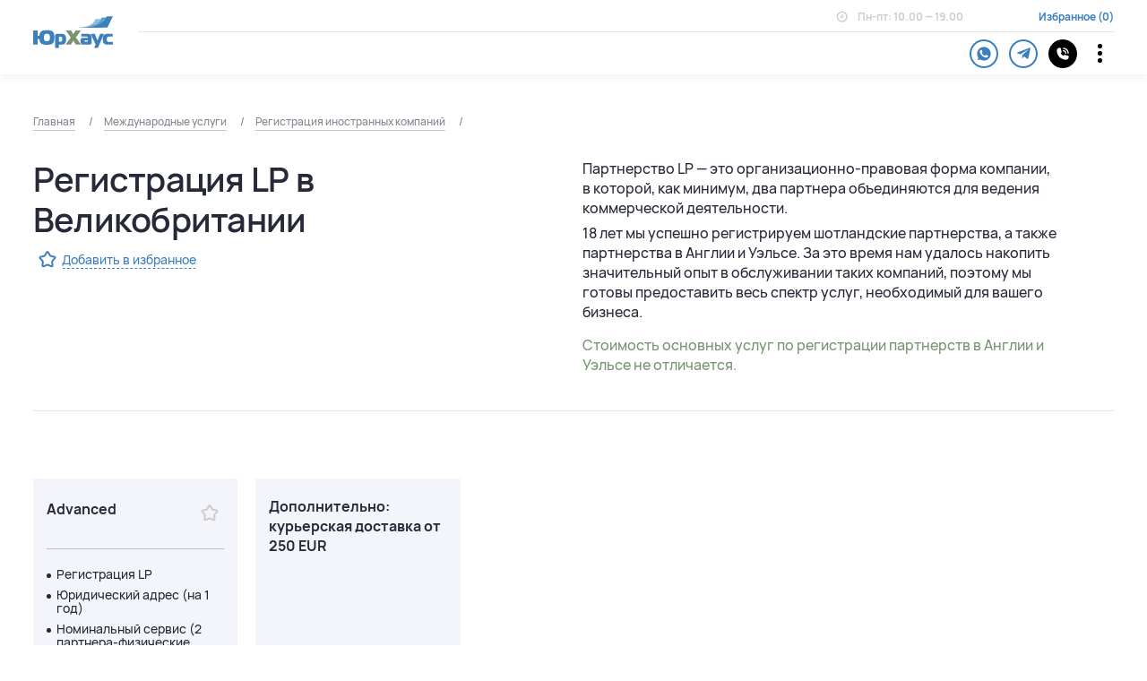

--- FILE ---
content_type: text/html; charset=UTF-8
request_url: https://jurhouse.ru/service/company-registration/uk-lp-registration/
body_size: 322102
content:
<!DOCTYPE html>
<html lang="ru-RU">
<head>
	<meta charset="UTF-8">
	<meta name="viewport" content="width=device-width, initial-scale=1.0">
  <meta http-equiv="X-UA-Compatible" content="ie=edge">
	<link rel="profile" href="https://gmpg.org/xfn/11">

  <link rel="apple-touch-icon" sizes="180x180" href="https://jurhouse.ru/wp-content/themes/urhaus/favicon/apple-touch-icon.png">
  <link rel="icon" type="image/png" sizes="32x32" href="https://jurhouse.ru/wp-content/themes/urhaus/favicon/favicon-32x32.png">
  <link rel="icon" type="image/png" sizes="16x16" href="https://jurhouse.ru/wp-content/themes/urhaus/avicon/favicon-16x16.png">
  <link rel="manifest" href="https://jurhouse.ru/wp-content/themes/urhaus/favicon/site.webmanifest" crossorigin="use-credentials">
  <link rel="mask-icon" href="https://jurhouse.ru/wp-content/themes/urhaus/favicon/safari-pinned-tab.svg" color="#5bbad5">
  <meta name="msapplication-TileColor" content="#da532c">
  <meta name="theme-color" content="#ffffff">

	<title>Регистрация LP в Великобритании &#8212; ЮрХаус</title>
<meta name='robots' content='max-image-preview:large' />
<link rel='dns-prefetch' href='//s.w.org' />
		<script>
			window._wpemojiSettings = {"baseUrl":"https:\/\/s.w.org\/images\/core\/emoji\/13.1.0\/72x72\/","ext":".png","svgUrl":"https:\/\/s.w.org\/images\/core\/emoji\/13.1.0\/svg\/","svgExt":".svg","source":{"concatemoji":"https:\/\/jurhouse.ru\/wp-includes\/js\/wp-emoji-release.min.js?ver=5.8.12"}};
			!function(e,a,t){var n,r,o,i=a.createElement("canvas"),p=i.getContext&&i.getContext("2d");function s(e,t){var a=String.fromCharCode;p.clearRect(0,0,i.width,i.height),p.fillText(a.apply(this,e),0,0);e=i.toDataURL();return p.clearRect(0,0,i.width,i.height),p.fillText(a.apply(this,t),0,0),e===i.toDataURL()}function c(e){var t=a.createElement("script");t.src=e,t.defer=t.type="text/javascript",a.getElementsByTagName("head")[0].appendChild(t)}for(o=Array("flag","emoji"),t.supports={everything:!0,everythingExceptFlag:!0},r=0;r<o.length;r++)t.supports[o[r]]=function(e){if(!p||!p.fillText)return!1;switch(p.textBaseline="top",p.font="600 32px Arial",e){case"flag":return s([127987,65039,8205,9895,65039],[127987,65039,8203,9895,65039])?!1:!s([55356,56826,55356,56819],[55356,56826,8203,55356,56819])&&!s([55356,57332,56128,56423,56128,56418,56128,56421,56128,56430,56128,56423,56128,56447],[55356,57332,8203,56128,56423,8203,56128,56418,8203,56128,56421,8203,56128,56430,8203,56128,56423,8203,56128,56447]);case"emoji":return!s([10084,65039,8205,55357,56613],[10084,65039,8203,55357,56613])}return!1}(o[r]),t.supports.everything=t.supports.everything&&t.supports[o[r]],"flag"!==o[r]&&(t.supports.everythingExceptFlag=t.supports.everythingExceptFlag&&t.supports[o[r]]);t.supports.everythingExceptFlag=t.supports.everythingExceptFlag&&!t.supports.flag,t.DOMReady=!1,t.readyCallback=function(){t.DOMReady=!0},t.supports.everything||(n=function(){t.readyCallback()},a.addEventListener?(a.addEventListener("DOMContentLoaded",n,!1),e.addEventListener("load",n,!1)):(e.attachEvent("onload",n),a.attachEvent("onreadystatechange",function(){"complete"===a.readyState&&t.readyCallback()})),(n=t.source||{}).concatemoji?c(n.concatemoji):n.wpemoji&&n.twemoji&&(c(n.twemoji),c(n.wpemoji)))}(window,document,window._wpemojiSettings);
		</script>
		<style>
img.wp-smiley,
img.emoji {
	display: inline !important;
	border: none !important;
	box-shadow: none !important;
	height: 1em !important;
	width: 1em !important;
	margin: 0 .07em !important;
	vertical-align: -0.1em !important;
	background: none !important;
	padding: 0 !important;
}
</style>
	<link rel='stylesheet' id='wp-block-library-css'  href='https://jurhouse.ru/wp-includes/css/dist/block-library/style.min.css?ver=5.8.12' media='all' />
<link rel='stylesheet' id='contact-form-7-css'  href='https://jurhouse.ru/wp-content/plugins/contact-form-7/includes/css/styles.css?ver=5.4.2' media='all' />
<link rel='stylesheet' id='urhaus-style-css'  href='https://jurhouse.ru/wp-content/themes/urhaus/style.css?ver=1.0.36' media='all' />
<link rel='stylesheet' id='style-main-css'  href='https://jurhouse.ru/wp-content/themes/urhaus/css/style.min.css?ver=1.0.36' media='all' />
<script src='https://jurhouse.ru/wp-includes/js/jquery/jquery.min.js?ver=3.6.0' id='jquery-core-js'></script>
<script src='https://jurhouse.ru/wp-includes/js/jquery/jquery-migrate.min.js?ver=3.3.2' id='jquery-migrate-js'></script>
<link rel="https://api.w.org/" href="https://jurhouse.ru/wp-json/" /><link rel="canonical" href="https://jurhouse.ru/service/company-registration/uk-lp-registration/" />
<link rel="alternate" type="application/json+oembed" href="https://jurhouse.ru/wp-json/oembed/1.0/embed?url=https%3A%2F%2Fjurhouse.ru%2Fservice%2Fcompany-registration%2Fuk-lp-registration%2F" />
<link rel="alternate" type="text/xml+oembed" href="https://jurhouse.ru/wp-json/oembed/1.0/embed?url=https%3A%2F%2Fjurhouse.ru%2Fservice%2Fcompany-registration%2Fuk-lp-registration%2F&#038;format=xml" />
<script>document.createElement( "picture" );if(!window.HTMLPictureElement && document.addEventListener) {window.addEventListener("DOMContentLoaded", function() {var s = document.createElement("script");s.src = "https://jurhouse.ru/wp-content/plugins/webp-express/js/picturefill.min.js";document.body.appendChild(s);});}</script><noscript><style id="rocket-lazyload-nojs-css">.rll-youtube-player, [data-lazy-src]{display:none !important;}</style></noscript>
  
	<script async src="https://app.callbackhunter.com/static/cs.min.js?k=RLkDW0htfTbn2cUZUEHnkR7oSSTuzg2R"></script>
</head>

<body class="service-template service-template-template-page service-template-page-offer service-template-template-pagepage-offer-php single single-service postid-123">
<div style="display:none"><svg xmlns="http://www.w3.org/2000/svg" xmlns:xlink="http://www.w3.org/1999/xlink"><defs><path fill="#fff" d="M0 0h111v53H0z"/></defs><symbol id="arrow-2" viewBox="0 0 8 12">
<path d="M6.82994 5.29001L2.58994 1.05001C2.49698 0.956281 2.38638 0.881887 2.26452 0.831118C2.14266 0.780349 2.01195 0.754211 1.87994 0.754211C1.74793 0.754211 1.61723 0.780349 1.49537 0.831118C1.37351 0.881887 1.26291 0.956281 1.16994 1.05001C0.983692 1.23737 0.87915 1.49082 0.87915 1.75501C0.87915 2.01919 0.983692 2.27265 1.16994 2.46001L4.70994 6.00001L1.16994 9.54001C0.983692 9.72737 0.87915 9.98082 0.87915 10.245C0.87915 10.5092 0.983692 10.7626 1.16994 10.95C1.26338 11.0427 1.3742 11.116 1.49604 11.1658C1.61787 11.2155 1.74834 11.2408 1.87994 11.24C2.01155 11.2408 2.14201 11.2155 2.26385 11.1658C2.38569 11.116 2.4965 11.0427 2.58994 10.95L6.82994 6.71001C6.92367 6.61704 6.99807 6.50644 7.04883 6.38458C7.0996 6.26273 7.12574 6.13202 7.12574 6.00001C7.12574 5.868 7.0996 5.73729 7.04883 5.61543C6.99807 5.49357 6.92367 5.38297 6.82994 5.29001Z" fill="currentColor"/>
</symbol><symbol id="arrow" viewBox="0 0 8 12">
<path d="M6.82994 5.29001L2.58994 1.05001C2.49698 0.956281 2.38638 0.881887 2.26452 0.831118C2.14266 0.780349 2.01195 0.754211 1.87994 0.754211C1.74793 0.754211 1.61723 0.780349 1.49537 0.831118C1.37351 0.881887 1.26291 0.956281 1.16994 1.05001C0.983692 1.23737 0.87915 1.49082 0.87915 1.75501C0.87915 2.01919 0.983692 2.27265 1.16994 2.46001L4.70994 6.00001L1.16994 9.54001C0.983692 9.72737 0.87915 9.98082 0.87915 10.245C0.87915 10.5092 0.983692 10.7626 1.16994 10.95C1.26338 11.0427 1.3742 11.116 1.49604 11.1658C1.61787 11.2155 1.74834 11.2408 1.87994 11.24C2.01155 11.2408 2.14201 11.2155 2.26385 11.1658C2.38569 11.116 2.4965 11.0427 2.58994 10.95L6.82994 6.71001C6.92367 6.61704 6.99807 6.50644 7.04883 6.38458C7.0996 6.26273 7.12574 6.13202 7.12574 6.00001C7.12574 5.868 7.0996 5.73729 7.04883 5.61543C6.99807 5.49357 6.92367 5.38297 6.82994 5.29001Z" fill="#3B80BD"/>
</symbol><symbol id="bag" viewBox="0 0 30 30"><path d="M27.6 6.457H21.96v-1.41A4.229 4.229 0 0017.733.82h-5.638a4.229 4.229 0 00-4.229 4.229v1.41H2.228a1.41 1.41 0 00-1.41 1.409v5.638a4.228 4.228 0 001.41 3.129v8.147a4.229 4.229 0 004.228 4.229h16.915a4.229 4.229 0 004.228-4.23v-8.146a4.23 4.23 0 001.41-3.13V7.868a1.41 1.41 0 00-1.41-1.41zm-16.915-1.41a1.41 1.41 0 011.41-1.409h5.638a1.41 1.41 0 011.41 1.41v1.41h-8.458v-1.41zM24.78 24.782a1.41 1.41 0 01-1.41 1.41H6.457a1.41 1.41 0 01-1.41-1.41v-7.048h2.82v1.41a1.41 1.41 0 102.819 0v-1.41h8.457v1.41a1.41 1.41 0 102.82 0v-1.41h2.818v7.048zm1.41-11.276a1.41 1.41 0 01-1.41 1.41h-2.819v-1.41a1.41 1.41 0 00-2.819 0v1.41h-8.457v-1.41a1.41 1.41 0 00-2.819 0v1.41h-2.82a1.41 1.41 0 01-1.409-1.41V9.276H26.19v4.229z" fill="currentColor"/></symbol><symbol id="belize" viewBox="7 0 26 26"><path d="M39.684 2.737H0V.684C0 .306.306 0 .684 0H39c.378 0 .684.306.684.684v2.053zM0 23.263h39.684v2.053A.684.684 0 0139 26H.684A.684.684 0 010 25.316v-2.053z" fill="#FF4B55"/><path d="M39.684 2.737H0v20.527h39.684V2.736z" fill="#41479B"/><path d="M19.842 21.895a8.895 8.895 0 100-17.79 8.895 8.895 0 000 17.79z" fill="#F5F5F5"/><path d="M18.135 17.677l-1.372.229a.284.284 0 01-.33-.28v-.516h1.702v.567zM21.54 17.677l1.373.229a.284.284 0 00.33-.28v-.517h-1.702v.568z" fill="#82AFFF"/><path d="M19.554 8.446h-.118a.372.372 0 01-.335-.206l-.21-.42.19-.096.21.42a.16.16 0 00.145.09h.118v.212zM17.708 8.711l-.352-.703-.19.095.352.703.19-.095z" fill="#965032"/><path d="M20.228 11.718l-.581-.581a.683.683 0 01-.2-.48v-.196a.47.47 0 00-.048-.208l-.145-.29a.177.177 0 00-.159-.098h-.5a.388.388 0 01-.35-.216l-.205-.41.19-.096.206.41c.03.061.09.099.159.099h.5c.149 0 .283.083.35.216l.144.29a.682.682 0 01.072.303v.196c0 .122.05.242.136.329l.218.218v-.991c0-.27-.092-.533-.26-.743a1.407 1.407 0 01-.307-.875v-.823h.213v.823c0 .269.092.532.26.742.198.248.307.559.307.876v1.505z" fill="#965032"/><path d="M19.722 11.168h-.316a.47.47 0 01-.44-.305l-.08-.216.2-.074.08.215c.037.1.134.167.24.167h.316v.213zM20.788 7.531l-.195-.085-1.198 2.716.195.086 1.198-2.717zM21.08 9.865h-1.03v-.213h.817V8.624h.212v1.241z" fill="#965032"/><path d="M19.128 10.893h-.85a.426.426 0 110-.85h.85a.426.426 0 110 .85zM21.115 10.893h-.851a.426.426 0 110-.85h.85a.426.426 0 010 .85z" fill="#73AF00"/><path d="M21.966 10.042h-1.135a.426.426 0 110-.851h1.135a.426.426 0 110 .851zM22.25 8.907h-1.986a.426.426 0 110-.851h1.986a.426.426 0 110 .851zM21.115 7.772h-.568a.426.426 0 110-.851h.568a.426.426 0 110 .851zM17.426 8.34h-.284a.426.426 0 110-.852h.284a.426.426 0 110 .852zM19.412 8.056h-.851a.426.426 0 110-.851h.851a.426.426 0 010 .85zM19.128 9.475h-1.702a.426.426 0 110-.852h1.703a.426.426 0 010 .852zM24.094 15.407h-8.513a.568.568 0 000 1.135h2.27c0 .313.255.567.568.567h2.838a.567.567 0 00.567-.567h2.27a.567.567 0 100-1.135z" fill="#73AF00"/><path d="M25.495 10.37c-.02-.042-.132.008-.2-.018-.858-.318-2.009-.899-2.761-1.294l-.151-.24-1.426-.693a.191.191 0 00-.25.078l-.07.123a.191.191 0 00.078.265l1.357.706.384-.028 1.491.767s1.014.518 1.067.556c.054.038.085.251.186.233.072-.012.387-.27.295-.455z" fill="#BE7855"/><path d="M16.09 15.833s.094.42.006.467c-.089.047-.562.047-.55-.053.012-.1.077-.456.077-.456l.467.042zM16.876 15.608s-.077.313.077.325c.154.012 1.023.006 1.047-.018.023-.023.053-.082.053-.082l-.804-.225h-.373z" fill="#FFBE3C"/><path d="M15.994 11.7s-.212.503-.288 2.244c-.021.463.035.354-.196 1.844l.274.143c.08.042.175.039.252-.008l.266-.161s-.13-1.667.296-2.625c0 0 .225.414.225.721s-.012 1.785-.012 1.785.497.083.721.06c0 0-.142-3.207-.284-3.963l-1.254-.04z" fill="#EAF3F5"/><path d="M16.034 11.488s-.085.062-.04.212c0 0 .647.28 1.254.04 0 0 .067-.097-.017-.217l-1.198-.035zM15.168 9.95c-.369.138-.929.48-.893.751.035.272.228.206.288.14.06-.068.233-.282.287-.32.054-.038.925-.485.925-.485l2.307-1.186s.018-.116-.12-.209c0 0-1.411.795-2.794 1.31z" fill="#965032"/><path d="M16.255 8.614l-.013.098s-.036.625.168.794c0 0 .045.128-.026.19-.071.063-.771.417-.771.417s-.182.377-.178.59c0 0-.173-.067-.155-.151.018-.084.12-.306.089-.412-.031-.107-.147-.076-.147-.076s-.057.062.036.102l-.031.133-.377.222.084.102s.004.78.466.882c0 0 .243.018.532-.532 0 0 .155.275.101.514 0 0 .506.275 1.198.036l.008-.479s.107.736.47.665c0 0 1.008-.388.84-.535-.39-.343-.861-.053-.861-.053-.023-.498-.065-1.142-.13-1.212-.106-.115-.434-.053-.499-.201-.065-.148-.047-.408.024-.71.07-.301-.29-.514-.29-.514l-.538.13z" fill="#FFBE3C"/><path d="M16.242 8.712s.362.091.646-.02l.124.307h.071s.171-.57-.056-.563c0 0 0-.184-.397-.177-.34.007-.459.228-.388.453z" fill="#464655"/><path d="M23.633 15.833s-.095.42-.006.467c.088.047.561.047.55-.053-.012-.1-.077-.456-.077-.456l-.467.042zM22.846 15.608s.077.313-.076.325c-.154.012-1.023.006-1.047-.018-.024-.023-.053-.082-.053-.082l.804-.225h.372z" fill="#965032"/><path d="M23.729 11.7s.211.503.288 2.244c.02.463-.035.354.195 1.844l-.273.143a.257.257 0 01-.253-.008l-.266-.161s.13-1.667-.296-2.625c0 0-.224.414-.224.721s.012 1.785.012 1.785-.497.083-.722.06c0 0 .142-3.207.284-3.963l1.255-.04z" fill="#EAF3F5"/><path d="M23.689 11.488s.084.062.04.212c0 0-.648.28-1.255.04 0 0-.067-.097.018-.217l1.197-.035z" fill="#BE7855"/><path d="M23.467 8.614l.014.098s.035.625-.169.794c0 0-.044.128.027.19.07.063.771.417.771.417s.182.377.177.59c0 0 .173-.067.156-.151-.018-.084-.12-.306-.09-.412.032-.107.147-.076.147-.076s.058.062-.035.102l.03.133.378.222-.085.102s-.004.78-.465.882c0 0-.244.018-.532-.532 0 0-.155.275-.102.514 0 0-.505.275-1.197.036l-.009-.479s-.106.736-.47.665c0 0-1.007-.388-.84-.535.39-.343.862-.053.862-.053.023-.498.064-1.142.129-1.212.106-.115.434-.053.5-.201.064-.148.047-.408-.024-.71-.071-.301.29-.514.29-.514l.537.13z" fill="#965032"/><path d="M23.48 8.712s-.362.091-.645-.02l-.125.307h-.07s-.172-.57.055-.563c0 0 .001-.184.398-.177.34.007.458.228.387.453z" fill="#464655"/><path d="M17.398 8.949c-.03-.072.02-.092.02-.092s.358-.197.4-.193c.07.005.154.126.154.23 0 .103.135.372.412.439 0 0-.346.47-.826.406 0 0 .032-.322-.16-.79z" fill="#EAF3F5"/><path d="M17.9 11.15c-.106 0-.192.092-.192.206v2.348c0 .568.266 2.554 2.128 3.122 1.862-.568 2.128-2.554 2.128-3.122v-2.348c0-.114-.086-.206-.192-.206H17.9z" fill="#82AFFF"/><path d="M21.965 13.704v-2.348c0-.114-.087-.206-.193-.206h-1.936v1.987l1.87 1.87a3.947 3.947 0 00.259-1.303z" fill="#FFE15A"/><path d="M17.708 13.704v-2.348c0-.114.086-.206.193-.206h1.935v1.987l-1.87 1.87a3.947 3.947 0 01-.258-1.303z" fill="#EAF3F5"/><path d="M18.581 14.947l.493.52h1.371l.29-.372-.334.134h-1.108l-.712-.282z" fill="#8C5A28"/><path d="M19.112 14.275l-.076.758-.342-.13s.158-.366.418-.628z" fill="#F5F5F5"/><path d="M19.837 13.974h-.05v1.29h.05v-1.29zM20.305 14.083h-.05v1.182h.05v-1.182zM19.37 14.083h-.05v1.182h.05v-1.182z" fill="#8C5A28"/><path d="M19.983 15.143h-.341a.042.042 0 01-.043-.042v-.189c0-.023.02-.042.043-.042h.34c.024 0 .043.02.043.042v.189a.042.042 0 01-.042.042zM19.983 14.78h-.341a.042.042 0 01-.043-.042v-.189c0-.023.02-.042.043-.042h.34c.024 0 .043.019.043.042v.189a.042.042 0 01-.042.042zM19.983 14.445h-.341a.042.042 0 01-.043-.042v-.188c0-.023.02-.042.043-.042h.34c.024 0 .043.019.043.042v.188a.042.042 0 01-.042.042zM20.422 15.143h-.284a.042.042 0 01-.042-.042v-.189c0-.023.019-.042.042-.042h.284c.023 0 .042.02.042.042v.189a.042.042 0 01-.042.042zM20.422 14.808h-.284a.042.042 0 01-.042-.042v-.145c0-.024.019-.042.042-.042h.284c.023 0 .042.018.042.042v.145a.042.042 0 01-.042.042zM20.422 14.477h-.284a.042.042 0 01-.042-.042v-.109c0-.023.019-.042.042-.042h.284c.023 0 .042.019.042.042v.109a.042.042 0 01-.042.042zM19.488 15.143h-.284a.042.042 0 01-.042-.042v-.189c0-.023.019-.042.042-.042h.284c.023 0 .042.02.042.042v.189a.042.042 0 01-.042.042zM19.488 14.808h-.284a.042.042 0 01-.042-.042v-.145c0-.024.019-.042.042-.042h.284c.023 0 .042.018.042.042v.145a.042.042 0 01-.042.042zM19.488 14.477h-.284a.042.042 0 01-.042-.042v-.109c0-.023.019-.042.042-.042h.284c.023 0 .042.019.042.042v.109a.042.042 0 01-.042.042z" fill="#F5F5F5"/><path d="M20.254 14.084v.152l-.225-.077.225-.075zM19.32 14.084v.152l-.224-.077.225-.075zM19.788 13.974v.153l-.224-.078.224-.075z" fill="#FF4B55"/><path d="M21.525 15.407h-3.378c.05.096.106.19.167.284h3.044a3.19 3.19 0 00.167-.284z" fill="#4173CD"/><path d="M21.358 15.69h-3.043c.134.203.299.395.496.568h2.05c.198-.173.363-.365.497-.567z" fill="#73AF00"/><path d="M18.811 16.258c.273.239.607.44 1.025.568a2.75 2.75 0 001.025-.568h-2.05z" fill="#FFE15A"/><path d="M19.472 13.304s-.021.007-.043.004c-.018-.007-.053-.008-.032-.074.01-.032.032-.078.017-.09l-.042-.048-.099-.114a3.819 3.819 0 00-.266-.27l-.158-.144c-.056-.047-.108-.1-.169-.144-.034-.018-.078-.027-.116-.041-.038-.015-.061-.044-.089-.068l-.157-.145a5.936 5.936 0 01-.272-.264 4.892 4.892 0 01-.18-.189.113.113 0 01.006-.157l.126-.121a.113.113 0 01.158 0c.046.044.11.108.182.186.076.08.165.174.253.281l.14.162c.023.029.05.053.064.09.013.04.02.084.038.119.041.062.092.116.137.173l.139.164a3.732 3.732 0 00.37.378l.047.043c.011.017.058-.004.09-.013.067-.019.067.017.074.034a.11.11 0 01-.007.043l-.211.205z" fill="#BE7855"/><path d="M18.082 13.527a.106.106 0 01-.085-.17l1.01-1.37a.106.106 0 11.171.126l-1.01 1.37a.107.107 0 01-.086.044z" fill="#965032"/><path d="M18.892 11.895l.526.35.225-.314-.49-.396-.261.36z" fill="#F5F5F5"/><path d="M20.29 11.76l1.348 1.663s.19.009.164-.142l-1.396-1.637-.116.117z" fill="#965032"/><path d="M19.989 11.989s.379-.069.538-.306l.215.254s-.353.25-.387.521c0 0-.289-.077-.366-.47z" fill="#EAF3F5"/><path d="M21.445 11.825a.069.069 0 01-.061-.037c-.039-.072-.045-.138-.02-.195a.202.202 0 01.128-.106.069.069 0 01.035.133c-.008.003-.03.013-.037.03-.007.015-.001.042.016.074a.07.07 0 01-.061.101zM20.337 12.851a.069.069 0 00-.037-.061c-.073-.038-.138-.045-.195-.02a.202.202 0 00-.106.128.07.07 0 00.05.084.069.069 0 00.083-.048c.002-.008.012-.03.029-.038.016-.007.043-.001.075.016a.069.069 0 00.1-.061z" fill="#965032"/><path d="M21.49 11.67l-1.269 1.246.299.334 1.24-1.252-.27-.328z" fill="#EAF3F5"/><path d="M15.043 9.874c.085-.02.16.094.083.177-.077.083-.299.232-.366.219-.119-.024-.201-.284.283-.396z" fill="#FFBE3C"/><path d="M24.674 9.993c-.079-.02-.148.095-.077.178.072.083.277.232.34.219.11-.024.187-.284-.263-.397z" fill="#965032"/><path d="M21.772 11.15c.106 0 .192.092.192.206v2.348c0 .568-.266 2.554-2.128 3.122-1.862-.568-2.128-2.554-2.128-3.122v-2.348c0-.114.086-.206.193-.206h3.87zm0-.141H17.9a.341.341 0 00-.335.347v2.348c0 .136.018.851.38 1.621.383.819 1.023 1.385 1.85 1.637l.04.012.042-.012c.826-.252 1.466-.818 1.85-1.637.36-.77.379-1.485.379-1.62v-2.35a.342.342 0 00-.335-.346z" fill="#464655"/><path d="M23.243 16.859c-.603-.202-1.25-.109-1.86.298-.78.52-1.297.52-1.545.52-.249 0-.766 0-1.545-.52-.61-.407-1.258-.5-1.86-.298v.608c.38-.181.915-.257 1.545.162.923.615 1.58.615 1.86.615s.937 0 1.86-.615c.63-.42 1.165-.344 1.545-.162v-.608z" fill="#EAF3F5"/><path d="M19.838 20.09c-3.99 0-7.236-3.247-7.236-7.237s3.246-7.236 7.236-7.236c3.99 0 7.236 3.246 7.236 7.236 0 3.99-3.246 7.236-7.236 7.236zm0-14.189a6.96 6.96 0 00-6.953 6.952 6.96 6.96 0 006.953 6.952 6.96 6.96 0 006.952-6.952 6.96 6.96 0 00-6.952-6.952z" fill="#965032"/><path d="M11.922 13.456s-.03-.887.822-.887c0 0 .018.35-.29.503-.248.124-.532.384-.532.384z" fill="#73AF00"/><path d="M13.566 13.456s.03-.887-.822-.887c0 0-.018.35.29.503.248.124.532.384.532.384zM27.748 12.57s.03.886-.822.886c0 0-.017-.349.29-.502.248-.125.532-.385.532-.385z" fill="#73AF00"/><path d="M26.104 12.57s-.03.886.822.886c0 0 .018-.349-.29-.502-.248-.125-.532-.385-.532-.385zM20.278 20.926s-.886.03-.886-.822c0 0 .348-.018.502.29.124.248.384.532.384.532z" fill="#73AF00"/><path d="M20.278 19.282s-.886-.03-.886.822c0 0 .348.017.502-.29.124-.249.384-.532.384-.532zM19.392 5.1s.886-.03.886.822c0 0-.348.017-.502-.29-.125-.249-.384-.532-.384-.532z" fill="#73AF00"/><path d="M19.392 6.744s.886.03.886-.822c0 0-.348-.018-.502.29a2.908 2.908 0 01-.384.532zM14.553 18.922s-.648-.607-.046-1.209c0 0 .26.235.15.56-.087.264-.104.649-.104.649z" fill="#73AF00"/><path d="M15.716 17.76s-.607-.649-1.208-.047c0 0 .234.26.56.15.263-.087.648-.104.648-.104zM25.117 7.104s.648.606.046 1.208c0 0-.26-.234-.15-.56.087-.264.104-.648.104-.648z" fill="#73AF00"/><path d="M23.954 8.266s.607.648 1.208.046c0 0-.234-.259-.56-.15a2.904 2.904 0 01-.648.104zM25.744 18.294s-.606.648-1.208.046c0 0 .234-.259.56-.15a2.9 2.9 0 00.648.104z" fill="#73AF00"/><path d="M24.581 17.132s-.648.606-.046 1.208c0 0 .26-.234.15-.56-.087-.264-.104-.648-.104-.648zM13.926 7.731s.606-.648 1.208-.046c0 0-.234.259-.56.15-.264-.087-.648-.104-.648-.104z" fill="#73AF00"/><path d="M15.088 8.893s.648-.606.046-1.208c0 0-.259.234-.15.56.088.264.104.648.104.648zM12.694 16.45s-.366-.807.42-1.133c0 0 .15.315-.075.575-.182.21-.345.559-.345.559z" fill="#73AF00"/><path d="M14.213 15.822s-.312-.831-1.099-.505c0 0 .117.329.46.353.277.02.639.152.639.152zM26.976 9.575s.366.808-.42 1.134c0 0-.15-.316.075-.576.182-.21.345-.558.345-.558z" fill="#73AF00"/><path d="M25.457 10.204s.312.83 1.099.505c0 0-.117-.33-.46-.354a2.902 2.902 0 01-.639-.151zM23.273 20.154s-.808.366-1.134-.42c0 0 .315-.15.575.075.21.182.559.345.559.345z" fill="#73AF00"/><path d="M22.644 18.635s-.83.312-.505 1.099c0 0 .329-.118.353-.46.02-.278.152-.639.152-.639zM16.397 5.872s.808-.367 1.134.42c0 0-.316.15-.575-.076-.21-.182-.559-.344-.559-.344z" fill="#73AF00"/><path d="M17.026 7.39s.83-.312.505-1.098c0 0-.329.117-.353.46-.02.277-.152.638-.152.638zM17.216 20.493s-.83-.312-.504-1.099c0 0 .329.118.353.46.02.277.151.639.151.639z" fill="#73AF00"/><path d="M17.846 18.974s-.808-.366-1.134.42c0 0 .315.15.575-.075.21-.182.559-.345.559-.345zM22.453 5.533s.831.312.505 1.098c0 0-.329-.117-.353-.46-.02-.277-.152-.638-.152-.638z" fill="#73AF00"/><path d="M21.825 7.051s.807.367 1.133-.42c0 0-.315-.15-.575.076-.21.182-.558.344-.558.344zM27.315 15.631s-.312.83-1.098.505c0 0 .117-.329.46-.353.277-.02.638-.152.638-.152z" fill="#73AF00"/><path d="M25.797 15.002s-.367.808.42 1.134c0 0 .15-.315-.076-.575-.182-.21-.344-.559-.344-.559zM12.355 10.394s.312-.83 1.098-.505c0 0-.117.33-.46.354-.277.02-.638.151-.638.151z" fill="#73AF00"/><path d="M13.873 11.023s.367-.808-.42-1.133c0 0-.15.315.076.575.182.21.344.558.344.558zM12.16 14.991s-.201-.864.634-1.03c0 0 .085.339-.186.55-.22.17-.447.48-.447.48z" fill="#73AF00"/><path d="M13.773 14.67s-.144-.875-.98-.709c0 0 .051.346.383.437.268.073.597.273.597.273zM27.51 11.034s.201.864-.634 1.03c0 0-.085-.338.186-.55.22-.17.447-.48.447-.48z" fill="#73AF00"/><path d="M25.897 11.355s.144.875.98.71c0 0-.051-.346-.383-.437-.268-.073-.597-.273-.597-.273zM21.814 20.687s-.864.202-1.03-.633c0 0 .338-.085.549.186.17.22.48.447.48.447z" fill="#73AF00"/><path d="M21.493 19.075s-.876.144-.71.979c0 0 .346-.05.437-.382.073-.268.273-.597.273-.597zM17.856 5.338s.864-.202 1.03.633c0 0-.338.086-.549-.186-.17-.22-.48-.447-.48-.447z" fill="#73AF00"/><path d="M18.177 6.95s.876-.144.71-.979c0 0-.346.051-.437.383-.073.268-.273.596-.273.596zM15.807 19.838s-.753-.468-.28-1.176c0 0 .3.18.257.52-.035.276.023.656.023.656z" fill="#73AF00"/><path d="M16.72 18.472s-.72-.518-1.193.19c0 0 .28.209.579.039.241-.138.615-.23.615-.23zM23.862 6.187s.754.468.281 1.176c0 0-.3-.179-.257-.52.035-.276-.024-.656-.024-.656z" fill="#73AF00"/><path d="M22.95 7.554s.72.517 1.193-.19c0 0-.28-.21-.579-.039a2.906 2.906 0 01-.615.229zM26.66 17.04s-.467.754-1.175.281c0 0 .179-.3.52-.257.276.035.656-.024.656-.024z" fill="#73AF00"/><path d="M25.294 16.127s-.517.72.19 1.194c0 0 .209-.28.039-.579-.138-.241-.229-.615-.229-.615zM13.01 8.985s.467-.754 1.175-.28c0 0-.179.3-.52.256-.275-.034-.656.024-.656.024z" fill="#73AF00"/><path d="M14.376 9.898s.517-.72-.19-1.193c0 0-.209.28-.039.578.138.242.229.615.229.615zM13.502 17.778s-.517-.721.19-1.194c0 0 .21.28.039.579-.138.24-.229.615-.229.615z" fill="#73AF00"/><path d="M14.869 16.864s-.468-.753-1.176-.28c0 0 .179.3.52.256a2.9 2.9 0 01.656.024zM26.168 8.248s.517.72-.19 1.194c0 0-.21-.28-.039-.579.138-.241.229-.615.229-.615z" fill="#73AF00"/><path d="M24.801 9.161s.468.754 1.176.28c0 0-.179-.3-.52-.256-.276.035-.656-.024-.656-.024zM24.6 19.346s-.721.517-1.194-.19c0 0 .28-.21.579-.04.241.138.615.23.615.23z" fill="#73AF00"/><path d="M23.687 17.979s-.754.468-.281 1.176c0 0 .3-.18.257-.52a2.9 2.9 0 01.024-.656zM15.07 6.68s.721-.518 1.194.19c0 0-.28.209-.579.038a2.906 2.906 0 00-.615-.228z" fill="#73AF00"/><path d="M15.983 8.046s.754-.468.281-1.175c0 0-.3.179-.257.52.035.275-.024.655-.024.655zM18.726 20.86s-.875-.144-.71-.979c0 0 .346.05.437.382.073.268.273.597.273.597z" fill="#73AF00"/><path d="M19.047 19.248s-.864-.202-1.03.633c0 0 .338.085.549-.186.17-.22.48-.447.48-.447zM20.944 5.165s.875.144.71.98c0 0-.346-.051-.437-.383-.073-.268-.273-.597-.273-.597z" fill="#73AF00"/><path d="M20.623 6.778s.864.202 1.03-.633c0 0-.338-.086-.549.186-.17.22-.48.447-.48.447zM27.682 14.121s-.144.876-.979.71c0 0 .051-.346.383-.436a2.9 2.9 0 00.596-.274z" fill="#73AF00"/><path d="M26.07 13.801s-.202.864.633 1.03c0 0 .086-.339-.186-.55-.22-.17-.447-.48-.447-.48zM11.988 11.904s.144-.876.979-.71c0 0-.051.346-.383.437a2.901 2.901 0 00-.596.273z" fill="#73AF00"/><path d="M13.6 12.225s.202-.864-.633-1.03c0 0-.086.338.186.549.22.17.447.48.447.48z" fill="#73AF00"/></symbol><symbol id="book" viewBox="0 0 26 26"><path d="M24.463.575a16.375 16.375 0 00-2.712-.238 16.175 16.175 0 00-8.75 2.563A16.175 16.175 0 004.251.4c-.91.004-1.817.083-2.713.237a1.25 1.25 0 00-1.037 1.25v15a1.25 1.25 0 001.462 1.25 13.626 13.626 0 0110.313 2.388l.15.087h.137a1.137 1.137 0 00.875 0h.138l.15-.087A13.624 13.624 0 0124.038 18a1.25 1.25 0 001.463-1.25v-15A1.25 1.25 0 0024.463.575zM11.752 17.187a16.088 16.088 0 00-7.5-1.85h-1.25v-12.5a10.86 10.86 0 011.25 0c2.667-.003 5.275.78 7.5 2.25v12.1zm11.25-1.8h-1.25a16.088 16.088 0 00-7.5 1.85V5.087a13.575 13.575 0 017.5-2.25 10.86 10.86 0 011.25 0v12.55zm1.462 5.188a16.376 16.376 0 00-2.712-.238 16.175 16.175 0 00-8.75 2.563 16.176 16.176 0 00-8.75-2.563c-.91.004-1.817.084-2.713.238a1.25 1.25 0 00-1.037 1.437A1.25 1.25 0 001.963 23a13.625 13.625 0 0110.313 2.387 1.25 1.25 0 001.45 0A13.624 13.624 0 0124.038 23a1.25 1.25 0 001.463-.988 1.25 1.25 0 00-1.038-1.437z" fill="#fff"/></symbol><symbol id="calc" viewBox="0 0 26 26"><path d="M5.416 8.333h.583v.584a1.167 1.167 0 002.334 0v-.584h.583a1.167 1.167 0 100-2.333h-.583v-.583a1.167 1.167 0 10-2.334 0V6h-.583a1.167 1.167 0 000 2.333zm-.723 12.974a1.167 1.167 0 001.645 0l.828-.829.828.829a1.167 1.167 0 001.645 0 1.167 1.167 0 000-1.645l-.828-.829.828-.828a1.167 1.167 0 00-1.645-1.645l-.828.828-.828-.828a1.167 1.167 0 00-1.645 1.645l.828.828-.828.829a1.166 1.166 0 000 1.645zM22.333.167H3.666a3.5 3.5 0 00-3.5 3.5v18.666a3.5 3.5 0 003.5 3.5h18.667a3.5 3.5 0 003.5-3.5V3.667a3.5 3.5 0 00-3.5-3.5zM11.833 23.5H3.666a1.167 1.167 0 01-1.167-1.167v-8.166h9.334V23.5zm0-11.667H2.499V3.667A1.167 1.167 0 013.666 2.5h8.167v9.333zm11.666 10.5a1.167 1.167 0 01-1.166 1.167h-8.167v-9.333h9.333v8.166zm0-10.5h-9.333V2.5h8.167a1.167 1.167 0 011.166 1.167v8.166zm-6.416 6.417h3.5a1.167 1.167 0 100-2.333h-3.5a1.167 1.167 0 100 2.333zM20.583 6h-3.5a1.167 1.167 0 000 2.333h3.5a1.167 1.167 0 000-2.333zm-3.5 15.75h3.5a1.167 1.167 0 100-2.333h-3.5a1.167 1.167 0 100 2.333z" fill="#fff"/></symbol><symbol id="case"><path d="M20 5.5h-4v-2c0-.921-.353-1.349-1-2s-1.085-1-2-1h-3c-.915 0-1.353.349-2 1s-1 1.079-1 2v2H3c-.915 0-1.353.349-2 1s-1 1.079-1 2v11c0 .921.353 1.349 1 2s1.085 1 2 1h17c.915 0 1.353-.349 2-1s1-1.079 1-2v-11c0-.921-.353-1.349-1-2s-1.085-1-2-1zm-11-2c0-.307.784.217 1 0 .216-.217-.305-1 0-1h3c.305 0-.216.783 0 1 .216.217 1-.307 1 0v2H9v-2zm12 16c0 .307-.784-.217-1 0-.216.217.305 1 0 1H3c-.305 0 .216-.783 0-1-.216-.217-1 .307-1 0v-6h4v1c0 .307-.216.783 0 1 .216.217.695 0 1 0 .305 0 .784.217 1 0 .216-.217 0-.693 0-1v-1h7v1c0 .307-.216.783 0 1 .216.217.695 0 1 0 .305 0 .784.217 1 0 .216-.217 0-.693 0-1v-1h4v6zm0-9H2v-2c0-.307.784-.783 1-1 .216-.217-.305 0 0 0h17c.305 0-.216-.217 0 0s1 .693 1 1v2z" fill="white"/></symbol><symbol id="chernogorya"><path d="M2.5 15.981h12a1.913 1.913 0 0 0 1.913-1.913v-12A1.913 1.913 0 0 0 14.5.156h-12A1.913 1.913 0 0 0 .587 2.068v12c0 1.057.857 1.913 1.913 1.913z" fill="#E30613" stroke="#E9B528" stroke-width=".175"/><path d="M8.99 5.057c-.092.065-.003-.049 0 0 .003.027.047-.038.026-.02l-.025.02c-.057.046-.016.75-.004.944 0 .006.002.042.004.048.015.053-.021-.014 0 0 .01.007.007-.007.016-.016l-.016.016c-.051.05.041-.022 0 0-.042.022-.01-.039 0 0 .009.039-.021-.007 0 0 .02.007.026-.053 0 0-.02.04.031.934 0 .993" fill="#DE6F10"/><path d="M6.85 4.978a.544.544 0 0 0-.237-.092.585.585 0 0 0-.27.038.237.237 0 0 1-.161.008.157.157 0 0 1-.029-.013c-.074-.043-.164-.044-.121.03.033.06.077.096.122.108.145.037.288-.076.409-.086.093-.008.17.05.197.074.007.007.014.014.023.019.012.005.03.009.054-.008.039-.03.05-.051.014-.078M10.624 4.944c-.02.105-.077.191-.152.216a.237.237 0 0 1-.16-.007.584.584 0 0 0-.271-.039.545.545 0 0 0-.238.092c-.036.027-.025.05.014.078.023.018.043.014.054.008.01-.004.016-.012.023-.018a.282.282 0 0 1 .197-.075c.121.01.264.124.41.086.044-.011.088-.048.122-.107.07-.121.001-.234.001-.234" fill="#E30613"/><path d="M9.703 7.677c0-.138.018-.257.042-.352.039-.16.032-.34-.06-.475-.122-.178-.354-.225-.565-.19a.885.885 0 0 1-.194.011 7.606 7.606 0 0 0-.797 0 .884.884 0 0 1-.193-.011c-.212-.035-.444.012-.565.19-.093.136-.1.315-.06.475.023.095.041.214.041.352 0 .371-.056.646-.089.826-.032.179-.06.514.014.753.075.239.155.448.478.622.323.173.492.263.604.382.084.09.253.09.337 0 .113-.12.281-.209.604-.382.323-.174.403-.383.478-.622.075-.24.047-.574.014-.753-.033-.18-.09-.455-.09-.826M6.935 10.637s-.117.071-.154.084a.192.192 0 0 0-.078.048.918.918 0 0 1-.107.102.452.452 0 0 1-.203.09 3.8 3.8 0 0 1-.457.004c-.113-.006-.183.029-.231.098-.049.07-.06.171.001.248.062.077.13.038.153-.01a.191.191 0 0 0 .002-.135c-.01-.027.02-.037.051-.038a.642.642 0 0 1 .133.012c.049.01.135.046.172.072.037.026.016.03-.01.024a.488.488 0 0 1-.1-.04.326.326 0 0 0-.113-.035c-.029-.002-.019.018-.013.03.006.014.021.045.026.06a.227.227 0 0 1-.008.065v.008c.006.012.022.013.027.001a.278.278 0 0 0 .01-.023c.005-.018-.002-.053.003-.07.006-.016.03-.016.05.011.018.028.04.06.05.13a.288.288 0 0 1 0 .072c-.003.03.01.059.018.088a.147.147 0 0 1 0 .037c-.003.028.014.046.024.02.014-.039.032-.107.036-.13.004-.024.017-.068.04-.035a.303.303 0 0 1 .043.093c.002.012.02.017.027.007a.504.504 0 0 0 .046-.071.59.59 0 0 1 .101-.143c.05-.051.133-.154.175-.189.041-.034.147-.108.18-.133.033-.026.039-.028.045-.1.005-.071.033-.135.045-.184a.818.818 0 0 0 .016-.068M6.784 10.608c.011-.012.003-.03-.014-.033a.365.365 0 0 1-.076-.03c-.013-.006-.033-.008-.045.01-.028.04-.014.096.034.096h.021c.035 0 .063-.023.08-.043z" fill="#E9B528"/><path d="M7.353 10.544v-.014l-.003-.015c-.01-.028-.044-.037-.063-.014a.375.375 0 0 0-.01.014c-.034.045-.07.107-.087.134-.029.047-.069.092-.034.016.034-.075.046-.107.073-.158.028-.05.049-.072.045-.075a.529.529 0 0 0-.098-.02c-.072-.011-.117-.046-.15-.072a.189.189 0 0 0-.196-.014.62.62 0 0 1-.067.03c-.046.014-.074.023-.03.05.046.029.084.038.106.055a.28.28 0 0 0 .131.046c.042 0 .112.002.084.039a.929.929 0 0 0-.12.466c0 .033.045.047.067.024.03-.03.07-.067.125-.111.136-.11.186-.146.212-.161.025-.015.038-.015.033-.056-.004-.041-.018-.143-.018-.164" fill="#E9B528"/><path d="M7.819 10.015a2.595 2.595 0 0 1-.02-.01c-.003-.003-.008-.004-.012-.002a.504.504 0 0 0-.132.151c-.033.07-.067.076-.03 0a.65.65 0 0 1 .092-.15.036.036 0 0 0-.007-.054 1.56 1.56 0 0 1-.094-.066c-.04-.03-.096-.014-.125.026-.017.023-.043-.003-.031-.03a.53.53 0 0 0 .022-.07.069.069 0 0 0-.018-.062c-.045-.047-.142-.031-.17.027a.775.775 0 0 1-.06.1.686.686 0 0 1-.255.201c-.043.021-.126.045-.08.06.06.02.103.055.222.028.118-.026.126-.032.142-.038.015-.006.059-.002 0 .026a.663.663 0 0 1-.25.05c-.052-.007-.124-.021-.049.03.075.05.107.07.153.07.047 0 .066.02.11.02.045 0 .058-.01.09-.02.032-.007.052.007.052.023 0 .017-.043.062-.041.174.002.112.008.185.016.217a.978.978 0 0 0 .04.117c.013.03.017.06.03-.004.013-.066.042-.16.053-.223.01-.063.017-.065.022-.097.005-.033.032-.057.02.002a6.023 6.023 0 0 0-.037.187c-.01.053-.032.15.006.073s.182-.283.206-.32c.024-.036.043-.07.06-.101.018-.03.067-.072.091-.116a.356.356 0 0 1 .021-.033c.042-.061.027-.15-.037-.186M5.043 7.95c-.001-.013-.02-.056-.025-.078-.004-.02-.03-.002-.047.008a.228.228 0 0 1-.04.02c-.027.01-.031-.003-.034-.022l-.014-.116c-.005-.04-.012-.038-.023-.032-.012.007-.046.022-.07.036-.024.013-.016.028-.008.045.007.017.035.09.047.115.013.025.001.037-.013.045-.014.009-.035.012-.064.024-.029.013-.027.021-.024.033a.862.862 0 0 0 .033.086c.007.017.026 0 .039-.013a.23.23 0 0 1 .037-.031c.026-.016.027-.011.034.013.007.025.036.153.042.178.006.024.015.022.029.014.013-.007.031-.01.046-.017.032-.012.014-.061 0-.092a9.365 9.365 0 0 0-.05-.116c-.015-.033 0-.04.011-.042.012-.003.045-.009.074-.017.028-.009.02-.03.02-.042M5.697 11.465c-.004-.03 0-.062-.018-.086a.322.322 0 0 1-.05-.11c-.009-.038.007-.056.004-.079-.003-.021-.026-.021-.049.002-.023.024-.053.046-.053.116s.02.152.096.181c.076.03.075.007.07-.024M5.777 11.434s-.016-.013-.023.005c-.007.018-.006.028.014.068.02.04.033.049.056.067.023.018.007-.018.004-.029-.003-.011 0-.025-.005-.035-.006-.009-.009-.02-.009-.049s-.037-.027-.037-.027" fill="#E9B528"/><path d="M5.862 11.765c.015-.028.028-.035.062-.055a.354.354 0 0 1 .119-.033c.021-.002.07-.055.063-.11-.008-.055-.04-.077-.066-.084-.027-.008-.052-.008-.06.009a.109.109 0 0 1-.055.051c-.03.013-.034.026-.053.033-.018.007-.004.022-.02.038-.015.017-.037 0-.061-.009s-.026-.014-.053-.016l-.08-.006-.037-.003c-.016 0-.018.003-.025.025a.167.167 0 0 0 .019.105c.017.027.073.04.11.055.037.014.056.02.087.027.032.008.036 0 .05-.027M6.198 11.809c.03-.026.013-.07.006-.097-.007-.028-.049-.033-.07-.033-.022 0-.033 0-.045.012-.011.013-.027.032-.058.044-.032.013-.056.028-.099.05-.043.022-.056.059-.074.073a.034.034 0 0 1-.02.007c-.023.001-.053-.024-.069-.007-.009.01 0 .028.017.051.017.024.05.022.087.037.038.015.045.004.06-.01.013-.012.025-.04.05-.06.026-.02.082-.023.11-.027a.224.224 0 0 0 .105-.04M6.167 11.64c.013.015.027.035.039.011.011-.024.03-.073.017-.102-.01-.022-.039-.018-.045.004a.426.426 0 0 1-.015.047c-.01.022-.009.025.004.04M6.082 11.39a.17.17 0 0 0-.002-.024c-.004-.026-.039-.024-.048 0a.4.4 0 0 1-.006.012c-.01.024 0 .06.026.06.014 0 .03 0 .03-.048M5.859 11.49a.157.157 0 0 0 .079-.05c.017-.018.027-.067.015-.093-.011-.026-.04-.053-.051-.053a.029.029 0 0 0-.027.02.217.217 0 0 1-.022.051c-.015.024-.034.04-.033.072.002.031-.001.064.039.053zM5.95 11.256a.101.101 0 0 0-.019-.067c-.008-.01-.024-.005-.025.008a.629.629 0 0 1-.003.022c-.002.015 0 .032.013.04a.037.037 0 0 0 .005.004c.01.006.028.017.03-.007M5.456 9.958s.047 0 .027-.216a1.66 1.66 0 0 0-.178-.561 3.082 3.082 0 0 1-.174-.48 1.704 1.704 0 0 1-.053-.365c0-.04.007-.07.013-.092.008-.025.033-.053.017-.074-.012-.014-.03-.001-.048.022a.297.297 0 0 0-.044.095.05.05 0 0 1-.049.035.32.32 0 0 0-.052.002c-.057.006-.085.012-.087.028-.002.015.008.027.05.05.04.023.067.033.088.064.02.032.074.19.09.266.016.076.051.283.065.445.014.163.057.36.117.523.02.054.127.31.218.258M5.571 10.337c-.04.028-.038.232-.02.338a.829.829 0 0 0 .123.273c.025.036.03.036.044.026.011-.008.025-.012.037-.019a.207.207 0 0 0 .042-.03c.026-.027.016-.092.012-.15a1.039 1.039 0 0 0-.103-.306c-.064-.134-.096-.16-.135-.132M5.605 10.171c0-.066-.045-.117-.097-.117a.077.077 0 0 0-.06.024c-.053.06-.021.212.055.212.028 0 .06-.006.08-.03.018-.022.022-.058.022-.089M6.345 12.094c-.02-.005-.033-.016-.064-.042a.383.383 0 0 1-.088-.108c-.009-.027-.009-.029-.038-.016-.03.012-.071.01-.103.012s.003.048.026.09c.015.03.016.107.015.151 0 .023 0 .045-.006.067-.005.02 0 .034.008.039.008.005.013-.005.035-.038a.874.874 0 0 0 .045-.08.049.049 0 0 1 .058-.026c.035.01.09.004.118-.007.029-.01.015-.037-.006-.042" fill="#E9B528"/><path d="M6.204 12.203c-.015-.003-.021-.004-.029.008-.007.013-.013.036-.017.048-.003.013-.002.024.006.033.013.014.026.03.04.042a.046.046 0 0 0 .006.003c.012.008.015-.015.015-.032 0-.018.007-.049.007-.069 0-.02-.014-.03-.028-.033M5.84 5.31c.004.113.101.328.156.442.056.115.07.162.061.169-.01.007-.032-.051-.063-.103-.03-.05-.09-.17-.139-.26-.05-.091-.122-.306-.132-.325-.01-.02-.013-.032-.038-.008-.025.025-.072.261-.015.423.057.16.143.278.18.334.036.056.083.144.076.151-.008.008-.021-.014-.065-.073a4.973 4.973 0 0 1-.164-.232 1.864 1.864 0 0 1-.11-.223c-.007-.017-.016-.012-.023-.004-.015.02-.04.067-.03.195.016.179.088.281.153.371.065.09.13.166.12.179-.01.012-.076-.064-.122-.12a4.912 4.912 0 0 1-.183-.234c-.025-.04-.061-.02-.06.134.003.154.136.31.192.395.055.086.124.137.118.154-.006.017-.061-.027-.097-.058l-.199-.169c-.026-.024-.04.022-.005.168a.664.664 0 0 0 .192.318c.06.053.155.12.15.136-.007.018-.047-.004-.102-.039a.987.987 0 0 0-.17-.083c-.042-.015-.05.05-.045.094.006.045.021.105.059.158.07.1.15.139.227.156.076.017.087.022.086.037-.002.014-.01.017-.027.017s-.088.01-.153.01-.1.019-.1.056c0 .036-.001.085.096.168.098.083.206.095.252.107.046.013.048.018.038.035-.01.017-.03.014-.103.024-.072.01-.116.046-.126.07-.01.025.006.098.065.15.06.05.136.068.25.058.115-.01.143-.012.147.012.004.025-.034.032-.091.044-.058.013-.102.013-.134.047-.032.034-.008.105.048.156.055.051.193.051.25.046.057-.005.145-.031.15-.012.006.02-.041.049-.1.076-.06.027-.077.044-.088.075-.012.032-.002.061.068.096.07.034.174.034.227.002.054-.032.082-.044.092-.032.01.013 0 .025-.011.042a.258.258 0 0 1-.117.083c-.059.02-.065.02-.086.08-.02.061.033.11.14.115a.584.584 0 0 0 .295-.083c.046-.034.063-.041.071-.03.008.013.006.02-.017.042a.577.577 0 0 1-.132.1c-.036.013-.04.047-.04.078 0 .032-.01.096.086.125.095.03.208.007.311-.085a.436.436 0 0 0 .027-.026c.028-.03.035-.072.033-.112a1.383 1.383 0 0 1 0-.125c.004-.057-.036-.107-.087-.133-.057-.03-.08-.097-.093-.134-.014-.037-.033-.037-.056-.027-.022.01-.045.022-.078.02a.211.211 0 0 1-.15-.1c-.05-.076-.04-.15-.043-.186-.002-.037-.047-.01-.07-.01a.256.256 0 0 1-.15-.066c-.062-.053-.062-.127-.068-.156-.005-.03-.03-.049-.05-.059-.018-.01-.049-.019-.091-.063a.297.297 0 0 1-.06-.159c-.001-.029-.026-.031-.112-.087-.086-.057-.078-.174-.074-.22.004-.046.044-.085.044-.103 0-.017-.029-.022-.058-.044-.028-.021-.1-.058-.103-.195 0-.062.014-.099.03-.12.01-.015.011-.05-.003-.06-.029-.022-.107-.09-.107-.171 0-.08.029-.117.05-.137.028-.026.044-.077.032-.113a.22.22 0 0 1-.005-.019c-.016-.063-.021-.141.015-.197.036-.057.097-.057.13-.057.032 0 .06.022.072.01.012-.012.013-.022.002-.053a.303.303 0 0 1-.004-.137c.01-.027.012-.08.094-.115.082-.034.168.037.194.056.027.02.016-.027.016-.06 0-.035-.056-.12-.119-.242a2.937 2.937 0 0 1-.288-.857c-.006-.038-.042-.016-.056.019a1.138 1.138 0 0 0-.083.484" fill="#E9B528"/><path d="M7.278 7.809c-.05-.003-.114-.038-.163-.129s-.123-.113-.25-.11c-.128.003-.187-.075-.22-.189-.031-.113.006-.242.136-.324.13-.081.19-.172.194-.314.005-.141-.13-.317-.265-.515a2.315 2.315 0 0 1-.188-.35c-.023-.051-.093-.053-.093.004 0 .066.02.135 0 .154-.02.019-.027-.028-.105-.073-.079-.044-.143-.05-.192.022-.05.073 0 .199.044.258.044.06.081.104.069.126-.012.022-.079-.035-.1-.053-.023-.02-.075-.092-.15-.082-.077.01-.104.038-.111.12-.008.081.068.153.118.185.049.031.068.06.056.072-.012.013-.024 0-.047-.01a.181.181 0 0 0-.123 0c-.039.02-.103.089-.044.174.06.084.182.116.207.122.024.006.037-.003.04.022.002.025-.053.025-.119.028-.066.004-.086.085-.076.148.01.063.12.132.182.145.061.012.083 0 .088.022.005.022-.007.031-.042.044-.034.012-.1.022-.113.091-.012.07-.014.1.037.16.052.06.135.05.16.044.025-.006.054-.04.079-.009.024.031-.022.056-.064.094s-.04.11.032.16c.071.051.142.032.172.02.03-.013.069-.073.088-.035.02.038-.061.05-.096.104-.034.053-.022.141.047.194.07.054.182.016.202-.006.02-.022.044-.031.059-.012.015.018-.008.069-.022.113-.015.044-.042.173.061.223.103.05.197-.063.214-.085.017-.022.034-.025.05-.015.014.009.007.028-.006.05-.012.022-.039.116.035.182a.147.147 0 0 0 .093.039c.026.001.045-.02.05-.045l.032-.142c.005-.023-.023-.037-.04-.021-.013.011-.025.025-.032.019-.007-.007.027-.03.036-.043.008-.014.026-.035.027-.05.001-.016.007-.024.025-.043a.078.078 0 0 0 .017-.043 4.564 4.564 0 0 0 .042-.407.033.033 0 0 0-.031-.034zM5.188 5.849c.06.155.133.273.188.348.018.026.053.007.047-.024-.012-.066-.02-.135-.053-.194A5.318 5.318 0 0 1 5.3 5.84c-.012-.025.008-.031.02-.006.019.039.038.075.055.106.02.036.054.005.093-.008.015-.005.026.01.04.032.008.014.018.005.011-.01a1.464 1.464 0 0 0-.033-.073c-.012-.026-.03-.053-.043-.08-.041-.082-.13-.239-.175-.396a8.958 8.958 0 0 1-.161-.667c-.017-.115-.035-.052-.052.034-.017.085-.04.206-.026.388.015.182.05.405.16.689M5.335 6.614c.016.016.036.033.053.048.013.012.036-.002.033-.02a.36.36 0 0 0-.09-.195 1.43 1.43 0 0 1-.16-.218c-.083-.132-.016-.053.052.042.051.07.137.166.177.21.007.007.021.002.022-.009 0-.029.007-.05.02-.07.012-.02.005-.022-.068-.093a2.623 2.623 0 0 1-.34-.507c-.047-.098-.156-.076-.134.03.018.084.046.176.086.27.155.358.308.474.35.512M6.157 8.667c.085-.042.062-.15.062-.151 0-.002-.052.02-.1.044a.846.846 0 0 1-.212.068c-.047.002-.047-.007-.048-.016-.002-.009.035 0 .103-.016a.759.759 0 0 0 .205-.112c.02-.017.018-.02-.012-.024a.115.115 0 0 1-.067-.034c-.011-.012-.043.006-.12.029a1.471 1.471 0 0 1-.357.057c-.122 0-.236-.026-.255-.031-.02-.005-.04.009.019.135s.266.194.41.193c.144-.002.288-.1.372-.142M5.762 8.405a.386.386 0 0 0 .159-.027c.03-.014.04-.046.024-.076a.092.092 0 0 1-.003-.007c-.02-.046-.061-.087-.11-.078a.518.518 0 0 1-.213.005c-.079-.018-.045-.03.018-.02.063.01.184-.019.223-.037.039-.017.022-.033-.004-.045-.07-.03-.141-.061-.218-.057a1.165 1.165 0 0 1-.227-.007c-.168-.024-.274-.079-.308-.085-.025-.005-.033.025-.025.05a.491.491 0 0 0 .309.324c.095.035.226.059.375.06zM5.728 7.958s-.006-.01-.015-.05c-.007-.033-.019-.077-.053-.084a1.916 1.916 0 0 0-.075-.014c-.11-.017-.117-.029-.185-.048-.068-.02-.113-.045-.112-.055.001-.01.023.005.063.025.04.019.21.041.282.054.072.013.112.023.124.013.017-.012.018-.037-.002-.041a.215.215 0 0 1-.1-.049c-.02-.018-.027-.023-.118-.035-.09-.013-.163-.05-.326-.126a1.303 1.303 0 0 1-.317-.2c-.032-.033-.03-.009-.021.034.009.044.007.099.09.22.081.123.121.176.328.273.206.096.437.083.437.083M5.124 7.32c.12.106.252.17.342.202.06.022.08-.013.098-.074.012-.04.032-.04.076-.044.044-.003.015-.014.005-.014-.01 0-.013-.002-.086-.026s-.147-.038-.247-.087c-.101-.048-.131-.083-.129-.093.003-.01.047.03.14.076.093.045.201.062.26.079.06.015.008-.017-.02-.038-.06-.045-.11-.107-.18-.132a1.246 1.246 0 0 1-.344-.175c-.031-.022-.06-.05-.093-.08L4.8 6.779c-.037-.034-.026-.007-.022.014a.89.89 0 0 0 .087.224c.058.106.077.138.26.302M5.088 6.856c.18.182.335.238.361.252.027.015.024-.005.02-.024-.014-.05-.034-.1-.076-.13l-.07-.052c-.071-.053-.15-.125-.203-.172-.053-.046-.022-.043-.005-.026.016.018.089.073.162.13.044.036.102.08.141.11.019.014.046 0 .06-.018h.001c.013-.016.031-.042.022-.06-.011-.023-.07-.047-.137-.088a1.713 1.713 0 0 1-.274-.247 4.27 4.27 0 0 1-.271-.353c-.011-.02-.019-.016-.02.008-.001.024-.008.04.011.15.02.11.098.338.278.52M5.727 5.136c.02.054.042.095.058.13l.019.04c.006.015.022.013.02-.003a.513.513 0 0 1 0-.13c.003-.028.008-.056.007-.08-.002-.03-.01-.054-.012-.07-.006-.031-.032-.165-.045-.26a2.687 2.687 0 0 1-.025-.35c.001-.118.015-.058.015 0a2.821 2.821 0 0 0 .063.55c.002.013.028.013.032 0 .014-.046.036-.098.053-.154a.297.297 0 0 0 0-.133 9.822 9.822 0 0 1-.069-.502c-.02-.229-.193-.256-.21-.027-.003.03-.005.061-.006.092-.01.222.019.428.027.512a1.6 1.6 0 0 0 .073.385M5.52 5.748c.004-.106.029-.252-.001-.354a1.682 1.682 0 0 1-.061-.31c-.024-.207-.044-.42.005-.071.047.346.105.47.106.472.012.025.06.012.06-.015v-.018a1.468 1.468 0 0 0-.049-.466 3.747 3.747 0 0 1-.146-.884c-.003-.074-.06-.086-.077-.015a2.027 2.027 0 0 0-.047.333c-.028.423.058.828.102.982.043.155.109.346.109.346M6.47 8.973l-.055-.045c-.02-.017-.027-.05-.03-.078 0-.019-.026-.03-.04-.019a.527.527 0 0 1-.105.077c-.041.022-.062.036-.088.046-.026.01-.02-.003.003-.02.022-.015.029-.024.083-.052a.607.607 0 0 0 .116-.098c.021-.022.008-.057-.022-.058-.064-.002-.136 0-.188.035a1.825 1.825 0 0 1-.29.155c-.102.04-.183.17-.083.217.073.04.173.065.369.005.196-.06.33-.165.33-.165M6.712 9.211a.268.268 0 0 0-.008-.118c-.008-.027-.039-.032-.058-.01-.027.032-.067.091-.144.14-.076.05-.104.046-.03-.005a.989.989 0 0 0 .163-.17.026.026 0 0 0-.01-.039c-.028-.014-.078.01-.283.169-.13.099-.16.298.003.294h.012c.25-.01.34-.163.355-.261M7.158 9.097s-.027.05-.064.08a.259.259 0 0 1-.086.04.131.131 0 0 0-.073.057c-.02.032-.062.107-.106.147-.044.04-.112.067-.116.056-.004-.01.04-.031.082-.064.042-.034.08-.095.11-.137.02-.03-.031-.034-.068-.035a.651.651 0 0 1-.045-.004c-.048-.005-.038 0-.052.03-.014.03-.033.056-.068.109-.044.064-.085.122-.127.186-.02.032.008.07.046.081.017.005.04.01.071.015a.288.288 0 0 0 .22-.059.743.743 0 0 0 .15-.164c.133-.185.126-.338.126-.338M7.248 9.482c-.009.015-.026.007-.02-.01a.359.359 0 0 1 .031-.07.034.034 0 0 0 .003-.028c-.012-.035-.072-.037-.083-.002a1.082 1.082 0 0 1-.054.14c-.058.117-.108.16-.076.191.033.032.098.039.17-.007.065-.04.087-.108.098-.167a.05.05 0 0 0-.004-.03.95.95 0 0 1-.004-.008c-.013-.027-.046-.034-.06-.009M11.404 6.934a.664.664 0 0 0 .193-.317c.034-.147.02-.193-.006-.169-.026.024-.162.137-.198.169-.037.031-.092.075-.098.058-.005-.017.063-.068.119-.154.055-.085.189-.241.19-.395.003-.154-.034-.173-.058-.134a4.97 4.97 0 0 1-.184.234c-.046.056-.112.132-.122.12-.01-.013.055-.088.12-.179a.682.682 0 0 0 .153-.37c.011-.129-.014-.175-.03-.196-.007-.008-.016-.013-.023.004a1.82 1.82 0 0 1-.11.223c-.047.073-.12.173-.163.232-.044.059-.058.08-.065.073-.008-.007.04-.095.076-.151.036-.056.122-.173.18-.334.057-.162.009-.398-.016-.423-.025-.024-.028-.012-.038.008-.01.02-.082.234-.132.324s-.108.21-.139.261c-.03.052-.053.11-.063.103-.01-.008.006-.054.061-.169.056-.114.153-.33.157-.441a1.138 1.138 0 0 0-.083-.484c-.015-.035-.05-.057-.057-.02a2.887 2.887 0 0 1-.288.858c-.063.122-.118.207-.118.241s-.012.08.015.061c.027-.02.113-.09.195-.056.082.034.084.088.093.115a.302.302 0 0 1-.004.136c-.011.032-.01.042.002.054.012.012.04-.01.073-.01.032 0 .093 0 .13.057.036.056.03.134.015.197a.188.188 0 0 1-.006.02c-.012.035.005.086.033.112.02.02.05.056.05.137 0 .08-.079.149-.108.17-.014.011-.012.046-.002.06.016.022.03.06.03.121-.003.137-.075.174-.104.195-.029.022-.057.027-.057.044 0 .018.04.057.044.103.004.046.011.163-.075.22-.086.056-.11.058-.112.087-.002.03-.018.115-.06.16-.042.043-.072.053-.091.063-.02.01-.044.029-.05.058-.005.03-.005.103-.067.156a.256.256 0 0 1-.15.066c-.023 0-.07-.027-.071.01-.002.037.008.11-.042.185a.212.212 0 0 1-.15.1c-.033.003-.056-.01-.079-.019-.023-.01-.042-.01-.055.027-.014.037-.037.105-.094.134-.05.026-.09.076-.088.133.002.037.003.078.001.125-.001.04.006.082.034.112a.445.445 0 0 0 .026.025c.103.093.216.115.311.086.096-.03.086-.093.086-.125 0-.031-.004-.065-.04-.078a.574.574 0 0 1-.131-.1c-.023-.022-.025-.029-.018-.041.008-.012.025-.005.071.029a.584.584 0 0 0 .296.083c.107-.005.16-.054.14-.115-.022-.06-.027-.06-.087-.08a.26.26 0 0 1-.116-.083c-.012-.017-.021-.03-.012-.042.01-.012.039 0 .092.032.054.032.157.032.227-.002.07-.035.08-.064.069-.096-.012-.031-.029-.048-.088-.075-.06-.027-.107-.056-.101-.076.006-.02.093.007.15.012.058.005.195.005.25-.046.056-.051.08-.122.048-.156s-.076-.034-.133-.047c-.057-.012-.096-.02-.092-.044.004-.024.033-.022.147-.012.115.01.191-.007.25-.058.06-.052.075-.125.065-.15-.01-.024-.053-.06-.126-.07-.072-.01-.093-.007-.103-.024-.01-.017-.008-.022.038-.035.046-.012.155-.024.252-.107.098-.083.096-.132.096-.168 0-.037-.035-.057-.1-.057s-.135-.01-.152-.01c-.018 0-.025-.002-.027-.016-.002-.015.01-.02.086-.037a.363.363 0 0 0 .285-.314c.006-.044-.003-.109-.045-.094a.993.993 0 0 0-.17.083c-.055.035-.095.057-.1.04-.006-.018.089-.084.148-.137" fill="#E9B528"/><path d="M11.156 6.603a.181.181 0 0 0-.123 0c-.022.009-.035.022-.047.009-.012-.013.007-.041.057-.072.049-.032.125-.104.118-.186-.008-.082-.035-.11-.111-.12-.076-.009-.128.064-.15.082-.022.02-.088.076-.1.054-.013-.022.024-.066.068-.126.044-.06.094-.185.044-.258-.049-.072-.113-.066-.191-.022-.079.044-.086.091-.106.073-.02-.02 0-.088 0-.154 0-.057-.07-.055-.093-.004-.044.099-.11.237-.187.35-.136.197-.27.374-.266.515.005.141.064.233.194.314.13.082.168.211.136.324-.032.113-.091.192-.22.189-.127-.003-.2.019-.25.11-.05.091-.113.126-.162.129a.033.033 0 0 0-.032.034 4.674 4.674 0 0 0 .042.406.079.079 0 0 0 .017.044c.018.018.024.027.025.042.001.016.019.037.028.05.008.015.042.037.035.044-.007.006-.019-.008-.031-.02a.622.622 0 0 1-.042-.043c-.004-.004-.012 0-.01.006.015.08.03.142.042.2.006.026.026.047.053.046a.147.147 0 0 0 .092-.039c.073-.066.046-.16.034-.182-.012-.022-.02-.041-.005-.05.015-.01.032-.007.05.015.016.022.11.135.213.085s.076-.18.062-.223c-.015-.044-.037-.095-.023-.113.015-.02.04-.01.06.012.02.022.132.06.201.007.069-.054.081-.142.047-.195-.035-.054-.116-.066-.096-.104.02-.038.059.022.088.034.03.013.101.032.172-.018.072-.05.074-.123.032-.16-.041-.038-.088-.064-.063-.095.024-.032.054.003.078.01.025.006.108.015.16-.045.052-.06.05-.09.037-.16-.012-.07-.079-.079-.113-.091-.035-.013-.047-.022-.042-.044.005-.022.027-.01.088-.022.062-.013.173-.082.182-.145.01-.063-.01-.144-.076-.148-.066-.003-.12-.003-.118-.028.003-.025.015-.016.04-.022.024-.006.147-.038.206-.122.06-.085-.005-.155-.044-.173M11.585 6.292s.155-.16.265-.443c.11-.284.145-.507.16-.69a1.273 1.273 0 0 0-.026-.387c-.018-.086-.035-.15-.052-.034-.017.116-.116.51-.161.667-.046.157-.134.314-.175.397-.013.026-.03.053-.043.079a1.463 1.463 0 0 0-.033.073c-.007.015.003.024.012.01.013-.022.024-.037.039-.032.039.013.073.044.093.008.017-.03.036-.067.055-.106.011-.025.032-.02.02.006a5.09 5.09 0 0 1-.072.14c-.031.058-.04.127-.052.193-.01.048-.03.119-.03.119M12.215 5.419s-.084.22-.162.383a2.62 2.62 0 0 1-.34.507c-.073.071-.08.074-.067.094.011.02.018.04.02.069 0 .011.014.016.021.008.04-.043.126-.138.177-.21.068-.094.135-.173.052-.041-.084.132-.126.18-.16.218l-.011.013a.363.363 0 0 0-.079.182c-.003.018.02.032.033.02.017-.015.037-.032.053-.048.04-.038.194-.154.349-.512.155-.358.114-.683.114-.683M11.422 4.239a2.361 2.361 0 0 0-.005-.092c-.018-.229-.19-.202-.211.027a9.77 9.77 0 0 1-.07.502.298.298 0 0 0 .001.133c.018.056.04.108.053.153.004.014.03.014.032 0a2.833 2.833 0 0 0 .063-.55c0-.057.014-.117.015.002 0 .12-.013.254-.025.35-.013.094-.039.228-.044.259-.004.016-.011.04-.012.07-.002.024.003.052.007.08a.512.512 0 0 1-.001.13c-.002.016.014.018.02.004l.019-.041c.016-.035.038-.076.059-.13.034-.09.056-.22.072-.385.008-.084.037-.29.027-.512M11.666 5.402c.043-.154.13-.559.101-.982a2.037 2.037 0 0 0-.046-.333c-.017-.071-.074-.058-.077.015a3.75 3.75 0 0 1-.146.884c-.044.15-.056.31-.05.466v.018c.001.027.049.04.06.016.002-.003.06-.127.107-.473.048-.349.029-.136.005.071a1.756 1.756 0 0 1-.114.463c-.006.016-.005.03.007.04.024.023.085.038.095.006l.058-.19M11.742 8.48a1.13 1.13 0 0 1-.255.032c-.122 0-.281-.035-.358-.057-.077-.023-.108-.04-.12-.028a.115.115 0 0 1-.067.033c-.03.003-.033.007-.012.024a.76.76 0 0 0 .206.113c.067.015.104.007.102.015-.001.01-.001.018-.047.016a.843.843 0 0 1-.213-.068 1.044 1.044 0 0 0-.1-.044c0 .002-.023.109.062.15.085.043.229.14.373.143.143.001.35-.067.41-.193.058-.126.038-.14.018-.135M11.956 7.97c-.034.007-.14.062-.307.086-.08.012-.163.011-.228.007-.076-.004-.147.028-.218.057-.026.012-.043.028-.004.046.04.017.16.046.223.037.063-.01.097.001.018.019a.518.518 0 0 1-.213-.005c-.049-.009-.09.032-.11.078a.062.062 0 0 1-.003.007c-.016.03-.007.062.024.076a.385.385 0 0 0 .16.027c.148-.001.279-.025.374-.06a.49.49 0 0 0 .31-.325c.007-.024-.001-.054-.026-.05M12.193 7.348a1.305 1.305 0 0 1-.317.2c-.162.075-.235.112-.326.125-.09.012-.097.017-.117.035a.216.216 0 0 1-.1.049c-.02.004-.02.029-.003.041.013.01.053 0 .125-.013.071-.013.241-.035.281-.054.04-.02.062-.034.063-.025.002.01-.044.036-.112.055-.067.02-.074.03-.185.048l-.075.014c-.034.007-.045.05-.053.084-.005.024.013.051.037.05.08-.001.24-.015.386-.083.206-.097.246-.15.328-.272.082-.123.08-.177.09-.22.008-.044.01-.068-.022-.034M12.27 6.779l-.146.135c-.032.03-.062.058-.093.08a1.25 1.25 0 0 1-.344.175c-.07.025-.12.087-.18.132-.028.021-.08.053-.02.037.059-.016.167-.033.26-.078s.137-.086.14-.076c.002.01-.028.045-.129.093-.1.049-.174.063-.247.087-.073.024-.076.026-.086.026-.01 0-.04.011.005.014.044.004.064.004.075.044.018.06.04.096.099.074.09-.033.223-.096.342-.203.182-.164.201-.196.259-.302a.889.889 0 0 0 .087-.224c.004-.02.015-.048-.022-.014M11.568 6.926c.015.019.042.032.06.018.04-.03.098-.074.142-.11.073-.057.146-.112.162-.13.016-.017.048-.02-.005.026-.053.047-.132.12-.204.172l-.07.051a.223.223 0 0 0-.074.131c-.006.02-.008.039.018.024.027-.014.182-.07.362-.252s.259-.41.278-.52c.018-.11.012-.126.01-.15 0-.024-.008-.027-.02-.008a4.3 4.3 0 0 1-.27.353 1.714 1.714 0 0 1-.274.247c-.067.04-.126.065-.137.087-.01.019.008.045.022.06v.001M10.82 8.695s-.058.03-.103.031a.033.033 0 0 0-.023.058.611.611 0 0 0 .116.098c.055.028.061.037.083.053.022.016.03.03.003.02-.026-.011-.046-.025-.088-.047a.531.531 0 0 1-.105-.077c-.014-.012-.039 0-.04.019-.002.029-.01.061-.03.078-.029.023-.027.066.004.086.057.036.153.088.271.124.197.06.297.035.37-.005.1-.046.018-.177-.084-.217a1.297 1.297 0 0 1-.147-.069c-.182-.1-.228-.152-.228-.152M10.449 9.01a.026.026 0 0 0-.01.039.985.985 0 0 0 .163.169c.075.05.047.054-.03.005-.076-.049-.116-.108-.144-.14-.019-.022-.05-.017-.058.01a.268.268 0 0 0-.007.118c.015.098.105.25.354.261h.012c.163.004.133-.195.004-.295-.206-.157-.255-.182-.284-.168M10.362 9.376c-.036-.053-.055-.079-.069-.109-.014-.03-.004-.035-.052-.03a.645.645 0 0 1-.045.003c-.037.002-.088.006-.067.036.029.042.067.103.11.137.042.033.086.054.081.064-.004.01-.072-.015-.116-.056-.044-.04-.086-.115-.106-.147a.132.132 0 0 0-.073-.058.257.257 0 0 1-.085-.038c-.023-.02-.058-.007-.051.021a.694.694 0 0 0 .112.236c.051.071.101.128.15.164a.288.288 0 0 0 .22.059.497.497 0 0 0 .072-.015c.037-.01.066-.049.045-.081-.042-.064-.083-.122-.126-.186M9.848 9.218c-.008.04-.017.08-.028.117a.144.144 0 0 0 .008.102.36.36 0 0 1 .014.036c.006.016-.011.024-.02.01-.015-.026-.048-.019-.061.008a1.398 1.398 0 0 1-.004.008.05.05 0 0 0-.004.03c.01.06.033.127.097.167.073.046.138.039.17.007.033-.031-.017-.074-.075-.19a1.688 1.688 0 0 1-.097-.295M9.781 4.798c0 .033.023.06.051.06.028 0 .051-.027.051-.06s-.023-.06-.05-.06c-.029 0-.052.027-.052.06zM9.228 4.76c.026.019.054.038.082.048.099.036.202.014.28-.031a.658.658 0 0 1 .243-.12c.05-.007.076.021.122.023.016 0 .029-.004.034-.018.01-.025.004-.088-.067-.138-.07-.05-.176-.048-.27-.013a.52.52 0 0 0-.185.118c-.038.035-.082.09-.092.078-.011-.012.021-.038.039-.06.008-.01-.001-.029-.014-.03a.379.379 0 0 1-.157-.043c-.05-.026-.114 0-.1.055a.225.225 0 0 0 .085.13" fill="#E9B528"/><path d="M10.266 4.681c-.068-.04-.137-.035-.22.005-.082.039-.096.15-.165.208-.051.043-.102.017-.116-.025-.01-.03-.048-.045-.075-.031a.578.578 0 0 1-.21.061c-.102.01-.216.04-.288.113-.024.025-.05.048-.069.064-.02.018-.027.048-.003.058.023.01.031.016.016.048-.016.033-.13.163-.179.208a.396.396 0 0 1-.04.032c-.043.03-.07.096-.024.12.033.018.039.046.025.076-.013.03-.13.196-.18.253-.049.058-.086.065-.107.073-.022.007-.061.035-.018.098.043.062.145.085.247.047.066-.024.181.018.179.089l-.001.044c0 .103.01.22.023.28.01.048.061.06.087.018a1.058 1.058 0 0 0 .115-.413c0-.045.002-.07.033-.048.031.023.055.04.066.043.01.002.018-.007.017-.017a1.257 1.257 0 0 1-.017-.174c0-.082.022-.263.05-.295.027-.033.032.012.035.032.009.07.08.041.096-.026a.522.522 0 0 1 .091-.192c.015-.02.024-.045.073-.02.072.037.165.06.237.024.073-.036.125-.131.109-.142-.004-.002-.111.068-.196.033-.084-.035-.123-.07-.074-.135s.07-.073.168-.176.176-.155.262-.138c.087.018.102.083.11.096.008.012.045.05.045-.04s-.033-.211-.102-.251M9.363 6.458a.43.43 0 0 1-.017-.038c-.008-.02-.045-.017-.051.004a.526.526 0 0 1-.027.07c-.014.03.013.064.044.052a.213.213 0 0 0 .042-.024c.019-.013.02-.044.01-.064" fill="#E9B528"/><path d="M8.998 6.12s-.028.091-.09.17a.254.254 0 0 1-.046.046c-.016.012-.026-.008-.01-.02.04-.037-.03-.106-.084-.1h-.005c-.028.002-.057.017-.066.045a1.123 1.123 0 0 1-.091.208c-.017.027.008.056.038.069.024.01.06.025.115.045a.544.544 0 0 0 .133.029c.08.007.133-.074.117-.152-.025-.13-.01-.34-.01-.34M7.172 4.798c0 .033.023.06.05.06.029 0 .052-.027.052-.06s-.023-.06-.051-.06c-.028 0-.051.027-.051.06zM7.131 4.68c.047-.002.072-.03.123-.023.06.007.143.052.243.12a.333.333 0 0 0 .28.031.363.363 0 0 0 .081-.049.225.225 0 0 0 .085-.13c.014-.054-.05-.08-.1-.055a.379.379 0 0 1-.156.043c-.014 0-.022.02-.014.03.017.022.05.048.039.06-.01.011-.055-.043-.092-.078a.523.523 0 0 0-.186-.118c-.094-.035-.2-.037-.27.013-.07.05-.076.113-.067.138.006.014.019.018.034.018" fill="#E9B528"/><path d="M8.456 5.944c-.021-.008-.059-.015-.108-.073a2.502 2.502 0 0 1-.18-.253c-.013-.03-.007-.058.026-.075.046-.025.02-.09-.024-.12a.395.395 0 0 1-.04-.033 1.448 1.448 0 0 1-.179-.208c-.015-.032-.008-.037.016-.048.024-.01.016-.04-.004-.058a1.241 1.241 0 0 1-.068-.064c-.072-.074-.186-.102-.288-.113a.576.576 0 0 1-.21-.061c-.028-.014-.066.001-.076.03-.013.043-.064.069-.115.026-.07-.058-.083-.17-.164-.208-.085-.04-.153-.045-.222-.005-.068.04-.101.16-.101.25s.037.053.045.04c.008-.012.023-.077.11-.095.085-.017.164.035.262.138.097.103.119.11.168.176.049.065.01.1-.075.135-.084.035-.191-.035-.195-.033-.016.01.036.106.109.142.072.036.165.013.237-.024.049-.025.058 0 .072.02a.522.522 0 0 1 .091.192c.017.068.088.095.097.026.003-.02.008-.065.035-.032.028.032.05.213.05.295 0 .062-.011.138-.017.174-.002.01.006.019.016.017.012-.003.036-.02.067-.043.031-.022.033.003.033.048a1.058 1.058 0 0 0 .115.413c.025.042.076.03.087-.017a1.522 1.522 0 0 0 .022-.325c-.002-.071.113-.113.18-.089.1.038.203.015.246-.047.043-.063.004-.09-.018-.098M7.76 6.34s-.031.087-.048.118c-.011.02-.01.051.009.064a.212.212 0 0 0 .042.024c.031.012.059-.021.045-.052a.525.525 0 0 1-.048-.154" fill="#E9B528"/><path d="M8.368 6.29a3.502 3.502 0 0 0-.009-.028c-.009-.028-.038-.043-.066-.045h-.005c-.054-.006-.124.063-.083.1.015.013.006.032-.01.02a.253.253 0 0 1-.046-.046c-.017-.02-.087-.003-.088.024a.962.962 0 0 1-.015.146c-.015.078.039.16.118.152a.544.544 0 0 0 .133-.029c.055-.02.091-.034.115-.045.03-.013.055-.042.038-.07a1.114 1.114 0 0 1-.082-.18M7.84 11.023c.03.013.089-.016.118-.062.03-.045.04-.114.06-.154.009-.015.028-.009.024.008a.834.834 0 0 1-.02.077.71.71 0 0 0-.024.248c.012.098.062.114.091.1.022-.01.056-.053.087-.119.01-.02.016-.049.026-.072.02-.048.037-.126.046-.124.019.005.007.06 0 .098-.015.074-.044.183-.046.25-.003.066.004.185.056.19.052.006.079-.052.108-.188.03-.136.035-.178.048-.178.012 0 .012.093.012.133 0 .013 0 .051.005.09a.54.54 0 0 0 .041.178.062.062 0 0 0 .092 0c.025-.029.045-.228.045-.268 0-.04 0-.133.013-.133.012 0 .019.043.048.178.029.136.056.194.108.189.052-.006.058-.125.056-.192-.002-.066-.03-.175-.046-.25-.014-.074.007-.069.046.027.013.03.025.067.038.092.028.056.055.09.075.1.029.013.079-.003.091-.101.01-.072-.02-.241-.035-.328-.002-.008.01-.012.014-.005.021.04.032.11.06.154.03.046.088.075.12.062.03-.014.035-.088.012-.221-.023-.133-.117-.207-.183-.314a.409.409 0 0 1-.009-.013c-.075-.13-.24-.201-.33-.082a.215.215 0 0 1-.336 0c-.093-.124-.267-.057-.348.076L8 10.477c-.03.049-.073.086-.103.133a.518.518 0 0 0-.069.192c-.023.133-.019.207.013.22" fill="#E9B528"/><path d="m7.843 11.473.024-.027c.025-.029.064-.053.06-.015-.008.059-.024.18-.014.234.01.053.015.098.066.059.051-.039.063-.063.088-.095.024-.033.05-.047.044.005-.006.051-.025.129-.016.233.008.105.049.12.101.031.053-.088.084-.17.1-.213.016-.044.048-.081.048 0 0 .352.364.352.364 0 0-.081.031-.044.047 0s.048.125.1.213c.053.09.093.074.102-.03.008-.105-.01-.183-.016-.235-.006-.05.02-.037.044-.004.024.033.036.056.088.095.051.039.056-.006.066-.06.01-.052-.006-.174-.014-.233-.004-.038.034-.014.06.015l.023.027c.041.046.103 0 .101-.061a.418.418 0 0 0-.039-.184 6.97 6.97 0 0 0-.05-.09c-.02-.035-.056-.053-.091-.07-.022-.01-.051.003-.051.027v.025c0 .008.003.017.008.024.02.024.068.083.082.104.017.027.051.072.001.028a.139.139 0 0 1-.004-.004c-.036-.03-.086-.003-.118.033-.02.023-.05.026-.062.02a.01.01 0 0 0-.014.007l-.001.017.001.01a.919.919 0 0 1 .05.147c.005.043-.004.038-.025-.018-.021-.056-.061-.127-.08-.166-.018-.04-.045-.066-.042-.016a.555.555 0 0 1-.027.173.158.158 0 0 0-.012.091l.022.102c.003.024 0 .05-.015.02a.937.937 0 0 1-.032-.076c-.018-.047-.075-.063-.106-.103-.02-.025-.064-.025-.075.005a.2.2 0 0 1-.014.031c-.03.053-.068.105-.07.166a2.896 2.896 0 0 1-.004.123c-.003.033-.004.047-.015.047s-.012-.014-.016-.047a2.853 2.853 0 0 1-.004-.123c-.002-.061-.039-.113-.07-.166a.205.205 0 0 1-.013-.03c-.011-.031-.056-.03-.075-.006-.031.04-.088.056-.106.103a.944.944 0 0 1-.032.077c-.016.03-.019.003-.015-.02l.021-.102a.157.157 0 0 0-.011-.092.558.558 0 0 1-.027-.173c.002-.05-.025-.023-.043.016-.018.039-.059.11-.08.166-.02.056-.03.061-.024.018a.917.917 0 0 1 .05-.147.021.021 0 0 0 .001-.01l-.002-.017a.01.01 0 0 0-.013-.007c-.012.006-.042.003-.063-.02-.031-.036-.081-.064-.117-.033a.139.139 0 0 1-.005.004c-.05.044-.015-.001.002-.028.013-.02.062-.08.081-.104a.038.038 0 0 0 .009-.024v-.025c0-.024-.03-.037-.051-.027-.035.018-.072.035-.09.07a7.33 7.33 0 0 0-.051.09.417.417 0 0 0-.04.184c-.001.062.06.107.101.061" fill="#E9B528"/><path d="M7.692 12.096c.036-.03.067-.062.149-.131a.435.435 0 0 0 .099-.12c.006-.012-.003-.026-.016-.026-.016 0-.03-.028-.03-.055a1.287 1.287 0 0 1 .006-.155c.004-.049-.056-.066-.096-.04-.038.026-.06.025-.069.022-.004-.001-.006-.005-.007-.01-.004-.016-.028-.019-.035-.002l-.032.075c-.033.073-.12.153-.183.213a.819.819 0 0 1-.182.146c-.043.019-.007.073.033.098.03.018.072.039.13.052.133.03.197-.038.233-.067M8.086 12.154c.04-.057-.005-.147-.015-.216a1.334 1.334 0 0 1 0-.152c0-.019-.02-.027-.031-.011a.052.052 0 0 1-.003.004c-.024.03-.063.054-.08.09a.323.323 0 0 1-.086.118 1.47 1.47 0 0 0-.134.117.854.854 0 0 1-.12.112.254.254 0 0 0-.103.17c-.015.087-.003.114.05.11.052-.005.058.001.143-.027.086-.027.207-.149.296-.22a.468.468 0 0 0 .083-.095z" fill="#E9B528"/><path d="M8.342 12.255c.033-.08.01-.167-.008-.252l-.014-.072c-.006-.032-.054-.035-.065-.005a.26.26 0 0 1-.007.017c-.027.06-.079.123-.114.18a.665.665 0 0 1-.162.174.652.652 0 0 0-.184.187c-.043.079-.046.16-.026.195.02.036.05-.004.09-.03.04-.026.157-.05.318-.16a.531.531 0 0 0 .172-.234z" fill="#E9B528"/><path d="M8.458 12.592a.751.751 0 0 0 .048-.238.119.119 0 0 0-.034-.089c-.032-.034-.09-.034-.109.01a.51.51 0 0 1-.113.183c-.06.07-.141.14-.176.214a.448.448 0 0 0 .007.277c.023.05.055.034.089-.008.033-.041.044-.052.103-.116.059-.065.14-.148.185-.232M9.774 12.014a.82.82 0 0 1-.183-.146c-.062-.06-.15-.14-.182-.213a2.464 2.464 0 0 1-.033-.075c-.006-.017-.03-.014-.034.003-.001.004-.003.008-.007.009-.01.003-.032.004-.069-.021-.04-.027-.1-.01-.096.04v.003c.006.066.007.123.006.15-.001.028-.014.056-.03.056-.014 0-.023.014-.016.026a.434.434 0 0 0 .099.12c.081.07.113.101.149.13.036.03.1.099.232.068a.428.428 0 0 0 .131-.052c.04-.025.076-.08.033-.098" fill="#E9B528"/><path d="M9.462 12.216a.85.85 0 0 1-.121-.112 1.46 1.46 0 0 0-.134-.117.324.324 0 0 1-.086-.119c-.017-.035-.055-.058-.08-.09a.054.054 0 0 1-.003-.003c-.01-.016-.032-.008-.031.011.002.052.004.125 0 .152-.01.069-.055.159-.015.216a.468.468 0 0 0 .083.094c.09.072.21.194.296.221.085.028.09.022.144.027.052.004.064-.024.049-.11a.254.254 0 0 0-.102-.17" fill="#E9B528"/><path d="M9.1 12.297a.664.664 0 0 1-.163-.174c-.035-.057-.087-.12-.114-.18a.257.257 0 0 1-.007-.017c-.011-.03-.059-.027-.065.005l-.014.072c-.017.085-.041.173-.008.252a.532.532 0 0 0 .172.234c.16.11.277.134.318.16.041.026.07.066.09.03.02-.035.017-.116-.026-.195a.652.652 0 0 0-.184-.187" fill="#E9B528"/><path d="M8.822 12.457a.508.508 0 0 1-.113-.183c-.019-.043-.077-.043-.11-.009a.12.12 0 0 0-.033.09c.005.066.018.18.048.238.045.084.126.167.185.232.059.064.07.075.103.116.034.042.066.059.089.008a.447.447 0 0 0 .007-.277c-.035-.075-.116-.144-.176-.215M8.599 12.692c-.022-.033-.081-.033-.103 0-.07.104-.135.222-.095.34.005.016.011.03.018.042.06.114.197.114.257 0a.281.281 0 0 0 .018-.041c.04-.119-.025-.237-.095-.341" fill="#E9B528"/><path d="M11.813 10.823a.188.188 0 0 1-.018-.007c-.023-.01-.05-.02-.06.004-.023.054-.099.069-.124.12a.081.081 0 0 0-.008.024c-.008.057.022.076.053.07.03-.007.106-.026.138-.076.033-.05.038-.079.045-.098.006-.02.01-.026-.026-.037M11.926 10.373a.73.73 0 0 0-.041-.142c-.052-.126-.2-.078-.228.055-.014.065-.014.063.025.076.04.013.166.048.191.057.026.009.069.037.053-.046M11.346 10.255c.03.007.026-.008.036-.058l.01-.05c.027-.131-.077-.256-.19-.186a.39.39 0 0 0-.107.101c-.038.052-.012.117.05.135.077.021.172.052.201.058M11.008 10.597c-.027-.006-.055.02-.047.046a.666.666 0 0 0 .061.157c.048.079.1.118.2.12.099.002.174-.068.186-.122.01-.05-.018-.105-.067-.114a1.952 1.952 0 0 1-.153-.034c-.074-.022-.133-.042-.18-.053" fill="#005D95"/><path d="M9.58 7.831a1.193 1.193 0 0 1 .042-.476.43.43 0 0 0-.041-.359c-.109-.161-.336-.193-.53-.179a.815.815 0 0 1-.225-.017 1.498 1.498 0 0 0-.613 0 .814.814 0 0 1-.225.017c-.195-.014-.422.018-.53.18a.43.43 0 0 0-.042.358c.036.123.067.294.043.476-.046.354-.144.914-.12 1.143.025.228.152.493.282.632.13.139.323.255.46.318.136.063.27.184.333.247a.152.152 0 0 0 .21 0c.064-.063.197-.184.334-.247s.33-.18.46-.318c.13-.14.256-.404.28-.632.025-.229-.073-.789-.119-1.143M8.972 5.823a.566.566 0 0 1-.158.134c0 .004.003.008.007.006a.283.283 0 0 0 .08-.04.532.532 0 0 0 .123-.133c.01-.02-.016-.022-.027-.004l-.025.037zM9.149 5.962c0 .04-.011.299-.012.304 0 .006-.001.03-.004.052-.002.02.011.035.013.015l.044-.383c0-.002 0-.005-.003-.006-.005-.003-.034-.007-.036-.001a.064.064 0 0 0-.002.02M9.505 5.29a.432.432 0 0 0-.093.079c-.025.027-.042.027-.066.041-.024.014-.016-.052-.002-.106s.062-.119.099-.17c.037-.053-.002-.037-.018-.015a.963.963 0 0 0-.103.17c-.03.06-.05.168-.062.24-.004.026.026.043.046.025.028-.025.06-.047.113-.097a.797.797 0 0 0 .113-.128c.028-.04-.007-.047-.027-.04M8.113 5.822a1.33 1.33 0 0 1-.025-.037c-.012-.018-.037-.015-.028.004.014.03.079.102.123.134a.283.283 0 0 0 .081.04.005.005 0 0 0 .006-.006.01.01 0 0 0-.004-.006.56.56 0 0 1-.153-.129zM7.936 6.266S7.925 6 7.925 5.962c0-.035-.015-.03-.019-.03l-.001.002a.038.038 0 0 0-.02.037l.042.362c.003.02.016.006.014-.015l-.005-.052M7.64 5.119c-.016-.022-.054-.038-.017.014.036.052.084.117.098.171.014.054.023.12-.001.106-.024-.014-.041-.014-.066-.041a.43.43 0 0 0-.093-.08c-.02-.007-.055 0-.027.04s.06.077.113.128c.053.05.084.072.112.097.02.018.05.001.046-.026a1.012 1.012 0 0 0-.061-.238.956.956 0 0 0-.103-.171M8.538 11.256c.005.001.006-.015.007-.046.001-.03.004-.104.01-.147s-.009-.04-.018-.038c-.009.003-.014.036-.014.055l.004.15c0 .023.006.024.011.026M9.132 10.867c.024.061.029.053.019.002a.597.597 0 0 0-.047-.144.346.346 0 0 0-.026-.043c-.01-.015-.027-.006-.018.01.022.038.049.113.072.175M8.92 10.92c.01.04.058.153.063.15.005-.005-.02-.102-.036-.169-.016-.066-.042-.117-.047-.115-.025.013.006.056.01.085l.01.049M8.732 11.104c.01.03.023.065.028.06.005-.006-.013-.065-.016-.082-.003-.017-.004-.055-.02-.094-.015-.04-.02-.021-.02-.005a.48.48 0 0 0 .028.121M7.953 10.867c.024-.062.05-.137.072-.175.01-.016-.007-.025-.017-.01a.348.348 0 0 0-.026.043.594.594 0 0 0-.047.144c-.01.051-.005.06.018-.002M8.157 10.92a2.65 2.65 0 0 0 .006-.027c.006-.027.032-.061.013-.083-.006-.003-.03.025-.046.091-.016.067-.04.164-.036.168a.627.627 0 0 0 .063-.15M8.341 11.104a.531.531 0 0 0 .029-.121c0-.016-.006-.034-.021.005-.016.04-.017.077-.02.094-.003.017-.02.076-.015.082.005.005.017-.03.027-.06M7.787 11.801a.028.028 0 0 0-.04.007.657.657 0 0 1-.018.027c-.02.028-.044.038-.06.064a.251.251 0 0 1-.076.084c-.037.024-.052.032-.044.04.016.017.044-.016.063-.03a.644.644 0 0 0 .024-.017c.045-.033.055-.052.084-.084.03-.032.067-.09.067-.09M7.965 12.099c.017-.023.035-.039.025-.05-.01-.013-.021-.011-.037.005-.016.017-.06.071-.08.094-.02.023-.038.037-.058.057-.02.02-.065.05-.086.066-.014.01.006.012.022.004a.695.695 0 0 0 .103-.058.487.487 0 0 0 .111-.118M8.197 12.296c.015-.037-.001-.026-.025-.014-.024.012-.078.087-.11.115-.03.028-.057.038-.083.055-.027.017-.027.026-.025.034 0 .008.011.008.022.002A.344.344 0 0 0 8 12.472a.122.122 0 0 1 .055-.026c.015-.001.035-.021.067-.057.033-.035.062-.056.076-.093M8.3 12.559c-.04.03-.108.1-.126.146-.018.046-.03.078-.024.086.006.008.025-.008.034-.026a.395.395 0 0 1 .06-.088.608.608 0 0 1 .06-.064.294.294 0 0 0 .075-.111c.006-.02-.013-.024-.025-.007a.288.288 0 0 1-.054.064zM9.484 11.982a.253.253 0 0 1-.077-.082c-.016-.027-.039-.037-.06-.065a.645.645 0 0 1-.025-.038.015.015 0 0 0-.022-.004.014.014 0 0 0-.003.02.863.863 0 0 0 .06.079c.028.032.039.05.083.084l.024.018c.02.013.048.046.064.029.007-.008-.007-.016-.044-.04M9.327 12.271c-.022-.015-.066-.046-.087-.066-.02-.02-.037-.034-.057-.057l-.08-.093c-.016-.018-.028-.019-.038-.007-.01.013.009.028.025.051a.802.802 0 0 0 .114.12.785.785 0 0 0 .1.056c.016.008.037.006.023-.004M9.083 12.453c-.026-.018-.052-.028-.084-.056-.03-.028-.085-.103-.109-.115-.024-.012-.04-.023-.025.014.014.037.043.058.075.093.033.036.053.056.068.057.02.003.038.014.055.026l.023.016c.01.006.021.006.022-.002.002-.008.002-.017-.025-.034M8.772 12.559a.285.285 0 0 1-.054-.064c-.012-.017-.031-.013-.025.007.01.034.05.09.075.11.014.011.04.04.06.066a.394.394 0 0 1 .06.087c.009.018.028.034.034.026.006-.008-.006-.04-.024-.086a.474.474 0 0 0-.126-.146M8.528 12.88c.004.036.002.125.018.125.017 0 .015-.09.018-.125.002-.018.003-.048.004-.074a.044.044 0 0 0-.045-.046s.002.085.005.12" fill="#DE6F10"/><path d="M9.555 7.874a1.472 1.472 0 0 1 .035-.52.39.39 0 0 0-.049-.317c-.099-.141-.295-.169-.466-.155a.898.898 0 0 1-.292-.03 1.056 1.056 0 0 0-.519 0 .898.898 0 0 1-.291.03c-.172-.014-.368.014-.467.155a.39.39 0 0 0-.048.317c.03.127.06.312.035.52-.045.382-.114.815-.1 1.069 0 .03.027.053.057.053h.145c.036 0 .069-.02.1-.037.026-.015.037-.043.047-.07.005-.016.014-.03.027-.036.03-.014.044-.014.057-.014.012 0 .021-.004.036-.023.015-.019.056-.066.073-.132.018-.066.029-.092.029-.135 0-.022.003-.052.006-.075.004-.025-.004-.057-.026-.046-.026.012-.03-.021-.033-.054a.334.334 0 0 1 .014-.132l.014-.03a.04.04 0 0 0 .003-.025c-.004-.021-.026-.035-.047-.034-.05.001-.132-.014-.152-.124-.028-.162-.034-.24-.038-.257-.004-.018-.008-.026-.03-.025-.021.002-.067-.017-.1-.1-.032-.083-.035-.118-.026-.151.01-.033.027-.02.033-.01.005.01.049.09.066.067.018-.022.008-.022-.016-.085-.024-.062-.016-.083-.014-.114.003-.032-.008-.073-.008-.09 0-.018.015-.032.03-.023a.114.114 0 0 1 .035.033c.007.01.01.026.023.015.014-.01.006-.067.006-.086 0-.02.017-.033.039-.018a.087.087 0 0 1 .033.066c0 .021 0 .04.009.04.008 0 .018-.031.019-.052.001-.02.01-.052.026-.026a.17.17 0 0 1 .015.104c-.006.04.005.02-.006.089-.01.07-.016.1-.015.152a.432.432 0 0 0 .023.146c.02.064.037.139.075.14a.073.073 0 0 0 .069-.042.27.27 0 0 1 .054-.084c.033-.024.079-.028.111-.033.033-.005.046-.017.046-.028 0-.01-.01-.014-.05-.02-.04-.008-.072-.02-.073-.058-.001-.038.007-.071-.019-.073a.152.152 0 0 1-.112-.081c-.023-.054-.018-.066-.015-.096.002-.03.032-.088.051-.033.02.056.031.063.048.075.016.012.038.016.027-.023a.238.238 0 0 1-.015-.09c.002-.028.017-.04.035-.045.018-.005.07-.026.098-.033.02-.005.029-.022.044-.036a.077.077 0 0 1 .022-.012.205.205 0 0 1 .084-.016c.026 0 .045.005.079-.016a.133.133 0 0 1 .082-.022.093.093 0 0 1 .054.026c.017.014.011.033.011.052 0 .019.003.03.026.03a.14.14 0 0 1 .065.01c.022.01.051.026.032.055-.018.03-.02.063-.032.061-.012-.002-.01.016-.016.026-.006.01-.01.02.004.03.013.01.015.02.034.043.019.022.047.047.019.083a.3.3 0 0 1-.067.059c-.008.005-.017.009-.021.017-.004.008-.004.019.013.032.033.024.048.074.06.083.012.009.024.023.032.028.022.014-.004.05-.027.063a.194.194 0 0 1-.008.004c-.024.013-.05.026-.073.026-.023 0-.035 0-.026.028.01.028.026.058.03.073.007.026.026.048.053.052l.028.002c.034 0 .049.002.123-.009.075-.01.097-.014.168-.003.072.01.083.007.102.015.026.012.053.021.081.02a.616.616 0 0 0 .114-.016c.056-.016.07-.061.061-.085-.008-.025-.007-.06-.104-.078-.098-.018-.137-.01-.214-.03-.077-.019-.198-.07-.22-.192-.021-.124.057-.176.096-.2.04-.024.125-.062.164-.083a.304.304 0 0 1 .187-.028c.076.014.12.04.15.017.03-.022.054-.005.048.03a.188.188 0 0 1-.12.139.405.405 0 0 1-.244.017c-.056-.019-.098-.047-.132-.031a.093.093 0 0 0-.035.133c.037.065.224.084.274.09.05.008.235-.01.288.108.053.118.011.25-.051.28a.67.67 0 0 1-.163.057.044.044 0 0 0-.033.055.196.196 0 0 1 .007.042c0 .026-.002.075.02.094.024.019.056.033.096.027.039-.005.086.03.09.075.002.045.013.108.017.198a1.896 1.896 0 0 1-.003.186.356.356 0 0 1-.01.049c-.024.077.03.158.11.158h.052c.03 0 .056-.023.057-.053.014-.254-.055-.687-.1-1.07" fill="#005D95"/><path d="M8.082 9.161c-.317 0-.548.329-.297.522.233.18.334.155.553.338.22.183.207.213.21.213.002 0-.01-.03.21-.213s.32-.159.553-.338c.25-.193.02-.522-.297-.522h-.932z" fill="#618D33"/><path d="M7.617 7.654c.025.033.044.044.082.039.038-.006.047.03.054.069.006.038.006.13.034.213l.006.015c.033.071.118.01.142-.065.002-.008.014-.046-.019-.046s-.031-.016-.051-.057a.928.928 0 0 1-.067-.217.692.692 0 0 1 .017-.209c.009-.037.01-.062 0-.069-.016-.01-.024.015-.03.032 0 .003-.002.004-.003.005-.01.005-.017-.016-.024-.04-.007-.024-.014-.02-.028-.019-.013.002-.013.017-.004.034.01.018-.015.028-.032.016a.055.055 0 0 0-.005-.002c-.011-.007-.04.006-.042.027-.002.02.01.072.036.099.025.027.025.082.017.108-.008.025-.045.021-.053.01-.008-.012-.023-.016-.034 0-.01.015-.021.023.004.057" fill="#E9B528"/><path d="M7.618 7.578a.016.016 0 0 0 0-.024.12.12 0 0 1-.012-.015c-.007-.01-.02-.008-.02.004s.006.024.011.032c.005.008.014.008.02.003zM7.666 7.333c.013-.006.023-.01.013-.027s-.018-.036-.028-.04c-.01-.003-.015.007-.012.016l.008.033c.003.018.007.025.02.018M7.739 7.259c-.002.016.002.023.014.016.012-.008.017-.027.01-.041a.073.073 0 0 0-.02-.025c-.003-.003-.008 0-.007.004a.267.267 0 0 1 .003.046M7.83 7.282V7.28c0-.006-.01-.006-.012 0-.008.012-.007.009.001.02.008.01.01 0 .011-.017M7.997 8.138c.02.057.069-.033.113-.105.045-.073.044-.017.038.042a.342.342 0 0 0 .03.162c.017.04.032.017.04-.011.007-.029.013-.088.028-.117.015-.028.03-.004.032.021.001.025.025.08.047.113.023.032.033-.012.04-.052.008-.04.017-.1.023-.126.006-.023.034.006.05.025l.022.027c.03.036.032-.021.035-.05.003-.029-.004-.092.005-.101.009-.01.034.013.073.038.039.025.037-.023.033-.05a.293.293 0 0 0-.058-.122c-.032-.034-.036-.074-.026-.092.01-.017.048-.002.072-.005.024-.004.036-.008.054-.012.022-.005.013-.038 0-.057a.27.27 0 0 0-.021-.027c-.026-.028-.04-.051-.072-.061a.157.157 0 0 0-.062-.002.016.016 0 0 1-.017-.01c-.004-.01-.013-.01-.02 0-.005.012-.02.027-.032.04-.012.014-.02.022-.027.016-.012-.01.011-.024.02-.037a.209.209 0 0 0 .017-.036c.015-.038.02-.074.008-.091-.012-.018-.045 0-.063 0-.018 0-.028.003-.03-.008-.001-.011.018-.006.04-.01.023-.003.036-.038.044-.066.007-.03.013-.025.027-.008.013.017.025.013.028.002a.432.432 0 0 1 .03-.069c.015-.029.024-.069.007-.095-.016-.027-.057-.023-.073-.006-.016.017-.027.034-.031.076-.005.042-.014.02-.014.006 0-.013-.013-.034-.007-.052a.07.07 0 0 0-.015-.069.04.04 0 0 0-.02-.01.194.194 0 0 0-.104.013c-.024.011-.042.043-.068.047-.026.004-.056.017-.08.025-.023.008-.032.012-.032.027v.01c.001.017.02.027.034.038.01.007.004.02-.008.026-.011.006-.016.008-.016.027 0 .02.006.023.018.023.012 0 .037 0 .067.017.03.017.037.052.034.07-.003.02-.044.045-.065.045-.021 0-.027.006-.027.023 0 .022.036.016.059.019l.04.006c.05.007.058.02.08.046.022.024.006.03-.005.038-.01.007-.026.025-.043.032-.016.008-.027.023-.042.027-.014.004-.052.002-.12.036-.04.02-.065.068-.08.104-.006.019.01.032.027.02.032-.02.07-.043.106-.072.036-.029.036.013.018.053s.017.033.027.021a.293.293 0 0 1 .058-.045c.025-.017.017.027.013.056a.527.527 0 0 0-.004.047c-.003.063.05.004.073-.037.024-.04.035 0 .017.046-.018.046-.053.082-.072.082-.02 0-.034-.026-.036-.042-.001-.015.006-.06-.006-.072-.012-.012-.046.002-.071.02-.026.02-.032.005-.038-.013-.006-.017.01-.023.003-.034-.006-.011-.019 0-.03.006-.01.005-.034.023-.08.053s-.043.048-.043.092.009.052.028.109" fill="#E9B528"/><path d="M8.446 7.181a.138.138 0 0 1 .058-.024.269.269 0 0 1 .012-.003c.02-.003.016-.017.012-.03-.004-.012-.012-.017-.039-.017-.026 0-.043.017-.058.025a.154.154 0 0 1-.007.004c-.013.005-.019.021-.012.033.01.018.024.02.034.012M8.556 7.316c.016 0 .029-.012.043-.02a.227.227 0 0 1 .016-.008c.018-.007.025-.01.035-.038.011-.026-.011-.026-.042-.036-.03-.01-.046.003-.05.017-.003.015-.002.032-.014.06-.012.028.002.025.012.025M8.544 7.353c-.03 0-.063.057-.076.067-.012.01-.002.028.002.042a.22.22 0 0 1 .009.063c0 .014.009.025.023.025.017 0 .028-.011.045-.027a.102.102 0 0 1 .053-.027.153.153 0 0 0 .062-.03c.026-.017-.014-.049-.042-.078-.028-.03-.046-.035-.076-.035M8.143 7.484c.024-.003.034-.018.034-.035 0-.017-.012-.035-.042-.032a.16.16 0 0 1-.09-.014c-.033-.017-.07-.011-.048.019a.157.157 0 0 0 .146.062M7.887 8.98c.006.012.02.016.035.016h.05c.028 0 .06-.006.062-.034V8.95c.001-.02.013-.072.028-.169.016-.096.043-.165.054-.204.012-.039-.01-.052-.019-.077a.786.786 0 0 1-.023-.089c-.004-.021-.03-.018-.045-.017-.015.001-.017.032-.02.06a3.458 3.458 0 0 1-.023.188.528.528 0 0 1-.094.192c-.018.022-.033.03-.045.03-.013 0-.04 0-.053.01a.092.092 0 0 0-.028.063c.002.026.042.023.055.001.008-.013.026-.016.044-.02s.02.004.013.016c-.007.011-.004.014.01.044M7.714 8.972c-.013.006-.002.024.012.024h.019c.013 0 .024-.012.017-.024-.009-.014-.032-.007-.048 0" fill="#E9B528"/><path d="M7.799 8.97c-.014.009-.005.026.012.026h.018c.015 0 .03-.01.024-.024a.028.028 0 0 0-.006-.008c-.018-.019-.036-.003-.048.006M8.516 8.928c-.008 0-.016.01-.029.02-.012.011-.016.029-.018.042 0 .004.003.006.006.006h.022c.004 0 .009-.002.009-.006 0-.012.003-.023.018-.04.014-.015 0-.022-.008-.022M8.58 8.974c0-.013-.004-.026-.012-.024-.008 0-.02.018-.031.028-.007.007 0 .018.01.018h.013c.008 0 .016-.005.018-.013l.002-.009M8.885 8.503c.024-.022.02-.029.02-.052.002-.024.002-.031-.008-.04a.142.142 0 0 0-.079-.028c-.034 0-.098.01-.122.03-.024.022-.035.097-.035.137 0 .04.004.046.013.046.016 0 .034-.01.042.004l.033.058c.019.037.01.051.002.08-.01.028-.041.104-.066.12s-.045.001-.075-.005-.046.005-.063.027c-.018.022-.001.04.01.04.01 0 .024-.002.036.017.016.026.028.06.059.06h.062c.017 0 .034-.005.044-.018a.208.208 0 0 0 .031-.066c.008-.027.04-.063.055-.081.016-.019.018-.031.018-.072a.216.216 0 0 0-.02-.093.209.209 0 0 1-.017-.092c.004-.024.036-.05.06-.072" fill="#E9B528"/><path d="M8.634 8.031c.015.03.008.037-.014.043a.191.191 0 0 1-.077.007c-.033-.004-.033.002-.033.023a.226.226 0 0 1-.023.1c-.02.032-.044.02-.059.006-.014-.013-.023-.01-.028.014-.006.024-.016.04-.032.076-.015.035-.025.036-.036.033-.012-.004-.022-.025-.033-.026-.01-.001-.028-.03-.045-.064-.017-.034-.025.004-.036.033-.011.03-.022.051-.043.047-.022-.003-.046-.054-.058-.084-.012-.031-.019-.06-.037-.06-.019.002-.05.051-.07.064-.02.013-.025.009-.035-.008-.009-.016-.02.006-.033.045-.012.039.001.072.018.082.016.01.05-.02.072-.039.022-.018.032-.014.055-.014s.021.049.031.12a.192.192 0 0 0 .008.033c.013.037.055.04.07.004.026-.054.028-.107.052-.107.024 0 .026.007.05.05.024.042.045.073.058.042.014-.032.026-.08.042-.096.016-.016.03-.021.014.01-.017.03-.024.063.01.05.028-.01.124-.06.186-.083a.33.33 0 0 1 .063-.016c.025-.004.061-.009.1-.011.072-.005.09-.011.117-.011.027 0 .028-.004.03-.027.002-.024-.013-.019-.064-.019-.052 0-.088.008-.124.015-.036.007-.052.006-.046-.006.006-.011.017-.02.058-.028.042-.008.127-.014.17-.015.045-.001.031.016.027.054-.003.038.004.093.007.128a.198.198 0 0 0 .028.096c.024.05.107.08.13.096.025.017.021 0 .02-.029 0-.03.018-.028.04-.013a.328.328 0 0 0 .08.037c.026.008.03.014.03.03 0 .017.002.053.005.087.003.035.002.045-.01.066a.2.2 0 0 1-.125.097c-.044.014-.058.041-.062.065-.005.023.008.03.01.04v.022c0 .003.003.006.006.006a.006.006 0 0 0 .006-.003.315.315 0 0 1 .014-.028c.016-.025.056-.031.082-.016.024.014.04.047.068.047h.012a.057.057 0 0 0 .053-.036l.041-.105a.26.26 0 0 0 .019-.096c0-.043.004-.212-.002-.221-.007-.01.002-.038 0-.085-.002-.047 0-.082-.069-.09-.068-.009-.09-.045-.112-.075-.023-.03-.018-.098-.036-.18-.019-.083-.064-.096-.144-.116a.524.524 0 0 0-.2-.015c-.06.007-.134.018-.176.013-.041-.005-.035.01-.02.041" fill="#E9B528"/><path d="M9.023 8.978c-.009.007-.002.018.009.018h.02c.014 0 .027-.012.02-.024L9.07 8.97c-.01-.017-.031-.007-.048.007zM9.156 8.972c-.013.008-.004.024.01.024h.027c.006 0 .011-.005.01-.01-.002-.014-.023-.03-.047-.014M7.465 9.029a.042.042 0 0 0-.043.05c.004.02.022.034.043.034H9.61c.02 0 .039-.014.042-.034a.042.042 0 0 0-.042-.05H7.465zM8.915 7.674c.07.06.292.063.397.09.104.026.097.128.065.182-.023.037-.103.052-.158.058-.019.003-.025.035-.015.052.005.008.01.005.018.004l.046-.005a.277.277 0 0 0 .174-.075c.053-.056.049-.147.002-.208-.046-.062-.124-.068-.202-.079-.079-.01-.14-.019-.229-.038-.088-.018-.131-.064-.131-.13 0-.065.048-.1.082-.113.035-.012.09-.03.139-.007.05.023.107.026.204.01a.146.146 0 0 0 .089-.047c.014-.017-.009-.046-.031-.045-.05.002-.085-.027-.175-.028-.09-.002-.121.04-.163.058-.042.019-.154.033-.187.125-.033.093.005.137.075.196" fill="#E9B528"/><path d="M8.323 7.192c-.023 0-.042.024-.042.053 0 .029.019.052.042.052.023 0 .042-.023.042-.052 0-.03-.019-.053-.042-.053M9.237 7.336a.356.356 0 0 0-.093.005c-.016.003-.018.021-.003.02a.324.324 0 0 1 .106.01c.037.008.034-.03-.005-.034l-.005-.001" fill="#DE6F10"/><path d="M10.978 10.509c.045.013.41.102.44.11.031.01.057.018.065.007.009-.01.014-.017.046-.032.041-.02.037-.08.042-.124v-.012c.004-.039.021-.052.057-.004.036.048.043.118.05.185.007.068.09.085.123.092.032.006.047-.007.066-.046a.629.629 0 0 0 .034-.168c.005-.05.002-.045-.039-.059-.04-.013-.23-.067-.264-.078-.035-.011-.028-.04-.023-.07l.059-.247c.013-.055 0-.11-.052-.133-.073-.03-.156.024-.17.102-.015.09-.034.195-.04.222-.01.048-.034.048-.073.039a8.834 8.834 0 0 1-.255-.074.073.073 0 0 0-.09.048.7.7 0 0 0-.032.19c0 .04.012.038.056.052" fill="#E9B528"/><path d="M11.967 10.793c-.038-.032-.066-.04-.085.019-.02.058-.021.144-.07.204-.05.06-.118.124-.187.117-.068-.006-.108-.027-.091-.127.016-.1.12-.132.145-.184a.14.14 0 0 0-.018-.152c-.036-.04-.088-.049-.103-.036a.289.289 0 0 0-.078.134c-.021.075-.034.135-.08.183a.289.289 0 0 1-.255.07c-.091-.028-.124-.063-.159-.178-.034-.115-.075-.305-.093-.326-.018-.02-.04-.038-.08-.002-.039.035-.042.088-.047.13-.005.041 0 .09.04.15.038.06.08.121.094.184.015.062.059.159-.003.163-.063.004-.09.006-.138-.053-.047-.058-.232-.219-.282-.271a1.48 1.48 0 0 0-.053-.052.078.078 0 0 0-.044-.019.3.3 0 0 1-.035-.006c-.064-.016-.148.043-.138.108a.21.21 0 0 0 .088.146l.18.115c.074.046.222.155.294.211.072.057.133.145.26.111.127-.033.386-.134.469-.165.083-.031.314-.104.398-.18.085-.075.093-.07.108-.146.015-.075 0-.117-.037-.148M11.482 9.667c.014-.002.02-.005.063-.012s.027.046.02.066c-.008.02-.021.062-.039.1-.018.04.006.045.018.051.012.006.03.009.065.02.035.013.028-.02.03-.037 0-.016.002-.105.006-.136.004-.031.027-.023.035-.017l.048.034c.018.012.027-.001.03-.015.004-.013.013-.037.02-.072.008-.035-.01-.028-.026-.028l-.07-.001c-.01 0-.014-.005-.016-.011-.004-.017.01-.033.017-.049a6.42 6.42 0 0 1 .025-.052c.016-.033.01-.038-.005-.044l-.08-.025c-.015-.005-.021-.003-.021.01l-.002.098c0 .025-.002.04-.027.04-.024.001-.04-.017-.06-.044-.019-.028-.028-.017-.03-.006l-.021.112c-.004.022.005.02.02.018" fill="#E9B528"/><path d="M10.044 10.55c-.027-.037.043-.038.085-.038.041 0 .109-.028.13-.046.023-.017.06-.026.106-.054.045-.028.017-.037-.029-.052a.643.643 0 0 1-.067-.029.189.189 0 0 0-.196.014c-.033.025-.078.06-.15.072a.524.524 0 0 0-.099.02c-.003.003.018.025.045.075.028.05.04.083.074.158.035.075-.006.031-.035-.016-.016-.027-.052-.09-.086-.134a.307.307 0 0 0-.01-.014c-.02-.023-.053-.014-.064.014a.043.043 0 0 0-.002.014v.015c0 .02-.014.122-.019.164-.004.041.009.041.034.056a2.352 2.352 0 0 1 .336.271c.023.024.067.01.067-.023a.925.925 0 0 0-.12-.467" fill="#E9B528"/><path d="M9.748 10.308c.032.008.045.018.09.018.044 0 .063-.018.11-.018.046 0 .078-.02.153-.071.075-.051.003-.037-.05-.03a.661.661 0 0 1-.249-.05c-.059-.028-.016-.032 0-.026.016.006.024.012.142.038.118.027.161-.008.222-.028.045-.015-.037-.039-.08-.06a.687.687 0 0 1-.255-.2.772.772 0 0 1-.06-.1c-.028-.06-.125-.076-.17-.028a.069.069 0 0 0-.017.064.533.533 0 0 0 .021.069c.012.026-.014.052-.03.029-.03-.04-.086-.056-.126-.026a1.563 1.563 0 0 1-.094.065.036.036 0 0 0-.007.054.658.658 0 0 1 .092.151c.037.075.003.07-.03 0a.502.502 0 0 0-.133-.15c-.003-.003-.008-.002-.012 0a1.394 1.394 0 0 1-.02.011c-.063.037-.078.125-.036.186a.368.368 0 0 1 .02.033c.024.044.074.085.092.116.017.03.036.065.06.102.024.036.168.242.206.32.038.077.016-.02.006-.074a6.298 6.298 0 0 0-.036-.187c-.013-.06.014-.035.019-.002.005.032.01.034.022.097.011.064.04.157.053.223.012.065.017.034.03.004a.967.967 0 0 0 .04-.117c.008-.032.014-.105.016-.218.001-.112-.042-.156-.042-.173 0-.016.021-.03.053-.022M10.352 10.553a.373.373 0 0 1-.075.029c-.017.003-.025.02-.014.033.017.02.045.043.08.043h.02c.05 0 .063-.056.035-.096-.013-.019-.033-.017-.046-.01M11.616 10.48c-.005-.008-.016-.004-.016.004a.433.433 0 0 1-.006.059c-.005.021-.017.054.004.063.02.009.039.02.05.015.013-.004.007-.035 0-.06a.264.264 0 0 0-.032-.082zM11.917 10.71c.006.02.02.024.03.028.01.004.024.004.024-.02 0-.023.004-.054-.012-.08-.015-.026-.023-.044-.032-.006-.01.038-.017.058-.01.078M10.89 10.456c.02.006.041-.007.042-.028.001-.019.003-.04.006-.059.006-.041.02-.07.008-.07s-.018.014-.027.031c-.009.017-.033.022-.041.072-.009.05.003.052.012.054" fill="#E9B528"/><path d="M6.749 8.736a.209.209 0 0 1-.056.037c-.015.007-.045.002-.045.018 0 .01.025 0 .051-.005.026-.007.062-.04.075-.052.013-.012.032-.027.026-.048-.006-.02-.017.017-.051.05zM7.015 8.935a.434.434 0 0 1-.033.034c-.02.02-.041.042-.068.055a.06.06 0 0 0-.007.004c-.014.009-.008.023.007.017.02-.008.08-.06.098-.081.02-.021.028-.027.02-.036-.007-.01-.01-.003-.017.007M5.84 6.222c.01.016.023.039.029.031.005-.007-.002-.015-.016-.035A1.054 1.054 0 0 1 5.8 6.13c-.012-.015-.03-.023-.007.012.022.034.037.063.047.08M5.75 6.481c.013.015.025.028.039.048.014.02.024.04.033.03.008-.01-.022-.033-.035-.054a.253.253 0 0 0-.04-.051c-.007-.008-.016 0-.01.01l.013.017M5.79 6.888c.022.03.055.04.06.028.005-.012-.003-.022-.021-.034a.675.675 0 0 1-.106-.093c-.01-.014-.023-.026-.027-.021-.004.004.03.052.041.06.011.007.03.03.052.06M5.85 7.218c0-.012.003-.018-.016-.02h-.003c-.028-.002-.074-.041-.08-.014-.003.009.03.027.044.03a.128.128 0 0 1 .04.015c.009.006.016.001.016-.01M5.866 7.575c-.04 0-.074-.013-.077-.005-.002.008.02.02.04.029a.29.29 0 0 0 .083.013c.026.002.031-.006.03-.022-.001-.017-.036-.015-.076-.015zM6.177 7.964c-.005-.008-.02-.002-.042.004a.306.306 0 0 1-.12.012c-.019-.001-.054-.013-.054.006 0 .008.034.006.084.014.05.007.083-.006.106-.01.024-.005.032-.019.026-.026M6.3 8.243a.13.13 0 0 1-.062.015.25.25 0 0 0-.039.006c-.016.003-.048.003-.042.019.003.01.01 0 .03-.004.018-.002.032 0 .066-.001.033-.002.052-.012.072-.017.02-.004.042-.018.032-.034-.011-.017-.032.004-.057.016M6.557 8.45a.422.422 0 0 1-.039.039c-.02.018-.04.036-.062.05-.021.014-.02.02-.016.028.003.007.016-.011.028-.017a.472.472 0 0 0 .07-.06c.021-.021.047-.038.042-.053-.004-.015-.01-.004-.023.014M6.13 5.73s.004.014.048.084.02.004.01-.014c-.012-.018-.076-.133-.098-.165-.021-.032-.024-.016-.014.004l.053.092M6.065 6.088c.006-.008-.008-.016-.033-.056l-.054-.087c-.014-.023-.02-.085-.04-.068-.005.004.017.064.038.09.02.025.046.075.06.097.015.022.022.032.029.024M6.175 6.759c0-.02-.05-.016-.072-.022a6.34 6.34 0 0 0-.028-.008c-.023-.006-.046-.013-.07-.014-.007 0-.012 0-.013.002 0 .007.01.015.036.021.026.006.064.02.094.027.03.006.053.013.053-.006M6.048 6.397c.033.034.054.05.072.062.017.011.03.03.04.015.01-.014-.008-.023-.036-.04a.284.284 0 0 1-.013-.007c-.02-.013-.04-.028-.058-.042-.015-.01-.038-.021-.005.012M6.294 6.16a.303.303 0 0 0-.008-.01c-.018-.017-.048-.068-.059-.044-.005.01.028.04.044.057.015.018.043.07.057.06.015-.01-.014-.042-.034-.064M6.135 7.095l-.044.015c-.018.006-.02.017.013.017.031 0 .044-.01.076-.018.032-.008.043-.012.038-.026-.004-.013-.021-.009-.034-.004l-.049.016M6.164 7.431c-.002.008.023 0 .04-.007.016-.008.05-.03.07-.038.02-.007.02-.012.02-.027s-.021-.003-.047.008a.154.154 0 0 0-.035.022c-.017.014-.041.022-.048.042M6.53 7.64c.023-.02.028-.033.02-.042-.009-.009-.016-.007-.035.012a.887.887 0 0 1-.028.027c-.018.018-.04.03-.06.044-.015.01-.033.024-.028.033.005.01.035 0 .05-.016.015-.017.057-.04.08-.059M6.68 7.909c.01-.01.037-.023.05-.035.013-.012.022-.048.011-.052-.01-.005-.016.015-.039.036l-.082.07a.363.363 0 0 1-.037.026c-.022.01-.012.018.005.015.018-.003.03-.003.051-.024.022-.021.031-.026.04-.036M6.929 8.168c.02-.011.05-.044.064-.06.014-.017.032-.038.021-.049-.01-.01-.022.003-.039.023l-.037.047c-.015.02-.035.039-.053.057-.024.024.001.02.01.009a.087.087 0 0 1 .034-.027M10.397 8.782s-.045-.013-.08-.046c-.034-.033-.044-.07-.05-.05-.006.021.013.036.026.048a.223.223 0 0 0 .074.052c.026.005.051.016.051.005 0-.01-.021-.009-.021-.009M10.144 9.024c-.026-.013-.047-.034-.068-.055a.415.415 0 0 1-.032-.034c-.007-.01-.01-.016-.018-.007-.007.009.001.015.02.036a.48.48 0 0 0 .098.081c.015.006.02-.008.008-.017a.06.06 0 0 0-.008-.004M11.242 6.223c.011-.016.025-.045.047-.08.023-.034.005-.026-.006-.011a1.104 1.104 0 0 1-.054.087c-.015.02-.022.028-.016.035.006.008.019-.015.03-.03zM11.267 6.559c.008.01.019-.01.033-.03.014-.02.026-.033.039-.048a.227.227 0 0 0 .013-.017c.006-.01-.003-.018-.01-.01a.249.249 0 0 0-.04.05c-.014.022-.043.044-.035.055M11.398 6.767c-.004-.005-.017.007-.027.02a.681.681 0 0 1-.106.093c-.019.013-.026.023-.021.035.004.012.037.003.06-.027a.344.344 0 0 1 .052-.06c.01-.009.046-.057.042-.061M11.304 7.193l-.045.006c-.02.001-.017.007-.017.02 0 .011.007.016.016.01a.13.13 0 0 1 .04-.015c.014-.003.047-.021.045-.03-.003-.01-.04.009-.04.009M11.185 7.575c-.04 0-.074-.002-.075.015-.002.016.003.024.03.022a.288.288 0 0 0 .083-.013c.02-.01.041-.021.04-.029-.003-.008-.037.005-.078.005M11.083 7.98s-.046.001-.068.003a.306.306 0 0 1-.08-.014c-.022-.006-.037-.012-.043-.004-.005.007.003.02.027.025.023.005.056.018.106.01.05-.007.084-.005.084-.013 0-.007-.026-.007-.026-.007M10.888 8.269s-.045-.01-.064-.01a.13.13 0 0 1-.061-.016c-.025-.012-.046-.033-.057-.016-.01.016.012.03.032.034.02.005.039.016.072.017.033.002.047-.002.066.002.02.003.026.013.03.003.003-.01-.018-.014-.018-.014M10.601 8.54c-.022-.014-.042-.032-.062-.05a.415.415 0 0 1-.038-.038c-.014-.018-.02-.029-.024-.014-.005.015.021.032.041.053a.47.47 0 0 0 .071.06c.012.006.025.024.029.017.003-.008.005-.014-.017-.028M10.893 5.814c.034-.054.065-.111.097-.167l.004-.008c.011-.02.008-.036-.014-.004s-.086.147-.097.165c-.01.018-.034.084.01.014M11.151 5.877c-.02-.017-.025.045-.04.068l-.053.087c-.025.04-.04.048-.033.056.006.008.014-.002.028-.024s.04-.072.06-.097c.021-.026.043-.086.038-.09M10.898 6.759c0 .02.024.012.053.006.03-.006.069-.021.095-.027.026-.006.036-.014.035-.02 0-.003-.006-.004-.013-.003-.024 0-.047.008-.07.014l-.028.008c-.022.006-.072.003-.072.022M11.009 6.385c-.02.014-.038.029-.058.042a.347.347 0 0 1-.014.008c-.028.016-.045.026-.036.04.01.013.023-.005.04-.016a.445.445 0 0 0 .072-.062c.033-.033.01-.022-.004-.012M10.707 6.222c.014.01.042-.041.058-.06.015-.017.048-.047.043-.057-.01-.023-.04.027-.059.046a.237.237 0 0 0-.008.008c-.02.022-.048.053-.034.063zM10.883 7.108c.032.007.045.018.077.018.031 0 .03-.01.013-.017l-.037-.012-.017-.005a8.337 8.337 0 0 1-.04-.014c-.013-.005-.03-.01-.034.004-.005.014.006.018.038.026zM10.84 7.41s-.032-.033-.058-.043c-.026-.01-.048-.023-.048-.008s0 .02.02.027c.02.008.055.03.071.038.017.007.042.015.04.007-.003-.007-.024-.02-.024-.02M10.635 7.68c-.021-.013-.043-.026-.061-.043a.851.851 0 0 1-.028-.028c-.02-.019-.026-.02-.034-.012-.009.01-.004.023.02.041.023.018.065.042.08.059.015.016.045.025.05.016.005-.009-.013-.024-.027-.033M10.437 7.954a.366.366 0 0 1-.038-.025 3.112 3.112 0 0 1-.082-.071c-.022-.021-.028-.04-.039-.036-.01.004-.002.04.01.052.014.012.042.024.052.035.01.01.019.015.04.036.021.021.033.021.05.024.019.003.028-.005.007-.015M10.163 8.186c-.017-.018-.037-.037-.053-.057a1.6 1.6 0 0 0-.036-.047c-.017-.02-.029-.033-.04-.023-.01.01.008.032.022.049a.31.31 0 0 0 .064.06c.02.01.026.016.034.027.008.01.033.015.01-.01" fill="#DE6F10"/><path d="M8.534 4.528a1.197 1.197 0 0 1-.441-.069.04.04 0 0 0-.027-.002c-.034.01-.037.055-.005.068.136.052.269.074.473.077.204-.003.337-.025.472-.077.033-.013.03-.058-.004-.068a.04.04 0 0 0-.027.002 1.197 1.197 0 0 1-.441.069M9.118 4.354a1.244 1.244 0 0 0-.105-.092c-.019-.012-.004-.045 0-.059.002-.013.085-.043.13-.058h.002c.03-.01.026-.04-.004-.054a.608.608 0 0 0-.151-.036 3.508 3.508 0 0 0-.495-.018c-.083 0-.29 0-.42.018a.595.595 0 0 0-.153.038c-.028.012-.033.04-.004.05l.004.002c.045.015.128.045.131.058.004.014.018.047 0 .059-.02.012-.093.079-.106.092-.013.014-.014.036.006.037.02.001.021.001.078-.014.17-.043.331-.055.502-.058.17.003.33.015.501.058.057.015.058.015.078.014.02-.001.02-.023.006-.037" fill="#E9B528"/><path d="M7.915 4.184a.05.05 0 0 0-.051.012l-.004.005a.05.05 0 0 0 .07.073l.004-.004a.05.05 0 0 0-.019-.086zM9.182 4.196a.05.05 0 1 0-.07.073l.005.005a.05.05 0 0 0 .07-.073l-.005-.005zM8.926 4.447c-.114-.017-.186-.036-.397-.033-.124.001-.129.088-.005.088h.005c.21 0 .325-.018.397-.055" fill="#E9B528"/><path d="M8.685 8.656c-.013-.027-.017-.025-.033-.007-.015.017-.03-.042-.033-.08V8.54c.004-.058-.05-.107-.104-.084-.04.017-.08.022-.112.032-.033.01-.05.02-.068.015a.391.391 0 0 0-.083-.008c-.03 0-.027.008-.057.045a.336.336 0 0 0-.06.126.91.91 0 0 0-.038.217c-.006.058.038.113.096.113h.185a.066.066 0 0 0 .061-.045.098.098 0 0 1 .042-.05c.014-.008.026-.008.032-.028a.09.09 0 0 1 .042-.046c.018-.01.05-.005.079.005.029.01.039-.015.047-.029.008-.013.012-.033.027-.059l.002-.002c.015-.028-.01-.058-.025-.086M9.265 8.667c-.005-.026-.003-.03-.015-.033-.011-.003-.031-.008-.049-.017-.029-.016-.04.053-.074.051a.311.311 0 0 1-.028-.002c-.047-.007-.101-.06-.12-.078a.141.141 0 0 1-.02-.023c-.01-.015-.034-.017-.05-.006-.014.01-.022.047-.025.084-.003.038.034.083.037.12a.357.357 0 0 1-.05.142c-.023.041.014.09.062.09h.03c.024 0 .044-.017.058-.036a.067.067 0 0 1 .02-.016.077.077 0 0 0 .033-.04c.006-.02.024-.043.065-.063a.214.214 0 0 1 .033-.013c.037-.012.076-.027.094-.062.014-.029.004-.073-.001-.098" fill="#005D95"/><path d="M8.505 2.406a.04.04 0 1 0 .081-.001v-.008a.039.039 0 0 1 .045-.041.039.039 0 0 0 .046-.036v-.006a.04.04 0 0 0-.044-.04.04.04 0 0 1-.044-.046v-.003a.042.042 0 0 0-.04-.05H8.54a.041.041 0 0 0-.041.05v.003a.038.038 0 0 1-.042.045.038.038 0 0 0-.043.039v.005a.04.04 0 0 0 .046.04.04.04 0 0 1 .046.041v.008zM8.691 2.609h-.045a.072.072 0 0 1-.071-.072v-.02c0-.02-.014-.04-.035-.04-.018 0-.03.017-.03.035v.03c0 .037-.03.067-.068.067H8.44c-.03 0-.058.02-.058.051 0 .012.01.022.023.022h.269c.012 0 .022-.01.022-.022a.21.21 0 0 0-.006-.051" fill="#E9B528"/><path d="M8.548 2.84c.02 0 .039-.004.056-.011.069-.03.018-.112-.056-.112-.075 0-.125.081-.057.112a.139.139 0 0 0 .057.012M8.652 2.528c-.017-.018-.043-.003-.043.021v.002c0 .017.014.031.031.031.022 0 .037-.023.024-.04a.172.172 0 0 0-.012-.014zM8.476 2.55c0-.025-.026-.04-.043-.022a.176.176 0 0 0-.012.014c-.013.017.002.04.024.04a.03.03 0 0 0 .03-.03v-.003z" fill="#005D95"/><path d="M8.63 4.118a.175.175 0 0 0-.185.005l-.004.002c-.033.021-.029.015-.039.046-.01.03.001.042.016.05a.238.238 0 0 0 .241.004l.007-.004c.025-.015.02-.03.014-.053-.007-.024-.021-.032-.05-.05M8.85 4.08c.05 0 .091.05.091.113 0 .062-.04.113-.091.113s-.092-.051-.092-.113c0-.063.04-.113.092-.113zM8.225 4.08c.05 0 .091.05.091.113 0 .062-.04.113-.091.113s-.092-.051-.092-.113c0-.063.041-.113.092-.113z" fill="#DE6F10"/><path d="M8.51 4.108a.054.054 0 0 0-.001.09l.002.002c.018.011.04.011.058 0a.054.054 0 0 0-.002-.092h-.001a.054.054 0 0 0-.056 0zM8.86 4.103c-.03 0-.055.03-.055.067 0 .037.024.067.055.067.03 0 .055-.03.055-.067 0-.037-.024-.067-.055-.067zM8.212 4.103c-.031 0-.056.03-.056.067 0 .037.025.067.056.067.03 0 .055-.03.055-.067 0-.037-.025-.067-.055-.067zM8.04 3.803c.03.014.062-.017.053-.049a.056.056 0 0 0-.01-.022c-.023-.025-.044-.043-.057-.06-.005-.006-.016-.003-.017.005l-.001.045c-.002.028.01.07.033.081M8.09 3.835a.02.02 0 0 0-.02.02.02.02 0 0 0 .02.022.02.02 0 0 0 .02-.021.02.02 0 0 0-.02-.021M7.96 3.84l-.001.001c-.008.014 0 .035.012.046.016.014.036.025.054.023.018-.003.025-.025.022-.04-.004-.015-.013-.031-.043-.046-.03-.013-.037.003-.044.015M8.018 3.977c-.025.003-.053-.01-.077-.027-.024-.016-.064-.002-.08.022a.105.105 0 0 1-.059.04c-.002.001-.002.004 0 .005 0 0 .044.03.098.04.024.005.045 0 .071-.007a.258.258 0 0 0 .085-.035.05.05 0 0 0 .008-.008c.009-.01-.033-.031-.046-.03M7.794 3.9c-.023-.011-.059-.033-.074-.034-.014 0-.036-.005-.032.03.004.034.032.051.06.052.026.001.04-.012.057-.022.016-.01.013-.015-.01-.026M7.614 3.775c-.024-.021-.057-.005-.059.027 0 .012 0 .024.003.035.01.034.03.044.054.043.024-.001.06-.017.05-.04a.172.172 0 0 0-.048-.065M7.64 3.918c.013 0 .024.009.024.02 0 .01-.01.018-.023.018s-.024-.008-.024-.019c0-.01.01-.019.024-.019zM7.694 3.652a.494.494 0 0 1 .189-.485.516.516 0 0 0 .11-.105.394.394 0 0 1 .023-.027c.02-.022-.003-.061-.031-.05a.935.935 0 0 0-.015.005.005.005 0 0 0-.003.005c0 .047-.029.084-.065.084-.025 0-.05-.01-.072.004a.903.903 0 0 0-.08.058c-.022.018-.025.048-.025.075 0 .047-.03.084-.065.084a.05.05 0 0 1-.012-.001c-.01-.002-.022 0-.026.01a.975.975 0 0 0-.023.058c-.016.047.004.101.004.15 0 .02-.004.04-.012.054-.015.027-.047.054-.044.085.003.027.011.044.048.058.078.028.113.049.104-.033a.373.373 0 0 0-.005-.029" fill="#E9B528"/><path d="M7.934 3.032c.013-.014.016-.035.005-.048-.01-.012-.03-.01-.044.004-.014.014-.016.035-.005.048.01.012.03.01.044-.004M7.674 3.238c.016-.017.018-.044.006-.06-.012-.015-.034-.013-.05.005-.015.017-.017.044-.005.06.012.015.034.013.05-.005M7.582 3.502c0-.025-.016-.046-.037-.046-.02 0-.037.02-.037.046s.016.047.037.047c.02 0 .037-.021.037-.047M8.35 2.842a.406.406 0 0 0-.107.056c.037 0 .066.03.066.07 0 .04-.034.082-.07.082-.038 0-.063-.04-.063-.08 0-.008-.01-.015-.017-.01l-.03.025a.611.611 0 0 0-.204.291c-.06.14-.08.293-.055.383.025.09.118.109.12.109.001 0-.01-.014-.012-.031s.002-.026.006-.06a.361.361 0 0 0 .003-.036c0-.022.02-.041.032-.023.012.019.03.04.041.06.019.028.06.02.063-.013v-.008c0-.04-.021-.085-.025-.156a.609.609 0 0 1 .08-.293.704.704 0 0 1 .187-.197.078.078 0 0 0 .038-.065c.001-.017.004-.029.006-.071.003-.043-.028-.041-.058-.033" fill="#E9B528"/><path d="M8.223 3.001c.02 0 .04-.024.04-.046a.038.038 0 0 0-.038-.039.039.039 0 0 0-.037.04c0 .022.014.045.035.045M8.412 3.894c.028.014.06.006.076-.007.015-.013.02-.046.002-.064a.048.048 0 0 0-.061-.007.322.322 0 0 0-.016.013c-.023.019-.027.051-.001.065" fill="#E9B528"/><path d="M8.492 3.936c-.01.02-.018.032-.05.034-.032.002-.066-.001-.087-.027a.262.262 0 0 1-.029-.05.025.025 0 0 0-.022-.014.025.025 0 0 0-.024.02.174.174 0 0 1-.024.06c-.015.018-.07.02-.095-.002-.024-.023-.046-.051-.05-.048-.004.004 0 .027.025.054s.042.044.082.044h.155c.048 0 .115.013.132-.032.013-.035.013-.057.007-.066-.006-.008-.01.006-.02.027" fill="#E9B528"/><path d="M8.145 3.887c.034.024.053.01.066-.01.01-.016.002-.034-.014-.043a.178.178 0 0 1-.02-.012c-.015-.011-.026-.023-.041-.02-.013.002-.02.012-.019.024.001.018.007.046.028.06zM8.582 3.823c-.018.018-.013.051.002.064a.073.073 0 0 0 .076.007c.026-.014.022-.046 0-.065a.311.311 0 0 0-.017-.013.048.048 0 0 0-.061.007" fill="#E9B528"/><path d="M8.917 3.955c-.024.023-.079.02-.095.002a.174.174 0 0 1-.023-.06.025.025 0 0 0-.025-.02.025.025 0 0 0-.022.015.265.265 0 0 1-.028.049c-.021.026-.056.029-.087.027-.032-.002-.04-.014-.05-.034-.01-.02-.015-.035-.02-.027-.007.01-.006.031.007.066.017.045.083.032.131.032h.156c.04 0 .057-.017.082-.044.025-.027.029-.05.025-.054-.005-.003-.027.025-.05.048" fill="#E9B528"/><path d="M8.892 3.822a.176.176 0 0 1-.02.012c-.016.01-.024.027-.014.043.013.02.032.034.066.01.021-.015.027-.042.028-.06 0-.013-.006-.023-.018-.025-.016-.002-.027.009-.042.02M9.081 3.722l-.001-.045c0-.008-.012-.011-.017-.005-.013.017-.033.035-.056.06a.056.056 0 0 0-.011.023c-.009.032.022.062.052.048.024-.011.035-.053.033-.08M9.009 3.857a.02.02 0 0 0-.02-.021.02.02 0 0 0-.02.02.02.02 0 0 0 .02.022.02.02 0 0 0 .02-.021zM9.046 3.91c.019.002.038-.01.054-.023.011-.011.02-.032.012-.046v-.002c-.008-.012-.016-.028-.045-.014-.03.014-.039.03-.043.045-.003.015.004.037.022.04M9.19 3.902s-.076.082-.133.075c-.014-.001-.055.02-.047.03a.05.05 0 0 0 .008.008.259.259 0 0 0 .085.035.157.157 0 0 0 .072.007c.053-.01.098-.04.098-.04.002-.001.001-.004 0-.004-.046-.014-.076-.047-.083-.11M9.345 3.866c-.015.001-.05.023-.074.034-.024.011-.027.015-.01.026.016.01.03.023.057.022.027 0 .055-.018.06-.053.003-.034-.019-.03-.033-.029M9.456 3.775a.174.174 0 0 0-.048.064c-.01.024.026.04.05.04.025.002.045-.008.054-.042a.11.11 0 0 0 .003-.035c-.002-.032-.035-.048-.059-.027M9.43 3.918c-.013 0-.024.009-.024.02 0 .01.01.018.024.018.013 0 .023-.008.023-.019 0-.01-.01-.019-.023-.019zM9.464 3.517c0-.05.02-.103.005-.15a.983.983 0 0 0-.023-.058c-.004-.01-.016-.012-.026-.01a.051.051 0 0 1-.012.001c-.036 0-.065-.037-.065-.084 0-.027-.003-.057-.024-.075a.903.903 0 0 0-.08-.058c-.022-.014-.048-.004-.074-.004-.035 0-.064-.037-.064-.084a.005.005 0 0 0-.003-.005.865.865 0 0 0-.014-.005c-.028-.011-.051.028-.031.05a.516.516 0 0 0 .132.132.495.495 0 0 1 .184.514c-.01.082.026.06.103.033.038-.014.046-.031.048-.058.003-.03-.028-.058-.043-.085a.113.113 0 0 1-.013-.054" fill="#E9B528"/><path d="M9.145 3.032c.014.014.033.016.044.004.01-.013.008-.034-.005-.048-.014-.014-.033-.016-.044-.004-.011.013-.009.034.005.048M9.388 3.238c.016.018.038.02.05.004.012-.015.01-.042-.006-.06-.015-.017-.037-.019-.05-.003-.012.015-.009.042.006.06zM9.522 3.456c-.02 0-.038.02-.038.046s.017.047.038.047c.02 0 .037-.021.037-.047 0-.025-.017-.046-.037-.046M8.67 2.946a.078.078 0 0 0 .038.065c.03.019.133.104.188.197a.609.609 0 0 1 .08.293c-.004.071-.025.115-.025.156v.008c.002.034.044.041.062.012.012-.018.03-.04.041-.06v.001c.012-.018.033.001.033.023 0 .012 0 .025.002.036.004.034.008.043.007.06-.002.017-.014.03-.012.03.001 0 .094-.018.12-.108.025-.09.004-.243-.055-.383a.61.61 0 0 0-.205-.29 1.545 1.545 0 0 0-.03-.026c-.006-.005-.016.002-.016.01 0 .04-.026.08-.063.08-.037 0-.07-.042-.07-.082s.028-.07.065-.07a.41.41 0 0 0-.107-.056c-.03-.008-.061-.01-.059.033.003.042.006.054.007.071M8.538 3.64s-.009.046-.02.066c-.012.02-.02.037-.017.06.003.025.024.04.037.04.012 0 .034-.015.037-.04.004-.023-.005-.04-.017-.06a.284.284 0 0 1-.02-.066M8.546 3.826c-.012 0-.023.012-.023.026 0 .014.01.026.023.026s.023-.012.023-.026c0-.014-.01-.026-.023-.026z" fill="#E9B528"/><path d="M8.483 3.727s.033-.048.046-.078c.008-.02.036-.02.044 0 .02.046.076.05.096.004a.43.43 0 0 0 .024-.073c.027-.115-.006-.237-.018-.367a6.892 6.892 0 0 1-.017-.247c-.003-.047-.06-.073-.107-.072-.047-.001-.104.025-.107.072a6.87 6.87 0 0 1-.017.247c-.012.13-.045.252-.018.367.027.115.074.147.074.147M8.813 2.955c0 .022.019.046.04.046.02 0 .035-.023.035-.045a.039.039 0 0 0-.038-.04.038.038 0 0 0-.037.04z" fill="#E9B528"/><path d="M7.998 3.357c.042 0 .076.043.076.096 0 .053-.034.096-.076.096-.042 0-.076-.043-.076-.096 0-.053.034-.096.076-.096zM8.116 3.12c-.03-.026-.075-.016-.1.023-.025.039-.02.092.01.118.03.026.075.016.1-.023.025-.04.02-.092-.01-.118" fill="#DE6F10"/><path d="M7.982 3.39c-.025 0-.045.024-.045.054s.02.053.045.053c.024 0 .044-.024.044-.053 0-.03-.02-.054-.044-.054M8.073 3.131c-.02-.006-.043.006-.054.028-.01.021.001.045.027.052.048.012.07-.064.027-.08z" fill="#E9B528"/><path d="M8.534 3.369c-.045 0-.08.044-.08.1 0 .055.035.1.08.1s.081-.045.081-.1c0-.056-.036-.1-.08-.1zM8.539 3.14c.043 0 .078.043.078.096 0 .053-.035.096-.078.096s-.078-.043-.078-.096c0-.053.035-.096.078-.096M8.543 2.922c.041 0 .074.041.074.092 0 .05-.033.091-.074.091-.041 0-.074-.04-.074-.091 0-.05.033-.092.074-.092zM9.084 3.357c-.042 0-.076.043-.076.096 0 .053.034.096.076.096.042 0 .076-.043.076-.096 0-.053-.034-.096-.076-.096M9.048 3.143c-.025-.039-.07-.05-.1-.023-.03.026-.035.079-.01.118.024.039.07.05.1.023.03-.026.035-.079.01-.118" fill="#DE6F10"/><path d="M9.083 3.39c-.024 0-.044.024-.044.054s.02.053.044.053c.025 0 .044-.024.044-.053 0-.03-.02-.054-.044-.054M8.984 3.131c-.043.016-.02.092.027.08.026-.007.037-.03.027-.052-.01-.022-.034-.034-.054-.028M8.535 3.398c-.024 0-.043.023-.043.052 0 .03.02.053.043.053.024 0 .043-.024.043-.053 0-.029-.02-.052-.043-.052M8.541 3.27c.023 0 .042-.022.042-.05 0-.028-.019-.05-.042-.05-.022 0-.041.022-.041.05 0 .028.019.05.041.05zM8.536 3.04c.02 0 .036-.02.036-.045 0-.025-.016-.045-.036-.045-.02 0-.036.02-.036.045 0 .024.016.044.036.044" fill="#E9B528"/><path d="M11.066 10.266c-.036 0-.066.038-.066.085 0 .046.03.084.066.084.037 0 .067-.037.067-.084 0-.047-.03-.085-.067-.085zM11.232 10.325c-.037 0-.068.039-.068.087 0 .048.03.087.068.087.038 0 .069-.039.069-.087 0-.048-.031-.087-.069-.087zM11.787 10.468c-.038 0-.068.04-.068.087 0 .049.03.088.068.088.038 0 .068-.04.068-.088 0-.048-.03-.087-.068-.087M11.435 10.381c-.037 0-.068.04-.068.088 0 .048.03.087.068.087.038 0 .069-.04.069-.087 0-.049-.03-.088-.069-.088M11.506 10.17c-.038 0-.069.04-.069.088 0 .048.031.087.069.087.037 0 .068-.04.068-.088 0-.048-.03-.087-.068-.087zM11.553 9.961c-.038 0-.069.04-.069.088 0 .048.031.087.069.087.037 0 .068-.04.068-.087 0-.049-.03-.088-.068-.088z" fill="#DE6F10"/><path d="M11.088 10.298c.018 0 .033.02.033.043 0 .023-.015.042-.033.042-.018 0-.033-.02-.033-.042 0-.024.015-.043.033-.043M11.276 10.359c-.018 0-.034.019-.034.043 0 .024.016.043.034.043.02 0 .034-.02.034-.043 0-.024-.015-.043-.034-.043zM11.8 10.506c-.019 0-.034.02-.034.043 0 .024.015.044.034.044.018 0 .034-.02.034-.043 0-.024-.015-.044-.034-.044M11.464 10.416c-.019 0-.034.02-.034.044 0 .024.015.043.034.043.019 0 .034-.02.034-.043 0-.024-.015-.044-.034-.044M11.51 10.205c-.018 0-.033.02-.033.044 0 .024.015.043.034.043.019 0 .034-.02.034-.043 0-.024-.015-.044-.034-.044zM11.534 9.995c-.019 0-.034.02-.034.044 0 .024.015.043.034.043.019 0 .034-.02.034-.043 0-.024-.015-.044-.034-.044" fill="#E9B528"/></symbol><symbol id="chevron" viewBox="0 0 6 5"><path d="M6 1.48c0 .237-.08.466-.23.65L3.667 4.68a.85.85 0 01-1.33 0L.23 2.13A1.05 1.05 0 01.1 1.025.88.88 0 01.896.5h4.21a.88.88 0 01.795.525c.065.143.099.298.1.455z" fill="currentColor"/></symbol><symbol id="clock" viewBox="0 0 25 25"><path d="M16.083 18.292l-5.145-5.145V6.25h3.124v5.603l4.23 4.23-2.21 2.21zM12.5 0a12.5 12.5 0 100 25 12.5 12.5 0 000-25zm0 21.875a9.376 9.376 0 110-18.752 9.376 9.376 0 010 18.752z" fill="currentColor"/></symbol><symbol id="cyprus" viewBox="7 0 26 26"><path d="M39 26H.684A.684.684 0 010 25.316V.684C0 .306.306 0 .684 0H39c.378 0 .684.306.684.684v24.632A.684.684 0 0139 26z" fill="#fff"/><path d="M18.945 21.103c.378-.283.707-.375 1.216-.468.51-.092 1.047-.25 1.33-.326.284-.079-.956.375-1.272.465-.31.095-1.274.329-1.274.329zM20.994 20.307c-.102-.64.151-1.313.731-1.582.136.465-.28 1.253-.73 1.582zM21.983 19.976c-.31-.536.212-1.222.6-1.556.181.32-.135 1.279-.6 1.555zM22.895 19.563c-.33-.457.062-1.256.48-1.572.162.452 0 1.261-.48 1.572zM23.808 18.989c-.303-.431-.091-1.1.345-1.535.31.36.044 1.138-.345 1.535zM24.542 18.414c-.253-.407.057-1.38.464-1.65.175.36.045 1.379-.464 1.65zM25.124 18.26c-.073-.582.945-1.227 1.36-1.208-.044.475-.48.997-1.36 1.208zM24.555 18.918c.48-.49 1.407-.49 1.736-.389-.086.287-1.183.911-1.736.39z" fill="#73AF00"/><path d="M23.897 19.412c.674-.18 1.11-.327 1.512.09-.285.361-1.376.254-1.512-.09zM22.936 19.848c.645-.345 1.426.164 1.543.459-.718.3-1.556-.384-1.543-.46zM22.054 20.34c.587-.224 1.26.074 1.527.403-.313.151-1.133.316-1.527-.402zM21.25 20.594c.674-.076 1.318.436 1.46.726-.857.083-1.188-.175-1.46-.726zM21.033 21.103c-.373-.283-.702-.375-1.21-.468-.51-.092-1.048-.25-1.335-.326-.28-.079.96.375 1.277.465.313.095 1.268.329 1.268.329zM18.984 20.307c.107-.64-.146-1.313-.73-1.582-.131.465.284 1.253.73 1.582zM18 19.976c.316-.536-.212-1.222-.6-1.556-.18.32.135 1.279.6 1.555zM17.084 19.563c.334-.457-.058-1.256-.476-1.572-.164.452 0 1.261.476 1.572zM16.173 18.989c.3-.431.091-1.1-.342-1.535-.311.36-.045 1.138.342 1.535zM15.442 18.414c.258-.407-.058-1.38-.465-1.65-.18.36-.044 1.379.465 1.65zM14.854 18.26c.079-.582-.94-1.227-1.355-1.208.045.475.473.997 1.355 1.208zM15.429 18.918c-.48-.49-1.407-.49-1.736-.389.091.287 1.182.911 1.736.39z" fill="#73AF00"/><path d="M16.087 19.412c-.674-.18-1.11-.327-1.512.09.28.361 1.376.254 1.512-.09zM17.042 19.848c-.642-.345-1.42.164-1.538.459.718.3 1.55-.384 1.538-.46zM17.922 20.34c-.585-.224-1.256.074-1.522.403.316.151 1.135.316 1.522-.402zM18.736 20.594c-.679-.076-1.323.436-1.462.726.862.083 1.19-.175 1.462-.726z" fill="#73AF00"/><path d="M11.469 10.922s-.187.244.13.862c.318.617.09 1.33.432 1.558.342.228.014.68.406.982.392.301 1.422.994 2.133 1.075.71.081 1.401-.637 1.811-.107.41.53.321.904.708.945.387.042.387-.13.359-.386-.029-.257.256-.97.912-.97.655 0 1.35-.077 2.457-.495 1.106-.417 1.648-.616 1.79-1.272.143-.655.548-1.43 1.33-1.072.78.36.728.191.968.019.24-.173 1.045.326 1.227.062.182-.263-1.425-1.567-1.334-2.255.09-.688.307-1.26.968-1.316.662-.056.49-.797 1.175-1.168.684-.37 1-.413 1.54-.962.54-.55 1.963-1.66 1.963-1.66s-2.767 1.325-3.32 1.446c-.554.121-.782.92-2.321 1.347-1.54.428-1.625.599-2.794.855-1.053.231-3.43.154-4.837-.298a.283.283 0 00-.37.294c.058.684.042 1.913-.789 2.104 0 0-1.132-.845-1.844-.475-.713.37-1.22 1.693-1.75 1.488-.53-.205-.6-1.053-.95-.6z" fill="#FFC850"/></symbol><symbol id="filled-circle" viewBox="0 0 4 4"><circle cx="2" cy="2" r="2" fill="currentColor"/></symbol><symbol id="hongkong" viewBox="6 0 26 26"><path d="M39 26H.684A.684.684 0 010 25.316V.684C0 .306.306 0 .684 0H39c.378 0 .684.306.684.684v24.632A.684.684 0 0139 26z" fill="#FF4B55"/><path d="M17.399 14.002c-.863.009-1.831-.267-2.68-1.203a.156.156 0 01.016-.222.156.156 0 01.217.016c1.294 1.42 2.897 1.172 3.855.828-.354.016-.798-.01-1.084-.198-1.195-.786-.654-1.621-1.447-2.631-.789-1.004-1.498-.98-2.616-.81-1.106.168-1.458-.644-1.568-1.094-.02-.08-.132-.086-.16-.008-1.38 3.725 2.766 8.333 7.022 5.02-.42.154-.961.296-1.555.302zm-3.106-1.264a.074.074 0 01-.14-.004l-.158-.523-.546-.02a.074.074 0 01-.04-.133l.448-.313-.15-.525a.074.074 0 01.115-.08l.436.33.453-.305a.074.074 0 01.111.085l-.179.517.43.336a.074.074 0 01-.046.132l-.547-.01-.187.513zM20.452 11.527c.685-.524 1.625-.884 2.866-.644.085.016.14.102.12.187a.156.156 0 01-.183.117c-1.887-.36-3.021.8-3.582 1.65.274-.226.646-.47.987-.492 1.427-.088 1.495.905 2.736 1.237 1.233.33 1.786-.115 2.579-.92.784-.798 1.553-.36 1.91-.065.064.053.157-.01.134-.09-1.13-3.807-7.212-5.01-8.63.195a4.685 4.685 0 011.063-1.175zm3.243-.85a.074.074 0 01.114-.081l.44.323.45-.312a.074.074 0 01.112.083l-.172.52.436.33a.074.074 0 01-.045.132l-.547-.003-.179.517a.074.074 0 01-.14-.002l-.166-.52-.547-.012a.074.074 0 01-.041-.133l.444-.32-.159-.523z" fill="#F5F5F5"/><path d="M18.168 11.886c-.337-.794-.45-1.795.092-2.935a.156.156 0 01.212-.07c.076.039.104.13.068.207-.822 1.737.019 3.125.7 3.88-.149-.322-.293-.743-.228-1.079.271-1.404 1.25-1.221 1.882-2.34.628-1.11.336-1.757-.246-2.726-.576-.959.04-1.594.415-1.866.067-.05.029-.155-.054-.152-3.969.142-6.654 5.73-1.97 8.404a4.684 4.684 0 01-.871-1.323zm-.013-3.353a.074.074 0 01-.05-.13l.424-.346-.19-.513a.074.074 0 01.109-.087l.46.296.428-.34a.074.074 0 01.117.077l-.14.529.456.302c.059.04.034.131-.037.135l-.546.031-.147.527a.074.074 0 01-.14.006l-.198-.509-.546.022zM21.26 13.689c.713.485 1.35 1.265 1.512 2.518a.156.156 0 01-.14.173.156.156 0 01-.17-.137c-.25-1.905-1.707-2.617-2.69-2.883.3.19.65.466.777.783.532 1.327-.39 1.704-.316 2.986.074 1.274.67 1.66 1.684 2.16 1.004.494.83 1.36.662 1.793-.03.077.06.146.128.098 3.259-2.269 2.49-8.42-2.896-8.131.434.113.958.305 1.45.64zm1.827 2.811a.074.074 0 01.112.083l-.168.52.437.328a.074.074 0 01-.044.133h-.546l-.177.517a.074.074 0 01-.14 0l-.17-.52-.546-.009a.074.074 0 01-.042-.133l.442-.321-.161-.523a.074.074 0 01.114-.081l.442.32.447-.314z" fill="#F5F5F5"/><path d="M19.477 15.234c-.245.827-.794 1.671-1.939 2.207a.156.156 0 01-.207-.081.156.156 0 01.079-.203c1.738-.817 1.973-2.423 1.927-3.44-.089.343-.245.76-.51.978-1.102.91-1.74.148-2.94.609-1.191.457-1.377 1.143-1.544 2.26-.165 1.107-1.045 1.204-1.507 1.177-.083-.005-.121.1-.055.151 3.153 2.415 8.778-.19 6.865-5.232.024.446 0 1.005-.169 1.574zm-2.122 2.596a.074.074 0 01-.045.132l-.547-.002-.179.516a.074.074 0 01-.14-.001l-.166-.521-.547-.011a.074.074 0 01-.042-.133l.444-.32-.158-.523a.074.074 0 01.114-.08l.44.322.449-.312a.074.074 0 01.112.084l-.171.519.436.33z" fill="#F5F5F5"/></symbol><symbol id="icon-abacus" viewBox="0 0 28 28">
<path d="M24.5002 2.33337C24.1907 2.33337 23.894 2.45629 23.6752 2.67508C23.4564 2.89388 23.3335 3.19062 23.3335 3.50004V7.00004H18.6668V5.83337C18.6668 5.52396 18.5439 5.22721 18.3251 5.00842C18.1063 4.78962 17.8096 4.66671 17.5002 4.66671C17.1907 4.66671 16.894 4.78962 16.6752 5.00842C16.4564 5.22721 16.3335 5.52396 16.3335 5.83337V7.00004H14.0002V5.83337C14.0002 5.52396 13.8772 5.22721 13.6585 5.00842C13.4397 4.78962 13.1429 4.66671 12.8335 4.66671C12.5241 4.66671 12.2273 4.78962 12.0085 5.00842C11.7897 5.22721 11.6668 5.52396 11.6668 5.83337V7.00004H9.3335V5.83337C9.3335 5.52396 9.21058 5.22721 8.99179 5.00842C8.77299 4.78962 8.47625 4.66671 8.16683 4.66671C7.85741 4.66671 7.56066 4.78962 7.34187 5.00842C7.12308 5.22721 7.00016 5.52396 7.00016 5.83337V7.00004H4.66683V3.50004C4.66683 3.19062 4.54391 2.89388 4.32512 2.67508C4.10633 2.45629 3.80958 2.33337 3.50016 2.33337C3.19074 2.33337 2.894 2.45629 2.6752 2.67508C2.45641 2.89388 2.3335 3.19062 2.3335 3.50004V22.1667C2.3335 23.095 2.70225 23.9852 3.35862 24.6416C4.015 25.298 4.90524 25.6667 5.8335 25.6667H22.1668C23.0951 25.6667 23.9853 25.298 24.6417 24.6416C25.2981 23.9852 25.6668 23.095 25.6668 22.1667V3.50004C25.6668 3.19062 25.5439 2.89388 25.3251 2.67508C25.1063 2.45629 24.8096 2.33337 24.5002 2.33337ZM23.3335 22.1667C23.3335 22.4761 23.2106 22.7729 22.9918 22.9917C22.773 23.2105 22.4762 23.3334 22.1668 23.3334H5.8335C5.52408 23.3334 5.22733 23.2105 5.00854 22.9917C4.78975 22.7729 4.66683 22.4761 4.66683 22.1667V18.6667H7.00016V19.8334C7.00016 20.1428 7.12308 20.4395 7.34187 20.6583C7.56066 20.8771 7.85741 21 8.16683 21C8.47625 21 8.77299 20.8771 8.99179 20.6583C9.21058 20.4395 9.3335 20.1428 9.3335 19.8334V18.6667H11.6668V19.8334C11.6668 20.1428 11.7897 20.4395 12.0085 20.6583C12.2273 20.8771 12.5241 21 12.8335 21C13.1429 21 13.4397 20.8771 13.6585 20.6583C13.8772 20.4395 14.0002 20.1428 14.0002 19.8334V18.6667H18.6668V19.8334C18.6668 20.1428 18.7897 20.4395 19.0085 20.6583C19.2273 20.8771 19.5241 21 19.8335 21C20.1429 21 20.4397 20.8771 20.6585 20.6583C20.8772 20.4395 21.0002 20.1428 21.0002 19.8334V18.6667H23.3335V22.1667ZM23.3335 16.3334H21.0002V15.1667C21.0002 14.8573 20.8772 14.5605 20.6585 14.3418C20.4397 14.123 20.1429 14 19.8335 14C19.5241 14 19.2273 14.123 19.0085 14.3418C18.7897 14.5605 18.6668 14.8573 18.6668 15.1667V16.3334H14.0002V15.1667C14.0002 14.8573 13.8772 14.5605 13.6585 14.3418C13.4397 14.123 13.1429 14 12.8335 14C12.5241 14 12.2273 14.123 12.0085 14.3418C11.7897 14.5605 11.6668 14.8573 11.6668 15.1667V16.3334H9.3335V15.1667C9.3335 14.8573 9.21058 14.5605 8.99179 14.3418C8.77299 14.123 8.47625 14 8.16683 14C7.85741 14 7.56066 14.123 7.34187 14.3418C7.12308 14.5605 7.00016 14.8573 7.00016 15.1667V16.3334H4.66683V9.33337H7.00016V10.5C7.00016 10.8095 7.12308 11.1062 7.34187 11.325C7.56066 11.5438 7.85741 11.6667 8.16683 11.6667C8.47625 11.6667 8.77299 11.5438 8.99179 11.325C9.21058 11.1062 9.3335 10.8095 9.3335 10.5V9.33337H11.6668V10.5C11.6668 10.8095 11.7897 11.1062 12.0085 11.325C12.2273 11.5438 12.5241 11.6667 12.8335 11.6667C13.1429 11.6667 13.4397 11.5438 13.6585 11.325C13.8772 11.1062 14.0002 10.8095 14.0002 10.5V9.33337H16.3335V10.5C16.3335 10.8095 16.4564 11.1062 16.6752 11.325C16.894 11.5438 17.1907 11.6667 17.5002 11.6667C17.8096 11.6667 18.1063 11.5438 18.3251 11.325C18.5439 11.1062 18.6668 10.8095 18.6668 10.5V9.33337H23.3335V16.3334Z" fill="white"/>
</symbol><symbol id="icon-account-circle" viewBox="0 0 24 24"><path d="M12 2c5.52 0 10 4.48 10 10s-4.48 10-10 10S2 17.52 2 12 6.48 2 12 2zM6.023 15.416C7.491 17.606 9.695 19 12.16 19c2.464 0 4.669-1.393 6.136-3.584A8.968 8.968 0 0012.16 13a8.968 8.968 0 00-6.137 2.416zM12 11a3 3 0 100-6 3 3 0 000 6z" fill="currentColor"/></symbol><symbol id="icon-angle-right" viewBox="0 0 36 36">
<path d="M22.245 16.935L15.885 10.575C15.7456 10.4344 15.5797 10.3228 15.3969 10.2466C15.2141 10.1705 15.0181 10.1313 14.82 10.1313C14.622 10.1313 14.426 10.1705 14.2432 10.2466C14.0604 10.3228 13.8945 10.4344 13.755 10.575C13.4757 10.856 13.3188 11.2362 13.3188 11.6325C13.3188 12.0288 13.4757 12.4089 13.755 12.69L19.065 18L13.755 23.31C13.4757 23.591 13.3188 23.9712 13.3188 24.3675C13.3188 24.7638 13.4757 25.1439 13.755 25.425C13.8952 25.564 14.0614 25.674 14.2442 25.7486C14.4269 25.8233 14.6226 25.8611 14.82 25.86C15.0174 25.8611 15.2131 25.8233 15.3959 25.7486C15.5787 25.674 15.7449 25.564 15.885 25.425L22.245 19.065C22.3856 18.9255 22.4972 18.7596 22.5734 18.5768C22.6495 18.3941 22.6887 18.198 22.6887 18C22.6887 17.802 22.6495 17.6059 22.5734 17.4231C22.4972 17.2403 22.3856 17.0744 22.245 16.935Z"/>
</symbol><symbol id="icon-arrow-right" viewBox="0 0 16 16">
<path d="M6 3L11 8L6 13" stroke="currentColor" stroke-width="2" stroke-linecap="round" stroke-linejoin="round" fill="none"/>
</symbol><symbol id="icon-arrow-small-left" viewBox="0 0 6 9">
<path d="M0.9605 3.84119L4.55119 0.2505C4.62992 0.171125 4.72359 0.108123 4.82678 0.0651293C4.92998 0.0221353 5.04067 0 5.15247 0C5.26426 0 5.37495 0.0221353 5.47815 0.0651293C5.58135 0.108123 5.67501 0.171125 5.75374 0.2505C5.91147 0.40917 6 0.623809 6 0.847538C6 1.07127 5.91147 1.28591 5.75374 1.44458L2.75585 4.44247L5.75374 7.44036C5.91147 7.59903 6 7.81366 6 8.03739C6 8.26112 5.91147 8.47576 5.75374 8.63443C5.67461 8.71292 5.58076 8.77502 5.47758 8.81716C5.3744 8.8593 5.26392 8.88066 5.15247 8.88002C5.04101 8.88066 4.93053 8.8593 4.82735 8.81716C4.72417 8.77502 4.63033 8.71292 4.55119 8.63443L0.9605 5.04374C0.881125 4.96501 0.818124 4.87135 0.77513 4.76815C0.732136 4.66495 0.71 4.55426 0.71 4.44247C0.71 4.33067 0.732136 4.21998 0.77513 4.11678C0.818124 4.01358 0.881125 3.91992 0.9605 3.84119Z" fill="currentColor"/>
</symbol><symbol id="icon-arrow-small-right" viewBox="0 0 6 9">
<path d="M5.0395 3.84119L1.44881 0.2505C1.37008 0.171125 1.27641 0.108123 1.17322 0.0651293C1.07002 0.0221353 0.959329 0 0.847533 0C0.735737 0 0.625048 0.0221353 0.52185 0.0651293C0.418652 0.108123 0.324988 0.171125 0.246261 0.2505C0.0885322 0.40917 0 0.623809 0 0.847538C0 1.07127 0.0885322 1.28591 0.246261 1.44458L3.24415 4.44247L0.246261 7.44036C0.0885322 7.59903 0 7.81366 0 8.03739C0 8.26112 0.0885322 8.47576 0.246261 8.63443C0.325392 8.71292 0.419238 8.77502 0.522417 8.81716C0.625597 8.8593 0.73608 8.88066 0.847533 8.88002C0.958986 8.88066 1.06947 8.8593 1.17265 8.81716C1.27583 8.77502 1.36967 8.71292 1.44881 8.63443L5.0395 5.04374C5.11887 4.96501 5.18188 4.87135 5.22487 4.76815C5.26786 4.66495 5.29 4.55426 5.29 4.44247C5.29 4.33067 5.26786 4.21998 5.22487 4.11678C5.18188 4.01358 5.11887 3.91992 5.0395 3.84119Z" fill="currentColor"/>
</symbol><symbol id="icon-audit" viewBox="0 0 146 107"><path d="M130.721 26.553C114.617 4.086 80.597-5.027 47.139 4.788 29.45 9.978 12.396 20.375 3.944 40.508-11.164 76.496 20.558 87.99 41.301 91.653c10.03 1.771 19.477 4.747 28.11 8.798 15.53 7.289 43.02 13.747 63.75-16.613 15.025-22.005 8.288-42.32-2.44-57.286z" fill="#F3F5FA"/><path d="M79.653 79.855c12.312 0 22.293-9.978 22.293-22.286 0-12.307-9.981-22.285-22.293-22.285-12.313 0-22.294 9.978-22.294 22.285 0 12.308 9.982 22.286 22.294 22.286z" fill="#3B80BD"/><path d="M72.605 51.615V8.263h73.245v43.352H72.605z" fill="#FDFDFF" stroke="#000" stroke-width=".3"/><path d="M96.126 46.94c9.139 0 16.547-7.406 16.547-16.542 0-9.135-7.408-16.541-16.547-16.541-9.14 0-16.548 7.406-16.548 16.541 0 9.136 7.409 16.542 16.548 16.542zM123.244 15.005h-5.515v5.514h5.515v-5.513z" fill="#769471"/><path opacity=".5" d="M130.141 15.005h-5.516v5.514h5.516v-5.513z" fill="#769471"/><path opacity=".2" d="M137.035 15.005h-5.515v5.514h5.515v-5.513z" fill="#769471"/><path d="M123.244 21.898h-5.515v5.514h5.515v-5.514z" fill="#2F2E41"/><path opacity=".5" d="M130.141 21.898h-5.516v5.514h5.516v-5.514z" fill="#2F2E41"/><path opacity=".2" d="M137.035 21.898h-5.515v5.514h5.515v-5.514z" fill="#2F2E41"/><path d="M123.244 28.79h-5.515v5.514h5.515V28.79z" fill="#3B80BD"/><path opacity=".5" d="M130.141 28.79h-5.516v5.514h5.516V28.79z" fill="#3B80BD"/><path opacity=".2" d="M137.035 28.79h-5.515v5.514h5.515V28.79z" fill="#3B80BD"/><path opacity=".5" d="M96.127 13.857V46.94c9.139 0 17.007-7.406 17.007-16.542 0-9.135-7.868-16.541-17.007-16.541z" fill="#3F3D56"/><path d="M4.377 102.435V46.906h80.14v55.529H4.376z" fill="#fff" stroke="#000" stroke-width=".3"/><path d="M21.234 52.27H10.662V62.84h10.572V52.27z" fill="#262A38"/><path d="M21.234 69.501H10.662V80.07h10.572V69.5z" fill="#769471"/><path d="M21.234 86.732H10.662V97.3h10.572V86.732zM76.624 55.602H26.29v.919h50.333v-.92zM41.92 58.588H26.29v.92h15.628v-.92zM76.624 72.832H26.29v.92h50.333v-.92zM41.92 75.82H26.29v.918h15.628v-.919zM76.624 90.063H26.29v.92h50.333v-.92zM41.92 93.05H26.29v.92h15.628v-.92z" fill="#262A38"/></symbol><symbol id="icon-award" viewBox="0 0 28 28">
<path d="M25.8098 22.0205L22.1998 15.7741C22.9385 14.4147 23.3233 12.8907 23.3188 11.3429C23.3188 8.86501 22.3363 6.48861 20.5876 4.73647C18.8389 2.98434 16.4672 2 13.9941 2C11.5211 2 9.14931 2.98434 7.4006 4.73647C5.6519 6.48861 4.66948 8.86501 4.66948 11.3429C4.6649 12.8907 5.04973 14.4147 5.78844 15.7741L2.17847 22.0205C2.06133 22.2238 1.99977 22.4545 2 22.6892C2.00023 22.9239 2.06225 23.1545 2.17979 23.3575C2.29733 23.5606 2.46625 23.729 2.66949 23.8457C2.87273 23.9625 3.10311 24.0235 3.33739 24.0226H7.16049L9.10534 27.3059C9.17091 27.4147 9.25165 27.5136 9.34512 27.5996C9.59206 27.8381 9.92129 27.9719 10.2643 27.9733H10.4508C10.6519 27.9457 10.844 27.8724 11.0126 27.7591C11.1811 27.6458 11.3215 27.4953 11.4232 27.3193L13.9941 22.8881L16.5651 27.3593C16.6682 27.5329 16.8093 27.6807 16.9777 27.7917C17.1462 27.9027 17.3376 27.9739 17.5375 28H17.724C18.0716 28.0021 18.4062 27.868 18.6564 27.6263C18.746 27.5452 18.8224 27.4506 18.8829 27.346L20.8277 24.0626H24.6508C24.8856 24.0635 25.1164 24.0023 25.3199 23.8851C25.5234 23.7679 25.6924 23.5989 25.8098 23.3953C25.9342 23.1877 26 22.9501 26 22.7079C26 22.4657 25.9342 22.2281 25.8098 22.0205ZM10.2509 24.0626L9.06538 22.0739C8.94864 21.8766 8.78312 21.7128 8.58479 21.5982C8.38646 21.4837 8.16202 21.4222 7.9331 21.4199H5.62859L7.53348 18.1098C8.84522 19.3763 10.4985 20.2301 12.289 20.5657L10.2509 24.0626ZM13.9941 18.0164C12.6768 18.0164 11.3891 17.625 10.2938 16.8917C9.19846 16.1584 8.34478 15.1162 7.84066 13.8967C7.33655 12.6773 7.20465 11.3355 7.46164 10.041C7.71864 8.74644 8.35298 7.55733 9.28447 6.62403C10.2159 5.69072 11.4027 5.05513 12.6947 4.79763C13.9867 4.54013 15.3259 4.67229 16.543 5.17739C17.76 5.68249 18.8002 6.53785 19.5321 7.63531C20.2639 8.73276 20.6546 10.023 20.6546 11.3429C20.6546 13.1128 19.9528 14.8103 18.7038 16.0618C17.4547 17.3133 15.7606 18.0164 13.9941 18.0164ZM20.0551 21.4199C19.8262 21.4222 19.6018 21.4837 19.4034 21.5982C19.2051 21.7128 19.0396 21.8766 18.9229 22.0739L17.7373 24.0626L15.7125 20.5257C17.4968 20.1832 19.1439 19.3302 20.4548 18.0698L22.3596 21.3799L20.0551 21.4199Z" fill="white"/>
</symbol><symbol id="icon-balance-scale" viewBox="0 0 28 28">
<path d="M26.7912 16.1269C26.7867 16.0579 26.7757 15.9896 26.7585 15.9227L24.0693 8.76287C24.5587 8.44642 24.9611 8.01264 25.24 7.501C25.519 6.98937 25.6656 6.41611 25.6665 5.83337C25.6665 5.52396 25.5436 5.22721 25.3248 5.00842C25.106 4.78962 24.8093 4.66671 24.4998 4.66671C24.1904 4.66671 23.8937 4.78962 23.6749 5.00842C23.4561 5.22721 23.3332 5.52396 23.3332 5.83337C23.3336 6.09366 23.247 6.34662 23.0872 6.55202C22.9273 6.75742 22.7033 6.90345 22.4509 6.9669C22.1984 7.03034 21.932 7.00755 21.6941 6.90214C21.4561 6.79674 21.2602 6.61478 21.1375 6.38521C20.8382 5.85373 20.4005 5.41328 19.8709 5.11068C19.3414 4.80809 18.7397 4.65466 18.1298 4.66671H15.1665V3.50004C15.1665 3.19062 15.0436 2.89388 14.8248 2.67508C14.606 2.45629 14.3093 2.33337 13.9998 2.33337C13.6904 2.33337 13.3937 2.45629 13.1749 2.67508C12.9561 2.89388 12.8332 3.19062 12.8332 3.50004V4.66671H9.86984C9.26001 4.65466 8.65832 4.80809 8.12873 5.11068C7.59913 5.41328 7.16144 5.85373 6.86217 6.38521C6.73951 6.61478 6.54361 6.79674 6.30562 6.90214C6.06763 7.00755 5.80123 7.03034 5.5488 6.9669C5.29636 6.90345 5.07239 6.75742 4.91252 6.55202C4.75264 6.34662 4.66605 6.09366 4.6665 5.83337C4.6665 5.52396 4.54359 5.22721 4.3248 5.00842C4.106 4.78962 3.80926 4.66671 3.49984 4.66671C3.19042 4.66671 2.89367 4.78962 2.67488 5.00842C2.45609 5.22721 2.33317 5.52396 2.33317 5.83337C2.33409 6.41611 2.48069 6.98937 2.75963 7.501C3.03858 8.01264 3.44102 8.44642 3.93034 8.76287L1.24117 15.9227C1.22393 15.9896 1.21299 16.0579 1.2085 16.1269C1.18797 16.1942 1.17391 16.2634 1.1665 16.3334C1.1665 16.345 1.17 16.3544 1.17 16.3649C1.17 16.38 1.1735 16.394 1.17467 16.4104C1.20192 17.6278 1.70469 18.7863 2.57536 19.6377C3.44603 20.4891 4.61541 20.9658 5.83317 20.9658C7.05093 20.9658 8.22031 20.4891 9.09098 19.6377C9.96165 18.7863 10.4644 17.6278 10.4917 16.4104C10.4928 16.394 10.4963 16.38 10.4963 16.3649C10.4963 16.3532 10.4998 16.3439 10.4998 16.3334C10.4924 16.2634 10.4784 16.1942 10.4578 16.1269C10.4533 16.0579 10.4424 15.9896 10.4252 15.9227L7.73367 8.75471C8.22804 8.43929 8.63491 8.00433 8.91667 7.49004C9.01842 7.33176 9.16012 7.20311 9.32747 7.11708C9.49482 7.03105 9.6819 6.99068 9.86984 7.00004H12.8332V23.3334H9.33317C9.02375 23.3334 8.72701 23.4563 8.50821 23.6751C8.28942 23.8939 8.1665 24.1906 8.1665 24.5C8.1665 24.8095 8.28942 25.1062 8.50821 25.325C8.72701 25.5438 9.02375 25.6667 9.33317 25.6667H18.6665C18.9759 25.6667 19.2727 25.5438 19.4915 25.325C19.7103 25.1062 19.8332 24.8095 19.8332 24.5C19.8332 24.1906 19.7103 23.8939 19.4915 23.6751C19.2727 23.4563 18.9759 23.3334 18.6665 23.3334H15.1665V7.00004H18.1298C18.3178 6.99068 18.5049 7.03105 18.6722 7.11708C18.8396 7.20311 18.9813 7.33176 19.083 7.49004C19.3648 8.00433 19.7716 8.43929 20.266 8.75471L17.5745 15.9227C17.5573 15.9896 17.5463 16.0579 17.5418 16.1269C17.5213 16.1942 17.5072 16.2634 17.4998 16.3334C17.4998 16.345 17.5033 16.3544 17.5033 16.3649C17.5033 16.38 17.5068 16.394 17.508 16.4104C17.5353 17.6278 18.038 18.7863 18.9087 19.6377C19.7794 20.4891 20.9487 20.9658 22.1665 20.9658C23.3843 20.9658 24.5536 20.4891 25.4243 19.6377C26.295 18.7863 26.7978 17.6278 26.825 16.4104C26.8262 16.394 26.8297 16.38 26.8297 16.3649C26.8297 16.3532 26.8332 16.3439 26.8332 16.3334C26.8258 16.2634 26.8117 16.1942 26.7912 16.1269ZM5.83317 10.332L7.6485 15.1667H4.01784L5.83317 10.332ZM7.84334 17.5C7.63741 17.8514 7.34406 18.1435 6.99182 18.348C6.63957 18.5524 6.24042 18.6622 5.83317 18.6667C5.42379 18.6665 5.02168 18.5586 4.6672 18.3538C4.31272 18.149 4.01836 17.8546 3.81367 17.5H7.84334ZM22.1665 10.332L23.9818 15.1667H20.3512L22.1665 10.332ZM22.1665 18.6667C21.7571 18.6665 21.355 18.5586 21.0005 18.3538C20.6461 18.149 20.3517 17.8546 20.147 17.5H24.1767C23.9707 17.8514 23.6774 18.1435 23.3251 18.348C22.9729 18.5524 22.5738 18.6622 22.1665 18.6667Z" fill="white"/>
</symbol><symbol id="icon-bank" viewBox="0 0 40 40">
<path d="M3.88884 15.0667L5.5555 14.0889V17.7778H34.4444V14.1222L36.0888 15.0667C36.3428 15.1995 36.6382 15.2291 36.9134 15.1492C37.1887 15.0694 37.4224 14.8863 37.5658 14.6382C37.7093 14.3901 37.7513 14.0961 37.6831 13.8178C37.6149 13.5394 37.4418 13.2982 37.2 13.1444L20 3.24445L2.77772 13.1444C2.64494 13.2139 2.52758 13.3095 2.4327 13.4255C2.33783 13.5415 2.26739 13.6755 2.22564 13.8194C2.18389 13.9633 2.17168 14.1142 2.18975 14.263C2.20782 14.4117 2.25579 14.5553 2.33079 14.685C2.40578 14.8148 2.50624 14.928 2.62613 15.0179C2.74602 15.1078 2.88285 15.1725 3.02841 15.2082C3.17396 15.2438 3.32522 15.2497 3.47308 15.2254C3.62095 15.201 3.76237 15.1471 3.88884 15.0667ZM19.8333 7.9C19.9684 7.82199 20.1217 7.78091 20.2777 7.78091C20.4338 7.78091 20.587 7.82199 20.7222 7.9L28.1888 12.2222H24.6111L20.2777 9.73334L15.9444 12.2222H12.3777L19.8333 7.9Z" fill="white"/>
<path d="M36.4999 30.0001H35.5555V29.0557C35.5555 28.7168 35.4209 28.3918 35.1812 28.1521C34.9416 27.9125 34.6166 27.7779 34.2777 27.7779H31.1111V19.589H26.6666V27.7779H22.2222V19.589H17.7777V27.7779H13.3333V19.589H8.88883V27.7779H5.72217C5.38328 27.7779 5.05827 27.9125 4.81864 28.1521C4.57901 28.3918 4.44439 28.7168 4.44439 29.0557V30.0001H3.49995C3.16106 30.0001 2.83605 30.1347 2.59642 30.3744C2.35679 30.614 2.22217 30.939 2.22217 31.2779V34.4445H37.7777V31.2779C37.7777 30.939 37.6431 30.614 37.4035 30.3744C37.1638 30.1347 36.8388 30.0001 36.4999 30.0001Z" fill="white"/>
</symbol><symbol id="icon-book" viewBox="0 0 16 16">
<path d="M12.6667 1.34009H4C3.196 1.34009 2 1.87275 2 3.34009V12.6734C2 14.1408 3.196 14.6734 4 14.6734H14V13.3401H4.008C3.7 13.3321 3.33333 13.2101 3.33333 12.6734C3.33333 12.6061 3.33933 12.5461 3.34933 12.4914C3.424 12.1081 3.738 12.0134 4.00733 12.0068H13.3333C13.3453 12.0068 13.354 12.0008 13.366 12.0001H14V2.67342C14 1.93809 13.402 1.34009 12.6667 1.34009ZM12.6667 10.6734H3.33333V3.34009C3.33333 2.80275 3.7 2.68142 4 2.67342H8.66667V7.34009L10 6.67342L11.3333 7.34009V2.67342H12.6667V10.6734Z"/>
</symbol><symbol id="icon-browser" viewBox="0 0 28 28">
<path d="M22.1663 2.33337H10.4997C9.57142 2.33337 8.68118 2.70212 8.0248 3.3585C7.36842 4.01488 6.99967 4.90512 6.99967 5.83337V7.00004H5.83301C4.90475 7.00004 4.01451 7.36879 3.35813 8.02517C2.70176 8.68154 2.33301 9.57178 2.33301 10.5V22.1667C2.33301 23.095 2.70176 23.9852 3.35813 24.6416C4.01451 25.298 4.90475 25.6667 5.83301 25.6667H17.4997C18.4279 25.6667 19.3182 25.298 19.9746 24.6416C20.6309 23.9852 20.9997 23.095 20.9997 22.1667V21H22.1663C23.0946 21 23.9848 20.6313 24.6412 19.9749C25.2976 19.3185 25.6663 18.4283 25.6663 17.5V5.83337C25.6663 4.90512 25.2976 4.01488 24.6412 3.3585C23.9848 2.70212 23.0946 2.33337 22.1663 2.33337ZM18.6663 22.1667C18.6663 22.4761 18.5434 22.7729 18.3246 22.9917C18.1058 23.2105 17.8091 23.3334 17.4997 23.3334H5.83301C5.52359 23.3334 5.22684 23.2105 5.00805 22.9917C4.78926 22.7729 4.66634 22.4761 4.66634 22.1667V14H18.6663V22.1667ZM18.6663 11.6667H4.66634V10.5C4.66634 10.1906 4.78926 9.89388 5.00805 9.67508C5.22684 9.45629 5.52359 9.33337 5.83301 9.33337H17.4997C17.8091 9.33337 18.1058 9.45629 18.3246 9.67508C18.5434 9.89388 18.6663 10.1906 18.6663 10.5V11.6667ZM23.333 17.5C23.333 17.8095 23.2101 18.1062 22.9913 18.325C22.7725 18.5438 22.4758 18.6667 22.1663 18.6667H20.9997V10.5C20.9965 10.102 20.9255 9.70749 20.7897 9.33337H23.333V17.5ZM23.333 7.00004H9.33301V5.83337C9.33301 5.52396 9.45592 5.22721 9.67472 5.00842C9.89351 4.78962 10.1903 4.66671 10.4997 4.66671H22.1663C22.4758 4.66671 22.7725 4.78962 22.9913 5.00842C23.2101 5.22721 23.333 5.52396 23.333 5.83337V7.00004Z"/>
</symbol><symbol id="icon-calendar" viewBox="0 0 16 16"><path d="M8.499 12.564a.717.717 0 100-1.434.717.717 0 000 1.434zm3.582 0a.717.717 0 100-1.434.717.717 0 000 1.434zm0-2.866a.717.717 0 100-1.434.717.717 0 000 1.434zm-3.582 0a.717.717 0 100-1.433.717.717 0 000 1.433zM13.514 1.1h-.716V.383a.716.716 0 00-1.433 0V1.1H5.633V.383a.716.716 0 10-1.433 0V1.1h-.717a2.15 2.15 0 00-2.149 2.15v10.03a2.15 2.15 0 002.15 2.15h10.03a2.15 2.15 0 002.15-2.15V3.25a2.15 2.15 0 00-2.15-2.15zm.717 12.18a.716.716 0 01-.716.717H3.482a.716.716 0 01-.716-.717V6.832h11.464v6.448zm0-7.881H2.767v-2.15a.717.717 0 01.716-.716H4.2v.716a.717.717 0 001.433 0v-.716h5.732v.716a.717.717 0 001.433 0v-.716h.716a.716.716 0 01.717.716V5.4zM4.916 9.698a.717.717 0 100-1.433.717.717 0 000 1.433zm0 2.866a.717.717 0 100-1.434.717.717 0 000 1.434z"/></symbol><symbol id="icon-check" viewBox="0 0 26 26">
<path d="M10.8336 16.8848L7.26621 13.3174L5.73438 14.8493L10.8336 19.9485L21.3495 9.43259L19.8177 7.90076L10.8336 16.8848Z" fill="white"/>
</symbol><symbol id="icon-clock-inverted-box" viewBox="0 0 16 16"><path fill-rule="evenodd" clip-rule="evenodd" d="M8 14.4A7.2 7.2 0 108 0a7.2 7.2 0 000 14.4zm.9-10.8a.9.9 0 00-1.8 0v3.6a.9.9 0 00.265.636l2.545 2.546a.901.901 0 001.273-1.273L8.901 6.827V3.6z"/></symbol><symbol id="icon-clock-inverted" viewBox="0 0 16 15"><path fill-rule="evenodd" clip-rule="evenodd" d="M8 14.4A7.2 7.2 0 108 0a7.2 7.2 0 000 14.4zm.9-10.8a.9.9 0 00-1.8 0v3.6a.9.9 0 00.263.636l2.546 2.546a.901.901 0 001.273-1.273L8.9 6.827V3.6z" fill="currentColor"/></symbol><symbol id="icon-clock" viewBox="0 0 16 16"><circle cx="7.636" cy="7.636" r="6.109" stroke="currentColor" stroke-width="1.6"/><path d="M6 8h2M8 8V5" fill="none" stroke="currentColor" stroke-width="1.6" stroke-linecap="round"/></symbol><symbol id="icon-close-outline" viewBox="0 0 24 24"><path d="M13.412 12l4.3-4.29a1.004 1.004 0 10-1.42-1.42l-4.29 4.3-4.29-4.3a1.004 1.004 0 00-1.42 1.42l4.3 4.29-4.3 4.29a1 1 0 000 1.42.998.998 0 001.42 0l4.29-4.3 4.29 4.3a.999.999 0 001.42 0 1 1 0 000-1.42l-4.3-4.29z" fill="#262A38"/></symbol><symbol id="icon-close" viewBox="0 0 20 20"><path d="M.293 18.291a1 1 0 101.414 1.414L10 11.413l8.292 8.292a1 1 0 101.414-1.414l-8.292-8.292 8.292-8.292A1 1 0 1018.291.293L9.999 8.585 1.707.293A1 1 0 10.293 1.707L8.585 10 .293 18.291z"/></symbol><symbol id="icon-delivery" viewBox="0 0 211 163">
<path opacity="0.1" d="M5.61521 149.59C8.46373 149.59 10.7729 149.269 10.7729 148.874C10.7729 148.479 8.46373 148.159 5.61521 148.159C2.7667 148.159 0.45752 148.479 0.45752 148.874C0.45752 149.269 2.7667 149.59 5.61521 149.59Z" fill="#769471"/>
<path opacity="0.1" d="M25.373 151.611C28.2215 151.611 30.5307 151.29 30.5307 150.895C30.5307 150.5 28.2215 150.18 25.373 150.18C22.5245 150.18 20.2153 150.5 20.2153 150.895C20.2153 151.29 22.5245 151.611 25.373 151.611Z" fill="#769471"/>
<path opacity="0.1" d="M48.6465 148.874C51.495 148.874 53.8042 148.554 53.8042 148.159C53.8042 147.764 51.495 147.444 48.6465 147.444C45.7979 147.444 43.4888 147.764 43.4888 148.159C43.4888 148.554 45.7979 148.874 48.6465 148.874Z" fill="#769471"/>
<path opacity="0.1" d="M17.4644 157.158C19.4899 157.158 21.1319 156.931 21.1319 156.65C21.1319 156.37 19.4899 156.143 17.4644 156.143C15.4389 156.143 13.7969 156.37 13.7969 156.65C13.7969 156.931 15.4389 157.158 17.4644 157.158Z" fill="#769471"/>
<path opacity="0.1" d="M37.9732 156.65C39.9987 156.65 41.6407 156.423 41.6407 156.143C41.6407 155.862 39.9987 155.635 37.9732 155.635C35.9477 155.635 34.3057 155.862 34.3057 156.143C34.3057 156.423 35.9477 156.65 37.9732 156.65Z" fill="#769471"/>
<path d="M25.4847 150.734C25.4847 150.734 18.2495 126.811 26.6153 117.229C32.8756 110.06 39.979 110.918 43.1611 111.805C43.9844 112.026 44.7503 112.425 45.4056 112.975C46.0609 113.524 46.5901 114.211 46.9564 114.987C48.0691 117.405 47.8673 121.336 40.0149 125.922C26.867 133.602 26.05 144.135 26.05 144.135L25.4847 150.734Z" fill="#769471"/>
<path d="M42.0288 115.198C42.0288 115.198 20.7029 121.925 25.485 150.734" stroke="#565987" stroke-miterlimit="10"/>
<path d="M29.5742 117.61C29.5742 117.61 32.5106 119.605 31.5718 122.606" stroke="#565987" stroke-miterlimit="10"/>
<path d="M39.8898 119.383C39.8898 119.383 38.092 117.542 35.9106 118.557" stroke="#565987" stroke-miterlimit="10"/>
<path d="M31.4598 128.653C31.4598 128.653 28.3077 127.041 27.4927 129.056" stroke="#565987" stroke-miterlimit="10"/>
<path d="M23.6587 132.014C23.6587 132.014 26.0258 131.825 26.0697 132.967" stroke="#565987" stroke-miterlimit="10"/>
<path d="M25.1973 150.926C25.1973 150.926 33.6709 133.537 35.9981 133.918C37.1027 134.1 37.6121 135.196 37.8438 136.298C38.131 137.727 37.9697 139.21 37.3824 140.542C36.1838 143.313 32.9438 148.602 25.1973 150.926Z" fill="#769471"/>
<path d="M35.9279 137.219C35.9279 137.219 27.0348 150.228 25.3169 150.799" stroke="#565987" stroke-miterlimit="10"/>
<path d="M36.7468 139.248H34.6714" stroke="#565987" stroke-miterlimit="10"/>
<path d="M34.2598 144.008L31.0078 144.149" stroke="#565987" stroke-miterlimit="10"/>
<path d="M32.2808 140.201L32.6343 141.91" stroke="#565987" stroke-miterlimit="10"/>
<path d="M28.8203 145.404L28.8842 146.958" stroke="#565987" stroke-miterlimit="10"/>
<path d="M25.4432 150.926C25.4432 150.926 16.9695 133.537 14.6424 133.918C13.5377 134.1 13.0284 135.196 12.7966 136.298C12.5117 137.723 12.6737 139.202 13.2601 140.53C14.4606 143.313 17.6907 148.602 25.4432 150.926Z" fill="#769471"/>
<path d="M14.7061 137.219C14.7061 137.219 23.5992 150.228 25.3171 150.799" stroke="#565987" stroke-miterlimit="10"/>
<path d="M13.8887 139.248H15.9641" stroke="#565987" stroke-miterlimit="10"/>
<path d="M16.374 144.008L19.628 144.149" stroke="#565987" stroke-miterlimit="10"/>
<path d="M18.3555 140.201L18.002 141.91" stroke="#565987" stroke-miterlimit="10"/>
<path d="M21.8154 145.404L21.7515 146.958" stroke="#565987" stroke-miterlimit="10"/>
<path d="M39.9909 154.986C40.2219 154.797 40.3905 154.541 40.4743 154.253C40.5114 154.108 40.4981 153.955 40.4366 153.818C40.3752 153.682 40.2693 153.572 40.1367 153.505C39.8271 153.384 39.4955 153.602 39.2458 153.819C38.9961 154.037 38.7064 154.289 38.3788 154.242C38.5461 154.087 38.6707 153.891 38.7407 153.673C38.8107 153.455 38.8236 153.222 38.7783 152.997C38.7646 152.904 38.7259 152.816 38.6665 152.743C38.4947 152.558 38.1831 152.638 37.9773 152.784C37.3221 153.247 37.1403 154.144 37.1363 154.952C37.1004 154.656 37.0963 154.356 37.1244 154.059C37.1244 153.761 37.0405 153.428 36.7908 153.269C36.6363 153.184 36.4616 153.142 36.2854 153.148C35.9898 153.148 35.6642 153.166 35.4624 153.384C35.2127 153.654 35.2766 154.105 35.4944 154.404C35.7372 154.68 36.025 154.912 36.3453 155.091C36.5855 155.238 36.7902 155.438 36.9446 155.675C36.9625 155.709 36.9772 155.744 36.9885 155.78H38.8323C39.2528 155.57 39.6426 155.303 39.9909 154.986Z" fill="#769471"/>
<path d="M7.70459 147.984C7.93583 147.794 8.10445 147.538 8.188 147.25C8.22485 147.105 8.21146 146.952 8.15007 146.815C8.08867 146.679 7.98295 146.568 7.85042 146.5C7.54079 146.382 7.2112 146.599 6.9595 146.817C6.70781 147.034 6.42216 147.284 6.09256 147.238C6.26027 147.083 6.38524 146.887 6.45527 146.669C6.52529 146.45 6.53798 146.217 6.49208 145.993C6.4771 145.9 6.43779 145.813 6.37822 145.741C6.20643 145.555 5.89481 145.634 5.68906 145.781C5.03386 146.245 4.85208 147.141 4.84809 147.949C4.8121 147.652 4.80808 147.352 4.8361 147.055C4.8361 146.756 4.7542 146.426 4.50451 146.267C4.34925 146.181 4.17396 146.139 3.99713 146.146C3.70349 146.134 3.37589 146.164 3.17413 146.382C2.92444 146.652 2.99036 147.103 3.2061 147.389C3.44867 147.667 3.73728 147.9 4.05905 148.078C4.29981 148.225 4.50464 148.425 4.65832 148.663C4.67639 148.696 4.69175 148.731 4.70426 148.767H6.54801C6.96698 148.56 7.35608 148.297 7.70459 147.984Z" fill="#769471"/>
<path d="M18.466 154.986C18.697 154.797 18.8656 154.541 18.9494 154.253C18.9865 154.108 18.9732 153.955 18.9117 153.818C18.8503 153.682 18.7444 153.572 18.6118 153.505C18.3022 153.384 17.9706 153.602 17.7209 153.819C17.4712 154.037 17.1815 154.289 16.8539 154.242C17.0212 154.087 17.1458 153.891 17.2158 153.673C17.2858 153.455 17.2987 153.222 17.2534 152.997C17.2397 152.904 17.201 152.816 17.1416 152.743C16.9698 152.558 16.6582 152.638 16.4524 152.784C15.7972 153.247 15.6154 154.144 15.6114 154.952C15.5755 154.656 15.5714 154.356 15.5995 154.059C15.5995 153.761 15.5176 153.428 15.2679 153.269C15.1125 153.184 14.9373 153.142 14.7605 153.148C14.4668 153.148 14.1392 153.166 13.9375 153.384C13.6878 153.654 13.7517 154.105 13.9695 154.404C14.2123 154.68 14.5001 154.912 14.8204 155.091C15.0606 155.238 15.2653 155.438 15.4197 155.675C15.4376 155.709 15.4523 155.744 15.4636 155.78H17.3074C17.7279 155.57 18.1177 155.303 18.466 154.986Z" fill="#769471"/>
<path d="M48.982 140.83C48.982 140.83 49.6731 141.743 48.6624 143.119C47.6516 144.496 46.8206 145.658 47.1562 146.517C47.1562 146.517 48.6803 143.96 49.9208 143.923C51.1613 143.887 50.3463 142.368 48.982 140.83Z" fill="#769471"/>
<path opacity="0.1" d="M48.9823 140.83C49.0425 140.918 49.0902 141.015 49.1242 141.116C50.3347 142.551 50.9779 143.889 49.8153 143.923C48.7306 143.955 47.4322 145.91 47.1206 146.404C47.1306 146.442 47.1426 146.478 47.1566 146.517C47.1566 146.517 48.6807 143.96 49.9212 143.923C51.1617 143.887 50.3467 142.368 48.9823 140.83Z" fill="black"/>
<path d="M50.2668 141.993C50.2668 142.313 50.2308 142.573 50.1868 142.573C50.1429 142.573 50.1069 142.313 50.1069 141.993C50.1069 141.672 50.1529 141.824 50.1968 141.824C50.2408 141.824 50.2668 141.672 50.2668 141.993Z" fill="#FFD037"/>
<path d="M50.7082 142.376C50.4286 142.529 50.1849 142.621 50.1649 142.577C50.1449 142.533 50.3527 142.376 50.6323 142.229C50.912 142.081 50.8001 142.186 50.8221 142.229C50.8441 142.271 50.9879 142.222 50.7082 142.376Z" fill="#FFD037"/>
<path d="M45.3305 140.83C45.3305 140.83 44.6394 141.743 45.6501 143.119C46.6609 144.496 47.4938 145.658 47.1563 146.517C47.1563 146.517 45.6321 143.96 44.3917 143.923C43.1512 143.887 43.9742 142.368 45.3305 140.83Z" fill="#769471"/>
<path opacity="0.1" d="M45.3305 140.83C45.2706 140.918 45.2235 141.015 45.1907 141.116C43.9802 142.551 43.3349 143.889 44.4975 143.923C45.5822 143.955 46.8826 145.91 47.1942 146.404C47.1822 146.442 47.1702 146.478 47.1563 146.517C47.1563 146.517 45.6321 143.96 44.3917 143.923C43.1512 143.887 43.9742 142.368 45.3305 140.83Z" fill="black"/>
<path d="M44.0459 141.993C44.0459 142.313 44.0819 142.573 44.1258 142.573C44.1697 142.573 44.2057 142.313 44.2057 141.993C44.2057 141.672 44.1618 141.824 44.1178 141.824C44.0739 141.824 44.0459 141.672 44.0459 141.993Z" fill="#FFD037"/>
<path d="M43.605 142.376C43.8847 142.529 44.1284 142.621 44.1503 142.577C44.1723 142.533 43.9606 142.376 43.6829 142.229C43.4052 142.081 43.5131 142.186 43.4832 142.229C43.4532 142.271 43.3273 142.222 43.605 142.376Z" fill="#FFD037"/>
<path d="M44.2661 146.396C44.2661 146.396 46.1998 146.337 46.781 145.918C47.3623 145.499 49.7534 144.999 49.8992 145.67C50.0451 146.341 52.8017 149.007 50.6204 149.025C48.439 149.043 45.5525 148.683 44.9713 148.326C44.39 147.969 44.2661 146.396 44.2661 146.396Z" fill="#A8A8A8"/>
<path opacity="0.2" d="M50.6603 148.792C48.479 148.81 45.5905 148.449 45.0092 148.092C44.5657 147.82 44.39 146.845 44.332 146.394H44.2661C44.2661 146.394 44.39 147.967 44.9713 148.324C45.5525 148.681 48.439 149.042 50.6203 149.023C51.2516 149.023 51.4673 148.792 51.4553 148.457C51.3654 148.663 51.1277 148.788 50.6603 148.792Z" fill="black"/>
<path opacity="0.1" d="M122.328 163C158.671 163 188.132 161.652 188.132 159.989C188.132 158.327 158.671 156.979 122.328 156.979C85.9862 156.979 56.5249 158.327 56.5249 159.989C56.5249 161.652 85.9862 163 122.328 163Z" fill="#769471"/>
<path d="M115.625 69.9818C115.625 69.9818 119.819 77.9877 120.145 79.1302C120.23 79.4474 120.413 79.729 120.667 79.9342C120.921 80.1393 121.234 80.2572 121.559 80.2708C121.559 80.2708 125.738 81.2783 126.737 81.4133C127.736 81.5483 136.393 82.2858 136.393 82.2858C136.393 82.2858 138.59 82.3543 138.856 81.5483C139.1 80.8108 143.345 76.9358 145.802 80.3171C146.028 80.6299 146.178 80.9921 146.24 81.3745C146.302 81.7568 146.274 82.1484 146.157 82.5176C145.706 83.9684 144.779 86.2717 143.784 84.8389C142.386 82.8239 140.76 83.3901 140.76 84.4641C140.76 85.5382 138.523 85.1392 137.791 85.2903C137.392 85.3729 136.018 85.7417 134.829 86.0641C133.449 86.4402 132.036 86.6772 130.61 86.7714C128.251 86.9266 124.773 87.0555 123.541 86.586C122.053 86.0157 119.458 85.8848 118.347 85.8545C117.979 85.8456 117.624 85.7169 117.334 85.4878C115.793 84.2705 114.489 82.7748 113.489 81.0768C111.757 78.0542 108.196 71.7953 108.435 69.9818C108.675 68.1682 115.625 69.9818 115.625 69.9818Z" fill="#EFB7B9"/>
<path opacity="0.05" d="M115.625 69.9818C115.625 69.9818 119.819 77.9877 120.145 79.1302C120.23 79.4474 120.413 79.729 120.667 79.9342C120.921 80.1393 121.234 80.2572 121.559 80.2708C121.559 80.2708 125.738 81.2783 126.737 81.4133C127.736 81.5483 136.393 82.2858 136.393 82.2858C136.393 82.2858 138.59 82.3543 138.856 81.5483C139.1 80.8108 143.345 76.9358 145.802 80.3171C146.028 80.6299 146.178 80.9921 146.24 81.3745C146.302 81.7568 146.274 82.1484 146.157 82.5176C145.706 83.9684 144.779 86.2717 143.784 84.8389C142.386 82.8239 140.76 83.3901 140.76 84.4641C140.76 85.5382 138.523 85.1392 137.791 85.2903C137.392 85.3729 136.018 85.7417 134.829 86.0641C133.449 86.4402 132.036 86.6772 130.61 86.7714C128.251 86.9266 124.773 87.0555 123.541 86.586C122.053 86.0157 119.458 85.8848 118.347 85.8545C117.979 85.8456 117.624 85.7169 117.334 85.4878C115.793 84.2705 114.489 82.7748 113.489 81.0768C111.757 78.0542 108.196 71.7953 108.435 69.9818C108.675 68.1682 115.625 69.9818 115.625 69.9818Z" fill="black"/>
<path d="M180.09 144.975C180.083 149.257 178.438 153.371 175.498 156.459C172.559 159.548 168.551 161.374 164.31 161.556C160.069 161.737 155.923 160.262 152.734 157.436C149.545 154.61 147.56 150.651 147.192 146.386C147.168 146.116 147.15 145.846 147.142 145.58V145.565C147.134 145.365 147.13 145.164 147.13 144.961C147.13 140.552 148.867 136.323 151.957 133.206C155.048 130.088 159.239 128.337 163.61 128.337C167.981 128.337 172.173 130.088 175.263 133.206C178.354 136.323 180.09 140.552 180.09 144.961V144.975Z" fill="#262A38"/>
<path d="M163.61 154.033C168.575 154.033 172.599 149.973 172.599 144.965C172.599 139.957 168.575 135.897 163.61 135.897C158.646 135.897 154.621 139.957 154.621 144.965C154.621 149.973 158.646 154.033 163.61 154.033Z" fill="#DCE0ED"/>
<path d="M163.61 150.406C166.589 150.406 169.004 147.97 169.004 144.965C169.004 141.96 166.589 139.524 163.61 139.524C160.632 139.524 158.217 141.96 158.217 144.965C158.217 147.97 160.632 150.406 163.61 150.406Z" fill="#262A38"/>
<path d="M120.33 113.395L80.647 114.201V108.301C81.0025 103.551 85.8406 101.885 90.2352 101.363C93.671 100.969 97.1495 101.232 100.489 102.138C108.908 104.387 114.272 104.823 116.915 104.865C117.495 104.874 118.054 105.084 118.498 105.461C118.942 105.838 119.244 106.357 119.352 106.932C119.477 107.607 119.601 108.343 119.717 109.068C119.805 109.637 119.889 110.197 119.965 110.719C120.185 112.222 120.33 113.395 120.33 113.395Z" fill="#262A38"/>
<path d="M151.99 146.039H69.5524C68.916 146.046 68.2916 145.863 67.7571 145.515C67.2226 145.166 66.8015 144.667 66.5461 144.078C65.9249 142.581 66.7938 141.626 67.7207 141.066C69.6175 139.932 71.0554 138.157 71.7797 136.056C72.6586 133.437 73.5176 129.338 73.8552 122.934C74.2027 116.311 76.5798 113.036 79.1487 111.448C82.4666 109.401 86.1042 110.169 86.1042 110.169L119.529 110.439C120.124 110.711 120.675 111.073 121.161 111.513C124.14 114.31 119.797 117.961 119.797 117.961C110.474 127.901 117.532 137.977 117.532 137.977H134.635C137.83 137.993 140.955 137.028 143.594 135.21C145.905 133.598 146.79 132.04 147.146 131.097C147.409 130.376 147.677 129.656 147.996 128.959C152.483 119.144 147.072 103.176 144.736 97.2055C144.157 95.7204 143.768 94.8539 143.768 94.8539L149.131 94.4509L152.527 94.191H152.561C160.036 107.196 162.814 120.56 163.747 130.462C163.835 131.395 163.907 132.3 163.965 133.169C164.071 134.82 163.839 136.476 163.285 138.033C162.731 139.59 161.866 141.017 160.743 142.223C159.621 143.43 158.265 144.391 156.759 145.047C155.253 145.704 153.63 146.041 151.99 146.039Z" fill="#769471"/>
<path opacity="0.1" d="M119.967 110.719H80.647V109.068H119.719C119.807 109.627 119.891 110.187 119.967 110.719Z" fill="black"/>
<path opacity="0.1" d="M121.164 111.525H79.4665C79.358 111.525 79.2507 111.503 79.1509 111.46C82.4688 109.413 86.1064 110.181 86.1064 110.181L119.532 110.451C120.126 110.723 120.677 111.085 121.164 111.525Z" fill="black"/>
<path d="M121.511 109.461H64.8766C64.4254 109.461 64.0596 109.83 64.0596 110.285V110.287C64.0596 110.743 64.4254 111.112 64.8766 111.112H121.511C121.963 111.112 122.328 110.743 122.328 110.287V110.285C122.328 109.83 121.963 109.461 121.511 109.461Z" fill="#DCE0ED"/>
<path opacity="0.1" d="M163.748 130.467C161.848 132.55 160.45 133.37 160.516 131.172C160.716 124.522 149.13 94.457 149.13 94.457L152.556 94.195C160.033 107.19 162.813 120.554 163.748 130.467Z" fill="black"/>
<path opacity="0.1" d="M179.99 143.143C178.022 143.619 175.595 144.103 172.599 144.554C171.484 144.719 170.286 144.878 169.003 145.03C165.941 145.396 162.399 145.717 158.308 145.962C157.15 146.032 155.947 146.096 154.699 146.154C152.362 146.261 149.86 146.343 147.194 146.4L147.144 145.594V145.58C150.869 144.062 156.732 140.014 157.675 129.469C160.03 128.554 162.561 128.196 165.074 128.423C167.587 128.65 170.015 129.455 172.171 130.778C174.327 132.101 176.153 133.905 177.509 136.051C178.865 138.198 179.714 140.63 179.992 143.16L179.99 143.143Z" fill="black"/>
<path d="M144.036 146.039C144.036 146.039 162.953 143.968 156.437 114.892C156.437 114.892 165.784 123.537 171.598 128.341C177.413 133.145 187.779 139.768 187.779 139.768C187.779 139.768 181.59 145.602 144.036 146.039Z" fill="#769471"/>
<path opacity="0.1" d="M144.036 146.039C144.036 146.039 162.953 143.968 156.437 114.892C156.437 114.892 165.784 123.537 171.598 128.341C177.413 133.145 187.779 139.768 187.779 139.768C187.779 139.768 181.59 145.602 144.036 146.039Z" fill="white"/>
<path d="M93.4979 161.589C102.599 161.589 109.978 154.146 109.978 144.965C109.978 135.784 102.599 128.341 93.4979 128.341C84.3963 128.341 77.0181 135.784 77.0181 144.965C77.0181 154.146 84.3963 161.589 93.4979 161.589Z" fill="#262A38"/>
<path d="M93.4978 154.033C98.4623 154.033 102.487 149.973 102.487 144.965C102.487 139.957 98.4623 135.897 93.4978 135.897C88.5333 135.897 84.5088 139.957 84.5088 144.965C84.5088 149.973 88.5333 154.033 93.4978 154.033Z" fill="#DCE0ED"/>
<path d="M93.4979 150.406C96.4766 150.406 98.8913 147.97 98.8913 144.965C98.8913 141.96 96.4766 139.524 93.4979 139.524C90.5192 139.524 88.1045 141.96 88.1045 144.965C88.1045 147.97 90.5192 150.406 93.4979 150.406Z" fill="#262A38"/>
<path opacity="0.1" d="M111.975 139.972C111.975 129.237 103.524 120.534 93.0986 120.534C82.6733 120.534 74.2217 129.237 74.2217 139.972C74.2217 140.426 74.237 140.875 74.2676 141.32H111.93C111.96 140.875 111.975 140.426 111.975 139.972Z" fill="black"/>
<path d="M111.276 139.637C111.276 129.3 103.138 120.919 93.0987 120.919C83.0589 120.919 74.9209 129.3 74.9209 139.637C74.9209 140.074 74.9369 140.506 74.9648 140.935H111.232C111.26 140.506 111.276 140.074 111.276 139.637Z" fill="#769471"/>
<path opacity="0.1" d="M111.276 139.637C111.276 139.937 111.276 140.242 111.254 140.532C111.254 140.667 111.24 140.8 111.232 140.935H74.9648C74.9648 140.8 74.9489 140.667 74.9429 140.532C74.9289 140.236 74.9209 139.927 74.9209 139.637C74.9209 129.3 83.0589 120.919 93.0987 120.919C103.138 120.919 111.276 129.3 111.276 139.637Z" fill="white"/>
<path opacity="0.1" d="M111.254 140.542C111.254 140.677 111.24 140.81 111.232 140.945H74.9644C74.9644 140.81 74.9484 140.677 74.9424 140.542H111.254Z" fill="black"/>
<path opacity="0.1" d="M113.673 141.338H69.0997C67.9225 141.338 66.9683 142.3 66.9683 143.487C66.9683 144.674 67.9225 145.636 69.0997 145.636H113.673C114.85 145.636 115.805 144.674 115.805 143.487C115.805 142.3 114.85 141.338 113.673 141.338Z" fill="black"/>
<path d="M113.673 140.935H69.0997C67.9225 140.935 66.9683 141.897 66.9683 143.084C66.9683 144.271 67.9225 145.233 69.0997 145.233H113.673C114.85 145.233 115.805 144.271 115.805 143.084C115.805 141.897 114.85 140.935 113.673 140.935Z" fill="#DCE0ED"/>
<path opacity="0.1" d="M160.496 112.902C161.701 112.353 161.566 109.428 160.195 106.37C158.824 103.311 156.736 101.277 155.532 101.826C154.328 102.376 154.463 105.3 155.834 108.359C157.204 111.417 159.292 113.451 160.496 112.902Z" fill="black"/>
<path d="M160.696 112.7C161.9 112.15 161.765 109.226 160.394 106.167C159.024 103.109 156.936 101.075 155.732 101.624C154.528 102.173 154.663 105.098 156.033 108.157C157.404 111.215 159.492 113.249 160.696 112.7Z" fill="#DCE0ED"/>
<path opacity="0.1" d="M152.525 94.195V97.3526H146.433C145.865 97.3532 145.299 97.3074 144.739 97.2156C144.16 95.7305 143.77 94.864 143.77 94.864L149.133 94.461L152.525 94.195Z" fill="black"/>
<path d="M152.526 96.9416H146.433C141.082 96.9416 136.745 92.9114 136.745 87.92V87.0838C136.745 82.1025 141.082 78.0643 146.433 78.0643L152.526 78.6224V96.9416Z" fill="#769471"/>
<path d="M142.488 83.4043C142.488 83.4043 146.134 85.369 144.036 88.6939C144.036 88.6939 141.464 92.9497 137.418 92.5467L135.946 83.4043C135.946 83.4043 140.79 82.9509 142.488 83.4043Z" fill="#769471"/>
<path opacity="0.1" d="M141.087 83.2269C141.667 83.2491 142.234 83.4022 142.747 83.6749C143.26 83.9477 143.706 84.3331 144.052 84.8027C144.701 85.7095 145.089 87.0314 144.04 88.6939C144.04 88.6939 141.467 92.9497 137.422 92.5467L135.95 83.4043C135.95 83.4043 138.98 83.1121 141.087 83.2269Z" fill="black"/>
<path opacity="0.1" d="M152.326 78.6224H153.501C154.487 78.6224 155.433 79.0177 156.131 79.7214C156.828 80.425 157.22 81.3794 157.22 82.3745V93.1915C157.22 94.1866 156.828 95.1409 156.131 95.8446C155.433 96.5482 154.487 96.9435 153.501 96.9435H152.326V78.6224Z" fill="black"/>
<path d="M152.526 78.6224H153.7C154.687 78.6224 155.633 79.0177 156.33 79.7214C157.028 80.425 157.42 81.3794 157.42 82.3745V93.1915C157.42 94.1866 157.028 95.1409 156.33 95.8446C155.633 96.5482 154.687 96.9435 153.7 96.9435H152.526V78.6224Z" fill="#DCE0ED"/>
<path d="M109.271 102.151C109.271 102.151 110.212 102.497 111.468 102.981C113.466 103.757 116.282 104.889 117.261 105.51C118.24 106.13 121.89 107.15 124.622 107.867C126.648 108.397 128.734 108.656 130.827 108.639C132.952 108.619 135.527 108.599 136.238 108.599C136.362 108.598 136.487 108.607 136.61 108.627C137.357 108.752 137.327 109.258 137.309 109.379V109.405C132.914 112.091 127.587 124.115 127.255 126.13C127.005 127.641 124.81 131.831 123.727 133.834C123.364 134.505 123.128 134.93 123.128 134.93L124.46 136.473L128.322 138.221L131.983 139.833C131.983 139.833 135.847 140.034 135.912 139.833C135.978 139.631 135.978 137.549 135.978 137.549C135.508 137.243 135.062 136.901 134.644 136.526C133.758 135.748 132.935 134.899 132.183 133.989C130.054 131.436 134.314 126.533 134.314 126.533L142.504 115.787C142.504 115.787 143.17 114.578 146.366 109.741C149.562 104.905 146.366 102.286 146.366 102.286L140.741 99.9299C130.984 96.2464 119.217 93.2943 119.217 93.2943L119.049 93.2721L116.554 92.9578L109.271 102.151Z" fill="#EFB7B9"/>
<path d="M134.406 138.221C134.406 138.221 135.105 139.053 134.581 139.127C134.058 139.202 132.684 138.902 132.684 138.902L123.968 134.267C123.968 134.267 123.019 133.586 122.796 134.922C122.572 136.258 122.42 136.131 122.42 136.131C122.42 136.131 121.272 138.624 122.42 139.139C123.569 139.655 130.468 141.697 130.468 141.697C130.468 141.697 140.482 143.99 141.431 141.344C142.38 138.698 139.733 139.154 139.733 139.154C139.733 139.154 136.437 138.347 135.312 136.735C135.304 136.735 133.682 137.189 134.406 138.221Z" fill="#444053"/>
<path opacity="0.05" d="M146.358 102.286L140.733 99.9299C130.976 96.2464 119.209 93.2943 119.209 93.2943L119.041 93.2721L116.546 92.9578L109.271 102.151C109.271 102.151 110.212 102.497 111.468 102.981C113.466 103.757 116.282 104.889 117.261 105.51C118.24 106.13 121.89 107.15 124.622 107.867C126.648 108.397 128.734 108.656 130.827 108.639C132.952 108.619 135.527 108.599 136.238 108.599C136.362 108.598 136.487 108.607 136.61 108.627C137.357 108.752 137.327 109.258 137.309 109.379V109.405C132.914 112.091 127.587 124.115 127.255 126.13C127.005 127.641 124.81 131.831 123.727 133.834L123.581 134.104C123.292 134.055 122.93 134.16 122.802 134.922C122.577 136.256 122.427 136.131 122.427 136.131C122.427 136.131 121.278 138.623 122.427 139.139C123.575 139.655 130.469 141.696 130.469 141.696C130.469 141.696 140.483 143.99 141.432 141.344C142.38 138.698 139.734 139.153 139.734 139.153C139.734 139.153 136.438 138.347 135.313 136.735C135.214 136.765 135.116 136.801 135.021 136.844C134.904 136.747 134.778 136.643 134.644 136.526C133.758 135.748 132.935 134.899 132.183 133.989C130.054 131.436 134.314 126.533 134.314 126.533L142.504 115.787C142.504 115.787 143.17 114.578 146.366 109.741C149.562 104.905 146.358 102.286 146.358 102.286Z" fill="black"/>
<path d="M102.562 57.2102L102.866 57.5971L103.036 57.8127L104.095 59.1568C104.095 59.1568 106.622 59.9749 108.837 60.5049C111.144 61.055 113.112 61.2948 111.548 59.979C110.577 59.1628 110.513 57.7966 110.866 56.3317C111.164 55.2043 111.59 54.1156 112.137 53.0874C112.215 52.9342 112.293 52.7851 112.371 52.64C112.867 51.7143 113.416 50.8187 114.017 49.9579C112.596 48.9658 111.123 48.0529 109.604 47.2235C107.774 46.2683 106.272 45.8512 107.225 47.7414C107.836 48.9504 107.636 50.3086 107.065 51.6083C107.021 51.7111 106.973 51.8098 106.923 51.9166C106.41 52.9238 105.777 53.8638 105.037 54.7156C104.28 55.6124 103.452 56.4466 102.562 57.2102Z" fill="#EFB7B9"/>
<path d="M115.215 87.9059L116.569 89.1533L117.878 94.2313H115.694L113.283 91.0676L115.215 87.9059Z" fill="#444053"/>
<path opacity="0.1" d="M113.283 91.0676L114.741 92.9799L115.694 94.2313H117.878L117.654 93.3628L116.701 89.6631L116.569 89.1533L115.215 87.9059L113.365 90.9326L113.283 91.0676Z" fill="black"/>
<path opacity="0.1" d="M113.283 91.0676L114.741 92.9799L115.694 94.2313H117.878L117.654 93.3628L116.701 89.6631L116.569 89.1533L115.215 87.9059L113.365 90.9326L113.283 91.0676Z" fill="black"/>
<path d="M106.026 104.43C106.026 104.43 106.967 104.776 108.224 105.26C110.221 106.036 113.038 107.168 114.017 107.789C114.995 108.409 118.645 109.429 121.378 110.146C123.403 110.676 125.489 110.937 127.582 110.92C129.707 110.9 132.282 110.88 132.993 110.88C133.118 110.879 133.242 110.888 133.365 110.908C134.112 111.033 134.082 111.539 134.064 111.66V111.686C129.669 114.372 124.342 126.396 124.01 128.411C123.761 129.922 121.565 134.112 120.483 136.115C120.119 136.786 119.883 137.211 119.883 137.211L121.216 138.755L125.075 140.5L128.737 142.112C128.737 142.112 132.6 142.313 132.666 142.112C132.732 141.91 132.732 139.829 132.732 139.829C132.262 139.522 131.815 139.18 131.397 138.805C130.511 138.027 129.688 137.178 128.936 136.268C126.807 133.715 131.068 128.812 131.068 128.812L139.258 118.066C139.258 118.066 139.923 116.857 143.119 112.02C146.315 107.184 143.119 104.565 143.119 104.565L137.993 101.608C130.003 96.7058 118.749 93.8847 118.749 93.8847L118.581 93.8625L116.086 93.5482L106.026 104.43Z" fill="#EFB7B9"/>
<path opacity="0.1" d="M119.882 137.209L121.214 138.753L125.075 140.5L128.737 142.112C128.737 142.112 132.6 142.313 132.666 142.112C132.732 141.91 132.732 139.829 132.732 139.829C132.262 139.522 131.816 139.18 131.398 138.805C130.984 139.029 130.515 139.448 130.968 140.097C130.968 140.097 131.667 140.927 131.144 141.003C130.621 141.08 129.246 140.778 129.246 140.778L120.531 136.143L120.481 136.109C120.114 136.784 119.882 137.209 119.882 137.209Z" fill="black"/>
<path d="M131.161 140.5C131.161 140.5 131.861 141.33 131.335 141.406C130.81 141.483 129.437 141.179 129.437 141.179L120.724 136.544C120.724 136.544 119.775 135.865 119.55 137.199C119.324 138.533 119.176 138.408 119.176 138.408C119.176 138.408 118.027 140.903 119.176 141.419C120.325 141.934 127.216 143.968 127.216 143.968C127.216 143.968 137.228 146.259 138.177 143.615C139.126 140.971 136.479 141.423 136.479 141.423C136.479 141.423 133.183 140.617 132.06 139.004C132.066 139.013 130.436 139.466 131.161 140.5Z" fill="#444053"/>
<path opacity="0.1" d="M106.558 51.0964C107.712 51.9025 109.474 53.178 110.978 53.178C111.366 53.1779 111.754 53.1469 112.137 53.0853C112.693 52.0009 113.321 50.9554 114.016 49.9559C114.016 49.9559 105.227 43.7757 107.225 47.7393C107.884 49.0572 107.235 49.704 106.558 51.0964Z" fill="black"/>
<path d="M103.787 45.5207C103.786 46.7306 104.085 47.9214 104.658 48.9844C105.23 50.0474 106.058 50.9488 107.065 51.6063C107.291 51.755 107.525 51.8896 107.768 52.0093C109.168 52.7137 110.757 52.9384 112.295 52.6495C113.832 52.3606 115.235 51.5737 116.289 50.4082C117.344 49.2427 117.993 47.7621 118.138 46.1909C118.283 44.6197 117.916 43.0437 117.094 41.7017C116.271 40.3597 115.037 39.325 113.578 38.7544C112.12 38.1838 110.517 38.1085 109.012 38.5399C107.507 38.9713 106.183 39.8858 105.24 41.1448C104.297 42.4038 103.787 43.9387 103.787 45.5167V45.5207Z" fill="#EFB7B9"/>
<path opacity="0.1" d="M106.026 104.43C106.026 104.43 106.967 104.776 108.224 105.26C109.013 104.559 109.822 103.881 110.159 103.759C110.892 103.489 113.289 102.078 113.224 101.675C113.158 101.272 114.222 99.7284 115.153 99.4584C116.084 99.1884 115.553 97.7798 115.553 97.7798C115.553 97.7798 117.351 97.1088 117.798 96.1678C118.245 95.2267 119.616 94.0177 119.148 94.0862C118.946 94.053 118.752 93.9767 118.581 93.8625L116.086 93.5482L106.026 104.43Z" fill="black"/>
<path d="M100.565 102.012C100.565 102.012 103.629 104.565 103.771 105.705C103.913 106.846 105.958 106.781 105.958 106.781C105.958 106.781 109.023 103.825 109.754 103.557C110.485 103.289 112.884 101.877 112.818 101.474C112.752 101.071 113.817 99.527 114.748 99.2569C115.678 98.9869 115.147 97.5784 115.147 97.5784C115.147 97.5784 116.945 96.9073 117.392 95.9663C117.84 95.0253 119.21 93.8162 118.743 93.8847C118.611 93.9029 118.189 93.6832 117.654 93.3628C116.997 92.9598 116.164 92.4137 115.485 91.9523C114.766 91.4606 114.216 91.0697 114.216 91.0697C114.216 91.0697 113.903 91.0132 113.365 90.9346C110.467 90.5115 101.026 89.4314 98.835 92.9497C98.5429 93.4147 98.3239 93.9224 98.1858 94.455C97.205 98.203 100.565 102.012 100.565 102.012Z" fill="#444053"/>
<path opacity="0.1" d="M103.769 93.8666C103.769 93.8666 100.641 95.6479 99.4745 95.6479C98.3079 95.6479 103.769 93.8666 103.769 93.8666Z" fill="black"/>
<path opacity="0.1" d="M105.859 95.2267C105.859 95.2267 101.201 96.8066 101.201 98.0478C101.201 99.2891 100.765 94.723 105.859 95.2267Z" fill="black"/>
<path opacity="0.1" d="M117.011 88.1115L116.945 88.2022C116.975 88.1789 116.998 88.1474 117.011 88.1115Z" fill="black"/>
<path opacity="0.1" d="M102.562 57.2102L102.866 57.5971L103.036 57.8127L104.095 59.1567C104.095 59.1567 106.622 59.9749 108.837 60.5048C111.144 61.055 113.112 61.2948 111.548 59.9789C110.577 59.1628 110.513 57.7966 110.866 56.3316L110.796 56.2409C110.796 56.2409 110.866 57.5991 110.069 57.6253C108.995 57.6595 108.981 57.2948 107.99 56.8737C106.713 56.3296 105.405 55.4208 105.037 54.7135C104.28 55.611 103.452 56.4459 102.562 57.2102Z" fill="black"/>
<path opacity="0.1" d="M98.1855 94.449C98.7305 94.684 99.3442 94.6984 99.8994 94.4893C101.963 93.8162 105.227 92.1961 106.757 92.9054C107.984 93.4737 112.924 93.4576 114.747 92.98C115.201 92.8611 115.46 92.714 115.42 92.5407C115.395 92.3411 115.419 92.1381 115.49 91.9503C115.702 91.2672 116.277 90.3181 116.707 89.6632L116.575 89.1533L115.221 87.906L113.371 90.9286C110.473 90.5055 101.032 89.4254 98.8407 92.9437C98.5465 93.4083 98.3255 93.9161 98.1855 94.449Z" fill="black"/>
<path d="M96.8374 92.8771C96.8374 92.8771 97.6364 94.7572 99.6999 94.0862C101.763 93.4152 105.027 91.793 106.557 92.5023C108.088 93.2116 115.415 93.0101 115.215 92.1376C115.015 91.2651 117.013 88.5104 117.013 88.5104C117.013 88.5104 115.922 88.3089 115.247 84.716C115.147 84.1921 115.057 83.5957 114.981 82.9186C114.816 81.532 114.777 80.1331 114.865 78.7393C115.135 74.8502 116.485 73.2623 116.485 73.2623C116.485 73.2623 118.349 71.1142 116.751 68.1581C115.914 66.6085 112.536 62.3144 112.49 60.4001C112.448 58.6631 110.802 56.6439 110.802 56.6439C110.802 56.6439 110.872 58.0021 110.075 58.0283C109 58.0626 108.987 57.6978 107.996 57.2767C106.54 56.656 105.043 55.5618 104.945 54.8304C104.945 54.8304 98.8409 54.5221 97.5086 60.7688C96.1762 67.0156 96.6436 70.4412 96.8434 71.1807C97.0431 71.9203 98.773 81.4577 97.3747 85.4878C95.9764 89.518 96.8374 92.8771 96.8374 92.8771Z" fill="#3B80BD"/>
<path opacity="0.1" d="M106.792 81.903C107.893 83.7767 109.366 85.4006 111.118 86.6727C112.287 86.6825 113.454 86.7612 114.614 86.9085C114.514 86.3846 114.414 85.7881 114.348 85.111C114.183 83.7244 114.145 82.3255 114.232 80.9317C114.041 80.8347 113.872 80.6975 113.737 80.5293C113.602 80.3612 113.504 80.1658 113.449 79.9564C113.116 78.8139 110.145 73.3732 110.145 73.3732C110.145 73.3732 103.196 71.5596 102.954 73.3732C102.713 75.1867 105.06 78.8804 106.792 81.903Z" fill="black"/>
<path d="M109.095 69.9818C109.095 69.9818 113.29 77.9877 113.615 79.1302C113.7 79.4474 113.883 79.729 114.137 79.9342C114.392 80.1393 114.704 80.2572 115.03 80.2708C115.03 80.2708 119.208 81.2783 120.207 81.4133C121.206 81.5483 129.869 82.2858 129.869 82.2858C129.869 82.2858 132.067 82.3543 132.332 81.5483C132.576 80.8108 136.821 76.9358 139.278 80.3171C139.504 80.6299 139.655 80.9921 139.716 81.3745C139.778 81.7568 139.75 82.1484 139.633 82.5176C139.182 83.9684 138.255 86.2717 137.26 84.8389C135.862 82.8239 134.236 83.3901 134.236 84.4641C134.236 85.5382 131.999 85.1392 131.268 85.2903C130.868 85.3729 129.494 85.7417 128.305 86.0641C126.922 86.4409 125.506 86.6778 124.076 86.7714C121.717 86.9266 118.24 87.0555 117.007 86.586C115.521 86.0157 112.926 85.8848 111.813 85.8545C111.446 85.8456 111.09 85.7169 110.801 85.4878C109.26 84.2703 107.957 82.7746 106.957 81.0768C105.226 78.0542 101.664 71.7953 101.904 69.9818C102.143 68.1682 109.095 69.9818 109.095 69.9818Z" fill="#EFB7B9"/>
<path opacity="0.1" d="M107.696 58.8887C107.696 58.8887 109.943 62.6509 110.984 65.337C112.025 68.0231 113.289 72.7263 113.289 72.7263L107.029 71.9867L106.498 71.1142C106.498 71.1142 102.027 73.9353 102.56 75.1444C103.094 76.3534 101.362 73.3308 101.496 69.9052C101.63 66.4795 101.014 60.3658 101.496 58.8887C101.977 57.4117 106.224 57.7462 107.696 58.8887Z" fill="black"/>
<path d="M101.504 69.5021C101.37 72.9278 103.102 75.9504 102.569 74.7413C102.036 73.5323 106.506 70.7112 106.506 70.7112L107.032 71.5837L113.29 72.3232C113.29 72.3232 112.025 67.6201 110.985 64.934C110.36 63.4143 109.644 61.9339 108.843 60.5008C108.202 59.326 107.697 58.4857 107.697 58.4857C106.836 57.8147 105.008 57.4217 103.55 57.5144C103.323 57.5275 103.096 57.5551 102.873 57.5971C102.273 57.7159 101.79 57.9457 101.576 58.3084C101.544 58.3645 101.517 58.424 101.496 58.4857C101.017 59.9628 101.632 66.0765 101.504 69.5021Z" fill="#3B80BD"/>
<path opacity="0.1" d="M98.7075 78.8804C98.7075 78.8804 101.354 82.5579 102.153 82.6587C102.147 82.6667 98.7515 81.903 98.7075 78.8804Z" fill="black"/>
<path opacity="0.1" d="M98.7075 84.1196C98.7075 84.1196 103.701 89.2077 105.299 89.2581C106.897 89.3085 98.7075 84.1196 98.7075 84.1196Z" fill="black"/>
<path opacity="0.1" d="M98.7072 86.2435C98.7072 86.2435 101.903 90.0218 102.103 90.0218C102.303 90.0218 98.6512 88.712 98.7072 86.2435Z" fill="black"/>
<path opacity="0.1" d="M101.57 58.3084C102.084 58.2312 102.58 58.0634 103.036 57.8127C103.208 57.722 103.378 57.6213 103.543 57.5145C104.198 57.0723 104.809 56.5661 105.365 56.0032C106.284 55.1024 107.201 54.1191 107.58 52.8838C107.666 52.5991 107.729 52.308 107.768 52.0133C107.996 50.4637 107.804 48.7529 108.903 47.699C109.109 47.5025 109.346 47.3412 109.604 47.2214C111.162 46.4739 113.421 46.9575 114.584 45.6094C115.323 44.755 115.305 43.5681 115.872 42.6391C116.12 42.2361 116.575 41.8875 116.979 41.5167C116.391 40.6143 115.611 39.8556 114.696 39.2959C113.781 38.7363 112.753 38.3898 111.688 38.2817C110.623 38.1737 109.548 38.3068 108.54 38.6714C107.533 39.036 106.619 39.6228 105.865 40.3891C105.111 41.1554 104.536 42.0819 104.182 43.1009C103.828 44.1198 103.704 45.2057 103.819 46.2791C103.934 47.3526 104.285 48.3866 104.847 49.3058C105.408 50.225 106.166 51.0061 107.065 51.5922C107.021 51.6949 106.973 51.7937 106.923 51.9005C105.551 54.7216 102.563 57.1961 102.563 57.1961L102.866 57.583C102.261 57.722 101.784 57.9457 101.57 58.3084Z" fill="black"/>
<path d="M114.184 45.4119C112.832 46.9756 109.989 46.0648 108.501 47.4975C107.195 48.7529 107.714 50.9433 107.181 52.6823C106.801 53.9176 105.885 54.8989 104.966 55.8017C103.627 57.1155 101.915 58.4495 100.086 58.0727C99.0009 57.849 97.9382 57.0309 96.8895 57.4077C96.3682 57.5971 95.9946 58.0525 95.6051 58.4535C94.2819 59.8138 92.5621 60.7112 90.6971 61.0147C90.3283 61.0986 89.9439 61.0805 89.5844 60.9623C89.0251 60.7326 88.7235 60.116 88.2141 59.7875C87.2153 59.1427 85.9329 59.8036 84.8962 60.38C81.9968 61.9636 78.7963 62.9061 75.5077 63.1448C72.2191 63.3835 68.9178 62.9129 65.8235 61.7643L67.4395 60.9583C67.0959 60.251 66.1671 60.0958 65.5758 59.578C64.3573 58.512 65.0744 56.38 66.3628 55.4027C67.6513 54.4254 69.3192 54.0848 70.6536 53.172C70.9253 52.9866 71.2009 52.7408 71.2269 52.4123C71.2225 52.1711 71.1467 51.9367 71.0092 51.7393C70.298 50.4758 69.511 49.1197 69.6708 47.6749C69.9145 45.4583 72.3136 44.0961 74.5169 43.9409C76.7202 43.7858 78.9015 44.4548 81.1088 44.4931C81.9078 44.5072 82.7448 44.4286 83.43 44.0114C84.3868 43.4311 84.8682 42.3248 85.4495 41.3636C86.487 39.657 87.9738 38.2744 89.7442 37.3697C91.7418 36.3521 94.003 35.9954 96.0805 35.1531C98.2019 34.2947 100.132 32.9366 102.351 32.3905C105.573 31.5844 109.025 32.6383 111.807 34.46C113.148 35.3365 117.428 38.1496 117.4 39.949C117.378 41.017 116.002 41.5954 115.481 42.4336C114.905 43.3707 114.923 44.5575 114.184 45.4119Z" fill="#262A38"/>
<g opacity="0.1">
<path opacity="0.1" d="M70.8131 50.7297C70.9497 50.9276 71.0254 51.1617 71.0309 51.4027C71.0229 51.4877 70.9992 51.5704 70.961 51.6465C70.3737 50.6027 69.7624 49.4964 69.6646 48.3317C69.9242 49.164 70.3817 49.9639 70.8131 50.7297Z" fill="black"/>
<path opacity="0.1" d="M65.3801 58.5684C65.9693 59.0862 66.8982 59.2414 67.2438 59.9487L66.6725 60.2348C66.2875 60.0522 65.9215 59.8315 65.5798 59.5759C65.3632 59.3812 65.1942 59.1385 65.0861 58.8668C64.9779 58.5952 64.9336 58.302 64.9566 58.0102C65.0584 58.2235 65.2025 58.4135 65.3801 58.5684Z" fill="black"/>
<path opacity="0.1" d="M84.7005 59.3723C85.7373 58.796 87.0217 58.1351 88.0185 58.7799C88.5259 59.1084 88.8295 59.725 89.3888 59.9547C89.7476 60.0729 90.1313 60.091 90.4994 60.0071C92.365 59.7036 94.0855 58.8062 95.4094 57.4459C95.797 57.0429 96.1705 56.5895 96.6939 56.4001C97.7366 56.0233 98.7993 56.8414 99.89 57.0651C101.72 57.4419 103.43 56.1079 104.77 54.7941C105.689 53.8933 106.604 52.91 106.983 51.6747C107.519 49.9357 106.999 47.7453 108.306 46.4899C109.798 45.0572 112.634 45.968 113.989 44.4043C114.726 43.5499 114.71 42.363 115.277 41.4341C115.757 40.6502 116.999 40.0941 117.175 39.149C117.312 39.3957 117.388 39.6722 117.397 39.955C117.375 41.023 115.998 41.6013 115.477 42.4396C114.91 43.3686 114.926 44.5554 114.188 45.4098C112.834 46.9735 109.994 46.0627 108.505 47.4955C107.199 48.7508 107.718 50.9412 107.183 52.6803C106.804 53.9155 105.889 54.8968 104.97 55.7996C103.629 57.1134 101.919 58.4474 100.09 58.0706C99.003 57.8469 97.9403 57.0288 96.8936 57.4056C96.3703 57.595 95.9967 58.0504 95.6092 58.4514C94.2853 59.8117 92.5648 60.7091 90.6992 61.0126C90.3311 61.0966 89.9473 61.0785 89.5886 60.9602C89.0292 60.7305 88.7256 60.1139 88.2182 59.7854C87.2195 59.1406 85.937 59.8016 84.9003 60.3779C82.0009 61.9615 78.8004 62.9041 75.5118 63.1428C72.2232 63.3815 68.9219 62.9108 65.8276 61.7622L66.9443 61.2041C69.8777 62.0931 72.9564 62.3889 76.0035 62.0746C79.0506 61.7602 82.0062 60.8419 84.7005 59.3723Z" fill="black"/>
</g>
<path opacity="0.1" d="M134.064 111.658L135.744 110.838V110.517C135.744 110.394 134.404 110.666 133.365 110.898C134.112 111.031 134.082 111.537 134.064 111.658Z" fill="black"/>
<path d="M135.524 93.127C137.759 93.127 139.571 90.9032 139.571 88.1599C139.571 85.4166 137.759 83.1927 135.524 83.1927C133.289 83.1927 131.477 85.4166 131.477 88.1599C131.477 90.9032 133.289 93.127 135.524 93.127Z" fill="#769471"/>
<path d="M96.5721 81.6954L90.0661 88.1679L68.6782 87.7911L74.559 81.6954H96.5721Z" fill="#DDA2A6"/>
<path d="M96.572 103.837V81.6954L90.0659 88.1679V109.834L96.572 103.837Z" fill="#B77B7F"/>
<path d="M68.6782 87.7911V109.834H90.0661V88.1679L68.6782 87.7911Z" fill="#DDA2A6"/>
<path opacity="0.3" d="M68.6782 87.7911V109.834H90.0661V88.1679L68.6782 87.7911Z" fill="white"/>
<path d="M88.3282 94.2353L72.4216 91.4807L70.3481 102.016L86.7241 105.05L88.3282 94.2353Z" fill="#DCE0ED"/>
<path d="M85.1857 96.6957L74.4928 95.001L74.2251 96.4076L84.918 98.2373L85.1857 96.6957Z" fill="#769471"/>
<path d="M82.2453 99.7043L76.1627 98.8136L75.895 100.375L82.2453 101.274V99.7043Z" fill="#769471"/>
<path d="M93.9411 93.3165L93.6514 84.5992L91.9795 86.2637L92.2711 95.0011L93.9411 93.3165Z" fill="#262A38"/>
<path d="M72.4073 83.9261L92.9601 84.2062L93.6513 84.5992L91.9793 86.2636L91.402 85.9211L71.0449 85.3387L72.4073 83.9261Z" fill="#262A38"/>
</symbol><symbol id="icon-eye-throw" viewBox="0 0 24 24"><path d="M11.906 14.625a2.625 2.625 0 002.615-2.853l-2.844 2.843c.076.006.152.01.229.01zM20.594 3.88l-1-1a.188.188 0 00-.266 0l-2.562 2.563c-1.413-.723-3.002-1.084-4.767-1.084-4.504 0-7.865 2.346-10.082 7.039a1.413 1.413 0 000 1.207c.886 1.866 1.952 3.361 3.2 4.487l-2.48 2.478a.187.187 0 000 .265l1.001 1a.188.188 0 00.265 0l16.691-16.69a.187.187 0 000-.265zM7.781 12a4.125 4.125 0 016.067-3.64l-1.14 1.14a2.627 2.627 0 00-3.302 3.303l-1.14 1.14A4.103 4.103 0 017.781 12z" fill="currentColor"/><path d="M22.081 11.395c-.825-1.737-1.807-3.154-2.946-4.25l-3.378 3.378a4.128 4.128 0 01-5.329 5.33l-2.866 2.865c1.33.615 2.808.923 4.436.923 4.505 0 7.866-2.346 10.083-7.039a1.414 1.414 0 000-1.207z" fill="currentColor"/></symbol><symbol id="icon-eye" viewBox="0 0 24 24"><path d="M9.28 12a2.625 2.625 0 105.25 0 2.625 2.625 0 00-5.25 0zm12.802-.605C19.86 6.715 16.502 4.36 12 4.36c-4.504 0-7.86 2.356-10.082 7.039a1.413 1.413 0 000 1.207c2.221 4.68 5.58 7.036 10.082 7.036 4.505 0 7.861-2.356 10.083-7.039.18-.38.18-.82 0-1.207zm-10.176 4.73a4.125 4.125 0 110-8.25 4.125 4.125 0 010 8.25z" fill="currentColor"/></symbol><symbol id="icon-fb" viewBox="0 0 8 13"><path d="M7.699.003L5.779 0C3.625 0 2.232 1.256 2.232 3.2v1.474H.301c-.166 0-.301.12-.301.266v2.137c0 .146.135.265.302.265H2.23v5.393c0 .146.135.265.302.265H5.05c.167 0 .302-.119.302-.265V7.342h2.255c.167 0 .302-.119.302-.265L7.91 4.94a.25.25 0 00-.088-.188.324.324 0 00-.214-.078H5.352v-1.25c0-.601.163-.906 1.054-.906h1.292c.167 0 .302-.12.302-.266V.268c0-.146-.135-.265-.301-.265z" fill="currentColor"/></symbol><symbol id="icon-feedback" viewBox="0 0 429 251">
<path d="M348.939 60.0422C311.371 7.5237 232.011 -13.7801 153.962 9.16459C112.701 21.2948 72.9166 45.5993 53.2006 92.6609C17.9562 176.788 91.9563 203.657 140.344 212.22C163.742 216.361 185.779 223.316 205.916 232.786C242.145 249.823 306.273 264.92 354.63 193.952C389.679 142.514 373.963 95.0247 348.939 60.0422Z" fill="#F3F5FA"/>
<path opacity="0.8" d="M214.5 250.5C332.965 250.5 429 243.256 429 234.32C429 225.383 332.965 218.139 214.5 218.139C96.0349 218.139 0 225.383 0 234.32C0 243.256 96.0349 250.5 214.5 250.5Z" fill="#262A38"/>
<path opacity="0.1" d="M210.005 244.691C290.09 244.691 355.011 239.862 355.011 233.904C355.011 227.946 290.09 223.117 210.005 223.117C129.921 223.117 65 227.946 65 233.904C65 239.862 129.921 244.691 210.005 244.691Z" fill="black"/>
<path d="M387.992 212.355C386.61 224.466 394.056 235.262 394.056 235.262C394.056 235.262 403.742 226.421 405.124 214.311C406.506 202.2 399.061 191.404 399.061 191.404C399.061 191.404 389.374 200.245 387.992 212.355Z" fill="#2F2E41"/>
<path d="M393.274 211.73C398.255 222.855 394.425 235.398 394.425 235.398C394.425 235.398 382.518 229.903 377.536 218.777C372.555 207.652 376.385 195.11 376.385 195.11C376.385 195.11 388.292 200.605 393.274 211.73Z" fill="#769471"/>
<path d="M338.991 104.036L326.44 135.415L281.054 135.779L266.268 135.898L231.18 136.181L216.401 136.3L181.313 136.582L166.534 136.701L131.446 136.99L116.667 137.109L92.9823 137.298L88.401 127.922L82.4579 115.778L79.1757 109.057L77.293 104.036L88.5579 68.3586C89.6592 64.8726 91.8427 61.8283 94.7914 59.6672C97.7401 57.5062 101.301 56.341 104.956 56.3406H309.91C313.459 56.3425 316.921 57.4425 319.821 59.4896C322.721 61.5367 324.917 64.4308 326.107 67.775L327.413 71.4525L338.991 104.036Z" fill="#769471"/>
<path opacity="0.1" d="M338.991 104.037H77.293V169.932H338.991V104.037Z" fill="black"/>
<path d="M124.548 229.365V19.5H291.11V229.365H124.548Z" fill="white" stroke="black"/>
<path d="M208.144 34.0618H159.193V40.9651H208.144V34.0618Z" fill="#3B80BD"/>
<path d="M280.94 62.3022H133.46V65.4401H280.94V62.3022Z" fill="#E6E6E6"/>
<path d="M280.94 72.3438H133.46V75.4816H280.94V72.3438Z" fill="#E6E6E6"/>
<path d="M280.94 82.3845H133.46V85.5224H280.94V82.3845Z" fill="#E6E6E6"/>
<path d="M280.94 92.4253H133.46V95.5632H280.94V92.4253Z" fill="#E6E6E6"/>
<path d="M280.94 102.467H133.46V105.605H280.94V102.467Z" fill="#E6E6E6"/>
<path d="M280.94 112.509H133.46V115.647H280.94V112.509Z" fill="#E6E6E6"/>
<path d="M338.992 235.2H77.293V104.037L111.182 130.395L306.357 129.14L338.992 104.037V235.2Z" fill="#3B80BD"/>
<path d="M139.737 204.762H90.7861V211.665H139.737V204.762Z" fill="#F2F2F2"/>
<circle cx="141" cy="37" r="9" fill="#769471"/>
</symbol><symbol id="icon-fire-special"><circle cx="12.242" cy="12.432" r="12" fill="#FF5722"/><path d="M14.981 13.057a2.71 2.71 0 0 1-.707 1.586 2.76 2.76 0 0 1-1.532.842" stroke="#fff" stroke-width="1.24" stroke-linecap="round" stroke-linejoin="round"/><path d="M8.744 8.197c-.964 1.44-1.752 3.083-1.752 4.616 0 1.378.553 2.699 1.538 3.673a5.278 5.278 0 0 0 3.712 1.521 5.278 5.278 0 0 0 3.712-1.521 5.167 5.167 0 0 0 1.538-3.673c0-3.216-2.25-5.69-4.073-7.49h0l-2.177 4.522-2.498-1.648h0z" stroke="#fff" stroke-width="1.24" stroke-linecap="round" stroke-linejoin="round"/></symbol><symbol id="icon-fire" viewBox="0 0 32 32">
<path d="M24.641 8.32597C23.0067 5.72331 20.9023 3.4915 19.0593 1.65177C18.9461 1.5387 18.8074 1.45445 18.6549 1.40611C18.5023 1.35776 18.3404 1.34673 18.1828 1.37394C18.0251 1.40115 17.8762 1.4658 17.7487 1.56247C17.6212 1.65915 17.5188 1.78501 17.45 1.92948L13.5937 10.0278L9.5592 7.33805C9.44978 7.26509 9.32704 7.21444 9.19801 7.18899C9.06897 7.16354 8.93619 7.16379 8.80726 7.18974C8.67833 7.21568 8.55578 7.26681 8.44663 7.34018C8.33749 7.41356 8.24389 7.50775 8.1712 7.61735C5.73517 11.2896 4.5 14.6148 4.5 17.5004C4.5 20.5504 5.7116 23.4755 7.86827 25.6321C10.0249 27.7888 12.95 29.0004 16 29.0004C19.05 29.0004 21.9751 27.7888 24.1317 25.6321C26.2884 23.4755 27.5 20.5504 27.5 17.5004C27.5 14.3907 26.5648 11.3897 24.641 8.32597ZM23.4118 18.653C23.1731 20.2277 22.4368 21.6847 21.3106 22.8109C20.1844 23.9371 18.7274 24.6735 17.1527 24.9123C17.1018 24.9201 17.0504 24.9241 16.9988 24.9241C16.747 24.9238 16.5045 24.8284 16.3199 24.6571C16.1353 24.4858 16.0221 24.2511 16.003 24C15.9838 23.7488 16.0602 23.4997 16.2167 23.3024C16.3733 23.1051 16.5985 22.9742 16.8474 22.9357C17.9974 22.7504 19.0596 22.2073 19.8833 21.3837C20.7069 20.5601 21.2499 19.4978 21.4352 18.3478C21.4553 18.218 21.5007 18.0935 21.5689 17.9812C21.637 17.869 21.7267 17.7713 21.8326 17.6937C21.9385 17.6161 22.0587 17.5601 22.1863 17.529C22.3139 17.4978 22.4463 17.4921 22.5761 17.5121C22.7059 17.5322 22.8305 17.5776 22.9427 17.6457C23.0549 17.7139 23.1526 17.8035 23.2302 17.9095C23.3078 18.0154 23.3638 18.1356 23.395 18.2632C23.4261 18.3908 23.4318 18.5232 23.4118 18.653H23.4118Z" fill="black"/>
</symbol><symbol id="icon-geo-box" viewBox="0 0 16 16"><path d="M8 1C4.692 1 2 3.692 2 6.996 1.978 11.83 7.772 15.838 8 16c0 0 6.022-4.17 6-9 0-3.308-2.692-6-6-6zm0 9a3 3 0 110-6 3 3 0 110 6z"/></symbol><symbol id="icon-geo" viewBox="0 0 12 15"><path d="M6 0C2.692 0 0 2.692 0 5.996-.022 10.83 5.772 14.838 6 15c0 0 6.022-4.17 6-9 0-3.308-2.692-6-6-6zm0 9a3 3 0 110-6 3 3 0 110 6z" fill="currentColor"/></symbol><symbol id="icon-inst" viewBox="0 0 13 13"><path d="M6.498 4.332A2.172 2.172 0 004.331 6.5c0 1.194.974 2.168 2.167 2.168A2.172 2.172 0 008.666 6.5a2.172 2.172 0 00-2.168-2.168zM13 6.5c0-.898.008-1.787-.042-2.683-.05-1.04-.288-1.964-1.049-2.725-.762-.763-1.684-.999-2.725-1.05C8.285-.007 7.396 0 6.5 0c-.898 0-1.787-.008-2.683.043-1.04.05-1.964.288-2.725 1.049-.763.762-.999 1.684-1.05 2.725C-.007 4.715 0 5.604 0 6.5c0 .896-.008 1.787.043 2.683.05 1.04.288 1.964 1.049 2.725.762.763 1.684.999 2.725 1.05.897.05 1.787.041 2.683.041.897 0 1.787.009 2.683-.042 1.04-.05 1.964-.288 2.725-1.049.763-.762.999-1.684 1.049-2.725.052-.896.042-1.785.042-2.683zM6.5 9.835A3.33 3.33 0 013.162 6.5a3.33 3.33 0 013.335-3.335A3.33 3.33 0 019.833 6.5a3.33 3.33 0 01-3.335 3.335zm3.47-6.028a.778.778 0 110-1.558.778.778 0 110 1.558z" fill="currentColor"/></symbol><symbol id="icon-list" viewBox="0 0 15 15"><path fill-rule="evenodd" clip-rule="evenodd" d="M4 2.5H2v2h2v-2zm-2-2a2 2 0 00-2 2v2a2 2 0 002 2h2a2 2 0 002-2v-2a2 2 0 00-2-2H2zM15 4.5H8v-2h7v2zM15 12.5H8v-2h7v2zM4 10.5H2v2h2v-2zm-2-2a2 2 0 00-2 2v2a2 2 0 002 2h2a2 2 0 002-2v-2a2 2 0 00-2-2H2z" fill="currentColor"/></symbol><symbol id="icon-login" viewBox="0 0 18 18"><g fill-rule="evenodd" clip-rule="evenodd" fill="currentColor"><path d="M3.91 3.636a3 3 0 013-3h5.817a3 3 0 013 3v10.728a3 3 0 01-3 3H6.91a3 3 0 01-3-3v-2.091h2v2.09a1 1 0 001 1h5.818a1 1 0 001-1V3.637a1 1 0 00-1-1H6.91a1 1 0 00-1 1v2.091h-2v-2.09z"/><path d="M1.454 9a1 1 0 011-1h8.182a1 1 0 110 2H2.454a1 1 0 01-1-1z"/><path d="M8.889 5.838l2.454 2.455L9.93 9.707 7.475 7.253l1.414-1.415z"/><path d="M8.889 12.162l2.454-2.455L9.93 8.293l-2.454 2.454 1.414 1.415z"/></g></symbol><symbol id="icon-logout" viewBox="0 0 20 18"><g stroke="currentColor" fill="transparent" stroke-width="2"><path d="M13.727 5.727v-2.09a2 2 0 00-2-2H5.908a2 2 0 00-2 2v10.727a2 2 0 002 2h5.819a2 2 0 002-2v-2.091"/><path fill="transparent" d="M11.453 9h8.182" stroke-linecap="round"/><path fill="transparent" d="M19.634 9L17.18 6.545M19.634 9l-2.454 2.454"/></g></symbol><symbol id="icon-newspaper" viewBox="0 0 28 28">
<path d="M19.8333 12.8333H18.6666C18.3572 12.8333 18.0604 12.9562 17.8416 13.175C17.6228 13.3938 17.4999 13.6906 17.4999 14C17.4999 14.3094 17.6228 14.6062 17.8416 14.825C18.0604 15.0437 18.3572 15.1667 18.6666 15.1667H19.8333C20.1427 15.1667 20.4394 15.0437 20.6582 14.825C20.877 14.6062 20.9999 14.3094 20.9999 14C20.9999 13.6906 20.877 13.3938 20.6582 13.175C20.4394 12.9562 20.1427 12.8333 19.8333 12.8333ZM19.8333 17.5H18.6666C18.3572 17.5 18.0604 17.6229 17.8416 17.8417C17.6228 18.0605 17.4999 18.3572 17.4999 18.6667C17.4999 18.9761 17.6228 19.2728 17.8416 19.4916C18.0604 19.7104 18.3572 19.8333 18.6666 19.8333H19.8333C20.1427 19.8333 20.4394 19.7104 20.6582 19.4916C20.877 19.2728 20.9999 18.9761 20.9999 18.6667C20.9999 18.3572 20.877 18.0605 20.6582 17.8417C20.4394 17.6229 20.1427 17.5 19.8333 17.5ZM12.8333 10.5H19.8333C20.1427 10.5 20.4394 10.3771 20.6582 10.1583C20.877 9.9395 20.9999 9.64275 20.9999 9.33333C20.9999 9.02391 20.877 8.72717 20.6582 8.50838C20.4394 8.28958 20.1427 8.16667 19.8333 8.16667H12.8333C12.5238 8.16667 12.2271 8.28958 12.0083 8.50838C11.7895 8.72717 11.6666 9.02391 11.6666 9.33333C11.6666 9.64275 11.7895 9.9395 12.0083 10.1583C12.2271 10.3771 12.5238 10.5 12.8333 10.5ZM24.4999 3.5H8.16659C7.85717 3.5 7.56042 3.62292 7.34163 3.84171C7.12284 4.0605 6.99992 4.35725 6.99992 4.66667V8.16667H3.49992C3.1905 8.16667 2.89375 8.28958 2.67496 8.50838C2.45617 8.72717 2.33325 9.02391 2.33325 9.33333V21C2.33325 21.9283 2.702 22.8185 3.35838 23.4749C4.01476 24.1313 4.90499 24.5 5.83325 24.5H20.9999C22.2376 24.5 23.4246 24.0083 24.2998 23.1332C25.1749 22.258 25.6666 21.071 25.6666 19.8333V4.66667C25.6666 4.35725 25.5437 4.0605 25.3249 3.84171C25.1061 3.62292 24.8093 3.5 24.4999 3.5ZM6.99992 21C6.99992 21.3094 6.877 21.6062 6.65821 21.825C6.43942 22.0438 6.14267 22.1667 5.83325 22.1667C5.52383 22.1667 5.22709 22.0438 5.00829 21.825C4.7895 21.6062 4.66659 21.3094 4.66659 21V10.5H6.99992V21ZM23.3333 19.8333C23.3333 20.4522 23.0874 21.0457 22.6498 21.4832C22.2122 21.9208 21.6188 22.1667 20.9999 22.1667H9.12325C9.25908 21.7925 9.3301 21.398 9.33325 21V5.83333H23.3333V19.8333ZM12.8333 15.1667H13.9999C14.3093 15.1667 14.6061 15.0437 14.8249 14.825C15.0437 14.6062 15.1666 14.3094 15.1666 14C15.1666 13.6906 15.0437 13.3938 14.8249 13.175C14.6061 12.9562 14.3093 12.8333 13.9999 12.8333H12.8333C12.5238 12.8333 12.2271 12.9562 12.0083 13.175C11.7895 13.3938 11.6666 13.6906 11.6666 14C11.6666 14.3094 11.7895 14.6062 12.0083 14.825C12.2271 15.0437 12.5238 15.1667 12.8333 15.1667ZM12.8333 19.8333H13.9999C14.3093 19.8333 14.6061 19.7104 14.8249 19.4916C15.0437 19.2728 15.1666 18.9761 15.1666 18.6667C15.1666 18.3572 15.0437 18.0605 14.8249 17.8417C14.6061 17.6229 14.3093 17.5 13.9999 17.5H12.8333C12.5238 17.5 12.2271 17.6229 12.0083 17.8417C11.7895 18.0605 11.6666 18.3572 11.6666 18.6667C11.6666 18.9761 11.7895 19.2728 12.0083 19.4916C12.2271 19.7104 12.5238 19.8333 12.8333 19.8333Z"/>
</symbol><symbol id="icon-other-tick"><path d="m7.023 5-4-4c-.084-.087-.891.047-1 0-.11-.047.118 0 0 0-.119 0 .109-.047 0 0-.11.047-.917-.087-1 0-.167.174 0 .754 0 1s-.167.826 0 1l4 3-4 3c-.167.174 0 .754 0 1s-.167.825 0 1c.083.086.89-.046 1 0 .109.046-.118 0 0 0 .117 0-.11.046 0 0 .109-.046.916.086 1 0l4-4c.083-.087-.046-.887 0-1 .045-.114 0 .123 0 0s.045.113 0 0c-.046-.114.083-.914 0-1z"/></symbol><symbol id="icon-partnership" viewBox="0 0 24 25">
<path d="M4.24996 6.96923C4.76797 7.31535 5.37699 7.5001 6 7.5001C6.83543 7.5001 7.63665 7.16822 8.22739 6.57749C8.81813 5.98675 9.15 5.18553 9.15 4.3501C9.15 3.72709 8.96526 3.11807 8.61913 2.60005C8.273 2.08204 7.78104 1.67829 7.20545 1.43988C6.62987 1.20146 5.99651 1.13908 5.38547 1.26063C4.77443 1.38217 4.21315 1.68218 3.77261 2.12271C3.33208 2.56325 3.03207 3.12452 2.91053 3.73556C2.78898 4.3466 2.85136 4.97996 3.08978 5.55555C3.3282 6.13114 3.73194 6.6231 4.24996 6.96923ZM5.24998 3.22761C5.47199 3.07928 5.733 3.0001 6 3.0001C6.35804 3.0001 6.70142 3.14233 6.9546 3.3955C7.20777 3.64868 7.35 3.99206 7.35 4.3501C7.35 4.6171 7.27083 4.87811 7.12249 5.10012C6.97415 5.32213 6.7633 5.49516 6.51662 5.59734C6.26994 5.69951 5.9985 5.72625 5.73663 5.67416C5.47476 5.62207 5.23421 5.49349 5.04541 5.30469C4.85661 5.11589 4.72803 4.87535 4.67594 4.61347C4.62385 4.3516 4.65059 4.08016 4.75276 3.83348C4.85494 3.5868 5.02798 3.37596 5.24998 3.22761Z" fill="white" stroke="white" stroke-width="0.3"/>
<path d="M16.25 6.96923C16.768 7.31535 17.377 7.5001 18 7.5001C18.8354 7.5001 19.6366 7.16822 20.2274 6.57749C20.8181 5.98675 21.15 5.18553 21.15 4.3501C21.15 3.72709 20.9653 3.11807 20.6191 2.60005C20.273 2.08204 19.781 1.67829 19.2055 1.43988C18.6299 1.20146 17.9965 1.13908 17.3855 1.26063C16.7744 1.38217 16.2132 1.68218 15.7726 2.12271C15.3321 2.56325 15.0321 3.12452 14.9105 3.73556C14.789 4.3466 14.8514 4.97996 15.0898 5.55555C15.3282 6.13114 15.7319 6.6231 16.25 6.96923ZM17.25 3.22761C17.472 3.07928 17.733 3.0001 18 3.0001C18.358 3.0001 18.7014 3.14233 18.9546 3.3955C19.2078 3.64868 19.35 3.99206 19.35 4.3501C19.35 4.6171 19.2708 4.87811 19.1225 5.10012C18.9741 5.32213 18.7633 5.49516 18.5166 5.59734C18.2699 5.69951 17.9985 5.72625 17.7366 5.67416C17.4748 5.62207 17.2342 5.49349 17.0454 5.30469C16.8566 5.11589 16.728 4.87535 16.6759 4.61347C16.6239 4.3516 16.6506 4.08016 16.7528 3.83348C16.8549 3.5868 17.028 3.37595 17.25 3.22761Z" fill="white" stroke="white" stroke-width="0.3"/>
<path d="M15 16.2001H14.85V16.3501V21.6001C14.85 22.0377 15.0238 22.4574 15.3333 22.7668C15.6427 23.0763 16.0624 23.2501 16.5 23.2501H19.5C19.9376 23.2501 20.3573 23.0763 20.6667 22.7668C20.9762 22.4574 21.15 22.0377 21.15 21.6001V16.4933C21.5326 16.4584 21.8928 16.2907 22.1667 16.0168C22.4762 15.7074 22.65 15.2877 22.65 14.8501V10.3501C22.65 9.71358 22.3971 9.10313 21.9471 8.65304C21.497 8.20295 20.8865 7.9501 20.25 7.9501H14.565H14.4778L14.4347 8.02582L12 12.2972L9.56532 8.02582L9.52216 7.9501H9.435H3.75C3.11348 7.9501 2.50303 8.20295 2.05294 8.65304C1.60286 9.10313 1.35 9.71358 1.35 10.3501V14.8501C1.35 15.2877 1.52384 15.7074 1.83327 16.0168C2.10715 16.2907 2.4674 16.4584 2.85 16.4933V21.6001C2.85 22.0377 3.02384 22.4574 3.33327 22.7668C3.64271 23.0763 4.06239 23.2501 4.5 23.2501H7.5C7.93761 23.2501 8.35729 23.0763 8.66673 22.7668C8.97616 22.4574 9.15 22.0377 9.15 21.6001V16.3501V16.2001H9H7.5H7.35V16.3501V21.4501H4.65V14.8501V14.7001H4.5H3.15V10.3501C3.15 10.191 3.21321 10.0384 3.32574 9.92583C3.43826 9.81331 3.59087 9.7501 3.75 9.7501H8.47803L11.8698 15.6746L12 15.902L12.1302 15.6746L15.522 9.7501H20.25C20.4091 9.7501 20.5617 9.81331 20.6743 9.92583C20.7868 10.0384 20.85 10.191 20.85 10.3501V14.7001H19.5H19.35V14.8501V21.4501H16.65V16.3501V16.2001H16.5H15Z" fill="white" stroke="white" stroke-width="0.3"/>
</symbol><symbol id="icon-percent-outline" viewBox="0 0 75 75">
<path d="M50 53.125H15.625V21.875H50L61.0937 37.5L50 53.125ZM55.0937 18.25C53.9687 16.6563 52.0938 15.625 50 15.625H15.625C12.1875 15.625 9.375 18.4375 9.375 21.875V53.125C9.375 54.7826 10.0335 56.3723 11.2056 57.5444C12.3777 58.7165 13.9674 59.375 15.625 59.375H50C52.0938 59.375 53.9687 58.3125 55.0937 56.7188L68.75 37.5L55.0937 18.25ZM43.125 25L46.875 28.75L25.625 50L21.875 46.25L43.125 25ZM26.4062 25.0937C28.8438 25.0937 30.8438 27.0937 30.8438 29.5312C30.8438 31.9688 28.8438 33.9688 26.4062 33.9688C23.9687 33.9688 21.9688 31.9688 21.9688 29.5312C21.9688 27.0937 23.9687 25.0937 26.4062 25.0937ZM42.3438 41.0312C44.7812 41.0312 46.7812 43.0312 46.7812 45.4688C46.7812 47.9062 44.7812 49.9062 42.3438 49.9062C39.9062 49.9062 37.9062 47.9062 37.9062 45.4688C37.9062 43.0312 39.9062 41.0312 42.3438 41.0312Z"/>
</symbol><symbol id="icon-play" viewBox="0 0 78 77">
<ellipse cx="38.9545" cy="38.5" rx="38.9545" ry="38.5" fill="#F5F7F9" fill-opacity="0.5"/>
<path d="M34.0813 26.1873C34.2944 26.0625 34.5329 26 34.7718 26C35.01 26 35.2484 26.0625 35.4625 26.1873L51.9242 38.29C52.3507 38.5394 52.6149 39.0011 52.6149 39.5002C52.6149 39.9993 52.3514 40.4609 51.9242 40.71L35.4625 52.8132C35.0352 53.0623 34.5086 53.0623 34.0817 52.8132C33.6544 52.5632 33.3906 52.1014 33.3906 51.6026V27.3974C33.3906 26.8985 33.654 26.4369 34.0813 26.1873Z" fill="white"/>
</symbol><symbol id="icon-plus" viewBox="0 0 22 22">
<path d="M11 3.5V19" stroke-width="2" stroke-linecap="round" stroke-linejoin="round"/>
<path d="M3.25 11.25L18.75 11.25" stroke-width="2" stroke-linecap="round" stroke-linejoin="round"/>
</symbol><symbol id="icon-search" viewBox="0 0 17 18"><path fill-rule="evenodd" clip-rule="evenodd" d="M11.975 12.384a1 1 0 011.414 0l3.273 3.272a1 1 0 01-1.415 1.415l-3.272-3.273a1 1 0 010-1.414z" fill="currentColor"/><path fill-rule="evenodd" clip-rule="evenodd" d="M8.182 13.545a5.364 5.364 0 100-10.727 5.364 5.364 0 000 10.727zm0 2a7.364 7.364 0 100-14.727 7.364 7.364 0 000 14.727z" fill="currentColor"/></symbol><symbol id="icon-send-alt-filled" viewBox="0 0 22 22"><path d="M19.05 2.95a.688.688 0 00-.721-.159l-15.125 5.5a.688.688 0 000 1.286l5.905 2.358 4.36-4.373.968.97-4.379 4.38 2.365 5.905a.687.687 0 00.64.433.688.688 0 00.632-.454l5.5-15.125a.687.687 0 00-.144-.722z"/></symbol><symbol id="icon-server" viewBox="0 0 28 28">
<path d="M17.4975 19.8333C17.2668 19.8333 17.0413 19.9018 16.8494 20.0299C16.6576 20.1581 16.5081 20.3404 16.4198 20.5535C16.3315 20.7667 16.3084 21.0013 16.3534 21.2276C16.3984 21.4539 16.5095 21.6618 16.6727 21.825C16.8358 21.9881 17.0437 22.0992 17.2699 22.1442C17.4962 22.1893 17.7308 22.1662 17.9439 22.0779C18.1571 21.9896 18.3392 21.84 18.4674 21.6482C18.5956 21.4563 18.664 21.2307 18.664 21C18.664 20.6906 18.5411 20.3938 18.3223 20.175C18.1036 19.9562 17.8069 19.8333 17.4975 19.8333ZM10.4985 19.8333H6.99901C6.68963 19.8333 6.39293 19.9562 6.17417 20.175C5.95541 20.3938 5.83251 20.6906 5.83251 21C5.83251 21.3094 5.95541 21.6062 6.17417 21.825C6.39293 22.0437 6.68963 22.1667 6.99901 22.1667H10.4985C10.8079 22.1667 11.1046 22.0437 11.3233 21.825C11.5421 21.6062 11.665 21.3094 11.665 21C11.665 20.6906 11.5421 20.3938 11.3233 20.175C11.1046 19.9562 10.8079 19.8333 10.4985 19.8333ZM20.997 19.8333C20.7663 19.8333 20.5408 19.9018 20.3489 20.0299C20.1571 20.1581 20.0076 20.3404 19.9193 20.5535C19.831 20.7667 19.8079 21.0013 19.8529 21.2276C19.8979 21.4539 20.009 21.6618 20.1722 21.825C20.3353 21.9881 20.5432 22.0992 20.7694 22.1442C20.9957 22.1893 21.2303 22.1662 21.4434 22.0779C21.6566 21.9896 21.8387 21.84 21.9669 21.6482C22.0951 21.4563 22.1635 21.2307 22.1635 21C22.1635 20.6906 22.0406 20.3938 21.8218 20.175C21.6031 19.9562 21.3064 19.8333 20.997 19.8333ZM17.4975 12.8333C17.2668 12.8333 17.0413 12.9018 16.8494 13.0299C16.6576 13.1581 16.5081 13.3404 16.4198 13.5535C16.3315 13.7667 16.3084 14.0013 16.3534 14.2276C16.3984 14.4539 16.5095 14.6618 16.6727 14.825C16.8358 14.9881 17.0437 15.0992 17.2699 15.1442C17.4962 15.1893 17.7308 15.1662 17.9439 15.0779C18.1571 14.9896 18.3392 14.84 18.4674 14.6482C18.5956 14.4563 18.664 14.2307 18.664 14C18.664 13.6906 18.5411 13.3938 18.3223 13.175C18.1036 12.9562 17.8069 12.8333 17.4975 12.8333ZM10.4985 12.8333H6.99901C6.68963 12.8333 6.39293 12.9562 6.17417 13.175C5.95541 13.3938 5.83251 13.6906 5.83251 14C5.83251 14.3094 5.95541 14.6062 6.17417 14.825C6.39293 15.0437 6.68963 15.1667 6.99901 15.1667H10.4985C10.8079 15.1667 11.1046 15.0437 11.3233 14.825C11.5421 14.6062 11.665 14.3094 11.665 14C11.665 13.6906 11.5421 13.3938 11.3233 13.175C11.1046 12.9562 10.8079 12.8333 10.4985 12.8333ZM20.997 5.83333C20.7663 5.83333 20.5408 5.90175 20.3489 6.02995C20.1571 6.15814 20.0076 6.34035 19.9193 6.55353C19.831 6.76671 19.8079 7.00129 19.8529 7.2276C19.8979 7.45391 20.009 7.66179 20.1722 7.82495C20.3353 7.98811 20.5432 8.09923 20.7694 8.14424C20.9957 8.18926 21.2303 8.16616 21.4434 8.07785C21.6566 7.98955 21.8387 7.84002 21.9669 7.64816C22.0951 7.4563 22.1635 7.23074 22.1635 7C22.1635 6.69058 22.0406 6.39383 21.8218 6.17504C21.6031 5.95624 21.3064 5.83333 20.997 5.83333ZM20.997 12.8333C20.7663 12.8333 20.5408 12.9018 20.3489 13.0299C20.1571 13.1581 20.0076 13.3404 19.9193 13.5535C19.831 13.7667 19.8079 14.0013 19.8529 14.2276C19.8979 14.4539 20.009 14.6618 20.1722 14.825C20.3353 14.9881 20.5432 15.0992 20.7694 15.1442C20.9957 15.1893 21.2303 15.1662 21.4434 15.0779C21.6566 14.9896 21.8387 14.84 21.9669 14.6482C22.0951 14.4563 22.1635 14.2307 22.1635 14C22.1635 13.6906 22.0406 13.3938 21.8218 13.175C21.6031 12.9562 21.3064 12.8333 20.997 12.8333ZM25.663 5.83333C25.663 4.90507 25.2943 4.01483 24.638 3.35845C23.9817 2.70208 23.0916 2.33333 22.1635 2.33333H5.83251C4.90438 2.33333 4.01427 2.70208 3.35799 3.35845C2.7017 4.01483 2.33301 4.90507 2.33301 5.83333V8.16666C2.33815 9.03006 2.66221 9.86109 3.24288 10.5C2.66221 11.1389 2.33815 11.9699 2.33301 12.8333V15.1667C2.33815 16.0301 2.66221 16.8611 3.24288 17.5C2.66221 18.1389 2.33815 18.9699 2.33301 19.8333V22.1667C2.33301 23.0949 2.7017 23.9852 3.35799 24.6415C4.01427 25.2979 4.90438 25.6667 5.83251 25.6667H22.1635C23.0916 25.6667 23.9817 25.2979 24.638 24.6415C25.2943 23.9852 25.663 23.0949 25.663 22.1667V19.8333C25.6579 18.9699 25.3338 18.1389 24.7531 17.5C25.3338 16.8611 25.6579 16.0301 25.663 15.1667V12.8333C25.6579 11.9699 25.3338 11.1389 24.7531 10.5C25.3338 9.86109 25.6579 9.03006 25.663 8.16666V5.83333ZM23.33 22.1667C23.33 22.4761 23.2071 22.7728 22.9883 22.9916C22.7696 23.2104 22.4729 23.3333 22.1635 23.3333H5.83251C5.52313 23.3333 5.22643 23.2104 5.00767 22.9916C4.78891 22.7728 4.66601 22.4761 4.66601 22.1667V19.8333C4.66601 19.5239 4.78891 19.2272 5.00767 19.0084C5.22643 18.7896 5.52313 18.6667 5.83251 18.6667H22.1635C22.4729 18.6667 22.7696 18.7896 22.9883 19.0084C23.2071 19.2272 23.33 19.5239 23.33 19.8333V22.1667ZM23.33 15.1667C23.33 15.4761 23.2071 15.7728 22.9883 15.9916C22.7696 16.2104 22.4729 16.3333 22.1635 16.3333H5.83251C5.52313 16.3333 5.22643 16.2104 5.00767 15.9916C4.78891 15.7728 4.66601 15.4761 4.66601 15.1667V12.8333C4.66601 12.5239 4.78891 12.2272 5.00767 12.0084C5.22643 11.7896 5.52313 11.6667 5.83251 11.6667H22.1635C22.4729 11.6667 22.7696 11.7896 22.9883 12.0084C23.2071 12.2272 23.33 12.5239 23.33 12.8333V15.1667ZM23.33 8.16666C23.33 8.47608 23.2071 8.77283 22.9883 8.99162C22.7696 9.21041 22.4729 9.33333 22.1635 9.33333H5.83251C5.52313 9.33333 5.22643 9.21041 5.00767 8.99162C4.78891 8.77283 4.66601 8.47608 4.66601 8.16666V5.83333C4.66601 5.52391 4.78891 5.22716 5.00767 5.00837C5.22643 4.78958 5.52313 4.66666 5.83251 4.66666H22.1635C22.4729 4.66666 22.7696 4.78958 22.9883 5.00837C23.2071 5.22716 23.33 5.52391 23.33 5.83333V8.16666ZM17.4975 5.83333C17.2668 5.83333 17.0413 5.90175 16.8494 6.02995C16.6576 6.15814 16.5081 6.34035 16.4198 6.55353C16.3315 6.76671 16.3084 7.00129 16.3534 7.2276C16.3984 7.45391 16.5095 7.66179 16.6727 7.82495C16.8358 7.98811 17.0437 8.09923 17.2699 8.14424C17.4962 8.18926 17.7308 8.16616 17.9439 8.07785C18.1571 7.98955 18.3392 7.84002 18.4674 7.64816C18.5956 7.4563 18.664 7.23074 18.664 7C18.664 6.69058 18.5411 6.39383 18.3223 6.17504C18.1036 5.95624 17.8069 5.83333 17.4975 5.83333ZM10.4985 5.83333H6.99901C6.68963 5.83333 6.39293 5.95624 6.17417 6.17504C5.95541 6.39383 5.83251 6.69058 5.83251 7C5.83251 7.30941 5.95541 7.60616 6.17417 7.82495C6.39293 8.04375 6.68963 8.16666 6.99901 8.16666H10.4985C10.8079 8.16666 11.1046 8.04375 11.3233 7.82495C11.5421 7.60616 11.665 7.30941 11.665 7C11.665 6.69058 11.5421 6.39383 11.3233 6.17504C11.1046 5.95624 10.8079 5.83333 10.4985 5.83333Z" fill="#769471"/>
</symbol><symbol id="icon-settings" viewBox="0 0 18 18"><path d="M8.994 5.293a3.756 3.756 0 00-3.752 3.752 3.756 3.756 0 003.752 3.752 3.756 3.756 0 003.751-3.752 3.756 3.756 0 00-3.751-3.752zm0 6.003a2.254 2.254 0 01-2.251-2.251c0-1.241 1.01-2.25 2.25-2.25 1.242 0 2.252 1.009 2.252 2.25a2.254 2.254 0 01-2.251 2.251z" fill="currentColor"/><path d="M17.356 6.803l-2.133-.344L16.5 4.764a.75.75 0 00-.066-.979l-2.131-2.161a.748.748 0 00-.984-.075l-1.743 1.225-.338-2.101a.75.75 0 00-.74-.631H7.496a.75.75 0 00-.743.644l-.351 2.126-1.734-1.268a.749.749 0 00-.973.074L1.57 3.734a.75.75 0 00-.07.983l1.244 1.74-2.101.3A.75.75 0 000 7.5v3.001c0 .374.275.69.644.742l2.133.343L1.5 13.282a.75.75 0 00.07.982l2.123 2.123a.75.75 0 00.982.07l1.74-1.244.3 2.101a.75.75 0 00.742.644h3.001a.75.75 0 00.743-.642l.344-2.133 1.696 1.276a.75.75 0 00.982-.07l2.123-2.123a.75.75 0 00.07-.982l-1.264-1.737 2.184-.255a.75.75 0 00.663-.745V7.546a.75.75 0 00-.644-.743zM16.5 9.879l-1.531.178c-.558.073-1.024.447-1.197.928a1.507 1.507 0 00.17 1.505l.884 1.175-1.202 1.202-1.18-.888c-.434-.321-1.01-.385-1.453-.184A1.493 1.493 0 0010.017 15l-.207 1.456h-1.7l-.208-1.447c-.073-.557-.447-1.024-.928-1.196a1.507 1.507 0 00-1.506.17l-1.174.883-1.202-1.202.888-1.18c.32-.432.384-1.007.184-1.452a1.493 1.493 0 00-1.207-.975L1.501 9.85v-1.7l1.448-.208c.557-.073 1.023-.447 1.196-.928a1.508 1.508 0 00-.17-1.506l-.882-1.173 1.206-1.202 1.213.887c.433.321 1.007.383 1.453.184.53-.192.902-.66.973-1.206l.208-1.457h1.712l.232 1.446c.072.559.445 1.025.928 1.2a1.508 1.508 0 001.503-.17l1.172-.876 1.22 1.235-.891 1.184c-.32.432-.384 1.007-.185 1.454.192.529.66.901 1.207.973l1.456.208v1.683z" fill="currentColor"/></symbol><symbol id="icon-shield-check" viewBox="0 0 28 28">
<path d="M22.9017 4.25829C22.7662 4.14864 22.6078 4.07077 22.4382 4.03039C22.2686 3.99001 22.0922 3.98816 21.9218 4.02495C20.6751 4.28622 19.3882 4.28955 18.1402 4.03473C16.8922 3.77992 15.7095 3.27235 14.6651 2.54329C14.4698 2.4078 14.2378 2.33521 14.0001 2.33521C13.7624 2.33521 13.5304 2.4078 13.3351 2.54329C12.2906 3.27235 11.108 3.77992 9.86001 4.03473C8.61202 4.28955 7.32508 4.28622 6.07842 4.02495C5.90802 3.98816 5.73153 3.99001 5.56194 4.03039C5.39235 4.07077 5.23396 4.14864 5.09842 4.25829C4.96306 4.36809 4.85403 4.50683 4.77933 4.6643C4.70463 4.82178 4.66616 4.99399 4.66675 5.16829V13.86C4.66572 15.5327 5.06432 17.1814 5.82938 18.6689C6.59443 20.1564 7.7038 21.4396 9.06509 22.4116L13.3234 25.445C13.521 25.5856 13.7575 25.6612 14.0001 25.6612C14.2426 25.6612 14.4792 25.5856 14.6768 25.445L18.9351 22.4116C20.2964 21.4396 21.4057 20.1564 22.1708 18.6689C22.9358 17.1814 23.3345 15.5327 23.3334 13.86V5.16829C23.334 4.99399 23.2955 4.82178 23.2208 4.6643C23.1461 4.50683 23.0371 4.36809 22.9017 4.25829ZM21.0001 13.86C21.001 15.1605 20.6913 16.4425 20.0967 17.5991C19.5021 18.7558 18.6399 19.7538 17.5818 20.51L14.0001 23.065L10.4184 20.51C9.3603 19.7538 8.49807 18.7558 7.90349 17.5991C7.30892 16.4425 6.99919 15.1605 7.00009 13.86V6.50995C9.44592 6.71929 11.8955 6.15181 14.0001 4.88829C16.1047 6.15181 18.5543 6.71929 21.0001 6.50995V13.86ZM15.7968 11.1883L12.6584 14.3383L11.6201 13.2883C11.4004 13.0686 11.1024 12.9452 10.7918 12.9452C10.4811 12.9452 10.1831 13.0686 9.96342 13.2883C9.74373 13.508 9.62031 13.8059 9.62031 14.1166C9.62031 14.4273 9.74373 14.7253 9.96342 14.945L11.8301 16.8116C11.9385 16.921 12.0676 17.0078 12.2097 17.067C12.3519 17.1262 12.5044 17.1567 12.6584 17.1567C12.8124 17.1567 12.9649 17.1262 13.1071 17.067C13.2493 17.0078 13.3783 16.921 13.4868 16.8116L17.5001 12.8333C17.7198 12.6136 17.8432 12.3156 17.8432 12.005C17.8432 11.6943 17.7198 11.3963 17.5001 11.1766C17.2804 10.9569 16.9824 10.8335 16.6718 10.8335C16.3611 10.8335 16.0631 10.9569 15.8434 11.1766L15.7968 11.1883Z"/>
</symbol><symbol id="icon-sort" viewBox="0 0 16 17">
<path d="M2 6.5H14" stroke="currentColor" stroke-width="2"/>
<path d="M2 10.5H10" stroke="currentColor" stroke-width="2"/>
<path d="M2 14.5H6" stroke="currentColor" stroke-width="2"/>
</symbol><symbol id="icon-star" viewBox="0 0 32 32">
<path d="M15.1234 7.67476C15.5031 6.98306 16.4969 6.98307 16.8766 7.67475L18.4222 10.4902C18.8531 11.2751 19.612 11.8265 20.4916 11.9937L23.6469 12.5937C24.4221 12.7411 24.7292 13.6862 24.1887 14.261L21.9886 16.6011C21.3753 17.2534 21.0854 18.1455 21.1982 19.0338L21.6026 22.22C21.702 23.0028 20.898 23.5869 20.1843 23.2505L17.279 21.8813C16.469 21.4996 15.531 21.4996 14.7211 21.8813L11.8157 23.2505C11.102 23.5869 10.298 23.0028 10.3974 22.22L10.8018 19.0338C10.9145 18.1455 10.6247 17.2534 10.0114 16.6011L7.81134 14.261C7.27084 13.6862 7.57793 12.7411 8.3531 12.5937L11.5084 11.9937C12.388 11.8265 13.1469 11.2751 13.5778 10.4902L15.1234 7.67476Z" stroke="currentColor" stroke-width="2"/>
</symbol><symbol id="icon-suitcase" viewBox="0 0 28 28">
<path d="M22.1666 7.58329H18.6666V6.41663C18.6666 5.48837 18.2978 4.59813 17.6415 3.94175C16.9851 3.28538 16.0948 2.91663 15.1666 2.91663H12.8333C11.905 2.91663 11.0148 3.28538 10.3584 3.94175C9.702 4.59813 9.33325 5.48837 9.33325 6.41663V7.58329H5.83325C4.90499 7.58329 4.01476 7.95204 3.35838 8.60842C2.702 9.2648 2.33325 10.155 2.33325 11.0833V21.5833C2.33325 22.5115 2.702 23.4018 3.35838 24.0582C4.01476 24.7145 4.90499 25.0833 5.83325 25.0833H22.1666C23.0948 25.0833 23.9851 24.7145 24.6415 24.0582C25.2978 23.4018 25.6666 22.5115 25.6666 21.5833V11.0833C25.6666 10.155 25.2978 9.2648 24.6415 8.60842C23.9851 7.95204 23.0948 7.58329 22.1666 7.58329ZM11.6666 6.41663C11.6666 6.10721 11.7895 5.81046 12.0083 5.59167C12.2271 5.37288 12.5238 5.24996 12.8333 5.24996H15.1666C15.476 5.24996 15.7728 5.37288 15.9915 5.59167C16.2103 5.81046 16.3333 6.10721 16.3333 6.41663V7.58329H11.6666V6.41663ZM23.3333 21.5833C23.3333 21.8927 23.2103 22.1895 22.9915 22.4083C22.7728 22.627 22.476 22.75 22.1666 22.75H5.83325C5.52383 22.75 5.22709 22.627 5.00829 22.4083C4.7895 22.1895 4.66659 21.8927 4.66659 21.5833V15.6916H8.16659V16.9166C8.16659 17.226 8.2895 17.5228 8.50829 17.7416C8.72709 17.9604 9.02383 18.0833 9.33325 18.0833C9.64267 18.0833 9.93942 17.9604 10.1582 17.7416C10.377 17.5228 10.4999 17.226 10.4999 16.9166V15.6916H17.4999V16.9166C17.4999 17.226 17.6228 17.5228 17.8416 17.7416C18.0604 17.9604 18.3572 18.0833 18.6666 18.0833C18.976 18.0833 19.2728 17.9604 19.4915 17.7416C19.7103 17.5228 19.8333 17.226 19.8333 16.9166V15.6916H23.3333V21.5833ZM23.3333 13.4166H4.66659V11.0833C4.66659 10.7739 4.7895 10.4771 5.00829 10.2583C5.22709 10.0395 5.52383 9.91663 5.83325 9.91663H22.1666C22.476 9.91663 22.7728 10.0395 22.9915 10.2583C23.2103 10.4771 23.3333 10.7739 23.3333 11.0833V13.4166Z"/>
</symbol><symbol id="icon-tg" viewBox="0 0 17 14"><path d="M15.866.373L1.682 5.843c-.968.389-.963.929-.178 1.17l3.642 1.136 8.425-5.316c.399-.243.763-.112.463.153L7.208 9.147h-.002.002l-.251 3.755c.368 0 .53-.17.737-.368l1.768-1.72 3.68 2.717c.678.374 1.165.182 1.334-.628L16.89 1.521c.247-.992-.378-1.44-1.025-1.148z" fill="currentColor"/></symbol><symbol id="icon-tick-right" viewBox="0 0 22 22">
<g fill="none">
<path d="M8.25 4.125L15.125 11L8.25 17.875" stroke-width="2" stroke-linecap="round" stroke-linejoin="round"/>
</g>
</symbol><symbol id="icon-tiles" viewBox="0 0 14 15"><path fill-rule="evenodd" clip-rule="evenodd" d="M4 2.5H2v2h2v-2zm-2-2a2 2 0 00-2 2v2a2 2 0 002 2h2a2 2 0 002-2v-2a2 2 0 00-2-2H2zM12 2.5h-2v2h2v-2zm-2-2a2 2 0 00-2 2v2a2 2 0 002 2h2a2 2 0 002-2v-2a2 2 0 00-2-2h-2zM4 10.5H2v2h2v-2zm-2-2a2 2 0 00-2 2v2a2 2 0 002 2h2a2 2 0 002-2v-2a2 2 0 00-2-2H2zM12 10.5h-2v2h2v-2zm-2-2a2 2 0 00-2 2v2a2 2 0 002 2h2a2 2 0 002-2v-2a2 2 0 00-2-2h-2z" fill="currentColor"/></symbol><symbol id="icon-twitter" viewBox="0 0 14 13"><path d="M14 1.921a6 6 0 01-1.435 1.565 9.12 9.12 0 01-.327 2.826 8.905 8.905 0 01-1.026 2.332 9.072 9.072 0 01-1.644 1.974c-.636.573-1.401 1.03-2.294 1.37-.893.342-1.85.512-2.871.512-1.594 0-3.061-.454-4.403-1.362.238.028.466.042.685.042 1.331 0 2.52-.433 3.567-1.298a2.693 2.693 0 01-1.667-.605 2.98 2.98 0 01-1.014-1.5 2.74 2.74 0 001.297-.05c-.663-.14-1.212-.489-1.649-1.045a3.032 3.032 0 01-.655-1.926v-.038c.407.238.84.364 1.301.38a2.961 2.961 0 01-.933-1.08 3.088 3.088 0 01-.345-1.442c0-.545.13-1.053.388-1.523a8.277 8.277 0 002.62 2.237 7.658 7.658 0 003.3.93c-.05-.22-.076-.45-.076-.69 0-.836.28-1.55.842-2.142C8.22.796 8.899.5 9.69.5c.83 0 1.53.319 2.097.957A5.542 5.542 0 0013.612.72a2.908 2.908 0 01-1.262 1.678A5.511 5.511 0 0014 1.92z" fill="currentColor"/></symbol><symbol id="icon-university" viewBox="0 0 28 28">
<path d="M24.5002 11.6667C24.8096 11.6667 25.1063 11.5438 25.3251 11.325C25.5439 11.1062 25.6668 10.8094 25.6668 10.5V7.00001C25.6668 6.7552 25.5897 6.51662 25.4465 6.3181C25.3033 6.11958 25.1011 5.9712 24.8688 5.89401L14.3688 2.39401C14.1295 2.31447 13.8708 2.31447 13.6315 2.39401L3.1315 5.89401C2.89918 5.9712 2.69707 6.11958 2.55383 6.3181C2.4106 6.51662 2.33351 6.7552 2.3335 7.00001V10.5C2.3335 10.8094 2.45641 11.1062 2.6752 11.325C2.894 11.5438 3.19074 11.6667 3.50016 11.6667H4.66683V20.048C3.9863 20.2877 3.39666 20.7322 2.97887 21.3204C2.56108 21.9087 2.33564 22.6118 2.3335 23.3333V25.6667C2.3335 25.9761 2.45641 26.2728 2.6752 26.4916C2.894 26.7104 3.19074 26.8333 3.50016 26.8333H24.5002C24.8096 26.8333 25.1063 26.7104 25.3251 26.4916C25.5439 26.2728 25.6668 25.9761 25.6668 25.6667V23.3333C25.6647 22.6118 25.4392 21.9087 25.0215 21.3204C24.6037 20.7322 24.014 20.2877 23.3335 20.048V11.6667H24.5002ZM23.3335 24.5H4.66683V23.3333C4.66714 23.024 4.79015 22.7274 5.00888 22.5087C5.22761 22.29 5.52417 22.167 5.8335 22.1667H22.1668C22.4762 22.167 22.7727 22.29 22.9914 22.5087C23.2102 22.7274 23.3332 23.024 23.3335 23.3333V24.5ZM7.00016 19.8333V11.6667H9.3335V19.8333H7.00016ZM11.6668 19.8333V11.6667H16.3335V19.8333H11.6668ZM18.6668 19.8333V11.6667H21.0002V19.8333H18.6668ZM4.66683 9.33334V7.84001L14.0002 4.72967L23.3335 7.84117V9.33334H4.66683Z" fill="white"/>
</symbol><symbol id="icon-user-arrows" viewBox="0 0 28 28">
<path d="M24.8678 17.4715C25.5611 16.6806 25.9452 15.6658 25.9494 14.614C25.9494 13.4465 25.4856 12.3268 24.6601 11.5013C23.8346 10.6757 22.7149 10.2119 21.5474 10.2119C20.3799 10.2119 19.2602 10.6757 18.4347 11.5013C17.6091 12.3268 17.1453 13.4465 17.1453 14.614C17.1496 15.6658 17.5337 16.6806 18.227 17.4715C17.3214 18.0329 16.5736 18.8157 16.0543 19.746C15.535 20.6764 15.2612 21.7237 15.2587 22.7892C15.2587 23.1228 15.3913 23.4427 15.6271 23.6786C15.863 23.9144 16.1829 24.0469 16.5165 24.0469C16.85 24.0469 17.1699 23.9144 17.4058 23.6786C17.6417 23.4427 17.7742 23.1228 17.7742 22.7892C17.7742 21.7885 18.1717 20.8288 18.8793 20.1212C19.5869 19.4136 20.5467 19.016 21.5474 19.016C22.5481 19.016 23.5078 19.4136 24.2154 20.1212C24.923 20.8288 25.3206 21.7885 25.3206 22.7892C25.3206 23.1228 25.4531 23.4427 25.6889 23.6786C25.9248 23.9144 26.2447 24.0469 26.5783 24.0469C26.9119 24.0469 27.2318 23.9144 27.4676 23.6786C27.7035 23.4427 27.836 23.1228 27.836 22.7892C27.8335 21.7237 27.5597 20.6764 27.0404 19.746C26.5211 18.8157 25.7734 18.0329 24.8678 17.4715ZM21.5474 16.5006C21.1742 16.5006 20.8095 16.3899 20.4992 16.1826C20.189 15.9753 19.9472 15.6807 19.8044 15.336C19.6616 14.9912 19.6242 14.6119 19.697 14.2459C19.7698 13.88 19.9495 13.5438 20.2134 13.28C20.4772 13.0161 20.8134 12.8364 21.1793 12.7636C21.5453 12.6909 21.9246 12.7282 22.2693 12.871C22.6141 13.0138 22.9087 13.2556 23.116 13.5659C23.3233 13.8761 23.434 14.2409 23.434 14.614C23.4333 15.1141 23.2343 15.5936 22.8807 15.9473C22.527 16.3009 22.0475 16.4999 21.5474 16.5006ZM7.45203 7.32797L9.96748 9.84343C10.2047 10.0725 10.5224 10.1993 10.8522 10.1964C11.1819 10.1936 11.4974 10.0613 11.7306 9.8281C11.9638 9.59491 12.0961 9.27946 12.0989 8.94969C12.1018 8.61991 11.975 8.30221 11.7459 8.065L11.3774 7.69649H16.6246L16.2561 8.065C16.136 8.18102 16.0402 8.3198 15.9743 8.47325C15.9083 8.6267 15.8736 8.79174 15.8722 8.95874C15.8707 9.12574 15.9026 9.29136 15.9658 9.44593C16.029 9.6005 16.1224 9.74092 16.2405 9.85901C16.3586 9.97711 16.4991 10.0705 16.6536 10.1337C16.8082 10.197 16.9738 10.2288 17.1408 10.2273C17.3078 10.2259 17.4728 10.1912 17.6263 10.1253C17.7797 10.0594 17.9185 9.96355 18.0345 9.84343L20.55 7.32797C20.7846 7.09146 20.9162 6.77186 20.9162 6.43876C20.9162 6.10566 20.7846 5.78605 20.55 5.54954L18.0345 3.03409C17.7973 2.80498 17.4796 2.67821 17.1499 2.68108C16.8201 2.68394 16.5046 2.81622 16.2714 3.04941C16.0382 3.2826 15.906 3.59806 15.9031 3.92783C15.9002 4.2576 16.027 4.57531 16.2561 4.81252L16.6246 5.18103H11.3774L11.7459 4.81252C11.975 4.57531 12.1018 4.2576 12.0989 3.92783C12.0961 3.59806 11.9638 3.2826 11.7306 3.04941C11.4974 2.81622 11.1819 2.68394 10.8522 2.68108C10.5224 2.67821 10.2047 2.80498 9.96748 3.03409L7.45203 5.54954C7.21747 5.78605 7.08585 6.10566 7.08585 6.43876C7.08585 6.77186 7.21747 7.09146 7.45203 7.32797ZM9.77505 17.4715C10.4683 16.6806 10.8525 15.6658 10.8567 14.614C10.8567 13.4465 10.3929 12.3268 9.56737 11.5013C8.74182 10.6757 7.62215 10.2119 6.45465 10.2119C5.28716 10.2119 4.16748 10.6757 3.34194 11.5013C2.51639 12.3268 2.05261 13.4465 2.05261 14.614C2.05683 15.6658 2.44097 16.6806 3.13425 17.4715C2.22864 18.0329 1.48092 18.8157 0.961601 19.746C0.442285 20.6764 0.168484 21.7237 0.166016 22.7892C0.166016 23.1228 0.298526 23.4427 0.534395 23.6786C0.770265 23.9144 1.09017 24.0469 1.42374 24.0469C1.75731 24.0469 2.07722 23.9144 2.31309 23.6786C2.54896 23.4427 2.68147 23.1228 2.68147 22.7892C2.68147 21.7885 3.079 20.8288 3.78661 20.1212C4.49422 19.4136 5.45394 19.016 6.45465 19.016C7.45536 19.016 8.41509 19.4136 9.12269 20.1212C9.8303 20.8288 10.2278 21.7885 10.2278 22.7892C10.2278 23.1228 10.3603 23.4427 10.5962 23.6786C10.8321 23.9144 11.152 24.0469 11.4856 24.0469C11.8191 24.0469 12.139 23.9144 12.3749 23.6786C12.6108 23.4427 12.7433 23.1228 12.7433 22.7892C12.7408 21.7237 12.467 20.6764 11.9477 19.746C11.4284 18.8157 10.6807 18.0329 9.77505 17.4715ZM6.45465 16.5006C6.08152 16.5006 5.71677 16.3899 5.40652 16.1826C5.09627 15.9753 4.85446 15.6807 4.71167 15.336C4.56888 14.9912 4.53152 14.6119 4.60431 14.2459C4.67711 13.88 4.85679 13.5438 5.12063 13.28C5.38447 13.0161 5.72063 12.8364 6.0866 12.7636C6.45256 12.6909 6.83189 12.7282 7.17662 12.871C7.52135 13.0138 7.81599 13.2556 8.02329 13.5659C8.2306 13.8761 8.34124 14.2409 8.34124 14.614C8.34058 15.1141 8.1416 15.5936 7.78794 15.9473C7.43428 16.3009 6.9548 16.4999 6.45465 16.5006Z"/>
</symbol><symbol id="icon-vk" viewBox="0 0 18 12"><path d="M17.512 1.475c.137.4-.312 1.319-1.348 2.756-.144.2-.339.466-.584.797-.24.319-.405.544-.494.675-.09.131-.182.286-.274.464-.093.178-.13.31-.108.394.02.084.06.192.117.323.056.131.154.266.292.403.137.138.308.303.512.497.024.013.039.025.045.038.844.819 1.416 1.51 1.716 2.072.018.03.037.07.058.117.021.047.042.13.063.248.021.119.02.225-.004.319s-.1.18-.225.258c-.126.078-.303.117-.53.117l-2.3.038a.967.967 0 01-.503-.047 2.14 2.14 0 01-.468-.207l-.18-.112a4.287 4.287 0 01-.628-.6 16.52 16.52 0 01-.616-.727 3.036 3.036 0 00-.548-.543c-.195-.147-.364-.196-.508-.146a.575.575 0 00-.071.033 1.19 1.19 0 00-.346.412 1.98 1.98 0 00-.153.488 3.222 3.222 0 00-.058.727c0 .093-.01.18-.032.257a.644.644 0 01-.067.174l-.036.047c-.108.119-.267.187-.476.206H8.724a3.923 3.923 0 01-1.311-.155 4.894 4.894 0 01-1.182-.497c-.338-.203-.647-.409-.925-.618-.279-.21-.49-.39-.634-.54l-.224-.224a6.088 6.088 0 01-.248-.282 20.62 20.62 0 01-.642-.853c-.323-.444-.64-.915-.952-1.415A29.03 29.03 0 011.505 4.39 31.552 31.552 0 01.332 1.84a.775.775 0 01-.053-.254c0-.068.009-.118.027-.15l.035-.056c.09-.119.261-.178.513-.178l2.461-.019a.93.93 0 01.35.14l.046.029a.616.616 0 01.215.3c.12.313.258.636.414.97.155.335.278.59.368.764l.144.272c.174.375.341.7.503.975.162.275.307.49.436.642.129.154.253.274.373.361.12.088.221.132.305.132a.645.645 0 00.243-.047.157.157 0 00.045-.047 1.567 1.567 0 00.23-.647c.026-.181.054-.434.084-.76a7.6 7.6 0 000-1.171 4.537 4.537 0 00-.08-.685 1.852 1.852 0 00-.127-.43l-.053-.113c-.15-.213-.405-.347-.764-.403-.078-.013-.063-.088.045-.226.096-.118.21-.212.341-.28C6.751.796 7.466.721 8.581.733c.49.006.895.047 1.213.122.12.031.22.074.3.127.081.053.143.128.185.225.042.097.073.197.094.3.021.103.032.245.032.426s-.003.353-.01.516l-.022.66c-.009.279-.013.537-.013.774 0 .069-.003.2-.01.394a8.133 8.133 0 00-.004.45c.003.106.014.233.032.38.018.147.052.268.103.365.05.097.118.174.202.23.048.012.099.025.153.037.054.013.132-.021.233-.103a3.32 3.32 0 00.342-.323c.126-.134.281-.344.467-.628.186-.285.39-.62.611-1.008.36-.65.68-1.353.961-2.11a.65.65 0 01.09-.163.41.41 0 01.1-.099l.035-.028.045-.023.117-.029.18-.004 2.587-.019c.234-.031.425-.023.575.023.15.047.243.099.279.155l.054.094z" fill="currentColor"/></symbol><symbol id="icon-wallet" viewBox="0 0 28 28">
<path d="M22.1668 8.16667H21.0002V7C21.0002 6.07174 20.6314 5.1815 19.975 4.52513C19.3187 3.86875 18.4284 3.5 17.5002 3.5H5.8335C4.90524 3.5 4.015 3.86875 3.35862 4.52513C2.70225 5.1815 2.3335 6.07174 2.3335 7V21C2.3335 21.9283 2.70225 22.8185 3.35862 23.4749C4.015 24.1313 4.90524 24.5 5.8335 24.5H22.1668C23.0951 24.5 23.9853 24.1313 24.6417 23.4749C25.2981 22.8185 25.6668 21.9283 25.6668 21V11.6667C25.6668 10.7384 25.2981 9.84817 24.6417 9.19179C23.9853 8.53542 23.0951 8.16667 22.1668 8.16667ZM5.8335 5.83333H17.5002C17.8096 5.83333 18.1063 5.95625 18.3251 6.17504C18.5439 6.39383 18.6668 6.69058 18.6668 7V8.16667H5.8335C5.52408 8.16667 5.22733 8.04375 5.00854 7.82496C4.78975 7.60616 4.66683 7.30942 4.66683 7C4.66683 6.69058 4.78975 6.39383 5.00854 6.17504C5.22733 5.95625 5.52408 5.83333 5.8335 5.83333ZM23.3335 17.5H22.1668C21.8574 17.5 21.5607 17.3771 21.3419 17.1583C21.1231 16.9395 21.0002 16.6428 21.0002 16.3333C21.0002 16.0239 21.1231 15.7272 21.3419 15.5084C21.5607 15.2896 21.8574 15.1667 22.1668 15.1667H23.3335V17.5ZM23.3335 12.8333H22.1668C21.2386 12.8333 20.3483 13.2021 19.692 13.8585C19.0356 14.5148 18.6668 15.4051 18.6668 16.3333C18.6668 17.2616 19.0356 18.1518 19.692 18.8082C20.3483 19.4646 21.2386 19.8333 22.1668 19.8333H23.3335V21C23.3335 21.3094 23.2106 21.6062 22.9918 21.825C22.773 22.0438 22.4762 22.1667 22.1668 22.1667H5.8335C5.52408 22.1667 5.22733 22.0438 5.00854 21.825C4.78975 21.6062 4.66683 21.3094 4.66683 21V10.3017C5.04164 10.4335 5.43617 10.5006 5.8335 10.5H22.1668C22.4762 10.5 22.773 10.6229 22.9918 10.8417C23.2106 11.0605 23.3335 11.3572 23.3335 11.6667V12.8333Z"/>
</symbol><symbol id="icon-whatsapp" viewBox="0 0 17 17"><path d="M15.424 4.11C12.992.36 8.027-.756 4.176 1.575.426 3.906-.789 8.973 1.643 12.723l.202.304-.81 3.04 3.04-.811.304.203c1.317.709 2.736 1.114 4.154 1.114 1.52 0 3.04-.405 4.358-1.216 3.749-2.432 4.864-7.397 2.533-11.248zm-2.128 7.802c-.405.608-.912 1.013-1.621 1.115-.406 0-.912.202-2.939-.608-1.723-.811-3.141-2.128-4.155-3.648-.608-.71-.912-1.622-1.013-2.534 0-.81.304-1.52.81-2.026.203-.203.406-.304.609-.304h.506c.203 0 .406 0 .507.405.203.507.71 1.723.71 1.824a.308.308 0 010 .405c.1.203 0 .406-.102.507-.101.101-.203.304-.304.405-.203.102-.304.304-.203.507.406.608.912 1.216 1.419 1.723.608.506 1.216.912 1.925 1.216.203.101.406.101.507-.102.101-.202.608-.709.81-.912.203-.202.305-.202.507-.101l1.622.81c.202.102.405.203.506.305.102.304.102.709-.101 1.013z" fill="currentColor"/></symbol><symbol id="icon-world" viewBox="0 0 28 28">
<path d="M24.9784 10.08V10.0217C24.1564 7.77726 22.6648 5.8395 20.7055 4.47051C18.7461 3.10152 16.4136 2.36737 14.0234 2.36737C11.6332 2.36737 9.30066 3.10152 7.34133 4.47051C5.382 5.8395 3.89043 7.77726 3.0684 10.0217V10.08C2.15038 12.6127 2.15038 15.3873 3.0684 17.92V17.9783C3.89043 20.2227 5.382 22.1605 7.34133 23.5295C9.30066 24.8985 11.6332 25.6326 14.0234 25.6326C16.4136 25.6326 18.7461 24.8985 20.7055 23.5295C22.6648 22.1605 24.1564 20.2227 24.9784 17.9783V17.92C25.8964 15.3873 25.8964 12.6127 24.9784 10.08ZM4.97007 16.3333C4.5655 14.8041 4.5655 13.1959 4.97007 11.6667H7.14007C6.95344 13.2166 6.95344 14.7834 7.14007 16.3333H4.97007ZM5.92673 18.6667H7.56007C7.8339 19.7072 8.22531 20.7131 8.72673 21.665C7.58258 20.8856 6.62614 19.8614 5.92673 18.6667ZM7.56007 9.33334H5.92673C6.61608 8.14227 7.56029 7.11838 8.69173 6.335C8.20238 7.28846 7.82273 8.29433 7.56007 9.33334ZM12.8334 22.9833C11.4005 21.9318 10.3941 20.3994 9.9984 18.6667H12.8334V22.9833ZM12.8334 16.3333H9.49673C9.27902 14.7854 9.27902 13.2146 9.49673 11.6667H12.8334V16.3333ZM12.8334 9.33334H9.9984C10.3941 7.60057 11.4005 6.06821 12.8334 5.01667V9.33334ZM22.0734 9.33334H20.4401C20.1662 8.29286 19.7748 7.28693 19.2734 6.335C20.4176 7.11442 21.374 8.1386 22.0734 9.33334ZM15.1667 5.01667C16.5997 6.06821 17.6061 7.60057 18.0017 9.33334H15.1667V5.01667ZM15.1667 22.9833V18.6667H18.0017C17.6061 20.3994 16.5997 21.9318 15.1667 22.9833ZM18.5034 16.3333H15.1667V11.6667H18.5034C18.7211 13.2146 18.7211 14.7854 18.5034 16.3333ZM19.3084 21.665C19.8098 20.7131 20.2012 19.7072 20.4751 18.6667H22.1084C21.409 19.8614 20.4526 20.8856 19.3084 21.665ZM23.0301 16.3333H20.8601C20.955 15.5592 21.0017 14.7799 21.0001 14C21.0014 13.2201 20.9546 12.4408 20.8601 11.6667H23.0301C23.4346 13.1959 23.4346 14.8041 23.0301 16.3333Z" fill="white"/>
</symbol><symbol id="list" viewBox="0 0 23 29"><path d="M13.132 17.238H7.627a1.376 1.376 0 000 2.753h5.505a1.376 1.376 0 000-2.753zm5.505-13.762h-1.624A4.129 4.129 0 0013.132.724h-2.753A4.129 4.129 0 006.5 3.476H4.875A4.129 4.129 0 00.746 7.605v16.514a4.129 4.129 0 004.129 4.129h13.762a4.128 4.128 0 004.128-4.129V7.605a4.128 4.128 0 00-4.128-4.129zM9.003 4.852a1.376 1.376 0 011.376-1.376h2.753a1.376 1.376 0 011.376 1.376V6.23H9.003V4.852zm11.01 19.267a1.376 1.376 0 01-1.376 1.376H4.875a1.376 1.376 0 01-1.377-1.376V7.605a1.376 1.376 0 011.377-1.376H6.25v1.376A1.376 1.376 0 007.627 8.98h8.257a1.376 1.376 0 001.376-1.376V6.229h1.377a1.376 1.376 0 011.376 1.376v16.514zm-4.129-12.386H7.627a1.376 1.376 0 000 2.753h8.257a1.376 1.376 0 000-2.753z" fill="#fff"/></symbol><symbol id="logo" viewBox="0 0 111 53"><path d="M62.343 15.455h25.533L94.797 3.88h-8.576s-.358 10.709-23.878 11.574z" fill="#8CBEE0"/><path d="M65.063 15.455h31.234l6.921-13.997H95.02c-.01.01.126 13.655-29.957 13.997z" fill="#5AA2D2"/><path d="M68.635 15.455h34.66L110.942 0h-8.644s-2.245 15.324-33.663 15.455z" fill="#3A80BC"/><path d="M8.711 26.998c.03-1.78.6-4.203 2.09-5.641 2.034-1.95 5.46-2.031 8.306-2.031 2.874 0 6.272.08 8.304 2.03 2.062 1.972 2.149 5.41 2.149 8.065 0 2.594-.077 6.063-2.149 8.064-2.013 1.95-5.478 2.031-8.304 2.031-2.827 0-6.301-.08-8.305-2.03-1.413-1.378-2.149-3.922-2.149-6.124H6.137v7.923H0V19.557h6.137v7.44H8.71zm6.95 6.174c.813 1.297 1.897 1.437 3.446 1.437 1.597 0 2.603-.14 3.445-1.437.707-1.076.707-2.172.707-3.751 0-1.72.029-2.654-.707-3.75-.842-1.298-1.848-1.438-3.445-1.438-1.578 0-2.633.14-3.446 1.438-.678 1.045-.707 2.111-.707 3.75 0 1.549.087 2.765.707 3.75zM35.803 44.091H30.48V27.2c0-.845.135-1.69.977-2.313.649-.482 1.355-.533 2.033-.533h6.678c.949 0 2.827.11 4.153 1.549 1.442 1.548 1.548 4.032 1.548 5.47 0 1.297-.058 4.203-1.17 5.862-1.308 1.92-3.476 2.061-4.966 2.061h-3.94v4.796h.01zm2.333-8.808c1.17 0 1.742-.674 1.984-1.156.3-.594.329-1.388.329-2.343 0-.845-.03-1.579-.242-2.172-.465-1.207-1.578-1.267-1.897-1.267h-1.878c-.106 0-.358.11-.435.201a.846.846 0 00-.194.503v6.234h2.333z" fill="#3B80BD"/><path d="M59.343 39.295l-3.446-5.55-3.446 5.55h-7.327l7.192-10.015-6.979-9.723h7.327l3.233 5.269 3.233-5.269h7.327l-6.979 9.723 7.192 10.015h-7.327z" fill="#769471"/><path d="M76.416 24.343c1.762 0 2.933.654 3.553 1.297 1.19 1.217 1.355 2.987 1.355 4.203v6.265c0 .784-.058 1.689-.707 2.393-.677.734-1.626.784-2.439.784h-8.47c-.9 0-1.877-.06-2.632-.784-1.113-1.046-1.171-3.017-1.171-4.203 0-1.297.106-2.876 1.249-3.781.784-.623 1.713-.654 2.555-.654h6.301v-.22c0-.252-.029-.654-.271-.986-.407-.563-1.084-.593-1.626-.593h-7.22v-3.72h9.523zm-4.18 9.08c-.165 0-.543.03-.785.251-.184.201-.213.453-.213.704 0 .221.03.453.213.654.194.17.494.251.736.251h2.768c.271 0 .63-.06.784-.201.242-.201.271-.483.271-.734v-.935h-3.775v.01z" fill="#3B80BD"/><path d="M89.987 44.111h-5.324l2.255-4.826-6.843-14.952h5.672l3.668 9.17 3.853-9.17h5.323l-8.604 19.778zM102.695 39.295c-1.219 0-3.097-.17-4.394-1.78-1.113-1.357-1.278-3.217-1.278-5.5 0-2.172.107-4.515 1.598-6.113 1.113-1.217 2.632-1.549 4.345-1.549h7.734v3.781h-5.265c-1.82 0-2.44.845-2.74 1.81-.193.593-.242 1.216-.242 1.97 0 1.72.3 2.343.436 2.595.648 1.096 2.033 1.015 2.855 1.015h5.266v3.781h-8.315v-.01z" fill="#3B80BD"/></symbol><symbol id="other-fire" viewBox="0 0 27 26">
<path d="M18.5 15C18.4023 15.9732 18.2221 17.2779 17.5 18C16.7779 18.7221 15.5536 18.8219 14.5 19" stroke="white" stroke-width="2.04645" stroke-linecap="round" stroke-linejoin="round"/>
<path d="M7.5 7C5.9378 9.3826 4.5 11.4627 4.5 14C4.5 16.2807 4.90594 18.3873 6.5 20C8.09406 21.6127 11.2457 23 13.5 23C15.7543 23 17.9059 21.6127 19.5 20C21.0941 18.3873 21.5 16.2807 21.5 14C21.5 8.67651 17.4524 4.98202 14.5 2V2L11.5 9L7.5 7V7Z" stroke="white" stroke-width="2.04645" stroke-linecap="round" stroke-linejoin="round"/>
</symbol><symbol id="part" viewBox="0 0 28 28"><path d="M23.333 14h-9.334V4.667c0-.8-.533-1.334-1.333-1.334-6.667 0-12 5.334-12 12 0 6.667 5.333 12 12 12s12-5.333 12-12c0-.8-.533-1.333-1.333-1.333zm-9.334 10.533c-5.066.8-9.866-2.8-10.533-7.866-.8-5.067 2.8-9.867 7.867-10.534v9.2c0 .8.533 1.334 1.333 1.334h9.2a9.058 9.058 0 01-7.867 7.866zM18 .667c-.8 0-1.333.533-1.333 1.333v8c0 .8.533 1.333 1.333 1.333h8c.8 0 1.334-.533 1.334-1.333 0-5.2-4.134-9.333-9.334-9.333zm1.334 8v-5.2c2.666.533 4.666 2.533 5.2 5.2h-5.2z" fill="currentColor"/></symbol><symbol id="phone" viewBox="0 0 16 16">
<path d="M8.66667 5.33333C9.1971 5.33333 9.70581 5.54405 10.0809 5.91912C10.456 6.29419 10.6667 6.8029 10.6667 7.33333C10.6667 7.51014 10.7369 7.67971 10.8619 7.80474C10.987 7.92976 11.1565 8 11.3333 8C11.5101 8 11.6797 7.92976 11.8047 7.80474C11.9298 7.67971 12 7.51014 12 7.33333C12 6.44928 11.6488 5.60143 11.0237 4.97631C10.3986 4.35119 9.55072 4 8.66667 4C8.48986 4 8.32029 4.07024 8.19526 4.19526C8.07024 4.32029 8 4.48986 8 4.66667C8 4.84348 8.07024 5.01305 8.19526 5.13807C8.32029 5.2631 8.48986 5.33333 8.66667 5.33333Z" fill="white"/>
<path d="M8.66683 2.66671C9.90451 2.66671 11.0915 3.15837 11.9667 4.03354C12.8418 4.90871 13.3335 6.0957 13.3335 7.33338C13.3335 7.51019 13.4037 7.67976 13.5288 7.80478C13.6538 7.9298 13.8234 8.00004 14.0002 8.00004C14.177 8.00004 14.3465 7.9298 14.4716 7.80478C14.5966 7.67976 14.6668 7.51019 14.6668 7.33338C14.6668 5.74208 14.0347 4.21595 12.9095 3.09073C11.7843 1.96552 10.2581 1.33337 8.66683 1.33337C8.49002 1.33337 8.32045 1.40361 8.19543 1.52864C8.0704 1.65366 8.00016 1.82323 8.00016 2.00004C8.00016 2.17685 8.0704 2.34642 8.19543 2.47145C8.32045 2.59647 8.49002 2.66671 8.66683 2.66671ZM14.5002 10.6067C14.4635 10.4997 14.4002 10.4038 14.3162 10.3279C14.2322 10.2521 14.1304 10.1989 14.0202 10.1734L10.0202 9.26004C9.91159 9.23542 9.79858 9.23839 9.69144 9.26867C9.58431 9.29894 9.48646 9.35557 9.40683 9.43338C9.3135 9.52004 9.30683 9.52671 8.8735 10.3534C7.43563 9.69081 6.28349 8.53395 5.62683 7.09338C6.4735 6.66671 6.48016 6.66671 6.56683 6.56671C6.64464 6.48708 6.70126 6.38923 6.73154 6.2821C6.76182 6.17496 6.76478 6.06195 6.74016 5.95338L5.82683 2.00004C5.80126 1.88984 5.74807 1.78795 5.67226 1.70398C5.59645 1.62001 5.50052 1.55671 5.3935 1.52004C5.23781 1.46443 5.07704 1.42424 4.9135 1.40004C4.745 1.36097 4.57305 1.33864 4.40016 1.33337C3.58683 1.33337 2.80681 1.65647 2.2317 2.23158C1.65659 2.80669 1.3335 3.58671 1.3335 4.40004C1.33702 7.12185 2.41982 9.73117 4.34443 11.6558C6.26904 13.5804 8.87836 14.6632 11.6002 14.6667C12.0029 14.6667 12.4017 14.5874 12.7737 14.4333C13.1458 14.2792 13.4839 14.0533 13.7686 13.7685C14.0534 13.4837 14.2793 13.1457 14.4334 12.7736C14.5875 12.4015 14.6668 12.0028 14.6668 11.6C14.667 11.4304 14.6537 11.2609 14.6268 11.0934C14.5988 10.9278 14.5564 10.7649 14.5002 10.6067Z" fill="white"/>
</symbol><symbol id="plus" viewBox="0 0 28 28"><path d="M15.333 10h-2.667V7.333a1.334 1.334 0 00-2.667 0V10H7.333a1.334 1.334 0 000 2.667h2.666v2.666a1.333 1.333 0 102.667 0v-2.666h2.667a1.334 1.334 0 000-2.667zm6.666 8V4.667a4 4 0 00-4-4H4.666a4 4 0 00-4 4V18a4 4 0 004 4h13.333a4 4 0 004-4zM3.333 18V4.667a1.333 1.333 0 011.333-1.334h13.333a1.333 1.333 0 011.334 1.334V18a1.333 1.333 0 01-1.334 1.333H4.666A1.333 1.333 0 013.333 18zM25.999 6a1.333 1.333 0 00-1.333 1.333v13.334a4 4 0 01-4 4H7.333a1.334 1.334 0 000 2.666h13.333a6.667 6.667 0 006.667-6.666V7.333A1.334 1.334 0 0025.999 6z" fill="currentColor"/></symbol><symbol id="purse" viewBox="0 0 30 27"><path d="M25.458 6.208h-1.459V4.75A4.375 4.375 0 0019.624.375H5.041A4.375 4.375 0 00.666 4.75v17.5a4.375 4.375 0 004.375 4.375h20.417a4.375 4.375 0 004.375-4.375V10.583a4.375 4.375 0 00-4.375-4.375zM5.04 3.292h14.583a1.458 1.458 0 011.459 1.458v1.458H5.04a1.458 1.458 0 110-2.916zm21.875 14.583h-1.458a1.458 1.458 0 110-2.917h1.458v2.917zm0-5.833h-1.458a4.375 4.375 0 100 8.75h1.458v1.458a1.458 1.458 0 01-1.458 1.458H5.04a1.458 1.458 0 01-1.458-1.458V8.877c.468.165.961.249 1.458.248h20.417a1.458 1.458 0 011.458 1.458v1.459z" fill="#fff"/></symbol><symbol id="send" viewBox="0 0 18 18">
<path d="M17.0503 0.949247C16.9575 0.856897 16.8403 0.792958 16.7124 0.764947C16.5846 0.736935 16.4513 0.746016 16.3284 0.791122L1.20345 6.29112C1.073 6.3406 0.960703 6.42859 0.881455 6.5434C0.802208 6.65822 0.759766 6.79443 0.759766 6.93393C0.759766 7.07344 0.802208 7.20965 0.881455 7.32447C0.960703 7.43928 1.073 7.52727 1.20345 7.57675L7.10907 9.93487L11.4678 5.56237L12.4372 6.53175L8.05782 10.9111L10.4228 16.8167C10.4738 16.9447 10.5619 17.0543 10.6759 17.1316C10.7899 17.2088 10.9245 17.25 11.0622 17.2499C11.2011 17.247 11.3359 17.2021 11.4488 17.1211C11.5618 17.0401 11.6475 16.9268 11.6947 16.7961L17.1947 1.67112C17.2415 1.54949 17.2528 1.41704 17.2273 1.28923C17.2017 1.16142 17.1403 1.04351 17.0503 0.949247Z" fill="white"/>
</symbol><symbol id="seychelles" viewBox="7 0 26 26"><path d="M.684 26H39a.684.684 0 00.684-.684v-7.983L.377 25.918A.667.667 0 00.684 26z" fill="#73AF00"/><path d="M13.228 0H.684A.684.684 0 000 .684v24.632c0 .153.06.287.144.4L13.228 0z" fill="#41479B"/><path d="M.203 25.801L26.456.001H13.228L.144 25.715c.02.028.034.06.059.085z" fill="#FFE15A"/><path d="M39 0H26.456L.203 25.801c.028.028.066.044.099.067L39.684 8.667V.684A.684.684 0 0039 0z" fill="#FF4B55"/><path d="M.376 25.918l39.308-8.585V8.667L.302 25.868c.025.017.047.036.074.05z" fill="#F5F5F5"/></symbol><symbol id="shield" viewBox="0 0 24 30"><path d="M22.808 3.17a1.417 1.417 0 00-1.19-.282 11.333 11.333 0 01-8.811-1.8 1.417 1.417 0 00-1.615 0 11.334 11.334 0 01-8.812 1.8A1.417 1.417 0 00.666 4.276V14.83a12.75 12.75 0 005.34 10.384l5.172 3.684a1.417 1.417 0 001.643 0l5.17-3.684a12.75 12.75 0 005.342-10.384V4.276a1.417 1.417 0 00-.524-1.105zM20.5 14.83a9.919 9.919 0 01-4.15 8.075l-4.35 3.102-4.349-3.102A9.916 9.916 0 013.5 14.83V5.905c2.97.254 5.944-.435 8.5-1.97a14.166 14.166 0 008.5 1.97v8.925zm-6.318-3.244l-3.81 3.825-1.262-1.275a1.423 1.423 0 00-2.011 2.012l2.266 2.266a1.42 1.42 0 002.012 0l4.873-4.83a1.422 1.422 0 10-2.011-2.012l-.057.014z" fill="#fff"/></symbol><symbol id="spain" viewBox="0 0 640 480">
  <path fill="#AA151B" d="M0 0h640v480H0z"/>
  <path fill="#F1BF00" d="M0 120h640v240H0z"/>
  <path fill="#ad1519" d="M127.3 213.3l-.8-.1-1-1-.7-.4-.6-.8s-.7-1.1-.4-2c.3-.9.9-1.2 1.4-1.5a12 12 0 011.5-.5l1-.4 1.3-.3.5-.3c.2 0 .7 0 1-.2l1-.2 1.6.1h4.8c.4 0 1.2.3 1.4.4a35 35 0 002 .7c.5.1 1.6.3 2.2.6.5.3.9.7 1.1 1l.5 1v1.1l-.5.8-.6 1-.8.6s-.5.5-1 .4c-.4 0-4.8-.8-7.6-.8s-7.3.9-7.3.9"/>
  <path fill="none" stroke="#000" stroke-linejoin="round" stroke-width=".3" d="M127.3 213.3l-.8-.1-1-1-.7-.4-.6-.8s-.7-1.1-.4-2c.3-.9.9-1.2 1.4-1.5a12 12 0 011.5-.5l1-.4 1.3-.3.5-.3c.2 0 .7 0 1-.2l1-.2 1.6.1h4.8c.4 0 1.2.3 1.4.4a35 35 0 002 .7c.5.1 1.6.3 2.2.6.5.3.9.7 1.1 1l.5 1v1.1l-.5.8-.6 1-.8.6s-.5.5-1 .4c-.4 0-4.8-.8-7.6-.8s-7.3.9-7.3.9z"/>
  <path fill="#c8b100" d="M133.3 207c0-1.3.6-2.3 1.3-2.3.8 0 1.4 1 1.4 2.4 0 1.3-.6 2.4-1.4 2.4s-1.3-1.1-1.3-2.5"/>
  <path fill="none" stroke="#000" stroke-width=".3" d="M133.3 207c0-1.3.6-2.3 1.3-2.3.8 0 1.4 1 1.4 2.4 0 1.3-.6 2.4-1.4 2.4s-1.3-1.1-1.3-2.5z"/>
  <path fill="#c8b100" d="M134 207c0-1.2.3-2.1.7-2.1.3 0 .6 1 .6 2.1 0 1.3-.3 2.2-.6 2.2-.4 0-.6-1-.6-2.2"/>
  <path fill="none" stroke="#000" stroke-width=".3" d="M134 207c0-1.2.3-2.1.7-2.1.3 0 .6 1 .6 2.1 0 1.3-.3 2.2-.6 2.2-.4 0-.6-1-.6-2.2z"/>
  <path fill="#c8b100" d="M133.8 204.5c0-.4.4-.8.8-.8s1 .4 1 .8c0 .5-.5.9-1 .9s-.8-.4-.8-.9"/>
  <path fill="#c8b100" d="M135.3 204.2v.6h-1.4v-.6h.5V203h-.7v-.6h.7v-.5h.5v.5h.6v.6h-.6v1.2h.4"/>
  <path fill="none" stroke="#000" stroke-width=".3" d="M135.3 204.2v.6h-1.4v-.6h.5V203h-.7v-.6h.7v-.5h.5v.5h.6v.6h-.6v1.2h.4"/>
  <path fill="#c8b100" d="M135.9 204.2v.6h-2.5v-.6h1V203h-.7v-.6h.7v-.5h.5v.5h.6v.6h-.6v1.2h1"/>
  <path fill="none" stroke="#000" stroke-width=".3" d="M135.9 204.2v.6h-2.5v-.6h1V203h-.7v-.6h.7v-.5h.5v.5h.6v.6h-.6v1.2h1"/>
  <path fill="none" stroke="#000" stroke-width=".3" d="M134.9 203.7c.4.1.6.4.6.8 0 .5-.4.9-.8.9s-1-.4-1-.9c0-.4.3-.7.7-.8"/>
  <path fill="#c8b100" d="M134.7 213.2H130v-1.1l-.3-1.2-.2-1.5c-1.3-1.7-2.5-2.8-2.9-2.5.1-.3.2-.6.5-.7 1.1-.7 3.5 1 5.2 3.6l.5.7h3.8l.4-.7c1.8-2.7 4.1-4.3 5.2-3.6.3.1.4.4.5.7-.4-.3-1.6.8-2.9 2.5l-.2 1.5-.2 1.2-.1 1.1h-4.7"/>
  <path fill="none" stroke="#000" stroke-width=".3" d="M134.7 213.2H130v-1.1l-.3-1.2-.2-1.5c-1.3-1.7-2.5-2.8-2.9-2.5.1-.3.2-.6.5-.7 1.1-.7 3.5 1 5.2 3.6l.5.7h3.8l.4-.7c1.8-2.7 4.1-4.3 5.2-3.6.3.1.4.4.5.7-.4-.3-1.6.8-2.9 2.5l-.2 1.5-.2 1.2-.1 1.1h-4.7z"/>
  <path fill="none" stroke="#000" stroke-width=".3" d="M126.8 206.8c1-.5 3 1.1 4.6 3.6m11-3.6c-.8-.5-2.8 1.1-4.5 3.6"/>
  <path fill="#c8b100" d="M127.8 215.3l-.5-1a27.3 27.3 0 0114.7 0l-.5.8a5.7 5.7 0 00-.3.8 22.9 22.9 0 00-6.6-.8c-2.6 0-5.2.3-6.5.8l-.3-.6"/>
  <path fill="none" stroke="#000" stroke-width=".3" d="M127.8 215.3l-.5-1a27.3 27.3 0 0114.7 0l-.5.8a5.7 5.7 0 00-.3.8 22.9 22.9 0 00-6.6-.8c-2.6 0-5.2.3-6.5.8l-.3-.6"/>
  <path fill="#c8b100" d="M134.6 217.7c2.4 0 5-.4 5.9-.6.6-.2 1-.5 1-.8 0-.2-.2-.3-.4-.4-1.4-.5-4-.8-6.5-.8s-5 .3-6.4.8c-.2 0-.3.2-.4.3 0 .4.3.7 1 .9 1 .2 3.5.6 5.8.6"/>
  <path fill="none" stroke="#000" stroke-width=".3" d="M134.6 217.7c2.4 0 5-.4 5.9-.6.6-.2 1-.5 1-.8 0-.2-.2-.3-.4-.4-1.4-.5-4-.8-6.5-.8s-5 .3-6.4.8c-.2 0-.3.2-.4.3 0 .4.3.7 1 .9 1 .2 3.5.6 5.8.6z"/>
  <path fill="#c8b100" d="M142.1 213.2l-.5-.5s-.6.3-1.3.2c-.6 0-.9-1-.9-1s-.7.7-1.3.7c-.7 0-1-.6-1-.6s-.7.5-1.3.4c-.6 0-1.2-.8-1.2-.8s-.6.8-1.2.8c-.6.1-1-.5-1-.5s-.4.6-1.1.7-1.4-.6-1.4-.6-.5.7-1 1c-.5 0-1.2-.4-1.2-.4l-.2.5-.3.1.2.5a27 27 0 017.2-.9c3 0 5.5.4 7.4 1l.2-.6"/>
  <path fill="none" stroke="#000" stroke-width=".3" d="M142.1 213.2l-.5-.5s-.6.3-1.3.2c-.6 0-.9-1-.9-1s-.7.7-1.3.7c-.7 0-1-.6-1-.6s-.7.5-1.3.4c-.6 0-1.2-.8-1.2-.8s-.6.8-1.2.8c-.6.1-1-.5-1-.5s-.4.6-1.1.7-1.4-.6-1.4-.6-.5.7-1 1c-.5 0-1.2-.4-1.2-.4l-.2.5-.3.1.2.5a27 27 0 017.2-.9c3 0 5.5.4 7.4 1l.2-.6z"/>
  <path fill="#c8b100" d="M134.7 210.7h.2a1 1 0 000 .4c0 .6.4 1 1 1a1 1 0 001-.7l.2-.3v.4c.1.5.6.8 1.1.8.6 0 1-.4 1-1v-.1l.4-.4.2.5a.9.9 0 00-.1.4 1 1 0 001 1c.4 0 .7-.2.9-.5l.2-.2v.3c0 .3.1.6.4.7 0 0 .4 0 1-.4l.7-.7v.4s-.5.8-1 1c-.2.2-.5.4-.8.3-.3 0-.6-.3-.7-.6-.2.2-.4.2-.7.2-.6 0-1.2-.3-1.4-.8-.3.3-.7.5-1.1.5a1.6 1.6 0 01-1.2-.6 1.6 1.6 0 01-1 .4 1.6 1.6 0 01-1.3-.6 1.6 1.6 0 01-2.4.2 1.6 1.6 0 01-1.2.6 1.5 1.5 0 01-1.1-.5c-.2.5-.8.8-1.4.8-.2 0-.5 0-.7-.2-.1.3-.4.6-.7.6-.3 0-.6 0-.9-.2l-1-1 .1-.5.8.7c.5.4.9.4.9.4.3 0 .4-.4.4-.7v-.3l.2.2c.2.3.5.5.9.5a1 1 0 001-1 .9.9 0 000-.4v-.5l.4.4a.7.7 0 000 .1c0 .6.5 1 1 1 .6 0 1-.3 1.1-.9v-.3l.2.3c.2.4.6.7 1 .7.7 0 1.1-.4 1.1-1a1 1 0 000-.3h.3"/>
  <path fill="none" stroke="#000" stroke-width=".3" d="M134.7 210.7h.2a1 1 0 000 .4c0 .6.4 1 1 1a1 1 0 001-.7l.2-.3v.4c.1.5.6.8 1.1.8.6 0 1-.4 1-1v-.1l.4-.4.2.5a.9.9 0 00-.1.4 1 1 0 001 1c.4 0 .7-.2.9-.5l.2-.2v.3c0 .3.1.6.4.7 0 0 .4 0 1-.4l.7-.7v.4s-.5.8-1 1c-.2.2-.5.4-.8.3-.3 0-.6-.3-.7-.6-.2.2-.4.2-.7.2-.6 0-1.2-.3-1.4-.8-.3.3-.7.5-1.1.5a1.6 1.6 0 01-1.2-.6 1.6 1.6 0 01-1 .4 1.6 1.6 0 01-1.3-.6 1.6 1.6 0 01-2.4.2 1.6 1.6 0 01-1.2.6 1.5 1.5 0 01-1.1-.5c-.2.5-.8.8-1.4.8-.2 0-.5 0-.7-.2-.1.3-.4.6-.7.6-.3 0-.6 0-.9-.2l-1-1 .1-.5.8.7c.5.4.9.4.9.4.3 0 .4-.4.4-.7v-.3l.2.2c.2.3.5.5.9.5a1 1 0 001-1 .9.9 0 000-.4v-.5l.4.4a.7.7 0 000 .1c0 .6.5 1 1 1 .6 0 1-.3 1.1-.9v-.3l.2.3c.2.4.6.7 1 .7.7 0 1.1-.4 1.1-1a1 1 0 000-.3h.3z"/>
  <path fill="#c8b100" d="M134.6 213.3c-2.9 0-5.5.4-7.3 1l-.3-.2.1-.3a27 27 0 017.5-1c3 0 5.7.4 7.6 1 0 0 .2.2.1.3l-.3.2a27.3 27.3 0 00-7.4-1"/>
  <path fill="none" stroke="#000" stroke-linejoin="round" stroke-width=".3" d="M134.6 213.3c-2.9 0-5.5.4-7.3 1l-.3-.2.1-.3a27 27 0 017.5-1c3 0 5.7.4 7.6 1 0 0 .2.2.1.3l-.3.2a27.3 27.3 0 00-7.4-1z"/>
  <path fill="#fff" d="M131.8 214.4c0-.3.2-.4.5-.4a.4.4 0 01.4.4c0 .2-.2.4-.4.4a.4.4 0 01-.5-.4"/>
  <path fill="none" stroke="#000" stroke-width=".3" d="M131.8 214.4c0-.3.2-.4.5-.4a.4.4 0 01.4.4c0 .2-.2.4-.4.4a.4.4 0 01-.5-.4z"/>
  <path fill="#ad1519" d="M134.7 214.5h-1c-.1 0-.3 0-.3-.3l.3-.3h2a.3.3 0 01.2.3.3.3 0 01-.3.3h-1"/>
  <path fill="none" stroke="#000" stroke-width=".3" d="M134.7 214.5h-1c-.1 0-.3 0-.3-.3l.3-.3h2a.3.3 0 01.2.3.3.3 0 01-.3.3h-1"/>
  <path fill="#058e6e" d="M130 214.9h-.7c-.1 0-.3 0-.3-.2a.3.3 0 01.2-.3l.7-.1.7-.1c.2 0 .3 0 .4.2a.3.3 0 01-.3.4h-.7"/>
  <path fill="none" stroke="#000" stroke-width=".3" d="M130 214.9h-.7c-.1 0-.3 0-.3-.2a.3.3 0 01.2-.3l.7-.1.7-.1c.2 0 .3 0 .4.2a.3.3 0 01-.3.4h-.7"/>
  <path fill="#ad1519" d="M127.3 215.3l.3-.4h.7l-.4.6-.6-.2"/>
  <path fill="none" stroke="#000" stroke-width=".3" d="M127.3 215.3l.3-.4h.7l-.4.6-.6-.2"/>
  <path fill="#fff" d="M136.6 214.4c0-.3.2-.4.4-.4a.4.4 0 01.5.4.4.4 0 01-.5.4.4.4 0 01-.4-.4"/>
  <path fill="none" stroke="#000" stroke-width=".3" d="M136.6 214.4c0-.3.2-.4.4-.4a.4.4 0 01.5.4.4.4 0 01-.5.4.4.4 0 01-.4-.4z"/>
  <path fill="#058e6e" d="M139.3 214.9h.6a.3.3 0 00.4-.2.3.3 0 00-.3-.3l-.6-.1-.7-.1c-.2 0-.3 0-.4.2 0 .2.1.3.3.4h.7"/>
  <path fill="none" stroke="#000" stroke-width=".3" d="M139.3 214.9h.6a.3.3 0 00.4-.2.3.3 0 00-.3-.3l-.6-.1-.7-.1c-.2 0-.3 0-.4.2 0 .2.1.3.3.4h.7"/>
  <path fill="#ad1519" d="M142 215.4l-.3-.5h-.7l.3.6.6-.1"/>
  <path fill="none" stroke="#000" stroke-width=".3" d="M142 215.4l-.3-.5h-.7l.3.6.6-.1"/>
  <path fill="#ad1519" d="M134.6 217.1a25 25 0 01-6-.6 25.5 25.5 0 0112.1 0c-1.6.4-3.7.6-6 .6"/>
  <path fill="none" stroke="#000" stroke-linejoin="round" stroke-width=".3" d="M134.6 217.1a25 25 0 01-6-.6 25.5 25.5 0 0112.1 0c-1.6.4-3.7.6-6 .6z"/>
  <path fill="#c8b100" d="M142 212l-.1-.3c-.2 0-.3 0-.4.2 0 .2 0 .4.2.4 0 0 .2 0 .3-.3"/>
  <path fill="none" stroke="#000" stroke-width=".3" d="M142 212l-.1-.3c-.2 0-.3 0-.4.2 0 .2 0 .4.2.4 0 0 .2 0 .3-.3z"/>
  <path fill="#c8b100" d="M137.3 211.2c0-.2 0-.4-.2-.4 0 0-.2.1-.2.3 0 .2 0 .4.2.4l.3-.3"/>
  <path fill="none" stroke="#000" stroke-width=".3" d="M137.3 211.2c0-.2 0-.4-.2-.4 0 0-.2.1-.2.3 0 .2 0 .4.2.4l.3-.3z"/>
  <path fill="#c8b100" d="M132 211.2l.1-.4c.2 0 .3.1.3.3 0 .2 0 .4-.2.4l-.2-.3"/>
  <path fill="none" stroke="#000" stroke-width=".3" d="M132 211.2l.1-.4c.2 0 .3.1.3.3 0 .2 0 .4-.2.4l-.2-.3z"/>
  <path fill="#c8b100" d="M127.3 212l.1-.3c.2 0 .3 0 .4.2 0 .2 0 .4-.2.4 0 0-.2 0-.3-.3"/>
  <path fill="none" stroke="#000" stroke-width=".3" d="M127.3 212l.1-.3c.2 0 .3 0 .4.2 0 .2 0 .4-.2.4 0 0-.2 0-.3-.3z"/>
  <path fill="#c8b100" d="M134.6 208.5l-.8.5.6 1.3.2.1.2-.1.7-1.3-.9-.5"/>
  <path fill="none" stroke="#000" stroke-width=".3" d="M134.6 208.5l-.8.5.6 1.3.2.1.2-.1.7-1.3-.9-.5"/>
  <path fill="#c8b100" d="M132.8 210.5l.4.5 1.3-.4.1-.2-.1-.2-1.3-.3-.4.6"/>
  <path fill="none" stroke="#000" stroke-width=".3" d="M132.8 210.5l.4.5 1.3-.4.1-.2-.1-.2-1.3-.3-.4.6"/>
  <path fill="#c8b100" d="M136.4 210.5l-.3.5-1.3-.4-.2-.2.2-.2 1.3-.3.3.6"/>
  <path fill="none" stroke="#000" stroke-width=".3" d="M136.4 210.5l-.3.5-1.3-.4-.2-.2.2-.2 1.3-.3.3.6"/>
  <path fill="#c8b100" d="M129.3 209l-.7.7.9 1 .2.1.1-.1.3-1.3-.8-.3"/>
  <path fill="none" stroke="#000" stroke-width=".3" d="M129.3 209l-.7.7.9 1 .2.1.1-.1.3-1.3-.8-.3"/>
  <path fill="#c8b100" d="M128 211.2l.4.5 1.2-.6v-.2l-.1-.2-1.3-.1-.3.6"/>
  <path fill="none" stroke="#000" stroke-width=".3" d="M128 211.2l.4.5 1.2-.6v-.2l-.1-.2-1.3-.1-.3.6"/>
  <path fill="#c8b100" d="M131.5 210.5l-.3.6H130l-.2-.2.1-.3 1.2-.6.5.5"/>
  <path fill="none" stroke="#000" stroke-width=".3" d="M131.5 210.5l-.3.6H130l-.2-.2.1-.3 1.2-.6.5.5"/>
  <path fill="#c8b100" d="M126.6 211.4v.6l-1.4.2-.2-.1v-.2l1-.9.6.4"/>
  <path fill="none" stroke="#000" stroke-width=".3" d="M126.6 211.4v.6l-1.4.2-.2-.1v-.2l1-.9.6.4"/>
  <path fill="#c8b100" d="M129.2 210.9c0-.3.2-.5.5-.5s.5.2.5.5a.5.5 0 01-.5.4.5.5 0 01-.5-.4"/>
  <path fill="none" stroke="#000" stroke-width=".3" d="M129.2 210.9c0-.3.2-.5.5-.5s.5.2.5.5a.5.5 0 01-.5.4.5.5 0 01-.5-.4z"/>
  <path fill="#c8b100" d="M140 209l.7.7-.9 1-.2.1-.1-.1-.3-1.3.8-.3"/>
  <path fill="none" stroke="#000" stroke-width=".3" d="M140 209l.7.7-.9 1-.2.1-.1-.1-.3-1.3.8-.3"/>
  <path fill="#c8b100" d="M141.4 211.2l-.5.5-1.2-.6v-.2l.1-.2 1.3-.1.3.6"/>
  <path fill="none" stroke="#000" stroke-width=".3" d="M141.4 211.2l-.5.5-1.2-.6v-.2l.1-.2 1.3-.1.3.6"/>
  <path fill="#c8b100" d="M137.8 210.5l.3.6h1.3l.2-.2-.1-.3-1.2-.6-.5.5"/>
  <path fill="none" stroke="#000" stroke-width=".3" d="M137.8 210.5l.3.6h1.3l.2-.2-.1-.3-1.2-.6-.5.5"/>
  <path fill="#c8b100" d="M142.5 211.4l.1.6 1.3.2.2-.1v-.2l-1-.9-.6.4"/>
  <path fill="none" stroke="#000" stroke-width=".3" d="M142.5 211.4l.1.6 1.3.2.2-.1v-.2l-1-.9-.6.4"/>
  <path fill="#c8b100" d="M134.2 210.4a.5.5 0 01.4-.4c.3 0 .5.2.5.4a.5.5 0 01-.5.5.5.5 0 01-.4-.5"/>
  <path fill="none" stroke="#000" stroke-width=".3" d="M134.2 210.4a.5.5 0 01.4-.4c.3 0 .5.2.5.4a.5.5 0 01-.5.5.5.5 0 01-.4-.5z"/>
  <path fill="#c8b100" d="M139.1 210.9c0-.3.3-.5.5-.5a.5.5 0 01.5.5.5.5 0 01-.5.4.5.5 0 01-.5-.4"/>
  <path fill="none" stroke="#000" stroke-width=".3" d="M139.1 210.9c0-.3.3-.5.5-.5a.5.5 0 01.5.5.5.5 0 01-.5.4.5.5 0 01-.5-.4z"/>
  <path fill="#c8b100" d="M124.8 212.2l-.6-.7c-.2-.2-.7-.3-.7-.3 0-.1.3-.3.6-.3a.5.5 0 01.4.2v-.2s.3 0 .4.3v1"/>
  <path fill="none" stroke="#000" stroke-width=".3" d="M124.8 212.2l-.6-.7c-.2-.2-.7-.3-.7-.3 0-.1.3-.3.6-.3a.5.5 0 01.4.2v-.2s.3 0 .4.3v1z"/>
  <path fill="#c8b100" d="M124.8 212c.1-.2.4-.2.5 0 .2.1.3.3.2.5l-.5-.1c-.2-.1-.3-.4-.2-.5"/>
  <path fill="none" stroke="#000" stroke-width=".3" d="M124.8 212c.1-.2.4-.2.5 0 .2.1.3.3.2.5l-.5-.1c-.2-.1-.3-.4-.2-.5z"/>
  <path fill="#c8b100" d="M144.3 212.2l.6-.7c.2-.2.7-.3.7-.3 0-.1-.3-.3-.6-.3a.6.6 0 00-.4.2v-.2s-.3 0-.4.3v.7l.1.3"/>
  <path fill="none" stroke="#000" stroke-width=".3" d="M144.3 212.2l.6-.7c.2-.2.7-.3.7-.3 0-.1-.3-.3-.6-.3a.6.6 0 00-.4.2v-.2s-.3 0-.4.3v.7l.1.3z"/>
  <path fill="#c8b100" d="M144.3 212c0-.2-.3-.2-.5 0-.2.1-.2.3-.1.5l.5-.1c.2-.1.2-.4.1-.5"/>
  <path fill="none" stroke="#000" stroke-width=".3" d="M144.3 212c0-.2-.3-.2-.5 0-.2.1-.2.3-.1.5l.5-.1c.2-.1.2-.4.1-.5z"/>
  <path fill="#c8b100" d="M124 223h21.4v-5.5H124v5.6z"/>
  <path fill="none" stroke="#000" stroke-width=".4" d="M124 223h21.4v-5.5H124v5.6z"/>
  <path fill="#c8b100" d="M126.2 226.8a1 1 0 01.4 0h16.5a1.4 1.4 0 01-1-1.2c0-.6.5-1.1 1-1.3a1.7 1.7 0 01-.4 0h-16a1.4 1.4 0 01-.5 0c.6.2 1 .7 1 1.3a1.3 1.3 0 01-1 1.2"/>
  <path fill="none" stroke="#000" stroke-linejoin="round" stroke-width=".4" d="M126.2 226.8a1 1 0 01.4 0h16.5a1.4 1.4 0 01-1-1.2c0-.6.5-1.1 1-1.3a1.7 1.7 0 01-.4 0h-16a1.4 1.4 0 01-.5 0c.6.2 1 .7 1 1.3a1.3 1.3 0 01-1 1.2z"/>
  <path fill="#c8b100" d="M126.6 226.8h16c.6 0 1 .3 1 .7 0 .4-.4.8-1 .8h-16c-.5 0-1-.4-1-.8s.5-.8 1-.8"/>
  <path fill="none" stroke="#000" stroke-width=".4" d="M126.6 226.8h16c.6 0 1 .3 1 .7 0 .4-.4.8-1 .8h-16c-.5 0-1-.4-1-.8s.5-.8 1-.8z"/>
  <path fill="#c8b100" d="M126.6 223h16c.6 0 1 .4 1 .7 0 .4-.4.6-1 .6h-16c-.5 0-1-.2-1-.6 0-.3.5-.6 1-.6"/>
  <path fill="none" stroke="#000" stroke-width=".4" d="M126.6 223h16c.6 0 1 .4 1 .7 0 .4-.4.6-1 .6h-16c-.5 0-1-.2-1-.6 0-.3.5-.6 1-.6z"/>
  <path fill="#005bbf" d="M149.6 317.4c-1.4 0-2.8-.3-3.7-.8a8.4 8.4 0 00-3.8-.8c-1.4 0-2.7.3-3.7.8a8.3 8.3 0 01-3.8.8c-1.5 0-2.8-.3-3.7-.8a8.4 8.4 0 00-3.7-.8 8 8 0 00-3.7.8 8.3 8.3 0 01-3.8.8v2.4c1.5 0 2.8-.4 3.8-.9a8.2 8.2 0 013.7-.8c1.4 0 2.7.3 3.7.8s2.2.9 3.7.9a8.4 8.4 0 003.8-.9c1-.5 2.3-.8 3.7-.8 1.5 0 2.8.3 3.8.8s2.2.9 3.7.9v-2.4"/>
  <path fill="none" stroke="#000" stroke-width=".4" d="M149.6 317.4c-1.4 0-2.8-.3-3.7-.8a8.4 8.4 0 00-3.8-.8c-1.4 0-2.7.3-3.7.8a8.3 8.3 0 01-3.8.8c-1.5 0-2.8-.3-3.7-.8a8.4 8.4 0 00-3.7-.8 8 8 0 00-3.7.8 8.3 8.3 0 01-3.8.8v2.4c1.5 0 2.8-.4 3.8-.9a8.2 8.2 0 013.7-.8c1.4 0 2.7.3 3.7.8s2.2.9 3.7.9a8.4 8.4 0 003.8-.9c1-.5 2.3-.8 3.7-.8 1.5 0 2.8.3 3.8.8s2.2.9 3.7.9v-2.4z"/>
  <path fill="#ccc" d="M149.6 319.8a8 8 0 01-3.7-.9 8.3 8.3 0 00-3.8-.8c-1.4 0-2.7.3-3.7.8s-2.3.9-3.8.9-2.8-.4-3.7-.9a8.4 8.4 0 00-3.7-.8 8.2 8.2 0 00-3.7.8c-1 .5-2.3.9-3.8.9v2.3c1.5 0 2.8-.4 3.8-.9a8.1 8.1 0 013.7-.7c1.4 0 2.7.2 3.7.7a8.3 8.3 0 007.5 0 8.5 8.5 0 017.5.1 8.1 8.1 0 003.7.8v-2.3"/>
  <path fill="none" stroke="#000" stroke-width=".4" d="M149.6 319.8a8 8 0 01-3.7-.9 8.3 8.3 0 00-3.8-.8c-1.4 0-2.7.3-3.7.8s-2.3.9-3.8.9-2.8-.4-3.7-.9a8.4 8.4 0 00-3.7-.8 8.2 8.2 0 00-3.7.8c-1 .5-2.3.9-3.8.9v2.3c1.5 0 2.8-.4 3.8-.9a8.1 8.1 0 013.7-.7c1.4 0 2.7.2 3.7.7a8.3 8.3 0 007.5 0 8.5 8.5 0 017.5.1 8.1 8.1 0 003.7.8v-2.3"/>
  <path fill="#005bbf" d="M149.6 322a7 7 0 01-3.7-.8 8.3 8.3 0 00-3.8-.7c-1.4 0-2.7.2-3.7.7-1 .6-2.3.9-3.8.9s-2.8-.4-3.7-.9a8.4 8.4 0 00-3.7-.8 8 8 0 00-3.7.8c-1 .5-2.3.9-3.8.9v2.3c1.5 0 2.8-.3 3.8-.9a10.2 10.2 0 017.4 0 7 7 0 003.7.9 8.4 8.4 0 003.8-.8c1-.5 2.3-.8 3.7-.8 1.5 0 2.8.3 3.8.8s2.2.8 3.7.8V322"/>
  <path fill="none" stroke="#000" stroke-width=".4" d="M149.6 322a7 7 0 01-3.7-.8 8.3 8.3 0 00-3.8-.7c-1.4 0-2.7.2-3.7.7-1 .6-2.3.9-3.8.9s-2.8-.4-3.7-.9a8.4 8.4 0 00-3.7-.8 8 8 0 00-3.7.8c-1 .5-2.3.9-3.8.9v2.3c1.5 0 2.8-.3 3.8-.9a10.2 10.2 0 017.4 0 7 7 0 003.7.9 8.4 8.4 0 003.8-.8c1-.5 2.3-.8 3.7-.8 1.5 0 2.8.3 3.8.8s2.2.8 3.7.8V322"/>
  <path fill="#ccc" d="M149.6 326.7a8 8 0 01-3.7-.8c-1-.5-2.3-.8-3.7-.8a8.4 8.4 0 00-3.8.8c-1 .5-2.3.8-3.8.8a7 7 0 01-3.7-.9 8.4 8.4 0 00-3.7-.7c-1.4 0-2.7.3-3.7.8s-2.3.8-3.8.8v-2.3a8.3 8.3 0 003.8-.9 10.2 10.2 0 017.4 0 8 8 0 003.7.9 8.4 8.4 0 003.8-.8c1-.5 2.3-.8 3.8-.8 1.4 0 2.7.3 3.7.8s2.3.8 3.7.8v2.3"/>
  <path fill="none" stroke="#000" stroke-width=".4" d="M149.6 326.7a8 8 0 01-3.7-.8c-1-.5-2.3-.8-3.7-.8a8.4 8.4 0 00-3.8.8c-1 .5-2.3.8-3.8.8a7 7 0 01-3.7-.9 8.4 8.4 0 00-3.7-.7c-1.4 0-2.7.3-3.7.8s-2.3.8-3.8.8v-2.3a8.3 8.3 0 003.8-.9 10.2 10.2 0 017.4 0 8 8 0 003.7.9 8.4 8.4 0 003.8-.8c1-.5 2.3-.8 3.8-.8 1.4 0 2.7.3 3.7.8s2.3.8 3.7.8v2.3"/>
  <path fill="#005bbf" d="M149.6 329a8.1 8.1 0 01-3.7-.8c-1-.5-2.3-.8-3.7-.8a8.4 8.4 0 00-3.8.8c-1 .5-2.3.8-3.8.8a7 7 0 01-3.7-.9 8.4 8.4 0 00-3.7-.7c-1.4 0-2.7.3-3.7.8s-2.3.8-3.8.8v-2.3a8.3 8.3 0 003.8-.8c1-.5 2.3-.8 3.7-.8 1.4 0 2.7.3 3.7.7a8.4 8.4 0 007.5 0c1-.4 2.3-.7 3.8-.7 1.4 0 2.7.3 3.7.8s2.2.8 3.7.8v2.3"/>
  <path fill="none" stroke="#000" stroke-width=".4" d="M149.6 329a8.1 8.1 0 01-3.7-.8c-1-.5-2.3-.8-3.7-.8a8.4 8.4 0 00-3.8.8c-1 .5-2.3.8-3.8.8a7 7 0 01-3.7-.9 8.4 8.4 0 00-3.7-.7c-1.4 0-2.7.3-3.7.8s-2.3.8-3.8.8v-2.3a8.3 8.3 0 003.8-.8c1-.5 2.3-.8 3.7-.8 1.4 0 2.7.3 3.7.7a8.4 8.4 0 007.5 0c1-.4 2.3-.7 3.8-.7 1.4 0 2.7.3 3.7.8s2.2.8 3.7.8v2.3z"/>
  <path fill="#c8b100" d="M126.2 308l.2.5c0 1.5-1.3 2.6-2.7 2.6h22a2.7 2.7 0 01-2.7-2.6v-.5a1.3 1.3 0 01-.3 0h-16a1.4 1.4 0 01-.5 0"/>
  <path fill="none" stroke="#000" stroke-linejoin="round" stroke-width=".4" d="M126.2 308l.2.5c0 1.5-1.3 2.6-2.7 2.6h22a2.7 2.7 0 01-2.7-2.6v-.5a1.3 1.3 0 01-.3 0h-16a1.4 1.4 0 01-.5 0z"/>
  <path fill="#c8b100" d="M126.6 306.5h16c.6 0 1 .3 1 .8 0 .4-.4.7-1 .7h-16c-.5 0-1-.3-1-.8 0-.4.5-.7 1-.7"/>
  <path fill="none" stroke="#000" stroke-width=".4" d="M126.6 306.5h16c.6 0 1 .3 1 .8 0 .4-.4.7-1 .7h-16c-.5 0-1-.3-1-.8 0-.4.5-.7 1-.7z"/>
  <path fill="#c8b100" d="M123.7 316.7h22V311h-22v5.6z"/>
  <path fill="none" stroke="#000" stroke-width=".4" d="M123.7 316.7h22V311h-22v5.6z"/>
  <path fill="#ad1519" d="M122 286.7c-2.2 1.2-3.7 2.5-3.4 3.2 0 .6.8 1 1.8 1.6 1.5 1.1 2.5 3 1.7 4a5.5 5.5 0 00-.1-8.8"/>
  <path fill="none" stroke="#000" stroke-width=".4" d="M122 286.7c-2.2 1.2-3.7 2.5-3.4 3.2 0 .6.8 1 1.8 1.6 1.5 1.1 2.5 3 1.7 4a5.5 5.5 0 00-.1-8.8z"/>
  <path fill="#ccc" d="M126.8 305.6h15.6V229h-15.6v76.5z"/>
  <path fill="none" stroke="#000" stroke-width=".4" d="M138 229.2v76.3m1.7-76.3v76.3m-12.9 0h15.6v-76.4h-15.6v76.5z"/>
  <path fill="#ad1519" d="M158.4 257.7a49.6 49.6 0 00-23.3-2c-9.4 1.6-16.5 5.3-15.9 8.4v.2l-3.5-8.2c-.6-3.3 7.2-7.5 17.6-9.2a43 43 0 019.2-.7c6.6 0 12.4.8 15.8 2.1v9.4"/>
  <path fill="none" stroke="#000" stroke-linejoin="round" stroke-width=".4" d="M158.4 257.7a49.6 49.6 0 00-23.3-2c-9.4 1.6-16.5 5.3-15.9 8.4v.2l-3.5-8.2c-.6-3.3 7.2-7.5 17.6-9.2a43 43 0 019.2-.7c6.6 0 12.4.8 15.8 2.1v9.4"/>
  <path fill="#ad1519" d="M126.8 267.3c-4.3-.3-7.3-1.4-7.6-3.2-.3-1.5 1.2-3 3.8-4.5 1.2.1 2.5.3 3.8.3v7.4"/>
  <path fill="none" stroke="#000" stroke-width=".4" d="M126.8 267.3c-4.3-.3-7.3-1.4-7.6-3.2-.3-1.5 1.2-3 3.8-4.5 1.2.1 2.5.3 3.8.3v7.4"/>
  <path fill="#ad1519" d="M142.5 261.5c2.7.4 4.7 1 5.7 1.9l.1.2c.5 1-1.9 3-5.9 5.4v-7.5"/>
  <path fill="none" stroke="#000" stroke-width=".4" d="M142.5 261.5c2.7.4 4.7 1 5.7 1.9l.1.2c.5 1-1.9 3-5.9 5.4v-7.5"/>
  <path fill="#ad1519" d="M117.1 282c-.4-1.2 3.8-3.6 9.8-5.8l7.8-3.2c8.3-3.7 14.4-7.9 13.6-9.4v-.2c.4.4 1 8 1 8 .8 1.3-4.8 5.5-12.4 9.1-2.5 1.2-7.6 3-10 4-4.4 1.4-8.7 4.3-8.3 5.3l-1.5-7.7"/>
  <path fill="none" stroke="#000" stroke-linejoin="round" stroke-width=".4" d="M117.1 282c-.4-1.2 3.8-3.6 9.8-5.8l7.8-3.2c8.3-3.7 14.4-7.9 13.6-9.4v-.2c.4.4 1 8 1 8 .8 1.3-4.8 5.5-12.4 9.1-2.5 1.2-7.6 3-10 4-4.4 1.4-8.7 4.3-8.3 5.3l-1.5-7.7z"/>
  <path fill="#c8b100" d="M125.8 254c1.9-.6 3.1-1.5 2.5-3-.4-1-1.4-1-2.8-.6l-2.6 1 2.3 5.8.8-.3.8-.3-1-2.5zm-1.2-2.7l.7-.3c.5-.2 1.2.1 1.4.8.2.5.2 1-.5 1.5a4.4 4.4 0 01-.6.3l-1-2.3m7.3-2.5l-.9.3h-.8l1.3 6.1 4.3-.8-.2-.4v-.4l-2.5.6-1.2-5.3m8.4 5.2c.8-2.2 1.7-4.3 2.7-6.4a5.3 5.3 0 01-1 0 54.8 54.8 0 01-1.8 4.6l-2.4-4.3-1 .1h-1a131.4 131.4 0 013.5 6h1m8.8-4.7l.4-.9a3.4 3.4 0 00-1.7-.6c-1.7-.1-2.7.6-2.8 1.7-.2 2.1 3.2 2 3 3.4 0 .6-.7.9-1.4.8-.8 0-1.4-.5-1.4-1.2h-.3a7.3 7.3 0 01-.4 1.1 4 4 0 001.8.6c1.7.2 3-.5 3.2-1.7.2-2-3.3-2.1-3.1-3.4 0-.5.4-.8 1.3-.7.7 0 1 .4 1.2.9h.2"/>
  <path fill="#ad1519" d="M277.9 211.6s-.7.8-1.3.9c-.5 0-1.1-.5-1.1-.5s-.5.5-1 .6c-.6.1-1.4-.6-1.4-.6l-1 1c-.6 0-1.1-.3-1.1-.3s-.3.4-.7.6h-.4l-.6-.4-.7-.7-.5-.3-.4-1v-.5c-.1-.6.8-1.4 2.2-1.7a3.9 3.9 0 012 0c.5-.5 1.7-.8 3-.8s2.4.3 3 .7a5.5 5.5 0 012.9-.7c1.3 0 2.5.3 3 .8.5-.2 1.2-.2 2 0 1.4.3 2.3 1 2.2 1.7v.5l-.4 1-.6.3-.6.7-.6.3s-.3.2-.4 0c-.4-.1-.7-.5-.7-.5s-.6.4-1 .2c-.5-.2-1-1-1-1s-.9.8-1.4.7c-.6-.1-1-.6-1-.6s-.7.6-1.2.5c-.5-.1-1.2-.9-1.2-.9"/>
  <path fill="none" stroke="#000" stroke-width=".3" d="M277.9 211.6s-.7.8-1.3.9c-.5 0-1.1-.5-1.1-.5s-.5.5-1 .6c-.6.1-1.4-.6-1.4-.6l-1 1c-.6 0-1.1-.3-1.1-.3s-.3.4-.7.6h-.4l-.6-.4-.7-.7-.5-.3-.4-1v-.5c-.1-.6.8-1.4 2.2-1.7a3.9 3.9 0 012 0c.5-.5 1.7-.8 3-.8s2.4.3 3 .7a5.5 5.5 0 012.9-.7c1.3 0 2.5.3 3 .8.5-.2 1.2-.2 2 0 1.4.3 2.3 1 2.2 1.7v.5l-.4 1-.6.3-.6.7-.6.3s-.3.2-.4 0c-.4-.1-.7-.5-.7-.5s-.6.4-1 .2c-.5-.2-1-1-1-1s-.9.8-1.4.7c-.6-.1-1-.6-1-.6s-.7.6-1.2.5c-.5-.1-1.2-.9-1.2-.9z"/>
  <path fill="#c8b100" d="M276.5 207.6c0-1 .6-2 1.3-2 .8 0 1.3 1 1.3 2s-.5 1.8-1.3 1.8c-.7 0-1.3-.8-1.3-1.9"/>
  <path fill="none" stroke="#000" stroke-width=".3" d="M276.5 207.6c0-1 .6-2 1.3-2 .8 0 1.3 1 1.3 2s-.5 1.8-1.3 1.8c-.7 0-1.3-.8-1.3-1.9z"/>
  <path fill="#c8b100" d="M277.3 207.6c0-1 .2-1.8.5-1.8.4 0 .7.8.7 1.8s-.3 1.7-.6 1.7c-.4 0-.6-.8-.6-1.8"/>
  <path fill="none" stroke="#000" stroke-width=".3" d="M277.3 207.6c0-1 .2-1.8.5-1.8.4 0 .7.8.7 1.8s-.3 1.7-.6 1.7c-.4 0-.6-.8-.6-1.8z"/>
  <path fill="#c8b100" d="M271 215.3a4.5 4.5 0 00-.5-1 27.4 27.4 0 0114.8 0l-.6.8a5.2 5.2 0 00-.3.8 22.9 22.9 0 00-6.6-.8c-2.6 0-5.2.3-6.6.8l-.2-.6"/>
  <path fill="none" stroke="#000" stroke-width=".3" d="M271 215.3a4.5 4.5 0 00-.5-1 27.4 27.4 0 0114.8 0l-.6.8a5.2 5.2 0 00-.3.8 22.9 22.9 0 00-6.6-.8c-2.6 0-5.2.3-6.6.8l-.2-.6"/>
  <path fill="#c8b100" d="M277.8 217.7c2.4 0 5-.4 5.9-.6.6-.2 1-.5 1-.8 0-.2-.2-.3-.4-.4a24.1 24.1 0 00-6.5-.8c-2.5 0-5 .3-6.4.8-.2 0-.3.2-.4.3 0 .4.3.7 1 .9 1 .2 3.5.6 5.8.6"/>
  <path fill="none" stroke="#000" stroke-width=".3" d="M277.8 217.7c2.4 0 5-.4 5.9-.6.6-.2 1-.5 1-.8 0-.2-.2-.3-.4-.4a24.1 24.1 0 00-6.5-.8c-2.5 0-5 .3-6.4.8-.2 0-.3.2-.4.3 0 .4.3.7 1 .9 1 .2 3.5.6 5.8.6z"/>
  <path fill="#fff" d="M283.5 208.4c0-.2.2-.4.4-.4s.5.2.5.4-.2.4-.5.4a.4.4 0 01-.4-.4"/>
  <path fill="none" stroke="#000" stroke-width=".2" d="M283.5 208.4c0-.2.2-.4.4-.4s.5.2.5.4-.2.4-.5.4a.4.4 0 01-.4-.4zm-.2-1.4a.4.4 0 01.4-.4c.2 0 .4.1.4.4s-.2.4-.4.4a.4.4 0 01-.4-.4zm-1.1-1c0-.2.2-.3.4-.3s.4.1.4.4c0 .2-.2.4-.4.4a.4.4 0 01-.4-.5zm-1.4-.4c0-.2.2-.4.4-.4.3 0 .5.2.5.4s-.2.4-.4.4-.5-.2-.5-.4zm-1.4 0c0-.2.2-.3.5-.3s.4.1.4.4c0 .2-.2.4-.4.4a.4.4 0 01-.5-.4z"/>
  <path fill="none" stroke="#000" stroke-linecap="round" stroke-width=".3" d="M287.8 211.2l.2-1a2.7 2.7 0 00-2.7-2.8c-.5 0-1 .1-1.3.3"/>
  <path fill="none" stroke="#000" stroke-width=".3" d="M283 209.2l.2-.8c0-1.1-1.1-2-2.5-2-.6 0-1.2.2-1.6.4"/>
  <path fill="none" stroke="#000" stroke-width=".2" d="M288.2 210c0-.3.2-.5.4-.5s.4.2.4.4c0 .3-.2.4-.4.4s-.4-.1-.4-.4zm-.2-1.6c0-.2.2-.4.4-.4a.4.4 0 01.5.4c0 .2-.2.4-.4.4-.3 0-.5-.2-.5-.4zm-1-1.1a.4.4 0 01.5-.4c.2 0 .4.1.4.4a.4.4 0 01-.4.4.4.4 0 01-.5-.4zm-1.3-.7c0-.2.2-.4.5-.4s.4.2.4.4c0 .3-.2.5-.4.5a.4.4 0 01-.5-.5zm-1.4.1c0-.2.2-.4.5-.4s.4.2.4.4-.2.4-.4.4-.5-.2-.5-.4z"/>
  <path fill="#c8b100" d="M285.3 213.2l-.5-.5s-.6.3-1.3.2c-.6 0-.9-1-.9-1s-.7.7-1.3.7c-.7 0-1-.6-1-.6s-.7.5-1.3.4c-.6 0-1.2-.8-1.2-.8s-.6.8-1.2.8c-.6.1-1-.5-1-.5s-.3.6-1.1.7-1.4-.6-1.4-.6-.4.7-1 1c-.5 0-1.2-.4-1.2-.4l-.1.5-.3.1.1.5a27 27 0 017.3-.9c2.8 0 5.4.4 7.3 1l.2-.6"/>
  <path fill="none" stroke="#000" stroke-width=".3" d="M285.3 213.2l-.5-.5s-.6.3-1.3.2c-.6 0-.9-1-.9-1s-.7.7-1.3.7c-.7 0-1-.6-1-.6s-.7.5-1.3.4c-.6 0-1.2-.8-1.2-.8s-.6.8-1.2.8c-.6.1-1-.5-1-.5s-.3.6-1.1.7-1.4-.6-1.4-.6-.4.7-1 1c-.5 0-1.2-.4-1.2-.4l-.1.5-.3.1.1.5a27 27 0 017.3-.9c2.8 0 5.4.4 7.3 1l.2-.6z"/>
  <path fill="#fff" d="M271.3 208.4c0-.2.2-.4.4-.4s.4.2.4.4a.4.4 0 01-.4.4.4.4 0 01-.4-.4"/>
  <path fill="none" stroke="#000" stroke-width=".2" d="M271.3 208.4c0-.2.2-.4.4-.4s.4.2.4.4a.4.4 0 01-.4.4.4.4 0 01-.4-.4zm.2-1.4c0-.3.2-.4.4-.4s.5.1.5.4-.2.4-.5.4a.4.4 0 01-.4-.4zm1-1c0-.2.3-.3.5-.3s.5.1.5.4c0 .2-.2.4-.5.4a.4.4 0 01-.4-.5zm1.4-.4c0-.2.2-.4.5-.4s.4.2.4.4-.2.4-.4.4-.5-.2-.5-.4zm1.4 0c0-.2.2-.3.5-.3.2 0 .4.1.4.4 0 .2-.2.4-.4.4a.4.4 0 01-.5-.4z"/>
  <path fill="none" stroke="#000" stroke-linecap="round" stroke-width=".3" d="M267.8 211.2a2.8 2.8 0 01-.2-1 2.7 2.7 0 012.7-2.8c.5 0 1 .1 1.4.3"/>
  <path fill="none" stroke="#000" stroke-width=".3" d="M272.7 209.2a1.7 1.7 0 01-.3-.8c0-1 1.2-2 2.6-2a3 3 0 011.5.4"/>
  <path fill="none" stroke="#000" stroke-width=".2" d="M266.6 210c0-.3.2-.5.4-.5.3 0 .4.2.4.4a.4.4 0 01-.4.4c-.2 0-.4-.1-.4-.4zm.1-1.6c0-.2.3-.4.5-.4s.4.2.4.4-.2.4-.4.4-.4-.2-.4-.4zm1-1.1c0-.3.2-.4.5-.4a.4.4 0 01.4.4.4.4 0 01-.4.4.4.4 0 01-.5-.4zm1.3-.7c0-.2.2-.4.5-.4.2 0 .4.2.4.4 0 .3-.2.5-.4.5a.4.4 0 01-.5-.5zm1.4.1c0-.2.2-.4.5-.4a.4.4 0 01.4.4.4.4 0 01-.4.4c-.3 0-.5-.2-.5-.4z"/>
  <path fill="#c8b100" d="M277.9 210.7h.2a1 1 0 000 .4c0 .6.5 1 1 1a1 1 0 001-.7l.2-.3v.4c.1.5.6.8 1.1.8.6 0 1-.4 1-1a.7.7 0 000-.1l.4-.4.2.5a1 1 0 00-.1.4 1 1 0 001 1c.4 0 .7-.2.9-.5l.2-.2v.3c0 .3.1.6.4.7 0 0 .4 0 1-.4s.7-.7.7-.7v.4s-.5.8-1 1c-.2.2-.5.4-.8.3-.3 0-.6-.3-.7-.6a1.5 1.5 0 01-.7.2c-.6 0-1.2-.3-1.4-.8a1.5 1.5 0 01-1.1.5c-.5 0-1-.2-1.2-.6a1.5 1.5 0 01-1 .4c-.6 0-1-.2-1.4-.6-.2.4-.7.6-1.2.6-.4 0-.8-.1-1-.4a1.6 1.6 0 01-1.3.6c-.4 0-.8-.2-1.1-.5-.2.5-.8.8-1.4.8-.2 0-.5 0-.7-.2-.1.3-.4.6-.7.6-.3 0-.6 0-.9-.2a4.2 4.2 0 01-1-1l.1-.5.8.7c.5.4.9.4.9.4.3 0 .4-.4.4-.7v-.3l.2.2c.2.3.5.5.9.5a1 1 0 001-1 1 1 0 000-.4v-.5l.4.4v.1c0 .6.5 1 1 1 .6 0 1-.3 1.1-.9v-.3l.2.3c.2.4.6.7 1 .7.6 0 1.1-.4 1.1-1a1 1 0 000-.3h.2"/>
  <path fill="none" stroke="#000" stroke-width=".3" d="M277.9 210.7h.2a1 1 0 000 .4c0 .6.5 1 1 1a1 1 0 001-.7l.2-.3v.4c.1.5.6.8 1.1.8.6 0 1-.4 1-1a.7.7 0 000-.1l.4-.4.2.5a1 1 0 00-.1.4 1 1 0 001 1c.4 0 .7-.2.9-.5l.2-.2v.3c0 .3.1.6.4.7 0 0 .4 0 1-.4s.7-.7.7-.7v.4s-.5.8-1 1c-.2.2-.5.4-.8.3-.3 0-.6-.3-.7-.6a1.5 1.5 0 01-.7.2c-.6 0-1.2-.3-1.4-.8a1.5 1.5 0 01-1.1.5c-.5 0-1-.2-1.2-.6a1.5 1.5 0 01-1 .4c-.6 0-1-.2-1.4-.6-.2.4-.7.6-1.2.6-.4 0-.8-.1-1-.4a1.6 1.6 0 01-1.3.6c-.4 0-.8-.2-1.1-.5-.2.5-.8.8-1.4.8-.2 0-.5 0-.7-.2-.1.3-.4.6-.7.6-.3 0-.6 0-.9-.2a4.2 4.2 0 01-1-1l.1-.5.8.7c.5.4.9.4.9.4.3 0 .4-.4.4-.7v-.3l.2.2c.2.3.5.5.9.5a1 1 0 001-1 1 1 0 000-.4v-.5l.4.4v.1c0 .6.5 1 1 1 .6 0 1-.3 1.1-.9v-.3l.2.3c.2.4.6.7 1 .7.6 0 1.1-.4 1.1-1a1 1 0 000-.3h.2z"/>
  <path fill="#c8b100" d="M277.8 213.3c-2.9 0-5.5.4-7.3 1l-.3-.2.1-.3c2-.6 4.6-1 7.5-1 3 0 5.7.4 7.6 1 0 0 .2.2.1.3l-.3.2a27 27 0 00-7.4-1"/>
  <path fill="none" stroke="#000" stroke-width=".3" d="M277.8 213.3c-2.9 0-5.5.4-7.3 1l-.3-.2.1-.3c2-.6 4.6-1 7.5-1 3 0 5.7.4 7.6 1 0 0 .2.2.1.3l-.3.2a27 27 0 00-7.4-1z"/>
  <path fill="#fff" d="M275 214.4c0-.3.2-.4.5-.4a.4.4 0 01.4.4.4.4 0 01-.4.4c-.3 0-.5-.2-.5-.4"/>
  <path fill="none" stroke="#000" stroke-width=".3" d="M275 214.4c0-.3.2-.4.5-.4a.4.4 0 01.4.4.4.4 0 01-.4.4c-.3 0-.5-.2-.5-.4z"/>
  <path fill="#ad1519" d="M277.9 214.5h-1c-.1 0-.3 0-.3-.3l.3-.3h2a.3.3 0 01.2.3.3.3 0 01-.3.3h-1"/>
  <path fill="none" stroke="#000" stroke-width=".3" d="M277.9 214.5h-1c-.1 0-.3 0-.3-.3l.3-.3h2a.3.3 0 01.2.3.3.3 0 01-.3.3h-1"/>
  <path fill="#058e6e" d="M273.2 214.9h-.6a.3.3 0 01-.4-.2.3.3 0 01.3-.3l.6-.1.7-.1c.2 0 .3 0 .4.2a.3.3 0 01-.3.4h-.7"/>
  <path fill="none" stroke="#000" stroke-width=".3" d="M273.2 214.9h-.6a.3.3 0 01-.4-.2.3.3 0 01.3-.3l.6-.1.7-.1c.2 0 .3 0 .4.2a.3.3 0 01-.3.4h-.7"/>
  <path fill="#ad1519" d="M270.5 215.3l.3-.4h.7l-.4.6-.6-.2"/>
  <path fill="none" stroke="#000" stroke-width=".3" d="M270.5 215.3l.3-.4h.7l-.4.6-.6-.2"/>
  <path fill="#fff" d="M279.8 214.4c0-.3.2-.4.4-.4.3 0 .5.1.5.4 0 .2-.2.4-.5.4a.4.4 0 01-.4-.4"/>
  <path fill="none" stroke="#000" stroke-width=".3" d="M279.8 214.4c0-.3.2-.4.4-.4.3 0 .5.1.5.4 0 .2-.2.4-.5.4a.4.4 0 01-.4-.4z"/>
  <path fill="#058e6e" d="M282.5 214.9h.7a.3.3 0 00.3-.2.3.3 0 00-.2-.3l-.7-.1-.7-.1c-.2 0-.3 0-.4.2 0 .2.1.3.3.4h.7"/>
  <path fill="none" stroke="#000" stroke-width=".3" d="M282.5 214.9h.7a.3.3 0 00.3-.2.3.3 0 00-.2-.3l-.7-.1-.7-.1c-.2 0-.3 0-.4.2 0 .2.1.3.3.4h.7"/>
  <path fill="#ad1519" d="M285.1 215.4l-.2-.5h-.7l.3.6.6-.1"/>
  <path fill="none" stroke="#000" stroke-width=".3" d="M285.1 215.4l-.2-.5h-.7l.3.6.6-.1"/>
  <path fill="#ad1519" d="M277.8 217.1a25 25 0 01-6-.6 25.4 25.4 0 016-.7c2.4 0 4.5.3 6.1.7-1.6.4-3.7.6-6 .6"/>
  <path fill="none" stroke="#000" stroke-linejoin="round" stroke-width=".3" d="M277.8 217.1a25 25 0 01-6-.6 25.4 25.4 0 016-.7c2.4 0 4.5.3 6.1.7-1.6.4-3.7.6-6 .6z"/>
  <path fill="#c8b100" d="M285.2 212l-.1-.3c-.2 0-.3 0-.4.2l.1.4c.2 0 .3 0 .4-.3"/>
  <path fill="none" stroke="#000" stroke-width=".3" d="M285.2 212l-.1-.3c-.2 0-.3 0-.4.2l.1.4c.2 0 .3 0 .4-.3z"/>
  <path fill="#c8b100" d="M280.6 211.2c0-.2-.1-.4-.3-.4 0 0-.2.1-.2.3 0 .2 0 .4.2.4l.3-.3"/>
  <path fill="none" stroke="#000" stroke-width=".3" d="M280.6 211.2c0-.2-.1-.4-.3-.4 0 0-.2.1-.2.3 0 .2 0 .4.2.4l.3-.3z"/>
  <path fill="#c8b100" d="M275.2 211.2c0-.2 0-.4.2-.4l.3.3-.2.4c-.2 0-.3-.2-.3-.3"/>
  <path fill="none" stroke="#000" stroke-width=".3" d="M275.2 211.2c0-.2 0-.4.2-.4l.3.3-.2.4c-.2 0-.3-.2-.3-.3z"/>
  <path fill="#c8b100" d="M270.5 212l.1-.3c.2 0 .3 0 .4.2l-.1.4c-.2 0-.3 0-.4-.3"/>
  <path fill="none" stroke="#000" stroke-width=".3" d="M270.5 212l.1-.3c.2 0 .3 0 .4.2l-.1.4c-.2 0-.3 0-.4-.3z"/>
  <path fill="#c8b100" d="M277.8 208.5l-.8.5.6 1.3.2.1.3-.1.6-1.3-.9-.5"/>
  <path fill="none" stroke="#000" stroke-width=".3" d="M277.8 208.5l-.8.5.6 1.3.2.1.3-.1.6-1.3-.9-.5"/>
  <path fill="#c8b100" d="M276 210.5l.4.5 1.3-.4.1-.2-.1-.2-1.3-.3-.4.6"/>
  <path fill="none" stroke="#000" stroke-width=".3" d="M276 210.5l.4.5 1.3-.4.1-.2-.1-.2-1.3-.3-.4.6"/>
  <path fill="#c8b100" d="M279.6 210.5l-.3.5-1.3-.4-.1-.2v-.2l1.4-.3.4.6"/>
  <path fill="none" stroke="#000" stroke-width=".3" d="M279.6 210.5l-.3.5-1.3-.4-.1-.2v-.2l1.4-.3.4.6"/>
  <path fill="#c8b100" d="M272.5 209l-.7.7.9 1 .2.1.2-.1.2-1.3-.8-.3"/>
  <path fill="none" stroke="#000" stroke-width=".3" d="M272.5 209l-.7.7.9 1 .2.1.2-.1.2-1.3-.8-.3"/>
  <path fill="#c8b100" d="M271.1 211.2l.5.5 1.2-.6v-.2l-.1-.2-1.3-.1-.3.6"/>
  <path fill="none" stroke="#000" stroke-width=".3" d="M271.1 211.2l.5.5 1.2-.6v-.2l-.1-.2-1.3-.1-.3.6"/>
  <path fill="#c8b100" d="M274.7 210.5l-.3.6h-1.3l-.2-.2.1-.3 1.2-.6.5.5"/>
  <path fill="none" stroke="#000" stroke-width=".3" d="M274.7 210.5l-.3.6h-1.3l-.2-.2.1-.3 1.2-.6.5.5"/>
  <path fill="#c8b100" d="M269.8 211.4v.6l-1.4.2-.2-.1v-.2l1-.9.6.4"/>
  <path fill="none" stroke="#000" stroke-width=".3" d="M269.8 211.4v.6l-1.4.2-.2-.1v-.2l1-.9.6.4"/>
  <path fill="#c8b100" d="M272.4 210.9c0-.3.2-.5.5-.5a.5.5 0 01.5.5.5.5 0 01-.5.4.5.5 0 01-.5-.4"/>
  <path fill="none" stroke="#000" stroke-width=".3" d="M272.4 210.9c0-.3.2-.5.5-.5a.5.5 0 01.5.5.5.5 0 01-.5.4.5.5 0 01-.5-.4z"/>
  <path fill="#c8b100" d="M283.2 209l.7.7-.9 1-.2.1-.1-.1-.3-1.3.8-.3"/>
  <path fill="none" stroke="#000" stroke-width=".3" d="M283.2 209l.7.7-.9 1-.2.1-.1-.1-.3-1.3.8-.3"/>
  <path fill="#c8b100" d="M284.6 211.2l-.5.5-1.2-.6v-.2l.1-.2 1.3-.1.3.6"/>
  <path fill="none" stroke="#000" stroke-width=".3" d="M284.6 211.2l-.5.5-1.2-.6v-.2l.1-.2 1.3-.1.3.6"/>
  <path fill="#c8b100" d="M281 210.5l.3.6h1.3l.2-.2-.1-.3-1.2-.6-.5.5"/>
  <path fill="none" stroke="#000" stroke-width=".3" d="M281 210.5l.3.6h1.3l.2-.2-.1-.3-1.2-.6-.5.5"/>
  <path fill="#c8b100" d="M285.7 211.4v.6l1.4.2.2-.1v-.2l-1-.9-.6.4"/>
  <path fill="none" stroke="#000" stroke-width=".3" d="M285.7 211.4v.6l1.4.2.2-.1v-.2l-1-.9-.6.4"/>
  <path fill="#c8b100" d="M277.4 210.4c0-.2.2-.4.5-.4.2 0 .4.2.4.4 0 .3-.2.5-.4.5a.5.5 0 01-.5-.5"/>
  <path fill="none" stroke="#000" stroke-width=".3" d="M277.4 210.4c0-.2.2-.4.5-.4.2 0 .4.2.4.4 0 .3-.2.5-.4.5a.5.5 0 01-.5-.5z"/>
  <path fill="#c8b100" d="M282.3 210.9c0-.3.3-.5.5-.5.3 0 .5.2.5.5s-.2.4-.5.4a.5.5 0 01-.5-.4"/>
  <path fill="none" stroke="#000" stroke-width=".3" d="M282.3 210.9c0-.3.3-.5.5-.5.3 0 .5.2.5.5s-.2.4-.5.4a.5.5 0 01-.5-.4z"/>
  <path fill="#c8b100" d="M277 205.4c0-.5.4-.8.8-.8s1 .3 1 .8-.5.8-1 .8a.9.9 0 01-.8-.8"/>
  <path fill="#c8b100" d="M278.5 205.1v.6H277v-.6h.4v-1.3h-.5v-.5h.5v-.6h.6v.6h.6v.6h-.6v1.2h.4"/>
  <path fill="none" stroke="#000" stroke-width=".3" d="M278.5 205.1v.6H277v-.6h.4v-1.3h-.5v-.5h.5v-.6h.6v.6h.6v.6h-.6v1.2h.4z"/>
  <path fill="#c8b100" d="M279 205.1v.6h-2.4v-.6h1v-1.3h-.7v-.5h.6v-.6h.6v.6h.6v.6h-.6v1.2h1"/>
  <path fill="none" stroke="#000" stroke-width=".3" d="M278.1 204.6c.4 0 .6.4.6.8 0 .5-.4.8-.9.8a.9.9 0 01-.8-.8c0-.4.2-.7.6-.8"/>
  <path fill="#c8b100" d="M268 212.2l-.6-.7a2.3 2.3 0 00-.7-.3c0-.1.3-.3.6-.3.2 0 .3 0 .4.2v-.2s.3 0 .4.3v1"/>
  <path fill="none" stroke="#000" stroke-width=".3" d="M268 212.2l-.6-.7a2.3 2.3 0 00-.7-.3c0-.1.3-.3.6-.3.2 0 .3 0 .4.2v-.2s.3 0 .4.3v1z"/>
  <path fill="#c8b100" d="M268 212c.1-.2.4-.2.5 0 .2.1.3.3.1.5l-.5-.1c-.1-.1-.2-.4 0-.5"/>
  <path fill="none" stroke="#000" stroke-width=".3" d="M268 212c.1-.2.4-.2.5 0 .2.1.3.3.1.5l-.5-.1c-.1-.1-.2-.4 0-.5z"/>
  <path fill="#c8b100" d="M287.5 212.2l.6-.7c.2-.2.7-.3.7-.3 0-.1-.3-.3-.6-.3a.6.6 0 00-.4.2v-.2s-.3 0-.4.3v.7l.1.3"/>
  <path fill="none" stroke="#000" stroke-width=".3" d="M287.5 212.2l.6-.7c.2-.2.7-.3.7-.3 0-.1-.3-.3-.6-.3a.6.6 0 00-.4.2v-.2s-.3 0-.4.3v.7l.1.3z"/>
  <path fill="#c8b100" d="M287.5 212c-.1-.2-.3-.2-.5 0-.2.1-.2.3-.1.5l.5-.1c.2-.1.2-.4.1-.5"/>
  <path fill="none" stroke="#000" stroke-width=".3" d="M287.5 212c-.1-.2-.3-.2-.5 0-.2.1-.2.3-.1.5l.5-.1c.2-.1.2-.4.1-.5z"/>
  <path fill="#c8b100" d="M267.2 223h21.4v-5.5h-21.4v5.6z"/>
  <path fill="none" stroke="#000" stroke-width=".4" d="M267.2 223h21.4v-5.5h-21.4v5.6z"/>
  <path fill="#c8b100" d="M286.3 226.8a1 1 0 00-.4 0h-16.5c.6-.2 1-.7 1-1.2 0-.6-.4-1.1-1-1.3h17-.1c-.6.2-1 .7-1 1.3 0 .5.4 1 1 1.2"/>
  <path fill="none" stroke="#000" stroke-linejoin="round" stroke-width=".4" d="M286.3 226.8a1 1 0 00-.4 0h-16.5c.6-.2 1-.7 1-1.2 0-.6-.4-1.1-1-1.3h17-.1c-.6.2-1 .7-1 1.3 0 .5.4 1 1 1.2z"/>
  <path fill="#c8b100" d="M269.9 226.8h16c.6 0 1 .3 1 .7 0 .4-.4.8-1 .8h-16c-.6 0-1-.4-1-.8s.5-.8 1-.8"/>
  <path fill="none" stroke="#000" stroke-width=".4" d="M269.9 226.8h16c.6 0 1 .3 1 .7 0 .4-.4.8-1 .8h-16c-.6 0-1-.4-1-.8s.5-.8 1-.8z"/>
  <path fill="#c8b100" d="M269.9 223h16c.6 0 1 .4 1 .7 0 .4-.4.6-1 .6h-16c-.6 0-1-.2-1-.6 0-.3.4-.6 1-.6"/>
  <path fill="none" stroke="#000" stroke-width=".4" d="M269.9 223h16c.6 0 1 .4 1 .7 0 .4-.4.6-1 .6h-16c-.6 0-1-.2-1-.6 0-.3.4-.6 1-.6z"/>
  <path fill="#005bbf" d="M263 317.4c1.4 0 2.7-.3 3.7-.8a8.4 8.4 0 013.7-.8c1.4 0 2.8.3 3.8.8s2.3.8 3.7.8c1.5 0 2.8-.3 3.8-.8a8.4 8.4 0 013.6-.8 8 8 0 013.7.8c1 .5 2.4.8 3.8.8v2.4a8.3 8.3 0 01-3.8-.9 8.2 8.2 0 00-3.7-.8c-1.4 0-2.7.3-3.6.8-1 .5-2.3.9-3.8.9a8 8 0 01-3.7-.9 8.4 8.4 0 00-3.8-.8 8.3 8.3 0 00-3.7.8c-1 .5-2.3.9-3.8.9v-2.4"/>
  <path fill="none" stroke="#000" stroke-width=".4" d="M263 317.4c1.4 0 2.7-.3 3.7-.8a8.4 8.4 0 013.7-.8c1.4 0 2.8.3 3.8.8s2.3.8 3.7.8c1.5 0 2.8-.3 3.8-.8a8.4 8.4 0 013.6-.8 8 8 0 013.7.8c1 .5 2.4.8 3.8.8v2.4a8.3 8.3 0 01-3.8-.9 8.2 8.2 0 00-3.7-.8c-1.4 0-2.7.3-3.6.8-1 .5-2.3.9-3.8.9a8 8 0 01-3.7-.9 8.4 8.4 0 00-3.8-.8 8.3 8.3 0 00-3.7.8c-1 .5-2.3.9-3.8.9v-2.4z"/>
  <path fill="#ccc" d="M263 319.8c1.4 0 2.7-.4 3.7-.9s2.3-.8 3.7-.8c1.4 0 2.8.3 3.8.8s2.3.9 3.7.9a8.2 8.2 0 003.8-.9 8.4 8.4 0 013.6-.8c1.5 0 2.8.3 3.7.8 1 .5 2.4.9 3.8.9v2.3a8.3 8.3 0 01-3.8-.9 8.1 8.1 0 00-3.7-.7c-1.4 0-2.7.2-3.6.7-1 .5-2.3.9-3.8.9a7 7 0 01-3.7-.9c-1-.4-2.3-.7-3.8-.7a8.3 8.3 0 00-3.7.7 8.1 8.1 0 01-3.8.9v-2.3"/>
  <path fill="none" stroke="#000" stroke-width=".4" d="M263 319.8c1.4 0 2.7-.4 3.7-.9s2.3-.8 3.7-.8c1.4 0 2.8.3 3.8.8s2.3.9 3.7.9a8.2 8.2 0 003.8-.9 8.4 8.4 0 013.6-.8c1.5 0 2.8.3 3.7.8 1 .5 2.4.9 3.8.9v2.3a8.3 8.3 0 01-3.8-.9 8.1 8.1 0 00-3.7-.7c-1.4 0-2.7.2-3.6.7-1 .5-2.3.9-3.8.9a7 7 0 01-3.7-.9c-1-.4-2.3-.7-3.8-.7a8.3 8.3 0 00-3.7.7 8.1 8.1 0 01-3.8.9v-2.3"/>
  <path fill="#005bbf" d="M263 322c1.4 0 2.7-.2 3.7-.8 1-.4 2.3-.7 3.7-.7 1.4 0 2.8.2 3.8.7s2.3.9 3.7.9a8.2 8.2 0 003.8-.9 8.4 8.4 0 013.6-.8 8 8 0 013.7.8c1 .5 2.4.9 3.8.9v2.3a8.3 8.3 0 01-3.8-.9 8.2 8.2 0 00-3.7-.7c-1.4 0-2.7.3-3.6.7-1 .6-2.3.9-3.8.9-1.4 0-2.8-.3-3.7-.8a8.4 8.4 0 00-3.8-.8 8.3 8.3 0 00-3.7.8c-1 .5-2.3.8-3.8.8V322"/>
  <path fill="none" stroke="#000" stroke-width=".4" d="M263 322c1.4 0 2.7-.2 3.7-.8 1-.4 2.3-.7 3.7-.7 1.4 0 2.8.2 3.8.7s2.3.9 3.7.9a8.2 8.2 0 003.8-.9 8.4 8.4 0 013.6-.8 8 8 0 013.7.8c1 .5 2.4.9 3.8.9v2.3a8.3 8.3 0 01-3.8-.9 8.2 8.2 0 00-3.7-.7c-1.4 0-2.7.3-3.6.7-1 .6-2.3.9-3.8.9-1.4 0-2.8-.3-3.7-.8a8.4 8.4 0 00-3.8-.8 8.3 8.3 0 00-3.7.8c-1 .5-2.3.8-3.8.8V322"/>
  <path fill="#ccc" d="M263 326.7a8 8 0 003.7-.8c1-.5 2.3-.8 3.7-.8 1.4 0 2.8.3 3.8.8s2.3.8 3.7.8c1.5 0 2.8-.3 3.8-.9a8.4 8.4 0 013.6-.7c1.5 0 2.8.3 3.7.8a8.3 8.3 0 003.8.8v-2.3a8.3 8.3 0 01-3.8-.9 8.2 8.2 0 00-3.7-.7c-1.4 0-2.7.3-3.6.7-1 .5-2.3.9-3.8.9-1.4 0-2.8-.3-3.7-.8a8.4 8.4 0 00-3.8-.8 8.3 8.3 0 00-3.7.8c-1 .5-2.3.8-3.8.8v2.3"/>
  <path fill="none" stroke="#000" stroke-width=".4" d="M263 326.7a8 8 0 003.7-.8c1-.5 2.3-.8 3.7-.8 1.4 0 2.8.3 3.8.8s2.3.8 3.7.8c1.5 0 2.8-.3 3.8-.9a8.4 8.4 0 013.6-.7c1.5 0 2.8.3 3.7.8a8.3 8.3 0 003.8.8v-2.3a8.3 8.3 0 01-3.8-.9 8.2 8.2 0 00-3.7-.7c-1.4 0-2.7.3-3.6.7-1 .5-2.3.9-3.8.9-1.4 0-2.8-.3-3.7-.8a8.4 8.4 0 00-3.8-.8 8.3 8.3 0 00-3.7.8c-1 .5-2.3.8-3.8.8v2.3"/>
  <path fill="#005bbf" d="M263 329a8.1 8.1 0 003.7-.8c1-.5 2.3-.8 3.7-.8 1.4 0 2.8.3 3.8.8s2.3.8 3.7.8a8.2 8.2 0 003.8-.9 8.4 8.4 0 013.6-.7c1.5 0 2.8.3 3.7.8 1 .5 2.4.8 3.8.8v-2.3a8.3 8.3 0 01-3.8-.8 8.2 8.2 0 00-3.7-.8 8.4 8.4 0 00-3.6.7 8.2 8.2 0 01-3.8.9c-1.4 0-2.8-.3-3.7-.8-1-.5-2.3-.8-3.8-.8-1.4 0-2.7.3-3.7.8s-2.3.8-3.8.8v2.3"/>
  <path fill="none" stroke="#000" stroke-width=".4" d="M263 329a8.1 8.1 0 003.7-.8c1-.5 2.3-.8 3.7-.8 1.4 0 2.8.3 3.8.8s2.3.8 3.7.8a8.2 8.2 0 003.8-.9 8.4 8.4 0 013.6-.7c1.5 0 2.8.3 3.7.8 1 .5 2.4.8 3.8.8v-2.3a8.3 8.3 0 01-3.8-.8 8.2 8.2 0 00-3.7-.8 8.4 8.4 0 00-3.6.7 8.2 8.2 0 01-3.8.9c-1.4 0-2.8-.3-3.7-.8-1-.5-2.3-.8-3.8-.8-1.4 0-2.7.3-3.7.8s-2.3.8-3.8.8v2.3z"/>
  <path fill="#c8b100" d="M286.3 308l-.1.5c0 1.5 1.2 2.6 2.7 2.6h-22c1.5 0 2.7-1.2 2.7-2.6l-.1-.5h16.8"/>
  <path fill="none" stroke="#000" stroke-linejoin="round" stroke-width=".4" d="M286.3 308l-.1.5c0 1.5 1.2 2.6 2.7 2.6h-22c1.5 0 2.7-1.2 2.7-2.6l-.1-.5h16.8z"/>
  <path fill="#c8b100" d="M269.9 306.5h16c.6 0 1 .3 1 .8 0 .4-.4.7-1 .7h-16c-.6 0-1-.3-1-.8 0-.4.5-.7 1-.7"/>
  <path fill="none" stroke="#000" stroke-width=".4" d="M269.9 306.5h16c.6 0 1 .3 1 .8 0 .4-.4.7-1 .7h-16c-.6 0-1-.3-1-.8 0-.4.5-.7 1-.7z"/>
  <path fill="#c8b100" d="M266.9 316.7h22V311h-22v5.6z"/>
  <path fill="none" stroke="#000" stroke-width=".4" d="M266.9 316.7h22V311h-22v5.6z"/>
  <path fill="#ad1519" d="M290.6 286.7c2.1 1.2 3.6 2.5 3.4 3.2-.1.6-.8 1-1.8 1.6-1.6 1.1-2.5 3-1.8 4a5.5 5.5 0 01.2-8.8"/>
  <path fill="none" stroke="#000" stroke-width=".4" d="M290.6 286.7c2.1 1.2 3.6 2.5 3.4 3.2-.1.6-.8 1-1.8 1.6-1.6 1.1-2.5 3-1.8 4a5.5 5.5 0 01.2-8.8z"/>
  <path fill="#ccc" d="M270.1 305.6h15.6V229h-15.6v76.5z"/>
  <path fill="none" stroke="#000" stroke-width=".4" d="M281.4 229.1v76.3m1.8-76.3v76.3m-13 .2h15.5V229h-15.6v76.5z"/>
  <path fill="#ad1519" d="M254.2 257.7a49.6 49.6 0 0123.3-2c9.3 1.6 16.4 5.3 15.9 8.4v.2l3.5-8.2c.6-3.3-7.3-7.5-17.6-9.2a53.5 53.5 0 00-9.2-.7c-6.7 0-12.4.8-15.9 2.1v9.4"/>
  <path fill="none" stroke="#000" stroke-linejoin="round" stroke-width=".4" d="M254.2 257.7a49.6 49.6 0 0123.3-2c9.3 1.6 16.4 5.3 15.9 8.4v.2l3.5-8.2c.6-3.3-7.3-7.5-17.6-9.2a53.5 53.5 0 00-9.2-.7c-6.7 0-12.4.8-15.9 2.1v9.4"/>
  <path fill="#ad1519" d="M285.7 267.3c4.4-.3 7.3-1.4 7.7-3.2.2-1.5-1.2-3-3.8-4.5-1.2.1-2.5.3-3.9.3v7.4"/>
  <path fill="none" stroke="#000" stroke-width=".4" d="M285.7 267.3c4.4-.3 7.3-1.4 7.7-3.2.2-1.5-1.2-3-3.8-4.5-1.2.1-2.5.3-3.9.3v7.4"/>
  <path fill="#ad1519" d="M270 261.5a13 13 0 00-5.7 1.9v.2c-.5 1 1.8 3 5.8 5.4v-7.5"/>
  <path fill="none" stroke="#000" stroke-width=".4" d="M270 261.5a13 13 0 00-5.7 1.9v.2c-.5 1 1.8 3 5.8 5.4v-7.5"/>
  <path fill="#ad1519" d="M295.4 282c.4-1.2-3.8-3.6-9.7-5.8-2.8-1-5-2-7.8-3.2-8.3-3.7-14.4-7.9-13.6-9.4v-.2c-.4.4-1 8-1 8-.8 1.3 4.8 5.5 12.4 9.1 2.4 1.2 7.6 3 10 4 4.3 1.4 8.7 4.3 8.3 5.3l1.4-7.7"/>
  <path fill="none" stroke="#000" stroke-linejoin="round" stroke-width=".4" d="M295.4 282c.4-1.2-3.8-3.6-9.7-5.8-2.8-1-5-2-7.8-3.2-8.3-3.7-14.4-7.9-13.6-9.4v-.2c-.4.4-1 8-1 8-.8 1.3 4.8 5.5 12.4 9.1 2.4 1.2 7.6 3 10 4 4.3 1.4 8.7 4.3 8.3 5.3l1.4-7.7z"/>
  <path fill="#c8b100" d="M263.9 254.4c.6-2.3 1.4-4.4 2.1-6.6h-.5a5.2 5.2 0 01-.5.1 52.8 52.8 0 01-1.4 4.8c-1-1.4-2-2.7-2.7-4.1l-1 .2h-1a131.3 131.3 0 014 5.7h.5l.5-.1m6-6.6h-1a8 8 0 01-.8 0v6.2h4.2v-.7h-2.6l.1-5.5m6.8 1l2 .3v-.7l-5.8-.5v.8a19.3 19.3 0 012 0l-.4 5.6h1.6l.5-5.4m2.4 6c.3 0 .5 0 .8.2l.8.2.7-2.9.6 1.2.8 2.1 1 .2c.4 0 .7.2 1 .3l-.3-.7c-.4-1-1-1.9-1.3-2.9 1 0 1.9-.3 2.1-1.2.1-.6 0-1-.7-1.5-.4-.3-1.2-.4-1.7-.5l-2.4-.5-1.4 6m3-5.2c.7.2 1.5.3 1.5 1v.5c-.3.9-1 1.2-2 .9l.5-2.4m8 7l-.2 2 .8.5.9.5.5-7a3.4 3.4 0 01-.7-.3l-6.1 3.8.5.3.4.2 1.7-1.2 2.3 1.3zm-1.7-1.5l2-1.4-.2 2.3-1.8-1"/>
  <path fill="none" stroke="#000" stroke-width=".1" d="M182.2 192.4c0-1 1-2 2-2s2.2 1 2.2 2c0 1.1-1 2-2.1 2a2 2 0 01-2.1-2z"/>
  <path fill="#ad1519" stroke="#000" stroke-width=".3" d="M205.7 175.4c6.3 0 12 1 15.7 2.4a31.7 31.7 0 0014.6 2.3c2.7 0 6.5.8 10.3 2.4a27.3 27.3 0 017.4 4.7l-1.5 1.4-.4 3.8-4.1 4.7-2 1.8-5 3.9-2.5.2-.7 2.1-31.6-3.7-31.7 3.7-.8-2.1-2.5-.2-4.9-4-2-1.7-4.1-4.7-.5-3.8-1.5-1.4a27.6 27.6 0 017.5-4.7 26 26 0 0110.2-2.4c2 .2 4.2.1 6.6-.2a30 30 0 008-2c3.7-1.5 9-2.5 15.5-2.5z"/>
  <path fill="#c8b100" stroke="#000" stroke-width=".4" d="M206.2 217.1c-11.8 0-22.4-1.4-29.9-3.6a1.1 1.1 0 01-.8-1.2c0-.5.3-1 .8-1.2a109 109 0 0129.9-3.6c11.7 0 22.3 1.4 29.8 3.6a1.3 1.3 0 010 2.4c-7.5 2.2-18 3.6-29.8 3.6"/>
  <path fill="#ad1519" d="M206.1 215.6c-10.6 0-20.2-1.2-27.5-3.1 7.3-2 16.9-3 27.5-3.1a115 115 0 0127.6 3c-7.3 2-17 3.2-27.6 3.2"/>
  <path fill="none" stroke="#000" stroke-width=".1" d="M206.9 215.7v-6.3m-1.7 6.3v-6.3"/>
  <path fill="none" stroke="#000" stroke-width=".2" d="M203.6 215.7v-6.3m-1.6 6.3v-6.3"/>
  <path fill="none" stroke="#000" stroke-width=".3" d="M200.6 215.7v-6.3m-2.8 5.9v-5.7m1.3 5.8v-6m-3.8 5.6v-5.2m1.3 5.4v-5.6"/>
  <path fill="none" stroke="#000" stroke-width=".4" d="M192 214.8V210m1 4.7V210m1.2 5v-5m-3.4 4.7v-4.5"/>
  <path fill="none" stroke="#000" stroke-width=".5" d="M189.7 214.5v-4.2m-1.2 4.1v-4"/>
  <path fill="none" stroke="#000" stroke-width=".6" d="M186 214v-3m1.3 3.2v-3.5m-2.5 3.1V211"/>
  <path fill="none" stroke="#000" stroke-width=".7" d="M183.7 213.6v-2.3m-1.3 2v-1.8m-1.2 1.6v-1.3"/>
  <path fill="none" stroke="#000" stroke-width=".9" d="M179.8 212.8v-.7"/>
  <path fill="none" stroke="#000" stroke-width=".1" d="M213.7 215.3v-5.8m-2.9 6v-6.1m-2.1 6.2v-6.3"/>
  <path fill="#c8b100" stroke="#000" stroke-width=".4" d="M206 207.4a108 108 0 00-30 3.9c.6-.3.5-1-.3-3-1-2.5-2.4-2.4-2.4-2.4 8.3-2.5 20-4 32.8-4a123 123 0 0133 4s-1.5-.1-2.5 2.3c-.8 2-.8 2.8-.2 3-7.5-2.2-18.4-3.7-30.3-3.7"/>
  <path fill="#c8b100" stroke="#000" stroke-width=".4" d="M206.1 201.9c-12.9 0-24.5 1.5-32.8 4a1 1 0 01-1.3-.6 1 1 0 01.7-1.3 121 121 0 0133.4-4.2c13.2 0 25.2 1.7 33.5 4.2.6.2.9.8.7 1.3-.2.5-.8.8-1.3.6-8.4-2.5-20-4-32.9-4"/>
  <path fill="none" stroke="#000" stroke-linejoin="round" stroke-width=".4" d="M206.1 215.6c-10.6 0-20.2-1.2-27.5-3.1 7.3-2 16.9-3 27.5-3.1a115 115 0 0127.6 3c-7.3 2-17 3.2-27.6 3.2z"/>
  <path fill="#fff" stroke="#000" stroke-width=".4" d="M197 204.8c0-.5.4-1 1-1 .5 0 1 .5 1 1s-.4 1-1 1a1 1 0 01-1-1"/>
  <path fill="#ad1519" stroke="#000" stroke-width=".4" d="M206.1 205.6H203a1 1 0 010-2h6.4c.5 0 1 .5 1 1s-.5 1-1 1h-3.2"/>
  <path fill="#058e6e" stroke="#000" stroke-width=".4" d="M190.3 206.5l-2.3.2c-.6.1-1-.3-1.2-.8a1 1 0 011-1.1l2.2-.3 2.4-.3c.5 0 1 .3 1.1.9.1.5-.3 1-.9 1l-2.3.4"/>
  <path fill="#fff" stroke="#000" stroke-width=".4" d="M181 206.7c0-.6.5-1 1.1-1 .6 0 1 .4 1 1 0 .5-.4 1-1 1a1 1 0 01-1-1"/>
  <path fill="#ad1519" stroke="#000" stroke-width=".4" d="M174 208.5l1.2-1.6 3.3.4-2.6 2-1.8-.8"/>
  <path fill="#058e6e" stroke="#000" stroke-width=".4" d="M222 206.5l2.3.2c.5.1 1-.3 1.1-.8a1 1 0 00-.9-1.1l-2.2-.3-2.4-.3a1 1 0 00-1.1.9c-.1.5.3 1 .9 1l2.3.4"/>
  <path fill="#fff" stroke="#000" stroke-width=".4" d="M213.3 204.8c0-.5.4-1 1-1s1 .5 1 1-.4 1-1 1a1 1 0 01-1-1m15.8 1.9c0-.6.5-1 1-1 .6 0 1.1.4 1.1 1 0 .5-.4 1-1 1a1 1 0 01-1-1"/>
  <path fill="#ad1519" stroke="#000" stroke-width=".4" d="M238.2 208.5l-1.1-1.6-3.3.4 2.6 2 1.8-.8"/>
  <path fill="none" stroke="#000" stroke-width=".4" d="M177.3 212.8c7.4-2.1 17.6-3.4 28.8-3.4 11.3 0 21.4 1.3 28.9 3.4"/>
  <path fill="#c8b100" d="M182.3 183.8l1.4 1 2-3.2a7.4 7.4 0 01-3.6-7.2c.2-4.1 5.2-7.6 11.7-7.6 3.3 0 6.3 1 8.5 2.4 0-.6 0-1.2.2-1.8a17.4 17.4 0 00-8.7-2.1c-7.4 0-13.2 4.1-13.5 9.1a8.9 8.9 0 003 7.6l-1 1.8"/>
  <path fill="none" stroke="#000" stroke-width=".4" d="M182.3 183.8l1.4 1 2-3.2a7.4 7.4 0 01-3.6-7.2c.2-4.1 5.2-7.6 11.7-7.6 3.3 0 6.3 1 8.5 2.4 0-.6 0-1.2.2-1.8a17.4 17.4 0 00-8.7-2.1c-7.4 0-13.2 4.1-13.5 9.1a8.9 8.9 0 003 7.6l-1 1.8"/>
  <path fill="#c8b100" d="M182.4 183.8a9.3 9.3 0 01-4-7.3c0-3.2 2-6.1 5.3-8a8.5 8.5 0 00-3.4 6.8 8.9 8.9 0 003 6.7l-.9 1.8"/>
  <path fill="none" stroke="#000" stroke-width=".4" d="M182.4 183.8a9.3 9.3 0 01-4-7.3c0-3.2 2-6.1 5.3-8a8.5 8.5 0 00-3.4 6.8 8.9 8.9 0 003 6.7l-.9 1.8"/>
  <path fill="#c8b100" d="M160.1 187.1a8.8 8.8 0 01-2.3-5.9c0-1.3.3-2.6 1-3.8 2-4.2 8.4-7.2 16-7.2 2 0 4 .2 5.9.6l-1 1.4a25.5 25.5 0 00-4.9-.4c-7 0-12.8 2.7-14.5 6.3a7 7 0 00-.7 3.1 7.3 7.3 0 002.7 5.6l-2.6 4.1-1.3-1 1.7-2.8"/>
  <path fill="none" stroke="#000" stroke-width=".4" d="M160.1 187.1a8.8 8.8 0 01-2.3-5.9c0-1.3.3-2.6 1-3.8 2-4.2 8.4-7.2 16-7.2 2 0 4 .2 5.9.6l-1 1.4a25.5 25.5 0 00-4.9-.4c-7 0-12.8 2.7-14.5 6.3a7 7 0 00-.7 3.1 7.3 7.3 0 002.7 5.6l-2.6 4.1-1.3-1 1.7-2.8z"/>
  <path fill="#c8b100" d="M162.7 173.3a10.5 10.5 0 00-4 4.1 8.6 8.6 0 00-.9 3.8c0 2.3.9 4.3 2.3 5.9l-1.5 2.5a10.4 10.4 0 01-2.3-6.5c0-4 2.5-7.5 6.4-9.8"/>
  <path fill="none" stroke="#000" stroke-width=".4" d="M162.7 173.3a10.5 10.5 0 00-4 4.1 8.6 8.6 0 00-.9 3.8c0 2.3.9 4.3 2.3 5.9l-1.5 2.5a10.4 10.4 0 01-2.3-6.5c0-4 2.5-7.5 6.4-9.8z"/>
  <path fill="#c8b100" d="M206 164.4c1.7 0 3.2 1.1 3.5 2.6.3 1.4.4 2.9.4 4.5v1.1c.1 3.3.6 6.3 1.3 8.1l-5.2 5-5.2-5c.7-1.8 1.2-4.8 1.3-8.1v-1.1c0-1.6.2-3.1.4-4.5.3-1.5 1.8-2.6 3.5-2.6"/>
  <path fill="none" stroke="#000" stroke-width=".4" d="M206 164.4c1.7 0 3.2 1.1 3.5 2.6.3 1.4.4 2.9.4 4.5v1.1c.1 3.3.6 6.3 1.3 8.1l-5.2 5-5.2-5c.7-1.8 1.2-4.8 1.3-8.1v-1.1c0-1.6.2-3.1.4-4.5.3-1.5 1.8-2.6 3.5-2.6z"/>
  <path fill="#c8b100" d="M206 166c1 0 1.7.6 1.8 1.4.2 1.2.4 2.6.4 4.2v1c.1 3.2.6 6 1.2 7.7l-3.4 3.2-3.4-3.2c.7-1.7 1.1-4.5 1.2-7.7v-1a28.1 28.1 0 01.4-4.2 2 2 0 011.8-1.4"/>
  <path fill="none" stroke="#000" stroke-width=".4" d="M206 166c1 0 1.7.6 1.8 1.4.2 1.2.4 2.6.4 4.2v1c.1 3.2.6 6 1.2 7.7l-3.4 3.2-3.4-3.2c.7-1.7 1.1-4.5 1.2-7.7v-1a28.1 28.1 0 01.4-4.2 2 2 0 011.8-1.4z"/>
  <path fill="#c8b100" d="M229.7 183.8l-1.3 1-2-3.2a7.4 7.4 0 003.6-6.3 7 7 0 000-.9c-.2-4.1-5.3-7.6-11.7-7.6a15 15 0 00-8.5 2.4 23 23 0 00-.2-1.8 17.4 17.4 0 018.7-2.1c7.4 0 13.2 4.1 13.4 9.1a8.9 8.9 0 01-3 7.6l1 1.8"/>
  <path fill="none" stroke="#000" stroke-width=".4" d="M229.7 183.8l-1.3 1-2-3.2a7.4 7.4 0 003.6-6.3 7 7 0 000-.9c-.2-4.1-5.3-7.6-11.7-7.6a15 15 0 00-8.5 2.4 23 23 0 00-.2-1.8 17.4 17.4 0 018.7-2.1c7.4 0 13.2 4.1 13.4 9.1a8.9 8.9 0 01-3 7.6l1 1.8"/>
  <path fill="#c8b100" d="M229.6 183.8a9.1 9.1 0 004.1-7.3c0-3.2-2.1-6.1-5.3-8a8.5 8.5 0 013.4 6.8 8.9 8.9 0 01-3.2 6.7l1 1.8"/>
  <path fill="none" stroke="#000" stroke-width=".4" d="M229.6 183.8a9.1 9.1 0 004.1-7.3c0-3.2-2.1-6.1-5.3-8a8.5 8.5 0 013.4 6.8 8.9 8.9 0 01-3.2 6.7l1 1.8"/>
  <path fill="#c8b100" d="M252 187.1a8.8 8.8 0 002.2-5.9 8.7 8.7 0 00-.9-3.8c-2-4.2-8.4-7.2-16-7.2a29 29 0 00-6 .6l1 1.4a25.4 25.4 0 015-.4c7 0 12.8 2.7 14.4 6.3.5 1 .7 2 .7 3.1a7.3 7.3 0 01-2.6 5.6l2.5 4.1 1.3-1-1.7-2.8"/>
  <path fill="none" stroke="#000" stroke-width=".4" d="M252 187.1a8.8 8.8 0 002.2-5.9 8.7 8.7 0 00-.9-3.8c-2-4.2-8.4-7.2-16-7.2a29 29 0 00-6 .6l1 1.4a25.4 25.4 0 015-.4c7 0 12.8 2.7 14.4 6.3.5 1 .7 2 .7 3.1a7.3 7.3 0 01-2.6 5.6l2.5 4.1 1.3-1-1.7-2.8z"/>
  <path fill="#c8b100" d="M249.3 173.3a10.6 10.6 0 014 4.1 8.7 8.7 0 01.9 3.8 8.8 8.8 0 01-2.3 5.9l1.6 2.5a10.4 10.4 0 002.3-6.5c0-4-2.6-7.5-6.5-9.8"/>
  <path fill="none" stroke="#000" stroke-width=".4" d="M249.3 173.3a10.6 10.6 0 014 4.1 8.7 8.7 0 01.9 3.8 8.8 8.8 0 01-2.3 5.9l1.6 2.5a10.4 10.4 0 002.3-6.5c0-4-2.6-7.5-6.5-9.8z"/>
  <path fill="#fff" d="M204.2 181.4c0-1 .8-1.8 1.8-1.8s1.9.8 1.9 1.8-.9 1.7-1.9 1.7a1.8 1.8 0 01-1.8-1.7"/>
  <path fill="none" stroke="#000" stroke-width=".4" d="M204.2 181.4c0-1 .8-1.8 1.8-1.8s1.9.8 1.9 1.8-.9 1.7-1.9 1.7a1.8 1.8 0 01-1.8-1.7z"/>
  <path fill="#fff" stroke="#000" stroke-width=".4" d="M204.2 178c0-1 .8-1.8 1.8-1.8s1.9.8 1.9 1.8-.9 1.7-1.9 1.7a1.8 1.8 0 01-1.8-1.7m.4-3.7c0-.7.6-1.3 1.4-1.3.8 0 1.5.6 1.5 1.3 0 .8-.7 1.4-1.5 1.4s-1.4-.6-1.4-1.4m.4-3.3c0-.5.4-1 1-1s1 .5 1 1-.4 1-1 1a1 1 0 01-1-1m.2-2.8c0-.5.4-.8.8-.8.5 0 .9.3.9.8 0 .4-.4.8-.9.8a.8.8 0 01-.8-.8"/>
  <path fill="#c8b100" stroke="#000" stroke-width=".4" d="M206.2 191.8l1.2.2a4.6 4.6 0 004.5 6 4.7 4.7 0 004.4-3c.1 0 .5-1.7.7-1.7.2 0 .1 1.8.2 1.7.3 2.3 2.4 3.8 4.7 3.8a4.6 4.6 0 004.7-5l1.5-1.5.7 2a4 4 0 00-.4 1.9 4.4 4.4 0 004.5 4.2c1.6 0 3-.7 3.8-1.9l.9-1.2v1.5c0 1.5.6 2.8 2 3 0 0 1.7.1 4-1.6 2.1-1.7 3.3-3.1 3.3-3.1l.2 1.7s-1.8 2.8-3.8 4c-1 .6-2.7 1.3-4 1-1.4-.2-2.4-1.3-3-2.6a6.7 6.7 0 01-3.3 1 6.5 6.5 0 01-6.1-3.7 7 7 0 01-10.4-.3 7 7 0 01-4.6 1.8 6.9 6.9 0 01-5.7-3 6.9 6.9 0 01-5.7 3 7 7 0 01-4.7-1.8 7 7 0 01-10.4.3 6.5 6.5 0 01-6 3.7 6.7 6.7 0 01-3.4-1c-.6 1.3-1.5 2.4-3 2.7-1.2.2-2.9-.5-4-1.1-2-1.2-3.8-4-3.8-4l.2-1.7s1.2 1.4 3.4 3.1c2.2 1.8 3.9 1.6 3.9 1.6 1.4-.2 2-1.5 2-3v-1.5l1 1.2a4.6 4.6 0 003.7 2c2.5 0 4.5-2 4.5-4.3a4 4 0 00-.4-2l.8-1.9 1.5 1.5a4.4 4.4 0 000 .6c0 2.4 2 4.4 4.6 4.4 2.4 0 4.4-1.5 4.7-3.8 0 0 0-1.6.2-1.7.2 0 .6 1.7.7 1.6a4.7 4.7 0 004.5 3.1 4.6 4.6 0 004.5-6l1.2-.2"/>
  <path fill="#fff" stroke="#000" stroke-width=".4" d="M238.6 197.7c.3-.8 0-1.6-.6-1.8-.5-.2-1.2.3-1.5 1.1-.3.8 0 1.6.6 1.8.5.2 1.2-.3 1.5-1.1m-20.5-4c0-.8-.3-1.6-1-1.6-.5-.1-1 .5-1.2 1.4-.1.8.3 1.5.9 1.6.6 0 1.2-.6 1.3-1.4m-23.9 0c0-.8.4-1.6 1-1.6.6-.1 1.1.5 1.2 1.4.1.8-.3 1.5-.9 1.6-.6 0-1.1-.6-1.2-1.4m-20.6 4c-.2-.8 0-1.6.6-1.8.6-.2 1.2.3 1.5 1.1.3.8 0 1.6-.5 1.8-.6.2-1.3-.3-1.6-1.1"/>
  <path fill="#c8b100" stroke="#000" stroke-width=".4" d="M182.7 184a5.1 5.1 0 012.2 2.9s0-.3.6-.6 1-.3 1-.3l-.1 1.3-.3 2.2a7.4 7.4 0 01-.7 1.6 1.9 1.9 0 00-1.5-.4 1.8 1.8 0 00-1.2.9s-.7-.6-1.2-1.3l-1.1-2-.7-1.1s.5-.2 1.1 0c.6 0 .8.2.8.2a4.9 4.9 0 011-3.4m.4 9.8a1.8 1.8 0 01-.6-1c0-.5 0-.9.3-1.2 0 0-.9-.5-1.8-.7-.7-.2-2-.2-2.3-.2h-1l.2.5c.2.5.5.7.5.7a5 5 0 00-3 2 5.3 5.3 0 003.5 1l-.2.8v.6l1-.4c.3-.1 1.5-.5 2-1 .8-.4 1.5-1.1 1.5-1.1m2.7-.5a1.6 1.6 0 00.2-1.1 1.7 1.7 0 00-.6-1l1.4-1.3a10 10 0 012-.9l1.1-.4v.6a5.7 5.7 0 01-.2.8 5 5 0 013.4 1 5 5 0 01-2.9 2 6.4 6.4 0 00.7 1.2h-1c-.4 0-1.6 0-2.3-.2a11 11 0 01-1.8-.7"/>
  <path fill="#ad1519" stroke="#000" stroke-width=".4" d="M182.2 192.4c0-1 1-2 2-2s2.2 1 2.2 2c0 1.1-1 2-2.1 2a2 2 0 01-2.1-2"/>
  <path fill="#c8b100" stroke="#000" stroke-width=".4" d="M206.1 180.8a5.7 5.7 0 011.9 3.7s.2-.3.9-.5c.7-.3 1.2-.2 1.2-.2l-.5 1.4-.8 2.4a8.2 8.2 0 01-1 1.7 2.1 2.1 0 00-1.7-.7c-.6 0-1.2.3-1.6.7 0 0-.6-.7-1-1.7l-.8-2.4-.5-1.4 1.2.2c.7.2.9.5.9.5 0-1.4.8-2.8 1.8-3.7"/>
  <path fill="#c8b100" stroke="#000" stroke-width=".4" d="M204.6 191.8a2 2 0 01-.5-1.2c0-.5.1-1 .4-1.3 0 0-.8-.7-1.8-1-.7-.4-2-.7-2.5-.7l-1.2-.2.2.6.4.9a5.9 5.9 0 00-3.7 1.7c1 .9 2.3 1.6 3.7 1.6l-.4 1-.2.6 1.2-.2c.4-.1 1.8-.4 2.5-.7 1-.4 1.9-1 1.9-1m3 0a1.9 1.9 0 00.1-2.6s.9-.7 1.8-1a8 8 0 012.5-.7l1.2-.3-.1.7-.4.9c1.4 0 2.7.8 3.6 1.7a5.9 5.9 0 01-3.6 1.6 6.9 6.9 0 00.5 1.6l-1.2-.2-2.5-.7c-1-.4-1.8-1-1.8-1m22-8a5.2 5.2 0 00-2.2 3l-.7-.6c-.6-.3-1-.3-1-.3l.2 1.3c0 .3 0 1.3.3 2.2.2 1 .6 1.6.6 1.6a2 2 0 011.5-.4c.6.1 1 .5 1.3.9l1.1-1.3c.6-.8 1-1.7 1.1-2l.7-1.1s-.4-.2-1 0c-.7 0-1 .2-1 .2a4.9 4.9 0 00-1-3.4m-.3 9.8c.3-.3.5-.6.6-1a1.6 1.6 0 00-.2-1.2s.8-.5 1.7-.7c.7-.2 2-.2 2.3-.2h1.1l-.3.5a6.2 6.2 0 01-.4.7 5 5 0 012.9 2 5.3 5.3 0 01-3.5 1l.2.8v.6l-1-.4c-.3-.1-1.4-.5-2-1-.8-.4-1.4-1.1-1.4-1.1m-2.8-.5a1.7 1.7 0 01-.2-1.1c0-.5.3-.8.6-1 0 0-.6-.8-1.4-1.3-.6-.4-1.7-.8-2-.9a171.4 171.4 0 01-1-.4v.6c0 .5.2.8.2.8a5.2 5.2 0 00-3.5 1c.7.9 1.7 1.7 3 2 0 0-.3.2-.5.7l-.3.5h1c.4 0 1.7 0 2.3-.2a11.1 11.1 0 001.8-.7"/>
  <path fill="#ad1519" stroke="#000" stroke-width=".4" d="M226 192.4c0-1 1-2 2-2s2.1 1 2.1 2a2 2 0 01-2 2 2 2 0 01-2.1-2m23.2 4.4c-.4-.5-1.4-.4-2.2.2-.8.7-1 1.6-.5 2.2.5.5 1.5.4 2.3-.3.7-.6 1-1.6.5-2"/>
  <path fill="#c8b100" stroke="#000" stroke-width=".4" d="M246.3 198l.7-1c.7-.6 1.8-.7 2.3-.2l.1.2s1-2 2.3-2.6c1.3-.7 3.4-.5 3.4-.5a2.8 2.8 0 00-2.9-2.8 3 3 0 00-2.4 1l-.2-1s-1.3.3-1.9 1.8c-.6 1.5 0 3.6 0 3.6s-.3-.9-.7-1.5a8 8 0 00-2.4-1.6l-1.3-.7-.1.5a5 5 0 000 .8 7.9 7.9 0 00-3.7.5 4.7 4.7 0 002.5 2.2l-.8.7a4 4 0 00-.4.5l1.3.2 2.5.2a14.5 14.5 0 001.7-.2m-80.3 0c0-.4-.3-.7-.7-1-.7-.7-1.7-.8-2.2-.3l-.2.3s-1-2-2.3-2.7c-1.2-.7-3.3-.5-3.3-.5a2.8 2.8 0 012.8-2.8c1 0 1.9.4 2.4 1l.2-1s1.3.3 2 1.8c.5 1.5-.1 3.6-.1 3.6s.3-.9.8-1.5a8 8 0 012.4-1.6l1.3-.7v1.3a7.9 7.9 0 013.7.5 4.7 4.7 0 01-2.5 2.2l.8.7.4.5-1.2.2-2.6.2a14.7 14.7 0 01-1.7-.2"/>
  <path fill="#ad1519" stroke="#000" stroke-width=".4" d="M163 196.8c.6-.5 1.6-.4 2.4.3.7.6 1 1.5.4 2-.5.6-1.5.5-2.2-.2-.8-.6-1-1.6-.5-2m41-6.3c0-1.1.9-2 2-2s2.1.9 2.1 2c0 1-1 2-2 2a2 2 0 01-2.1-2"/>
  <path fill="#005bbf" stroke="#000" stroke-width=".3" d="M201.8 160.6c0-2.2 1.9-4 4.3-4s4.2 1.8 4.2 4-1.9 4-4.3 4a4.1 4.1 0 01-4.2-4"/>
  <path fill="#c8b100" stroke="#000" stroke-width=".3" d="M205 149.3v2.2h-2.4v2.2h2.3v6.3H202l-.2.6c0 .6.1 1.1.3 1.6h7.9c.2-.5.3-1 .3-1.6l-.2-.6h-2.8v-6.3h2.3v-2.2h-2.3v-2.2h-2.4z"/>
  <path fill="#ccc" d="M206.5 330.6a82 82 0 01-35.5-8.2 22.7 22.7 0 01-12.8-20.4v-32h96.4v32a22.7 22.7 0 01-12.8 20.4 81 81 0 01-35.3 8.2"/>
  <path fill="none" stroke="#000" stroke-width=".5" d="M206.5 330.6a82 82 0 01-35.5-8.2 22.7 22.7 0 01-12.8-20.4v-32h96.4v32a22.7 22.7 0 01-12.8 20.4 81 81 0 01-35.3 8.2z"/>
  <path fill="#ccc" d="M206.3 270h48.3v-53.5h-48.3V270z"/>
  <path fill="none" stroke="#000" stroke-width=".5" d="M206.3 270h48.3v-53.5h-48.3V270z"/>
  <path fill="#ad1519" d="M206.3 302c0 12.6-10.7 22.9-24 22.9s-24.2-10.3-24.2-23v-32h48.2v32"/>
  <path fill="#c8b100" stroke="#000" stroke-width=".5" d="M168.6 320.9c1.5.8 3.6 2 5.8 2.6l-.1-54.7h-5.7v52z"/>
  <path fill="#c8b100" stroke="#000" stroke-linejoin="round" stroke-width=".5" d="M158 301.6a24.4 24.4 0 005.5 15v-47.5h-5.4v32.5z"/>
  <path fill="#c7b500" stroke="#000" stroke-width=".5" d="M179.4 324.7a26.6 26.6 0 005.6 0v-55.9h-5.6v56z"/>
  <path fill="#c8b100" stroke="#000" stroke-width=".5" d="M190 323.5a19 19 0 005.8-2.5v-52.2H190l-.1 54.7z"/>
  <path fill="#ad1519" d="M158.1 270h48.2v-53.5H158V270z"/>
  <path fill="none" stroke="#000" stroke-width=".5" d="M158.1 270h48.2v-53.5H158V270z"/>
  <path fill="#c8b100" stroke="#000" stroke-width=".5" d="M201 316c2.4-2 4.6-6.8 5.4-12.2l.1-35H201l.1 47.3z"/>
  <path fill="none" stroke="#000" stroke-width=".5" d="M206.3 302c0 12.6-10.7 22.9-24 22.9s-24.2-10.3-24.2-23v-32h48.2v32"/>
  <path fill="#ad1519" d="M254.6 270v32c0 12.6-10.8 22.9-24.1 22.9s-24.2-10.3-24.2-23v-32h48.3"/>
  <path fill="none" stroke="#000" stroke-width=".5" d="M254.6 270v32c0 12.6-10.8 22.9-24.1 22.9s-24.2-10.3-24.2-23v-32h48.3"/>
  <path fill="#c8b100" d="M215.1 294.1l.1.5c0 .6-.5 1-1.1 1a1 1 0 01-1.1-1v-.5h-1.5a2.5 2.5 0 001.8 2.9v3.9h1.6V297a2.6 2.6 0 001.7-1.6h4.4v-1.2h-6m21.8 0v1.2h-4a2.5 2.5 0 01-.3.6l4.6 5.2-1.2 1-4.6-5.3-.2.1v8.7h-1.6V297h-.2l-4.8 5.2-1.2-1 4.7-5.3a2.1 2.1 0 01-.2-.4h-4V294h13zm2.6 0v1.2h4.4c.3.8.9 1.4 1.7 1.6v3.9h1.6V297a2.5 2.5 0 001.8-2.4 2 2 0 000-.5h-1.6l.1.5c0 .6-.5 1-1 1-.7 0-1.2-.4-1.2-1a1 1 0 01.1-.5h-5.9m-6.7 22.1a15.6 15.6 0 003.7-1l.8 1.4a17.6 17.6 0 01-4.3 1.2 2.6 2.6 0 01-2.6 2 2.6 2.6 0 01-2.5-2 17.5 17.5 0 01-4.6-1.2l.8-1.4c1.3.5 2.6.9 4 1a2.5 2.5 0 011.5-1.3v-6.7h1.6v6.7c.7.2 1.3.7 1.6 1.4zm-11-2.2l-.8 1.4a16.6 16.6 0 01-3.6-3.1c-.9.2-1.8 0-2.5-.5a2.4 2.4 0 01-.3-3.5l.1-.1a15.3 15.3 0 01-1.3-4.8h1.7a13.1 13.1 0 001 4c.5 0 1 0 1.4.2l4.1-4.5 1.3 1-4.1 4.5c.5.9.5 2-.1 2.8a15.2 15.2 0 003.1 2.6zm-6-4.8c.3-.4 1-.5 1.5 0s.5 1 .1 1.4a1.2 1.2 0 01-1.6.1 1 1 0 010-1.5zm-2.2-4.5l-1.6-.3-.3-4.3 1.7-.6v2.5c0 1 0 1.8.2 2.7zm1.4-5.3l1.7.4v2.2c0-.8.3 2.1.3 2.1l-1.7.6a14 14 0 01-.3-2.7v-2.6zm5.6 13.7a15.7 15.7 0 004.8 2.6l.4-1.6a13.7 13.7 0 01-4-2l-1.2 1m-.8 1.4a17.4 17.4 0 004.8 2.6l-1.2 1.1a18.7 18.7 0 01-4-2l.4-1.7m2.2-9.4l1.6.7 3-3.3-1-1.4-3.6 4m-1.3-1l-1-1.4 3-3.3 1.6.7-3.6 4m18.1 9.9l.8 1.4a16.7 16.7 0 003.6-3.1c.9.2 1.8 0 2.5-.5a2.4 2.4 0 00.3-3.5l-.1-.1a15 15 0 001.3-4.8h-1.7a13.3 13.3 0 01-1 4 3 3 0 00-1.4.2l-4.1-4.5-1.3 1 4.1 4.5a2.4 2.4 0 00.1 2.8 15 15 0 01-3.1 2.6zm6-4.8a1.2 1.2 0 00-1.5 0 1 1 0 00-.1 1.4 1.2 1.2 0 001.6.1 1 1 0 000-1.5zm2.2-4.5l1.6-.3.3-4.3-1.7-.6v2.5c0 1 0 1.9-.2 2.8zm-1.4-5.3l-1.7.4v2.2c0-.8-.3 2.1-.3 2.1l1.7.6.3-2.7v-2.6m-5.6 13.7a15.7 15.7 0 01-4.8 2.6l-.4-1.6a13.7 13.7 0 004-2l1.2 1m.8 1.4a17.4 17.4 0 01-4.8 2.6l1.2 1.1a18.6 18.6 0 004-2l-.4-1.7m-2.2-9.4l-1.6.7-2.9-3.3 1-1.4 3.5 4m1.3-1l1-1.4-3-3.3-1.6.7 3.6 4m-20.1-8.7l.5 1.6h4.5l.5-1.6h-5.5m21.1 0l-.5 1.6h-4.5l-.5-1.6h5.5m-11.6 21.9c0-.6.5-1 1.1-1a1 1 0 011.1 1c0 .6-.5 1-1 1a1.1 1.1 0 01-1.2-1zm1.9-7.8l1.7-.4v-4.3l-1.7-.5v5.2m-1.6 0l-1.7-.4v-4.3l1.7-.5v5.2"/>
  <path fill="#c8b100" d="M211.5 294.2c.2-1 1-1.6 1.8-2V287h1.6v5.3c.8.3 1.5.9 1.7 1.6h4.4v.3h-6a1.2 1.2 0 00-1-.6c-.4 0-.7.3-1 .6h-1.5m12.2 0v-.3h4.1a2.4 2.4 0 01.2-.3l-5-5.7 1.2-1 5 5.6.2-.1V285h1.6v7.3h.3l4.9-5.5 1.2 1-4.9 5.5.3.6h4v.3h-13zm21.6 0a1.1 1.1 0 011-.6c.5 0 .8.3 1 .6h1.6c-.2-1-.9-1.6-1.8-2V287h-1.6v5.3c-.8.3-1.4.8-1.7 1.6h-4.4v.3h6m-30.2-15l6 6.8 1.3-1-6.1-6.7.3-.6h4.4V276h-4.4a2.6 2.6 0 00-2.5-1.7 2.6 2.6 0 00-2.7 2.5 2.5 2.5 0 001.8 2.4v5.2h1.6v-5.2h.3zm32 0v5.3h-1.7v-5.2a2.5 2.5 0 01-.4-.2l-6 6.8-1.3-1 6.2-6.9-.1-.3h-4.5V276h4.5a2.6 2.6 0 012.4-1.7 2.6 2.6 0 012.7 2.5 2.5 2.5 0 01-1.9 2.4zm-16.1 0v3.3h-1.7v-3.2a2.6 2.6 0 01-1.7-1.6h-4V276h4a2.6 2.6 0 012.5-1.7c1.2 0 2.2.7 2.5 1.7h4v1.6h-4a2.5 2.5 0 01-1.6 1.6zm-17.8 4l-1.7.4v4.3l1.7.5v-5.2m1.6 0l1.7.4v4.3l-1.7.5v-5.2m30.6 0l-1.7.4v4.3l1.7.5v-5.2m1.6 0l1.7.4v4.3l-1.7.5v-5.2m-25.5.8l1.6-.7 2.9 3.3-1 1.4-3.5-4m-1.3 1l-1 1.4 3 3.3 1.6-.7-3.6-4m18.5-1.1l-1.6-.7-3 3.3 1 1.4 3.6-4m1.2 1l1 1.4-3 3.3-1.5-.7 3.5-4m-20.3 9l.5-1.6h4.5l.5 1.6h-5.5m-6.7-17c0-.6.5-1 1.2-1a1 1 0 011 1c0 .6-.4 1-1 1a1.1 1.1 0 01-1.2-1zm12.1.8l-.5 1.6h-4.5l-.5-1.6h5.5m0-1.6l-.5-1.6h-4.5l-.5 1.6h5.5m15.7 17.8l-.5-1.6h-4.5l-.5 1.6h5.5m4.4-17c0-.6.5-1 1.1-1a1 1 0 011.1 1c0 .6-.5 1-1 1a1.1 1.1 0 01-1.2-1zm-16.1 0c0-.6.5-1 1.1-1a1 1 0 011.1 1c0 .6-.5 1-1.1 1a1.1 1.1 0 01-1.1-1zm6.2.8l.5 1.6h4.6l.5-1.6h-5.6m0-1.6l.5-1.6h4.6l.5 1.6h-5.6m-5.9 5l-1.7.5v4.3l1.7.5V281m1.7 0l1.6.5v4.3l-1.6.5V281"/>
  <path fill="none" stroke="#c8b100" stroke-width=".3" d="M232.7 316.3a15.6 15.6 0 003.7-1.1l.8 1.4a17.6 17.6 0 01-4.3 1.2 2.6 2.6 0 01-2.6 2 2.6 2.6 0 01-2.5-2 17.5 17.5 0 01-4.6-1.2l.8-1.4c1.3.5 2.6.9 4 1a2.5 2.5 0 011.5-1.3v-6.7h1.6v6.7c.7.2 1.3.7 1.6 1.4zm-4.7-20.4a2.3 2.3 0 01-.2-.5h-4V294h4a2.6 2.6 0 01.2-.4l-5-5.6 1.2-1 5 5.5a2.2 2.2 0 01.2 0V285h1.7v7.3h.2l4.9-5.5 1.2 1-4.9 5.5.3.6h4v1.5h-4c0 .2-.2.4-.3.5l4.7 5.3-1.3 1-4.6-5.3-.2.1v8.7h-1.6V297l-.2-.1-4.8 5.3-1.2-1 4.7-5.3m-12.8-16.7l6 6.8 1.3-1-6.1-6.7.3-.6h4.4V276h-4.4a2.6 2.6 0 00-2.5-1.7 2.6 2.6 0 00-2.6 2.5 2.5 2.5 0 001.7 2.4v5.2h1.6v-5.2h.3zm6.5 34.8l-.8 1.4a16.6 16.6 0 01-3.6-3.1c-.9.2-1.8 0-2.5-.5a2.4 2.4 0 01-.3-3.5l.1-.1a15.3 15.3 0 01-1.2-4.8h1.6a13.1 13.1 0 001 4c.5 0 1 0 1.4.2l4.1-4.5 1.3 1-4.1 4.5c.6.9.5 2-.1 2.8a15.2 15.2 0 003.1 2.6zm-8.4-13.1V297a2.5 2.5 0 01-1.8-2.4c0-1 .8-2 1.8-2.4V287h1.6v5.3c.8.2 1.5.8 1.7 1.6h4.4v1.5h-4.4a2.6 2.6 0 01-1.6 1.6v3.9h-1.7m2.3 8.3c.4-.4 1.1-.5 1.6 0s.5 1 .1 1.4a1.2 1.2 0 01-1.6.1 1 1 0 010-1.5zm-2-4.5l-1.7-.3-.3-4.3 1.7-.6v2.5c0 1 0 1.8.3 2.7zm1.4-5.3l1.6.4v2.2c0-.8.3 2.1.3 2.1l-1.7.6-.3-2.7v-2.6zm5.5 13.7a15.7 15.7 0 004.8 2.6l.4-1.6a13.7 13.7 0 01-4-2l-1.2 1m-.8 1.4a17.4 17.4 0 004.8 2.6l-1.2 1.1a18.7 18.7 0 01-4-2l.4-1.7"/>
  <path fill="none" stroke="#c8b100" stroke-width=".3" d="M221.9 305.1l1.6.7 3-3.3-1-1.4-3.6 4m-1.3-1l-1-1.4 3-3.3 1.6.7-3.6 4m-7.6-9.5c0-.6.5-1 1-1 .7 0 1.2.5 1.2 1 0 .6-.5 1.1-1.1 1.1a1 1 0 01-1.1-1zm25.7 19.4l.8 1.4a16.7 16.7 0 003.6-3.1c.9.2 1.8 0 2.6-.5a2.4 2.4 0 00.2-3.5l-.1-.1a15 15 0 001.3-4.8h-1.7a13.3 13.3 0 01-1 4 3 3 0 00-1.4.2l-4.1-4.5-1.3 1 4.1 4.5a2.4 2.4 0 00.1 2.8 15 15 0 01-3 2.6zm8.4-13.1V297a2.5 2.5 0 001.8-2.4c0-1-.7-2-1.8-2.4V287h-1.6v5.3c-.8.2-1.4.8-1.7 1.6h-4.4v1.5h4.4c.3.8.9 1.3 1.7 1.6v3.9h1.6zm-2.3 8.3a1.2 1.2 0 00-1.6 0 1 1 0 00-.1 1.4 1.2 1.2 0 001.6.1 1 1 0 000-1.5zm2-4.5l1.7-.3.3-4.3-1.7-.6v2.5c0 1 0 1.8-.2 2.7zm-1.3-5.3l-1.7.4v2.2c0-.8-.3 2.1-.3 2.1l1.7.6.3-2.7v-2.6m1.6-20.1v5.2h-1.6v-5.2a2.3 2.3 0 01-.4-.2l-6 6.8-1.2-1 6-7v-.2h-4.5V276h4.4a2.6 2.6 0 012.5-1.7 2.6 2.6 0 012.6 2.5 2.5 2.5 0 01-1.8 2.4zm-16 0v3.2h-1.7v-3.2a2.6 2.6 0 01-1.7-1.6h-4V276h4c.4-1 1.3-1.7 2.5-1.7s2.2.7 2.5 1.7h4v1.6h-4a2.5 2.5 0 01-1.6 1.6zm8.8 33.8a15.7 15.7 0 01-4.8 2.6l-.4-1.6a13.7 13.7 0 004-2l1.2 1m.8 1.4a17.4 17.4 0 01-4.8 2.6l1.2 1.1a18.7 18.7 0 004-2l-.4-1.7m-27.4-31.4l-1.7.5v4.3l1.7.5v-5.2m1.7 0l1.6.4v4.3l-1.6.5V283m30.5 0l-1.7.5v4.3l1.7.5V283"/>
  <path fill="none" stroke="#c8b100" stroke-width=".3" d="M247.1 283.1l1.7.5v4.3l-1.7.5V283m-8.6 22l-1.6.7-2.9-3.3 1-1.4 3.5 4m1.3-1l1-1.4-3-3.3-1.6.7 3.6 4m-18.2-20l1.6-.7 3 3.3-1 1.4-3.6-4m-1.3 1l-1 1.4 3 3.3 1.6-.7-3.6-4m18.5-1.1l-1.6-.7-3 3.3 1 1.4 3.6-4m1.2 1l1 1.4-3 3.2-1.5-.6 3.5-4m-20.3 9l.5-1.6h4.5l.5 1.6h-5.5m0 1.5l.5 1.6h4.5l.5-1.6h-5.5M213 277c0-.6.5-1 1.2-1 .6 0 1 .4 1 1s-.4 1-1 1a1 1 0 01-1.2-1zm12.1.8l-.5 1.6h-4.5l-.5-1.6h5.5m0-1.6l-.5-1.6h-4.5l-.5 1.6h5.5m20.1 18.5c0-.5.5-1 1.1-1 .6 0 1.1.5 1.1 1 0 .6-.5 1.1-1 1.1a1 1 0 01-1.2-1zm-4.4-.7l-.5-1.6h-4.5l-.5 1.6h5.5m0 1.5l-.5 1.6h-4.5l-.5-1.6h5.5m-11.6 21.9c0-.6.5-1 1.1-1 .6 0 1.1.4 1.1 1s-.5 1-1 1a1.1 1.1 0 01-1.2-1zm1.9-7.8l1.7-.4v-4.3l-1.7-.5v5.2m-1.6 0l-1.7-.4v-4.3l1.7-.5v5.2m15.7-32.6c0-.6.5-1 1.1-1a1 1 0 011.1 1c0 .6-.5 1-1 1a1.1 1.1 0 01-1.2-1zm-16.1 0c0-.6.5-1 1.1-1a1 1 0 011.1 1c0 .6-.5 1-1 1a1.1 1.1 0 01-1.2-1zm6.2.8l.5 1.6h4.6l.5-1.6h-5.5m0-1.6l.4-1.6h4.6l.5 1.6h-5.5m-6 5l-1.6.5v4.3l1.6.5V281m1.7 0l1.6.5v4.3l-1.6.5V281"/>
  <path fill="#058e6e" d="M227.7 294.7a2.6 2.6 0 012.6-2.5 2.6 2.6 0 012.6 2.5 2.6 2.6 0 01-2.6 2.4c-1.4 0-2.6-1-2.6-2.4"/>
  <path fill="#db4446" d="M230.9 229.7v-.6l.1-.3-2.3-.1a5.9 5.9 0 01-2.3-1.2c-.8-.7-1.1-1-1.6-1.2-1.3-.2-2.3.4-2.3.4s1 .4 1.7 1.3 1.5 1.3 1.8 1.4c.6.2 2.6 0 3.1.1l1.8.2"/>
  <path fill="none" stroke="#000" stroke-width=".4" d="M230.9 229.7v-.6l.1-.3-2.3-.1a5.9 5.9 0 01-2.3-1.2c-.8-.7-1.1-1-1.6-1.2-1.3-.2-2.3.4-2.3.4s1 .4 1.7 1.3 1.5 1.3 1.8 1.4c.6.2 2.6 0 3.1.1l1.8.2z"/>
  <path fill="#ed72aa" stroke="#000" stroke-width=".4" d="M238.1 227.5v1.4c.2.6-.1 1.2 0 1.5 0 .4.1.6.3.9l.2.9-.7-.5-.6-.4v1c.1.2.3.8.6 1.1l1 1.3c.2.5.1 1.4.1 1.4s-.4-.7-.8-.8l-1.2-.7s.7.8.7 1.5c0 .8-.3 1.6-.3 1.6s-.3-.7-.8-1.1l-1-.9s.4 1.2.4 2v2.3l-.9-1-1-.7c0-.2.5.6.6 1.1 0 .5.3 2.3 1.8 4.5 1 1.3 2.3 3.6 5.3 2.9 3-.8 1.9-4.8 1.3-6.7a16.8 16.8 0 01-1-4.6c0-.8.6-2.9.5-3.3a8 8 0 01.2-3.1c.4-1.3.7-1.8.9-2.3.2-.6.4-.9.4-1.3l.1-1.3.7 1.3.1 1.5s.1-1 1-1.6c.8-.6 1.8-1.1 2-1.4.3-.3.3-.5.3-.5s0 1.8-.6 2.6l-1.7 2s.7-.3 1.2-.3h.9s-.6.4-1.4 1.6c-.8 1-.5 1.2-1 2.1-.6 1-1 1-1.7 1.5-1 .8-.5 4.2-.4 4.7.2.5 2 4.5 2 5.5s.2 3.2-1.5 4.6c-1.1 1-3 1-3.4 1.2-.4.3-1.2 1.1-1.2 2.8 0 1.7.6 2 1 2.4.6.5 1.2.2 1.3.6.2.3.2.5.5.7.2.2.3.4.2.8 0 .3-.8 1.1-1.1 1.7l-.8 2.4c0 .2-.1 1 .1 1.3 0 0 .9 1 .3 1.2-.4.2-.8-.2-1-.2l-.9.5c-.3-.1-.3-.3-.4-.8l-.1-.7c-.2 0-.3.2-.4.5 0 .2 0 .8-.3.8-.2 0-.5-.4-.8-.5-.2 0-.8-.2-.8-.4 0-.3.4-.9.7-1 .4 0 .8-.3.5-.5s-.5-.2-.7 0-.8 0-.7-.2v-.8c0-.2-.4-.5.1-.8.6-.3.8.2 1.4.1.6 0 .8-.3 1-.6.2-.3.2-1-.2-1.4-.4-.5-.7-.5-.9-.8l-.3-.9v2.2l-.7-.8c-.3-.3-.6-1.3-.6-1.3v1.3c0 .4.3.7.2.8-.1.1-.8-.7-1-.8a3.7 3.7 0 01-1-1l-.4-1.4a4.2 4.2 0 010-1.5l.4-1h-1.4c-.7 0-1.2-.3-1.5.2-.3.5-.2 1.5.2 2.8.3 1.2.5 1.9.4 2.1a3 3 0 01-.7.8h-.9a2.5 2.5 0 00-1.2-.3h-1.3l-1.1-.3c-.3.1-.8.3-.6.7.2.6-.2.7-.5.7l-.9-.2c-.4-.1-.9 0-.8-.4 0-.4.2-.4.4-.7.2-.3.2-.5 0-.5h-.6c-.2.2-.5.5-.8.4-.2-.1-.4-.4-.4-1s-.7-1.2 0-1.1c.5 0 1.3.4 1.4 0 .2-.3 0-.4-.2-.7s-.8-.4-.3-.7l.7-.5c.1-.2.4-.8.7-.6.6.2 0 .7.6 1.3.6.7 1 1 2 .8 1 0 1.3-.2 1.3-.5l-.1-1v-1s-.4.3-.5.6l-.4.8v-2a8 8 0 00-.2-.8l-.3.9-.1 1s-.7-.5-.5-1.5c.1-.7-.1-1.6.1-2 .2-.3.7-1.5 2-1.6h2.6l2-.3s-2.8-1.4-3.5-1.9a9.5 9.5 0 01-2-2l-.6-1.6s-.5 0-1 .3a5 5 0 00-1.2 1l-.7 1 .1-1.2v-.8s-.4 1.2-1 1.7l-1.4 1v-.8l.2-1s-.4.8-1.1 1c-.7 0-1.8 0-1.9.4 0 .5.2 1 0 1.4 0 .3-.4.5-.4.5l-.8-.4c-.4 0-.7.2-.7.2s-.3-.4-.2-.7c.1-.2.7-.6.5-.8l-.8.2c-.3.1-.8.3-.8-.2 0-.4.2-.7 0-1 0-.3 0-.5.2-.6l1.2-.1c0-.2-.2-.5-.8-.6-.6-.1-.8-.5-.5-.8.3-.2.3-.3.5-.6.1-.2.2-.7.7-.5.5.3.4.8 1 1a4 4 0 002-.2l1.5-1 1.5-1-1-.8c-.3-.3-.7-.9-1-1a8.3 8.3 0 00-1.8-.6 9 9 0 01-1.7-.5l.8-.3c.2-.2.6-.6.8-.6h.3-1.4c-.3-.1-1-.6-1.3-.6l-.8.1s.8-.4 1.4-.5l1-.1s-.9-.3-1.1-.6l-.6-1c-.2-.1-.3-.5-.6-.5l-1 .3c-.4 0-.6-.2-.6-.6l-.1-.5c-.2-.3-.6-.8-.2-1h1.4c0-.2-.5-.6-.8-.8-.4-.2-1-.5-.7-.8l.8-.5c.2-.3.3-1 .7-.7.4.2.8 1.2 1.1 1.1.3 0 .3-.8.3-1 0-.4 0-1 .2-.9.3 0 .5.4 1 .5.4 0 1-.1 1 .2 0 .3-.3.7-.6 1-.3.3-.4 1-.3 1.4.2.5.7 1.2 1.2 1.4.4.3 1.2.5 1.7.9.5.3 1.7 1.2 2.1 1.3l.8.4s.5-.2 1.1-.2c.7 0 2.1 0 2.6-.2.6-.2 1.3-.6 1-1-.1-.6-1.3-1-1.2-1.4 0-.4.5-.4 1.2-.4.8 0 1.8.1 2-1 .2-1 .2-1.5-.8-1.8-1-.2-1.8-.2-2-1-.2-.7-.4-.9-.2-1.1.3-.2.6-.3 1.4-.4.8 0 1.6 0 1.9-.2.2-.2.3-.7.6-.9.3-.2 1.4-.4 1.4-.4s1.4.7 2.7 1.7a15 15 0 012.2 2.1"/>
  <path d="M228.1 226.8l-.2-.6v-.3s.8 0 .7.3c0 .2-.2.2-.3.3l-.2.3"/>
  <path fill="none" stroke="#000" stroke-width=".3" d="M228.1 226.8l-.2-.6v-.3s.8 0 .7.3c0 .2-.2.2-.3.3l-.2.3z"/>
  <path d="M232 225.4v-.4s.7 0 1 .3c.5.4.9 1 .9 1l-.8-.4h-.5l-.3-.1v-.3h-.3"/>
  <path fill="none" stroke="#000" stroke-width=".1" d="M232 225.4v-.4s.7 0 1 .3c.5.4.9 1 .9 1l-.8-.4h-.5l-.3-.1v-.3h-.3z"/>
  <path fill="none" stroke="#000" stroke-width=".3" d="M237.3 231.3l-.4-.7a8 8 0 01-.3-.4"/>
  <path fill="#db4446" d="M217.4 226.6s.5.4.8.4h.8s.2-.5.1-.8c-.2-1.2-1.2-1.4-1.2-1.4s.3.7.1 1a2 2 0 01-.6.8"/>
  <path fill="none" stroke="#000" stroke-width=".4" d="M217.4 226.6s.5.4.8.4h.8s.2-.5.1-.8c-.2-1.2-1.2-1.4-1.2-1.4s.3.7.1 1a2 2 0 01-.6.8z"/>
  <path fill="#db4446" d="M215.2 227.6s-.4-.7-1.3-.6c-.8 0-1.4.8-1.4.8h1.2c.3.3.4 1 .4 1l.7-.6a7.2 7.2 0 00.4-.6"/>
  <path fill="none" stroke="#000" stroke-width=".4" d="M215.2 227.6s-.4-.7-1.3-.6c-.8 0-1.4.8-1.4.8h1.2c.3.3.4 1 .4 1l.7-.6a7.2 7.2 0 00.4-.6z"/>
  <path fill="#db4446" d="M214.2 230.6s-.8.1-1.2.6c-.4.5-.3 1.3-.3 1.3s.4-.5.9-.5l1 .2-.1-.8-.3-.8"/>
  <path fill="none" stroke="#000" stroke-width=".4" d="M214.2 230.6s-.8.1-1.2.6c-.4.5-.3 1.3-.3 1.3s.4-.5.9-.5l1 .2-.1-.8-.3-.8z"/>
  <path d="M228.2 230.5l.3-.5.3.5h-.7"/>
  <path fill="none" stroke="#000" stroke-width=".3" d="M228.2 230.5l.3-.5.3.5h-.7"/>
  <path d="M229 230.5l.3-.5.4.5h-.8"/>
  <path fill="none" stroke="#000" stroke-width=".3" d="M229 230.5l.3-.5.4.5h-.8"/>
  <path d="M228.6 227.3l.8.3-.7.4-.1-.6"/>
  <path fill="none" stroke="#000" stroke-width=".3" d="M228.6 227.3l.8.3-.7.4-.1-.6"/>
  <path d="M229.5 227.6l.7.2-.5.4-.2-.6"/>
  <path fill="none" stroke="#000" stroke-width=".3" d="M229.5 227.6l.7.2-.5.4-.2-.6"/>
  <path fill="none" stroke="#000" stroke-width=".4" d="M224.2 233.7s-.7.2-1 .6c-.4.5-.3 1-.3 1s.6-.5 1.5-.3l1.2.3 1.3-.3s-.7.8-.7 1.3l.2 1.1c0 .7-.6 1.6-.6 1.6l1-.3a4.6 4.6 0 001.7-.8l.9-1s-.2 1 0 1.4l.2 1.6.8-.6c.2-.1.7-.4.9-.7l.3-1s0 .8.4 1.3l.6 1.6s.3-.8.6-1.1c.3-.4.7-.8.7-1a4.3 4.3 0 00-.1-.9l.4.8m-11 .6s.5-.8 1-1l1.1-.8.9-.4m1 5l1.3-.8a4 4 0 001-1"/>
  <path fill="#db4446" d="M216.6 240.4s-.4-.5-1.1-.3c-.7 0-1.2.9-1.2.9s.6-.2 1-.1.6.4.6.4l.4-.4.3-.6"/>
  <path fill="none" stroke="#000" stroke-width=".4" d="M216.6 240.4s-.4-.5-1.1-.3c-.7 0-1.2.9-1.2.9s.6-.2 1-.1.6.4.6.4l.4-.4.3-.6z"/>
  <path fill="#db4446" d="M215.8 243.2s-.6 0-1.1.3c-.5.4-.5 1.2-.5 1.2s.4-.4.8-.3l.9.2v-.6c.2-.4-.1-.8-.1-.8"/>
  <path fill="none" stroke="#000" stroke-width=".4" d="M215.8 243.2s-.6 0-1.1.3c-.5.4-.5 1.2-.5 1.2s.4-.4.8-.3l.9.2v-.6c.2-.4-.1-.8-.1-.8z"/>
  <path fill="#db4446" d="M217.2 245.8s0 .8.3 1.3c.4.5 1.1.5 1.1.5l-.3-.7c0-.4.3-.8.3-.8s-.3-.3-.7-.3h-.7"/>
  <path fill="none" stroke="#000" stroke-width=".4" d="M217.2 245.8s0 .8.3 1.3c.4.5 1.1.5 1.1.5l-.3-.7c0-.4.3-.8.3-.8s-.3-.3-.7-.3h-.7zm16 1.3s2 1.2 1.9 2.2c0 1-1 2.3-1 2.3"/>
  <path fill="#db4446" d="M224.2 252.6s-.4-.6-1.1-.6c-.7 0-1.4.7-1.4.7s.8-.1 1 .2l.5.6.5-.3.5-.6"/>
  <path fill="none" stroke="#000" stroke-width=".4" d="M224.2 252.6s-.4-.6-1.1-.6c-.7 0-1.4.7-1.4.7s.8-.1 1 .2l.5.6.5-.3.5-.6z"/>
  <path fill="#db4446" d="M222.2 255.3s-1-.1-1.4.3c-.4.5-.4 1.3-.4 1.3s.6-.6 1-.5c.5 0 1 .3 1 .3v-.7l-.3-.7"/>
  <path fill="none" stroke="#000" stroke-width=".4" d="M222.2 255.3s-1-.1-1.4.3c-.4.5-.4 1.3-.4 1.3s.6-.6 1-.5c.5 0 1 .3 1 .3v-.7l-.3-.7z"/>
  <path fill="#db4446" d="M224 258.1s-.3.7 0 1.1c.3.5 1 .8 1 .8s-.3-.4-.2-.8c.1-.3.7-.8.7-.8l-1.4-.2"/>
  <path fill="none" stroke="#000" stroke-width=".4" d="M224 258.1s-.3.7 0 1.1c.3.5 1 .8 1 .8s-.3-.4-.2-.8c.1-.3.7-.8.7-.8l-1.4-.2z"/>
  <path fill="#db4446" d="M236 259.3s-.8-.2-1.2 0c-.5.3-.8 1.4-.8 1.4s.7-.6 1.2-.5c.5 0 1 .3 1 .3v-.8l-.2-.4"/>
  <path fill="none" stroke="#000" stroke-width=".4" d="M236 259.3s-.8-.2-1.2 0c-.5.3-.8 1.4-.8 1.4s.7-.6 1.2-.5c.5 0 1 .3 1 .3v-.8l-.2-.4z"/>
  <path fill="#db4446" d="M236.4 262.2s-.6.6-.4 1.1l.6 1s0-.7.2-1l1-.3-.7-.5a15.8 15.8 0 01-.7-.3"/>
  <path fill="none" stroke="#000" stroke-width=".4" d="M236.4 262.2s-.6.6-.4 1.1l.6 1s0-.7.2-1l1-.3-.7-.5a15.8 15.8 0 01-.7-.3z"/>
  <path fill="#db4446" d="M239.4 263s-.3.8.2 1.3c.6.5 1 .5 1 .5s-.3-.7-.2-1.1c.1-.5.5-.7.5-.7l-.8-.2-.7.3"/>
  <path fill="none" stroke="#000" stroke-width=".4" d="M239.4 263s-.3.8.2 1.3c.6.5 1 .5 1 .5s-.3-.7-.2-1.1c.1-.5.5-.7.5-.7l-.8-.2-.7.3z"/>
  <path fill="#ffd691" stroke="#000" stroke-width=".5" d="M208.8 316.4c2 .6 3 2 3 3.8 0 2.3-2.2 4-5 4-3 0-5.3-1.7-5.3-4 0-1.7 1-3.6 3-3.8l-.2-.4-.7-.7h1.2l.8.5.5-.7c.3-.4.6-.5.6-.5l.6.6.3.5.7-.4.8-.3s0 .4-.2.7l-.1.7"/>
  <path fill="#058e6e" stroke="#000" stroke-width=".5" d="M206.3 326.7s-3.8-2.6-5.5-3c-2-.4-4.5 0-5.5 0 0 0 1.2.8 1.8 1.4.5.5 2.3 1.5 3.3 1.8 3 .8 6-.2 6-.2m1 .2s2.4-2.5 5-2.9c3-.4 5 .3 6.2.6l-1.5.8c-.5.3-2 1.5-4 1.6-2 0-4.4-.3-4.8-.2l-.9.1"/>
  <path fill="#ad1519" stroke="#000" stroke-width=".5" d="M206.7 323.8a4.8 4.8 0 010-7.1 4.8 4.8 0 011.5 3.5 4.9 4.9 0 01-1.5 3.6"/>
  <path fill="#058e6e" stroke="#000" stroke-width=".5" d="M205.7 329s.6-1.5.6-2.7l-.1-2.1h.8s.3 1.1.3 2l-.1 2.4-.7.1-.8.3"/>
  <path fill="#fff" d="M254 190.7c0-.5.5-1 1-1 .6 0 1.1.5 1.1 1 0 .6-.5 1-1 1a1 1 0 01-1-1"/>
  <path fill="none" stroke="#000" stroke-width=".4" d="M254 190.7c0-.5.5-1 1-1 .6 0 1.1.5 1.1 1 0 .6-.5 1-1 1a1 1 0 01-1-1z"/>
  <path fill="#fff" d="M255.4 188.2c0-.6.5-1 1.1-1 .6 0 1 .4 1 1s-.4 1-1 1a1 1 0 01-1-1"/>
  <path fill="none" stroke="#000" stroke-width=".4" d="M255.4 188.2c0-.6.5-1 1.1-1 .6 0 1 .4 1 1s-.4 1-1 1a1 1 0 01-1-1z"/>
  <path fill="#fff" d="M256.4 185.2c0-.5.5-1 1-1 .6 0 1.1.5 1.1 1s-.5 1-1 1a1 1 0 01-1.1-1"/>
  <path fill="none" stroke="#000" stroke-width=".4" d="M256.4 185.2c0-.5.5-1 1-1 .6 0 1.1.5 1.1 1s-.5 1-1 1a1 1 0 01-1.1-1z"/>
  <path fill="#fff" d="M256.5 182c0-.5.5-1 1-1 .6 0 1.1.5 1.1 1 0 .6-.5 1-1 1a1 1 0 01-1-1"/>
  <path fill="none" stroke="#000" stroke-width=".4" d="M256.5 182c0-.5.5-1 1-1 .6 0 1.1.5 1.1 1 0 .6-.5 1-1 1a1 1 0 01-1-1z"/>
  <path fill="#fff" d="M255.7 179c0-.6.5-1 1-1 .7 0 1.2.4 1.2 1s-.5 1-1.1 1a1 1 0 01-1-1"/>
  <path fill="none" stroke="#000" stroke-width=".4" d="M255.7 179c0-.6.5-1 1-1 .7 0 1.2.4 1.2 1s-.5 1-1.1 1a1 1 0 01-1-1z"/>
  <path fill="#fff" d="M254.1 176.1c0-.5.5-1 1-1 .7 0 1.1.5 1.1 1s-.4 1-1 1a1 1 0 01-1-1"/>
  <path fill="none" stroke="#000" stroke-width=".4" d="M254.1 176.1c0-.5.5-1 1-1 .7 0 1.1.5 1.1 1s-.4 1-1 1a1 1 0 01-1-1z"/>
  <path fill="#fff" d="M252 173.8c0-.6.4-1 1-1s1 .4 1 1-.4 1-1 1a1 1 0 01-1-1"/>
  <path fill="none" stroke="#000" stroke-width=".4" d="M252 173.8c0-.6.4-1 1-1s1 .4 1 1-.4 1-1 1a1 1 0 01-1-1z"/>
  <path fill="#fff" d="M249.4 171.8c0-.5.5-1 1.1-1a1 1 0 010 2c-.6 0-1-.4-1-1"/>
  <path fill="none" stroke="#000" stroke-width=".4" d="M249.4 171.8c0-.5.5-1 1.1-1a1 1 0 010 2c-.6 0-1-.4-1-1z"/>
  <path fill="#fff" d="M246.5 170.3c0-.6.4-1 1-1s1 .4 1 1-.4 1-1 1a1 1 0 01-1-1"/>
  <path fill="none" stroke="#000" stroke-width=".4" d="M246.5 170.3c0-.6.4-1 1-1s1 .4 1 1-.4 1-1 1a1 1 0 01-1-1z"/>
  <path fill="#fff" d="M243.3 169.1c0-.5.5-1 1.1-1a1 1 0 010 2 1 1 0 01-1-1"/>
  <path fill="none" stroke="#000" stroke-width=".4" d="M243.3 169.1c0-.5.5-1 1.1-1a1 1 0 010 2 1 1 0 01-1-1z"/>
  <path fill="#fff" d="M239.9 168.5c0-.5.4-1 1-1s1 .5 1 1-.4 1-1 1a1 1 0 01-1-1"/>
  <path fill="none" stroke="#000" stroke-width=".4" d="M239.9 168.5c0-.5.4-1 1-1s1 .5 1 1-.4 1-1 1a1 1 0 01-1-1z"/>
  <path fill="#fff" d="M236.6 168.3c0-.5.4-1 1-1s1 .5 1 1-.4 1-1 1a1 1 0 01-1-1"/>
  <path fill="none" stroke="#000" stroke-width=".4" d="M236.6 168.3c0-.5.4-1 1-1s1 .5 1 1-.4 1-1 1a1 1 0 01-1-1z"/>
  <path fill="#fff" d="M233.3 168.5c0-.6.5-1 1-1 .7 0 1.1.4 1.1 1s-.4 1-1 1a1 1 0 01-1-1"/>
  <path fill="none" stroke="#000" stroke-width=".4" d="M233.3 168.5c0-.6.5-1 1-1 .7 0 1.1.4 1.1 1s-.4 1-1 1a1 1 0 01-1-1z"/>
  <path fill="#fff" d="M230.1 168.5c0-.6.5-1 1-1 .6 0 1.1.4 1.1 1s-.5 1-1 1a1 1 0 01-1.1-1"/>
  <path fill="none" stroke="#000" stroke-width=".4" d="M230.1 168.5c0-.6.5-1 1-1 .6 0 1.1.4 1.1 1s-.5 1-1 1a1 1 0 01-1.1-1z"/>
  <path fill="#fff" stroke="#000" stroke-width=".4" d="M231.7 171.2c0-.5.5-1 1-1 .7 0 1.1.5 1.1 1s-.4 1-1 1a1 1 0 01-1-1m.6 3.1c0-.6.4-1 1-1s1 .4 1 1c0 .5-.4 1-1 1a1 1 0 01-1-1m0 3c0-.5.6-1 1.1-1a1 1 0 010 2 1 1 0 01-1-1m-1 2.8c0-.5.5-1 1-1 .7 0 1.1.5 1.1 1 0 .6-.4 1-1 1a1 1 0 01-1-1m-1.9 2.6c0-.5.5-1 1-1 .7 0 1.2.5 1.2 1s-.5 1-1.1 1c-.6 0-1-.4-1-1"/>
  <path fill="#fff" d="M227.6 166.5c0-.5.5-1 1.1-1a1 1 0 010 2 1 1 0 01-1-1"/>
  <path fill="none" stroke="#000" stroke-width=".4" d="M227.6 166.5c0-.5.5-1 1.1-1a1 1 0 010 2 1 1 0 01-1-1z"/>
  <path fill="#fff" d="M224.8 165c0-.6.4-1 1-1s1 .4 1 1-.4 1-1 1a1 1 0 01-1-1"/>
  <path fill="none" stroke="#000" stroke-width=".4" d="M224.8 165c0-.6.4-1 1-1s1 .4 1 1-.4 1-1 1a1 1 0 01-1-1z"/>
  <path fill="#fff" d="M221.6 164c0-.6.5-1 1-1 .6 0 1.1.4 1.1 1 0 .5-.5 1-1 1-.6 0-1.1-.5-1.1-1"/>
  <path fill="none" stroke="#000" stroke-width=".4" d="M221.6 164c0-.6.5-1 1-1 .6 0 1.1.4 1.1 1 0 .5-.5 1-1 1-.6 0-1.1-.5-1.1-1z"/>
  <path fill="#fff" d="M218.3 163.4c0-.5.5-1 1-1 .6 0 1.1.5 1.1 1s-.5 1-1 1a1 1 0 01-1.1-1"/>
  <path fill="none" stroke="#000" stroke-width=".4" d="M218.3 163.4c0-.5.5-1 1-1 .6 0 1.1.5 1.1 1s-.5 1-1 1a1 1 0 01-1.1-1z"/>
  <path fill="#fff" d="M215 163.5c0-.6.5-1 1.1-1 .6 0 1 .4 1 1 0 .5-.4 1-1 1a1 1 0 01-1-1"/>
  <path fill="none" stroke="#000" stroke-width=".4" d="M215 163.5c0-.6.5-1 1.1-1 .6 0 1 .4 1 1 0 .5-.4 1-1 1a1 1 0 01-1-1z"/>
  <path fill="#fff" d="M211.7 164c0-.5.5-1 1-1 .7 0 1.1.5 1.1 1s-.4 1-1 1a1 1 0 01-1-1"/>
  <path fill="none" stroke="#000" stroke-width=".4" d="M211.7 164c0-.5.5-1 1-1 .7 0 1.1.5 1.1 1s-.4 1-1 1a1 1 0 01-1-1z"/>
  <path fill="#fff" d="M208.6 165.1c0-.5.5-1 1-1 .6 0 1.1.5 1.1 1s-.5 1-1 1a1 1 0 01-1.1-1"/>
  <path fill="none" stroke="#000" stroke-width=".4" d="M208.6 165.1c0-.5.5-1 1-1 .6 0 1.1.5 1.1 1s-.5 1-1 1a1 1 0 01-1.1-1z"/>
  <path fill="#fff" d="M156 190.7c0-.5.4-1 1-1s1 .5 1 1c0 .6-.4 1-1 1a1 1 0 01-1-1"/>
  <path fill="none" stroke="#000" stroke-width=".4" d="M156 190.7c0-.5.4-1 1-1s1 .5 1 1c0 .6-.4 1-1 1a1 1 0 01-1-1z"/>
  <path fill="#fff" d="M154.5 188.2c0-.6.5-1 1-1 .6 0 1 .4 1 1s-.4 1-1 1a1 1 0 01-1-1"/>
  <path fill="none" stroke="#000" stroke-width=".4" d="M154.5 188.2c0-.6.5-1 1-1 .6 0 1 .4 1 1s-.4 1-1 1a1 1 0 01-1-1z"/>
  <path fill="#fff" d="M153.5 185.2c0-.5.5-1 1-1 .7 0 1.1.5 1.1 1s-.4 1-1 1a1 1 0 01-1-1"/>
  <path fill="none" stroke="#000" stroke-width=".4" d="M153.5 185.2c0-.5.5-1 1-1 .7 0 1.1.5 1.1 1s-.4 1-1 1a1 1 0 01-1-1z"/>
  <path fill="#fff" d="M153.4 182c0-.5.5-1 1-1 .6 0 1.1.5 1.1 1 0 .6-.5 1-1 1a1 1 0 01-1-1"/>
  <path fill="none" stroke="#000" stroke-width=".4" d="M153.4 182c0-.5.5-1 1-1 .6 0 1.1.5 1.1 1 0 .6-.5 1-1 1a1 1 0 01-1-1z"/>
  <path fill="#fff" d="M154.2 179c0-.6.5-1 1-1 .6 0 1 .4 1 1s-.4 1-1 1a1 1 0 01-1-1"/>
  <path fill="none" stroke="#000" stroke-width=".4" d="M154.2 179c0-.6.5-1 1-1 .6 0 1 .4 1 1s-.4 1-1 1a1 1 0 01-1-1z"/>
  <path fill="#fff" d="M155.8 176.1c0-.5.5-1 1-1 .6 0 1.1.5 1.1 1s-.5 1-1 1a1 1 0 01-1-1"/>
  <path fill="none" stroke="#000" stroke-width=".4" d="M155.8 176.1c0-.5.5-1 1-1 .6 0 1.1.5 1.1 1s-.5 1-1 1a1 1 0 01-1-1z"/>
  <path fill="#fff" d="M158 173.8c0-.6.4-1 1-1s1 .4 1 1-.4 1-1 1a1 1 0 01-1-1"/>
  <path fill="none" stroke="#000" stroke-width=".4" d="M158 173.8c0-.6.4-1 1-1s1 .4 1 1-.4 1-1 1a1 1 0 01-1-1z"/>
  <path fill="#fff" d="M160.5 171.8c0-.5.4-1 1-1s1 .5 1 1-.4 1-1 1a1 1 0 01-1-1"/>
  <path fill="none" stroke="#000" stroke-width=".4" d="M160.5 171.8c0-.5.4-1 1-1s1 .5 1 1-.4 1-1 1a1 1 0 01-1-1z"/>
  <path fill="#fff" d="M163.5 170.3c0-.6.4-1 1-1s1 .4 1 1-.4 1-1 1a1 1 0 01-1-1"/>
  <path fill="none" stroke="#000" stroke-width=".4" d="M163.5 170.3c0-.6.4-1 1-1s1 .4 1 1-.4 1-1 1a1 1 0 01-1-1z"/>
  <path fill="#fff" d="M166.6 169.1c0-.5.5-1 1-1a1 1 0 010 2 1 1 0 01-1-1"/>
  <path fill="none" stroke="#000" stroke-width=".4" d="M166.6 169.1c0-.5.5-1 1-1a1 1 0 010 2 1 1 0 01-1-1z"/>
  <path fill="#fff" d="M170 168.5c0-.5.5-1 1.1-1a1 1 0 010 2c-.6 0-1-.4-1-1"/>
  <path fill="none" stroke="#000" stroke-width=".4" d="M170 168.5c0-.5.5-1 1.1-1a1 1 0 010 2c-.6 0-1-.4-1-1z"/>
  <path fill="#fff" d="M173.4 168.3c0-.5.4-1 1-1s1 .5 1 1-.4 1-1 1a1 1 0 01-1-1"/>
  <path fill="none" stroke="#000" stroke-width=".4" d="M173.4 168.3c0-.5.4-1 1-1s1 .5 1 1-.4 1-1 1a1 1 0 01-1-1z"/>
  <path fill="#fff" d="M176.6 168.5c0-.6.5-1 1-1 .6 0 1.1.4 1.1 1s-.5 1-1 1a1 1 0 01-1.1-1"/>
  <path fill="none" stroke="#000" stroke-width=".4" d="M176.6 168.5c0-.6.5-1 1-1 .6 0 1.1.4 1.1 1s-.5 1-1 1a1 1 0 01-1.1-1z"/>
  <path fill="#fff" d="M179.8 168.5c0-.6.5-1 1-1 .7 0 1.2.4 1.2 1s-.5 1-1.1 1a1 1 0 01-1-1"/>
  <path fill="none" stroke="#000" stroke-width=".4" d="M179.8 168.5c0-.6.5-1 1-1 .7 0 1.2.4 1.2 1s-.5 1-1.1 1a1 1 0 01-1-1z"/>
  <path fill="#fff" stroke="#000" stroke-width=".4" d="M178.2 171.2c0-.5.5-1 1-1 .7 0 1.1.5 1.1 1s-.4 1-1 1a1 1 0 01-1-1m-.7 3.1c0-.6.4-1 1-1s1 .4 1 1c0 .5-.4 1-1 1a1 1 0 01-1-1m-.2 3c0-.5.5-1 1-1 .7 0 1.1.5 1.1 1s-.4 1-1 1a1 1 0 01-1-1m.9 2.8c0-.5.5-1 1-1 .6 0 1.1.5 1.1 1 0 .6-.5 1-1 1a1 1 0 01-1.1-1m1.8 2.6c0-.5.5-1 1-1a1 1 0 010 2 1 1 0 01-1-1"/>
  <path fill="#fff" d="M182.3 166.5c0-.5.5-1 1-1a1 1 0 010 2 1 1 0 01-1-1"/>
  <path fill="none" stroke="#000" stroke-width=".4" d="M182.3 166.5c0-.5.5-1 1-1a1 1 0 010 2 1 1 0 01-1-1z"/>
  <path fill="#fff" d="M185.2 165c0-.6.4-1 1-1s1 .4 1 1-.4 1-1 1a1 1 0 01-1-1"/>
  <path fill="none" stroke="#000" stroke-width=".4" d="M185.2 165c0-.6.4-1 1-1s1 .4 1 1-.4 1-1 1a1 1 0 01-1-1z"/>
  <path fill="#fff" d="M188.3 164c0-.6.5-1 1-1 .7 0 1.1.4 1.1 1 0 .5-.4 1-1 1s-1-.5-1-1"/>
  <path fill="none" stroke="#000" stroke-width=".4" d="M188.3 164c0-.6.5-1 1-1 .7 0 1.1.4 1.1 1 0 .5-.4 1-1 1s-1-.5-1-1z"/>
  <path fill="#fff" d="M191.6 163.4c0-.5.5-1 1-1 .7 0 1.1.5 1.1 1s-.4 1-1 1a1 1 0 01-1-1"/>
  <path fill="none" stroke="#000" stroke-width=".4" d="M191.6 163.4c0-.5.5-1 1-1 .7 0 1.1.5 1.1 1s-.4 1-1 1a1 1 0 01-1-1z"/>
  <path fill="#fff" d="M194.9 163.5c0-.6.4-1 1-1s1 .4 1 1c0 .5-.4 1-1 1a1 1 0 01-1-1"/>
  <path fill="none" stroke="#000" stroke-width=".4" d="M194.9 163.5c0-.6.4-1 1-1s1 .4 1 1c0 .5-.4 1-1 1a1 1 0 01-1-1z"/>
  <path fill="#fff" d="M198.2 164c0-.5.5-1 1-1 .7 0 1.1.5 1.1 1s-.4 1-1 1a1 1 0 01-1-1"/>
  <path fill="none" stroke="#000" stroke-width=".4" d="M198.2 164c0-.5.5-1 1-1 .7 0 1.1.5 1.1 1s-.4 1-1 1a1 1 0 01-1-1z"/>
  <path fill="#fff" d="M201.3 165.1c0-.5.5-1 1-1 .7 0 1.1.5 1.1 1s-.4 1-1 1a1 1 0 01-1-1"/>
  <path fill="none" stroke="#000" stroke-width=".4" d="M201.3 165.1c0-.5.5-1 1-1 .7 0 1.1.5 1.1 1s-.4 1-1 1a1 1 0 01-1-1z"/>
  <path fill="#c8b100" stroke="#000" stroke-width=".4" d="M174.7 228.9h-1v-1h-1.5v3.6h1.6v2.5h-3.4v7h1.8v14.3h-3.5v7.3h27.2v-7.3h-3.5V241h1.8v-7h-3.4v-2.5h1.6V228h-1.6v.9h-.8v-1h-1.6v1h-1.1v-1h-1.6v3.6h1.6v2.5H184v-7.8h1.7v-3.5H184v.9h-1v-1h-1.5v1h-.9v-1H179v3.6h1.7v7.8h-3.3v-2.5h1.6V228h-1.6v.9h-.9v-1h-1.8v1zm-6 33.7H196m-27.3-1.8H196m-27.3-1.8H196m-27.3-1.7H196m-27.3-2H196m-23.8-1.6h20.2m-20.2-1.8h20.2m-20.2-2h20.2m-20.2-1.7h20.2m-20.2-1.8h20.2m-20.2-1.8h20.2m-20.2-1.7h20.2m-22-1.8h23.8m-23.8-1.8h23.8m-23.8-1.8h23.8m-23.8-1.8h23.8m-20.4-1.7h17m-10.2-1.8h3.4m-3.4-1.8h3.4m-3.4-1.8h3.4m-3.4-1.7h3.4m-5.1-2.2h6.8m-12 7.5h3.6m-5-2.2h6.6m-6.7 32.6v-1.8m0-1.8v-1.7m-1.8 1.7v1.8m3.4 0V259m1.7 3.6v-1.8m0-1.8v-1.7m0-2v-1.6m0-1.8v-2m-1.7 7.4v-2m-3.4 2v-2m7 0v2m1.5-2v-1.6m-5.1-1.8v1.8m3.5-1.8v1.8m3.3-1.8v1.8M179 252v-2m1.7-1.7v1.7m0-5.3v1.8m-1.7-3.6v1.8m1.7-3.5v1.7m-3.3-1.7v1.7m-3.5-1.7v1.7m-1.6-3.5v1.8m3.3-1.8v1.8m3.4-1.8v1.8m1.7-3.6v1.8m-3.3-1.8v1.8m-3.5-1.8v1.8m-1.6-3.6v1.8m6.7-1.8v1.8m-3.4-5.3v1.8m15.3-1.8h-3.5m5-2.2h-6.6m6.7 32.6v-1.8m0-1.8v-1.7m1.8 1.7v1.8m-3.4 0V259m-1.7 3.6v-1.8m0-1.8v-1.7m0-2v-1.6m0-1.8v-2m1.7 7.4v-2m3.4 2v-2m-7 0v2m-1.5-2v-1.6m5.1-1.8v1.8m-3.5-1.8v1.8m-3.3-1.8v1.8m1.7-1.8v-2m-1.7-1.7v1.7m0-5.3v1.8m1.7-3.6v1.8m-1.7-3.5v1.7m3.3-1.7v1.7m3.5-1.7v1.7m1.6-3.5v1.8m-3.3-1.8v1.8m-3.4-1.8v1.8m-1.7-3.6v1.8m3.3-1.8v1.8m3.5-1.8v1.8m1.6-3.6v1.8m-6.7-1.8v1.8m3.4-5.3v1.8m-7 18v-2m0-5.4v-1.8m0 5.4v-1.8m0-5.3v-1.8m0-1.8v-1.7m0-3.6v-1.8m0-1.7v-1.8m-8.3 4.6h3.5m3.3-5.3h3.4m3.3 5.3h3.5"/>
  <path fill="#c8b100" stroke="#000" stroke-width=".4" d="M186.8 262.6v-4.7c0-.8-.4-3.5-4.6-3.5-4 0-4.4 2.7-4.4 3.5v4.7h9z"/>
  <path fill="#c8b100" stroke="#000" stroke-width=".4" d="M179.3 258.2l-2.2-.3c0-.9.2-2.2.9-2.6l2 1.5c-.3.2-.7 1-.7 1.4zm6 0l2.2-.3c0-.9-.2-2.2-.9-2.6l-2 1.5c.3.2.7 1 .7 1.4zm-2.2-2.3l1-2a5.3 5.3 0 00-2-.4l-1.7.4 1.1 2h1.6zm-4.2-5.5v-4.9c0-1.3-1-2.4-2.5-2.4s-2.4 1-2.4 2.4v4.9h4.9zm6.8 0v-4.9c0-1.3 1-2.4 2.5-2.4s2.4 1 2.4 2.4v4.9h-4.9zm-1.7-12l.4-4.4h-4.2l.2 4.4h3.6zm3.3 0l-.4-4.4h4.4l-.5 4.4h-3.5zm-10 0l.2-4.4h-4.2l.5 4.4h3.5z"/>
  <path fill="#0039f0" d="M185.3 262.6v-4c0-.7-.5-2.7-3.1-2.7-2.4 0-2.9 2-2.9 2.7v4h6zm-6.9-12.7v-4.2c0-1-.6-2.2-2-2.2s-2 1.1-2 2.2v4.3h4zm7.8 0v-4.2c0-1 .7-2.2 2-2.2s2 1.1 2 2.2v4.3h-4z"/>
  <path fill="#ad1519" d="M190.8 269.8c0-9.7 7-17.6 15.6-17.6s15.6 7.9 15.6 17.6-7 17.5-15.6 17.5-15.6-7.8-15.6-17.5"/>
  <path fill="none" stroke="#000" stroke-width=".6" d="M190.8 269.8c0-9.7 7-17.6 15.6-17.6s15.6 7.9 15.6 17.6-7 17.5-15.6 17.5-15.6-7.8-15.6-17.5z"/>
  <path fill="#005bbf" d="M195.4 269.7c0-7 5-12.8 11-12.8s11 5.7 11 12.8c0 7.2-5 13-11 13s-11-5.8-11-13"/>
  <path fill="none" stroke="#000" stroke-width=".6" d="M195.4 269.7c0-7 5-12.8 11-12.8s11 5.7 11 12.8c0 7.2-5 13-11 13s-11-5.8-11-13z"/>
  <path fill="#c8b100" d="M201.2 260.9s-1.3 1.4-1.3 2.7a6 6 0 00.6 2.4c-.2-.5-.8-.8-1.4-.8-.8 0-1.4.6-1.4 1.3l.2.8.5.9c.1-.3.5-.5 1-.5s1 .4 1 1a.9.9 0 010 .2h-1.2v1h1l-.8 1.5 1-.4.8.9.8-.9 1 .4-.7-1.5h1v-1h-1.1a.9.9 0 010-.3 1 1 0 011-1c.4 0 .7.3 1 .6l.4-1 .2-.7a1.4 1.4 0 00-1.4-1.3c-.7 0-1.2.3-1.4.9 0 0 .6-1.2.6-2.5s-1.4-2.7-1.4-2.7"/>
  <path fill="none" stroke="#000" stroke-linejoin="round" stroke-width=".3" d="M201.2 260.9s-1.3 1.4-1.3 2.7a6 6 0 00.6 2.4c-.2-.5-.8-.8-1.4-.8-.8 0-1.4.6-1.4 1.3l.2.8.5.9c.1-.3.5-.5 1-.5s1 .4 1 1a.9.9 0 010 .2h-1.2v1h1l-.8 1.5 1-.4.8.9.8-.9 1 .4-.7-1.5h1v-1h-1.1a.9.9 0 010-.3 1 1 0 011-1c.4 0 .7.3 1 .6l.4-1 .2-.7a1.4 1.4 0 00-1.4-1.3c-.7 0-1.2.3-1.4.9 0 0 .6-1.2.6-2.5s-1.4-2.7-1.4-2.7z"/>
  <path fill="#c8b100" d="M199.2 269.9h4.1v-1h-4.1v1z"/>
  <path fill="none" stroke="#000" stroke-width=".3" d="M199.2 269.9h4.1v-1h-4.1v1z"/>
  <path fill="#c8b100" d="M211.4 260.9s-1.3 1.4-1.3 2.7c0 1.3.6 2.4.6 2.4-.2-.5-.7-.8-1.4-.8-.8 0-1.4.6-1.4 1.3l.2.8.5.9c.2-.3.5-.5 1-.5a1 1 0 011 1 .9.9 0 010 .2h-1.2v1h1l-.8 1.5 1-.4.8.9.8-.9 1 .4-.7-1.5h1v-1h-1.1a.8.8 0 010-.3 1 1 0 011-1c.4 0 .8.3 1 .6l.4-1 .2-.7a1.4 1.4 0 00-1.4-1.3c-.6 0-1.2.3-1.4.9 0 0 .6-1.2.6-2.5s-1.4-2.7-1.4-2.7"/>
  <path fill="none" stroke="#000" stroke-linejoin="round" stroke-width=".3" d="M211.4 260.9s-1.3 1.4-1.3 2.7c0 1.3.6 2.4.6 2.4-.2-.5-.7-.8-1.4-.8-.8 0-1.4.6-1.4 1.3l.2.8.5.9c.2-.3.5-.5 1-.5a1 1 0 011 1 .9.9 0 010 .2h-1.2v1h1l-.8 1.5 1-.4.8.9.8-.9 1 .4-.7-1.5h1v-1h-1.1a.8.8 0 010-.3 1 1 0 011-1c.4 0 .8.3 1 .6l.4-1 .2-.7a1.4 1.4 0 00-1.4-1.3c-.6 0-1.2.3-1.4.9 0 0 .6-1.2.6-2.5s-1.4-2.7-1.4-2.7z"/>
  <path fill="#c8b100" d="M209.4 269.9h4.1v-1h-4.1v1z"/>
  <path fill="none" stroke="#000" stroke-width=".3" d="M209.4 269.9h4.1v-1h-4.1v1z"/>
  <path fill="#c8b100" d="M206.3 269.6s-1.3 1.5-1.3 2.8.6 2.4.6 2.4c-.2-.5-.7-.9-1.4-.9-.8 0-1.4.6-1.4 1.4l.2.7.5 1c.1-.4.5-.6 1-.6a1 1 0 011 1 .9.9 0 010 .3h-1.2v1h1l-.8 1.5 1-.4.8.9.8-1 1 .5-.7-1.5h1v-1h-1.1a.9.9 0 010-.3 1 1 0 011-1c.4 0 .7.2.9.6l.5-1 .2-.7a1.4 1.4 0 00-1.4-1.4c-.7 0-1.2.4-1.4 1 0 0 .6-1.2.6-2.5s-1.4-2.7-1.4-2.7"/>
  <path fill="none" stroke="#000" stroke-linejoin="round" stroke-width=".3" d="M206.3 269.6s-1.3 1.5-1.3 2.8.6 2.4.6 2.4c-.2-.5-.7-.9-1.4-.9-.8 0-1.4.6-1.4 1.4l.2.7.5 1c.1-.4.5-.6 1-.6a1 1 0 011 1 .9.9 0 010 .3h-1.2v1h1l-.8 1.5 1-.4.8.9.8-1 1 .5-.7-1.5h1v-1h-1.1a.9.9 0 010-.3 1 1 0 011-1c.4 0 .7.2.9.6l.5-1 .2-.7a1.4 1.4 0 00-1.4-1.4c-.7 0-1.2.4-1.4 1 0 0 .6-1.2.6-2.5s-1.4-2.7-1.4-2.7z"/>
  <path fill="#c8b100" d="M204.3 278.6h4.1v-1h-4.1v1z"/>
  <path fill="none" stroke="#000" stroke-width=".3" d="M204.3 278.6h4.1v-1h-4.1v1z"/>
  <path fill="#c8b100" d="M237.6 223.4h-.3a1.5 1.5 0 01-.3.4c-.2.2-.6.2-.8 0a.5.5 0 01-.1-.4.5.5 0 01-.5 0c-.3-.1-.3-.5-.1-.7v-.5h-.3l-.1.2c-.2.3-.5.3-.7.2a.6.6 0 010-.2h-.3c-.5.2-.7-1-.7-1.2l-.2.2s.2.7.1 1.2c0 .6-.3 1.2-.3 1.2a9 9 0 012.9 1.6 9 9 0 012.2 2.3l1.2-.5c.6-.2 1.3-.2 1.3-.2l.2-.2c-.3 0-1.5.1-1.5-.4v-.2a.7.7 0 01-.2 0c-.2-.2-.2-.4 0-.7l.2-.1v-.3h-.3l-.2.1c-.2.3-.6.3-.8 0a.4.4 0 01-.1-.4.6.6 0 01-.5 0c-.2-.2-.3-.5 0-.8l.2-.3v-.3"/>
  <path fill="none" stroke="#000" stroke-width=".3" d="M237.6 223.4h-.3a1.5 1.5 0 01-.3.4c-.2.2-.6.2-.8 0a.5.5 0 01-.1-.4.5.5 0 01-.5 0c-.3-.1-.3-.5-.1-.7v-.5h-.3l-.1.2c-.2.3-.5.3-.7.2a.6.6 0 010-.2h-.3c-.5.2-.7-1-.7-1.2l-.2.2s.2.7.1 1.2c0 .6-.3 1.2-.3 1.2a9 9 0 012.9 1.6 9 9 0 012.2 2.3l1.2-.5c.6-.2 1.3-.2 1.3-.2l.2-.2c-.3 0-1.5.1-1.5-.4v-.2a.7.7 0 01-.2 0c-.2-.2-.2-.4 0-.7l.2-.1v-.3h-.3l-.2.1c-.2.3-.6.3-.8 0a.4.4 0 01-.1-.4.6.6 0 01-.5 0c-.2-.2-.3-.5 0-.8l.2-.3v-.3z"/>
  <path d="M235.4 224h.2v.3h-.1c-.1 0-.1-.2 0-.2"/>
  <path fill="none" stroke="#000" stroke-width=".1" d="M235.4 224h.2v.3h-.1c-.1 0-.1-.2 0-.2z"/>
  <path d="M236.3 224.8l-.3-.2v-.2h.1l.4.3.3.2v.2h-.2l-.3-.3"/>
  <path fill="none" stroke="#000" stroke-width=".1" d="M236.3 224.8l-.3-.2v-.2h.1l.4.3.3.2v.2h-.2l-.3-.3"/>
  <path d="M234.6 223.7l-.2-.2s-.1 0 0-.1l.3.1.3.1v.2h-.1l-.3-.1"/>
  <path fill="none" stroke="#000" stroke-width=".1" d="M234.6 223.7l-.2-.2s-.1 0 0-.1l.3.1.3.1v.2h-.1l-.3-.1"/>
  <path d="M233.7 223h.2v.2h-.2s-.1-.1 0-.2"/>
  <path fill="none" stroke="#000" stroke-width=".1" d="M233.7 223h.2v.2h-.2s-.1-.1 0-.2z"/>
  <path d="M237.3 225.5v-.2h-.3l.1.2h.2"/>
  <path fill="none" stroke="#000" stroke-width=".1" d="M237.3 225.5v-.2h-.3l.1.2h.2z"/>
  <path d="M237.9 226.2l.2.2h.1c.1 0 0-.1 0-.2l-.2-.2-.2-.2h-.1v.2l.2.2"/>
  <path fill="none" stroke="#000" stroke-width=".1" d="M237.9 226.2l.2.2h.1c.1 0 0-.1 0-.2l-.2-.2-.2-.2h-.1v.2l.2.2"/>
  <path d="M238.8 227v-.3h-.3v.2h.3"/>
  <path fill="none" stroke="#000" stroke-width=".1" d="M238.8 227v-.3h-.3v.2h.3z"/>
  <path fill="#c8b100" d="M236.2 221.1h-.6l-.1.9v.1h.2l.7-.5-.3-.5"/>
  <path fill="none" stroke="#000" stroke-width=".3" d="M236.2 221.1h-.6l-.1.9v.1h.2l.7-.5-.3-.5"/>
  <path fill="#c8b100" d="M234.6 221.6v.5l.9.1h.1v-.2l-.5-.7-.5.3"/>
  <path fill="none" stroke="#000" stroke-width=".3" d="M234.6 221.6v.5l.9.1h.1v-.2l-.5-.7-.5.3"/>
  <path fill="#c8b100" d="M236.4 222.6l-.4.3-.6-.7v-.1h1.1v.5"/>
  <path fill="none" stroke="#000" stroke-width=".3" d="M236.4 222.6l-.4.3-.6-.7v-.1h1.1v.5"/>
  <path fill="#c8b100" d="M235.3 222a.3.3 0 01.4 0 .3.3 0 010 .3.3.3 0 01-.3 0 .3.3 0 01-.1-.3"/>
  <path fill="none" stroke="#000" stroke-width=".3" d="M235.3 222a.3.3 0 01.4 0 .3.3 0 010 .3.3.3 0 01-.3 0 .3.3 0 01-.1-.3z"/>
  <path fill="#c8b100" d="M233.2 221.1l-.2-.7-.4-.4s.4-.2.8.1c.4.3 0 .9 0 .9l-.2.1"/>
  <path fill="none" stroke="#000" stroke-width=".3" d="M233.2 221.1l-.2-.7-.4-.4s.4-.2.8.1c.4.3 0 .9 0 .9l-.2.1z"/>
  <path fill="#c8b100" d="M234.2 221.4l-.4.4-.6-.6v-.2h1v.4"/>
  <path fill="none" stroke="#000" stroke-width=".3" d="M234.2 221.4l-.4.4-.6-.6v-.2h1v.4"/>
  <path fill="#c8b100" d="M233.1 221l.3-.1v.3c0 .2-.1.2-.2.2l-.1-.3"/>
  <path fill="none" stroke="#000" stroke-width=".3" d="M233.1 221l.3-.1v.3c0 .2-.1.2-.2.2l-.1-.3z"/>
  <path fill="#c8b100" d="M238.3 222.5h-.5l-.3.7v.2h.2l.8-.4-.2-.5"/>
  <path fill="none" stroke="#000" stroke-width=".3" d="M238.3 222.5h-.5l-.3.7v.2h.2l.8-.4-.2-.5"/>
  <path fill="#c8b100" d="M236.7 222.8v.5l.8.2h.1v-.2l-.4-.7-.5.2"/>
  <path fill="none" stroke="#000" stroke-width=".3" d="M236.7 222.8v.5l.8.2h.1v-.2l-.4-.7-.5.2"/>
  <path fill="#c8b100" d="M238.4 224l-.5.2-.4-.7v-.2h.1l.9.2-.1.5"/>
  <path fill="none" stroke="#000" stroke-width=".3" d="M238.4 224l-.5.2-.4-.7v-.2h.1l.9.2-.1.5"/>
  <path fill="#c8b100" d="M237.3 223.2h.4a.3.3 0 010 .4.3.3 0 01-.3 0 .3.3 0 010-.4"/>
  <path fill="none" stroke="#000" stroke-width=".3" d="M237.3 223.2h.4a.3.3 0 010 .4.3.3 0 01-.3 0 .3.3 0 010-.4z"/>
  <path fill="#c8b100" d="M240.2 224.3l.1.5-.8.3h-.2v-.2l.4-.8.5.2"/>
  <path fill="none" stroke="#000" stroke-width=".3" d="M240.2 224.3l.1.5-.8.3h-.2v-.2l.4-.8.5.2"/>
  <path fill="#c8b100" d="M240 225.8l-.5.1-.3-.8v-.1h.2l.8.3-.1.5"/>
  <path fill="none" stroke="#000" stroke-width=".3" d="M240 225.8l-.5.1-.3-.8v-.1h.2l.8.3-.1.5"/>
  <path fill="#c8b100" d="M238.6 224.3l-.2.5.9.3h.1v-.1l-.3-.8-.5.1"/>
  <path fill="none" stroke="#000" stroke-width=".3" d="M238.6 224.3l-.2.5.9.3h.1v-.1l-.3-.8-.5.1"/>
  <path fill="#c8b100" d="M239.5 225.2a.3.3 0 000-.3.3.3 0 00-.4 0 .3.3 0 000 .3.3.3 0 00.4 0"/>
  <path fill="none" stroke="#000" stroke-width=".3" d="M239.5 225.2a.3.3 0 000-.3.3.3 0 00-.4 0 .3.3 0 000 .3.3.3 0 00.4 0z"/>
  <path fill="#c8b100" d="M240.8 227h.8l.5.3s.1-.4-.3-.7c-.3-.3-.8.2-.8.2l-.2.2"/>
  <path fill="none" stroke="#000" stroke-width=".3" d="M240.8 227h.8l.5.3s.1-.4-.3-.7c-.3-.3-.8.2-.8.2l-.2.2z"/>
  <path fill="#c8b100" d="M240.3 226.1l-.3.5.8.5v-.1h.2l-.1-1-.6.1"/>
  <path fill="none" stroke="#000" stroke-width=".3" d="M240.3 226.1l-.3.5.8.5v-.1h.2l-.1-1-.6.1"/>
  <path fill="#c8b100" d="M241 227s.1-.1 0-.2h-.3c-.2 0-.2.1-.1.2h.3"/>
  <path fill="none" stroke="#000" stroke-width=".3" d="M241 227s.1-.1 0-.2h-.3c-.2 0-.2.1-.1.2h.3zm38-21.9v.6h-2.4v-.6h1v-1.3h-.7v-.5h.6v-.6h.6v.6h.6v.6h-.6v1.2h1"/>
  <path fill="none" stroke="#000" stroke-width="0" d="M134.4 217.1v-1.2m-.4 1.2v-1.2m-.2 1.2v-1.2m-.3 1.2v-1.2"/>
  <path fill="none" stroke="#000" stroke-width=".1" d="M133.2 217.1v-1.2m-.5 1.1v-1m.2 1v-1m-.7 1v-1m.2 1v-1m-.9 1v-1m.2 1v-1m.3 1v-1m-.7 1v-1m-.3.9v-.8m-.1.8v-.8m-.5.7v-.6m.2.6v-.6m-.4.5v-.5m-.2.5v-.4m-.3.3v-.3m-.3.3v-.2"/>
  <path fill="none" stroke="#000" stroke-width=".2" d="M129.2 216.6v-.2"/>
  <path fill="none" stroke="#000" stroke-width="0" d="M135.7 217v-1m-.5 1v-1m-.4 1.2V216m143 1.1V216m-.4 1.1V216m-.3 1.1V216m-.3 1.2V216"/>
  <path fill="none" stroke="#000" stroke-width=".1" d="M276.6 217.1V216m-.6 1v-1m.3 1v-1m-.8 1v-1m.3 1v-1m-.9 1v-1m.2 1v-1m.2 1v-1m-.6 1v-1m-.3.9v-.8m-.2.8v-.8m-.4.7v-.6m.2.6v-.6m-.5.6v-.6m-.2.5v-.4m-.3.4v-.4m-.2.3v-.2"/>
  <path fill="none" stroke="#000" stroke-width=".2" d="M272.6 216.6v-.2"/>
  <path fill="none" stroke="#000" stroke-width="0" d="M279.1 217v-1m-.6 1v-1m-.4 1.1V216"/>
</symbol><symbol id="tag-dots" viewBox="0 0 8 8"><path fill-rule="evenodd" clip-rule="evenodd" d="M3.25 1.55a.75.75 0 1 1 1.5 0 .75.75 0 0 1-1.5 0Zm0 2.5a.75.75 0 1 1 1.5 0 .75.75 0 0 1-1.5 0ZM4 5.8a.75.75 0 1 0 0 1.5.75.75 0 0 0 0-1.5Z" fill="currentColor" fill-opacity=".36"/></symbol><symbol id="tooltip" viewBox="0 0 13 13">
<circle cx="6.5" cy="6.5" r="6.5" fill="#3B80BD"/>
<path d="M5.81661 8.59837C5.81661 8.29204 5.83391 8.0143 5.86851 7.76515C5.90696 7.51191 5.9877 7.26685 6.11073 7.02995C6.22222 6.80122 6.35486 6.61538 6.50865 6.47243C6.66244 6.32539 6.82776 6.18448 7.00461 6.04969C7.18147 5.91491 7.3564 5.74949 7.52941 5.55344C7.6832 5.36964 7.78508 5.18584 7.83506 5.00204C7.88504 4.81416 7.91003 4.61607 7.91003 4.40776C7.91003 4.22396 7.88889 4.05854 7.8466 3.9115C7.80815 3.76038 7.74279 3.63172 7.65052 3.52553C7.51211 3.34173 7.3391 3.21511 7.13149 3.14568C6.92772 3.07624 6.71434 3.04153 6.49135 3.04153C6.27989 3.04153 6.07997 3.07216 5.89158 3.13342C5.70704 3.19469 5.55325 3.29067 5.43022 3.42137C5.30719 3.53982 5.21684 3.68482 5.15917 3.85636C5.1015 4.02383 5.07266 4.20558 5.07266 4.40163H4C4.02307 4.04629 4.10188 3.70933 4.23645 3.39074C4.37486 3.06807 4.56517 2.80259 4.80738 2.59428C5.03422 2.39006 5.29373 2.24098 5.58593 2.14704C5.87812 2.04901 6.17224 2 6.46828 2C6.86044 2 7.23145 2.06331 7.58132 2.18993C7.93503 2.31654 8.22914 2.52689 8.46367 2.82097C8.64437 3.02927 8.77893 3.26821 8.86736 3.53778C8.95579 3.80735 9 4.09122 9 4.38938C9 4.75289 8.9308 5.0919 8.79239 5.4064C8.65782 5.7209 8.4752 6.00477 8.24452 6.258C8.11765 6.40504 7.97924 6.53982 7.8293 6.66236C7.6832 6.78489 7.54287 6.90742 7.4083 7.02995C7.27759 7.15248 7.17378 7.28727 7.09689 7.43431C6.99692 7.62628 6.93925 7.80395 6.92388 7.96732C6.91234 8.12662 6.90657 8.33696 6.90657 8.59837H5.81661ZM5.82238 11V9.65827H6.90657V11H5.82238Z" fill="white"/>
</symbol><symbol id="uk" viewBox="7 0 26 26"><path d="M39 26H.684A.684.684 0 010 25.316V.684C0 .306.306 0 .684 0H39c.378 0 .684.306.684.684v24.632A.684.684 0 0139 26z" fill="#41479B"/><path d="M39.684.684A.684.684 0 0039 0h-3.061L23.263 8.305V0h-6.842v8.305L3.745 0H.685A.684.684 0 000 .684v1.77l10.875 7.125H0v6.842h10.875L0 23.546v1.77c0 .378.306.684.684.684h3.061l12.676-8.305V26h6.842v-8.305L35.94 26H39a.684.684 0 00.684-.684v-1.77L28.81 16.421h10.875V9.58H28.81l10.875-7.125V.684z" fill="#F5F5F5"/><path d="M39.684 10.947h-17.79V0H17.79v10.947H0v4.106h17.79V26h4.105V15.053h17.79v-4.106z" fill="#FF4B55"/><path d="M13.87 16.421L.02 25.411c.048.331.32.589.664.589h.943l14.757-9.579H13.87zM26.848 16.421h-2.514l14.736 9.565a.678.678 0 00.614-.67v-.563l-12.836-8.332zM0 1.44l12.54 8.139h2.513L.399.067A.681.681 0 000 .684v.756zM25.776 9.579L39.66.567A.675.675 0 0039 0h-.98L23.263 9.58h2.513z" fill="#FF4B55"/></symbol><symbol id="virgins" viewBox="7 0 26 26"><path d="M39 26H.684A.684.684 0 010 25.316V.684C0 .306.306 0 .684 0H39c.378 0 .684.306.684.684v24.632A.684.684 0 0139 26z" fill="#41479B"/><path d="M19.158 0h-1.189l-6.337 4.152V0H8.21v4.152L1.873 0H.684A.684.684 0 000 .684v.543l5.438 3.562H0v3.422h5.438L0 11.773v.543c0 .378.306.684.684.684h1.189L8.21 8.848V13h3.42V8.848L17.97 13h1.189a.684.684 0 00.684-.684v-.543l-5.437-3.562h5.437V4.789h-5.438l5.438-3.562V.684A.684.684 0 0019.158 0z" fill="#F5F5F5"/><path d="M19.842 5.474h-8.895V0H8.895v5.474H0v2.052h8.895V13h2.052V7.526h8.895V5.474z" fill="#FF4B55"/><path d="M7.526 4.79L.326.115A.673.673 0 000 .684V.72l6.27 4.07h1.256zM12.888 4.79l6.85-4.447a.675.675 0 00-.58-.343h-.148l-7.378 4.79h1.256zM6.935 8.21L.098 12.649A.676.676 0 00.684 13h.13l7.378-4.79H6.935zM19.831 12.37l-6.407-4.16h-1.257l7.276 4.723a.678.678 0 00.388-.563z" fill="#FF4B55"/><path d="M30.054 6.421h-4.48v8.17c0 1.844 4.48 3.688 4.48 3.688s4.48-1.844 4.48-3.689V6.421h-4.48z" fill="#73AF00"/><path d="M27.431 12.654s-.025-.086-.003-.165c.023-.078-.035-.15-.047-.218-.034-.185.123-.232.131-.397 0 0 .112.115.07.224-.042.109.062.126.048.23-.014.103-.129.212-.118.304l-.08.022z" fill="#FF4B55"/><path d="M29.192 12.48c-.091-.115-.252.008-.37.098l-.044.032-.433-.64a.112.112 0 00.02-.062.115.115 0 10-.23 0c0 .023.009.044.02.062l-.447.66h-.316s-.013.197.332.221a.399.399 0 00.185.152c-.036.005-.065.033-.065.07v.047c0 .003.003.005.003.007h.806c0-.002.003-.004.003-.007v-.046c0-.038-.03-.066-.066-.072a.399.399 0 00.246-.33l.038-.028c.085-.065.213-.165.253-.113.01.013.01.02.01.023-.006.03-.07.073-.122.108-.082.055-.166.112-.173.192a.042.042 0 00.038.046h.004c.021 0 .04-.017.041-.039.004-.04.077-.09.136-.13.076-.05.147-.098.157-.164a.11.11 0 00-.026-.088zm-.74.15c-.024-.09-.08-.178-.15-.21a.114.114 0 00-.053-.217.114.114 0 00-.052.217c-.07.032-.127.12-.15.21h-.238l.415-.612c.009.002.017.005.026.005.01 0 .018-.003.027-.005l.415.612h-.24z" fill="#FFE15A"/><path d="M29.768 8.75s-.417-.124-.604 1.336c0 0-1.02 1.298-1.054 1.375-.033.077-.002.629.108.585.11-.044.307-.3.296-.486-.011-.187.073-.291.156-.385.157-.175 1.038-.971 1.07-1.147.034-.175.028-1.279.028-1.279z" fill="#FFC8B9"/><path d="M30.416 8.472s.645-.085.835.574c0 0-.53.29-.464.67.066.378-.008 2.107-.008 2.107-1.013.33-1.549-.082-1.549-.082s.264-.98.223-1.779c0 0-.24-.18-.181-.387.057-.205.205-.436.255-.609.05-.173.181-.461.502-.486.321-.025.387-.008.387-.008z" fill="#F5F5F5"/><path d="M29.417 11.549s-.505 1.91-.33 4.513c0 0 1.576.208 2.433-.105 0 0-.445-3.113-.873-4.331l-1.23-.077z" fill="#F5F5F5"/><path d="M29.713 7.346v.792c0 .087.07.157.158.157h.014c.061 0 .111.05.111.112v.189s.106.277.519-.047V7.352l-.802-.006z" fill="#FFC8B9"/><path d="M29.62 7.185c-.025.064.002.237.16.225.196-.016.434-.017.488.201.05.203.016.71.236.743.22.033.469-.113.464-.55-.004-.383-.256-.843-.607-.773 0 0-.311-.218-.494.027 0 0-.192-.01-.247.127z" fill="#8C5A28"/><path d="M31.25 9.046s.225 1.48.215 1.603c-.011.126-.796 1.339-.753 1.47.044.133.088.308-.153.374-.242.066-.217-.32-.151-.517.066-.198.617-1.25.617-1.371s-.313-.9-.236-1.208c.077-.308.462-.351.462-.351z" fill="#FFC8B9"/><path d="M26.443 7.982s-.025-.086-.003-.165c.023-.078-.035-.15-.047-.218-.034-.185.123-.232.131-.397 0 0 .112.115.07.224-.042.109.062.126.048.229-.014.104-.13.213-.118.305l-.081.022z" fill="#FF4B55"/><path d="M28.204 7.807c-.091-.114-.252.009-.37.098l-.044.033-.433-.64a.112.112 0 00.02-.063.115.115 0 10-.23 0c0 .024.008.045.02.063l-.447.66h-.316s-.013.197.332.22a.4.4 0 00.185.153c-.036.005-.065.033-.065.07v.047c0 .003.003.004.003.007h.805c0-.003.004-.004.004-.007V8.4c0-.037-.03-.066-.066-.07A.399.399 0 0027.847 8l.038-.028c.085-.065.213-.165.254-.113.01.013.01.02.009.023-.005.03-.07.073-.121.108-.082.055-.166.112-.173.192a.042.042 0 00.038.045h.004c.021 0 .04-.016.041-.038.003-.04.077-.09.136-.13.076-.05.147-.098.157-.165a.11.11 0 00-.026-.087zm-.74.151c-.024-.09-.08-.178-.151-.21a.115.115 0 00-.052-.217.114.114 0 00-.052.217c-.07.032-.127.12-.15.21h-.238l.415-.612c.008.002.017.005.026.005.01 0 .018-.003.026-.005l.415.612h-.24z" fill="#FFE15A"/><path d="M26.443 9.54s-.025-.087-.003-.165c.023-.079-.035-.15-.047-.219-.034-.184.123-.232.131-.397 0 0 .112.115.07.224-.042.11.062.126.048.23-.014.103-.13.212-.118.304l-.081.023z" fill="#FF4B55"/><path d="M28.204 9.364c-.091-.114-.252.01-.37.099l-.044.032-.433-.64a.112.112 0 00.02-.062.115.115 0 00-.23 0c0 .023.008.044.02.062l-.447.66h-.316s-.013.197.332.221a.4.4 0 00.185.152c-.036.006-.065.033-.065.07v.047c0 .003.003.005.003.007h.805c0-.002.004-.004.004-.007v-.046c0-.038-.03-.066-.066-.071a.399.399 0 00.245-.33l.038-.029c.085-.065.213-.164.254-.112.01.012.01.02.009.022-.005.03-.07.074-.121.108-.082.055-.166.112-.173.193a.042.042 0 00.038.045h.004c.021 0 .04-.017.041-.038.003-.041.077-.09.136-.13.076-.051.147-.099.157-.165a.11.11 0 00-.026-.088zm-.74.152c-.024-.091-.08-.179-.151-.21a.115.115 0 00-.052-.218.114.114 0 00-.052.217c-.07.032-.127.12-.15.21h-.238l.415-.612c.008.002.017.005.026.005.01 0 .018-.003.026-.005l.415.613h-.24z" fill="#FFE15A"/><path d="M26.443 11.097s-.025-.087-.003-.165c.023-.078-.035-.15-.047-.218-.034-.185.123-.232.131-.397 0 0 .112.114.07.223-.042.11.062.126.048.23-.014.103-.13.212-.118.305l-.081.022z" fill="#FF4B55"/><path d="M28.204 10.922c-.091-.115-.252.009-.37.098l-.044.033-.433-.64a.112.112 0 00.02-.063.115.115 0 10-.23 0c0 .024.008.045.02.063l-.447.66h-.316s-.013.197.332.22a.4.4 0 00.185.152c-.036.006-.065.034-.065.071v.046c0 .003.003.005.003.008h.805c0-.003.004-.005.004-.008v-.046c0-.038-.03-.066-.066-.071a.399.399 0 00.245-.33l.038-.028c.085-.066.213-.165.254-.113.01.013.01.02.009.022-.005.03-.07.074-.121.109-.082.054-.166.111-.173.192a.042.042 0 00.038.045h.004c.021 0 .04-.016.041-.038.003-.04.077-.09.136-.13.076-.05.147-.099.157-.165a.11.11 0 00-.026-.087zm-.74.151c-.024-.091-.08-.178-.151-.21a.115.115 0 00-.052-.217.114.114 0 00-.052.217c-.07.032-.127.119-.15.21h-.238l.415-.613c.008.002.017.005.026.005.01 0 .018-.003.026-.005l.415.613h-.24z" fill="#FFE15A"/><path d="M26.443 14.212s-.025-.087-.003-.165c.023-.079-.035-.15-.047-.218-.034-.185.123-.232.131-.398 0 0 .112.115.07.224-.042.11.062.126.048.23-.014.103-.13.212-.118.305l-.081.022z" fill="#FF4B55"/><path d="M28.204 14.037c-.091-.115-.252.008-.37.098l-.044.033-.433-.64a.112.112 0 00.02-.063.115.115 0 10-.23 0c0 .024.008.044.02.063l-.447.66h-.316s-.013.197.332.22a.4.4 0 00.185.152c-.036.006-.065.034-.065.071v.046c0 .003.003.005.003.008h.805c0-.003.004-.005.004-.008v-.046c0-.038-.03-.066-.066-.071a.399.399 0 00.245-.33l.038-.029c.085-.065.213-.164.254-.112.01.013.01.02.009.022-.005.03-.07.074-.121.109-.082.054-.166.111-.173.192a.042.042 0 00.038.045h.004c.021 0 .04-.017.041-.038.003-.04.077-.09.136-.13.076-.05.147-.099.157-.165a.11.11 0 00-.026-.087zm-.74.15c-.024-.09-.08-.178-.151-.21a.115.115 0 00-.052-.216.114.114 0 00-.052.217c-.07.031-.127.119-.15.21h-.238l.415-.613c.008.002.017.006.026.006.01 0 .018-.004.026-.006l.415.613h-.24z" fill="#FFE15A"/><path d="M26.443 15.77s-.025-.087-.003-.166c.023-.078-.035-.15-.047-.218-.034-.185.123-.232.131-.397 0 0 .112.115.07.224-.042.109.062.126.048.23-.014.103-.13.212-.118.304l-.081.022z" fill="#FF4B55"/><path d="M28.204 15.594c-.091-.114-.252.009-.37.098l-.044.033-.433-.64a.112.112 0 00.02-.063.115.115 0 10-.23 0c0 .024.008.045.02.063l-.447.66h-.316s-.013.197.332.22a.4.4 0 00.185.152c-.036.006-.065.034-.065.071v.047c0 .003.003.004.003.007h.805c0-.003.004-.004.004-.007v-.047c0-.037-.03-.066-.066-.07a.399.399 0 00.245-.331l.038-.028c.085-.066.213-.165.254-.113.01.013.01.02.009.022-.005.03-.07.074-.121.109-.082.055-.166.112-.173.192a.042.042 0 00.038.045h.004c.021 0 .04-.016.041-.038.003-.04.077-.09.136-.13.076-.05.147-.098.157-.165a.11.11 0 00-.026-.087zm-.74.151c-.024-.09-.08-.178-.151-.21a.115.115 0 00-.052-.217.114.114 0 00-.052.217c-.07.032-.127.12-.15.21h-.238l.415-.613c.008.002.017.006.026.006.01 0 .018-.004.026-.006l.415.613h-.24z" fill="#FFE15A"/><path d="M31.861 7.982s-.025-.086-.002-.165c.022-.078-.036-.15-.048-.218-.034-.185.123-.232.132-.397 0 0 .111.115.07.224-.042.109.061.126.047.229-.014.104-.129.213-.117.305l-.082.022z" fill="#FF4B55"/><path d="M33.623 7.807c-.092-.114-.252.009-.37.098-.016.013-.03.023-.045.033l-.433-.64a.113.113 0 00.02-.063.115.115 0 10-.23 0c0 .024.009.045.02.063l-.446.66h-.317s-.013.197.333.22a.398.398 0 00.184.153c-.036.005-.065.033-.065.07v.047c0 .003.003.004.003.007h.806c0-.003.003-.004.003-.007V8.4c0-.037-.03-.066-.066-.07A.399.399 0 0033.266 8l.038-.028c.085-.065.213-.165.254-.113.01.013.009.02.008.023-.004.03-.069.073-.12.108-.082.055-.167.112-.173.192a.042.042 0 00.038.045h.003c.022 0 .04-.016.041-.038.004-.04.078-.09.137-.13.075-.05.146-.098.157-.165a.11.11 0 00-.026-.087zm-.741.151c-.024-.09-.08-.178-.15-.21a.115.115 0 00-.053-.217.114.114 0 00-.052.217c-.07.032-.126.12-.15.21h-.238l.415-.612c.009.002.017.005.027.005.009 0 .017-.003.026-.005l.415.612h-.24z" fill="#FFE15A"/><path d="M31.861 9.54s-.025-.087-.002-.165c.022-.079-.036-.15-.048-.219-.034-.184.123-.232.132-.397 0 0 .111.115.07.224-.042.11.061.126.047.23-.014.103-.129.212-.117.304l-.082.023z" fill="#FF4B55"/><path d="M33.623 9.364c-.092-.114-.252.01-.37.099l-.045.032-.433-.64a.113.113 0 00.02-.062.115.115 0 10-.23 0c0 .023.009.044.02.062l-.446.66h-.317s-.013.197.333.221a.398.398 0 00.184.152c-.036.006-.065.033-.065.07v.047c0 .003.003.005.003.007h.806c0-.002.003-.004.003-.007v-.046c0-.038-.03-.066-.066-.071a.399.399 0 00.246-.33l.038-.029c.085-.065.213-.164.254-.112.01.012.009.02.008.022-.004.03-.069.074-.12.108-.082.055-.167.112-.173.193a.042.042 0 00.038.045h.003c.022 0 .04-.017.041-.038.004-.041.078-.09.137-.13.075-.051.146-.099.157-.165a.11.11 0 00-.026-.088zm-.741.152c-.024-.091-.08-.179-.15-.21a.115.115 0 00-.053-.218.114.114 0 00-.052.217c-.07.032-.126.12-.15.21h-.238l.415-.612c.009.002.017.005.027.005.009 0 .017-.003.026-.005l.415.613h-.24z" fill="#FFE15A"/><path d="M31.861 11.097s-.025-.087-.002-.165c.022-.078-.036-.15-.048-.218-.034-.185.123-.232.132-.397 0 0 .111.114.07.223-.042.11.061.126.047.23-.014.103-.129.212-.117.305l-.082.022z" fill="#FF4B55"/><path d="M33.623 10.922c-.092-.115-.252.009-.37.098-.016.013-.03.022-.045.033l-.433-.64a.112.112 0 00.02-.063.115.115 0 10-.23 0c0 .024.009.045.02.063l-.446.66h-.317s-.013.197.333.22a.398.398 0 00.184.152c-.036.006-.065.034-.065.071v.046c0 .003.003.005.003.008h.806c0-.003.003-.005.003-.008v-.046c0-.038-.03-.066-.066-.071a.399.399 0 00.246-.33l.038-.028c.085-.066.213-.165.254-.113.01.013.009.02.008.022-.004.03-.069.074-.12.109-.082.054-.167.111-.173.192a.042.042 0 00.038.045h.003c.022 0 .04-.016.041-.038.004-.04.078-.09.137-.13.075-.05.146-.099.157-.165a.11.11 0 00-.026-.087zm-.741.151c-.024-.091-.08-.178-.15-.21a.115.115 0 00-.053-.217.114.114 0 00-.052.217c-.07.032-.126.119-.15.21h-.238l.415-.613c.009.002.017.005.027.005.009 0 .017-.003.026-.005l.415.613h-.24z" fill="#FFE15A"/><path d="M31.861 12.654s-.025-.086-.002-.165c.022-.078-.036-.15-.048-.218-.034-.185.123-.232.132-.397 0 0 .111.115.07.224-.042.109.061.126.047.23-.014.103-.129.212-.117.304l-.082.022z" fill="#FF4B55"/><path d="M33.623 12.48c-.092-.115-.252.008-.37.098l-.045.032-.433-.64a.113.113 0 00.02-.062.115.115 0 10-.23 0c0 .023.009.044.02.062l-.446.66h-.317s-.013.197.333.221a.398.398 0 00.184.152c-.036.005-.065.033-.065.07v.047c0 .003.003.005.003.007h.806c0-.002.003-.004.003-.007v-.046c0-.038-.03-.066-.066-.072a.399.399 0 00.246-.33l.038-.028c.085-.065.213-.165.254-.113.01.013.009.02.008.023-.004.03-.069.073-.12.108-.082.055-.167.112-.173.192a.042.042 0 00.038.046h.003c.022 0 .04-.017.041-.039.004-.04.078-.09.137-.13.075-.05.146-.098.157-.164a.11.11 0 00-.026-.088zm-.741.15c-.024-.09-.08-.178-.15-.21a.115.115 0 00-.053-.217.114.114 0 00-.052.217c-.07.032-.126.12-.15.21h-.238l.415-.612c.009.002.017.005.027.005.009 0 .017-.003.026-.005l.415.612h-.24z" fill="#FFE15A"/><path d="M31.861 14.212s-.025-.087-.002-.165c.022-.079-.036-.15-.048-.218-.034-.185.123-.232.132-.398 0 0 .111.115.07.224-.042.11.061.126.047.23-.014.103-.129.212-.117.305l-.082.022z" fill="#FF4B55"/><path d="M33.623 14.037c-.092-.115-.252.008-.37.098-.016.013-.03.022-.045.033l-.433-.64a.112.112 0 00.02-.063.115.115 0 10-.23 0c0 .024.009.044.02.063l-.446.66h-.317s-.013.197.333.22a.398.398 0 00.184.152c-.036.006-.065.034-.065.071v.046c0 .003.003.005.003.008h.806c0-.003.003-.005.003-.008v-.046c0-.038-.03-.066-.066-.071a.399.399 0 00.246-.33l.038-.029c.085-.065.213-.164.254-.112.01.013.009.02.008.022-.004.03-.069.074-.12.109-.082.054-.167.111-.173.192a.042.042 0 00.038.045h.003c.022 0 .04-.017.041-.038.004-.04.078-.09.137-.13.075-.05.146-.099.157-.165a.11.11 0 00-.026-.087zm-.741.15c-.024-.09-.08-.178-.15-.21a.115.115 0 00-.053-.216.114.114 0 00-.052.217c-.07.031-.126.119-.15.21h-.238l.415-.613c.009.002.017.006.027.006.009 0 .017-.004.026-.006l.415.613h-.24z" fill="#FFE15A"/><path d="M31.861 15.77s-.025-.087-.002-.166c.022-.078-.036-.15-.048-.218-.034-.185.123-.232.132-.397 0 0 .111.115.07.224-.042.109.061.126.047.23-.014.103-.129.212-.117.304l-.082.022z" fill="#FF4B55"/><path d="M33.623 15.594c-.092-.114-.252.009-.37.098-.016.013-.03.022-.045.033l-.433-.64a.113.113 0 00.02-.063.115.115 0 10-.23 0c0 .024.009.045.02.063l-.446.66h-.317s-.013.197.333.22a.398.398 0 00.184.152c-.036.006-.065.034-.065.071v.047c0 .003.003.004.003.007h.806c0-.003.003-.004.003-.007v-.047c0-.037-.03-.066-.066-.07a.399.399 0 00.246-.331l.038-.028c.085-.066.213-.165.254-.113.01.013.009.02.008.022-.004.03-.069.074-.12.109-.082.055-.167.112-.173.192a.042.042 0 00.038.045h.003c.022 0 .04-.016.041-.038.004-.04.078-.09.137-.13.075-.05.146-.098.157-.165a.11.11 0 00-.026-.087zm-.741.151c-.024-.09-.08-.178-.15-.21a.115.115 0 00-.053-.217.114.114 0 00-.052.217c-.07.032-.126.12-.15.21h-.238l.415-.613c.009.002.017.006.027.006.009 0 .017-.004.026-.006l.415.613h-.24z" fill="#FFE15A"/><path d="M34.533 6.421v8.17c0 1.844-4.48 3.688-4.48 3.688s-4.479-1.844-4.479-3.689V6.421h8.96zm.264-.263h-9.486v8.433c0 .862.795 1.79 2.364 2.76a17.597 17.597 0 002.278 1.172l.1.041.101-.04c.047-.02 1.153-.478 2.278-1.173 1.57-.97 2.365-1.898 2.365-2.76V6.157z" fill="#F5F5F5"/><path d="M34.835 16.043l1.195.824a7.565 7.565 0 01-5.976 2.928 7.565 7.565 0 01-5.976-2.928l1.194-.824a6.117 6.117 0 009.563 0zm-.052-.356l-.154.191a5.839 5.839 0 01-4.575 2.204 5.839 5.839 0 01-4.576-2.204l-.153-.191-.202.14-1.194.823-.23.159.171.22a7.796 7.796 0 006.184 3.029 7.796 7.796 0 006.184-3.03l.171-.22-.23-.158-1.194-.824-.202-.139z" fill="#F5F5F5"/><path d="M30.054 19.795a7.565 7.565 0 005.976-2.928l-1.195-.824a6.117 6.117 0 01-9.562 0l-1.195.824a7.565 7.565 0 005.976 2.928z" fill="#FFE15A"/></symbol></svg>
    </div>

	<div class="wrapper">

		<header class="header">
			<div class="header__wrapper container container--lg">

								<a class="header__logo" href="https://jurhouse.ru/">
					<svg width="111" height="53" viewBox="0 0 111 53" fill="none" xmlns="http://www.w3.org/2000/svg"><path d="M62.343 15.455h25.533L94.797 3.88h-8.576s-.358 10.709-23.878 11.574z" fill="#8CBEE0"/><path d="M65.063 15.455h31.234l6.921-13.997H95.02c-.01.01.126 13.655-29.957 13.997z" fill="#5AA2D2"/><path d="M68.635 15.455h34.66L110.942 0h-8.644s-2.245 15.324-33.663 15.455z" fill="#3A80BC"/><path d="M8.711 26.998c.03-1.78.6-4.203 2.09-5.641 2.034-1.95 5.46-2.031 8.306-2.031 2.874 0 6.272.08 8.304 2.03 2.062 1.972 2.149 5.41 2.149 8.065 0 2.594-.077 6.063-2.149 8.064-2.013 1.95-5.478 2.031-8.304 2.031-2.827 0-6.301-.08-8.305-2.03-1.413-1.378-2.149-3.922-2.149-6.124H6.137v7.923H0V19.557h6.137v7.44H8.71zm6.95 6.174c.813 1.297 1.897 1.437 3.446 1.437 1.597 0 2.603-.14 3.445-1.437.707-1.076.707-2.172.707-3.751 0-1.72.029-2.654-.707-3.75-.842-1.298-1.848-1.438-3.445-1.438-1.578 0-2.633.14-3.446 1.438-.678 1.045-.707 2.111-.707 3.75 0 1.549.087 2.765.707 3.75zM35.803 44.091H30.48V27.2c0-.845.135-1.69.977-2.313.649-.482 1.355-.533 2.033-.533h6.678c.949 0 2.827.11 4.153 1.549 1.442 1.548 1.548 4.032 1.548 5.47 0 1.297-.058 4.203-1.17 5.862-1.308 1.92-3.476 2.061-4.966 2.061h-3.94v4.796h.01zm2.333-8.808c1.17 0 1.742-.674 1.984-1.156.3-.594.329-1.388.329-2.343 0-.845-.03-1.579-.242-2.172-.465-1.207-1.578-1.267-1.897-1.267h-1.878c-.106 0-.358.11-.435.201a.846.846 0 00-.194.503v6.234h2.333z" fill="#3B80BD"/><path d="M59.343 39.295l-3.446-5.55-3.446 5.55h-7.327l7.192-10.015-6.979-9.723h7.327l3.233 5.269 3.233-5.269h7.327l-6.979 9.723 7.192 10.015h-7.327z" fill="#769471"/><path d="M76.416 24.343c1.762 0 2.933.654 3.553 1.297 1.19 1.217 1.355 2.987 1.355 4.203v6.265c0 .784-.058 1.689-.707 2.393-.677.734-1.626.784-2.439.784h-8.47c-.9 0-1.877-.06-2.632-.784-1.113-1.046-1.171-3.017-1.171-4.203 0-1.297.106-2.876 1.249-3.781.784-.623 1.713-.654 2.555-.654h6.301v-.22c0-.252-.029-.654-.271-.986-.407-.563-1.084-.593-1.626-.593h-7.22v-3.72h9.523zm-4.18 9.08c-.165 0-.543.03-.785.251-.184.201-.213.453-.213.704 0 .221.03.453.213.654.194.17.494.251.736.251h2.768c.271 0 .63-.06.784-.201.242-.201.271-.483.271-.734v-.935h-3.775v.01z" fill="#3B80BD"/><path d="M89.987 44.111h-5.324l2.255-4.826-6.843-14.952h5.672l3.668 9.17 3.853-9.17h5.323l-8.604 19.778zM102.695 39.295c-1.219 0-3.097-.17-4.394-1.78-1.113-1.357-1.278-3.217-1.278-5.5 0-2.172.107-4.515 1.598-6.113 1.113-1.217 2.632-1.549 4.345-1.549h7.734v3.781h-5.265c-1.82 0-2.44.845-2.74 1.81-.193.593-.242 1.216-.242 1.97 0 1.72.3 2.343.436 2.595.648 1.096 2.033 1.015 2.855 1.015h5.266v3.781h-8.315v-.01z" fill="#3B80BD"/><defs><path fill="#fff" d="M0 0h111v53H0z"/></defs></svg>
				</a>
				
				<div class="header__body">

					<div class="header__top">
																			<ul class="share header__social header__icon">
							              																				</ul>
																		<div class="header__info-wrap">
														<div class="header__hours header__btn">
                <svg class="header__icon" width="14" height="14" aria-hidden="true">
                  <use xlink:href="#icon-clock"></use>
                </svg><span class="header__icon p p--xs">Пн-пт: 10.00 — 19.00</span>
              </div>
																						<a class="header__btn header__icon p p--xs active" href="https://jurhouse.ru/favorites/" data-numb="0">Избранное</a>
						</div>
					</div>

					<div class="header__bottom">
            <button class="header__toggle js-toggle-menu" type="button" aria-label="Переключатель отображения меню" aria-pressed="false"><span class="dots dots--burger"><span></span></span></button>
						<nav class="main-nav js-header-nav">
                                          <ul class="main-nav__list hidden">
                
                  
                                                  <li class="main-nav__item">
                  <a class="main-nav__link p" href="https://jurhouse.ru/service/">Международные услуги</a>
                  <svg class="main-nav__chevron" width="6" height="5" aria-hidden="true">
                    <use xlink:href="#chevron"></use>
                  </svg>
                                    <div class="main-nav__dropdown menu-dropdown">
                    <div class="container">
                      <ul class="menu-dropdown__list grid grid--4">
                                               <li class="menu-dropdown__item menu-dropdown__item--active">
                          <a class="menu-dropdown__link p" href="https://jurhouse.ru/service/#registration">
                            Регистрация                            <svg class="menu-dropdown__arrow" width="6" height="10" aria-hidden="true">
                              <use xlink:href="#arrow"></use>
                            </svg>
                          </a>
                          <div class="menu-dropdown__sub-wrap grid grid--3">
                                                        <ul class="menu-dropdown__sub-list grid__col-2">
                                                            <li class="menu-dropdown__sub-item">
                                <a class="p p--sm menu-dropdown__sub-item-link" href="https://jurhouse.ru/service/company-registration/">Регистрация компании</a>
                              </li>
                                                                                          <li class="menu-dropdown__sub-item">
                                <a class="p p--sm menu-dropdown__sub-item-link" href="https://jurhouse.ru/service/fund-registration/">Регистрация фонда</a>
                              </li>
                                                                                        </ul>
                                                                                    <div class="menu-dropdown__btns">
                                                              <a class="h5 btn btn--inverted menu-dropdown__btn" href="#jurisdiction" data-modal="jurisdiction">Подбор юрисдикции</a>
                                                                                            <a class="p btn menu-dropdown__btn" href="https://jurhouse.ru/land/">
                                  Выбрать страну                                  <svg width="6" height="10" aria-hidden="true">
                                    <use xlink:href="#arrow"></use>
                                  </svg>
                                </a>
                                                          </div>
                            
                          </div>
                        </li>
                                                                        <li class="menu-dropdown__item">
                          <a class="menu-dropdown__link p" href="https://jurhouse.ru/ready-companies/">
                            Готовые компании                            <svg class="menu-dropdown__arrow" width="6" height="10" aria-hidden="true">
                              <use xlink:href="#arrow"></use>
                            </svg>
                          </a>
                          <div class="menu-dropdown__sub-wrap grid grid--3">
                                                        <ul class="menu-dropdown__sub-list grid__col-2">
                                                            <li class="menu-dropdown__sub-item">
                                <a class="p p--sm menu-dropdown__sub-item-link" href="https://jurhouse.ru/ready-companies/#companies-block-1">В оффшорах</a>
                              </li>
                                                                                          <li class="menu-dropdown__sub-item">
                                <a class="p p--sm menu-dropdown__sub-item-link" href="https://jurhouse.ru/ready-companies/#companies-block-2">В Европе</a>
                              </li>
                                                                                          <li class="menu-dropdown__sub-item">
                                <a class="p p--sm menu-dropdown__sub-item-link" href="https://jurhouse.ru/ready-companies/#companies-block-3">В Азии</a>
                              </li>
                                                                                        </ul>
                                                                                    <div class="menu-dropdown__btns">
                                                                                            <a class="p btn menu-dropdown__btn" href="https://jurhouse.ru/ready-companies/#companies-block-4">
                                  В других странах                                  <svg width="6" height="10" aria-hidden="true">
                                    <use xlink:href="#arrow"></use>
                                  </svg>
                                </a>
                                                          </div>
                            
                          </div>
                        </li>
                                                                        <li class="menu-dropdown__item">
                          <a class="menu-dropdown__link p" href="https://jurhouse.ru/service/#maintenance">
                            Обслуживание                            <svg class="menu-dropdown__arrow" width="6" height="10" aria-hidden="true">
                              <use xlink:href="#arrow"></use>
                            </svg>
                          </a>
                          <div class="menu-dropdown__sub-wrap grid grid--3">
                                                        <ul class="menu-dropdown__sub-list grid__col-2">
                                                            <li class="menu-dropdown__sub-item">
                                <a class="p p--sm menu-dropdown__sub-item-link" href="https://jurhouse.ru/service/acceptance-for-offshore-service/">Прием на обслуживание оффшора</a>
                              </li>
                                                                                          <li class="menu-dropdown__sub-item">
                                <a class="p p--sm menu-dropdown__sub-item-link" href="https://jurhouse.ru/service/accounting-and-audit/">Бухгалтерия и аудит</a>
                              </li>
                                                                                          <li class="menu-dropdown__sub-item">
                                <a class="p p--sm menu-dropdown__sub-item-link" href="https://jurhouse.ru/service/obtaining-vat-and-filing-reports/">Получение НДС и подача отчетности</a>
                              </li>
                                                                                          <li class="menu-dropdown__sub-item">
                                <a class="p p--sm menu-dropdown__sub-item-link" href="https://jurhouse.ru/service/apostille-legalization-and-notarization-of-documents/">Апостиль, легализация и нотариальное заверение документов</a>
                              </li>
                                                                                          <li class="menu-dropdown__sub-item">
                                <a class="p p--sm menu-dropdown__sub-item-link" href="https://jurhouse.ru/service/statement-order/">Выписка из реестра</a>
                              </li>
                                                                                          <li class="menu-dropdown__sub-item">
                                <a class="p p--sm menu-dropdown__sub-item-link" href="https://jurhouse.ru/service/organization-of-economic-substance/">Организация экономического присутствия</a>
                              </li>
                                                                                          <li class="menu-dropdown__sub-item">
                                <a class="p p--sm menu-dropdown__sub-item-link" href="https://jurhouse.ru/service/virtual-office/">Виртуальный офис</a>
                              </li>
                                                                                          <li class="menu-dropdown__sub-item">
                                <a class="p p--sm menu-dropdown__sub-item-link" href="https://jurhouse.ru/service/liquidation-of-foreign-companies/">Ликвидация иностранных компаний</a>
                              </li>
                                                                                          <li class="menu-dropdown__sub-item">
                                <a class="p p--sm menu-dropdown__sub-item-link" href="https://jurhouse.ru/service/recovery-of-foreign-companies/">Восстановление иностранных компаний</a>
                              </li>
                                                                                          <li class="menu-dropdown__sub-item">
                                <a class="p p--sm menu-dropdown__sub-item-link" href="https://jurhouse.ru/service/consulting-in-the-field-of-offshore-companies/">Консультирование в сфере иностранных компаний</a>
                              </li>
                                                                                        </ul>
                                                        
                          </div>
                        </li>
                                                                        <li class="menu-dropdown__item">
                          <a class="menu-dropdown__link p" href="https://jurhouse.ru/service/#account-opening">
                            Открытие счетов                            <svg class="menu-dropdown__arrow" width="6" height="10" aria-hidden="true">
                              <use xlink:href="#arrow"></use>
                            </svg>
                          </a>
                          <div class="menu-dropdown__sub-wrap grid grid--3">
                                                        <ul class="menu-dropdown__sub-list grid__col-2">
                                                            <li class="menu-dropdown__sub-item">
                                <a class="p p--sm menu-dropdown__sub-item-link" href="https://jurhouse.ru/service/foreign-bank-account/">Счет в иностранном банке</a>
                              </li>
                                                                                          <li class="menu-dropdown__sub-item">
                                <a class="p p--sm menu-dropdown__sub-item-link" href="https://jurhouse.ru/service/bankhovskhie-kharty-dlya-fizicheskhih-lits/">Банковские карты для физических лиц</a>
                              </li>
                                                                                          <li class="menu-dropdown__sub-item">
                                <a class="p p--sm menu-dropdown__sub-item-link" href="https://jurhouse.ru/service/payment-system-account/">Счет в платежной системе</a>
                              </li>
                                                                                          <li class="menu-dropdown__sub-item">
                                <a class="p p--sm menu-dropdown__sub-item-link" href="https://jurhouse.ru/service/opening-a-merchant-account/">Открытие мерчант-счета</a>
                              </li>
                                                                                        </ul>
                                                                                    <div class="menu-dropdown__btns">
                                                              <a class="h5 btn btn--inverted menu-dropdown__btn" href="#bank" data-modal="bank">Подбор банка</a>
                                                                                        </div>
                            
                          </div>
                        </li>
                                                                        <li class="menu-dropdown__item">
                          <a class="menu-dropdown__link p" href="https://jurhouse.ru/service/#licensing">
                            Лицензирование                            <svg class="menu-dropdown__arrow" width="6" height="10" aria-hidden="true">
                              <use xlink:href="#arrow"></use>
                            </svg>
                          </a>
                          <div class="menu-dropdown__sub-wrap grid grid--3">
                                                        <ul class="menu-dropdown__sub-list grid__col-2">
                                                            <li class="menu-dropdown__sub-item">
                                <a class="p p--sm menu-dropdown__sub-item-link" href="https://jurhouse.ru/service/payment-system-license/">Лицензия для платежных систем</a>
                              </li>
                                                                                          <li class="menu-dropdown__sub-item">
                                <a class="p p--sm menu-dropdown__sub-item-link" href="https://jurhouse.ru/service/license-for-crypto-companies/">Лицензия для крипто-компаний</a>
                              </li>
                                                                                          <li class="menu-dropdown__sub-item">
                                <a class="p p--sm menu-dropdown__sub-item-link" href="https://jurhouse.ru/service/gambling-license/">Лицензирование игорного бизнеса (gambling)</a>
                              </li>
                                                                                          <li class="menu-dropdown__sub-item">
                                <a class="p p--sm menu-dropdown__sub-item-link" href="https://jurhouse.ru/service/financial-and-forex-licenses/">Финансовые и Forex лицензии</a>
                              </li>
                                                                                        </ul>
                                                        
                          </div>
                        </li>
                                                                        <li class="menu-dropdown__item">
                          <a class="menu-dropdown__link p" href="https://jurhouse.ru/service/#other-services">
                            Другие услуги                            <svg class="menu-dropdown__arrow" width="6" height="10" aria-hidden="true">
                              <use xlink:href="#arrow"></use>
                            </svg>
                          </a>
                          <div class="menu-dropdown__sub-wrap grid grid--3">
                                                        <ul class="menu-dropdown__sub-list grid__col-2">
                                                            <li class="menu-dropdown__sub-item">
                                <a class="p p--sm menu-dropdown__sub-item-link" href="https://jurhouse.ru/service/citizenship-and-residence/">Получение ВНЖ, ПМЖ, гражданства за инвестиции</a>
                              </li>
                                                                                          <li class="menu-dropdown__sub-item">
                                <a class="p p--sm menu-dropdown__sub-item-link" href="https://jurhouse.ru/service/trademark-registration/">Регистрация торговой марки</a>
                              </li>
                                                                                          <li class="menu-dropdown__sub-item">
                                <a class="p p--sm menu-dropdown__sub-item-link" href="https://jurhouse.ru/service/opening-a-representative-office-abroad/">Открытие представительства за рубежом</a>
                              </li>
                                                                                          <li class="menu-dropdown__sub-item">
                                <a class="p p--sm menu-dropdown__sub-item-link" href="https://jurhouse.ru/service/registration-of-vessels/">Регистрация яхт и судов</a>
                              </li>
                                                                                          <li class="menu-dropdown__sub-item">
                                <a class="p p--sm menu-dropdown__sub-item-link" href="https://jurhouse.ru/service/relokhatsiya-biznesa/">Релокация бизнеса</a>
                              </li>
                                                                                        </ul>
                                                        
                          </div>
                        </li>
                                                                      </ul>
                    </div>
                  </div>
                                  </li>
                
                  
                
                  
                                                  <li class="main-nav__item">
                  <a class="main-nav__link p" href="https://jurhouse.ru/service-ru/">Услуги в России</a>
                  <svg class="main-nav__chevron" width="6" height="5" aria-hidden="true">
                    <use xlink:href="#chevron"></use>
                  </svg>
                                    <div class="main-nav__dropdown menu-dropdown">
                    <div class="container">
                      <ul class="menu-dropdown__list grid grid--4">
                                               <li class="menu-dropdown__item menu-dropdown__item--active">
                          <a class="menu-dropdown__link p" href="https://jurhouse.ru/service-ru/#operations-with-llc">
                            Операции с ООО                            <svg class="menu-dropdown__arrow" width="6" height="10" aria-hidden="true">
                              <use xlink:href="#arrow"></use>
                            </svg>
                          </a>
                          <div class="menu-dropdown__sub-wrap grid grid--3">
                                                        <ul class="menu-dropdown__sub-list grid__col-2">
                                                            <li class="menu-dropdown__sub-item">
                                <a class="p p--sm menu-dropdown__sub-item-link" href="https://jurhouse.ru/service-ru/russia-ltd-registration/">Регистрация ООО</a>
                              </li>
                                                                                          <li class="menu-dropdown__sub-item">
                                <a class="p p--sm menu-dropdown__sub-item-link" href="https://jurhouse.ru/service-ru/likvidacziya-ooo/">Ликвидация ООО</a>
                              </li>
                                                                                          <li class="menu-dropdown__sub-item">
                                <a class="p p--sm menu-dropdown__sub-item-link" href="https://jurhouse.ru/service-ru/soprovozhdenie-sdelok-kupli-prodazhi-doli-%e2%80%a8v-ooo/">Сопровождение сделок купли-продажи доли в ООО</a>
                              </li>
                                                                                          <li class="menu-dropdown__sub-item">
                                <a class="p p--sm menu-dropdown__sub-item-link" href="https://jurhouse.ru/service-ru/ready-made-companies/">Готовые компании</a>
                              </li>
                                                                                        </ul>
                                                        
                          </div>
                        </li>
                                                                        <li class="menu-dropdown__item">
                          <a class="menu-dropdown__link p" href="https://jurhouse.ru/service-ru/#accreditation">
                            Аккредитация                            <svg class="menu-dropdown__arrow" width="6" height="10" aria-hidden="true">
                              <use xlink:href="#arrow"></use>
                            </svg>
                          </a>
                          <div class="menu-dropdown__sub-wrap grid grid--3">
                                                        <ul class="menu-dropdown__sub-list grid__col-2">
                                                            <li class="menu-dropdown__sub-item">
                                <a class="p p--sm menu-dropdown__sub-item-link" href="https://jurhouse.ru/service-ru/accreditation/">Аккредитация филиалов и представительств </a>
                              </li>
                                                                                        </ul>
                                                        
                          </div>
                        </li>
                                                                        <li class="menu-dropdown__item">
                          <a class="menu-dropdown__link p" href="https://jurhouse.ru/service-ru/#other-rus-registration">
                            Регистрация иных структур                            <svg class="menu-dropdown__arrow" width="6" height="10" aria-hidden="true">
                              <use xlink:href="#arrow"></use>
                            </svg>
                          </a>
                          <div class="menu-dropdown__sub-wrap grid grid--3">
                                                        <ul class="menu-dropdown__sub-list grid__col-2">
                                                            <li class="menu-dropdown__sub-item">
                                <a class="p p--sm menu-dropdown__sub-item-link" href="https://jurhouse.ru/service-ru/mass-media-registration/">Регистрация СМИ</a>
                              </li>
                                                                                          <li class="menu-dropdown__sub-item">
                                <a class="p p--sm menu-dropdown__sub-item-link" href="https://jurhouse.ru/service-ru/russia-non-profit-organization-registration/">Регистрация НКО</a>
                              </li>
                                                                                          <li class="menu-dropdown__sub-item">
                                <a class="p p--sm menu-dropdown__sub-item-link" href="https://jurhouse.ru/service-ru/russia-fund-registration/">Регистрация фондов</a>
                              </li>
                                                                                          <li class="menu-dropdown__sub-item">
                                <a class="p p--sm menu-dropdown__sub-item-link" href="https://jurhouse.ru/service-ru/russia-associations-registration/">Регистрация ассоциаций (союзов)</a>
                              </li>
                                                                                        </ul>
                                                        
                          </div>
                        </li>
                                                                        <li class="menu-dropdown__item">
                          <a class="menu-dropdown__link p" href="https://jurhouse.ru/service-ru/#other-services">
                            Другие услуги                            <svg class="menu-dropdown__arrow" width="6" height="10" aria-hidden="true">
                              <use xlink:href="#arrow"></use>
                            </svg>
                          </a>
                          <div class="menu-dropdown__sub-wrap grid grid--3">
                                                        <ul class="menu-dropdown__sub-list grid__col-2">
                                                            <li class="menu-dropdown__sub-item">
                                <a class="p p--sm menu-dropdown__sub-item-link" href="https://jurhouse.ru/service-ru/getting-tax-number/">Получение ИНН для иностранной компании</a>
                              </li>
                                                                                          <li class="menu-dropdown__sub-item">
                                <a class="p p--sm menu-dropdown__sub-item-link" href="https://jurhouse.ru/service-ru/smena-adresa-direktora-glavy-predstavitelstva/">Смена адреса, директора, главы представительства</a>
                              </li>
                                                                                          <li class="menu-dropdown__sub-item">
                                <a class="p p--sm menu-dropdown__sub-item-link" href="https://jurhouse.ru/service-ru/zakaz-vypiski-iz-egryul/">Заказ выписки из ЕГРЮЛ</a>
                              </li>
                                                                                          <li class="menu-dropdown__sub-item">
                                <a class="p p--sm menu-dropdown__sub-item-link" href="https://jurhouse.ru/service-ru/russia-banking/">Открытие счета в российском банке</a>
                              </li>
                                                                                          <li class="menu-dropdown__sub-item">
                                <a class="p p--sm menu-dropdown__sub-item-link" href="https://jurhouse.ru/service-ru/bookkeeping-and-auditing/">Бухгалтерия и аудит</a>
                              </li>
                                                                                          <li class="menu-dropdown__sub-item">
                                <a class="p p--sm menu-dropdown__sub-item-link" href="https://jurhouse.ru/service-ru/legal-translation/">Юридический перевод</a>
                              </li>
                                                                                          <li class="menu-dropdown__sub-item">
                                <a class="p p--sm menu-dropdown__sub-item-link" href="https://jurhouse.ru/service-ru/uvedomlenie-o-kik/">Уведомление о КИК</a>
                              </li>
                                                                                          <li class="menu-dropdown__sub-item">
                                <a class="p p--sm menu-dropdown__sub-item-link" href="https://jurhouse.ru/service-ru/legal-and-tax-advice/">Юридические и налоговые консультации</a>
                              </li>
                                                                                        </ul>
                                                        
                          </div>
                        </li>
                                                                      </ul>
                    </div>
                  </div>
                                  </li>
                
                  
                
                  
                                                  <li class="main-nav__item">
                  <a class="main-nav__link p" href="https://jurhouse.ru/land/">Страны</a>
                  <svg class="main-nav__chevron" width="6" height="5" aria-hidden="true">
                    <use xlink:href="#chevron"></use>
                  </svg>
                                    <div class="main-nav__dropdown menu-dropdown">
                    <div class="container">
                      <ul class="menu-dropdown__list grid grid--4">
                                                <li class="menu-dropdown__item menu-dropdown__item--active">
                          <a class="menu-dropdown__link p" href="#">
                            Оффшоры                            <svg class="menu-dropdown__arrow" width="6" height="10" aria-hidden="true">
                              <use xlink:href="#arrow"></use>
                            </svg>
                          </a>
                                                    <div class="menu-dropdown__sub-wrap grid grid--3">
                            <ul class="menu-dropdown__sub-list grid__col-3">
                                                            <li class="menu-dropdown__sub-item">
                                <a class="p p--sm menu-dropdown__sub-item-link" href="https://jurhouse.ru/land/hong-kong/">
                                  Гонконг                                                                    <div class="flag-icon">
                                    <svg width="39" height="26" viewBox="0 0 39 26" fill="none" xmlns="http://www.w3.org/2000/svg">
<g clip-path="url(#clip0)">
<rect width="39" height="26" rx="2" fill="white"/>
<path d="M38.9999 26H0.684241C0.306389 26 0 25.6936 0 25.3158V0.684241C0 0.306389 0.306389 0 0.684241 0H39C39.3778 0 39.6842 0.306389 39.6842 0.684241V25.3158C39.6841 25.6937 39.3777 26 38.9999 26Z" fill="#FF4B55"/>
<path d="M17.3988 14.002C16.5363 14.0109 15.5677 13.7347 14.7191 12.7992C14.6606 12.7348 14.6688 12.6331 14.7353 12.5768L14.7355 12.5766C14.8 12.5219 14.8954 12.5304 14.9523 12.5929C16.2459 14.0134 17.8493 13.7647 18.8072 13.4215C18.4533 13.4372 18.0086 13.4106 17.7226 13.2227C16.5278 12.4373 17.069 11.6017 16.2755 10.5917C15.487 9.58816 14.7775 9.61273 13.6603 9.78208C12.5542 9.94966 12.2019 9.13838 12.0922 8.68814C12.0726 8.60745 11.9601 8.60241 11.9312 8.68015C10.5527 12.4047 14.6978 17.0134 18.9535 13.6997C18.5336 13.8543 17.9927 13.996 17.3988 14.002ZM14.2933 12.7381C14.2691 12.8046 14.1741 12.802 14.1536 12.7342L13.9949 12.2111L13.4485 12.192C13.3778 12.1895 13.3509 12.0984 13.409 12.058L13.8574 11.7454L13.7069 11.2198C13.6873 11.1518 13.7657 11.0981 13.8221 11.1407L14.258 11.4706L14.7113 11.1649C14.77 11.1253 14.8453 11.1832 14.822 11.2501L14.643 11.7666L15.0738 12.1032C15.1295 12.1469 15.0977 12.2363 15.027 12.2349L14.4804 12.2242L14.2933 12.7381Z" fill="#F5F5F5"/>
<path d="M20.4519 11.5274C21.1368 11.003 22.0774 10.6432 23.3176 10.8827C23.4031 10.8992 23.4575 10.9854 23.4381 11.0704L23.438 11.0707C23.4192 11.1532 23.3378 11.2035 23.2547 11.1876C21.3677 10.8266 20.2337 11.9872 19.6731 12.8363C19.9469 12.6115 20.3187 12.3661 20.6603 12.3451C22.0874 12.257 22.1553 13.2502 23.3962 13.5825C24.6289 13.9126 25.1819 13.4676 25.9745 12.662C26.7591 11.8645 27.5276 12.3025 27.8853 12.597C27.9494 12.6498 28.0425 12.5864 28.0189 12.5068C26.8884 8.69964 20.8074 7.49773 19.3892 12.7016C19.6324 12.3262 19.9803 11.8885 20.4519 11.5274ZM23.695 10.6764C23.6745 10.6087 23.7521 10.5538 23.8091 10.5956L24.2498 10.919L24.6985 10.6067C24.7566 10.5662 24.8327 10.623 24.8106 10.6902L24.6392 11.2094L25.0749 11.5395C25.1313 11.5823 25.1008 11.6723 25.0301 11.6719L24.4834 11.6694L24.3041 12.1858C24.2808 12.2527 24.1859 12.2515 24.1643 12.1841L23.9979 11.6634L23.4513 11.6524C23.3805 11.6509 23.3523 11.5603 23.4098 11.519L23.8536 11.1997L23.695 10.6764Z" fill="#F5F5F5"/>
<path d="M18.1678 11.8864C17.8314 11.0921 17.7183 10.0914 18.2604 8.95059C18.2978 8.87192 18.3949 8.84084 18.4723 8.88091L18.4726 8.88106C18.5477 8.91989 18.576 9.01135 18.54 9.08778C17.7185 10.8246 18.5587 12.2127 19.2405 12.9679C19.0912 12.6466 18.9468 12.2253 19.0117 11.8892C19.2834 10.4855 20.262 10.668 20.8941 9.54973C21.5221 8.43865 21.2295 7.79192 20.6478 6.82315C20.0719 5.86406 20.6881 5.2295 21.0628 4.95683C21.1299 4.908 21.0918 4.80205 21.0089 4.80499C17.04 4.94737 14.3553 10.5344 19.039 13.209C18.7363 12.8796 18.3995 12.4333 18.1678 11.8864ZM18.155 8.53352C18.0843 8.53646 18.0506 8.44764 18.1054 8.40292L18.5288 8.05708L18.3386 7.54451C18.3139 7.47817 18.388 7.41864 18.4475 7.45693L18.9072 7.7527L19.3359 7.41345C19.3914 7.3695 19.4708 7.42151 19.4527 7.49003L19.3135 8.01863L19.7686 8.32145C19.8275 8.36067 19.8026 8.45229 19.732 8.45632L19.1862 8.48725L19.0388 9.01368C19.0198 9.08181 18.9249 9.08646 18.8993 9.0205L18.7011 8.51104L18.155 8.53352Z" fill="#F5F5F5"/>
<path d="M21.2602 13.6886C21.9731 14.1742 22.6102 14.9542 22.7722 16.2068C22.7835 16.2932 22.7186 16.3719 22.6319 16.3802H22.6314C22.5472 16.3883 22.4738 16.3267 22.4628 16.2429C22.2129 14.338 20.7548 13.626 19.7725 13.3604C20.0719 13.5497 20.4217 13.8256 20.549 14.1433C21.0809 15.4705 20.1593 15.8471 20.2335 17.1295C20.3072 18.4035 20.9036 18.7888 21.9172 19.2882C22.9207 19.7826 22.7464 20.6497 22.579 21.082C22.5491 21.1594 22.6385 21.2278 22.7065 21.1804C25.9659 18.9113 25.1972 12.7606 19.8112 13.0487C20.2445 13.1616 20.7694 13.3544 21.2602 13.6886ZM23.0868 16.5003C23.1447 16.4596 23.2211 16.516 23.1993 16.5833L23.0307 17.1033L23.4682 17.4312C23.5248 17.4736 23.4948 17.5637 23.4241 17.5638L22.8774 17.5641L22.7008 18.0815C22.6779 18.1485 22.5829 18.1478 22.561 18.0805L22.3918 17.5606L21.8452 17.5525C21.7743 17.5515 21.7457 17.4609 21.8029 17.4193L22.245 17.0976L22.0838 16.5752C22.063 16.5075 22.1402 16.4523 22.1974 16.4939L22.6399 16.8149L23.0868 16.5003Z" fill="#F5F5F5"/>
<path d="M19.4771 15.2344C19.2316 16.0612 18.6824 16.9054 17.5384 17.4409C17.4595 17.4779 17.3649 17.4401 17.3306 17.36L17.3305 17.3597C17.2972 17.282 17.3335 17.1934 17.4099 17.1573C19.1484 16.3396 19.383 14.7341 19.3371 13.7175C19.2479 14.0604 19.0915 14.4774 18.8277 14.6955C17.7253 15.6059 17.0861 14.8426 15.8871 15.3036C14.6958 15.7615 14.5103 16.4468 14.343 17.5644C14.1774 18.6708 13.2983 18.7685 12.8357 18.7407C12.7529 18.7357 12.7149 18.8417 12.7807 18.8921C15.934 21.3065 21.5591 18.7027 19.6459 13.6598C19.6702 14.1064 19.6462 14.6649 19.4771 15.2344ZM17.3545 17.8298C17.4109 17.8726 17.3804 17.9624 17.3097 17.9622L16.7631 17.9598L16.5839 18.4763C16.5607 18.5432 16.4657 18.5419 16.4442 18.4746L16.2774 17.9539L15.7308 17.943C15.6601 17.9416 15.6318 17.851 15.6893 17.8097L16.133 17.4902L15.9744 16.9671C15.9538 16.8993 16.0313 16.8444 16.0884 16.8863L16.5293 17.2095L16.9779 16.897C17.0359 16.8565 17.112 16.9133 17.0899 16.9805L16.9188 17.4997L17.3545 17.8298Z" fill="#F5F5F5"/>
</g>
<defs>
<clipPath id="clip0">
<rect width="39" height="26" rx="2" fill="white"/>
</clipPath>
</defs>
</svg>                                  </div>
                                                                  </a>
                              </li>
                                                            <li class="menu-dropdown__sub-item">
                                <a class="p p--sm menu-dropdown__sub-item-link" href="https://jurhouse.ru/land/seychelles/">
                                  Сейшельские острова                                                                    <div class="flag-icon">
                                    <svg width="39" height="26" viewBox="0 0 39 26" fill="none" xmlns="http://www.w3.org/2000/svg">
<g clip-path="url(#clip0)">
<rect width="39" height="26" rx="2" fill="white"/>
<path d="M0.684267 26.0001H39.0002C39.378 26.0001 39.6844 25.6937 39.6844 25.3158V17.3334L0.375938 25.9179C0.469646 25.9663 0.571492 26.0001 0.684267 26.0001Z" fill="#73AF00"/>
<path d="M13.2281 0H0.684245C0.306391 0 0 0.306391 0 0.684244V25.3158C0 25.4687 0.059604 25.6025 0.144321 25.7165L13.2281 0Z" fill="#41479B"/>
<path d="M0.202565 25.8012L26.4562 6.10352e-05H13.2282L0.144356 25.7164C0.164818 25.744 0.178149 25.7769 0.202565 25.8012Z" fill="#FFE15A"/>
<path d="M39 0H26.4561L0.202469 25.8012C0.230914 25.8294 0.268971 25.8453 0.30199 25.8682L39.6843 8.66669V0.684244C39.6843 0.306391 39.3779 0 39 0Z" fill="#FF4B55"/>
<path d="M0.375976 25.9178L39.6843 17.3332V8.66663L0.302032 25.8681C0.326603 25.8851 0.349235 25.9042 0.375976 25.9178Z" fill="#F5F5F5"/>
</g>
<defs>
<clipPath id="clip0">
<rect width="39" height="26" rx="2" fill="white"/>
</clipPath>
</defs>
</svg>                                  </div>
                                                                  </a>
                              </li>
                                                            <li class="menu-dropdown__sub-item">
                                <a class="p p--sm menu-dropdown__sub-item-link" href="https://jurhouse.ru/land/grenada/">
                                  Гренада                                                                    <div class="flag-icon">
                                    <svg xmlns="http://www.w3.org/2000/svg" xmlns:xlink="http://www.w3.org/1999/xlink" id="flag-icon-css-gd" viewBox="0 0 640 480">
  <defs>
    <g id="c">
      <g id="b">
        <path id="a" fill="#fcd116" d="M0-1v1h.5" transform="rotate(18 0 -1)"/>
        <use transform="scale(-1 1)" xlink:href="#a"/>
      </g>
      <use transform="rotate(72)" xlink:href="#b"/>
      <use transform="rotate(144)" xlink:href="#b"/>
      <use transform="rotate(216)" xlink:href="#b"/>
      <use transform="rotate(288)" xlink:href="#b"/>
    </g>
  </defs>
  <path fill="#ce1126" d="M0 0h640v480H0z"/>
  <path fill="#007a5e" d="M67.2 67.2h505.6v345.6H67.2z"/>
  <path fill="#fcd116" d="M67.2 67.3h505.6L67.2 412.9h505.6z"/>
  <circle cx="319.9" cy="240.1" r="57.6" fill="#ce1126"/>
  <use width="100%" height="100%" transform="matrix(52.8 0 0 52.8 320 240)" xlink:href="#c"/>
  <use width="100%" height="100%" x="-100" transform="translate(-30.3)" xlink:href="#d"/>
  <use id="d" width="100%" height="100%" transform="matrix(31.2 0 0 31.2 320 33.6)" xlink:href="#c"/>
  <use width="100%" height="100%" x="100" transform="translate(30.3)" xlink:href="#d"/>
  <path fill="#ce1126" d="M102.3 240.7a80.4 80.4 0 0033.5 33.2 111 111 0 00-11.3-45l-22.2 11.8z"/>
  <path fill="#fcd116" d="M90.1 194.7c10.4 21.7-27.1 73.7 35.5 85.9a63.2 63.2 0 01-10.9-41.9 70 70 0 0132.5 30.8c16.4-59.5-42-55.8-57.1-74.8z"/>
  <use width="100%" height="100%" x="-100" transform="translate(-30.3 414.6)" xlink:href="#d"/>
  <use width="100%" height="100%" transform="matrix(31.2 0 0 31.2 320 448.2)" xlink:href="#c"/>
  <use width="100%" height="100%" x="100" transform="translate(30.3 414.6)" xlink:href="#d"/>
</svg>                                  </div>
                                                                  </a>
                              </li>
                                                            <li class="menu-dropdown__sub-item">
                                <a class="p p--sm menu-dropdown__sub-item-link" href="https://jurhouse.ru/land/saint-vincent-and-the-grenadines/">
                                  Сент-Винсент и Гренадины                                                                    <div class="flag-icon">
                                    <svg width="39" height="26" viewBox="0 0 39 26" fill="none" xmlns="http://www.w3.org/2000/svg">
<g clip-path="url(#clip0)">
<rect width="39" height="26" rx="2" fill="white"/>
<path d="M30.7888 0.000305176H8.89465V26H30.7888V0.000305176Z" fill="#FFE15A"/>
<path d="M38.9993 25.9995H30.789V0H38.9994C39.3772 0 39.6836 0.306384 39.6836 0.684231V25.3153C39.6835 25.6932 39.3772 25.9995 38.9993 25.9995Z" fill="#73AF00"/>
<path d="M0.684231 0H8.89462V25.9995H0.684231C0.306385 25.9995 0 25.6932 0 25.3153V0.684231C0 0.306384 0.306385 0 0.684231 0Z" fill="#4173CD"/>
<path d="M14.8725 12.6493L17.0919 17.0882L19.3114 12.6493L17.0919 8.21039L14.8725 12.6493Z" fill="#73AF00"/>
<path d="M20.3722 12.6493L22.5917 17.0882L24.8111 12.6493L22.5917 8.21045L20.3722 12.6493Z" fill="#73AF00"/>
<path d="M17.6223 17.9858L19.8417 22.4247L22.0612 17.9858L19.8417 13.5469L17.6223 17.9858Z" fill="#73AF00"/>
</g>
<defs>
<clipPath id="clip0">
<rect width="39" height="26" rx="2" fill="white"/>
</clipPath>
</defs>
</svg>                                  </div>
                                                                  </a>
                              </li>
                                                            <li class="menu-dropdown__sub-item">
                                <a class="p p--sm menu-dropdown__sub-item-link" href="https://jurhouse.ru/land/bahamas/">
                                  Багамские острова                                                                    <div class="flag-icon">
                                    <svg xmlns="http://www.w3.org/2000/svg" id="flag-icon-css-bs" viewBox="0 0 640 480">
  <defs>
    <clipPath id="bs-a">
      <path fill-opacity=".7" d="M-12 0h640v480H-12z"/>
    </clipPath>
  </defs>
  <g fill-rule="evenodd" clip-path="url(#bs-a)" transform="translate(12)">
    <path fill="#fff" d="M968.5 480h-979V1.8h979z"/>
    <path fill="#ffe900" d="M968.5 344.5h-979V143.3h979z"/>
    <path fill="#08ced6" d="M968.5 480h-979V320.6h979zm0-318.7h-979V2h979z"/>
    <path d="M-11 0c2.3 0 391.8 236.8 391.8 236.8L-12 479.2-10.9 0z"/>
  </g>
</svg>                                  </div>
                                                                  </a>
                              </li>
                                                            <li class="menu-dropdown__sub-item">
                                <a class="p p--sm menu-dropdown__sub-item-link" href="https://jurhouse.ru/land/belize/">
                                  Белиз                                                                    <div class="flag-icon">
                                    <svg width="39" height="26" viewBox="0 0 39 26" fill="none" xmlns="http://www.w3.org/2000/svg">
<g clip-path="url(#clip0)">
<rect width="39" height="26" rx="2" fill="white"/>
<path d="M39.6841 2.73681H0V0.684241C0 0.306389 0.306389 0 0.684241 0H39C39.3778 0 39.6842 0.306389 39.6842 0.684241L39.6841 2.73681Z" fill="#FF4B55"/>
<path d="M3.05176e-05 23.2631H39.6842V25.3158C39.6842 25.6936 39.3778 26 38.9999 26H0.684272C0.30642 26 3.05176e-05 25.6936 3.05176e-05 25.3158V23.2631Z" fill="#FF4B55"/>
<path d="M39.6841 2.73706H0V23.2635H39.6841V2.73706Z" fill="#41479B"/>
<path d="M19.8421 21.8948C24.7545 21.8948 28.7369 17.9125 28.7369 13C28.7369 8.08751 24.7545 4.10516 19.8421 4.10516C14.9296 4.10516 10.9472 8.08751 10.9472 13C10.9472 17.9125 14.9296 21.8948 19.8421 21.8948Z" fill="#F5F5F5"/>
<path d="M18.1353 17.6771L16.7631 17.9058C16.5902 17.9346 16.4327 17.8013 16.4327 17.6258V17.1096H18.1352L18.1353 17.6771Z" fill="#82AFFF"/>
<path d="M21.5406 17.677L22.9128 17.9057C23.0857 17.9346 23.2432 17.8013 23.2432 17.6258V17.1095H21.5407V17.677H21.5406Z" fill="#82AFFF"/>
<path d="M19.5542 8.44617H19.4356C19.2933 8.44617 19.1652 8.36687 19.1014 8.23968L18.8915 7.81982L19.0819 7.72449L19.2918 8.14435C19.3192 8.19922 19.3744 8.23333 19.4356 8.23333H19.5542V8.44617Z" fill="#965032"/>
<path d="M17.7082 8.71107L17.3564 8.00751L17.1661 8.10269L17.5179 8.80625L17.7082 8.71107Z" fill="#965032"/>
<path d="M20.2282 11.718L19.6467 11.1366C19.5203 11.0102 19.4478 10.8354 19.4478 10.6566V10.4608C19.4478 10.3891 19.4307 10.317 19.3987 10.2527L19.2537 9.96286C19.2235 9.90248 19.1627 9.86474 19.0951 9.86474H18.5946C18.4458 9.86474 18.3121 9.78211 18.2456 9.64911L18.0403 9.23839L18.2306 9.14306L18.4359 9.55377C18.4662 9.61415 18.5269 9.6519 18.5946 9.6519H19.0951C19.2439 9.6519 19.3776 9.73452 19.4441 9.86753L19.589 10.1574C19.6359 10.2513 19.6607 10.3561 19.6607 10.4608V10.6566C19.6607 10.7793 19.7105 10.8993 19.7972 10.9857L20.0155 11.2041V10.2126C20.0155 9.94379 19.9229 9.68027 19.755 9.47022C19.557 9.22243 19.448 8.91185 19.448 8.59484V7.77209H19.6607V8.59484C19.6607 8.86364 19.7533 9.12717 19.9212 9.33722C20.1193 9.58501 20.2282 9.89558 20.2282 10.2126V11.718H20.2282Z" fill="#965032"/>
<path d="M19.7219 11.1676H19.4059C19.2111 11.1676 19.0348 11.0449 18.9669 10.8626L18.8869 10.6469L19.0864 10.5727L19.1664 10.7883C19.2034 10.8881 19.2996 10.9548 19.4059 10.9548H19.7219V11.1676Z" fill="#965032"/>
<path d="M20.7875 7.53147L20.5927 7.44556L19.3949 10.1619L19.5897 10.2478L20.7875 7.53147Z" fill="#965032"/>
<path d="M21.0794 9.86496H20.0508V9.65221H20.8666V8.6236H21.0794V9.86496Z" fill="#965032"/>
<path d="M19.1285 10.8935H18.2772C18.0421 10.8935 17.8515 10.703 17.8515 10.4678C17.8515 10.2328 18.042 10.0422 18.2772 10.0422H19.1286C19.3636 10.0422 19.5542 10.2327 19.5542 10.4678C19.5542 10.703 19.3636 10.8935 19.1285 10.8935Z" fill="#73AF00"/>
<path d="M21.1149 10.8935H20.2635C20.0284 10.8935 19.8378 10.703 19.8378 10.4678C19.8378 10.2328 20.0283 10.0422 20.2635 10.0422H21.1149C21.3499 10.0422 21.5405 10.2327 21.5405 10.4678C21.5405 10.703 21.3499 10.8935 21.1149 10.8935Z" fill="#73AF00"/>
<path d="M21.9661 10.0424H20.8311C20.596 10.0424 20.4054 9.85187 20.4054 9.61671C20.4054 9.38163 20.5959 9.19104 20.8311 9.19104H21.9661C22.2012 9.19104 22.3918 9.38156 22.3918 9.61671C22.3917 9.8518 22.2012 10.0424 21.9661 10.0424Z" fill="#73AF00"/>
<path d="M22.2499 8.90726H20.2635C20.0284 8.90726 19.8378 8.71674 19.8378 8.48158C19.8378 8.2465 20.0283 8.05591 20.2635 8.05591H22.2499C22.485 8.05591 22.6756 8.24642 22.6756 8.48158C22.6756 8.71659 22.485 8.90726 22.2499 8.90726Z" fill="#73AF00"/>
<path d="M21.1149 7.77225H20.5474C20.3123 7.77225 20.1217 7.58173 20.1217 7.34657C20.1217 7.11149 20.3122 6.9209 20.5474 6.9209H21.1149C21.35 6.9209 21.5406 7.11141 21.5406 7.34657C21.5406 7.58165 21.3499 7.77225 21.1149 7.77225Z" fill="#73AF00"/>
<path d="M17.426 8.33963H17.1422C16.9071 8.33963 16.7166 8.14911 16.7166 7.91395C16.7166 7.67887 16.9071 7.48828 17.1422 7.48828H17.426C17.6611 7.48828 17.8517 7.6788 17.8517 7.91395C17.8516 8.14911 17.661 8.33963 17.426 8.33963Z" fill="#73AF00"/>
<path d="M19.4124 8.05594H18.561C18.3259 8.05594 18.1353 7.86542 18.1353 7.63026C18.1353 7.39518 18.3259 7.20459 18.561 7.20459H19.4124C19.6474 7.20459 19.838 7.3951 19.838 7.63026C19.8379 7.86542 19.6474 8.05594 19.4124 8.05594Z" fill="#73AF00"/>
<path d="M19.1285 9.47482H17.4259C17.1908 9.47482 17.0002 9.28431 17.0002 9.04915C17.0002 8.81407 17.1908 8.62347 17.4259 8.62347H19.1285C19.3635 8.62347 19.5541 8.81399 19.5541 9.04915C19.5541 9.28431 19.3635 9.47482 19.1285 9.47482Z" fill="#73AF00"/>
<path d="M24.0943 15.4068H15.5814C15.268 15.4068 15.0139 15.6609 15.0139 15.9743C15.0139 16.2878 15.268 16.5418 15.5814 16.5418H17.8515C17.8515 16.8553 18.1056 17.1093 18.419 17.1093H21.2567C21.5701 17.1093 21.8242 16.8553 21.8242 16.5418H24.0943C24.4078 16.5418 24.6619 16.2878 24.6619 15.9743C24.6619 15.6609 24.4078 15.4068 24.0943 15.4068Z" fill="#73AF00"/>
<path d="M25.4953 10.3701C25.4741 10.3275 25.3635 10.3781 25.2944 10.3525C24.4371 10.0338 23.2861 9.45329 22.5338 9.05753L22.3828 8.81842L20.9568 8.12542C20.866 8.08132 20.7566 8.11526 20.7068 8.20293L20.6365 8.32647C20.5829 8.4208 20.6183 8.54078 20.7145 8.59085L22.0723 9.29726L22.4559 9.2689L23.9473 10.0356C23.9473 10.0356 24.9605 10.5539 25.0144 10.592C25.0683 10.63 25.0992 10.8432 25.1996 10.8254C25.2717 10.8126 25.5871 10.5545 25.4953 10.3701Z" fill="#BE7855"/>
<path d="M16.0899 15.8327C16.0899 15.8327 16.1844 16.2525 16.0958 16.2998C16.0071 16.347 15.5341 16.347 15.546 16.2466C15.5578 16.1461 15.6229 15.7914 15.6229 15.7914L16.0899 15.8327Z" fill="#FFBE3C"/>
<path d="M16.8762 15.608C16.8762 15.608 16.7993 15.9213 16.953 15.9332C17.1067 15.945 17.9758 15.9391 17.9995 15.9155C18.0232 15.8919 18.0527 15.8327 18.0527 15.8327L17.2486 15.608H16.8762Z" fill="#FFBE3C"/>
<path d="M15.9937 11.7003C15.9937 11.7003 15.7824 12.2028 15.7055 13.9439C15.685 14.4071 15.741 14.2985 15.5104 15.7883L15.784 15.9312C15.8637 15.9727 15.9593 15.9698 16.0362 15.9231L16.3025 15.7617C16.3025 15.7617 16.1725 14.0947 16.5982 13.1369C16.5982 13.1369 16.8229 13.5508 16.8229 13.8581C16.8229 14.1655 16.8111 15.6435 16.8111 15.6435C16.8111 15.6435 17.3077 15.7262 17.5323 15.7026C17.5323 15.7026 17.3904 12.4955 17.2485 11.7402L15.9937 11.7003Z" fill="#EAF3F5"/>
<path d="M16.0335 11.4877C16.0335 11.4877 15.9493 11.5498 15.9936 11.7004C15.9936 11.7004 16.641 11.9798 17.2484 11.7403C17.2484 11.7403 17.3149 11.6428 17.2307 11.5231L16.0335 11.4877Z" fill="#965032"/>
<path d="M15.1676 9.95061C14.7992 10.0876 14.2394 10.4295 14.2749 10.7014C14.3104 10.9734 14.5031 10.9071 14.5633 10.8402C14.6234 10.7734 14.7959 10.5592 14.8499 10.5211C14.9038 10.4831 15.7751 10.0357 15.7751 10.0357L18.0821 8.84953C18.0821 8.84953 18.0998 8.73428 17.9624 8.64111C17.9623 8.64111 16.5509 9.43627 15.1676 9.95061Z" fill="#965032"/>
<path d="M16.2553 8.61441L16.242 8.71199C16.242 8.71199 16.2065 9.33717 16.4105 9.50567C16.4105 9.50567 16.4548 9.63418 16.3839 9.69634C16.313 9.7585 15.6125 10.1131 15.6125 10.1131C15.6125 10.1131 15.4307 10.49 15.4351 10.7028C15.4351 10.7028 15.2622 10.6363 15.2799 10.552C15.2976 10.4678 15.3997 10.2461 15.3686 10.1397C15.3375 10.0333 15.2222 10.0643 15.2222 10.0643C15.2222 10.0643 15.1646 10.1264 15.2577 10.1663L15.2267 10.2993L14.8497 10.5209L14.934 10.6229C14.934 10.6229 14.9384 11.4032 15.3995 11.5051C15.3995 11.5051 15.6433 11.5228 15.9316 10.9731C15.9316 10.9731 16.0868 11.2479 16.0335 11.4874C16.0335 11.4874 16.5389 11.7622 17.2306 11.5229L17.2395 11.0441C17.2395 11.0441 17.346 11.7801 17.7095 11.7091C17.7095 11.7091 18.7166 11.3214 18.5489 11.174C18.1587 10.8311 17.6875 11.1209 17.6875 11.1209C17.6647 10.6229 17.623 9.97863 17.5586 9.90895C17.4522 9.79369 17.1241 9.85577 17.0591 9.70797C16.9941 9.56016 17.0118 9.30012 17.0827 8.99854C17.1537 8.69703 16.7931 8.48419 16.7931 8.48419L16.2553 8.61441Z" fill="#FFBE3C"/>
<path d="M16.2421 8.71188C16.2421 8.71188 16.6042 8.8035 16.8879 8.69119L17.0121 8.99859H17.083C17.083 8.99859 17.254 8.42968 17.027 8.43634C17.027 8.43634 17.0261 8.25164 16.6297 8.25939C16.2892 8.26606 16.1711 8.48727 16.2421 8.71188Z" fill="#464655"/>
<path d="M23.6326 15.8327C23.6326 15.8327 23.538 16.2525 23.6267 16.2998C23.7154 16.347 24.1883 16.347 24.1764 16.2466C24.1646 16.1461 24.0996 15.7914 24.0996 15.7914L23.6326 15.8327Z" fill="#965032"/>
<path d="M22.8464 15.608C22.8464 15.608 22.9233 15.9213 22.7695 15.9332C22.6158 15.945 21.7468 15.9391 21.7231 15.9155C21.6994 15.8919 21.6699 15.8327 21.6699 15.8327L22.474 15.608H22.8464Z" fill="#965032"/>
<path d="M23.7288 11.7003C23.7288 11.7003 23.9401 12.2028 24.017 13.9439C24.0375 14.4071 23.9815 14.2985 24.2121 15.7883L23.9385 15.9312C23.8588 15.9727 23.7632 15.9698 23.6863 15.9231L23.42 15.7617C23.42 15.7617 23.55 14.0947 23.1244 13.1369C23.1244 13.1369 22.8997 13.5508 22.8997 13.8581C22.8997 14.1655 22.9115 15.6435 22.9115 15.6435C22.9115 15.6435 22.4149 15.7262 22.1902 15.7026C22.1902 15.7026 22.3322 12.4955 22.474 11.7402L23.7288 11.7003Z" fill="#EAF3F5"/>
<path d="M23.6888 11.4875C23.6888 11.4875 23.7731 11.5496 23.7287 11.7002C23.7287 11.7002 23.0814 11.9796 22.4739 11.7402C22.4739 11.7402 22.4074 11.6426 22.4916 11.5229L23.6888 11.4875Z" fill="#BE7855"/>
<path d="M23.4672 8.61441L23.4805 8.71199C23.4805 8.71199 23.516 9.33717 23.312 9.50567C23.312 9.50567 23.2677 9.63418 23.3386 9.69634C23.4095 9.7585 24.11 10.1131 24.11 10.1131C24.11 10.1131 24.2918 10.49 24.2874 10.7028C24.2874 10.7028 24.4604 10.6363 24.4426 10.552C24.4249 10.4678 24.3229 10.2461 24.3539 10.1397C24.385 10.0333 24.5003 10.0643 24.5003 10.0643C24.5003 10.0643 24.5579 10.1264 24.4648 10.1663L24.4959 10.2993L24.8728 10.5209L24.7885 10.6229C24.7885 10.6229 24.7841 11.4032 24.323 11.5051C24.323 11.5051 24.0792 11.5228 23.7909 10.9731C23.7909 10.9731 23.6358 11.2479 23.689 11.4874C23.689 11.4874 23.1836 11.7622 22.4919 11.5229L22.483 11.0441C22.483 11.0441 22.3766 11.7801 22.013 11.7091C22.013 11.7091 21.0059 11.3214 21.1736 11.174C21.5638 10.8311 22.035 11.1209 22.035 11.1209C22.0578 10.6229 22.0995 9.97863 22.1639 9.90895C22.2703 9.79369 22.5983 9.85577 22.6634 9.70797C22.7285 9.56016 22.7107 9.30012 22.6398 8.99854C22.5689 8.69703 22.9294 8.48419 22.9294 8.48419L23.4672 8.61441Z" fill="#965032"/>
<path d="M23.4805 8.71188C23.4805 8.71188 23.1183 8.8035 22.8346 8.69119L22.7104 8.99859H22.6395C22.6395 8.99859 22.4685 8.42968 22.6955 8.43634C22.6955 8.43634 22.6964 8.25164 23.0928 8.25939C23.4333 8.26606 23.5514 8.48727 23.4805 8.71188Z" fill="#464655"/>
<path d="M17.3975 8.94894C17.3679 8.87693 17.4175 8.85717 17.4175 8.85717C17.4175 8.85717 17.7764 8.66022 17.8182 8.66356C17.8871 8.66914 17.9718 8.79036 17.9718 8.89391C17.9718 8.99738 18.1066 9.26602 18.3837 9.33284C18.3837 9.33284 18.0378 9.80277 17.5578 9.73859C17.5578 9.73844 17.59 9.41693 17.3975 8.94894Z" fill="#EAF3F5"/>
<path d="M17.9005 11.1505C17.7941 11.1505 17.7079 11.2424 17.7079 11.3558V13.7043C17.7079 14.2718 17.974 16.2582 19.8362 16.8257C21.6983 16.2581 21.9644 14.2718 21.9644 13.7043V11.3558C21.9644 11.2424 21.8782 11.1505 21.7718 11.1505H17.9005Z" fill="#82AFFF"/>
<path d="M21.9645 13.7043V11.3558C21.9645 11.2424 21.8783 11.1505 21.7719 11.1505H19.8362V13.1369L21.7069 15.0075C21.914 14.4608 21.9645 13.9498 21.9645 13.7043Z" fill="#FFE15A"/>
<path d="M17.7079 13.7043V11.3558C17.7079 11.2424 17.7941 11.1505 17.9005 11.1505H19.8362V13.1369L17.9655 15.0075C17.7584 14.4608 17.7079 13.9498 17.7079 13.7043Z" fill="#EAF3F5"/>
<path d="M18.5812 14.9468L19.0736 15.4676H20.4452L20.7359 15.0949L20.4015 15.2287H19.293L18.5812 14.9468Z" fill="#8C5A28"/>
<path d="M19.1116 14.2748L19.0364 15.0329L18.6943 14.9023C18.6943 14.9023 18.8517 14.5369 19.1116 14.2748Z" fill="#F5F5F5"/>
<path d="M19.8367 13.9741H19.7862V15.2647H19.8367V13.9741Z" fill="#8C5A28"/>
<path d="M20.3049 14.0834H20.2544V15.265H20.3049V14.0834Z" fill="#8C5A28"/>
<path d="M19.3709 14.0834H19.3204V15.265H19.3709V14.0834Z" fill="#8C5A28"/>
<path d="M19.9827 15.1426H19.6415C19.6183 15.1426 19.5995 15.1238 19.5995 15.1006V14.9123C19.5995 14.8891 19.6183 14.8702 19.6415 14.8702H19.9827C20.0059 14.8702 20.0247 14.8891 20.0247 14.9123V15.1006C20.0247 15.1238 20.0059 15.1426 19.9827 15.1426Z" fill="#F5F5F5"/>
<path d="M19.9827 14.7796H19.6415C19.6183 14.7796 19.5995 14.7607 19.5995 14.7376V14.5492C19.5995 14.526 19.6183 14.5072 19.6415 14.5072H19.9827C20.0059 14.5072 20.0247 14.526 20.0247 14.5492V14.7376C20.0247 14.7607 20.0059 14.7796 19.9827 14.7796Z" fill="#F5F5F5"/>
<path d="M19.9827 14.4451H19.6415C19.6183 14.4451 19.5995 14.4263 19.5995 14.4031V14.2147C19.5995 14.1916 19.6183 14.1727 19.6415 14.1727H19.9827C20.0059 14.1727 20.0247 14.1916 20.0247 14.2147V14.4031C20.0247 14.4263 20.0059 14.4451 19.9827 14.4451Z" fill="#F5F5F5"/>
<path d="M20.4219 15.1426H20.138C20.1148 15.1426 20.096 15.1238 20.096 15.1006V14.9123C20.096 14.8891 20.1148 14.8702 20.138 14.8702H20.4219C20.445 14.8702 20.4639 14.8891 20.4639 14.9123V15.1006C20.4638 15.1238 20.445 15.1426 20.4219 15.1426Z" fill="#F5F5F5"/>
<path d="M20.4219 14.8083H20.138C20.1148 14.8083 20.096 14.7894 20.096 14.7663V14.6206C20.096 14.5974 20.1148 14.5786 20.138 14.5786H20.4219C20.445 14.5786 20.4639 14.5974 20.4639 14.6206V14.7663C20.4638 14.7895 20.445 14.8083 20.4219 14.8083Z" fill="#F5F5F5"/>
<path d="M20.4219 14.477H20.138C20.1148 14.477 20.096 14.4582 20.096 14.435V14.3262C20.096 14.303 20.1148 14.2842 20.138 14.2842H20.4219C20.445 14.2842 20.4639 14.303 20.4639 14.3262V14.435C20.4638 14.4583 20.445 14.477 20.4219 14.477Z" fill="#F5F5F5"/>
<path d="M19.4877 15.1426H19.2038C19.1807 15.1426 19.1618 15.1238 19.1618 15.1006V14.9123C19.1618 14.8891 19.1807 14.8702 19.2038 14.8702H19.4877C19.5109 14.8702 19.5297 14.8891 19.5297 14.9123V15.1006C19.5297 15.1238 19.5109 15.1426 19.4877 15.1426Z" fill="#F5F5F5"/>
<path d="M19.4877 14.8083H19.2038C19.1807 14.8083 19.1618 14.7894 19.1618 14.7663V14.6206C19.1618 14.5974 19.1807 14.5786 19.2038 14.5786H19.4877C19.5109 14.5786 19.5297 14.5974 19.5297 14.6206V14.7663C19.5297 14.7895 19.5109 14.8083 19.4877 14.8083Z" fill="#F5F5F5"/>
<path d="M19.4877 14.477H19.2038C19.1807 14.477 19.1618 14.4582 19.1618 14.435V14.3262C19.1618 14.303 19.1807 14.2842 19.2038 14.2842H19.4877C19.5109 14.2842 19.5297 14.303 19.5297 14.3262V14.435C19.5297 14.4583 19.5109 14.477 19.4877 14.477Z" fill="#F5F5F5"/>
<path d="M20.2542 14.0837V14.2364L20.0294 14.1586L20.2542 14.0837Z" fill="#FF4B55"/>
<path d="M19.3207 14.0837V14.2364L19.096 14.1586L19.3207 14.0837Z" fill="#FF4B55"/>
<path d="M19.7884 13.974V14.1267L19.5637 14.049L19.7884 13.974Z" fill="#FF4B55"/>
<path d="M21.5252 15.407H18.1471C18.1974 15.5027 18.2526 15.5974 18.3144 15.6907H21.3577C21.4198 15.5975 21.4748 15.5027 21.5252 15.407Z" fill="#4173CD"/>
<path d="M21.3579 15.6909H18.3146C18.449 15.8932 18.6138 16.0853 18.8112 16.2584H20.8611C21.0587 16.0853 21.2235 15.8931 21.3579 15.6909Z" fill="#73AF00"/>
<path d="M18.8113 16.2583C19.0836 16.4969 19.4179 16.6982 19.8362 16.8258C20.2547 16.6983 20.5888 16.4969 20.8612 16.2583H18.8113Z" fill="#FFE15A"/>
<path d="M19.4717 13.3037C19.4717 13.3037 19.4509 13.3109 19.4286 13.3084C19.4113 13.3009 19.376 13.2999 19.3973 13.2343C19.4077 13.2018 19.4294 13.1559 19.4136 13.1441C19.4009 13.1293 19.3871 13.1134 19.3723 13.0963C19.3428 13.0622 19.3096 13.0236 19.2733 12.9816C19.1987 12.8995 19.1103 12.805 19.0073 12.7119C18.9559 12.6652 18.9028 12.6169 18.8487 12.568C18.7927 12.5208 18.7411 12.468 18.6802 12.4241C18.6457 12.406 18.6019 12.3969 18.5636 12.3827C18.5262 12.3677 18.5028 12.3392 18.4754 12.3151C18.4218 12.2657 18.3692 12.217 18.3182 12.1699C18.2147 12.0772 18.1238 11.9852 18.046 11.9062C17.9706 11.8308 17.9096 11.7653 17.8667 11.7175C17.8257 11.672 17.8283 11.6027 17.8723 11.5603L17.9983 11.4387C18.0424 11.3962 18.1117 11.396 18.1556 11.4386C18.2018 11.4832 18.2652 11.5466 18.3377 11.6246C18.4139 11.7051 18.5026 11.7993 18.5915 11.906C18.6368 11.9587 18.6834 12.0132 18.731 12.0683C18.7541 12.0966 18.7816 12.121 18.7954 12.1588C18.8083 12.1975 18.8158 12.2416 18.8326 12.2768C18.8743 12.3392 18.9253 12.3927 18.9704 12.4504C19.0175 12.506 19.0638 12.5609 19.1086 12.6139C19.1979 12.7203 19.2892 12.8119 19.3687 12.8893C19.4094 12.9271 19.4467 12.9617 19.4798 12.9924C19.4963 13.0077 19.5118 13.0221 19.5261 13.0354C19.5374 13.0516 19.584 13.0315 19.6168 13.0223C19.6831 13.0033 19.6829 13.0387 19.6897 13.0563C19.6914 13.0787 19.6834 13.0992 19.6834 13.0992L19.4717 13.3037Z" fill="#BE7855"/>
<path d="M18.082 13.5271C18.0601 13.5271 18.038 13.5204 18.019 13.5063C17.9718 13.4714 17.9616 13.4049 17.9966 13.3575L19.0075 11.9861C19.0423 11.9389 19.1085 11.9284 19.1563 11.9637C19.2035 11.9985 19.2137 12.0651 19.1787 12.1125L18.1678 13.4839C18.1469 13.512 18.1146 13.5271 18.082 13.5271Z" fill="#965032"/>
<path d="M18.8919 11.8954L19.4181 12.2442L19.6427 11.9308L19.1521 11.5347L18.8919 11.8954Z" fill="#F5F5F5"/>
<path d="M20.2901 11.7606L21.6384 13.4233C21.6384 13.4233 21.8279 13.4319 21.8021 13.2811L20.4064 11.6442L20.2901 11.7606Z" fill="#965032"/>
<path d="M19.9886 11.9889C19.9886 11.9889 20.3677 11.92 20.527 11.683L20.7424 11.9372C20.7424 11.9372 20.3892 12.187 20.3547 12.4584C20.3547 12.4584 20.0662 12.3809 19.9886 11.9889Z" fill="#EAF3F5"/>
<path d="M21.4446 11.8251C21.4198 11.8251 21.396 11.8117 21.3836 11.7882C21.3452 11.7155 21.3386 11.6499 21.3639 11.5928C21.3993 11.5129 21.4826 11.4894 21.4919 11.487C21.5294 11.4787 21.5663 11.5 21.5759 11.5366C21.5853 11.5732 21.5635 11.6107 21.5271 11.6203C21.5194 11.6227 21.4968 11.6327 21.4897 11.6491C21.4829 11.6653 21.4886 11.692 21.5056 11.7242C21.5233 11.7579 21.5104 11.7996 21.4767 11.8174C21.4663 11.8227 21.4554 11.8251 21.4446 11.8251Z" fill="#965032"/>
<path d="M20.3369 12.851C20.3369 12.8262 20.3234 12.8024 20.3 12.79C20.2273 12.7516 20.1616 12.745 20.1046 12.7703C20.0246 12.8057 20.0012 12.889 19.9988 12.8983C19.9904 12.9358 20.0117 12.9727 20.0483 12.9823C20.0849 12.9917 20.1224 12.9699 20.132 12.9335C20.1344 12.9258 20.1444 12.9032 20.1608 12.8961C20.177 12.8893 20.2037 12.895 20.2359 12.912C20.2696 12.9298 20.3113 12.9169 20.3291 12.8831C20.3344 12.8728 20.3369 12.8618 20.3369 12.851Z" fill="#965032"/>
<path d="M21.4905 11.6702L20.2213 12.9165L20.5199 13.2496L21.7605 11.9976L21.4905 11.6702Z" fill="#EAF3F5"/>
<path d="M15.0433 9.8737C15.1284 9.85401 15.2029 9.96826 15.1261 10.0511C15.0492 10.1339 14.8272 10.2834 14.7596 10.2699C14.6414 10.2461 14.5586 9.98593 15.0433 9.8737Z" fill="#FFBE3C"/>
<path d="M24.6741 9.99327C24.5953 9.97358 24.5261 10.0878 24.5974 10.1707C24.6686 10.2535 24.8745 10.403 24.9372 10.3895C25.0468 10.3657 25.1237 10.1056 24.6741 9.99327Z" fill="#965032"/>
<path d="M21.7719 11.1505C21.8783 11.1505 21.9644 11.2424 21.9644 11.3558V13.7043C21.9644 14.2719 21.6984 16.2582 19.8362 16.8257C17.9741 16.2581 17.708 14.2718 17.708 13.7043V11.3558C17.708 11.2424 17.7942 11.1505 17.9005 11.1505H21.7719ZM21.7719 11.0086H17.9006C17.7162 11.0086 17.5663 11.1643 17.5663 11.3558V13.7043C17.5663 13.8399 17.5845 14.5553 17.9455 15.3253C18.3292 16.1439 18.9688 16.7096 19.7951 16.9615L19.8365 16.9741L19.8779 16.9615C20.7041 16.7097 21.3437 16.1439 21.7274 15.3253C22.0884 14.5554 22.1067 13.84 22.1067 13.7043V11.3558C22.1063 11.1645 21.9563 11.0086 21.7719 11.0086Z" fill="#464655"/>
<path d="M23.2431 16.859C22.6401 16.657 21.9932 16.7501 21.383 17.1572C20.6032 17.677 20.0863 17.677 19.8378 17.677C19.5893 17.677 19.0724 17.677 18.2926 17.1572C17.6826 16.7504 17.0354 16.657 16.4326 16.859V17.4672C16.8125 17.2856 17.348 17.2096 17.9778 17.6293C18.9006 18.2445 19.5574 18.2445 19.8378 18.2445C20.1183 18.2445 20.7751 18.2445 21.6979 17.6293C22.3276 17.2092 22.8631 17.2854 23.2431 17.4672V16.859Z" fill="#EAF3F5"/>
<path d="M19.8378 20.0891C15.8479 20.0891 12.6019 16.843 12.6019 12.8532C12.6019 8.86342 15.848 5.61731 19.8378 5.61731C23.8276 5.61731 27.0737 8.86342 27.0737 12.8532C27.0737 16.843 23.8277 20.0891 19.8378 20.0891ZM19.8378 5.90099C16.0043 5.90099 12.8855 9.0196 12.8855 12.8532C12.8855 16.6869 16.0043 19.8055 19.8378 19.8055C23.6713 19.8055 26.79 16.6869 26.79 12.8532C26.79 9.0196 23.6713 5.90099 19.8378 5.90099Z" fill="#965032"/>
<path d="M11.9221 13.4561C11.9221 13.4561 11.8925 12.5693 12.7438 12.5693C12.7438 12.5693 12.7615 12.9181 12.4542 13.0718C12.2056 13.1961 11.9221 13.4561 11.9221 13.4561Z" fill="#73AF00"/>
<path d="M13.5657 13.4561C13.5657 13.4561 13.5953 12.5693 12.744 12.5693C12.744 12.5693 12.7263 12.9181 13.0336 13.0718C13.2823 13.1961 13.5657 13.4561 13.5657 13.4561Z" fill="#73AF00"/>
<path d="M27.7479 12.5693C27.7479 12.5693 27.7775 13.4561 26.9262 13.4561C26.9262 13.4561 26.9085 13.1073 27.2158 12.9536C27.4644 12.8293 27.7479 12.5693 27.7479 12.5693Z" fill="#73AF00"/>
<path d="M26.1043 12.5693C26.1043 12.5693 26.0746 13.4561 26.926 13.4561C26.926 13.4561 26.9437 13.1073 26.6363 12.9536C26.3876 12.8293 26.1043 12.5693 26.1043 12.5693Z" fill="#73AF00"/>
<path d="M20.2783 20.9256C20.2783 20.9256 19.3915 20.9552 19.3915 20.1039C19.3915 20.1039 19.7403 20.0862 19.894 20.3935C20.0183 20.6421 20.2783 20.9256 20.2783 20.9256Z" fill="#73AF00"/>
<path d="M20.2783 19.2819C20.2783 19.2819 19.3915 19.2523 19.3915 20.1037C19.3915 20.1037 19.7403 20.1213 19.894 19.814C20.0183 19.5654 20.2783 19.2819 20.2783 19.2819Z" fill="#73AF00"/>
<path d="M19.3916 5.09986C19.3916 5.09986 20.2784 5.07025 20.2784 5.9216C20.2784 5.9216 19.9296 5.93927 19.7759 5.63195C19.6515 5.3833 19.3916 5.09986 19.3916 5.09986Z" fill="#73AF00"/>
<path d="M19.3916 6.7435C19.3916 6.7435 20.2784 6.77311 20.2784 5.92176C20.2784 5.92176 19.9296 5.90409 19.7759 6.21141C19.6515 6.45997 19.3916 6.7435 19.3916 6.7435Z" fill="#73AF00"/>
<path d="M14.5532 18.9215C14.5532 18.9215 13.9053 18.3154 14.5072 17.7134C14.5072 17.7134 14.7663 17.9475 14.6577 18.2735C14.57 18.5372 14.5532 18.9215 14.5532 18.9215Z" fill="#73AF00"/>
<path d="M15.7155 17.7593C15.7155 17.7593 15.1094 17.1114 14.5075 17.7133C14.5075 17.7133 14.7416 17.9724 15.0675 17.8638C15.3312 17.7759 15.7155 17.7593 15.7155 17.7593Z" fill="#73AF00"/>
<path d="M25.1167 7.104C25.1167 7.104 25.7646 7.71012 25.1627 8.31204C25.1627 8.31204 24.9036 8.07797 25.0122 7.75197C25.1 7.48829 25.1167 7.104 25.1167 7.104Z" fill="#73AF00"/>
<path d="M23.9544 8.26626C23.9544 8.26626 24.5605 8.91423 25.1624 8.3123C25.1624 8.3123 24.9283 8.05319 24.6023 8.16178C24.3387 8.2496 23.9544 8.26626 23.9544 8.26626Z" fill="#73AF00"/>
<path d="M25.7437 18.2945C25.7437 18.2945 25.1376 18.9424 24.5357 18.3405C24.5357 18.3405 24.7698 18.0814 25.0958 18.19C25.3595 18.2779 25.7437 18.2945 25.7437 18.2945Z" fill="#73AF00"/>
<path d="M24.5815 17.1321C24.5815 17.1321 23.9335 17.7382 24.5354 18.3401C24.5354 18.3401 24.7945 18.106 24.6859 17.78C24.598 17.5164 24.5815 17.1321 24.5815 17.1321Z" fill="#73AF00"/>
<path d="M13.9262 7.73096C13.9262 7.73096 14.5323 7.08299 15.1342 7.68492C15.1342 7.68492 14.9002 7.94403 14.5742 7.83544C14.3105 7.74755 13.9262 7.73096 13.9262 7.73096Z" fill="#73AF00"/>
<path d="M15.0884 8.89322C15.0884 8.89322 15.7364 8.28711 15.1345 7.68518C15.1345 7.68518 14.8754 7.91926 14.984 8.24525C15.0718 8.50894 15.0884 8.89322 15.0884 8.89322Z" fill="#73AF00"/>
<path d="M12.6942 16.4505C12.6942 16.4505 12.3276 15.6426 13.114 15.3168C13.114 15.3168 13.2639 15.6322 13.0387 15.8919C12.8565 16.1018 12.6942 16.4505 12.6942 16.4505Z" fill="#73AF00"/>
<path d="M14.2127 15.8216C14.2127 15.8216 13.9007 14.991 13.1142 15.3168C13.1142 15.3168 13.2313 15.6458 13.5741 15.6701C13.8512 15.6898 14.2127 15.8216 14.2127 15.8216Z" fill="#73AF00"/>
<path d="M26.9758 9.57483C26.9758 9.57483 27.3424 10.3828 26.556 10.7085C26.556 10.7085 26.4061 10.3931 26.6313 10.1334C26.8134 9.92354 26.9758 9.57483 26.9758 9.57483Z" fill="#73AF00"/>
<path d="M25.4573 10.204C25.4573 10.204 25.7692 11.0346 26.5558 10.7088C26.5558 10.7088 26.4387 10.3798 26.0959 10.3554C25.8187 10.3357 25.4573 10.204 25.4573 10.204Z" fill="#73AF00"/>
<path d="M23.2727 20.1536C23.2727 20.1536 22.4647 20.5202 22.1389 19.7337C22.1389 19.7337 22.4543 19.5839 22.7141 19.8091C22.924 19.9911 23.2727 20.1536 23.2727 20.1536Z" fill="#73AF00"/>
<path d="M22.6437 18.6351C22.6437 18.6351 21.8131 18.947 22.1388 19.7336C22.1388 19.7336 22.4679 19.6165 22.4922 19.2737C22.512 18.9964 22.6437 18.6351 22.6437 18.6351Z" fill="#73AF00"/>
<path d="M16.3972 5.8719C16.3972 5.8719 17.2052 5.50529 17.5309 6.29176C17.5309 6.29176 17.2155 6.44159 16.9558 6.21643C16.7458 6.03436 16.3972 5.8719 16.3972 5.8719Z" fill="#73AF00"/>
<path d="M17.0262 7.39039C17.0262 7.39039 17.8568 7.07842 17.5311 6.29187C17.5311 6.29187 17.202 6.40899 17.1777 6.7518C17.1579 7.02897 17.0262 7.39039 17.0262 7.39039Z" fill="#73AF00"/>
<path d="M17.2165 20.4929C17.2165 20.4929 16.3859 20.1809 16.7117 19.3943C16.7117 19.3943 17.0407 19.5115 17.0651 19.8543C17.0847 20.1314 17.2165 20.4929 17.2165 20.4929Z" fill="#73AF00"/>
<path d="M17.8455 18.9743C17.8455 18.9743 17.0376 18.6077 16.7118 19.3942C16.7118 19.3942 17.0272 19.544 17.2869 19.3188C17.4968 19.1368 17.8455 18.9743 17.8455 18.9743Z" fill="#73AF00"/>
<path d="M22.4534 5.53265C22.4534 5.53265 23.284 5.84462 22.9582 6.63118C22.9582 6.63118 22.6292 6.51406 22.6049 6.17124C22.5851 5.894 22.4534 5.53265 22.4534 5.53265Z" fill="#73AF00"/>
<path d="M21.8245 7.05116C21.8245 7.05116 22.6324 7.41778 22.9582 6.6313C22.9582 6.6313 22.6428 6.48148 22.3831 6.70664C22.1732 6.88871 21.8245 7.05116 21.8245 7.05116Z" fill="#73AF00"/>
<path d="M27.3151 15.6312C27.3151 15.6312 27.0032 16.4618 26.2166 16.136C26.2166 16.136 26.3337 15.807 26.6765 15.7827C26.9538 15.7629 27.3151 15.6312 27.3151 15.6312Z" fill="#73AF00"/>
<path d="M25.7967 15.0023C25.7967 15.0023 25.4301 15.8102 26.2166 16.136C26.2166 16.136 26.3664 15.8206 26.1412 15.5609C25.9591 15.3509 25.7967 15.0023 25.7967 15.0023Z" fill="#73AF00"/>
<path d="M12.3547 10.3941C12.3547 10.3941 12.6667 9.56357 13.4533 9.88934C13.4533 9.88934 13.3361 10.2184 12.9933 10.2427C12.7161 10.2625 12.3547 10.3941 12.3547 10.3941Z" fill="#73AF00"/>
<path d="M13.8733 11.0233C13.8733 11.0233 14.2399 10.2154 13.4534 9.88959C13.4534 9.88959 13.3036 10.205 13.5288 10.4647C13.7109 10.6746 13.8733 11.0233 13.8733 11.0233Z" fill="#73AF00"/>
<path d="M12.1607 14.9913C12.1607 14.9913 11.9587 14.1273 12.7937 13.9612C12.7937 13.9612 12.8791 14.2999 12.6076 14.5105C12.388 14.681 12.1607 14.9913 12.1607 14.9913Z" fill="#73AF00"/>
<path d="M13.7727 14.6706C13.7727 14.6706 13.6287 13.7951 12.7938 13.9612C12.7938 13.9612 12.8444 14.3067 13.1759 14.3976C13.444 14.4709 13.7727 14.6706 13.7727 14.6706Z" fill="#73AF00"/>
<path d="M27.5093 11.0341C27.5093 11.0341 27.7113 11.8981 26.8763 12.0642C26.8763 12.0642 26.7909 11.7256 27.0624 11.5149C27.2819 11.3445 27.5093 11.0341 27.5093 11.0341Z" fill="#73AF00"/>
<path d="M25.8972 11.3549C25.8972 11.3549 26.0412 12.2304 26.8761 12.0643C26.8761 12.0643 26.8255 11.7188 26.494 11.6279C26.226 11.5545 25.8972 11.3549 25.8972 11.3549Z" fill="#73AF00"/>
<path d="M21.8135 20.687C21.8135 20.687 20.9495 20.889 20.7834 20.054C20.7834 20.054 21.1221 19.9686 21.3327 20.2401C21.5033 20.4597 21.8135 20.687 21.8135 20.687Z" fill="#73AF00"/>
<path d="M21.4929 19.075C21.4929 19.075 20.6173 19.219 20.7834 20.0539C20.7834 20.0539 21.129 20.0033 21.2198 19.6718C21.2932 19.4038 21.4929 19.075 21.4929 19.075Z" fill="#73AF00"/>
<path d="M17.8564 5.33843C17.8564 5.33843 18.7204 5.13644 18.8865 5.97144C18.8865 5.97144 18.5478 6.05685 18.3372 5.78534C18.1666 5.56576 17.8564 5.33843 17.8564 5.33843Z" fill="#73AF00"/>
<path d="M18.177 6.95042C18.177 6.95042 19.0526 6.80641 18.8865 5.9715C18.8865 5.9715 18.5409 6.02211 18.4501 6.35361C18.3767 6.62163 18.177 6.95042 18.177 6.95042Z" fill="#73AF00"/>
<path d="M15.8074 19.8383C15.8074 19.8383 15.0536 19.3702 15.5266 18.6624C15.5266 18.6624 15.8265 18.8415 15.7835 19.1824C15.7488 19.4583 15.8074 19.8383 15.8074 19.8383Z" fill="#73AF00"/>
<path d="M16.7207 18.4717C16.7207 18.4717 15.9997 17.9544 15.5268 18.6622C15.5268 18.6622 15.807 18.8707 16.1055 18.7005C16.347 18.563 16.7207 18.4717 16.7207 18.4717Z" fill="#73AF00"/>
<path d="M23.8624 6.18713C23.8624 6.18713 24.6162 6.6552 24.1432 7.36301C24.1432 7.36301 23.8434 7.18396 23.8864 6.84301C23.9211 6.56731 23.8624 6.18713 23.8624 6.18713Z" fill="#73AF00"/>
<path d="M22.9493 7.55378C22.9493 7.55378 23.6702 8.07107 24.1432 7.36326C24.1432 7.36326 23.863 7.15476 23.5644 7.32497C23.323 7.46247 22.9493 7.55378 22.9493 7.55378Z" fill="#73AF00"/>
<path d="M26.6606 17.0402C26.6606 17.0402 26.1926 17.794 25.4848 17.321C25.4848 17.321 25.6637 17.0212 26.0048 17.0642C26.2805 17.0989 26.6606 17.0402 26.6606 17.0402Z" fill="#73AF00"/>
<path d="M25.294 16.127C25.294 16.127 24.7767 16.8479 25.4845 17.3209C25.4845 17.3209 25.693 17.0407 25.5228 16.7421C25.3852 16.5006 25.294 16.127 25.294 16.127Z" fill="#73AF00"/>
<path d="M13.0093 8.9852C13.0093 8.9852 13.4774 8.23144 14.1852 8.70439C14.1852 8.70439 14.0062 9.00427 13.6652 8.96125C13.3895 8.92653 13.0093 8.9852 13.0093 8.9852Z" fill="#73AF00"/>
<path d="M14.376 9.89839C14.376 9.89839 14.8933 9.17748 14.1855 8.70453C14.1855 8.70453 13.977 8.98472 14.1472 9.28328C14.2847 9.52472 14.376 9.89839 14.376 9.89839Z" fill="#73AF00"/>
<path d="M13.5021 17.7776C13.5021 17.7776 12.9848 17.0567 13.6926 16.5837C13.6926 16.5837 13.9011 16.8639 13.7309 17.1625C13.5933 17.4039 13.5021 17.7776 13.5021 17.7776Z" fill="#73AF00"/>
<path d="M14.8687 16.8644C14.8687 16.8644 14.4006 16.1107 13.6928 16.5836C13.6928 16.5836 13.8718 16.8835 14.2128 16.8405C14.4885 16.8057 14.8687 16.8644 14.8687 16.8644Z" fill="#73AF00"/>
<path d="M26.1679 8.24786C26.1679 8.24786 26.6852 8.96877 25.9774 9.44172C25.9774 9.44172 25.7689 9.16153 25.9391 8.86297C26.0766 8.62153 26.1679 8.24786 26.1679 8.24786Z" fill="#73AF00"/>
<path d="M24.8013 9.16101C24.8013 9.16101 25.2693 9.91478 25.9771 9.44182C25.9771 9.44182 25.7981 9.14194 25.4571 9.18496C25.1814 9.21968 24.8013 9.16101 24.8013 9.16101Z" fill="#73AF00"/>
<path d="M24.5998 19.3456C24.5998 19.3456 23.8789 19.8629 23.4059 19.1551C23.4059 19.1551 23.6861 18.9466 23.9847 19.1168C24.2261 19.2544 24.5998 19.3456 24.5998 19.3456Z" fill="#73AF00"/>
<path d="M23.6867 17.9789C23.6867 17.9789 22.9329 18.447 23.4059 19.1548C23.4059 19.1548 23.7058 18.9758 23.6628 18.6348C23.628 18.3591 23.6867 17.9789 23.6867 17.9789Z" fill="#73AF00"/>
<path d="M15.0701 6.67969C15.0701 6.67969 15.791 6.1624 16.264 6.87021C16.264 6.87021 15.9838 7.0787 15.6852 6.9085C15.4438 6.771 15.0701 6.67969 15.0701 6.67969Z" fill="#73AF00"/>
<path d="M15.9833 8.04642C15.9833 8.04642 16.7371 7.57835 16.2641 6.87054C16.2641 6.87054 15.9642 7.04959 16.0073 7.39055C16.042 7.66624 15.9833 8.04642 15.9833 8.04642Z" fill="#73AF00"/>
<path d="M18.7262 20.8601C18.7262 20.8601 17.8507 20.7161 18.0168 19.8812C18.0168 19.8812 18.3623 19.9318 18.4531 20.2633C18.5264 20.5313 18.7262 20.8601 18.7262 20.8601Z" fill="#73AF00"/>
<path d="M19.0467 19.2479C19.0467 19.2479 18.1828 19.0459 18.0167 19.8809C18.0167 19.8809 18.3553 19.9663 18.566 19.6948C18.7364 19.4752 19.0467 19.2479 19.0467 19.2479Z" fill="#73AF00"/>
<path d="M20.9438 5.16534C20.9438 5.16534 21.8193 5.30935 21.6532 6.14427C21.6532 6.14427 21.3077 6.09366 21.2169 5.76216C21.1436 5.49413 20.9438 5.16534 20.9438 5.16534Z" fill="#73AF00"/>
<path d="M20.6232 6.77752C20.6232 6.77752 21.4872 6.97951 21.6533 6.14451C21.6533 6.14451 21.3146 6.0591 21.104 6.33061C20.9335 6.55019 20.6232 6.77752 20.6232 6.77752Z" fill="#73AF00"/>
<path d="M27.6823 14.1215C27.6823 14.1215 27.5383 14.9971 26.7033 14.831C26.7033 14.831 26.754 14.4854 27.0855 14.3946C27.3536 14.3212 27.6823 14.1215 27.6823 14.1215Z" fill="#73AF00"/>
<path d="M26.0702 13.801C26.0702 13.801 25.8682 14.6649 26.7032 14.831C26.7032 14.831 26.7886 14.4924 26.5171 14.2817C26.2974 14.1112 26.0702 13.801 26.0702 13.801Z" fill="#73AF00"/>
<path d="M11.9875 11.9038C11.9875 11.9038 12.1316 11.0283 12.9665 11.1944C12.9665 11.1944 12.9159 11.5399 12.5844 11.6307C12.3163 11.7041 11.9875 11.9038 11.9875 11.9038Z" fill="#73AF00"/>
<path d="M13.5996 12.2245C13.5996 12.2245 13.8016 11.3605 12.9666 11.1944C12.9666 11.1944 12.8812 11.533 13.1527 11.7437C13.3723 11.9142 13.5996 12.2245 13.5996 12.2245Z" fill="#73AF00"/>
</g>
<defs>
<clipPath id="clip0">
<rect width="39" height="26" rx="2" fill="white"/>
</clipPath>
</defs>
</svg>                                  </div>
                                                                  </a>
                              </li>
                                                            <li class="menu-dropdown__sub-item">
                                <a class="p p--sm menu-dropdown__sub-item-link" href="https://jurhouse.ru/land/british-virgin-islands/">
                                  Британские Виргинские о-ва                                                                    <div class="flag-icon">
                                    <svg width="39" height="26" viewBox="0 0 39 26" fill="none" xmlns="http://www.w3.org/2000/svg">
<g clip-path="url(#clip0)">
<rect width="39" height="26" rx="2" fill="white"/>
<path d="M39 26H0.684243C0.30639 26 0 25.6936 0 25.3158V0.684243C0 0.30639 0.30639 0 0.684243 0H39.0001C39.3779 0 39.6843 0.30639 39.6843 0.684243V25.3158C39.6842 25.6937 39.3779 26 39 26Z" fill="#41479B"/>
<path d="M19.1579 0H17.9694L11.6316 4.15235V0H8.21053V4.15235L1.87268 0H0.684243C0.30639 0 0 0.30639 0 0.684243V1.22696L5.43759 4.78947H0V8.21053H5.43759L0 11.7731V12.3158C0 12.6936 0.30639 13 0.684243 13H1.87268L8.21053 8.84765V13H11.6316V8.84765L17.9694 13H19.1578C19.5357 13 19.842 12.6936 19.842 12.3158V11.773L14.4045 8.21053H19.842V4.78947H14.4044L19.842 1.22696V0.684243C19.842 0.30639 19.5358 0 19.1579 0Z" fill="#F5F5F5"/>
<path d="M19.842 5.47371H10.9473V0H8.8947V5.47371H0V7.52629H8.8947V13H10.9473V7.52629H19.842V5.47371Z" fill="#FF4B55"/>
<path d="M7.52629 4.78949L0.326077 0.115662C0.134477 0.236962 0 0.440654 0 0.684262V0.719761L6.26957 4.78949H7.52629Z" fill="#FF4B55"/>
<path d="M12.8884 4.78947L19.7381 0.343129C19.619 0.141685 19.409 0 19.1579 0H19.01L11.6317 4.78947H12.8884Z" fill="#FF4B55"/>
<path d="M6.93501 8.21057L0.0983887 12.6484C0.216279 12.8547 0.429582 13 0.684274 13H0.813325L8.19173 8.21057H6.93501Z" fill="#FF4B55"/>
<path d="M19.8312 12.3696L13.4239 8.21057H12.1673L19.4432 12.9335C19.6613 12.8323 19.8107 12.6203 19.8312 12.3696Z" fill="#FF4B55"/>
<path d="M30.0539 6.42148H25.5742C25.5742 6.42148 25.5742 12.2187 25.5742 14.5903C25.5742 16.4349 30.0539 18.2795 30.0539 18.2795C30.0539 18.2795 34.5336 16.4349 34.5336 14.5903C34.5336 12.2186 34.5336 6.42148 34.5336 6.42148H30.0539Z" fill="#73AF00"/>
<path d="M27.4312 12.6544C27.4312 12.6544 27.4061 12.5677 27.4285 12.4893C27.4509 12.411 27.3933 12.3391 27.3809 12.2711C27.3473 12.0865 27.504 12.0389 27.5123 11.874C27.5123 11.874 27.6242 11.9887 27.5823 12.0978C27.5403 12.207 27.6439 12.2237 27.6299 12.3272C27.6159 12.4307 27.5012 12.5398 27.5124 12.6321L27.4312 12.6544Z" fill="#FF4B55"/>
<path d="M29.1925 12.4791C29.101 12.3647 28.9404 12.488 28.8229 12.5776C28.8066 12.5901 28.7927 12.5998 28.7782 12.6103L28.3448 11.9702C28.357 11.9519 28.3657 11.9312 28.3657 11.9076C28.3657 11.8438 28.3141 11.7921 28.2502 11.7921C28.1864 11.7921 28.1347 11.8437 28.1347 11.9076C28.1347 11.9312 28.1436 11.9519 28.1557 11.9702L27.7085 12.6304H27.3919C27.3919 12.6304 27.3788 12.8272 27.7245 12.8511C27.7691 12.9186 27.8326 12.9723 27.9087 13.0027C27.873 13.0085 27.8442 13.0361 27.8442 13.0736V13.1198C27.8442 13.1228 27.847 13.1245 27.8473 13.1273H28.6527C28.653 13.1246 28.6558 13.1229 28.6558 13.1198V13.0736C28.6558 13.0357 28.6265 13.0075 28.5901 13.0023C28.7249 12.9481 28.8196 12.822 28.8356 12.6721C28.8481 12.6628 28.8598 12.6543 28.8735 12.644C28.9585 12.5787 29.0866 12.4794 29.1274 12.5314C29.1376 12.5441 29.1365 12.5512 29.1362 12.5537C29.1315 12.5839 29.0669 12.6273 29.0151 12.6621C28.9335 12.7169 28.8491 12.7738 28.8424 12.8544C28.8405 12.8775 28.8574 12.8974 28.8804 12.8996C28.8815 12.8996 28.8829 12.8996 28.8839 12.8996C28.9053 12.8996 28.9236 12.883 28.9253 12.8615C28.9287 12.8206 29.0023 12.7712 29.0615 12.7315C29.1369 12.6806 29.2082 12.6328 29.2184 12.5667C29.2231 12.5361 29.2144 12.5069 29.1925 12.4791ZM28.4516 12.6304C28.4277 12.5394 28.3715 12.452 28.3012 12.4204C28.3384 12.4013 28.3646 12.3635 28.3646 12.3188C28.3646 12.2551 28.313 12.2033 28.2492 12.2033C28.1854 12.2033 28.1337 12.2549 28.1337 12.3188C28.1337 12.3635 28.1599 12.4013 28.1971 12.4204C28.1268 12.4519 28.0705 12.5394 28.0467 12.6304H27.8091L28.224 12.0177C28.2326 12.0198 28.241 12.023 28.2503 12.023C28.2596 12.023 28.2679 12.0198 28.2766 12.0177L28.6915 12.6304H28.4516Z" fill="#FFE15A"/>
<path d="M29.7683 8.7491C29.7683 8.7491 29.3511 8.62563 29.1644 10.0859C29.1644 10.0859 28.1433 11.3842 28.1104 11.461C28.0774 11.5379 28.1077 12.0896 28.2175 12.0457C28.3273 12.0017 28.525 11.7465 28.514 11.5598C28.503 11.3731 28.5872 11.269 28.6704 11.1755C28.8268 10.9999 29.708 10.2039 29.7409 10.0281C29.7738 9.85259 29.7683 8.7491 29.7683 8.7491Z" fill="#FFC8B9"/>
<path d="M30.4162 8.47191C30.4162 8.47191 31.0612 8.3868 31.2507 9.04562C31.2507 9.04562 30.7209 9.33659 30.7868 9.71537C30.8527 10.0942 30.7786 11.8235 30.7786 11.8235C29.7657 12.1529 29.2304 11.7411 29.2304 11.7411C29.2304 11.7411 29.4939 10.7612 29.4528 9.96247C29.4528 9.96247 29.214 9.78133 29.2716 9.57547C29.3293 9.36961 29.4775 9.13902 29.527 8.9661C29.5764 8.79318 29.7081 8.50492 30.0293 8.4802C30.3502 8.4554 30.4162 8.47191 30.4162 8.47191Z" fill="#F5F5F5"/>
<path d="M29.4171 11.549C29.4171 11.549 28.912 13.4595 29.0877 16.0616C29.0877 16.0616 30.6633 16.2702 31.5198 15.9573C31.5198 15.9573 31.0751 12.8445 30.6469 11.6258L29.4171 11.549Z" fill="#F5F5F5"/>
<path d="M29.7134 7.3465V8.13793C29.7134 8.22482 29.7839 8.29528 29.8708 8.29528H29.8849C29.9464 8.29528 29.9963 8.34511 29.9963 8.40666V8.59585C29.9963 8.59585 30.1023 8.87287 30.5149 8.54873V7.35239L29.7134 7.3465Z" fill="#FFC8B9"/>
<path d="M29.6201 7.18456C29.5946 7.2485 29.6215 7.42197 29.7793 7.40964C29.9764 7.39422 30.2143 7.39313 30.2679 7.6114C30.3176 7.81423 30.2844 8.32091 30.504 8.35392C30.7236 8.38687 30.9726 8.24092 30.9678 7.80493C30.9637 7.42065 30.7125 6.96087 30.3612 7.03086C30.3612 7.03086 30.0496 6.81259 29.8671 7.0583C29.8672 7.0583 29.6751 7.04737 29.6201 7.18456Z" fill="#8C5A28"/>
<path d="M31.2506 9.0455C31.2506 9.0455 31.4753 10.5262 31.4646 10.6485C31.4537 10.7748 30.6686 11.988 30.7125 12.1199C30.7564 12.2516 30.8003 12.4273 30.5588 12.4932C30.3173 12.5591 30.342 12.1734 30.4078 11.9758C30.4737 11.7781 31.0254 10.7255 31.0254 10.6047C31.0254 10.484 30.7124 9.7044 30.7893 9.39693C30.8663 9.08937 31.2506 9.0455 31.2506 9.0455Z" fill="#FFC8B9"/>
<path d="M26.4429 7.98227C26.4429 7.98227 26.4178 7.89554 26.4402 7.81718C26.4626 7.73882 26.405 7.66697 26.3926 7.599C26.3591 7.41437 26.5157 7.36678 26.5241 7.20184C26.5241 7.20184 26.6359 7.31656 26.5941 7.42569C26.5522 7.53482 26.6556 7.55156 26.6417 7.65503C26.6277 7.75851 26.5129 7.86764 26.5242 7.95995L26.4429 7.98227Z" fill="#FF4B55"/>
<path d="M28.2043 7.80697C28.1128 7.69257 27.9523 7.8158 27.8348 7.9054C27.8184 7.91796 27.8046 7.92757 27.7901 7.93811L27.3566 7.29797C27.3688 7.27968 27.3776 7.25898 27.3776 7.23542C27.3776 7.17163 27.3259 7.11993 27.2621 7.11993C27.1982 7.11993 27.1466 7.17156 27.1466 7.23542C27.1466 7.25906 27.1554 7.27976 27.1675 7.29797L26.7204 7.95826H26.4038C26.4038 7.95826 26.3907 8.15506 26.7363 8.17893C26.7809 8.24644 26.8445 8.30015 26.9206 8.33054C26.8848 8.33635 26.856 8.36394 26.856 8.40138V8.44765C26.856 8.4506 26.8588 8.4523 26.8591 8.45517H27.6645C27.6648 8.45238 27.6676 8.45067 27.6676 8.44765V8.40138C27.6676 8.36355 27.6383 8.33534 27.602 8.33015C27.7367 8.27589 27.8315 8.14979 27.8474 7.99996C27.86 7.99066 27.8717 7.98214 27.8853 7.97183C27.9703 7.90657 28.0984 7.8072 28.1392 7.85921C28.1494 7.87192 28.1484 7.87897 28.148 7.88153C28.1433 7.91176 28.0788 7.95516 28.0269 7.98996C27.9453 8.04476 27.8609 8.10165 27.8542 8.18226C27.8523 8.20528 27.8693 8.2252 27.8922 8.2273C27.8934 8.2273 27.8947 8.2273 27.8957 8.2273C27.9172 8.2273 27.9354 8.21079 27.9372 8.18924C27.9405 8.14839 28.0141 8.09894 28.0734 8.05926C28.1488 8.00833 28.22 7.96059 28.2302 7.8944C28.235 7.86394 28.2262 7.83464 28.2043 7.80697ZM27.4634 7.95826C27.4396 7.86727 27.3833 7.77984 27.313 7.74822C27.3502 7.72907 27.3765 7.69133 27.3765 7.6466C27.3765 7.58289 27.3249 7.53111 27.261 7.53111C27.1973 7.53111 27.1455 7.58274 27.1455 7.6466C27.1455 7.69133 27.1717 7.72907 27.209 7.74822C27.1387 7.77976 27.0823 7.86719 27.0585 7.95826H26.821L27.2359 7.34556C27.2445 7.34758 27.2528 7.35083 27.2622 7.35083C27.2715 7.35083 27.2798 7.34758 27.2884 7.34556L27.7033 7.95826H27.4634Z" fill="#FFE15A"/>
<path d="M26.4429 9.53977C26.4429 9.53977 26.4178 9.45304 26.4402 9.37468C26.4626 9.29632 26.405 9.22447 26.3926 9.15649C26.3591 8.97187 26.5157 8.92428 26.5241 8.75934C26.5241 8.75934 26.6359 8.87405 26.5941 8.98318C26.5521 9.09231 26.6556 9.10906 26.6417 9.21253C26.6277 9.316 26.5129 9.42513 26.5242 9.51745L26.4429 9.53977Z" fill="#FF4B55"/>
<path d="M28.2043 9.36434C28.1128 9.24994 27.9523 9.37318 27.8348 9.46278C27.8184 9.47533 27.8046 9.48494 27.7901 9.49548L27.3566 8.85534C27.3688 8.83705 27.3776 8.81636 27.3776 8.79279C27.3776 8.72901 27.3259 8.67731 27.2621 8.67731C27.1982 8.67731 27.1466 8.72893 27.1466 8.79279C27.1466 8.81643 27.1554 8.83713 27.1675 8.85534L26.7204 9.51564H26.4038C26.4038 9.51564 26.3907 9.71243 26.7363 9.7363C26.7809 9.80381 26.8445 9.85753 26.9206 9.88791C26.8848 9.89372 26.856 9.92132 26.856 9.95875V10.005C26.856 10.008 26.8588 10.0097 26.8591 10.0125H27.6645C27.6648 10.0098 27.6676 10.008 27.6676 10.005V9.95875C27.6676 9.92093 27.6383 9.89271 27.602 9.88752C27.7367 9.83327 27.8315 9.70716 27.8474 9.55734C27.86 9.54804 27.8717 9.53951 27.8853 9.5292C27.9703 9.46394 28.0984 9.36457 28.1392 9.41658C28.1494 9.42929 28.1484 9.43635 28.148 9.4389C28.1433 9.46913 28.0788 9.51254 28.0269 9.54734C27.9453 9.60214 27.8609 9.65903 27.8542 9.73964C27.8523 9.76266 27.8693 9.78258 27.8922 9.78475C27.8934 9.78475 27.8947 9.78475 27.8957 9.78475C27.9172 9.78475 27.9354 9.76824 27.9372 9.74669C27.9405 9.70584 28.0141 9.65639 28.0734 9.61671C28.1488 9.56579 28.22 9.51804 28.2302 9.45185C28.235 9.42116 28.2262 9.39193 28.2043 9.36434ZM27.4634 9.51556C27.4396 9.42456 27.3833 9.33714 27.313 9.30551C27.3502 9.28637 27.3765 9.24862 27.3765 9.2039C27.3765 9.14019 27.3249 9.08841 27.261 9.08841C27.1973 9.08841 27.1455 9.14003 27.1455 9.2039C27.1455 9.24862 27.1717 9.28637 27.209 9.30551C27.1387 9.33706 27.0823 9.42449 27.0585 9.51556H26.821L27.2359 8.90286C27.2445 8.90487 27.2528 8.90813 27.2622 8.90813C27.2715 8.90813 27.2798 8.90487 27.2884 8.90286L27.7033 9.51556H27.4634Z" fill="#FFE15A"/>
<path d="M26.4429 11.0971C26.4429 11.0971 26.4178 11.0103 26.4402 10.932C26.4626 10.8536 26.405 10.7817 26.3926 10.7138C26.3591 10.5291 26.5157 10.4816 26.5241 10.3166C26.5241 10.3166 26.6359 10.4313 26.5941 10.5405C26.5522 10.6496 26.6556 10.6663 26.6417 10.7698C26.6277 10.8733 26.5129 10.9824 26.5242 11.0747L26.4429 11.0971Z" fill="#FF4B55"/>
<path d="M28.2043 10.9217C28.1128 10.8073 27.9523 10.9306 27.8348 11.0202C27.8184 11.0327 27.8046 11.0423 27.7901 11.0529L27.3566 10.4127C27.3688 10.3945 27.3776 10.3738 27.3776 10.3502C27.3776 10.2864 27.3259 10.2347 27.2621 10.2347C27.1982 10.2347 27.1466 10.2863 27.1466 10.3502C27.1466 10.3738 27.1554 10.3945 27.1675 10.4127L26.7204 11.073H26.4038C26.4038 11.073 26.3907 11.2698 26.7363 11.2937C26.7809 11.3612 26.8445 11.4149 26.9206 11.4453C26.8848 11.4511 26.856 11.4787 26.856 11.5162V11.5624C26.856 11.5654 26.8588 11.5671 26.8591 11.5699H27.6645C27.6648 11.5672 27.6676 11.5655 27.6676 11.5624V11.5162C27.6676 11.4783 27.6383 11.4501 27.602 11.4449C27.7367 11.3907 27.8315 11.2646 27.8474 11.1147C27.86 11.1054 27.8717 11.0969 27.8853 11.0866C27.9703 11.0213 28.0984 10.922 28.1392 10.974C28.1494 10.9867 28.1484 10.9937 28.148 10.9963C28.1433 11.0265 28.0788 11.0699 28.0269 11.1047C27.9453 11.1595 27.8609 11.2164 27.8542 11.297C27.8523 11.3201 27.8693 11.34 27.8922 11.3421C27.8934 11.3421 27.8947 11.3421 27.8957 11.3421C27.9172 11.3421 27.9354 11.3256 27.9372 11.304C27.9405 11.2632 28.0141 11.2137 28.0734 11.174C28.1488 11.1231 28.22 11.0754 28.2302 11.0092C28.235 10.9786 28.2262 10.9494 28.2043 10.9217ZM27.4634 11.073C27.4396 10.982 27.3833 10.8945 27.313 10.8629C27.3502 10.8438 27.3765 10.806 27.3765 10.7613C27.3765 10.6976 27.3249 10.6458 27.261 10.6458C27.1973 10.6458 27.1455 10.6974 27.1455 10.7613C27.1455 10.806 27.1717 10.8438 27.209 10.8629C27.1387 10.8945 27.0823 10.9819 27.0585 11.073H26.821L27.2359 10.4603C27.2445 10.4623 27.2528 10.4655 27.2622 10.4655C27.2715 10.4655 27.2798 10.4623 27.2884 10.4603L27.7033 11.073H27.4634Z" fill="#FFE15A"/>
<path d="M26.4429 14.2119C26.4429 14.2119 26.4178 14.1252 26.4402 14.0469C26.4626 13.9685 26.405 13.8966 26.3926 13.8287C26.3591 13.644 26.5157 13.5965 26.5241 13.4315C26.5241 13.4315 26.6359 13.5462 26.5941 13.6554C26.5522 13.7645 26.6556 13.7812 26.6417 13.8847C26.6277 13.9882 26.5129 14.0973 26.5242 14.1896L26.4429 14.2119Z" fill="#FF4B55"/>
<path d="M28.2043 14.0366C28.1128 13.9222 27.9523 14.0455 27.8348 14.1351C27.8184 14.1476 27.8046 14.1572 27.7901 14.1678L27.3566 13.5276C27.3688 13.5094 27.3776 13.4887 27.3776 13.4651C27.3776 13.4013 27.3259 13.3496 27.2621 13.3496C27.1982 13.3496 27.1466 13.4013 27.1466 13.4651C27.1466 13.4887 27.1554 13.5094 27.1675 13.5276L26.7204 14.1879H26.4038C26.4038 14.1879 26.3907 14.3847 26.7363 14.4086C26.7809 14.4761 26.8445 14.5298 26.9206 14.5602C26.8848 14.566 26.856 14.5936 26.856 14.6311V14.6773C26.856 14.6803 26.8588 14.682 26.8591 14.6848H27.6645C27.6648 14.6821 27.6676 14.6803 27.6676 14.6773V14.6311C27.6676 14.5932 27.6383 14.565 27.602 14.5598C27.7367 14.5056 27.8315 14.3795 27.8474 14.2296C27.86 14.2203 27.8717 14.2119 27.8853 14.2015C27.9703 14.1362 28.0984 14.0369 28.1392 14.0889C28.1494 14.1016 28.1484 14.1086 28.148 14.1112C28.1433 14.1414 28.0788 14.1848 28.0269 14.2196C27.9453 14.2744 27.8609 14.3313 27.8542 14.4119C27.8523 14.435 27.8693 14.4549 27.8922 14.457C27.8934 14.457 27.8947 14.457 27.8957 14.457C27.9172 14.457 27.9354 14.4405 27.9372 14.419C27.9405 14.3781 28.0141 14.3287 28.0734 14.289C28.1488 14.2381 28.22 14.1903 28.2302 14.1241C28.235 14.0935 28.2262 14.0642 28.2043 14.0366ZM27.4634 14.1879C27.4396 14.0969 27.3833 14.0095 27.313 13.9779C27.3502 13.9587 27.3765 13.921 27.3765 13.8763C27.3765 13.8126 27.3249 13.7608 27.261 13.7608C27.1973 13.7608 27.1455 13.8124 27.1455 13.8763C27.1455 13.921 27.1717 13.9587 27.209 13.9779C27.1387 14.0094 27.0823 14.0969 27.0585 14.1879H26.821L27.2359 13.5752C27.2445 13.5772 27.2528 13.5805 27.2622 13.5805C27.2715 13.5805 27.2798 13.5772 27.2884 13.5752L27.7033 14.1879H27.4634Z" fill="#FFE15A"/>
<path d="M26.4429 15.7693C26.4429 15.7693 26.4178 15.6826 26.4402 15.6042C26.4626 15.5259 26.405 15.454 26.3926 15.386C26.3591 15.2014 26.5157 15.1538 26.5241 14.9889C26.5241 14.9889 26.6359 15.1036 26.5941 15.2127C26.5521 15.3219 26.6556 15.3386 26.6417 15.4421C26.6276 15.5456 26.5129 15.6547 26.5242 15.747L26.4429 15.7693Z" fill="#FF4B55"/>
<path d="M28.2043 15.5939C28.1128 15.4795 27.9523 15.6028 27.8348 15.6924C27.8184 15.7049 27.8046 15.7145 27.7901 15.725L27.3566 15.0849C27.3688 15.0666 27.3776 15.0459 27.3776 15.0224C27.3776 14.9586 27.3259 14.9069 27.2621 14.9069C27.1982 14.9069 27.1466 14.9586 27.1466 15.0224C27.1466 15.046 27.1554 15.0667 27.1675 15.0849L26.7204 15.7452H26.4038C26.4038 15.7452 26.3907 15.942 26.7363 15.9659C26.7809 16.0334 26.8445 16.0871 26.9206 16.1175C26.8848 16.1233 26.856 16.1509 26.856 16.1883V16.2346C26.856 16.2376 26.8588 16.2393 26.8591 16.2421H27.6645C27.6648 16.2393 27.6676 16.2376 27.6676 16.2346V16.1883C27.6676 16.1505 27.6383 16.1223 27.602 16.1171C27.7367 16.0629 27.8315 15.9367 27.8474 15.7869C27.86 15.7776 27.8717 15.7691 27.8853 15.7588C27.9703 15.6935 28.0984 15.5942 28.1392 15.6462C28.1494 15.6589 28.1484 15.6659 28.148 15.6685C28.1433 15.6987 28.0788 15.7421 28.0269 15.7769C27.9453 15.8317 27.8609 15.8886 27.8542 15.9692C27.8523 15.9922 27.8693 16.0122 27.8922 16.0143C27.8934 16.0143 27.8947 16.0143 27.8957 16.0143C27.9172 16.0143 27.9354 15.9978 27.9372 15.9763C27.9405 15.9354 28.0141 15.886 28.0734 15.8463C28.1488 15.7954 28.22 15.7476 28.2302 15.6814C28.235 15.6508 28.2262 15.6216 28.2043 15.5939ZM27.4634 15.7451C27.4396 15.6541 27.3833 15.5667 27.313 15.5351C27.3502 15.516 27.3765 15.4782 27.3765 15.4335C27.3765 15.3698 27.3249 15.318 27.261 15.318C27.1973 15.318 27.1455 15.3696 27.1455 15.4335C27.1455 15.4782 27.1717 15.516 27.209 15.5351C27.1387 15.5666 27.0823 15.6541 27.0585 15.7451H26.821L27.2359 15.1324C27.2445 15.1345 27.2528 15.1377 27.2622 15.1377C27.2715 15.1377 27.2798 15.1345 27.2884 15.1324L27.7033 15.7451H27.4634Z" fill="#FFE15A"/>
<path d="M31.8614 7.98227C31.8614 7.98227 31.8363 7.89554 31.8586 7.81718C31.881 7.73882 31.8233 7.66697 31.8111 7.599C31.7775 7.41437 31.9342 7.36678 31.9426 7.20184C31.9426 7.20184 32.0544 7.31656 32.0125 7.42569C31.9705 7.53482 32.0741 7.55156 32.0601 7.65503C32.0462 7.75851 31.9314 7.86764 31.9426 7.95995L31.8614 7.98227Z" fill="#FF4B55"/>
<path d="M33.6227 7.80697C33.5311 7.69257 33.3706 7.8158 33.2531 7.9054C33.2368 7.91796 33.2229 7.92757 33.2084 7.93811L32.775 7.29797C32.7871 7.27968 32.7959 7.25898 32.7959 7.23542C32.7959 7.17163 32.7443 7.11993 32.6804 7.11993C32.6165 7.11993 32.5649 7.17156 32.5649 7.23542C32.5649 7.25906 32.5738 7.27976 32.5859 7.29797L32.1387 7.95826H31.8221C31.8221 7.95826 31.809 8.15506 32.1547 8.17893C32.1992 8.24644 32.2628 8.30015 32.3389 8.33054C32.3032 8.33635 32.2743 8.36394 32.2743 8.40138V8.44765C32.2743 8.4506 32.2771 8.4523 32.2774 8.45517H33.0828C33.0831 8.45238 33.0859 8.45067 33.0859 8.44765V8.40138C33.0859 8.36355 33.0566 8.33534 33.0203 8.33015C33.1551 8.27589 33.2498 8.14979 33.2658 7.99996C33.2783 7.99066 33.29 7.98214 33.3037 7.97183C33.3887 7.90657 33.5167 7.8072 33.5576 7.85921C33.5677 7.87192 33.5667 7.87897 33.5663 7.88153C33.5617 7.91176 33.4971 7.95516 33.4453 7.98996C33.3637 8.04476 33.2792 8.10165 33.2726 8.18226C33.2706 8.20528 33.2876 8.2252 33.3106 8.2273C33.3117 8.2273 33.313 8.2273 33.314 8.2273C33.3355 8.2273 33.3537 8.21079 33.3555 8.18924C33.3588 8.14839 33.4325 8.09894 33.4917 8.05926C33.5671 8.00833 33.6383 7.96059 33.6486 7.8944C33.6533 7.86394 33.6447 7.83464 33.6227 7.80697ZM32.8819 7.95826C32.858 7.86727 32.8017 7.77984 32.7314 7.74822C32.7686 7.72907 32.7949 7.69133 32.7949 7.6466C32.7949 7.58289 32.7432 7.53111 32.6794 7.53111C32.6157 7.53111 32.5639 7.58274 32.5639 7.6466C32.5639 7.69133 32.5901 7.72907 32.6274 7.74822C32.5571 7.77976 32.5007 7.86719 32.477 7.95826H32.2394L32.6543 7.34556C32.6629 7.34758 32.6712 7.35083 32.6806 7.35083C32.6899 7.35083 32.6982 7.34758 32.7068 7.34556L33.1217 7.95826H32.8819Z" fill="#FFE15A"/>
<path d="M31.8614 9.53977C31.8614 9.53977 31.8363 9.45304 31.8586 9.37468C31.881 9.29632 31.8233 9.22447 31.8111 9.15649C31.7775 8.97187 31.9342 8.92428 31.9426 8.75934C31.9426 8.75934 32.0544 8.87405 32.0125 8.98318C31.9705 9.09231 32.0741 9.10906 32.0601 9.21253C32.0462 9.316 31.9314 9.42513 31.9426 9.51745L31.8614 9.53977Z" fill="#FF4B55"/>
<path d="M33.6227 9.36434C33.5311 9.24994 33.3706 9.37318 33.2531 9.46278C33.2368 9.47533 33.2229 9.48494 33.2084 9.49548L32.775 8.85534C32.7871 8.83705 32.7959 8.81636 32.7959 8.79279C32.7959 8.72901 32.7443 8.67731 32.6804 8.67731C32.6165 8.67731 32.5649 8.72893 32.5649 8.79279C32.5649 8.81643 32.5738 8.83713 32.5859 8.85534L32.1387 9.51564H31.8221C31.8221 9.51564 31.809 9.71243 32.1547 9.7363C32.1992 9.80381 32.2628 9.85753 32.3389 9.88791C32.3032 9.89372 32.2743 9.92132 32.2743 9.95875V10.005C32.2743 10.008 32.2771 10.0097 32.2774 10.0125H33.0828C33.0831 10.0098 33.0859 10.008 33.0859 10.005V9.95875C33.0859 9.92093 33.0566 9.89271 33.0203 9.88752C33.1551 9.83327 33.2498 9.70716 33.2658 9.55734C33.2783 9.54804 33.29 9.53951 33.3037 9.5292C33.3887 9.46394 33.5167 9.36457 33.5576 9.41658C33.5677 9.42929 33.5667 9.43635 33.5663 9.4389C33.5617 9.46913 33.4971 9.51254 33.4453 9.54734C33.3637 9.60214 33.2792 9.65903 33.2726 9.73964C33.2706 9.76266 33.2876 9.78258 33.3106 9.78475C33.3117 9.78475 33.313 9.78475 33.314 9.78475C33.3355 9.78475 33.3537 9.76824 33.3555 9.74669C33.3588 9.70584 33.4325 9.65639 33.4917 9.61671C33.5671 9.56579 33.6383 9.51804 33.6486 9.45185C33.6533 9.42116 33.6447 9.39193 33.6227 9.36434ZM32.8819 9.51556C32.858 9.42456 32.8017 9.33714 32.7314 9.30551C32.7686 9.28637 32.7949 9.24862 32.7949 9.2039C32.7949 9.14019 32.7432 9.08841 32.6794 9.08841C32.6157 9.08841 32.5639 9.14003 32.5639 9.2039C32.5639 9.24862 32.5901 9.28637 32.6274 9.30551C32.5571 9.33706 32.5007 9.42449 32.477 9.51556H32.2394L32.6543 8.90286C32.6629 8.90487 32.6712 8.90813 32.6806 8.90813C32.6899 8.90813 32.6982 8.90487 32.7068 8.90286L33.1217 9.51556H32.8819Z" fill="#FFE15A"/>
<path d="M31.8614 11.0971C31.8614 11.0971 31.8363 11.0103 31.8586 10.932C31.881 10.8536 31.8233 10.7817 31.8111 10.7138C31.7775 10.5291 31.9342 10.4816 31.9426 10.3166C31.9426 10.3166 32.0544 10.4313 32.0125 10.5405C31.9705 10.6496 32.0741 10.6663 32.0601 10.7698C32.0462 10.8733 31.9314 10.9824 31.9426 11.0747L31.8614 11.0971Z" fill="#FF4B55"/>
<path d="M33.6227 10.9217C33.5311 10.8073 33.3706 10.9306 33.2531 11.0202C33.2368 11.0327 33.2229 11.0423 33.2084 11.0529L32.775 10.4127C32.7871 10.3945 32.7959 10.3738 32.7959 10.3502C32.7959 10.2864 32.7443 10.2347 32.6804 10.2347C32.6165 10.2347 32.5649 10.2863 32.5649 10.3502C32.5649 10.3738 32.5738 10.3945 32.5859 10.4127L32.1387 11.073H31.8221C31.8221 11.073 31.809 11.2698 32.1547 11.2937C32.1992 11.3612 32.2628 11.4149 32.3389 11.4453C32.3032 11.4511 32.2743 11.4787 32.2743 11.5162V11.5624C32.2743 11.5654 32.2771 11.5671 32.2774 11.5699H33.0828C33.0831 11.5672 33.0859 11.5655 33.0859 11.5624V11.5162C33.0859 11.4783 33.0566 11.4501 33.0203 11.4449C33.1551 11.3907 33.2498 11.2646 33.2658 11.1147C33.2783 11.1054 33.29 11.0969 33.3037 11.0866C33.3887 11.0213 33.5167 10.922 33.5576 10.974C33.5677 10.9867 33.5667 10.9937 33.5663 10.9963C33.5617 11.0265 33.4971 11.0699 33.4453 11.1047C33.3637 11.1595 33.2792 11.2164 33.2726 11.297C33.2706 11.3201 33.2876 11.34 33.3106 11.3421C33.3117 11.3421 33.313 11.3421 33.314 11.3421C33.3355 11.3421 33.3537 11.3256 33.3555 11.304C33.3588 11.2632 33.4325 11.2137 33.4917 11.174C33.5671 11.1231 33.6383 11.0754 33.6486 11.0092C33.6533 10.9786 33.6447 10.9494 33.6227 10.9217ZM32.8819 11.073C32.858 10.982 32.8017 10.8945 32.7314 10.8629C32.7686 10.8438 32.7949 10.806 32.7949 10.7613C32.7949 10.6976 32.7432 10.6458 32.6794 10.6458C32.6157 10.6458 32.5639 10.6974 32.5639 10.7613C32.5639 10.806 32.5901 10.8438 32.6274 10.8629C32.5571 10.8945 32.5007 10.9819 32.477 11.073H32.2394L32.6543 10.4603C32.6629 10.4623 32.6712 10.4655 32.6806 10.4655C32.6899 10.4655 32.6982 10.4623 32.7068 10.4603L33.1217 11.073H32.8819Z" fill="#FFE15A"/>
<path d="M31.8614 12.6544C31.8614 12.6544 31.8363 12.5677 31.8586 12.4893C31.881 12.411 31.8233 12.3391 31.8111 12.2711C31.7775 12.0865 31.9342 12.0389 31.9426 11.874C31.9426 11.874 32.0544 11.9887 32.0125 12.0978C31.9705 12.207 32.0741 12.2237 32.0601 12.3272C32.0462 12.4307 31.9314 12.5398 31.9426 12.6321L31.8614 12.6544Z" fill="#FF4B55"/>
<path d="M33.6227 12.4791C33.5311 12.3647 33.3706 12.488 33.2531 12.5776C33.2368 12.5901 33.2229 12.5998 33.2084 12.6103L32.775 11.9702C32.7871 11.9519 32.7959 11.9312 32.7959 11.9076C32.7959 11.8438 32.7443 11.7921 32.6804 11.7921C32.6165 11.7921 32.5649 11.8437 32.5649 11.9076C32.5649 11.9312 32.5738 11.9519 32.5859 11.9702L32.1387 12.6304H31.8221C31.8221 12.6304 31.809 12.8272 32.1547 12.8511C32.1992 12.9186 32.2628 12.9723 32.3389 13.0027C32.3032 13.0085 32.2743 13.0361 32.2743 13.0736V13.1198C32.2743 13.1228 32.2771 13.1245 32.2774 13.1273H33.0828C33.0831 13.1246 33.0859 13.1229 33.0859 13.1198V13.0736C33.0859 13.0357 33.0566 13.0075 33.0203 13.0023C33.1551 12.9481 33.2498 12.822 33.2658 12.6721C33.2783 12.6628 33.29 12.6543 33.3037 12.644C33.3887 12.5787 33.5167 12.4794 33.5576 12.5314C33.5677 12.5441 33.5667 12.5512 33.5663 12.5537C33.5617 12.5839 33.4971 12.6273 33.4453 12.6621C33.3637 12.7169 33.2792 12.7738 33.2726 12.8544C33.2706 12.8775 33.2876 12.8974 33.3106 12.8996C33.3117 12.8996 33.313 12.8996 33.314 12.8996C33.3355 12.8996 33.3537 12.883 33.3555 12.8615C33.3588 12.8206 33.4325 12.7712 33.4917 12.7315C33.5671 12.6806 33.6383 12.6328 33.6486 12.5667C33.6533 12.5361 33.6447 12.5069 33.6227 12.4791ZM32.8819 12.6304C32.858 12.5394 32.8017 12.452 32.7314 12.4204C32.7686 12.4013 32.7949 12.3635 32.7949 12.3188C32.7949 12.2551 32.7432 12.2033 32.6794 12.2033C32.6157 12.2033 32.5639 12.2549 32.5639 12.3188C32.5639 12.3635 32.5901 12.4013 32.6274 12.4204C32.5571 12.4519 32.5007 12.5394 32.477 12.6304H32.2394L32.6543 12.0177C32.6629 12.0198 32.6712 12.023 32.6806 12.023C32.6899 12.023 32.6982 12.0198 32.7068 12.0177L33.1217 12.6304H32.8819Z" fill="#FFE15A"/>
<path d="M31.8614 14.2119C31.8614 14.2119 31.8363 14.1252 31.8586 14.0469C31.881 13.9685 31.8233 13.8966 31.8111 13.8287C31.7775 13.644 31.9342 13.5965 31.9426 13.4315C31.9426 13.4315 32.0544 13.5462 32.0125 13.6554C31.9705 13.7645 32.0741 13.7812 32.0601 13.8847C32.0462 13.9882 31.9314 14.0973 31.9426 14.1896L31.8614 14.2119Z" fill="#FF4B55"/>
<path d="M33.6227 14.0366C33.5311 13.9222 33.3706 14.0455 33.2531 14.1351C33.2368 14.1476 33.2229 14.1572 33.2084 14.1678L32.775 13.5276C32.7871 13.5094 32.7959 13.4887 32.7959 13.4651C32.7959 13.4013 32.7443 13.3496 32.6804 13.3496C32.6165 13.3496 32.5649 13.4013 32.5649 13.4651C32.5649 13.4887 32.5738 13.5094 32.5859 13.5276L32.1387 14.1879H31.8221C31.8221 14.1879 31.809 14.3847 32.1547 14.4086C32.1992 14.4761 32.2628 14.5298 32.3389 14.5602C32.3032 14.566 32.2743 14.5936 32.2743 14.6311V14.6773C32.2743 14.6803 32.2771 14.682 32.2774 14.6848H33.0828C33.0831 14.6821 33.0859 14.6803 33.0859 14.6773V14.6311C33.0859 14.5932 33.0566 14.565 33.0203 14.5598C33.1551 14.5056 33.2498 14.3795 33.2658 14.2296C33.2783 14.2203 33.29 14.2119 33.3037 14.2015C33.3887 14.1362 33.5167 14.0369 33.5576 14.0889C33.5677 14.1016 33.5667 14.1086 33.5663 14.1112C33.5617 14.1414 33.4971 14.1848 33.4453 14.2196C33.3637 14.2744 33.2792 14.3313 33.2726 14.4119C33.2706 14.435 33.2876 14.4549 33.3106 14.457C33.3117 14.457 33.313 14.457 33.314 14.457C33.3355 14.457 33.3537 14.4405 33.3555 14.419C33.3588 14.3781 33.4325 14.3287 33.4917 14.289C33.5671 14.2381 33.6383 14.1903 33.6486 14.1241C33.6533 14.0935 33.6447 14.0642 33.6227 14.0366ZM32.8819 14.1879C32.858 14.0969 32.8017 14.0095 32.7314 13.9779C32.7686 13.9587 32.7949 13.921 32.7949 13.8763C32.7949 13.8126 32.7432 13.7608 32.6794 13.7608C32.6157 13.7608 32.5639 13.8124 32.5639 13.8763C32.5639 13.921 32.5901 13.9587 32.6274 13.9779C32.5571 14.0094 32.5007 14.0969 32.477 14.1879H32.2394L32.6543 13.5752C32.6629 13.5772 32.6712 13.5805 32.6806 13.5805C32.6899 13.5805 32.6982 13.5772 32.7068 13.5752L33.1217 14.1879H32.8819Z" fill="#FFE15A"/>
<path d="M31.8614 15.7693C31.8614 15.7693 31.8363 15.6826 31.8586 15.6042C31.881 15.5259 31.8233 15.454 31.8111 15.386C31.7775 15.2014 31.9342 15.1538 31.9426 14.9889C31.9426 14.9889 32.0544 15.1036 32.0125 15.2127C31.9705 15.3219 32.0741 15.3386 32.0601 15.4421C32.0461 15.5456 31.9314 15.6547 31.9426 15.747L31.8614 15.7693Z" fill="#FF4B55"/>
<path d="M33.6227 15.5939C33.5311 15.4795 33.3706 15.6028 33.2531 15.6924C33.2368 15.7049 33.2229 15.7145 33.2084 15.725L32.775 15.0849C32.7871 15.0666 32.7959 15.0459 32.7959 15.0224C32.7959 14.9586 32.7443 14.9069 32.6804 14.9069C32.6165 14.9069 32.5649 14.9586 32.5649 15.0224C32.5649 15.046 32.5738 15.0667 32.5859 15.0849L32.1387 15.7452H31.8221C31.8221 15.7452 31.809 15.942 32.1547 15.9659C32.1992 16.0334 32.2628 16.0871 32.3389 16.1175C32.3032 16.1233 32.2743 16.1509 32.2743 16.1883V16.2346C32.2743 16.2376 32.2771 16.2393 32.2774 16.2421H33.0828C33.0831 16.2393 33.0859 16.2376 33.0859 16.2346V16.1883C33.0859 16.1505 33.0566 16.1223 33.0203 16.1171C33.1551 16.0629 33.2498 15.9367 33.2658 15.7869C33.2783 15.7776 33.29 15.7691 33.3037 15.7588C33.3887 15.6935 33.5167 15.5942 33.5576 15.6462C33.5677 15.6589 33.5667 15.6659 33.5663 15.6685C33.5617 15.6987 33.4971 15.7421 33.4453 15.7769C33.3637 15.8317 33.2792 15.8886 33.2726 15.9692C33.2706 15.9922 33.2876 16.0122 33.3106 16.0143C33.3117 16.0143 33.313 16.0143 33.314 16.0143C33.3355 16.0143 33.3537 15.9978 33.3555 15.9763C33.3588 15.9354 33.4325 15.886 33.4917 15.8463C33.5671 15.7954 33.6383 15.7476 33.6486 15.6814C33.6533 15.6508 33.6447 15.6216 33.6227 15.5939ZM32.8819 15.7451C32.858 15.6541 32.8017 15.5667 32.7314 15.5351C32.7686 15.516 32.7949 15.4782 32.7949 15.4335C32.7949 15.3698 32.7432 15.318 32.6794 15.318C32.6157 15.318 32.5639 15.3696 32.5639 15.4335C32.5639 15.4782 32.5901 15.516 32.6274 15.5351C32.5571 15.5666 32.5007 15.6541 32.477 15.7451H32.2394L32.6543 15.1324C32.6629 15.1345 32.6712 15.1377 32.6806 15.1377C32.6899 15.1377 32.6982 15.1345 32.7068 15.1324L33.1217 15.7451H32.8819Z" fill="#FFE15A"/>
<path d="M34.5335 6.42143C34.5335 6.42143 34.5335 12.2187 34.5335 14.5903C34.5335 16.4348 30.0539 18.2794 30.0539 18.2794C30.0539 18.2794 25.5742 16.4349 25.5742 14.5903C25.5742 12.2186 25.5742 6.42143 25.5742 6.42143H30.0539H34.5335ZM34.7971 6.1579H34.5335H30.0539H25.5742H25.3107V6.42143V14.5903C25.3107 15.4528 26.1063 16.3816 27.6755 17.3508C28.8008 18.0458 29.907 18.504 29.9535 18.5231L30.0538 18.5644L30.1541 18.5231C30.2006 18.504 31.3068 18.0458 32.4321 17.3508C34.0013 16.3816 34.7969 15.4528 34.7969 14.5903V6.42143L34.7971 6.1579Z" fill="#F5F5F5"/>
<path d="M34.8351 16.0431L36.0297 16.867C34.6422 18.6468 32.4803 19.7947 30.0538 19.7947C27.6274 19.7947 25.4655 18.6468 24.0779 16.867L25.2725 16.0431C26.3962 17.4451 28.1214 18.3453 30.0537 18.3453C31.9862 18.3453 33.7114 17.4451 34.8351 16.0431ZM34.7829 15.687L34.6296 15.8782C33.5073 17.2786 31.8394 18.0817 30.054 18.0817C28.2685 18.0817 26.6007 17.2786 25.4783 15.8782L25.325 15.687L25.1232 15.8262L23.9286 16.65L23.6987 16.8086L23.8704 17.0289C25.3712 18.9538 27.6251 20.058 30.054 20.058C32.483 20.058 34.7369 18.954 36.2376 17.0289L36.4094 16.8086L36.1794 16.65L34.9849 15.8262L34.7829 15.687Z" fill="#F5F5F5"/>
<path d="M30.0539 19.7946C32.4803 19.7946 34.6422 18.6467 36.0297 16.8669L34.8352 16.0431C33.7115 17.4451 31.9863 18.3453 30.0539 18.3453C28.1216 18.3453 26.3964 17.4451 25.2727 16.0431L24.0781 16.8669C25.4655 18.6467 27.6275 19.7946 30.0539 19.7946Z" fill="#FFE15A"/>
</g>
<defs>
<clipPath id="clip0">
<rect width="39" height="26" rx="2" fill="white"/>
</clipPath>
</defs>
</svg>                                  </div>
                                                                  </a>
                              </li>
                                                            <li class="menu-dropdown__sub-item">
                                <a class="p p--sm menu-dropdown__sub-item-link" href="https://jurhouse.ru/land/vanuatu/">
                                  Вануату                                                                    <div class="flag-icon">
                                    <svg width="39" height="26" viewBox="0 0 39 26" fill="none" xmlns="http://www.w3.org/2000/svg">
<g clip-path="url(#clip0)">
<rect width="39" height="26" rx="2" fill="white"/>
<path d="M39.0789 26H0.763101C0.385248 26 0.0788574 25.6936 0.0788574 25.3158V0.684243C0.0788574 0.30639 0.385248 0 0.763101 0H39.0789C39.4568 0 39.7632 0.30639 39.7632 0.684243V25.3158C39.7631 25.6937 39.4567 26 39.0789 26Z" fill="#464655"/>
<path d="M39.7631 12.3157H19.4128L0.0788574 1.6485V3.21176L17.8203 13L0.0788574 22.7882V24.3515L19.4128 13.6842H39.7631V12.3157Z" fill="#FFE15A"/>
<path d="M0.352539 25.849C0.468104 25.9381 0.605991 26 0.7631 26H39.0789C39.4568 26 39.7632 25.6936 39.7632 25.3158V15.0527H19.9209L0.352539 25.849Z" fill="#73AF00"/>
<path d="M39.0789 0H0.7631C0.605991 0 0.468026 0.0620064 0.352539 0.151063L19.9209 10.9473H39.7629V0.684243C39.7631 0.30639 39.4567 0 39.0789 0Z" fill="#FF4B55"/>
<path d="M6.00453 9.16232C4.05094 8.54776 2.57603 9.96732 2.23895 10.6979C1.95349 11.317 1.42317 14.1212 4.06667 14.5684C6.71001 15.0156 6.68025 12.5212 6.68025 12.5212C6.56104 12.9188 6.34728 14.0516 4.43918 14.0516C3.72347 14.0516 2.69516 12.9883 2.88893 11.8157C3.07131 10.7123 4.05698 10.1478 4.80199 10.1164C5.50747 10.0866 7.1522 10.5735 7.1522 12.576C7.1522 14.8268 4.83238 15.0803 4.83238 15.0803V16.4394C6.8517 16.2415 7.99448 15.1229 8.29692 13.3311C8.59827 11.5474 7.99092 9.78727 6.00453 9.16232Z" fill="#FFE15A"/>
<path d="M3.84144 12.5C3.79532 12.5586 3.77083 12.6313 3.76959 12.7058L3.76385 13.0714L3.6927 13.1954C3.66705 13.2402 3.68224 13.2974 3.72688 13.3235C3.77207 13.3499 3.83004 13.3344 3.85601 13.2889L3.92895 13.1613L4.22084 13.0556C4.30928 13.0236 4.38035 12.9571 4.4188 12.8713C4.49507 12.701 4.65884 12.3883 4.92423 12.0621C5.18962 12.3883 5.35339 12.701 5.42966 12.8713C5.46803 12.9571 5.5391 13.0235 5.62754 13.0556L5.91951 13.1613L5.99245 13.2889C6.01834 13.3344 6.07647 13.3499 6.12158 13.3235C6.16622 13.2974 6.18141 13.2402 6.15576 13.1954L6.08461 13.0714L6.07887 12.7058C6.07771 12.6313 6.05314 12.5586 6.00702 12.5C5.76248 12.1895 5.50236 11.9452 5.24604 11.7292C5.4509 11.5367 5.68249 11.3529 5.97416 11.211C6.04167 11.1781 6.07693 11.1024 6.05949 11.0294C6.0357 10.9297 5.92672 10.8774 5.83387 10.9208C5.63839 11.0119 5.30224 11.1913 4.92415 11.467C4.54599 11.1914 4.20991 11.012 4.01444 10.9208C3.92158 10.8776 3.81261 10.9299 3.78881 11.0294C3.77145 11.1024 3.80672 11.1781 3.87407 11.211C4.16581 11.3529 4.39741 11.5368 4.60226 11.7292C4.3461 11.9452 4.08598 12.1895 3.84144 12.5Z" fill="#FFE15A"/>
</g>
<defs>
<clipPath id="clip0">
<rect width="39" height="26" rx="2" fill="white"/>
</clipPath>
</defs>
</svg>                                  </div>
                                                                  </a>
                              </li>
                                                            <li class="menu-dropdown__sub-item">
                                <a class="p p--sm menu-dropdown__sub-item-link" href="https://jurhouse.ru/land/dominica/">
                                  Доминика                                                                    <div class="flag-icon">
                                    <svg xmlns="http://www.w3.org/2000/svg" id="flag-icon-css-dm" viewBox="0 0 640 480">
  <defs>
    <clipPath id="dm-a">
      <path fill-opacity=".7" d="M-85 0h682.7v512H-85z"/>
    </clipPath>
  </defs>
  <g fill-rule="evenodd" clip-path="url(#dm-a)" transform="translate(79.7) scale(.94)">
    <path fill="#108c00" d="M-258.3 0H769.2v512H-258.3z"/>
    <path fill="#ffd600" d="M-260 178.2H772.6v50.1H-260z"/>
    <path fill="#ffd600" d="M181 0h48.5v512h-48.4z"/>
    <path d="M227.8 0h48.4v512h-48.4z"/>
    <path d="M-260 226.6H772.6v50.2H-260z"/>
    <path fill="#fff" d="M-260 276.8H772.6v50.1H-260z"/>
    <path fill="#fff" d="M276.2 0h48.5v512h-48.5z"/>
    <rect width="273.8" height="275" x="-394.6" y="-393.9" fill="#e72910" ry="137.5" transform="scale(-1)"/>
    <g stroke-width="1pt">
      <path d="M250.5 137l5.6-16 5.1 15.7s17.1.5 17.1.2-13.5 10.3-13.5 10.3l6.1 17.6c-.2-.5-14.8-10.9-14.8-10.9s-14.8 10.4-14.5 10.4 5.6-17 5.6-17l-13.3-10.1 16.6-.3z"/>
      <path fill="#ffe700" d="M251.3 137.7L256 124l4.4 13.6s14.9.4 14.9.2-11.7 9-11.7 9l5.2 15.2c-.2-.5-12.8-9.4-12.8-9.4s-12.8 9-12.6 9 5-14.8 5-14.8l-11.6-8.8 14.4-.2z"/>
      <path fill="#108c00" d="M253.3 140l2.8-8 2.6 7.9s8.5.2 8.5 0-6.7 5.2-6.7 5.2l3 8.8c-.1-.3-7.4-5.4-7.4-5.4l-7.2 5.2c.2 0 2.8-8.5 2.8-8.5l-6.6-5 8.2-.2z"/>
    </g>
    <g stroke-width="1pt">
      <path d="M356.9 211.8l5.6-16 5 15.7s17.2.6 17.2.3-13.5 10.3-13.5 10.3l6 17.6c-.2-.5-14.7-10.9-14.7-10.9s-14.8 10.4-14.5 10.4 5.6-17 5.6-17L340.3 212l16.6-.3z"/>
      <path fill="#ffe700" d="M357.6 212.6l4.9-13.9 4.4 13.7s14.8.4 14.8.2-11.7 9-11.7 9l5.3 15.1c-.2-.4-12.8-9.4-12.8-9.4s-12.8 9-12.6 9 4.9-14.8 4.9-14.8l-11.5-8.7 14.3-.2z"/>
      <path fill="#108c00" d="M359.7 214.9l2.8-8 2.5 7.8 8.6.2-6.8 5.1s3.2 9 3 8.8c0-.3-7.3-5.4-7.3-5.4l-7.3 5.1 2.8-8.5-6.6-5 8.3-.1z"/>
    </g>
    <g stroke-width="1pt">
      <path d="M325.9 330.6l5.6-16 5 15.8s17.2.5 17.2.3-13.5 10.3-13.5 10.3l6 17.5c-.2-.5-14.7-10.8-14.7-10.8S316.7 358 316.9 358s5.7-17 5.7-17l-13.3-10 16.6-.3z"/>
      <path fill="#ffe700" d="M326.6 331.4l4.9-13.8 4.4 13.6s14.8.5 14.8.2-11.7 9-11.7 9l5.3 15.2c-.2-.5-12.8-9.4-12.8-9.4s-12.8 9-12.6 9 4.9-14.8 4.9-14.8l-11.5-8.7 14.3-.3z"/>
      <path fill="#108c00" d="M328.7 333.7l2.8-8 2.5 7.9s8.6.3 8.6.1-6.8 5.2-6.8 5.2l3 8.7c0-.2-7.3-5.4-7.3-5.4l-7.3 5.2 2.8-8.5-6.6-5 8.3-.2z"/>
    </g>
    <g stroke-width="1pt">
      <path d="M177.2 330.6l5.6-16 5 15.8s17.1.5 17.1.3-13.5 10.3-13.5 10.3l6.2 17.5c-.3-.5-14.8-10.8-14.8-10.8S168 358 168.2 358s5.7-17 5.7-17l-13.3-10 16.6-.3z"/>
      <path fill="#ffe700" d="M178 331.4l4.8-13.8 4.4 13.6s14.8.5 14.8.2-11.7 9-11.7 9l5.3 15.2c-.2-.5-12.8-9.4-12.8-9.4s-12.8 9-12.6 9 4.9-14.8 4.9-14.8l-11.5-8.7 14.3-.3z"/>
      <path fill="#108c00" d="M180 333.7l2.8-8 2.5 7.9s8.6.3 8.6.1-6.8 5.2-6.8 5.2l3 8.7c0-.2-7.3-5.4-7.3-5.4l-7.3 5.2 2.8-8.5-6.6-5 8.3-.2z"/>
    </g>
    <g stroke-width="1pt">
      <path d="M150 208.7l5.6-16 5.1 15.8s17.1.5 17.1.2-13.5 10.4-13.5 10.4l6.1 17.5c-.3-.5-14.8-10.8-14.8-10.8S140.8 236 141.1 236s5.6-17 5.6-17l-13.3-10 16.6-.3z"/>
      <path fill="#ffe700" d="M150.8 209.5l4.8-13.8 4.5 13.6s14.7.5 14.7.2-11.7 9-11.7 9l5.3 15.2c-.2-.5-12.8-9.4-12.8-9.4s-12.8 9-12.5 9 4.8-14.8 4.8-14.8l-11.5-8.7 14.4-.3z"/>
      <path fill="#108c00" d="M152.8 211.8l2.8-8 2.6 7.9 8.5.1-6.7 5.2 3 8.7c-.1-.2-7.4-5.4-7.4-5.4l-7.2 5.2c.2 0 2.8-8.5 2.8-8.5l-6.6-5 8.2-.2z"/>
    </g>
    <g stroke-width="1pt">
      <path d="M324.6 174.1l-5.6 16-5-15.7s-17.2-.5-17.2-.3 13.5-10.3 13.5-10.3l-6-17.5c.2.5 14.7 10.8 14.7 10.8s14.8-10.3 14.5-10.3-5.6 17-5.6 17l13.3 10-16.6.3z"/>
      <path fill="#ffe700" d="M323.9 173.3c0 .3-5 13.9-5 13.9l-4.3-13.6s-14.8-.5-14.8-.3 11.7-8.9 11.7-8.9l-5.3-15.2c.2.5 12.8 9.4 12.8 9.4s12.8-9 12.6-9-4.9 14.8-4.9 14.8l11.5 8.7-14.4.2z"/>
      <path fill="#108c00" d="M321.8 171l-2.8 8-2.5-7.8s-8.6-.3-8.6-.1 6.8-5.2 6.8-5.2l-3-8.7c0 .2 7.3 5.4 7.3 5.4l7.3-5.2c-.2 0-2.9 8.5-2.9 8.5l6.7 5-8.3.2z"/>
    </g>
    <g stroke-width="1pt">
      <path d="M367.3 290.3l-5.6 16-5-15.8s-17.2-.5-17.2-.2S353 280 353 280l-6-17.6c.2.5 14.7 10.8 14.7 10.8s14.8-10.3 14.5-10.3-5.6 17-5.6 17L384 290l-16.6.3z"/>
      <path fill="#ffe700" d="M366.6 289.5l-4.9 13.8-4.4-13.6s-14.8-.4-14.8-.2 11.7-9 11.7-9l-5.3-15.2c.2.5 12.8 9.4 12.8 9.4s12.8-9 12.6-9-4.9 14.8-4.9 14.8l11.5 8.8-14.4.2z"/>
      <path fill="#108c00" d="M364.5 287.2l-2.8 8-2.5-7.9s-8.6-.2-8.6 0 6.8-5.2 6.8-5.2l-3-8.8c0 .3 7.3 5.4 7.3 5.4l7.3-5.2c-.2 0-2.9 8.6-2.9 8.6l6.7 5-8.3.1z"/>
    </g>
    <g stroke-width="1pt">
      <path d="M261.4 375.3l-5.6 16-5-15.8s-17.2-.5-17.2-.3 13.5-10.3 13.5-10.3l-6-17.5c.2.5 14.7 10.8 14.7 10.8s14.8-10.3 14.5-10.3-5.6 17-5.6 17L278 375l-16.6.3z"/>
      <path fill="#ffe700" d="M260.7 374.4l-4.9 14-4.4-13.7s-14.8-.5-14.8-.2 11.7-9 11.7-9l-5.3-15.2c.2.5 12.8 9.4 12.8 9.4s12.8-9 12.6-9-4.9 14.8-4.9 14.8l11.5 8.7-14.3.3z"/>
      <path fill="#108c00" d="M258.6 372.2l-2.8 8-2.5-7.9s-8.6-.3-8.6-.1 6.8-5.2 6.8-5.2l-3-8.7c0 .2 7.3 5.4 7.3 5.4l7.3-5.2-2.8 8.5 6.6 5-8.3.2z"/>
    </g>
    <g stroke-width="1pt">
      <path d="M162 290.3l-5.7 16-5-15.8s-17.2-.5-17.2-.2 13.5-10.3 13.5-10.3l-6-17.6c.2.5 14.7 10.8 14.7 10.8L171 263l-5.7 17 13.3 10.1-16.6.3z"/>
      <path fill="#ffe700" d="M161.2 289.5l-4.9 13.8-4.4-13.6s-14.8-.4-14.8-.2 11.7-9 11.7-9l-5.3-15.2c.2.5 12.8 9.4 12.8 9.4s12.8-9 12.6-9-4.9 14.8-4.9 14.8l11.5 8.8-14.3.2z"/>
      <path fill="#108c00" d="M159.1 287.2l-2.8 8-2.5-7.9s-8.6-.2-8.6 0 6.8-5.2 6.8-5.2l-3-8.8c0 .3 7.3 5.4 7.3 5.4l7.3-5.2-2.8 8.6 6.6 5-8.3.1z"/>
    </g>
    <g stroke-width="1pt">
      <path d="M198.7 175.8l-5.6 16-5.2-15.7s-17-.5-17-.3 13.5-10.3 13.5-10.3l-6.1-17.5c.2.5 14.7 10.8 14.7 10.8s14.8-10.3 14.6-10.3-5.6 17-5.6 17l13.2 10-16.5.4z"/>
      <path fill="#ffe700" d="M197.9 175l-4.9 14-4.4-13.7s-14.8-.5-14.8-.2 11.7-9 11.7-9l-5.3-15.2c.2.5 12.8 9.4 12.8 9.4s12.8-9 12.6-9-4.8 14.8-4.8 14.8l11.4 8.7-14.3.3z"/>
      <path fill="#108c00" d="M195.8 172.8l-2.8 8-2.5-7.9s-8.5-.3-8.5-.1 6.7-5.2 6.7-5.2l-3-8.7c0 .2 7.3 5.4 7.3 5.4l7.3-5.2-2.8 8.5 6.6 5-8.3.2z"/>
    </g>
    <g transform="matrix(1.04 0 0 1.04 -250.6 359.4)">
      <g fill="#009200" stroke="#000" stroke-width="2.5" transform="matrix(.16 -.02 0 .18 429.8 -215.6)">
        <ellipse cx="680.2" cy="586.1" rx="30.8" ry="189.8" transform="matrix(1.4 0 0 1 -534.3 263.7)"/>
        <ellipse cx="680.2" cy="586.1" rx="30.8" ry="189.8" transform="matrix(1.5 0 0 1 -547.2 267)"/>
        <ellipse cx="680.2" cy="586.1" rx="30.8" ry="189.8" transform="matrix(1.2 0 0 1.1 -365 214.1)"/>
      </g>
      <g stroke="#000" transform="translate(72.9 -9.8)">
        <path fill="#a95600" stroke-width=".5" d="M388.5-53c6-.3 3.4-3.3 6.4-5 3-1.6 7.3-.6 8.6 1.4 1.3 2 .3 4 2 4s47-2.5 48.6-.9c1.6 1.7 2 5 .3 6.3-1.6 1.4-58.9 3-60.9 1.6s-5-7-5-7.4z"/>
        <path fill="#ff0" stroke-width="3.9" d="M529.6 405.5c0 40 45.6 27.8 46.8 61.2-.7 35.4-76.7 3.5-78.6-61.2 1.9-64.8 75-98 76.7-61 1.2 30.6-45 21-45 61z" transform="matrix(.15 0 0 .1 340.4 -81.7)"/>
        <path fill="#ff0" stroke-width="3.9" d="M529.6 405.5c0 40 45.6 27.8 46.8 61.2-.7 35.4-76.7 3.5-78.6-61.2 1.9-64.8 75-98 76.7-61 1.2 30.6-45 21-45 61z" transform="matrix(.15 0 0 .1 344.4 -81.6)"/>
        <path fill="#ff0" stroke-width="3.9" d="M529.6 405.5c0 40 45.6 27.8 46.8 61.2-.7 35.4-76.7 3.5-78.6-61.2 1.9-64.8 75-98 76.7-61 1.2 30.6-45 21-45 61z" transform="matrix(.15 0 0 .1 348.7 -81.8)"/>
        <path fill="#ff0" stroke-width="3.9" d="M529.6 405.5c0 40 45.6 27.8 46.8 61.2-.7 35.4-76.7 3.5-78.6-61.2 1.9-64.8 75-98 76.7-61 1.2 30.6-45 21-45 61z" transform="matrix(.15 0 0 .1 352.7 -81.8)"/>
        <ellipse cx="478.4" cy="-41.1" fill="#a95600" stroke-width=".4" rx="3.5" ry="3.4" transform="matrix(1.1 .02 -.02 1.15 -75.6 4.7)"/>
      </g>
      <g fill="#009200" stroke="#000" stroke-width="2.5" transform="rotate(-5.8 688.4 -625.2)">
        <ellipse cx="427.1" cy="905" rx="20.8" ry="24.1" transform="matrix(.17 0 0 .32 369.8 -361.6)"/>
        <ellipse cx="427.1" cy="905" rx="20.8" ry="24.1" transform="matrix(.17 0 0 .32 364 -362.7)"/>
        <ellipse cx="427.1" cy="905" rx="20.8" ry="24.1" transform="matrix(.17 0 0 .32 360.6 -370.6)"/>
        <ellipse cx="427.1" cy="905" rx="20.8" ry="24.1" transform="matrix(.16 0 0 .35 369.3 -399.4)"/>
        <ellipse cx="427.1" cy="905" rx="20.8" ry="24.1" transform="matrix(.16 0 0 .33 377.4 -379)"/>
        <ellipse cx="427.1" cy="905" rx="20.8" ry="24.1" transform="matrix(.16 0 0 .33 373.2 -382.2)"/>
        <ellipse cx="427.1" cy="905" rx="20.8" ry="24.1" transform="matrix(.16 0 0 .33 368 -386.7)"/>
        <ellipse cx="427.1" cy="905" rx="20.8" ry="24.1" transform="matrix(.16 0 0 .33 363 -389.5)"/>
      </g>
      <path fill="#804bff" stroke="#000" stroke-width=".5" d="M482.6-141s-11.7 10-10.1 36.9c1.8 27 26.5 39.5 26.5 39.5s6.2-7.7 5.2-29.5c-2-31.8-13.8-45.7-13.8-45.7l-7.8-1.3z"/>
      <g fill="#009200" stroke="#000" stroke-width="2.5" transform="rotate(4.5 181 769.9)">
        <ellipse cx="427.1" cy="905" rx="20.8" ry="24.1" transform="matrix(.17 0 0 .32 369.8 -361.6)"/>
        <ellipse cx="427.1" cy="905" rx="20.8" ry="24.1" transform="matrix(.17 0 0 .32 364 -362.7)"/>
        <ellipse cx="427.1" cy="905" rx="20.8" ry="24.1" transform="matrix(.17 0 0 .32 360.6 -370.6)"/>
        <ellipse cx="427.1" cy="905" rx="20.8" ry="24.1" transform="matrix(.16 0 0 .35 369.3 -399.4)"/>
        <ellipse cx="427.1" cy="905" rx="20.8" ry="24.1" transform="matrix(.16 0 0 .33 377.4 -379)"/>
        <ellipse cx="427.1" cy="905" rx="20.8" ry="24.1" transform="matrix(.16 0 0 .33 373.2 -382.2)"/>
        <ellipse cx="427.1" cy="905" rx="20.8" ry="24.1" transform="matrix(.16 0 0 .33 368 -386.7)"/>
        <ellipse cx="427.1" cy="905" rx="20.8" ry="24.1" transform="matrix(.16 0 0 .33 363 -389.5)"/>
      </g>
      <ellipse cx="624.4" cy="606.1" fill="#c90000" stroke="#000" stroke-width="1pt" rx="58.3" ry="186.5" transform="matrix(.16 -.06 .06 .15 369.6 -145)"/>
      <g fill="#009200" stroke="#000" transform="rotate(1 242.4 -1957.8)">
        <ellipse cx="218.1" cy="356.8" stroke-width="1.5" rx="10.8" ry="12.9" transform="matrix(.4 0 0 .3 445 -230.5)"/>
        <ellipse cx="218.1" cy="356.8" stroke-width="1.6" rx="10.8" ry="12.9" transform="matrix(.35 0 0 .3 457.2 -236)"/>
        <ellipse cx="218.1" cy="356.8" stroke-width="1.6" rx="10.8" ry="12.9" transform="matrix(.35 0 0 .3 452 -236)"/>
        <ellipse cx="218.1" cy="356.8" stroke-width="1.6" rx="10.8" ry="12.9" transform="matrix(.37 0 0 .27 449.5 -233.5)"/>
        <ellipse cx="218.1" cy="356.8" stroke-width="1.6" rx="10.8" ry="12.9" transform="matrix(.37 0 0 .27 449 -238)"/>
        <ellipse cx="218.1" cy="356.8" stroke-width="1.6" rx="10.8" ry="12.9" transform="matrix(.35 0 0 .3 447 -238.8)"/>
        <ellipse cx="218.1" cy="356.8" stroke-width="1.6" rx="10.8" ry="12.9" transform="matrix(.35 0 0 .3 448 -241.6)"/>
        <ellipse cx="218.1" cy="356.8" stroke-width="1.5" rx="10.8" ry="12.9" transform="matrix(.4 0 0 .3 432.8 -243.5)"/>
        <ellipse cx="218.1" cy="356.8" stroke-width="1.6" rx="10.8" ry="12.9" transform="matrix(.37 0 0 .27 446 -243.5)"/>
        <ellipse cx="218.1" cy="356.8" stroke-width="1.6" rx="10.8" ry="12.9" transform="matrix(.35 0 0 .3 444.2 -247)"/>
        <ellipse cx="218.1" cy="356.8" stroke-width="1.6" rx="10.8" ry="12.9" transform="matrix(.35 0 0 .3 436.1 -243.2)"/>
        <ellipse cx="218.1" cy="356.8" stroke-width="1.6" rx="10.8" ry="12.9" transform="matrix(.35 0 0 .3 437.4 -243.9)"/>
        <ellipse cx="218.1" cy="356.8" stroke-width="1.6" rx="10.8" ry="12.9" transform="matrix(.35 0 0 .3 439 -247)"/>
      </g>
      <g fill="#009200" stroke="#000" transform="matrix(.18 0 0 .2 421 -216.8)">
        <ellipse cx="528.7" cy="564.5" stroke-width="2.5" rx="67.4" ry="205.6" transform="matrix(.98 -.3 .36 .87 -245.8 324.4)"/>
        <ellipse cx="528.7" cy="646.1" stroke-width="2.5" rx="13.3" ry="40.8" transform="rotate(-23.4 630.5 660.9)"/>
        <path stroke-width="1.5" d="M139.9 644c0 57.7-18.8 86.2-34.6 110.3 7.5-32.5 13-52.6 13-110.3 0-57.7 29.5-85.3 40.3-102-4.2 16.7-18.7 44.3-18.7 102z" transform="matrix(1.88 -.46 .95 1.18 -352.3 -10)"/>
        <path stroke-width="1.5" d="M139.9 644c0 57.7-18.8 86.2-34.6 110.3 7.5-32.5 13-52.6 13-110.3 0-57.7 29.5-85.3 40.3-102-4.2 16.7-18.7 44.3-18.7 102z" transform="matrix(1.88 -.46 .95 1.18 -348.4 44)"/>
        <path stroke-width="1.5" d="M139.9 644c0 57.7-18.8 86.2-34.6 110.3 7.5-32.5 13-52.6 13-110.3 0-57.7 29.5-85.3 40.3-102-4.2 16.7-18.7 44.3-18.7 102z" transform="matrix(1.87 -.5 .98 1.16 -362 105.8)"/>
        <ellipse cx="528.7" cy="646.1" stroke-width="1.4" rx="13.3" ry="40.8" transform="matrix(1.8 -.4 .7 1.64 -915.6 -221)"/>
        <ellipse cx="528.7" cy="646.1" stroke-width="1.6" rx="13.3" ry="40.8" transform="matrix(1.63 -.23 .54 1.35 -739.5 -91.8)"/>
        <ellipse cx="528.7" cy="646.1" stroke-width="1.6" rx="13.3" ry="40.8" transform="matrix(1.63 -.2 .5 1.36 -750.6 -91.8)"/>
        <ellipse cx="528.7" cy="646.1" stroke-width="2.1" rx="13.3" ry="40.8" transform="matrix(1.3 -.2 .47 1 -531 47.6)"/>
        <ellipse cx="528.7" cy="646.1" stroke-width="2.1" rx="13.3" ry="40.8" transform="matrix(1.33 -.13 .4 1.03 -517.9 12.2)"/>
        <path stroke-width="2.1" d="M145.7 569.5c0 34-6.7 61.6-15 61.6s-15-27.6-15-61.6" transform="matrix(1.03 -.5 .46 1.18 12.8 -14.5)"/>
        <ellipse cx="528.7" cy="646.1" stroke-width="2.1" rx="13.3" ry="40.8" transform="matrix(1.33 -.13 .4 1.03 -519.5 -34.4)"/>
        <ellipse cx="528.7" cy="646.1" stroke-width="2.1" rx="13.3" ry="40.8" transform="matrix(1.33 -.1 .38 1.04 -534 -40.1)"/>
        <path stroke-width="2.9" d="M145.7 569.5c0 34-6.7 61.6-15 61.6s-15-27.6-15-61.6" transform="matrix(.67 -.47 .46 .8 39.5 143.3)"/>
        <path stroke-width="2.9" d="M145.7 569.5c0 34-6.7 61.6-15 61.6s-15-27.6-15-61.6" transform="matrix(.67 -.47 .46 .8 51.1 125.8)"/>
        <path stroke-width="2.1" d="M145.7 569.5c0 34-6.7 61.6-15 61.6s-15-27.6-15-61.6" transform="matrix(.94 -.64 .64 1.1 -40.2 -10.7)"/>
        <path stroke-width="2.7" d="M145.7 569.5c0 34-6.7 61.6-15 61.6s-15-27.6-15-61.6" transform="matrix(.67 -.52 .46 .88 68.6 71.2)"/>
      </g>
      <g fill="#804bff" stroke="#000" stroke-width="2.5">
        <path d="M276.3 345.4c-12.3 9.2.4 25.2 12 30.7 13 7.7 86.6 58.2 136.3 12-40.8.8-118.7-63.2-148.3-42.7z" transform="matrix(.16 0 0 .22 458 -214.3)"/>
        <path d="M276.3 345.4c-12.3 9.2.4 25.2 12 30.7 13 7.7 86.6 58.2 136.3 12-40.8.8-118.7-63.2-148.3-42.7z" transform="matrix(.16 0 0 .22 456.6 -220.2)"/>
        <path d="M276.3 345.4c-12.3 9.2.4 25.2 12 30.7 13 7.7 86.6 58.2 136.3 12-40.8.8-118.7-63.2-148.3-42.7z" transform="matrix(.16 0 0 .22 454.8 -225.8)"/>
        <path d="M276.3 345.4c-12.3 9.2.4 25.2 12 30.7 13 7.7 86.6 58.2 136.3 12-40.8.8-118.7-63.2-148.3-42.7z" transform="matrix(.16 0 0 .22 450.9 -232.2)"/>
      </g>
      <g transform="rotate(1 -589.6 681.6)">
        <path fill="#804bff" stroke="#000" stroke-width="2.5" d="M211.2 247.3c21.7-12 56.6-9.8 79.7 11.2 19.4 17 45.3 75.2 70.3 92.8a57.7 57.7 0 01-42.2-15.2c-28.8 15.5-38.1 16.7-64 15.7-35.8-1.4-62.4-17.7-68-40.6-6.3-21.8 4.8-52.5 24.2-63.9z" transform="matrix(.2 -.04 .05 .18 407.8 -213.6)"/>
        <ellipse cx="287.2" cy="323" fill="red" stroke="#000" stroke-width="2.5" rx="14.2" ry="15" transform="matrix(.25 0 0 .13 401.8 -215.2)"/>
        <ellipse cx="204.6" cy="348.3" fill="#ff0" stroke="#000" stroke-width="2.5" rx="23.3" ry="15.9" transform="matrix(.2 -.08 .07 .17 398.7 -208)"/>
        <circle cx="283.9" cy="333.9" r="5.8" transform="matrix(.2 0 0 .2 411.3 -233.7)"/>
        <path fill="#ff0" stroke="#000" stroke-width="6.6" d="M516.8 260.3c4.4 18-6.7 43-33.1 52.6-26.8 13.2-46.1 41.8-55.7 88-47.2-103.2-23-148.3 20.6-160.3 37.4-14.4 60.4-13.4 68.2 19.7z" transform="matrix(.1 0 0 .08 417.9 -191.5)"/>
        <circle cx="199" cy="362.4" r="4.7" transform="matrix(.2 0 0 .2 418.7 -235)"/>
      </g>
    </g>
  </g>
</svg>                                  </div>
                                                                  </a>
                              </li>
                                                            <li class="menu-dropdown__sub-item">
                                <a class="p p--sm menu-dropdown__sub-item-link" href="https://jurhouse.ru/land/marshall-islands/">
                                  Маршалловы острова                                                                    <div class="flag-icon">
                                    <svg width="39" height="26" viewBox="0 0 39 26" fill="none" xmlns="http://www.w3.org/2000/svg">
<g clip-path="url(#clip0)">
<rect width="39" height="26" rx="2" fill="white"/>
<path d="M39.1764 26H0.687337C0.307776 26 0 25.6936 0 25.3158V0.684241C0 0.306389 0.307776 0 0.687337 0H39.1764C39.556 0 39.8638 0.306389 39.8638 0.684241V25.3158C39.8637 25.6937 39.5559 26 39.1764 26Z" fill="#41479B"/>
<path d="M0.309722 25.8724L39.8637 9.57898V4.78952L0 25.3158C0 25.5517 0.127299 25.7493 0.309722 25.8724Z" fill="#F5F5F5"/>
<path d="M39.6035 0.16095L0 24.6316V25.3159L39.8637 4.78958V0.684284C39.8637 0.469819 39.7585 0.286435 39.6035 0.16095Z" fill="#FF9B55"/>
<path d="M11.3598 9.44775L15.808 8.89473L11.3598 8.34178L13.6142 6.96532L10.8092 7.64809L12.5164 5.32951L10.1874 7.02895L10.8731 4.23657L9.49053 6.48082L8.93501 2.0527L8.37949 6.48082L6.99679 4.23657L7.68265 7.02895L5.35359 5.32951L7.06072 7.64809L4.2557 6.96532L6.5101 8.34178L2.06195 8.89473L6.5101 9.44775L4.2557 10.8242L7.06072 10.1414L5.35359 12.46L7.68265 10.7606L6.99679 13.553L8.37949 11.3087L8.93501 15.7368L9.49053 11.3087L10.8731 13.553L10.1874 10.7606L12.5164 12.46L10.8092 10.1414L13.6142 10.8242L11.3598 9.44775Z" fill="#F5F5F5"/>
</g>
<defs>
<clipPath id="clip0">
<rect width="39" height="26" rx="2" fill="white"/>
</clipPath>
</defs>
</svg>                                  </div>
                                                                  </a>
                              </li>
                                                            <li class="menu-dropdown__sub-item">
                                <a class="p p--sm menu-dropdown__sub-item-link" href="https://jurhouse.ru/land/gibraltar/">
                                  Гибралтар                                                                    <div class="flag-icon">
                                    <svg width="39" height="26" viewBox="0 0 39 26" fill="none" xmlns="http://www.w3.org/2000/svg">
<g clip-path="url(#clip0)">
<rect width="39" height="26" rx="2" fill="white"/>
<path d="M39.1052 26H0.789407C0.411554 26 0.105164 25.6936 0.105164 25.3158V0.684243C0.105164 0.30639 0.411554 0 0.789407 0H39.1052C39.4831 0 39.7895 0.30639 39.7895 0.684243V25.3158C39.7894 25.6937 39.483 26 39.1052 26Z" fill="white"/>
<path d="M39.1052 26H0.789407C0.411554 26 0.105164 25.6936 0.105164 25.3157V17.1052H39.7894V25.3157C39.7894 25.6937 39.483 26 39.1052 26Z" fill="#FF4B55"/>
<path d="M27.4735 9.5789V8.21049H26.1051V4.78943H26.7893V3.42102H22.6841V4.78943H23.3682V8.21049H21.3157V3.42102H21.9998V2.05261H17.8946V3.42102H18.5788V8.21049H16.5262V4.78943H17.2104V3.42102H13.1051V4.78943H13.7893V8.21049H12.4209V9.5789H13.1051V15.0526H12.4209V16.421H27.4735V15.0526H26.7893V9.5789H27.4735Z" fill="#FF4B55"/>
<path d="M21.3157 15.7369H18.5789V13.0001C18.5789 12.2443 19.1915 11.6317 19.9473 11.6317C20.703 11.6317 21.3157 12.2443 21.3157 13.0001V15.7369Z" fill="#464655"/>
<path d="M19.9472 6.15796C19.5694 6.15796 19.263 6.46435 19.263 6.8422V8.89485H20.6314V6.8422C20.6315 6.46435 20.3251 6.15796 19.9472 6.15796Z" fill="#464655"/>
<path d="M24.7367 6.84235C24.3588 6.84235 24.0524 7.14874 24.0524 7.52659V8.895H25.4208V7.52659C25.4209 7.14866 25.1147 6.84235 24.7367 6.84235Z" fill="#464655"/>
<path d="M15.1578 6.84235C14.7799 6.84235 14.4735 7.14874 14.4735 7.52659V8.895H15.8419V7.52659C15.842 7.14866 15.5356 6.84235 15.1578 6.84235Z" fill="#464655"/>
<path d="M25.4209 15.7369H22.6841V13.6843C22.6841 12.9285 23.2967 12.3158 24.0525 12.3158C24.8083 12.3158 25.4209 12.9285 25.4209 13.6843V15.7369Z" fill="#464655"/>
<path d="M17.2104 15.7369H14.4736V13.6843C14.4736 12.9285 15.0862 12.3158 15.842 12.3158C16.5978 12.3158 17.2104 12.9285 17.2104 13.6843V15.7369Z" fill="#464655"/>
<path d="M21.8288 18.1317C21.8288 18.0175 21.7717 17.9105 21.6765 17.8471L20.2893 16.9224V16.6328L21.4686 16.0431C21.6377 15.9586 21.7061 15.7531 21.6216 15.5841C21.5367 15.4147 21.332 15.3466 21.1626 15.4311L19.9472 16.0388L18.7318 15.4312C18.5634 15.3467 18.3573 15.4148 18.2728 15.5842C18.1883 15.7533 18.2567 15.9587 18.4258 16.0432L19.6051 16.6328V16.9224L18.2179 17.8473C18.1227 17.9107 18.0656 18.0176 18.0656 18.1318C18.0656 18.246 18.1227 18.353 18.2179 18.4164L19.6051 19.3412V22.2371H18.2367V22.761C18.2367 22.9501 18.3897 23.1031 18.5788 23.1031C18.7097 23.1031 18.8236 23.0296 18.8812 22.9213H19.6052V23.6056H18.8752C18.8161 23.5034 18.7055 23.4345 18.5789 23.4345C18.3898 23.4345 18.2368 23.5875 18.2368 23.7766V24.2898H19.6052V24.632C19.6052 24.8211 19.7582 24.9741 19.9473 24.9741C20.1364 24.9741 20.2894 24.8211 20.2894 24.632V24.2898V22.2372V19.3413L21.6766 18.4165C21.7717 18.3529 21.8288 18.246 21.8288 18.1317ZM19.9472 18.7468L19.0245 18.1317L19.9472 17.5167L20.8699 18.1317L19.9472 18.7468Z" fill="#FFE15A"/>
</g>
<defs>
<clipPath id="clip0">
<rect width="39" height="26" rx="2" fill="white"/>
</clipPath>
</defs>
</svg>                                  </div>
                                                                  </a>
                              </li>
                                                            <li class="menu-dropdown__sub-item">
                                <a class="p p--sm menu-dropdown__sub-item-link" href="https://jurhouse.ru/land/cayman-islands/">
                                  Каймановы острова                                                                    <div class="flag-icon">
                                    <svg width="39" height="26" viewBox="0 0 39 26" fill="none" xmlns="http://www.w3.org/2000/svg">
<g clip-path="url(#clip0)">
<rect width="39" height="26" rx="2" fill="white"/>
<path d="M39 26H0.684243C0.30639 26 0 25.6936 0 25.3158V0.684243C0 0.30639 0.30639 0 0.684243 0H39.0001C39.3779 0 39.6843 0.30639 39.6843 0.684243V25.3158C39.6842 25.6937 39.3779 26 39 26Z" fill="#41479B"/>
<path d="M19.1579 0H17.9694L11.6316 4.15235V0H8.21053V4.15235L1.87268 0H0.684243C0.30639 0 0 0.30639 0 0.684243V1.22696L5.43759 4.78947H0V8.21053H5.43759L0 11.7731V12.3158C0 12.6936 0.30639 13 0.684243 13H1.87268L8.21053 8.84765V13H11.6316V8.84765L17.9694 13H19.1578C19.5357 13 19.842 12.6936 19.842 12.3158V11.773L14.4045 8.21053H19.842V4.78947H14.4045L19.842 1.22696V0.684243C19.842 0.30639 19.5358 0 19.1579 0Z" fill="#F5F5F5"/>
<path d="M19.842 5.47371H10.9473V0H8.8947V5.47371H0V7.52629H8.8947V13H10.9473V7.52629H19.842V5.47371Z" fill="#FF4B55"/>
<path d="M7.52629 4.78946L0.326077 0.115631C0.134477 0.236932 0 0.440623 0 0.684232V0.71973L6.26957 4.78946H7.52629Z" fill="#FF4B55"/>
<path d="M12.8883 4.78947L19.738 0.343129C19.619 0.141685 19.4089 0 19.1579 0H19.0099L11.6316 4.78947H12.8883Z" fill="#FF4B55"/>
<path d="M6.93498 8.21048L0.0983582 12.6483C0.216248 12.8546 0.429551 12.9999 0.684243 12.9999H0.813295L8.1917 8.21048H6.93498Z" fill="#FF4B55"/>
<path d="M19.8312 12.3696L13.4239 8.21057H12.1673L19.4432 12.9335C19.6612 12.8323 19.8107 12.6203 19.8312 12.3696Z" fill="#FF4B55"/>
<path d="M29.7498 6.50631C29.7498 6.50631 29.4637 5.36182 28.6053 4.78958C28.6053 4.78958 29.4636 6.22015 29.4636 7.36472L29.7498 6.50631Z" fill="#FFE15A"/>
<path d="M28.4264 5.2634C28.4264 5.2634 29.0255 5.62993 29.3473 6.22907L29.088 6.82821C29.0882 6.82821 28.8735 5.9788 28.4264 5.2634Z" fill="#FFE15A"/>
<path d="M27.7648 5.39749C27.7648 5.39749 28.802 5.71938 29.2937 6.38998L28.9987 6.83705C28.9987 6.83705 28.6053 6.07708 27.7648 5.39749Z" fill="#FFE15A"/>
<path d="M27.6128 5.91614C27.6128 5.91614 28.7036 6.08596 29.1954 6.60465L29.0703 7.09643C29.0703 7.09636 28.4712 6.38103 27.6128 5.91614Z" fill="#FFE15A"/>
<path d="M27.6486 6.27374C27.6486 6.27374 28.7036 6.38109 29.1865 6.93535C29.6693 7.48977 29.0077 7.31979 29.0077 7.31979C29.0077 7.31979 28.4533 6.68508 27.6486 6.27374Z" fill="#FFE15A"/>
<path d="M29.7498 6.50631C29.7498 6.50631 30.0359 5.36182 30.8943 4.78958C30.8943 4.78958 30.0359 6.22015 30.0359 7.36472L29.7498 6.50631Z" fill="#FFE15A"/>
<path d="M31.0732 5.2634C31.0732 5.2634 30.474 5.62993 30.1522 6.22907L30.4116 6.82821C30.4115 6.82821 30.6261 5.9788 31.0732 5.2634Z" fill="#FFE15A"/>
<path d="M31.7348 5.39749C31.7348 5.39749 30.6976 5.71938 30.2058 6.38998L30.5009 6.83705C30.5008 6.83705 30.8943 6.07708 31.7348 5.39749Z" fill="#FFE15A"/>
<path d="M31.8868 5.91614C31.8868 5.91614 30.796 6.08596 30.3042 6.60465L30.4294 7.09643C30.4294 7.09636 31.0284 6.38103 31.8868 5.91614Z" fill="#FFE15A"/>
<path d="M31.851 6.27374C31.851 6.27374 30.7959 6.38109 30.313 6.93535C29.8302 7.48977 30.4918 7.31979 30.4918 7.31979C30.4918 7.31979 31.0463 6.68508 31.851 6.27374Z" fill="#FFE15A"/>
<path d="M29.7498 4.78949C29.7498 4.78949 29.4637 5.3915 29.7498 5.69254C30.0359 5.39157 29.7498 4.78949 29.7498 4.78949Z" fill="#FFE15A"/>
<path d="M29.4647 4.939C29.4647 4.939 29.4263 5.60448 29.8047 5.77562C29.9565 5.38901 29.4647 4.939 29.4647 4.939Z" fill="#FFE15A"/>
<path d="M30.0349 4.939C30.0349 4.939 30.0732 5.60448 29.6949 5.77562C29.5431 5.38901 30.0349 4.939 30.0349 4.939Z" fill="#FFE15A"/>
<path d="M30.1286 5.32285C30.1286 5.32285 29.8789 5.94097 29.4637 5.93392C29.4917 5.51956 30.1286 5.32285 30.1286 5.32285Z" fill="#FFE15A"/>
<path d="M29.371 5.32285C29.371 5.32285 29.6207 5.94097 30.0359 5.93392C30.0079 5.51956 29.371 5.32285 29.371 5.32285Z" fill="#FFE15A"/>
<path d="M29.7492 7.93683C30.2235 7.93683 30.608 7.42443 30.608 6.79235C30.608 6.16026 30.2235 5.64786 29.7492 5.64786C29.2749 5.64786 28.8904 6.16026 28.8904 6.79235C28.8904 7.42443 29.2749 7.93683 29.7492 7.93683Z" fill="#FFD255"/>
<path d="M27.7886 7.96069L27.5919 7.65662C27.5919 7.65662 27.0197 7.79374 26.8826 7.36457L26.662 7.34667C26.662 7.34667 26.6917 7.05462 26.9481 7.01284C26.9481 7.01284 27.103 6.82209 27.3772 6.8579C27.6515 6.89363 27.7945 7.12608 27.9525 7.18576C28.1105 7.24536 28.1284 7.44208 28.1284 7.44208L29.3325 8.67594C29.3325 8.67594 28.9868 9.11711 28.6767 9.26011C28.3667 9.40304 27.2283 8.70578 27.7886 7.96069Z" fill="#73AF00"/>
<path d="M31.699 8.18723C31.699 8.18723 32.1998 8.52702 32.2176 9.46588H31.386C31.386 9.46588 31.395 8.83101 31.234 8.49129L31.699 8.18723Z" fill="#73AF00"/>
<path d="M31.5918 8.22302C31.5918 8.22302 32.2176 8.42872 32.6022 7.93693L31.9495 7.84756L31.5918 8.22302Z" fill="#73AF00"/>
<path d="M31.404 7.53447L32.0395 7.74871C32.1197 7.77576 32.148 7.87497 32.0918 7.93822C31.8507 8.20988 31.1309 8.8608 29.9704 8.8608C28.4593 8.8608 28.0689 7.91 28.051 7.83854C28.0331 7.76708 27.9526 7.18584 27.9526 7.18584L28.5964 7.11438L31.404 7.53447Z" fill="#73AF00"/>
<path d="M25.2242 16.2885H26.8885L26.0301 17.9512L25.1718 16.8066L25.2242 16.2885Z" fill="#FF4B55"/>
<path d="M34.2753 16.2885H32.6111L33.4694 17.9511L34.3277 16.8066L34.2753 16.2885Z" fill="#FF4B55"/>
<path d="M25.2173 19.0957C24.3963 19.0957 23.768 18.6551 23.7356 18.6322L24.3972 17.698C24.4027 17.7016 24.957 18.0783 25.5223 17.9071C26.0943 17.7344 26.4699 17.0594 26.6842 16.5231L27.7469 16.9483C27.2961 18.0754 26.6531 18.7681 25.8362 19.0076C25.6226 19.0703 25.4143 19.0957 25.2173 19.0957Z" fill="#FFD25A"/>
<path d="M34.2822 19.0957C35.1033 19.0957 35.7316 18.6551 35.764 18.6322L35.1024 17.698C35.0969 17.7016 34.5425 18.0783 33.9772 17.9071C33.4052 17.7344 33.0297 17.0594 32.8153 16.5231L31.7527 16.9483C32.2035 18.0754 32.8465 18.7681 33.6633 19.0076C33.877 19.0703 34.0853 19.0957 34.2822 19.0957Z" fill="#FFD25A"/>
<path d="M33.4694 13.0871H26.0302V10.3378C26.0302 9.95999 26.3365 9.65359 26.7144 9.65359H32.7852C33.1631 9.65359 33.4695 9.95999 33.4695 10.3378V13.0871H33.4694Z" fill="#FF4B55"/>
<path d="M28.0599 11.6565L27.9705 11.0843C27.5502 11.0664 27.3089 10.5746 27.3089 10.5746L26.9691 10.7624C27.3266 11.6208 28.0599 11.6565 28.0599 11.6565Z" fill="#FFE15A"/>
<path d="M32.5395 11.0663C32.6646 10.971 32.9389 10.9352 32.9389 10.9352C32.7422 10.7325 32.5276 10.8756 32.5276 10.8756C32.7064 10.7087 32.6051 10.4703 32.6051 10.4703C32.6051 10.5478 32.4799 10.6014 32.4799 10.6014C32.4859 10.4465 32.325 10.2973 32.325 10.2973L32.2415 10.4345C32.1879 10.3033 31.9971 10.202 31.9971 10.202L31.9196 10.5239C31.7408 10.369 31.4249 10.3808 31.4249 10.3808L31.4845 10.5299C31.2938 10.5358 30.7751 10.6431 30.4711 10.6788C30.167 10.7146 29.9227 10.6312 29.9227 10.4941C29.9227 10.3793 30.1884 10.3651 30.3034 10.3634C30.3847 10.3815 30.4869 10.4108 30.6306 10.454C30.8988 10.5344 31.0559 10.4179 31.0559 10.4179C30.9619 10.3821 30.9516 10.3404 30.9516 10.3404C31.1527 10.2241 31.3414 10.2528 31.3414 10.2528C31.2744 10.1053 30.9837 10.1142 30.9837 10.1142C31.0598 10.074 31.1178 9.94879 31.1178 9.94879C31.0999 9.9667 30.9347 10.0072 30.7092 10.0375C30.5394 10.0603 30.38 10.1894 30.3141 10.2491C30.1352 10.2353 29.6676 10.2297 29.7498 10.5539C29.8512 10.9533 30.6559 10.8102 31.1506 10.7327C31.6453 10.6552 31.9017 10.7209 32.0089 10.7863C32.1163 10.8519 31.9633 11.0741 31.4606 10.9831C31.0261 10.9045 30.7869 10.9022 30.6555 10.916C30.5098 10.9253 30.3857 10.9645 30.2982 10.9831C30.1014 11.0248 29.3443 11.293 29.2013 10.9056C29.0583 10.518 28.3608 11.5374 28.3608 11.5374L28.4153 11.6022L28.2297 11.5583C27.9793 11.8936 27.2283 11.9964 27.2283 11.9964C27.2283 11.9964 27.1165 11.7953 27.0226 11.7684C26.9286 11.7416 26.8885 11.8891 26.8885 11.8891C26.8885 11.8891 26.7767 11.8935 26.7678 11.9964C26.7588 12.0992 26.8483 12.1082 26.8483 12.1082C26.8483 12.1082 26.7409 12.2647 26.9197 12.3093C26.9197 12.3093 26.9063 12.5283 27.1701 12.3764C27.9537 12.4751 28.5251 12.0728 28.7725 11.8532C28.9342 11.8636 29.1863 11.8584 29.3801 11.7579C29.69 11.5969 30.0477 11.3942 30.2563 11.4718C30.2563 11.4718 30.4233 11.9845 29.7675 11.9963C29.7675 11.9963 29.6706 11.8737 29.573 11.8737C29.5309 11.8737 29.4871 11.9242 29.5006 11.9697C29.5006 11.9697 29.3862 11.9629 29.366 12.0303C29.3495 12.0852 29.3895 12.148 29.4736 12.1379C29.4736 12.1379 29.4164 12.2221 29.4736 12.2726C29.5308 12.323 29.6016 12.2726 29.6016 12.2726C29.6016 12.2726 29.5713 12.3769 29.642 12.387C29.7024 12.3956 29.7825 12.2968 29.8054 12.2668C29.9104 12.2832 30.6263 12.3657 30.781 11.6148C30.781 11.6148 31.1387 11.7697 31.4903 11.7399C31.842 11.7102 32.1878 11.7638 32.158 11.9366C32.119 12.062 32.0421 12.0537 32.0421 12.0537C31.9579 12.02 31.8165 12.0234 31.7964 12.1446C31.7762 12.2658 31.9411 12.2692 31.9411 12.2692C31.9882 12.3802 32.1229 12.3331 32.1229 12.3331C32.2406 12.4173 32.3181 12.3264 32.3181 12.3264C32.3686 12.3702 32.4207 12.3783 32.4696 12.3364C32.5167 12.2961 32.4903 12.0267 32.4858 11.9306C32.4783 11.7707 32.4559 11.3525 32.2235 11.3464C31.991 11.3405 31.6929 11.4776 31.2817 11.1318C31.2602 11.1137 31.2393 11.1023 31.218 11.0869C31.4127 11.105 31.5521 11.1578 31.687 11.1795C31.8719 11.2094 32.4144 11.1617 32.5395 11.0663Z" fill="#FFE15A"/>
<path d="M26.969 10.7624C26.969 10.7624 26.855 10.7655 26.7992 10.749C26.7035 10.7208 26.6918 10.5702 26.7948 10.5433C26.7948 10.5433 26.671 10.4592 26.7277 10.3645C26.7731 10.2887 26.8889 10.2889 26.9291 10.3336C26.9291 10.3336 26.8913 10.2089 27.0005 10.1678C27.0873 10.135 27.157 10.2348 27.157 10.3645C27.157 10.3645 27.2867 10.2589 27.3537 10.3287C27.4003 10.3774 27.3869 10.4414 27.3089 10.5746C27.2293 10.7105 26.969 10.7624 26.969 10.7624Z" fill="#FFE15A"/>
<path d="M26.8279 10.7073C26.8279 10.7073 26.7674 10.8116 26.5923 10.7477C26.5923 10.7477 26.7438 10.6769 26.764 10.6164L26.8279 10.7073Z" fill="#41479B"/>
<path d="M26.764 10.4009C26.764 10.4009 26.6698 10.3403 26.5654 10.3437C26.5654 10.3437 26.7202 10.2293 26.8515 10.3303L26.764 10.4009Z" fill="#41479B"/>
<path d="M26.9828 10.2394C26.9828 10.2394 27.0131 10.1283 26.9525 10.0677C26.9525 10.0677 27.077 10.1216 27.0939 10.2225L26.9828 10.2394Z" fill="#41479B"/>
<path d="M27.2588 10.3537C27.2588 10.3537 27.3194 10.2191 27.2656 10.1552C27.2656 10.1552 27.4271 10.2494 27.3598 10.4043L27.2588 10.3537Z" fill="#41479B"/>
<path d="M26.9434 11.8499C26.9434 11.8499 26.8786 11.7173 26.7951 11.7178C26.7951 11.7178 26.9709 11.6538 27.0469 11.8046L26.9434 11.8499Z" fill="#41479B"/>
<path d="M26.8018 12.0188C26.8018 12.0188 26.6862 11.9269 26.6109 11.9633C26.6109 11.9633 26.7422 11.83 26.8755 11.9334L26.8018 12.0188Z" fill="#41479B"/>
<path d="M26.883 12.2572C26.883 12.2572 26.7353 12.2556 26.6983 12.3306C26.6983 12.3306 26.72 12.1448 26.8888 12.1445L26.883 12.2572Z" fill="#41479B"/>
<path d="M27.0179 12.4106C27.0179 12.4106 26.9574 12.5149 26.7823 12.451C26.7823 12.451 26.9337 12.3802 26.954 12.3197L27.0179 12.4106Z" fill="#41479B"/>
<path d="M29.6785 12.3576C29.6785 12.3576 29.6289 12.443 29.4855 12.3907C29.4855 12.3907 29.602 12.3492 29.6185 12.2995L29.6785 12.3576Z" fill="#41479B"/>
<path d="M28.1642 10.512C28.1642 10.512 27.8423 11.0603 27.9197 11.8532C27.9197 11.8532 28.8689 11.7146 29.2803 10.7668C29.2803 10.7668 29.3805 10.7263 29.4196 10.6289C29.4529 10.5461 29.4502 10.4098 29.2907 10.4106C29.2907 10.4106 29.3385 10.3152 29.3965 10.2928C29.3965 10.2928 29.2938 10.2526 29.173 10.2794C29.173 10.2794 29.267 10.1855 29.267 10.0648C29.267 10.0648 29.1239 10.1588 29.0345 10.1676C29.0345 10.1676 29.0255 10.0201 29.0613 10.0022C29.0613 10.0022 28.8736 10.0201 28.7797 10.1185C28.7797 10.1185 28.717 10.0335 28.7215 9.94406C28.7215 9.94406 28.5471 10.0201 28.4801 10.1318C28.4801 10.1318 28.4265 10.0737 28.431 10.0155C28.431 10.0155 28.3058 10.1675 28.279 10.248C28.279 10.248 28.161 10.2156 28.1091 10.3106C28.0715 10.3793 28.0801 10.4547 28.1642 10.512Z" fill="#FFD255"/>
<path d="M29.5355 11.9582C29.5355 11.9582 29.4973 11.8864 29.3828 11.8707C29.3828 11.8707 29.5287 11.8035 29.6207 11.8999L29.5355 11.9582Z" fill="#41479B"/>
<path d="M31.902 12.2309C31.902 12.2309 31.8183 12.2573 31.7791 12.3756C31.7791 12.3756 31.7362 12.2076 31.8567 12.129L31.902 12.2309Z" fill="#41479B"/>
<path d="M32.0774 12.2927C32.0774 12.2927 31.9982 12.3696 32.002 12.4943C32.002 12.4943 31.9043 12.3512 31.9905 12.236L32.0774 12.2927Z" fill="#41479B"/>
<path d="M32.4561 12.2859C32.4561 12.2859 32.4322 12.3674 32.5046 12.4544C32.5046 12.4544 32.3548 12.4067 32.3519 12.2763L32.4561 12.2859Z" fill="#41479B"/>
<path d="M32.2782 12.3177C32.2782 12.3177 32.2146 12.3782 32.2315 12.5017C32.2315 12.5017 32.1133 12.3978 32.187 12.2743L32.2782 12.3177Z" fill="#41479B"/>
<path d="M29.4135 12.1053C29.4135 12.1053 29.3369 12.0778 29.2417 12.1433C29.2417 12.1433 29.3042 11.9953 29.4372 12.0047L29.4135 12.1053Z" fill="#41479B"/>
<path d="M29.5181 12.2682C29.5181 12.2682 29.4394 12.2475 29.3503 12.321C29.3503 12.321 29.364 12.1783 29.4973 12.1761L29.5181 12.2682Z" fill="#41479B"/>
<path d="M33.4694 13.5482C32.8489 13.5482 32.8489 14.1079 32.2284 14.1079C31.608 14.1079 31.608 13.5482 30.9874 13.5482C30.3674 13.5482 30.3674 14.1079 29.7473 14.1079C29.1278 14.1079 29.1278 13.5482 28.5082 13.5482C27.8887 13.5482 27.8888 14.1079 27.2694 14.1079C26.6498 14.1079 26.6498 13.5482 26.0302 13.5482V12.5149C26.6498 12.5149 26.6498 13.0745 27.2694 13.0745C27.8889 13.0745 27.8889 12.5149 28.5082 12.5149C29.1278 12.5149 29.1278 13.0745 29.7473 13.0745C30.3674 13.0745 30.3674 12.5149 30.9874 12.5149C31.608 12.5149 31.608 13.0745 32.2284 13.0745C32.8489 13.0745 32.8489 12.5149 33.4694 12.5149V13.5482Z" fill="#F5F5F5"/>
<path d="M32.2284 14.1079C31.608 14.1079 31.608 13.5482 30.9874 13.5482C30.3674 13.5482 30.3674 14.1079 29.7473 14.1079C29.1278 14.1079 29.1278 13.5482 28.5082 13.5482C27.8887 13.5482 27.8888 14.1079 27.2694 14.1079C26.6511 14.1079 26.6494 13.5509 26.0336 13.5485C26.0422 13.7959 26.0706 14.1632 26.1431 14.5947C26.6464 14.6613 26.6922 15.1412 27.2693 15.1412C27.8888 15.1412 27.8888 14.5814 28.5082 14.5814C29.1277 14.5814 29.1277 15.1412 29.7472 15.1412C30.3673 15.1412 30.3673 14.5814 30.9873 14.5814C31.6078 14.5814 31.6078 15.1412 32.2283 15.1412C32.8063 15.1412 32.8523 14.6612 33.3563 14.5947C33.4289 14.1632 33.4572 13.7959 33.4657 13.5485C32.8493 13.5509 32.8476 14.1079 32.2284 14.1079Z" fill="#41479B"/>
<path d="M32.2284 15.1412C31.608 15.1412 31.608 14.5815 30.9874 14.5815C30.3674 14.5815 30.3674 15.1412 29.7473 15.1412C29.1278 15.1412 29.1278 14.5815 28.5082 14.5815C27.8887 14.5815 27.8888 15.1412 27.2694 15.1412C26.6923 15.1412 26.6464 14.6614 26.1432 14.5947C26.2007 14.9367 26.2864 15.3179 26.4128 15.7122C26.6918 15.8724 26.8132 16.1746 27.2694 16.1746C27.8889 16.1746 27.8889 15.6149 28.5082 15.6149C29.1278 15.6149 29.1278 16.1746 29.7473 16.1746C30.3674 16.1746 30.3674 15.6149 30.9874 15.6149C31.6079 15.6149 31.6079 16.1746 32.2284 16.1746C32.6856 16.1746 32.807 15.8717 33.0869 15.7118C33.2132 15.3176 33.2989 14.9364 33.3565 14.5947C32.8524 14.6613 32.8064 15.1412 32.2284 15.1412Z" fill="#F5F5F5"/>
<path d="M32.2284 16.1746C31.608 16.1746 31.608 15.6149 30.9874 15.6149C30.3674 15.6149 30.3674 16.1746 29.7473 16.1746C29.1278 16.1746 29.1278 15.6149 28.5082 15.6149C27.8887 15.6149 27.8888 16.1746 27.2694 16.1746C26.8133 16.1746 26.6918 15.8723 26.4128 15.7123C26.5702 16.2035 26.7914 16.713 27.1 17.1881C27.152 17.1988 27.2056 17.2079 27.2694 17.2079C27.8889 17.2079 27.8889 16.6482 28.5082 16.6482C29.1278 16.6482 29.1278 17.2079 29.7473 17.2079C30.3674 17.2079 30.3674 16.6482 30.9874 16.6482C31.6079 16.6482 31.6079 17.2079 32.2284 17.2079C32.2929 17.2079 32.3472 17.1988 32.3997 17.1879C32.7083 16.7127 32.9295 16.2031 33.0869 15.7119C32.8071 15.8717 32.6856 16.1746 32.2284 16.1746Z" fill="#41479B"/>
<path d="M32.2284 17.2079C31.608 17.2079 31.608 16.6482 30.9874 16.6482C30.3674 16.6482 30.3674 17.2079 29.7473 17.2079C29.1278 17.2079 29.1278 16.6482 28.5083 16.6482C27.8887 16.6482 27.8888 17.2079 27.2694 17.2079C27.2056 17.2079 27.152 17.1988 27.1 17.1881C27.2961 17.49 27.5283 17.7771 27.8018 18.0369C27.9912 17.8768 28.1417 17.6815 28.5083 17.6815C29.1279 17.6815 29.1279 18.2412 29.7474 18.2412C30.3674 18.2412 30.3674 17.6815 30.9875 17.6815C31.3556 17.6815 31.5061 17.8778 31.6966 18.038C31.9706 17.7778 32.2033 17.4904 32.3997 17.1879C32.3472 17.1987 32.2929 17.2079 32.2284 17.2079Z" fill="#F5F5F5"/>
<path d="M31.6966 18.0381C31.5061 17.8778 31.3556 17.6815 30.9874 17.6815C30.3674 17.6815 30.3674 18.2412 29.7473 18.2412C29.1278 18.2412 29.1278 17.6815 28.5083 17.6815C28.1416 17.6815 27.9912 17.8768 27.8017 18.0369C28.3001 18.5105 28.9355 18.8921 29.7497 19.0957C30.5633 18.8924 31.1983 18.5112 31.6966 18.0381Z" fill="#41479B"/>
<path d="M30.9874 12.5148C30.3674 12.5148 30.3674 13.0745 29.7473 13.0745C29.1278 13.0745 29.1278 12.5148 28.5082 12.5148C27.8887 12.5148 27.8888 13.0745 27.2694 13.0745C26.6498 13.0745 26.6498 12.5148 26.0302 12.5148C26.0302 12.8679 26.0302 13.1745 26.0302 13.3731C26.0302 13.4216 26.0312 13.4813 26.0336 13.5485C26.6493 13.5509 26.6511 14.1078 27.2694 14.1078C27.8888 14.1078 27.8888 13.5481 28.5082 13.5481C29.1277 13.5481 29.1277 14.1078 29.7472 14.1078C30.3673 14.1078 30.3673 13.5481 30.9873 13.5481C31.6079 13.5481 31.6079 14.1078 32.2283 14.1078C32.8475 14.1078 32.8493 13.5509 33.4659 13.5485C33.4682 13.4812 33.4693 13.4215 33.4693 13.3731C33.4693 13.1745 33.4693 12.8678 33.4693 12.5148C32.8488 12.5148 32.8488 13.0745 32.2283 13.0745C31.608 13.0745 31.608 12.5148 30.9874 12.5148Z" fill="#F5F5F5"/>
<path d="M33.1833 9.65357C33.3413 9.65357 33.4694 9.78169 33.4694 9.93965V12.5148V13.087C33.4694 13.1955 33.4694 13.2946 33.4694 13.3731C33.4694 13.4216 33.4683 13.4812 33.466 13.5484C33.4575 13.7958 33.429 14.1631 33.3565 14.5946C33.299 14.9363 33.2133 15.3175 33.087 15.7116C32.9295 16.2029 32.7084 16.7126 32.3998 17.1877C32.2033 17.4902 31.9706 17.7778 31.6967 18.0378C31.1985 18.5108 30.5634 18.8921 29.7499 19.0955C28.9357 18.8919 28.3003 18.5102 27.8019 18.0366C27.5285 17.7768 27.2962 17.4898 27.1001 17.1878C26.7915 16.7126 26.5704 16.2033 26.413 15.712C26.2865 15.3177 26.2007 14.9364 26.1433 14.5945C26.0708 14.163 26.0424 13.7958 26.0339 13.5484C26.0315 13.4811 26.0305 13.4214 26.0305 13.373C26.0305 13.2945 26.0305 13.1953 26.0305 13.087V12.5147V9.93957C26.0305 9.78153 26.1586 9.65349 26.3165 9.65349H33.1835L33.1833 9.65357ZM33.1833 9.43903H26.3163C26.0402 9.43903 25.8155 9.66364 25.8155 9.93981V12.5149V13.0872V13.3733C25.8155 13.4237 25.8166 13.4859 25.8191 13.556C25.8272 13.7896 25.8533 14.1655 25.9314 14.6303C25.9979 15.0261 26.0911 15.412 26.2083 15.7777C26.3897 16.3435 26.6291 16.8573 26.9199 17.305C27.1341 17.6346 27.381 17.9332 27.6538 18.1924C28.2229 18.7332 28.9105 19.1071 29.6976 19.3039L29.7497 19.3169L29.8017 19.3039C30.5882 19.1073 31.2754 18.7337 31.8443 18.1936C32.1177 17.934 32.3651 17.6349 32.5796 17.3047C32.8705 16.857 33.1098 16.3431 33.2912 15.7771C33.4084 15.4117 33.5015 15.0258 33.5681 14.6302C33.6463 14.1654 33.6723 13.7894 33.6804 13.556C33.6828 13.4858 33.6839 13.4236 33.6839 13.3732V13.0871V12.5149V9.93973C33.684 9.66364 33.4594 9.43903 33.1833 9.43903Z" fill="#F5F5F5"/>
<path d="M29.7498 17.3655L28.9646 17.9117L29.2416 16.9961L28.4795 16.4184L29.4356 16.3989L29.7498 15.4953L30.0639 16.3989L31.0201 16.4184L30.258 16.9961L30.535 17.9117L29.7498 17.3655Z" fill="#73AF00"/>
<path d="M29.7498 15.6719L30.0224 16.4559L30.8523 16.4728L30.1908 16.9743L30.4312 17.7689L29.7499 17.2947L29.0685 17.7689L29.3089 16.9743L28.6475 16.4729L29.4774 16.456L29.7498 15.6719ZM29.7498 15.3188L29.6403 15.6338L29.3942 16.3417L28.645 16.3571L28.3116 16.3638L28.5773 16.5653L29.1744 17.0181L28.9575 17.7355L28.8609 18.0547L29.1347 17.8642L29.7498 17.4361L30.3649 17.8642L30.6386 18.0547L30.5421 17.7355L30.3251 17.0181L30.9222 16.5653L31.1879 16.3638L30.8546 16.3571L30.1053 16.3417L29.8592 15.6338L29.7498 15.3188Z" fill="#FFE15A"/>
<path d="M28.0255 15.1338L27.2403 15.68L27.5173 14.7644L26.7551 14.1866L27.7114 14.1672L28.0255 13.2636L28.3395 14.1672L29.2958 14.1866L28.5336 14.7644L28.8106 15.68L28.0255 15.1338Z" fill="#73AF00"/>
<path d="M28.0254 13.4401L28.298 14.2241L29.128 14.241L28.4665 14.7425L28.707 15.537L28.0256 15.0628L27.3442 15.537L27.5847 14.7425L26.9232 14.241L27.7532 14.2241L28.0254 13.4401ZM28.0254 13.0871L27.916 13.4021L27.6699 14.1099L26.9206 14.1253L26.5873 14.132L26.853 14.3336L27.4501 14.7864L27.2332 15.5037L27.1366 15.8229L27.4103 15.6324L28.0254 15.2044L28.6406 15.6324L28.9143 15.8229L28.8177 15.5037L28.6008 14.7864L29.1979 14.3336L29.4636 14.132L29.1303 14.1253L28.381 14.1099L28.1349 13.4021L28.0254 13.0871Z" fill="#FFE15A"/>
<path d="M31.4589 15.1338L30.6738 15.68L30.9508 14.7644L30.1886 14.1866L31.1448 14.1672L31.4589 13.2636L31.7731 14.1672L32.7293 14.1866L31.9671 14.7644L32.2441 15.68L31.4589 15.1338Z" fill="#73AF00"/>
<path d="M31.4589 13.4401L31.7315 14.2241L32.5614 14.241L31.8999 14.7425L32.1404 15.5371L31.459 15.0629L30.7776 15.5371L31.0181 14.7425L30.3566 14.241L31.1866 14.2241L31.4589 13.4401ZM31.4589 13.0871L31.3495 13.4021L31.1034 14.11L30.3541 14.1253L30.0208 14.1321L30.2865 14.3336L30.8836 14.7864L30.6666 15.5037L30.5701 15.8229L30.8438 15.6325L31.4589 15.2044L32.074 15.6325L32.3478 15.8229L32.2512 15.5037L32.0343 14.7864L32.6314 14.3336L32.8971 14.1321L32.5637 14.1253L31.8144 14.11L31.5684 13.4021L31.4589 13.0871Z" fill="#FFE15A"/>
<path d="M34.2753 16.2887C33.5653 18.0966 31.8067 19.3819 29.7498 19.3819C27.6929 19.3819 25.9343 18.0965 25.2242 16.2887L24.1594 16.7053C25.0366 18.9386 27.2089 20.5264 29.7498 20.5264C32.2907 20.5264 34.463 18.9387 35.3402 16.7053L34.2753 16.2887Z" fill="#FFE15A"/>
<path d="M30.322 9.65361H29.4637L29.1775 8.79529H30.0359L30.322 9.65361Z" fill="#F5F5F5"/>
<path d="M31.7527 9.6536H31.1804L30.9897 9.08136H31.2509C31.4367 9.08136 31.6015 9.20026 31.6603 9.37643L31.7527 9.6536Z" fill="#F5F5F5"/>
<path d="M28.6053 9.6536H28.0331L27.9678 9.45789C27.906 9.27265 28.0439 9.08136 28.2392 9.08136H28.4145L28.6053 9.6536Z" fill="#F5F5F5"/>
<path d="M31.1804 9.65361H30.322L30.0359 8.79529H30.6881C30.8113 8.79529 30.9206 8.87404 30.9595 8.991L31.1804 9.65361Z" fill="#41479B"/>
<path d="M29.4637 9.65355H28.6054L28.4121 9.07379C28.3664 8.93676 28.4684 8.79523 28.6129 8.79523H29.1776L29.4637 9.65355Z" fill="#41479B"/>
<path d="M31.8509 7.66861C31.6274 7.9905 31.0015 8.37494 29.9822 8.37494C29.1423 8.37494 28.6022 7.86781 28.4218 7.66784C28.3779 7.61916 28.3549 7.55692 28.3549 7.49127V7.29611C28.3549 7.21209 28.3985 7.13567 28.471 7.0935C28.6527 6.98778 29.0726 6.81912 29.9017 6.81912C30.9301 6.81912 31.8509 7.66861 31.8509 7.66861Z" fill="#509664"/>
</g>
<defs>
<clipPath id="clip0">
<rect width="39" height="26" rx="2" fill="white"/>
</clipPath>
</defs>
</svg>                                  </div>
                                                                  </a>
                              </li>
                                                            <li class="menu-dropdown__sub-item">
                                <a class="p p--sm menu-dropdown__sub-item-link" href="https://jurhouse.ru/land/mauritius/">
                                  Маврикий                                                                    <div class="flag-icon">
                                    <svg width="39" height="26" viewBox="0 0 39 26" fill="none" xmlns="http://www.w3.org/2000/svg">
<g clip-path="url(#clip0)">
<rect width="39" height="26" rx="2" fill="white"/>
<path d="M39.3427 6.50005H-0.341431V0.68424C-0.341431 0.306389 -0.0350415 0 0.34281 0H38.6585C39.0364 0 39.3427 0.306389 39.3427 0.68424L39.3427 6.50005Z" fill="#FF4B55"/>
<path d="M39.3427 6.50021H-0.341431V13H39.3427V6.50021Z" fill="#41479B"/>
<path d="M39.3427 13H-0.341431V19.4999H39.3427V13Z" fill="#FFE15A"/>
<path d="M38.6584 26H0.34281C-0.0350415 26 -0.341431 25.6936 -0.341431 25.3158V19.5H39.3427V25.3158C39.3427 25.6937 39.0363 26 38.6584 26Z" fill="#73AF00"/>
</g>
<defs>
<clipPath id="clip0">
<rect width="39" height="26" rx="2" fill="white"/>
</clipPath>
</defs>
</svg>                                  </div>
                                                                  </a>
                              </li>
                                                            <li class="menu-dropdown__sub-item">
                                <a class="p p--sm menu-dropdown__sub-item-link" href="https://jurhouse.ru/land/nevis/">
                                  Сент-Китс и Невис                                                                    <div class="flag-icon">
                                    <svg width="39" height="26" viewBox="0 0 39 26" fill="none" xmlns="http://www.w3.org/2000/svg">
<g clip-path="url(#clip0)">
<rect width="39" height="26" rx="2" fill="white"/>
<path d="M39 26H0.684243C0.30639 26 0 25.6936 0 25.3158V0.684243C0 0.30639 0.30639 0 0.684243 0H39.0001C39.3779 0 39.6843 0.30639 39.6843 0.684243V25.3158C39.6842 25.6937 39.3779 26 39 26Z" fill="#73AF00"/>
<path d="M29.0723 0L0 19.0473V21.0923L32.1935 0H29.0723Z" fill="#FFE15A"/>
<path d="M39.6842 6.95268V4.90762L7.49069 26H10.6119L39.6842 6.95268Z" fill="#FFE15A"/>
<path d="M39.6842 4.90767V0.684243C39.6842 0.30639 39.3779 0 39 0H32.1935L0 21.0923V25.3158C0 25.6936 0.30639 26 0.684243 26H7.49079L39.6842 4.90767Z" fill="#464655"/>
<path d="M12.0927 14.5424L13.4971 15.6733L15.0217 14.7106C15.2191 14.586 15.4615 14.7843 15.3784 15.0025L14.7368 16.6875L16.1234 17.84C16.303 17.9893 16.1892 18.281 15.9561 18.2696L14.1553 18.1801L13.4877 19.8551C13.4012 20.0719 13.0885 20.054 13.0275 19.8286L12.556 18.0883L10.7568 17.9709C10.5239 17.9557 10.4443 17.6527 10.6397 17.5251L12.1492 16.5389L11.7048 14.7914C11.6474 14.5652 11.9109 14.3959 12.0927 14.5424Z" fill="#F5F5F5"/>
<path d="M25.0357 6.04678L26.4401 7.17763L27.9647 6.21498C28.1621 6.09034 28.4045 6.28869 28.3214 6.50687L27.6798 8.1919L29.0665 9.34438C29.246 9.49366 29.1323 9.7854 28.8991 9.77393L27.0983 9.68448L26.4307 11.3594C26.3442 11.5762 26.0316 11.5583 25.9705 11.333L25.4991 9.59263L23.6999 9.47529C23.4669 9.46009 23.3874 9.15711 23.5828 9.02946L25.0922 8.04324L24.6478 6.29574C24.5904 6.06973 24.8539 5.90037 25.0357 6.04678Z" fill="#F5F5F5"/>
<path d="M39.6842 25.3157V6.9527L10.6119 26H38.9999C39.3778 26 39.6842 25.6937 39.6842 25.3157Z" fill="#FF4B55"/>
</g>
<defs>
<clipPath id="clip0">
<rect width="39" height="26" rx="2" fill="white"/>
</clipPath>
</defs>
</svg>                                  </div>
                                                                  </a>
                              </li>
                                                            <li class="menu-dropdown__sub-item">
                                <a class="p p--sm menu-dropdown__sub-item-link" href="https://jurhouse.ru/land/panama/">
                                  Панама                                                                    <div class="flag-icon">
                                    <svg width="39" height="26" viewBox="0 0 39 26" fill="none" xmlns="http://www.w3.org/2000/svg">
<g clip-path="url(#clip0)">
<rect width="39" height="26" rx="2" fill="white"/>
<path d="M38.9999 26H0.684241C0.306389 26 0 25.6936 0 25.3158V0.684241C0 0.306389 0.306389 0 0.684241 0H39C39.3778 0 39.6842 0.306389 39.6842 0.684241V25.3158C39.6841 25.6937 39.3777 26 38.9999 26Z" fill="white"/>
<path d="M19.842 13H38.9999C39.3777 13 39.6841 12.6936 39.6841 12.3158V0.684241C39.6841 0.306389 39.3777 0 38.9999 0H20.5263C20.1484 0 19.842 0.306389 19.842 0.684241V13Z" fill="#FF4B55"/>
<path d="M0.684264 26H19.1579C19.5358 26 19.8422 25.6936 19.8422 25.3157V13H0.684264C0.306412 13 2.28882e-05 13.3064 2.28882e-05 13.6842V25.3158C2.28882e-05 25.6936 0.306412 26 0.684264 26Z" fill="#4173CD"/>
<path d="M10.1846 3.58175L10.8369 5.53759L12.8986 5.55355C13.1655 5.55557 13.2762 5.8963 13.0614 6.0548L11.4029 7.2795L12.0248 9.24526C12.1052 9.4998 11.8155 9.71023 11.5983 9.55506L9.92104 8.35625L8.24369 9.55514C8.02651 9.71039 7.73678 9.4998 7.81724 9.24534L8.43908 7.27958L6.78057 6.05488C6.56579 5.8963 6.67647 5.55565 6.94341 5.55363L9.00512 5.53767L9.65743 3.58183C9.74192 3.32853 10.1002 3.32853 10.1846 3.58175Z" fill="#4173CD"/>
<path d="M30.0266 16.5817L30.6789 18.5376L32.7406 18.5536C33.0076 18.5556 33.1183 18.8963 32.9035 19.0548L31.245 20.2795L31.8668 22.2453C31.9473 22.4998 31.6576 22.7102 31.4404 22.5551L29.7631 21.3562L28.0858 22.5551C27.8686 22.7104 27.5788 22.4998 27.6593 22.2453L28.2811 20.2796L26.6226 19.0549C26.4079 18.8963 26.5185 18.5556 26.7855 18.5536L28.8472 18.5377L29.4995 16.5818C29.584 16.3285 29.9422 16.3285 30.0266 16.5817Z" fill="#FF4B55"/>
</g>
<defs>
<clipPath id="clip0">
<rect width="39" height="26" rx="2" fill="white"/>
</clipPath>
</defs>
</svg>                                  </div>
                                                                  </a>
                              </li>
                                                            <li class="menu-dropdown__sub-item">
                                <a class="p p--sm menu-dropdown__sub-item-link" href="https://jurhouse.ru/land/saint-lucia/">
                                  Сент-Люсия                                                                    <div class="flag-icon">
                                    <svg width="39" height="26" viewBox="0 0 39 26" fill="none" xmlns="http://www.w3.org/2000/svg">
<g clip-path="url(#clip0)">
<rect width="39" height="26" rx="2" fill="white"/>
<path d="M39 26H0.684243C0.30639 26 0 25.6936 0 25.3158V0.684243C0 0.30639 0.30639 0 0.684243 0H39.0001C39.3779 0 39.6843 0.30639 39.6843 0.684243V25.3158C39.6842 25.6937 39.3779 26 39 26Z" fill="#3CC8FF"/>
<path d="M19.842 2.05264L10.2631 23.9473H29.4209L19.842 2.05264Z" fill="#464655"/>
<path d="M19.842 5.46673L27.3286 22.5789H12.3554L19.842 5.46673ZM19.842 2.05264L10.2631 23.9473H29.421L19.842 2.05264Z" fill="#F5F5F5"/>
<path d="M10.2631 23.9473L19.842 13L29.4209 23.9473H10.2631Z" fill="#FFE15A"/>
</g>
<defs>
<clipPath id="clip0">
<rect width="39" height="26" rx="2" fill="white"/>
</clipPath>
</defs>
</svg>                                  </div>
                                                                  </a>
                              </li>
                                                          </ul>
                          </div>
                                                  </li>
                                                                        <li class="menu-dropdown__item">
                          <a class="menu-dropdown__link p" href="#">
                            Европа                            <svg class="menu-dropdown__arrow" width="6" height="10" aria-hidden="true">
                              <use xlink:href="#arrow"></use>
                            </svg>
                          </a>
                                                    <div class="menu-dropdown__sub-wrap grid grid--3">
                            <ul class="menu-dropdown__sub-list grid__col-3">
                                                            <li class="menu-dropdown__sub-item">
                                <a class="p p--sm menu-dropdown__sub-item-link" href="https://jurhouse.ru/land/united-kingdom/">
                                  Великобритания                                                                    <div class="flag-icon">
                                    <svg width="39" height="26" viewBox="0 0 39 26" fill="none" xmlns="http://www.w3.org/2000/svg">
<g clip-path="url(#clip0)">
<rect width="39" height="26" rx="2" fill="white"/>
<path d="M38.9999 26H0.684241C0.306389 26 0 25.6936 0 25.3158V0.684241C0 0.306389 0.306389 0 0.684241 0H39C39.3778 0 39.6842 0.306389 39.6842 0.684241V25.3158C39.6841 25.6936 39.3777 26 38.9999 26Z" fill="#41479B"/>
<path d="M39.6841 0.684241C39.6841 0.306389 39.3777 0 38.9999 0H35.9387L23.263 8.30476V0H16.4209V8.30476L3.74534 0H0.684241C0.306389 0 0 0.306389 0 0.684241V2.45383L10.8751 9.57891H0V16.421H10.8751L0 23.5462V25.3158C0 25.6936 0.306389 26 0.684241 26H3.74542L16.4211 17.6952V26H23.2632V17.6952L35.9389 26H39C39.3779 26 39.6843 25.6936 39.6843 25.3158V23.5462L28.8092 16.4211H39.6841V9.57899H28.809L39.6841 2.45383V0.684241Z" fill="#F5F5F5"/>
<path d="M39.6841 10.9474H21.8947V0H17.7894V10.9474H0V15.0526H17.7894V26H21.8947V15.0526H39.6841V10.9474Z" fill="#FF4B55"/>
<path d="M13.8701 16.421L0.0195312 25.4117C0.0679738 25.7421 0.340415 26 0.684318 26H1.62674L16.3835 16.4211H13.8701V16.421Z" fill="#FF4B55"/>
<path d="M26.8479 16.421H24.3345L39.0698 25.9858C39.4132 25.9492 39.6842 25.6688 39.6842 25.3157V24.7531L26.8479 16.421Z" fill="#FF4B55"/>
<path d="M0 1.43959L12.5392 9.57903H15.0526L0.398624 0.0667725C0.16455 0.175516 0 0.409203 0 0.684279V1.43959Z" fill="#FF4B55"/>
<path d="M25.7765 9.57903L39.6603 0.566628C39.6026 0.24714 39.336 0.00012207 38.9998 0.00012207H38.0196L23.2631 9.57903H25.7765Z" fill="#FF4B55"/>
</g>
<defs>
<clipPath id="clip0">
<rect width="39" height="26" rx="2" fill="white"/>
</clipPath>
</defs>
</svg>                                  </div>
                                                                  </a>
                              </li>
                                                            <li class="menu-dropdown__sub-item">
                                <a class="p p--sm menu-dropdown__sub-item-link" href="https://jurhouse.ru/land/cyprus/">
                                  Кипр                                                                    <div class="flag-icon">
                                    <svg width="39" height="26" viewBox="0 0 39 26" fill="none" xmlns="http://www.w3.org/2000/svg">
<g clip-path="url(#clip0)">
<rect width="39" height="26" rx="2" fill="white"/>
<path d="M38.9999 26H0.684241C0.306389 26 0 25.6936 0 25.3158V0.684241C0 0.306389 0.306389 0 0.684241 0H39C39.3778 0 39.6842 0.306389 39.6842 0.684241V25.3158C39.6841 25.6937 39.3777 26 38.9999 26Z" fill="white"/>
<path d="M18.9449 21.103C19.3235 20.8203 19.6524 20.7278 20.1614 20.6354C20.6705 20.5429 21.2082 20.3852 21.4902 20.3091C21.7746 20.2303 20.5346 20.6843 20.2188 20.774C19.9082 20.8691 18.9449 21.103 18.9449 21.103Z" fill="#73AF00"/>
<path d="M20.9942 20.3069C20.8924 19.6673 21.1455 18.9939 21.7251 18.725C21.8608 19.1897 21.4457 19.978 20.9942 20.3069Z" fill="#73AF00"/>
<path d="M21.9835 19.9755C21.6729 19.4403 22.195 18.7537 22.5839 18.4196C22.764 18.7407 22.4481 19.6987 21.9835 19.9755Z" fill="#73AF00"/>
<path d="M22.8946 19.563C22.5656 19.1061 22.9573 18.3073 23.375 17.9915C23.5368 18.4432 23.3749 19.2523 22.8946 19.563Z" fill="#73AF00"/>
<path d="M23.8082 18.9887C23.5054 18.5579 23.717 17.8896 24.1528 17.4536C24.4635 17.8139 24.1971 18.5919 23.8082 18.9887Z" fill="#73AF00"/>
<path d="M24.5419 18.4143C24.2887 18.007 24.5992 17.0334 25.0065 16.7644C25.1813 17.1247 25.0508 18.1429 24.5419 18.4143Z" fill="#73AF00"/>
<path d="M25.1239 18.2603C25.0508 17.6781 26.0689 17.0334 26.484 17.0516C26.4396 17.5266 26.0037 18.0487 25.1239 18.2603Z" fill="#73AF00"/>
<path d="M24.5548 18.9181C25.0352 18.4274 25.962 18.4274 26.2908 18.5291C26.2047 18.8164 25.1084 19.4403 24.5548 18.9181Z" fill="#73AF00"/>
<path d="M23.897 19.4115C24.5705 19.2313 25.0064 19.0851 25.4085 19.5027C25.1239 19.863 24.0328 19.7561 23.897 19.4115Z" fill="#73AF00"/>
<path d="M22.9364 19.8476C23.5812 19.5029 24.3617 20.012 24.4792 20.307C23.7613 20.6071 22.9233 19.9232 22.9364 19.8476Z" fill="#73AF00"/>
<path d="M22.054 20.3409C22.6413 20.1164 23.3149 20.414 23.5811 20.743C23.2678 20.8944 22.4481 21.0588 22.054 20.3409Z" fill="#73AF00"/>
<path d="M21.2501 20.594C21.9237 20.5183 22.5683 21.03 22.7094 21.3198C21.853 21.4032 21.5216 21.1449 21.2501 20.594Z" fill="#73AF00"/>
<path d="M21.0334 21.103C20.66 20.8203 20.3311 20.7278 19.8221 20.6354C19.3129 20.5429 18.7752 20.3852 18.4882 20.3091C18.2089 20.2303 19.4489 20.6843 19.7646 20.774C20.0778 20.8691 21.0334 21.103 21.0334 21.103Z" fill="#73AF00"/>
<path d="M18.9842 20.3069C19.0911 19.6673 18.8379 18.9939 18.2532 18.725C18.1227 19.1897 18.5378 19.978 18.9842 20.3069Z" fill="#73AF00"/>
<path d="M17.9999 19.9755C18.3158 19.4403 17.7884 18.7537 17.3995 18.4196C17.2194 18.7407 17.5353 19.6987 17.9999 19.9755Z" fill="#73AF00"/>
<path d="M17.0837 19.563C17.4179 19.1061 17.0262 18.3073 16.6085 17.9915C16.4442 18.4432 16.6086 19.2523 17.0837 19.563Z" fill="#73AF00"/>
<path d="M16.1726 18.9887C16.4728 18.5579 16.264 17.8896 15.8306 17.4536C15.52 17.8139 15.7863 18.5919 16.1726 18.9887Z" fill="#73AF00"/>
<path d="M15.4418 18.4143C15.7002 18.007 15.3843 17.0334 14.9771 16.7644C14.7969 17.1247 14.9327 18.1429 15.4418 18.4143Z" fill="#73AF00"/>
<path d="M14.8543 18.2603C14.9327 17.6781 13.9145 17.0334 13.4994 17.0516C13.5438 17.5266 13.972 18.0487 14.8543 18.2603Z" fill="#73AF00"/>
<path d="M15.4287 18.9181C14.9483 18.4274 14.0217 18.4274 13.6927 18.5291C13.784 18.8164 14.8751 19.4403 15.4287 18.9181Z" fill="#73AF00"/>
<path d="M16.0865 19.4115C15.413 19.2313 14.977 19.0851 14.575 19.5027C14.8544 19.863 15.9507 19.7561 16.0865 19.4115Z" fill="#73AF00"/>
<path d="M17.0418 19.8476C16.3997 19.5029 15.6217 20.012 15.5042 20.307C16.2222 20.6071 17.0549 19.9232 17.0418 19.8476Z" fill="#73AF00"/>
<path d="M17.9216 20.3409C17.3369 20.1164 16.666 20.414 16.3997 20.743C16.7156 20.8944 17.5354 21.0588 17.9216 20.3409Z" fill="#73AF00"/>
<path d="M18.7361 20.594C18.0574 20.5183 17.4126 21.03 17.2743 21.3198C18.1357 21.4032 18.4647 21.1449 18.7361 20.594Z" fill="#73AF00"/>
<path d="M11.4686 10.9225C11.4686 10.9225 11.2817 11.1663 11.5992 11.7839C11.9168 12.4015 11.6887 13.1143 12.0308 13.3423C12.3729 13.5703 12.0451 14.0226 12.4371 14.3238C12.8289 14.6251 13.859 15.3183 14.5699 15.3994C15.2808 15.4804 15.9714 14.7622 16.3815 15.2923C16.7917 15.8225 16.7021 16.1961 17.089 16.2374C17.4759 16.2786 17.4759 16.1075 17.4475 15.851C17.4191 15.5944 17.704 14.8817 18.3597 14.8817C19.0154 14.8817 19.71 14.8037 20.8167 14.3865C21.9234 13.9694 22.465 13.7699 22.6075 13.1142C22.7501 12.4585 23.1553 11.6832 23.9362 12.0424C24.7172 12.4015 24.6647 12.2331 24.9047 12.0607C25.1447 11.8884 25.9497 12.3869 26.1317 12.1234C26.3136 11.8598 24.7073 10.5559 24.7978 9.86791C24.8882 9.18002 25.1048 8.60863 25.7663 8.55221C26.4277 8.49578 26.2566 7.75457 26.9408 7.38393C27.6251 7.01336 27.9402 6.97089 28.4811 6.4219C29.0219 5.87291 30.4443 4.7616 30.4443 4.7616C30.4443 4.7616 27.6772 6.08675 27.1238 6.2079C26.5704 6.32912 26.3422 7.12738 24.8026 7.55499C23.2631 7.9826 23.1776 8.15366 22.0088 8.41021C20.9561 8.64134 18.5783 8.56375 17.1716 8.11235C16.9776 8.05011 16.7849 8.20334 16.8021 8.40634C16.86 9.09003 16.8437 10.3193 16.0134 10.5101C16.0134 10.5101 14.8815 9.66476 14.1688 10.0353C13.4561 10.4059 12.9492 11.7276 12.4187 11.5229C11.8882 11.318 11.8187 10.4698 11.4686 10.9225Z" fill="#FFC850"/>
</g>
<defs>
<clipPath id="clip0">
<rect width="39" height="26" rx="2" fill="white"/>
</clipPath>
</defs>
</svg>                                  </div>
                                                                  </a>
                              </li>
                                                            <li class="menu-dropdown__sub-item">
                                <a class="p p--sm menu-dropdown__sub-item-link" href="https://jurhouse.ru/land/czech/">
                                  Чехия                                                                    <div class="flag-icon">
                                    <svg width="39" height="26" viewBox="0 0 39 26" fill="none" xmlns="http://www.w3.org/2000/svg">
<path d="M0.252366 25.8345L19.8421 13L0.252366 0.165405C0.101613 0.290891 0 0.472724 0 0.684167V25.3157C0 25.5272 0.101613 25.7091 0.252366 25.8345Z" fill="#41479B"/>
<path d="M0.252319 25.8346C0.370907 25.9333 0.517785 26 0.684117 26H38.9999C39.3777 26 39.6841 25.6936 39.6841 25.3157V13H19.842L0.252319 25.8346Z" fill="#FF4B55"/>
<path d="M0.252319 0.165403C0.370907 0.0666572 0.517785 0 0.684117 0H38.9999C39.3777 0 39.6841 0.306389 39.6841 0.684241V13H19.842L0.252319 0.165403Z" fill="white"/>
</svg>                                  </div>
                                                                  </a>
                              </li>
                                                            <li class="menu-dropdown__sub-item">
                                <a class="p p--sm menu-dropdown__sub-item-link" href="https://jurhouse.ru/land/bulgaria/">
                                  Болгария                                                                    <div class="flag-icon">
                                    <svg width="39" height="26" viewBox="0 0 39 26" fill="none" xmlns="http://www.w3.org/2000/svg">
<g clip-path="url(#clip0)">
<rect width="39" height="26" rx="2" fill="white"/>
<path d="M-0.236938 17.3333H39.4473V25.3158C39.4473 25.6936 39.1409 26 38.7631 26H0.447305C0.0694518 26 -0.236938 25.6936 -0.236938 25.3158V17.3333Z" fill="#FF4B55"/>
<path d="M0.447305 0H38.7631C39.141 0 39.4474 0.30639 39.4474 0.684243V8.66667H-0.236938V0.684243C-0.236938 0.30639 0.0694518 0 0.447305 0Z" fill="white"/>
<path d="M39.4473 8.66653H-0.236938V17.3327H39.4473V8.66653Z" fill="#73AF00"/>
</g>
<defs>
<clipPath id="clip0">
<rect width="39" height="26" rx="2" fill="white"/>
</clipPath>
</defs>
</svg>                                  </div>
                                                                  </a>
                              </li>
                                                            <li class="menu-dropdown__sub-item">
                                <a class="p p--sm menu-dropdown__sub-item-link" href="https://jurhouse.ru/land/hungary/">
                                  Венгрия                                                                    <div class="flag-icon">
                                    <svg width="39" height="26" viewBox="0 0 39 26" fill="none" xmlns="http://www.w3.org/2000/svg">
<g clip-path="url(#clip0)">
<rect width="39" height="26" rx="2" fill="white"/>
<path d="M39.6841 8.66672H0V0.684241C0 0.306389 0.306389 0 0.684241 0H39C39.3778 0 39.6842 0.306389 39.6842 0.684241L39.6841 8.66672Z" fill="#FF4B55"/>
<path d="M38.9999 26H0.684241C0.306389 26 0 25.6937 0 25.3158V17.3334H39.6841V25.3158C39.6841 25.6937 39.3777 26 38.9999 26Z" fill="#73AF00"/>
<path d="M39.6841 8.6666H0V17.3328H39.6841V8.6666Z" fill="white"/>
</g>
<defs>
<clipPath id="clip0">
<rect width="39" height="26" rx="2" fill="white"/>
</clipPath>
</defs>
</svg>                                  </div>
                                                                  </a>
                              </li>
                                                            <li class="menu-dropdown__sub-item">
                                <a class="p p--sm menu-dropdown__sub-item-link" href="https://jurhouse.ru/land/germany/">
                                  Германия                                                                    <div class="flag-icon">
                                    <svg xmlns="http://www.w3.org/2000/svg" id="flag-icon-css-de" viewBox="0 0 640 480">
  <path fill="#ffce00" d="M0 320h640v160H0z"/>
  <path d="M0 0h640v160H0z"/>
  <path fill="#d00" d="M0 160h640v160H0z"/>
</svg>                                  </div>
                                                                  </a>
                              </li>
                                                            <li class="menu-dropdown__sub-item">
                                <a class="p p--sm menu-dropdown__sub-item-link" href="https://jurhouse.ru/land/ireland/">
                                  Ирландия                                                                    <div class="flag-icon">
                                    <svg width="39" height="26" viewBox="0 0 39 26" fill="none" xmlns="http://www.w3.org/2000/svg">
<g clip-path="url(#clip0)">
<rect width="39" height="26" rx="2" fill="white"/>
<path d="M13.2278 25.9995H0.684229C0.306384 25.9995 0 25.6932 0 25.3153V0.684229C0 0.306384 0.306384 0 0.684229 0H13.2278V25.9995Z" fill="#73AF00"/>
<path d="M26.4562 0.000427246H13.2281V26H26.4562V0.000427246Z" fill="white"/>
<path d="M38.9995 25.9995H26.4559V0H38.9995C39.3773 0 39.6837 0.306384 39.6837 0.684229V25.3153C39.6837 25.6932 39.3773 25.9995 38.9995 25.9995Z" fill="#FF9B46"/>
</g>
<defs>
<clipPath id="clip0">
<rect width="39" height="26" rx="2" fill="white"/>
</clipPath>
</defs>
</svg>                                  </div>
                                                                  </a>
                              </li>
                                                            <li class="menu-dropdown__sub-item">
                                <a class="p p--sm menu-dropdown__sub-item-link" href="https://jurhouse.ru/land/spain/">
                                  Испания                                                                    <div class="flag-icon">
                                    <svg xmlns="http://www.w3.org/2000/svg" id="flag-icon-css-es" viewBox="0 0 640 480">
  <path fill="#AA151B" d="M0 0h640v480H0z"/>
  <path fill="#F1BF00" d="M0 120h640v240H0z"/>
  <path fill="#ad1519" d="M127.3 213.3l-.8-.1-1-1-.7-.4-.6-.8s-.7-1.1-.4-2c.3-.9.9-1.2 1.4-1.5a12 12 0 011.5-.5l1-.4 1.3-.3.5-.3c.2 0 .7 0 1-.2l1-.2 1.6.1h4.8c.4 0 1.2.3 1.4.4a35 35 0 002 .7c.5.1 1.6.3 2.2.6.5.3.9.7 1.1 1l.5 1v1.1l-.5.8-.6 1-.8.6s-.5.5-1 .4c-.4 0-4.8-.8-7.6-.8s-7.3.9-7.3.9"/>
  <path fill="none" stroke="#000" stroke-linejoin="round" stroke-width=".3" d="M127.3 213.3l-.8-.1-1-1-.7-.4-.6-.8s-.7-1.1-.4-2c.3-.9.9-1.2 1.4-1.5a12 12 0 011.5-.5l1-.4 1.3-.3.5-.3c.2 0 .7 0 1-.2l1-.2 1.6.1h4.8c.4 0 1.2.3 1.4.4a35 35 0 002 .7c.5.1 1.6.3 2.2.6.5.3.9.7 1.1 1l.5 1v1.1l-.5.8-.6 1-.8.6s-.5.5-1 .4c-.4 0-4.8-.8-7.6-.8s-7.3.9-7.3.9z"/>
  <path fill="#c8b100" d="M133.3 207c0-1.3.6-2.3 1.3-2.3.8 0 1.4 1 1.4 2.4 0 1.3-.6 2.4-1.4 2.4s-1.3-1.1-1.3-2.5"/>
  <path fill="none" stroke="#000" stroke-width=".3" d="M133.3 207c0-1.3.6-2.3 1.3-2.3.8 0 1.4 1 1.4 2.4 0 1.3-.6 2.4-1.4 2.4s-1.3-1.1-1.3-2.5z"/>
  <path fill="#c8b100" d="M134 207c0-1.2.3-2.1.7-2.1.3 0 .6 1 .6 2.1 0 1.3-.3 2.2-.6 2.2-.4 0-.6-1-.6-2.2"/>
  <path fill="none" stroke="#000" stroke-width=".3" d="M134 207c0-1.2.3-2.1.7-2.1.3 0 .6 1 .6 2.1 0 1.3-.3 2.2-.6 2.2-.4 0-.6-1-.6-2.2z"/>
  <path fill="#c8b100" d="M133.8 204.5c0-.4.4-.8.8-.8s1 .4 1 .8c0 .5-.5.9-1 .9s-.8-.4-.8-.9"/>
  <path fill="#c8b100" d="M135.3 204.2v.6h-1.4v-.6h.5V203h-.7v-.6h.7v-.5h.5v.5h.6v.6h-.6v1.2h.4"/>
  <path fill="none" stroke="#000" stroke-width=".3" d="M135.3 204.2v.6h-1.4v-.6h.5V203h-.7v-.6h.7v-.5h.5v.5h.6v.6h-.6v1.2h.4"/>
  <path fill="#c8b100" d="M135.9 204.2v.6h-2.5v-.6h1V203h-.7v-.6h.7v-.5h.5v.5h.6v.6h-.6v1.2h1"/>
  <path fill="none" stroke="#000" stroke-width=".3" d="M135.9 204.2v.6h-2.5v-.6h1V203h-.7v-.6h.7v-.5h.5v.5h.6v.6h-.6v1.2h1"/>
  <path fill="none" stroke="#000" stroke-width=".3" d="M134.9 203.7c.4.1.6.4.6.8 0 .5-.4.9-.8.9s-1-.4-1-.9c0-.4.3-.7.7-.8"/>
  <path fill="#c8b100" d="M134.7 213.2H130v-1.1l-.3-1.2-.2-1.5c-1.3-1.7-2.5-2.8-2.9-2.5.1-.3.2-.6.5-.7 1.1-.7 3.5 1 5.2 3.6l.5.7h3.8l.4-.7c1.8-2.7 4.1-4.3 5.2-3.6.3.1.4.4.5.7-.4-.3-1.6.8-2.9 2.5l-.2 1.5-.2 1.2-.1 1.1h-4.7"/>
  <path fill="none" stroke="#000" stroke-width=".3" d="M134.7 213.2H130v-1.1l-.3-1.2-.2-1.5c-1.3-1.7-2.5-2.8-2.9-2.5.1-.3.2-.6.5-.7 1.1-.7 3.5 1 5.2 3.6l.5.7h3.8l.4-.7c1.8-2.7 4.1-4.3 5.2-3.6.3.1.4.4.5.7-.4-.3-1.6.8-2.9 2.5l-.2 1.5-.2 1.2-.1 1.1h-4.7z"/>
  <path fill="none" stroke="#000" stroke-width=".3" d="M126.8 206.8c1-.5 3 1.1 4.6 3.6m11-3.6c-.8-.5-2.8 1.1-4.5 3.6"/>
  <path fill="#c8b100" d="M127.8 215.3l-.5-1a27.3 27.3 0 0114.7 0l-.5.8a5.7 5.7 0 00-.3.8 22.9 22.9 0 00-6.6-.8c-2.6 0-5.2.3-6.5.8l-.3-.6"/>
  <path fill="none" stroke="#000" stroke-width=".3" d="M127.8 215.3l-.5-1a27.3 27.3 0 0114.7 0l-.5.8a5.7 5.7 0 00-.3.8 22.9 22.9 0 00-6.6-.8c-2.6 0-5.2.3-6.5.8l-.3-.6"/>
  <path fill="#c8b100" d="M134.6 217.7c2.4 0 5-.4 5.9-.6.6-.2 1-.5 1-.8 0-.2-.2-.3-.4-.4-1.4-.5-4-.8-6.5-.8s-5 .3-6.4.8c-.2 0-.3.2-.4.3 0 .4.3.7 1 .9 1 .2 3.5.6 5.8.6"/>
  <path fill="none" stroke="#000" stroke-width=".3" d="M134.6 217.7c2.4 0 5-.4 5.9-.6.6-.2 1-.5 1-.8 0-.2-.2-.3-.4-.4-1.4-.5-4-.8-6.5-.8s-5 .3-6.4.8c-.2 0-.3.2-.4.3 0 .4.3.7 1 .9 1 .2 3.5.6 5.8.6z"/>
  <path fill="#c8b100" d="M142.1 213.2l-.5-.5s-.6.3-1.3.2c-.6 0-.9-1-.9-1s-.7.7-1.3.7c-.7 0-1-.6-1-.6s-.7.5-1.3.4c-.6 0-1.2-.8-1.2-.8s-.6.8-1.2.8c-.6.1-1-.5-1-.5s-.4.6-1.1.7-1.4-.6-1.4-.6-.5.7-1 1c-.5 0-1.2-.4-1.2-.4l-.2.5-.3.1.2.5a27 27 0 017.2-.9c3 0 5.5.4 7.4 1l.2-.6"/>
  <path fill="none" stroke="#000" stroke-width=".3" d="M142.1 213.2l-.5-.5s-.6.3-1.3.2c-.6 0-.9-1-.9-1s-.7.7-1.3.7c-.7 0-1-.6-1-.6s-.7.5-1.3.4c-.6 0-1.2-.8-1.2-.8s-.6.8-1.2.8c-.6.1-1-.5-1-.5s-.4.6-1.1.7-1.4-.6-1.4-.6-.5.7-1 1c-.5 0-1.2-.4-1.2-.4l-.2.5-.3.1.2.5a27 27 0 017.2-.9c3 0 5.5.4 7.4 1l.2-.6z"/>
  <path fill="#c8b100" d="M134.7 210.7h.2a1 1 0 000 .4c0 .6.4 1 1 1a1 1 0 001-.7l.2-.3v.4c.1.5.6.8 1.1.8.6 0 1-.4 1-1v-.1l.4-.4.2.5a.9.9 0 00-.1.4 1 1 0 001 1c.4 0 .7-.2.9-.5l.2-.2v.3c0 .3.1.6.4.7 0 0 .4 0 1-.4l.7-.7v.4s-.5.8-1 1c-.2.2-.5.4-.8.3-.3 0-.6-.3-.7-.6-.2.2-.4.2-.7.2-.6 0-1.2-.3-1.4-.8-.3.3-.7.5-1.1.5a1.6 1.6 0 01-1.2-.6 1.6 1.6 0 01-1 .4 1.6 1.6 0 01-1.3-.6 1.6 1.6 0 01-2.4.2 1.6 1.6 0 01-1.2.6 1.5 1.5 0 01-1.1-.5c-.2.5-.8.8-1.4.8-.2 0-.5 0-.7-.2-.1.3-.4.6-.7.6-.3 0-.6 0-.9-.2l-1-1 .1-.5.8.7c.5.4.9.4.9.4.3 0 .4-.4.4-.7v-.3l.2.2c.2.3.5.5.9.5a1 1 0 001-1 .9.9 0 000-.4v-.5l.4.4a.7.7 0 000 .1c0 .6.5 1 1 1 .6 0 1-.3 1.1-.9v-.3l.2.3c.2.4.6.7 1 .7.7 0 1.1-.4 1.1-1a1 1 0 000-.3h.3"/>
  <path fill="none" stroke="#000" stroke-width=".3" d="M134.7 210.7h.2a1 1 0 000 .4c0 .6.4 1 1 1a1 1 0 001-.7l.2-.3v.4c.1.5.6.8 1.1.8.6 0 1-.4 1-1v-.1l.4-.4.2.5a.9.9 0 00-.1.4 1 1 0 001 1c.4 0 .7-.2.9-.5l.2-.2v.3c0 .3.1.6.4.7 0 0 .4 0 1-.4l.7-.7v.4s-.5.8-1 1c-.2.2-.5.4-.8.3-.3 0-.6-.3-.7-.6-.2.2-.4.2-.7.2-.6 0-1.2-.3-1.4-.8-.3.3-.7.5-1.1.5a1.6 1.6 0 01-1.2-.6 1.6 1.6 0 01-1 .4 1.6 1.6 0 01-1.3-.6 1.6 1.6 0 01-2.4.2 1.6 1.6 0 01-1.2.6 1.5 1.5 0 01-1.1-.5c-.2.5-.8.8-1.4.8-.2 0-.5 0-.7-.2-.1.3-.4.6-.7.6-.3 0-.6 0-.9-.2l-1-1 .1-.5.8.7c.5.4.9.4.9.4.3 0 .4-.4.4-.7v-.3l.2.2c.2.3.5.5.9.5a1 1 0 001-1 .9.9 0 000-.4v-.5l.4.4a.7.7 0 000 .1c0 .6.5 1 1 1 .6 0 1-.3 1.1-.9v-.3l.2.3c.2.4.6.7 1 .7.7 0 1.1-.4 1.1-1a1 1 0 000-.3h.3z"/>
  <path fill="#c8b100" d="M134.6 213.3c-2.9 0-5.5.4-7.3 1l-.3-.2.1-.3a27 27 0 017.5-1c3 0 5.7.4 7.6 1 0 0 .2.2.1.3l-.3.2a27.3 27.3 0 00-7.4-1"/>
  <path fill="none" stroke="#000" stroke-linejoin="round" stroke-width=".3" d="M134.6 213.3c-2.9 0-5.5.4-7.3 1l-.3-.2.1-.3a27 27 0 017.5-1c3 0 5.7.4 7.6 1 0 0 .2.2.1.3l-.3.2a27.3 27.3 0 00-7.4-1z"/>
  <path fill="#fff" d="M131.8 214.4c0-.3.2-.4.5-.4a.4.4 0 01.4.4c0 .2-.2.4-.4.4a.4.4 0 01-.5-.4"/>
  <path fill="none" stroke="#000" stroke-width=".3" d="M131.8 214.4c0-.3.2-.4.5-.4a.4.4 0 01.4.4c0 .2-.2.4-.4.4a.4.4 0 01-.5-.4z"/>
  <path fill="#ad1519" d="M134.7 214.5h-1c-.1 0-.3 0-.3-.3l.3-.3h2a.3.3 0 01.2.3.3.3 0 01-.3.3h-1"/>
  <path fill="none" stroke="#000" stroke-width=".3" d="M134.7 214.5h-1c-.1 0-.3 0-.3-.3l.3-.3h2a.3.3 0 01.2.3.3.3 0 01-.3.3h-1"/>
  <path fill="#058e6e" d="M130 214.9h-.7c-.1 0-.3 0-.3-.2a.3.3 0 01.2-.3l.7-.1.7-.1c.2 0 .3 0 .4.2a.3.3 0 01-.3.4h-.7"/>
  <path fill="none" stroke="#000" stroke-width=".3" d="M130 214.9h-.7c-.1 0-.3 0-.3-.2a.3.3 0 01.2-.3l.7-.1.7-.1c.2 0 .3 0 .4.2a.3.3 0 01-.3.4h-.7"/>
  <path fill="#ad1519" d="M127.3 215.3l.3-.4h.7l-.4.6-.6-.2"/>
  <path fill="none" stroke="#000" stroke-width=".3" d="M127.3 215.3l.3-.4h.7l-.4.6-.6-.2"/>
  <path fill="#fff" d="M136.6 214.4c0-.3.2-.4.4-.4a.4.4 0 01.5.4.4.4 0 01-.5.4.4.4 0 01-.4-.4"/>
  <path fill="none" stroke="#000" stroke-width=".3" d="M136.6 214.4c0-.3.2-.4.4-.4a.4.4 0 01.5.4.4.4 0 01-.5.4.4.4 0 01-.4-.4z"/>
  <path fill="#058e6e" d="M139.3 214.9h.6a.3.3 0 00.4-.2.3.3 0 00-.3-.3l-.6-.1-.7-.1c-.2 0-.3 0-.4.2 0 .2.1.3.3.4h.7"/>
  <path fill="none" stroke="#000" stroke-width=".3" d="M139.3 214.9h.6a.3.3 0 00.4-.2.3.3 0 00-.3-.3l-.6-.1-.7-.1c-.2 0-.3 0-.4.2 0 .2.1.3.3.4h.7"/>
  <path fill="#ad1519" d="M142 215.4l-.3-.5h-.7l.3.6.6-.1"/>
  <path fill="none" stroke="#000" stroke-width=".3" d="M142 215.4l-.3-.5h-.7l.3.6.6-.1"/>
  <path fill="#ad1519" d="M134.6 217.1a25 25 0 01-6-.6 25.5 25.5 0 0112.1 0c-1.6.4-3.7.6-6 .6"/>
  <path fill="none" stroke="#000" stroke-linejoin="round" stroke-width=".3" d="M134.6 217.1a25 25 0 01-6-.6 25.5 25.5 0 0112.1 0c-1.6.4-3.7.6-6 .6z"/>
  <path fill="#c8b100" d="M142 212l-.1-.3c-.2 0-.3 0-.4.2 0 .2 0 .4.2.4 0 0 .2 0 .3-.3"/>
  <path fill="none" stroke="#000" stroke-width=".3" d="M142 212l-.1-.3c-.2 0-.3 0-.4.2 0 .2 0 .4.2.4 0 0 .2 0 .3-.3z"/>
  <path fill="#c8b100" d="M137.3 211.2c0-.2 0-.4-.2-.4 0 0-.2.1-.2.3 0 .2 0 .4.2.4l.3-.3"/>
  <path fill="none" stroke="#000" stroke-width=".3" d="M137.3 211.2c0-.2 0-.4-.2-.4 0 0-.2.1-.2.3 0 .2 0 .4.2.4l.3-.3z"/>
  <path fill="#c8b100" d="M132 211.2l.1-.4c.2 0 .3.1.3.3 0 .2 0 .4-.2.4l-.2-.3"/>
  <path fill="none" stroke="#000" stroke-width=".3" d="M132 211.2l.1-.4c.2 0 .3.1.3.3 0 .2 0 .4-.2.4l-.2-.3z"/>
  <path fill="#c8b100" d="M127.3 212l.1-.3c.2 0 .3 0 .4.2 0 .2 0 .4-.2.4 0 0-.2 0-.3-.3"/>
  <path fill="none" stroke="#000" stroke-width=".3" d="M127.3 212l.1-.3c.2 0 .3 0 .4.2 0 .2 0 .4-.2.4 0 0-.2 0-.3-.3z"/>
  <path fill="#c8b100" d="M134.6 208.5l-.8.5.6 1.3.2.1.2-.1.7-1.3-.9-.5"/>
  <path fill="none" stroke="#000" stroke-width=".3" d="M134.6 208.5l-.8.5.6 1.3.2.1.2-.1.7-1.3-.9-.5"/>
  <path fill="#c8b100" d="M132.8 210.5l.4.5 1.3-.4.1-.2-.1-.2-1.3-.3-.4.6"/>
  <path fill="none" stroke="#000" stroke-width=".3" d="M132.8 210.5l.4.5 1.3-.4.1-.2-.1-.2-1.3-.3-.4.6"/>
  <path fill="#c8b100" d="M136.4 210.5l-.3.5-1.3-.4-.2-.2.2-.2 1.3-.3.3.6"/>
  <path fill="none" stroke="#000" stroke-width=".3" d="M136.4 210.5l-.3.5-1.3-.4-.2-.2.2-.2 1.3-.3.3.6"/>
  <path fill="#c8b100" d="M129.3 209l-.7.7.9 1 .2.1.1-.1.3-1.3-.8-.3"/>
  <path fill="none" stroke="#000" stroke-width=".3" d="M129.3 209l-.7.7.9 1 .2.1.1-.1.3-1.3-.8-.3"/>
  <path fill="#c8b100" d="M128 211.2l.4.5 1.2-.6v-.2l-.1-.2-1.3-.1-.3.6"/>
  <path fill="none" stroke="#000" stroke-width=".3" d="M128 211.2l.4.5 1.2-.6v-.2l-.1-.2-1.3-.1-.3.6"/>
  <path fill="#c8b100" d="M131.5 210.5l-.3.6H130l-.2-.2.1-.3 1.2-.6.5.5"/>
  <path fill="none" stroke="#000" stroke-width=".3" d="M131.5 210.5l-.3.6H130l-.2-.2.1-.3 1.2-.6.5.5"/>
  <path fill="#c8b100" d="M126.6 211.4v.6l-1.4.2-.2-.1v-.2l1-.9.6.4"/>
  <path fill="none" stroke="#000" stroke-width=".3" d="M126.6 211.4v.6l-1.4.2-.2-.1v-.2l1-.9.6.4"/>
  <path fill="#c8b100" d="M129.2 210.9c0-.3.2-.5.5-.5s.5.2.5.5a.5.5 0 01-.5.4.5.5 0 01-.5-.4"/>
  <path fill="none" stroke="#000" stroke-width=".3" d="M129.2 210.9c0-.3.2-.5.5-.5s.5.2.5.5a.5.5 0 01-.5.4.5.5 0 01-.5-.4z"/>
  <path fill="#c8b100" d="M140 209l.7.7-.9 1-.2.1-.1-.1-.3-1.3.8-.3"/>
  <path fill="none" stroke="#000" stroke-width=".3" d="M140 209l.7.7-.9 1-.2.1-.1-.1-.3-1.3.8-.3"/>
  <path fill="#c8b100" d="M141.4 211.2l-.5.5-1.2-.6v-.2l.1-.2 1.3-.1.3.6"/>
  <path fill="none" stroke="#000" stroke-width=".3" d="M141.4 211.2l-.5.5-1.2-.6v-.2l.1-.2 1.3-.1.3.6"/>
  <path fill="#c8b100" d="M137.8 210.5l.3.6h1.3l.2-.2-.1-.3-1.2-.6-.5.5"/>
  <path fill="none" stroke="#000" stroke-width=".3" d="M137.8 210.5l.3.6h1.3l.2-.2-.1-.3-1.2-.6-.5.5"/>
  <path fill="#c8b100" d="M142.5 211.4l.1.6 1.3.2.2-.1v-.2l-1-.9-.6.4"/>
  <path fill="none" stroke="#000" stroke-width=".3" d="M142.5 211.4l.1.6 1.3.2.2-.1v-.2l-1-.9-.6.4"/>
  <path fill="#c8b100" d="M134.2 210.4a.5.5 0 01.4-.4c.3 0 .5.2.5.4a.5.5 0 01-.5.5.5.5 0 01-.4-.5"/>
  <path fill="none" stroke="#000" stroke-width=".3" d="M134.2 210.4a.5.5 0 01.4-.4c.3 0 .5.2.5.4a.5.5 0 01-.5.5.5.5 0 01-.4-.5z"/>
  <path fill="#c8b100" d="M139.1 210.9c0-.3.3-.5.5-.5a.5.5 0 01.5.5.5.5 0 01-.5.4.5.5 0 01-.5-.4"/>
  <path fill="none" stroke="#000" stroke-width=".3" d="M139.1 210.9c0-.3.3-.5.5-.5a.5.5 0 01.5.5.5.5 0 01-.5.4.5.5 0 01-.5-.4z"/>
  <path fill="#c8b100" d="M124.8 212.2l-.6-.7c-.2-.2-.7-.3-.7-.3 0-.1.3-.3.6-.3a.5.5 0 01.4.2v-.2s.3 0 .4.3v1"/>
  <path fill="none" stroke="#000" stroke-width=".3" d="M124.8 212.2l-.6-.7c-.2-.2-.7-.3-.7-.3 0-.1.3-.3.6-.3a.5.5 0 01.4.2v-.2s.3 0 .4.3v1z"/>
  <path fill="#c8b100" d="M124.8 212c.1-.2.4-.2.5 0 .2.1.3.3.2.5l-.5-.1c-.2-.1-.3-.4-.2-.5"/>
  <path fill="none" stroke="#000" stroke-width=".3" d="M124.8 212c.1-.2.4-.2.5 0 .2.1.3.3.2.5l-.5-.1c-.2-.1-.3-.4-.2-.5z"/>
  <path fill="#c8b100" d="M144.3 212.2l.6-.7c.2-.2.7-.3.7-.3 0-.1-.3-.3-.6-.3a.6.6 0 00-.4.2v-.2s-.3 0-.4.3v.7l.1.3"/>
  <path fill="none" stroke="#000" stroke-width=".3" d="M144.3 212.2l.6-.7c.2-.2.7-.3.7-.3 0-.1-.3-.3-.6-.3a.6.6 0 00-.4.2v-.2s-.3 0-.4.3v.7l.1.3z"/>
  <path fill="#c8b100" d="M144.3 212c0-.2-.3-.2-.5 0-.2.1-.2.3-.1.5l.5-.1c.2-.1.2-.4.1-.5"/>
  <path fill="none" stroke="#000" stroke-width=".3" d="M144.3 212c0-.2-.3-.2-.5 0-.2.1-.2.3-.1.5l.5-.1c.2-.1.2-.4.1-.5z"/>
  <path fill="#c8b100" d="M124 223h21.4v-5.5H124v5.6z"/>
  <path fill="none" stroke="#000" stroke-width=".4" d="M124 223h21.4v-5.5H124v5.6z"/>
  <path fill="#c8b100" d="M126.2 226.8a1 1 0 01.4 0h16.5a1.4 1.4 0 01-1-1.2c0-.6.5-1.1 1-1.3a1.7 1.7 0 01-.4 0h-16a1.4 1.4 0 01-.5 0c.6.2 1 .7 1 1.3a1.3 1.3 0 01-1 1.2"/>
  <path fill="none" stroke="#000" stroke-linejoin="round" stroke-width=".4" d="M126.2 226.8a1 1 0 01.4 0h16.5a1.4 1.4 0 01-1-1.2c0-.6.5-1.1 1-1.3a1.7 1.7 0 01-.4 0h-16a1.4 1.4 0 01-.5 0c.6.2 1 .7 1 1.3a1.3 1.3 0 01-1 1.2z"/>
  <path fill="#c8b100" d="M126.6 226.8h16c.6 0 1 .3 1 .7 0 .4-.4.8-1 .8h-16c-.5 0-1-.4-1-.8s.5-.8 1-.8"/>
  <path fill="none" stroke="#000" stroke-width=".4" d="M126.6 226.8h16c.6 0 1 .3 1 .7 0 .4-.4.8-1 .8h-16c-.5 0-1-.4-1-.8s.5-.8 1-.8z"/>
  <path fill="#c8b100" d="M126.6 223h16c.6 0 1 .4 1 .7 0 .4-.4.6-1 .6h-16c-.5 0-1-.2-1-.6 0-.3.5-.6 1-.6"/>
  <path fill="none" stroke="#000" stroke-width=".4" d="M126.6 223h16c.6 0 1 .4 1 .7 0 .4-.4.6-1 .6h-16c-.5 0-1-.2-1-.6 0-.3.5-.6 1-.6z"/>
  <path fill="#005bbf" d="M149.6 317.4c-1.4 0-2.8-.3-3.7-.8a8.4 8.4 0 00-3.8-.8c-1.4 0-2.7.3-3.7.8a8.3 8.3 0 01-3.8.8c-1.5 0-2.8-.3-3.7-.8a8.4 8.4 0 00-3.7-.8 8 8 0 00-3.7.8 8.3 8.3 0 01-3.8.8v2.4c1.5 0 2.8-.4 3.8-.9a8.2 8.2 0 013.7-.8c1.4 0 2.7.3 3.7.8s2.2.9 3.7.9a8.4 8.4 0 003.8-.9c1-.5 2.3-.8 3.7-.8 1.5 0 2.8.3 3.8.8s2.2.9 3.7.9v-2.4"/>
  <path fill="none" stroke="#000" stroke-width=".4" d="M149.6 317.4c-1.4 0-2.8-.3-3.7-.8a8.4 8.4 0 00-3.8-.8c-1.4 0-2.7.3-3.7.8a8.3 8.3 0 01-3.8.8c-1.5 0-2.8-.3-3.7-.8a8.4 8.4 0 00-3.7-.8 8 8 0 00-3.7.8 8.3 8.3 0 01-3.8.8v2.4c1.5 0 2.8-.4 3.8-.9a8.2 8.2 0 013.7-.8c1.4 0 2.7.3 3.7.8s2.2.9 3.7.9a8.4 8.4 0 003.8-.9c1-.5 2.3-.8 3.7-.8 1.5 0 2.8.3 3.8.8s2.2.9 3.7.9v-2.4z"/>
  <path fill="#ccc" d="M149.6 319.8a8 8 0 01-3.7-.9 8.3 8.3 0 00-3.8-.8c-1.4 0-2.7.3-3.7.8s-2.3.9-3.8.9-2.8-.4-3.7-.9a8.4 8.4 0 00-3.7-.8 8.2 8.2 0 00-3.7.8c-1 .5-2.3.9-3.8.9v2.3c1.5 0 2.8-.4 3.8-.9a8.1 8.1 0 013.7-.7c1.4 0 2.7.2 3.7.7a8.3 8.3 0 007.5 0 8.5 8.5 0 017.5.1 8.1 8.1 0 003.7.8v-2.3"/>
  <path fill="none" stroke="#000" stroke-width=".4" d="M149.6 319.8a8 8 0 01-3.7-.9 8.3 8.3 0 00-3.8-.8c-1.4 0-2.7.3-3.7.8s-2.3.9-3.8.9-2.8-.4-3.7-.9a8.4 8.4 0 00-3.7-.8 8.2 8.2 0 00-3.7.8c-1 .5-2.3.9-3.8.9v2.3c1.5 0 2.8-.4 3.8-.9a8.1 8.1 0 013.7-.7c1.4 0 2.7.2 3.7.7a8.3 8.3 0 007.5 0 8.5 8.5 0 017.5.1 8.1 8.1 0 003.7.8v-2.3"/>
  <path fill="#005bbf" d="M149.6 322a7 7 0 01-3.7-.8 8.3 8.3 0 00-3.8-.7c-1.4 0-2.7.2-3.7.7-1 .6-2.3.9-3.8.9s-2.8-.4-3.7-.9a8.4 8.4 0 00-3.7-.8 8 8 0 00-3.7.8c-1 .5-2.3.9-3.8.9v2.3c1.5 0 2.8-.3 3.8-.9a10.2 10.2 0 017.4 0 7 7 0 003.7.9 8.4 8.4 0 003.8-.8c1-.5 2.3-.8 3.7-.8 1.5 0 2.8.3 3.8.8s2.2.8 3.7.8V322"/>
  <path fill="none" stroke="#000" stroke-width=".4" d="M149.6 322a7 7 0 01-3.7-.8 8.3 8.3 0 00-3.8-.7c-1.4 0-2.7.2-3.7.7-1 .6-2.3.9-3.8.9s-2.8-.4-3.7-.9a8.4 8.4 0 00-3.7-.8 8 8 0 00-3.7.8c-1 .5-2.3.9-3.8.9v2.3c1.5 0 2.8-.3 3.8-.9a10.2 10.2 0 017.4 0 7 7 0 003.7.9 8.4 8.4 0 003.8-.8c1-.5 2.3-.8 3.7-.8 1.5 0 2.8.3 3.8.8s2.2.8 3.7.8V322"/>
  <path fill="#ccc" d="M149.6 326.7a8 8 0 01-3.7-.8c-1-.5-2.3-.8-3.7-.8a8.4 8.4 0 00-3.8.8c-1 .5-2.3.8-3.8.8a7 7 0 01-3.7-.9 8.4 8.4 0 00-3.7-.7c-1.4 0-2.7.3-3.7.8s-2.3.8-3.8.8v-2.3a8.3 8.3 0 003.8-.9 10.2 10.2 0 017.4 0 8 8 0 003.7.9 8.4 8.4 0 003.8-.8c1-.5 2.3-.8 3.8-.8 1.4 0 2.7.3 3.7.8s2.3.8 3.7.8v2.3"/>
  <path fill="none" stroke="#000" stroke-width=".4" d="M149.6 326.7a8 8 0 01-3.7-.8c-1-.5-2.3-.8-3.7-.8a8.4 8.4 0 00-3.8.8c-1 .5-2.3.8-3.8.8a7 7 0 01-3.7-.9 8.4 8.4 0 00-3.7-.7c-1.4 0-2.7.3-3.7.8s-2.3.8-3.8.8v-2.3a8.3 8.3 0 003.8-.9 10.2 10.2 0 017.4 0 8 8 0 003.7.9 8.4 8.4 0 003.8-.8c1-.5 2.3-.8 3.8-.8 1.4 0 2.7.3 3.7.8s2.3.8 3.7.8v2.3"/>
  <path fill="#005bbf" d="M149.6 329a8.1 8.1 0 01-3.7-.8c-1-.5-2.3-.8-3.7-.8a8.4 8.4 0 00-3.8.8c-1 .5-2.3.8-3.8.8a7 7 0 01-3.7-.9 8.4 8.4 0 00-3.7-.7c-1.4 0-2.7.3-3.7.8s-2.3.8-3.8.8v-2.3a8.3 8.3 0 003.8-.8c1-.5 2.3-.8 3.7-.8 1.4 0 2.7.3 3.7.7a8.4 8.4 0 007.5 0c1-.4 2.3-.7 3.8-.7 1.4 0 2.7.3 3.7.8s2.2.8 3.7.8v2.3"/>
  <path fill="none" stroke="#000" stroke-width=".4" d="M149.6 329a8.1 8.1 0 01-3.7-.8c-1-.5-2.3-.8-3.7-.8a8.4 8.4 0 00-3.8.8c-1 .5-2.3.8-3.8.8a7 7 0 01-3.7-.9 8.4 8.4 0 00-3.7-.7c-1.4 0-2.7.3-3.7.8s-2.3.8-3.8.8v-2.3a8.3 8.3 0 003.8-.8c1-.5 2.3-.8 3.7-.8 1.4 0 2.7.3 3.7.7a8.4 8.4 0 007.5 0c1-.4 2.3-.7 3.8-.7 1.4 0 2.7.3 3.7.8s2.2.8 3.7.8v2.3z"/>
  <path fill="#c8b100" d="M126.2 308l.2.5c0 1.5-1.3 2.6-2.7 2.6h22a2.7 2.7 0 01-2.7-2.6v-.5a1.3 1.3 0 01-.3 0h-16a1.4 1.4 0 01-.5 0"/>
  <path fill="none" stroke="#000" stroke-linejoin="round" stroke-width=".4" d="M126.2 308l.2.5c0 1.5-1.3 2.6-2.7 2.6h22a2.7 2.7 0 01-2.7-2.6v-.5a1.3 1.3 0 01-.3 0h-16a1.4 1.4 0 01-.5 0z"/>
  <path fill="#c8b100" d="M126.6 306.5h16c.6 0 1 .3 1 .8 0 .4-.4.7-1 .7h-16c-.5 0-1-.3-1-.8 0-.4.5-.7 1-.7"/>
  <path fill="none" stroke="#000" stroke-width=".4" d="M126.6 306.5h16c.6 0 1 .3 1 .8 0 .4-.4.7-1 .7h-16c-.5 0-1-.3-1-.8 0-.4.5-.7 1-.7z"/>
  <path fill="#c8b100" d="M123.7 316.7h22V311h-22v5.6z"/>
  <path fill="none" stroke="#000" stroke-width=".4" d="M123.7 316.7h22V311h-22v5.6z"/>
  <path fill="#ad1519" d="M122 286.7c-2.2 1.2-3.7 2.5-3.4 3.2 0 .6.8 1 1.8 1.6 1.5 1.1 2.5 3 1.7 4a5.5 5.5 0 00-.1-8.8"/>
  <path fill="none" stroke="#000" stroke-width=".4" d="M122 286.7c-2.2 1.2-3.7 2.5-3.4 3.2 0 .6.8 1 1.8 1.6 1.5 1.1 2.5 3 1.7 4a5.5 5.5 0 00-.1-8.8z"/>
  <path fill="#ccc" d="M126.8 305.6h15.6V229h-15.6v76.5z"/>
  <path fill="none" stroke="#000" stroke-width=".4" d="M138 229.2v76.3m1.7-76.3v76.3m-12.9 0h15.6v-76.4h-15.6v76.5z"/>
  <path fill="#ad1519" d="M158.4 257.7a49.6 49.6 0 00-23.3-2c-9.4 1.6-16.5 5.3-15.9 8.4v.2l-3.5-8.2c-.6-3.3 7.2-7.5 17.6-9.2a43 43 0 019.2-.7c6.6 0 12.4.8 15.8 2.1v9.4"/>
  <path fill="none" stroke="#000" stroke-linejoin="round" stroke-width=".4" d="M158.4 257.7a49.6 49.6 0 00-23.3-2c-9.4 1.6-16.5 5.3-15.9 8.4v.2l-3.5-8.2c-.6-3.3 7.2-7.5 17.6-9.2a43 43 0 019.2-.7c6.6 0 12.4.8 15.8 2.1v9.4"/>
  <path fill="#ad1519" d="M126.8 267.3c-4.3-.3-7.3-1.4-7.6-3.2-.3-1.5 1.2-3 3.8-4.5 1.2.1 2.5.3 3.8.3v7.4"/>
  <path fill="none" stroke="#000" stroke-width=".4" d="M126.8 267.3c-4.3-.3-7.3-1.4-7.6-3.2-.3-1.5 1.2-3 3.8-4.5 1.2.1 2.5.3 3.8.3v7.4"/>
  <path fill="#ad1519" d="M142.5 261.5c2.7.4 4.7 1 5.7 1.9l.1.2c.5 1-1.9 3-5.9 5.4v-7.5"/>
  <path fill="none" stroke="#000" stroke-width=".4" d="M142.5 261.5c2.7.4 4.7 1 5.7 1.9l.1.2c.5 1-1.9 3-5.9 5.4v-7.5"/>
  <path fill="#ad1519" d="M117.1 282c-.4-1.2 3.8-3.6 9.8-5.8l7.8-3.2c8.3-3.7 14.4-7.9 13.6-9.4v-.2c.4.4 1 8 1 8 .8 1.3-4.8 5.5-12.4 9.1-2.5 1.2-7.6 3-10 4-4.4 1.4-8.7 4.3-8.3 5.3l-1.5-7.7"/>
  <path fill="none" stroke="#000" stroke-linejoin="round" stroke-width=".4" d="M117.1 282c-.4-1.2 3.8-3.6 9.8-5.8l7.8-3.2c8.3-3.7 14.4-7.9 13.6-9.4v-.2c.4.4 1 8 1 8 .8 1.3-4.8 5.5-12.4 9.1-2.5 1.2-7.6 3-10 4-4.4 1.4-8.7 4.3-8.3 5.3l-1.5-7.7z"/>
  <path fill="#c8b100" d="M125.8 254c1.9-.6 3.1-1.5 2.5-3-.4-1-1.4-1-2.8-.6l-2.6 1 2.3 5.8.8-.3.8-.3-1-2.5zm-1.2-2.7l.7-.3c.5-.2 1.2.1 1.4.8.2.5.2 1-.5 1.5a4.4 4.4 0 01-.6.3l-1-2.3m7.3-2.5l-.9.3h-.8l1.3 6.1 4.3-.8-.2-.4v-.4l-2.5.6-1.2-5.3m8.4 5.2c.8-2.2 1.7-4.3 2.7-6.4a5.3 5.3 0 01-1 0 54.8 54.8 0 01-1.8 4.6l-2.4-4.3-1 .1h-1a131.4 131.4 0 013.5 6h1m8.8-4.7l.4-.9a3.4 3.4 0 00-1.7-.6c-1.7-.1-2.7.6-2.8 1.7-.2 2.1 3.2 2 3 3.4 0 .6-.7.9-1.4.8-.8 0-1.4-.5-1.4-1.2h-.3a7.3 7.3 0 01-.4 1.1 4 4 0 001.8.6c1.7.2 3-.5 3.2-1.7.2-2-3.3-2.1-3.1-3.4 0-.5.4-.8 1.3-.7.7 0 1 .4 1.2.9h.2"/>
  <path fill="#ad1519" d="M277.9 211.6s-.7.8-1.3.9c-.5 0-1.1-.5-1.1-.5s-.5.5-1 .6c-.6.1-1.4-.6-1.4-.6l-1 1c-.6 0-1.1-.3-1.1-.3s-.3.4-.7.6h-.4l-.6-.4-.7-.7-.5-.3-.4-1v-.5c-.1-.6.8-1.4 2.2-1.7a3.9 3.9 0 012 0c.5-.5 1.7-.8 3-.8s2.4.3 3 .7a5.5 5.5 0 012.9-.7c1.3 0 2.5.3 3 .8.5-.2 1.2-.2 2 0 1.4.3 2.3 1 2.2 1.7v.5l-.4 1-.6.3-.6.7-.6.3s-.3.2-.4 0c-.4-.1-.7-.5-.7-.5s-.6.4-1 .2c-.5-.2-1-1-1-1s-.9.8-1.4.7c-.6-.1-1-.6-1-.6s-.7.6-1.2.5c-.5-.1-1.2-.9-1.2-.9"/>
  <path fill="none" stroke="#000" stroke-width=".3" d="M277.9 211.6s-.7.8-1.3.9c-.5 0-1.1-.5-1.1-.5s-.5.5-1 .6c-.6.1-1.4-.6-1.4-.6l-1 1c-.6 0-1.1-.3-1.1-.3s-.3.4-.7.6h-.4l-.6-.4-.7-.7-.5-.3-.4-1v-.5c-.1-.6.8-1.4 2.2-1.7a3.9 3.9 0 012 0c.5-.5 1.7-.8 3-.8s2.4.3 3 .7a5.5 5.5 0 012.9-.7c1.3 0 2.5.3 3 .8.5-.2 1.2-.2 2 0 1.4.3 2.3 1 2.2 1.7v.5l-.4 1-.6.3-.6.7-.6.3s-.3.2-.4 0c-.4-.1-.7-.5-.7-.5s-.6.4-1 .2c-.5-.2-1-1-1-1s-.9.8-1.4.7c-.6-.1-1-.6-1-.6s-.7.6-1.2.5c-.5-.1-1.2-.9-1.2-.9z"/>
  <path fill="#c8b100" d="M276.5 207.6c0-1 .6-2 1.3-2 .8 0 1.3 1 1.3 2s-.5 1.8-1.3 1.8c-.7 0-1.3-.8-1.3-1.9"/>
  <path fill="none" stroke="#000" stroke-width=".3" d="M276.5 207.6c0-1 .6-2 1.3-2 .8 0 1.3 1 1.3 2s-.5 1.8-1.3 1.8c-.7 0-1.3-.8-1.3-1.9z"/>
  <path fill="#c8b100" d="M277.3 207.6c0-1 .2-1.8.5-1.8.4 0 .7.8.7 1.8s-.3 1.7-.6 1.7c-.4 0-.6-.8-.6-1.8"/>
  <path fill="none" stroke="#000" stroke-width=".3" d="M277.3 207.6c0-1 .2-1.8.5-1.8.4 0 .7.8.7 1.8s-.3 1.7-.6 1.7c-.4 0-.6-.8-.6-1.8z"/>
  <path fill="#c8b100" d="M271 215.3a4.5 4.5 0 00-.5-1 27.4 27.4 0 0114.8 0l-.6.8a5.2 5.2 0 00-.3.8 22.9 22.9 0 00-6.6-.8c-2.6 0-5.2.3-6.6.8l-.2-.6"/>
  <path fill="none" stroke="#000" stroke-width=".3" d="M271 215.3a4.5 4.5 0 00-.5-1 27.4 27.4 0 0114.8 0l-.6.8a5.2 5.2 0 00-.3.8 22.9 22.9 0 00-6.6-.8c-2.6 0-5.2.3-6.6.8l-.2-.6"/>
  <path fill="#c8b100" d="M277.8 217.7c2.4 0 5-.4 5.9-.6.6-.2 1-.5 1-.8 0-.2-.2-.3-.4-.4a24.1 24.1 0 00-6.5-.8c-2.5 0-5 .3-6.4.8-.2 0-.3.2-.4.3 0 .4.3.7 1 .9 1 .2 3.5.6 5.8.6"/>
  <path fill="none" stroke="#000" stroke-width=".3" d="M277.8 217.7c2.4 0 5-.4 5.9-.6.6-.2 1-.5 1-.8 0-.2-.2-.3-.4-.4a24.1 24.1 0 00-6.5-.8c-2.5 0-5 .3-6.4.8-.2 0-.3.2-.4.3 0 .4.3.7 1 .9 1 .2 3.5.6 5.8.6z"/>
  <path fill="#fff" d="M283.5 208.4c0-.2.2-.4.4-.4s.5.2.5.4-.2.4-.5.4a.4.4 0 01-.4-.4"/>
  <path fill="none" stroke="#000" stroke-width=".2" d="M283.5 208.4c0-.2.2-.4.4-.4s.5.2.5.4-.2.4-.5.4a.4.4 0 01-.4-.4zm-.2-1.4a.4.4 0 01.4-.4c.2 0 .4.1.4.4s-.2.4-.4.4a.4.4 0 01-.4-.4zm-1.1-1c0-.2.2-.3.4-.3s.4.1.4.4c0 .2-.2.4-.4.4a.4.4 0 01-.4-.5zm-1.4-.4c0-.2.2-.4.4-.4.3 0 .5.2.5.4s-.2.4-.4.4-.5-.2-.5-.4zm-1.4 0c0-.2.2-.3.5-.3s.4.1.4.4c0 .2-.2.4-.4.4a.4.4 0 01-.5-.4z"/>
  <path fill="none" stroke="#000" stroke-linecap="round" stroke-width=".3" d="M287.8 211.2l.2-1a2.7 2.7 0 00-2.7-2.8c-.5 0-1 .1-1.3.3"/>
  <path fill="none" stroke="#000" stroke-width=".3" d="M283 209.2l.2-.8c0-1.1-1.1-2-2.5-2-.6 0-1.2.2-1.6.4"/>
  <path fill="none" stroke="#000" stroke-width=".2" d="M288.2 210c0-.3.2-.5.4-.5s.4.2.4.4c0 .3-.2.4-.4.4s-.4-.1-.4-.4zm-.2-1.6c0-.2.2-.4.4-.4a.4.4 0 01.5.4c0 .2-.2.4-.4.4-.3 0-.5-.2-.5-.4zm-1-1.1a.4.4 0 01.5-.4c.2 0 .4.1.4.4a.4.4 0 01-.4.4.4.4 0 01-.5-.4zm-1.3-.7c0-.2.2-.4.5-.4s.4.2.4.4c0 .3-.2.5-.4.5a.4.4 0 01-.5-.5zm-1.4.1c0-.2.2-.4.5-.4s.4.2.4.4-.2.4-.4.4-.5-.2-.5-.4z"/>
  <path fill="#c8b100" d="M285.3 213.2l-.5-.5s-.6.3-1.3.2c-.6 0-.9-1-.9-1s-.7.7-1.3.7c-.7 0-1-.6-1-.6s-.7.5-1.3.4c-.6 0-1.2-.8-1.2-.8s-.6.8-1.2.8c-.6.1-1-.5-1-.5s-.3.6-1.1.7-1.4-.6-1.4-.6-.4.7-1 1c-.5 0-1.2-.4-1.2-.4l-.1.5-.3.1.1.5a27 27 0 017.3-.9c2.8 0 5.4.4 7.3 1l.2-.6"/>
  <path fill="none" stroke="#000" stroke-width=".3" d="M285.3 213.2l-.5-.5s-.6.3-1.3.2c-.6 0-.9-1-.9-1s-.7.7-1.3.7c-.7 0-1-.6-1-.6s-.7.5-1.3.4c-.6 0-1.2-.8-1.2-.8s-.6.8-1.2.8c-.6.1-1-.5-1-.5s-.3.6-1.1.7-1.4-.6-1.4-.6-.4.7-1 1c-.5 0-1.2-.4-1.2-.4l-.1.5-.3.1.1.5a27 27 0 017.3-.9c2.8 0 5.4.4 7.3 1l.2-.6z"/>
  <path fill="#fff" d="M271.3 208.4c0-.2.2-.4.4-.4s.4.2.4.4a.4.4 0 01-.4.4.4.4 0 01-.4-.4"/>
  <path fill="none" stroke="#000" stroke-width=".2" d="M271.3 208.4c0-.2.2-.4.4-.4s.4.2.4.4a.4.4 0 01-.4.4.4.4 0 01-.4-.4zm.2-1.4c0-.3.2-.4.4-.4s.5.1.5.4-.2.4-.5.4a.4.4 0 01-.4-.4zm1-1c0-.2.3-.3.5-.3s.5.1.5.4c0 .2-.2.4-.5.4a.4.4 0 01-.4-.5zm1.4-.4c0-.2.2-.4.5-.4s.4.2.4.4-.2.4-.4.4-.5-.2-.5-.4zm1.4 0c0-.2.2-.3.5-.3.2 0 .4.1.4.4 0 .2-.2.4-.4.4a.4.4 0 01-.5-.4z"/>
  <path fill="none" stroke="#000" stroke-linecap="round" stroke-width=".3" d="M267.8 211.2a2.8 2.8 0 01-.2-1 2.7 2.7 0 012.7-2.8c.5 0 1 .1 1.4.3"/>
  <path fill="none" stroke="#000" stroke-width=".3" d="M272.7 209.2a1.7 1.7 0 01-.3-.8c0-1 1.2-2 2.6-2a3 3 0 011.5.4"/>
  <path fill="none" stroke="#000" stroke-width=".2" d="M266.6 210c0-.3.2-.5.4-.5.3 0 .4.2.4.4a.4.4 0 01-.4.4c-.2 0-.4-.1-.4-.4zm.1-1.6c0-.2.3-.4.5-.4s.4.2.4.4-.2.4-.4.4-.4-.2-.4-.4zm1-1.1c0-.3.2-.4.5-.4a.4.4 0 01.4.4.4.4 0 01-.4.4.4.4 0 01-.5-.4zm1.3-.7c0-.2.2-.4.5-.4.2 0 .4.2.4.4 0 .3-.2.5-.4.5a.4.4 0 01-.5-.5zm1.4.1c0-.2.2-.4.5-.4a.4.4 0 01.4.4.4.4 0 01-.4.4c-.3 0-.5-.2-.5-.4z"/>
  <path fill="#c8b100" d="M277.9 210.7h.2a1 1 0 000 .4c0 .6.5 1 1 1a1 1 0 001-.7l.2-.3v.4c.1.5.6.8 1.1.8.6 0 1-.4 1-1a.7.7 0 000-.1l.4-.4.2.5a1 1 0 00-.1.4 1 1 0 001 1c.4 0 .7-.2.9-.5l.2-.2v.3c0 .3.1.6.4.7 0 0 .4 0 1-.4s.7-.7.7-.7v.4s-.5.8-1 1c-.2.2-.5.4-.8.3-.3 0-.6-.3-.7-.6a1.5 1.5 0 01-.7.2c-.6 0-1.2-.3-1.4-.8a1.5 1.5 0 01-1.1.5c-.5 0-1-.2-1.2-.6a1.5 1.5 0 01-1 .4c-.6 0-1-.2-1.4-.6-.2.4-.7.6-1.2.6-.4 0-.8-.1-1-.4a1.6 1.6 0 01-1.3.6c-.4 0-.8-.2-1.1-.5-.2.5-.8.8-1.4.8-.2 0-.5 0-.7-.2-.1.3-.4.6-.7.6-.3 0-.6 0-.9-.2a4.2 4.2 0 01-1-1l.1-.5.8.7c.5.4.9.4.9.4.3 0 .4-.4.4-.7v-.3l.2.2c.2.3.5.5.9.5a1 1 0 001-1 1 1 0 000-.4v-.5l.4.4v.1c0 .6.5 1 1 1 .6 0 1-.3 1.1-.9v-.3l.2.3c.2.4.6.7 1 .7.6 0 1.1-.4 1.1-1a1 1 0 000-.3h.2"/>
  <path fill="none" stroke="#000" stroke-width=".3" d="M277.9 210.7h.2a1 1 0 000 .4c0 .6.5 1 1 1a1 1 0 001-.7l.2-.3v.4c.1.5.6.8 1.1.8.6 0 1-.4 1-1a.7.7 0 000-.1l.4-.4.2.5a1 1 0 00-.1.4 1 1 0 001 1c.4 0 .7-.2.9-.5l.2-.2v.3c0 .3.1.6.4.7 0 0 .4 0 1-.4s.7-.7.7-.7v.4s-.5.8-1 1c-.2.2-.5.4-.8.3-.3 0-.6-.3-.7-.6a1.5 1.5 0 01-.7.2c-.6 0-1.2-.3-1.4-.8a1.5 1.5 0 01-1.1.5c-.5 0-1-.2-1.2-.6a1.5 1.5 0 01-1 .4c-.6 0-1-.2-1.4-.6-.2.4-.7.6-1.2.6-.4 0-.8-.1-1-.4a1.6 1.6 0 01-1.3.6c-.4 0-.8-.2-1.1-.5-.2.5-.8.8-1.4.8-.2 0-.5 0-.7-.2-.1.3-.4.6-.7.6-.3 0-.6 0-.9-.2a4.2 4.2 0 01-1-1l.1-.5.8.7c.5.4.9.4.9.4.3 0 .4-.4.4-.7v-.3l.2.2c.2.3.5.5.9.5a1 1 0 001-1 1 1 0 000-.4v-.5l.4.4v.1c0 .6.5 1 1 1 .6 0 1-.3 1.1-.9v-.3l.2.3c.2.4.6.7 1 .7.6 0 1.1-.4 1.1-1a1 1 0 000-.3h.2z"/>
  <path fill="#c8b100" d="M277.8 213.3c-2.9 0-5.5.4-7.3 1l-.3-.2.1-.3c2-.6 4.6-1 7.5-1 3 0 5.7.4 7.6 1 0 0 .2.2.1.3l-.3.2a27 27 0 00-7.4-1"/>
  <path fill="none" stroke="#000" stroke-width=".3" d="M277.8 213.3c-2.9 0-5.5.4-7.3 1l-.3-.2.1-.3c2-.6 4.6-1 7.5-1 3 0 5.7.4 7.6 1 0 0 .2.2.1.3l-.3.2a27 27 0 00-7.4-1z"/>
  <path fill="#fff" d="M275 214.4c0-.3.2-.4.5-.4a.4.4 0 01.4.4.4.4 0 01-.4.4c-.3 0-.5-.2-.5-.4"/>
  <path fill="none" stroke="#000" stroke-width=".3" d="M275 214.4c0-.3.2-.4.5-.4a.4.4 0 01.4.4.4.4 0 01-.4.4c-.3 0-.5-.2-.5-.4z"/>
  <path fill="#ad1519" d="M277.9 214.5h-1c-.1 0-.3 0-.3-.3l.3-.3h2a.3.3 0 01.2.3.3.3 0 01-.3.3h-1"/>
  <path fill="none" stroke="#000" stroke-width=".3" d="M277.9 214.5h-1c-.1 0-.3 0-.3-.3l.3-.3h2a.3.3 0 01.2.3.3.3 0 01-.3.3h-1"/>
  <path fill="#058e6e" d="M273.2 214.9h-.6a.3.3 0 01-.4-.2.3.3 0 01.3-.3l.6-.1.7-.1c.2 0 .3 0 .4.2a.3.3 0 01-.3.4h-.7"/>
  <path fill="none" stroke="#000" stroke-width=".3" d="M273.2 214.9h-.6a.3.3 0 01-.4-.2.3.3 0 01.3-.3l.6-.1.7-.1c.2 0 .3 0 .4.2a.3.3 0 01-.3.4h-.7"/>
  <path fill="#ad1519" d="M270.5 215.3l.3-.4h.7l-.4.6-.6-.2"/>
  <path fill="none" stroke="#000" stroke-width=".3" d="M270.5 215.3l.3-.4h.7l-.4.6-.6-.2"/>
  <path fill="#fff" d="M279.8 214.4c0-.3.2-.4.4-.4.3 0 .5.1.5.4 0 .2-.2.4-.5.4a.4.4 0 01-.4-.4"/>
  <path fill="none" stroke="#000" stroke-width=".3" d="M279.8 214.4c0-.3.2-.4.4-.4.3 0 .5.1.5.4 0 .2-.2.4-.5.4a.4.4 0 01-.4-.4z"/>
  <path fill="#058e6e" d="M282.5 214.9h.7a.3.3 0 00.3-.2.3.3 0 00-.2-.3l-.7-.1-.7-.1c-.2 0-.3 0-.4.2 0 .2.1.3.3.4h.7"/>
  <path fill="none" stroke="#000" stroke-width=".3" d="M282.5 214.9h.7a.3.3 0 00.3-.2.3.3 0 00-.2-.3l-.7-.1-.7-.1c-.2 0-.3 0-.4.2 0 .2.1.3.3.4h.7"/>
  <path fill="#ad1519" d="M285.1 215.4l-.2-.5h-.7l.3.6.6-.1"/>
  <path fill="none" stroke="#000" stroke-width=".3" d="M285.1 215.4l-.2-.5h-.7l.3.6.6-.1"/>
  <path fill="#ad1519" d="M277.8 217.1a25 25 0 01-6-.6 25.4 25.4 0 016-.7c2.4 0 4.5.3 6.1.7-1.6.4-3.7.6-6 .6"/>
  <path fill="none" stroke="#000" stroke-linejoin="round" stroke-width=".3" d="M277.8 217.1a25 25 0 01-6-.6 25.4 25.4 0 016-.7c2.4 0 4.5.3 6.1.7-1.6.4-3.7.6-6 .6z"/>
  <path fill="#c8b100" d="M285.2 212l-.1-.3c-.2 0-.3 0-.4.2l.1.4c.2 0 .3 0 .4-.3"/>
  <path fill="none" stroke="#000" stroke-width=".3" d="M285.2 212l-.1-.3c-.2 0-.3 0-.4.2l.1.4c.2 0 .3 0 .4-.3z"/>
  <path fill="#c8b100" d="M280.6 211.2c0-.2-.1-.4-.3-.4 0 0-.2.1-.2.3 0 .2 0 .4.2.4l.3-.3"/>
  <path fill="none" stroke="#000" stroke-width=".3" d="M280.6 211.2c0-.2-.1-.4-.3-.4 0 0-.2.1-.2.3 0 .2 0 .4.2.4l.3-.3z"/>
  <path fill="#c8b100" d="M275.2 211.2c0-.2 0-.4.2-.4l.3.3-.2.4c-.2 0-.3-.2-.3-.3"/>
  <path fill="none" stroke="#000" stroke-width=".3" d="M275.2 211.2c0-.2 0-.4.2-.4l.3.3-.2.4c-.2 0-.3-.2-.3-.3z"/>
  <path fill="#c8b100" d="M270.5 212l.1-.3c.2 0 .3 0 .4.2l-.1.4c-.2 0-.3 0-.4-.3"/>
  <path fill="none" stroke="#000" stroke-width=".3" d="M270.5 212l.1-.3c.2 0 .3 0 .4.2l-.1.4c-.2 0-.3 0-.4-.3z"/>
  <path fill="#c8b100" d="M277.8 208.5l-.8.5.6 1.3.2.1.3-.1.6-1.3-.9-.5"/>
  <path fill="none" stroke="#000" stroke-width=".3" d="M277.8 208.5l-.8.5.6 1.3.2.1.3-.1.6-1.3-.9-.5"/>
  <path fill="#c8b100" d="M276 210.5l.4.5 1.3-.4.1-.2-.1-.2-1.3-.3-.4.6"/>
  <path fill="none" stroke="#000" stroke-width=".3" d="M276 210.5l.4.5 1.3-.4.1-.2-.1-.2-1.3-.3-.4.6"/>
  <path fill="#c8b100" d="M279.6 210.5l-.3.5-1.3-.4-.1-.2v-.2l1.4-.3.4.6"/>
  <path fill="none" stroke="#000" stroke-width=".3" d="M279.6 210.5l-.3.5-1.3-.4-.1-.2v-.2l1.4-.3.4.6"/>
  <path fill="#c8b100" d="M272.5 209l-.7.7.9 1 .2.1.2-.1.2-1.3-.8-.3"/>
  <path fill="none" stroke="#000" stroke-width=".3" d="M272.5 209l-.7.7.9 1 .2.1.2-.1.2-1.3-.8-.3"/>
  <path fill="#c8b100" d="M271.1 211.2l.5.5 1.2-.6v-.2l-.1-.2-1.3-.1-.3.6"/>
  <path fill="none" stroke="#000" stroke-width=".3" d="M271.1 211.2l.5.5 1.2-.6v-.2l-.1-.2-1.3-.1-.3.6"/>
  <path fill="#c8b100" d="M274.7 210.5l-.3.6h-1.3l-.2-.2.1-.3 1.2-.6.5.5"/>
  <path fill="none" stroke="#000" stroke-width=".3" d="M274.7 210.5l-.3.6h-1.3l-.2-.2.1-.3 1.2-.6.5.5"/>
  <path fill="#c8b100" d="M269.8 211.4v.6l-1.4.2-.2-.1v-.2l1-.9.6.4"/>
  <path fill="none" stroke="#000" stroke-width=".3" d="M269.8 211.4v.6l-1.4.2-.2-.1v-.2l1-.9.6.4"/>
  <path fill="#c8b100" d="M272.4 210.9c0-.3.2-.5.5-.5a.5.5 0 01.5.5.5.5 0 01-.5.4.5.5 0 01-.5-.4"/>
  <path fill="none" stroke="#000" stroke-width=".3" d="M272.4 210.9c0-.3.2-.5.5-.5a.5.5 0 01.5.5.5.5 0 01-.5.4.5.5 0 01-.5-.4z"/>
  <path fill="#c8b100" d="M283.2 209l.7.7-.9 1-.2.1-.1-.1-.3-1.3.8-.3"/>
  <path fill="none" stroke="#000" stroke-width=".3" d="M283.2 209l.7.7-.9 1-.2.1-.1-.1-.3-1.3.8-.3"/>
  <path fill="#c8b100" d="M284.6 211.2l-.5.5-1.2-.6v-.2l.1-.2 1.3-.1.3.6"/>
  <path fill="none" stroke="#000" stroke-width=".3" d="M284.6 211.2l-.5.5-1.2-.6v-.2l.1-.2 1.3-.1.3.6"/>
  <path fill="#c8b100" d="M281 210.5l.3.6h1.3l.2-.2-.1-.3-1.2-.6-.5.5"/>
  <path fill="none" stroke="#000" stroke-width=".3" d="M281 210.5l.3.6h1.3l.2-.2-.1-.3-1.2-.6-.5.5"/>
  <path fill="#c8b100" d="M285.7 211.4v.6l1.4.2.2-.1v-.2l-1-.9-.6.4"/>
  <path fill="none" stroke="#000" stroke-width=".3" d="M285.7 211.4v.6l1.4.2.2-.1v-.2l-1-.9-.6.4"/>
  <path fill="#c8b100" d="M277.4 210.4c0-.2.2-.4.5-.4.2 0 .4.2.4.4 0 .3-.2.5-.4.5a.5.5 0 01-.5-.5"/>
  <path fill="none" stroke="#000" stroke-width=".3" d="M277.4 210.4c0-.2.2-.4.5-.4.2 0 .4.2.4.4 0 .3-.2.5-.4.5a.5.5 0 01-.5-.5z"/>
  <path fill="#c8b100" d="M282.3 210.9c0-.3.3-.5.5-.5.3 0 .5.2.5.5s-.2.4-.5.4a.5.5 0 01-.5-.4"/>
  <path fill="none" stroke="#000" stroke-width=".3" d="M282.3 210.9c0-.3.3-.5.5-.5.3 0 .5.2.5.5s-.2.4-.5.4a.5.5 0 01-.5-.4z"/>
  <path fill="#c8b100" d="M277 205.4c0-.5.4-.8.8-.8s1 .3 1 .8-.5.8-1 .8a.9.9 0 01-.8-.8"/>
  <path fill="#c8b100" d="M278.5 205.1v.6H277v-.6h.4v-1.3h-.5v-.5h.5v-.6h.6v.6h.6v.6h-.6v1.2h.4"/>
  <path fill="none" stroke="#000" stroke-width=".3" d="M278.5 205.1v.6H277v-.6h.4v-1.3h-.5v-.5h.5v-.6h.6v.6h.6v.6h-.6v1.2h.4z"/>
  <path fill="#c8b100" d="M279 205.1v.6h-2.4v-.6h1v-1.3h-.7v-.5h.6v-.6h.6v.6h.6v.6h-.6v1.2h1"/>
  <path fill="none" stroke="#000" stroke-width=".3" d="M278.1 204.6c.4 0 .6.4.6.8 0 .5-.4.8-.9.8a.9.9 0 01-.8-.8c0-.4.2-.7.6-.8"/>
  <path fill="#c8b100" d="M268 212.2l-.6-.7a2.3 2.3 0 00-.7-.3c0-.1.3-.3.6-.3.2 0 .3 0 .4.2v-.2s.3 0 .4.3v1"/>
  <path fill="none" stroke="#000" stroke-width=".3" d="M268 212.2l-.6-.7a2.3 2.3 0 00-.7-.3c0-.1.3-.3.6-.3.2 0 .3 0 .4.2v-.2s.3 0 .4.3v1z"/>
  <path fill="#c8b100" d="M268 212c.1-.2.4-.2.5 0 .2.1.3.3.1.5l-.5-.1c-.1-.1-.2-.4 0-.5"/>
  <path fill="none" stroke="#000" stroke-width=".3" d="M268 212c.1-.2.4-.2.5 0 .2.1.3.3.1.5l-.5-.1c-.1-.1-.2-.4 0-.5z"/>
  <path fill="#c8b100" d="M287.5 212.2l.6-.7c.2-.2.7-.3.7-.3 0-.1-.3-.3-.6-.3a.6.6 0 00-.4.2v-.2s-.3 0-.4.3v.7l.1.3"/>
  <path fill="none" stroke="#000" stroke-width=".3" d="M287.5 212.2l.6-.7c.2-.2.7-.3.7-.3 0-.1-.3-.3-.6-.3a.6.6 0 00-.4.2v-.2s-.3 0-.4.3v.7l.1.3z"/>
  <path fill="#c8b100" d="M287.5 212c-.1-.2-.3-.2-.5 0-.2.1-.2.3-.1.5l.5-.1c.2-.1.2-.4.1-.5"/>
  <path fill="none" stroke="#000" stroke-width=".3" d="M287.5 212c-.1-.2-.3-.2-.5 0-.2.1-.2.3-.1.5l.5-.1c.2-.1.2-.4.1-.5z"/>
  <path fill="#c8b100" d="M267.2 223h21.4v-5.5h-21.4v5.6z"/>
  <path fill="none" stroke="#000" stroke-width=".4" d="M267.2 223h21.4v-5.5h-21.4v5.6z"/>
  <path fill="#c8b100" d="M286.3 226.8a1 1 0 00-.4 0h-16.5c.6-.2 1-.7 1-1.2 0-.6-.4-1.1-1-1.3h17-.1c-.6.2-1 .7-1 1.3 0 .5.4 1 1 1.2"/>
  <path fill="none" stroke="#000" stroke-linejoin="round" stroke-width=".4" d="M286.3 226.8a1 1 0 00-.4 0h-16.5c.6-.2 1-.7 1-1.2 0-.6-.4-1.1-1-1.3h17-.1c-.6.2-1 .7-1 1.3 0 .5.4 1 1 1.2z"/>
  <path fill="#c8b100" d="M269.9 226.8h16c.6 0 1 .3 1 .7 0 .4-.4.8-1 .8h-16c-.6 0-1-.4-1-.8s.5-.8 1-.8"/>
  <path fill="none" stroke="#000" stroke-width=".4" d="M269.9 226.8h16c.6 0 1 .3 1 .7 0 .4-.4.8-1 .8h-16c-.6 0-1-.4-1-.8s.5-.8 1-.8z"/>
  <path fill="#c8b100" d="M269.9 223h16c.6 0 1 .4 1 .7 0 .4-.4.6-1 .6h-16c-.6 0-1-.2-1-.6 0-.3.4-.6 1-.6"/>
  <path fill="none" stroke="#000" stroke-width=".4" d="M269.9 223h16c.6 0 1 .4 1 .7 0 .4-.4.6-1 .6h-16c-.6 0-1-.2-1-.6 0-.3.4-.6 1-.6z"/>
  <path fill="#005bbf" d="M263 317.4c1.4 0 2.7-.3 3.7-.8a8.4 8.4 0 013.7-.8c1.4 0 2.8.3 3.8.8s2.3.8 3.7.8c1.5 0 2.8-.3 3.8-.8a8.4 8.4 0 013.6-.8 8 8 0 013.7.8c1 .5 2.4.8 3.8.8v2.4a8.3 8.3 0 01-3.8-.9 8.2 8.2 0 00-3.7-.8c-1.4 0-2.7.3-3.6.8-1 .5-2.3.9-3.8.9a8 8 0 01-3.7-.9 8.4 8.4 0 00-3.8-.8 8.3 8.3 0 00-3.7.8c-1 .5-2.3.9-3.8.9v-2.4"/>
  <path fill="none" stroke="#000" stroke-width=".4" d="M263 317.4c1.4 0 2.7-.3 3.7-.8a8.4 8.4 0 013.7-.8c1.4 0 2.8.3 3.8.8s2.3.8 3.7.8c1.5 0 2.8-.3 3.8-.8a8.4 8.4 0 013.6-.8 8 8 0 013.7.8c1 .5 2.4.8 3.8.8v2.4a8.3 8.3 0 01-3.8-.9 8.2 8.2 0 00-3.7-.8c-1.4 0-2.7.3-3.6.8-1 .5-2.3.9-3.8.9a8 8 0 01-3.7-.9 8.4 8.4 0 00-3.8-.8 8.3 8.3 0 00-3.7.8c-1 .5-2.3.9-3.8.9v-2.4z"/>
  <path fill="#ccc" d="M263 319.8c1.4 0 2.7-.4 3.7-.9s2.3-.8 3.7-.8c1.4 0 2.8.3 3.8.8s2.3.9 3.7.9a8.2 8.2 0 003.8-.9 8.4 8.4 0 013.6-.8c1.5 0 2.8.3 3.7.8 1 .5 2.4.9 3.8.9v2.3a8.3 8.3 0 01-3.8-.9 8.1 8.1 0 00-3.7-.7c-1.4 0-2.7.2-3.6.7-1 .5-2.3.9-3.8.9a7 7 0 01-3.7-.9c-1-.4-2.3-.7-3.8-.7a8.3 8.3 0 00-3.7.7 8.1 8.1 0 01-3.8.9v-2.3"/>
  <path fill="none" stroke="#000" stroke-width=".4" d="M263 319.8c1.4 0 2.7-.4 3.7-.9s2.3-.8 3.7-.8c1.4 0 2.8.3 3.8.8s2.3.9 3.7.9a8.2 8.2 0 003.8-.9 8.4 8.4 0 013.6-.8c1.5 0 2.8.3 3.7.8 1 .5 2.4.9 3.8.9v2.3a8.3 8.3 0 01-3.8-.9 8.1 8.1 0 00-3.7-.7c-1.4 0-2.7.2-3.6.7-1 .5-2.3.9-3.8.9a7 7 0 01-3.7-.9c-1-.4-2.3-.7-3.8-.7a8.3 8.3 0 00-3.7.7 8.1 8.1 0 01-3.8.9v-2.3"/>
  <path fill="#005bbf" d="M263 322c1.4 0 2.7-.2 3.7-.8 1-.4 2.3-.7 3.7-.7 1.4 0 2.8.2 3.8.7s2.3.9 3.7.9a8.2 8.2 0 003.8-.9 8.4 8.4 0 013.6-.8 8 8 0 013.7.8c1 .5 2.4.9 3.8.9v2.3a8.3 8.3 0 01-3.8-.9 8.2 8.2 0 00-3.7-.7c-1.4 0-2.7.3-3.6.7-1 .6-2.3.9-3.8.9-1.4 0-2.8-.3-3.7-.8a8.4 8.4 0 00-3.8-.8 8.3 8.3 0 00-3.7.8c-1 .5-2.3.8-3.8.8V322"/>
  <path fill="none" stroke="#000" stroke-width=".4" d="M263 322c1.4 0 2.7-.2 3.7-.8 1-.4 2.3-.7 3.7-.7 1.4 0 2.8.2 3.8.7s2.3.9 3.7.9a8.2 8.2 0 003.8-.9 8.4 8.4 0 013.6-.8 8 8 0 013.7.8c1 .5 2.4.9 3.8.9v2.3a8.3 8.3 0 01-3.8-.9 8.2 8.2 0 00-3.7-.7c-1.4 0-2.7.3-3.6.7-1 .6-2.3.9-3.8.9-1.4 0-2.8-.3-3.7-.8a8.4 8.4 0 00-3.8-.8 8.3 8.3 0 00-3.7.8c-1 .5-2.3.8-3.8.8V322"/>
  <path fill="#ccc" d="M263 326.7a8 8 0 003.7-.8c1-.5 2.3-.8 3.7-.8 1.4 0 2.8.3 3.8.8s2.3.8 3.7.8c1.5 0 2.8-.3 3.8-.9a8.4 8.4 0 013.6-.7c1.5 0 2.8.3 3.7.8a8.3 8.3 0 003.8.8v-2.3a8.3 8.3 0 01-3.8-.9 8.2 8.2 0 00-3.7-.7c-1.4 0-2.7.3-3.6.7-1 .5-2.3.9-3.8.9-1.4 0-2.8-.3-3.7-.8a8.4 8.4 0 00-3.8-.8 8.3 8.3 0 00-3.7.8c-1 .5-2.3.8-3.8.8v2.3"/>
  <path fill="none" stroke="#000" stroke-width=".4" d="M263 326.7a8 8 0 003.7-.8c1-.5 2.3-.8 3.7-.8 1.4 0 2.8.3 3.8.8s2.3.8 3.7.8c1.5 0 2.8-.3 3.8-.9a8.4 8.4 0 013.6-.7c1.5 0 2.8.3 3.7.8a8.3 8.3 0 003.8.8v-2.3a8.3 8.3 0 01-3.8-.9 8.2 8.2 0 00-3.7-.7c-1.4 0-2.7.3-3.6.7-1 .5-2.3.9-3.8.9-1.4 0-2.8-.3-3.7-.8a8.4 8.4 0 00-3.8-.8 8.3 8.3 0 00-3.7.8c-1 .5-2.3.8-3.8.8v2.3"/>
  <path fill="#005bbf" d="M263 329a8.1 8.1 0 003.7-.8c1-.5 2.3-.8 3.7-.8 1.4 0 2.8.3 3.8.8s2.3.8 3.7.8a8.2 8.2 0 003.8-.9 8.4 8.4 0 013.6-.7c1.5 0 2.8.3 3.7.8 1 .5 2.4.8 3.8.8v-2.3a8.3 8.3 0 01-3.8-.8 8.2 8.2 0 00-3.7-.8 8.4 8.4 0 00-3.6.7 8.2 8.2 0 01-3.8.9c-1.4 0-2.8-.3-3.7-.8-1-.5-2.3-.8-3.8-.8-1.4 0-2.7.3-3.7.8s-2.3.8-3.8.8v2.3"/>
  <path fill="none" stroke="#000" stroke-width=".4" d="M263 329a8.1 8.1 0 003.7-.8c1-.5 2.3-.8 3.7-.8 1.4 0 2.8.3 3.8.8s2.3.8 3.7.8a8.2 8.2 0 003.8-.9 8.4 8.4 0 013.6-.7c1.5 0 2.8.3 3.7.8 1 .5 2.4.8 3.8.8v-2.3a8.3 8.3 0 01-3.8-.8 8.2 8.2 0 00-3.7-.8 8.4 8.4 0 00-3.6.7 8.2 8.2 0 01-3.8.9c-1.4 0-2.8-.3-3.7-.8-1-.5-2.3-.8-3.8-.8-1.4 0-2.7.3-3.7.8s-2.3.8-3.8.8v2.3z"/>
  <path fill="#c8b100" d="M286.3 308l-.1.5c0 1.5 1.2 2.6 2.7 2.6h-22c1.5 0 2.7-1.2 2.7-2.6l-.1-.5h16.8"/>
  <path fill="none" stroke="#000" stroke-linejoin="round" stroke-width=".4" d="M286.3 308l-.1.5c0 1.5 1.2 2.6 2.7 2.6h-22c1.5 0 2.7-1.2 2.7-2.6l-.1-.5h16.8z"/>
  <path fill="#c8b100" d="M269.9 306.5h16c.6 0 1 .3 1 .8 0 .4-.4.7-1 .7h-16c-.6 0-1-.3-1-.8 0-.4.5-.7 1-.7"/>
  <path fill="none" stroke="#000" stroke-width=".4" d="M269.9 306.5h16c.6 0 1 .3 1 .8 0 .4-.4.7-1 .7h-16c-.6 0-1-.3-1-.8 0-.4.5-.7 1-.7z"/>
  <path fill="#c8b100" d="M266.9 316.7h22V311h-22v5.6z"/>
  <path fill="none" stroke="#000" stroke-width=".4" d="M266.9 316.7h22V311h-22v5.6z"/>
  <path fill="#ad1519" d="M290.6 286.7c2.1 1.2 3.6 2.5 3.4 3.2-.1.6-.8 1-1.8 1.6-1.6 1.1-2.5 3-1.8 4a5.5 5.5 0 01.2-8.8"/>
  <path fill="none" stroke="#000" stroke-width=".4" d="M290.6 286.7c2.1 1.2 3.6 2.5 3.4 3.2-.1.6-.8 1-1.8 1.6-1.6 1.1-2.5 3-1.8 4a5.5 5.5 0 01.2-8.8z"/>
  <path fill="#ccc" d="M270.1 305.6h15.6V229h-15.6v76.5z"/>
  <path fill="none" stroke="#000" stroke-width=".4" d="M281.4 229.1v76.3m1.8-76.3v76.3m-13 .2h15.5V229h-15.6v76.5z"/>
  <path fill="#ad1519" d="M254.2 257.7a49.6 49.6 0 0123.3-2c9.3 1.6 16.4 5.3 15.9 8.4v.2l3.5-8.2c.6-3.3-7.3-7.5-17.6-9.2a53.5 53.5 0 00-9.2-.7c-6.7 0-12.4.8-15.9 2.1v9.4"/>
  <path fill="none" stroke="#000" stroke-linejoin="round" stroke-width=".4" d="M254.2 257.7a49.6 49.6 0 0123.3-2c9.3 1.6 16.4 5.3 15.9 8.4v.2l3.5-8.2c.6-3.3-7.3-7.5-17.6-9.2a53.5 53.5 0 00-9.2-.7c-6.7 0-12.4.8-15.9 2.1v9.4"/>
  <path fill="#ad1519" d="M285.7 267.3c4.4-.3 7.3-1.4 7.7-3.2.2-1.5-1.2-3-3.8-4.5-1.2.1-2.5.3-3.9.3v7.4"/>
  <path fill="none" stroke="#000" stroke-width=".4" d="M285.7 267.3c4.4-.3 7.3-1.4 7.7-3.2.2-1.5-1.2-3-3.8-4.5-1.2.1-2.5.3-3.9.3v7.4"/>
  <path fill="#ad1519" d="M270 261.5a13 13 0 00-5.7 1.9v.2c-.5 1 1.8 3 5.8 5.4v-7.5"/>
  <path fill="none" stroke="#000" stroke-width=".4" d="M270 261.5a13 13 0 00-5.7 1.9v.2c-.5 1 1.8 3 5.8 5.4v-7.5"/>
  <path fill="#ad1519" d="M295.4 282c.4-1.2-3.8-3.6-9.7-5.8-2.8-1-5-2-7.8-3.2-8.3-3.7-14.4-7.9-13.6-9.4v-.2c-.4.4-1 8-1 8-.8 1.3 4.8 5.5 12.4 9.1 2.4 1.2 7.6 3 10 4 4.3 1.4 8.7 4.3 8.3 5.3l1.4-7.7"/>
  <path fill="none" stroke="#000" stroke-linejoin="round" stroke-width=".4" d="M295.4 282c.4-1.2-3.8-3.6-9.7-5.8-2.8-1-5-2-7.8-3.2-8.3-3.7-14.4-7.9-13.6-9.4v-.2c-.4.4-1 8-1 8-.8 1.3 4.8 5.5 12.4 9.1 2.4 1.2 7.6 3 10 4 4.3 1.4 8.7 4.3 8.3 5.3l1.4-7.7z"/>
  <path fill="#c8b100" d="M263.9 254.4c.6-2.3 1.4-4.4 2.1-6.6h-.5a5.2 5.2 0 01-.5.1 52.8 52.8 0 01-1.4 4.8c-1-1.4-2-2.7-2.7-4.1l-1 .2h-1a131.3 131.3 0 014 5.7h.5l.5-.1m6-6.6h-1a8 8 0 01-.8 0v6.2h4.2v-.7h-2.6l.1-5.5m6.8 1l2 .3v-.7l-5.8-.5v.8a19.3 19.3 0 012 0l-.4 5.6h1.6l.5-5.4m2.4 6c.3 0 .5 0 .8.2l.8.2.7-2.9.6 1.2.8 2.1 1 .2c.4 0 .7.2 1 .3l-.3-.7c-.4-1-1-1.9-1.3-2.9 1 0 1.9-.3 2.1-1.2.1-.6 0-1-.7-1.5-.4-.3-1.2-.4-1.7-.5l-2.4-.5-1.4 6m3-5.2c.7.2 1.5.3 1.5 1v.5c-.3.9-1 1.2-2 .9l.5-2.4m8 7l-.2 2 .8.5.9.5.5-7a3.4 3.4 0 01-.7-.3l-6.1 3.8.5.3.4.2 1.7-1.2 2.3 1.3zm-1.7-1.5l2-1.4-.2 2.3-1.8-1"/>
  <path fill="none" stroke="#000" stroke-width=".1" d="M182.2 192.4c0-1 1-2 2-2s2.2 1 2.2 2c0 1.1-1 2-2.1 2a2 2 0 01-2.1-2z"/>
  <path fill="#ad1519" stroke="#000" stroke-width=".3" d="M205.7 175.4c6.3 0 12 1 15.7 2.4a31.7 31.7 0 0014.6 2.3c2.7 0 6.5.8 10.3 2.4a27.3 27.3 0 017.4 4.7l-1.5 1.4-.4 3.8-4.1 4.7-2 1.8-5 3.9-2.5.2-.7 2.1-31.6-3.7-31.7 3.7-.8-2.1-2.5-.2-4.9-4-2-1.7-4.1-4.7-.5-3.8-1.5-1.4a27.6 27.6 0 017.5-4.7 26 26 0 0110.2-2.4c2 .2 4.2.1 6.6-.2a30 30 0 008-2c3.7-1.5 9-2.5 15.5-2.5z"/>
  <path fill="#c8b100" stroke="#000" stroke-width=".4" d="M206.2 217.1c-11.8 0-22.4-1.4-29.9-3.6a1.1 1.1 0 01-.8-1.2c0-.5.3-1 .8-1.2a109 109 0 0129.9-3.6c11.7 0 22.3 1.4 29.8 3.6a1.3 1.3 0 010 2.4c-7.5 2.2-18 3.6-29.8 3.6"/>
  <path fill="#ad1519" d="M206.1 215.6c-10.6 0-20.2-1.2-27.5-3.1 7.3-2 16.9-3 27.5-3.1a115 115 0 0127.6 3c-7.3 2-17 3.2-27.6 3.2"/>
  <path fill="none" stroke="#000" stroke-width=".1" d="M206.9 215.7v-6.3m-1.7 6.3v-6.3"/>
  <path fill="none" stroke="#000" stroke-width=".2" d="M203.6 215.7v-6.3m-1.6 6.3v-6.3"/>
  <path fill="none" stroke="#000" stroke-width=".3" d="M200.6 215.7v-6.3m-2.8 5.9v-5.7m1.3 5.8v-6m-3.8 5.6v-5.2m1.3 5.4v-5.6"/>
  <path fill="none" stroke="#000" stroke-width=".4" d="M192 214.8V210m1 4.7V210m1.2 5v-5m-3.4 4.7v-4.5"/>
  <path fill="none" stroke="#000" stroke-width=".5" d="M189.7 214.5v-4.2m-1.2 4.1v-4"/>
  <path fill="none" stroke="#000" stroke-width=".6" d="M186 214v-3m1.3 3.2v-3.5m-2.5 3.1V211"/>
  <path fill="none" stroke="#000" stroke-width=".7" d="M183.7 213.6v-2.3m-1.3 2v-1.8m-1.2 1.6v-1.3"/>
  <path fill="none" stroke="#000" stroke-width=".9" d="M179.8 212.8v-.7"/>
  <path fill="none" stroke="#000" stroke-width=".1" d="M213.7 215.3v-5.8m-2.9 6v-6.1m-2.1 6.2v-6.3"/>
  <path fill="#c8b100" stroke="#000" stroke-width=".4" d="M206 207.4a108 108 0 00-30 3.9c.6-.3.5-1-.3-3-1-2.5-2.4-2.4-2.4-2.4 8.3-2.5 20-4 32.8-4a123 123 0 0133 4s-1.5-.1-2.5 2.3c-.8 2-.8 2.8-.2 3-7.5-2.2-18.4-3.7-30.3-3.7"/>
  <path fill="#c8b100" stroke="#000" stroke-width=".4" d="M206.1 201.9c-12.9 0-24.5 1.5-32.8 4a1 1 0 01-1.3-.6 1 1 0 01.7-1.3 121 121 0 0133.4-4.2c13.2 0 25.2 1.7 33.5 4.2.6.2.9.8.7 1.3-.2.5-.8.8-1.3.6-8.4-2.5-20-4-32.9-4"/>
  <path fill="none" stroke="#000" stroke-linejoin="round" stroke-width=".4" d="M206.1 215.6c-10.6 0-20.2-1.2-27.5-3.1 7.3-2 16.9-3 27.5-3.1a115 115 0 0127.6 3c-7.3 2-17 3.2-27.6 3.2z"/>
  <path fill="#fff" stroke="#000" stroke-width=".4" d="M197 204.8c0-.5.4-1 1-1 .5 0 1 .5 1 1s-.4 1-1 1a1 1 0 01-1-1"/>
  <path fill="#ad1519" stroke="#000" stroke-width=".4" d="M206.1 205.6H203a1 1 0 010-2h6.4c.5 0 1 .5 1 1s-.5 1-1 1h-3.2"/>
  <path fill="#058e6e" stroke="#000" stroke-width=".4" d="M190.3 206.5l-2.3.2c-.6.1-1-.3-1.2-.8a1 1 0 011-1.1l2.2-.3 2.4-.3c.5 0 1 .3 1.1.9.1.5-.3 1-.9 1l-2.3.4"/>
  <path fill="#fff" stroke="#000" stroke-width=".4" d="M181 206.7c0-.6.5-1 1.1-1 .6 0 1 .4 1 1 0 .5-.4 1-1 1a1 1 0 01-1-1"/>
  <path fill="#ad1519" stroke="#000" stroke-width=".4" d="M174 208.5l1.2-1.6 3.3.4-2.6 2-1.8-.8"/>
  <path fill="#058e6e" stroke="#000" stroke-width=".4" d="M222 206.5l2.3.2c.5.1 1-.3 1.1-.8a1 1 0 00-.9-1.1l-2.2-.3-2.4-.3a1 1 0 00-1.1.9c-.1.5.3 1 .9 1l2.3.4"/>
  <path fill="#fff" stroke="#000" stroke-width=".4" d="M213.3 204.8c0-.5.4-1 1-1s1 .5 1 1-.4 1-1 1a1 1 0 01-1-1m15.8 1.9c0-.6.5-1 1-1 .6 0 1.1.4 1.1 1 0 .5-.4 1-1 1a1 1 0 01-1-1"/>
  <path fill="#ad1519" stroke="#000" stroke-width=".4" d="M238.2 208.5l-1.1-1.6-3.3.4 2.6 2 1.8-.8"/>
  <path fill="none" stroke="#000" stroke-width=".4" d="M177.3 212.8c7.4-2.1 17.6-3.4 28.8-3.4 11.3 0 21.4 1.3 28.9 3.4"/>
  <path fill="#c8b100" d="M182.3 183.8l1.4 1 2-3.2a7.4 7.4 0 01-3.6-7.2c.2-4.1 5.2-7.6 11.7-7.6 3.3 0 6.3 1 8.5 2.4 0-.6 0-1.2.2-1.8a17.4 17.4 0 00-8.7-2.1c-7.4 0-13.2 4.1-13.5 9.1a8.9 8.9 0 003 7.6l-1 1.8"/>
  <path fill="none" stroke="#000" stroke-width=".4" d="M182.3 183.8l1.4 1 2-3.2a7.4 7.4 0 01-3.6-7.2c.2-4.1 5.2-7.6 11.7-7.6 3.3 0 6.3 1 8.5 2.4 0-.6 0-1.2.2-1.8a17.4 17.4 0 00-8.7-2.1c-7.4 0-13.2 4.1-13.5 9.1a8.9 8.9 0 003 7.6l-1 1.8"/>
  <path fill="#c8b100" d="M182.4 183.8a9.3 9.3 0 01-4-7.3c0-3.2 2-6.1 5.3-8a8.5 8.5 0 00-3.4 6.8 8.9 8.9 0 003 6.7l-.9 1.8"/>
  <path fill="none" stroke="#000" stroke-width=".4" d="M182.4 183.8a9.3 9.3 0 01-4-7.3c0-3.2 2-6.1 5.3-8a8.5 8.5 0 00-3.4 6.8 8.9 8.9 0 003 6.7l-.9 1.8"/>
  <path fill="#c8b100" d="M160.1 187.1a8.8 8.8 0 01-2.3-5.9c0-1.3.3-2.6 1-3.8 2-4.2 8.4-7.2 16-7.2 2 0 4 .2 5.9.6l-1 1.4a25.5 25.5 0 00-4.9-.4c-7 0-12.8 2.7-14.5 6.3a7 7 0 00-.7 3.1 7.3 7.3 0 002.7 5.6l-2.6 4.1-1.3-1 1.7-2.8"/>
  <path fill="none" stroke="#000" stroke-width=".4" d="M160.1 187.1a8.8 8.8 0 01-2.3-5.9c0-1.3.3-2.6 1-3.8 2-4.2 8.4-7.2 16-7.2 2 0 4 .2 5.9.6l-1 1.4a25.5 25.5 0 00-4.9-.4c-7 0-12.8 2.7-14.5 6.3a7 7 0 00-.7 3.1 7.3 7.3 0 002.7 5.6l-2.6 4.1-1.3-1 1.7-2.8z"/>
  <path fill="#c8b100" d="M162.7 173.3a10.5 10.5 0 00-4 4.1 8.6 8.6 0 00-.9 3.8c0 2.3.9 4.3 2.3 5.9l-1.5 2.5a10.4 10.4 0 01-2.3-6.5c0-4 2.5-7.5 6.4-9.8"/>
  <path fill="none" stroke="#000" stroke-width=".4" d="M162.7 173.3a10.5 10.5 0 00-4 4.1 8.6 8.6 0 00-.9 3.8c0 2.3.9 4.3 2.3 5.9l-1.5 2.5a10.4 10.4 0 01-2.3-6.5c0-4 2.5-7.5 6.4-9.8z"/>
  <path fill="#c8b100" d="M206 164.4c1.7 0 3.2 1.1 3.5 2.6.3 1.4.4 2.9.4 4.5v1.1c.1 3.3.6 6.3 1.3 8.1l-5.2 5-5.2-5c.7-1.8 1.2-4.8 1.3-8.1v-1.1c0-1.6.2-3.1.4-4.5.3-1.5 1.8-2.6 3.5-2.6"/>
  <path fill="none" stroke="#000" stroke-width=".4" d="M206 164.4c1.7 0 3.2 1.1 3.5 2.6.3 1.4.4 2.9.4 4.5v1.1c.1 3.3.6 6.3 1.3 8.1l-5.2 5-5.2-5c.7-1.8 1.2-4.8 1.3-8.1v-1.1c0-1.6.2-3.1.4-4.5.3-1.5 1.8-2.6 3.5-2.6z"/>
  <path fill="#c8b100" d="M206 166c1 0 1.7.6 1.8 1.4.2 1.2.4 2.6.4 4.2v1c.1 3.2.6 6 1.2 7.7l-3.4 3.2-3.4-3.2c.7-1.7 1.1-4.5 1.2-7.7v-1a28.1 28.1 0 01.4-4.2 2 2 0 011.8-1.4"/>
  <path fill="none" stroke="#000" stroke-width=".4" d="M206 166c1 0 1.7.6 1.8 1.4.2 1.2.4 2.6.4 4.2v1c.1 3.2.6 6 1.2 7.7l-3.4 3.2-3.4-3.2c.7-1.7 1.1-4.5 1.2-7.7v-1a28.1 28.1 0 01.4-4.2 2 2 0 011.8-1.4z"/>
  <path fill="#c8b100" d="M229.7 183.8l-1.3 1-2-3.2a7.4 7.4 0 003.6-6.3 7 7 0 000-.9c-.2-4.1-5.3-7.6-11.7-7.6a15 15 0 00-8.5 2.4 23 23 0 00-.2-1.8 17.4 17.4 0 018.7-2.1c7.4 0 13.2 4.1 13.4 9.1a8.9 8.9 0 01-3 7.6l1 1.8"/>
  <path fill="none" stroke="#000" stroke-width=".4" d="M229.7 183.8l-1.3 1-2-3.2a7.4 7.4 0 003.6-6.3 7 7 0 000-.9c-.2-4.1-5.3-7.6-11.7-7.6a15 15 0 00-8.5 2.4 23 23 0 00-.2-1.8 17.4 17.4 0 018.7-2.1c7.4 0 13.2 4.1 13.4 9.1a8.9 8.9 0 01-3 7.6l1 1.8"/>
  <path fill="#c8b100" d="M229.6 183.8a9.1 9.1 0 004.1-7.3c0-3.2-2.1-6.1-5.3-8a8.5 8.5 0 013.4 6.8 8.9 8.9 0 01-3.2 6.7l1 1.8"/>
  <path fill="none" stroke="#000" stroke-width=".4" d="M229.6 183.8a9.1 9.1 0 004.1-7.3c0-3.2-2.1-6.1-5.3-8a8.5 8.5 0 013.4 6.8 8.9 8.9 0 01-3.2 6.7l1 1.8"/>
  <path fill="#c8b100" d="M252 187.1a8.8 8.8 0 002.2-5.9 8.7 8.7 0 00-.9-3.8c-2-4.2-8.4-7.2-16-7.2a29 29 0 00-6 .6l1 1.4a25.4 25.4 0 015-.4c7 0 12.8 2.7 14.4 6.3.5 1 .7 2 .7 3.1a7.3 7.3 0 01-2.6 5.6l2.5 4.1 1.3-1-1.7-2.8"/>
  <path fill="none" stroke="#000" stroke-width=".4" d="M252 187.1a8.8 8.8 0 002.2-5.9 8.7 8.7 0 00-.9-3.8c-2-4.2-8.4-7.2-16-7.2a29 29 0 00-6 .6l1 1.4a25.4 25.4 0 015-.4c7 0 12.8 2.7 14.4 6.3.5 1 .7 2 .7 3.1a7.3 7.3 0 01-2.6 5.6l2.5 4.1 1.3-1-1.7-2.8z"/>
  <path fill="#c8b100" d="M249.3 173.3a10.6 10.6 0 014 4.1 8.7 8.7 0 01.9 3.8 8.8 8.8 0 01-2.3 5.9l1.6 2.5a10.4 10.4 0 002.3-6.5c0-4-2.6-7.5-6.5-9.8"/>
  <path fill="none" stroke="#000" stroke-width=".4" d="M249.3 173.3a10.6 10.6 0 014 4.1 8.7 8.7 0 01.9 3.8 8.8 8.8 0 01-2.3 5.9l1.6 2.5a10.4 10.4 0 002.3-6.5c0-4-2.6-7.5-6.5-9.8z"/>
  <path fill="#fff" d="M204.2 181.4c0-1 .8-1.8 1.8-1.8s1.9.8 1.9 1.8-.9 1.7-1.9 1.7a1.8 1.8 0 01-1.8-1.7"/>
  <path fill="none" stroke="#000" stroke-width=".4" d="M204.2 181.4c0-1 .8-1.8 1.8-1.8s1.9.8 1.9 1.8-.9 1.7-1.9 1.7a1.8 1.8 0 01-1.8-1.7z"/>
  <path fill="#fff" stroke="#000" stroke-width=".4" d="M204.2 178c0-1 .8-1.8 1.8-1.8s1.9.8 1.9 1.8-.9 1.7-1.9 1.7a1.8 1.8 0 01-1.8-1.7m.4-3.7c0-.7.6-1.3 1.4-1.3.8 0 1.5.6 1.5 1.3 0 .8-.7 1.4-1.5 1.4s-1.4-.6-1.4-1.4m.4-3.3c0-.5.4-1 1-1s1 .5 1 1-.4 1-1 1a1 1 0 01-1-1m.2-2.8c0-.5.4-.8.8-.8.5 0 .9.3.9.8 0 .4-.4.8-.9.8a.8.8 0 01-.8-.8"/>
  <path fill="#c8b100" stroke="#000" stroke-width=".4" d="M206.2 191.8l1.2.2a4.6 4.6 0 004.5 6 4.7 4.7 0 004.4-3c.1 0 .5-1.7.7-1.7.2 0 .1 1.8.2 1.7.3 2.3 2.4 3.8 4.7 3.8a4.6 4.6 0 004.7-5l1.5-1.5.7 2a4 4 0 00-.4 1.9 4.4 4.4 0 004.5 4.2c1.6 0 3-.7 3.8-1.9l.9-1.2v1.5c0 1.5.6 2.8 2 3 0 0 1.7.1 4-1.6 2.1-1.7 3.3-3.1 3.3-3.1l.2 1.7s-1.8 2.8-3.8 4c-1 .6-2.7 1.3-4 1-1.4-.2-2.4-1.3-3-2.6a6.7 6.7 0 01-3.3 1 6.5 6.5 0 01-6.1-3.7 7 7 0 01-10.4-.3 7 7 0 01-4.6 1.8 6.9 6.9 0 01-5.7-3 6.9 6.9 0 01-5.7 3 7 7 0 01-4.7-1.8 7 7 0 01-10.4.3 6.5 6.5 0 01-6 3.7 6.7 6.7 0 01-3.4-1c-.6 1.3-1.5 2.4-3 2.7-1.2.2-2.9-.5-4-1.1-2-1.2-3.8-4-3.8-4l.2-1.7s1.2 1.4 3.4 3.1c2.2 1.8 3.9 1.6 3.9 1.6 1.4-.2 2-1.5 2-3v-1.5l1 1.2a4.6 4.6 0 003.7 2c2.5 0 4.5-2 4.5-4.3a4 4 0 00-.4-2l.8-1.9 1.5 1.5a4.4 4.4 0 000 .6c0 2.4 2 4.4 4.6 4.4 2.4 0 4.4-1.5 4.7-3.8 0 0 0-1.6.2-1.7.2 0 .6 1.7.7 1.6a4.7 4.7 0 004.5 3.1 4.6 4.6 0 004.5-6l1.2-.2"/>
  <path fill="#fff" stroke="#000" stroke-width=".4" d="M238.6 197.7c.3-.8 0-1.6-.6-1.8-.5-.2-1.2.3-1.5 1.1-.3.8 0 1.6.6 1.8.5.2 1.2-.3 1.5-1.1m-20.5-4c0-.8-.3-1.6-1-1.6-.5-.1-1 .5-1.2 1.4-.1.8.3 1.5.9 1.6.6 0 1.2-.6 1.3-1.4m-23.9 0c0-.8.4-1.6 1-1.6.6-.1 1.1.5 1.2 1.4.1.8-.3 1.5-.9 1.6-.6 0-1.1-.6-1.2-1.4m-20.6 4c-.2-.8 0-1.6.6-1.8.6-.2 1.2.3 1.5 1.1.3.8 0 1.6-.5 1.8-.6.2-1.3-.3-1.6-1.1"/>
  <path fill="#c8b100" stroke="#000" stroke-width=".4" d="M182.7 184a5.1 5.1 0 012.2 2.9s0-.3.6-.6 1-.3 1-.3l-.1 1.3-.3 2.2a7.4 7.4 0 01-.7 1.6 1.9 1.9 0 00-1.5-.4 1.8 1.8 0 00-1.2.9s-.7-.6-1.2-1.3l-1.1-2-.7-1.1s.5-.2 1.1 0c.6 0 .8.2.8.2a4.9 4.9 0 011-3.4m.4 9.8a1.8 1.8 0 01-.6-1c0-.5 0-.9.3-1.2 0 0-.9-.5-1.8-.7-.7-.2-2-.2-2.3-.2h-1l.2.5c.2.5.5.7.5.7a5 5 0 00-3 2 5.3 5.3 0 003.5 1l-.2.8v.6l1-.4c.3-.1 1.5-.5 2-1 .8-.4 1.5-1.1 1.5-1.1m2.7-.5a1.6 1.6 0 00.2-1.1 1.7 1.7 0 00-.6-1l1.4-1.3a10 10 0 012-.9l1.1-.4v.6a5.7 5.7 0 01-.2.8 5 5 0 013.4 1 5 5 0 01-2.9 2 6.4 6.4 0 00.7 1.2h-1c-.4 0-1.6 0-2.3-.2a11 11 0 01-1.8-.7"/>
  <path fill="#ad1519" stroke="#000" stroke-width=".4" d="M182.2 192.4c0-1 1-2 2-2s2.2 1 2.2 2c0 1.1-1 2-2.1 2a2 2 0 01-2.1-2"/>
  <path fill="#c8b100" stroke="#000" stroke-width=".4" d="M206.1 180.8a5.7 5.7 0 011.9 3.7s.2-.3.9-.5c.7-.3 1.2-.2 1.2-.2l-.5 1.4-.8 2.4a8.2 8.2 0 01-1 1.7 2.1 2.1 0 00-1.7-.7c-.6 0-1.2.3-1.6.7 0 0-.6-.7-1-1.7l-.8-2.4-.5-1.4 1.2.2c.7.2.9.5.9.5 0-1.4.8-2.8 1.8-3.7"/>
  <path fill="#c8b100" stroke="#000" stroke-width=".4" d="M204.6 191.8a2 2 0 01-.5-1.2c0-.5.1-1 .4-1.3 0 0-.8-.7-1.8-1-.7-.4-2-.7-2.5-.7l-1.2-.2.2.6.4.9a5.9 5.9 0 00-3.7 1.7c1 .9 2.3 1.6 3.7 1.6l-.4 1-.2.6 1.2-.2c.4-.1 1.8-.4 2.5-.7 1-.4 1.9-1 1.9-1m3 0a1.9 1.9 0 00.1-2.6s.9-.7 1.8-1a8 8 0 012.5-.7l1.2-.3-.1.7-.4.9c1.4 0 2.7.8 3.6 1.7a5.9 5.9 0 01-3.6 1.6 6.9 6.9 0 00.5 1.6l-1.2-.2-2.5-.7c-1-.4-1.8-1-1.8-1m22-8a5.2 5.2 0 00-2.2 3l-.7-.6c-.6-.3-1-.3-1-.3l.2 1.3c0 .3 0 1.3.3 2.2.2 1 .6 1.6.6 1.6a2 2 0 011.5-.4c.6.1 1 .5 1.3.9l1.1-1.3c.6-.8 1-1.7 1.1-2l.7-1.1s-.4-.2-1 0c-.7 0-1 .2-1 .2a4.9 4.9 0 00-1-3.4m-.3 9.8c.3-.3.5-.6.6-1a1.6 1.6 0 00-.2-1.2s.8-.5 1.7-.7c.7-.2 2-.2 2.3-.2h1.1l-.3.5a6.2 6.2 0 01-.4.7 5 5 0 012.9 2 5.3 5.3 0 01-3.5 1l.2.8v.6l-1-.4c-.3-.1-1.4-.5-2-1-.8-.4-1.4-1.1-1.4-1.1m-2.8-.5a1.7 1.7 0 01-.2-1.1c0-.5.3-.8.6-1 0 0-.6-.8-1.4-1.3-.6-.4-1.7-.8-2-.9a171.4 171.4 0 01-1-.4v.6c0 .5.2.8.2.8a5.2 5.2 0 00-3.5 1c.7.9 1.7 1.7 3 2 0 0-.3.2-.5.7l-.3.5h1c.4 0 1.7 0 2.3-.2a11.1 11.1 0 001.8-.7"/>
  <path fill="#ad1519" stroke="#000" stroke-width=".4" d="M226 192.4c0-1 1-2 2-2s2.1 1 2.1 2a2 2 0 01-2 2 2 2 0 01-2.1-2m23.2 4.4c-.4-.5-1.4-.4-2.2.2-.8.7-1 1.6-.5 2.2.5.5 1.5.4 2.3-.3.7-.6 1-1.6.5-2"/>
  <path fill="#c8b100" stroke="#000" stroke-width=".4" d="M246.3 198l.7-1c.7-.6 1.8-.7 2.3-.2l.1.2s1-2 2.3-2.6c1.3-.7 3.4-.5 3.4-.5a2.8 2.8 0 00-2.9-2.8 3 3 0 00-2.4 1l-.2-1s-1.3.3-1.9 1.8c-.6 1.5 0 3.6 0 3.6s-.3-.9-.7-1.5a8 8 0 00-2.4-1.6l-1.3-.7-.1.5a5 5 0 000 .8 7.9 7.9 0 00-3.7.5 4.7 4.7 0 002.5 2.2l-.8.7a4 4 0 00-.4.5l1.3.2 2.5.2a14.5 14.5 0 001.7-.2m-80.3 0c0-.4-.3-.7-.7-1-.7-.7-1.7-.8-2.2-.3l-.2.3s-1-2-2.3-2.7c-1.2-.7-3.3-.5-3.3-.5a2.8 2.8 0 012.8-2.8c1 0 1.9.4 2.4 1l.2-1s1.3.3 2 1.8c.5 1.5-.1 3.6-.1 3.6s.3-.9.8-1.5a8 8 0 012.4-1.6l1.3-.7v1.3a7.9 7.9 0 013.7.5 4.7 4.7 0 01-2.5 2.2l.8.7.4.5-1.2.2-2.6.2a14.7 14.7 0 01-1.7-.2"/>
  <path fill="#ad1519" stroke="#000" stroke-width=".4" d="M163 196.8c.6-.5 1.6-.4 2.4.3.7.6 1 1.5.4 2-.5.6-1.5.5-2.2-.2-.8-.6-1-1.6-.5-2m41-6.3c0-1.1.9-2 2-2s2.1.9 2.1 2c0 1-1 2-2 2a2 2 0 01-2.1-2"/>
  <path fill="#005bbf" stroke="#000" stroke-width=".3" d="M201.8 160.6c0-2.2 1.9-4 4.3-4s4.2 1.8 4.2 4-1.9 4-4.3 4a4.1 4.1 0 01-4.2-4"/>
  <path fill="#c8b100" stroke="#000" stroke-width=".3" d="M205 149.3v2.2h-2.4v2.2h2.3v6.3H202l-.2.6c0 .6.1 1.1.3 1.6h7.9c.2-.5.3-1 .3-1.6l-.2-.6h-2.8v-6.3h2.3v-2.2h-2.3v-2.2h-2.4z"/>
  <path fill="#ccc" d="M206.5 330.6a82 82 0 01-35.5-8.2 22.7 22.7 0 01-12.8-20.4v-32h96.4v32a22.7 22.7 0 01-12.8 20.4 81 81 0 01-35.3 8.2"/>
  <path fill="none" stroke="#000" stroke-width=".5" d="M206.5 330.6a82 82 0 01-35.5-8.2 22.7 22.7 0 01-12.8-20.4v-32h96.4v32a22.7 22.7 0 01-12.8 20.4 81 81 0 01-35.3 8.2z"/>
  <path fill="#ccc" d="M206.3 270h48.3v-53.5h-48.3V270z"/>
  <path fill="none" stroke="#000" stroke-width=".5" d="M206.3 270h48.3v-53.5h-48.3V270z"/>
  <path fill="#ad1519" d="M206.3 302c0 12.6-10.7 22.9-24 22.9s-24.2-10.3-24.2-23v-32h48.2v32"/>
  <path fill="#c8b100" stroke="#000" stroke-width=".5" d="M168.6 320.9c1.5.8 3.6 2 5.8 2.6l-.1-54.7h-5.7v52z"/>
  <path fill="#c8b100" stroke="#000" stroke-linejoin="round" stroke-width=".5" d="M158 301.6a24.4 24.4 0 005.5 15v-47.5h-5.4v32.5z"/>
  <path fill="#c7b500" stroke="#000" stroke-width=".5" d="M179.4 324.7a26.6 26.6 0 005.6 0v-55.9h-5.6v56z"/>
  <path fill="#c8b100" stroke="#000" stroke-width=".5" d="M190 323.5a19 19 0 005.8-2.5v-52.2H190l-.1 54.7z"/>
  <path fill="#ad1519" d="M158.1 270h48.2v-53.5H158V270z"/>
  <path fill="none" stroke="#000" stroke-width=".5" d="M158.1 270h48.2v-53.5H158V270z"/>
  <path fill="#c8b100" stroke="#000" stroke-width=".5" d="M201 316c2.4-2 4.6-6.8 5.4-12.2l.1-35H201l.1 47.3z"/>
  <path fill="none" stroke="#000" stroke-width=".5" d="M206.3 302c0 12.6-10.7 22.9-24 22.9s-24.2-10.3-24.2-23v-32h48.2v32"/>
  <path fill="#ad1519" d="M254.6 270v32c0 12.6-10.8 22.9-24.1 22.9s-24.2-10.3-24.2-23v-32h48.3"/>
  <path fill="none" stroke="#000" stroke-width=".5" d="M254.6 270v32c0 12.6-10.8 22.9-24.1 22.9s-24.2-10.3-24.2-23v-32h48.3"/>
  <path fill="#c8b100" d="M215.1 294.1l.1.5c0 .6-.5 1-1.1 1a1 1 0 01-1.1-1v-.5h-1.5a2.5 2.5 0 001.8 2.9v3.9h1.6V297a2.6 2.6 0 001.7-1.6h4.4v-1.2h-6m21.8 0v1.2h-4a2.5 2.5 0 01-.3.6l4.6 5.2-1.2 1-4.6-5.3-.2.1v8.7h-1.6V297h-.2l-4.8 5.2-1.2-1 4.7-5.3a2.1 2.1 0 01-.2-.4h-4V294h13zm2.6 0v1.2h4.4c.3.8.9 1.4 1.7 1.6v3.9h1.6V297a2.5 2.5 0 001.8-2.4 2 2 0 000-.5h-1.6l.1.5c0 .6-.5 1-1 1-.7 0-1.2-.4-1.2-1a1 1 0 01.1-.5h-5.9m-6.7 22.1a15.6 15.6 0 003.7-1l.8 1.4a17.6 17.6 0 01-4.3 1.2 2.6 2.6 0 01-2.6 2 2.6 2.6 0 01-2.5-2 17.5 17.5 0 01-4.6-1.2l.8-1.4c1.3.5 2.6.9 4 1a2.5 2.5 0 011.5-1.3v-6.7h1.6v6.7c.7.2 1.3.7 1.6 1.4zm-11-2.2l-.8 1.4a16.6 16.6 0 01-3.6-3.1c-.9.2-1.8 0-2.5-.5a2.4 2.4 0 01-.3-3.5l.1-.1a15.3 15.3 0 01-1.3-4.8h1.7a13.1 13.1 0 001 4c.5 0 1 0 1.4.2l4.1-4.5 1.3 1-4.1 4.5c.5.9.5 2-.1 2.8a15.2 15.2 0 003.1 2.6zm-6-4.8c.3-.4 1-.5 1.5 0s.5 1 .1 1.4a1.2 1.2 0 01-1.6.1 1 1 0 010-1.5zm-2.2-4.5l-1.6-.3-.3-4.3 1.7-.6v2.5c0 1 0 1.8.2 2.7zm1.4-5.3l1.7.4v2.2c0-.8.3 2.1.3 2.1l-1.7.6a14 14 0 01-.3-2.7v-2.6zm5.6 13.7a15.7 15.7 0 004.8 2.6l.4-1.6a13.7 13.7 0 01-4-2l-1.2 1m-.8 1.4a17.4 17.4 0 004.8 2.6l-1.2 1.1a18.7 18.7 0 01-4-2l.4-1.7m2.2-9.4l1.6.7 3-3.3-1-1.4-3.6 4m-1.3-1l-1-1.4 3-3.3 1.6.7-3.6 4m18.1 9.9l.8 1.4a16.7 16.7 0 003.6-3.1c.9.2 1.8 0 2.5-.5a2.4 2.4 0 00.3-3.5l-.1-.1a15 15 0 001.3-4.8h-1.7a13.3 13.3 0 01-1 4 3 3 0 00-1.4.2l-4.1-4.5-1.3 1 4.1 4.5a2.4 2.4 0 00.1 2.8 15 15 0 01-3.1 2.6zm6-4.8a1.2 1.2 0 00-1.5 0 1 1 0 00-.1 1.4 1.2 1.2 0 001.6.1 1 1 0 000-1.5zm2.2-4.5l1.6-.3.3-4.3-1.7-.6v2.5c0 1 0 1.9-.2 2.8zm-1.4-5.3l-1.7.4v2.2c0-.8-.3 2.1-.3 2.1l1.7.6.3-2.7v-2.6m-5.6 13.7a15.7 15.7 0 01-4.8 2.6l-.4-1.6a13.7 13.7 0 004-2l1.2 1m.8 1.4a17.4 17.4 0 01-4.8 2.6l1.2 1.1a18.6 18.6 0 004-2l-.4-1.7m-2.2-9.4l-1.6.7-2.9-3.3 1-1.4 3.5 4m1.3-1l1-1.4-3-3.3-1.6.7 3.6 4m-20.1-8.7l.5 1.6h4.5l.5-1.6h-5.5m21.1 0l-.5 1.6h-4.5l-.5-1.6h5.5m-11.6 21.9c0-.6.5-1 1.1-1a1 1 0 011.1 1c0 .6-.5 1-1 1a1.1 1.1 0 01-1.2-1zm1.9-7.8l1.7-.4v-4.3l-1.7-.5v5.2m-1.6 0l-1.7-.4v-4.3l1.7-.5v5.2"/>
  <path fill="#c8b100" d="M211.5 294.2c.2-1 1-1.6 1.8-2V287h1.6v5.3c.8.3 1.5.9 1.7 1.6h4.4v.3h-6a1.2 1.2 0 00-1-.6c-.4 0-.7.3-1 .6h-1.5m12.2 0v-.3h4.1a2.4 2.4 0 01.2-.3l-5-5.7 1.2-1 5 5.6.2-.1V285h1.6v7.3h.3l4.9-5.5 1.2 1-4.9 5.5.3.6h4v.3h-13zm21.6 0a1.1 1.1 0 011-.6c.5 0 .8.3 1 .6h1.6c-.2-1-.9-1.6-1.8-2V287h-1.6v5.3c-.8.3-1.4.8-1.7 1.6h-4.4v.3h6m-30.2-15l6 6.8 1.3-1-6.1-6.7.3-.6h4.4V276h-4.4a2.6 2.6 0 00-2.5-1.7 2.6 2.6 0 00-2.7 2.5 2.5 2.5 0 001.8 2.4v5.2h1.6v-5.2h.3zm32 0v5.3h-1.7v-5.2a2.5 2.5 0 01-.4-.2l-6 6.8-1.3-1 6.2-6.9-.1-.3h-4.5V276h4.5a2.6 2.6 0 012.4-1.7 2.6 2.6 0 012.7 2.5 2.5 2.5 0 01-1.9 2.4zm-16.1 0v3.3h-1.7v-3.2a2.6 2.6 0 01-1.7-1.6h-4V276h4a2.6 2.6 0 012.5-1.7c1.2 0 2.2.7 2.5 1.7h4v1.6h-4a2.5 2.5 0 01-1.6 1.6zm-17.8 4l-1.7.4v4.3l1.7.5v-5.2m1.6 0l1.7.4v4.3l-1.7.5v-5.2m30.6 0l-1.7.4v4.3l1.7.5v-5.2m1.6 0l1.7.4v4.3l-1.7.5v-5.2m-25.5.8l1.6-.7 2.9 3.3-1 1.4-3.5-4m-1.3 1l-1 1.4 3 3.3 1.6-.7-3.6-4m18.5-1.1l-1.6-.7-3 3.3 1 1.4 3.6-4m1.2 1l1 1.4-3 3.3-1.5-.7 3.5-4m-20.3 9l.5-1.6h4.5l.5 1.6h-5.5m-6.7-17c0-.6.5-1 1.2-1a1 1 0 011 1c0 .6-.4 1-1 1a1.1 1.1 0 01-1.2-1zm12.1.8l-.5 1.6h-4.5l-.5-1.6h5.5m0-1.6l-.5-1.6h-4.5l-.5 1.6h5.5m15.7 17.8l-.5-1.6h-4.5l-.5 1.6h5.5m4.4-17c0-.6.5-1 1.1-1a1 1 0 011.1 1c0 .6-.5 1-1 1a1.1 1.1 0 01-1.2-1zm-16.1 0c0-.6.5-1 1.1-1a1 1 0 011.1 1c0 .6-.5 1-1.1 1a1.1 1.1 0 01-1.1-1zm6.2.8l.5 1.6h4.6l.5-1.6h-5.6m0-1.6l.5-1.6h4.6l.5 1.6h-5.6m-5.9 5l-1.7.5v4.3l1.7.5V281m1.7 0l1.6.5v4.3l-1.6.5V281"/>
  <path fill="none" stroke="#c8b100" stroke-width=".3" d="M232.7 316.3a15.6 15.6 0 003.7-1.1l.8 1.4a17.6 17.6 0 01-4.3 1.2 2.6 2.6 0 01-2.6 2 2.6 2.6 0 01-2.5-2 17.5 17.5 0 01-4.6-1.2l.8-1.4c1.3.5 2.6.9 4 1a2.5 2.5 0 011.5-1.3v-6.7h1.6v6.7c.7.2 1.3.7 1.6 1.4zm-4.7-20.4a2.3 2.3 0 01-.2-.5h-4V294h4a2.6 2.6 0 01.2-.4l-5-5.6 1.2-1 5 5.5a2.2 2.2 0 01.2 0V285h1.7v7.3h.2l4.9-5.5 1.2 1-4.9 5.5.3.6h4v1.5h-4c0 .2-.2.4-.3.5l4.7 5.3-1.3 1-4.6-5.3-.2.1v8.7h-1.6V297l-.2-.1-4.8 5.3-1.2-1 4.7-5.3m-12.8-16.7l6 6.8 1.3-1-6.1-6.7.3-.6h4.4V276h-4.4a2.6 2.6 0 00-2.5-1.7 2.6 2.6 0 00-2.6 2.5 2.5 2.5 0 001.7 2.4v5.2h1.6v-5.2h.3zm6.5 34.8l-.8 1.4a16.6 16.6 0 01-3.6-3.1c-.9.2-1.8 0-2.5-.5a2.4 2.4 0 01-.3-3.5l.1-.1a15.3 15.3 0 01-1.2-4.8h1.6a13.1 13.1 0 001 4c.5 0 1 0 1.4.2l4.1-4.5 1.3 1-4.1 4.5c.6.9.5 2-.1 2.8a15.2 15.2 0 003.1 2.6zm-8.4-13.1V297a2.5 2.5 0 01-1.8-2.4c0-1 .8-2 1.8-2.4V287h1.6v5.3c.8.2 1.5.8 1.7 1.6h4.4v1.5h-4.4a2.6 2.6 0 01-1.6 1.6v3.9h-1.7m2.3 8.3c.4-.4 1.1-.5 1.6 0s.5 1 .1 1.4a1.2 1.2 0 01-1.6.1 1 1 0 010-1.5zm-2-4.5l-1.7-.3-.3-4.3 1.7-.6v2.5c0 1 0 1.8.3 2.7zm1.4-5.3l1.6.4v2.2c0-.8.3 2.1.3 2.1l-1.7.6-.3-2.7v-2.6zm5.5 13.7a15.7 15.7 0 004.8 2.6l.4-1.6a13.7 13.7 0 01-4-2l-1.2 1m-.8 1.4a17.4 17.4 0 004.8 2.6l-1.2 1.1a18.7 18.7 0 01-4-2l.4-1.7"/>
  <path fill="none" stroke="#c8b100" stroke-width=".3" d="M221.9 305.1l1.6.7 3-3.3-1-1.4-3.6 4m-1.3-1l-1-1.4 3-3.3 1.6.7-3.6 4m-7.6-9.5c0-.6.5-1 1-1 .7 0 1.2.5 1.2 1 0 .6-.5 1.1-1.1 1.1a1 1 0 01-1.1-1zm25.7 19.4l.8 1.4a16.7 16.7 0 003.6-3.1c.9.2 1.8 0 2.6-.5a2.4 2.4 0 00.2-3.5l-.1-.1a15 15 0 001.3-4.8h-1.7a13.3 13.3 0 01-1 4 3 3 0 00-1.4.2l-4.1-4.5-1.3 1 4.1 4.5a2.4 2.4 0 00.1 2.8 15 15 0 01-3 2.6zm8.4-13.1V297a2.5 2.5 0 001.8-2.4c0-1-.7-2-1.8-2.4V287h-1.6v5.3c-.8.2-1.4.8-1.7 1.6h-4.4v1.5h4.4c.3.8.9 1.3 1.7 1.6v3.9h1.6zm-2.3 8.3a1.2 1.2 0 00-1.6 0 1 1 0 00-.1 1.4 1.2 1.2 0 001.6.1 1 1 0 000-1.5zm2-4.5l1.7-.3.3-4.3-1.7-.6v2.5c0 1 0 1.8-.2 2.7zm-1.3-5.3l-1.7.4v2.2c0-.8-.3 2.1-.3 2.1l1.7.6.3-2.7v-2.6m1.6-20.1v5.2h-1.6v-5.2a2.3 2.3 0 01-.4-.2l-6 6.8-1.2-1 6-7v-.2h-4.5V276h4.4a2.6 2.6 0 012.5-1.7 2.6 2.6 0 012.6 2.5 2.5 2.5 0 01-1.8 2.4zm-16 0v3.2h-1.7v-3.2a2.6 2.6 0 01-1.7-1.6h-4V276h4c.4-1 1.3-1.7 2.5-1.7s2.2.7 2.5 1.7h4v1.6h-4a2.5 2.5 0 01-1.6 1.6zm8.8 33.8a15.7 15.7 0 01-4.8 2.6l-.4-1.6a13.7 13.7 0 004-2l1.2 1m.8 1.4a17.4 17.4 0 01-4.8 2.6l1.2 1.1a18.7 18.7 0 004-2l-.4-1.7m-27.4-31.4l-1.7.5v4.3l1.7.5v-5.2m1.7 0l1.6.4v4.3l-1.6.5V283m30.5 0l-1.7.5v4.3l1.7.5V283"/>
  <path fill="none" stroke="#c8b100" stroke-width=".3" d="M247.1 283.1l1.7.5v4.3l-1.7.5V283m-8.6 22l-1.6.7-2.9-3.3 1-1.4 3.5 4m1.3-1l1-1.4-3-3.3-1.6.7 3.6 4m-18.2-20l1.6-.7 3 3.3-1 1.4-3.6-4m-1.3 1l-1 1.4 3 3.3 1.6-.7-3.6-4m18.5-1.1l-1.6-.7-3 3.3 1 1.4 3.6-4m1.2 1l1 1.4-3 3.2-1.5-.6 3.5-4m-20.3 9l.5-1.6h4.5l.5 1.6h-5.5m0 1.5l.5 1.6h4.5l.5-1.6h-5.5M213 277c0-.6.5-1 1.2-1 .6 0 1 .4 1 1s-.4 1-1 1a1 1 0 01-1.2-1zm12.1.8l-.5 1.6h-4.5l-.5-1.6h5.5m0-1.6l-.5-1.6h-4.5l-.5 1.6h5.5m20.1 18.5c0-.5.5-1 1.1-1 .6 0 1.1.5 1.1 1 0 .6-.5 1.1-1 1.1a1 1 0 01-1.2-1zm-4.4-.7l-.5-1.6h-4.5l-.5 1.6h5.5m0 1.5l-.5 1.6h-4.5l-.5-1.6h5.5m-11.6 21.9c0-.6.5-1 1.1-1 .6 0 1.1.4 1.1 1s-.5 1-1 1a1.1 1.1 0 01-1.2-1zm1.9-7.8l1.7-.4v-4.3l-1.7-.5v5.2m-1.6 0l-1.7-.4v-4.3l1.7-.5v5.2m15.7-32.6c0-.6.5-1 1.1-1a1 1 0 011.1 1c0 .6-.5 1-1 1a1.1 1.1 0 01-1.2-1zm-16.1 0c0-.6.5-1 1.1-1a1 1 0 011.1 1c0 .6-.5 1-1 1a1.1 1.1 0 01-1.2-1zm6.2.8l.5 1.6h4.6l.5-1.6h-5.5m0-1.6l.4-1.6h4.6l.5 1.6h-5.5m-6 5l-1.6.5v4.3l1.6.5V281m1.7 0l1.6.5v4.3l-1.6.5V281"/>
  <path fill="#058e6e" d="M227.7 294.7a2.6 2.6 0 012.6-2.5 2.6 2.6 0 012.6 2.5 2.6 2.6 0 01-2.6 2.4c-1.4 0-2.6-1-2.6-2.4"/>
  <path fill="#db4446" d="M230.9 229.7v-.6l.1-.3-2.3-.1a5.9 5.9 0 01-2.3-1.2c-.8-.7-1.1-1-1.6-1.2-1.3-.2-2.3.4-2.3.4s1 .4 1.7 1.3 1.5 1.3 1.8 1.4c.6.2 2.6 0 3.1.1l1.8.2"/>
  <path fill="none" stroke="#000" stroke-width=".4" d="M230.9 229.7v-.6l.1-.3-2.3-.1a5.9 5.9 0 01-2.3-1.2c-.8-.7-1.1-1-1.6-1.2-1.3-.2-2.3.4-2.3.4s1 .4 1.7 1.3 1.5 1.3 1.8 1.4c.6.2 2.6 0 3.1.1l1.8.2z"/>
  <path fill="#ed72aa" stroke="#000" stroke-width=".4" d="M238.1 227.5v1.4c.2.6-.1 1.2 0 1.5 0 .4.1.6.3.9l.2.9-.7-.5-.6-.4v1c.1.2.3.8.6 1.1l1 1.3c.2.5.1 1.4.1 1.4s-.4-.7-.8-.8l-1.2-.7s.7.8.7 1.5c0 .8-.3 1.6-.3 1.6s-.3-.7-.8-1.1l-1-.9s.4 1.2.4 2v2.3l-.9-1-1-.7c0-.2.5.6.6 1.1 0 .5.3 2.3 1.8 4.5 1 1.3 2.3 3.6 5.3 2.9 3-.8 1.9-4.8 1.3-6.7a16.8 16.8 0 01-1-4.6c0-.8.6-2.9.5-3.3a8 8 0 01.2-3.1c.4-1.3.7-1.8.9-2.3.2-.6.4-.9.4-1.3l.1-1.3.7 1.3.1 1.5s.1-1 1-1.6c.8-.6 1.8-1.1 2-1.4.3-.3.3-.5.3-.5s0 1.8-.6 2.6l-1.7 2s.7-.3 1.2-.3h.9s-.6.4-1.4 1.6c-.8 1-.5 1.2-1 2.1-.6 1-1 1-1.7 1.5-1 .8-.5 4.2-.4 4.7.2.5 2 4.5 2 5.5s.2 3.2-1.5 4.6c-1.1 1-3 1-3.4 1.2-.4.3-1.2 1.1-1.2 2.8 0 1.7.6 2 1 2.4.6.5 1.2.2 1.3.6.2.3.2.5.5.7.2.2.3.4.2.8 0 .3-.8 1.1-1.1 1.7l-.8 2.4c0 .2-.1 1 .1 1.3 0 0 .9 1 .3 1.2-.4.2-.8-.2-1-.2l-.9.5c-.3-.1-.3-.3-.4-.8l-.1-.7c-.2 0-.3.2-.4.5 0 .2 0 .8-.3.8-.2 0-.5-.4-.8-.5-.2 0-.8-.2-.8-.4 0-.3.4-.9.7-1 .4 0 .8-.3.5-.5s-.5-.2-.7 0-.8 0-.7-.2v-.8c0-.2-.4-.5.1-.8.6-.3.8.2 1.4.1.6 0 .8-.3 1-.6.2-.3.2-1-.2-1.4-.4-.5-.7-.5-.9-.8l-.3-.9v2.2l-.7-.8c-.3-.3-.6-1.3-.6-1.3v1.3c0 .4.3.7.2.8-.1.1-.8-.7-1-.8a3.7 3.7 0 01-1-1l-.4-1.4a4.2 4.2 0 010-1.5l.4-1h-1.4c-.7 0-1.2-.3-1.5.2-.3.5-.2 1.5.2 2.8.3 1.2.5 1.9.4 2.1a3 3 0 01-.7.8h-.9a2.5 2.5 0 00-1.2-.3h-1.3l-1.1-.3c-.3.1-.8.3-.6.7.2.6-.2.7-.5.7l-.9-.2c-.4-.1-.9 0-.8-.4 0-.4.2-.4.4-.7.2-.3.2-.5 0-.5h-.6c-.2.2-.5.5-.8.4-.2-.1-.4-.4-.4-1s-.7-1.2 0-1.1c.5 0 1.3.4 1.4 0 .2-.3 0-.4-.2-.7s-.8-.4-.3-.7l.7-.5c.1-.2.4-.8.7-.6.6.2 0 .7.6 1.3.6.7 1 1 2 .8 1 0 1.3-.2 1.3-.5l-.1-1v-1s-.4.3-.5.6l-.4.8v-2a8 8 0 00-.2-.8l-.3.9-.1 1s-.7-.5-.5-1.5c.1-.7-.1-1.6.1-2 .2-.3.7-1.5 2-1.6h2.6l2-.3s-2.8-1.4-3.5-1.9a9.5 9.5 0 01-2-2l-.6-1.6s-.5 0-1 .3a5 5 0 00-1.2 1l-.7 1 .1-1.2v-.8s-.4 1.2-1 1.7l-1.4 1v-.8l.2-1s-.4.8-1.1 1c-.7 0-1.8 0-1.9.4 0 .5.2 1 0 1.4 0 .3-.4.5-.4.5l-.8-.4c-.4 0-.7.2-.7.2s-.3-.4-.2-.7c.1-.2.7-.6.5-.8l-.8.2c-.3.1-.8.3-.8-.2 0-.4.2-.7 0-1 0-.3 0-.5.2-.6l1.2-.1c0-.2-.2-.5-.8-.6-.6-.1-.8-.5-.5-.8.3-.2.3-.3.5-.6.1-.2.2-.7.7-.5.5.3.4.8 1 1a4 4 0 002-.2l1.5-1 1.5-1-1-.8c-.3-.3-.7-.9-1-1a8.3 8.3 0 00-1.8-.6 9 9 0 01-1.7-.5l.8-.3c.2-.2.6-.6.8-.6h.3-1.4c-.3-.1-1-.6-1.3-.6l-.8.1s.8-.4 1.4-.5l1-.1s-.9-.3-1.1-.6l-.6-1c-.2-.1-.3-.5-.6-.5l-1 .3c-.4 0-.6-.2-.6-.6l-.1-.5c-.2-.3-.6-.8-.2-1h1.4c0-.2-.5-.6-.8-.8-.4-.2-1-.5-.7-.8l.8-.5c.2-.3.3-1 .7-.7.4.2.8 1.2 1.1 1.1.3 0 .3-.8.3-1 0-.4 0-1 .2-.9.3 0 .5.4 1 .5.4 0 1-.1 1 .2 0 .3-.3.7-.6 1-.3.3-.4 1-.3 1.4.2.5.7 1.2 1.2 1.4.4.3 1.2.5 1.7.9.5.3 1.7 1.2 2.1 1.3l.8.4s.5-.2 1.1-.2c.7 0 2.1 0 2.6-.2.6-.2 1.3-.6 1-1-.1-.6-1.3-1-1.2-1.4 0-.4.5-.4 1.2-.4.8 0 1.8.1 2-1 .2-1 .2-1.5-.8-1.8-1-.2-1.8-.2-2-1-.2-.7-.4-.9-.2-1.1.3-.2.6-.3 1.4-.4.8 0 1.6 0 1.9-.2.2-.2.3-.7.6-.9.3-.2 1.4-.4 1.4-.4s1.4.7 2.7 1.7a15 15 0 012.2 2.1"/>
  <path d="M228.1 226.8l-.2-.6v-.3s.8 0 .7.3c0 .2-.2.2-.3.3l-.2.3"/>
  <path fill="none" stroke="#000" stroke-width=".3" d="M228.1 226.8l-.2-.6v-.3s.8 0 .7.3c0 .2-.2.2-.3.3l-.2.3z"/>
  <path d="M232 225.4v-.4s.7 0 1 .3c.5.4.9 1 .9 1l-.8-.4h-.5l-.3-.1v-.3h-.3"/>
  <path fill="none" stroke="#000" stroke-width=".1" d="M232 225.4v-.4s.7 0 1 .3c.5.4.9 1 .9 1l-.8-.4h-.5l-.3-.1v-.3h-.3z"/>
  <path fill="none" stroke="#000" stroke-width=".3" d="M237.3 231.3l-.4-.7a8 8 0 01-.3-.4"/>
  <path fill="#db4446" d="M217.4 226.6s.5.4.8.4h.8s.2-.5.1-.8c-.2-1.2-1.2-1.4-1.2-1.4s.3.7.1 1a2 2 0 01-.6.8"/>
  <path fill="none" stroke="#000" stroke-width=".4" d="M217.4 226.6s.5.4.8.4h.8s.2-.5.1-.8c-.2-1.2-1.2-1.4-1.2-1.4s.3.7.1 1a2 2 0 01-.6.8z"/>
  <path fill="#db4446" d="M215.2 227.6s-.4-.7-1.3-.6c-.8 0-1.4.8-1.4.8h1.2c.3.3.4 1 .4 1l.7-.6a7.2 7.2 0 00.4-.6"/>
  <path fill="none" stroke="#000" stroke-width=".4" d="M215.2 227.6s-.4-.7-1.3-.6c-.8 0-1.4.8-1.4.8h1.2c.3.3.4 1 .4 1l.7-.6a7.2 7.2 0 00.4-.6z"/>
  <path fill="#db4446" d="M214.2 230.6s-.8.1-1.2.6c-.4.5-.3 1.3-.3 1.3s.4-.5.9-.5l1 .2-.1-.8-.3-.8"/>
  <path fill="none" stroke="#000" stroke-width=".4" d="M214.2 230.6s-.8.1-1.2.6c-.4.5-.3 1.3-.3 1.3s.4-.5.9-.5l1 .2-.1-.8-.3-.8z"/>
  <path d="M228.2 230.5l.3-.5.3.5h-.7"/>
  <path fill="none" stroke="#000" stroke-width=".3" d="M228.2 230.5l.3-.5.3.5h-.7"/>
  <path d="M229 230.5l.3-.5.4.5h-.8"/>
  <path fill="none" stroke="#000" stroke-width=".3" d="M229 230.5l.3-.5.4.5h-.8"/>
  <path d="M228.6 227.3l.8.3-.7.4-.1-.6"/>
  <path fill="none" stroke="#000" stroke-width=".3" d="M228.6 227.3l.8.3-.7.4-.1-.6"/>
  <path d="M229.5 227.6l.7.2-.5.4-.2-.6"/>
  <path fill="none" stroke="#000" stroke-width=".3" d="M229.5 227.6l.7.2-.5.4-.2-.6"/>
  <path fill="none" stroke="#000" stroke-width=".4" d="M224.2 233.7s-.7.2-1 .6c-.4.5-.3 1-.3 1s.6-.5 1.5-.3l1.2.3 1.3-.3s-.7.8-.7 1.3l.2 1.1c0 .7-.6 1.6-.6 1.6l1-.3a4.6 4.6 0 001.7-.8l.9-1s-.2 1 0 1.4l.2 1.6.8-.6c.2-.1.7-.4.9-.7l.3-1s0 .8.4 1.3l.6 1.6s.3-.8.6-1.1c.3-.4.7-.8.7-1a4.3 4.3 0 00-.1-.9l.4.8m-11 .6s.5-.8 1-1l1.1-.8.9-.4m1 5l1.3-.8a4 4 0 001-1"/>
  <path fill="#db4446" d="M216.6 240.4s-.4-.5-1.1-.3c-.7 0-1.2.9-1.2.9s.6-.2 1-.1.6.4.6.4l.4-.4.3-.6"/>
  <path fill="none" stroke="#000" stroke-width=".4" d="M216.6 240.4s-.4-.5-1.1-.3c-.7 0-1.2.9-1.2.9s.6-.2 1-.1.6.4.6.4l.4-.4.3-.6z"/>
  <path fill="#db4446" d="M215.8 243.2s-.6 0-1.1.3c-.5.4-.5 1.2-.5 1.2s.4-.4.8-.3l.9.2v-.6c.2-.4-.1-.8-.1-.8"/>
  <path fill="none" stroke="#000" stroke-width=".4" d="M215.8 243.2s-.6 0-1.1.3c-.5.4-.5 1.2-.5 1.2s.4-.4.8-.3l.9.2v-.6c.2-.4-.1-.8-.1-.8z"/>
  <path fill="#db4446" d="M217.2 245.8s0 .8.3 1.3c.4.5 1.1.5 1.1.5l-.3-.7c0-.4.3-.8.3-.8s-.3-.3-.7-.3h-.7"/>
  <path fill="none" stroke="#000" stroke-width=".4" d="M217.2 245.8s0 .8.3 1.3c.4.5 1.1.5 1.1.5l-.3-.7c0-.4.3-.8.3-.8s-.3-.3-.7-.3h-.7zm16 1.3s2 1.2 1.9 2.2c0 1-1 2.3-1 2.3"/>
  <path fill="#db4446" d="M224.2 252.6s-.4-.6-1.1-.6c-.7 0-1.4.7-1.4.7s.8-.1 1 .2l.5.6.5-.3.5-.6"/>
  <path fill="none" stroke="#000" stroke-width=".4" d="M224.2 252.6s-.4-.6-1.1-.6c-.7 0-1.4.7-1.4.7s.8-.1 1 .2l.5.6.5-.3.5-.6z"/>
  <path fill="#db4446" d="M222.2 255.3s-1-.1-1.4.3c-.4.5-.4 1.3-.4 1.3s.6-.6 1-.5c.5 0 1 .3 1 .3v-.7l-.3-.7"/>
  <path fill="none" stroke="#000" stroke-width=".4" d="M222.2 255.3s-1-.1-1.4.3c-.4.5-.4 1.3-.4 1.3s.6-.6 1-.5c.5 0 1 .3 1 .3v-.7l-.3-.7z"/>
  <path fill="#db4446" d="M224 258.1s-.3.7 0 1.1c.3.5 1 .8 1 .8s-.3-.4-.2-.8c.1-.3.7-.8.7-.8l-1.4-.2"/>
  <path fill="none" stroke="#000" stroke-width=".4" d="M224 258.1s-.3.7 0 1.1c.3.5 1 .8 1 .8s-.3-.4-.2-.8c.1-.3.7-.8.7-.8l-1.4-.2z"/>
  <path fill="#db4446" d="M236 259.3s-.8-.2-1.2 0c-.5.3-.8 1.4-.8 1.4s.7-.6 1.2-.5c.5 0 1 .3 1 .3v-.8l-.2-.4"/>
  <path fill="none" stroke="#000" stroke-width=".4" d="M236 259.3s-.8-.2-1.2 0c-.5.3-.8 1.4-.8 1.4s.7-.6 1.2-.5c.5 0 1 .3 1 .3v-.8l-.2-.4z"/>
  <path fill="#db4446" d="M236.4 262.2s-.6.6-.4 1.1l.6 1s0-.7.2-1l1-.3-.7-.5a15.8 15.8 0 01-.7-.3"/>
  <path fill="none" stroke="#000" stroke-width=".4" d="M236.4 262.2s-.6.6-.4 1.1l.6 1s0-.7.2-1l1-.3-.7-.5a15.8 15.8 0 01-.7-.3z"/>
  <path fill="#db4446" d="M239.4 263s-.3.8.2 1.3c.6.5 1 .5 1 .5s-.3-.7-.2-1.1c.1-.5.5-.7.5-.7l-.8-.2-.7.3"/>
  <path fill="none" stroke="#000" stroke-width=".4" d="M239.4 263s-.3.8.2 1.3c.6.5 1 .5 1 .5s-.3-.7-.2-1.1c.1-.5.5-.7.5-.7l-.8-.2-.7.3z"/>
  <path fill="#ffd691" stroke="#000" stroke-width=".5" d="M208.8 316.4c2 .6 3 2 3 3.8 0 2.3-2.2 4-5 4-3 0-5.3-1.7-5.3-4 0-1.7 1-3.6 3-3.8l-.2-.4-.7-.7h1.2l.8.5.5-.7c.3-.4.6-.5.6-.5l.6.6.3.5.7-.4.8-.3s0 .4-.2.7l-.1.7"/>
  <path fill="#058e6e" stroke="#000" stroke-width=".5" d="M206.3 326.7s-3.8-2.6-5.5-3c-2-.4-4.5 0-5.5 0 0 0 1.2.8 1.8 1.4.5.5 2.3 1.5 3.3 1.8 3 .8 6-.2 6-.2m1 .2s2.4-2.5 5-2.9c3-.4 5 .3 6.2.6l-1.5.8c-.5.3-2 1.5-4 1.6-2 0-4.4-.3-4.8-.2l-.9.1"/>
  <path fill="#ad1519" stroke="#000" stroke-width=".5" d="M206.7 323.8a4.8 4.8 0 010-7.1 4.8 4.8 0 011.5 3.5 4.9 4.9 0 01-1.5 3.6"/>
  <path fill="#058e6e" stroke="#000" stroke-width=".5" d="M205.7 329s.6-1.5.6-2.7l-.1-2.1h.8s.3 1.1.3 2l-.1 2.4-.7.1-.8.3"/>
  <path fill="#fff" d="M254 190.7c0-.5.5-1 1-1 .6 0 1.1.5 1.1 1 0 .6-.5 1-1 1a1 1 0 01-1-1"/>
  <path fill="none" stroke="#000" stroke-width=".4" d="M254 190.7c0-.5.5-1 1-1 .6 0 1.1.5 1.1 1 0 .6-.5 1-1 1a1 1 0 01-1-1z"/>
  <path fill="#fff" d="M255.4 188.2c0-.6.5-1 1.1-1 .6 0 1 .4 1 1s-.4 1-1 1a1 1 0 01-1-1"/>
  <path fill="none" stroke="#000" stroke-width=".4" d="M255.4 188.2c0-.6.5-1 1.1-1 .6 0 1 .4 1 1s-.4 1-1 1a1 1 0 01-1-1z"/>
  <path fill="#fff" d="M256.4 185.2c0-.5.5-1 1-1 .6 0 1.1.5 1.1 1s-.5 1-1 1a1 1 0 01-1.1-1"/>
  <path fill="none" stroke="#000" stroke-width=".4" d="M256.4 185.2c0-.5.5-1 1-1 .6 0 1.1.5 1.1 1s-.5 1-1 1a1 1 0 01-1.1-1z"/>
  <path fill="#fff" d="M256.5 182c0-.5.5-1 1-1 .6 0 1.1.5 1.1 1 0 .6-.5 1-1 1a1 1 0 01-1-1"/>
  <path fill="none" stroke="#000" stroke-width=".4" d="M256.5 182c0-.5.5-1 1-1 .6 0 1.1.5 1.1 1 0 .6-.5 1-1 1a1 1 0 01-1-1z"/>
  <path fill="#fff" d="M255.7 179c0-.6.5-1 1-1 .7 0 1.2.4 1.2 1s-.5 1-1.1 1a1 1 0 01-1-1"/>
  <path fill="none" stroke="#000" stroke-width=".4" d="M255.7 179c0-.6.5-1 1-1 .7 0 1.2.4 1.2 1s-.5 1-1.1 1a1 1 0 01-1-1z"/>
  <path fill="#fff" d="M254.1 176.1c0-.5.5-1 1-1 .7 0 1.1.5 1.1 1s-.4 1-1 1a1 1 0 01-1-1"/>
  <path fill="none" stroke="#000" stroke-width=".4" d="M254.1 176.1c0-.5.5-1 1-1 .7 0 1.1.5 1.1 1s-.4 1-1 1a1 1 0 01-1-1z"/>
  <path fill="#fff" d="M252 173.8c0-.6.4-1 1-1s1 .4 1 1-.4 1-1 1a1 1 0 01-1-1"/>
  <path fill="none" stroke="#000" stroke-width=".4" d="M252 173.8c0-.6.4-1 1-1s1 .4 1 1-.4 1-1 1a1 1 0 01-1-1z"/>
  <path fill="#fff" d="M249.4 171.8c0-.5.5-1 1.1-1a1 1 0 010 2c-.6 0-1-.4-1-1"/>
  <path fill="none" stroke="#000" stroke-width=".4" d="M249.4 171.8c0-.5.5-1 1.1-1a1 1 0 010 2c-.6 0-1-.4-1-1z"/>
  <path fill="#fff" d="M246.5 170.3c0-.6.4-1 1-1s1 .4 1 1-.4 1-1 1a1 1 0 01-1-1"/>
  <path fill="none" stroke="#000" stroke-width=".4" d="M246.5 170.3c0-.6.4-1 1-1s1 .4 1 1-.4 1-1 1a1 1 0 01-1-1z"/>
  <path fill="#fff" d="M243.3 169.1c0-.5.5-1 1.1-1a1 1 0 010 2 1 1 0 01-1-1"/>
  <path fill="none" stroke="#000" stroke-width=".4" d="M243.3 169.1c0-.5.5-1 1.1-1a1 1 0 010 2 1 1 0 01-1-1z"/>
  <path fill="#fff" d="M239.9 168.5c0-.5.4-1 1-1s1 .5 1 1-.4 1-1 1a1 1 0 01-1-1"/>
  <path fill="none" stroke="#000" stroke-width=".4" d="M239.9 168.5c0-.5.4-1 1-1s1 .5 1 1-.4 1-1 1a1 1 0 01-1-1z"/>
  <path fill="#fff" d="M236.6 168.3c0-.5.4-1 1-1s1 .5 1 1-.4 1-1 1a1 1 0 01-1-1"/>
  <path fill="none" stroke="#000" stroke-width=".4" d="M236.6 168.3c0-.5.4-1 1-1s1 .5 1 1-.4 1-1 1a1 1 0 01-1-1z"/>
  <path fill="#fff" d="M233.3 168.5c0-.6.5-1 1-1 .7 0 1.1.4 1.1 1s-.4 1-1 1a1 1 0 01-1-1"/>
  <path fill="none" stroke="#000" stroke-width=".4" d="M233.3 168.5c0-.6.5-1 1-1 .7 0 1.1.4 1.1 1s-.4 1-1 1a1 1 0 01-1-1z"/>
  <path fill="#fff" d="M230.1 168.5c0-.6.5-1 1-1 .6 0 1.1.4 1.1 1s-.5 1-1 1a1 1 0 01-1.1-1"/>
  <path fill="none" stroke="#000" stroke-width=".4" d="M230.1 168.5c0-.6.5-1 1-1 .6 0 1.1.4 1.1 1s-.5 1-1 1a1 1 0 01-1.1-1z"/>
  <path fill="#fff" stroke="#000" stroke-width=".4" d="M231.7 171.2c0-.5.5-1 1-1 .7 0 1.1.5 1.1 1s-.4 1-1 1a1 1 0 01-1-1m.6 3.1c0-.6.4-1 1-1s1 .4 1 1c0 .5-.4 1-1 1a1 1 0 01-1-1m0 3c0-.5.6-1 1.1-1a1 1 0 010 2 1 1 0 01-1-1m-1 2.8c0-.5.5-1 1-1 .7 0 1.1.5 1.1 1 0 .6-.4 1-1 1a1 1 0 01-1-1m-1.9 2.6c0-.5.5-1 1-1 .7 0 1.2.5 1.2 1s-.5 1-1.1 1c-.6 0-1-.4-1-1"/>
  <path fill="#fff" d="M227.6 166.5c0-.5.5-1 1.1-1a1 1 0 010 2 1 1 0 01-1-1"/>
  <path fill="none" stroke="#000" stroke-width=".4" d="M227.6 166.5c0-.5.5-1 1.1-1a1 1 0 010 2 1 1 0 01-1-1z"/>
  <path fill="#fff" d="M224.8 165c0-.6.4-1 1-1s1 .4 1 1-.4 1-1 1a1 1 0 01-1-1"/>
  <path fill="none" stroke="#000" stroke-width=".4" d="M224.8 165c0-.6.4-1 1-1s1 .4 1 1-.4 1-1 1a1 1 0 01-1-1z"/>
  <path fill="#fff" d="M221.6 164c0-.6.5-1 1-1 .6 0 1.1.4 1.1 1 0 .5-.5 1-1 1-.6 0-1.1-.5-1.1-1"/>
  <path fill="none" stroke="#000" stroke-width=".4" d="M221.6 164c0-.6.5-1 1-1 .6 0 1.1.4 1.1 1 0 .5-.5 1-1 1-.6 0-1.1-.5-1.1-1z"/>
  <path fill="#fff" d="M218.3 163.4c0-.5.5-1 1-1 .6 0 1.1.5 1.1 1s-.5 1-1 1a1 1 0 01-1.1-1"/>
  <path fill="none" stroke="#000" stroke-width=".4" d="M218.3 163.4c0-.5.5-1 1-1 .6 0 1.1.5 1.1 1s-.5 1-1 1a1 1 0 01-1.1-1z"/>
  <path fill="#fff" d="M215 163.5c0-.6.5-1 1.1-1 .6 0 1 .4 1 1 0 .5-.4 1-1 1a1 1 0 01-1-1"/>
  <path fill="none" stroke="#000" stroke-width=".4" d="M215 163.5c0-.6.5-1 1.1-1 .6 0 1 .4 1 1 0 .5-.4 1-1 1a1 1 0 01-1-1z"/>
  <path fill="#fff" d="M211.7 164c0-.5.5-1 1-1 .7 0 1.1.5 1.1 1s-.4 1-1 1a1 1 0 01-1-1"/>
  <path fill="none" stroke="#000" stroke-width=".4" d="M211.7 164c0-.5.5-1 1-1 .7 0 1.1.5 1.1 1s-.4 1-1 1a1 1 0 01-1-1z"/>
  <path fill="#fff" d="M208.6 165.1c0-.5.5-1 1-1 .6 0 1.1.5 1.1 1s-.5 1-1 1a1 1 0 01-1.1-1"/>
  <path fill="none" stroke="#000" stroke-width=".4" d="M208.6 165.1c0-.5.5-1 1-1 .6 0 1.1.5 1.1 1s-.5 1-1 1a1 1 0 01-1.1-1z"/>
  <path fill="#fff" d="M156 190.7c0-.5.4-1 1-1s1 .5 1 1c0 .6-.4 1-1 1a1 1 0 01-1-1"/>
  <path fill="none" stroke="#000" stroke-width=".4" d="M156 190.7c0-.5.4-1 1-1s1 .5 1 1c0 .6-.4 1-1 1a1 1 0 01-1-1z"/>
  <path fill="#fff" d="M154.5 188.2c0-.6.5-1 1-1 .6 0 1 .4 1 1s-.4 1-1 1a1 1 0 01-1-1"/>
  <path fill="none" stroke="#000" stroke-width=".4" d="M154.5 188.2c0-.6.5-1 1-1 .6 0 1 .4 1 1s-.4 1-1 1a1 1 0 01-1-1z"/>
  <path fill="#fff" d="M153.5 185.2c0-.5.5-1 1-1 .7 0 1.1.5 1.1 1s-.4 1-1 1a1 1 0 01-1-1"/>
  <path fill="none" stroke="#000" stroke-width=".4" d="M153.5 185.2c0-.5.5-1 1-1 .7 0 1.1.5 1.1 1s-.4 1-1 1a1 1 0 01-1-1z"/>
  <path fill="#fff" d="M153.4 182c0-.5.5-1 1-1 .6 0 1.1.5 1.1 1 0 .6-.5 1-1 1a1 1 0 01-1-1"/>
  <path fill="none" stroke="#000" stroke-width=".4" d="M153.4 182c0-.5.5-1 1-1 .6 0 1.1.5 1.1 1 0 .6-.5 1-1 1a1 1 0 01-1-1z"/>
  <path fill="#fff" d="M154.2 179c0-.6.5-1 1-1 .6 0 1 .4 1 1s-.4 1-1 1a1 1 0 01-1-1"/>
  <path fill="none" stroke="#000" stroke-width=".4" d="M154.2 179c0-.6.5-1 1-1 .6 0 1 .4 1 1s-.4 1-1 1a1 1 0 01-1-1z"/>
  <path fill="#fff" d="M155.8 176.1c0-.5.5-1 1-1 .6 0 1.1.5 1.1 1s-.5 1-1 1a1 1 0 01-1-1"/>
  <path fill="none" stroke="#000" stroke-width=".4" d="M155.8 176.1c0-.5.5-1 1-1 .6 0 1.1.5 1.1 1s-.5 1-1 1a1 1 0 01-1-1z"/>
  <path fill="#fff" d="M158 173.8c0-.6.4-1 1-1s1 .4 1 1-.4 1-1 1a1 1 0 01-1-1"/>
  <path fill="none" stroke="#000" stroke-width=".4" d="M158 173.8c0-.6.4-1 1-1s1 .4 1 1-.4 1-1 1a1 1 0 01-1-1z"/>
  <path fill="#fff" d="M160.5 171.8c0-.5.4-1 1-1s1 .5 1 1-.4 1-1 1a1 1 0 01-1-1"/>
  <path fill="none" stroke="#000" stroke-width=".4" d="M160.5 171.8c0-.5.4-1 1-1s1 .5 1 1-.4 1-1 1a1 1 0 01-1-1z"/>
  <path fill="#fff" d="M163.5 170.3c0-.6.4-1 1-1s1 .4 1 1-.4 1-1 1a1 1 0 01-1-1"/>
  <path fill="none" stroke="#000" stroke-width=".4" d="M163.5 170.3c0-.6.4-1 1-1s1 .4 1 1-.4 1-1 1a1 1 0 01-1-1z"/>
  <path fill="#fff" d="M166.6 169.1c0-.5.5-1 1-1a1 1 0 010 2 1 1 0 01-1-1"/>
  <path fill="none" stroke="#000" stroke-width=".4" d="M166.6 169.1c0-.5.5-1 1-1a1 1 0 010 2 1 1 0 01-1-1z"/>
  <path fill="#fff" d="M170 168.5c0-.5.5-1 1.1-1a1 1 0 010 2c-.6 0-1-.4-1-1"/>
  <path fill="none" stroke="#000" stroke-width=".4" d="M170 168.5c0-.5.5-1 1.1-1a1 1 0 010 2c-.6 0-1-.4-1-1z"/>
  <path fill="#fff" d="M173.4 168.3c0-.5.4-1 1-1s1 .5 1 1-.4 1-1 1a1 1 0 01-1-1"/>
  <path fill="none" stroke="#000" stroke-width=".4" d="M173.4 168.3c0-.5.4-1 1-1s1 .5 1 1-.4 1-1 1a1 1 0 01-1-1z"/>
  <path fill="#fff" d="M176.6 168.5c0-.6.5-1 1-1 .6 0 1.1.4 1.1 1s-.5 1-1 1a1 1 0 01-1.1-1"/>
  <path fill="none" stroke="#000" stroke-width=".4" d="M176.6 168.5c0-.6.5-1 1-1 .6 0 1.1.4 1.1 1s-.5 1-1 1a1 1 0 01-1.1-1z"/>
  <path fill="#fff" d="M179.8 168.5c0-.6.5-1 1-1 .7 0 1.2.4 1.2 1s-.5 1-1.1 1a1 1 0 01-1-1"/>
  <path fill="none" stroke="#000" stroke-width=".4" d="M179.8 168.5c0-.6.5-1 1-1 .7 0 1.2.4 1.2 1s-.5 1-1.1 1a1 1 0 01-1-1z"/>
  <path fill="#fff" stroke="#000" stroke-width=".4" d="M178.2 171.2c0-.5.5-1 1-1 .7 0 1.1.5 1.1 1s-.4 1-1 1a1 1 0 01-1-1m-.7 3.1c0-.6.4-1 1-1s1 .4 1 1c0 .5-.4 1-1 1a1 1 0 01-1-1m-.2 3c0-.5.5-1 1-1 .7 0 1.1.5 1.1 1s-.4 1-1 1a1 1 0 01-1-1m.9 2.8c0-.5.5-1 1-1 .6 0 1.1.5 1.1 1 0 .6-.5 1-1 1a1 1 0 01-1.1-1m1.8 2.6c0-.5.5-1 1-1a1 1 0 010 2 1 1 0 01-1-1"/>
  <path fill="#fff" d="M182.3 166.5c0-.5.5-1 1-1a1 1 0 010 2 1 1 0 01-1-1"/>
  <path fill="none" stroke="#000" stroke-width=".4" d="M182.3 166.5c0-.5.5-1 1-1a1 1 0 010 2 1 1 0 01-1-1z"/>
  <path fill="#fff" d="M185.2 165c0-.6.4-1 1-1s1 .4 1 1-.4 1-1 1a1 1 0 01-1-1"/>
  <path fill="none" stroke="#000" stroke-width=".4" d="M185.2 165c0-.6.4-1 1-1s1 .4 1 1-.4 1-1 1a1 1 0 01-1-1z"/>
  <path fill="#fff" d="M188.3 164c0-.6.5-1 1-1 .7 0 1.1.4 1.1 1 0 .5-.4 1-1 1s-1-.5-1-1"/>
  <path fill="none" stroke="#000" stroke-width=".4" d="M188.3 164c0-.6.5-1 1-1 .7 0 1.1.4 1.1 1 0 .5-.4 1-1 1s-1-.5-1-1z"/>
  <path fill="#fff" d="M191.6 163.4c0-.5.5-1 1-1 .7 0 1.1.5 1.1 1s-.4 1-1 1a1 1 0 01-1-1"/>
  <path fill="none" stroke="#000" stroke-width=".4" d="M191.6 163.4c0-.5.5-1 1-1 .7 0 1.1.5 1.1 1s-.4 1-1 1a1 1 0 01-1-1z"/>
  <path fill="#fff" d="M194.9 163.5c0-.6.4-1 1-1s1 .4 1 1c0 .5-.4 1-1 1a1 1 0 01-1-1"/>
  <path fill="none" stroke="#000" stroke-width=".4" d="M194.9 163.5c0-.6.4-1 1-1s1 .4 1 1c0 .5-.4 1-1 1a1 1 0 01-1-1z"/>
  <path fill="#fff" d="M198.2 164c0-.5.5-1 1-1 .7 0 1.1.5 1.1 1s-.4 1-1 1a1 1 0 01-1-1"/>
  <path fill="none" stroke="#000" stroke-width=".4" d="M198.2 164c0-.5.5-1 1-1 .7 0 1.1.5 1.1 1s-.4 1-1 1a1 1 0 01-1-1z"/>
  <path fill="#fff" d="M201.3 165.1c0-.5.5-1 1-1 .7 0 1.1.5 1.1 1s-.4 1-1 1a1 1 0 01-1-1"/>
  <path fill="none" stroke="#000" stroke-width=".4" d="M201.3 165.1c0-.5.5-1 1-1 .7 0 1.1.5 1.1 1s-.4 1-1 1a1 1 0 01-1-1z"/>
  <path fill="#c8b100" stroke="#000" stroke-width=".4" d="M174.7 228.9h-1v-1h-1.5v3.6h1.6v2.5h-3.4v7h1.8v14.3h-3.5v7.3h27.2v-7.3h-3.5V241h1.8v-7h-3.4v-2.5h1.6V228h-1.6v.9h-.8v-1h-1.6v1h-1.1v-1h-1.6v3.6h1.6v2.5H184v-7.8h1.7v-3.5H184v.9h-1v-1h-1.5v1h-.9v-1H179v3.6h1.7v7.8h-3.3v-2.5h1.6V228h-1.6v.9h-.9v-1h-1.8v1zm-6 33.7H196m-27.3-1.8H196m-27.3-1.8H196m-27.3-1.7H196m-27.3-2H196m-23.8-1.6h20.2m-20.2-1.8h20.2m-20.2-2h20.2m-20.2-1.7h20.2m-20.2-1.8h20.2m-20.2-1.8h20.2m-20.2-1.7h20.2m-22-1.8h23.8m-23.8-1.8h23.8m-23.8-1.8h23.8m-23.8-1.8h23.8m-20.4-1.7h17m-10.2-1.8h3.4m-3.4-1.8h3.4m-3.4-1.8h3.4m-3.4-1.7h3.4m-5.1-2.2h6.8m-12 7.5h3.6m-5-2.2h6.6m-6.7 32.6v-1.8m0-1.8v-1.7m-1.8 1.7v1.8m3.4 0V259m1.7 3.6v-1.8m0-1.8v-1.7m0-2v-1.6m0-1.8v-2m-1.7 7.4v-2m-3.4 2v-2m7 0v2m1.5-2v-1.6m-5.1-1.8v1.8m3.5-1.8v1.8m3.3-1.8v1.8M179 252v-2m1.7-1.7v1.7m0-5.3v1.8m-1.7-3.6v1.8m1.7-3.5v1.7m-3.3-1.7v1.7m-3.5-1.7v1.7m-1.6-3.5v1.8m3.3-1.8v1.8m3.4-1.8v1.8m1.7-3.6v1.8m-3.3-1.8v1.8m-3.5-1.8v1.8m-1.6-3.6v1.8m6.7-1.8v1.8m-3.4-5.3v1.8m15.3-1.8h-3.5m5-2.2h-6.6m6.7 32.6v-1.8m0-1.8v-1.7m1.8 1.7v1.8m-3.4 0V259m-1.7 3.6v-1.8m0-1.8v-1.7m0-2v-1.6m0-1.8v-2m1.7 7.4v-2m3.4 2v-2m-7 0v2m-1.5-2v-1.6m5.1-1.8v1.8m-3.5-1.8v1.8m-3.3-1.8v1.8m1.7-1.8v-2m-1.7-1.7v1.7m0-5.3v1.8m1.7-3.6v1.8m-1.7-3.5v1.7m3.3-1.7v1.7m3.5-1.7v1.7m1.6-3.5v1.8m-3.3-1.8v1.8m-3.4-1.8v1.8m-1.7-3.6v1.8m3.3-1.8v1.8m3.5-1.8v1.8m1.6-3.6v1.8m-6.7-1.8v1.8m3.4-5.3v1.8m-7 18v-2m0-5.4v-1.8m0 5.4v-1.8m0-5.3v-1.8m0-1.8v-1.7m0-3.6v-1.8m0-1.7v-1.8m-8.3 4.6h3.5m3.3-5.3h3.4m3.3 5.3h3.5"/>
  <path fill="#c8b100" stroke="#000" stroke-width=".4" d="M186.8 262.6v-4.7c0-.8-.4-3.5-4.6-3.5-4 0-4.4 2.7-4.4 3.5v4.7h9z"/>
  <path fill="#c8b100" stroke="#000" stroke-width=".4" d="M179.3 258.2l-2.2-.3c0-.9.2-2.2.9-2.6l2 1.5c-.3.2-.7 1-.7 1.4zm6 0l2.2-.3c0-.9-.2-2.2-.9-2.6l-2 1.5c.3.2.7 1 .7 1.4zm-2.2-2.3l1-2a5.3 5.3 0 00-2-.4l-1.7.4 1.1 2h1.6zm-4.2-5.5v-4.9c0-1.3-1-2.4-2.5-2.4s-2.4 1-2.4 2.4v4.9h4.9zm6.8 0v-4.9c0-1.3 1-2.4 2.5-2.4s2.4 1 2.4 2.4v4.9h-4.9zm-1.7-12l.4-4.4h-4.2l.2 4.4h3.6zm3.3 0l-.4-4.4h4.4l-.5 4.4h-3.5zm-10 0l.2-4.4h-4.2l.5 4.4h3.5z"/>
  <path fill="#0039f0" d="M185.3 262.6v-4c0-.7-.5-2.7-3.1-2.7-2.4 0-2.9 2-2.9 2.7v4h6zm-6.9-12.7v-4.2c0-1-.6-2.2-2-2.2s-2 1.1-2 2.2v4.3h4zm7.8 0v-4.2c0-1 .7-2.2 2-2.2s2 1.1 2 2.2v4.3h-4z"/>
  <path fill="#ad1519" d="M190.8 269.8c0-9.7 7-17.6 15.6-17.6s15.6 7.9 15.6 17.6-7 17.5-15.6 17.5-15.6-7.8-15.6-17.5"/>
  <path fill="none" stroke="#000" stroke-width=".6" d="M190.8 269.8c0-9.7 7-17.6 15.6-17.6s15.6 7.9 15.6 17.6-7 17.5-15.6 17.5-15.6-7.8-15.6-17.5z"/>
  <path fill="#005bbf" d="M195.4 269.7c0-7 5-12.8 11-12.8s11 5.7 11 12.8c0 7.2-5 13-11 13s-11-5.8-11-13"/>
  <path fill="none" stroke="#000" stroke-width=".6" d="M195.4 269.7c0-7 5-12.8 11-12.8s11 5.7 11 12.8c0 7.2-5 13-11 13s-11-5.8-11-13z"/>
  <path fill="#c8b100" d="M201.2 260.9s-1.3 1.4-1.3 2.7a6 6 0 00.6 2.4c-.2-.5-.8-.8-1.4-.8-.8 0-1.4.6-1.4 1.3l.2.8.5.9c.1-.3.5-.5 1-.5s1 .4 1 1a.9.9 0 010 .2h-1.2v1h1l-.8 1.5 1-.4.8.9.8-.9 1 .4-.7-1.5h1v-1h-1.1a.9.9 0 010-.3 1 1 0 011-1c.4 0 .7.3 1 .6l.4-1 .2-.7a1.4 1.4 0 00-1.4-1.3c-.7 0-1.2.3-1.4.9 0 0 .6-1.2.6-2.5s-1.4-2.7-1.4-2.7"/>
  <path fill="none" stroke="#000" stroke-linejoin="round" stroke-width=".3" d="M201.2 260.9s-1.3 1.4-1.3 2.7a6 6 0 00.6 2.4c-.2-.5-.8-.8-1.4-.8-.8 0-1.4.6-1.4 1.3l.2.8.5.9c.1-.3.5-.5 1-.5s1 .4 1 1a.9.9 0 010 .2h-1.2v1h1l-.8 1.5 1-.4.8.9.8-.9 1 .4-.7-1.5h1v-1h-1.1a.9.9 0 010-.3 1 1 0 011-1c.4 0 .7.3 1 .6l.4-1 .2-.7a1.4 1.4 0 00-1.4-1.3c-.7 0-1.2.3-1.4.9 0 0 .6-1.2.6-2.5s-1.4-2.7-1.4-2.7z"/>
  <path fill="#c8b100" d="M199.2 269.9h4.1v-1h-4.1v1z"/>
  <path fill="none" stroke="#000" stroke-width=".3" d="M199.2 269.9h4.1v-1h-4.1v1z"/>
  <path fill="#c8b100" d="M211.4 260.9s-1.3 1.4-1.3 2.7c0 1.3.6 2.4.6 2.4-.2-.5-.7-.8-1.4-.8-.8 0-1.4.6-1.4 1.3l.2.8.5.9c.2-.3.5-.5 1-.5a1 1 0 011 1 .9.9 0 010 .2h-1.2v1h1l-.8 1.5 1-.4.8.9.8-.9 1 .4-.7-1.5h1v-1h-1.1a.8.8 0 010-.3 1 1 0 011-1c.4 0 .8.3 1 .6l.4-1 .2-.7a1.4 1.4 0 00-1.4-1.3c-.6 0-1.2.3-1.4.9 0 0 .6-1.2.6-2.5s-1.4-2.7-1.4-2.7"/>
  <path fill="none" stroke="#000" stroke-linejoin="round" stroke-width=".3" d="M211.4 260.9s-1.3 1.4-1.3 2.7c0 1.3.6 2.4.6 2.4-.2-.5-.7-.8-1.4-.8-.8 0-1.4.6-1.4 1.3l.2.8.5.9c.2-.3.5-.5 1-.5a1 1 0 011 1 .9.9 0 010 .2h-1.2v1h1l-.8 1.5 1-.4.8.9.8-.9 1 .4-.7-1.5h1v-1h-1.1a.8.8 0 010-.3 1 1 0 011-1c.4 0 .8.3 1 .6l.4-1 .2-.7a1.4 1.4 0 00-1.4-1.3c-.6 0-1.2.3-1.4.9 0 0 .6-1.2.6-2.5s-1.4-2.7-1.4-2.7z"/>
  <path fill="#c8b100" d="M209.4 269.9h4.1v-1h-4.1v1z"/>
  <path fill="none" stroke="#000" stroke-width=".3" d="M209.4 269.9h4.1v-1h-4.1v1z"/>
  <path fill="#c8b100" d="M206.3 269.6s-1.3 1.5-1.3 2.8.6 2.4.6 2.4c-.2-.5-.7-.9-1.4-.9-.8 0-1.4.6-1.4 1.4l.2.7.5 1c.1-.4.5-.6 1-.6a1 1 0 011 1 .9.9 0 010 .3h-1.2v1h1l-.8 1.5 1-.4.8.9.8-1 1 .5-.7-1.5h1v-1h-1.1a.9.9 0 010-.3 1 1 0 011-1c.4 0 .7.2.9.6l.5-1 .2-.7a1.4 1.4 0 00-1.4-1.4c-.7 0-1.2.4-1.4 1 0 0 .6-1.2.6-2.5s-1.4-2.7-1.4-2.7"/>
  <path fill="none" stroke="#000" stroke-linejoin="round" stroke-width=".3" d="M206.3 269.6s-1.3 1.5-1.3 2.8.6 2.4.6 2.4c-.2-.5-.7-.9-1.4-.9-.8 0-1.4.6-1.4 1.4l.2.7.5 1c.1-.4.5-.6 1-.6a1 1 0 011 1 .9.9 0 010 .3h-1.2v1h1l-.8 1.5 1-.4.8.9.8-1 1 .5-.7-1.5h1v-1h-1.1a.9.9 0 010-.3 1 1 0 011-1c.4 0 .7.2.9.6l.5-1 .2-.7a1.4 1.4 0 00-1.4-1.4c-.7 0-1.2.4-1.4 1 0 0 .6-1.2.6-2.5s-1.4-2.7-1.4-2.7z"/>
  <path fill="#c8b100" d="M204.3 278.6h4.1v-1h-4.1v1z"/>
  <path fill="none" stroke="#000" stroke-width=".3" d="M204.3 278.6h4.1v-1h-4.1v1z"/>
  <path fill="#c8b100" d="M237.6 223.4h-.3a1.5 1.5 0 01-.3.4c-.2.2-.6.2-.8 0a.5.5 0 01-.1-.4.5.5 0 01-.5 0c-.3-.1-.3-.5-.1-.7v-.5h-.3l-.1.2c-.2.3-.5.3-.7.2a.6.6 0 010-.2h-.3c-.5.2-.7-1-.7-1.2l-.2.2s.2.7.1 1.2c0 .6-.3 1.2-.3 1.2a9 9 0 012.9 1.6 9 9 0 012.2 2.3l1.2-.5c.6-.2 1.3-.2 1.3-.2l.2-.2c-.3 0-1.5.1-1.5-.4v-.2a.7.7 0 01-.2 0c-.2-.2-.2-.4 0-.7l.2-.1v-.3h-.3l-.2.1c-.2.3-.6.3-.8 0a.4.4 0 01-.1-.4.6.6 0 01-.5 0c-.2-.2-.3-.5 0-.8l.2-.3v-.3"/>
  <path fill="none" stroke="#000" stroke-width=".3" d="M237.6 223.4h-.3a1.5 1.5 0 01-.3.4c-.2.2-.6.2-.8 0a.5.5 0 01-.1-.4.5.5 0 01-.5 0c-.3-.1-.3-.5-.1-.7v-.5h-.3l-.1.2c-.2.3-.5.3-.7.2a.6.6 0 010-.2h-.3c-.5.2-.7-1-.7-1.2l-.2.2s.2.7.1 1.2c0 .6-.3 1.2-.3 1.2a9 9 0 012.9 1.6 9 9 0 012.2 2.3l1.2-.5c.6-.2 1.3-.2 1.3-.2l.2-.2c-.3 0-1.5.1-1.5-.4v-.2a.7.7 0 01-.2 0c-.2-.2-.2-.4 0-.7l.2-.1v-.3h-.3l-.2.1c-.2.3-.6.3-.8 0a.4.4 0 01-.1-.4.6.6 0 01-.5 0c-.2-.2-.3-.5 0-.8l.2-.3v-.3z"/>
  <path d="M235.4 224h.2v.3h-.1c-.1 0-.1-.2 0-.2"/>
  <path fill="none" stroke="#000" stroke-width=".1" d="M235.4 224h.2v.3h-.1c-.1 0-.1-.2 0-.2z"/>
  <path d="M236.3 224.8l-.3-.2v-.2h.1l.4.3.3.2v.2h-.2l-.3-.3"/>
  <path fill="none" stroke="#000" stroke-width=".1" d="M236.3 224.8l-.3-.2v-.2h.1l.4.3.3.2v.2h-.2l-.3-.3"/>
  <path d="M234.6 223.7l-.2-.2s-.1 0 0-.1l.3.1.3.1v.2h-.1l-.3-.1"/>
  <path fill="none" stroke="#000" stroke-width=".1" d="M234.6 223.7l-.2-.2s-.1 0 0-.1l.3.1.3.1v.2h-.1l-.3-.1"/>
  <path d="M233.7 223h.2v.2h-.2s-.1-.1 0-.2"/>
  <path fill="none" stroke="#000" stroke-width=".1" d="M233.7 223h.2v.2h-.2s-.1-.1 0-.2z"/>
  <path d="M237.3 225.5v-.2h-.3l.1.2h.2"/>
  <path fill="none" stroke="#000" stroke-width=".1" d="M237.3 225.5v-.2h-.3l.1.2h.2z"/>
  <path d="M237.9 226.2l.2.2h.1c.1 0 0-.1 0-.2l-.2-.2-.2-.2h-.1v.2l.2.2"/>
  <path fill="none" stroke="#000" stroke-width=".1" d="M237.9 226.2l.2.2h.1c.1 0 0-.1 0-.2l-.2-.2-.2-.2h-.1v.2l.2.2"/>
  <path d="M238.8 227v-.3h-.3v.2h.3"/>
  <path fill="none" stroke="#000" stroke-width=".1" d="M238.8 227v-.3h-.3v.2h.3z"/>
  <path fill="#c8b100" d="M236.2 221.1h-.6l-.1.9v.1h.2l.7-.5-.3-.5"/>
  <path fill="none" stroke="#000" stroke-width=".3" d="M236.2 221.1h-.6l-.1.9v.1h.2l.7-.5-.3-.5"/>
  <path fill="#c8b100" d="M234.6 221.6v.5l.9.1h.1v-.2l-.5-.7-.5.3"/>
  <path fill="none" stroke="#000" stroke-width=".3" d="M234.6 221.6v.5l.9.1h.1v-.2l-.5-.7-.5.3"/>
  <path fill="#c8b100" d="M236.4 222.6l-.4.3-.6-.7v-.1h1.1v.5"/>
  <path fill="none" stroke="#000" stroke-width=".3" d="M236.4 222.6l-.4.3-.6-.7v-.1h1.1v.5"/>
  <path fill="#c8b100" d="M235.3 222a.3.3 0 01.4 0 .3.3 0 010 .3.3.3 0 01-.3 0 .3.3 0 01-.1-.3"/>
  <path fill="none" stroke="#000" stroke-width=".3" d="M235.3 222a.3.3 0 01.4 0 .3.3 0 010 .3.3.3 0 01-.3 0 .3.3 0 01-.1-.3z"/>
  <path fill="#c8b100" d="M233.2 221.1l-.2-.7-.4-.4s.4-.2.8.1c.4.3 0 .9 0 .9l-.2.1"/>
  <path fill="none" stroke="#000" stroke-width=".3" d="M233.2 221.1l-.2-.7-.4-.4s.4-.2.8.1c.4.3 0 .9 0 .9l-.2.1z"/>
  <path fill="#c8b100" d="M234.2 221.4l-.4.4-.6-.6v-.2h1v.4"/>
  <path fill="none" stroke="#000" stroke-width=".3" d="M234.2 221.4l-.4.4-.6-.6v-.2h1v.4"/>
  <path fill="#c8b100" d="M233.1 221l.3-.1v.3c0 .2-.1.2-.2.2l-.1-.3"/>
  <path fill="none" stroke="#000" stroke-width=".3" d="M233.1 221l.3-.1v.3c0 .2-.1.2-.2.2l-.1-.3z"/>
  <path fill="#c8b100" d="M238.3 222.5h-.5l-.3.7v.2h.2l.8-.4-.2-.5"/>
  <path fill="none" stroke="#000" stroke-width=".3" d="M238.3 222.5h-.5l-.3.7v.2h.2l.8-.4-.2-.5"/>
  <path fill="#c8b100" d="M236.7 222.8v.5l.8.2h.1v-.2l-.4-.7-.5.2"/>
  <path fill="none" stroke="#000" stroke-width=".3" d="M236.7 222.8v.5l.8.2h.1v-.2l-.4-.7-.5.2"/>
  <path fill="#c8b100" d="M238.4 224l-.5.2-.4-.7v-.2h.1l.9.2-.1.5"/>
  <path fill="none" stroke="#000" stroke-width=".3" d="M238.4 224l-.5.2-.4-.7v-.2h.1l.9.2-.1.5"/>
  <path fill="#c8b100" d="M237.3 223.2h.4a.3.3 0 010 .4.3.3 0 01-.3 0 .3.3 0 010-.4"/>
  <path fill="none" stroke="#000" stroke-width=".3" d="M237.3 223.2h.4a.3.3 0 010 .4.3.3 0 01-.3 0 .3.3 0 010-.4z"/>
  <path fill="#c8b100" d="M240.2 224.3l.1.5-.8.3h-.2v-.2l.4-.8.5.2"/>
  <path fill="none" stroke="#000" stroke-width=".3" d="M240.2 224.3l.1.5-.8.3h-.2v-.2l.4-.8.5.2"/>
  <path fill="#c8b100" d="M240 225.8l-.5.1-.3-.8v-.1h.2l.8.3-.1.5"/>
  <path fill="none" stroke="#000" stroke-width=".3" d="M240 225.8l-.5.1-.3-.8v-.1h.2l.8.3-.1.5"/>
  <path fill="#c8b100" d="M238.6 224.3l-.2.5.9.3h.1v-.1l-.3-.8-.5.1"/>
  <path fill="none" stroke="#000" stroke-width=".3" d="M238.6 224.3l-.2.5.9.3h.1v-.1l-.3-.8-.5.1"/>
  <path fill="#c8b100" d="M239.5 225.2a.3.3 0 000-.3.3.3 0 00-.4 0 .3.3 0 000 .3.3.3 0 00.4 0"/>
  <path fill="none" stroke="#000" stroke-width=".3" d="M239.5 225.2a.3.3 0 000-.3.3.3 0 00-.4 0 .3.3 0 000 .3.3.3 0 00.4 0z"/>
  <path fill="#c8b100" d="M240.8 227h.8l.5.3s.1-.4-.3-.7c-.3-.3-.8.2-.8.2l-.2.2"/>
  <path fill="none" stroke="#000" stroke-width=".3" d="M240.8 227h.8l.5.3s.1-.4-.3-.7c-.3-.3-.8.2-.8.2l-.2.2z"/>
  <path fill="#c8b100" d="M240.3 226.1l-.3.5.8.5v-.1h.2l-.1-1-.6.1"/>
  <path fill="none" stroke="#000" stroke-width=".3" d="M240.3 226.1l-.3.5.8.5v-.1h.2l-.1-1-.6.1"/>
  <path fill="#c8b100" d="M241 227s.1-.1 0-.2h-.3c-.2 0-.2.1-.1.2h.3"/>
  <path fill="none" stroke="#000" stroke-width=".3" d="M241 227s.1-.1 0-.2h-.3c-.2 0-.2.1-.1.2h.3zm38-21.9v.6h-2.4v-.6h1v-1.3h-.7v-.5h.6v-.6h.6v.6h.6v.6h-.6v1.2h1"/>
  <path fill="none" stroke="#000" stroke-width="0" d="M134.4 217.1v-1.2m-.4 1.2v-1.2m-.2 1.2v-1.2m-.3 1.2v-1.2"/>
  <path fill="none" stroke="#000" stroke-width=".1" d="M133.2 217.1v-1.2m-.5 1.1v-1m.2 1v-1m-.7 1v-1m.2 1v-1m-.9 1v-1m.2 1v-1m.3 1v-1m-.7 1v-1m-.3.9v-.8m-.1.8v-.8m-.5.7v-.6m.2.6v-.6m-.4.5v-.5m-.2.5v-.4m-.3.3v-.3m-.3.3v-.2"/>
  <path fill="none" stroke="#000" stroke-width=".2" d="M129.2 216.6v-.2"/>
  <path fill="none" stroke="#000" stroke-width="0" d="M135.7 217v-1m-.5 1v-1m-.4 1.2V216m143 1.1V216m-.4 1.1V216m-.3 1.1V216m-.3 1.2V216"/>
  <path fill="none" stroke="#000" stroke-width=".1" d="M276.6 217.1V216m-.6 1v-1m.3 1v-1m-.8 1v-1m.3 1v-1m-.9 1v-1m.2 1v-1m.2 1v-1m-.6 1v-1m-.3.9v-.8m-.2.8v-.8m-.4.7v-.6m.2.6v-.6m-.5.6v-.6m-.2.5v-.4m-.3.4v-.4m-.2.3v-.2"/>
  <path fill="none" stroke="#000" stroke-width=".2" d="M272.6 216.6v-.2"/>
  <path fill="none" stroke="#000" stroke-width="0" d="M279.1 217v-1m-.6 1v-1m-.4 1.1V216"/>
</svg>                                  </div>
                                                                  </a>
                              </li>
                                                            <li class="menu-dropdown__sub-item">
                                <a class="p p--sm menu-dropdown__sub-item-link" href="https://jurhouse.ru/land/latvia/">
                                  Латвия                                                                    <div class="flag-icon">
                                    <svg width="39" height="26" viewBox="0 0 39 26" fill="none" xmlns="http://www.w3.org/2000/svg">
<g clip-path="url(#clip0)">
<rect width="39" height="26" rx="2" fill="white"/>
<path d="M39.0516 26.0345H0.685149C0.306796 26.0345 0 25.7277 0 25.3493V0.685148C0 0.306795 0.306796 0 0.685149 0H39.0517C39.4301 0 39.7368 0.306795 39.7368 0.685148V25.3493C39.7368 25.7278 39.43 26.0345 39.0516 26.0345Z" fill="#C8414B"/>
<path d="M39.7368 10.6191H0V15.4149H39.7368V10.6191Z" fill="#F5F5F5"/>
</g>
<defs>
<clipPath id="clip0">
<rect width="39" height="26" rx="2" fill="white"/>
</clipPath>
</defs>
</svg>                                  </div>
                                                                  </a>
                              </li>
                                                            <li class="menu-dropdown__sub-item">
                                <a class="p p--sm menu-dropdown__sub-item-link" href="https://jurhouse.ru/land/lithuania/">
                                  Литва                                                                    <div class="flag-icon">
                                    <svg width="39" height="26" viewBox="0 0 39 26" fill="none" xmlns="http://www.w3.org/2000/svg">
<g clip-path="url(#clip0)">
<rect width="39" height="26" rx="2" fill="white"/>
<path d="M0 17.3334H39.6842V25.3158C39.6842 25.6936 39.3779 26 39 26H0.684243C0.30639 26 0 25.6936 0 25.3158V17.3334Z" fill="#FF4B55"/>
<path d="M0.684243 0H39.0001C39.3779 0 39.6843 0.30639 39.6843 0.684243V8.66667H0V0.684165C0 0.306312 0.30639 0 0.684243 0Z" fill="#FFE15A"/>
<path d="M39.6842 8.6665H0V17.3327H39.6842V8.6665Z" fill="#73AF00"/>
</g>
<defs>
<clipPath id="clip0">
<rect width="39" height="26" rx="2" fill="white"/>
</clipPath>
</defs>
</svg>                                  </div>
                                                                  </a>
                              </li>
                                                            <li class="menu-dropdown__sub-item">
                                <a class="p p--sm menu-dropdown__sub-item-link" href="https://jurhouse.ru/land/liechtenstein/">
                                  Лихтенштейн                                                                    <div class="flag-icon">
                                    <svg xmlns="http://www.w3.org/2000/svg" xmlns:xlink="http://www.w3.org/1999/xlink" id="flag-icon-css-li" viewBox="0 0 640 480">
  <path fill="#002b7f" d="M0 0h640v240H0z"/>
  <path fill="#ce1126" d="M0 240h640v240H0z"/>
  <g fill="#ffd83d" stroke="#000" stroke-linecap="round" stroke-linejoin="round" stroke-width="2" transform="scale(.8)">
    <g id="a">
      <path stroke="none" d="M216.4 122.3l-1.9 62.5h-63.4c-7.8-15.2-14.2-28-14.2-45.5 0-14.6 11.5-26.2 28-26.2 17.5 0 36.8 5.9 51.5 9.2z"/>
      <g stroke-width="1.5">
        <path d="M144.5 125.2v36m5-39.7v48m5.2-50.5v57.2m5-58.4v44.9m5.1-45.1v45.3m5.1-47v47m5.1-47v47m5.1-46.5v47m5.1-46.5v46.9m5.1-44v47m5-46.5v52.9m5.2-52.9v47m5-47v47"/>
        <path fill="#000" d="M176.4 118c10.8 1.7 34.4 12.8 31.7 27.7-3.8 21.2-16.2 12.7-32.6 9.7l-12.4 4.1c-4.5 4.5-11 8.7-15.4 3.2h-7.4v28.8h81.4V122z"/>
      </g>
      <circle cx="212.8" cy="113" r="4.9"/>
      <circle cx="201.7" cy="110.3" r="4.9"/>
      <circle cx="190.4" cy="107.5" r="4.9"/>
      <circle cx="179.1" cy="105.6" r="4.9"/>
      <circle cx="167.8" cy="104.5" r="4.9"/>
      <circle cx="156.8" cy="105.1" r="4.9"/>
      <circle cx="146.2" cy="108.7" r="4.9"/>
      <circle cx="137.3" cy="115.3" r="4.9"/>
      <circle cx="131" cy="124.4" r="4.9"/>
      <circle cx="127.9" cy="135.2" r="4.9"/>
      <circle cx="128" cy="146.3" r="4.9"/>
      <circle cx="130.2" cy="157.2" r="4.9"/>
      <path d="M215 119.5l-.5 6.5c-12.3-2-29.7-8.8-46-8.8-15 0-26.6 6-26.6 21.2 0 14.9 6.3 28.5 14.7 42.3l-8.7 4c-7.8-15-14.3-28-14.3-45.4 0-14.6 11.5-29 31.3-29 17.5 0 35.4 6 50.1 9.2z"/>
    </g>
    <use width="100%" height="100%" transform="matrix(-1 0 0 1 444 0)" xlink:href="#a"/>
    <path d="M222 53.1l-5.2 9.7 5.2 9.6 5.1-9.6L222 53zm0 24.4l-5.2 9.6 5.2 9.7 5-9.8-5.1-9.6zM203.6 75l8.1 5.1 8.1-5.1-8-5.2-8.2 5.2zm20.5 0l8.1 5.1 8.2-5.1-8.2-5.2-8 5.2z"/>
    <circle cx="222" cy="75.1" r="3.9"/>
    <circle cx="222" cy="100" r="10.5"/>
    <path fill="none" stroke-width="1.5" d="M219.3 89.9v6.6a62.5 62.5 0 00-7.4.8m20.2 0a62.1 62.1 0 00-7.5-.8v-6.6m-12.8 12.7a61.4 61.4 0 0110.2-.9c3.4 0 6.8.3 10 .9"/>
    <path d="M211.8 117.7c-1 17-3 34.5-9.7 47.1l10.8-4.4c3.8-14.3 4.6-32.8 5.7-41.6l-6.8-1.1zm20.4 0l-6.9 1.1c1.2 8.8 2 27.3 5.7 41.6l10.8 4.4c-6.6-12.6-8.6-30-9.6-47.1z"/>
    <path d="M222 154.7c-13 0-22.5 6-23 21.6-3.2-5.6-16.5-23-29-20.7-7.4 1.4-14 11.7-12.8 23.4-6.2-17.6-24.1-20.5-37.3-10 11.7 9.5 16.9 37.8 26.7 50h150.7c9.8-12.2 15-40.5 26.7-50-13.1-10.5-31.1-7.6-37.2 10 1-11.7-5.5-22-13-23.4-12.4-2.3-25.7 15.1-28.9 20.7-.5-15.5-10-21.6-23-21.6z"/>
    <g stroke-width="1.5">
      <path fill="#000" d="M297.1 219c0 5.6-33.6 11.7-75.1 11.7s-75.2-6-75.2-11.7c0-5.5 33.7-8.5 75.2-8.5 41.4 0 75.1 3 75.1 8.5z"/>
      <circle cx="222" cy="114.4" r="3.5"/>
      <circle cx="222" cy="122" r="3.7"/>
      <circle cx="222" cy="130.2" r="4.1"/>
      <circle cx="222" cy="139.3" r="4.7"/>
      <circle cx="222" cy="149.4" r="5.1"/>
      <path fill="#000" stroke="none" d="M220 159.2c-.6 0-1.1.5-1 1.4l.6 4.3c.2 1.5 1 1 1.3 0 .2-1.2.1-2 .2-4.1 0-1.1-.6-1.6-1.2-1.6zm4 0c-.6 0-1.1.5-1.1 1.6 0 2.1 0 2.9.2 4 .2 1.2 1 1.6 1.3 0l.5-4.2c.2-1-.4-1.4-.9-1.4zm-7.7.6a1 1 0 00-1 1c0 1 .3 2.3.4 3.8.2 1.5 1.3 1 1.4 0 0-.8.2-2.2 0-3.9 0-.6-.2-.9-.6-1a.8.8 0 00-.2 0zm11.1 0c-.3 0-.6.3-.7 1a20.1 20.1 0 00.2 3.8c0 1 1.2 1.5 1.3 0 0-1.5.4-2.7.4-3.7 0-.6-.5-1-1-1.1a.8.8 0 00-.2 0zm-15.4 1.7c-.5.1-1 .7-.8 1.3.3 1.3.6 2.7.6 4 0 1.1.9.7 1 0a59.8 59.8 0 00.1-4c0-1-.5-1.4-1-1.3zm19.6 0c-.3.1-.6.5-.6 1.3l.2 4c0 .7 1 1.1 1 0 0-1.3.2-2.7.5-4 .2-.6-.3-1.2-.7-1.3a.6.6 0 00-.3 0zm-59 .2c-.6 0-1 .7-.6 1.5.6 1.4 1.3 2.2 1.9 3.6.5 1.3 1.4.5 1.1-.4l-1.4-3.7c-.3-.7-.7-1-1-1zm98.8 0c-.4 0-.7.3-1 1-.9 1.9-1.2 2.8-1.5 3.7-.2 1 .6 1.7 1.2.4l1.8-3.6c.4-.8 0-1.5-.5-1.5zm-94.8 0c-.5.2-.7.7-.5 1.3.6 1.2 1.3 2.5 1.8 3.8.4 1.1 1.4.8 1-.2l-1-3.7c-.4-1-1-1.3-1.3-1.2zm90.5 0c-.4.1-.8.5-1 1.2-.7 2-.8 2.6-1.1 3.7-.4 1 .6 1.3 1 .2l1.8-3.8c.2-.6 0-1.1-.4-1.3a.6.6 0 00-.3 0zm-85.5 1c-.6.1-1 .9-.6 1.9.4 1.2 1 2.3 1.6 3.7.6 1.4 1.5 1.1 1.3.2-.3-.9-.5-2.3-1.2-4.5-.3-1-.7-1.4-1.1-1.3zm80.8 0c-.4 0-.9.3-1.2 1.3-.6 2.2-1 3.6-1.1 4.5-.3 1 .7 1.2 1.2-.2.6-1.4 1.2-2.5 1.6-3.7.4-1 0-1.8-.5-1.9zm-93.2.7c-.6 0-1 1-.7 1.7.5 1 .9 1.4 1.4 2.6.6 1.2 1.2.3 1-.5-.3-.8-.6-1.7-.8-2.8-.2-.8-.6-1-1-1zm105.6 0c-.4 0-.7.2-1 1l-.7 2.8c-.2.8.4 1.7 1 .5.5-1.2.8-1.5 1.4-2.6.3-.7-.2-1.6-.7-1.7zm-67 2.8c-.7 0-1.3.8-1 1.5.2 1.2.8 2.2 1.1 3.7.4 1.3 1.3.7 1.2-.2a28.7 28.7 0 00-.5-4c-.2-.7-.5-1-.9-1zm28.4 0c-.3 0-.7.3-.8 1a28.7 28.7 0 00-.6 4c0 .9.9 1.5 1.2.2l1.2-3.7c.2-.7-.4-1.5-1-1.5zm-14.2 1.2c-.8 0-.9 1-.9 1.7a12.3 12.3 0 01-2 6.4c-1 1.2-2.3.9-3.5.2a22.3 22.3 0 01-3.3-2.2c-1.4-1-2.4-.4-.8 1.9 4.6 6.6 9.6 12.2 9.6 23 0 1.3.3 1.7.9 1.7s.8-.4.8-1.8c0-10.7 5-16.3 9.6-23 1.6-2.2.6-2.8-.7-1.8a21 21 0 01-3.3 2.2c-1.3.7-2.6 1-3.5-.2a12.3 12.3 0 01-2-6.4c-.1-.7-.2-1.7-1-1.7zm-35.3-1.6a.6.6 0 00-.2 0c-.3.1-.4.4-.3 1l1.1 3.9c.3 1 1.4.7 1.2-.5l-.6-3.1c-.2-.8-.8-1.3-1.2-1.3zm70.6 0c-.5 0-1 .5-1.2 1.3-.4 1.4-.4 1.8-.6 3-.3 1.3.9 1.5 1.1.6l1.2-4c0-.5-.1-.8-.4-.9a.6.6 0 00-.2 0zm-91.6.4c-.6 0-1 .8-.4 1.8.6 1.2 1.7 2.6 2.2 3.5.5.8 1.4.2.8-.8-.6-1-.8-2.3-1.6-3.8a1 1 0 00-1-.7zm112.5 0c-.3 0-.7.2-1 .7-.7 1.5-1 2.7-1.5 3.8-.6 1 .2 1.6.7.8.5-.9 1.6-2.3 2.2-3.5.6-1 .2-1.8-.4-1.8zM134 169.5c-.6 0-.8 1.2-.2 2a19.2 19.2 0 002.6 2.7c.8.8 1-.2.6-1l-1.8-2.7c-.5-.7-.9-1-1.2-1zm175.9 0c-.3 0-.7.3-1.1 1l-1.9 2.7c-.4.8-.2 1.8.7 1a19 19 0 002.6-2.7c.6-.8.4-2-.3-2zm-170.8 1c-.6 0-1 .4-.5 1.3l1.9 3.8c.5 1 2 1.3 1.4-.2l-1.3-3.8c-.3-.7-1-1-1.5-1zm165.8 0c-.6 0-1.3.4-1.6 1.1l-1.2 3.8c-.6 1.5.9 1.2 1.4.2.5-1 1.3-2.5 1.8-3.8.5-.9.1-1.3-.4-1.3zm-175.6.4c-.8 0-.8.7-.1 1.2.9.7 2 1.4 3 2.3 1.3 1 1.7 0 1-.8-.6-.8-1.2-1.6-2.9-2.5-.4-.2-.7-.2-1-.2zm185.3 0c-.2 0-.6 0-1 .2-1.6.9-2.3 1.7-3 2.5-.6.9-.1 1.8 1.1.8 1-.9 2.2-1.6 3-2.3.8-.5.7-1.2 0-1.2zm-109.6.7c-.5 0-.8.5-.7 1.2l1 3.6c.2 1.1 1.5 1.1 1.3 0-.2-1-.3-2.3-.7-3.9-.1-.6-.4-.9-.8-1a.6.6 0 00-.1 0zm33.8 0c-.3 0-.6.3-.8 1-.4 1.5-.5 2.8-.7 3.9-.2 1 1.1 1 1.3-.1l1-3.6c.2-.7-.2-1.2-.6-1.2a.6.6 0 00-.2 0zm-64-2c-.3 0-.5.7-.2 1.7a26 26 0 011.6 9c-.3 1.2-1 1.3-1.9 1a18.8 18.8 0 01-2.8-1.7c-.8-.5-1.7.1-.5 1.1 6 5 10.3 10.7 12 17.6.2 1.4 1.1 1.6.9 0-1.4-8.7-1.7-15.9.4-20.3.8-1.7 0-3.3-1.2-.6-.9 1.8-2.2 2.5-3.3 1a47.9 47.9 0 01-4-7.7c-.2-.7-.5-1-.8-1.1a.3.3 0 00-.1 0zm94.1 0c-.3 0-.6.4-.8 1-.7 2-2.9 6.2-4 7.8s-2.4.8-3.2-1c-1.3-2.7-2-1.1-1.3.6 2.1 4.4 1.8 11.6.5 20.3-.3 1.6.6 1.4 1 0a32.4 32.4 0 0111.8-17.6c1.2-1 .3-1.6-.5-1a18 18 0 01-2.8 1.5c-1 .4-1.6.3-1.9-1-.2-1.2.2-3.9 1.7-9 .2-.8 0-1.5-.3-1.6a.3.3 0 00-.2 0zM144.4 172c-.5 0-1 .4-.7 1.2.4 1.4 1.2 2.8 1.5 3.6.3.9 1.2.5 1-.7l-.5-3.1c0-.6-.7-1-1.3-1zm155.1 0c-.6 0-1.2.4-1.3 1l-.4 3.1c-.2 1.2.7 1.6 1 .7.2-.8 1-2.2 1.4-3.6.3-.8-.1-1.2-.7-1.2zm-136.3-1.7c-.6-.1-.7 1.5-.2 2.2l2.8 3.1c.8 1 1.3.1.8-.7l-2.6-3.8c-.3-.5-.6-.8-.8-.8zm117.5 0c-.2 0-.5.3-.8.8l-2.6 3.8c-.5.8 0 1.7.9.7l2.7-3.1c.5-.7.5-2.3-.2-2.2zm-132 4c-.4 0-.7.2-.5 1 .2 1.2.5 2 .8 3.1.3 1 1 .9 1-.1l-.3-3.2a1.1 1.1 0 00-1-.9zm146.5 0a1 1 0 00-1 .8l-.3 3.2c0 1 .8 1.2 1 .1l.9-3c.2-.9-.2-1.2-.6-1.2zm-133.4 1.4c-.6 0-1.1.7-.4 1.6 1.1 1.5 2.4 2.5 2.9 3 .4.6 1.5.4.8-.7l-2.3-3.5c-.2-.4-.6-.5-1-.4zm120 0c-.2 0-.5.1-.6.4l-2.4 3.5c-.7 1.1.4 1.3.9.8.4-.6 1.7-1.6 2.9-3.1.7-1 .1-1.6-.5-1.6a.9.9 0 00-.2 0zm-140.7 4.1c-.4 0-.6.4 0 1.3a17 17 0 013.3 6.4c.1 1.4-.5 1.4-1.1 1.4-1.9 0-2.8-1.4-4.4-1.8-1.7-.3-2 .5-.8 1.4a53.4 53.4 0 0114.7 13.8c1 1.9 2.3 2.5 1.6.8a23.7 23.7 0 01-2.4-12.6c.5-2.8 1.2-4.6 1.1-6.2 0-1.5-1-1.4-1.3 0l-1 2.8c-.4.5-1.8.8-3-.9a48 48 0 00-5.6-5.8c-.3-.3-.7-.5-1-.6zm161.7 0c-.3 0-.7.2-1.1.6a48.2 48.2 0 00-5.5 5.8c-1.3 1.7-2.7 1.4-3 1a12 12 0 01-1-2.9c-.4-1.4-1.3-1.5-1.4 0 0 1.6.6 3.4 1.1 6.2s0 7.2-2.3 12.6c-.8 1.7.6 1 1.6-.8a53 53 0 0114.6-13.8c1.2-.9 1-1.7-.7-1.4-1.7.4-2.6 1.8-4.4 1.8-.6 0-1.3 0-1.2-1.4.1-1.3 1.8-4.4 3.3-6.4.6-1 .5-1.3 0-1.3z"/>
      <path d="M150.1 212.7l2 6.1m2-7.3l1.8 6.2m2.6-7l1.2 6.4m2.8-7.1l1.3 6.3m3.8-6.8l1 6.4m4.5-6.4l1.1 6.3m4.3-8.1l.8 6.4m4.2-6.1l.8 6.4m4.1-7l.8 6.4m4-7l.5 6.5m4.8-6.5l.4 6.5m4.4-6.8l.3 6.5m4.9-6.8l.3 6.4m5.7-6.6l.3 6.5m79 .2l-2 6.1m-2-7.3l-1.7 6.2m-2.6-7l-1.2 6.4m-2.8-7.1l-1.3 6.3m-4-6.8l-1 6.4m-4.4-6.4l-1.1 6.4m-4.2-8.2l-.8 6.4m-4.3-6.1l-.8 6.4m-4-7l-.9 6.4m-4-7l-.5 6.5m-4.8-6.5l-.4 6.5m-4.3-6.8l-.3 6.5m-5-6.8l-.2 6.4m-5.8-6.6l-.2 6.5m-7.2-7v7.2"/>
    </g>
  </g>
</svg>                                  </div>
                                                                  </a>
                              </li>
                                                            <li class="menu-dropdown__sub-item">
                                <a class="p p--sm menu-dropdown__sub-item-link" href="https://jurhouse.ru/land/luxembourg/">
                                  Люксембург                                                                    <div class="flag-icon">
                                    <svg xmlns="http://www.w3.org/2000/svg" id="flag-icon-css-lu" viewBox="0 0 640 480">
  <path fill="#00a1de" d="M0 240h640v240H0z"/>
  <path fill="#ed2939" d="M0 0h640v240H0z"/>
  <path fill="#fff" d="M0 160h640v160H0z"/>
</svg>                                  </div>
                                                                  </a>
                              </li>
                                                            <li class="menu-dropdown__sub-item">
                                <a class="p p--sm menu-dropdown__sub-item-link" href="https://jurhouse.ru/land/macedonia/">
                                  Македония                                                                    <div class="flag-icon">
                                    <svg width="39" height="26" viewBox="0 0 39 26" fill="none" xmlns="http://www.w3.org/2000/svg">
<g clip-path="url(#clip0)">
<rect width="39" height="26" rx="2" fill="white"/>
<path d="M38.9999 25.9999H0.684241C0.306389 25.9999 0 25.6935 0 25.3157V0.684241C0 0.306389 0.306389 0 0.684241 0H39C39.3778 0 39.6842 0.306389 39.6842 0.684241V25.3158C39.6841 25.6937 39.3777 25.9999 38.9999 25.9999Z" fill="#FF4B55"/>
<path d="M17.4959 10.5209C17.4954 10.5212 17.495 10.5216 17.4945 10.5219L7.52638 6.10352e-05H0.684361C0.518029 6.10352e-05 0.371151 0.0667182 0.252563 0.165463L16.9838 11.1273C17.1299 10.9045 17.3032 10.7034 17.4959 10.5209Z" fill="#FFE15A"/>
<path d="M16.4564 13.3505C16.4443 13.2336 16.4211 13.1201 16.4211 13C16.4211 12.88 16.4443 12.7664 16.4564 12.6495V12.6497L6.10352e-05 10.9474V15.0527L16.4564 13.3503V13.3505Z" fill="#FFE15A"/>
<path d="M19.3104 9.63247C19.4849 9.60503 19.6601 9.57891 19.8422 9.57891C20.0243 9.57891 20.1995 9.60511 20.374 9.63247H20.3739L21.8948 0H17.7896L19.3104 9.63247Z" fill="#FFE15A"/>
<path d="M22.7004 11.1273L39.4317 0.165463C39.3131 0.0667182 39.1663 6.10352e-05 38.9999 6.10352e-05H32.1578L22.1897 10.522C22.1892 10.5217 22.1888 10.5213 22.1884 10.521C22.381 10.7034 22.5543 10.9045 22.7004 11.1273Z" fill="#FFE15A"/>
<path d="M22.1884 15.4791C22.1887 15.4788 22.1892 15.4784 22.1897 15.4781L32.1578 26H38.9999C39.1663 26 39.3131 25.9334 39.4317 25.8346L22.7004 14.8727C22.5543 15.0955 22.381 15.2967 22.1884 15.4791Z" fill="#FFE15A"/>
<path d="M23.2279 12.6498V12.6496C23.24 12.7664 23.2632 12.8801 23.2632 13.0001C23.2632 13.1202 23.24 13.2337 23.2279 13.3506V13.3504L39.6843 15.0527V10.9474L23.2279 12.6498Z" fill="#FFE15A"/>
<path d="M20.374 16.3675C20.1995 16.3949 20.0243 16.4211 19.8422 16.4211C19.6601 16.4211 19.4849 16.3949 19.3104 16.3675H19.3105L17.7896 26H21.8948L20.374 16.3675Z" fill="#FFE15A"/>
<path d="M16.9837 14.8727L0.252441 25.8346C0.371029 25.9334 0.517906 26 0.684239 26H7.52634L17.4945 15.4781C17.495 15.4784 17.4953 15.4788 17.4958 15.4791C17.3031 15.2967 17.1299 15.0955 16.9837 14.8727Z" fill="#FFE15A"/>
<path d="M19.8422 15.7369C21.3537 15.7369 22.579 14.5116 22.579 13.0001C22.579 11.4886 21.3537 10.2632 19.8422 10.2632C18.3307 10.2632 17.1053 11.4886 17.1053 13.0001C17.1053 14.5116 18.3307 15.7369 19.8422 15.7369Z" fill="#FFE15A"/>
</g>
<defs>
<clipPath id="clip0">
<rect width="39" height="26" rx="2" fill="white"/>
</clipPath>
</defs>
</svg>                                  </div>
                                                                  </a>
                              </li>
                                                            <li class="menu-dropdown__sub-item">
                                <a class="p p--sm menu-dropdown__sub-item-link" href="https://jurhouse.ru/land/poland/">
                                  Польша                                                                    <div class="flag-icon">
                                    <svg width="39" height="26" viewBox="0 0 39 26" fill="none" xmlns="http://www.w3.org/2000/svg">
<g clip-path="url(#clip0)">
<rect width="39" height="26" rx="2" fill="white"/>
<path d="M-0.342041 13H39.3419V25.3157C39.3419 25.6936 39.0355 26 38.6577 26H0.342197C-0.0356528 26 -0.342041 25.6936 -0.342041 25.3157V13Z" fill="#FF4B55"/>
<path d="M39.3419 13H-0.342041V0.684238C-0.342041 0.306388 -0.0356528 0 0.342197 0H38.6578C39.0356 0 39.342 0.306388 39.342 0.684238L39.3419 13Z" fill="white"/>
</g>
<defs>
<clipPath id="clip0">
<rect width="39" height="26" rx="2" fill="white"/>
</clipPath>
</defs>
</svg>                                  </div>
                                                                  </a>
                              </li>
                                                            <li class="menu-dropdown__sub-item">
                                <a class="p p--sm menu-dropdown__sub-item-link" href="https://jurhouse.ru/land/portugal/">
                                  Португалия                                                                    <div class="flag-icon">
                                    <svg width="39" height="26" viewBox="0 0 39 26" fill="none" xmlns="http://www.w3.org/2000/svg">
<g clip-path="url(#clip0)">
<rect width="39" height="26" rx="2" fill="white"/>
<path d="M38.3102 26.2069H-0.310314C-0.691172 26.2069 -1 25.8981 -1 25.5172V0.689686C-1 0.308827 -0.691172 0 -0.310314 0H38.3103C38.6912 0 39 0.308827 39 0.689686V25.5172C38.9999 25.8982 38.6911 26.2069 38.3102 26.2069Z" fill="#FF4B55"/>
<path d="M13.4827 0.00012207H-0.310314C-0.691172 0.00012207 -1 0.308871 -1 0.68973V25.5173C-1 25.8981 -0.691172 26.2069 -0.310314 26.2069H13.4828V0.00012207H13.4827Z" fill="#73AF00"/>
<path d="M13.4882 19.305C16.9133 19.305 19.6898 16.5285 19.6898 13.1035C19.6898 9.67845 16.9133 6.90192 13.4882 6.90192C10.0632 6.90192 7.28668 9.67845 7.28668 13.1035C7.28668 16.5285 10.0632 19.305 13.4882 19.305Z" fill="#FFE15A"/>
<path d="M15.5572 11.0345V13.7931C15.5572 14.934 14.6291 15.8621 13.4882 15.8621C12.3474 15.8621 11.4192 14.934 11.4192 13.7931V11.0345H15.5572ZM16.2468 9.65521H10.7295C10.3487 9.65521 10.0399 9.96404 10.0399 10.3449V13.7932C10.0399 15.6975 11.5838 17.2414 13.4881 17.2414C15.3925 17.2414 16.9364 15.6975 16.9364 13.7932V10.3449C16.9365 9.96404 16.6277 9.65521 16.2468 9.65521Z" fill="#FF4B55"/>
<path d="M15.5572 11.0345V13.7931C15.5572 14.9339 14.629 15.8621 13.4882 15.8621C12.3473 15.8621 11.4192 14.9339 11.4192 13.7931V11.0345H15.5572Z" fill="#F5F5F5"/>
<path d="M10.7242 10.6897C10.9146 10.6897 11.069 10.5354 11.069 10.3449C11.069 10.1545 10.9146 10.0001 10.7242 10.0001C10.5337 10.0001 10.3793 10.1545 10.3793 10.3449C10.3793 10.5354 10.5337 10.6897 10.7242 10.6897Z" fill="#FFE15A"/>
<path d="M16.2413 10.6898C16.4317 10.6898 16.5861 10.5354 16.5861 10.345C16.5861 10.1545 16.4317 10.0001 16.2413 10.0001C16.0508 10.0001 15.8964 10.1545 15.8964 10.345C15.8964 10.5354 16.0508 10.6898 16.2413 10.6898Z" fill="#FFE15A"/>
<path d="M10.7241 13.4484C10.9146 13.4484 11.069 13.294 11.069 13.1036C11.069 12.9131 10.9146 12.7587 10.7241 12.7587C10.5337 12.7587 10.3793 12.9131 10.3793 13.1036C10.3793 13.294 10.5337 13.4484 10.7241 13.4484Z" fill="#FFE15A"/>
<path d="M16.2413 13.4484C16.4317 13.4484 16.5861 13.294 16.5861 13.1036C16.5861 12.9131 16.4317 12.7587 16.2413 12.7587C16.0508 12.7587 15.8964 12.9131 15.8964 13.1036C15.8964 13.294 16.0508 13.4484 16.2413 13.4484Z" fill="#FFE15A"/>
<path d="M13.4827 10.6898C13.6732 10.6898 13.8276 10.5354 13.8276 10.345C13.8276 10.1545 13.6732 10.0001 13.4827 10.0001C13.2923 10.0001 13.1379 10.1545 13.1379 10.345C13.1379 10.5354 13.2923 10.6898 13.4827 10.6898Z" fill="#FFE15A"/>
<path d="M15.553 15.9914C15.7435 15.9914 15.8979 15.837 15.8979 15.6465C15.8979 15.4561 15.7435 15.3017 15.553 15.3017C15.3626 15.3017 15.2082 15.4561 15.2082 15.6465C15.2082 15.837 15.3626 15.9914 15.553 15.9914Z" fill="#FFE15A"/>
<path d="M11.4531 15.9914C11.6435 15.9914 11.7979 15.837 11.7979 15.6465C11.7979 15.4561 11.6435 15.3017 11.4531 15.3017C11.2626 15.3017 11.1082 15.4561 11.1082 15.6465C11.1082 15.837 11.2626 15.9914 11.4531 15.9914Z" fill="#FFE15A"/>
<path d="M13.9335 12.9285V13.5224C13.9335 13.7681 13.7336 13.9679 13.488 13.9679C13.2424 13.9679 13.0425 13.7681 13.0425 13.5224V12.9285H13.9335Z" fill="#41479B"/>
<path d="M13.9335 11.5206V12.1145C13.9335 12.3602 13.7336 12.56 13.488 12.56C13.2424 12.56 13.0425 12.3602 13.0425 12.1145V11.5206H13.9335Z" fill="#41479B"/>
<path d="M13.9335 14.351V14.9449C13.9335 15.1905 13.7336 15.3904 13.488 15.3904C13.2424 15.3904 13.0425 15.1905 13.0425 14.9449V14.351H13.9335Z" fill="#41479B"/>
<path d="M15.1332 12.9285V13.5224C15.1332 13.7681 14.9334 13.9679 14.6878 13.9679C14.4422 13.9679 14.2423 13.7681 14.2423 13.5224V12.9285H15.1332Z" fill="#41479B"/>
<path d="M12.7338 12.9285V13.5224C12.7338 13.7681 12.534 13.9679 12.2884 13.9679C12.0427 13.9679 11.8429 13.7681 11.8429 13.5224V12.9285H12.7338Z" fill="#41479B"/>
</g>
<defs>
<clipPath id="clip0">
<rect width="39" height="26" rx="2" fill="white"/>
</clipPath>
</defs>
</svg>                                  </div>
                                                                  </a>
                              </li>
                                                            <li class="menu-dropdown__sub-item">
                                <a class="p p--sm menu-dropdown__sub-item-link" href="https://jurhouse.ru/land/serbia/">
                                  Сербия                                                                    <div class="flag-icon">
                                    <svg width="39" height="26" viewBox="0 0 39 26" fill="none" xmlns="http://www.w3.org/2000/svg">
<g clip-path="url(#clip0)">
<rect width="39" height="26" rx="2" fill="white"/>
<path d="M0 17.3333H39.8708V25.3158C39.8708 25.6936 39.5629 26 39.1833 26H0.687459C0.30783 26 0 25.6936 0 25.3158V17.3333Z" fill="white"/>
<path d="M0.687459 0H39.1834C39.563 0 39.8708 0.306391 39.8708 0.684246V8.66671H0V0.684169C0 0.306314 0.30783 0 0.687459 0Z" fill="#FF4B55"/>
<path d="M39.8708 8.66644H0V17.3327H39.8708V8.66644Z" fill="#41479B"/>
<path d="M13.4736 8.66502H8.52408L8.31787 7.43341H13.6798L13.4736 8.66502Z" fill="#FFE15A"/>
<path d="M8.47247 8.35681L8.52402 8.66476H13.4735L13.5251 8.35681H8.47247Z" fill="#FFD350"/>
<path d="M11.1019 4.55884H10.8957V5.37989H11.1019V4.55884Z" fill="#FFE15A"/>
<path d="M11.3082 4.76416H10.6895V4.9694H11.3082V4.76416Z" fill="#FFE15A"/>
<path d="M13.4896 7.84343C13.4662 7.84343 13.4425 7.8394 13.4193 7.83118C13.3122 7.79251 13.2568 7.67485 13.2957 7.5682L13.7325 6.36828C13.7542 6.30876 13.7491 6.24326 13.7185 6.18854C13.7023 6.15948 13.6644 6.10832 13.5921 6.0929C13.0595 5.98028 12.0271 5.79085 11.0984 5.79085H10.8992C9.97037 5.79085 8.93801 5.98028 8.40521 6.09313C8.3331 6.10832 8.29509 6.15948 8.2789 6.18854C8.24837 6.24326 8.24323 6.30876 8.26496 6.36828L8.70167 7.5682C8.74053 7.67485 8.68516 7.79251 8.57808 7.83118C8.47109 7.86924 8.35264 7.81452 8.31394 7.7081L7.87707 6.50819C7.81478 6.33697 7.82965 6.14793 7.91803 5.98934C8.00346 5.83603 8.14955 5.72737 8.319 5.69148C8.86777 5.57522 9.93236 5.38013 10.899 5.38013H11.0982C12.0648 5.38013 13.1294 5.57514 13.678 5.69117C13.8476 5.72729 13.9937 5.83588 14.0792 5.98927C14.1675 6.14785 14.1824 6.33682 14.1202 6.50811L13.6833 7.70802C13.6531 7.79158 13.5738 7.84343 13.4896 7.84343Z" fill="#FFE15A"/>
<path d="M10.9994 7.66375C10.8856 7.66375 10.7932 7.57198 10.7932 7.45851V5.79075C10.7932 5.67728 10.8856 5.58551 10.9994 5.58551C11.1133 5.58551 11.2056 5.67728 11.2056 5.79075V7.45851C11.2057 7.5719 11.1133 7.66375 10.9994 7.66375Z" fill="#FFE15A"/>
<path d="M12.4253 7.84335C12.4114 7.84335 12.3973 7.84196 12.3832 7.83917C12.2716 7.81607 12.1999 7.70748 12.2231 7.59641L12.4733 6.3965C12.5058 6.24016 12.4549 6.10321 12.4259 6.07918C12.14 5.97477 11.5663 5.79069 11.0558 5.79069H10.9417C10.4314 5.79069 9.85767 5.97477 9.56106 6.08453C9.54276 6.10321 9.49183 6.24009 9.5243 6.39642L9.77443 7.59633C9.79763 7.70733 9.72599 7.81607 9.6144 7.83909C9.50273 7.86056 9.39355 7.7908 9.37066 7.67973L9.12053 6.47982C9.05823 6.18071 9.15386 5.79767 9.41707 5.69985C9.81134 5.55398 10.3955 5.38013 10.9417 5.38013H11.0557C11.6019 5.38013 12.1861 5.5539 12.5802 5.69962C12.8436 5.79767 12.9393 6.18071 12.877 6.47982L12.6268 7.67973C12.6067 7.77685 12.5209 7.84335 12.4253 7.84335Z" fill="#FFE15A"/>
<path d="M8.36942 7.74128H13.6282L13.6798 7.43341H8.31787L8.36942 7.74128Z" fill="#FFD350"/>
<path d="M7.08066 8.66498C6.96681 8.66498 6.87445 8.7569 6.87445 8.87022V16.0387C6.87445 18.3147 8.72104 20.1598 10.9991 20.1598C13.2771 20.1598 15.1236 18.3147 15.1236 16.0387V8.87022C15.1236 8.7569 15.0313 8.66498 14.9174 8.66498H7.08066Z" fill="#FF4B55"/>
<path d="M11.4113 15.4388L11.8238 14.4125L10.9989 14.6178L10.174 14.4125L10.5865 15.4388L9.55536 18.9283C9.55536 18.9283 10.1741 19.3389 10.999 19.3389C11.8239 19.3389 12.4426 18.9283 12.4426 18.9283L11.4113 15.4388Z" fill="white"/>
<path d="M9.50514 16.2656L9.14124 16.3562L9.94169 14.9222L9.58114 14.723L8.6089 16.4647H7.69911V16.8753H8.14221L7.57031 17.3307L7.82792 17.6514L8.31376 17.2645L8.12212 17.8366L8.51343 17.9665L8.8901 16.8417L9.6052 16.6638L9.50514 16.2656Z" fill="#FFE15A"/>
<path d="M9.55507 10.7174L8.61367 10.2489C8.44079 10.1629 8.35108 9.96878 8.39796 9.78214L8.45122 9.57015C8.48814 9.42304 8.37639 9.28058 8.22399 9.28058C8.15282 9.28058 8.08553 9.31274 8.04115 9.36809C7.55265 9.97583 7.28656 10.7309 7.28656 11.5093V15.8491C7.28656 15.8491 8.14775 15.6777 8.92563 14.5514C9.06844 14.3446 9.30354 14.2222 9.55421 14.2094L9.14258 15.4385L9.96756 15.6438L10.6894 14.7889L9.55507 10.7174Z" fill="white"/>
<path d="M12.4923 16.2656L12.8562 16.3562L12.0558 14.9222L12.4163 14.723L13.3885 16.4647H14.2984V16.8753H13.8552L14.4272 17.3307L14.1696 17.6514L13.6837 17.2645L13.8754 17.8366L13.484 17.9665L13.1074 16.8417L12.3923 16.6638L12.4923 16.2656Z" fill="#FFE15A"/>
<path d="M12.4423 10.7174L13.3837 10.2489C13.5566 10.1629 13.6463 9.96878 13.5994 9.78214L13.5462 9.57015C13.5093 9.42304 13.621 9.28058 13.7734 9.28058C13.8446 9.28058 13.9119 9.31274 13.9562 9.36809C14.4447 9.97583 14.7108 10.7309 14.7108 11.5093V15.8491C14.7108 15.8491 13.8496 15.6777 13.0718 14.5514C12.9289 14.3446 12.6938 14.2222 12.4432 14.2094L12.8548 15.4385L12.0299 15.6437L11.3081 14.7888L12.4423 10.7174Z" fill="white"/>
<path d="M9.76154 9.28058H8.73035L9.03973 9.69114L9.76154 9.89639L9.34904 10.1016H9.96774L9.76154 9.28058Z" fill="#FFE15A"/>
<path d="M12.2363 9.28064H13.2674L12.9581 9.6912L12.2363 9.89645L12.6488 10.1017H12.0301L12.2363 9.28064Z" fill="#FFE15A"/>
<path d="M12.3815 9.11972L11.4114 9.28063L10.9989 10.1017L10.5864 9.28063L9.61627 9.11972C9.50507 9.10127 9.41972 9.21622 9.47018 9.31659L9.96779 10.307L9.5553 10.7176H10.9989H12.4425L12.03 10.307L12.5275 9.31659C12.578 9.21614 12.4927 9.10119 12.3815 9.11972Z" fill="white"/>
<path d="M10.9988 7.83076C11.1696 7.83076 11.3081 7.69292 11.3081 7.52289C11.3081 7.35286 11.1696 7.21503 10.9988 7.21503C10.828 7.21503 10.6895 7.35286 10.6895 7.52289C10.6895 7.69292 10.828 7.83076 10.9988 7.83076Z" fill="#FFBE50"/>
<path d="M10.9947 8.42873C11.1297 8.42873 11.2391 8.35214 11.2391 8.25767C11.2391 8.1632 11.1297 8.08661 10.9947 8.08661C10.8597 8.08661 10.7502 8.1632 10.7502 8.25767C10.7502 8.35214 10.8597 8.42873 10.9947 8.42873Z" fill="#41479B"/>
<path d="M9.77447 8.42873C9.90947 8.42873 10.0189 8.35214 10.0189 8.25767C10.0189 8.1632 9.90947 8.08661 9.77447 8.08661C9.63947 8.08661 9.53003 8.1632 9.53003 8.25767C9.53003 8.35214 9.63947 8.42873 9.77447 8.42873Z" fill="#FF4B55"/>
<path d="M8.55426 8.42873C8.68926 8.42873 8.7987 8.35214 8.7987 8.25767C8.7987 8.1632 8.68926 8.08661 8.55426 8.08661C8.41925 8.08661 8.30981 8.1632 8.30981 8.25767C8.30981 8.35214 8.41925 8.42873 8.55426 8.42873Z" fill="#41479B"/>
<path d="M13.4346 8.42867C13.5696 8.42867 13.679 8.35208 13.679 8.25761C13.679 8.16313 13.5696 8.08655 13.4346 8.08655C13.2996 8.08655 13.1901 8.16313 13.1901 8.25761C13.1901 8.35208 13.2996 8.42867 13.4346 8.42867Z" fill="#41479B"/>
<path d="M12.2144 8.42873C12.3494 8.42873 12.4588 8.35214 12.4588 8.25767C12.4588 8.1632 12.3494 8.08661 12.2144 8.08661C12.0794 8.08661 11.9699 8.1632 11.9699 8.25767C11.9699 8.35214 12.0794 8.42873 12.2144 8.42873Z" fill="#FF4B55"/>
<path d="M12.4324 7.83069C12.6032 7.83069 12.7417 7.69286 12.7417 7.52283C12.7417 7.3528 12.6032 7.21497 12.4324 7.21497C12.2615 7.21497 12.123 7.3528 12.123 7.52283C12.123 7.69286 12.2615 7.83069 12.4324 7.83069Z" fill="#FFBE50"/>
<path d="M13.5632 7.83069C13.734 7.83069 13.8725 7.69286 13.8725 7.52283C13.8725 7.3528 13.734 7.21497 13.5632 7.21497C13.3923 7.21497 13.2538 7.3528 13.2538 7.52283C13.2538 7.69286 13.3923 7.83069 13.5632 7.83069Z" fill="#FFBE50"/>
<path d="M9.56755 7.83069C9.73838 7.83069 9.87686 7.69286 9.87686 7.52283C9.87686 7.3528 9.73838 7.21497 9.56755 7.21497C9.39672 7.21497 9.25824 7.3528 9.25824 7.52283C9.25824 7.69286 9.39672 7.83069 9.56755 7.83069Z" fill="#FFBE50"/>
<path d="M8.43602 7.83076C8.60685 7.83076 8.74533 7.69292 8.74533 7.52289C8.74533 7.35286 8.60685 7.21503 8.43602 7.21503C8.26519 7.21503 8.12671 7.35286 8.12671 7.52289C8.12671 7.69292 8.26519 7.83076 8.43602 7.83076Z" fill="#FFBE50"/>
<path d="M11.354 5.79104C11.3895 5.73051 11.4113 5.66098 11.4113 5.5858C11.4113 5.35908 11.2266 5.17523 10.9988 5.17523C10.7709 5.17523 10.5863 5.35901 10.5863 5.5858C10.5863 5.66098 10.608 5.73051 10.6435 5.79104H11.354Z" fill="#41479B"/>
<path d="M10.9987 14.9252C10.1457 14.9252 9.45197 14.2347 9.45197 13.3857V10.6146H12.5454V13.3857C12.5454 14.2347 11.8516 14.9252 10.9987 14.9252Z" fill="#FF4B55"/>
<path d="M12.4425 10.7174V13.3859C12.4425 14.1794 11.7961 14.8227 10.9989 14.8227C10.2016 14.8227 9.55525 14.1794 9.55525 13.3859V10.7174H12.4425ZM12.6487 10.5121H12.4425H9.55533H9.34912V10.7174V13.3859C9.34912 14.2913 10.0892 15.028 10.9989 15.028C11.9086 15.028 12.6487 14.2913 12.6487 13.3859V10.7174V10.5121Z" fill="#A54B50"/>
<path d="M10.6895 14.7888C10.7893 14.8106 10.8925 14.8227 10.9988 14.8227C11.1051 14.8227 11.2084 14.8105 11.3082 14.7888V10.7174H10.6895C10.6895 10.7174 10.6895 14.7888 10.6895 14.7888Z" fill="white"/>
<path d="M12.4424 12.4111H9.55493V13.0269H12.4424V12.4111Z" fill="white"/>
</g>
<defs>
<clipPath id="clip0">
<rect width="39" height="26" rx="2" fill="white"/>
</clipPath>
</defs>
</svg>                                  </div>
                                                                  </a>
                              </li>
                                                            <li class="menu-dropdown__sub-item">
                                <a class="p p--sm menu-dropdown__sub-item-link" href="https://jurhouse.ru/land/turkey/">
                                  Турция                                                                    <div class="flag-icon">
                                    <svg width="39" height="26" viewBox="0 0 39 26" fill="none" xmlns="http://www.w3.org/2000/svg">
<g clip-path="url(#clip0)">
<rect width="39" height="26" rx="2" fill="white"/>
<path d="M39.0262 26H0.710608C0.332757 26 0.0263672 25.6936 0.0263672 25.3158V0.684241C0.0263672 0.306389 0.332757 0 0.710608 0H39.0263C39.4042 0 39.7106 0.306389 39.7106 0.684241V25.3158C39.7105 25.6937 39.4041 26 39.0262 26Z" fill="#FF4B55"/>
<path d="M19.6725 10.6555L20.745 12.0585L22.4197 11.4979C22.5133 11.4666 22.593 11.5725 22.5368 11.6537L21.534 13.1072L22.5846 14.5267C22.6433 14.6061 22.5672 14.7145 22.4727 14.6863L20.7804 14.1816L19.7551 15.6194C19.6978 15.6998 19.571 15.661 19.5686 15.5623L19.5256 13.7969L17.8413 13.266C17.7472 13.2364 17.7449 13.1039 17.8381 13.0711L19.5038 12.4847L19.4881 10.7188C19.4872 10.6201 19.6126 10.5771 19.6725 10.6555Z" fill="#F5F5F5"/>
<path d="M13.7419 18.4768C10.7194 18.4768 8.2677 16.025 8.2677 12.9998C8.2677 9.98026 10.7195 7.52295 13.7419 7.52295C14.8663 7.52295 15.9033 7.86879 16.7675 8.45413C16.8998 8.54373 17.0509 8.36988 16.9402 8.2547C15.6486 6.91187 13.8206 6.09269 11.7938 6.1619C8.31165 6.28072 5.42897 9.07256 5.20644 12.5496C4.95167 16.5322 8.10516 19.842 12.0314 19.842C13.9655 19.842 15.7037 19.0334 16.9449 17.7406C17.0546 17.6264 16.9032 17.4551 16.7721 17.544C15.907 18.1306 14.8683 18.4768 13.7419 18.4768Z" fill="#F5F5F5"/>
</g>
<defs>
<clipPath id="clip0">
<rect width="39" height="26" rx="2" fill="white"/>
</clipPath>
</defs>
</svg>                                  </div>
                                                                  </a>
                              </li>
                                                            <li class="menu-dropdown__sub-item">
                                <a class="p p--sm menu-dropdown__sub-item-link" href="https://jurhouse.ru/land/croatia/">
                                  Хорватия                                                                    <div class="flag-icon">
                                    <svg xmlns="http://www.w3.org/2000/svg" xmlns:xlink="http://www.w3.org/1999/xlink" id="flag-icon-css-hr" viewBox="0 0 640 480">
  <path fill="#171796" d="M0 0h640v480H0z"/>
  <path fill="#fff" d="M0 0h640v320H0z"/>
  <path fill="red" d="M0 0h640v160H0zm320 364.1c51.3 0 93.3-42 93.3-93.3V160H226.7v110.8c0 51.4 42 93.4 93.3 93.4z"/>
  <path fill="#fff" d="M320 362.6a91.8 91.8 0 0091.6-91.5V161.8H228.5V271a91.8 91.8 0 0091.5 91.5z"/>
  <g fill="red">
    <path d="M267.1 165.2H232v38.7h35.2zm0 77.4h35.3v-38.7H267zM232 270.9c0 3.5.2 7 .6 10.4h34.6v-38.7H232v28.3zm105.7-28.3h-35.2v38.7h35.2zm0 77.4h35.2v-38.7h-35.2zm35.2 21.2A89.2 89.2 0 00393 320h-20v21.2zM267.1 320h35.3v-38.7H267zm-20.1 0a89.2 89.2 0 0020.1 21.2V320H247zm79.1 38.7c4-.3 7.7-.8 11.5-1.6V320h-35.2v37.1a87 87 0 0011.4 1.6c4.1.3 8.2.2 12.3 0z"/>
    <path d="M407.4 281.3c.4-3.4.6-6.9.6-10.4v-28.3h-35.2v38.7h34.6zm-69.8-38.7h35.2v-38.7h-35.2zm0-77.4h-35.2v38.7h35.2zm70.4 38.7v-38.7h-35.2v38.7z"/>
  </g>
  <path fill="#fff" d="M410 158.8l21.8-49.5-16.6-26.8-27.6 10.2-19.4-22.2-25.4 14.7L320 66.5l-22.7 18.6-25.5-14.6-19.4 22.2-27.6-10.3-16.6 27 21.8 49.4a217.8 217.8 0 0190-19.3c32 0 62.5 6.9 90 19.3z"/>
  <path fill="#0093dd" d="M253 94.8l-27.4-10-15.3 24.7 5.9 13.3 14.8 33.7a219.7 219.7 0 0134.6-12L253 94.8z"/>
  <path fill="#fff" stroke="#000" stroke-width=".3" d="M251.4 119.3a13.3 13.3 0 011.6 6.2c0 7.3-6 13.3-13.4 13.3a13.4 13.4 0 01-13.1-10.8 13.4 13.4 0 0011.7 6.9 13.4 13.4 0 0013.2-15.6z"/>
  <path d="M227.6 114l1-4.9-3.8-3.2-.1-.1.2-.1 4.6-1.6 1-4.8v-.2l.2.1 3.7 3.2 4.6-1.6h.2v.2l-1 4.8 3.7 3.2.2.2h-.3l-4.6 1.6-1 4.8v.2l-.1-.1-3.7-3.2-4.6 1.6h-.3z"/>
  <path fill="#f7db17" d="M233.6 107.6l3.5 3 4.3-1.5zm0-.2l7.8 1.6-3.4-3zm-8.3-1.6l7.8 1.5-3.5-3zm7.8 1.7l-7.8-1.5 3.4 3zm.4-.3l5.2-6-4.3 1.5zm-5.6 6.4l5.2-6-4.3 1.5zm5.3-5.9l-5.2 6 4.3-1.5zm5.6-6.4l-5.2 6 4.3-1.5zm-5.6 6l-2.6-7.6-.9 4.5zm2.7 8l-2.5-7.5-.9 4.5zm-2.4-7.6l2.6 7.5.9-4.5zm-2.7-8l2.5 7.5 1-4.5z"/>
  <path fill="#171796" d="M297.5 87.4L272.1 73 253 94.9l12.6 49.6a219.8 219.8 0 0136.1-6l-4.2-51.1z"/>
  <path fill="red" d="M262.5 132.2a232.3 232.3 0 0138.2-6.4l-1-12.9a245.6 245.6 0 00-40.4 6.7l3.2 12.6zm-6.3-25a258 258 0 0142.4-7l-1.1-12.7a270.7 270.7 0 00-44.5 7.4l3.2 12.3z"/>
  <g transform="translate(-160) scale(.00237)">
    <path fill="#0093dd" d="M212105 36890l-23 13-9517-7794-9497 7778 1788 21560c2543-210 5113-322 7709-322 2608 0 5190 113 7744 325l1795-21560z"/>
    <g id="a">
      <path d="M202545 46585c-18-2-44 10-69 45-186 250-359 469-545 720-195 61-242 180-167 348-261-26-291 193-302 432-250-379-522-482-814-307-11-230-187-338-439-392-180-10-319-65-436-145-60-42-110-64-170-106-126-88-226-5-172 74 267 434 535 868 802 1302-14 80 6 151 88 204 47 133 93 265 140 397-11 38-21 75-32 113-221-105-443-118-664-133-170-8-287-50-361-137-54-63-91-26-92 82-3 534 162 1014 599 1492-231 4-462 11-694 21-79 6-95 39-73 104 126 304 339 579 822 766-208 112-327 285-357 520-9 224-75 382-212 455-60 32-81 65-24 106 253 185 565 193 895 112-157 270-226 553-198 850 208 56 412 15 614-52-29 61-44 175-52 309-7 115-41 229-104 343-32 33-65 84 4 102 336 91 648 52 915-47 0 243 2 487 76 727 18 58 70 102 125 26 155-214 322-396 527-517 31 90 75 168 156 215 96 55 147 170 153 343 0 30-2 60 35 90 149 7 514-380 589-597 206 121 284 246 439 461 55 76 99 29 128-25 62-243 67-481 66-724 267 99 579 138 915 47 69-19 36-70 4-102-62-114-105-250-113-365-9-133-14-226-43-287 202 68 405 108 614 52 29-297-53-579-211-850 330 80 655 73 908-112 57-41 35-74-24-106-136-73-203-231-212-455-30-235-149-409-357-520 483-187 696-463 822-766 22-66 6-99-73-104-231-10-480-24-711-27 437-478 606-961 604-1495-1-108-38-146-92-82-74 87-179 137-348 146-222 15-435 24-656 128-11-38-21-75-32-113 46-132 106-260 153-393 82-53 102-123 88-204 267-434 513-868 781-1302 54-79-46-162-171-74-60 42-110 64-170 106-117 80-257 134-437 145-251 54-417 167-428 397-293-175-564-73-814 307-11-239-41-457-302-432 75-168 17-291-178-352-186-250-458-470-644-720-31-35-51-47-69-45z"/>
      <g fill="#f7db17">
        <path d="M205075 47978c-51-26-124 17-162 95s-33 170 19 196c40 20 84-6 119-56l22-36c2-3 4-6 5-9 38-78 49-163-2-188zm-5008 0c52-26 124 17 162 95s39 165-13 191-103-24-141-102-60-158-9-184zm4539 905c-32 0-59 27-59 59s26 59 59 59 59-26 59-59c0-32-26-59-59-59zm-4032 0a59.1 59.1 0 10.2 118.2 59.1 59.1 0 00-.2-118.2zm4294-304c-754-91-1506-133-2260-133s-1509 41-2269 115c-26 8-21 90 14 86 756-73 1507-113 2256-113 743 0 1485 40 2228 129 39 4 54-80 32-84z"/>
        <path d="M200319 48495c768-75 1530-117 2289-116 754 0 1507 42 2261 133l111-184c-32 10-62 9-90-5-76-38-92-161-36-274 56-114 164-175 240-138 39 19 62 62 68 114l446-739c-204 130-328 214-581 252-281 41-409 139-368 307 38 156-57 133-201 54-314-171-541 71-652 353-73 186-159 181-168-13-4-70 0-131-7-200-21-223-89-286-216-224-161 78-175 25-137-58 28-60 86-128 66-221-9-67-66-92-151-98-182-244-467-483-649-727-182 244-374 483-556 727-86 5-142 30-152 98-20 93 52 157 80 217 38 82 23 135-137 57-127-61-186-3-207 220-7 69-10 139-13 209-9 194-95 199-168 13-111-282-352-524-667-353-145 79-203 102-182-54 23-172-107-266-388-307-253-37-377-122-581-252l419 682c12-25 29-45 53-57 76-38 184 24 240 138 56 113 40 237-36 274-10 5-21 8-32 10l100 163zm4389 911c-7 3-7 4-24 11-46 19-80 66-134 124-57 60-128 125-211 188-12 10-25 19-44-6s-7-35 6-44c80-62 149-124 204-182 30-32 56-63 77-92-95-11-190-21-284-30-79 24-157 55-222 95-59 35-107 77-137 125-8 14-16 27-44 11-27-16-19-30-11-44 35-58 91-107 158-147 33-20 69-38 106-54-107-9-214-18-321-25-22 13-42 29-61 47-20 19-39 42-56 67-9 13-18 26-44 8s-18-31-8-44c19-29 41-54 64-77l9-9c-80-5-161-10-241-14-2 2-5 5-8 7a340.4 340.4 0 00-93 126c-6 15-12 29-41 18-29-12-23-26-17-41 12-29 27-55 45-81 8-11 18-22 27-33-115-5-230-9-344-12-4 5-9 8-14 11-25 15-47 32-66 51s-35 40-48 63c-8 14-16 28-43 12-28-16-20-29-12-43 16-28 35-54 59-77 7-7 14-13 21-19-122-2-244-4-365-4-120 0-240 1-360 3 8 7 15 13 22 20 23 23 42 49 59 77 8 14 16 27-12 43s-35 2-44-12c-13-23-29-44-48-63s-41-36-66-51c-6-3-12-7-15-12-115 2-230 6-345 11 11 11 20 23 29 35 19 25 33 52 45 81 6 15 12 29-17 41s-35-3-41-18c-9-24-22-46-38-67-15-21-34-41-55-59-4-3-7-6-10-10-81 4-162 8-243 13 4 4 9 8 13 12 24 23 45 48 64 77 9 13 18 26-8 44s-35 5-44-8c-18-26-36-48-56-67s-41-35-64-49c-1-1-3-2-5-3-110 7-220 14-330 23 43 18 85 38 122 61 67 40 124 89 158 147 8 14 16 27-11 44-27 16-35 3-44-11-29-48-78-90-137-125-72-44-159-77-246-102h-2c-90 7-179 15-268 24 22 33 51 68 86 106 55 58 124 120 204 182 13 9 25 19 6 44s-32 15-44 6c-83-64-155-128-211-188-37-38-99-111-135-140-196-90-354-127-575-147-153-14-318-9-458-79 36 85 75 164 126 229 53 68 120 121 209 147 8 2 21 16 22 25 28 157 84 286 169 386 52 60 114 110 188 149-75-81-132-166-172-251-67-142-90-286-77-420 1-16 3-32 34-29 32 3 30 19 29 35-11 123 9 256 72 387 56 118 159 237 291 346 24 19 0 63-29 55-154-44-290-123-383-231-89-104-149-237-180-397-94-32-165-90-222-164-47-60-85-131-118-205 28 428 182 801 456 1137 61 75 165 182 255 216 92 35 95 100-20 101-34 1-69 1-105 1 84 31 164 66 233 105 127 73 217 162 224 273 1 16 2 32-29 34-32 2-33-14-34-29-6-86-82-160-192-223-113-65-259-117-402-160-154 0-312-1-459 3 39 28 80 57 131 84 82 44 188 86 343 122 89 21 166 52 233 91 71 42 130 93 177 150 10 12 20 25-5 45s-34 8-45-5c-42-52-95-98-159-135-61-36-133-64-216-84-161-38-272-81-358-128-75-40-131-82-184-123 180 393 450 573 835 689 23 7 43 13 61 19 3 1 6 1 9 2 86 21 175 40 266 55 92 15 166 28 261 37 16 1 32 3 29 34-3 32-19 30-34 29-99-9-174-22-266-38-58-10-115-21-171-33-26 6-64 9-107 12-232 14-420 225-435 494 0 5 0 11-1 16 88-80 179-157 273-212 117-68 239-103 364-69 15 4 31 8 22 39-8 31-23 27-39 22-106-28-212 3-316 63-108 63-213 158-315 253-24 147-82 285-205 377 61 34 104 65 163 45 86-39 172-78 261-108 91-31 184-52 282-57 16-1 32-1 33 31s-14 32-31 33c-91 4-179 24-264 53-75 26-149 58-222 91 221 47 460-1 667-79 60-22 105-42 133-41 51-30 112-53 172-79 66-28 132-51 182-57 16-2 32-4 35 28 4 32-12 33-28 35-112 13-127 21-222 79 0 21-66 57-126 96-36 24-70 52-87 67-95 86-144 181-188 287-29 70-52 145-68 224 55-108 121-211 201-303 94-108 208-201 345-265 14-7 29-13 42 15 13 29-1 35-15 42-129 60-236 147-324 250-90 103-161 222-219 345-31 64-8 1-42 86 110-122 212-224 323-307 132-100 283-157 418-133 15 3 31 6 26 37s-21 28-37 26c-116-21-250 32-369 121-121 92-244 223-366 361 184 26 366-26 542-85 91-30 183-135 239-152 19-24 38-46 57-67 33-37 67-71 102-100 12-10 24-20 45 4s8 34-4 45c-33 28-65 60-96 94-32 35-62 73-92 113-6 8-13 17-24 16-60 70-151 162-172 240-57 210-25 370-122 576 71-38 128-81 175-134 53-60 94-135 128-230 37-104 95-195 167-270 75-77 165-136 261-172 15-5 30-11 41 19s-4 35-19 41c-87 32-169 86-238 157-66 68-119 151-153 247-37 102-81 183-141 250-44 50-95 91-156 127 52-3 78-10 121-7 79-6 211-66 279-119 66-51 116-120 154-206 6-15 13-29 42-16s23 27 16 42c-42 96-99 174-173 231-56 43-121 75-196 93 161-5 311-42 467-100 65-24 87-168 127-208 32-58 66-112 105-158 47-56 101-101 164-127 15-6 29-12 41 18 12 29-3 35-17 41-52 21-98 60-139 108-36 42-68 93-98 147 10 73-51 228-53 305-7 205-2 409 53 612 53-71 107-134 162-192 0-5 0-10 1-15 18-106 33-219 40-332 7-112 7-223-6-329-2-16-4-32 27-35 32-4 34 12 35 28 14 111 14 226 7 340-6 90-16 180-30 269 54-51 53-51 77-103 37-80 59-159 67-237 9-80 5-157-13-230-4-15-7-31 24-38s35 8 38 24c19 80 25 165 14 252-8 65-24 132-49 199 56-42 114-82 178-122-4-75-5-153-3-227 2-68 7-134 18-190 4-20 7-40 47-33s37 27 33 48c-9 50-14 111-16 177-2 78 0 162 4 243 5 82 49 185 125 230 103 62 158 163 186 274 16-145 17-280 3-400-17-143-55-267-114-368-8-14-16-27 12-44 27-16 35-2 43 12 63 110 104 241 122 393 17 146 13 310-13 488 102-82 381-258 352-594-7-27-16-52-28-75-7-14-14-28 14-42s35 0 42 14c17 33 30 69 39 110 5 24 8 49 11 76 13-7 45-43 51-39 24 16 58 38 80 54-21-60-35-120-42-178-10-87-5-172 14-252 4-15 7-31 38-24s27 23 24 38c-18 73-22 151-13 230 9 77 31 157 67 237 4 8 8 16 5 25 24 21 47 42 70 65-13-84-22-170-28-255-8-115-7-230 7-341 2-16 4-32 35-28s29 20 27 35c-13 106-13 217-6 329 7 113 22 225 40 332 1 2 1 5 1 7 54 59 95 120 152 196 55-203 73-407 66-612-2-76-69-227-65-302-30-55-63-107-100-151-41-49-87-87-139-108-15-6-29-12-18-41 12-29 27-24 41-18 62 26 117 71 164 127 38 45 72 98 103 154 57 7 78 179 143 212 154 57 298 94 453 100-75-19-140-50-195-93-74-57-131-135-173-231-6-15-13-29 16-42s35 2 42 16c38 86 88 156 154 206 85 66 289 124 400 127-61-37-113-78-157-128-59-67-104-148-141-250-34-95-87-179-153-247a642 642 0 00-238-157c-15-6-29-11-19-41 11-29 26-24 41-19 96 36 186 94 261 172 72 74 130 166 167 270 34 95 75 169 128 230 47 54 105 98 177 135-98-207-66-367-122-577-35-129-232-277-193-320 45-51 133 88 248 127 175 59 357 111 540 85-122-138-244-269-366-361-119-90-237-140-352-120-16 3-31 6-37-26-5-31 10-34 26-37 135-24 269 32 401 132 111 84 201 175 311 298-18-47 0-14-30-77-59-123-130-241-220-345-89-102-196-189-324-250-14-7-28-13-15-42 13-28 28-22 42-15 137 65 251 157 345 265 81 93 147 198 203 307-15-81-39-157-68-227-44-106-93-201-188-287-62-56-209-140-208-179-29-15-33-11-63-24-61-26-121-46-164-52-16-2-32-4-28-35 4-32 19-30 35-28 50 6 115 28 182 56 33 14 66 43 98 60 53 4 139 47 208 74 206 78 446 126 666 79-73-33-147-65-223-91-85-29-172-49-264-53-16-1-32-1-31-33s17-31 33-31c98 4 191 26 282 57 89 30 175 69 261 108 59 27 101-7 163-45-123-92-181-230-205-376l-2-2c-102-95-207-190-315-253-104-60-210-91-316-63-15 4-31 8-39-22-8-31 7-35 22-39 125-33 247 1 364 69 94 55 186 132 274 213 0-6-1-11-1-17-15-270-203-480-435-494-78-5-189 21-186-32 4-59 97-44 234-86 385-116 655-296 836-690-54 41-110 83-186 124-86 47-198 91-358 128-82 19-154 48-216 84-64 38-117 84-159 135-10 12-20 25-45 5s-14-32-5-45c47-57 106-108 177-150 67-39 145-70 233-91 155-36 261-78 343-122 51-27 92-55 131-84-148-4-305-3-459-3-143 44-289 96-402 160-110 63-186 136-192 223-1 16-2 32-34 29-32-2-31-18-29-34 8-111 97-200 224-273 69-39 149-74 233-105-35 0-70 0-104-1-116-2-112-66-20-101 90-34 190-141 251-216 271-334 412-714 456-1130-33 72-69 140-115 198-57 73-128 131-222 164-31 160-91 293-180 397-92 108-216 185-369 230-29 8-52-35-29-55 132-109 221-226 278-344 62-131 83-264 72-387-1-16-3-32 29-35 31-3 33 13 34 29 12 134-10 278-78 420-40 85-97 170-172 251 73-39 136-89 187-149 85-100 141-229 170-386 1-8 14-22 22-25 89-27 155-79 209-147 51-65 90-143 126-228-140 69-304 64-457 78-213 19-369 68-554 152z"/>
        <path d="M204649 49231c-680-88-1359-113-2041-114-684 0-1369 40-2058 112-20 6-15 33-14 46 2 28 37 35 121 27 643-60 1285-93 1932-93 674 0 1351 21 2038 102 33 9 77-85 22-81z"/>
        <path fill-rule="evenodd" d="M200570 49160c683-71 1362-110 2038-110 675 0 1349 40 2025 127l31-127c-17 9-37 15-58 15a123 123 0 11113-171l60-170c-724-84-1446-122-2171-122-729 0-1459 38-2193 107l58 164c22-32 59-54 101-54a123 123 0 110 246c-12 0-25-2-36-6l33 94-2 7zm3067-416a123 123 0 100 246 123 123 0 100-246zm0 64a59.1 59.1 0 000 118c32 0 59-27 59-59s-26-59-59-59zm-1082-91a123 123 0 10123 123c0-68-55-123-123-123zm0 64a59.1 59.1 0 10.2 118.2 59.1 59.1 0 00-.2-118.2zm-1064-40a123 123 0 10-.2 245.8 123 123 0 00.2-245.8zm0 64c-33 0-59 26-59 59s26 59 59 59a59.1 59.1 0 000-118z"/>
      </g>
      <path d="M202601 47974c-14-68-49-129-100-175-51-47-116-78-187-88-33-4-39-58-7-68 60-20 114-67 157-133 45-69 79-157 95-256 5-34 64-35 69-1 15 84 51 153 97 208 55 66 125 112 193 138 31 12 25 63-8 68-59 9-105 42-141 87-50 62-81 145-100 221-8 33-62 31-69-2zm33-118c20-52 47-103 81-146 28-34 60-64 99-84-51-30-100-70-143-120-28-34-53-73-73-116-19 59-45 112-75 158-31 47-67 86-108 116 50 19 95 47 134 82 34 31 63 68 85 110zm799 5115l-515 206c-17 7-35 14-48-21-14-34 4-41 21-48l515-206c17-7 35-14 48 21 14 34-4 41-21 48zm59-326l-604 328c-16 9-33 18-51-15s-1-42 15-51l604-328c16-9 33-18 51 15s1 42-15 51zm-1826-65l604 328c16 9 33 18 15 51s-34 24-51 15l-604-328c-16-9-33-18-15-51s34-24 51-15zm51 322l515 206c18 7 35 14 21 48-14 35-31 28-49 21l-515-206c-17-7-34-14-21-48 14-35 31-28 48-21zm224 434c137 33 261 48 358 31 88-16 155-60 191-146v-493c-107-1-212-15-303-41-109-31-170-98-201-178-41-107-27-235-4-329 5-18 9-36 45-27s32 27 27 45c-20 82-33 194 1 284 23 60 69 110 152 133 91 25 198 38 307 38 107 0 214-13 304-40 82-24 148-69 192-123s65-117 57-176c-5-36-24-62-49-80-34-24-82-35-128-37-47-2-94 7-142 16-25 5-50 9-77 13-19 2-37 5-42-32s14-40 32-42c23-3 48-8 73-12 52-10 105-20 159-18 60 2 121 18 168 51 42 29 72 72 80 131 11 80-16 163-73 233-53 65-131 119-229 147-83 24-178 38-274 42v483c3 5 3 11 2 16 37 82 102 125 188 141 97 18 221 2 358-31 18-5 36-9 45 27 8 37-9 41-28 45-146 35-279 51-388 32-92-17-165-58-215-132-49 74-124 115-215 132-109 20-242 4-388-32-18-4-37-8-28-45 8-36 27-32 45-27zm356 210l402-9c19 0 38-1 38 37 1 38-18 38-37 38l-402 9c-19 0-37 1-38-37s18-38 37-38zm593-3082c151-125 293-227 423-297 133-72 254-111 359-106 19 1 37 1 36 39-1 37-20 37-39 36-92-4-200 32-322 97-125 67-263 166-410 289-14 12-29 24-53-5s-9-41 5-53zm-605 56c-141-130-298-240-445-314-139-71-268-108-363-100-19 2-37 4-40-34-4-37 15-39 34-40 110-10 252 31 404 107 152 77 315 191 461 325 14 13 28 25 2 53-25 27-39 15-53 2zm-213 1004c37-83 83-155 136-219 53-63 112-119 174-170 14-12 29-24 52 5 24 29 9 41-5 53-59 48-114 101-164 160-49 59-91 125-125 201-8 17-15 34-49 19s-27-32-19-49zm371-1734c49 66 88 139 114 223 26 82 40 175 39 279 5 80 6 165-7 249-13 86-42 170-97 246-43 60-101 97-165 113-53 13-109 10-164-7 29 100 51 208 6 308-8 18-33 27-51 18-43-22-86-43-128-62s-84-36-127-51l-1-1c-95-37-173-73-236-112-65-39-115-80-150-124l1 2c-44-49-72-106-88-170-14-55-20-114-22-174-72-39-138-78-194-116-64-43-118-87-161-131-13-14-26-27 1-53s40-12 53 1c39 40 89 80 150 121 60 40 128 81 204 121 124 13 247 51 370 109 106 50 211 115 317 192 13 7 19 16 27 20 8 6 16 13 25 19 51 22 104 28 152 16 47-11 90-39 122-84 48-66 72-139 84-214 12-77 11-157 6-234v-2c1-97-12-183-35-258-24-76-58-142-102-201-11-15-22-30 7-52s41-7 52 7zm-375 1047c-104-77-207-141-311-190-105-49-210-83-314-98 2 48 8 93 18 135 13 52 35 99 71 138l1 1c30 37 73 72 130 107 60 36 134 71 225 106l-1-1c45 16 89 34 133 54 31 14 61 28 93 44 19-83-10-179-37-267-2-8-5-15-9-29zm776-1003c-44 59-79 125-102 201-24 76-36 161-35 258v2c-5 77-6 158 6 234 12 75 37 148 84 214 32 45 75 72 122 84 48 12 101 6 152-16l25-19c6-4 13-12 27-20 105-77 211-143 317-192 123-58 246-95 370-109 75-40 144-80 204-121s111-81 149-121c13-13 26-27 53-1s14 39 0 53c-43 44-97 88-161 131-57 38-122 77-194 116-2 61-8 119-22 174-16 63-44 121-88 170l1-2c-35 44-85 85-150 124-63 38-141 75-237 112l-1 1c-43 15-85 32-127 51-43 19-85 40-128 62-18 9-43 0-51-18-45-100-23-208 6-308-55 18-111 20-164 7-64-15-122-53-165-113-55-76-84-160-97-246-13-85-12-169-7-249-1-104 13-196 39-279 26-84 65-158 114-223 11-15 22-30 52-7 30 22 19 37 7 52zm940 715c-105 15-209 49-314 98-104 49-207 113-311 190-4 13-6 21-8 29-27 88-56 184-37 267 31-15 62-30 93-44 44-20 87-38 133-54l-1 1c91-35 165-70 225-106 58-34 100-70 131-107l1-1c35-39 57-86 71-138 11-42 16-87 19-135z"/>
      <path fill-rule="evenodd" d="M203459 50602a216.4 216.4 0 000 433 216.6 216.6 0 000-433zm0 69c-81 0-147 66-147 147s66 147 147 147 147-66 147-147-66-147-147-147zm0 60a87 87 0 10.1 174.1 87 87 0 00-.1-174.1zm-1697-124c119 0 217 97 217 216s-97 217-217 217a216.6 216.6 0 010-433zm0 69c81 0 147 66 147 147s-66 147-147 147-147-66-147-147 66-147 147-147zm0 60a87 87 0 11-.1 174.1 87 87 0 01.1-174.1z"/>
    </g>
    <use width="100%" height="100%" transform="rotate(-2.2 -55532.8 156275.8)" xlink:href="#a"/>
    <use width="100%" height="100%" transform="rotate(2.2 459865.8 156275.8)" xlink:href="#a"/>
  </g>
  <path fill="#171796" d="M387.2 94.9l-19.3-22-25.2 14.5-4.3 51.1a219.7 219.7 0 0136.2 6L387.2 95z"/>
  <path d="M347.7 98c.8-.2 1.7-.2 2.6.3.3.1.6.3.8.6.4-.3.7-.6 1.2-.8a4 4 0 011.8-1c.9-.5 1.8-.8 2.7-.9h2.8c.8 0 1.6.2 2.3.6l2 1c.8.4 1.5.8 2.2 1a9.1 9.1 0 004.5.5c.4-.2.7.1.2.4-3.3 2-5.9.2-8.1-.6a16.2 16.2 0 012.1 1.7c.8.8 1.8 1.6 3.5 2.4a8.4 8.4 0 005 .7l.4.1-.1.5a4.8 4.8 0 01-2.6.7 10 10 0 01-5.2-1.3c-1.4-.7-2.3-1.6-3.3-2.4a7.5 7.5 0 00-3-1.4 6 6 0 00-2.9 0c.3.1.5.2.6.4.5.3 1 .4 2 .5.4 0 .2.3-.5.7a2 2 0 01-1.6.8c-1 .6-1.3.2-1.7-.2 0 .3 0 .5-.2.8a.6.6 0 010 .4l.2.7c0 .2 0 .3.2.4.2.2.3.4.3.7 0 .2.1.3.3.4l.6.6c.6.2.8.7 1 1.2.4.2.6.5.7.9.2 0 .4.2.6.4l2.6.1c.8.1 1.4.6 2 1.2h1.2a4 4 0 011.3-.3h2.3c.5.2.9.4 1.2.8.5.5 1.2.4 1.8.2a2.7 2.7 0 012.4 0 2.3 2.3 0 011-.2c.4-.3.7-.4 1-.4.6 0 1 0 .9.8 0 .2-.2.4-.3.4-.3.6-.7.7-1.3.7-.1.4-.3.7-.5.8.3.9 0 1.3-.7 1.2 0 .3-.3.4-.6.4a1.4 1.4 0 01-1 .5l.4.6c.4.7-.2 1-.8 1v1.2c.7.4.8.8.2 1.2.4.7.3 1.3-.5 1.6 0 .4 0 .8-.3 1-.2.2-.5.3-.3.6.3.5.2 1.1-.2 1.2l-.2.1-.2.2a9.6 9.6 0 00-1.5 1c-.1 0-.2.1-.2 0a9.6 9.6 0 01-1.8 2.4c0 .5-.4 1-1 1.1a.4.4 0 01-.3.4c.3.3.5.6.2 1a3 3 0 01-1.3.8c-1 .3-1.7.2-2-.2-.4-.3-.3-.6 0-.7-.7 0-.8-.2-.8-.7 0-.2.1-.2.3-.1.4 0 .7-.2 1-.3l.5-.6c0-.7.5-1 1.1-1.3.5-.2 1-.6 1.4-1.2l.9-1.5a1.2 1.2 0 01-.3-.7 1.5 1.5 0 01-.5-.6c-.5 0-.7-.2-.7-.5a1.1 1.1 0 01-.3 0c-.3.1-.5.3-.7.2a6.9 6.9 0 01-1.1 1c-.2.3-.4.5-.7.5-1 .1-1.5 1.2-2 1.7-.2.1-.3.4-.4.7 0 .6-.1 1-.4 1h-.4a1.2 1.2 0 00-.4 0c.3.3.3.6 0 .9-.1.3-.4.4-.8.4a3.6 3.6 0 01-1.6-.2c-.4-.2-.5-.5-.5-.7-.3-.2-.4-.3-.3-.5 0-.2.2-.3.4-.2l.6-.2a5.2 5.2 0 011.8-1.4 3 3 0 01.7-.7c0-.5.5-1 1-1.4l.1-.6v-.3c-.2-.3-.3-.7-.1-1a1.3 1.3 0 010-.6c-1.1.6-1.5.4-1.6-.1-.4.3-.8.5-1 0-.4.1-.8.3-1.2.1l-.8.2-.4.7c0 .5-.2 1-.5 1.5a9.3 9.3 0 01-.7 1.5 1 1 0 01-.1.5c0 .6-.2.9-.5 1a2.4 2.4 0 01-.4.8v.2c.1.3.1.7-.2 1l-1 .6h-1c-.4-.3-.4-.4-.3-.6a.6.6 0 01-.5 0l-.4-.3c-.1-.2-.1-.4.1-.5l.9-.6c0-.2.2-.3.4-.4.2-.4.4-.6.6-.7l.7-1.5c.1-.1.2-.3.1-.4l.1-.3s.2-.1 0-.2a1.4 1.4 0 01.2-1.2c.3-.4.6-1.4.3-2v-.8h-.3c-.2-.2-.4 0-.6.2l-.4.6c-.1.8-.5 1.5-1 1.6v1.2c0 .4 0 .7-.2.7s-.4.2-.5.5a1 1 0 00-.1.3c.3.3.2.7-.1 1-.6.6-1.4.5-2.2.3-.6-.3-.8-.5-.7-.8-.8 0-.7-.7 0-.9.8-.2 1.4-.7 1.9-1.4 0-.8.2-1.3.7-1.4 0-.5.2-1 .4-1.4.2-.4.3-.8.2-1.3-.4-.3-.4-.6 0-1 .1 0 .1 0 0-.2-.3 0-.3-.3-.3-.5s0-.2-.2-.2c-.6-.1-.5-.4-.2-.7.1 0 .2-.3 0-.4l-.1-.4c-.4-.3-.2-.6 0-.9l-.4-.8c-.7 0-1-.4-.6-.9a3.4 3.4 0 01.7-.6c.1-.3.3-.6.2-.8-.2-.6.5-1 1-1.4a.9.9 0 01-.1-.4c-.3-.3-.2-.6.1-.8a1 1 0 01-.1-.5c-.8.2-.8-.3-.4-1-.5-.3-.4-.8.5-1.5a1 1 0 010-.4 2 2 0 00-1 .3c-.3.3-.6.2-.9.1a1.5 1.5 0 00-.4-.4.6.6 0 01-.2-.6c-1 0-1.1-.7-.6-1 .3-.3.6-.6.7-.9.2-.6.7-1 1.3-1.5v-.5a1.6 1.6 0 00-.7-.3 1.2 1.2 0 00-.6-.7c-.1 0-.2-.2 0-.4-.6-.4-.5-.7-.3-1z"/>
  <g fill="#f7db17">
    <path d="M364.5 122a1.4 1.4 0 01-.2 0 8.4 8.4 0 01-.8.7c-.2-.3-.5 0-.2.1l-.2.2c0 .3-.2.4-.5.4h-.1a3 3 0 010-.3 3.5 3.5 0 010-.4 3.9 3.9 0 00-.1.4 2.8 2.8 0 000 .4c-.8.3-1.3 1.1-1.9 1.7l-.4.8c0 .2 0 .9-.3.9h-.2c0-.1-.2-.1-.4 0h-1c-.2.2.4.2.7.3.1.1.2.3.1.5-.2.7-1.8.5-2.3.2-.2-.1-.2-.3-.2-.5h.3c.2 0 .4 0 .5-.2 0 0 .1 0 0-.1 0-.1 0-.1 0 0a1.3 1.3 0 01-.5 0 2.6 2.6 0 01-.5 0h-.2c0-.1.2 0 .2 0l.7-.3a5.3 5.3 0 011.9-1.4l.8-.7c0-.7.4-1 .8-1.5l.3-.7v-.3c-.2-.4-.3-.7-.1-1a1.5 1.5 0 010-.8.3.3 0 000-.1 6.2 6.2 0 01.8-.6v.8a1.3 1.3 0 00-.2.3.5.5 0 000 .2v.1a.4.4 0 010-.3l.3-.2.7-.4.7-.6v1l-.6.7v.1h.1a2.3 2.3 0 01.5-.7 3.2 3.2 0 011-.6v1a1.5 1.5 0 00.5.9z"/>
    <path d="M349 113l.2-.2.4-.6a4 4 0 01.5-.6 4 4 0 00-.4.7 5.8 5.8 0 00-.4.5v.2c.1.3.1.5.3.7l.3-.4a1.6 1.6 0 01.4-.4 1.8 1.8 0 00.5-.6h.1l-.2.4a2 2 0 01-.3.3l-.4.3a1.3 1.3 0 00-.2.4v.3c-.2.3-.5.5 0 .7a.6.6 0 00.1.5l-.1.7c-.3.2 0 .2.1.2l.4-.4a4.3 4.3 0 01.3-.4l.4-.5.1-.5h.1a1.4 1.4 0 01-.1.6 2 2 0 01-.5.5 3.8 3.8 0 00-.2.4 2.6 2.6 0 00-.3.4c.2.1.2.4.2.7h.1l.2-.2.2-.4h.1l-.2.4-.2.3c.2.1.2.3 0 .5-.4.3-.3.4 0 .7v1.2l.1.3h-.1v-.3c-.4.7-.6 1.1-.7 1.8-.6.1-.5.8-.6 1.3a3.9 3.9 0 01-1.9 1.5c-.1 0-.5.1-.5.3 0 .1.2.3.4.2.4-.5.7-.2.2.2v.3c.5.4 1.6.5 2.2.2.3-.3.5-.5.2-.9 0-.5.2-1 .8-1.2v-.4l.1-1.3.2-.1c.2 0 .6-.7.7-1.3v-.4c.1-.2.2-.2.3 0 0-.2 0-.3.2-.4.2-.3.5-.6.8-.4a3 3 0 01-.1-.8 2.7 2.7 0 010-1l.2-.2.3-.7.3-.7h.1l-.3.7-.3.8v.1a2.5 2.5 0 00-.1 1l.2.9.2.4v.6c.4.6 0 1.7-.3 2.2a1 1 0 00-.1.8c.2.2 0 .4-.1.6v.1c0 .2 0 .4-.2.5l-.7 1.6c-.4.1-.5.3-.6.7-.3.1-.3.2-.4.4a2.7 2.7 0 01-.9.6c-.3.1 0 .2.2.4.2.1.4-.2.6-.4.2-.3.3-.2.2 0a2 2 0 00-.2.7l.7.3c.4 0 .9-.4 1.2-.6.3-.2.2-.5.1-.8a2 2 0 01-.5 0 3.4 3.4 0 01-.5-.3 2.8 2.8 0 001 .2v-.3a2.7 2.7 0 00.5-.8c.4-.2.4-.4.4-.9l.1-.5a10 10 0 00.7-1.6c.4-.4.5-.9.5-1.4 0-.2.1-.3.3-.3a3.8 3.8 0 00.3-.5l.1-.4a.8.8 0 01.2-.2 1 1 0 000-.5 1.1 1.1 0 00-.1-.4.5.5 0 01-.1-.2v-.2h.1c.1 0 0 0 0 0v.1a.5.5 0 000 .2c.2.2.2.3.2.5a1 1 0 010 .5.7.7 0 00-.2.2 1.7 1.7 0 000 .3l.6-.1.4-.5.2-.6c.1 0 0 0 0 0a2 2 0 01-.1.7l-.3.3c.4.2.7 0 1 0V119l.4-.7c.1 0 .1 0 0 0l-.2.8v1c.1.4.2.5.5.3l.4-.2v-.1a18.2 18.2 0 011.8-1.6c.1.1 0 .1 0 .1a6.5 6.5 0 00-.8.7l-.8.7v.3c0 .3.1.5.6.3l.6-.2a1.3 1.3 0 01.3-.2 8 8 0 01.5-.3l.5-.3a3 3 0 01.1-.6l.7-1.3a2.3 2.3 0 001.1-1.1h.1l-.4.7a2.5 2.5 0 01-.7.5l-.7 1.2a2.7 2.7 0 00-.1.5v.1a2.8 2.8 0 000 .8c.2 0 .4 0 .7-.3l.7-.7a1.7 1.7 0 01.2-.5 1 1 0 01.4-.4h.1v.1a.9.9 0 00-.4.3 1.7 1.7 0 00-.2.5v1.1l1-.5v1c0 .3.2.6.4.8a2.8 2.8 0 01.5-.6l.3-.3.2-.2.3-.2-.2.3-.2.2-.3.2v.5h.6c0 .5 0 .6.5.6a3.2 3.2 0 010-.5l.1-.5h.1a1.9 1.9 0 00-.1.5 3.1 3.1 0 000 .5c.2.3.3.4.7.6l.2-.5a1.4 1.4 0 000-.4h.1v.5l-.3.5v.5a3 3 0 01.2-.3l.3-.4c.1 0 .1 0 0 0 0 .2 0 .3-.2.4a4 4 0 00-.2.4l.2.2c-.6 1-1.3 2.5-2.5 3-.6.2-.9.5-1 1.2a1 1 0 00-.5.6l-1.2.3c0 .3 0 .4.3.4l.7-.3c.1 0 0 .5-.5.8v.1c.4.6 1.4.4 1.9.2.4 0 1-.5 1.2-.9.1-.2 0-.4-.2-.6-.8.1-.6-.6 0-.3.2 0 .3 0 .3-.3.6-.2.9-.5 1-1 .6-.7 1.2-1.4 1.6-2.1.1-.2.2-.4.1-.5a1 1 0 00.2-.5l.1-.4h.1v.5a4.5 4.5 0 01-.2.3c0 .1 0 .2.2.2l1.5-1c0-.3.2-.4.4-.4l.2-.1c.1-.4 0-.6-.2-.8-.1-.4.1-.5.4-.7.2-.2.2-.7.2-1v-.2a2.6 2.6 0 000-.3l.1.3v.1c.3-.1.6-.3.7-.6 0-.3-.1-.6-.3-.8a9.6 9.6 0 01-.6.2 10.2 10.2 0 00.7-.4 1.3 1.3 0 00.3-.2c.2-.3-.3-.5-.5-.6l-.7-.7v-.1l.7.6v-1.1l-.2-.4a1.1 1.1 0 01-.5-.4 1 1 0 01-.1-.5l.2.4.4.4h1c.3-.3-.2-.7-.3-.9l-.1-.5h.1a1 1 0 00-.2-.2.6.6 0 00-.1 0v-.2a.7.7 0 01.2.1l.2.2a.9.9 0 00.1 0c.3 0 .5-.2.7-.5a3.6 3.6 0 00-.3-.4 10 10 0 00-.5-.3v-.1h.1a4 4 0 01.8.8c.4 0 .4 0 .6-.3a1.5 1.5 0 00-.2-.4 2.5 2.5 0 00-.3-.4c0-.1 0 0 0 0 .2 0 .3.2.4.3l.2.5.4-.1c.3-.2 0-.8 0-1a2.8 2.8 0 00-.1 0l-.2-.2c0-.1 0 0 0 0h.2l.2.1.4-.6c0-.4 0-.2.5-.3.4 0 .6 0 .9-.6.1 0 .2 0 .2-.3s0-.4-.3-.4c-.5 0-.8 0-1 .3v.3c0 .1 0 0 0 0l-.2-.2c-.4 0-.7 0-1.1.2h-.2l.2.3.1.4a1 1 0 00-.2-.4 1.8 1.8 0 00-.3-.4 2.6 2.6 0 00-1-.2l.2.1.2.2v.1a7.7 7.7 0 01-.2-.2 6.5 6.5 0 01-.2-.2 2.7 2.7 0 00-.9.2l-.6.2.4.5.2.6a2.1 2.1 0 00-.3-.6 1.9 1.9 0 00-.4-.4 1.8 1.8 0 01-.5 0l.2.3-.3-.4a1.4 1.4 0 01-.5-.2 8.3 8.3 0 01.2 1.5 7.8 7.8 0 00-.2-.9 4.7 4.7 0 00-.1-.7 1.7 1.7 0 01-.2-.2 2.1 2.1 0 00-.6-.4 1 1 0 01-.2.7c-.1 0 0 0 0 0a.8.8 0 00.1-.8 3.1 3.1 0 00-1-.2 5.3 5.3 0 01.5.8l.3.5v.5a2 2 0 00-.1-.5.7.7 0 00-.3-.4 5.6 5.6 0 00-.3-.5 4.6 4.6 0 00-.3-.4h-.4.1a.6.6 0 010 .3.5.5 0 000-.2.7.7 0 00-.2-.1h-.8a5 5 0 011 2.3 4.8 4.8 0 00-.4-1.2 5.1 5.1 0 00-.7-1h-.6a1.7 1.7 0 01.4.4c0 .1 0 .1 0 0a1.6 1.6 0 00-.3-.1 2.4 2.4 0 00-.3-.2 5 5 0 00-.3 0l-.1.1a4.7 4.7 0 011 1.1c0 .1 0 0 0 0a3.8 3.8 0 00-.6-.6 4.7 4.7 0 00-.6-.4h-.6a5 5 0 01.5 1.7h-.1a3.5 3.5 0 00-.2-.8 6.2 6.2 0 00-.3-.9 8 8 0 01-.4 0 9.1 9.1 0 01.3 1.6v.1a9.3 9.3 0 00-.2-1 9.3 9.3 0 00-.3-.8 3.9 3.9 0 00-1.3-1 1.7 1.7 0 01.4 1.1v.1a1.6 1.6 0 00-.2-.7 1.7 1.7 0 00-.4-.6 2 2 0 00-.3 0 15.6 15.6 0 00-1 0c.2.1.4.4.4.6 0-.2-.3-.5-.6-.7h-.6l.3.3.2.5.2.6.4.4s.1 0 0 0c0 .1 0 .1 0 0a1.1 1.1 0 01-.5-.3 1.5 1.5 0 01-.2-.7 1.3 1.3 0 00-.2-.4 2.7 2.7 0 00-.3-.4h-.7l.2.8.1 1h-.1a7.1 7.1 0 000-1 4.5 4.5 0 00-.3-.8 1 1 0 00-.6-.5.6.6 0 010 .3h-.1a.5.5 0 000-.3c-.2-.5-.3-.7-.6-.8v.4l-.2.4h-.1l.1-.5v-.4c0-.6-.2-1-.8-1.2v.2l-.1.5h-.1v-.5a1.9 1.9 0 000-.3l-.5-.5a2.3 2.3 0 010 .7 3 3 0 01-.4.8h-.1a3 3 0 00.3-.8 2.2 2.2 0 00.1-.8 1 1 0 01-.2-.3v.2h-.1v-.2l.1-.1v-.1a.7.7 0 00-.3-.5 1.5 1.5 0 01-.2.5h-.1c-.1 0 0 0 0 0l.1-.3.1-.3a1 1 0 01-.1-.2.8.8 0 01-.1.2 1.2 1.2 0 01-.2.2c-.1-.1 0-.1 0-.1l.1-.2a.7.7 0 00.1-.2v-.2c0-.3 0-.4-.2-.7a.9.9 0 00-.3 0 2.8 2.8 0 00-.5.4v-.1a3.2 3.2 0 01.4-.3.9.9 0 01.4-.1.4.4 0 000-.2l-1 .3a1.6 1.6 0 01-.9-.2h.8c.3 0 .7 0 1.1-.2l.2-.6a1.7 1.7 0 01-.5 0l.6-.1v-.2c0-.2.3-.2.4 0 .2 0 .3.2.4.3.3.2.6 0 .9-.2h-.2v-.1h.3c.6 0 1 0 1.4-.5a7 7 0 01-1 0c-.2 0-.4 0-.6-.2l.7.1h1l.5-.3a5.4 5.4 0 01-2-.6 1.4 1.4 0 00-.6-.3c-.5 0-1 0-1.4.3l-.3-.3-.4-.2h-.6s-.1 0 0 0h1.2a4.5 4.5 0 011.7-.3 5.7 5.7 0 011.7-.2v-.2c.3-.3.4-.6.3-.9-.1-.2-.4-.5-.8-.7h-1.3a4 4 0 00-.8.1l.6.4.4 1v.1h-.2a2 2 0 00-.4-1c-.1-.2-.6-.3-.7-.4l-1.3.2-.7.4c.3-.1.6 0 .8 0 .3.2.5.4.6.8v.1h-.2a1 1 0 00-.5-.7c-.4-.2-1.2 0-1.6.3a4.2 4.2 0 00-.6.6h-.2v-.2l.7-.6.7-.4a2 2 0 011-.5l1.3-.2a1 1 0 00-.5-.5 1.4 1.4 0 00-.8 0c-.5.1-1 .4-1.5.7h.5l.1.2h-.5a1.4 1.4 0 00-.4 0l-1.5 1.2c-.5 0-.8 0-1 .2l-.1.6-.2.7c-.5.5-1 .9-1.3 1.5a1.4 1.4 0 01-.3.5.5.5 0 01.3.1v-.2l.2-.4h.1a1.2 1.2 0 00-.1.4v.5h-.2a.3.3 0 00-.1-.2.5.5 0 00-.3 0l-.3.2-.2.3c0 .3.2.3.5.3.6 0 .1.4.4.7l.5.4h.5c0-.4 0-.6.2-.6a.8.8 0 01.2-.4.8.8 0 000 .2.8.8 0 00-.1.2v.4a2.4 2.4 0 011-.2c.7-.8 1-.6.4 0l-.1.2a1.4 1.4 0 00-.2.6c-.2.1-1 .8-.7 1 .2 0 .4 0 .3.2-.1.2-.4.6-.3.9h.3a6.2 6.2 0 00.7-.6 3.8 3.8 0 00.5-.8h.1a9 9 0 01.3-.8c0-.2.1-.5.3-.7l.3.3a.4.4 0 00.2 0 .4.4 0 00.3 0l.2-.3h.1a1.2 1.2 0 01-.3.4.5.5 0 01-.3 0 .5.5 0 01-.2 0 1.1 1.1 0 01-.3-.3 12 12 0 00-.5 1.4v.1a5.6 5.6 0 01-1.2 1.4l.2.5 1-1 .8-1a6 6 0 01-.3.6v1.1h-.1v-.9l-.3.3a11.6 11.6 0 01-1 1c-.3.3-.6.3-.2.7l.3-.3.4-.3h.1v.1l-.4.3-.4.3a.6.6 0 00.1.3.5.5 0 01.1 0l.8-.6c.1 0 0 .1 0 .1l-.7.6a.7.7 0 01-.1 0c-.3.3-1.2.8-1 1.2l.6-.2.6-.5c.1 0 0 0 0 .1a2.5 2.5 0 01-.6.5v.2-.1a3.6 3.6 0 01-.7.1c.1.4 0 .7-.3 1 0 .1-1 .9-.6 1a1 1 0 00.3.2z"/>
    <path d="M349.4 100.1a2.2 2.2 0 00-.6-.3 1.4 1.4 0 00-.5-.5c-.2-.2-.2-.1-.1-.3l.2-.1a.9.9 0 01.3 0 .4.4 0 01.2.2h.1c.1 0 0 0 0 0a.5.5 0 00-.2-.2 1 1 0 00-.4-.1.7.7 0 00-.4 0l-.2-.5.4.1.2.1a.7.7 0 00-.2-.2 2 2 0 00-.2 0 2.9 2.9 0 012.1.2c.4.1.6.3.8.6l-.2.2c-.5 0-.8 0-1 .2-.2.1-.2.4-.2.6z"/>
  </g>
  <path d="M365 121.8l-.4.2c0-.3.2-.4.3-.6v.2l.1.2zm2 4.2a2.3 2.3 0 01-.4.4 4 4 0 01-.5.4v-.1l.4-.4.4-.4zm1.3-1.6l-.2.3h-.1l.2-.3zm-.7 0a1.1 1.1 0 01-.2.3 1 1 0 01-.5.4v-.1a1 1 0 00.4-.3 1 1 0 00.1-.4h.1zm1.2-1.6a1 1 0 00-.1.2 1.1 1.1 0 00-.1.2h-.1a1.1 1.1 0 01.3-.5zm1 0v.5l-.3.5c-.1 0 0 0 0 0l.1-.5.2-.5zm-.4-6c.3.5.4 1 .4 1.5a7.3 7.3 0 01.1-.6 1.4 1.4 0 00.3-1.1c0-.1.1 0 .1 0v.6a1.7 1.7 0 01-.3.6l-.2 1h-.1v-.1c0-.6 0-1.2-.4-1.8v-.1zm-.8 1v.3h-.1v-.4h.1zm-.2 1.4a6.2 6.2 0 01.2 1.4 1 1 0 01.1-.1l.3-.3h.1a1 1 0 00-.3.3.7.7 0 00-.2.4 5 5 0 00-.1-.9 5.9 5.9 0 00-.2-.8zm1 .5a3.6 3.6 0 01.1 1.2v-.6a3.6 3.6 0 00-.1-.6zm1-.2v.6a1.5 1.5 0 010 .5 1.2 1.2 0 000 .6l.1.6a2.5 2.5 0 01-.3-.6 1.3 1.3 0 010-.6 1.4 1.4 0 00.2-.5 2.3 2.3 0 000-.6zm.5-1.5l-.1.3v.2h-.1v-.6h.1zm-.5-2.6v.2c.1 0 .1 0 0 0 0 .1 0 0 0 0v-.2s-.1 0 0 0c0-.1 0 0 0 0zm.2-2v.8a.8.8 0 00-.2.3 1.4 1.4 0 000 .6h-.1a1.4 1.4 0 010-.6.9.9 0 01.3-.4v-.7zm-2-.7c.4.2.6.4.8.7.2.2.3.5.3.9l-.6-.2v1.8c-.2.5-.5.8-1 1a3.8 3.8 0 000-1.8h.1a3.6 3.6 0 010 1.6 1.5 1.5 0 00.7-.8 3.7 3.7 0 00.1-1.9l.6.2c0-.3-.1-.5-.3-.8a2.5 2.5 0 00-.7-.6v-.1zm5.2-1v.2h-.1v-.2s0-.1 0 0h.1zm-1.2 0l.3.1a.8.8 0 01.1.2v.1a.8.8 0 00-.2-.2.6.6 0 00-.2-.2zm-1.8.5l.3.5v.6c-.1 0-.1 0 0 0l-.1-.6a1 1 0 00-.3-.5h.1zm-6 .5v.4l-.1.1v-.5zm1-.6l.2.4v.1h-.1v-.1l-.1-.3zm2.4 1.6v.1a1.1 1.1 0 010 .2.8.8 0 000-.2.6.6 0 00-.1 0v-.1zm.8-1.8v.2a.2.2 0 010 .2.1.1 0 000-.2c-.1-.1-.1-.1 0-.1zm-5.5.3a1 1 0 00.2.7c.2.1.2.3.3.4v.4h-.1v-.4a.9.9 0 00-.2-.3 1 1 0 01-.2-.4 1.1 1.1 0 01-.1-.4zm2.2 1.5l.2.7v.7c0 .3 0 .6.2.8l.6.7a2.9 2.9 0 01-.1-1l.3-1c.2 0 .2-.2.3-.3v-.4h.1v.4a1.5 1.5 0 01-.3.5 1.6 1.6 0 00-.3.9c0 .3 0 .6.2 1h-.1c-.4-.2-.6-.5-.8-.8a1.3 1.3 0 01-.2-.8v-.7a1.8 1.8 0 00-.2-.6c0-.1.1 0 .1 0zm-.9 1.4c0 .2 0 .5-.2.7a3.4 3.4 0 01-.4.6h.3a2.2 2.2 0 00.7-.6l.3-.3c.1 0 0 0 0 0a3.6 3.6 0 01-.2.4 2.5 2.5 0 01-.3.2 24.5 24.5 0 010 .4v-.2a1.5 1.5 0 00-.1-.1 2.2 2.2 0 01-.4.2l-.4.2v-.1l.4-.7.2-.7h.1zm-1 0v.1h-.1c-.1 0 0 0 0 0v-.2z"/>
  <path d="M363 113.7c.2.3.2.6.2 1a1.9 1.9 0 01-.4.8 1.9 1.9 0 00-.5.6 2.6 2.6 0 00-.2.6l.2-.3.5-.3a4.6 4.6 0 001.1-.9h.1c.1 0 0 0 0 0a4 4 0 01-1.2 1 1 1 0 00-.4.3 2.3 2.3 0 00-.4.5c0-.4 0-.7.2-1l.5-.6.4-.8c0-.3 0-.6-.2-.9h.1zm2.3 3.5l.1.4.1.1c.2.3.3.5.3.8l-.1 1h-.1a1.8 1.8 0 00-.4-1 3.4 3.4 0 00-.8-.6v-.1c.4.2.7.4.9.7l.3.6a3.4 3.4 0 000-.6 1.3 1.3 0 00-.1-.7l-.1-.2c-.2-.2-.3-.3-.2-.4zm1 0l.1.2c0 .1 0 0 0 0h-.1l-.2-.2h.1zm1 .3l-.2.7-.2.7.2-.7.2-.7zm.7 4v.1a.3.3 0 010-.2zm-.7-1.2v.3l-.2.4v-.4l.1-.4h.1zm-1 0h.1v.1h-.1v-.1zm-1.1-.6a7.3 7.3 0 01-.1.2v.2h-.1a5 5 0 010-.2 5 5 0 010-.2h.1c.1 0 0 0 0 0zm-1.7 1.8a.7.7 0 00-.1.2 1.3 1.3 0 000 .2s-.1.1-.2 0v-.2a.8.8 0 01.2-.3h.1zm-4.8 4.6a.7.7 0 010 .2 1.1 1.1 0 01-.2.1c-.1 0-.1 0 0 0a.8.8 0 00.1-.3h.1zm.8-.4a.3.3 0 01-.1.2.6.6 0 01-.2 0 .4.4 0 00.1-.1.3.3 0 000-.1h.2zm1-.6a.5.5 0 010 .1.5.5 0 01-.2.1.4.4 0 000-.2h.2zm1.5-3.8l-.1.4a1.4 1.4 0 000 .4h-.1a1.4 1.4 0 010-.4v-.5h.1zm1-10.3a.9.9 0 01-.1.3 1.4 1.4 0 01-.2.3h-.1l.2-.3a.8.8 0 000-.3l.1-.1zm-1-1a1.9 1.9 0 01.1 1 1.8 1.8 0 000-.5 1.5 1.5 0 00-.2-.4c0-.1 0 0 0 0zm-1.4 1.7a1.5 1.5 0 01-.4-.4.7.7 0 01-.1-.4l.2.4.3.4zm1.5 2.6v.2h-.1v-.2zm-2-2l.6 1 .1.8c.2 0 .3-.1.4-.3v-.9a1.9 1.9 0 00.3-.6 3.5 3.5 0 00.1-.5h.1l.4.8.3.9h-.1a2.9 2.9 0 00-.3-.9 3.9 3.9 0 00-.3-.6 2.9 2.9 0 010 .4 2 2 0 01-.3.5l-.1 1-.4.3v.4h-.1c0-.4 0-.8-.2-1.2a2 2 0 00-.5-1zm1.2 5v.3l-.1.4h-.1v-.8h.1c.1 0 .1 0 0 0zm-2.2.9v.3l-.1-.3c0-.1.1 0 .1 0zm1.9-2.5a2.3 2.3 0 01-.2.6l-.3.5a1.1 1.1 0 00-.3.6 1.8 1.8 0 000 .7c0 .1 0 0 0 0a1.9 1.9 0 01-.1-.7c0-.2.1-.5.3-.7a2.1 2.1 0 00.3-.5 2.1 2.1 0 00.2-.6c.1 0 0 0 0 0zm-.5-.8v.6a2.2 2.2 0 01-.5.6 1.8 1.8 0 00-.4.5l-.2.5h-.1l.2-.6.5-.5a2 2 0 00.3-.5 1 1 0 00.1-.6h.1zm-2.4 1.2c0 .4 0 .7-.2 1-.1.3-.3.6-.6.8h-.1v-.1c.3-.2.5-.5.6-.8.2-.2.2-.6.2-1zm-3 1.7v.2l.1.1v.1h-.1l-.1-.2v-.2s-.1 0 0 0zm-1.3 0a2.7 2.7 0 000 .7l.4.6.1.5v.4l.4-.5a1.4 1.4 0 00.2-.6 1.6 1.6 0 010 .6l-.5.6h-.1a3.3 3.3 0 000-.5 1.8 1.8 0 00-.2-.4 2 2 0 01-.3-.7 2.7 2.7 0 01-.1-.7zm.2 4.2a2.6 2.6 0 01.1-.8h.1a2.5 2.5 0 00-.1.8h-.1zm-.2 1.1v-.4s0-.1.1 0v.4zm-.8 2l.2-.3.2-.3h.1a4 4 0 01-.2.4l-.2.2c-.1 0-.1 0 0 0zm-1.1-6.6v.2h-.1v-.2zm-2 4.5a2.9 2.9 0 000-.1v-.2h.1v.3zm5-8l-.3 1c0 .3.1.6.3.7.3.2.4.4.5.7v-.4c.1-.1.1-.3 0-.4h.1a2.7 2.7 0 010 1h-.1a6 6 0 010-.2l-.5-.6c-.3-.2-.4-.4-.4-.8l.2-1h.1zm-.4-1.3a2.5 2.5 0 010 .8 4 4 0 01-.3.7 2.4 2.4 0 00-.2 1c0 .4.1.7.3 1v.1a2.5 2.5 0 01-.2-2.1 3.8 3.8 0 00.2-.7c0-.3.1-.5 0-.8h.1c.1 0 0 0 0 0zm-2.3 3.3a.8.8 0 000 .4l.1.5c0 .1 0 0 0 0a1.5 1.5 0 01-.3-.5.9.9 0 01.1-.5h.1zm-1-.4v.3a.9.9 0 010 .3.4.4 0 00-.1.3l.1.2v.1a.8.8 0 01-.2-.3.5.5 0 010-.4.8.8 0 00.1-.2v-.3h.1zm5.8-8.6a2.3 2.3 0 00.3 1.5 2.6 2.6 0 01-.4-.7 2.3 2.3 0 010-.8h.1zm-.7.7a4 4 0 01.5 1.7h-.1a3.8 3.8 0 00-.5-1.6v-.1zm-3.6.1c-.4.5-.5 1-.6 1.3l.2.9.2.8a2.6 2.6 0 01-.2.8c-.1 0 0 0 0 0v-.8a2.3 2.3 0 000-.8 1.7 1.7 0 01-.3-1c0-.3.2-.7.6-1.2.1 0 0 0 0 0zm3.3-1.4v.5l-.4.4a.8.8 0 00-.3.4v.7c0 .1 0 0 0 0a1.9 1.9 0 010-.7 1 1 0 01.3-.5 1 1 0 00.3-.4.6.6 0 000-.4h.1zm-3.5.3v.7c0 .2-.2.4-.4.6a1.2 1.2 0 00-.4.6 2.9 2.9 0 00-.1.7h-.1a3 3 0 01.1-.8c0-.2.2-.4.4-.6l.4-.6a1 1 0 000-.6zm2 .1a.8.8 0 000 .2.5.5 0 00.1.3.6.6 0 01-.2-.2.8.8 0 010-.3h.1zm0-.5a.8.8 0 00-.5.4l-.2.7.2.5v.7a2.4 2.4 0 000-.7l-.3-.4a2 2 0 00-.5 1.2c0 .5.1 1 .5 1.5h-.1a2.7 2.7 0 01-.5-1.5c0-.5.2-.9.6-1.3 0-.3 0-.6.2-.8a1 1 0 01.5-.4zm-.7-.8v.1c0 .3 0 .6-.2.7a.8.8 0 00-.2.3 1.6 1.6 0 00-.1.4h-.1a1.7 1.7 0 010-.4 1 1 0 01.3-.4c.2-.1.2-.4.2-.6a2.7 2.7 0 000-.1h.1zm5.7 6l.1.5v.4a1.4 1.4 0 000-.4 1.9 1.9 0 00-.2-.4h.1zm0 2v.6l-.2.6-.3.6.2-.6a2.1 2.1 0 00.2-.6 1.6 1.6 0 000-.7h.1zm-1.2-1.8a2.5 2.5 0 01.7 2.5h-.1a2.4 2.4 0 00-.6-2.4v-.1c0-.1 0 0 0 0zm0 2a5.3 5.3 0 01-1 1.4 2.5 2.5 0 00-.5 1 1.4 1.4 0 00-.1-.6 1.9 1.9 0 00-.2-.4 1.4 1.4 0 01-.3-.9l.3-.8.3-.6a2.4 2.4 0 000-.6h.1c.1 0 0 0 0 0a2.6 2.6 0 01-.3 1.3 1 1 0 00-.3.7c0 .3 0 .6.2.8a2 2 0 01.3.8 2.6 2.6 0 01.5-.8 5 5 0 00.5-.6l.3-.7h.1zm-3.2-1a2.8 2.8 0 00.4 1.4v.1h-.1a2.3 2.3 0 01-.3-.7 3 3 0 010-.7zm-1.7 1v.3h-.1v-.3zm.6-1.6l-.1.5a1.4 1.4 0 01-.3.5c-.1 0 0 0 0 0l.2-.5a1.4 1.4 0 000-.5h.1zm-1.6 3.1a3.3 3.3 0 01-.3-1.7c0-.5.3-.8.6-1l.4-.7c.1-.2.2-.5.1-1s.1 0 .1 0v1l-.6.7a1.9 1.9 0 00-.5 1c0 .5 0 1 .3 1.7h-.1zm-1-1.1a.7.7 0 000 .3l.1.4a1 1 0 01-.2-.4.8.8 0 010-.4h.1zm4.6-3.2c.1.2.3.5.3.8 0 .3 0 .6-.2.9h-.1c-.1 0 0 0 0 0l.2-.9a1.5 1.5 0 00-.3-.8zm1.4-1.1a2.4 2.4 0 010 1.7 1.8 1.8 0 00-.2-.8 1.5 1.5 0 00-.5-.5c0-.1 0-.1.1 0a1.6 1.6 0 01.6 1v-.6a2.3 2.3 0 00-.1-.8zm.8-1.2l.4.8v1a2 2 0 000 .5 1 1 0 00.2.4 1 1 0 01-.2-.4 2.3 2.3 0 010-.5 3.5 3.5 0 00-.1-1 1.5 1.5 0 00-.4-.7c0-.1 0 0 .1 0zm-2.2-.2a1 1 0 00-.3.5v.7a2 2 0 010-.7c0-.2 0-.4.2-.5.1 0 .1 0 0 0zm-4.4 3a2 2 0 01-.3 1 2.5 2.5 0 01-.8.7c-.1 0 0 0 0 0l.7-.7c.2-.3.3-.6.3-1l.1-.1zm0-1.6v.5a2.2 2.2 0 01-.3.5l.1-.5v-.5h.1zm2.9-.2v1h-.1v-1zm.7-1.3c-.2.3-.3.5-.3.8l.2.7.3 1.2c0 .4-.2.7-.4 1.1l.3-1.1a1.9 1.9 0 00-.3-1.2l-.2-.7c0-.3 0-.6.3-.8.1 0 0 0 0 0zm-4.6-8.1a2 2 0 011-.5c.4 0 .8 0 1.2.3h.8-.8c-.4.5-.8.7-1.1.7a1 1 0 01-.9-.2c0-.1 0-.1 0 0a1 1 0 00.9 0c.2 0 .6-.1 1-.5a1.9 1.9 0 00-1-.1 2 2 0 00-1 .4c-.1 0 0 0 0-.1z"/>
  <path d="M351.6 101a.3.3 0 01.3.3.3.3 0 01-.3.2.3.3 0 01-.2-.2.3.3 0 01.2-.3zm1.8 1.6a2.2 2.2 0 00.8-.7c.1 0 0 0 0 .1a2.3 2.3 0 01-.2.3l-.5.4c-.1-.1 0-.1 0-.1zm3.7-1.6a.5.5 0 01.3 0 .8.8 0 01.3.2.7.7 0 00-.3 0 .5.5 0 00-.2 0l-.1-.1zm-2 .1a.8.8 0 01.3-.4l.7-.1v.1a1 1 0 00-.7 0 .7.7 0 00-.3.5c-.1 0-.1 0 0 0zm.2.4a.4.4 0 010-.3.6.6 0 01.3-.1h.1a.5.5 0 00-.3.2.3.3 0 000 .2h-.1zm-3.6 1.1l-.1.3a.8.8 0 000 .3l-.1.1a1 1 0 010-.4c0-.1 0-.2.2-.3zm1 .5v.2-.2zm-.6-1.1a1 1 0 00.3 0h.3a1.4 1.4 0 01-.3.1 1 1 0 01-.3 0s-.1 0 0-.1zm.6-2a.3.3 0 00-.2.1.4.4 0 00-.1.2h-.1a.5.5 0 01.2-.3.4.4 0 01.2 0h.1zm-1 .2a.8.8 0 00-.2 0 .3.3 0 000 .2h-.1c-.1 0 0 0 0 0a.4.4 0 010-.2.9.9 0 01.3-.1zm-.7 0a.8.8 0 00-.1.1.7.7 0 00-.1.2h-.1a.7.7 0 01.1-.2.9.9 0 01.2-.2v.1zm-.8.7a1.7 1.7 0 00-.4.4v-.1a2 2 0 01.4-.4zm0 .9v.1l-.2.2c-.1 0-.1 0 0 0v-.2l.2-.2c.1 0 .1 0 0 0zm-.7.2v.3l-.1.1c-.1 0 0 0 0 0v-.4zm1 1.4v.6h-.1v-.6h.1zm-.6-.4v.3h-.1v-.3h.1zm-.6-4.5a.7.7 0 01.5.4v.1h-.1a.7.7 0 00-.2-.3.7.7 0 00-.2-.1v-.1zm5.2 6.7a1.6 1.6 0 010 1.4h-.1a1.6 1.6 0 000-1.3v-.1zm-1.7 2c0-.3.2-.5.3-.7l.4-.6c.2-.2.3-.4.3-.7a1.8 1.8 0 000-.7h.1a2 2 0 01-.3 1.5 6.3 6.3 0 00-.4.5l-.3.7h-.1zm-2.2-.6a.7.7 0 01.2-.3.9.9 0 01.3-.1.8.8 0 00-.2.2.6.6 0 00-.2.2zm-.4-.2l.3-.3.3-.2v.1a1 1 0 00-.3.2 2 2 0 00-.2.3c-.1 0-.1 0 0 0zm2.3-2.2h.2a.8.8 0 00.3 0v.1a.8.8 0 01-.6 0c0-.1 0-.1 0 0zm-1.2-.1l.1-.1c.1 0 .1 0 0 0v.1c-.1 0 0 0 0 0zm24.2 7a1.1 1.1 0 01.2.3h-.1a.8.8 0 000-.1.8.8 0 00-.2-.2c0-.1 0 0 0 0zm-26.8 12.5l.3.3a1 1 0 00.5 0v.1a1 1 0 01-.5 0 1.7 1.7 0 01-.4-.3c0-.1 0-.1 0 0z"/>
  <g fill="red">
    <path d="M368.9 99.6a8.2 8.2 0 001.7 0c-.6.3-1.2.6-2 .7a.8.8 0 00.3-.4.4.4 0 000-.3zm-1.4-.1h1.2v.4s0 .2-.2.3c0 0-.1 0 0 .1a5.6 5.6 0 01-1.3 0 1 1 0 00.3-.5.6.6 0 000-.4zm-10.5-3c.7-.2 1.3-.2 2-.2a1 1 0 01.5.4c.1.2.2.5.1.8l.1.1h.1l-.1-1a1 1 0 00-.3-.2h.2a5 5 0 012.1.6c.2.2.3.3.2.5l-.3.5v.2h.2l.3-.7a.7.7 0 000-.3l1.7.8a.5.5 0 010 .5 1 1 0 01-.5.3v.1l.1.1c.3 0 .5-.2.6-.4a.6.6 0 000-.4l1.2.6v.3c0 .2-.1.3-.3.4 0 0-.1 0 0 .1 0 .1 0 0 0 0 .3 0 .5-.2.6-.4a.5.5 0 000-.3l.4.1a8.1 8.1 0 001.3.4.5.5 0 01.1.4.7.7 0 01-.2.3v.2c-1.4-.1-2.7-.9-4.1-1.4l-.5-.2-1.6-.6-.1-.1a8.5 8.5 0 00-1.5-.4 6.1 6.1 0 00-1.6 0h-.1l-.1-.8a1.3 1.3 0 00-.5-.4z"/>
    <path d="M354.6 97a8.7 8.7 0 012-.5c.4.1.6.3.7.5v.6a4.2 4.2 0 00-1.7.2 1.2 1.2 0 00-.7-.6 1.2 1.2 0 00-.3-.1zm7.4 3.9a9.4 9.4 0 00-.5-.4 7 7 0 00-3-.8c.3-.4.4-.8.3-1.1a1.7 1.7 0 00-.7-.8h1a8 8 0 012 .6c0 .3.1.6 0 .8 0 .3-.2.5-.5.7 0 0-.1 0 0 .1 0 .1 0 .1 0 0 .4-.1.6-.4.7-.7v-.8l1 .6 1 .8c0 .4 0 .6-.3.8h-.9v.2z"/>
    <path d="M364 102.4l-1.8-1.4c.4 0 .7 0 1-.2.1-.1.3-.4.3-.8l1.1 1 .6.5v.4a.5.5 0 010 .2.6.6 0 01-.4.2h-.7z"/>
    <path d="M366.2 103.8a11.8 11.8 0 01-2-1.3h.7a.8.8 0 00.4-.2l.1-.4a1 1 0 000-.2 10.5 10.5 0 002.1 1.4c0 .3 0 .4-.3.5a3 3 0 01-1 .1z"/>
    <path d="M368.4 104.7a11.9 11.9 0 01-2-.8c.4 0 .7 0 1-.2.2 0 .3-.2.3-.5a10.8 10.8 0 001.3.6v.4l-.5.4s-.1 0 0 0z"/>
    <path d="M373.2 104.2s.4-.1.2 0c-1.4 1-3.1 1-4.8.5.3-.1.5-.2.6-.4a.6.6 0 000-.5l1.7.4a.4.4 0 01-.1.3l-.5.3s-.1 0 0 .1c0 .1 0 0 0 0 .3 0 .5-.2.6-.3a.6.6 0 00.2-.4 9 9 0 002 0zm-9.7 24l-.2.4-1.2.3c0 .3 0 .4.3.4l.7-.3c.1 0 0 .5-.5.8v.1c.4.6 1.4.4 1.9.3a3 3 0 001.3-1l-.3-.6c-.4.1-.6 0-.5-.2a3.9 3.9 0 00-1.5-.2zm-15.1-4.8c-.3.3-.7.5-1 .6-.2 0-.6.1-.6.3 0 .1.2.3.4.2.4-.5.7-.2.2.2v.3c.5.4 1.6.5 2.2.2.3-.2.6-.5.2-.9a1.7 1.7 0 010-.2h-.6l-.4-.3-.4-.4zm10 3.5h-.1c-.2.2.3.2.6.3.2.1.2.3.2.5-.3.7-1.9.5-2.4.2-.2-.1-.2-.3-.2-.5h.3c.2 0 .4 0 .6-.2v-.2h-.2a1.3 1.3 0 01-.4.2 2.6 2.6 0 01-.5 0l-.2-.2h.2l.7-.2.1-.1c.5 0 1 0 1.3.2zm-7.2-.4l-.2.3a2.7 2.7 0 01-.9.6c-.2.1 0 .2.2.4.2.1.5-.2.6-.4.2-.3.3-.2.2 0l-.2.7.7.3c.4 0 1-.4 1.2-.6.3-.2.2-.5.1-.8a2 2 0 01-.5 0 3.4 3.4 0 01-.5-.3l-.7-.2zm2.8-26.4h.3l.6.1a4.5 4.5 0 011.7-.3 5.7 5.7 0 011.7-.2v-.2c.3-.3.4-.6.3-.9-.1-.2-.4-.5-.8-.7h-1.3a4 4 0 00-.8.1l.6.4.4 1c-.2.1-.2 0-.2 0 0-.4-.2-.6-.3-.9l-.8-.4a9 9 0 00-1.3.2c-.3 0-.5.2-.7.3l.8.1c.3.1.5.4.6.8-.1.1-.1 0-.1 0a1 1 0 00-.5-.6c-.4-.2-1.3 0-1.7.2a4.2 4.2 0 00-.6.6l2 .4zm-2.3-.4v-.1l.7-.6.7-.4a2 2 0 011-.5l1.3-.2a1 1 0 00-.5-.5l-.8-.1-1.5.8h.5l.1.2h-.4a1.4 1.4 0 00-.4 0h-.1l-1.3 1c.3.1.6.2.7.4z"/>
  </g>
  <path fill="#0093dd" d="M409 156.5l20.8-47-15.3-24.7-27.3 10-12.7 49.8a219.4 219.4 0 0134.5 11.9z"/>
  <path fill="#fff" d="M382.6 113a251.7 251.7 0 0139.6 13.7l-8 18.2a232 232 0 00-36.5-12.7z"/>
  <path fill="red" d="M415.4 142l5.4-12.2a248.6 248.6 0 00-39-13.5l-3.2 12.4a235.9 235.9 0 0137 12.8l-.1.4z"/>
  <path d="M385.6 125.8c.3-.3.7-.2 1.1-.1.3-.2.7-.2 1-.2l.6-.2c.2 0 .2-.2 0-.3a.6.6 0 010-.3c-.7-.4-1-1-1.2-1.5-.3 0-.5-.2-.5-.3h-.5c-.8 0-1-.3-1.3-.5a1 1 0 01-.6-.4l-.3-.3c-.2-.3-.1-.7.2-.7h.7a2 2 0 01.9-.1c.3 0 .5-.3.9-.6v-.4s0-.2.2-.1a1 1 0 01.8.5c.5 0 1 .3 1.2.7.7 0 1.1.3 1.2.5 0 .2-.2.4-.5.6v.2l.4.4 1 .7c1-.1 2.6.6 4.8 2a18.6 18.6 0 014.1 1.2h.9c2.4-.4 4.7 0 6.8 1.5.8.1 1.5.4 2.2.7.5.2 1 .3 1.6.3a8 8 0 012.6.7c1 .2 1.9.6 2.4 1.2.4.5.3 1-.2 1.2-.3.6-.9.6-1.8.3-.6.1-1.3-.4-2-.9-.8-.2-1.6-.8-2.4-1.3l-1.3-.6h-.8v.2c.2.2.4.4.4.8v1c0 .4.3.6.7.9l1 .4c.2 0 .3.1.3.3l.4 1.7.4.3c.6.5.2 1-.3 1a3.1 3.1 0 01-1.3.8c-.4.2-.6 0-.7-.2a.5.5 0 01-.4-.2c-.5-.4-.1-1 1-.7l.2-.2a1.5 1.5 0 010-.9l-.3-.2a2.8 2.8 0 01-1-.6c-.6-.5-1.5-1-2.4-1.4-.7 0-1.2-.4-1.8-.7h-.8c-.2 0-.4 0-.5.2-.2.3-.5.2-.8.2h-1.6c-.4 0-.7 0-1 .3-.2.2-.4.2-.7 0a1 1 0 01-.3-.2c-.3 0-.5 0-.5-.2-.5-.1-.6-.2-.6-.4-.6-.1-.3-.6 0-.6l1.4.1c.4.1 1 0 1.2-.2l.5-.5a4 4 0 01-1.8-.5c-1.1-.7-2-.9-2.8-.3-.2.2-.3.2-.6.1a1 1 0 00-.5 0c-.5.1-.9 0-1.3-.1a4 4 0 01-1.8 0c-.6.3-1 .4-1.2.2a8.6 8.6 0 01-.6-.4c-.4-.1-.5-.2-.5-.3-.4 0-.5-.2-.5-.4-.2-.2 0-.3 0-.4.4-.2.7-.2 1 0 .3 0 .5.2.6.3h.6c.1-.2.5-.2 1-.2l.7-.2v-.2c-.4 0-.6-.4-.9-.7a3 3 0 01-1.5-.5c-.4 0-.7-.1-1-.3h-.7a2.5 2.5 0 01-1.4 0h-.8a1 1 0 01-1 .2 1.5 1.5 0 00-.8-.5c-.3-.1-.4-.2-.4-.4-.4-.2-.3-.4 0-.5.3-.1.5-.2 1 0l.5.2z"/>
  <path fill="#fff" d="M401.2 130.5s0-.2-.3 0c-.8 0-1.6 0-2.2-.4-.7-.4-1.3-.8-2-.8l.7-.4h1.5c.7 0 1.4.2 2 .4.4.2.8.5 1 .8a3.4 3.4 0 01.8.7 2.5 2.5 0 01-.7 0 2.9 2.9 0 01-.8-.3z"/>
  <path d="M403 94.7v.2l.9 4.9-3.7 3.2-.2.1.2.1 4.7 1.6 1 4.9v.2l.2-.1 3.7-3.3 4.6 1.6h.3v-.1l-1-4.9 3.7-3.2.2-.2h-.3l-4.6-1.6-1-4.9V93l-.2.1-3.7 3.3-4.7-1.6z"/>
  <path fill="#f7db17" d="M400.6 103l3.5-3 4.4 1.4zm8.5-1.7l3.4-3 4.4 1.5zm7.8-1.3l-3.4 3-4.4-1.5zm-8.4 1.6l-3.5 3-4.3-1.5zm-5-6.4l4.3 1.4.8 4.6zm5.5 6.4l4.4 1.5.9 4.5zm5.1 6.1l-4.3-1.5-.9-4.5zm-5.6-6.4l-4.3-1.5-.9-4.5zm3-7.7l1 4.6-3.5 3zm-2.7 8.1l.8 4.6-3.4 3zm-2.8 7.5l-.9-4.5 3.5-3zm2.8-8l-.9-4.6 3.5-3z"/>
</svg>                                  </div>
                                                                  </a>
                              </li>
                                                            <li class="menu-dropdown__sub-item">
                                <a class="p p--sm menu-dropdown__sub-item-link" href="https://jurhouse.ru/land/montenegro/">
                                  Черногория                                                                    <div class="flag-icon">
                                    <svg width="39" height="26" viewBox="0 0 39 26" fill="none" xmlns="http://www.w3.org/2000/svg">
<rect width="39" height="26" rx="2" fill="#E6B432"/>
<path d="M37.6551 1.56897H1.34479V24.4312H37.6551V1.56897Z" fill="#C8414B"/>
<path d="M38.3275 0.224182H0.672444C0.301107 0.224182 0 0.525212 0 0.89655V25.1034C0 25.4747 0.301107 25.7758 0.672444 25.7758H38.3276C38.6989 25.7758 39 25.4747 39 25.1034V0.89655C38.9999 0.525212 38.6988 0.224182 38.3275 0.224182ZM37.6551 24.431H1.34481V1.56899H37.6551V24.431Z" fill="#E6B432"/>
<path d="M25.017 18.2409C25.5822 18.2409 26.0403 17.7828 26.0403 17.2177C26.0403 16.6526 25.5822 16.1945 25.017 16.1945C24.4519 16.1945 23.9938 16.6526 23.9938 17.2177C23.9938 17.7828 24.4519 18.2409 25.017 18.2409Z" fill="#41479B"/>
<path d="M26.8127 11.3426C26.0596 11.9757 25.5532 12.0023 25.5532 12.0023C26.8927 11.4559 26.7527 10.4163 26.7527 10.4163C26.1197 11.2493 25.4732 11.4825 25.4732 11.4825C26.8194 10.5696 26.6061 9.34334 26.6061 9.34334C26.1663 10.3164 25.6098 10.6962 25.6098 10.6962C26.7294 9.20669 26.1796 8.24708 26.1796 8.24708C25.7398 9.62655 25.3699 10.0264 25.3699 10.0264C26.2296 7.72728 25.4932 7.06421 25.4932 7.06421C25.4932 8.29705 25.0334 9.00346 25.0334 9.00346C25.5133 7.37743 24.7601 6.4444 24.7601 6.4444C24.7601 6.4444 24.7531 7.77009 24.4977 8.46447C24.4365 8.37139 24.4002 8.38373 24.4002 8.38373C24.2704 9.23525 23.8128 9.83472 23.6152 10.0603C23.5713 9.84805 23.4394 9.78308 23.4394 9.78308C23.4394 9.78308 23.4156 9.99141 23.2287 10.2987C23.1062 10.5 22.5276 10.9695 22.4343 11.3826C22.3595 11.7139 22.6876 11.989 22.7941 12.0557C22.9008 12.1223 23.0141 12.2423 22.9674 12.4355C22.9207 12.6287 22.5742 12.6087 22.3276 12.602C22.081 12.5954 22.0477 13.0019 21.7744 12.9886L21.7281 13.2918L21.6211 13.3152C21.6211 13.3152 20.5015 15.5462 20.4062 16.3053L19.5818 16.414L18.7574 16.3053C18.6621 15.5462 17.5426 13.3152 17.5426 13.3152L17.4355 13.2918L17.3892 12.9886C17.116 13.0019 17.0827 12.5954 16.8361 12.602C16.5894 12.6087 16.2429 12.6287 16.1963 12.4355C16.1497 12.2422 16.263 12.1222 16.3695 12.0557C16.4762 11.989 16.8042 11.7138 16.7294 11.3826C16.636 10.9694 16.0574 10.5 15.935 10.2987C15.748 9.99149 15.7243 9.78308 15.7243 9.78308C15.7243 9.78308 15.5923 9.84805 15.5485 10.0603C15.351 9.83457 14.8933 9.23525 14.7635 8.38373C14.7635 8.38373 14.7273 8.37147 14.666 8.46447C14.4107 7.77001 14.4036 6.4444 14.4036 6.4444C14.4036 6.4444 13.6506 7.37735 14.1304 9.00346C14.1304 9.00346 13.6705 8.29712 13.6705 7.06421C13.6705 7.06421 12.9342 7.72728 13.7939 10.0264C13.7939 10.0264 13.424 9.62662 12.9841 8.24708C12.9841 8.24708 12.4343 9.20669 13.5539 10.6962C13.5539 10.6962 12.9975 10.3164 12.5577 9.34334C12.5577 9.34334 12.3445 10.5696 13.6906 11.4825C13.6906 11.4825 13.0441 11.2493 12.411 10.4163C12.411 10.4163 12.2711 11.456 13.6106 12.0023C13.6106 12.0023 13.1041 11.9757 12.3511 11.3426C12.3511 11.3426 12.2178 12.2623 13.9638 12.7354C13.9638 12.7354 13.2507 12.7221 12.5243 12.2356C12.5243 12.2356 12.5043 13.1419 13.9971 13.3219C13.9971 13.3219 13.5039 13.3951 12.9508 13.1953C12.9508 13.1953 12.9708 13.9283 14.2703 14.0216C14.2703 14.0216 13.7571 14.0616 13.424 13.9816C13.424 13.9816 13.4572 14.7346 14.4836 14.608C14.4836 14.608 14.137 14.7213 14.0237 14.7546C14.0237 14.7546 14.0438 15.3694 15.1133 15.1495C15.1133 15.1495 14.9233 15.2677 14.6634 15.3077C14.6634 15.3077 14.8833 15.8209 15.7764 15.5943L15.5931 15.7942C15.5931 15.7942 16.2828 16.1941 16.8126 15.6443L16.6226 15.9841C16.6226 15.9841 17.0725 16.1541 17.3524 15.7143C17.3524 15.7143 17.2757 16.374 16.3427 16.494C16.3427 16.494 16.376 16.634 16.416 16.6873C16.416 16.6873 16.356 16.8006 15.8162 16.8939C15.8162 16.8939 15.9295 17.0671 16.0494 17.1205C16.0494 17.1205 15.8162 17.3204 15.6896 17.3603C15.6896 17.3603 15.8896 17.4603 16.0162 17.4803C16.0162 17.4803 15.7363 17.7535 15.3897 17.7602C15.0431 17.7668 14.4235 17.7268 14.4235 17.7268C14.4235 17.7268 14.4169 17.3936 14.2569 17.107C14.0969 16.8204 14.0437 16.7988 14.0437 16.7988C14.0437 16.7988 14.0787 16.5689 13.9787 16.4739C13.8788 16.3789 13.8238 16.334 13.8238 16.334C13.8238 16.334 13.8771 15.8742 13.7305 15.5876C13.5839 15.301 13.064 14.6746 13.0374 14.2081C13.0107 13.7416 13.0308 13.5684 13.0308 13.5684L12.8708 13.6083L12.7642 13.3884L12.9441 13.3684L12.8708 13.0352L12.6242 13.1285L12.5908 12.842L12.2976 12.962L12.4442 13.2219L12.1843 13.2951L12.3376 13.6016L12.5375 13.475L12.5909 13.7416C12.5909 13.7416 12.4709 13.7682 12.4042 13.8749C12.4042 13.8749 12.734 14.0937 12.8307 14.3548C12.9841 14.768 12.9374 15.7009 13.1573 15.9808C13.3772 16.2606 13.5505 16.4539 13.5505 16.4539C13.5505 16.4539 13.4889 16.6439 13.5588 16.7488C13.6288 16.8537 13.7287 16.8837 13.7287 16.8837C13.7287 16.8837 13.6687 17.3086 13.8237 17.5885C13.9786 17.8683 14.0686 17.9384 14.0686 17.9384C14.0686 17.9384 13.5038 18.2832 13.9037 18.6831C13.9037 18.6831 13.8504 19.0463 14.2302 19.133C14.2302 19.133 14.2503 19.4196 14.5768 19.3863C14.5768 19.3863 14.7368 19.3397 14.7768 19.4196C14.8168 19.4995 14.7768 19.9594 14.7768 19.9594C14.7768 19.9594 14.9233 19.9461 15.0166 19.8795L15.3098 20.026L15.3164 19.6995L15.683 19.5529C15.683 19.5529 15.523 19.5796 15.1965 19.2731C15.1965 19.2731 15.2498 19.2397 15.2898 18.9798C15.2898 18.9798 15.5497 18.7732 15.6031 18.6067C15.6564 18.4401 16.0229 18.0735 16.4494 17.9536L16.5078 18.2135C16.5078 18.2135 17.1176 17.6737 17.3724 17.6437L17.5823 17.9202C17.5823 17.9202 18.3687 16.754 18.7152 16.5474C18.6886 16.6407 18.8818 16.654 18.452 17.1338C18.0221 17.6137 18.2887 17.9935 18.2887 17.9935C18.0221 18.2134 18.0755 18.4133 18.042 18.6399C18.0087 18.8666 17.1223 19.453 17.1223 19.453C17.4022 19.8062 17.7155 19.7262 17.7155 19.7262C17.5422 19.8395 17.5955 20.2194 17.5955 20.2194C17.8488 20.286 18.102 20.1728 18.102 20.1728C18.0153 20.4126 18.1486 20.5792 18.1486 20.5792C18.3085 20.4793 18.6751 20.4192 18.6751 20.4192C18.6285 20.8325 18.895 21.0523 18.895 21.0523L19.1282 20.799C19.1682 21.2655 19.5815 21.5321 19.5815 21.5321C19.5815 21.5321 19.9947 21.2655 20.0347 20.799L20.2679 21.0523C20.2679 21.0523 20.5345 20.8324 20.4878 20.4192C20.4878 20.4192 20.8544 20.4793 21.0143 20.5792C21.0143 20.5792 21.1476 20.4126 21.0609 20.1728C21.0609 20.1728 21.3142 20.286 21.5674 20.2194C21.5674 20.2194 21.6207 19.8395 21.4474 19.7262C21.4474 19.7262 21.7607 19.8061 22.0406 19.453C22.0406 19.453 21.1542 18.8666 21.1209 18.6399C21.0876 18.4133 21.1409 18.2135 20.8742 17.9935C20.8742 17.9935 21.1408 17.6136 20.7109 17.1338C20.2811 16.6539 20.4743 16.6406 20.4477 16.5474C20.7943 16.7539 21.5806 17.9202 21.5806 17.9202L21.7905 17.6437C22.0455 17.6737 22.6551 18.2135 22.6551 18.2135L22.7135 17.9536L22.7245 17.9415C23.0425 18.1128 23.5676 18.3443 23.7798 18.5066C24.0064 18.6799 24.193 18.6932 24.7394 18.5066C25.286 18.32 26.3026 18.033 26.1523 17.6935C26.144 17.675 26.1347 17.6626 26.1257 17.6481C26.1496 17.5604 26.1594 17.4074 25.9989 17.2737C25.9989 17.2737 26.0008 17.3109 25.9995 17.3587L25.4786 17.1646C25.4614 17.1185 25.4356 17.0733 25.3859 17.0338C25.3859 17.0338 25.3867 17.0738 25.3795 17.1277L25.2459 17.0779L25.5126 16.3277C25.4924 16.3164 25.4697 16.3101 25.4487 16.3002C25.4541 16.2322 25.4669 16.1383 25.4868 16.0401C25.5519 16.0629 25.6114 16.091 25.6545 16.1263L25.7298 15.8516C25.7298 15.8516 25.6488 15.8463 25.5421 15.8263C25.5691 15.7434 25.6011 15.669 25.6391 15.621L25.2859 15.5143C25.2859 15.5143 25.295 15.6213 25.2888 15.7549C25.2214 15.7275 25.1571 15.6928 25.1051 15.6483L25.0223 15.9531C25.0507 15.9548 25.1472 15.9631 25.2589 15.9831C25.2387 16.0726 25.2032 16.152 25.1522 16.2115C25.1396 16.2098 25.128 16.2053 25.1152 16.2041L24.8562 16.9326L24.1539 16.6709C24.1238 16.7183 24.1006 16.7699 24.0789 16.8222C24.0826 16.8146 24.0859 16.8027 24.0899 16.7979C24.0899 16.7979 23.8182 16.94 23.8219 17.1488C23.7719 17.1678 23.728 17.2053 23.7033 17.2705C23.6234 17.4804 24.1131 17.9502 23.9932 18.0102C23.8754 18.069 23.2602 17.5623 23.1615 17.4772C23.2884 17.4526 23.4734 17.3604 23.4734 17.3604C23.3467 17.3204 23.1135 17.1206 23.1135 17.1206C23.2335 17.0672 23.3468 16.8939 23.3468 16.8939C22.807 16.8006 22.747 16.6874 22.747 16.6874C22.787 16.634 22.8203 16.4941 22.8203 16.4941C21.8873 16.3741 21.8106 15.7143 21.8106 15.7143C22.0905 16.1542 22.5403 15.9842 22.5403 15.9842L22.3504 15.6443C22.8801 16.1942 23.5699 15.7943 23.5699 15.7943L23.3866 15.5944C24.2796 15.821 24.4996 15.3078 24.4996 15.3078C24.2397 15.2678 24.0497 15.1495 24.0497 15.1495C25.1193 15.3694 25.1392 14.7547 25.1392 14.7547C25.026 14.7213 24.6794 14.6081 24.6794 14.6081C25.7057 14.7348 25.739 13.9817 25.739 13.9817C25.4058 14.0616 24.8927 14.0217 24.8927 14.0217C26.1922 13.9283 26.2122 13.1953 26.2122 13.1953C25.659 13.3953 25.1659 13.3219 25.1659 13.3219C26.6586 13.142 26.6387 12.2357 26.6387 12.2357C25.9123 12.7222 25.1992 12.7355 25.1992 12.7355C26.946 12.2622 26.8127 11.3426 26.8127 11.3426ZM25.2982 17.9351C25.227 17.8195 25.3967 17.7161 25.4731 17.606L25.7685 17.716C25.6682 17.8357 25.3716 18.0543 25.2982 17.9351ZM25.1009 17.4673C25.005 17.6157 24.9384 17.7823 24.6434 17.7902C24.2736 17.8002 24.2136 17.4703 24.1337 17.2903C24.1104 17.2379 24.0702 17.1982 24.024 17.1711C24.0239 17.1388 24.0255 17.1033 24.0284 17.0675L25.1009 17.4673Z" fill="#E6B432"/>
<path d="M19.4722 10.4264C19.4722 10.4264 18.9974 10.0215 18.8574 9.80163C18.8574 9.80163 19.0174 9.73666 19.0973 9.63672C19.0973 9.63672 18.6674 9.40683 18.4376 9.17192C18.4376 9.17192 18.5875 9.14694 18.7025 9.05195C18.7025 9.05195 18.3164 8.98218 18.1207 8.66607C18.567 8.51365 18.4176 8.09729 18.4176 8.09729C18.3276 8.21726 17.9577 8.36717 17.5579 8.19723C17.1581 8.02729 16.7183 8.14718 16.7183 8.36717C16.7183 8.36717 15.8186 8.10727 16.0435 8.977C16.0435 8.977 16.1884 8.65213 16.5083 8.7721C16.8283 8.89207 17.1531 9.30187 17.1531 9.30187C17.1531 9.30187 16.9532 9.41179 16.5834 9.29189C16.5834 9.29189 16.7334 9.86661 17.4081 9.57677C17.4081 9.57677 17.6746 9.72005 17.6879 10.1399C17.6879 10.1399 17.8012 10.0799 17.8746 9.94666C17.8746 9.94666 17.9812 10.3531 17.8413 10.6864C17.8413 10.6864 18.0279 10.6531 18.0879 10.5931C18.0879 10.5931 18.1412 10.9463 17.908 11.2328C17.908 11.2328 18.9326 11.721 19.5824 11.1862C19.5824 11.1862 19.3375 10.9064 19.2575 10.6465C19.2572 10.6463 19.3921 10.5913 19.4722 10.4264Z" fill="#E6B432"/>
<path d="M22.446 8.36717C22.446 8.14726 22.0062 8.02729 21.6064 8.19723C21.2066 8.36717 20.8367 8.21726 20.7467 8.09729C20.7467 8.09729 20.5973 8.51365 21.0436 8.66607C20.8479 8.98218 20.4618 9.05195 20.4618 9.05195C20.5769 9.14694 20.7268 9.17192 20.7268 9.17192C20.4969 9.40683 20.067 9.63672 20.067 9.63672C20.147 9.73666 20.3069 9.80163 20.3069 9.80163C20.167 10.0215 19.6921 10.4264 19.6921 10.4264C19.772 10.5913 19.9071 10.6463 19.9071 10.6463C19.8272 10.9062 19.5822 11.1861 19.5822 11.1861C20.232 11.7209 21.2566 11.2327 21.2566 11.2327C21.0234 10.9461 21.0767 10.5929 21.0767 10.5929C21.1367 10.6529 21.3233 10.6862 21.3233 10.6862C21.1834 10.353 21.2901 9.94651 21.2901 9.94651C21.3633 10.0798 21.4767 10.1398 21.4767 10.1398C21.49 9.7199 21.7565 9.57662 21.7565 9.57662C22.4313 9.86653 22.5812 9.29174 22.5812 9.29174C22.2114 9.41171 22.0115 9.30172 22.0115 9.30172C22.0115 9.30172 22.3364 8.89191 22.6563 8.77194C22.9762 8.65197 23.1211 8.97685 23.1211 8.97685C23.3456 8.10727 22.446 8.36717 22.446 8.36717Z" fill="#E6B432"/>
<path d="M22.0388 13.6768C21.951 13.166 21.8754 12.7248 22.0957 12.2194L22.1369 12.125L21.2642 11.1229L21.161 11.1572C21.1521 11.1603 20.24 11.4585 19.6552 11.166L19.5822 11.1295L19.5093 11.166C18.9272 11.4576 18.0126 11.1603 18.0032 11.1571L17.9001 11.123L17.0275 12.125L17.0686 12.2194C17.289 12.7248 17.2134 13.166 17.1256 13.6768C17.043 14.1591 16.9492 14.7059 17.1142 15.3726C17.2933 16.0964 17.8963 16.3537 18.4282 16.5809C18.8382 16.7559 19.2254 16.9212 19.4443 17.2682L19.5822 17.4868L19.72 17.2682C19.9389 16.9212 20.3261 16.756 20.7362 16.5809C21.2681 16.3537 21.871 16.0965 22.0501 15.3726C22.2152 14.7058 22.1213 14.1591 22.0388 13.6768ZM17.407 12.1857L18.0059 11.4981C18.2773 11.5727 19.0106 11.734 19.5822 11.4914C20.1536 11.7341 20.887 11.5726 21.1584 11.4981L21.7573 12.1857C21.547 12.7396 21.6298 13.2225 21.7173 13.732C21.7827 14.1137 21.8478 14.507 21.7931 14.9599H17.3712C17.3166 14.507 17.3817 14.1137 17.4471 13.732C17.5345 13.2225 17.6173 12.7395 17.407 12.1857ZM20.6082 16.281C20.2375 16.4393 19.8561 16.602 19.5822 16.9108C19.3082 16.602 18.9268 16.4393 18.5561 16.281C18.036 16.0589 17.5873 15.8649 17.4393 15.3199H21.7249C21.577 15.8649 21.1283 16.059 20.6082 16.281Z" fill="#E6B432"/>
<path d="M17.4069 12.1855L18.0058 11.4979C18.2771 11.5725 19.0105 11.7338 19.582 11.4912C20.1535 11.7339 20.8868 11.5724 21.1582 11.4979L21.7572 12.1855C21.5469 12.7394 21.6297 13.2223 21.7171 13.7318C21.7826 14.1136 21.8477 14.5069 21.793 14.9598H17.3711C17.3165 14.5069 17.3816 14.1136 17.4469 13.7318C17.5344 13.2223 17.6172 12.7394 17.4069 12.1855Z" fill="#41479B"/>
<path d="M17.4163 15.2245C17.4214 15.2479 17.4247 15.2704 17.4306 15.2942C17.5707 15.8602 18.0274 16.0551 18.5562 16.2808C18.9268 16.4391 19.3082 16.6018 19.5822 16.9107C19.8562 16.6018 20.2376 16.4391 20.6082 16.2808C21.137 16.055 21.5937 15.8601 21.7337 15.2942C21.7396 15.2705 21.7429 15.2479 21.7481 15.2245H17.4163Z" fill="#73AF00"/>
<path d="M21.5385 13.3343C21.5385 13.0395 21.2583 12.993 21.0035 12.998C20.7488 13.0032 20.3761 12.9566 20.3667 12.7586C20.3608 12.6351 20.568 12.6236 20.703 12.6669C20.7813 12.692 21.2685 12.779 21.4214 12.4529C21.4214 12.4529 21.2432 12.4586 21.0551 12.4164C20.9102 12.3839 20.3157 12.4579 20.2087 12.6872C20.1017 12.9165 20.4467 13.1453 20.8441 13.1453C21.2415 13.1453 21.296 13.2248 21.2929 13.3217C21.2888 13.4491 20.9737 13.4851 20.7926 13.4834C20.5074 13.3799 19.8422 13.4609 19.839 13.4484C19.8352 13.433 19.6855 13.1761 19.6855 13.1761C19.6855 13.1761 19.9579 13.1569 19.9924 13.107C20.0269 13.0572 19.7857 12.8656 19.7857 12.8656C19.7857 12.8656 19.9886 12.7847 19.9963 12.7272C20.0046 12.6639 19.8316 12.5141 19.8316 12.5141C19.8316 12.5141 19.8985 12.4482 19.9487 12.3357C19.9847 12.2553 19.6991 12.2338 19.6991 12.2338C19.7144 12.1727 19.7086 12.1134 19.6328 12.086C19.5743 12.0649 19.3577 12.1471 19.21 12.1471C19.0623 12.1471 19.0062 12.2542 19.0062 12.2542C19.0062 12.2542 18.7464 12.2848 18.7106 12.3152C18.675 12.3459 18.7208 12.5445 18.7208 12.5445C18.5884 12.5242 18.5273 12.407 18.5273 12.407C18.461 12.7075 18.7719 12.7381 18.7719 12.7381L18.8228 12.9012C18.8228 12.9012 18.8228 12.9012 18.9502 12.9165C19.0775 12.9319 19.0165 13.0541 18.8177 13.0541C18.619 13.0541 18.5347 13.2912 18.5347 13.2912C18.3966 13.295 18.3199 13.1838 18.2892 13.0418C18.2554 12.8855 18.2753 12.6454 18.3007 12.4933C18.3314 12.3091 18.2393 12.2554 18.2393 12.2554L18.1779 12.4089C18.1741 12.2516 18.0359 12.2363 18.0359 12.2363L18.0129 12.4281C17.9438 12.3015 17.825 12.359 17.825 12.359C17.825 12.359 17.9401 12.7733 17.9363 12.7963C17.9324 12.8193 17.8941 12.8385 17.8404 12.7809C17.7867 12.7233 17.7484 12.7617 17.7484 12.7617C17.8059 13.176 18.0281 13.1152 18.0281 13.1152C18.0281 13.1152 18.038 13.245 18.1051 13.5085C18.1767 13.7898 18.4713 13.7368 18.4713 13.7368C18.4713 13.8285 18.5427 13.961 18.563 14.2667C18.5833 14.5724 18.3032 14.7864 18.3032 14.7864C18.0484 14.7813 18.0739 15.031 18.0739 15.031H18.777C18.777 14.3809 19.0564 14.2694 19.0564 14.2694C19.4707 14.2886 19.8697 14.1159 19.8697 14.1159C19.8083 14.3653 19.9158 14.4688 19.9158 14.4688C20.0846 14.4458 20.0002 14.7796 19.9503 14.7796C19.9005 14.7796 19.7968 14.7796 19.7355 14.7796C19.6742 14.7796 19.4976 14.9714 19.4976 14.9714H20.2265C20.2265 14.9714 20.3378 14.8102 20.3761 14.7297C20.4144 14.6491 20.2917 14.5379 20.2841 14.4535C20.2765 14.3691 20.4107 14.3154 20.4107 14.3154C20.5527 14.5149 20.8787 14.5264 20.8787 14.5264L20.8711 14.3768C20.8711 14.3768 21.0399 14.4344 21.0783 14.4842C21.1166 14.5341 21.109 14.7643 20.9057 14.7911C20.7024 14.8179 20.687 14.9637 20.687 14.9637C20.687 14.9637 21.1512 14.9637 21.2433 14.9637C21.3354 14.9637 21.4082 14.7911 21.4082 14.7259C21.4082 14.6606 21.4082 14.2348 21.4082 14.1427C21.4082 14.0507 21.3315 14.0622 21.1512 14.0429C20.9874 14.0255 21.0031 13.8463 20.9356 13.6383C21.1723 13.6304 21.5385 13.5786 21.5385 13.3343Z" fill="#E6B432"/>
<path d="M21.4954 6.36323C21.4498 5.96097 21.1291 5.44871 19.9077 5.20862C19.9037 5.07882 19.8238 4.96883 19.7097 4.92252V4.69834H19.9096V4.45848H19.7097V4.25861H19.4698V4.45856H19.2698V4.69842H19.4698V4.92259C19.3558 4.96891 19.2758 5.0789 19.2718 5.2087C18.0503 5.44886 17.7297 5.96104 17.684 6.36331C17.6271 6.8649 17.9864 7.34051 18.3102 7.52279V7.77728H20.8693V7.52279C21.1931 7.34051 21.5523 6.86482 21.4954 6.36323ZM20.1557 7.13752H19.7976V5.66215C20.0928 5.79552 20.2755 6.00004 20.3286 6.28097C20.3948 6.63075 20.255 6.98738 20.1557 7.13752ZM18.8508 6.28074C18.9039 5.99982 19.0865 5.79537 19.3818 5.66207V7.13744H19.0236C18.9242 6.98738 18.7844 6.63059 18.8508 6.28074ZM18.5547 5.87565C18.4959 5.99349 18.4583 6.11133 18.4392 6.21957C18.3813 6.54726 18.4476 6.88028 18.5573 7.13752H18.4733C18.2939 7.01397 18.0633 6.71004 18.0973 6.41015C18.121 6.2003 18.2801 6.0203 18.5547 5.87565ZM20.7061 7.13752H20.6219C20.7316 6.88044 20.798 6.54741 20.7402 6.21972C20.721 6.11148 20.6835 5.99349 20.6246 5.87558C20.8992 6.02023 21.0584 6.20038 21.082 6.41008C21.1161 6.71004 20.8855 7.01397 20.7061 7.13752Z" fill="#E6B432"/>
</svg>                                  </div>
                                                                  </a>
                              </li>
                                                            <li class="menu-dropdown__sub-item">
                                <a class="p p--sm menu-dropdown__sub-item-link" href="https://jurhouse.ru/land/switzerland/">
                                  Швейцария                                                                    <div class="flag-icon">
                                    <svg width="39" height="26" viewBox="0 0 39 26" fill="none" xmlns="http://www.w3.org/2000/svg">
<g clip-path="url(#clip0)">
<rect width="39" height="26" rx="2" fill="white"/>
<path d="M38.9999 26H0.684241C0.306389 26 0 25.6936 0 25.3158V0.684241C0 0.306389 0.306389 0 0.684241 0H39C39.3778 0 39.6842 0.306389 39.6842 0.684241V25.3158C39.6841 25.6937 39.3777 26 38.9999 26Z" fill="#FF4B55"/>
<path d="M27.3683 10.2633H22.5788V5.47381C22.5788 5.09596 22.2725 4.78957 21.8946 4.78957H17.7893C17.4115 4.78957 17.1051 5.09596 17.1051 5.47381V10.2633H12.3156C11.9378 10.2633 11.6314 10.5697 11.6314 10.9475V15.0528C11.6314 15.4306 11.9378 15.737 12.3156 15.737H17.1051V20.5265C17.1051 20.9043 17.4115 21.2107 17.7893 21.2107H21.8946C22.2725 21.2107 22.5788 20.9043 22.5788 20.5265V15.7369H27.3683C27.7462 15.7369 28.0525 15.4305 28.0525 15.0526V10.9474C28.0525 10.5696 27.7462 10.2633 27.3683 10.2633Z" fill="white"/>
</g>
<defs>
<clipPath id="clip0">
<rect width="39" height="26" rx="2" fill="white"/>
</clipPath>
</defs>
</svg>                                  </div>
                                                                  </a>
                              </li>
                                                            <li class="menu-dropdown__sub-item">
                                <a class="p p--sm menu-dropdown__sub-item-link" href="https://jurhouse.ru/land/estonia/">
                                  Эстония                                                                    <div class="flag-icon">
                                    <svg width="39" height="26" viewBox="0 0 39 26" fill="none" xmlns="http://www.w3.org/2000/svg">
<g clip-path="url(#clip0)">
<rect width="39" height="26" rx="2" fill="white"/>
<path d="M39.6841 8.66672H0V0.684241C0 0.306389 0.306389 0 0.684241 0H39C39.3778 0 39.6842 0.306389 39.6842 0.684241L39.6841 8.66672Z" fill="#4173CD"/>
<path d="M38.9999 26H0.684241C0.306389 26 0 25.6936 0 25.3157V17.3333H39.6841V25.3157C39.6841 25.6936 39.3777 26 38.9999 26Z" fill="white"/>
<path d="M39.6841 8.6665H0V17.3327H39.6841V8.6665Z" fill="#464655"/>
</g>
<defs>
<clipPath id="clip0">
<rect width="39" height="26" rx="2" fill="white"/>
</clipPath>
</defs>
</svg>                                  </div>
                                                                  </a>
                              </li>
                                                          </ul>
                          </div>
                                                  </li>
                                                                        <li class="menu-dropdown__item">
                          <a class="menu-dropdown__link p" href="#">
                            Азия                            <svg class="menu-dropdown__arrow" width="6" height="10" aria-hidden="true">
                              <use xlink:href="#arrow"></use>
                            </svg>
                          </a>
                                                    <div class="menu-dropdown__sub-wrap grid grid--3">
                            <ul class="menu-dropdown__sub-list grid__col-3">
                                                            <li class="menu-dropdown__sub-item">
                                <a class="p p--sm menu-dropdown__sub-item-link" href="https://jurhouse.ru/land/hong-kong/">
                                  Гонконг                                                                    <div class="flag-icon">
                                    <svg width="39" height="26" viewBox="0 0 39 26" fill="none" xmlns="http://www.w3.org/2000/svg">
<g clip-path="url(#clip0)">
<rect width="39" height="26" rx="2" fill="white"/>
<path d="M38.9999 26H0.684241C0.306389 26 0 25.6936 0 25.3158V0.684241C0 0.306389 0.306389 0 0.684241 0H39C39.3778 0 39.6842 0.306389 39.6842 0.684241V25.3158C39.6841 25.6937 39.3777 26 38.9999 26Z" fill="#FF4B55"/>
<path d="M17.3988 14.002C16.5363 14.0109 15.5677 13.7347 14.7191 12.7992C14.6606 12.7348 14.6688 12.6331 14.7353 12.5768L14.7355 12.5766C14.8 12.5219 14.8954 12.5304 14.9523 12.5929C16.2459 14.0134 17.8493 13.7647 18.8072 13.4215C18.4533 13.4372 18.0086 13.4106 17.7226 13.2227C16.5278 12.4373 17.069 11.6017 16.2755 10.5917C15.487 9.58816 14.7775 9.61273 13.6603 9.78208C12.5542 9.94966 12.2019 9.13838 12.0922 8.68814C12.0726 8.60745 11.9601 8.60241 11.9312 8.68015C10.5527 12.4047 14.6978 17.0134 18.9535 13.6997C18.5336 13.8543 17.9927 13.996 17.3988 14.002ZM14.2933 12.7381C14.2691 12.8046 14.1741 12.802 14.1536 12.7342L13.9949 12.2111L13.4485 12.192C13.3778 12.1895 13.3509 12.0984 13.409 12.058L13.8574 11.7454L13.7069 11.2198C13.6873 11.1518 13.7657 11.0981 13.8221 11.1407L14.258 11.4706L14.7113 11.1649C14.77 11.1253 14.8453 11.1832 14.822 11.2501L14.643 11.7666L15.0738 12.1032C15.1295 12.1469 15.0977 12.2363 15.027 12.2349L14.4804 12.2242L14.2933 12.7381Z" fill="#F5F5F5"/>
<path d="M20.4519 11.5274C21.1368 11.003 22.0774 10.6432 23.3176 10.8827C23.4031 10.8992 23.4575 10.9854 23.4381 11.0704L23.438 11.0707C23.4192 11.1532 23.3378 11.2035 23.2547 11.1876C21.3677 10.8266 20.2337 11.9872 19.6731 12.8363C19.9469 12.6115 20.3187 12.3661 20.6603 12.3451C22.0874 12.257 22.1553 13.2502 23.3962 13.5825C24.6289 13.9126 25.1819 13.4676 25.9745 12.662C26.7591 11.8645 27.5276 12.3025 27.8853 12.597C27.9494 12.6498 28.0425 12.5864 28.0189 12.5068C26.8884 8.69964 20.8074 7.49773 19.3892 12.7016C19.6324 12.3262 19.9803 11.8885 20.4519 11.5274ZM23.695 10.6764C23.6745 10.6087 23.7521 10.5538 23.8091 10.5956L24.2498 10.919L24.6985 10.6067C24.7566 10.5662 24.8327 10.623 24.8106 10.6902L24.6392 11.2094L25.0749 11.5395C25.1313 11.5823 25.1008 11.6723 25.0301 11.6719L24.4834 11.6694L24.3041 12.1858C24.2808 12.2527 24.1859 12.2515 24.1643 12.1841L23.9979 11.6634L23.4513 11.6524C23.3805 11.6509 23.3523 11.5603 23.4098 11.519L23.8536 11.1997L23.695 10.6764Z" fill="#F5F5F5"/>
<path d="M18.1678 11.8864C17.8314 11.0921 17.7183 10.0914 18.2604 8.95059C18.2978 8.87192 18.3949 8.84084 18.4723 8.88091L18.4726 8.88106C18.5477 8.91989 18.576 9.01135 18.54 9.08778C17.7185 10.8246 18.5587 12.2127 19.2405 12.9679C19.0912 12.6466 18.9468 12.2253 19.0117 11.8892C19.2834 10.4855 20.262 10.668 20.8941 9.54973C21.5221 8.43865 21.2295 7.79192 20.6478 6.82315C20.0719 5.86406 20.6881 5.2295 21.0628 4.95683C21.1299 4.908 21.0918 4.80205 21.0089 4.80499C17.04 4.94737 14.3553 10.5344 19.039 13.209C18.7363 12.8796 18.3995 12.4333 18.1678 11.8864ZM18.155 8.53352C18.0843 8.53646 18.0506 8.44764 18.1054 8.40292L18.5288 8.05708L18.3386 7.54451C18.3139 7.47817 18.388 7.41864 18.4475 7.45693L18.9072 7.7527L19.3359 7.41345C19.3914 7.3695 19.4708 7.42151 19.4527 7.49003L19.3135 8.01863L19.7686 8.32145C19.8275 8.36067 19.8026 8.45229 19.732 8.45632L19.1862 8.48725L19.0388 9.01368C19.0198 9.08181 18.9249 9.08646 18.8993 9.0205L18.7011 8.51104L18.155 8.53352Z" fill="#F5F5F5"/>
<path d="M21.2602 13.6886C21.9731 14.1742 22.6102 14.9542 22.7722 16.2068C22.7835 16.2932 22.7186 16.3719 22.6319 16.3802H22.6314C22.5472 16.3883 22.4738 16.3267 22.4628 16.2429C22.2129 14.338 20.7548 13.626 19.7725 13.3604C20.0719 13.5497 20.4217 13.8256 20.549 14.1433C21.0809 15.4705 20.1593 15.8471 20.2335 17.1295C20.3072 18.4035 20.9036 18.7888 21.9172 19.2882C22.9207 19.7826 22.7464 20.6497 22.579 21.082C22.5491 21.1594 22.6385 21.2278 22.7065 21.1804C25.9659 18.9113 25.1972 12.7606 19.8112 13.0487C20.2445 13.1616 20.7694 13.3544 21.2602 13.6886ZM23.0868 16.5003C23.1447 16.4596 23.2211 16.516 23.1993 16.5833L23.0307 17.1033L23.4682 17.4312C23.5248 17.4736 23.4948 17.5637 23.4241 17.5638L22.8774 17.5641L22.7008 18.0815C22.6779 18.1485 22.5829 18.1478 22.561 18.0805L22.3918 17.5606L21.8452 17.5525C21.7743 17.5515 21.7457 17.4609 21.8029 17.4193L22.245 17.0976L22.0838 16.5752C22.063 16.5075 22.1402 16.4523 22.1974 16.4939L22.6399 16.8149L23.0868 16.5003Z" fill="#F5F5F5"/>
<path d="M19.4771 15.2344C19.2316 16.0612 18.6824 16.9054 17.5384 17.4409C17.4595 17.4779 17.3649 17.4401 17.3306 17.36L17.3305 17.3597C17.2972 17.282 17.3335 17.1934 17.4099 17.1573C19.1484 16.3396 19.383 14.7341 19.3371 13.7175C19.2479 14.0604 19.0915 14.4774 18.8277 14.6955C17.7253 15.6059 17.0861 14.8426 15.8871 15.3036C14.6958 15.7615 14.5103 16.4468 14.343 17.5644C14.1774 18.6708 13.2983 18.7685 12.8357 18.7407C12.7529 18.7357 12.7149 18.8417 12.7807 18.8921C15.934 21.3065 21.5591 18.7027 19.6459 13.6598C19.6702 14.1064 19.6462 14.6649 19.4771 15.2344ZM17.3545 17.8298C17.4109 17.8726 17.3804 17.9624 17.3097 17.9622L16.7631 17.9598L16.5839 18.4763C16.5607 18.5432 16.4657 18.5419 16.4442 18.4746L16.2774 17.9539L15.7308 17.943C15.6601 17.9416 15.6318 17.851 15.6893 17.8097L16.133 17.4902L15.9744 16.9671C15.9538 16.8993 16.0313 16.8444 16.0884 16.8863L16.5293 17.2095L16.9779 16.897C17.0359 16.8565 17.112 16.9133 17.0899 16.9805L16.9188 17.4997L17.3545 17.8298Z" fill="#F5F5F5"/>
</g>
<defs>
<clipPath id="clip0">
<rect width="39" height="26" rx="2" fill="white"/>
</clipPath>
</defs>
</svg>                                  </div>
                                                                  </a>
                              </li>
                                                            <li class="menu-dropdown__sub-item">
                                <a class="p p--sm menu-dropdown__sub-item-link" href="https://jurhouse.ru/land/vietnam/">
                                  Вьетнам                                                                    <div class="flag-icon">
                                    <svg xmlns="http://www.w3.org/2000/svg" id="flag-icon-css-vn" viewBox="0 0 640 480">
  <defs>
    <clipPath id="vn-a">
      <path fill-opacity=".7" d="M-85.3 0h682.6v512H-85.3z"/>
    </clipPath>
  </defs>
  <g fill-rule="evenodd" clip-path="url(#vn-a)" transform="translate(80) scale(.9375)">
    <path fill="#ec0015" d="M-128 0h768v512h-768z"/>
    <path fill="#ff0" d="M349.6 381L260 314.3l-89 67.3L204 272l-89-67.7 110.1-1 34.2-109.4L294 203l110.1.1-88.5 68.4 33.9 109.6z"/>
  </g>
</svg>                                  </div>
                                                                  </a>
                              </li>
                                                            <li class="menu-dropdown__sub-item">
                                <a class="p p--sm menu-dropdown__sub-item-link" href="https://jurhouse.ru/land/china/">
                                  Китай                                                                    <div class="flag-icon">
                                    <svg width="39" height="26" viewBox="0 0 39 26" fill="none" xmlns="http://www.w3.org/2000/svg">
<g clip-path="url(#clip0)">
<rect width="39" height="26" rx="2" fill="white"/>
<path d="M38.9999 26H0.684241C0.306389 26 0 25.6936 0 25.3158V0.684241C0 0.306389 0.306389 0 0.684241 0H39C39.3778 0 39.6842 0.306389 39.6842 0.684241V25.3158C39.6841 25.6937 39.3777 26 38.9999 26Z" fill="#FF4B55"/>
<path d="M6.58866 4.06595L7.24097 6.02179L9.30268 6.03775C9.56962 6.03977 9.6803 6.38049 9.46553 6.539L7.80701 7.7637L8.42886 9.72946C8.50931 9.984 8.21959 10.1944 8.00241 10.0393L6.32513 8.84029L4.64786 10.0392C4.43068 10.1944 4.14096 9.98384 4.22141 9.72938L4.84326 7.76363L3.18474 6.539C2.96997 6.38042 3.08065 6.03977 3.34759 6.03775L5.4093 6.02179L6.06161 4.06595C6.14609 3.81265 6.50426 3.81265 6.58866 4.06595Z" fill="#FFE15A"/>
<path d="M14.0754 4.54785L14.5432 5.18574L15.298 4.94965C15.3957 4.91911 15.4761 5.03057 15.4163 5.11358L14.9542 5.75542L15.4119 6.40037C15.4712 6.48384 15.3901 6.59476 15.2926 6.56352L14.5393 6.32239L14.0673 6.95711C14.0063 7.03927 13.8757 6.99633 13.8753 6.89402L13.8718 6.10305L13.1223 5.85029C13.0253 5.81751 13.0257 5.68016 13.123 5.64807L13.874 5.40036L13.8829 4.60947C13.884 4.50723 14.0149 4.4653 14.0754 4.54785Z" fill="#FFE15A"/>
<path d="M11.2276 2.64651L12.0139 2.73192L12.3494 2.01567C12.3928 1.92297 12.5293 1.93886 12.5502 2.03908L12.7119 2.81323L13.4967 2.91089C13.5983 2.92352 13.6254 3.05823 13.5365 3.10916L12.8501 3.50212L12.9998 4.27875C13.0192 4.37936 12.8994 4.44664 12.8236 4.37789L12.2377 3.84657L11.5454 4.22884C11.4558 4.27836 11.3546 4.1852 11.3966 4.0918L11.7208 3.37036L11.1433 2.82997C11.0685 2.76037 11.1258 2.6355 11.2276 2.64651Z" fill="#FFE15A"/>
<path d="M12.4706 10.3117L12.0029 10.9495L11.248 10.7135C11.1503 10.6829 11.0699 10.7944 11.1298 10.8774L11.5919 11.5192L11.1341 12.1642C11.0748 12.2477 11.156 12.3586 11.2535 12.3273L12.0068 12.0862L12.4787 12.7209C12.5398 12.8031 12.6704 12.7601 12.6708 12.6578L12.6743 11.8669L13.4238 11.6141C13.5208 11.5813 13.5203 11.444 13.4231 11.4119L12.672 11.1642L12.6632 10.3733C12.6619 10.2711 12.5312 10.229 12.4706 10.3117Z" fill="#FFE15A"/>
<path d="M15.3183 8.52487L14.532 8.61028L14.1965 7.89403C14.153 7.80133 14.0166 7.81722 13.9957 7.91744L13.8339 8.69159L13.0491 8.78925C12.9475 8.80188 12.9204 8.93659 13.0093 8.98751L13.6957 9.38048L13.546 10.1571C13.5266 10.2577 13.6464 10.325 13.7222 10.2562L14.3081 9.72493L15.0004 10.1072C15.09 10.1567 15.1912 10.0636 15.1492 9.97016L14.8249 9.24872L15.4025 8.70833C15.4775 8.63873 15.4202 8.51386 15.3183 8.52487Z" fill="#FFE15A"/>
</g>
<defs>
<clipPath id="clip0">
<rect width="39" height="26" rx="2" fill="white"/>
</clipPath>
</defs>
</svg>                                  </div>
                                                                  </a>
                              </li>
                                                            <li class="menu-dropdown__sub-item">
                                <a class="p p--sm menu-dropdown__sub-item-link" href="https://jurhouse.ru/land/india/">
                                  Индия                                                                    <div class="flag-icon">
                                    <svg xmlns="http://www.w3.org/2000/svg" xmlns:xlink="http://www.w3.org/1999/xlink" id="flag-icons-in" viewBox="0 0 640 480">
  <path fill="#f93" d="M0 0h640v160H0z"/>
  <path fill="#fff" d="M0 160h640v160H0z"/>
  <path fill="#128807" d="M0 320h640v160H0z"/>
  <g transform="matrix(3.2 0 0 3.2 320 240)">
    <circle r="20" fill="#008"/>
    <circle r="17.5" fill="#fff"/>
    <circle r="3.5" fill="#008"/>
    <g id="in-d">
      <g id="in-c">
        <g id="in-b">
          <g id="in-a" fill="#008">
            <circle r=".9" transform="rotate(7.5 -8.8 133.5)"/>
            <path d="M0 17.5.6 7 0 2l-.6 5z"/>
          </g>
          <use xlink:href="#in-a" width="100%" height="100%" transform="rotate(15)"/>
        </g>
        <use xlink:href="#in-b" width="100%" height="100%" transform="rotate(30)"/>
      </g>
      <use xlink:href="#in-c" width="100%" height="100%" transform="rotate(60)"/>
    </g>
    <use xlink:href="#in-d" width="100%" height="100%" transform="rotate(120)"/>
    <use xlink:href="#in-d" width="100%" height="100%" transform="rotate(-120)"/>
  </g>
</svg>                                  </div>
                                                                  </a>
                              </li>
                                                            <li class="menu-dropdown__sub-item">
                                <a class="p p--sm menu-dropdown__sub-item-link" href="https://jurhouse.ru/land/indonesia/">
                                  Индонезия                                                                    <div class="flag-icon">
                                    <svg xmlns="http://www.w3.org/2000/svg" id="flag-icons-id" viewBox="0 0 640 480">
  <path fill="#e70011" d="M0 0h640v240H0Z"/>
  <path fill="#fff" d="M0 240h640v240H0Z"/>
</svg>                                  </div>
                                                                  </a>
                              </li>
                                                            <li class="menu-dropdown__sub-item">
                                <a class="p p--sm menu-dropdown__sub-item-link" href="https://jurhouse.ru/land/malaysia/">
                                  Малайзия                                                                    <div class="flag-icon">
                                    <svg xmlns="http://www.w3.org/2000/svg" xmlns:xlink="http://www.w3.org/1999/xlink" id="flag-icon-css-my" viewBox="0 0 640 480">
  <path fill="#cc0001" d="M0 0h640v480H0z"/>
  <path id="a" fill="#fff" d="M0 445.8h640V480H0z"/>
  <use width="100%" height="100%" transform="translate(0 -68.6)" xlink:href="#a"/>
  <use width="100%" height="100%" transform="translate(0 -137.2)" xlink:href="#a"/>
  <use width="100%" height="100%" transform="translate(0 -205.8)" xlink:href="#a"/>
  <use width="100%" height="100%" transform="translate(0 -274.3)" xlink:href="#a"/>
  <use width="100%" height="100%" transform="translate(0 -343)" xlink:href="#a"/>
  <use width="100%" height="100%" transform="translate(0 -411.5)" xlink:href="#a"/>
  <path fill="#010066" d="M0 0h372.6v274.3H0z"/>
  <g fill="#fc0">
    <path d="M149.7 48.5c-49 0-88.9 39.7-88.9 88.6a88.8 88.8 0 0089 88.6 88.7 88.7 0 0048-14 78.9 78.9 0 01-25.8 4.2 78.7 78.7 0 01-78.8-78.5 78.7 78.7 0 01106.2-73.7 88.7 88.7 0 00-49.7-15.2z"/>
    <path d="M297.1 183.2l-37.4-19.5 11 40-25-33.5-7.8 40.7-7.7-40.7-25.1 33.4 11.2-40-37.6 19.5 28-31.3-42.5 1.6 39-16.3-39-16.5 42.5 1.7L178.9 91l37.4 19.5-11-40 25 33.5 7.8-40.7 7.7 40.7 25.1-33.3-11.2 39.9 37.6-19.4-28 31.2 42.5-1.6-39 16.4 39 16.5-42.5-1.8z"/>
  </g>
</svg>                                  </div>
                                                                  </a>
                              </li>
                                                            <li class="menu-dropdown__sub-item">
                                <a class="p p--sm menu-dropdown__sub-item-link" href="https://jurhouse.ru/land/mongolia/">
                                  Монголия                                                                    <div class="flag-icon">
                                    <svg xmlns="http://www.w3.org/2000/svg" id="flag-icon-css-mn" viewBox="0 0 640 480">
  <path fill="#c4272f" d="M0 0h640v480H0z"/>
  <path fill="#015197" d="M213.3 0h213.4v480H213.3z"/>
  <circle cx="107" cy="189.1" r="35" fill="#f9cf02"/>
  <circle cx="107" cy="173.2" r="38.2" fill="#c4272f"/>
  <path fill="#f9cf02" fill-rule="evenodd" d="M91.1 131.8a15.9 15.9 0 0031.8 0c0-6.3-4-7.2-4-9.5 0-2.4 2.4-5.6-2.4-9.6 2.4 4-1.6 4.8-1.6 8.8 0 4 1.6 4 1.6 7.1a3.2 3.2 0 01-6.3 0c0-3.1 3.1-6.3 3.1-11 0-4.9-.7-6.5-3.1-10.4-2.4-4-6.4-7.2-3.2-10.4-4.8 1.6-2.4 8-2.4 12s-3.2 6.3-3.2 11 2.4 5.7 2.4 8.8a3.2 3.2 0 01-6.3 0c0-3.1 1.6-3.1 1.6-7.1s-4-4.8-1.6-8.8c-4.8 4-2.4 7.2-2.4 9.6 0 2.4-4 3.1-4 9.5z"/>
  <circle cx="107" cy="179.5" r="25.4" fill="#f9cf02"/>
  <path fill="#f9cf02" d="M37 230.4v152.7h31.8V230.4zm108.2 0v152.7H177V230.4zm-70 25.5v12.7h63.6v-12.7zm0 89v12.8h63.6V345zm0-114.5h63.6L107 249.5zm0 133.7h63.6L107 383z"/>
  <circle cx="107" cy="306.8" r="33.7" fill="#f9cf02" stroke="#c4272f" stroke-width="3.8"/>
  <path fill="none" stroke="#c4272f" stroke-width="3.8" d="M107 273a16.9 16.9 0 010 33.8 16.9 16.9 0 100 33.7"/>
  <circle cx="107" cy="289.9" r="6.4" fill="#c4272f"/>
  <circle cx="107" cy="323.6" r="6.4" fill="#c4272f"/>
</svg>                                  </div>
                                                                  </a>
                              </li>
                                                            <li class="menu-dropdown__sub-item">
                                <a class="p p--sm menu-dropdown__sub-item-link" href="https://jurhouse.ru/land/singapore/">
                                  Сингапур                                                                    <div class="flag-icon">
                                    <svg width="39" height="26" viewBox="0 0 39 26" fill="none" xmlns="http://www.w3.org/2000/svg">
<g clip-path="url(#clip0)">
<rect width="39" height="26" rx="2" fill="white"/>
<path d="M39.684 13H0V0.684238C0 0.306388 0.306388 0 0.684239 0H38.9998C39.3777 0 39.6841 0.306388 39.6841 0.684238L39.684 13Z" fill="#FF4B55"/>
<path d="M6.10352e-05 12.9999H39.684V25.3157C39.684 25.6935 39.3777 25.9999 38.9998 25.9999H0.6843C0.306449 25.9999 6.10352e-05 25.6935 6.10352e-05 25.3157V12.9999Z" fill="white"/>
<path d="M5.62472 6.50979C5.62472 4.25989 7.27564 2.39482 9.43136 2.04984C9.5484 2.03108 9.55367 1.8701 9.43818 1.84343C8.90446 1.72074 8.33765 1.68578 7.74905 1.76592C5.42398 2.08262 3.62673 4.09472 3.59386 6.44104C3.55643 9.12017 5.71626 11.3017 8.38268 11.3017C8.74565 11.3017 9.09808 11.2593 9.43725 11.1813C9.55266 11.1548 9.54685 10.9934 9.42997 10.9746C7.27509 10.6299 5.62472 8.76844 5.62472 6.50979Z" fill="white"/>
<path d="M9.4668 7.71355L9.26427 8.3209L8.62414 8.32586C8.54128 8.32656 8.50687 8.43228 8.5736 8.48149L9.08856 8.86182L8.89541 9.4722C8.87046 9.55126 8.96044 9.6166 9.0278 9.56839L9.54865 9.19612L10.0695 9.56839C10.1369 9.6166 10.2268 9.55118 10.2019 9.4722L10.0087 8.86182L10.5237 8.48149C10.5904 8.4322 10.556 8.32656 10.4732 8.32586L9.83303 8.3209L9.6305 7.71355C9.60422 7.63495 9.493 7.63495 9.4668 7.71355Z" fill="white"/>
<path d="M12.6313 7.71355L12.4288 8.3209L11.7886 8.32586C11.7058 8.32656 11.6714 8.43228 11.7381 8.48149L12.2531 8.86182L12.0599 9.4722C12.0349 9.55126 12.1249 9.6166 12.1923 9.56839L12.7131 9.19612L13.234 9.56839C13.3014 9.6166 13.3913 9.55118 13.3664 9.4722L13.1732 8.86182L13.6882 8.48149C13.7549 8.4322 13.7205 8.32656 13.6377 8.32586L12.9975 8.3209L12.795 7.71355C12.7687 7.63495 12.6576 7.63495 12.6313 7.71355Z" fill="white"/>
<path d="M11.0633 2.83025L10.8608 3.4376L10.2206 3.44256C10.1378 3.44325 10.1034 3.54897 10.1701 3.59819L10.6851 3.97852L10.4919 4.5889C10.467 4.66795 10.5569 4.73329 10.6243 4.68508L11.1451 4.31281L11.666 4.68508C11.7334 4.73329 11.8233 4.66788 11.7984 4.5889L11.6052 3.97852L12.1202 3.59819C12.1869 3.5489 12.1525 3.44325 12.0697 3.44256L11.4295 3.4376L11.227 2.83025C11.2007 2.75165 11.0895 2.75165 11.0633 2.83025Z" fill="white"/>
<path d="M8.54029 4.70103L8.33776 5.30839L7.69762 5.31335C7.61477 5.31404 7.58035 5.41976 7.64709 5.46898L8.16205 5.84931L7.9689 6.45969C7.94394 6.53874 8.03393 6.60408 8.10128 6.55587L8.62214 6.1836L9.14299 6.55587C9.21042 6.60408 9.30033 6.53867 9.27537 6.45969L9.08222 5.84931L9.59718 5.46898C9.66392 5.41969 9.6295 5.31404 9.54665 5.31335L8.90651 5.30839L8.70398 4.70103C8.67771 4.62244 8.56656 4.62244 8.54029 4.70103Z" fill="white"/>
<path d="M13.5649 4.70103L13.3624 5.30839L12.7223 5.31335C12.6394 5.31404 12.605 5.41976 12.6717 5.46898L13.1867 5.84931L12.9936 6.45969C12.9686 6.53874 13.0586 6.60408 13.1259 6.55587L13.6468 6.1836L14.1676 6.55587C14.2351 6.60408 14.325 6.53867 14.3 6.45969L14.1069 5.84931L14.6218 5.46898C14.6886 5.41969 14.6542 5.31404 14.5713 5.31335L13.9312 5.30839L13.7286 4.70103C13.7024 4.62244 13.5911 4.62244 13.5649 4.70103Z" fill="white"/>
</g>
<defs>
<clipPath id="clip0">
<rect width="39" height="26" rx="2" fill="white"/>
</clipPath>
</defs>
</svg>                                  </div>
                                                                  </a>
                              </li>
                                                            <li class="menu-dropdown__sub-item">
                                <a class="p p--sm menu-dropdown__sub-item-link" href="https://jurhouse.ru/land/thailand/">
                                  Таиланд                                                                    <div class="flag-icon">
                                    <svg width="39" height="26" viewBox="0 0 39 26" fill="none" xmlns="http://www.w3.org/2000/svg">
<g clip-path="url(#clip0)">
<rect width="39" height="26" rx="2" fill="white"/>
<path d="M39.0077 26H0.682171C0.302326 26 0 25.6899 0 25.3178V0.68217C0 0.302325 0.310077 0 0.682171 0H39C39.3798 0 39.6822 0.310077 39.6822 0.68217V25.3178C39.6899 25.6977 39.3798 26 39.0077 26Z" fill="white"/>
<path d="M39.0077 26H0.682171C0.302326 26 0 25.69 0 25.3179V21.8993H39.6899V25.3179C39.6899 25.6977 39.3798 26 39.0077 26Z" fill="#FF4B55"/>
<path d="M0.682171 0H39C39.3798 0 39.6822 0.310077 39.6822 0.68217V4.10077H0V0.68217C0 0.302325 0.310077 0 0.682171 0Z" fill="#FF4B55"/>
<path d="M39.6899 8.20933H0V17.7907H39.6899V8.20933Z" fill="#41479B"/>
</g>
<defs>
<clipPath id="clip0">
<rect width="39" height="26" rx="2" fill="white"/>
</clipPath>
</defs>
</svg>                                  </div>
                                                                  </a>
                              </li>
                                                          </ul>
                          </div>
                                                  </li>
                                                                        <li class="menu-dropdown__item">
                          <a class="menu-dropdown__link p" href="#">
                            СНГ                            <svg class="menu-dropdown__arrow" width="6" height="10" aria-hidden="true">
                              <use xlink:href="#arrow"></use>
                            </svg>
                          </a>
                                                    <div class="menu-dropdown__sub-wrap grid grid--3">
                            <ul class="menu-dropdown__sub-list grid__col-3">
                                                            <li class="menu-dropdown__sub-item">
                                <a class="p p--sm menu-dropdown__sub-item-link" href="https://jurhouse.ru/land/armenia/">
                                  Армения                                                                    <div class="flag-icon">
                                    <svg width="39" height="26" viewBox="0 0 39 26" fill="none" xmlns="http://www.w3.org/2000/svg">
<g clip-path="url(#clip0)">
<rect width="39" height="26" rx="2" fill="white"/>
<path d="M-0.184204 17.494H39.8679V25.5505C39.8679 25.9318 39.5587 26.2411 39.1773 26.2411H0.506382C0.125027 26.2411 -0.184204 25.9318 -0.184204 25.5505V17.494Z" fill="#FFB400"/>
<path d="M0.506382 0H39.1774C39.5588 0 39.868 0.30923 39.868 0.690586V8.74701H-0.184204V0.690586C-0.184204 0.30923 0.125027 0 0.506382 0Z" fill="#FF4B55"/>
<path d="M39.8679 8.74683H-0.184204V17.4934H39.8679V8.74683Z" fill="#41479B"/>
</g>
<defs>
<clipPath id="clip0">
<rect width="39" height="26" rx="2" fill="white"/>
</clipPath>
</defs>
</svg>                                  </div>
                                                                  </a>
                              </li>
                                                            <li class="menu-dropdown__sub-item">
                                <a class="p p--sm menu-dropdown__sub-item-link" href="https://jurhouse.ru/land/azerbaijan/">
                                  Азербайджан                                                                    <div class="flag-icon">
                                    <svg xmlns="http://www.w3.org/2000/svg" id="flag-icon-css-az" viewBox="0 0 640 480">
  <path fill="#3f9c35" d="M.1 0h640v480H.1z"/>
  <path fill="#ed2939" d="M.1 0h640v320H.1z"/>
  <path fill="#00b9e4" d="M.1 0h640v160H.1z"/>
  <circle cx="304" cy="240" r="72" fill="#fff"/>
  <circle cx="320" cy="240" r="60" fill="#ed2939"/>
  <path fill="#fff" d="M384 200l7.7 21.5 20.6-9.8-9.8 20.7L424 240l-21.5 7.7 9.8 20.6-20.6-9.8L384 280l-7.7-21.5-20.6 9.8 9.8-20.6L344 240l21.5-7.7-9.8-20.6 20.6 9.8L384 200z"/>
</svg>                                  </div>
                                                                  </a>
                              </li>
                                                            <li class="menu-dropdown__sub-item">
                                <a class="p p--sm menu-dropdown__sub-item-link" href="https://jurhouse.ru/land/belarus/">
                                  Белоруссия                                                                    <div class="flag-icon">
                                    <svg width="39" height="26" viewBox="0 0 39 26" fill="none" xmlns="http://www.w3.org/2000/svg">
<g clip-path="url(#clip0)">
<rect width="39" height="26" rx="2" fill="white"/>
<path d="M39.7551 26H0.245C-0.144631 26 -0.460571 25.6841 -0.460571 25.2945V18.9446H40.4606V25.2945C40.4606 25.6842 40.1447 26 39.7551 26Z" fill="#73AF00"/>
<path d="M39.7551 -0.810425H0.245C-0.144631 -0.810425 -0.460571 -0.494485 -0.460571 -0.104854V18.9446H40.4606V-0.104854C40.4606 -0.494485 40.1447 -0.810425 39.7551 -0.810425Z" fill="#FF4B55"/>
<path d="M5.18376 26H0.245C-0.144631 26 -0.460571 25.6841 -0.460571 25.2944V-0.104854C-0.460571 -0.494485 -0.144631 -0.810425 0.245 -0.810425H5.18376V26Z" fill="#F5F5F5"/>
<path d="M0.245392 24.8282H0.494915V24.1289H0.245392V24.8282ZM2.23694 24.8282H2.48655V24.1289H2.23694V24.8282ZM4.22977 24.8282H4.47818V24.1289H4.22977V24.8282ZM1.24245 22.9532H1.48949V22.3704H1.24245V22.9532ZM3.2352 22.9532H3.4836V22.3704H3.2352V22.9532ZM0.245392 21.4329H0.494915V20.7335H0.245392V21.4329ZM2.23694 21.4329H2.48655V20.7335H2.23694V21.4329ZM4.22977 21.4329H4.47818V20.7335H4.22977V21.4329ZM0.745797 22.3704H0.992843V21.7824H1.24245V21.1996H1.48949V21.7824H1.74037V22.3704H1.98742V22.9532H1.74037V23.541H1.48949V24.1287H1.24245V23.541H0.992843V22.9532H0.745797V22.3704ZM2.73743 22.3704H2.98695V21.7824H3.23528V21.1996H3.48368V21.7824H3.73201V22.3704H3.98153V22.9532H3.73201V23.541H3.48368V24.1287H3.23528V23.541H2.98695V22.9532H2.73743V22.3704ZM3.2352 20.0291V20.6119H2.98448V21.1997H2.73743V21.7825H2.48655V22.3705H2.23694V21.7825H1.98734V21.1997H1.74029V20.6119H1.48941V20.0291H1.24237V20.6119H0.992763V21.1997H0.745718V21.7825H0.494835V22.3705H0.245392V22.9533H0.494915V23.541H0.745797V24.1288H0.992843V24.7116H1.24245V25.2945H1.49205V24.7116H1.74037V24.1288H1.98742V23.541H2.23702V22.9533H2.48663V23.541H2.73751V24.1288H2.98703V24.7116H3.23536V25.2945H3.48376V24.7116H3.73209V24.1288H3.98161V23.541H4.23121V22.9533H4.47826V22.3705H4.22985V21.7825H3.98161V21.1997H3.73209V20.6119H3.48376V20.0291H3.2352ZM3.85221 19.4464H3.97641V19.2134H4.10182V19.4464H4.22722V19.6794H4.10182V19.9176H3.97641V19.6794H3.85221V19.4464ZM3.85221 18.6304V18.9751H3.72937V19.3298H3.60397V19.7961H3.72937V20.1457H3.85221V20.4953H4.2273V20.1457H4.3515V19.7961H4.47434V19.3298H4.3515V18.9751H4.2273V18.6304H3.85221ZM0.494915 19.4413H0.620316V19.2083H0.745718V19.4413H0.867282V19.6794H0.745718V19.9125H0.620316V19.6794H0.494915V19.4413ZM0.494915 18.6253V18.9751H0.370713V19.3246H0.245392V19.796H0.370713V20.1455H0.494915V20.4951H0.867362V20.1455H0.992763V19.796H1.11449V19.3246H0.992763V18.9751H0.867362V18.6253H0.494915ZM1.86442 19.4413H1.98726V19.2083H2.11402V19.4413H2.23686V19.6794H2.11402V19.9125H1.98726V19.6794H1.86442V19.4413ZM2.48655 19.4413H2.61195V19.2083H2.73735V19.4413H2.86019V19.6794H2.73735V19.9125H2.61195V19.6794H2.48655V19.4413ZM2.48655 18.6253V18.9751H2.23694V18.6253H1.8645V18.9751H1.74029V19.3246H1.61489V19.796H1.74029V20.1455H1.8645V20.4951H2.23694V20.1455H2.48655V20.4951H2.86027V20.1455H2.98695V19.796H3.10868V19.3246H2.98695V18.9751H2.86027V18.6253H2.48655ZM0.245392 18.3871H0.494915V17.6879H0.245392V18.3871ZM2.23694 18.3871H2.48655V17.6879H2.23694V18.3871ZM4.22977 18.3871H4.47818V17.6879H4.22977V18.3871ZM0.245392 15.463H0.494915V14.9969H0.245392V15.463ZM4.22977 15.463H4.47818V14.9969H4.22977V15.463ZM2.23694 13.8262H2.48655V13.2434H2.23694V13.8262ZM0.245392 12.2452V12.5948V12.5998V12.9494H0.494915V12.5998V12.5948V12.2452H0.245392ZM1.61481 12.2452V12.5948V12.5998V12.9494H1.86442V12.5998V12.5948V12.2452H1.61481ZM2.86027 12.2452V12.5948V12.5998V12.9494H3.1086V12.5998V12.5948V12.2452H2.86027ZM4.22977 12.2452V12.5948V12.5998V12.9494H4.47818V12.5998V12.5948V12.2452H4.22977ZM2.61195 11.8348V12.0678H2.48655V12.2452H2.23694V12.0678H2.1141V11.8348H1.8645V12.1844H1.98734V12.3617H2.1141V12.5948V12.5998V12.8279H1.98734V13.0053H1.8645V13.3549H2.1141V13.1219H2.23694V12.9495H2.48655V13.1219H2.61195V13.3549H2.86027V13.0053H2.73743V12.8279H2.61203V12.5998V12.5948V12.3617H2.73743V12.1844H2.86027V11.8348H2.61195ZM2.23694 11.9512H2.48655V11.3683H2.23694V11.9512ZM0.245392 10.1977H0.494915V9.73158H0.245392V10.1977ZM4.22977 10.1977H4.47818V9.73158H4.22977V10.1977ZM0.245392 7.50681H0.494915V6.80251H0.245392V7.50681ZM2.23694 7.50681H2.48655V6.80251H2.23694V7.50681ZM4.22977 7.50681H4.47818V6.80251H4.22977V7.50681ZM1.24245 12.6049V12.5897V12.3616H1.48949V11.9562H1.74037V11.4849H2.1141V10.9326H2.23694V10.664H2.36242H2.48655V10.9275H2.61195V11.485H2.98687V11.718V11.9562H3.2352V12.3616H3.4836V12.5948V12.8278H3.2352V13.2434H2.98687V13.4764V13.7095H2.61195V14.2619H2.48655V14.5254H2.36242H2.23694V14.2619H2.1141V13.7095H1.74037V13.2432H1.48949V12.8277H1.24245V12.6049ZM3.2352 6.09806V6.68582H2.98448V7.26863H2.73743V7.85663H2.48655V8.32275V8.43936H2.23694V7.85655H1.98734V7.26855H1.74029V6.68574H1.48941V6.09798H1.24237V6.68574H0.992763V7.26855H0.74316V7.85655H0.494835V8.32267V8.43928H0.245392V9.02704H0.494915V9.61481H0.74324V10.1976H0.992843V10.7805H1.24245V10.1976H1.48949V9.61481H1.74037V9.02704H1.48949V8.32259H1.74037V8.4392V8.79391H1.98742V9.7315H2.11418V10.3092L1.74045 10.3142V10.7805H1.48957V11.1301H1.24253V11.7179H0.992923V11.1301H0.74332V10.7805H0.494995V10.4308H0.245392V11.4848H0.494915V11.9561H0.74324V12.3616H0.992843V12.5948V12.5998V12.8279H0.74324V13.2434H0.494915V13.7097H0.245392V14.7638H0.494915V14.409H0.74324V14.0594H0.992843V13.4766H1.24245V14.0594H1.48949V14.409H1.74037V14.8803L2.1141 14.8853V15.463H1.98734V16.4006H1.74029V16.7502V16.8719H1.48941V16.1624H1.74029V15.5796H1.48941V14.9968H1.24237V14.4088H0.992763V14.9968H0.74316V15.5796H0.494835V16.1624H0.245392V16.7502H0.494915V16.8719V17.333H0.745797V17.921H0.992843V18.5088H1.24245V19.0916H1.48949V18.5088H1.74037V17.921H1.98742V17.333H2.23702V16.7502H2.48663V16.8719V17.333H2.73751V17.921H2.98703V18.5088H3.23536V19.0916H3.48376V18.5088H3.73209V17.921H3.98161V17.333H4.22985V16.7502H4.47818V16.1624H4.22977V15.5796H3.98153V14.9968H3.73201V14.4088H3.48368V14.9968H3.23528V15.5796H2.98456V16.1624H3.23528V16.7502V16.8719H2.98456V16.7502V16.4006H2.73751V15.463H2.70194H2.61211V14.8802H2.70194H2.76916H2.86035H2.98703V14.4089H3.23536V14.0593H3.48376V13.4765H3.73209V14.0593H3.98161V14.4089H4.23121V14.7637H4.47826V13.7096H4.23113V13.2434H3.98153V12.8278H3.73201V12.5998V12.5948V12.3617H3.98153V11.9563H4.23113V11.485H4.47826V10.4309H4.23113V10.7807H3.98153V11.1302H3.73201V11.718H3.48368V11.1302H3.23528V10.7807H2.98695V10.3144H2.86027H2.76908H2.70186H2.61203V9.73158H2.70186H2.73743V8.79399H2.98448V8.43928V8.32267H3.2352V8.43928V9.02704H2.98448V9.61481H3.2352V10.1976H3.4836V10.7805H3.73193V10.1976H3.98145V9.61481H4.22969V9.02704H4.47826V8.43928H4.22985V7.85647H3.98161V7.26847H3.73209V6.68566H3.48376V6.0979H3.2352V6.09806ZM0.494915 5.51525H0.617919V5.28219H0.745797V5.51525H0.867362V5.74831H0.745797V5.98649H0.617919V5.74831H0.494915V5.51525ZM0.494915 5.04394H0.370713V5.39864H0.245392V5.86492H0.370713V6.21963H0.494915V6.56937H0.867362V6.21963H0.992763V5.86492H1.11449V5.39864H0.992763V5.04394H0.867362V4.69939H0.494915V5.04394ZM1.86442 5.51525H1.98726V5.28219H2.11402V5.51525H2.23686V5.74831H2.11402V5.98649H1.98726V5.74831H1.86442V5.51525ZM2.48655 5.51525H2.61195V5.28219H2.73735V5.51525H2.86019V5.74831H2.73735V5.98649H2.61195V5.74831H2.48655V5.51525ZM1.86442 5.04394H1.74021V5.39864H1.61481V5.86492H1.74021V6.21963H1.86442V6.56937H2.23686V6.21963H2.48647V6.56937H2.86019V6.21963H2.98687V5.86492H3.1086V5.39864H2.98687V5.04394H2.86019V4.69939H2.48647V5.04394H2.23686V4.69939H1.86442V5.04394ZM3.85221 5.51022H3.97641V5.28212H4.10182V5.51022H4.22722V5.74839H4.10182V5.98137H3.97641V5.74839H3.85221V5.51022ZM3.85221 4.69435V5.04394H3.72937V5.39864H3.60397V5.86492H3.72937V6.21451H3.85221V6.56426H4.2273V6.21451H4.3515V5.86492H4.47434V5.39864H4.3515V5.04394H4.2273V4.69435H3.85221ZM0.245392 4.46121H0.494915V3.76188H0.245392V4.46121ZM2.23694 4.46121H2.48655V3.76188H2.23694V4.46121ZM4.22977 4.46121H4.47818V3.76188H4.22977V4.46121ZM1.24245 2.82436H1.48949V2.23636H1.24245V2.82436ZM3.2352 2.82436H3.4836V2.23636H3.2352V2.82436ZM0.245392 1.06587H0.494915V0.366535H0.245392V1.06587ZM2.23694 1.06587H2.48655V0.366535H2.23694V1.06587ZM4.22977 1.06587H4.47818V0.366535H4.22977V1.06587ZM0.745797 2.23644H0.992843V1.65364H1.24245V1.06587H1.48949V1.65364H1.74037V2.23644H1.98742V2.82445H1.74037V3.40725H1.48949V3.99502H1.24245V3.40725H0.992843V2.82445H0.745797V2.23644ZM2.73743 2.23644H2.98695V1.65364H3.23528V1.06587H3.48368V1.65364H3.73201V2.23644H3.98153V2.82445H3.73201V3.40725H3.48368V3.99502H3.23528V3.40725H2.98695V2.82445H2.73743V2.23644ZM3.2352 -0.104858V0.483144H2.98687V1.06595H2.73735V1.65372H2.48647V2.23652H2.23686V1.65372H1.98726V1.06595H1.74021V0.483144H1.49197V-0.104858H1.24237V0.483144H0.992763V1.06595H0.745718V1.65372H0.494835V2.23652H0.245392V2.82452H0.494915V3.40733H0.745797V3.99509H0.992843V4.58286H1.24245V5.16567H1.48949V4.58286H1.74037V3.99509H1.98742V3.40733H2.23702V2.82452H2.48663V3.40733H2.73751V3.99509H2.98456V4.58286H3.23528V5.16567H3.48368V4.58286H3.73201V3.99509H3.98153V3.40733H4.22977V2.82452H4.47818V2.23652H4.23105V1.65372H3.98145V1.06595H3.73193V0.483144H3.4836V-0.104858H3.2352Z" fill="#FF4B55"/>
</g>
<defs>
<clipPath id="clip0">
<rect width="39" height="26" rx="2" fill="white"/>
</clipPath>
</defs>
</svg>                                  </div>
                                                                  </a>
                              </li>
                                                            <li class="menu-dropdown__sub-item">
                                <a class="p p--sm menu-dropdown__sub-item-link" href="https://jurhouse.ru/land/georgia/">
                                  Грузия                                                                    <div class="flag-icon">
                                    <svg xmlns="http://www.w3.org/2000/svg" id="flag-icon-css-ge" viewBox="0 0 640 480">
  <path fill="#fff" d="M0 0h640v480H0z"/>
  <path fill="red" d="M272 0h96v480h-96z"/>
  <path fill="red" d="M0 192h640v96H0z"/>
  <path style="mix-blend-mode:multiply" fill="red" fill-rule="evenodd" d="M146.8 373.1c1-16.8 4-31.1 4-31.1s-9.8 1-14.8 1c-4.9 0-14.8-1-14.8-1s3 14.3 4 31.2c-16.9-1-31.2-4-31.2-4s1 7.4 1 14.8-1 14.8-1 14.8 14.3-3 31.2-4c-1 16.9-4 31.2-4 31.2s7.4-1 14.8-1 14.8 1 14.8 1-3-14.3-4-31.2c16.9 1 31.2 4 31.2 4s-1-9.8-1-14.8c0-4.9 1-14.8 1-14.8s-14.3 3-31.1 4zm368-288c1-16.8 4-31.1 4-31.1s-9.8 1-14.8 1c-4.9 0-14.8-1-14.8-1s3 14.3 4 31.1c-16.9-1-31.2-3.9-31.2-3.9s1 7.4 1 14.8-1 14.8-1 14.8 14.3-3 31.2-4c-1 16.9-4 31.2-4 31.2s7.4-1 14.8-1 14.8 1 14.8 1-3-14.3-4-31.1c16.9 1 31.2 4 31.2 4s-1-10-1-14.9 1-14.8 1-14.8-14.3 3-31.2 4zm-368 0c1-16.8 4-31.1 4-31.1s-9.8 1-14.8 1c-4.9 0-14.8-1-14.8-1s3 14.3 4 31.2c-16.9-1-31.2-4-31.2-4s1 7.4 1 14.8-1 14.8-1 14.8 14.3-3 31.2-4c-1 16.9-4 31.2-4 31.2s7.4-1 14.8-1 14.8 1 14.8 1-3-14.3-4-31.2c16.9 1 31.2 4 31.2 4s-1-9.8-1-14.8c0-4.9 1-14.8 1-14.8s-14.3 3-31.1 4zm368 288c1-16.8 4-31.1 4-31.1s-9.8 1-14.8 1c-4.9 0-14.8-1-14.8-1s3 14.3 4 31.2c-16.9-1-31.2-4-31.2-4s1 7.4 1 14.8-1 14.8-1 14.8 14.3-3 31.2-4c-1 16.9-4 31.2-4 31.2s7.4-1 14.8-1 14.8 1 14.8 1-3-14.3-4-31.2c16.9 1 31.2 4 31.2 4s-1-9.8-1-14.8c0-4.9 1-14.8 1-14.8s-14.3 3-31.2 4z"/>
</svg>                                  </div>
                                                                  </a>
                              </li>
                                                            <li class="menu-dropdown__sub-item">
                                <a class="p p--sm menu-dropdown__sub-item-link" href="https://jurhouse.ru/land/kazakhstan/">
                                  Казахстан                                                                    <div class="flag-icon">
                                    <svg xmlns="http://www.w3.org/2000/svg" id="flag-icon-css-kz" viewBox="0 0 640 480">
  <g fill-rule="evenodd">
    <path fill="#6fdcff" d="M0 0h640v480H0z"/>
    <g fill="#ffe400">
      <path d="M60.2 467c3.3 3.2 2.2 8.5 11.3 7.8 13.8 0 14.2-8.4 14.2-14.3S65 446.4 64 437.7c-1-8.7 4.8-11 9.6-11 4.7 0 8 2.7 8 5.1S79.4 435 76 435s1.5-1.7-1.4-3-4.8 2-4.8 4c0 2.2 7.2 2.8 12 1.3 1 4.7 1.4 5-5.3 13 4.8-3.1 5.2-3.8 10.5-2-5.3-4.6-1.3-13.8-1.2-16.1s-1-5.1-3-6.5c-3.9-3.5-12.2-3.7-17.2-1.4-7.3 3.2-7.7 12.8-5.8 16L80 460.7c1.4 2.4 2 9.2-6.6 9.5-9 .7-12.2-11.6-13.8-15.7-2.1 4.5-4.5 16.8-13.6 16.1-8.6-.3-10.2-7-8.8-9.5l20.7-21c2-3.2 1.6-12.8-5.7-16-5-2.3-13.3-2-17.1 1.4-2.2 1.4-3.4 4.1-3.2 6.5s4.1 11.5-1.1 16c5.2-1.7 5.7-1 10.5 2-6.7-7.9-6.2-8.2-5.3-13 4.8 1.6 12 1 12-1.1s-2-5.6-4.9-4.2c-2.8 1.4 2 3.1-1.4 3.1-3.3 0-5.7-.7-5.7-3s3.3-5.3 8.1-5.3 10.5 2.4 9.5 11.1-22 18.1-22 24c0 6 1.4 13.1 15.2 13.1 9 .7 10.1-4.6 13.4-7.8z"/>
      <path d="M59.1 343.3c3.3-3.2 6-12.6 15-12 13.8 0 19 7.7 19 13.6 0 5.9-28 54-29 62.7-1 8.7 4.8 11.1 9.5 11.1 4.8 0 8.1-2.7 8.1-5.2s-2.4-3-5.7-3 1.4 1.7-1.4 3-4.8-2-4.8-4.1c0-2.1 7.2-2.8 12-1.2.9-4.7 1.3-5-5.3-13 4.8 3 5.2 3.8 10.5 2-5.3 4.6-1.4 13.7-1.2 16s-1 5.2-3.1 6.6c-3.8 3.5-12.2 3.6-17.2 1.4-7.2-3.3-7.6-12.8-5.7-16L87 346.6c1.5-2.4-2.3-10.4-10.9-10.7-9-.7-12.1 8.8-13.7 12.9l12.3-1s.5 2 0 3.2a110 110 0 00-12.3 1.6l-.5 6.2h6l-.4 2.8s-5.1-.4-5.6 0c-.5.3-1 6.2-1 6.2s-1 .4-2 .4-2-.4-2-.4-.4-5.9-.9-6.2c-.5-.4-5.6 0-5.6 0l-.5-2.8H56l-.5-6.2s-6-1.2-12.3-1.6c-.4-1.2 0-3.1 0-3.1l12.3.9c-1.6-4.1-4.7-13.6-13.7-13-8.6.4-12.4 8.4-11 10.8L58 405.2c1.9 3.1 1.5 12.7-5.7 16-5 2.2-13.4 2-17.2-1.4-2.1-1.4-3.3-4.2-3.1-6.5s4-11.6-1.2-16c5.3 1.7 5.8 1 10.5-2.1-6.6 8-6.2 8.3-5.2 13 4.7-1.6 11.9-1 11.9 1.2 0 2-2 5.5-4.8 4.1-2.8-1.4 2-3-1.4-3-3.3 0-5.7.6-5.7 3s3.3 5.2 8 5.2 10.5-2.4 9.6-11c-1-8.7-29-57-29-62.8 0-6 5.2-13.5 19-13.5 9-.7 12.3 8.7 15.5 11.9z"/>
      <path d="M59.1 319.4c3.3 3.2 6 12.6 15 12 13.8 0 19-7.7 19-13.6 0-5.9-28-54-29-62.7-1-8.7 4.8-11.1 9.5-11.1 4.8 0 8.1 2.7 8.1 5.2s-2.4 3-5.7 3 1.4-1.6-1.4-3-4.8 2-4.8 4.1c0 2.1 7.2 2.8 12 1.2.9 4.7 1.3 5-5.3 13 4.8-3 5.2-3.8 10.5-2-5.3-4.6-1.4-13.7-1.2-16s-1-5.2-3.1-6.6c-3.8-3.4-12.2-3.6-17.2-1.4-7.2 3.3-7.6 12.8-5.7 16L87 316c1.5 2.4-2.3 10.4-10.9 10.7-9 .7-12.1-8.8-13.7-12.9l12.3 1s.5-2 0-3.2a110 110 0 01-12.3-1.6l-.5-6.2h6l-.4-2.8s-5.1.4-5.6 0c-.5-.3-1-6.2-1-6.2s-1-.4-2-.4-2 .4-2 .4-.4 5.9-.9 6.2c-.5.4-5.6 0-5.6 0l-.5 2.8H56l-.5 6.2s-6 1.2-12.3 1.6c-.4 1.2 0 3.1 0 3.1l12.3-.9c-1.6 4.1-4.7 13.6-13.7 13-8.6-.4-12.4-8.4-11-10.8L58 257.5c1.9-3.2 1.5-12.7-5.7-16-5-2.2-13.4-2-17.2 1.4-2.1 1.4-3.3 4.2-3.1 6.5s4 11.5-1.2 16c5.3-1.7 5.8-1 10.5 2.1-6.6-8-6.2-8.3-5.2-13 4.7 1.6 11.9 1 11.9-1.2 0-2-2-5.5-4.8-4.1-2.8 1.4 2 3-1.4 3-3.3 0-5.7-.6-5.7-3s3.3-5.2 8-5.2 10.5 2.4 9.6 11c-1 8.7-29 57-29 62.8 0 6 5.2 13.5 19 13.5 9 .7 12.3-8.7 15.5-11.9z"/>
      <path d="M59.1 160.6c3.3-3.2 6-12.6 15-12 13.8 0 19 7.7 19 13.6 0 5.9-28 54-29 62.8-1 8.6 4.8 11 9.5 11 4.8 0 8.1-2.7 8.1-5.1s-2.4-3.2-5.7-3.2 1.4 1.8-1.4 3.2-4.8-2.1-4.8-4.2c0-2 7.2-2.8 12-1.2.9-4.7 1.3-5-5.3-13 4.8 3.1 5.2 3.8 10.5 2-5.3 4.6-1.4 13.8-1.2 16s-1 5.2-3.1 6.6c-3.8 3.5-12.2 3.6-17.2 1.4-7.2-3.3-7.6-12.8-5.7-16L87 164c1.5-2.4-2.3-10.4-10.9-10.7-9-.7-12.1 8.8-13.7 12.9l12.3-1s.5 2 0 3.2c-6.4.4-12.3 1.6-12.3 1.6l-.5 6.2h6l-.4 2.8s-5.1-.3-5.6 0-1 6.3-1 6.3-1 .3-2 .3-2-.3-2-.3-.4-6-.9-6.3c-.5-.3-5.6 0-5.6 0l-.5-2.8H56l-.5-6.2s-6-1.2-12.3-1.6c-.4-1.2 0-3.1 0-3.1l12.3.9c-1.6-4.1-4.7-13.6-13.7-13-8.6.4-12.4 8.4-11 10.8L58 222.5c1.9 3.2 1.5 12.7-5.7 16-5 2.2-13.4 2-17.2-1.4-2.1-1.4-3.3-4.2-3.1-6.5s4-11.5-1.2-16c5.3 1.7 5.8 1 10.5-2.1-6.6 8-6.2 8.3-5.2 13 4.7-1.6 11.9-.9 11.9 1.2 0 2-2 5.5-4.8 4.1-2.8-1.3 2-3-1.4-3-3.3 0-5.7.6-5.7 3s3.3 5.2 8 5.2 10.5-2.4 9.6-11c-1-8.7-29-56.9-29-62.8 0-5.9 5.2-13.5 19-13.5 9-.7 12.3 8.7 15.5 12z"/>
      <path d="M59.1 136.7c3.3 3.2 6 12.7 15 12 13.8 0 19-7.7 19-13.6 0-5.9-28-54-29-62.7-1-8.7 4.8-11.1 9.5-11.1 4.8 0 8.1 2.8 8.1 5.2s-2.4 3.1-5.7 3.1 1.4-1.7-1.4-3.1-4.8 2-4.8 4.1c0 2.1 7.2 2.8 12 1.2.9 4.7 1.3 5-5.3 13 4.8-3 5.2-3.8 10.5-2-5.3-4.5-1.4-13.7-1.2-16s-1-5.2-3.1-6.6c-3.8-3.4-12.2-3.6-17.2-1.3-7.2 3.2-7.6 12.8-5.7 15.9L87 133.4c1.5 2.4-2.3 10.4-10.9 10.8-9 .6-12.1-8.8-13.7-13l12.3 1s.5-2 0-3.2a111.5 111.5 0 01-12.3-1.5l-.5-6.3h6l-.4-2.8s-5.1.4-5.6 0c-.5-.3-1-6.2-1-6.2s-1-.4-2-.4-2 .4-2 .4-.4 5.9-.9 6.2c-.5.4-5.6 0-5.6 0l-.5 2.8H56l-.5 6.3s-6 1.1-12.3 1.5c-.4 1.3 0 3.2 0 3.2l12.3-1c-1.6 4.2-4.7 13.6-13.7 13-8.6-.4-12.4-8.4-11-10.8L58 74.8c1.9-3.1 1.5-12.7-5.7-16-5-2.2-13.4-2-17.2 1.4-2.1 1.4-3.3 4.2-3.1 6.5s4 11.6-1.2 16c5.3-1.7 5.8-1 10.5 2.1-6.6-8-6.2-8.3-5.2-13 4.8 1.6 11.9 1 11.9-1.2 0-2-2-5.5-4.8-4.1-2.8 1.4 2 3.1-1.4 3.1-3.3 0-5.7-.7-5.7-3.1s3.3-5.2 8-5.2 10.6 2.4 9.6 11c-1 8.7-29 57-29 62.8 0 6 5.2 13.6 19 13.6 9 .7 12.3-8.8 15.5-12z"/>
      <path d="M60.2 13c3.3-3.2 2.2-8.5 11.3-7.8 13.8 0 14.2 8.4 14.2 14.3S65 33.6 64 42.3c-1 8.7 4.8 11 9.6 11 4.7 0 8-2.7 8-5.1S79.4 45 76 45s1.5 1.7-1.4 3-4.8-2-4.8-4c0-2.2 7.2-2.9 12-1.3 1-4.7 1.4-5-5.3-13 4.8 3.1 5.2 3.8 10.5 2-5.3 4.6-1.3 13.8-1.2 16.1s-1 5.1-3 6.5c-4 3.7-12.3 3.7-17.3 1.5-7.3-3.2-7.7-12.8-5.8-16L80 19.3c1.4-2.4 2-9.2-6.6-9.5-9-.7-12.2 11.6-13.8 15.7C57.5 21 55.1 8.6 46 9.3c-8.6.3-10.2 7-8.8 9.5l20.7 21c2 3.2 1.6 12.8-5.7 16-5 2.3-13.3 2.1-17.1-1.4-2.2-1.4-3.4-4.1-3.2-6.5s4.1-11.5-1.1-16c5.2 1.7 5.7 1 10.4-2-6.6 7.9-6.1 8.2-5.2 13 4.8-1.6 12-1 12 1.1s-2 5.6-4.9 4.2c-2.8-1.4 2-3.1-1.4-3.1-3.3 0-5.7.7-5.7 3s3.3 5.3 8.1 5.3 10.5-2.4 9.5-11.1-22-18.1-22-24c0-6 1.4-13.1 15.2-13.1 9-.7 10.1 4.6 13.4 7.8z"/>
    </g>
    <g fill="#ffe400" transform="translate(-194.7 8.3) scale(1.0673)">
      <rect width="170.2" height="161.3" x="425.9" y="104.5" rx="85.1" ry="80.7"/>
      <path d="M507 56.4c-.8 0-4.6 26.8-6 32.8-1.4 13.5 18 13 14.8-.5L507 56.3zm6.8 259.8c.7 0 6.5-26.5 8.4-32.4 2.3-13.3-17.1-14-15-.4l6.6 32.8zM378.2 184.6c0 .7 27.9 6.3 34.1 8.1 14 2.3 15-16 .6-14l-34.7 6zm271.7 3.2c0-.7-28.2-5.3-34.5-6.9-14.1-1.7-14.2 16.6 0 14.1l34.5-7.2zM406.8 99.6c-.5.5 17.9 21.3 21.6 26.4 9.6 10 22.3-4 9.6-10.8l-31.2-15.5zm211.1 171c.5-.5-19.7-19.7-23.9-24.4-10.5-9.2-21.8 5.7-8.6 11.5l32.5 13zm-169-200c-.6.3 8 26.1 9.4 32.2 4.8 12.7 22.2 4.4 13.2-6.5L449 70.6zM572 303c.7-.3-6-26.6-6.9-32.7-3.9-13-21.8-6-13.7 5.6l20.7 27zm30.3-214.4c-.6-.5-22.8 16.6-28.2 20-10.7 9 3.8 21.2 11.2 9.3l17-29.3zm-183 193.7c.5.5 24-15 29.6-18.1 11.3-8.2-2.2-21.4-10.5-10l-19 28.1zm-35-144.1c-.3.6 24 14.7 29.3 18.4 12.5 6.5 19.8-10.5 5.5-13.2l-34.8-5.2zM638 236.6c.3-.6-23-16.3-28-20.3-12-7.4-20.5 9.1-6.4 12.7l34.4 7.6zM557.4 63.7c-.7-.2-14.6 23.4-18.3 28.5a7.8 7.8 0 0014 4.7l4.3-33.2zM463.5 308c.7.3 16.3-22.4 20.3-27.3 7.3-11.6-10.4-19-13.7-5.6l-6.6 32.9zM386 238.7c.3.6 28-6 34.5-7 13.6-3.8 6-20.6-6-12.8L386 238.7zM638.1 136c-.2-.6-28.3 4.1-34.8 4.7-14 2.9-7.5 20.2 5 13.2l29.8-17.9z"/>
      <path d="M534.6 58.1c-.7-.1-10.1 25.4-12.9 31-4.1 13 15 16.2 14.7 2.4L534.7 58zM486.1 314c.7.2 12-24.7 15.2-30.2 5-12.6-13.8-17-14.5-3.3L486 314zm-9.7-253.4c-.7.2 1.9 27.2 1.9 33.4 1.9 13.3 20.6 8.7 14.4-3.7l-16.3-29.7zm68 251.9c.7-.1 0-27.2.5-33.4-.9-13.5-20-10.1-14.6 2.7l14 30.7zM428.2 83c-.6.4 12.7 24.3 15.2 30 7.2 11.7 22.7.7 11.8-8.6l-27-21.4zM593 290.9c.6-.4-11-25.2-13-31-6.3-12.1-22.5-2.1-12.4 7.8l25.4 23.2zM393 116.6c-.4.6 21.1 18.4 25.6 23 11.1 8.4 21.4-7.2 7.8-12.1L393 116.6zm234.2 139.7c.4-.6-19.7-19.8-23.9-24.6-10.4-9.1-21.8 5.8-8.6 11.6l32.5 13zm-249.6-97.8c-.2.7 26.3 10.8 32.1 13.7 13.4 4.5 17.7-13.4 3.1-13.8l-35.2.1zM645 216.3c.3-.6-25.4-12.4-31-15.7-13-5.4-18.7 12.2-4.2 13.6l35.2 2.1zM376.7 210c.1.6 28.7.2 35.2.7 14.2-.7 10.8-18.8-2.8-13.9L376.7 210zm270.2-45c0-.7-28.6-2.2-35-3.1-14.3-.2-12.2 18.1 1.7 14l33.3-11zm-245.7 98.4c.4.6 26-11.6 32-13.9 12.4-6.5 1-21.4-8.9-11.3l-23.1 25.2zm222.3-152.3c-.4-.6-26.7 9.9-33 11.8-12.9 5.7-2.6 21.3 8 11.9l25-23.7zM442.8 298.8c.6.3 18.9-20.5 23.5-24.9 8.7-10.7-8-20-12.9-7l-10.6 31.9zM582.5 75c-.5-.4-20.3 19.1-25.2 23.2-9.4 10.1 6.6 20.5 12.4 7.9L582.4 75z"/>
      <g transform="matrix(2.1824 0 0 2.0629 -405 -272.6)">
        <path d="M360.1 247.9c.7 2.5.8 16.5 14.9 30 14 13.4 38 16.4 38 16.4s.1 1.9-1.6 2c-1.7.2-9.9-1.5-14-2.8-4-1.2-7.6-3.4-8-3.3-.5.2-1.3 1.6-2.5 1.4s-7-6.2-9.6-7.8a80.6 80.6 0 01-13.7-15.3c-2.8-4.5-3.5-7.5-4.4-7.5s-4.2 2.2-4.2 2.2-3-4.5-5.6-11.7c-2.7-7.2-2.4-11.4-1.8-11.7.7-.3.7 5.3 2.7 10.4 2 5.2 4.8 6.8 4.8 6.8s-1.8-2.7-3.2-9.4-2-13.2-1-15.2 1.9-2.6 2-2.5c.2.2-1.7 3.1-.4 10.8s4.8 14.2 5.6 13.9c.8-.3-.5-1.9-1-6.4s.5-7.3 1.6-7.7c.5-.4 1.3 5 1.4 7.4zm-9.8 12.8c-2.7-2.5-6.9-11.2-7.8-10.8-1 .5 6.8 13 7 14 .2 1.2 1.9 4.6.6 4.1s-10.6-10.3-9.5-8.4 8.1 10.5 7.7 11-5.8-4.8-6-4.1c-.1.6 5.3 5.8 5.2 6.4s-3.5-3.3-3.5-2.5 3.5 4.7 3.5 5.3-3-2.8-2-1c.9 2 3.5 3.7 3.4 4.3s-2.2-.8-2.2-.5c0 .3 3.9 1.7 4.8 2.8 1 1.1 7.4 8.5 12.2 12.2s18.6 10.2 19.6 10.2c.9 0 2.3-2 2-2.8-.3-.8-13.8-5.4-17.5-8.8-3.8-3.4-13-11.6-13.8-12-.7-.5-2.8-.3-2.8-.8s2.7.3 2.5 0c-.1-.3-3.7-1.9-3.6-2.2.2-.3 2.5.6 2.5.3s-4.2-2.6-4-3.1c.1-.5 3.1 1.4 3.1 1 0-.2-4-3-3.9-3.5.1-.5 3.1 2.2 3 1.6s-2.4-4-2.4-4.4c0-.5 3.6 3.4 4 2.6.2-.7-1.3-7.2-1.2-7.3s2.7 1.4 3.1.5c.5-1-1.8-2.3-4-4.1zm46.1 49.2c-1.9.3-2.8-.4-1.7-2 1.5 0 5.5-1.3 6.9-1.9s2.9-1.4 4.1-2.5c1.2-1.3 2 .7 1.3 1.8-.5.7-2.8 2-4.5 2.7-2.5.8-4.7 2-6.1 1.9zm12.5-5.1c-1.3-1.4-.2-2.4 1.7-3.5 2.8-1.5 2-3.6 5.6-5.3 1.6-1 24-10 31.3-14.8s27.8-20.3 33.3-31c5.4-10.6 2.8-11.4 3.6-11.8.7-.5 1.5 1.5 1.4 3.9-.2 2.3-2 9.3-1.4 10s8.2-5.5 11.4-13 5.6-15.3 7.1-15.3c1.6 0-2.6 12.8-5.3 17.8-2.6 5-5.7 7.5-5 8.6.8 1 8.6-5.5 11.3-10.3 2.6-4.9 5.1-9.2 5.6-8.3a34 34 0 01-6.7 16.1c-4.2 4.8-9.2 8.3-8.4 9 .7.8 6.4 1.6 12.3-2.4 6-4.1 6.6-10 7.3-9.7.8.3-.7 8.4-6.4 13.4s-13.2 5.5-13 6.6c.4 1 16.3-4.6 16-3.3-.3 1.2-20.6 9.2-20.8 10 0 .6 3.5.8 9-.5 5.4-1.2 10.6-5.5 11.3-4.5.2 1.4-3.9 4.8-10.1 6.4-6.3 1.6-9.4 3.7-9.6 4.2-.1.5 11.2-1.4 11.2-.8s-14.8 3.5-14.9 4.3c-.2.7 14-2.9 13.8-2-.4.7-19.3 6.3-19.1 6.6.1.4 15.8-3.4 15.5-2.8-.4.7-26.4 8-26.6 8.5-.2.4 23-5.2 22.8-4.7s-12 3.4-12 3.7c0 .3 9.5-1.5 9.3-1-.1.4-24 6.5-24.5 7.4-.5 1 12.4-2.5 12.2-.7s-27.7 11-27.8 9.3c-.2-1.7 16.7-6 16.6-6.5-.2-.5-9.7 1-9.9.1-.1-1 6.3-3 5.8-3.4-.5-.5-5.3 1.4-4.9.3.5-1.1 9.6-5.3 9.4-5.6-.1-.3-3.3 1-3 0 .4-1.1 19.7-6.7 19.4-7.4-.3-.6-8.9 1.4-9.7 1.6-.3-.6 12-5.2 11.8-6-.4-.7-6.6 2.7-7 1.8-.2-1 10.9-5.3 10.2-6s-5.7 1.8-6.4 1.1 10.5-8.4 8.8-8.6c-1.7-.1-3.8 2.4-4 .8.2-2 8.7-5.3 6.8-6.9-3-.9-13.1.7-17.3 3.2s-18.2 16.4-21.6 18.6c-3.4 2.1-15 7-17.2 8-3.4 1.2-4 3-7.5 4.8-6.3 1.7-6.2 3.6-9.2 4.7-1.1.3-12.4 5.7-12.5 5.3zm-15.8 7c-1.9 1-3.6 3.4-2.5 4.4.6 1.2 2.5-2.7 4-2.5l8 .4c4.3.3 6.4-.9 8.8-.7s7.7-1.3 10.2-1.3 3 .3 3.2-.8c.3-1-7.8-.3-11.4-.4-3.6-.2-8.1.7-10.8.7-2.5-.1-6.8-.9-9.5.2z"/>
        <rect width="3.4" height="3" x="401.7" y="309.1" rx="1.7" ry="1.5"/>
        <path d="M445 307.7c1.7-.3 6.3 1.3 9.5 2 5.8 2.3 16.6 1.2 16.6 2.3s-.7 2.4-3.2 2.6-8.8-1-8.6-1 5 2.3 3.6 2.9-5.5-1.3-6.2-.8 3.8 1.4 3 1.7c-.6.3-3.7-.4-4.7-.3-1 .2.8 1.3-.4 1.7-1.2.5-3.2-.6-4-.3-.9.3 1.8 2 .6 2.2-1.2.2-4-.8-5.6-1-1.6 0 1.5 1.6.5 1.8-1 .1-3.8-1.3-4.5-1.3s0 2-1 2-2.2-1.7-2.8-1.7 0 2-1 2-1.4-2.1-2.2-2c-1 .2 0 2.7-1.4 2.5-1.3-.1-1.5-2.6-2.6-2.5-1 .2.2 2.5-.8 2.5s-1.2-2.3-2.2-2.5c-1-.1-.6 2.2-1.2 2.2s-1.2-2.2-1.6-2.2c-.3 0 0 2.2-1.2 2s-1.2-2.4-1.5-2.3c-.4.2-.4 1.8-1.2 1.8s-.9-1.6-1.2-1.4c-.4.1-1.6 2.1-2.4 1.8-.9-.3.2-1.9-.2-1.9s-1.4 1.1-2 1 0-1.4-.2-1.4-1.7.8-2.4.8-2.6 1-3.1.1c-.5-1 1.3-1 1.7-1.9.3-.9-1-3.6.4-4.5 1.3-1 5.6 1.3 12-.3 11.6-3.1 20.6-6.7 21.5-6.6z"/>
      </g>
    </g>
  </g>
</svg>                                  </div>
                                                                  </a>
                              </li>
                                                            <li class="menu-dropdown__sub-item">
                                <a class="p p--sm menu-dropdown__sub-item-link" href="https://jurhouse.ru/land/kyrgyzstan/">
                                  Киргизия                                                                    <div class="flag-icon">
                                    <svg width="39" height="26" viewBox="0 0 39 26" fill="none" xmlns="http://www.w3.org/2000/svg">
<g clip-path="url(#clip0)">
<rect width="39" height="26" rx="2" fill="#FF4B55"/>
<path d="M36.4753 26H2.73521C1.09374 26 -0.236847 24.6694 -0.236847 23.0279V2.97206C-0.236847 1.33066 1.09374 0 2.73521 0H36.4753C38.1167 0 39.4474 1.33058 39.4474 2.97206V23.028C39.4474 24.6694 38.1168 26 36.4753 26Z" fill="#FF4B55"/>
<path d="M26.8426 15.0405C26.8426 15.0405 25.4796 14.8133 24.4699 13.9759C24.172 13.7289 23.7397 13.5402 23.3187 13.4007C23.6572 13.3856 24.0162 13.3951 24.3555 13.4637C25.7608 13.7478 27.1235 13.0657 27.1235 13.0657C27.1235 13.0657 25.7486 13.2044 24.5545 12.6616C24.2315 12.5148 23.8127 12.4457 23.4038 12.4165C23.6979 12.332 24.0099 12.2658 24.318 12.2487C25.7497 12.1694 26.8963 11.1657 26.8963 11.1657C26.8963 11.1657 25.6009 11.6466 24.3085 11.4223C23.9321 11.357 23.4701 11.4059 23.0401 11.4923C23.323 11.3147 23.6344 11.1487 23.9575 11.0418C25.3187 10.5914 26.1636 9.3231 26.1636 9.3231C26.1636 9.3231 25.0385 10.1255 23.7325 10.2465C23.3446 10.2824 22.9029 10.4566 22.5043 10.6571C22.7342 10.405 22.9967 10.1554 23.2874 9.96255C24.482 9.16972 24.9633 7.7238 24.9633 7.7238C24.9633 7.7238 24.0892 8.79411 22.861 9.25467C22.5261 9.38023 22.1791 9.63167 21.8674 9.90263C22.0164 9.63182 22.1915 9.36093 22.3995 9.12825C23.3551 8.05933 23.4554 6.53878 23.4554 6.53878C23.4554 6.53878 22.88 7.79518 21.8081 8.55112C21.4956 8.77156 21.2035 9.13336 20.9606 9.49905C21.0349 9.17305 21.1374 8.83496 21.2903 8.53027C21.9336 7.24883 21.6332 5.75486 21.6332 5.75486C21.6332 5.75486 21.406 7.11792 20.5686 8.12762C20.3216 8.42548 20.1329 8.85775 19.9934 9.27893C19.9783 8.94045 19.9878 8.58143 20.0564 8.24217C20.3405 6.83679 19.6584 5.47412 19.6584 5.47412C19.6584 5.47412 19.7971 6.84904 19.2543 8.04313C19.1075 8.36611 19.0383 8.78496 19.0092 9.19382C18.9246 8.89975 18.8584 8.58771 18.8414 8.27961C18.762 6.84796 17.7583 5.7013 17.7583 5.7013C17.7583 5.7013 18.2392 6.99677 18.015 8.28914C17.9496 8.66552 17.9985 9.12755 18.085 9.55757C17.9073 9.27474 17.7413 8.96331 17.6344 8.6401C17.184 7.2789 15.9157 6.43406 15.9157 6.43406C15.9157 6.43406 16.7182 7.55909 16.8392 8.86519C16.8751 9.25304 17.0492 9.69491 17.2498 10.0935C16.9977 9.86349 16.7481 9.60097 16.5552 9.31024C15.7624 8.1156 14.3164 7.63443 14.3164 7.63443C14.3164 7.63443 15.3867 8.50849 15.8473 9.73677C15.9729 10.0716 16.2243 10.4187 16.4953 10.7303C16.2245 10.5813 15.9536 10.4062 15.7209 10.1982C14.652 9.24257 13.1314 9.14236 13.1314 9.14236C13.1314 9.14236 14.3878 9.7177 15.1438 10.7897C15.364 11.1022 15.7259 11.3943 16.0915 11.6372C15.7655 11.5629 15.4274 11.4604 15.1228 11.3075C13.8414 10.6642 12.3474 10.9646 12.3474 10.9646C12.3474 10.9646 13.7105 11.1918 14.7202 12.0292C15.018 12.2762 15.4503 12.4649 15.8715 12.6044C15.533 12.6195 15.174 12.61 14.8347 12.5414C13.4294 12.2573 12.0667 12.9394 12.0667 12.9394C12.0667 12.9394 13.4416 12.8007 14.6357 13.3435C14.9587 13.4903 15.3775 13.5595 15.7864 13.5886C15.4923 13.6732 15.1803 13.7394 14.8722 13.7564C13.4405 13.8358 12.2939 14.8394 12.2939 14.8394C12.2939 14.8394 13.5893 14.3586 14.8817 14.5828C15.2581 14.6482 15.7201 14.5992 16.1501 14.5128C15.8673 14.6905 15.5559 14.8565 15.2327 14.9634C13.8715 15.4138 13.0266 16.6821 13.0266 16.6821C13.0266 16.6821 14.1517 15.8796 15.4577 15.7586C15.8456 15.7227 16.2875 15.5486 16.686 15.348C16.4561 15.6001 16.1935 15.8497 15.9028 16.0426C14.7082 16.8354 14.2269 18.2814 14.2269 18.2814C14.2269 18.2814 15.101 17.211 16.3292 16.7505C16.664 16.6249 17.0111 16.3735 17.3227 16.1025C17.1738 16.3733 16.9986 16.6442 16.7907 16.8768C15.8351 17.9457 15.7349 19.4663 15.7349 19.4663C15.7349 19.4663 16.3103 18.2099 17.3823 17.454C17.6948 17.2335 17.9868 16.8717 18.2298 16.5062C18.1555 16.8322 18.053 17.1702 17.9 17.4749C17.2568 18.7563 17.5571 20.2503 17.5571 20.2503C17.5571 20.2503 17.7844 18.8872 18.6217 17.8775C18.8687 17.5797 19.0575 17.1474 19.197 16.7262C19.212 17.0649 19.2026 17.4238 19.134 17.7631C18.8498 19.1684 19.532 20.531 19.532 20.531C19.532 20.531 19.3932 19.1562 19.9361 17.9621C20.0829 17.6391 20.152 17.2202 20.1812 16.8114C20.2657 17.1055 20.3319 17.4175 20.349 17.7256C20.4284 19.1573 21.432 20.3039 21.432 20.3039C21.432 20.3039 20.9511 19.0084 21.1754 17.7161C21.2407 17.3397 21.1918 16.8777 21.1054 16.4477C21.283 16.7306 21.4491 17.0419 21.5559 17.3651C22.0063 18.7263 23.2746 19.5712 23.2746 19.5712C23.2746 19.5712 22.4722 18.4461 22.3512 17.14C22.3153 16.7521 22.1411 16.3102 21.9405 15.9117C22.1927 16.1417 22.4423 16.4042 22.6352 16.6949C23.428 17.8896 24.8739 18.3708 24.8739 18.3708C24.8739 18.3708 23.8036 17.4967 23.3431 16.2685C23.2175 15.9337 22.9661 15.5866 22.6951 15.275C22.9658 15.4239 23.2367 15.5991 23.4694 15.807C24.5383 16.7626 26.0589 16.8628 26.0589 16.8628C26.0589 16.8628 24.8025 16.2875 24.0465 15.2154C23.8261 14.9029 23.4643 14.6108 23.0986 14.368C23.4246 14.4422 23.7626 14.5448 24.0673 14.6977C25.3487 15.3408 26.8426 15.0405 26.8426 15.0405ZM19.6038 16.4742C17.6853 16.4742 16.13 14.9189 16.13 13.0003C16.13 11.0818 17.6853 9.52649 19.6038 9.52649C21.5224 9.52649 23.0777 11.0818 23.0777 13.0003C23.0777 14.9189 21.5224 16.4742 19.6038 16.4742Z" fill="#FFE15A"/>
<path d="M18.5025 11.5946C18.5766 11.5368 18.6503 11.4787 18.7252 11.4271C18.233 11.2032 17.79 11.0957 17.4792 11.0476C17.4297 11.1014 17.3851 11.1591 17.3397 11.2165C17.6449 11.2758 18.055 11.389 18.5025 11.5946Z" fill="#FFE15A"/>
<path d="M17.6285 10.8942C17.9625 10.932 18.446 11.0314 18.9825 11.2622C19.0724 11.2085 19.1618 11.1611 19.2514 11.1153C18.6722 10.8775 18.1493 10.7889 17.7894 10.7615C17.7353 10.8054 17.6792 10.8466 17.6285 10.8942Z" fill="#FFE15A"/>
<path d="M19.3676 12.5044C19.2983 12.439 19.2282 12.3771 19.1574 12.3185C18.5071 12.9375 17.9381 13.8403 17.6812 15.1501C17.7746 15.2336 17.8673 15.3181 17.9709 15.3892C18.1597 14.0571 18.7128 13.1376 19.3676 12.5044Z" fill="#FFE15A"/>
<path d="M19.1156 11.929C19.1893 11.8697 19.2629 11.8102 19.3376 11.7572C19.2466 11.6991 19.156 11.6481 19.0656 11.5984C18.9881 11.6515 18.9106 11.7028 18.8341 11.7624C18.9278 11.8139 19.0214 11.8688 19.1156 11.929Z" fill="#FFE15A"/>
<path d="M20.9128 11.7613C21.4703 12.251 21.98 12.9407 22.3427 13.8969C22.4358 13.6129 22.4987 13.3153 22.4987 13.0003C22.4987 12.4023 22.317 11.8468 22.0062 11.3854C21.7187 11.4426 21.3326 11.5544 20.9128 11.7613Z" fill="#FFE15A"/>
<path d="M19.3887 12.1151C19.4614 12.169 19.5325 12.23 19.604 12.2899C19.6754 12.2299 19.7465 12.169 19.8192 12.1151C19.7478 12.0556 19.6764 11.997 19.604 11.9435C19.5315 11.997 19.4603 12.0556 19.3887 12.1151Z" fill="#FFE15A"/>
<path d="M19.6038 11.2769C19.5129 11.323 19.4219 11.375 19.3304 11.4291C19.4214 11.4769 19.5122 11.5282 19.6038 11.5844C19.6953 11.5283 19.7862 11.477 19.8772 11.4291C19.7857 11.3749 19.6947 11.323 19.6038 11.2769Z" fill="#FFE15A"/>
<path d="M17.3659 14.8158C17.6721 13.5652 18.2494 12.7084 18.8954 12.119C18.8051 12.0552 18.7151 11.9967 18.6249 11.9426C18.0032 12.4893 17.4407 13.2793 17.0941 14.4174C17.174 14.5586 17.2643 14.6908 17.3659 14.8158Z" fill="#FFE15A"/>
<path d="M18.2949 11.7614C17.875 11.5544 17.489 11.4428 17.2013 11.3854C16.8906 11.8468 16.7088 12.4023 16.7088 13.0003C16.7088 13.3153 16.7718 13.6129 16.8649 13.8969C17.2276 12.9407 17.7372 12.2511 18.2949 11.7614Z" fill="#FFE15A"/>
<path d="M19.6039 10.9521C20.2198 10.6977 20.788 10.6073 21.192 10.5834C20.7357 10.283 20.1911 10.1056 19.6039 10.1056C19.0168 10.1056 18.4722 10.2831 18.0159 10.5834C18.4199 10.6073 18.9881 10.6976 19.6039 10.9521Z" fill="#FFE15A"/>
<path d="M19.6038 12.7493C19.0265 13.3891 18.55 14.3077 18.3953 15.6234C18.7641 15.7937 19.171 15.8953 19.6038 15.8953C20.0368 15.8953 20.4436 15.7937 20.8123 15.6234C20.6577 14.3078 20.1812 13.3891 19.6038 12.7493Z" fill="#FFE15A"/>
<path d="M20.5829 11.9426C20.4928 11.9969 20.4028 12.0552 20.3124 12.119C20.9584 12.7083 21.5358 13.5652 21.842 14.8158C21.9436 14.6907 22.0339 14.5586 22.1138 14.4174C21.7673 13.2793 21.2046 12.4893 20.5829 11.9426Z" fill="#FFE15A"/>
<path d="M21.5264 15.1501C21.2696 13.8403 20.7006 12.9376 20.0502 12.3185C19.9794 12.3771 19.9093 12.439 19.84 12.5044C20.4948 13.1376 21.048 14.0571 21.2366 15.3891C21.3403 15.3181 21.433 15.2336 21.5264 15.1501Z" fill="#FFE15A"/>
<path d="M19.9561 11.1152C20.0457 11.161 20.1353 11.2086 20.2251 11.2621C20.7615 11.0314 21.245 10.9319 21.579 10.8942C21.5283 10.8466 21.4722 10.8054 21.4181 10.7614C21.0582 10.7889 20.5354 10.8775 19.9561 11.1152Z" fill="#FFE15A"/>
<path d="M20.0921 11.929C20.1863 11.8688 20.28 11.814 20.3736 11.7624C20.2972 11.7028 20.2196 11.6515 20.1421 11.5984C20.0518 11.6482 19.9612 11.6991 19.8701 11.7572C19.9447 11.8102 20.0184 11.8698 20.0921 11.929Z" fill="#FFE15A"/>
<path d="M20.7053 11.5945C21.1527 11.3889 21.5628 11.2757 21.8679 11.2165C21.8225 11.1591 21.778 11.1013 21.7284 11.0476C21.4176 11.0957 20.9746 11.2032 20.4824 11.4271C20.5574 11.4786 20.6312 11.5367 20.7053 11.5945Z" fill="#FFE15A"/>
</g>
<defs>
<clipPath id="clip0">
<rect width="39" height="26" rx="2" fill="white"/>
</clipPath>
</defs>
</svg>                                  </div>
                                                                  </a>
                              </li>
                                                            <li class="menu-dropdown__sub-item">
                                <a class="p p--sm menu-dropdown__sub-item-link" href="https://jurhouse.ru/land/uzbekistan/">
                                  Узбекистан                                                                    <div class="flag-icon">
                                    <svg xmlns="http://www.w3.org/2000/svg" xmlns:xlink="http://www.w3.org/1999/xlink" id="flag-icon-css-uz" viewBox="0 0 640 480">
  <path fill="#1eb53a" d="M0 320h640v160H0z"/>
  <path fill="#0099b5" d="M0 0h640v160H0z"/>
  <path fill="#ce1126" d="M0 153.6h640v172.8H0z"/>
  <path fill="#fff" d="M0 163.2h640v153.6H0z"/>
  <circle cx="134.4" cy="76.8" r="57.6" fill="#fff"/>
  <circle cx="153.6" cy="76.8" r="57.6" fill="#0099b5"/>
  <g fill="#fff" transform="matrix(1.92 0 0 1.92 261.1 122.9)">
    <g id="e">
      <g id="d">
        <g id="c">
          <g id="b">
            <path id="a" d="M0-6L-1.9-.3 1 .7"/>
            <use width="100%" height="100%" transform="scale(-1 1)" xlink:href="#a"/>
          </g>
          <use width="100%" height="100%" transform="rotate(72)" xlink:href="#b"/>
        </g>
        <use width="100%" height="100%" transform="rotate(-72)" xlink:href="#b"/>
        <use width="100%" height="100%" transform="rotate(144)" xlink:href="#c"/>
      </g>
      <use width="100%" height="100%" y="-24" xlink:href="#d"/>
      <use width="100%" height="100%" y="-48" xlink:href="#d"/>
    </g>
    <use width="100%" height="100%" x="24" xlink:href="#e"/>
    <use width="100%" height="100%" x="48" xlink:href="#e"/>
    <use width="100%" height="100%" x="-48" xlink:href="#d"/>
    <use width="100%" height="100%" x="-24" xlink:href="#d"/>
    <use width="100%" height="100%" x="-24" y="-24" xlink:href="#d"/>
  </g>
</svg>                                  </div>
                                                                  </a>
                              </li>
                                                          </ul>
                          </div>
                                                  </li>
                                                                        <li class="menu-dropdown__item">
                          <a class="menu-dropdown__link p" href="#">
                            Другие страны                            <svg class="menu-dropdown__arrow" width="6" height="10" aria-hidden="true">
                              <use xlink:href="#arrow"></use>
                            </svg>
                          </a>
                                                    <div class="menu-dropdown__sub-wrap grid grid--3">
                            <ul class="menu-dropdown__sub-list grid__col-3">
                                                            <li class="menu-dropdown__sub-item">
                                <a class="p p--sm menu-dropdown__sub-item-link" href="https://jurhouse.ru/land/bahrain/">
                                  Бахрейн                                                                    <div class="flag-icon">
                                    <svg xmlns="http://www.w3.org/2000/svg" id="flag-icon-css-bh" viewBox="0 0 640 480">
  <defs id="defs448">
    <clipPath id="bh-a">
      <path id="path445" fill-opacity=".7" d="M0 0h640v480H0z"/>
    </clipPath>
  </defs>
  <path id="path1077" fill="#fff" stroke-width="4.8" d="M0 0h640v480H0" opacity="1" stop-opacity="1"/>
  <path id="path1079" fill="#ce1126" stroke-width="5.1" d="M640 0H96l110.7 48L96 96l110.7 48L96 192l110.7 48L96 288l110.7 48L96 384l110.7 48L96 480h544" opacity="1" stop-opacity="1"/>
</svg>                                  </div>
                                                                  </a>
                              </li>
                                                            <li class="menu-dropdown__sub-item">
                                <a class="p p--sm menu-dropdown__sub-item-link" href="https://jurhouse.ru/land/brazil/">
                                  Бразилия                                                                    <div class="flag-icon">
                                    <svg xmlns="http://www.w3.org/2000/svg" id="flag-icons-br" viewBox="0 0 640 480">
  <g stroke-width="1pt">
    <path fill="#229e45" fill-rule="evenodd" d="M0 0h640v480H0z"/>
    <path fill="#f8e509" fill-rule="evenodd" d="m321.4 436 301.5-195.7L319.6 44 17.1 240.7z"/>
    <path fill="#2b49a3" fill-rule="evenodd" d="M452.8 240c0 70.3-57.1 127.3-127.6 127.3A127.4 127.4 0 1 1 452.8 240"/>
    <path fill="#ffffef" fill-rule="evenodd" d="m283.3 316.3-4-2.3-4 2 .9-4.5-3.2-3.4 4.5-.5 2.2-4 1.9 4.2 4.4.8-3.3 3m86 26.3-3.9-2.3-4 2 .8-4.5-3.1-3.3 4.5-.5 2.1-4.1 2 4.2 4.4.8-3.4 3.1m-36.2-30-3.4-2-3.5 1.8.8-3.9-2.8-2.9 4-.4 1.8-3.6 1.6 3.7 3.9.7-3 2.7m87-8.5-3.4-2-3.5 1.8.8-3.9-2.7-2.8 3.9-.4 1.8-3.5 1.6 3.6 3.8.7-2.9 2.6m-87.3-22-4-2.2-4 2 .8-4.6-3.1-3.3 4.5-.5 2.1-4.1 2 4.2 4.4.8-3.4 3.2m-104.6-35-4-2.2-4 2 1-4.6-3.3-3.3 4.6-.5 2-4.1 2 4.2 4.4.8-3.3 3.1m13.3 57.2-4-2.3-4 2 .9-4.5-3.2-3.3 4.5-.6 2.1-4 2 4.2 4.4.8-3.3 3.1m132-67.3-3.6-2-3.6 1.8.8-4-2.8-3 4-.5 1.9-3.6 1.7 3.8 4 .7-3 2.7m-6.7 38.3-2.7-1.6-2.9 1.4.6-3.2-2.2-2.3 3.2-.4 1.5-2.8 1.3 3 3 .5-2.2 2.2m-142.2 50.4-2.7-1.5-2.7 1.3.6-3-2.1-2.2 3-.4 1.4-2.7 1.3 2.8 3 .6-2.3 2M419 299.8l-2.2-1.1-2.2 1 .5-2.3-1.7-1.6 2.4-.3 1.2-2 1 2 2.5.5-1.9 1.5"/>
    <path fill="#ffffef" fill-rule="evenodd" d="m219.3 287.6-2.7-1.5-2.7 1.3.6-3-2.1-2.2 3-.4 1.4-2.7 1.3 2.8 3 .6-2.3 2"/>
    <path fill="#ffffef" fill-rule="evenodd" d="m219.3 287.6-2.7-1.5-2.7 1.3.6-3-2.1-2.2 3-.4 1.4-2.7 1.3 2.8 3 .6-2.3 2m42.3 3-2.6-1.4-2.7 1.3.6-3-2.1-2.2 3-.4 1.4-2.7 1.3 2.8 3 .5-2.3 2.1m-4.8 17-2.6-1.5-2.7 1.4.6-3-2.1-2.3 3-.4 1.4-2.7 1.3 2.8 3 .6-2.3 2m87.4-22.2-2.6-1.6-2.8 1.4.6-3-2-2.3 3-.3 1.4-2.7 1.2 2.8 3 .5-2.2 2.1m-25.1 3-2.7-1.5-2.7 1.4.6-3-2-2.3 3-.3 1.4-2.8 1.2 2.9 3 .5-2.2 2.1m-68.8-5.8-1.7-1-1.7.8.4-1.9-1.3-1.4 1.9-.2.8-1.7.8 1.8 1.9.3-1.4 1.3m167.8 45.4-2.6-1.5-2.7 1.4.6-3-2.1-2.3 3-.4 1.4-2.7 1.3 2.8 3 .6-2.3 2m-20.8 6-2.2-1.4-2.3 1.2.5-2.6-1.7-1.8 2.5-.3 1.2-2.3 1 2.4 2.5.4-1.9 1.8m10.4 2.3-2-1.2-2.1 1 .4-2.3-1.6-1.7 2.3-.3 1.1-2 1 2 2.3.5-1.7 1.6m29.1-22.8-2-1-2 1 .5-2.3-1.6-1.7 2.3-.3 1-2 1 2.1 2.1.4-1.6 1.6m-38.8 41.8-2.5-1.4-2.7 1.2.6-2.8-2-2 3-.3 1.3-2.5 1.2 2.6 3 .5-2.3 1.9m.6 14.2-2.4-1.4-2.4 1.3.6-2.8-1.9-2 2.7-.4 1.2-2.5 1.1 2.6 2.7.5-2 2m-19-23.1-1.9-1.2-2 1 .4-2.2-1.5-1.7 2.2-.2 1-2 1 2 2.2.4-1.6 1.6m-17.8 2.3-2-1.2-2 1 .5-2.2-1.6-1.7 2.3-.2 1-2 1 2 2.1.4-1.6 1.6m-30.4-24.6-2-1.1-2 1 .5-2.3-1.6-1.6 2.2-.3 1-2 1 2 2.2.5-1.6 1.5m3.7 57-1.6-.9-1.8.9.4-2-1.3-1.4 1.9-.2.9-1.7.8 1.8 1.9.3-1.4 1.3m-46.2-86.6-4-2.3-4 2 .9-4.5-3.2-3.3 4.5-.6 2.2-4 1.9 4.2 4.4.8-3.3 3.1"/>
    <path fill="#fff" fill-rule="evenodd" d="M444.4 285.8a125 125 0 0 0 5.8-19.8c-67.8-59.5-143.3-90-238.7-83.7a125 125 0 0 0-8.5 20.9c113-10.8 196 39.2 241.4 82.6"/>
    <path fill="#309e3a" d="m414 252.4 2.3 1.3a3 3 0 0 0-.3 2.2 3 3 0 0 0 1.4 1.7q1 .8 2 .7.9 0 1.3-.7l.2-.9-.5-1q-.3-.5-1.5-1.8a8 8 0 0 1-1.8-3 4 4 0 0 1 2-4.4 4 4 0 0 1 2.3-.2 7 7 0 0 1 2.6 1.2q2.1 1.5 2.6 3.2a4 4 0 0 1-.6 3.3l-2.4-1.5q.5-1 .2-1.7-.2-.8-1.2-1.4a3 3 0 0 0-1.8-.7 1 1 0 0 0-.9.5q-.3.4-.1 1 .2.8 1.6 2.2t2 2.5a4 4 0 0 1-.3 4.2 4 4 0 0 1-1.9 1.5 4 4 0 0 1-2.4.3q-1.3-.3-2.8-1.3-2.2-1.5-2.7-3.3a5 5 0 0 1 .6-4zm-11.6-7.6 2.5 1.3a3 3 0 0 0-.2 2.2 3 3 0 0 0 1.4 1.6q1.1.8 2 .6.9 0 1.3-.8l.2-.8q0-.5-.5-1l-1.6-1.8q-1.7-1.6-2-2.8a4 4 0 0 1 .4-3.1 4 4 0 0 1 1.6-1.4 4 4 0 0 1 2.2-.3 7 7 0 0 1 2.6 1q2.3 1.5 2.7 3.1a4 4 0 0 1-.4 3.4l-2.5-1.4q.5-1 .2-1.7-.4-1-1.3-1.4a3 3 0 0 0-1.9-.6 1 1 0 0 0-.8.5q-.3.4-.1 1 .3.8 1.7 2.2 1.5 1.5 2 2.4a4 4 0 0 1 0 4.2 4 4 0 0 1-1.8 1.6 4 4 0 0 1-2.4.3 8 8 0 0 1-2.9-1.1 6 6 0 0 1-2.8-3.2 5 5 0 0 1 .4-4m-14.2-3.8 7.3-12 8.8 5.5-1.2 2-6.4-4-1.6 2.7 6 3.7-1.3 2-6-3.7-2 3.3 6.7 4-1.2 2zm-20.7-17 1.1-2 5.4 2.7-2.5 5q-1.2.3-3 .2a9 9 0 0 1-3.3-1 8 8 0 0 1-3-2.6 6 6 0 0 1-1-3.5 9 9 0 0 1 1-3.7 8 8 0 0 1 2.6-3 6 6 0 0 1 3.6-1.1q1.4 0 3.2 1 2.4 1.1 3.1 2.8a5 5 0 0 1 .3 3.5l-2.7-.8a3 3 0 0 0-.2-2q-.4-.9-1.6-1.4a4 4 0 0 0-3.1-.3q-1.5.5-2.6 2.6t-.7 3.8a4 4 0 0 0 2 2.4q.8.5 1.7.5h1.8l.8-1.6zm-90.2-22.3 2-14 4.2.7 1.1 9.8 3.9-9 4.2.6-2 13.8-2.7-.4 1.7-10.9-4.4 10.5-2.7-.4-1.1-11.3-1.6 11zm-14.1-1.7 1.3-14 10.3 1-.2 2.4-7.5-.7-.3 3 7 .7-.3 2.4-7-.7-.3 3.8 7.8.7-.2 2.4z"/>
    <g stroke-opacity=".5">
      <path fill="#309e3a" d="M216.5 191.3q0-2.2.7-3.6a7 7 0 0 1 1.4-1.9 5 5 0 0 1 1.8-1.2q1.5-.5 3-.5 3.1.1 5 2a7 7 0 0 1 1.6 5.5q0 3.3-2 5.3a7 7 0 0 1-5 1.7 7 7 0 0 1-4.8-2 7 7 0 0 1-1.7-5.3"/>
      <path fill="#f7ffff" d="M219.4 191.3q0 2.3 1 3.6t2.8 1.3a4 4 0 0 0 2.8-1.1q1-1.2 1.1-3.7.1-2.4-1-3.6a4 4 0 0 0-2.7-1.3 4 4 0 0 0-2.8 1.2q-1.1 1.2-1.2 3.6"/>
    </g>
    <g stroke-opacity=".5">
      <path fill="#309e3a" d="m233 198.5.2-14h6q2.2 0 3.2.5 1 .3 1.6 1.3c.6 1 .6 1.4.6 2.3a4 4 0 0 1-1 2.6 5 5 0 0 1-2.7 1.2l1.5 1.2q.6.6 1.5 2.3l1.7 2.8h-3.4l-2-3.2-1.4-2-.9-.6-1.4-.2h-.6v5.8z"/>
      <path fill="#fff" d="M236 190.5h2q2.1 0 2.6-.2.5-.1.8-.5.4-.6.3-1 0-.9-.4-1.2-.3-.4-1-.6h-2l-2.3-.1z"/>
    </g>
    <g stroke-opacity=".5">
      <path fill="#309e3a" d="m249 185.2 5.2.3q1.7 0 2.6.3a5 5 0 0 1 2 1.4 6 6 0 0 1 1.2 2.4q.4 1.4.3 3.3a9 9 0 0 1-.5 3q-.6 1.5-1.7 2.4a5 5 0 0 1-2 1q-1 .3-2.5.2l-5.3-.3z"/>
      <path fill="#fff" d="m251.7 187.7-.5 9.3h3.8q.8 0 1.2-.5.5-.4.8-1.3t.4-2.6l-.1-2.5a3 3 0 0 0-.8-1.4l-1.2-.7-2.3-.3z"/>
    </g>
    <g stroke-opacity=".5">
      <path fill="#309e3a" d="m317.6 210.2 3.3-13.6 4.4 1 3.2 1q1.1.6 1.6 1.9t.2 2.8q-.3 1.2-1 2a4 4 0 0 1-3 1.4q-1 0-3-.5l-1.7-.5-1.2 5.2z"/>
      <path fill="#fff" d="m323 199.6-.8 3.8 1.5.4q1.6.4 2.2.3a2 2 0 0 0 1.6-1.5q0-.7-.2-1.3a2 2 0 0 0-1-.9l-1.9-.5-1.3-.3z"/>
    </g>
    <g stroke-opacity=".5">
      <path fill="#309e3a" d="m330.6 214.1 4.7-13.2 5.5 2q2.2.8 3 1.4.8.7 1 1.8c.2 1.1.2 1.5 0 2.3q-.6 1.5-1.8 2.2-1.2.6-3 .3.6.7 1 1.6l.8 2.7.6 3.1-3.1-1.1-1-3.6-.7-2.4-.6-.8q-.3-.4-1.3-.7l-.5-.2-2 5.6z"/>
      <path fill="#fff" d="m336 207.4 1.9.7q2 .7 2.5.7t.9-.3q.5-.3.6-.9.3-.6 0-1.2a2 2 0 0 0-.8-.9l-2-.7-2-.7-1.2 3.3z"/>
    </g>
    <g stroke-opacity=".5">
      <path fill="#309e3a" d="M347 213.6a9 9 0 0 1 1.7-3.2 7 7 0 0 1 1.8-1.5l2-.7q1.5-.1 3.1.4a7 7 0 0 1 4.2 3.3q1.2 2.4.2 5.7a7 7 0 0 1-3.4 4.5q-2.3 1.3-5.2.4a7 7 0 0 1-4.2-3.3 7 7 0 0 1-.2-5.6"/>
      <path fill="#fff" d="M349.8 214.4q-.7 2.3 0 3.8c.7 1.5 1.2 1.6 2.3 2q1.5.5 3-.4 1.4-.8 2.1-3.2.8-2.2 0-3.7a4 4 0 0 0-2.2-2 4 4 0 0 0-3 .3q-1.5.8-2.2 3.2"/>
    </g>
    <g stroke-opacity=".5">
      <path fill="#309e3a" d="m374.3 233.1 6.4-12.4 5.3 2.7a10 10 0 0 1 2.7 1.9q.8.7.8 1.9c0 1.2 0 1.5-.4 2.2a4 4 0 0 1-2 2q-1.5.4-3.1-.2.6 1 .8 1.7.3.9.4 2.8l.2 3.2-3-1.5-.4-3.7-.3-2.5-.5-1-1.2-.7-.5-.3-2.7 5.2z"/>
      <path fill="#fff" d="m380.5 227.2 1.9 1q1.8 1 2.3 1t1-.2q.4-.2.7-.8t.2-1.2l-.7-1-1.8-1-2-1z"/>
    </g>
    <g stroke-opacity=".5">
      <path fill="#309e3a" d="M426.1 258.7a9 9 0 0 1 2.5-2.6 7 7 0 0 1 2.2-.9 6 6 0 0 1 2.2 0q1.5.3 2.8 1.2a7 7 0 0 1 3 4.4q.4 2.6-1.4 5.5a7 7 0 0 1-4.5 3.3 7 7 0 0 1-5.2-1.1 7 7 0 0 1-3-4.4q-.4-2.7 1.4-5.4"/>
      <path fill="#fff" d="M428.6 260.3q-1.4 2-1.1 3.6a4 4 0 0 0 1.6 2.5q1.5 1 3 .6t2.9-2.4q1.4-2.1 1.1-3.6t-1.6-2.6c-1.4-1.1-2-.8-3-.5q-1.5.3-3 2.4z"/>
    </g>
    <path fill="#309e3a" d="m301.8 204.5 2.3-9.8 7.2 1.7-.3 1.6-5.3-1.2-.5 2.2 4.9 1.1-.4 1.7-4.9-1.2-.6 2.7 5.5 1.3-.4 1.6z"/>
  </g>
</svg>                                  </div>
                                                                  </a>
                              </li>
                                                            <li class="menu-dropdown__sub-item">
                                <a class="p p--sm menu-dropdown__sub-item-link" href="https://jurhouse.ru/land/canada/">
                                  Канада                                                                    <div class="flag-icon">
                                    <svg width="39" height="26" viewBox="0 0 39 26" fill="none" xmlns="http://www.w3.org/2000/svg">
<g clip-path="url(#clip0)">
<rect width="39" height="26" rx="2" fill="white"/>
<path d="M38.4756 25.9995H0.160669C-0.217176 25.9995 -0.52356 25.6931 -0.52356 25.3153V0.684228C-0.52356 0.306383 -0.217176 0 0.160669 0H38.4757C38.8535 0 39.1599 0.306383 39.1599 0.684228V25.3153C39.1599 25.6932 38.8535 25.9995 38.4756 25.9995Z" fill="white"/>
<path d="M30.2652 0.000396729H8.37109V26H30.2652V0.000396729Z" fill="white"/>
<path d="M0.160669 9.15527e-05C-0.217176 9.15527e-05 -0.52356 0.306398 -0.52356 0.684243V25.3153C-0.52356 25.6932 -0.217176 25.9995 0.160669 25.9995H8.37103V9.15527e-05H0.160669Z" fill="#FF4B55"/>
<path d="M38.4756 0.00012207H30.2653V25.9996H38.4756C38.8535 25.9996 39.1598 25.6932 39.1598 25.3153V0.684273C39.1598 0.306428 38.8535 0.00012207 38.4756 0.00012207Z" fill="#FF4B55"/>
<path d="M23.4701 16.004L27.5301 13.684L26.5985 13.2182C26.3372 13.0875 26.1876 12.8054 26.2263 12.5158L26.5294 10.2431L24.8105 10.7432C24.4308 10.8537 24.0368 10.6201 23.9514 10.2341L23.7868 9.48999L22.1728 11.3788C21.9491 11.6406 21.5229 11.4407 21.5812 11.1012L22.2705 7.09348L21.2152 7.38212C20.907 7.46644 20.5815 7.32616 20.4312 7.04419L19.32 4.96151V4.9584L19.3192 4.95996L19.3183 4.9584V4.96151L18.2071 7.04419C18.0567 7.32608 17.7312 7.46637 17.4229 7.38212L16.3676 7.09348L17.0569 11.1012C17.1152 11.4405 16.6889 11.6406 16.4652 11.3788L14.8512 9.48999L14.6866 10.2341C14.6012 10.6202 14.2072 10.8536 13.8275 10.7432L12.1086 10.2431L12.4117 12.5158C12.4504 12.8053 12.3008 13.0875 12.0395 13.2182L11.1079 13.684L15.1679 16.004C15.5885 16.2444 15.7728 16.7541 15.6031 17.2077L15.2561 18.136L18.735 17.839C18.9275 17.8226 19.0913 17.9776 19.0857 18.1707L18.9761 21.8944H19.6603L19.5506 18.1705C19.545 17.9774 19.7088 17.8224 19.9014 17.8389L23.3819 18.136L23.0348 17.2077C22.8653 16.754 23.0495 16.2442 23.4701 16.004Z" fill="#FF4B55"/>
</g>
<defs>
<clipPath id="clip0">
<rect width="39" height="26" rx="2" fill="white"/>
</clipPath>
</defs>
</svg>                                  </div>
                                                                  </a>
                              </li>
                                                            <li class="menu-dropdown__sub-item">
                                <a class="p p--sm menu-dropdown__sub-item-link" href="https://jurhouse.ru/land/mexico/">
                                  Мексика                                                                    <div class="flag-icon">
                                    <svg xmlns="http://www.w3.org/2000/svg" xmlns:xlink="http://www.w3.org/1999/xlink" id="flag-icon-css-mx" viewBox="0 0 640 480">
  <defs>
    <radialGradient id="b" cx="842.3" cy="103.7" r="25.9" gradientTransform="matrix(.14152 .03595 -.03453 .14198 213.1 162.4)" gradientUnits="userSpaceOnUse" xlink:href="#a"/>
    <radialGradient id="c" cx="651.5" cy="550.5" r="25.9" gradientTransform="matrix(-.13441 -.05384 .04964 -.12489 397.9 -24.3)" gradientUnits="userSpaceOnUse" xlink:href="#a"/>
    <radialGradient id="d" cx="380.8" cy="740.4" r="25.9" gradientTransform="matrix(.07536 .00282 -.00343 .14804 412.4 -203.6)" gradientUnits="userSpaceOnUse" xlink:href="#a"/>
    <linearGradient id="a">
      <stop offset="0" stop-color="#fff"/>
      <stop offset="1" stop-color="#f15770"/>
    </linearGradient>
  </defs>
  <path fill="#ce1126" d="M426.7 0H640v480H426.7z"/>
  <path fill="#fff" d="M213.3 0h213.4v480H213.3z"/>
  <path fill="#006847" d="M0 0h213.3v480H0z"/>
  <path fill="#fcca3e" stroke="#aa8c30" stroke-width=".3" d="M355.8 289.4l.2 4.5 1.7-1.1-1.3-3.7z"/>
  <circle cx="355.6" cy="288.2" r="1.4" fill="#fcca3e" stroke="#aa8c30" stroke-width=".2"/>
  <path fill="#fcca3e" stroke="#aa8c30" stroke-width=".3" d="M361.1 296.4l-3.2-3.1-1.5 1.2 4.5 2.6z"/>
  <path fill="#fcca3e" stroke="#aa8c30" stroke-width=".2" d="M360.9 298.2c-.5-.6-.3-1.5.3-2 .7-.5 1.6-.4 2 .2.5.6.3 1.5-.3 2-.7.5-1.6.4-2-.2z"/>
  <path fill="#fcca3e" stroke="#aa8c30" stroke-width=".3" d="M386.3 249.6l3.4 3.3.4-1.7-3.1-2z"/>
  <circle cx="385.9" cy="248.7" r="1.4" fill="#fcca3e" stroke="#aa8c30" stroke-width=".2"/>
  <path fill="#fcca3e" stroke="#aa8c30" stroke-width=".3" d="M395.2 251.6L390 253l.5-1.7 4.4-.4z"/>
  <circle cx="396" cy="250.8" r="1.4" fill="#fcca3e" stroke="#aa8c30" stroke-width=".2"/>
  <path fill="#fcca3e" stroke="#aa8c30" stroke-width=".3" d="M378 276.8l-3.2-4.8.5-.3 3.5 4.2z"/>
  <circle cx="374.5" cy="270.8" r="1.4" fill="#fcca3e" stroke="#aa8c30" stroke-width=".2"/>
  <path fill="#fcca3e" stroke="#aa8c30" stroke-width=".3" d="M378.1 277l4 .7.1-.5-3.3-1.4z"/>
  <circle cx="383.3" cy="277.7" r="1.4" fill="#fcca3e" stroke="#aa8c30" stroke-width=".2"/>
  <path fill="#fcca3e" stroke="#aa8c30" stroke-width=".2" d="M284.6 288c0 .8-.5 1.2-1 1.2s-1-.5-1-1.2.5-1.3 1-1.3 1 .7 1 1.4z"/>
  <path fill="#fcca3e" stroke="#aa8c30" stroke-width=".3" d="M284.6 290.3l1 5-1.3-.5-.4-4.3z"/>
  <path fill="#fcca3e" stroke="#aa8c30" stroke-width=".2" d="M285.7 288.6c.6.7-.4 1.9-1.4 2.2-1 .3-2.4-.2-2.4-1.2s1.6-.5 2-.6c.6-.2 1.2-1.2 1.8-.4z"/>
  <ellipse cx="277" cy="296.3" fill="#fcca3e" stroke="#aa8c30" stroke-width=".2" rx="1.6" ry="1.1"/>
  <path fill="#fcca3e" stroke="#aa8c30" stroke-width=".3" d="M279.6 296l4.8-.2-.8-1-4 .4z"/>
  <path fill="#fcca3e" stroke="#aa8c30" stroke-width=".2" d="M280 295.4c.5 1.3.5 3-.9 2.7-1.4-.1-1-1.4-1.2-1.8-.2-.9-1-1.7-.2-2.5s2 .4 2.3 1.6z"/>
  <ellipse cx="264.4" cy="269.2" fill="#fcca3e" stroke="#aa8c30" stroke-width=".2" rx=".9" ry="1.4"/>
  <path fill="#fcca3e" stroke="#aa8c30" stroke-width=".3" d="M264.4 272.4l.1 4.6-1.2-1v-3.8z"/>
  <path fill="#fcca3e" stroke="#aa8c30" stroke-width=".2" d="M266.2 271c.3 1-1.3 1.6-2.4 1.4-1-.2-1.9-.7-1.7-1.7.1-1 1.5-.8 2-.5.4.3 1.8-.8 2.1.7z"/>
  <ellipse cx="256.2" cy="276.5" fill="#fcca3e" stroke="#aa8c30" stroke-width=".2" rx="1.6" ry=".7"/>
  <path fill="#fcca3e" stroke="#aa8c30" stroke-width=".3" d="M259.1 276.5l3.6-.3 1.6 1.2-5.3-.2z"/>
  <path fill="#fcca3e" stroke="#aa8c30" stroke-width=".2" d="M257.8 274.5c1 0 1.6 1.1 1.5 2.3-.2 1.1-1 2-2 2-.9-.2-.8-1-.8-1.2 0-.3.5-.7.6-1 0-.4-.3-1.3-.1-1.6 0-.4.3-.5.8-.5zm-3-28.3c-.4.6-1.2 1.1-1.6.9-.4-.3-.2-1.2.2-1.8.4-.7 1-1 1.4-.8.4.3.4 1 0 1.7z"/>
  <path fill="#fcca3e" stroke="#aa8c30" stroke-width=".3" d="M250.7 253.5l2-4.8-.2-.3-2.4 3.4z"/>
  <path fill="#fcca3e" stroke="#aa8c30" stroke-width=".2" d="M252.4 248.7c-1-.7-1.2-1.5-1-2.3.4-.7 1.2-.2 1.2-.2l.8.7c.4.2 1 0 1.4.6.5.6.2 1.2-.1 1.4-.4.1-1.5.4-2.3-.2zm-8.5-.6c.7.4 1.1 1 .9 1.5-.3.5-1 .5-1.8 0-.7-.3-1-1-.8-1.5.2-.4 1-.5 1.7 0z"/>
  <path fill="#fcca3e" stroke="#aa8c30" stroke-width=".3" d="M246 250.2l3.8 2.2-.1 1.8-4.1-3.5z"/>
  <path fill="#fcca3e" stroke="#aa8c30" stroke-width=".2" d="M246 250.6c-.8 1-1.6 1-2.3.7-.7-.5-.1-1.2-.1-1.2l.8-.7c.2-.4 0-1 .7-1.4.7-.4 1.2 0 1.3.3.1.4.3 1.5-.4 2.3z"/>
  <path fill="#aa8c30" d="M356.6 289.8l-.4.4-.3 1v-1.5l.5-.3.2.4zm.2-.9s-.3.5-1.1.5-1.2-.4-1.3-.8c-.1-.4-.1-.7.2-1.2.2-.5-.4.4-.4.4v1l.6.6.5.2h.4l.7-.2.4-.3v-.2zm4.2 7.3s-.4.2-.7.1c-1.9-.6-3.5-1.8-3.5-1.8l3.8 2.4.4-.7zm2.4 1.1s0 .7-.8 1c-.7.3-1.2.2-1.5-.1s-.4-.6-.4-1.2l-.1.6.4.8.8.4.5-.1.5-.2.4-.5.3-.5-.1-.2zm24.3-47.6l-.1.4v.7l-.9-1 .4-.5.6.4zm-.5-1.2c0 .7-.9 1.6-1.6 1.3-.7-.3-1.2-1-.9-1.8l-.2.3.1 1.1.7.6h.9l.6-.3.4-.7v-.5zm10 1.8s-.1-.4 0 0-.6 1.7-1.4 1.6c-.7-.1-1-.8-1-1.4 0-.6-.1.2-.1.2v.8l.5.4.6.4.6-.2.7-.3.2-.6v-.9z"/>
  <path fill="#aa8c30" d="M393.8 251s0 .4-.4.7l-1.3.7 2.8-.8-.2-.7-.9.2zm-17.1 22.5l-.1.5v.8l-1.6-2.5.5-.3 1.2 1.5zm-.9-2.4c-.2.7-1.4 1-2 .8-.5-.4-1-1.6-.3-2l-.4.2-.1.7.2.7.6.7.5.1.8-.2.6-.4s.4-1.3.1-.6zm5.6 5.7s0 .3-.5.3h-1.6l2.6.6.2-.6-.7-.3z"/>
  <path fill="#aa8c30" d="M384.6 277.5c.3.8-.5 1.7-1.5 1.4-1-.3-1.3-1.3-1-1.8l-.2.6.2.8.6.6h1.3l.6-.7.2-.7-.1-.2zm-99 11.1c.3.3-.1 1.5-1.2 2-1.2.4-1.7 0-2-.4-.3-.4-.3-.8-.3-.8l-.2.2.2.6.5.5 1 .2.8-.1.7-.5.4-.3.3-.5v-.6l-.1-.3z"/>
  <path fill="#aa8c30" d="M284.6 291.1l-.3.4-.3.8v-1.4l.5-.3.1.5zm-3.8 4s0 .3.2.5l1 .3h-1.8l-.2-.7h.8zm-.6 1.2v.2a1.4 1.4 0 01-.1.5c-.2.5-.3 1-1 .9a1.2 1.2 0 01-1-1.1c0-.4-.2-.6-.2-.6v.6l.4 1 .7.3h.5l.5-.2.2-.6.1-.5v-.5zm-4.7-.1s.2.8 1.2.8 1.2-.2 1.2-.2v.3l-.2.2H276l-.3-.3-.3-.5v-.3zm-9.4-25.4v.4c-.1.3-.7 1-1.8 1-1 0-1.5-.3-1.8-.7-.3-.3-.4-.8-.4-.8v.5l.4.7 1.1.5h1l1-.3.5-.5.1-.6-.1-.2zm-1.7 2.3s-.4 0-.6.2a4 4 0 00-.4.4v-1.3h1v.7zm-4.7 3.4l.5.3c.5.3 3.1.5 3.1.5h-4.1l.1-.8h.4zm-.5 0l-.2.6c-.2.5-.7 1.6-1.6 1.4-.9-.1-.7-.8-.7-.8v-.4l-.2.7.2.4.4.2.7.1.4-.2.6-.5.2-.5.2-.6v-.3zm-2.2.2s0 .2-.7.2-1.7-.3-1.7-.3l.4.4.5.2h1.3l.2-.5zm-2-29s0 .5-.3.8c-.4.3-1.3.5-1.8.2s-1.5-1.3-1.5-1.3l.4.8.7.6 1 .3 1-.2.4-.4.2-.3-.2-.4z"/>
  <path fill="#aa8c30" d="M252 249.1v.6l-.2 1.1.9-2-.4-.2-.3.5zm-5.4 1.5l.2.5c.2.5 2.3 2.6 2.3 2.6l-3.3-2.9.4-.5.4.3zm-1 .3s-.5.3-1 .3c-.3 0-1 0-1-.4-.1-.5.1-.7.1-.7l-.3.6.1.4.5.3h.7l.6-.3.2-.2zm-1.5-1.4h-.5c-.7 0-1.4-.8-1.4-.8l.5.8 1 .5.4-.5z"/>
  <path fill="#9ca168" d="M399.9 240.2c-.3 3.8-4.1 5.8-6.1 7.2-2 1.4-3 3.2-3 3.2l-.6 2.2-.3 1.5-.1.5c.1.4.3 1 .3 2l-.1 4.3 2.7-1.9 1.9-.7.6-.1s-2.2 2.1-3 4.4c-.8 2.3-2.4 7.2-5.3 8.8-3 1.6-4.8 1-5.7 1.8-1 .8-1 1-1 1l-1.3 1.8-1 1.2-.9.7-.6.4a7.5 7.5 0 01-.2 1.7l-.7 2.4s.6-.4 1.3-.5h1.3s-.5.6-.7 1.3c-.2.6.1 4.6-3.6 7-3.8 2.3-13.4 2-13.4 2l-1.8.7-1.7 1.3-1.6 1.7v.4s-1.3 1.5-2.1 2l-2.8 1.9 2.2.1 3.5 1.5s-2.2 0-3.6.5c-1.5.6-8.2 4.4-11.4 4.3-3.3-.1-8-4.9-8-4.9l-2-1.4-3.5-.7-4.3-.2v-.6l.1-.7s1.5-.2 3.8.1c2 .2 2.7 1 4.4 1.1 1.7.2 3 0 3.5-.3.7-.3 5.9-4.7 5.9-4.7l5.8-2 2.3.3 1 .2.9.3-1 1a7.3 7.3 0 01-1.4 1.1l.7.6 3.7-.6 1.2.3.3.2c0-.3.2-.8.6-1.3.4-.6 2.5-2.3 3.4-2.9l1.4-1c.3-.3 1.5-3.3 1.5-3.3l.1-1.6 4.1-4 2.8-2.9 1.2-3.3-.2-.7s1 1 .9 3c-.2 2.2-.7 2.9-.7 2.9s2.8-2 4.3-2.6c1.2-.5 2-.5 2.4-.5.4-.2 1.5-.9 2.1-1.8.8-1.2 1-1.5 1-2l.2-2.8-.3-7 2.4-5.4 3.5-3.1.7-.4-.4 1.2v1.5s1.8-2.5 2.7-2.9l.5-.3a7 7 0 00.8-2l.3-3v-3l-.5-2.3-1.7-4.3v-5.8l-1.2-1.6s1.1 0 2.5 2a13.5 13.5 0 011.9 5l3.3-10.3s.9 1.2 1.5 3.3l.8 3.3 1.4-2.8.1 1c.2 1 2.3 2.1 2 6zm-67.3 65s-.7-1.6-3.9-3.2c-3.1-1.5-5.5-1.8-5.5-1.8v1.1l5 2.2 2.4 2 2-.3z"/>
  <path fill="#717732" d="M355.4 295.6c.3-.4 3-2.8 4.4-3.5s3.2-.8 3.2-.8c1.9-.4 2.2-.1 6.6-2.5 4.3-2.4 5.3-5.2 6.2-5.9.8-.7 2.3-.8 2.3-.8l-3.4 3.9a28.5 28.5 0 01-5.8 4.5 17.8 17.8 0 01-7.6 1.8 7.7 7.7 0 00-4 2c-1.3 1-2 2.2-2 2.2s-.2-.5 0-.9zm12-12.7c-4 3.7-5.3 7.2-5.3 7.2l5.4-4.9c1.9-1.8 4.5-2.6 5.6-3.7 1.2-1.1 1.3-2 2-2.7l1.3-1s-1.8-1.4-9 5.1zm-8.5 8.6s1.7-.8 2.4-2.3c.5-1.2.2-1.5 1-2.8 0 0 4.2-4 5.7-5.8 2.6-3.1 1.4-5.7 1.4-5.7s.3 1.3-.8 2.7c-1 1.4-6.5 5-7.2 7.2-.6 2.2-.3 2.3-.6 3.4-.6 2.6-1.9 3.3-1.9 3.3zm-2.8 10.5s-2.1-1.4-4.5-1.3c-4.9.4-9 3.4-12.2 3.4-3.1.1-4.4-1.5-6.9-3.2-2.6-1.8-9.2-1.5-9.2-1.5v.3s4.4 0 6.4.6c3.6 1 5.6 4.8 9.7 4.6 5.5-.3 9.9-3.6 12-3.6 3.8 0 4.7.7 4.7.7zm-24-2.4s3.7.6 6.6-1.5c3-2.1 6.4-5 8.3-5.2 2 0 4 .4 4 .4s-2.5-1-4.4-1c-2 0-4 .2-5.8 1.3-1.8 1.1-2.7 3-4.6 4.3a12.8 12.8 0 01-4.1 1.7zm-.7 5c-.5 0-1.1.3-1.3.3-.2 0-1.3-1.2-3-2-1.6-1-4-1.4-4-1.4s-.3 0 .3.2l3.8 1.5a8.6 8.6 0 012.6 2.1c.1.3.6.9 1.5.8 1 0 1.3-.5 1.2-1 0-.3-.6-.5-1.1-.5zm2.6-3.6s1.5.8 4 .8c5.2-.2 8.6-3.8 12-5 3.4-1.4 5.2-.3 5.2-.3s.1-.2 0-.2a7 7 0 00-3.9-1.2c-5.7 0-11.2 3.7-13.5 4.7-2.3 1-3.8 1.2-3.8 1.2zm56-39.9c-1.8 1.9-4.5 7.7-5.6 9.3-1.2 1.6-2.7 2-3.3 2.7-.6.6-2.7 3.5-3.2 4.1-.5.7-.6.5-1 .8-.3.3-.5.3.1.2.6-.1.8-.5 1.6-1.5 1-1 .9-1.4 2.3-2.7 1.4-1.2 3.9-2.6 5.1-4.2 1.3-1.5 3.8-7.5 5.2-9 1.4-1.5 4-2.4 4-2.4s-2-.6-5.3 2.7zm-9 11.1s-.1-1 1.2-2.6 1.7-1.3 2.8-3.6c1-2.3 1.5-4.5 2.3-6.9.9-2.4 2.3-4.8 2.3-4.8s-1.3.2-2.7 2a34.5 34.5 0 00-4.8 8.7c-1.1 3.4-1.1 7.2-1.1 7.2zm-1.7 2.2s.5-.2.5-3.2c.1-2.9-.1-7 .7-9 .9-2 5.4-7 5.4-7s-1.9.5-4.5 2.5-3.7 4.7-3.6 6.7c.2 2 1.3 4.2 1.4 6.1l.1 4zm10.5-20.1s1.1-4 1.6-5 .5-1.5 2.7-4c1.3-1.5 2.6-2.4 3.1-4.4.6-2 .6-7.7.6-7.7s-.6.5-1.1 1.5c-.5 1-.1 4.7-1 6.4-.8 1.7-2.7 5.6-3.7 6.5 0 0-.2-2.9.2-5.7.3-3 1.3-3.8 1.7-5.7.4-1.9.2-6.7.2-6.7s-1.5 1.5-2.3 3.4c-.8 1.8-1.2 5-1.2 7.5s.5 4.5.6 5.9c.1 1.4.2 2-.4 3.6l-.6 2a34.8 34.8 0 01-.7 2.6l.3-.2zm-3.5-21.6s1.4 1.7 1.2 3.6c-.3 2-1 4.5-.2 6.5.7 2 1.9 2.2 2.2 3.4.3 1.2.3 3.4.3 3.4s.6-4.3.2-5.5c-.5-1.1-.7-.6-1.3-1.8s0-4.7-.4-6.7c-.5-2-2-2.9-2-2.9z"/>
  <path fill="#9ca168" d="M306.7 304.8s.4-1 3.1-2.4a34 34 0 017.3-3c.3.3-.3 1.8-.3 1.8l-2.6.8-2.1 1.2-2.5 1.6h-2.9z"/>
  <path fill="#9ca168" d="M313.6 297.7c-3.4.1-5.3 1-6 1-.2.1-.7.5-1.2.3a4.9 4.9 0 01-1.5-1.5l-.7-.7-.2 2.5-5-4.4-.6 3-.7 1.3-5-4.8.2 3.7-1.4.1-3.6-2.5-1 .4 1.2 2.2-4.6.3-1 .8a6.3 6.3 0 00-1 1v.4h1.9c.4-.2.6-.7.7-.5.2.2.3 1.2.9 1.1.6 0 2.7-1.7 4.2-1 1.7.8-2.2 2-1.8 3.1.4 1.2 3.2.7 4 .3.6-.3 2.7-3 3.6-2 1.2 1.4-2.5 2.5-1.8 3.9.6 1.3 2.7 1 3.7.4 1-.5 3.4-4.1 3.9-3.4.9 1.4-2 2.7-1.3 3.7.8 1 2.3 0 3.4-.8s1.5-2.5 3-3.3c1.4-.8 1.3-.5 1.7-.5.4 0 1.5-1.1 1.5-1.1l3.5-1.5 1.6.2.9.4 1.7.2.2-1.4s-2-1-3.3-1zm-27.4 0l.7-1.3-.4-.6s-1.2-.7-2.3-1.8a6.9 6.9 0 00-2-1.6L280 291l-.8-2.8-.5-.9-1.3.6-1.7-6.1-.3-1.1h-.7l-1.5 3.6-1.5-2.3-.4-5-1 1-1.3 1.4-2.3-4.6s-.1-.1-.3.3c0 .3-.3 1.8-.1 2.6a26.2 26.2 0 01-6-5.2l-1-2.5 1-2 .5-2.6-2.2.9-.4-5.7-.3-1.8-2.7 3.8-1-1.7v-3.6l-.7-.2-1 2s-1.1-2-1.6-2.5c.1-.8.2-2.9-.3-4.5-.6-2-1.3-3.1-1-4.8.2-1.6.9-1.8.8-2.5 0-.8-1.2.5-.8-.5.4-1 3.8-3.2 3.1-4.4-.7-1.1-4 1.9-3.3-.1.8-2 4-2 4.2-4.9.1-1.7-3 1.1-3.3.2-.3-.8 2-2.6 1.9-3.8 0-1 .4-1.2-.2-1.8-.6-.6-2.6 2.3-2.6 2.3l-2-.7-.8 3-.6 2.5-2.6-1.5.7 3.1.6 3-2.7-.7 1.4 2.6 1.9 2 1.1 1.5.9.4 1 1.1.5 1.7.6 1.9.1 1.8v2.4l-.1.4v1.1c-.5 0-1.4-.8-1.7-.3-.3.6 1.6 2 1.2 2.4-.3.4-3-.5-3.2.3-.2 1 .2 2.2 1.8 2.6s5.3 1.2 4.7 2c-.6.7-4.7-2.3-4.5-.1a3.8 3.8 0 002.6 3.4c1 .4 5.1 0 4.9 1-.3.9-3.3-.4-3.6 1-.3 1.4 2.1 1.6 2.6 1.6s2.2-.1 2.9.4l4.3 4.1a75.7 75.7 0 004.6 3.4c-.8 0-2.4-.3-2.6.3-.3.7 6 3 4.2 3.8-1.8.7-3.8-2-4.3-.4-.6 1.7 1.2 3 2.2 3.6 1 .6 6.7.1 5.6 1.4-1.1 1.3-5.3-.8-5.3.7s2.7 4 4.2 3.9c1.4 0 3-2.4 3.6-1.1.7 1.2-1 1.7.3 2 1.4.4 2.3-1.4 4-1 1.5.3 4 1.3 5.4 2.5a79 79 0 012.9 2.8z"/>
  <path fill="#717732" d="M308.4 304.1c1 0 1 .6 1.2.6.1 0 1.8-1.5 3.3-2.3a17.5 17.5 0 014-1.4l.1.2s-2.8.7-4.2 1.7l-3 2.1c-.2.2-.8.7-1.7.7-1 0-1.4-.6-1.4-.9 0-.2.7-.7 1.7-.7zm8.5-4.3s-.9.1-1.3-.3a4.3 4.3 0 00-2.6-.8 7 7 0 00-4 1.8c0 .1-.3.6-1.4 1.3.4.1 1.1-.4 2-1a7.4 7.4 0 013.6-1.4c1-.2 1.7.4 2.2.7.5.4 1.4.3 1.4.3v-.6zm-50.5-20.6v-.7a16.1 16.1 0 01-2.2-1.1c-1.6-1-5-3.8-5-3.8l2.8 2.7c1.4 1.3 4 2.9 4 2.9h.4zm35.6 25.2l1.5-2.1c.9-1.5 1.7-2 1.9-2.2.1-.2-.4-.9-.7-1.4l-.2-1.2s.4.8 1 1.3a9.5 9.5 0 011.1 1s1.4-.2 1.4-.5c0-.2 0-.4-.2-.5-.3-.1-.5.2-1.1 0-1.3-.6-1.8-2.6-2.6-2.6-.8-.1-.2 2-.6 2-1.1.2-2-4.3-5-4.5-2 0-2.3.3-2.4.7 0 .5 2.5 3.1 1.6 3.5-.8.4-3.5-4.2-5.5-4.2-1.9 0-2 .7-2 1.1.2.4 2.2.8 1.8 2.2-.5 1.4-2.5-2-4.3-1.9-1.8.2-2 .3-2 .9-.1.5.6 1.2.3 1.4-.2.2-1.4.1-2.3.7-.9.7-2.1 2.4-2.1 2.4s1.2-1.7 2.7-1.9a50 50 0 015.6 0l-1.1-.8c-.6-.5-1.1-1.6-1.1-1.6l1.7 1.5c.8.7 1.9 1.2 1.9 1.2s1.7.2 1.8.4c.1.2 0 .6-.8 1.3l-1.7 1.7 2-1.6 1.5-1.2 1.4.2c.1 0 0-.5-.8-1.7l-1.6-2.5s1 .9 2 2.3c1.1 1.3 1 2 1.4 2 .4 0 1 .2 1.4.1.4 0 .3.6-.4 1.7s-1.2 2.5-1.2 2.5.8-1.2 1.6-2c.7-.8 1.1-1.7 1.5-1.8h1.5l-.8-1.6c-.6-1-.8-2.6-.8-2.6s.6 1.4 1.4 2.5l1.3 1.9 1.4-.1.3.1c0 .5-.2.7-.7 1.8a17.7 17.7 0 00-1 2.1zM280.5 292c1.2.5 1.7.5 1.7.5s-1.7-1-2.1-2.4c-.5-1.4 0-4.4-.8-4.3-.7 0-1.1 2.1-1.8 1.7-.8-.4.2-4.4-.6-6-.8-1.7-2.6-2.9-3-2.3-.4.6-.3 4.2-1.5 3.5-1.1-.8.1-4-.2-5.3-.4-1.5-1.2-2.5-1.9-2.1-.6.3.3 3-.7 3s-.9-1.9-1.3-2c-.5-.2-.6.3-.9 0-.2-.4 0-1.7-.6-1.6-.6.1-.5 1.2-.3 1.7.1.6.5 1.4.7 1.8.2.4 1 .9 1 1.2-.1.3-.5.6-1 .6h-1.9s1.4.4 1.9.4 1.4-.2 1.7.2c.2.5 1.4 2 1.4 2s.3-.8.4-2.2c.2-1.5 0-2.7 0-2.7s.5 1.6.4 2.7c0 1-.4 3-.4 3s1.1.8.8 1c-.3.3-1.5.3-2.8.3-1.4 0-3.3-.5-3.3-.5a13.7 13.7 0 006.7 1.3l1.8 2s.9-1.5 1-3v-3l.4 2.8c0 1.3-.4 3.6-.6 3.8a5 5 0 01-1.9 1l-3.5.5s2.2.3 3.8 0c1.5-.4 1.7-.9 2.2-.6l.8.7 1.3 1c.1.1-.7.4-1 .7l-1.5.7 2.2-.7a22.3 22.3 0 001.1-.4l.5.2-.1-1.2-.3-1.8s.5.8.7 1.6l.1 1.6s.2.2 1.4.6zm-31.1-35.6s.3-1.7.3-3.6a14.3 14.3 0 00-1.9-5.8l1-1.4-1.2 1-1.2-.5a3 3 0 01-.9-1l1.2.8c.6.2.7.1.7.1l-.5-2-1.9-1c-1.3-.6-2.5-1.8-2.5-1.8l2.8 1.5c1 .4 1.6.4 1.6.4l1.6-.6 1.7-1.1s-1 .6-1.8.7l-1.6.3-.3-2.4-1.1-1.1c-.9-1.2-1.6-2.9-1.6-2.9s1 1.2 1.7 1.7c.7.6 1.4 1.5 1.4 1.5l1.6-1 2.8-2-2.7 1.3-1.6.7s-.2-1 0-1.5c.3-.4.8-1.2.7-1.6 0-.5-.4-.3-.5-.7-.2-.3.4-2.6.4-2.6l.1 1.2c0 .5-.2 1 .4 1 .6 0 3.2-2.7 3.6-3.2.3-.5.8-1.8-.6-1.3-1.4.6-1 1.8-2.2 1.7-.4 0-.8-1.5-1.2-1.2-.4.4-1.4 1.3-1.6 2.4-.2 1 .2 2.6-.4 3.1-.6.5-1-1.8-2.2-1.5-1.2.3-1.5 2-1.3 2.6.2.6 2.7 3.5 2 4-.9.3-2.9-2.6-4-.6-1 1.9 3.4 4 4 4.4.5.5 0 .6.8 1.6s1.8 1.2 2.4 1.8a13 13 0 012.1 5.9l-.1 2.7zm11.7 17.1s-1-1.2-.7-3.3c.3-2 1.8-5.7 1.3-6.2s-2 2.2-2.4 1.6c-.4-.6.9-4.3.2-5.8-.6-1.5-.7-2.5-2-2.3-1.3.1-1.8 4.4-2.5 3.6-.6-.7.4-2.6 0-3.7-.5-1-.7-1.3-1.3-1.2-.7.2-1 2.2-1.4 2.1-.5 0-1.2-2.3-2.2-2-.9.3 2.3 4.5 2.3 4.5s.5-.5.8-1.2l.6-1.5s.3 1.3 0 1.9c-.2.5-.3 1.7-.3 1.7s-.8.3-2.1 0a8.8 8.8 0 01-2.3-.7s.8.6 2.1 1l2.7.7a44.9 44.9 0 002 2.7l.8-2.1 1.3-3.5-.6 3.9-.7 3s-1 0-2.6-.3l-3.6-.8 3.6 1.2 2.8.7 1.4 1.9 1-1.5 1-1.8s-.3 1.4-.7 2.3a27.4 27.4 0 01-.7 1.4l-1.8.2h-2.5a19.6 19.6 0 004.5.9s0 .5.7 1.3a4.6 4.6 0 001.3 1.3z"/>
  <path fill="#fff" d="M314.4 310.8s-.6-.6-1.4-1c-.9-.5-1.2-.4-1.2-.4l-.4-.1.8-2 5.5-5.3.9-5.3h3.4v7.2l1 .5 6.2 3.7v1.6l-1 .4-.7.4-2.3.2-4-3-1.8-1.7-3 4-2 .8z"/>
  <path fill="#016848" d="M318.8 296.7l-.1 1c0 .9 0 5.2-.2 5.8-.2.6-3.2 1.8-4.9 3.3-1.7 1.5-1.8 2.6-1.8 2.6s-.5 0-1.6.4c-1 .4-1.5 1-1.5 1s.6-2.6 3.4-5c2.7-2.6 4-2.8 4.4-3.2.3-.4 0-5 0-5.5.1-.4.5-.4.7-.4h1.6zm7 15.7l.8-1.1 1-.8-1.5-.8c-1.5-.6-2.3-.4-3.3-1.2a13.6 13.6 0 01-2.2-2l-1.5 1.2 1.7 2c.9.8 2.7 1.1 3.5 1.6a8.8 8.8 0 011.6 1.1z"/>
  <path fill="#cd202a" d="M321.5 296.6s1.7 0 1.9.2l.2.6c0 .1 0 4-.2 5.3a8 8 0 01-1.4 3l-4 3.7c-1.2 1.2-2.4 2.8-2.4 2.8l-.8-1c-.3-.4-.7-.6-.6-.9a10 10 0 013.3-3.4c2-1.3 3.6-2.8 4-4.9.3-2 0-5.4 0-5.4z"/>
  <path fill="#cd202a" d="M332.5 310s-.4-.4-1.8-.4l-1.5.1s-.8-1-2-1.7c-1.2-.8-2.1-.7-3.5-1.6-1.3-.8-2-2.1-2-2.1l1-2s1.2 1.5 2.4 2.4c1.1.9 3.7 1.7 4.6 2.4l2.8 2.9z"/>
  <path fill="#30c2dc" stroke="#0872a7" stroke-width=".5" d="M345 286.4s-3.6-1.4-3.4-2.7c.3-1.2 8.3-3.3 8.3-3.3l.1-2.1s-1.2-.1-3.2.5c-2 .7-5.2 1.6-8.6 1.6a1735.4 1735.4 0 00-34.4-2.2c-3.7-.3-6-6-6-6l-1.8.4s.5 2.7-.4 3a65 65 0 01-13.9-6l-.6 2.6s7.3 4 7.1 5.5c-.2 1.4-2.4 1.3-2.4 1.3l1 1.8c.3 0 12 .6 12.3 4.1 0 1.5-3 2.3-3 2.3l1 1.2v.6s6.7 0 8.5 1c1.8 1 2.7 2.6 5 3.8 2.2 1.3 17.3 1 19.6.3 2.7-.7 4.3-3.7 8.7-5 4.3-1.4 5.7-1.4 5.7-1.4z"/>
  <circle cx="284.5" cy="280.7" r="2.1" fill="#fff" stroke="#0872a7"/>
  <circle cx="296.4" cy="270.9" r="2.1" fill="#fff" stroke="#0872a7"/>
  <circle cx="346.5" cy="286.6" r="2.1" fill="#fff" stroke="#0872a7"/>
  <path fill="#f8c83c" d="M275.1 267.8c-.7 1.6 2 4.6 4 5 1.8.2 2.8-.2 3.2-1.1a2.8 2.8 0 00-.4-2.5c-1.2-1.7-6-3-6.8-1.4z"/>
  <path fill="#fff" d="M281 270.2c0-1-1.6-1.9-2.6-1.9s-2 0-1.8.5c.1.6 2.7 1.3 2.8 1.6 0 .3-.8.6-.4 1 .5.4 1 .1 1.4-.2.4-.3.7-.4.7-1z"/>
  <path fill="#f8c83c" d="M297.7 288.3c.4 1.4-.7 2-2 2.7-1.5.6-4.3.2-5-.9-.6-1.1 1-3 2.8-3.4 1.7-.4 3.8.3 4.2 1.6z"/>
  <path fill="#fff" d="M294.8 289c.5 0 .6 1 1 .8.5 0 1-.8.8-1.3-.1-.6-1-1.3-1.8-1.2-.8 0-3 2-2.8 2.5.2.5.8.5 1.2.3.4-.2 1-1 1.6-1z"/>
  <path fill="#f8c83c" d="M349.2 281c1.3 1.7 3.6.2 4.2-.5.6-.6 2.4-1.7 1.7-2.8-.8-1.1-2-1-3-1-.8 0-2.6 1.4-2.9 2-.3.5-.6 1.6 0 2.4z"/>
  <path fill="#fff" d="M349.6 280s.1-1.9 1.8-2c1 0 1 .3 1.8.7.7.4 1-.5 1-.5s0 1.3-1.1 1.3c-1.2 0-.8-.5-2-.7-1-.2-1.5 1.1-1.5 1.1z"/>
  <path fill="#f9aa51" stroke="#953220" stroke-linecap="round" stroke-linejoin="round" stroke-width=".5" d="M321.9 276.4l-.9-.6h-2.8l-3.4.1 3.4 9.9 4 5.8 1.6.6 3.1-.2.6-1.6-1.2-9.5-4.4-4.5z"/>
  <path fill="#f9aa51" stroke="#953220" stroke-linecap="round" stroke-linejoin="round" stroke-width=".5" d="M310.6 277l.2-1.1 1.8-.1a7.2 7.2 0 012.2.1s2.3 2.9 3.1 4.7c.8 1.8 1.7 4.8 2.7 6.6 1 1.9 3.2 5 3.2 5h-4l-2-.6-5.6-9-1.6-5.6z"/>
  <path fill="#f9aa51" stroke="#953220" stroke-linecap="round" stroke-linejoin="round" stroke-width=".5" d="M308.2 275.8h2.6a14 14 0 013.9 5.4c1 2.8.5 3.2 1.8 6.2 1.4 2.9 3.2 4.9 3.2 4.9s-3.9.2-6-.2c-2.3-.4-3-.3-3.6-1a9.2 9.2 0 00-1.7-1.3h-2.2l.5-3.1-.6-6.9.1-3.5 2-.5zm23.4 1.8l-3.7-1.5-7-.4.6 3.6a30.2 30.2 0 002.6 7.7c1.1 2 2.2 4.4 2.8 5 .6.5 4.6-1.1 4.6-1.1l2.6-.4-.3-2.8-.4-1 .6-8-.6-1.2-1.8.1z"/>
  <path fill="#f9aa51" stroke="#953220" stroke-linecap="round" stroke-linejoin="round" stroke-width=".5" d="M307.1 277.7c0 .8 1 .9 1.2.8.2 0 1-.3 1-1.5s-.7-2.1-2.2-2.2c-1.4 0-2.5 1.7-2.5 3 0 1.2 1.2 1.8 1.2 2.3 0 0-1.2 1.1-1.1 3.1 0 2 1.6 3.6 1.6 3.6s-1.7 1.3-1.7 2.7c0 1.4 1.3 2.3 2.6 2.3 1.2 0 2.8-.8 2.8-1.8s-1-1.7-1.7-1.7c-.8 0-1.1.5-1.1.8m25.6-10.9c0 .9-.6 1-1 1s-1.2-.4-1.2-1.5c0-1 1.4-1.6 2.4-1.6.9 0 2.4 1.2 2.4 2.7 0 1.5-1 2.6-1 2.6s.6.3.6 2.2c0 2-1.2 3.3-1.2 3.3s1.6.6 1.6 2.6-1.4 2.6-2.3 2.6c-1 0-2.6-.5-2.6-1.9 0-1.3.8-1.8 1.5-1.8.6 0 1.3.7 1.3 1.5"/>
  <path fill="#953220" d="M309.5 288.6l.4.6c.2.4.3 1 .8 1.4.8.7 7.2 1 9.2 1 2 0 7.8.2 8.9-.4 1-.7 1.2-1.8 1.9-2.3l.9-.4-.9.7v1.4l.5.8s-.1.4-.8.8c-.7.4-1.3.5-2.3.6-1 .1-13.2.1-15.2-.2-2-.4-1.8-.3-2.4-.7a4.3 4.3 0 01-1-1l.3-.8-.3-1.4zm20-11.8l1 .5s-.9.3-1.6 2.3c-.7 2-.1 2.5-.6 2.7-.5.2-5.8 0-5.8 0l-1-2.1 8-3.3z"/>
  <path fill="#231f20" d="M346.4 276s-.9-.3-1.3-1c-.4-.8-.8-1.7-.5-2 .4-.1 1 .5 1 1.1 0 .6.8 2 .8 2zm10.4-2.8s.7 1.2 1 1.3l1.2.6s-1.5 0-2-.4a8.3 8.3 0 01-1-1.5h.8z"/>
  <path fill="#231f20" d="M360 274.2s-1 .5-1.6.2c-.8-.3-1.4-.7-1-1 .2-.4.4-.3.8.2.4.4 1.8.6 1.8.6zm5.3-4.5s-.8.6-1.3.6-1.5-.2-1.5-.4 1.3-.4 1.6-.3h1.2zm-8-10.5s-1.1.4-1.5 1c-.4.5-.3 1.2.2 1.2s.6-.7.6-1l.7-1.2zm-5.2 2.9s-.9.5-1 1c-.3.5-.5 1.6 0 1.6s.7-.8.7-1.2c0-.5.3-1.4.3-1.4z"/>
  <path fill="#8cbebf" stroke="#04534e" stroke-width=".5" d="M342.8 268.4l-2.9 3s6.6 3.7 11.7 3.5c5-.1 10.8-4 11.2-5 .4-.7 0-4.3-.6-5.4-.7-1.1-4.2-3.8-5.5-3.7-1.3.1-3.7 1.9-5.8 4-2.2 2.1-2 3.9-5 3.7l-3.1-.1z"/>
  <path fill="#0c8489" d="M342 269.6s7 1 9.1-.8c2-1.8 4.3-5.3 5.7-6 1.4-.9 2-.9 2-.9l1.6 1.1 1.8 1.5.6 3.4v1.8l-2.2 1.8-4 1.9-4 1.2-3.2-.1-6.7-2-1.7-1.1-.4-.4 1.4-1.4z"/>
  <path fill="#04534e" d="M352.8 265.5c0-.6.4-.6 1-.6s1 .2 1 .8-.5 1.4-1 1.4c-.6 0-1-1-1-1.6zm2.8 1.8c0-.6.4-.8 1-.8.7 0 1.3.7 1.3 1.2s-.5 1-1.1 1c-.7 0-1.2-.9-1.2-1.4zm-1 4.2c0-.7.5-.8 1.1-.8.6 0 1 .3 1 1a1.2 1.2 0 01-1.1 1.2c-.7 0-1-.7-1-1.4zm-3.7-1.3c0-.7.7-1 1.3-1 .6 0 1 .7 1 1.4s-.4 1.3-1 1.3-1.3-1-1.3-1.7zm-5.9.7a1.4 1.4 0 113 0 1.4 1.4 0 01-3 0z"/>
  <path fill="#8cbebf" d="M355.6 267.3c0-.5.7-.8 1-.8.5 0 .8.4.8.8s-.3 1-.7 1c-.4 0-1-.5-1-1zm-1 4c0-.5.6-.8 1.2-.8s1 .3 1 .8-.5 1-1 1c-.6 0-1.1-.4-1.1-1zm-3.7-1.2c0-.6 1-.9 1.5-.9.4 0 .3.4.3 1 0 .7-.3 1.2-.7 1.2s-1-.7-1-1.3zm1.8-4.7c0-.5.4-.5.8-.5s.6.1.6.7-.3 1-.6 1c-.4 0-.8-.6-.8-1.2zm-7.7 5.1c0-.6.6-1.3 1.4-1.3s1.7.3 1.7 1c0 .6-1 1.8-1.8 1.8-.9 0-1.3-.8-1.3-1.5z"/>
  <path fill="#231f20" d="M347.7 269.4s-1 .1-1.5.6-.5 1-.3 1.2c.3.2.7-.3.8-.6 0-.2 1-1.2 1-1.2zm4.7-1s-1 .6-1 1.3c-.1.6 0 1 .2 1 .3 0 .5-.9.4-1.2-.1-.3.4-1.2.4-1.2z"/>
  <path fill="#231f20" d="M353.2 269.3s-.6 0-1 .4c-.5.5-.9 1-.6 1 .3 0 .8-.2.8-.5 0-.2.8-.9.8-.9zm1-5.4l-.8.6c-.2.2-.5 1-.2 1 .3.2.5 0 .8-.5.2-.5.2-1.1.2-1.1zm3.5 2.3s-.9 0-1.2.5c-.3.4-.5.8 0 .8.3 0 .4-.2.6-.5.1-.4.6-.8.6-.8zm-.5 4.1s-.2.7-.8 1c-.5.3-.7.5-1 .1-.1-.4.2-.6.4-.7l1.4-.4z"/>
  <path fill="#04534e" d="M362.8 267.5s.4 2-1.3 3c-1.7.9-6.4 4.2-10.9 3.8-4.5-.4-9.6-3-9.6-3l-.7.4 1.2.5 3.4 1.4 4 1.2 2.5.1 2.1-.2 4-1.3 3.3-1.7 1.8-1.4.4-.6v-1.9l-.2-.3z"/>
  <path fill="#231f20" d="M274.9 242.2s1 .9 1 1.6c-.2.8-.4 1.1-.7 1-.3-.2-.3-1-.3-1.3v-1.3zm7.7 7.1s-.3 1.4-.9 1.5c-.5.1-.9-.4-.8-.7.1-.2.6 0 .8-.2l.9-.6zm-16.8 1s.4.8 1 1c.8 0 1-.4 1-.6-.1-.2-.4-.2-.8-.2l-1.2-.1zm3 6s.7.6 1.5.7a1.3 1.3 0 001.3-.7c0-.2-1-.2-1.3 0-.3.3-1.5 0-1.5 0zm5.3 4.4s1.4-.2 1.6-.6c.2-.4.6-1 .3-1.3-.3-.4-.5.5-.7.9-.1.3-1.2 1-1.2 1z"/>
  <path fill="#8cbebf" stroke="#04534e" stroke-width=".5" d="M282.6 257.1s1-6-4-10.4c-5-4.3-8.1-3.2-9.8-1.6-1.7 1.6-3.2 6.7 2 11.3 5.3 4.5 11.7 3 11.7 3l.1-2.3z"/>
  <path fill="#0c8489" d="M267.6 250.7s-.1-3.4 1.5-4.4c1.5-1 6.8-1.8 9.3 3.1 2.6 5 2.7 7.4 2 10h-2.7l-4.3-1.8-3.5-2.6-2.3-4.3z"/>
  <path fill="#04534e" d="M282 258s-.9 1-2.7 1c-1.7-.2-10-2.3-12-9.8v1.7l.1.5.6 1.5 1.7 2.5 2.2 1.9 2.8 1.4 2 .6 2.5.4h1.5l1.3-1.7z"/>
  <path fill="#04534e" d="M277.7 255.9c0-.7.3-.7.8-.7s1-.2 1 .4c0 .7-.4 1.6-1 1.6-.4 0-.8-.7-.8-1.3zm.3-4c0-.4.4-.8 1-.8.5 0 .9.4.9.9 0 .4-.4.8-1 .8-.5 0-.9-.4-.9-.8zm-3.7 4.4c0-.4.4-.7 1-.7s1 .3 1 .7c0 .3-1 .8-1.5.8-.6 0-.5-.5-.5-.8zm-.4-4.6c0-.6.3-.4.8-.4s1.2.1 1.2.7-.7 1.4-1.2 1.4-.8-1.2-.8-1.7zm-3.4.7c0-.5.3-1.1.9-1.1s1.3.6 1.3 1.1c0 .5-.5 1-1.1 1-.6 0-1.1-.5-1.1-1zm.6-4c0-.6.3-.5 1-.5.6 0 1.1.2 1.1.7 0 .5-.7 1.2-1.4 1.2-.6 0-.7-1-.7-1.5zm3.7-.5c0-.4.5-.3 1-.3.7 0 1.1.4 1.1 1s-.7 1-1.3 1c-.6 0-.8-1.2-.8-1.6z"/>
  <path fill="#8cbebf" d="M271 248.3c.2-.4.4-.7.8-.7.5 0 .9.1.9.7 0 .4-.4.9-.8.9-.5 0-1-.5-.8-1zm-.6 4c0-.5.2-1 .7-1s1 0 1 .5-.5 1.1-1 1.1-.7-.1-.7-.6zm4.4-4.3c0-.4.3-.4.8-.4s.8 0 .8.5c0 .4-.4.7-.8.7s-.8-.4-.8-.8zm-.9 3.9c0 .5.5 1 1 1s1-.5 1-1c0-.6-.6-1-1-1s-1 .4-1 1zm4.3-.6c0 .5.4.9 1 .9.5 0 .9-.4.9-.9s-.5-.9-1-.9-1 .4-1 1zm-4.1 5c0-.5.5-.9.9-.9s.9.3.9.7c0 .4-.8 1-1.2 1-.5 0-.6-.4-.6-.9zm3.6-.7c0-.5.4-.6 1-.6.5 0 .8.1.8.6 0 .6-.5 1-1 1s-.8-.5-.8-1z"/>
  <path fill="#231f20" d="M278.7 249.4s.5.7.6 1.3v1.2c-.3 0-.6-.4-.7-.9-.1-.5 0-1.6 0-1.6zm-3.2-3.3s.4.5.4 1 0 1-.3 1-.3-.4-.3-.8l.2-1.2zm-3.7.5s.4.5.4 1 0 1-.3 1-.3-.4-.3-.8l.2-1.2z"/>
  <path fill="#231f20" d="M270.5 247.3l1 .4c.3.4.5.8.3 1-.1.2-.5-.1-.6-.4l-.7-1zm2.8 3.8s.7 0 1.1.5c.4.3.8.6.5.9-.2.2-.7-.2-1-.5l-.6-.9zm-3.4 0l1 .3c.3.2.4.7.2.8-.1.1-.4 0-.6-.4l-.6-.8zm8.3 2.5l.2 1.4c0 .5.1 1-.2 1s-.3-.7-.3-1c0-.5.3-1.4.3-1.4z"/>
  <path fill="#231f20" d="M277.3 254.9l.8.5c.3.2.3.6.1.6l-.4-.5a9.2 9.2 0 01-.5-.6zm-3.7.2l.9.3c.2.2.3 1 .2 1.1 0 .1-.4 0-.6-.3l-.5-1z"/>
  <path fill="#04534e" d="M272.1 243.8s-3.2.7-3.8 2.9c-.6 2-.7 4.4-.7 4.4l-.4-2.7.6-1.7 1-1.6 1.4-1 1.3-.4.6.1zm10.2 12.5s.4-.8-.6-3.4c-1-2.5-3-6-3-6l1.6 1.8 1.2 2 .6 1.8.5 1.7v1.6l-.3.6z"/>
  <path fill="#231f20" d="M285.6 252.2s1.2.7 1.3 1.1c.1.4.2.6-.1.7-.3.1-.8-.4-1-.7a6.5 6.5 0 01-.2-1.1zm-4.8 12.8s.6-1 1.3-1.3c.7-.4 1.2-.4 1.4-.1.2.2-.4.7-1 .9l-1.7.6zm8.1 3.1s.8-.4 1.3-1c.5-.5.6-.9.4-1-.2-.3-.8 0-1.1.5-.3.4-.6 1.5-.6 1.5zm-.9-.7s.3-1 .6-1.4c.3-.3.6-.5 1-.3.2.2 0 .6-.2.9a7.8 7.8 0 01-1.4.8z"/>
  <path fill="#8cbebf" stroke="#04534e" stroke-width=".5" d="M301.5 261.2s-5-7.2-12.8-7.6a7.4 7.4 0 00-8 7c.2 1.6 2.6 5.2 10.9 5.8 8.3.6 9.6-3.9 10-4.1.3-.2-.1-1-.1-1z"/>
  <path fill="#0c8489" d="M295.6 256.3s2 1.5 3 2.8c.8 1.2 1 2.2.5 2.3-.5.2-5-4-8.8-4.9-3.7-.9-6.9 0-7.6 1.7s-.4 4.5 1.2 5.6c1.8 1 9.7 2.3 9.7 2.3l3.7-.5 2.3-1.3.5-1.3.6-1.6.2-.7-1.9-2-3.4-2.5z"/>
  <path fill="#04534e" d="M289.2 257.3c0 .4-.5.7-1 .7s-.9-.3-.9-.7c0-.5.4-.9 1-.9s1 .4 1 .9zm-4.6 1.6c0-.5.6-.4 1-.4.6 0 1 .3 1 .8s-.8 1.1-1.3.9c-.6-.3-.7-.8-.7-1.3zm5 2.7c0-.6.4-1 1-1 .7 0 1.2.4 1.2 1s-.8 1.2-1.5 1.2-.7-.6-.7-1.2z"/>
  <path fill="#8cbebf" d="M285.8 262.7c0-.5.6-.6 1-.6.5 0 1 .5 1 1s-.5.9-1 .9c-.4 0-1-.8-1-1.3z"/>
  <path fill="#04534e" d="M292.5 264.5c0-.4.2-.8.7-.8.4 0 1 .3 1 .7 0 .4-.5.9-1 .9a.8.8 0 01-.7-.8zm3-2.3c0-.5.3-.4.8-.4s1 .2 1 .8-.6.8-1.1.8c-.5 0-.7-.6-.7-1.2z"/>
  <path fill="#8cbebf" d="M289 256.9c0 .4-.2.6-.7.6s-.9-.2-.9-.6c0-.5.2-.6.6-.6s1 .1 1 .6zm-2.5 1.9c0 .5-.7.7-1 .7-.5 0-.8-.2-.8-.7 0-.5.3-.6.8-.6s1 .1 1 .6zm1 3.8c0 .4 0 .7-.5.7s-1-.3-1-.7c0-.4 0-.7.5-.7s1.1.3 1.1.7zm4-1.3c0 .4-.7 1-1.2 1-.4 0-.6-.9-.6-1.3s.4-.7.8-.7 1 .6 1 1zm5.8 1.3c0 .4-.7.4-1 .4-.5 0-.8-.5-.8-1 0-.4.1-.8 1-.7.5 0 .8.8.8 1.3zm-3.4 1.7c0 .5-.3.8-.7.8a.8.8 0 01-.8-.8c0-.4.4-.6.8-.6s.7.2.7.6z"/>
  <path fill="#231f20" d="M294.4 262s.8-.3 1.5-.3c.6 0 .6.3.6.4 0 .1-.5.3-.7.2a86.2 86.2 0 01-1.4-.4zm-3.3 2.8s.6-.4 1.1-.5c.5-.1.9 0 .8.4 0 .3-.2.3-.6.3l-1.3-.2zm-2.2-5s1.4.6 1.7 1.1c.3.6.4.7.1.9-.3.2-.6-.2-.8-.5l-1-1.5z"/>
  <path fill="#231f20" d="M288.5 261.6l1.6-.3c.5 0 .6 0 .7.2 0 .2-.1.3-.5.3l-1.8-.2zm-3.4 0s1.2.2 1.5.5c.3.3.3.6.1.7 0 .2-.6.1-.8 0l-.8-1.2z"/>
  <path fill="#231f20" d="M285 263.3s.4-.7.8-.8 1-.1 1 .1c.1.2-.4.5-.7.6l-1.2.1zm-1-5.1l1.2.3c.4.3.5.6.4.7 0 .1-.5.2-.8 0-.5-.4-.7-1-.7-1zm2.6-3s1.2.4 1.6 1c.4.5.3.8.1.9l-.9-.4c-.3-.3-.8-1.4-.8-1.4z"/>
  <path fill="#04534e" d="M300 263.7s-2.3 2-7.7 1.9c-5.5-.2-10.4-2.5-11.6-5l.5 1.2 1.2 1.6 3.8 2 4.3.9 3.3.2 3.2-.6 2.5-1.1.4-.7.2-.4zm.8-2.5s-.9-1.2-2.2-2.3c-1.2-1.2-6.2-4.4-6.2-4.4l4 1.8 2.7 2.2 1.8 2-.1.7z"/>
  <path fill="#231f20" d="M301 256.4s1.4.5 1.6.8l.5.6s-.3 1-.6.6l-.8-.9-.7-1.1zm4-2.2s1.3.5 1.8 1.1c.5.7.4 1.2.2 1.3-.2 0-1-.7-1.2-1a47.3 47.3 0 00-.7-1.4z"/>
  <path fill="#231f20" d="M306.4 254s1.2.8 1.4 1.2c.1.4.5 1 .1 1-.3.2-.9-.4-1-.8l-.6-1.5zm6.8 1.5s1 .4 1 1.2v1.3l-.7-.7v-.7l-.3-1zm1.8.7s.8.7.9 1.2c0 .5.2.8-.3 1-.4 0-.6-.5-.6-1v-1.2zm-12.3 15s.6.2 1.2 0c.5-.2 1-.7.9-1-.1-.4-.4-.7-.8-.2-.4.4-.2.6-.5.8l-.7.3zm6.8 1.8s.9-.2 1.5-.9c.6-.6.9-1 .5-1.2-.4-.2-1 0-1 .5l-1 1.6zm5.5.1l1.3-.9c.5-.4.7-.7.4-1-.3-.5-.6-.2-.8 0l-.2.7-.6 1.2z"/>
  <path fill="#231f20" d="M316.7 273.1s.8-.9 1-1.4c.1-.5.2-1-.1-1-.4 0-.8.5-.8.9v1.5z"/>
  <path fill="#8cbebf" stroke="#04534e" stroke-width=".5" d="M299.9 264.1c0-2.4 3.5-8 7.5-8 1.6 0 4.9 1 7.5 2.1 2.2 1 3 2 4.4 2.4 1.5.4 3.7.1 3.7.1l5-.5-4 5.7-1.4 1.2s-1.2 2.4-4.7 3.8c-3.6 1.4-9.5.4-12.2-.3-2.7-.7-6-3.2-5.8-6.5z"/>
  <path fill="#04534e" d="M299.9 264.1h.2c0-.5.2-1.3.6-2.1a12.2 12.2 0 012.7-3.8c1.1-1 2.5-1.8 3.9-1.8.8 0 2 .2 3.4.6a29.4 29.4 0 014.1 1.4c1 .5 1.8 1 2.4 1.5.7.4 1.3.8 2 1a9 9 0 002 .2l1.8-.1 4.4-.5-3.6 5.2-1.4 1.2v.1a9 9 0 01-4.6 3.7c-1.3.4-2.8.6-4.5.6-2.8 0-5.9-.5-7.6-1a8.4 8.4 0 01-3.8-2.1 5.7 5.7 0 01-1.8-4h-.5c0 1.7.8 3.2 2 4.4a9 9 0 004 2.3c1.7.4 4.8 1 7.7 1a14 14 0 004.7-.7 9.4 9.4 0 004.9-4h-.3l.2.1 1.4-1.3 4.3-6.2-5.6.7h-.1a14.8 14.8 0 01-3.4-.1 5.5 5.5 0 01-1.9-1c-.6-.4-1.4-1-2.5-1.4a29 29 0 00-4.2-1.5c-1.3-.4-2.6-.6-3.4-.6h-.1c-1 0-2 .3-3 1a11.2 11.2 0 00-3.3 3.5 8.3 8.3 0 00-1.4 3.7h.3z"/>
  <path fill="#0c8489" d="M324 264.9c-.4.3-1 .3-1.4.3-.5 0-11.6-6.7-15-6.4-3.5.3-6.8 1.7-6.9 5.3 0 3.5.8 3.5 1.5 4.5s7.5 2.5 7.5 2.5h4.1l3.3-.4 3-1.6 1.5-1.3 1.1-1.3 1.3-1.6z"/>
  <path fill="#04534e" d="M306.5 263c0 .8-.3 1.3-1 1.3-.6 0-1.1-.3-1.1-1s.4-1 1-1c.7 0 1 .1 1 .8zm1.1-3c0-.6.6-.8 1.2-.8.7 0 1.2.2 1.2.8 0 .6-.5 1-1.2 1-.6 0-1.2-.4-1.2-1zm6.7 1.8c0-.5.4-.9 1-.9.5 0 .9.4.9 1s-.4.8-1 .8a1 1 0 01-1-.9zm1.3 4c0-.6.5-1 1-1 .6 0 1.2.2 1.2.8s-.2 1.3-.8 1.3c-.6 0-1.4-.4-1.4-1zm-3.2 2.7c0-.6.5-1 1-1 .7 0 1.2.4 1.2 1 0 .5-.5.9-1 .9-.7 0-1.2-.4-1.2-1zm-6-1c0-.6.3-1 .9-1a1 1 0 110 1.9 1 1 0 01-1-1z"/>
  <path fill="#8cbebf" d="M306.4 263c0 .5-.4 1-1 1a1 1 0 01-1-1c0-.6.4-.8 1-.8s1 .2 1 .7zm3.3-3.2c0 .5-.2.9-.8.9-.5 0-1.3-.4-1.3-.9s.5-1 1-1c.6 0 1 .5 1 1zm6.4 1.7c0 .5-.4.9-1 .9s-.9-.4-.9-.9c0-.4.4-.8 1-.8s.9.4.9.8z"/>
  <path fill="#04534e" d="M312.7 264.2c0 .7-.3 1.2-1 1.2-.6 0-1.1-.3-1.1-1s.3-1 1-1 1 .2 1 .8z"/>
  <path fill="#8cbebf" d="M308 267.2c0 .5-.4 1-1 1s-1-.5-1-1 .6-.8 1.2-.8.8.3.8.8zm4.5-3a1 1 0 01-1 1 1 1 0 01-1-1 1 1 0 011-1 1 1 0 011 1zm5.2 1.3c0 .6-.3 1-1 1-.6 0-1.1-.4-1.1-1s.2-.8.8-.8c.6 0 1.3.2 1.3.8zm-3.3 2.7c0 .6-.4 1-1 1s-1.1-.4-1.1-1c0-.5.5-.8 1-.8.6 0 1 .3 1 .8z"/>
  <path fill="#231f20" d="M314.8 265s1.6-.2 1.9 0c.3.4.3.8.1 1-.1 0-.8.1-1-.1 0-.3-1-1-1-1zm-1.7-5.4s1.3.3 1.8.9c.5.5.4 1 .4 1.1-.2.1-.6.2-1-.2l-1.2-1.8zm-3.7 2.6s1.5.8 1.8 1.3c.3.4.4.8.2 1-.1.2-.8 0-1-.3 0-.3-1-2-1-2z"/>
  <path fill="#231f20" d="M308.7 263.3s1.7.2 2 .5c.5.4.8.4.8.6 0 .3-.3.4-.5.4a3.6 3.6 0 01-1.2-.5l-1-1zm-1.9-4.8s1.7.2 2 .5c.4.3.5 1 .1 1.2-.4.2-.8-.2-1-.5a8.2 8.2 0 00-1-1.2zm-3.6 2.5s1.5.8 2 1.4c.3.4.5.7 0 1-.4 0-.9-.7-.9-1a9 9 0 00-1.1-1.4z"/>
  <path fill="#231f20" d="M302.8 263l1.5-.2c.5 0 1.2-.1 1.2.2 0 .4-.6.5-1 .4l-1.7-.4zm8.6 5.6s1.1-.7 1.7-.6c.5.1.7.1.7.4 0 .4-.7.3-.9.3l-1.5-.1zm-6-.9s.4-.6.9-.7c.4 0 .6 0 .7.2 0 .2-.4.6-.6.6h-1z"/>
  <path fill="#04534e" d="M322.6 266.6s-1.6 2-4 3a14 14 0 01-7.2 1.1 15.2 15.2 0 01-11.2-5.2l.4 1.1 2 2.6 2.3 1 3.5 1 3.3.3h2.5l3-.5 1.9-.7 1.3-.8 1-.8 1.2-2zm-3-5.9s-1 .3-3-.9-4.3-2.8-8.8-2.8c-4.5 0-5.9 3-6.2 3.2l2-2.6 2-1.1 1.7-.3h1.5l2 .6 1.7.6 2.1.7 1.8 1 2.2 1.1 1 .5zm6 1.4h-3.4c-.8 0-.8.2-1 .4a4 4 0 01-.2.4l-.8-1.7 3.5-.5 2 .7-.2.6z"/>
  <path fill="#0c8489" stroke="#04534e" stroke-width=".5" d="M320.7 280.4c.2.5.6 1 1.1 1h1.6l3.6-.3 1.2-1.4.8-3.2 1-1.2 3.3-1.9 2.8-.8 1.9-.2 2.5-.8 1.9-1 .8-1.2.8-1.8-.8-2.5-2-2.7-3.4-1.3H335l-3 1.1-5.5 1.3s-3 1.3-4.3 3.7c-1.3 2.3-1.2 3-1.5 6-.2 3.2 0 7.2 0 7.2z"/>
  <path fill="#8cbebf" d="M322.2 279.2c1 0 .2-1.7 1.4-3.8 1.2-2 2.6-4.6 3-4.6s.4.4.9.3c.4-.2 1.2-.8 1.2-1 0-.2 0-1.3 1-2 .8-.8 2.1-1.9 2.7-2 .6-.1 1-.3 1 0 .1.3-.3.7.1.8.4.2 1.4.1 1.6-.5l.2-1s.6-.5 1.8-.3c1.2.3 1.3.2 1.4.7.1.4-.5.5-.4.8v.6c.2.2.4 1 1.2 1 .8-.1 1.1-.6 1.1-.6l.3-.4s.2-.5-.1-.7c-.3-.2-.2-.4 0-.3.4.1 1.6 1.8 2 1.1.4-.7.5-1.7.2-2a91.2 91.2 0 01-1.9-2.7l-3-1-4 .3-4 2.2-3.6 2s-.2 2.9-.8 2.3c-.7-.5-1.6-2-1.9-1.5-.3.5-.9 2.7-1.3 3.8-.3 1-1.4 4.4-1.3 5.6.1 1.2.8 2.9 1.2 2.9z"/>
  <path fill="#8cbebf" d="M325.8 274.4c-.3 0-.7.3-.8.5-.2.2-.3.5-.2 1 0 .3.7.7.7.7h.5l1-.3.3-.8c0-.5-.3-.6-.4-.6a29 29 0 01-1.1-.5zm6.2-5c-.6-.3-.8.1-1 .3v.5s.2.8.4 1c.3 0 1.1.3 1.3 0 .3-.2.5-.4.5-.9s-.7-.7-.7-.7l-.5-.3zm5 1.1c0-.2-.5-.3-.9-.2-.3 0-.7.4-.6 1 .2.7.8.7 1.2.6.5-.1.4-.8.4-.9l-.1-.5zm-14.4 1c0 .3.5 1 1.2.9a1.3 1.3 0 001.2-1c0-.4-.4.3-1 .5s-.7.2-1 0c-.2-.4-.4-.4-.4-.4z"/>
  <path fill="#04534e" d="M327.3 275.5s0 .6-.4 1c-.5.3-.8.3-1 .3-.3 0-.6 0-.8-.3l-.3-.7s.5.8 1.3.6a2 2 0 001.2-.9zm13.3-8.3s0 .6-.5.9c-.5.3-.7.3-1 .3-.2 0-.6-.1-.7-.4-.6-1-.3-1.5-.3-1.5s.4 1.6 1.3 1.5a2 2 0 001.2-.8zm-11.9 2.9s-.4 1.2-1.2 1.2c-.9 0-.8-.2-.7-.4 0-.1.3.2.7 0 .4 0 1.2-.8 1.2-.8zm2.3-.3s0 1 .2 1.2c.3.4.7.5 1 .5s.6 0 .9-.4.1-.8.1-.8l-.2.5c-.3.3-.5.3-.8.3s-.7 0-.8-.3l-.4-1zm4.3-4.3s.2.7-.3 1.2c-.5.6-1.5.2-1.5.2s.8.3 1.2-.2c.4-.4.6-1.2.6-1.2z"/>
  <path fill="#04534e" d="M321.7 281.1s5.3 0 5.7-.8c.4-.7-.4-3.6 2.7-5.8 3.2-2.2 5.7-2.2 7.4-2.3 1.7-.2 5.3-1.3 6-4.5.3-2-2.3-2.2-3.3-4-1-2-3.6-1.2-3.8-1.2-.1 0-3 0-4.3 1.3-.9.8-.8 1.8-1.1 2.2-.4.5-4 0-4.3.6-.4.6.1 1.7-.2 2-.2.3-1-.8-1-.8l.2-2.8 4.5-2.6 5-2.8 3.5.1 3.5 1.8 1.7 2s.3.8.5 2.3a5.3 5.3 0 01-.2 2c-.8 2.8-3.7 4.8-6.7 5a14 14 0 00-7 2.5c-1.4 1-2.1 5.3-2.1 5.9 0 .5-6.6.1-6.6.1v-.2z"/>
  <path fill="#231f20" d="M324 270.8c-.3.3-.7.2-.8 0-.2-1 .3-2.2.3-2.2v1.6c.1.2.4.1.5.3v.3zm3.2-.6c-.2-.1-.1-1 0-1.3.2-.3 1.7-1.4 1.7-1.4l-.6 1.5c-.2.4-.7 1.3-1 1.2zm-1.2 5.3c-.3 0-.3-.4-.3-1s1-1.6 1-1.6l-.4 1.2.2 1c0 .3-.3.4-.5.4z"/>
  <path fill="#231f20" d="M328.4 274s-.5.6-1 .9c-.5.3-1.1.7-1.4.6-.4 0 .1-.8.3-.9l2.1-.6zm4.5-6.4s-.6.5-.9 1.2c-.3.7-.4 1.3-.1 1.4.3.2.7-.8.8-1.1l.2-1.5z"/>
  <path fill="#231f20" d="M334.6 269.9s-.5-.4-1.2-.6c-.8-.2-1 0-1.2.2 0 .2-.6.5-.3.7.2.2.6-.3.8-.3.2-.1.5-.3.9-.2l1 .2zm-1-4.5c.3.3.7-.2 1-.6.4-.4.7-1.2.7-1.2l-1 .7c-.4.3-.9 1-.7 1.1zm6.9-.1s-1 .4-1.2.8c-.3.4-.7.8-.4 1 .3.3.6-.2.8-.5l.8-1.3zm-2 4.6s-.3.6-.9 1c-.5.4-1.2.5-1.3.3-.1-.2.1-.6.3-.7l.8-.2a7.3 7.3 0 001.1-.4z"/>
  <ellipse cx="328.8" cy="207.4" fill="url(#b)" rx="2.9" ry="4.3" transform="rotate(8.7)"/>
  <path fill="#fcca3e" stroke="#aa8c30" stroke-width=".3" d="M295.4 247l-1.7 4.2 1.4-.2.7-3.8z"/>
  <path fill="#fcca3e" stroke="#aa8c30" stroke-width=".2" d="M296.1 245.1c-.6 0-1.1.4-1.2 1 0 .7.4 1.3 1 1.4.6 0 1.1-.4 1.2-1 0-.7-.3-1.3-1-1.4z"/>
  <path fill="#fcca3e" stroke="#aa8c30" stroke-width=".3" d="M369.7 255.8l-4.2 4 1.7.4 2.9-3.8z"/>
  <path fill="#fcca3e" stroke="#aa8c30" stroke-width=".2" d="M371.6 254.1a1.5 1.5 0 00-2 .6c-.5.7-.3 1.5.4 2 .7.3 1.6 0 2-.7.4-.6.2-1.5-.4-1.9z"/>
  <path fill="#fcca3e" stroke="#aa8c30" stroke-width=".3" d="M262.8 233l2.2 4.9 1-1.4-2.6-3.7z"/>
  <path fill="#fcca3e" stroke="#aa8c30" stroke-width=".2" d="M261.9 230.9c-.6.4-.6 1.3-.1 1.9.4.6 1.3.7 1.8.2.6-.5.6-1.3.1-2a1.3 1.3 0 00-1.8-.1z"/>
  <path fill="#aa8c30" d="M296.6 245.3s.3.1 0 0c-.5 0-1.4.4-1.4 1a1 1 0 001 1c.5 0-.2.2-.2.2l-.7-.2-.2-.4-.2-.5.1-.6.4-.5.5-.2h.3l.4.2z"/>
  <path fill="#aa8c30" d="M295.6 248.1s-.3 0-.5.3a49.4 49.4 0 01-.7 1.1l1-2.3.4.2-.2.7zm76.4 6.4s.3.4-.1 0c-.4-.3-1.8-.2-2.1.5-.4.8 0 1.4.6 1.7.6.2-.2 0-.2 0l-.7-.5-.1-.6v-.7l.5-.6.7-.3h.7l.3.2.4.3z"/>
  <path fill="#aa8c30" d="M369.4 257.3s-.3-.2-.8 0l-1.4.9 2.3-2.2.5.6-.6.7zm-107-26.7s.4-.1 0 .1c-.5.3-.8 1.4-.3 2 .6.5 1.3.4 1.7 0 .4-.5 0 .2 0 .2l-.7.4h-.6l-.6-.3-.4-.6v-.8l.2-.5.3-.3.3-.2z"/>
  <path fill="#aa8c30" d="M264 233.8s-.3.1-.2.6l.3 1.5-1.2-2.7.7-.2.4.8z"/>
  <ellipse cx="337.6" cy="-128.1" fill="url(#c)" rx="4.6" ry="3.1" transform="rotate(62.9)"/>
  <path fill="#e92736" d="M262.6 241.2s1 .2 1.5 0 .6-.7.7-.8.3-.6.2-1a3.8 3.8 0 00-1-1.4l-1-.1c-.1-.1 0-.4-.2-.5-.3 0-1.7 1.6-1.5 1.8.3.3.4 0 .5.1v1.1c0 .3.8.8.8.8z"/>
  <path fill="#e92736" d="M264 238.1c.1.3.7 1 .9 1 .2.2.8.2 1 0 .3 0 1-.7 1-1a1.5 1.5 0 00-.1-.7c-.2-.3-.1-1-.4-1.1-.2 0-.3-.1-.5-.3v-.7c-.3-.3-2.6 1.1-2.4 1.4.2.2.4 0 .5.1v1.3z"/>
  <path fill="#e92736" d="M269.2 237.6c.2-.4.1-1.5-.1-1.8s-.6-.3-.7-.4c0-.1.3-.2.3-.5s-2.6.1-2.4.4c.2.3.6.1.6.3 0 .2-.4.4-.5.6l.3 1.1c0 .2 0 .4.2.5l.6.2h1.4c.1-.1.2-.1.3-.5zm22 12.8s.3.7.8 1h1l.6-.5c.2-.2.4-1.2.3-1.4 0-.2-.5-.6-.5-.8 0-.2.3-.2.2-.4-.1-.2-2-.2-2 .2 0 .3.3.2.2.3 0 .2-.5.5-.6.7-.2.1 0 1 0 1z"/>
  <path fill="#e92736" d="M293.8 249.5c0 .2-.2 1 0 1.1 0 .2.3.7.5.8h1.2a1.2 1.2 0 00.4-.6c.1-.3.6-.7.5-.9-.1-.2-.2-.2-.1-.4 0-.2.3-.2.3-.5s-2.1-1-2.2-.7c0 .3.3.2.2.4 0 .2-.7.6-.8.8z"/>
  <path fill="#e92736" d="M297.3 252.5c.3-.2 1-.9 1-1.1 0-.4-.3-.6-.2-.7l.5-.1c.1-.2-1.6-1.6-1.7-1.3 0 .3.3.4.2.5l-.7.1c-.1.1-.5.6-.5.8 0 .2-.3.2-.2.5l.2.4c.1.2.8.9 1 .9h.4zm66 5.5s0 .8.4 1.2c.3.3.6.3.8.4h.7a3 3 0 001-1c0-.3-.3-.8-.2-1s.3 0 .3-.2c0-.3-1.6-1.1-1.7-.8-.1.2.2.3 0 .4l-.8.2c-.2 0-.5.8-.5.8z"/>
  <path fill="#e92736" d="M366 258.5l-.8.8c0 .2 0 .7.2.8 0 .2.7.6 1 .5.1 0 .3 0 .5-.2.2-.1.8-.2.8-.4l.1-.4c.1-.1.4 0 .6-.2.2-.2-1.2-1.7-1.4-1.5-.2.2 0 .3 0 .4-.2 0-.9 0-1 .2z"/>
  <path fill="#e92736" d="M366.4 262.2h1.4l.4-.5c.1 0 .1.2.4.2.2 0 0-2-.3-1.8-.2.1-.1.5-.2.4-.2 0-.3-.3-.5-.3a2.4 2.4 0 00-1 .1s-.2 0-.3.2l-.2.4v1c.1.2 0 .2.3.3z"/>
  <path fill="#f7e204" d="M264.2 239c.2.4-.1 1.2-.3 1.4-.1.2-1.3-.1-1.3-.3 0-.2-.1-.6 0-.8.2-.2.6-.7.9-.6.3 0 .6.3.7.4zm.3-1.3c-.2.3 0 .6.2.7.1.2 1 .4 1.2.3.2-.2.6-1.5.4-1.7-.2-.2-.6-.2-.7-.2-.2 0-1 .6-1.1.9zm2.7-1.3v.7c.2.1.7.5 1 .5.3 0 .5-1 .5-1.1 0-.2-.1-.3-.3-.4l-1.2.2zm26.1 13.7c0 .4-.7.7-.9.7-.2 0-.7-1-.6-1 .1-.2.3-.5.5-.5s.7 0 .9.2l.2.7zm1.1-.6c-.2.1-.3.4-.3.6 0 .2.3.8.5.9.2 0 1.2-.5 1.3-.7 0-.2-.2-.5-.4-.6l-1-.2zm2.4 1c-.2 0-.4.3-.4.5 0 0 0 .6.3.8.2.2.8-.2.9-.3v-.4c0-.2-.8-.6-.8-.6zm68.6 8.2c-.2.2-.9.2-1 0-.3 0-.3-1-.1-1 .1-.1.4-.3.6-.2.2 0 .6.3.6.6l-.1.6zm1 .1c-.3 0-.5.1-.6.3-.1.1-.2.7 0 .9.1.1 1.2.2 1.3 0v-.5l-.7-.7zm1 2h-.5c-.1 0-.4.4-.4.7 0 .2.7.3.8.3l.3-.2-.1-.8z"/>
  <ellipse cx="438.6" cy="-93" fill="url(#d)" rx="2.2" ry="4.5" transform="rotate(47.9)"/>
  <path fill="#a8ac71" d="M285.8 199.3s-3.8.3-6.5-.1-2-7.3-2.1-7.5c0-.2-1.6-1.8-1.4-3.3.3-1.5 5.2-5.5 5.8-5.8.5-.1 1.5.3 1.5.3s1.2-1.2 1.6-1.2c.4 0 .9.7.8 1-.2.3-1.9 1.3-2 2-.2.8 0 1.5-.5 2.3-.5.7-1.4 1.7-1.5 2.4-.1.6-.4 1.1 0 1.4.5.2 2.1 0 3.5-.6 1.4-.7 2-1.5 2.1-1.4.2 0-.8 1.7-2.3 2.4-1.5.6-2.5 1.3-3.3 1.2 0 0-.8 2 1.8 2.2 2.6 0 4-.6 4-.6l-1.5 5.3zm-15 16s2 .8 2 3-2.1 4.1-2 8c0 4 .6 4 5.8 8.3a5.7 5.7 0 011.6 2.5c.3 1.3 1.2 8.9 6.2 8.9s5.8-3.3 5.8-3.3l-2.2-3.1s-1.7.5-2.7.3a3.4 3.4 0 01-2.3-2.1c-.6-1.2-.7-4.1-1.6-5.4-2-3.2-5.8-3.7-5.9-7 0-3.4 2.3-3.7 1.7-7.7-.7-4-5.4-5.8-5.4-5.8l-1.9-.8-.7 4 1.6.2z"/>
  <path fill="#f1a720" d="M284.7 187.6c1.7-.4.7-4.8.7-4.8l-1.2 1s.8 1 .8 2-.3 1.8-.3 1.8z"/>
  <path fill="#a8ac71" d="M287.8 231.5l-.9-.7c-.6-.4-3.2-2.6-2.8-8.9.5-7.2 11-11 11.6-13.8.8-3.2 3.1-4.5-5.2-11l-2 2.2 3.5 2.6s.7-.4.8.6c0 1-1 1.7-1.2 2.5-.2.7-5.4 4.3-5.8 4.6l-3 2.4s-1.3 1.3-2.5 4.1c-1.3 2.8-.7 6.4-.7 6.4s0 7.6 8.2 9z"/>
  <path fill="#78732e" d="M282.7 235.5l.6 2.7-1.7.6h-.7l-.5.2-1.3 1.2h-.3s-.2 0-.3-.8c0-.8-.2-1.5-.2-1.5l1.6.7h.6l.3-.1.7-1.5 1.2-1.5zm-4.8.5l-.8-1-1-.9 1.2-.6h1.2l-.2 1.5-.4 1zm2.7-4.3s.8.3 1 1l.6 1.2-2-.2-1.4-.4 1-1.4.8-.2zm-.7 11.9s-.4-.3-.7-.9l-.4-1.6 1.3-.3 1.5.7h.4l-.3.8-1.5 1.3h-.3zm5-4.1s-1-.4-1.2-1c-.2-.5-.4-.4-.4-.4l-.3 1.5-.5 1.5.2.2 1.1-.3.9-.9.3-.6zm-4.7 4.8l1.4.7c.8.5 1.2.5 1.2.5l.6-.6.7-1.3v-.1l-3 .3-.9.5zm4.4-1.2l2.7-1.6.1-1.4-.5-.4h-1.5l-.5 1.8-.3 1.6zm-1.8 2.5s1.8.8 5-.4c1.4-.5 1.7-1.2 1.7-1.2l-1.3-.5-1.2 1-4.2 1zm-2.5-20.3l-.4-1.4c-.2-.8-.1-1.1-.1-1.1l.9.5 1.3 1-1 .7-.7.3zm2.2 3.7l-.9-1a12.4 12.4 0 01-.6-1.2l1 .2 1.1.6-.5 1.4h-.1z"/>
  <path fill="#c6c7a6" d="M276.6 187c-.2.7-.4 1.9.5 2 .4.2 2.3 0 4.5-2.4 1-1.2 1-2.4 1-2.4l.5-1.3s-.9-.6-2.2.2c-1.3.8-4.3 4-4.3 4z"/>
  <circle cx="282.5" cy="183.6" r=".4" fill="#1c242f"/>
  <path fill="#a8ac71" d="M279.7 184a17.7 17.7 0 00-1.7 1.7s1.4-.4 2.6-1.5c.6-.6 2-.8 2.6-.7.4.1.2-.4 0-.5-.3-.3-1.4-.4-1.6-.3l-1.9 1.3z"/>
  <path fill="#78732e" d="M284.1 224.5v-2.2l-.9.8-.8 1.1 1.3.5.4-.2zm-4.5-2.6v-2.3c0-1 .5-3.1.5-3.1l.6 1.4 1.5 2.4.5.4-1.3 1-1.4.4-.4-.2zm4.5-.6l.3-1c.1-.6.5-1.4.5-1.4v.1a25 25 0 00-2 1.7l.8.7h.5m-3.7-6s.2-.6 1-1.5l1.3-1.8.6 2.4.4 2v.4l-.7.2c-.2 0-1.6 0-1.8-.3l-.8-1.3zm4.8 2.9l.8-.9 1-1-3.2.6.5 1 .8.3zm-2-6.7s.3 0 1.2-1c.8-.8 1.3-.7 1.3-.7l.3 3.4-1.6-.5-1.2-1.2z"/>
  <path fill="#78732e" d="M287.3 216.2l2-2-3.3-1 .6 2.3zm1.4-5.2l.2-3.3s-.7.3-1.5 1l-1.2.9.4.6 1 .7h1zm2.8-3.2V205s-.5.8-1 1.2l-.9.8.9.6h1zm1.2 3.5l1.6-1.3a6.5 6.5 0 001.5-1.7l-4.2-.3.2 1.7 1 1.6zm-9.6-13.8l-.2 1.8h3.5l-.9-1.2-1-.6-1-1zm6.6 16.2c.2 0 1.1-.8 1.6-1.2.4-.5 1.2-1 1.2-1l-3.3-.3v2.2l.5.3zm6.3-5.9s.4-1.3.3-2.6c0-1.2-.2-1.8-.2-1.8l-2.5 1.7.4 1.2 1 1 1 .5z"/>
  <path fill="#78732e" d="M291.8 204.8s.7-1 .8-1.4v-.4h2l1.1.2h.2l-.9 1.1-1.2.7-1.5.2-.5-.4zm4-2l-1.3-2c-.4-.7-.8-1-.8-1l-1 2.7v.3h3z"/>
  <path fill="#fff" d="M271.6 222.2l-.3.8s1.3-.7 2.3-.7c1 0 2.1 1.3 2.1 1.3l.2-.9s-1.3-1.3-2.2-1.3c-.8-.1-2 .8-2 .8zm.7-5.8l.3.4c0 .1.1-1 1.4-1.5 1.4-.6 2-.1 2-.1s-.2-.8-.8-1c-.6-.1-1.1 0-1.8.5a3.7 3.7 0 00-1.1 1.7zm4.4 4.4s-.6-1.4-1.6-1.6c-1.1-.3-2.5.5-2.5.5l-.2.7s1.5-.8 2.5-.4c1.1.5 1.5 1.7 1.5 1.7l.3-1zm-5-5.1l.4.5s-.2-1.4.5-2.1a4.9 4.9 0 011.1-1l-.6-.3s-.9.5-1.2 1.1a3.2 3.2 0 00-.2 1.8zm-.5-2.3c.3-.8 1.2-1 1.2-1l-.3-.3h-.5s-.5.3-.9 1c-.3.9-.3 2-.3 2l.6.3s-.1-1.4.2-2zm7.8-19.2c.9-.4 1.5-.3 1.5-.3s-1.3 1.3-.7 2.9c-.7 1.3-.9 2.3-.9 2.3h.7l.4-1.8c.8 1.3 2 2 2 2h1s0-1.3.4-2.4h.1a5 5 0 002 1.5v-.4s-1.1-.6-1.7-1.5l-.1-.1a4.2 4.2 0 011.8-1.7l.7.6.2-.2-.5-.7h-.6l-1.8 1.7a9.2 9.2 0 01-.8-1.5l-.4-.2s-1.1.1-2 1.7c-.2-1.2 1.1-2.4 1.1-2.4v-.5l-2.4.6c-1 .3-1.7 1.2-1.7 1.2v.8s1-1.1 1.7-1.6zm1.5 2.2c.6-1 2-1.5 2-1.5s0 .7.7 1.7c-.5.9-.8 2.2-.8 2.2s-1-.6-1.9-2a1.6 1.6 0 01-.2-.3l.2-.1zm-7.6 21.1v.8s.8-.9 2-1c1.2 0 2.3 1 2.3 1s0-1-.2-1.2c-.1 0-1.1-.6-2-.6s-2.1 1-2.1 1zm21.4-11.2l-.5-1 .6-.3a12.5 12.5 0 001.7-1.6l-.4-.6h-1.6l-1.4-.1.5-1.7.6-1.4-.6-.5s.2.5-.8.6c-1 .1-2.8-.8-2.8-.8v.4l2.5.7c.6 0 1-.1 1.2-.3l-.5 1.3-.3 1 .2.2v.8l1.4.1 1.6.1s-.8 1-1.7 1.5a2.3 2.3 0 01-.3 0l-1-1.5-.1.5.7 1.2a5 5 0 01-1.5-.1l-.4.4v2.5l-1.8-.6-.3.3v-.1l-.4.4s-.4 1.4-.3 3.1v.1a4.9 4.9 0 01-2.4-1.3l-.4.3s-.3 1.4 0 3.2c-1.3-.3-2.5-1.5-2.5-1.5l-.5.5a60 60 0 00.7 4.7 4.9 4.9 0 01-.7 0c-1.4 0-2.3-1.3-2.3-1.3l-.4 1s.6 2.7 2 4l.4.2c-1.3 1-2.8 1.2-2.8 1.2v.9a44.7 44.7 0 002.2 1.5 4.8 4.8 0 01-1.6 1l.2.5 1.8-1.3 1.8.5v-.5l-1.5-.3.1-.1c.5-.4 1.4-1.8 1.4-1.8v-1s-.5 0-1.1-.6c1.8-1.2 1.9-1.8 1.9-1.8l.4-.6s-.7-.3-1.1-1.2l2.9-.7.2-.2s-.7-1.2-1-2.6l3 .6.4-.4-.5-2.4c1.8 0 3.2.2 3.2.2l.3-.3s-1-1.9-1-3a4.8 4.8 0 001 0h3l.3-.5s-1.4-1-1.7-1.5zm-10.5 15.5s-.5 1-1.4 2l-.2.2a4.6 4.6 0 01-.5-.2c-1.1-.6-1.4-1.3-1.4-1.3l2.5-1.6 1 .9zm.9-3.2l-2 2a4.1 4.1 0 01-.4-.5c-.8-1.2-2-2.1-1.8-3.8 0 0 .7 1.2 2.2 1a14 14 0 001-.1c.4 1 1 1.4 1 1.4zm2-2.5l-2.7.7a5.3 5.3 0 01-.1-.5c-.5-1.6-.5-4-.5-4s1 .8 2.6 1.2l.7 2.6zm-.5-3c-.2-1.4.1-2.9.1-2.9s.8.8 2.3 1c.1 1.5.3 2.1.3 2.1l-2.7-.1zm5.8-2.2s-1 .4-2.8.1a15.3 15.3 0 010-.5 23 23 0 010-3l2.3.7a10 10 0 00.5 2.7zm0-3.1h-.2V205s1 .3 1.7.2c.2.4 0 .5.5 1.2.4.7 1.1 1.3 1.1 1.3s-2.3.2-3.2 0zm-7.6 18.6l-.1-.5s-1 .7-1.2 1.4a1.6 1.6 0 01-.3-.1l-2-.8.2.4 1.8.8h.2l-.5 1.4.2.3.5-1.7 1.2.1-.2.8-.4 1.5.5.3h2l-.3-.4-.7-.1h-1.1l.3-1.2.3-.8-.3-.7-1 .2a3 3 0 01.9-.9zm-11.3-1.3c1.3 0 2.3.9 2.3.9v-.6s-1-1.4-2.1-1.4c-1.2 0-2.5 1.2-2.5 1.2v1.2s1-1.3 2.3-1.3zm13.3 19.4c-1.3.6-2.7.6-2.7.6l.8-1.5c2.5-.8 3-2.4 3-2.4l-.2-.7s-.6 1.6-2.6 2.4c.4-1.2.7-3.2.7-3.2l-.7-.2s-1 1.3-2 1.6a7.7 7.7 0 00.8-2.7l-.3-.5s-.7.6-1.7.8a1.8 1.8 0 01-.6 0c.6-.8 1.7-3.2 1.7-3.2l-.2-.5s-.8 2.1-1.7 3.2a10.6 10.6 0 01-.3.4c-1-.3-2.2-1-2.2-1l.1.3s.8.6 1.8 1a27.3 27.3 0 01-1.3 1.2v1l3 .4c-1 1.6-2 2.1-2 2.1l.5.7s1.3 0 3.7-.6c-.6 1.2-1.2 1.8-1.2 1.8s2.2.2 3.7-.6 2-1.6 2-1.6l-.4-.4s-.4 1-1.7 1.6zm-6.9-4l1.2-1.5c1.6.3 2-.1 2-.1s.3.8-.6 2.3c-1.1 0-2.6-.8-2.6-.8zm1.4 3l1.3-1.6.3-.3c1.5 0 2.3-1.3 2.3-1.3s.2 1.2-.5 2.7c-1.9.7-3.4.5-3.4.5zm-1.9-9.8c1.5 0 3.3.7 3.3.7l-.2-.7-2.9-.6a3.6 3.6 0 011.6-1.6l-.5-.3s-.6.1-1.4 1.5a4.1 4.1 0 00-.2.4 4 4 0 00-.3 0 5 5 0 00-2.4.7l.2.4s1.1-.5 2.3-.5a25.7 25.7 0 00-.7 2.4l.3.6 1-3zm-3-6.2l-.3-.7s-1.5-.6-2.7 0c-1.1.5-2 1.9-2 1.9l.5.9s.8-1.5 1.9-1.9c1-.3 2.6-.2 2.6-.2zm3 2.4l-1-.6s-1.7.5-2.2 1.1c-.6.6-1.1 2.1-1 2.5.2.5.7.7.7.7s.3-1.5 1.1-2.3c.8-.8 2.4-1.4 2.4-1.4zm-3.9-.5a4.5 4.5 0 012-1l-.7-.5s-1.5.2-2.2.9c-.8.7-1.8 2.1-1.8 2.1l.9.9s1.2-1.8 1.8-2.4zm5.2-44.7v-.1c.8-1 1.6-1 1.9-1h.6a9.3 9.3 0 00-.8 2.5c-.2 1-.7 1.2-1 1.9-.4.7-1.1 1.8-1.2 2.8 0 1 .3 1.6.5 1.7.3.1.8-.4.7-.7 0-.3-.3 0-.4 0-.2 0-.2-.3-.3-.9-.1-.6.7-2.2 1-2.8.3-.5 1-1.1 1-2l.7-2.5c0-.1-.4-.2-1.3-.3-.6 0-1.5.5-1.9 1.2-.4.6-1.7 1.1-1.7 1.1s1.4 0 2.2-1z"/>
  <path fill="#78732e" d="M285.2 194.5h-2.5l.7 2zm-3-.1l-.5-.4a1.5 1.5 0 00-.3-.3l-.9.5-.5 1.9.3.3 2-2zm-.3 5l-1.8-2.7-1 2.2.5.2 1.2.2h1.1zm7.4 44.7a9 9 0 01-4.8 1.5 6.7 6.7 0 01-3.4-1 4 4 0 01-1.5-1.7c-.6-1.1-.8-2.5-1-4-.3-1.3-.5-2.6-1.1-3.6-.8-1.3-2.4-2.1-3.8-3.3a7.3 7.3 0 01-2.8-5.2 8.1 8.1 0 010-.8c0-1.7.5-3.2 1-4.5s1.2-2.5 1.2-3.5v-.5c-.3-.7-1-1.4-1.5-1.9s-1.2-.8-1.2-.8l-1-.2-.1.3 1 .2v-.1.1l1.3 1c.5.4 1 1 1.1 1.5a1.9 1.9 0 010 .4c0 1-.5 2-1 3.3a11.7 11.7 0 00-1.2 4.7v.8a7.7 7.7 0 003 5.5c1.5 1.1 3 2 3.7 3.2.8 1.2 1 3 1.3 5 .2.8.4 1.7.8 2.5s.9 1.5 1.6 2a7 7 0 003.7 1c2.7 0 4.9-1.6 4.9-1.6l-.2-.3z"/>
  <path fill="#78732e" d="M287.2 239.2a2.6 2.6 0 01-1.3.4c-.5 0-1.1-.2-1.7-.8a4 4 0 01-1.2-2.3c-.2-.9-.3-2-1-3.3-.5-1.5-2-2.6-3.5-3.7-1.3-1.1-2.6-2.2-2.9-3.4a3.3 3.3 0 010-.7c0-1 .4-2 .8-3.1a10.8 10.8 0 00.9-4.8c-.2-2-1.7-3.5-3.2-4.5a14.1 14.1 0 00-2.8-1.4l-.1.3h.2c.5.3 1.8.9 3 1.8 1.3 1 2.4 2.2 2.6 3.8v.8c0 1.5-.4 2.7-.9 3.9s-.9 2.2-.9 3.2l.1.8c.3 1.3 1.6 2.4 3 3.6 1.5 1 3 2.2 3.5 3.5.6 1.3.7 2.4.9 3.2.2 1 .4 1.7 1.2 2.5.7.7 1.4.9 2 .9a2.8 2.8 0 001.4-.4l-.1-.3z"/>
  <path fill="#a8ac71" d="M296.4 231.6s1.7.4 1.6 1.8a13.3 13.3 0 01-.8 3.4l-2.4-2.2 1.3-1.2.5-.7-.2-1.1z"/>
  <path fill="#f8c83c" stroke="#977c2e" stroke-width=".3" d="M266.4 214.5s-1.7.6-2.1-.1c-.4-.8-.2-1.4-.2-1.5 0-.2-1-.3-1-1.3.1-1 1.4-.9 1.6-.9.3 0 .4-1.5 1.3-1.4.8 0 1.2 1 1.2 1l-.8 4.2z"/>
  <path fill="#f8c83c" stroke="#977c2e" stroke-width=".3" d="M268.3 215s-1.5.8-2 0c-.4-.7 0-1.6-.1-1.8-.2-.1-1-.4-.9-1.3.2-.9 1.1-.6 1.4-.8.3-.1.6-1.4 1.5-1.2.9.3 1 1 1 1l-1 4.1z"/>
  <path fill="#f8c83c" stroke="#977c2e" stroke-width=".3" d="M270.8 215.3s-.5 1-1.5.8c-1-.2-.7-1.7-.9-2-.1-.3-.9-.5-.8-1.4.2-1 1.1-.9 1.5-1 .3-.1.7-1.6 1.4-1.4.7.3 1.3 1.1 1.2 1.5 0 0-1.5.5-1.7 1.5-.2 1 .8 2 .8 2z"/>
  <path fill="#af7029" d="M293.7 231.2l-2.2-2.6c-.9-1.3-2.3-2.7-2.3-2.7l-2.2-1.1-1.4-2.4-.2-2.8.6-1.6.8-1.2s-4.6 1.7-2.2 10.5c1 3.8 3.5 4.3 3.5 4.3l4.3-.3h1.3z"/>
  <path fill="#816c2a" d="M291.6 201.7c.4 0 .6.2.8.4l.2.6v.4c-1.6 3.4-4.8 5-7.8 7a13.8 13.8 0 00-3.8 4 12 12 0 00-1.6 6.8c.1 5 2 7.8 4.2 9.3a9.7 9.7 0 005.2 1.5h.4l1.4-.1a35.8 35.8 0 013-.2l1.8.1.9.4a.8.8 0 01.2.5c0 .4-.3.8-.6 1.2l-1 .7.2.3a4 4 0 001-.8c.4-.4.7-.9.7-1.4 0-.2 0-.5-.3-.7-.2-.3-.6-.4-1.1-.5l-1.8-.1c-2 0-4.5.3-4.5.3v.2-.2a6.8 6.8 0 01-.3 0 9.4 9.4 0 01-5-1.5c-2.1-1.4-4-4-4-9v-.4c0-2.7.5-4.7 1.5-6.3 1.4-2.4 3.7-3.8 6-5.3a14 14 0 005.5-5.7v-.5c0-.2 0-.6-.2-.8-.2-.3-.5-.5-1-.5v.3z"/>
  <path fill="#fff" d="M297.8 232.7s-1 2-1.4 2c-.2 0 1 .3 1.3.8l-.3.5s-1.2-.9-2-1v-.6l1.1-.7a4 4 0 00.9-1.7l.4.7z"/>
  <path fill="#fcca3d" d="M302 234l-2.7.8-1.3-1s0-1-.5-1.5l-1.6-1c-.6-.2-2.5-.2-2.5-.2l-5-5.3 2 .2 2.8-.4 2.7-.2 1.4.2 1.6.4.8.7.8.8.8 1.3.6 1.6.2 1.7v1.9z"/>
  <path fill="#af7029" d="M302.2 233.8s-1 .3-2.2.3c-1.3 0-2-.2-2-.2l-.2.9c-.2.9-.5 1.3-.5 1.3v3.2l2.6.5 1.4-.5.7-3.5.2-2z"/>
  <path fill="#fcca3d" d="M301.5 232.5v1.2l.6.2v-1.2zm-2.5-30l-.3-2.1-.8-1.5-1.1-1.5-1.2-1.3-.6-.5-.3-.5-2.9.2-1.4 1.7s3.8 2.8 5.3 5.8a7 7 0 012.8 1.7l.1-.2.4-1.8z"/>
  <path fill="#af7029" d="M296.3 205c0 2.2-.5 3.2-.8 3.7l1.8-2 1.2-2.2a7 7 0 00-2.8-1.7c.4.7.6 1.4.6 2.1z"/>
  <path fill="#816c2a" d="M300.3 237.9l-1.4-1.6c-.6-.6-1.3-1-1.3-1l-.2.4h.1l1.2.8a17.6 17.6 0 011.3 1.6l.3-.2z"/>
  <path fill="#6f5b24" d="M302 235.5s-.3 1-1.3 1.8c-1 1-2.2 1.5-2.2 1.5l2.8 1 1.9-1.7-1.2-2.6z"/>
  <path fill="#404118" d="M302.4 237.8l-.2.3-.5.5-.4.5.6-3 .6 1v.4z"/>
  <path fill="none" stroke="#78732e" stroke-width=".2" d="M285.8 199.3s-3.8.3-6.5-.1-2-7.3-2.1-7.5c0-.2-1.6-1.8-1.4-3.3.3-1.5 5.2-5.5 5.8-5.8.5-.1 1.5.3 1.5.3s1.2-1.2 1.6-1.2c.4 0 .9.7.8 1-.2.3-1.9 1.3-2 2-.2.8 0 1.5-.5 2.3-.5.7-1.4 1.7-1.5 2.4-.1.6-.4 1.1 0 1.4.5.2 2.1 0 3.5-.6 1.4-.7 2-1.5 2.1-1.4.2 0-.8 1.7-2.3 2.4-1.5.6-2.5 1.3-3.3 1.2 0 0-.8 2 1.8 2.2 2.6 0 4-.6 4-.6l-1.5 5.3z"/>
  <path fill="#ab6d29" stroke="#4d2a15" stroke-width=".4" d="M318.7 170.6s-7-1.3-7 4.5c.1 1.9.5 2.5 2 3 1.5.3 4.4.5 7 2.7 2.5 2.3 2.7 4 2.7 5.3 0 1.4-.7 2.6-.7 2.6l1.6 7.7 1.6 5.7 4.8-2.7 2.8-8.5-3.6-15.2-11.2-5.1z"/>
  <path fill="#4d2a15" d="M325.6 200s2.5-1 3-3c.3-.5-2.4-2.9-2.4-2.9-.1 0 1.3.7 2 1.3.6.6 1.1.9 1.3.8.2-.1 1.3-2.7.9-3.3-.4-.6-1.1-2-2.1-2.6-1-.7-2.4-.6-2.4-.6s1.9-.6 2.8 0c1 .5 1 1 1.1.9.1-.3-.2-2.9-.6-3.7-.4-1-.8-1.3-2-1.6-1.1-.2-2.3-.1-2.3-.1s1.6-.9 2.8-.6c1.3.3 1.3 1 1.4.8 0-.1-.6-2.4-1-3a6.7 6.7 0 00-2.1-1.8l-1.8-.2h-.6s1-.6 2.1-.5c1.2.1 1.3.5 1.4.4.2 0-.1-.2-.8-.7s-4.2-2-4.2-2h-3.3s0-.8 1-1c.9-.1 1.1.1 1-.1 0-.3-2.6-.8-2.6-.8H316l-3 .3s.2-.5.7-.9c.3-.3.9-.5 1.3-.6 1-.3-.6-1.1-.6-1.1l.9-1.3 3.9.3 8.2 4.8 3.9 3.3 2.4 6.2-.7 10.8-5.5 4.5-2.4.3.5-2.3z"/>
  <path fill="#d2a567" d="M318.4 173.3s-.2-.7-.2-1.7.2-.9.2-.9-2.7-.3-4.6 1.2c-1.9 1.5-.8 4.1-.8 4.1s.8-.8 1.9-1.2c1-.4 3-.3 3-.3.2-.2-.4-1-1.1-1.1-.8-.2-2.1-.2-2.1-.2s.8-.5 2.2-.4c1.4.1 1.6.5 1.6.5z"/>
  <path fill="#8f4620" d="M326.7 200.9l-1.8.6 1 7.5 7.2 12.1 3.7-.6 1.3-2.3 1 .5c.4.4 1.8 2.8 3 3.3 1.1.4 1.7.2 2.7 1 1 1 4.9 6.6 5 6.8.3.2-.1-2.4-.1-2.4l-1.2-3.4-1.4-2.4-.3-.6h2l1.2.8 2 1.5.9 1.2.5 1.2.2 1 .5 1.6 1 2.3 1.3 2.1.4-.9-.6-2.5-2-6-1-2 1.9 1.2c.4.1 1.8 2.2 1.8 2.2l.9 2.2.6 2 .4 1.7.7 1.9 1-.7-.1-1.3-1-4.2-.4-4.5s.6 0 1.2.7a9 9 0 011.2 2.3l.5 4.1.7 3.8 1.2 3.8 1.2 2.4.9 1.3v-2l-1.6-16 .2-.6s.2-.1.8.7c.5.7 1 1.9 1 1.9l.5 2.5.2 1.7.3 3.3.5 3.5 1.6 3.8.9 2 .5-2.4-.8-17.1.4-.5s.9.7 1.2 1.3l.8 1 .6 3.8.4 10.7.4 2.8 3.2-28.2 2-.4.2-.6-1.5-1-3.2-5-2.1-4.9-3.8-7-6.6-8-5.2-4.3a20 20 0 00-1.9-1.3l.4-1 1-1.7-.1-.1h-.9l-2.2.4-2.2-.7-4.4-3-4.6-2.3-2.8-1-6.6-1.6-6.6-1h-3l-2.6.5s-1.4.6-1.8 1.5c-.5.8-.5 1.4-.4 2.6.2 1.3 1 1.9 2.8 2.7 1.8.7 6.2 3.6 6.2 3.6l2 2.1.8 1 .2.8 1.4 11.1-2.8 6-2 1z"/>
  <path fill="#ab6d29" d="M333.8 218.2s1.2 2 2.9.5c1.7-1.6-.8-6-.7-6.3 0-.3.7-.3.7-.3l1.3 2.2s.7 1.3.4 3.2c-.2 2-2.1 3.7-2.1 3.7l-2.2-.5-.3-2.5z"/>
  <path fill="#4d2a15" d="M375.3 244.2l-1.6-4.5-.4-3.5c0-.6-.3-7.9-.5-9.3 0-1.4 0-3-.2-3.1l-1.6-2.2-.7-.7.5-.3s.6.6.7.3c.2-.4 0-2-.6-4.5-.7-2.5-3.9-8.3-3.9-8.3l.4.2.9 1 1.8 1.5 4.1 1.5 2.2.3 1.4 2.9s1 4.9 1 7.4c0 2.4-.2 4.5-1.2 7-1 2.4-1.2 10.3-1.3 11.5-.1 1.3-.6 2.5-.6 2.5l-.5.3z"/>
  <path fill="#8f4620" d="M375.3 231.2s.8-1 1.2-2.4c.4-1.4.5-12.4-.8-13.7a10 10 0 00-4-2.3c-.2 0 1 3.5 1 3.5l.8 1.4.6 1.8c.1 1 .9 3.1 1 6l.2 5.7z"/>
  <path fill="#4d2a15" d="M369.3 238s.5-5.1.3-9c-.3-3.7-.6-4.2-1-4.9a32.3 32.3 0 01-2.5-6.3c-.9-3.2-1.5-5.6-2-6.2-.6-.6-1.7-2-2-1.6-.3.3-.3 1.1-.3 1.1l-1.5-.4-.4-1 .5-1.6v-.7l-.3-1.1 2 1.6 4.2 2.8 2 8.6 2 5.3.2 9-.2 8-1-3.5zm2.4-24.7s1 1 1.7 1.4c.7.4 1.8 1.1 1.6 1.2a8 8 0 01-2-.8l-1.2-.8v-1z"/>
  <path fill="#4d2a15" d="M363.7 236s.8-1.8.7-4.1a49 49 0 00-1.6-8.6c-.4-.7-2-1.7-3.5-4.8s-1.3-3.8-2.3-5c-1-1-2-2.4-2-2.4l.3-3.3 3.6 1.8 1.6.8 1.8 8.7 1.6 2.5.7 3.5.9 8 .4 6.6-.2.5-2-4.2zm-4.2-3.7s.1-2.5-.5-4.8c-.7-2.3-1.1-4-1.9-4.8-.7-.7-2.5-2.6-4.1-5-1.6-2.5-3.9-5-3.9-5v-3.3l2 1.5a57.1 57.1 0 012.4 1.2l1 3.7 1.2 2.7 1.8 2.4 1.2 1.1.7 4 .4 2.3 1 3.2-.4 1.7-.9-.9zm-3 0l-1-.9s.6-.6.3-2c-.3-1.2-.6-2.4-1.2-3.7-.6-1.2-.7-2-1-2.3a121 121 0 00-4.5-4c-1-1-2.7-2.6-3.7-3.3-1-.6-1.8-.8-1.8-.8l-.5-4s1.3 1.8 2.1 2a54.7 54.7 0 002.1.8l2.8 5 1 1.3 2.6 2 1 2.2.9 2.5 1 3.4.1 2-.2-.1zm-5.5-1s-1.7-2-2-3.2c-.2-1.2.2-1.2-.3-2.6-.5-1.4-2.3-3.5-3.7-4.6-1.4-1.2-3.4-2.8-3.3-3.8.1-.9.4-1 .4-1l.8.8 4.5 4.7 1.4 2.5 1 3.1.7 1.5.7 1.8-.2.7zm16-23.3s3.1 3.8 4 .3c.3-1.6-1.2-4.6-1.2-4.6s-2.8-5-3.8-6.2l-5.7-7.3-3.5-1.6 1.2 2s2.6 2.6 5.9 8.4c3.3 5.7 2.7 8.9 2.7 8.9h.5zm-17.8-23s6.1 5.2 10 10.8c4 5.7 5.5 9.4 4.7 10.2-1 .7-3.4-.4-4.4-2-1-1.6-1.8-4.4-5.5-8.6-3.7-4.2-5.5-4.8-5.5-4.8l-2.7-4.3 3.4-1.3zm-3.2 12.5s3.6 3 6 5.4a37.4 37.4 0 013.4 4.2l1.4 1.4s-.9-1.5-.4-2c.5-.6 1.1-.3 1.1-.3l-11.5-12v3.3zm-.7.3s1.2 2.3 3 4.1a464.6 464.6 0 004.1 4l.8 2.9s-5.2-4-5.2-3 1.2 3 1.2 3l-1.6-1-2.2-3.1-1.3-2.8-1.5-3.8 2.7-.3z"/>
  <path fill="#4d2a15" d="M329.5 210.2s2.7 2.4 4.2 0c1.5-2.3.3-5 .3-5s3.9 5.6 5 .3c.2-1-2.4-4.6-2.4-4.6l1-.9 1.9 3.3s1.8-.8 1.8-3-1.9-5.3-1.9-5.3l1.8 2s3.6 0 3.7-2c0-2.2-3-4.5-3-4.5s2.4.1 2.4-1.3c0-1.4-3.4-2.4-3.4-3.3 0-.9 1-2.4 2.5-1.5 1.5.8 3.5 1.4 4.4-.2.8-1.6-.1-2-.1-2l-2.1-.4-3.4-1.8-2.7-1-2.8-.4 1 2 .8 5.8v2.6l.5 5.8-1.4 4.7-.7.9-.5.6-1.2 2.6-1.6 1.8-2.2 2.7-2 2.1z"/>
  <path fill="#ab6d29" d="M348.8 220.9s-.7-1.7-2.2-2.9a7.8 7.8 0 00-3.8-1.2l4 4.2 2-.1zm5.6 1s-1.3-2.6-2.8-4.2c-1.5-1.6-2.5-3.6-3-3.6h-.6l.4 3.3 2.7 2.7s2.6 2 3.3 1.8zm4.6-.2s-.6-3-2.2-6c-1.5-2.8-3.1-4-3.1-4l.4 3 1.2 3 2 3 1.7 1zm3.8-1.7s1-6.2 0-8c-.9-1.6-2.7-2-2.7-2l-.6 1 .6 4.3 1.5 3.4 1.2 1.3zm3.7-10.3s.9.4 2 2.5a40 40 0 012.6 8.6c0 .3-.5.2-.7.2-.2-.1-3.9-6-3.9-6l-.6-5.4h.6z"/>
  <path fill="#d2a567" d="M340.4 216.8s2-.4 2-1c0-.8-2.4-2.2-2.2-3.3 0-.5 2 .1 2.1-.3.1-.4-2-3.6-1.3-4.4.6-.8 2.4 3.5 2.4 3.5s1 2 .7 3.2c-1.2 3.6-3.7 2.3-3.7 2.3zm4.6-4.4c.1-.3 3.1.4 3.1.2.2-.7-2.7-3-2.7-3s-.6-1.2-.4-1.4c.2-.2 2 .2 2 0 .2-.3-2-3.2-2-3.7s.6 0 .6 0 1.7 1.7 2.6 3.2c1 1.4 1.8 2.6 1.5 4.9-.4 2.5-5 .6-4.7-.2zm13.6-4.6s-.5-2-.2-2.3l1.1-.5s-1.6-1-2.4-1c-.7 0-.8-.2-1 0-.2.4 1.3 2.4 1.3 2.4l1.2 1.4z"/>
  <path fill="#d2a567" d="M349.4 209.4s4.7 1.2 4.9.8c.2-.3-3.7-4-3.7-4s-.3-.6-.2-.8c0-.2 1.7-.3 2.2.1s0 1.2.1 1.5c.2.3 1.7 2.5 2 2.1.2-.3-.4-3-.3-3.3.2-.2 1.8 1.6 2.3 1.9.4.3 3 2.3 3.3 1.4.3-1 .4-1.1.3-1.7 0-.6.9 2.6-.3 3-1.2.4-2.6-.4-2.6-.4l-1.1-.8-.6-.7s.7 2.5-.2 2.7c-.8.3-1.7.2-1.7.2l-2-.2-2.4-1.8zm10.7-3.2s5 3 5.4 2.5c.5-.5-1.2-7.5-1-8.2.3-.6 4 7.9 2.2 9-1.4 1-2 .3-2 .3l-2.5-1.3-2-2.3zm13.8 12.6l1 .5.7.2-1.4.2-.3-1zm-4.8-16.4l.7.3.7.3s-.4.3-.6.2h-.4l-.4-.8zm-1.4-2.5s.5.3 1.1-.2c.7-.4.7-.8.6-1 0-.2-1-.2-1.4-.5-.3-.2-.3-.6-.3-.6h-1.1l-.4.1 1.5 2.2zm4.3 14.4s1.5 1 2 1c.4 0 1.1.5 1 .6 0 .1-1.2.2-1.8-.1-.6-.3-.7-.1-.7-.1l-.5-1.4zm-8.1-22.5h.6c.3 0 .5-.2.6 0 .2.2 0 1.2-.3 1.5l-1 .5a48.4 48.4 0 01-1.6-2.2l1.7.2zm-7.1-6.4h1.5c.5 0 1 .3 1.5.6.4.3.9 3.3.6 3.8-.2.6-3.6-2-3.7-2.1 0-.3-1.5-2.5-1.5-2.5l1.6.2zm-3.2-1.4s2.5.2 2.2-1.3a3.2 3.2 0 00-1.3-2.3l-2.9 2.1 2 1.5zm-6.5-2.8s.7.4 1.4 0c.7-.2 2.6-2.7 4-3 1.4-.3 1.7-.3 2 0 .2.4 0 1.8-.2 2.2-.3.4-4.4 2-4.4 2l-1.5-.1a9.6 9.6 0 01-1.3-.5v-.6zm-.7-4.5c-.7-1.4-1.7-2-2.2-1.9-.4.1 1.4 1.5 1.7 3.5.3 2 .2 3.3.2 3.4l.8.1.2-.7.1-.5v-.5l-.1-1-.2-.9-.2-.6-.3-.9zm-5.8-2a15.4 15.4 0 00-5.5-3.7c-.2 0 4 2.5 5 4 .9 1.7.9 3.9 1.3 4.2.4.3.8-.2.9-.2 0 0 .3-.5.2-.7l-.2-1-.7-1-.4-.8-.6-.8zm-5.5-2.3c-2.4-2-6.6-3-10-3-3.5-.2-5.3.2-4.8 2s2 2.8 5 2.8c2.9 0 3.6-.3 5.2.2a9.7 9.7 0 013.6 2c.5.5-1.1-1.5-2.6-2.6-1.5-1.2-2.5-1.7-2.5-1.7s-.3-.7 1.7-.4c2 .3 4.7 1.6 5.5 3.3.7 1.7.6 2.6.6 3 0 .3.7-.2.7-.2l.3-.9s0-.6-.3-1.4c-.4-.7-.5-1-1.4-2-.9-1.1-1-1-1-1zm-9.6 28.5c1.5 0 4.8-2.8 5.2-6.7.5-4-1.9-11.9-2.5-12.7-.5-.9 1-.4 1.7.4a25 25 0 012.5 10.6c0 4.2-.8 5.3-3 7.5-2.2 2-4 1.8-4 1.8l.1-.9zm5.1 11.6s.7 1 1.6.6c1.5-.5 3.8-1.7 3.8-3.8 0-1.4-1.8-2.7-1.9-3.2v-1l1.6.4.5 2.2s.6.7 1.3.4c.6-.2 2.5-1.6 2.2-3-.3-1.2-2-2.9-2.2-3.5-.2-.7 0-1.2 0-1.2l1.6.2.4 2s.4.6 1.3.4c.8-.1 2.4-1.7 2-2.5l-1.5-2.6v-.9l.5.4s.6.2 1.8-.1c1.1-.4 2.3-1.2 2.3-2s-1-1.6-1-2v-.6h.8l1 1.2.1 1.4-.3 1.2-1.4 1.6-1.4.6h-.4l.8 1.4-.2 2-1.3 1.2-1.7 1-.1 1.9-1 2-2 1.2h-.7l-.2 1.2-1.4 2-2.3 1.5-1.7.3-1-1.4.1-.5z"/>
  <path fill="#d2a567" d="M343.4 191.4s4 1.1 3.8-1.4c0-1.3-3.8-4.5-4-5-.3-.6-.2-1.3-.2-1.3l1.9 1.8s2.5.6 3.2-.9c.7-1.4.1-2.3 0-2.3l.6-.1 1.1.2-.1 2.2-1.3 5.5s.3 2.2-1.4 2.3c-1.7.2-3.6-1-3.6-1zm3.7 29.5s0-1.1-.8-2c-.9-.7-2.5-1.4-2.8-1.6a63 63 0 002.8 3.5h.8zm5.6.2s-2-2.4-2.3-3.3c-.5-.8-1.5-2.6-2.3-2.7-.8 0 .8 3 .8 3l3.2 2.9h.6zm5.4 0l-2.1-4.2c-.4-.9-1.3-3.4-2.3-4.1-1-.7.1 1.1.1 1.1l1.1 3.3 1.9 2.9 1.3 1zm3.9-2.4s-.1-2.7-.5-4.6c-.3-1.8-1.7-3.4-1.8-3.3v3.3l2.3 4.6zm8.1 2l-2-4.7c-.5-1.6-1.8-4.1-2-4.2l.4 3 1.7 4.7 2 1.2zm7-8.5s-1.2-1.2-3.9-2.3c-2.7-1-5.4-1.2-5.4-1.2l.3.4 1.3 1 2.8 1.5 3.7.9 1.3-.3z"/>
  <path fill="#202020" d="M348.2 213.8s0 2.4 1.3 3.8c1.2 1.5 4 4 4.6 4.6.6.5 1 3.4 1.9 5.8.8 2.4 1 4.4 1.4 5.1.4.7 1.1 1.8.5 1.7-.5-.1-1-.8-1.4-1.7-.3-.9-.2-.9-.2-2 0-1.3-1.8-7.5-2.7-8.1-.9-.7-4.8-4-6.4-6.3-1.5-2.3-1.2-2.8-1.2-2.8h2.2z"/>
  <path fill="#202020" d="M354.6 229.3c-.8-1.7-1-3.3-1.2-4.3a16 16 0 00-4.4-4.2c-.6-.3-1.9 0-2.4-.3l-3.7-4s-.5.5-.3.6c.1.1 3.4 3.7 4.6 4.8 1.2 1.2 1.9 3.7 2.7 5.7.9 2 .5 1.6.6 2.5.1 1 .7 1.5 1.3 1.5.6 0 .8-.2.6-.4a10.3 10.3 0 01-2.2-3.5c-.7-1.7-1.5-4.9-2.5-6l-.3-.3 1.3-.2c.8 0 4.1 3 4.4 4 .3.8 0 1.2 1.4 4.2s2 3.7 2 3.7h.2s-1.2-2-2-3.8zm-5.2-19.9s2.5 1.5 3.2 1.7a9.8 9.8 0 001.2.3s.4 4.4 2.1 6.8c1.8 2.5 3.2 3.4 3.2 3.4s0 4.8 1.4 8c1.3 3.3 1.5 7.3 1.2 8-.3.6-1.4-2-2-4.3l-2-6.2a13 13 0 00-2.5-4.4c-.8-.7-.2-.6.3-.2.4.4 1.7 2 2.5 4.5s1.1 5 1.5 5c.5 0 .8-.3.8-.9 0-.4-.6-1.8-1-4.1a17 17 0 00-1.2-4.7c-.4-.6-1-.7-2.4-3.4a20.3 20.3 0 01-2.5-5.3c-.2-1.2 0-1-.2-1.3-.2-.1-.4 0-1.6-.6-1.1-.6-2-2.3-2-2.3z"/>
  <path fill="#202020" d="M355.7 208.5s1.4 1.2 2.3 1.5c.8.4 2 .4 2 .4s-.3 4.2 1.3 6.9 3.3 4.2 3.3 4.2.3 1 .8 6.8l.7 8.3c.1 2.3.2 10.6-.1 10.3-1.3-1-.2-5.4-.9-7.3-.6-1.8-1.6-2.1-2.8-7.4-1.2-5.2-.4-6.4-1.3-8.3-.9-2-2-2.2-2-2.2s1.6.4 2.3 2c.6 1.6.7 6 1.3 8.2 1.2 4.9 2.9 7.4 2.9 7.4s-.4-6.2-.8-9.7c-.5-3.5-.5-6.4-1.1-7.7-.7-1.4-2.1-2.4-3-4.2-.8-1.8-1.1-5.3-1.5-6.2-.4-.9-.6-.6-1.2-.8-2-.8-2.2-2.2-2.2-2.2z"/>
  <path fill="#202020" d="M360.1 206.2s1.3 1.5 3.1 2.6c1.8 1 2.8.7 3 1 .3.2-.3 3.8 1.6 7.2 1.9 3.4 2.6 3.5 2.6 4l.6 13.9c.3 3.4.5 14.8-.9 14.8s-.1-8.5-.8-10.4c-.7-2-.7-1.4-1.3-3-.7-1.6-.7-7.8-1.8-11.5-.8-2.8-1.6-3.2-1.6-3.2s1.4.7 2 3c.6 2.2.8 10 1.5 11.1.8 1.3 1.8 2.8 2 4a157 157 0 00-.4-15.6c-.3-1-3.5-6.6-3.7-9.7-.3-3.2-.4-3.5-.7-3.7-.2-.3-1.1 0-2.6-1.5-1.5-1.4-2.6-3-2.6-3z"/>
  <path fill="#202020" d="M367.3 208c0-.3 1 1.7 3.7 2.8 2.9 1.2 5.6 1 6 1.3.3.3 2 4.5 2.1 10.2.1 5.6-1 5.1-1.8 10-.9 4.9-1 14.8-1.5 16.3-.2.5-.5.8-.8 1.7-.3 1 .2 2.8-.7 2.8-.8 0-1-1.4-1-2.1 0-.8 1-3.5 1-6.2s-.6-3-1-6.2c-.4-3.3-.4-13.5-.8-14.5-.3-1-2.1-3.1-2.1-3.1s1.9 1.2 2.4 2.6c.4 1.3.5 12.7 1 15 .5 2.4.3-.5.5-1.8s.9-7 .8-10c-.1-3-1.4-9.4-2.4-10.5 0 0 .5.6 1.1 2 0 .1.4.5.8.7l1 .5s-.6 0-1-.3c-.4-.1-.6-.4-.6-.4a23.9 23.9 0 011.3 8c.1 5.2-.7 16.4.1 16.5.8.2.7-6 1.5-11.2.8-5 2-5.8 1.6-9.9-.3-4.1-1.4-8.6-2.3-9.2-.9-.5-3.4-.3-5.6-1.8-2.2-1.4-3.4-2.9-3.3-3.2zm-35.8 5.7s.8.4 1.7 0c1-.5 3.5-2.5 3.5-3.3v-1.6s0 .3.7.4c.8.1 2.8-1.4 3-2.4a8 8 0 00-.1-3.1c-.2-.4.6.3 1 0 .4-.4 2.4-1.7 2.4-3 0-1.4-1.1-2.6-1.1-2.6s1 .2 1.6 0c.5-.1 2.5-1.3 2.4-2.4 0-1.2-.7-3-2.3-3.2 0 0 1.2.3 2.3-.1 1-.4 1.5-1 1.5-2.3 0-1.2-2.3-4-2.6-4.2-.4-.2 2.4.8 3-.3.8-1.1.9-1.9.7-2.5-.2-.7-.8-.8-.8-.8s1.2.3 2.8-.5 3-2 3.8-1.9c.8 0-2.3 1.7-2.5 2.6 0 .4.9 1 2.3 2 0 .1 0 .2.2.3.7.3 3 .4 3.3.5.2.2-2.4.1-2.2.3a34.1 34.1 0 015.7 5.4c.1 0 .5.4 1 .5l1.3.3h-1.6a65.3 65.3 0 013.3 4.7c0 .1.4.6.9.8.5.2 1 .1 1.1.2.1.2-1.4 0-1.3.2a82 82 0 013.3 6s-3-5.3-6.7-9.5c-3.8-4.2-4.7-4.7-4.8-4.4-.2.4 2.7 4.1 4.3 6.7 1.6 2.6 3 5.9 3 5.9s-3.7-7.8-9-12.6c-5.2-4.8-5.8-5.5-6.3-5.4-.6.2-1 3.8-.7 4.5.3.7 4.2 3.6 7.4 7.5 3.3 3.8 7.5 10.4 7.5 10.4s-3-4.7-8-10-6.9-6.6-7.3-6.5c-.4 0-.4 1-1 1.8-.6.7-1.8.6-1.8 1s4.2 4.3 5 4.7c.9.5 1.4.3 2 .6l1.4 1-1.6-.5c-.6-.2-1.3-.3-1.3 0s3.5 4.3 4 4.6c.6.3 1 .1 1.7.4.8.3 2 1.1 2 1.1s-1.3-.7-2.1-.8c-.9-.2-1.2 0-1.2.2s2.6 3.6 2.5 3.6c-.1 0-4-4.6-7.3-7.5-3.3-3-4.8-3.6-5-3.5-.2.1 0 1-.9 1.3-.8.3-1.5.4-1.5.7 0 .3 3 3 5 5.4a149.4 149.4 0 014 4.5l-4.5-4.3c-2.3-2.2-3.5-3-3.8-3-.2.2-.2 1.3 0 1.6.2.3 4.6 5.4 4.4 5.5-.1.2-5-6-5.4-6-.3 0-.5.7-.8 1-.4.4-1.8.4-1.8 1 0 .4 7 7.3 6.9 7.5 0 0-5.8-5-6-4.7-.2.3 2.4 5 2.2 5.2-.1 0-3.4-5-3.7-5-.3 0-.2.6-1 1.3-1 .8-2 .4-2 .8 0 .3 4.8 5.7 4.7 5.8-.2.1-5-5.1-5-4.8-.1 0-.4.3-.2.7.3 1.3 1.4 3.6 1.3 3.8 0 0-1.6-3.2-2-3-.4 0-.4.7-1.2 1.1-.7.5-1.3.4-1.3.7 0 .3.8 1 1.2 1.7.4.7.7 2.4.7 2.4s-.5-1.4-1.1-2.3c-.7-.9-1.3-1.5-1.9-1.5s-.8.5-.8.5l-.5-1.2z"/>
  <path fill="#202020" d="M377 212s1.5 0 1.7-.4c.2-.3-.6 0-2-1.6s-5-12.1-9-17.4c-6.6-8.7-12.7-12.7-12.7-12.7s7.3 4.2 13 12.4c5.6 8.4 7 14.9 8.6 16.6 1.6 1.7 3.2 2 3 2.5 0 .5-.3.8-.9 1l-2 .1.2-.4zm-48-2.2l.3.1c.3 0 2.3-1.9 2.2-2.5 0 0-1-.3-1.6-1-.7-.8-.9-1.9-.9-1.9s.7 1.3 1.2 1.6c.6.4 1.4.6 1.8.3.3-.2 3.2-2.4 3-3.2 0 0-.9 0-1.8-.6-.8-.6-1-2-1-2s.6 1.1 1.5 1.5c.8.4 1.7.3 2 0 .2-.3 2-3 1.8-3.7 0 0-1 0-1.8-.5-.9-.6-1.3-2.2-1.3-2.2s.6 1.3 1.7 1.5c1.1.3 2-.4 2.2-1.2.2-.8.8-3.7-.2-4.5 0 0-1.4.5-2.4 0-1-.6-1.4-1.9-1.4-1.9s.9 1.2 2 1.4c1.2.1 1.7-.5 1.9-1a5.9 5.9 0 00-.1-3c-.4-1-1.1-.8-1.3-2.2 0 0-.3.5-1.8.5s-2.3-1.6-2.3-1.6 1.2 1 2.4 1a1.9 1.9 0 001.6-1.9c0-.7-.6-1.4-1-2.1-.2-.8-.3-1.7-.5-1.6-.2 0-.5.8-2 .6-1.5-.3-1.8-1.3-1.8-1.3s1 .7 2 .7c.8 0 1.3-.5 1.3-1 0-.6-.3-1.7-2.2-3.3a58.1 58.1 0 00-3.5-2.7 21.8 21.8 0 006.6 5.3s1.7.6 2 0c.1-.6.1-1.4-.5-2.4-.5-1-2-2.6-2-2.6s1.6 1.3 2.3 2.7c.8 1.3.4 2.2.5 2.6 0 .3 3.3 1.6 4 1.1.8-.4.5-1.4-.2-2.3l-1-1.8s.7.8 1.2 1.8c.6 1 1 1.7.8 2.1-.2.5-.6.7-.6.9l2.3 1.3c1 .6 2.3 1 2.5.8.2-.4.3-1.1.2-2.2-.1-1-.7-2.7-.7-2.7s.7 1.6.8 2.7-.1 2 .1 2.4c.3.4 1.1.5 1.1.5s-.6.4-2 0c-1.5-.4-7.7-3.6-8-3.3-.3.4 2.9 2.3 4.3 3.7 1.5 1.3 2.2 2.8 2.2 2.8s-1.1-1-2.2-1.6c-1.1-.6-4.4-2.3-4.7-2-.2.2 1.3.5 1.4.7.1.3-1 1.3-1 1.8 0 .4 4.7 3.7 4.5 4-.1.4-1.2 1.3-1.4 1.2-.1 0-2.5-1.8-2.5-1.6s1.4 1.5 1.4 1.7c0 .3-1 .8-.8 1.4.2.6 2.6 2.6 2.6 3.3 0 .7-1.4 1.3-1.1 1.7l1.5 2s-1.4-.9-1.8-1.4c-.4-.4-1.3-1.5-1.5-1.3-.1.1-1 2-1 2.5.2.4 1.3 1 1.5 2.3.2 1.1-.2 2.4-.3 2.4 0 0-1.6-2-2-2.1-.2 0-.6.1-.9.6s-1.2 2.1-1 2.4c0 .3 1.6.7 1.6 1.9a3.4 3.4 0 01-1 2.3l-2.1-2.4c-.2 0-2.2 2.3-2.3 2.6 0 .2 1.4 1.3 1.2 1.7-.3.4-1.3-.2-1.8.1l-1.7.7c-.2 0-.5-.6-.5-.6z"/>
  <path fill="#202020" d="M355 180l.5-1c.3-.3 1.5-1.7 1-2-.4-.2-2 .3-3 .2-1 0-1.7.2-4.6-2.3 0 0-9.3-6.4-23.6-7.3-4.6-.2-6.6 1.4-6.8 2.2 0 .2 1.2-1.8 5.7-1.7 2 0 16.5 1.1 24 7 .4.3 2.9 2.7 5.2 2.4 2.3-.2 2.8-.5 2.7-.2 0 .4-.7 1.2-.9 1.6a9.2 9.2 0 00-.3 1.1zm-25 2v-.2c-.2-.4-1.1-1.7-2.7-3.1a37.4 37.4 0 00-8-4.3c-.3-.1 6 2.9 7.7 4.5l3 3z"/>
  <path fill="#d2a567" d="M330 192.2s-.4-.6-1.7-1.4a9.9 9.9 0 00-2.5-1.1l3 .7a4.8 4.8 0 011.1 1.8zm-.8-5.3s-.4-.6-2.1-1.2-2.2-.5-2.2-.5 1.6-.7 2.8 0a2.7 2.7 0 011.5 1.6zm-1-4.5s-.4-.8-2-1.3c-1.5-.6-2.6-.7-2.6-.7s1.6-.4 3.2.2c1.5.6 1.4 1.8 1.4 1.8zm-2-2.8s-.4-.6-3.3-1.3c-3-.7-4-.7-4-.7s4.1-.4 5.2.1c1.1.5 2.2 1.9 2.2 1.9zm-5.3-3s-1.8-.6-3.5-.7-4.4.1-4.4.1 5-.8 6.3-.5c1.4.3 1.6 1 1.6 1z"/>
  <path fill="#f8c83c" stroke="#977c2e" stroke-width=".3" d="M304.5 238.4s.9 1.6 2.6 1.6c1.8.1 3.1 2.6 3.1 2.6l-1.9 1.9-4.6.2-1.5-2.4 2.3-3.9zm0-1.6c.2-.3-1.3-3.3-2.4-3.8-1-.5.4 1 .2 1.6-.3.6-.4 1.4-.3 1.5 0 0 .9 1.4.4 2-.4.5 2.2-1.3 2.2-1.3z"/>
  <path fill="#f8c83c" stroke="#977c2e" stroke-width=".3" d="M303.8 241.4s.8.4 1.4.2c.7-.2 1.3-.9 1.3-.9m-3.6-.5s2.6-1.9 2.4-2.9c-.2-1-.7-1-1-.9a7 7 0 00-2.1 1.7c-.1.3.7 2.1.7 2.1z"/>
  <path fill="#f8c83c" stroke="#977c2e" stroke-width=".3" d="M301 241.5s.6 1.3 1.4 1.3c.8 0 2-.7 2-1.2.1-.5-.8-1.5-1.3-1.7-.6-.3-1.9.4-1.9.4l-.1 1.2z"/>
  <path fill="#f8c83c" stroke="#977c2e" stroke-width=".3" d="M303.4 239.8c0 .4-1.7 1.2-2.3 1.2-.5 0-1.6-1.3-1.2-1.5l1.5-.4c.4-.2.5-.8.7-.8.3 0 1 .1 1.1.5.2.5.4.6.2 1z"/>
  <path fill="#f8c83c" stroke="#977c2e" stroke-width=".3" d="M301.8 240.9s-2.6 3.4-3.7 3.3c-1-.2.5-5 .5-5l1.2.6c.9.2 1.7.6 2 1z"/>
  <path fill="#f8c83c" stroke="#977c2e" stroke-width=".3" d="M297.2 238.4s3.3.6 3.4 1.1c.2.6-1.5 1.3-2.5 1.3-.9 0-.9-2.4-.9-2.4z"/>
  <path fill="#202220" d="M289 243.4s.5 1.6 1.9 1.7c1.4 0 2.8-1.5 2.8-1.5l-3.4-1.3-1.3 1.1z"/>
  <path fill="#4b4139" d="M289 243.4l.4.9c.3.4.7.8 1.5.9h.1c1.4 0 2.7-1.6 2.7-1.6l-3.4-1.4-1.4 1.2h.1l1.3-1 3.3 1.3v-.1l-.2.2c-.4.4-1.4 1.2-2.4 1.2h-.1a1.8 1.8 0 01-1.4-.8 2.8 2.8 0 01-.3-.6v-.1l-.1-.1z"/>
  <path fill="#202220" d="M290 243s.5 1.2 2.4 1.2 3.3-1.5 3.3-1.5l-3-2.3-2.7 2.6z"/>
  <path fill="#4b4139" d="M290 243s.5 1.2 2.4 1.3c2 0 3.4-1.5 3.4-1.5l-3-2.5-3 2.7h.2l2.8-2.5 2.9 2.3v-.1a5 5 0 01-3.2 1.4 3 3 0 01-2-.6 2.2 2.2 0 01-.3-.4 1.1 1.1 0 01-.1-.1h-.1z"/>
  <path fill="#4b4139" d="M290.2 243.3s.9.6 1.8.7c1 0 2.2-.3 2.2-.3l-1.1.4-.8.1-.8-.1-.6-.3-.6-.4v-.2z"/>
  <path fill="#202220" d="M292.4 241.6s.8 2 2.6 1.8c1.7-.2 1.7-1.2 1.7-1.2l-2-2.8-2.3 2.2z"/>
  <path fill="#4b4139" d="M292.4 241.6l.5 1c.4.4 1 1 1.8 1l.3-.1c.8-.1 1.3-.4 1.5-.7.3-.3.3-.6.3-.6l-2-3-2.5 2.4h.1l2.4-2.1 1.9 2.7c0 .2-.3 1-1.8 1.1h-.2a2.2 2.2 0 01-1.7-.8 4 4 0 01-.4-.6v-.2a1.5 1.5 0 01-.1-.1h-.1z"/>
  <path fill="#4b4139" d="M292.6 242s1 1.3 2 1.3a3 3 0 001.5-.4v.1l-.5.3-.8.1h-.8l-.7-.5-.6-.9zm-3.2 2s.8.9 1.5.9a4.7 4.7 0 001.9-.6h.1l-.2.1-.8.4-.9.3-.7-.1-.6-.4-.3-.4v-.2z"/>
  <path fill="#f8c83c" stroke="#977c2e" stroke-width=".3" d="M297 238.3c.8-.2 2.4 2 2.4 3.2s-.5 2.7-1.3 2.7-2.6-1.7-3-2.5c-.4-.9-.8-1.4-.5-1.9.3-.4 2.4-1.5 2.4-1.5zm-8 .2s-1.4-1-1.9-.5-.3 2.3 0 2.6c.4.4 2-.8 2-.8l-.2-1.3z"/>
  <path fill="#f8c83c" stroke="#977c2e" stroke-width=".3" d="M288.8 239.7s-1.8.2-1.8 1 .9 1.6 1 1.8c.2.1 1.8-.7 1.8-.7l-1-2.1z"/>
  <path fill="#f8c83c" stroke="#977c2e" stroke-width=".3" d="M289.5 241.1s-1.8.6-1.8 1.2.8 1.7 1.3 1.7 1-1 1.2-1.3c.3-.2-.7-1.6-.7-1.6zm.8-5.1s-.3-.5-1-.2c-.8.3-1.6 1-1.5 2.3.1 1.1.6 2 .6 2l2.7-1-.8-3.1z"/>
  <path fill="#f8c83c" stroke="#977c2e" stroke-width=".3" d="M290.5 238s-2.2.8-2.3 1.7c-.1.9.5 1.7 1 2 .7 0 2.6-1.8 2.6-1.8l-1.3-1.8z"/>
  <path fill="#f8c83c" stroke="#977c2e" stroke-width=".3" d="M292.5 241.7s-2.2 1.5-2.5 1.5c-.3 0-1.2-1.2-1-2 .2-.8 1.7-1.3 2.3-1.6.6-.2 1.2 2.1 1.2 2.1zm2-8.2s-.7-.6-2-.5c-1.4.1-2.4 2-2.6 2.8-.2.9 0 2.6.5 2.8.5.3 3.3-2 3.3-2l.8-3z"/>
  <path fill="#f8c83c" stroke="#977c2e" stroke-width=".3" d="M291.8 240.3c-1-.1-1.8-1.5-1.7-2.3.2-.8 2-2.2 3-2 1 .1.8 2.5.8 2.5s-1.2 1.9-2.1 1.8z"/>
  <path fill="#f8c83c" stroke="#977c2e" stroke-width=".3" d="M294.7 240s-.4 1.2-1.4 1.7c-1 .4-1.5 0-2-.7-.6-.8.2-1.2.6-1.6.5-.4 1.7-.7 1.7-.7l1.1 1.4z"/>
  <path fill="#f8c83c" stroke="#977c2e" stroke-width=".3" d="M293.2 237.2s-1 .8-.4 1.8 1 1.4 1.8 1.5c.8.1 1.3-.2 1.9-.9.6-.7 1.5-1 1.4-2-.1-.9-.4-1.6-1-1.8-.5-.3-2.2 0-3.7 1.4z"/>
  <path fill="#202220" d="M296.2 233s-1-.5-1.9 0c-.8.5-1.4 1.5-1.5 2.4l.2 2.3s1.2-.4 2-1c.7-.6 1-.8.8-1.1 0-.2-.4-.4-.4-1.2 0-1.4.8-1.5.8-1.5z"/>
  <path fill="#4b4139" d="M296.2 233s-1.2-.3-1.9.1a3.2 3.2 0 00-1.3 1.9c-.3.8-.1 1-.1 1v-1.4c.4-.8 1-1.5 1.6-1.7.8-.3 1.7 0 1.7 0z"/>
  <path fill="#f8c83c" stroke="#977c2e" stroke-width=".3" d="M328.8 257l1.6-.8 2-1.2.4 2.2-1.8 1.4h-1.5l-.9-.7.2-1z"/>
  <path fill="#f8c83c" stroke="#977c2e" stroke-width=".3" d="M326.4 257.2h1c1.1 0 1.2-.3 1.4-.3.2.1.5 1.3.5 1.3l-.4.7-1.5.9-1.3-.8-.1-1.8h.4zm12.1-.8s-.3-.5-.9-1l-2.2-1.9v5l2.3-.1 1.1-1.5-.3-.5z"/>
  <path fill="#f8c83c" stroke="#977c2e" stroke-width=".3" d="M326.4 257.2s-.4-.5-1.3-.4c-1 0-2 .9-2.1 1.5-.1.7 0 2.6.5 3 .5.4 1.2.5 2.2.3 1-.3 6.4-3.6 6.4-3.6l-1.4.3c-.7.2-1.4-.1-1.4-.1s-.7.8-1.6 1c-.8 0-1-.5-1.2-.9l-.1-1.1z"/>
  <path fill="#f8c83c" stroke="#977c2e" stroke-width=".3" d="M330 258.9l-1.2.5-1.3.6.4 1.6 2.3.5 1.4-1.1v-1.6l-1.7-.5zm10.4-1.2l-.8-.8c-.4-.4-1-.5-1-.5l-1.3 1.5v1l1.2.7.9.2 1.1-.8-.1-1.3z"/>
  <path fill="#f8c83c" stroke="#977c2e" stroke-width=".3" d="M332.6 257s-1 .4-1.5.8l-1.2 1c0 .2 1.1 1.4 1.1 1.4l1.2.1 2.5-1.7-.2-1.6h-1.9zm9.5 2l-.5-.7c-.4-.4-1-.6-1.2-.6-.3 0-1.3 1.5-1.3 1.5v.4l.8 1 1.6.5 1.1-1.2-.5-.9z"/>
  <path fill="#f8c83c" stroke="#977c2e" stroke-linecap="round" stroke-linejoin="round" stroke-width=".3" d="M338 260.8l1.2.2s0 .3.3.5c.3.3.3 0 .3 0s.2 1.2 1.4 2c0 0 1.4.6 2 .2.8-.4.7 0 .7 0l2-2.4s0-.5-.5-.5c0 0 .4-1.6-1-2-1.2-.2-2.2.2-2.2.2s-1 1.8-1.6 1.6a2.4 2.4 0 01-.8-.5l-.7-.9s-.4.1-.9-.2c-.5-.3-.9-1.1-.9-1.1s-.7-.1-1-.4l-.5-.8-1.9 1.4s0 .5-1.1 1.3-1.7.8-1.7.8-.4 1.7-1.6 1.4c-1.2-.3-2-1.6-2-1.6s-.9-.2-1.4.6c-.6.7-.9 1-.9 1.7 0 .8.5 1.8 1 2.2.3.3 1.5 1.3 3 .6 1.4-.8.9-2 .9-2l.8-.5c.9-.6 1.8-1.5 2.5-1.7"/>
  <path fill="#f8c83c" stroke="#977c2e" stroke-width=".3" d="M335.8 250.8v3.2s.4 2.9-.2 3.7c-.6 1-2.9.7-3.2 0-.3-.8-.2-3.2-.2-3.2l3.6-3.7z"/>
  <path fill="#f8c83c" stroke="#977c2e" stroke-linecap="round" stroke-linejoin="round" stroke-width=".3" d="M333.3 260.5s-.5.8 1 1c.4 0 .7-.2.9-.4.4-.4.3-.8.3-.8s-.2 1.2 1.2 1.2c1.4.1 1.3-1.3 1.3-1.3"/>
  <path fill="#202220" d="M321.2 263.1s-.8-1.4.1-1.9c1-.5 1.5 0 2.1 0 .6 0 .4-1.4.3-1.7a3.7 3.7 0 00-.7-1.2c-.2-.2-3.5.2-3.4 2.3 0 2.1 1.6 2.5 1.6 2.5zm5 5.2s-1-1.5-.4-2.4c.5-.9 1-.3 1.2-.4.3 0 .4-.6 0-1.6-.5-1-1.1-1.4-1.4-1.5-.4 0-2.3 1.4-2 3.2a3.5 3.5 0 002.6 2.7zm18.2-1.8s3.5 1.5 3.7-2c.2-2-1.5-3.3-2-3.3-.4 0-.7.3-1.3 1-.7.8-1.1 1.3-.9 1.6.3.3 1.3-.3 1.8.8.7 2-1.3 1.9-1.3 1.9z"/>
  <path fill="#4b4139" d="M326.2 268.3s-2.7-.6-2.7-3.3c0-1.8 2-2.6 2-2.6s-1.8 1-1.8 2.6c-.1 2.7 2.5 3.3 2.5 3.3zm-5-5.2s-1.6-.3-1.7-2.6c-.2-2.3 3.5-2.2 3.5-2.2s-3.5.2-3.4 2.4c.2 2.2 1.6 2.4 1.6 2.4zm23.2 3.4s.7.3 1.5.3 1.8-.3 2-1.6c.4-1.3.3-2-.6-3.1-.6-.9-1.2-.8-1.2-.8s.6 0 1 .8c.6.8 1.3 1.6.8 3.1s-2 1.5-2.5 1.5a5.5 5.5 0 01-1-.2z"/>
  <path fill="#904720" d="M302.6 192.4l-.6-.2.4-1 1.9-.7 1.8-.1 2-.1.8.6 1 2.3-3.6 2.2-.6.2-.2-1-.6-1.4z"/>
  <path fill="#202020" d="M337 245.5l-.3-5.5-14.8 4.6 5.8 5.5z"/>
  <path fill="#d2a567" d="M309.4 235.9l-1.2-1-1.4-.8h-1.1l-.2.3.2.5 1.3 1.6 2.3 1.2.8.7.5.2-1.1-2.7zm-.3 2.3l.8.2.9 1 .5 1 .7 1.3.2.8-1.6-.3-4.8-1.5.4-1.2.8-.7.7-.3 1-.2z"/>
  <path fill="#d2a567" d="M312.2 242.2h.8l.6-.5-.3-1.8.3-5.8-3.9-4.6-.8 2.6 1.1 4.7.9 2.8z"/>
  <path fill="#ab6d29" d="M309.4 231.7s-.2.4.1 2c.3 1.5.9 4.9 2.2 7.2l-1.3-1.9s-2-4.6-1.7-8.2c.3-3.5.7.8.7.8zm2.9 2.9s-.9 1-1 1.9v2.2s0-1 .8-1.3c.9-.3.7 2.3.8 2.6l.5-4.7-1.1-.7zm.4 9.6l-4.4-1c-2.3-1-3.5-1.8-3.4-2.3 0-.6 4 .1 4.6.2l2.4 1h1l1.9-.8.2 2-2.3 1zm-7.3-.8s1 .8.5 1a4.4 4.4 0 01-2.3.3l4.2 1 .9-.7-3.3-1.6z"/>
  <path fill="#d2a567" d="M304.2 242.2c.2-.2.3.7 1.8.8 1.5.2 2.2-.2 2.2-.2l.7.4.8.2-.7 1.1-2.8-.8-1.5-.8-.5-.7z"/>
  <path fill="#ab6d29" d="M314 240.3l.8 1 .5-2.4v-2.5l-1.6-1z"/>
  <path fill="#4d2a15" d="M309.7 236.1l-1.3-2.1-1.7-3.1 1-1.8 1.3 1.8s-.4 1.3-.1 2.5c.2 1.2.8 2.7.8 2.7z"/>
  <path fill="#d2a567" d="M300.8 244s.6-.9 1.9-1a7.6 7.6 0 012.4.2l2.6 1.4.6.9-5-.7-2.5-.8z"/>
  <path fill="#8f4620" d="M314 235l.2 4c0 1 .7 2 .6 2.3-.2.4-.4.6-1 .9-.6.2-2 0-2 0s1.3-.2 1.4-.5c0-.2-.4-1.4-.5-2.4 0-1 .1-2.2-.3-2.2-.3 0-.7.4-.8.6 0 0 .4-3.8.8-4.2.4-.4 1.6 1.6 1.6 1.6z"/>
  <path fill="#ab6d29" d="M304.7 243s-.5-.4-.5-.8c0-.3.6 1.6 3.4 1.5 2.8 0 2.6-.2 2.6-.2h1.3s-.3 1.3-.5 1.4a61 61 0 00-2.2 1.4l-.7.4v-.2l-.3-2.1-2.4-1-.7-.4z"/>
  <path fill="#8f4620" d="M309.7 236.1s-3.2-3.3-4.3-5.5c-1-2.2-.4-5.2-.4-5.2l3 4s-.4.7-.3 2c.2 1.2 2 4.7 2 4.7z"/>
  <path fill="#ab6d29" d="M307.6 248.3c0-.3-.2-1 .4-1.8 2-2.4 6.8-4 6.8-4v2.8l-6.2 3h-1z"/>
  <path fill="#8f4620" d="M308 246c.3-.1 1.4-1 1.4-1.3 0-.4-.7-.4-2.1-.7-1.5-.3-2.6-1-2.6-1s1.7 1.4 2.4 1.7c.7.2.6.5.5.7l.4.6zm8.3.7s-.9-1.3-1.2-2.1c-.3-.8-.3-2.1-.3-2.2l-1 .7-2 .7s2 0 2 .6c0 .7-3 1-3 1 0 .1 2.4-.4 2.3.1-.2.6-1.2.7-2.5 1.2l-2.3 1-.7.5s.6.4 1.5.3c.9 0 2.9-.5 2.9-.5l3.8-1.5.5.2z"/>
  <path fill="#ab6d29" d="M316.3 246.7s-1-.3-1.8-4.8-.6-5.7-.6-5.7l1.8 1.3 1.7 3-1.1 6.2z"/>
  <path fill="#8f4620" d="M316.9 239.3s-.9 2.5-.9 4c0 1.4-.1 2.4.3 3.4s1.8 2.3 1.8 2.3l.7-.6.3-2 .1-3.4-2.3-3.7z"/>
  <path fill="#202020" d="M319.4 242.7s.4 6.3-1.2 6.5c-.7 0-1.9-2.4-1.9-2.5 0 0 1.4 2.3 2 2.1 1-.4.6-6.6.6-6.6l.5.5zm-3.1 4s-.3 0-.7-.8c-.4-.7 0 .6-3.4 1.8-3.4 1.2-4.6.5-4.6.5s1.1 1 4.5 0 3.1-1.3 3.6-1.4h.6z"/>
  <path fill="#ab6d29" d="M310 238.7s.6.5 1.2 1.7a363.3 363.3 0 001 2h.2s-.4-1.3-1-2.2l-2.2-3.1.8 1.6z"/>
  <path fill="#8f4620" d="M308 246.5s.3-1.1 0-1.4c-.3-.2-.7 0-3-.2a34 34 0 01-4.2-.9s1.6 1 3 1.4l3.5.8.5.1.2.2z"/>
  <path fill="#202020" d="M308 246.5l-.2-.5c-.3-.3-.7.1-3.5-.7-2.8-.7-3.5-1.3-3.5-1.3s1 1 3.4 1.5l3.8 1z"/>
  <path fill="#ab6d29" d="M309.3 238.2s-2.1.1-2.8.7c-.7.5-1.6 2-1.6 2l1.3.1s-.1-1.2.5-1.9c.7-.6 1.7-.7 2.6-.9z"/>
  <path fill="#8f4620" d="M305.3 234.2s.8 1.2 1.7 1.5c.9.4 1.8.8 2.2 1.2.4.4.9 1.8.9 1.8s-3-1.3-3.7-2a9.6 9.6 0 01-1.1-2.5z"/>
  <path fill="#8f4620" d="M308.2 235s-.3-.5-1.1-.9-1.4-.3-1.7-.1-.1.2-.1.2l1 1.7.7-.2s-1.6-1-1.3-1.3c.8-.7 2.5.5 2.5.5z"/>
  <path fill="#202020" d="M316.3 231.1l17-8.7 8 11.1-14.7 4-7.7.6-3.8-2.7z"/>
  <path fill="#4d2a15" d="M339 235.9l21 18.2-2.3 1.6-5-1.4-10.2-10.1-3.8-3.8z"/>
  <path fill="#4d2a15" d="M366 250.5l-12-9.1-15.3-11.5.4 5.5 17.4 16 5.7 2.7 3-.8 1.4-1.6-.6-1.2z"/>
  <path fill="#803f1d" d="M339 237.6s6 6.9 10.6 10.4 9 7.3 10 6.7c.8-.5.5-1 .5-1l-21.3-17.5.1 1.4z"/>
  <path fill="#4d2a15" d="M353.8 255.1l-2.1 1.7-2.5-1-13-13.2.7-2.5 1.8.3z"/>
  <path fill="#202020" d="M366 250.5s-1.6 3.8-5 2.9c-3.4-.9-22-18.5-22-18.5v1.8s18.8 17.3 22.5 18c3.6.7 6.6-2.5 6.2-2.8a43.7 43.7 0 00-1.7-1.4z"/>
  <path fill="#803f1d" d="M336.9 240.4s6 7.7 9.1 10.5c3.2 2.9 6 5 7.2 4.8 1.3-.2-.7-1.7-.7-1.7l-9.1-9-4.7-4.6s-1.8-.7-1.8 0z"/>
  <path fill="#202020" d="M338.4 240.4s15.2 15.5 16.4 15.9c2.5.7 6.2-2 6.2-2l-1.3-.7-.2.5s-.7 1.6-4 .9c-3.2-.7-16.6-15.1-16.6-15.1l-.5.5z"/>
  <path fill="#4d2a15" d="M344 255.3l-5.5-6.4-1.2-2.1-.3-2.7 11 11.1-1.5 1-1.4-.4z"/>
  <path fill="#202020" d="M354.1 255.5s-1.3 2-3.2 1.6a5.4 5.4 0 01-2.8-1.7L337.5 245l-.3-1.6s11.7 12.3 13.7 12.8c1.6.4 2.7-1.4 2.7-1.4l.5.7z"/>
  <path fill="#202020" d="M348.2 255.1s-.5 1.6-2 1.4c-1.6-.3-2-.9-2-.9l-6.6-7.7-.1-2s6.8 9.3 8.3 9.8c1.6.5 2-1 2-1l.4.4z"/>
  <path fill="#b07229" d="M341.3 234.9s6.3 5.4 6.8 5.6c.5.3 2.7.4 2.8.7.2.3-1.4 0-1.5.3-.1.4 3.2 3 3.7 3.1.5 0 3.2 0 3.1.4 0 .3-1.8 0-1.9.4 0 .4 2.9 2.7 3.4 2.8.5 0 3.9 0 3.9.4 0 .3-2.7 0-2.7.5.1.6 4.6 3.4 4.4 3.8-.2.4-5.4-3.5-5.5-3.3-.2.2-.4 1.4-.7 1.6-.3.2 0-1.6-.2-2.4-.3-.8-3.4-3.1-3.7-2.9-.3.3 0 1.7-.4 1.7s.1-1.7-.2-2.3a16 16 0 00-3.6-3c-.4 0-.1 1.3-.4 1.5-.3.2-.2-1.5-.6-2-.4-.5-7-6.5-6.7-7z"/>
  <path fill="#4d2a15" d="M330.5 252.3s0 2.4-1 2.8c-1.1.3-3.1-4.4-3.1-4.4l-.5-4.4 3.1 3 1.5 3zm8.4-1.2V250c0-.6-.3-1.5-.3-1.5l-.2-2.4-.6-1.7-.4-1h-.7l-1.7 1.2-.5 1.6.8 3 .8 2.7 1.3.4 1.5-1z"/>
  <path fill="#4d2a15" d="M336.8 255.3c.3-.1-.4-3.4-.4-3.4l-2-4.8-.5-1.7-1.5-.6-1 1.2.2 1.9s1.5 3.2 2.2 4.3c.8 1.1 2.3 3.3 3 3.1z"/>
  <path fill="#202020" d="M335 245a6 6 0 011.4 2.6s1.3 3.6 1.1 4c-.2.3-1 .3-1 .3s1.8 1.8 2.3 1.6c.5-.2.3-2 .1-2.4-.1-.4-.7 0-1-.5-.1-.4-.8-2.7-.8-4.2v-2.7c.2-.3 1.5 3 1.5 4.7l.6.7-.6-3.2-.7-2.3c0-.2.3-.8.3-1.5v-1s.6.5.9.5c.3 0 .7-.4.8-2 .2-1.5-.1-6-.1-6l-6.8 9 2 2.5z"/>
  <path fill="#202020" d="M335 244.3s-.3 2.4.6 4.8l1.3 3c.2.3.2 2.9-.1 3.2 0 0-1.8-4.4-2.4-6.6-.5-2.1-.7-3-1-3.2l-.8-.2 2.4-1z"/>
  <path fill="#4d2a15" d="M334.4 257c.2 0 0-1 0-1l-.2-2.3-2.4-4.9-2.6-2.3-1.4-2-.2 4s2 4 3.1 5c1.3 1.2 3.3 3.6 3.7 3.5z"/>
  <path fill="#202020" d="M324.7 246s.4 1.1.4 1.8v1.4l1.8 3.5c.9 1.5 1.7 3.1 2.4 2.8.7-.4 1-1.5 1-1.7.1-.1-.8 1.3-1.2 1.1a40 40 0 01-2.3-6.6l-1-.8a18.4 18.4 0 01-1.1-1.4zm7 5.5l-1.7-3.1c-.5-1-1.2-1.7-1.4-1.7-.2 0-.5-2-.5-2s.7 1.3 1.6 1.7c1 .5 1.5.8 2 .7l.2 2-.2 2.4z"/>
  <path fill="#5c3a1d" d="M327.4 248.3s.5 1.4 1.4 2.7c.8 1.3 2.3 2.9 2.3 2.9s-1.6-1.6-2.5-2.8a14 14 0 01-1.4-2.8h.2z"/>
  <path fill="#202020" d="M332 246.7s.5-1.2.8-1.3l1.2-.3s-.7-.1-1.2-.8l-1.3-1.3.4 2 .1 1.7zm-.4.4s2 4 2.4 5.5c.5 1.3.4 3.4.4 3.4s-.2-1.5-.6-2.7l-2.4-5c-.1-.3.2-1.2.2-1.2z"/>
  <path fill="#4d2a15" d="M334.2 244.4l.5-6-.5-2.2-2.7-6s-.1.8-.8.8a6.2 6.2 0 01-3.1-1.8 9.2 9.2 0 00-.2 4.8l5.3 9.9 1.5.5z"/>
  <path fill="#8b441f" d="M323.8 248.3s.8 1 1.3 1c.4-.2.3-2.1-.3-3.2-.6-1-7-9.6-8-10.1s7 12.3 7 12.3z"/>
  <path fill="#8b441f" stroke="#5c3a1d" stroke-width=".1" d="M328.1 244.8c.2.4.6 3.1-.5 3.4-1.5.3-8.5-9.4-9.6-10.7 0 0-4.4-2.8-4.5-3.5-.1-.7 4.7 1 4.7 1l9.5 9 .5.8z"/>
  <path fill="#202020" d="M323.8 248.3s-.8-1.3-.9-2.3c0-1-.4-1.5-.4-1.9 0-.3-5.2-7.7-5.7-8.2-.6-.5-2.3-1.4-2.3-1.4a15.5 15.5 0 00.3 2.4s1.6 3 4 5.7a458.4 458.4 0 005 5.8z"/>
  <path fill="#4d2a15" d="M331.6 247c.7-.3.4-2.7.1-3.5a458.4 458.4 0 00-4.4-9.4l-1.3.4-2.3-1.8-1.4-1.5s.5 2.1.4 3.1v1.6l3.3 5.9 5.6 5.3zm4.7-5.2l1-1.3-.5-4.4-2.8-9.4s-.7.1-1.4-.3c-.6-.4-1.4-1.3-1.4-1.3l.7 5.7 2.9 8 .2 2.3 1.3.7z"/>
  <path fill="#202020" d="M327.7 244s-2.8-3-3.7-4.5l-1.7-3s-.8.3-1.8 0c-1-.5-2.2-1.8-2.2-1.8s-.8 1.5 3.2 5.6c4.6 4.6 6.2 3.7 6.2 3.7z"/>
  <path fill="#8b441f" d="M334.4 245c1.2-.4 1.1-5.4 0-8.7-1-3.3-2.9-6.2-2.9-6.2s2.3 5.4 2.8 7.5c.4 2.2 0 3.7-.4 3.6-.4-.1-.4-1.3-1.3-3.4-1-2-1.6-2.6-1.6-2.6s3.3 8.8 2.3 8.6c-.9-.2-5.3-9.9-5.5-10.2-.2-.2-.4.4-.4.4s4 12.2 7 11z"/>
  <path fill="#4d2a15" d="M337 221.3l2 4.2.6 4.4.2 3.7s0 7.4-.8 7.6c-1 .1-1.4-.7-1.4-.9a2729 2729 0 01-1.7-8.3l-1.7-8.5.6-.6.2-1.2 1.3-.1.7-.3z"/>
  <path fill="#8b441f" d="M331.6 247c.8 0 0-2 0-2s-.6 1-1.2.3c-.5-.7-1.3-3.1-1.3-3.1l-.5-1.5s-.6 1.6-1.3 1.6-4.6-6.4-4.6-6.4l-.4.6s5.4 11.1 9.3 10.6z"/>
  <path fill="#202020" d="M329.1 242.2s.7-1.6.4-3c-.3-1.5-2.2-5.1-2.2-5.1s-.6.1-1.4-.2a9.6 9.6 0 01-2.2-1.2 38.3 38.3 0 005.4 9.5zm3.1-2.3s-.5-3.4-2-6.6c-1.6-3.1-2.6-4.1-2.6-4.1v3.5s1.5.5 2.6 2.4c1 2 2 4.8 2 4.8zm4.3-5.8s-.3-3.7-.8-5.8l-1.2-5s0-.2.3-.4h.6c.8.3 1.1 2.2 1.1 2.2l-.1-3.1-.3-.5h-1.4s.3 1-.1 1.3c-.3.3-.6-.2-.7-.3l-.2.4.4 2-.1 1.7s.5 2.2 1.2 3.5c.6 1.4 1.3 4 1.3 4zm3.3-.5s.6-5.3-.6-8.7c-1.2-3.4-2.2-4.2-2.2-4.2l-.6.6s1.8 3 2.4 5.6l1 6.7zm-5.4 2.7s-.6-4.1-1.3-6.8a82.8 82.8 0 01-1-3.6l-1.1-1s.7 2.7.6 3.6l-.1 1.4s.5 1.4 1.3 2.6a25.5 25.5 0 011.6 3.8z"/>
  <path fill="#904720" d="M337.2 242.9c1 0 .1-6-.3-7.5-.4-1.6-3-8.8-3-8.8s3 10.3 2.8 10.8c-.3.8-1.5-3.1-1.7-3-.2 0 2.2 6.9 1.3 7-.8 0-1.3-1.5-1.3-1.5l.1 1.5s.6 1.4 2.1 1.5z"/>
  <path fill="#904720" d="M338.5 239.9c.7 0-.2-5.7-.7-8.2l-2-7.5s1.5 3.5 2.3 7.5c.8 4 1.4 9 .6 9.2-.8 0-1.2-.8-1.2-.8v-.9s.3.7 1 .7z"/>
  <path fill="#312317" d="M328.8 246.5c0 .4 0 2.4-1 2.2-1-.1-2.9-1.9-3.3-3 0 0 2.2 2.5 3 2.4.8 0 .8-2.5.6-3.2 0-.6.6 1.6.6 1.6z"/>
  <path fill="#d2a567" d="M334.1 219.5s1.4.9 2.4.3a4 4 0 001.8-3c0-.8 0-1.5-.7-2.4-.7-.9 1 .7 1 2.3 0 1.6 0 4.3-2.5 5-2.5.5-1.4-.2-1.4-.2l-.6-2z"/>
  <path fill="#8f4620" d="M332.1 214.7s1.6 2.6 2.2 5c.7 2.3.5 3.2.2 3.3-.4 0-.6-.3-.7-.9 0-.6-1.7-7.4-1.7-7.4z"/>
  <path fill="#1e2121" d="M304.1 218l10.6 15.3 13.2-15-8.3-8.6z"/>
  <path fill="#4d2a15" d="M317.5 208.5l-.6 2.4 1.3 4.1 2.2 2.3 2.5 1.7.6-2 .6-2.2.7-.2 1.6.6 1-1.5 1.8-3.1-.4-1.2-.4-.9-2.7-4.6-.9 1.7-.8.5-1.6-.8-1.8 2.4-2.3-1z"/>
  <path fill="#5c3818" d="M323 219s.4-.3.6-1.6c.2-1.2.2-4.9-.1-6.4-.3-1.5-1.3-4.4-1.5-4.2-.2.3 1.5 3.3 1.3 7-.3 3.6-.2 4.6-1 5-.7.3.6.2.6.2z"/>
  <path fill="#5c3818" d="M323.6 212.8s1.7 2.5 2.5 1.6c.9-.9.5-4 0-5.3l-1.2-3 .5-.6.9 3.4c.3 1.4 1.3 5.2.1 6-1.1.6-2.8-1.5-2.8-1.5v-.6z"/>
  <path fill="#8f4620" d="M317.9 214.6s.6-1 1.4-1c.8 0 1 .3 1 .3l.6 2 1.2 2.2 1 1-.5.6-.9.2-2.5-1.4-.7-1-.6-3z"/>
  <path fill="#d2a567" d="M322 236.3c-.8.5-2.7-.5-3.7-1.4l-6.8-6.7-.8-3.2 2.2.6 3.9-1.7.7-1.3 4.6-2.4 2.6-1.4 5.5-.1 1.4-2.7s1.8 3.2 2.1 4.5c.4 1.4.3 5.4-.2 5.7-.5.3-2.3-1.2-2.6-1.3-.2-.1 1.4 5.7 0 6-1.3.2-3.6-2.2-3.6-2.2s1 5.2-.2 5.2a10 10 0 01-5-2.6s1.3 4.3 0 5z"/>
  <path fill="#8f4620" d="M321 229.6l1.1 1.7c.3.4 0 2.9-.2 3.4-.3.9-1.6-1.2-2.3-3l-2.2-3.8c0-.4 3.5 1.7 3.5 1.7zm10.8-12.9s2 8.1 1 8.4c-1 .3-3.6-2.6-4-3l-4-6.4-.8-.8.2-.4 1.7.6 6 1.6z"/>
  <path fill="#8f4620" d="M317.9 232.3c-.4.3-1.3-1-1.7-1.4l-3-3.3a11.5 11.5 0 01-2.2-2.5c0-.3-.8-1.1-.8-1.1l.7-1h.9s5.4 4.2 5.7 5c.4.6.6 4.1.4 4.3zm8 0c-.2.3-3.7-2.3-5.2-4.4-1.5-2.2-3-4-3.5-5l-.6-1.9 1 .2s8.8 10.8 8.4 11.2zm1.3-3.7c-.2.3-1.7-.9-2.7-2.1-1-1.3-.4-2.9-.4-2.9s3.3 4.8 3.1 5zm2-.5c-.5.3-2.5-2.2-4.2-5-1.3-2-1.6-2.3-1.8-2.5-.5-.3-1.4-.4-1.4-.4l-.2-.3 1-.2.6-.8 1-1.3 4.3 8.5s1 1.9.7 2z"/>
  <path fill="#ab6d29" d="M318.3 234.9c0 .3 0 .6-1.2.5a21 21 0 01-9.9-7.8l-3-5 1.1-1.4 9.6 11 3.4 2.7z"/>
  <path fill="#8f4620" d="M318.3 234.9c0 .5-.5.6-1.1.5-.6-.2-3-1-6.9-5.3a33.3 33.3 0 01-5.3-7.4l-.2-1.8 1.2-.5 6.5 10 5.8 4.5z"/>
  <path fill="#4d2a15" d="M324.6 230.6s-2-1.5-3.2-3a24 24 0 01-3.8-5.7c.1-.7 1.2-.7 1.2-.7v-1.8l.2-.6 1.9.8 2.3 2.9.9 1.1s1.5 3.7 1.2 4c-.3.3-2.4-2-2.7-1.7-.3.3 2.4 4.4 2 4.7zm-3.7-1s.7 1 .4 1.7c-.3.7-.5 1-1.5-.4a16 16 0 00-2.3-3c0 .1.1 2.3-.3 2.3-.5 0-2-1.9-3-3.3l-2.5-3.9v-2l-.1-2.5.3.9.4.7 3.6 4.2 1-.7 2.1 4 2 2zm-13.5-6.1s2.8 4.8 5.3 7.5a17.4 17.4 0 005.6 3.9l-8.4-9.9-2.5-1.5zm21.2 2.8a12 12 0 01-3-3.4c-1-1.6-1.9-4-1.8-5 0-1 .4-3.4.4-3.4s2.8 3 3.4 4.3c.5 1.4 1.7 3.3 1.4 3.5-.2.2-2.1-1.3-2.4-1-.2.4 2.3 4.8 2 5zm3.2-3c-.3.1-1.8-1.6-2.1-2.6a14.8 14.8 0 01-.6-3.2l-1.2-3v-3.3l1.4-.2 1.9 2.7s.7 1.5.7 3.7c0 2.3.3 5.6 0 5.8zm-22.5 8a41.8 41.8 0 01-4-6l-1-2.9.5.4s.8 3.2 4.7 7.1c4 4 4.9 4.2 4.9 4.2s.7 2.2.4 3c0 0-2.9-2.6-5.5-5.7z"/>
  <path fill="#202020" d="M313.6 235.9s-3.4-3-6-6.4a46.6 46.6 0 01-4.4-6.6l1.2-1a46.3 46.3 0 009.2 14zm4.7-1l-6-6.1c-2-2.2-3-4.4-3-4.4l1.6.6s.7 1.7 2 3.5l5.4 6.4zm-.8-7s-2.1-2.6-3.1-4.2l-2-3.8s2.8 3.3 3.6 3.5c.9.2.9 0 .9 0s-.4 1.2-.1 2.2l.7 2.3zm.9-10.6s.3 1.9.1 3c-.2 1-.8 1-.8 1a15.7 15.7 0 004 4l-1.8-2.7c-.5-1-1.3-2-1-2.8.4-1 2.1.6 2.6 1l2.6 2.8s-.8-2.5-1.8-3.4a53.6 53.6 0 00-4-2.9z"/>
  <path fill="#202020" d="M327 222.8l-1.7-4.2-1.6-5.2v2.8c-.1 1.2-.5 3-1 3.3-.6.2-.7.3-1.7 0-1-.2.7.5.7.5s1 0 1.4-.5c.4-.5.5-1.5 1-1.4.4.2 1 1.7 1.3 2.4l1.6 2.3z"/>
  <path fill="#202020" d="M323.7 213.4s2 2.3 3 1.3c.8-1 .3-4 .3-4s1.2.5 1.6.2c.4-.4.2-1.5.2-1.5s2.3 3.2 3.3 5.3c1.1 2 1.6 5.8 1.6 5.8s-1.8-3-2.7-5.8c-.9-2.6-2.1-3.8-2.3-3.5a5.3 5.3 0 00-.3 3c.2 1 1 2.1 1.5 3.5l1.1 3.4-1.6-2.5c-.7-.8-1.3-1.2-1.7-1.6-.4-.4-1-1.2-1.7-1.4-.6-.3-1.8-.9-1.8-.4s-.3-1-.3-1l-.2-.8z"/>
  <path fill="#171717" d="M316.8 223.3a27 27 0 004.2 6.3s-2-1.8-2.8-3a15.5 15.5 0 01-1.4-3.3z"/>
  <path fill="#8f4620" d="M330.2 223.9c-.3 0-1.3-.3-1.4 0 0 .4.6 1.8 1.3 2.5.7.7 1 .7 1.1.6.2 0 0-.7-.2-1.4v-1.7c-.1-.3-.8 0-.8 0z"/>
  <path fill="#d2a567" d="M306 209.4l-1.3.7-1.4 3 .4 5.3 2.1 3c.8 1.2 3.5 4.2 4.2 4 .7-.2 1.4-2.3 1.5-3.4l.2-3.2 1.8 2.3c1.1 1.3 2 2.4 2.6 2.3.5 0 2-3.2 2-3.6.1-.4-3.8-10-3.8-10l-1.8-1-6.6.6z"/>
  <path fill="#ab6d29" d="M314.8 217.4l1 3.7c.5 1.2 0 2.3.3 2.3.2 0 2.3-2.7 2.3-4 0-1.2 0-2.5-.5-6.3s.2-5 .2-5l-1.2-1-2 4.2-.1 6.1zm-7-2.2l.7 5c.3 1.2 1 3.3 1.4 3.2.4 0 1.6-3.3 1.7-4.4 0 0-.9-1.6-.8-5.5 0-4-.4-4.4-.4-4.4l-2.6 6.1z"/>
  <path fill="#45392d" d="M302.5 207.5s-3.1 4.6-3 7c0 2.5.4 2 1.1 4.2.7 2.3 1.1 5.6 1.2 5.9 0 .2.5-.2.5-.5l.2-16.6z"/>
  <path fill="#ab6d29" d="M302.5 208s-2.7 4.3-2.5 6.6c.2 2.3.5 2.3 1.3 4.4.8 2 .8 5.4.8 5.4s1-.2 1.9-.9c1-.7 1.8-2.1 1.8-2.1l-1-2.1a8 8 0 01-.6-2l-.8-1 .2-4.1.7-3v-1l-1.8-.1z"/>
  <path fill="#dbad6c" d="M317.2 215.3s-1.3-.3-1.9-.6c-.6-.3-.8-1.1-.8-1.1l.4-.8 2.3 2.5z"/>
  <path fill="#d2a567" d="M303 208.5s-2 4.3-1.7 7.2 1.9 6.6 2 6.7c.2 0 0-.3.1-1v-8.7l.9-2.8v-1.5l-1.3.1z"/>
  <path fill="#8f4620" d="M307.8 209.5s.3 1.2.1 1.8c-.2.5-1.2 1.2-1.6 2-.5.8-1 2.8-1 2.8s.4-1.1 1-1.8c.7-.7 1-1.2 1-.8.2.4.4 2 .3 2.3-.1.3-.7.8-1 2-.4 1.3 0 2.4 0 2.4l.5-2.2c.2-.6.7-1 .7-1l1 2.4s0-1.1.3-2c.1-.8 1-2 1.3-2 .3 0 .8-.1-.3-.7-.4-.2-.1-4.2.1-4.4.3-.2 1.9-.2 1.7-.8a11 11 0 00-1.6-2.2c-.1-.1-2.5 2.2-2.5 2.2z"/>
  <path fill="#dbad6c" d="M317 218.1l-1.5-.3c-.5 0-.6-.6-.6-.6l.2-.6 1.2.7.7.8z"/>
  <path fill="#8f4620" d="M304.4 218.6c0 .4-.3.9-.5 1.5-.3.7-.4 1.6-.4 1.6l-.4-3.3-.3-2.4c-.2 0-.7.7-.7.7s0-1.6.3-2.3c.3-.7.5-1.8.3-2-.3-.1-.8.3-1 .7a30.8 30.8 0 00-.8 1.3s.3-1.3.6-1.9c.3-.5 1.8-2.2 2-2.8.4-.7.4-1.4.4-1.4h1s1 .8 1 1.5c0 .4-1 .9-1 1 0 0-.8-.1-1 3.2-.2 3.4.6 3.2.5 4.6zm9.4-8.7s.2 1.8 0 2.4c-.2.6-.7 1-1.1 1.8-.4.7-.4 2.4-.4 2.4l.5-1.4.7-1c.1 0 .6.7.8 1.7l.8 2.5s-.2-1.2.1-1.2.5-.1.9.2l.9.8s0-.5-.7-1.1c-.6-.7-1-.6-1.1-1.5-.2-1-.3-1.8-.2-2.2 0-.3.5.3.9.7l1.5 1.4-.7-1v-3c0-1 0-1.9.4-2.1.3-.3.4-1.6.2-1.8-.1-.2-3.5 2.4-3.5 2.4z"/>
  <path fill="#1e2121" d="M324.6 206.1a23.7 23.7 0 001.5 7.1s-1-2-1.6-3.6-.9-3.5-1.3-3.6c-.4-.2-1 .8-1 1.5s.5 3.3 1.1 4.2c.6 1-1-1.2-1.3-2.3l-.7-2.2s-.4 1-.3 2c.2 1.1 1.1 2.7 1.1 2.7l-1-1-.6-.7s0 1.5.4 2.1l1.2 1.7-1.3-1-.4-.8s.2 2.1.6 3.3l1.5 3s-1.2-1-2-2.9c-.8-1.8-1.2-7.3-1-8.1l1.1-1.9c.6-.8 1.3-4.7 1.3-4.7s.9 3.6 1.5 4.3c.6.7 1.2 1 1.2 1zm-8.6-1l.8 1.3.6 1s-1 1.1-2.3 2c-1.2 1-2.8 2-3.1 1.5-.4-.5-.4-1-.4-1s1.4-.8 2.4-1.8a6.6 6.6 0 001.6-2.2c.2-.6.5-.9.5-.9zm-10.9 3.5s.2 2.2 1.2 2.2c.9 0 3.7-2.9 3.9-3 .2-.1.4-.8.4-1l-.2-.8s-3 3-4 3.2c-.9 0-1.3-.6-1.3-.6zm.1-3l-.3 2c0 .5.2.9.2.9s-2.2.7-2.5 0c-.4-.6-.1-1.6-.1-1.6h1.5c.6-.2 1.2-1.3 1.2-1.3zm20.3-3.1l1.5 3.2 1.4 2.8s-1.4-1.7-1.9-2l-1.2-1 .2-1.1v-2z"/>
  <path fill="#dbad6c" d="M302.1 207h1.3c.5 0 .8-.2.8-.2l.9-1.2s-.5 1.4-.2 2.5c.3 1 1 1.1 1.2 1.1a4 4 0 002.2-1.1c.9-1 2.1-1.9 2.1-1.9s-.3 1.3.2 2.7c.5 1.3 1.2 1.3 2.2.4 1-.8 2-2.2 2.6-2.8l.7-1 1.1-1 1-5.4-.5-.7-1.4.7-1.7-.7-.5-.7-1 1.7-1 .6-.5.1-1.2.3-.5-1.1-.3-.8-.6-.3-2.4 2.5-1.4-.1-1.3 2.2-1 1.3-1 2.4.2.5z"/>
  <path fill="#8f4620" d="M313.9 201.5s.2 1.3-.5 3.6-1.6 3.9-1.6 3.9 2.4-1.5 3.6-4.2c1.1-2.6.9-5.7.9-5.7l-2.4 2.4zm3-2.5s.2.4 0 2.4l-.8 4 .6 1.2c.4.7 1.2 1.8 1.7 1.6.6-.2 1.6-.9 2.2-2.2.6-1.4 1.1-2.7 1.4-2.9.2-.2.3.1.4.2 0 .1.3 1.3.9 1.8.5.5 1.3 1.3 1.6 1 .4-.2.8-.9.7-1.2l-1.3-4-1.6-4-1-1.6-2.8.3-2 3.4z"/>
  <path fill="#ab6d29" d="M321.7 195.3s.8 1.7.9 3.6c0 1.8-.4 3.8-.4 3.8s.2-2.3 0-3.7c-.3-1.4-.7-2.3-.7-2.7l.2-1z"/>
  <path fill="#4d2a15" d="M325.6 202.6v2.3c-.2.8-1.3-.5-2-3-.6-2.5-.5-3-1-4.3l-.9-2.2 1.5-.3 2.4 7.5zm-7 4.6s2.8-1.5 3.1-6.2c.2-2.1-1.2-5.7-1.2-5.7s0 3.8-1 6.2a60.9 60.9 0 01-1.9 4s.7-.2 1-.6l.8-1.1s.1.7-.1 1.6l-.6 1.8zm-2.3-8.1s-.1 1-1.3 2c-1 .9-3.1 1.9-3.1 1.9s1.5-1.4 2-2.6c.6-1.2.1-2 .1-2s-.2.6-.8 1.1c-.6.5-1.6.6-1.6.6s0-.6.7-1.3c0-.1 0-.4.2-.7.3-1 1.1-2.3 1.1-2.3s.7 1.4 1.3 2l1.4 1.3z"/>
  <path fill="#1e2121" d="M324.7 193.6a17.6 17.6 0 00.9 9s-1.4-2.2-1.7-3c-.4-1-.4-2.3-.7-3a3.2 3.2 0 00-1-1c-.3-.2-1-.1-1-.1s.8-.4.8-1.1v-1l1.4.3h1.3zm-6 9.8s1.4-2 1.8-4.6c.4-2.6 0-3.5 0-3.5s-.6 0-1.1-.5c-.5-.5-1.3-1.8-1.3-1.8s.2 1.4 0 3c-.4 1.6-1.8 3-1.8 3s.8.4 1.4 0c1.5-.9 1.4-2.5 1.4-2.5s.3.2.3 2.2-.7 4.7-.7 4.7z"/>
  <path fill="#8f4620" d="M301.2 206.9c-.3 0 1-2 1.8-3.4l2.1-3.4s.3.3.8.3a3.6 3.6 0 002.4-1.7 7 7 0 001-2.5c0-.3-.1 1.8 1 3 1 1.1.9 1 1.3 1 0 0 0 1.4-.4 2.7l-.8 3.3s.2-2.5-.3-3.2c-.4-.8-.6 0-1 1-.3.9-1.1 1.5-1.1 1.5s.6-1.1 1-2.3c.4-1.2.2-1.2 0-1.2 0 0-.2-.1-.6.4-.5.5-.9.6-.9.6s.5-.4.7-1a6 6 0 011-1.8c.2-.3.4-.7.4-1 0-.2 0-.7-.2-.7s-.5.3-1.4 1.2l-1.3 1.3-.9 2.6a17 17 0 01-1 2.8l-.6.4.9-2.4 1-3.4c-.2-.3-.7-.3-.8 0l-2 2.8c-1 1.4-1 3.1-1.2 3.2l-1-.1z"/>
  <path fill="#874f20" d="M325.7 192.1c0 .2 0 1.2-1 1.5a3.5 3.5 0 01-2.3-.2c-.2 0-.2-1.4-.2-1.4l3.5.1z"/>
  <path fill="#b27129" d="M306 195.4s-.2.9-.8 2c-.5 1.2-1.4 2.2-1.3 2.4 0 .1.6.7 1.4.6.8 0 1.1-4.8 1.1-4.8l-.1-.2h-.3z"/>
  <path fill="#dbad6c" d="M318.4 192.7s-.3 6.4-2.1 6.4-2.7-3.2-2.7-3.2-.1 4.3-2.4 4.3c-1 0-2.1-3.4-1.9-4 0 0-.4 2.3-1.5 3.2-2.2 1.7-3.5.9-3.6.6 0-.3 1.8-2 2-4.6 0 0 .4.1 1-.6s.7-1.6 1.3-1.5c.5.2 3-1 3-1l1.4-1.7s.2.5 1.2-.2a3.6 3.6 0 001.3-1.7l2.7 2.3.3 1.7z"/>
  <path fill="#b27129" d="M311.4 186.6l2.7 3.8.6-.5c.4.5.6.9.4 1.2-.4 1-1.3 2.3-.5 3.7 0 0-.3-.8.1-1.8s.7-1.4 1-1.3c.2 0 .6 5.8 1 5.8.3 0 .9-2.7.9-4.5 0-1.8.3-.3.5 0 .2.4 1.8 3 3.1 2.6 1.4-.4 1.2-2.8 1.2-3.3 0-.6-1-3.7-1-3.7l-6.1-3.9-.5 1.6c-.3 1-3.4.3-3.4.3z"/>
  <path fill="#8f4620" d="M320 186s.4.4 1 1.9.7 6.4-.1 6.4c-.8 0-2.3-1-2.6-1.6-.3-.7 0-3.1-.4-3.8a8.1 8.1 0 01-1.2-2.7l.1-2 1.4-.5 1.9 2.3z"/>
  <path fill="#4d2a15" d="M319.6 184.5l2.6 3.9 2.3 3.3 1.2.4a2.5 2.5 0 01-3.2.5c-.9-.5-.4-2-1.5-4.5-1.2-2.5-3.2-3.6-3.2-3.6l.7-.7 1.1.7z"/>
  <path fill="#1e2121" d="M318.2 182.4s2.3 1.5 3.1 3.2c.9 1.7 1.3 2.7 2.3 4.3 1 1.6 2.1 2.1 2 2.2 0 .1-.7.3-1.2 0a4.7 4.7 0 01-1.4-1.6 35 35 0 00-2.4-4.2c-.5-.7-2.3-2-2.3-1.9 0 .1.5.5 1.5 2.1a7 7 0 011.2 3.1l-1.1-2c-1-1.5-2.8-3.3-2.9-3-.1.2 1 1.9 1.5 2.9l1.3 3.3-1.8-3c-1-1.5-1.2-1.3-1.6-1.8l-1.4-1.8s1 .3 1.8-.3c1-.6 1.4-1.5 1.4-1.5z"/>
  <path fill="#8f4620" d="M312.3 186.7s1.5.3 2.3.2h1.1s.5.6.5 1.4c0 .7-.5 2.1-.8 2.2-.2 0-.2-1.3-.5-1.8l-2.6-2z"/>
  <path fill="#b27129" d="M313.1 190.6s.5 1.6.1 3.9c-.4 2.2-1.7 4.6-2 4.6-.3 0-.2-2.6-.4-4a38.8 38.8 0 000-.4l-.5 1.6.4-2.6-.1-.8 1.6-2 .9-.3z"/>
  <path fill="#8f4620" d="M310.3 192.3c-.5.5-1.2.4-1.8.6-.6.2-.9 1-.9 1s.5-.3.7-.2c.3.1.5.1.1 1.2-.5 1.1-2.2 3-2.1 3 0 0 2-1.5 2.5-2.5.7-.9.6-1.4.8-1.8 0-.3.8-.7 1-.7.1 0 .5 0 .6.7l.6 2.6.8-2.6c.2-1 .2-2.9.2-2.9l-.6-.1c-.5-.1-1.5-1-1.5-1s.2 2-.5 2.7z"/>
  <path fill="#dbad6c" d="M318.3 180.8s.6 1.5-.7 2.6c-.4.3-.7.5-1.4.6a4.5 4.5 0 01-1.7-.6l-4-1.6-2-.6-1-.3.2-1.1h3l3 1.2 1.3.5 1.1.2h.9l.7-.2.4-.3.2-.4z"/>
  <path fill="#ab6d29" d="M318.3 180.8c0 .3-.3 1.1-.6 1.3-.3 0-.8.3-2 0-1.1-.2-2.3-1-3.6-1.3-1.3-.4-2.3-.7-3.3-.7s-.5-.4-.5-.4 2.3-.3 4.3.5c2 .7 2.9 1.2 4 1.2 1.4 0 1.7-.6 1.7-.6z"/>
  <path fill="#4d2a15" d="M307.6 179.6h.9c.4 0 .7-.3.7-.3s0 .5-.2.7c-.3.2-1 .1-1.2.1l-.2-.5z"/>
  <path fill="#dbad6c" d="M315.3 184.4s1.3 1.3 1 2.4l-2.7-1.2-4.2-1.7-2.3-.7-.3-.4.6-.8.2-.8 2.8.4 3 1 1.9 1.8z"/>
  <path fill="#dbad6c" d="M312.4 186.3s2.4 3.1 1.8 4.1l-5.6-3.5-2 3.3-4.7-2.3s3.8-3 4.2-3.5l.5-.7 2 .4 3.4 1 .4 1.2z"/>
  <path fill="#ab6d29" d="M311 181.6s2 .5 3.3 1.2c1.3.6 3 .8 3 .8s-.6.7-2 .8c-.4 0-1.4-.8-2-1.3-.7-.4-2.6-1-2.6-1l.3-.5z"/>
  <path fill="#4d2a15" d="M307.6 180.6s1.4.3 2.2.7c1 .3 1 .2 1.2.1.3 0 .3-.2.3-.2s.2 1-.5 1-1-.3-1.8-.7c-1-.4-1.5 0-1.5 0v-1z"/>
  <path fill="#ab6d29" d="M315.4 186s1 .7.9.9c-.2 0-.7.3-1.6.4a3.4 3.4 0 01-2-.4c-.6-.2-1-1.3-2.5-2a18 18 0 00-2.8-.9l-1.3-.2 1-.4 3.2.6 2.8.9 1.7.8.6.4zm-5.4 2l.6 2.6-.4 1.5-.8.6-.8-.3-.3-.5s.4-.6 0-1.1c-.3-.6-2-1.2-2-1.2s.7-1.3 1.4-1.6c.8-.3.4-1.2.4-1.2l1.9 1.2z"/>
  <path fill="#4d2a15" d="M306.8 182.8s.5.4 1.5.5c.5 0 1.3.2 2.2.5l1-.3-.5.4c.9.2 2 .7 2.5.9a5.8 5.8 0 012 1.3l-2-1a17.4 17.4 0 00-3-.9c-2-.3-4-.2-4.3-.4-.4 0 .1-.1.4-.3.2-.2.2-.7.2-.7z"/>
  <path fill="#ab6d29" d="M314 189.8s.7.7 0 .9c-.6.2-2.4.2-3.2-.7l-.6-1.2a14 14 0 00-2.4-1.7c-.7-.5.3-.5.3-.5l3.6 1.5a13 13 0 012.3 1.7z"/>
  <path fill="#4d2a15" d="M314 189.9s-1.2-1.8-4.9-3.3l1.2-.2h-2a24 24 0 00-.8-.3c-2-.6-2-.6-2.2-.8-.1-.3-.4 0-.6.3l-.7 1a5 5 0 012.5-.1c1.1.3 1 .7 1 1-.1.5-1.4 2-1.3 2.1.2 0 1-1.5 2-1.3 1 .3 1.2.8 1.2.8s0-.6-.2-.8c-.2-.2-1.3-1.3-1-1.3.3 0 1.6.3 3.3 1.2 1.8.9 2 1.1 2.6 1.7z"/>
  <path fill="#dbad6c" d="M308.1 187s2.8.8 2.7 3.8c-.1 3-2.3 2.4-2.5 1.3-.2-1 .3.5 1 .4.9-.2 1-1 1-2.2 0-1-.3-1.6-1-2.2a12 12 0 00-1.2-1z"/>
  <path fill="#6c3f18" d="M296 179.9s.4.2-.4 2.3c-.8 2.1-1.3 2.8-2.5 4.2-2.2 2.4-3.2 2.5-3 3.5.3 1 1.1.8 1.3.8.2 0 4.3-6 4.3-6l.9-3.5-.2-1-.3-.3z"/>
  <path fill="#dbad6c" d="M306.1 175.6s1.2 1.8.8 5c-.3 3.4-4.7 6.3-4.7 6.3l-6.4 4.4-2.7-.2h-.8c-.4-.1-.8-.5-.9-.5l-.5-1.2.9-1 2.3-2.3 1.4-2s.7-1.3.8-2.5c0-1.1-.2-1.7-.2-1.7l.5.8.3 1.8-.2 2 1.6-1.2 2.2-1s.7 0 1-1.3c.5-1.2.9-3 .9-3.8l-.1-1.8h.3c.2 0 .7 1.2.7 1.7l.4 2.8 1-1 1-1.5c.2-.5.4-1.3.4-1.8z"/>
  <path fill="#904720" d="M306.8 192.2s.5.4.3 1.6c-.2 1.2-1.1 1.8-1.6 1.8V194l-1.4-1.2-1.5-.4.3-.3c.1-.2 1.7-.8 1.7-.8l2.2.9z"/>
  <path fill="#ab6d29" d="M305.7 192.2s.5.4 1.2.3c.7-.2 1-1.3.6-1.8-.4-.4-.2 1-.7 1.3-.4.1-1-1.2-1.5-1.3-.7-.1-1.6.3-1.9.7-.2.4 1 0 1 0l.7.3h.5l.1.5z"/>
  <path fill="#904720" d="M296.5 187.6s.8.3 1.7.1l3.1-1 1.8-1.3c.7-.7 3.1-2.2 3.4-5.1.2-3-.4-4.7-.4-4.7s3.5 3.8.5 8.2c-2 2.8-3.8 3.7-3.8 3.7s3.4-1 3.7-.2c.3.8-.1 2-.2 2.3 0 0 1.9.4 2.2 1.4.1.6-2.2-.7-4-.2-1.8.4-2.5 1.4-2.5 1.4s-.4-.5-2-.5c-1.5 0-2.2.7-3.1.7-1 0-3.7-.6-4.2-1.4l1.8-2.2c.8-1.6 2-1.2 2-1.2z"/>
  <path fill="#ab6d29" d="M303.8 179.7s1.3-1.3 1.8-2.3c.4-1 .5-1.8.5-1.8s.2 1-.6 2.3-1.7 2-1.7 2v-.2z"/>
  <path fill="#904720" d="M303.4 176.7s1.1 4.4 0 6.1c-1.3 1.8-6.5 4.1-6.5 4.1s4-2.1 5.2-4.6 1.1-4.5 1.1-4.5l.2-1z"/>
  <path fill="#1e2121" d="M298.2 187.7s1.7 0 2.6-.6c1-.5 2.3-1.7 2.3-1.7s-1.2 1-1.6 1c-.3 0-.6-.5-.5-.9 0 0-.3.8-1 1.4-.8.5-1.8.8-1.8.8zm3.9-5.4s1.4-1.4 1.4-4.4c0-3-1.2-2.5-1.2-2.5s1 .7.7 3c-.2 2.3-1 4-1 4zm1.7.3s1.6-.3 2.1-1.3.6-2.7.6-2.7-.2 1.7-.7 2.3c-.4.6-2 1.7-2 1.7zm-1 9.5s.8-1.5 1.9-1.1c1 .4 1 1.2 1 1.2s-.4-.6-1.2-.7c-.7 0-1.6.6-1.6.6zm-2.9-2.7l3.7-1 3-1s-1.2 1.3-3 2.3c-1.6 1-3 1-3 1s3.2-1.4 3.4-2c0 0-3 .9-4 .7z"/>
  <path fill="#fff" d="M296.2 185.8a2.6 2.7 67.8 01-3 4.4"/>
  <path fill="#f16e16" d="M296.1 186.1a2.3 2.4 67.8 01-2.7 3.8"/>
  <path d="M295 187.4a1 1 0 11-.8 1.4"/>
  <path fill="#d5d3ca" d="M295.2 188.6a.3.3 0 11-.6-.1.3.3 0 01.3-.3.3.3 0 01.3.4z"/>
  <path fill="#ab6d29" d="M296.8 184.2s1.6-1.5 1.9-3.5c.3-2 .1-3.2.1-3.2l.9 1 .3 1.4-.5 2.6 1.6-.8c.6-.8 1.5-4.2 1.2-6.3 0 0 .4 1-.2 3.8-.6 2.9-1 3.2-3.2 4.4a9.6 9.6 0 00-3.8 4.2 19 19 0 01-2.3 3l1.6-2.6c.8-1.8 1.7-2.8 1.7-2.8l.7-1.2z"/>
  <path fill="#904720" d="M296.1 185.4s.7-2 .7-3.1-.7-2.4-.7-2.4 1-.1 1 2.2c.1 2.4-.4 2.6-1 3.3z"/>
  <path fill="#4d2a15" d="M299.2 182.8s.7-1.7.7-3c0-1.1-1-2.3-1-2.3s1.1.3 1.2 2.4c.1 2.2-.2 2.2-1 3z"/>
  <path fill="#ab6d29" d="M292.1 191s-.6-.8-.5-1.3c0-.6 0-.7 1.4-2.2a13 13 0 002.5-3c.3-.9 1.5-3 .6-4.6 0 0 .6 2.4-.8 4.3a15.7 15.7 0 01-3.3 3.7c-1.1.8-1.3 1.2-1.2 1.7 0 .5.1 1 .3 1 .4.3 1 .3 1 .3z"/>
  <path fill="#6c4119" d="M305.5 195.6s.3 0 .5-.3.2-1-.3-1.6a3.3 3.3 0 00-1.7-1.1l-2-.4s.4.8 1.3 1.3c.4.2 1.2 0 1.6.4.5.4.6 1.7.6 1.7z"/>
  <path fill="#6c4119" d="M305.5 195.6s1.5-.5 1.6-2l-.1-1.2s.2.5.8.7l.6-.2s-1 2.8-3 2.7z"/>
  <path fill="#bf802d" d="M294.8 195.3l.8.8.9 1 3.7-1 1.2-1.2-1-1.6h-2.7l-3 2z"/>
  <path fill="#f9c83a" stroke="#8f4620" stroke-width=".4" d="M303.8 194l-.7-.9-.7-.6c-.6-.3-2.8-.3-2.8-.3l-1.6.3s-.5.5-1.3.3a22 22 0 01-2.6-1l-1.9-.7s-1.3-.6-1.6-.5c-.3.1-1.5 1.3-1.5 1.3s-.2.7.3.7c.4 0-.7.2-.7.2s-2.8 1.6-3.2 4.4c-.5 2.7 4.6 6.8 6.5 4.7 0 0-2.8-2-2.2-3.7.5-1.7 1.8-2.8 4-3 2.1 0 2.3-.3 3.2-1 1-.6 2.7-1 4 .3 1.3 1.4-5 2.7-5 2.7l.7 1s7.7-2.7 7-4.1z"/>
  <path fill="#fcf3d8" d="M289.4 200.7s-3.1-.8-2.9-3.7c.3-2.8 3-3.9 3.4-4 .4-.2.3-1.6.8-1.8a2.4 2.4 0 012 .5l1.4.8s-5.5 2.4-5.5 5.6c0 2.1.8 2.5.8 2.5z"/>
  <path fill="#fdeaaf" d="M303.8 193.8s-.4.2-.5 0c-.6-1-2-1.4-3-1.3-1.5 0-2.4.5-3.4.5s-.7-.1-1.8-.2c-1.1 0-3.5-1.8-4-1.6-.6.2-.8.8-.8 1.1.1.4-1 .4-1 .1-.2-.2.7-1.7 1.7-1.7 2.6 0 4.6 1.7 5.8 1.7 1.3 0 1.7-.7 3.4-.7s3.5.8 3.6 2z"/>
  <path fill="#513625" d="M295.2 195.8s1.3-.2 2.2-.6l2.2-.8-2 1.2-2 .5-.4-.3z"/>
  <path fill="#f9c83a" d="M290.8 202.3c-.2 0-1.3 0-3-1.1-1.8-1.2-2.3-3.2-2.3-3.2s-.4-1.9 1.4-3.8c1.8-1.9 2.1-1.3 2.2-1.2.1 0 0 .1 0 .1l-1.7 1.3-.7 1.3-.7 1.2v1.4l.8 1.5 2.5 1.5 1.5 1z"/>
  <path fill="#8b5122" d="M289.8 191.4v-.2.3-.3.3-.3l-.3.2h.2v-.2l-.2.2.2-.2h-.2a.3.3 0 000 .2l.2-.2h-.2.2-.2.2-.2.2l-.2-.1.2.1-.2-.1-.1.1a4.6 4.6 0 00-.4.5l-.2.6v.1c0 .3.2.5.4.6h1.4a.3.3 0 00.1-.4.3.3 0 00-.3-.2l-.7.1a.8.8 0 01-.3 0v-.2a.5.5 0 010-.2 3 3 0 01.3-.5l.2-.1v-.1l.1-.2a.3.3 0 00-.3-.2.3.3 0 00-.2.3.3.3 0 00.3.2z"/>
  <path fill="#f9c83a" d="M295.1 194.1l-3.8 1.1c-.3.2 1.2 0 2.4 0l1.3.1.9-.2c1.4-.5 4.4-1.6 4.7-.3.2 1-4.1 2-4.1 2v.5l3.4-.9 1.9-1 .5-.9-1.7-1.2H298l-1.2.3-1.7.5z"/>
  <path fill="#8f4620" d="M289.7 199.5c.3.8.9 2 1.6 2.3 0 0 .1 0 0 0 0 .1-.5.5-1.7.1-1.2-.3-3-.7-4.1-4v.7l.7 1.3 1.1 1.2 1.9 1.1 1.2.3 1-.2.6-.4-1.1-1-1.4-2.3.2 1z"/>
  <path fill="#fcca3d" d="M302.1 232.6v1.2h-.7v-1.5zm-4.7-34.4l-1.2-1.4-.8.1 1.2 1.8z"/>
  <path fill="#816c2a" d="M302 235.5l-1.7-1a10 10 0 00-2.4-.6v.3h.2l2.1.6a14.3 14.3 0 011.7 1l.1-.3zm0-3.1h-3a4 4 0 00-1.3.7l.1.2a3.8 3.8 0 012.6-.7 23 23 0 011.4.1v-.3zm-.4-2.7l-2.6 1.4-1.6 1.2.2.2.5-.4a16.5 16.5 0 012.6-1.6l1-.5-.1-.3zm-1.7-2.7s0 .7-.3 1.2a8.6 8.6 0 01-.6.8 86.3 86.3 0 01-2.5 2.6l.2.3a220.4 220.4 0 002.5-2.7l.7-.8c.3-.6.3-1.3.3-1.4h-.3zm-2.1-1.2a4.2 4.2 0 01-.2 2.2l-1 2.2-.4.9-.2.3.2.2s1.3-2.2 1.7-3.5c.2-.5.2-1 .2-1.5a4 4 0 000-.9h-.4zm-2.1-.3a8.7 8.7 0 000 1.2c0 .6 0 1.2-.2 1.7l-.7 1.8-.3 1 .3.1 1-2.8c.2-.5.2-1.2.2-1.8v-1.2h-.3zm-1.6 0v1.2l-.3 2a52.2 52.2 0 00-.5 2.5h.3l.2-.8.3-1.7c.3-1 .3-3.2.3-3.2h-.3zm-1.8.3a13 13 0 000 2.9 14 14 0 00-.4 2.5h.3a23.3 23.3 0 01.4-2.4l.1-1.4v-1.6h-.4zm-1.3.2v.2a9 9 0 01-.3 2.2l-.6 1.9-.2 1h.3l.8-2.9a8.9 8.9 0 00.3-2.2v-.2h-.3zm-1.6 0v.7c0 .6 0 1.4-.4 2a5.5 5.5 0 01-1.3 1.6 9.8 9.8 0 01-.7.4l-.2.2.1.3s1.7-1 2.4-2.3c.4-.7.5-1.6.5-2.2v-.7h-.4zm-.9-.3v.2a6.7 6.7 0 01-1 1.9c-.3.4-.9.8-1.3 1.1a12.1 12.1 0 01-.8.5l.2.3s1.4-.8 2.1-1.7a8 8 0 001.1-2.2h-.3zm-1.5-.7v.1a6.2 6.2 0 01-1 1.3c-.1.2-.5.4-.9.6l-.6.4.1.3.7-.4 1-.7.7-.9.3-.6-.3-.1zm-.7-1l-.3.3-.9 1a6.5 6.5 0 01-.5.4l-.4.3.1.3.7-.4c.7-.6 1.5-1.7 1.5-1.7l-.2-.2zm-.4-.6l-.2.2-.9.6a2 2 0 01-.8.3v.4l.6-.3c.7-.3 1.5-1 1.5-1l-.2-.2zm-.2-.7l-.8.4-.6.3a1.9 1.9 0 01-.4.2v.3c.2 0 .3 0 .5-.2l1.4-.7-.1-.3zm-.4-1.3l-.5.5-.9.3v.3a2 2 0 001.2-.5 3.8 3.8 0 00.5-.4l-.3-.2zm.1-2.2l-.6.5c-.3.3-.6.6-.7 1a.6.6 0 01-.1 0v.5l.2-.2a.8.8 0 00.2-.2c0-.2.4-.6.7-.9a7.9 7.9 0 01.5-.5l-.2-.2zm10.7-12.8h1.6l.1-.2v-.1h-.1v.3-.1h-.2.1-.1v-.2l.1.1v-.1.1-.1h-1.5v.3zm0-1h.2c.2 0 .4 0 .6-.2.4-.1.7-.4 1-.6l.5-.3a.8.8 0 01.3 0v-.4l-.6.2-1 .7-.8.3-.1.3zm0-1.5l.7-.2 1.2-.8c.4-.3.7-.4 1-.4v-.3c-.3 0-.5 0-.8.2l-1.2.7a3 3 0 01-1 .5v.3zm-.6-1.4l1.5-1 1.6-1.2-.1-.3-1.7 1.2c-.5.5-1.1.9-1.5 1l.2.4zm-1-1.5l3.2-2.3-.2-.3-3.2 2.3.1.3zm-1.5-1.6a20.7 20.7 0 013.4-2.3l-.2-.2-1.5 1-1.9 1.3.2.2zm-1-1a123.7 123.7 0 012.6-1.8l.8-.5-.1-.3a7.6 7.6 0 00-.8.5 113 113 0 00-2.7 2l.1.2z"/>
  <path fill="#78732e" d="M294.5 195.4l.1.1a17.3 17.3 0 012.5 2.5c1 1.2 1.8 2.7 1.8 4.1v.5a9.5 9.5 0 01-2.5 5c-2 2.3-4.8 4.4-7 6.4a18 18 0 00-3 3.1 6.1 6.1 0 00-1.2 3.7 6.4 6.4 0 001.1 3.4 4.4 4.4 0 003.9 2c1.8 0 3.8-.7 5.6-.7 1.6 0 3 .4 4.4 1.9 1.3 1.4 1.7 3.6 1.7 5.7 0 1.6-.2 3-.4 4.2a25.6 25.6 0 01-.4 1.8h.3s.8-2.8.8-6c0-2.1-.4-4.5-1.8-6a5.8 5.8 0 00-4.6-1.9c-1.9 0-3.9.6-5.6.6a4 4 0 01-3.6-1.8 6 6 0 01-1-3.3v-.1c0-1.6.7-3 1.9-4.3 1.8-2 4.5-4 7-6.2 2.3-2.2 4.4-4.5 4.7-7.5v-.5c0-1.8-1.1-3.5-2.3-4.8a17.2 17.2 0 00-2.3-2.2l-.1.3z"/>
  <path fill="#a8ac71" d="M292.1 198.4l-.4-.3-.3.1.6.5zm1 1l-.3-.3h-.1l.2.4z"/>
  <path fill="#78732e" d="M294.5 201l-.2-.4-.2.2.3.3zm1 1.5l-.1-.3h-.3l.4.5zm.7 1.5l-.2-.4v.4zm0 1.5v-.4l-.2-.1v.5zm0 1v-.5l-.1-.1v.6zM284 221.1l.1-.7c.1-.3-.3.1-.3.1v.5l.2.1z"/>
  <path fill="#fff" d="M284 222.1l-.3.1.1.5.1-.2v-.4z"/>
  <path fill="#78732e" d="M284 223.9v-.4h-.2v.6z"/>
  <path fill="#fff" d="M284 224.9v-.4h-.1v.4zm.3 1.4v-.4l-.2.1.1.4zm.4 1.4l-.1-.5h-.2l.2.6z"/>
  <path fill="#a8ac71" d="M285.6 229.7l-.2-.3h-.2l.3.3zm1.5 1.4l-.5-.3c-.3-.3-.1.2-.1.2l.4.2h.2zm9.8.8l-.4-.3c-.2 0 0 0 .2.4.1.3.2-.1.2-.1z"/>
  <path fill="#fff" d="M297.7 232.5l-.3-.3v.3h.2z"/>
  <path fill="#a8ac71" d="M297.9 233c-.1-.2-.2.1-.2.1l.2.3v-.5zm0 1.3v-.5c0-.2-.1 0-.1 0v.5h.1z"/>
  <path fill="#fff" d="M297.4 235.7l.2-.4h-.2v.4zm-14.8-52s.5-.2.1.4l.3-.5h-.5z"/>
  <path fill="#f9c83a" d="M294.6 195l.4.3h-.5l.1-.3z"/>
  <path fill="#8f4620" d="M295 195.3l-.7.1c-.2 0 .2-.2.2-.2l.4.1z"/>
  <path fill="#977c2e" d="M301 239.1s.3 0 .5-.3-.1.4-.1.4l-.3.1-.2-.2z"/>
</svg>                                  </div>
                                                                  </a>
                              </li>
                                                            <li class="menu-dropdown__sub-item">
                                <a class="p p--sm menu-dropdown__sub-item-link" href="https://jurhouse.ru/land/nigeria/">
                                  Нигерия                                                                    <div class="flag-icon">
                                    <svg xmlns="http://www.w3.org/2000/svg" id="flag-icons-ng" viewBox="0 0 640 480">
  <g fill-rule="evenodd" stroke-width="1pt">
    <path fill="#fff" d="M0 0h640v480H0z"/>
    <path fill="#008753" d="M426.6 0H640v480H426.6zM0 0h213.3v480H0z"/>
  </g>
</svg>                                  </div>
                                                                  </a>
                              </li>
                                                            <li class="menu-dropdown__sub-item">
                                <a class="p p--sm menu-dropdown__sub-item-link" href="https://jurhouse.ru/land/uae/">
                                  ОАЭ                                                                    <div class="flag-icon">
                                    <svg width="39" height="26" viewBox="0 0 39 26" fill="none" xmlns="http://www.w3.org/2000/svg">
<g clip-path="url(#clip0)">
<rect width="39" height="26" rx="2" fill="white"/>
<path d="M39.0068 8.66676H11.4159V0.00012207H38.317C38.698 0.00012207 39.0068 0.306512 39.0068 0.684363L39.0068 8.66676Z" fill="#73AF00"/>
<path d="M38.3169 26H11.4159V17.3334H39.0068V25.3158C39.0068 25.6937 38.6979 26 38.3169 26Z" fill="#464655"/>
<path d="M39.0067 8.6665H11.4161V17.3327H39.0067V8.6665Z" fill="#F5F5F5"/>
<path d="M11.4159 26H-0.310196C-0.69112 26 -1 25.6936 -1 25.3158V0.684241C-1 0.306389 -0.69112 0 -0.310196 0H11.4159V26Z" fill="#FF4B55"/>
</g>
<defs>
<clipPath id="clip0">
<rect width="39" height="26" rx="2" fill="white"/>
</clipPath>
</defs>
</svg>                                  </div>
                                                                  </a>
                              </li>
                                                            <li class="menu-dropdown__sub-item">
                                <a class="p p--sm menu-dropdown__sub-item-link" href="https://jurhouse.ru/land/usa/">
                                  США                                                                    <div class="flag-icon">
                                    <svg width="39" height="26" viewBox="0 0 39 26" fill="none" xmlns="http://www.w3.org/2000/svg">
<g clip-path="url(#clip0)">
<rect width="39" height="26" rx="2" fill="white"/>
<path d="M39.3102 26.0867H0.689686C0.308828 26.0867 0 25.7793 0 25.4002V0.686522C0 0.307411 0.308828 0 0.689686 0H39.3103C39.6912 0 40 0.307411 40 0.686522V25.4002C39.9999 25.7794 39.6911 26.0867 39.3102 26.0867Z" fill="#F5F5F5"/>
<path d="M39.9999 2.00676H0V0.686522C0 0.30741 0.308828 0 0.689686 0H39.3103C39.6912 0 40 0.30741 40 0.686522L39.9999 2.00676Z" fill="#FF4B55"/>
<path d="M39.9999 8.02664H0V10.0333H39.9999V8.02664Z" fill="#FF4B55"/>
<path d="M39.9999 4.01309H0V6.01978H39.9999V4.01309Z" fill="#FF4B55"/>
<path d="M39.9999 14.0467H0.689686C0.308828 14.0467 0 13.7393 0 13.3602V12.04H39.9999V14.0467Z" fill="#FF4B55"/>
<path d="M39.9999 20.0672H0V22.0739H39.9999V20.0672Z" fill="#FF4B55"/>
<path d="M39.3102 26.0867H0.689686C0.308828 26.0867 0 25.7793 0 25.4002V24.08H39.9999V25.4003C39.9999 25.7794 39.6911 26.0867 39.3102 26.0867Z" fill="#FF4B55"/>
<path d="M39.9999 16.0537H0V18.0604H39.9999V16.0537Z" fill="#FF4B55"/>
<path d="M17.931 9.15527e-05H0.689686C0.308828 9.15527e-05 0 0.307424 0 0.686536V13.3601C0 13.7392 0.308828 14.0467 0.689686 14.0467H17.9311C18.3119 14.0467 18.6207 13.7392 18.6207 13.3601V0.686536C18.6207 0.307424 18.3118 9.15527e-05 17.931 9.15527e-05Z" fill="#41479B"/>
<path d="M1.93664 1.57578L2.08929 2.03149L2.57187 2.03515C2.63437 2.03569 2.66023 2.11502 2.61 2.15195L2.22179 2.43736L2.36742 2.89532C2.38633 2.95458 2.31843 3.00373 2.26758 2.96749L1.875 2.68823L1.48242 2.96757C1.43156 3.00373 1.36383 2.95466 1.38258 2.8954L1.5282 2.43743L1.14 2.15203C1.08977 2.11502 1.11562 2.03577 1.17812 2.03523L1.6607 2.03157L1.81336 1.57586C1.83305 1.51676 1.91679 1.51676 1.93664 1.57578Z" fill="#F5F5F5"/>
<path d="M1.93663 3.95948L2.08929 4.4152L2.57186 4.41885C2.63436 4.41939 2.66022 4.49872 2.60999 4.53566L2.22179 4.82106L2.36741 5.27903C2.38632 5.33828 2.31843 5.38743 2.26757 5.35119L1.87499 5.07193L1.48241 5.35127C1.43155 5.38743 1.36382 5.33836 1.38257 5.2791L1.52819 4.82114L1.13999 4.53573C1.08976 4.49872 1.11562 4.41947 1.17812 4.41893L1.66069 4.41527L1.81335 3.95956C1.83304 3.90054 1.91679 3.90054 1.93663 3.95948Z" fill="#F5F5F5"/>
<path d="M1.93663 6.34333L2.08929 6.79905L2.57186 6.8027C2.63436 6.80325 2.66022 6.88257 2.60999 6.91951L2.22179 7.20491L2.36741 7.66288C2.38632 7.72213 2.31843 7.77128 2.26757 7.73504L1.87499 7.45578L1.48241 7.73512C1.43155 7.77128 1.36382 7.72221 1.38257 7.66295L1.52819 7.20499L1.13999 6.91958C1.08976 6.88257 1.11562 6.80332 1.17812 6.80278L1.66069 6.79912L1.81335 6.34341C1.83304 6.28439 1.91679 6.28439 1.93663 6.34333Z" fill="#F5F5F5"/>
<path d="M1.93663 8.72736L2.08929 9.18307L2.57186 9.18673C2.63436 9.18728 2.66022 9.2666 2.60999 9.30354L2.22179 9.58894L2.36741 10.0469C2.38632 10.1062 2.31843 10.1553 2.26757 10.1191L1.87499 9.83981L1.48241 10.1192C1.43155 10.1553 1.36382 10.1062 1.38257 10.047L1.52819 9.58902L1.13999 9.30361C1.08976 9.2666 1.11562 9.18735 1.17812 9.18681L1.66069 9.18315L1.81335 8.72744C1.83304 8.66834 1.91679 8.66834 1.93663 8.72736Z" fill="#F5F5F5"/>
<path d="M1.93663 11.1112L2.08929 11.5669L2.57186 11.5705C2.63436 11.5711 2.66022 11.6504 2.60999 11.6873L2.22179 11.9727L2.36741 12.4307C2.38632 12.49 2.31843 12.5391 2.26757 12.5029L1.87499 12.2236L1.48241 12.5029C1.43155 12.5391 1.36382 12.49 1.38257 12.4308L1.52819 11.9728L1.13999 11.6874C1.08976 11.6504 1.11562 11.5711 1.17812 11.5706L1.66069 11.5669L1.81335 11.1112C1.83304 11.052 1.91679 11.052 1.93663 11.1112Z" fill="#F5F5F5"/>
<path d="M3.79545 2.74444L3.9481 3.20015L4.43068 3.2038C4.49318 3.20435 4.51904 3.28367 4.46881 3.32061L4.0806 3.60601L4.22623 4.06398C4.24514 4.12324 4.17725 4.17238 4.12639 4.13614L3.73381 3.85681L3.34123 4.13614C3.29037 4.17231 3.22264 4.12324 3.24139 4.06398L3.38701 3.60601L2.99881 3.32061C2.94858 3.28359 2.97444 3.20435 3.03694 3.2038L3.51951 3.20015L3.67217 2.74444C3.69178 2.68549 3.77568 2.68549 3.79545 2.74444Z" fill="#F5F5F5"/>
<path d="M3.79545 5.12834L3.9481 5.58406L4.43068 5.58771C4.49318 5.58825 4.51904 5.66758 4.46881 5.70451L4.0806 5.98992L4.22623 6.44788C4.24514 6.50714 4.17725 6.55629 4.12639 6.52005L3.73381 6.24071L3.34123 6.52005C3.29037 6.55621 3.22264 6.50722 3.24139 6.44788L3.38701 5.98992L2.99881 5.70451C2.94858 5.6675 2.97444 5.58825 3.03694 5.58771L3.51951 5.58406L3.67217 5.12834C3.69178 5.06932 3.77568 5.06932 3.79545 5.12834Z" fill="#F5F5F5"/>
<path d="M3.79545 7.51219L3.9481 7.96791L4.43068 7.97156C4.49318 7.97211 4.51904 8.05143 4.46881 8.08837L4.0806 8.37377L4.22623 8.83174C4.24514 8.89099 4.17725 8.94014 4.12639 8.9039L3.73381 8.62457L3.34123 8.9039C3.29037 8.94007 3.22264 8.89099 3.24139 8.83174L3.38701 8.37377L2.99881 8.08837C2.94858 8.05135 2.97444 7.97211 3.03694 7.97156L3.51951 7.96791L3.67217 7.51219C3.69178 7.45317 3.77568 7.45317 3.79545 7.51219Z" fill="#F5F5F5"/>
<path d="M3.79545 9.89608L3.9481 10.3518L4.43068 10.3554C4.49318 10.356 4.51904 10.4353 4.46881 10.4722L4.0806 10.7577L4.22623 11.2156C4.24514 11.2749 4.17725 11.324 4.12639 11.2878L3.73381 11.0084L3.34123 11.2878C3.29037 11.3239 3.22264 11.2749 3.24139 11.2156L3.38701 10.7577L2.99881 10.4722C2.94858 10.4352 2.97444 10.356 3.03694 10.3554L3.51951 10.3518L3.67217 9.89608C3.69178 9.83713 3.77568 9.83713 3.79545 9.89608Z" fill="#F5F5F5"/>
<path d="M5.65427 1.57564L5.80692 2.03135L6.2895 2.03501C6.352 2.03555 6.37786 2.11487 6.32763 2.15181L5.93942 2.43721L6.08505 2.89518C6.10395 2.95444 6.03606 3.00359 5.9852 2.96735L5.59263 2.68801L5.20005 2.96735C5.14919 3.00351 5.08146 2.95444 5.10021 2.89518L5.24583 2.43721L4.85763 2.15181C4.80739 2.1148 4.83325 2.03555 4.89575 2.03501L5.37833 2.03135L5.53099 1.57564C5.55067 1.51662 5.6345 1.51662 5.65427 1.57564Z" fill="#F5F5F5"/>
<path d="M5.65427 3.95949L5.80692 4.41521L6.2895 4.41886C6.352 4.4194 6.37786 4.49873 6.32763 4.53566L5.93942 4.82107L6.08505 5.27904C6.10395 5.33829 6.03606 5.38744 5.9852 5.3512L5.59263 5.07187L5.20005 5.3512C5.14919 5.38736 5.08146 5.33829 5.10021 5.27904L5.24583 4.82107L4.85763 4.53566C4.80739 4.49865 4.83325 4.4194 4.89575 4.41886L5.37833 4.41521L5.53099 3.95949C5.55067 3.90055 5.6345 3.90055 5.65427 3.95949Z" fill="#F5F5F5"/>
<path d="M5.65427 6.34334L5.80692 6.79906L6.2895 6.80271C6.352 6.80326 6.37786 6.88258 6.32763 6.91952L5.93942 7.20492L6.08505 7.66289C6.10395 7.72214 6.03606 7.77129 5.9852 7.73505L5.59263 7.45572L5.20005 7.73505C5.14919 7.77122 5.08146 7.72214 5.10021 7.66289L5.24583 7.20492L4.85763 6.91952C4.80739 6.8825 4.83325 6.80326 4.89575 6.80271L5.37833 6.79906L5.53099 6.34334C5.55067 6.2844 5.6345 6.2844 5.65427 6.34334Z" fill="#F5F5F5"/>
<path d="M5.65427 8.72737L5.80692 9.18308L6.2895 9.18674C6.352 9.18728 6.37786 9.26661 6.32763 9.30355L5.93942 9.58895L6.08505 10.0469C6.10395 10.1062 6.03606 10.1553 5.9852 10.1191L5.59263 9.83974L5.20005 10.1191C5.14919 10.1552 5.08146 10.1062 5.10021 10.0469L5.24583 9.58895L4.85763 9.30355C4.80739 9.26653 4.83325 9.18728 4.89575 9.18674L5.37833 9.18308L5.53099 8.72737C5.55067 8.66835 5.6345 8.66835 5.65427 8.72737Z" fill="#F5F5F5"/>
<path d="M5.65427 11.1112L5.80692 11.5669L6.2895 11.5705C6.352 11.5711 6.37786 11.6504 6.32763 11.6873L5.93942 11.9727L6.08505 12.4307C6.10395 12.49 6.03606 12.5391 5.9852 12.5029L5.59263 12.2235L5.20005 12.5029C5.14919 12.539 5.08146 12.49 5.10021 12.4307L5.24583 11.9727L4.85763 11.6873C4.80739 11.6503 4.83325 11.5711 4.89575 11.5705L5.37833 11.5669L5.53099 11.1112C5.55067 11.0521 5.6345 11.0521 5.65427 11.1112Z" fill="#F5F5F5"/>
<path d="M7.51317 2.74444L7.66582 3.20015L8.1484 3.2038C8.2109 3.20435 8.23676 3.28367 8.18653 3.32061L7.79832 3.60601L7.94395 4.06398C7.96286 4.12324 7.89496 4.17238 7.84411 4.13614L7.45153 3.85681L7.05895 4.13614C7.00809 4.17231 6.94036 4.12324 6.95911 4.06398L7.10473 3.60601L6.71653 3.32061C6.6663 3.28359 6.69216 3.20435 6.75465 3.2038L7.23723 3.20015L7.38989 2.74444C7.4095 2.68549 7.4934 2.68549 7.51317 2.74444Z" fill="#F5F5F5"/>
<path d="M7.51317 5.12834L7.66582 5.58406L8.1484 5.58771C8.2109 5.58825 8.23676 5.66758 8.18653 5.70451L7.79832 5.98992L7.94395 6.44788C7.96286 6.50714 7.89496 6.55629 7.84411 6.52005L7.45153 6.24071L7.05895 6.52005C7.00809 6.55621 6.94036 6.50722 6.95911 6.44788L7.10473 5.98992L6.71653 5.70451C6.6663 5.6675 6.69216 5.58825 6.75465 5.58771L7.23723 5.58406L7.38989 5.12834C7.4095 5.06932 7.4934 5.06932 7.51317 5.12834Z" fill="#F5F5F5"/>
<path d="M7.51317 7.51219L7.66582 7.96791L8.1484 7.97156C8.2109 7.97211 8.23676 8.05143 8.18653 8.08837L7.79832 8.37377L7.94395 8.83174C7.96286 8.89099 7.89496 8.94014 7.84411 8.9039L7.45153 8.62457L7.05895 8.9039C7.00809 8.94007 6.94036 8.89099 6.95911 8.83174L7.10473 8.37377L6.71653 8.08837C6.6663 8.05135 6.69216 7.97211 6.75465 7.97156L7.23723 7.96791L7.38989 7.51219C7.4095 7.45317 7.4934 7.45317 7.51317 7.51219Z" fill="#F5F5F5"/>
<path d="M7.51317 9.89608L7.66582 10.3518L8.1484 10.3554C8.2109 10.356 8.23676 10.4353 8.18653 10.4722L7.79832 10.7577L7.94395 11.2156C7.96286 11.2749 7.89496 11.324 7.84411 11.2878L7.45153 11.0084L7.05895 11.2878C7.00809 11.3239 6.94036 11.2749 6.95911 11.2156L7.10473 10.7577L6.71653 10.4722C6.6663 10.4352 6.69216 10.356 6.75465 10.3554L7.23723 10.3518L7.38989 9.89608C7.4095 9.83713 7.4934 9.83713 7.51317 9.89608Z" fill="#F5F5F5"/>
<path d="M9.37201 1.57564L9.52467 2.03135L10.0072 2.03501C10.0697 2.03555 10.0956 2.11487 10.0454 2.15181L9.65717 2.43721L9.80279 2.89518C9.8217 2.95444 9.75381 3.00359 9.70295 2.96735L9.31029 2.68801L8.91772 2.96735C8.86686 3.00351 8.79912 2.95444 8.81787 2.89518L8.9635 2.43721L8.57529 2.15181C8.52506 2.1148 8.55092 2.03555 8.61342 2.03501L9.096 2.03135L9.24865 1.57564C9.26842 1.51662 9.35225 1.51662 9.37201 1.57564Z" fill="#F5F5F5"/>
<path d="M9.37201 3.95949L9.52467 4.41521L10.0072 4.41886C10.0697 4.4194 10.0956 4.49873 10.0454 4.53566L9.65717 4.82107L9.80279 5.27904C9.8217 5.33829 9.75381 5.38744 9.70295 5.3512L9.31029 5.07187L8.91772 5.3512C8.86686 5.38736 8.79912 5.33829 8.81787 5.27904L8.9635 4.82107L8.57529 4.53566C8.52506 4.49865 8.55092 4.4194 8.61342 4.41886L9.096 4.41521L9.24865 3.95949C9.26842 3.90055 9.35225 3.90055 9.37201 3.95949Z" fill="#F5F5F5"/>
<path d="M9.37201 6.34334L9.52467 6.79906L10.0072 6.80271C10.0697 6.80326 10.0956 6.88258 10.0454 6.91952L9.65717 7.20492L9.80279 7.66289C9.8217 7.72214 9.75381 7.77129 9.70295 7.73505L9.31029 7.45572L8.91772 7.73505C8.86686 7.77122 8.79912 7.72214 8.81787 7.66289L8.9635 7.20492L8.57529 6.91952C8.52506 6.8825 8.55092 6.80326 8.61342 6.80271L9.096 6.79906L9.24865 6.34334C9.26842 6.2844 9.35225 6.2844 9.37201 6.34334Z" fill="#F5F5F5"/>
<path d="M9.37201 8.72737L9.52467 9.18308L10.0072 9.18674C10.0697 9.18728 10.0956 9.26661 10.0454 9.30355L9.65717 9.58895L9.80279 10.0469C9.8217 10.1062 9.75381 10.1553 9.70295 10.1191L9.31029 9.83974L8.91772 10.1191C8.86686 10.1552 8.79912 10.1062 8.81787 10.0469L8.9635 9.58895L8.57529 9.30355C8.52506 9.26653 8.55092 9.18728 8.61342 9.18674L9.096 9.18308L9.24865 8.72737C9.26842 8.66835 9.35225 8.66835 9.37201 8.72737Z" fill="#F5F5F5"/>
<path d="M9.37201 11.1112L9.52467 11.5669L10.0072 11.5705C10.0697 11.5711 10.0956 11.6504 10.0454 11.6873L9.65717 11.9727L9.80279 12.4307C9.8217 12.49 9.75381 12.5391 9.70295 12.5029L9.31029 12.2235L8.91772 12.5029C8.86686 12.539 8.79912 12.49 8.81787 12.4307L8.9635 11.9727L8.57529 11.6873C8.52506 11.6503 8.55092 11.5711 8.61342 11.5705L9.096 11.5669L9.24865 11.1112C9.26842 11.0521 9.35225 11.0521 9.37201 11.1112Z" fill="#F5F5F5"/>
<path d="M11.2308 2.74444L11.3835 3.20015L11.8661 3.2038C11.9286 3.20435 11.9544 3.28367 11.9042 3.32061L11.516 3.60601L11.6616 4.06398C11.6805 4.12324 11.6126 4.17238 11.5618 4.13614L11.1692 3.85681L10.7766 4.13614C10.7258 4.17231 10.658 4.12324 10.6768 4.06398L10.8224 3.60601L10.4342 3.32061C10.384 3.28359 10.4098 3.20435 10.4723 3.2038L10.9549 3.20015L11.1076 2.74444C11.1273 2.68549 11.2111 2.68549 11.2308 2.74444Z" fill="#F5F5F5"/>
<path d="M11.2308 5.12834L11.3835 5.58406L11.8661 5.58771C11.9286 5.58825 11.9544 5.66758 11.9042 5.70451L11.516 5.98992L11.6616 6.44788C11.6805 6.50714 11.6126 6.55629 11.5618 6.52005L11.1692 6.24071L10.7766 6.52005C10.7258 6.55621 10.658 6.50722 10.6768 6.44788L10.8224 5.98992L10.4342 5.70451C10.384 5.6675 10.4098 5.58825 10.4723 5.58771L10.9549 5.58406L11.1076 5.12834C11.1273 5.06932 11.2111 5.06932 11.2308 5.12834Z" fill="#F5F5F5"/>
<path d="M11.2308 7.51219L11.3835 7.96791L11.8661 7.97156C11.9286 7.97211 11.9544 8.05143 11.9042 8.08837L11.516 8.37377L11.6616 8.83174C11.6805 8.89099 11.6126 8.94014 11.5618 8.9039L11.1692 8.62457L10.7766 8.9039C10.7258 8.94007 10.658 8.89099 10.6768 8.83174L10.8224 8.37377L10.4342 8.08837C10.384 8.05135 10.4098 7.97211 10.4723 7.97156L10.9549 7.96791L11.1076 7.51219C11.1273 7.45317 11.2111 7.45317 11.2308 7.51219Z" fill="#F5F5F5"/>
<path d="M11.2308 9.89608L11.3835 10.3518L11.8661 10.3554C11.9286 10.356 11.9544 10.4353 11.9042 10.4722L11.516 10.7577L11.6616 11.2156C11.6805 11.2749 11.6126 11.324 11.5618 11.2878L11.1692 11.0084L10.7766 11.2878C10.7258 11.3239 10.658 11.2749 10.6768 11.2156L10.8224 10.7577L10.4342 10.4722C10.384 10.4352 10.4098 10.356 10.4723 10.3554L10.9549 10.3518L11.1076 9.89608C11.1273 9.83713 11.2111 9.83713 11.2308 9.89608Z" fill="#F5F5F5"/>
<path d="M13.0897 1.57564L13.2424 2.03135L13.725 2.03501C13.7875 2.03555 13.8133 2.11487 13.7631 2.15181L13.3749 2.43721L13.5205 2.89518C13.5394 2.95444 13.4715 3.00359 13.4207 2.96735L13.0281 2.68801L12.6355 2.96735C12.5847 3.00351 12.5169 2.95444 12.5357 2.89518L12.6813 2.43721L12.2931 2.15181C12.2429 2.1148 12.2687 2.03555 12.3312 2.03501L12.8138 2.03135L12.9665 1.57564C12.9861 1.51662 13.07 1.51662 13.0897 1.57564Z" fill="#F5F5F5"/>
<path d="M13.0897 3.95949L13.2424 4.41521L13.725 4.41886C13.7875 4.4194 13.8133 4.49873 13.7631 4.53566L13.3749 4.82107L13.5205 5.27904C13.5394 5.33829 13.4715 5.38744 13.4207 5.3512L13.0281 5.07187L12.6355 5.3512C12.5847 5.38736 12.5169 5.33829 12.5357 5.27904L12.6813 4.82107L12.2931 4.53566C12.2429 4.49865 12.2687 4.4194 12.3312 4.41886L12.8138 4.41521L12.9665 3.95949C12.9861 3.90055 13.07 3.90055 13.0897 3.95949Z" fill="#F5F5F5"/>
<path d="M13.0897 6.34334L13.2424 6.79906L13.725 6.80271C13.7875 6.80326 13.8133 6.88258 13.7631 6.91952L13.3749 7.20492L13.5205 7.66289C13.5394 7.72214 13.4715 7.77129 13.4207 7.73505L13.0281 7.45572L12.6355 7.73505C12.5847 7.77122 12.5169 7.72214 12.5357 7.66289L12.6813 7.20492L12.2931 6.91952C12.2429 6.8825 12.2687 6.80326 12.3312 6.80271L12.8138 6.79906L12.9665 6.34334C12.9861 6.2844 13.07 6.2844 13.0897 6.34334Z" fill="#F5F5F5"/>
<path d="M13.0897 8.72737L13.2424 9.18308L13.725 9.18674C13.7875 9.18728 13.8133 9.26661 13.7631 9.30355L13.3749 9.58895L13.5205 10.0469C13.5394 10.1062 13.4715 10.1553 13.4207 10.1191L13.0281 9.83974L12.6355 10.1191C12.5847 10.1552 12.5169 10.1062 12.5357 10.0469L12.6813 9.58895L12.2931 9.30355C12.2429 9.26653 12.2687 9.18728 12.3312 9.18674L12.8138 9.18308L12.9665 8.72737C12.9861 8.66835 13.07 8.66835 13.0897 8.72737Z" fill="#F5F5F5"/>
<path d="M13.0897 11.1112L13.2424 11.5669L13.725 11.5705C13.7875 11.5711 13.8133 11.6504 13.7631 11.6873L13.3749 11.9727L13.5205 12.4307C13.5394 12.49 13.4715 12.5391 13.4207 12.5029L13.0281 12.2235L12.6355 12.5029C12.5847 12.539 12.5169 12.49 12.5357 12.4307L12.6813 11.9727L12.2931 11.6873C12.2429 11.6503 12.2687 11.5711 12.3312 11.5705L12.8138 11.5669L12.9665 11.1112C12.9861 11.0521 13.07 11.0521 13.0897 11.1112Z" fill="#F5F5F5"/>
<path d="M14.9486 2.74444L15.1012 3.20015L15.5838 3.2038C15.6463 3.20435 15.6722 3.28367 15.6219 3.32061L15.2337 3.60601L15.3793 4.06398C15.3983 4.12324 15.3304 4.17238 15.2795 4.13614L14.8869 3.85681L14.4943 4.13614C14.4435 4.17231 14.3758 4.12324 14.3945 4.06398L14.5401 3.60601L14.1519 3.32061C14.1017 3.28359 14.1275 3.20435 14.19 3.2038L14.6726 3.20015L14.8253 2.74444C14.845 2.68549 14.9289 2.68549 14.9486 2.74444Z" fill="#F5F5F5"/>
<path d="M14.9486 5.12834L15.1012 5.58406L15.5838 5.58771C15.6463 5.58825 15.6722 5.66758 15.6219 5.70451L15.2337 5.98992L15.3793 6.44788C15.3983 6.50714 15.3304 6.55629 15.2795 6.52005L14.8869 6.24071L14.4943 6.52005C14.4435 6.55621 14.3758 6.50722 14.3945 6.44788L14.5401 5.98992L14.1519 5.70451C14.1017 5.6675 14.1275 5.58825 14.19 5.58771L14.6726 5.58406L14.8253 5.12834C14.845 5.06932 14.9289 5.06932 14.9486 5.12834Z" fill="#F5F5F5"/>
<path d="M14.9486 7.51219L15.1012 7.96791L15.5838 7.97156C15.6463 7.97211 15.6722 8.05143 15.6219 8.08837L15.2337 8.37377L15.3793 8.83174C15.3983 8.89099 15.3304 8.94014 15.2795 8.9039L14.8869 8.62457L14.4943 8.9039C14.4435 8.94007 14.3758 8.89099 14.3945 8.83174L14.5401 8.37377L14.1519 8.08837C14.1017 8.05135 14.1275 7.97211 14.19 7.97156L14.6726 7.96791L14.8253 7.51219C14.845 7.45317 14.9289 7.45317 14.9486 7.51219Z" fill="#F5F5F5"/>
<path d="M14.9486 9.89608L15.1012 10.3518L15.5838 10.3554C15.6463 10.356 15.6722 10.4353 15.6219 10.4722L15.2337 10.7577L15.3793 11.2156C15.3983 11.2749 15.3304 11.324 15.2795 11.2878L14.8869 11.0084L14.4943 11.2878C14.4435 11.3239 14.3758 11.2749 14.3945 11.2156L14.5401 10.7577L14.1519 10.4722C14.1017 10.4352 14.1275 10.356 14.19 10.3554L14.6726 10.3518L14.8253 9.89608C14.845 9.83713 14.9289 9.83713 14.9486 9.89608Z" fill="#F5F5F5"/>
<path d="M16.8075 1.57564L16.9601 2.03135L17.4427 2.03501C17.5052 2.03555 17.5311 2.11487 17.4808 2.15181L17.0926 2.43721L17.2382 2.89518C17.2572 2.95444 17.1893 3.00359 17.1384 2.96735L16.7458 2.68801L16.3532 2.96735C16.3024 3.00351 16.2347 2.95444 16.2534 2.89518L16.399 2.43721L16.0108 2.15181C15.9606 2.1148 15.9865 2.03555 16.049 2.03501L16.5315 2.03135L16.6842 1.57564C16.7039 1.51662 16.7876 1.51662 16.8075 1.57564Z" fill="#F5F5F5"/>
<path d="M16.8075 3.95949L16.9601 4.41521L17.4427 4.41886C17.5052 4.4194 17.5311 4.49873 17.4808 4.53566L17.0926 4.82107L17.2382 5.27904C17.2572 5.33829 17.1893 5.38744 17.1384 5.3512L16.7458 5.07187L16.3532 5.3512C16.3024 5.38736 16.2347 5.33829 16.2534 5.27904L16.399 4.82107L16.0108 4.53566C15.9606 4.49865 15.9865 4.4194 16.049 4.41886L16.5315 4.41521L16.6842 3.95949C16.7039 3.90055 16.7876 3.90055 16.8075 3.95949Z" fill="#F5F5F5"/>
<path d="M16.8075 6.34334L16.9601 6.79906L17.4427 6.80271C17.5052 6.80326 17.5311 6.88258 17.4808 6.91952L17.0926 7.20492L17.2382 7.66289C17.2572 7.72214 17.1893 7.77129 17.1384 7.73505L16.7458 7.45572L16.3532 7.73505C16.3024 7.77122 16.2347 7.72214 16.2534 7.66289L16.399 7.20492L16.0108 6.91952C15.9606 6.8825 15.9865 6.80326 16.049 6.80271L16.5315 6.79906L16.6842 6.34334C16.7039 6.2844 16.7876 6.2844 16.8075 6.34334Z" fill="#F5F5F5"/>
<path d="M16.8075 8.72737L16.9601 9.18308L17.4427 9.18674C17.5052 9.18728 17.5311 9.26661 17.4808 9.30355L17.0926 9.58895L17.2382 10.0469C17.2572 10.1062 17.1893 10.1553 17.1384 10.1191L16.7458 9.83974L16.3532 10.1191C16.3024 10.1552 16.2347 10.1062 16.2534 10.0469L16.399 9.58895L16.0108 9.30355C15.9606 9.26653 15.9865 9.18728 16.049 9.18674L16.5315 9.18308L16.6842 8.72737C16.7039 8.66835 16.7876 8.66835 16.8075 8.72737Z" fill="#F5F5F5"/>
<path d="M16.8075 11.1112L16.9601 11.5669L17.4427 11.5705C17.5052 11.5711 17.5311 11.6504 17.4808 11.6873L17.0926 11.9727L17.2382 12.4307C17.2572 12.49 17.1893 12.5391 17.1384 12.5029L16.7458 12.2235L16.3532 12.5029C16.3024 12.539 16.2347 12.49 16.2534 12.4307L16.399 11.9727L16.0108 11.6873C15.9606 11.6503 15.9865 11.5711 16.049 11.5705L16.5315 11.5669L16.6842 11.1112C16.7039 11.0521 16.7876 11.0521 16.8075 11.1112Z" fill="#F5F5F5"/>
</g>
<defs>
<clipPath id="clip0">
<rect width="39" height="26" rx="2" fill="white"/>
</clipPath>
</defs>
</svg>                                  </div>
                                                                  </a>
                              </li>
                                                            <li class="menu-dropdown__sub-item">
                                <a class="p p--sm menu-dropdown__sub-item-link" href="https://jurhouse.ru/land/tanzania/">
                                  Танзания                                                                    <div class="flag-icon">
                                    <svg xmlns="http://www.w3.org/2000/svg" id="flag-icon-css-tz" viewBox="0 0 640 480">
  <defs>
    <clipPath id="tz-a">
      <path fill-opacity=".7" d="M10 0h160v120H10z"/>
    </clipPath>
  </defs>
  <g fill-rule="evenodd" stroke-width="1pt" clip-path="url(#tz-a)" transform="matrix(4 0 0 4 -40 0)">
    <path fill="#09f" d="M0 0h180v120H0z"/>
    <path fill="#090" d="M0 0h180L0 120V0z"/>
    <path d="M0 120h40l140-95V0h-40L0 95v25z"/>
    <path fill="#ff0" d="M0 91.5L137.2 0h13.5L0 100.5v-9zM29.3 120L180 19.5v9L42.8 120H29.3z"/>
  </g>
</svg>                                  </div>
                                                                  </a>
                              </li>
                                                          </ul>
                          </div>
                                                  </li>
                                                                      </ul>
                    </div>
                  </div>
                                  </li>
                
                  
                
                  
                                                  <li class="main-nav__item">
                  <a class="main-nav__link p" href="https://jurhouse.ru/promotions/">Акции</a>
                </li>
                
                  
                
                  
                                                  <li class="main-nav__item">
                  <a class="main-nav__link p" href="https://jurhouse.ru/contacts/">Контакты</a>
                </li>
                
                  
                
                  
                                                  <li class="main-nav__item">
                  <a class="main-nav__link p" href="https://jurhouse.ru/about/">О компании</a>
                </li>
                
                  
                
                  
                                                  <li class="main-nav__item">
                  <a class="main-nav__link p" href="https://jurhouse.ru/faq/">FAQ</a>
                </li>
                
                  
                
                  
                                                  <li class="main-nav__item">
                  <a class="main-nav__link p" href="https://jurhouse.ru/news-and-articles/">Новости и статьи</a>
                </li>
                
                  
                              </ul>
              <div class="main-nav__underline js-underline"></div>
              <div class="main-nav__ellipsis js-nav-ellipsis hidden">
                <div class="dots dots--ellipsis main-nav__dots"><span></span></div>
              </div>
              							<div class="header__btns">
								                <a href="/search/" class="btn-icon p p--xs header__btn header__search header__icon">
                  <span class="hidden-desktop">Поиск по сайту</span>
                  <svg class="btn-icon__icon" width="15" height="15" aria-hidden="true">
                    <use xlink:href="#icon-search"></use>
                  </svg>
                </a>
																<a href="https://jurhouse.ru/login/" class="btn-icon p p--xs header__btn header__login header__icon js-signin">
                  <span class="hidden-desktop">Вход</span>
                  <svg class="btn-icon__icon" width="18" height="18" aria-hidden="true">
                    <use xlink:href="#icon-login"></use>
                  </svg>
                </a>
								<div class="tooltip">
									<button class="tooltip__close-btn" type="button" aria-label="Закрыть подсказку">
										<svg width="10" height="10" aria-hidden="true">
											<use xlink:href="#icon-close"></use>
										</svg>
									</button>
									<p class="tooltip__text"><a class="js-registration tooltip__link" href="#">Зарегистрируйтесь</a><span>&nbsp;в&nbsp;личном кабинете, чтобы сохранять услуги в&nbsp;избранном на&nbsp;будущее</span></p>
								</div>
															</div>
						</nav>

						<div class="header__contacts contacts">

							<div class="header__contacts-item header__contacts-info">
								<div class="header__contacts-block">
																		<a class="h5 contacts__link contacts__link--main" aria-label="Телефон." href="tel:+74999470947">+7 499 947 0 947</a>
																											<a class="contacts__link contacts__link--sm" aria-label="Электронная почта." href="mailto:info@jurhouse.com">info@jurhouse.com</a>
																	</div>
								<div class="header__contacts-block">
																		<a class="h5 contacts__link contacts__link--main" aria-label="Телефон." href="tel:88007009050">8 800 700 9050</a>
																											<p class="contacts__link contacts__link--sm">Бесплатный звонок</p>
																	</div>
							</div>

														<ul class="share share--border header__contacts-item">
																								<li class="share__item">
									<a class="share__link" href="https://api.whatsapp.com/send?phone=420606272856" aria-label="whatsapp">
										<svg width="16" height="16" aria-hidden="true" role="img">
											<use xlink:href="#icon-whatsapp"></use>
										</svg>
									</a>
								</li>
																								<li class="share__item">
									<a class="share__link" href="tg://resolve?domain=jurhouse" aria-label="telegram">
										<svg width="16" height="13" aria-hidden="true" role="img">
											<use xlink:href="#icon-tg"></use>
										</svg>
									</a>
								</li>
																<li class="share__item share__item--black header__contacts-toggle js-contacts-toggle">
									<a class="share__link" href="#" aria-label="контакты" data-modal="contacts">
                    <svg width="16" height="16" aria-hidden="true" role="img">
                      <use xlink:href="#phone"></use>
                    </svg>
									</a>
								</li>
							</ul>
							
						</div>
					</div>

				</div>

			</div>
		</header>
  <main class="container">
                            <section class="offer-top">
        <div class="breadcrumbs">
          <span class="breadcrumbs__wrap">
            <a class="breadcrumbs__item breadcrumbs__item--link" href="https://jurhouse.ru/">Главная</a>
            <span class="breadcrumbs__delimiter">/</span>
          </span>
          <span class="breadcrumbs__wrap">
            <a class="breadcrumbs__item breadcrumbs__item--link" href="https://jurhouse.ru/service/">Международные услуги</a>
            <span class="breadcrumbs__delimiter">/</span>
          </span>
                    <span class="breadcrumbs__wrap">
            <a class="breadcrumbs__item breadcrumbs__item--link" href="https://jurhouse.ru/service/company-registration/">Регистрация иностранных компаний</a>
                                    <span class="breadcrumbs__delimiter">/</span>
          </span>
                  </div>
        <div class="offer-top__info">
          <div class="offer-top__left">
            <h1 class="offer-top__title h2">Регистрация LP в Великобритании</h1>                        <button class="offer-top__favorite fav js-fav" type="button" data-item-id="123" data-item-type="offer">
              <svg viewBox="0 0 32 32" width="32" height="32">
                <use xlink:href="#icon-star"></use>
                <span>Добавить в избранное</span>
              </svg>
            </button>
          </div>
          <div class="offer-top__right">
                        <div class="offer-top__text content-block">
              <p>Партнерство LP — это организационно‑правовая форма компании, в которой, как минимум, два партнера объединяются для ведения коммерческой деятельности.</p>
<p>18 лет мы успешно регистрируем шотландские партнерства, а также партнерства в Англии и Уэльсе. За это время нам удалось накопить значительный опыт в обслуживании таких компаний, поэтому мы готовы предоставить весь спектр услуг, необходимый для вашего бизнеса.</p>
            </div>
                                    <div class="offer-top__accent content-block">Стоимость основных услуг по регистрации партнерств в Англии и Уэльсе не отличается.</div>
                      </div>
        </div>
      </section>
                                    <section class="offer-services">
                <h2 class="visually-hidden">Сервисы</h2>
                        <div class="slider js-slider" id="slider-offer">
          <div class="slider__container swiper-container">
            <div class="slider__wrapper grid grid--4 swiper-wrapper">
                            <div class="slider__slide swiper-slide services-item js-services-item">

                <div class="services-item__title-container">
                                    <h4 class="services-item__title">Advanced </h4>
                                                      <div class="services-item__button-wrapper">
                    <button class="services-item__favorite fav js-fav" type="button" aria-label="Избранное" data-item-id="123-605f07105e9ae" data-item-type="offer-package">
                      <svg viewBox="0 0 32 32" width="32" height="32">
                        <use xlink:href="#icon-star"></use>
                      </svg>
                      <span>Избранное</span>
                    </button>
                  </div>
                </div>

                                <div class="services-item__wrap">
                  <ul class="services-item__list">
                                                            <li class="services-item__part">Регистрация LP</li>
                                                                                <li class="services-item__part">Юридический адрес (на 1 год)</li>
                                                                                <li class="services-item__part">Номинальный сервис (2 партнера-физические лица)</li>
                                                                                <li class="services-item__part">Комплект учредительных документов (под апостилем)</li>
                                                          </ul>
                </div>
                                <button class="services-item__part-more hidden js-service-show-more" type="button" data-modal="service-more"></button>
                                <div class="services-item__bottom">
                  <div class="services-item__price">
                                        <div class="services-item__price-eu">2 350 &euro;</div>
                    <div class="services-item__price-ru">220 336 &#8381;</div>
                                      </div>
                                  </div>
                                                <a class="btn-fill js-btn-fill services-item__btn" href="#" data-modal="request" data-info="Страница - Регистрация LP в Великобритании, услуга - Advanced , цена - 2 350 &euro; | 220 336 &#8381;, ссылка - https://jurhouse.ru/service/company-registration/uk-lp-registration/"><span
                    class="btn-fill__circle"></span><span class="btn-fill__text">Заказать</span></a>
              </div>
              
                            <div class="services-item services-item--preferences slider__slide swiper-slide">
                                <div class="services-item__header">Дополнительно: курьерская доставка от 250 EUR</div>
                                              </div>
                          </div>
          </div>
          <div class="slider__btn-wrapper">
            <button class="slider__btn slider__btn--prev" type="button">
              <svg viewBox="0 0 22 22" width="22" height="22">
                <use xlink:href="#icon-tick-right"></use>
              </svg>
            </button>
            <button class="slider__btn slider__btn--next" type="button">
              <svg viewBox="0 0 22 22" width="22" height="22">
                <use xlink:href="#icon-tick-right"></use>
              </svg>
            </button>
          </div>
          <div class="slider__btn-wrapper slider__btn-wrapper--twin">
            <button class="slider__btn slider__btn--prev" type="button"></button>
            <button class="slider__btn slider__btn--next" type="button"></button>
          </div>
        </div>
              </section>
                                <section class="offer-text">
                <div class="offer-text__item">
          <h2 class="h3">Почему выгодно регистрировать именно партнерство LP в Великобритании?</h2>
        </div>
                        <div class="offer-text__item content-block">
          <p>Основная причина — это возможность структурировать компанию таким образом, чтобы использовать её в качестве альтернативы, если вы планируете купить оффшор.</p>
<p>Ограниченным партнерствам не требуется подавать финансовую отчетность в регистрирующий орган Великобритании, хотя вести бухгалтерию необходимо. Также не требуется на государственном уровне арендовать индивидуальный офис, нет практики проверки юридического адреса местными чиновниками. И нет требований на найму местного персонала, наличию местного директора.</p>
<p>При всех этих преимуществах Великобритания остается респектабельной юрисдикцией. Компании могут быть приняты на рассмотрение в те банки, которые не принимают к открытию классические оффшоры.</p>
        </div>
              </section>
                        <section class="offer-registration">
        <div class="offer-registration__top">
                    <h2 class="h3 offer-registration__title">Срок регистрации</h2>
                              <p class="p offer-registration__text">Сроки регистрации ограниченного партнерства&nbsp;LP варьируются в&nbsp;зависимости от&nbsp;загруженности Регистрирующего органа.</p>
                  </div>
        <div class="offer-registration__bottom">
                    <div class="offer-registration__left">
                        <div class="offer-registration__icon">
              <svg viewBox="0 0 24 25" width="24" height="25">
                <use xlink:href="#icon-suitcase"></use>
              </svg>
            </div>
                                    <div class="p offer-registration__text-bottom">В какой стране с похожим законодательством открыть компанию?</div>
                                    <a class="main-advantages__link p" href="https://jurhouse.ru/service/company-registration/hk-plc-registration/">В Гонконге! Переходите по ссылке              <svg viewBox="0 0 26 26" width="26" height="26">
                <use xlink:href="#icon-angle-right"></use>
              </svg>
            </a>
                      </div>
                              <div class="offer-registration__right">
                        <div class="offer-registration__count">
                            <div class="offer-registration__sum">30<sup class="p p--sm">дней</sup></div>
                                          <div class="offer-registration__item p p--sm">Стандартный срок регистрации + получение апостилированных документов</div>
                          </div>
                        <div class="offer-registration__count">
                            <div class="offer-registration__sum">25<sup class="p p--sm">дней</sup></div>
                                          <div class="offer-registration__item p p--sm">Ускоренная регистрация + получение апостилированных документов</div>
                          </div>
                      </div>
                  </div>
      </section>
                                    <section class="offer-year">
                <h2 class="h3 offer-year__title">Ежегодное обслуживание</h2>
                        <div class="services-list js-scroll-wrap">
          <div class="services-list__scroll js-scroll-container">
            <div class="offer-year__list js-scroll-list">
                                          <div class="services-item offer-year__item js-services-item">
                                <div class="services-item__title-container">
                                    <h4 class="services-item__title">Advanced </h4>
                                  </div>
                                                <div class="services-item__wrap">
                  <ul class="services-item__list">
                                                            <li class="services-item__part">Подача ежегодного отчета (Сonfirmation statement)</li>
                                                                                <li class="services-item__part">Сбор налогового агента</li>
                                                                                <li class="services-item__part">Продление юридического адреса и номинального сервиса (физические лица) на 1 год</li>
                                                                                <li class="services-item__part">Предоставление апостилированной доверенности</li>
                                                          </ul>
                </div>
                                <button class="services-item__part-more hidden js-service-show-more" type="button" data-modal="service-more"></button>
                                <div class="services-item__bottom">
                  <div class="services-item__price">
                    <div class="services-item__price-eu">1 650 &euro;</div>
                    <div class="services-item__price-ru">154 704 &#8381;</div>
                  </div>
                </div>
                              </div>
                            
                            <div class="offer-year__item offer-year__item--delivery services-item">
                                <div class="offer-year__list-title p">Стоимость доставки документов в Москву оплачивается отдельно</div>
                                                <div class="offer-year__price p">250 EUR</div>
                              </div>
              
            </div>
          </div>
          <button class="services-list__btn services-list__btn--prev js-scroll-btn-prev" type="button">
            <svg viewBox="0 0 22 22" width="22" height="22">
              <use xlink:href="#icon-tick-right"></use>
            </svg>
          </button>
          <button class="services-list__btn services-list__btn--next js-scroll-btn-next" type="button">
            <svg viewBox="0 0 22 22" width="22" height="22">
              <use xlink:href="#icon-tick-right"></use>
            </svg>
          </button>
        </div>
              </section>
                                      <section class="discount">
                <h2 class="visually-hidden">Специальные предложения</h2>
                                <div class="discount__slider swiper-container">
          <div class="discount__slider-wrapper swiper-wrapper">
                                                                                                                                                                                                                                                                                                                                                                                                                                                      </div>
          <div class="discount__btns">
            <div class="discount__btn discount__btn--prev">
              <svg viewBox="0 0 36 36" width="32" height="32">
                <use xlink:href="#icon-angle-right"></use>
              </svg>
            </div>
            <div class="discount__btn discount__btn--next">
              <svg viewBox="0 0 36 36" width="32" height="32">
                <use xlink:href="#icon-angle-right"></use>
              </svg>
            </div>
          </div>
          <div class="discount__pagination-container container">
            <div class="discount__pagination"></div>
          </div>
                    <div class="discount__name-container container">
            <div class="discount__name p p--sm">Специальные предложения</div>
          </div>
                  </div>
              </section>
                        <section class="offer-accordion">
                <h2 class="offer-accordion__title h3">Дополнительные услуги</h2>
                        <div class="offer-accordion__wrap">
          <ul class="accordion js-accordion">
                        <li class="accordion__item">
              <div class="accordion__header">
                <p class="p p--sm accordion__title accordion__title--fav">
                                      Свидетельство о надлежащем юридическом статусе/Good Standing                                                      <button class="accordion__fav js-fav fav" type="button" data-item-id="123-605f07a76fe35" data-item-type="offer-addition">
                    <svg viewBox="0 0 32 32" width="32" height="32">
                      <use xlink:href="#icon-star"></use>
                    </svg>
                    <span>Избранное</span>
                  </button>
                </p>
                <div class="accordion__icon">
                  <svg viewBox="0 0 22 22" width="22" height="22">
                    <use xlink:href="#icon-plus"></use>
                  </svg>
                </div>
              </div>
              <div class="accordion__content p">
                                  <p>Мы можем заказать Good Standing (Сертификат хорошего состояния или свидетельство надлежащем юридическом статусе) для любой компании, в том числе и для той, которая находится не на нашем обслуживании.</p>
<p>Стоимость зависит от сроков. Есть возможность получить оригинал апостилированного Сертификата:</p>
<ul>
<li>за 2-3 рабочих дня;</li>
<li>за 5-8 рабочих дней;</li>
<li>за 8-15 рабочих дней.</li>
</ul>
                                <div class="accordion__bottom">
                  <a class="btn-fill js-btn-fill accordion__btn-fill" href="#" data-modal="request" data-info="Страница - Регистрация LP в Великобритании, доп. услуга - Свидетельство о надлежащем юридическом статусе/Good Standing, ссылка - https://jurhouse.ru/service/company-registration/uk-lp-registration/"><span class="btn-fill__circle"></span><span class="btn-fill__text">Оставить заявку</span></a>
                  <button class="accordion__bottom-fav fav js-fav" type="button" data-item-id="123-605f07a76fe35" data-item-type="offer-addition">
                    <svg viewBox="0 0 32 32" width="32" height="32">
                      <use xlink:href="#icon-star"></use>
                      <span>Добавить в избранное</span>
                    </svg>
                  </button>
                </div>
              </div>
            </li>
                        <li class="accordion__item">
              <div class="accordion__header">
                <p class="p p--sm accordion__title accordion__title--fav">
                                      Свидетельство о подтверждении полномочий/Certificate of Incumbency                                                      <button class="accordion__fav js-fav fav" type="button" data-item-id="123-605f07a77085d" data-item-type="offer-addition">
                    <svg viewBox="0 0 32 32" width="32" height="32">
                      <use xlink:href="#icon-star"></use>
                    </svg>
                    <span>Избранное</span>
                  </button>
                </p>
                <div class="accordion__icon">
                  <svg viewBox="0 0 22 22" width="22" height="22">
                    <use xlink:href="#icon-plus"></use>
                  </svg>
                </div>
              </div>
              <div class="accordion__content p">
                                  <table class="wysiwyg-macro" data-macro-name="expand" data-macro-parameters="title=Свидетельство о подтверждении полномочий/Certificate of Incumbency" data-macro-schema-version="1" data-macro-body-type="RICH_TEXT" data-macro-id="beb62fc2-4c1d-4f73-a2e0-f85d067a71ed">
<tbody>
<tr>
<td class="wysiwyg-macro-body" style="width: 477.042px;">Свидетельство предоставляется как с апостилем, так и без него.</td>
</tr>
</tbody>
</table>
                                <div class="accordion__bottom">
                  <a class="btn-fill js-btn-fill accordion__btn-fill" href="#" data-modal="request" data-info="Страница - Регистрация LP в Великобритании, доп. услуга - Свидетельство о подтверждении полномочий/Certificate of Incumbency, ссылка - https://jurhouse.ru/service/company-registration/uk-lp-registration/"><span class="btn-fill__circle"></span><span class="btn-fill__text">Оставить заявку</span></a>
                  <button class="accordion__bottom-fav fav js-fav" type="button" data-item-id="123-605f07a77085d" data-item-type="offer-addition">
                    <svg viewBox="0 0 32 32" width="32" height="32">
                      <use xlink:href="#icon-star"></use>
                      <span>Добавить в избранное</span>
                    </svg>
                  </button>
                </div>
              </div>
            </li>
                        <li class="accordion__item">
              <div class="accordion__header">
                <p class="p p--sm accordion__title accordion__title--fav">
                                      Нотариальное заверение и апостилирование документов                                                      <button class="accordion__fav js-fav fav" type="button" data-item-id="123-605f07a77118f" data-item-type="offer-addition">
                    <svg viewBox="0 0 32 32" width="32" height="32">
                      <use xlink:href="#icon-star"></use>
                    </svg>
                    <span>Избранное</span>
                  </button>
                </p>
                <div class="accordion__icon">
                  <svg viewBox="0 0 22 22" width="22" height="22">
                    <use xlink:href="#icon-plus"></use>
                  </svg>
                </div>
              </div>
              <div class="accordion__content p">
                                  <p>К оригиналам документов при регистрации и продлении в стандартном порядке прикладываются нотариально заверенные и апостилированные копии. Мы также можем предложить заверение у английского Солиситора или нотариуса и апостиль в качестве дополнительной услуги.</p>
<p>Возможно апостилирование в срочном порядке (при заверении у солиситора &#8212; 1 рабочий день, при заверении у нотариуса &#8212; 2-4 рабочих дня).</p>
                                <div class="accordion__bottom">
                  <a class="btn-fill js-btn-fill accordion__btn-fill" href="#" data-modal="request" data-info="Страница - Регистрация LP в Великобритании, доп. услуга - Нотариальное заверение и апостилирование документов, ссылка - https://jurhouse.ru/service/company-registration/uk-lp-registration/"><span class="btn-fill__circle"></span><span class="btn-fill__text">Оставить заявку</span></a>
                  <button class="accordion__bottom-fav fav js-fav" type="button" data-item-id="123-605f07a77118f" data-item-type="offer-addition">
                    <svg viewBox="0 0 32 32" width="32" height="32">
                      <use xlink:href="#icon-star"></use>
                      <span>Добавить в избранное</span>
                    </svg>
                  </button>
                </div>
              </div>
            </li>
                        <li class="accordion__item">
              <div class="accordion__header">
                <p class="p p--sm accordion__title accordion__title--fav">
                                      Смены в структуре партнерства                                                      <button class="accordion__fav js-fav fav" type="button" data-item-id="123-605f07a771a72" data-item-type="offer-addition">
                    <svg viewBox="0 0 32 32" width="32" height="32">
                      <use xlink:href="#icon-star"></use>
                    </svg>
                    <span>Избранное</span>
                  </button>
                </p>
                <div class="accordion__icon">
                  <svg viewBox="0 0 22 22" width="22" height="22">
                    <use xlink:href="#icon-plus"></use>
                  </svg>
                </div>
              </div>
              <div class="accordion__content p">
                                  <p>Для существующих клиентов мы организовываем (при необходимости) проведение смен в компании. В услугу входит подготовка и подписание номиналом (в случае номинального сервиса) всех необходимых документов. При проведении смен в шотландском партнерстве подается отчет в Companies House под названием Confirmation statement. При смене Генерального партнера (в случае предоставления номинального сервиса) должна быть выдана новая апостилированная доверенность.</p>
                                <div class="accordion__bottom">
                  <a class="btn-fill js-btn-fill accordion__btn-fill" href="#" data-modal="request" data-info="Страница - Регистрация LP в Великобритании, доп. услуга - Смены в структуре партнерства, ссылка - https://jurhouse.ru/service/company-registration/uk-lp-registration/"><span class="btn-fill__circle"></span><span class="btn-fill__text">Оставить заявку</span></a>
                  <button class="accordion__bottom-fav fav js-fav" type="button" data-item-id="123-605f07a771a72" data-item-type="offer-addition">
                    <svg viewBox="0 0 32 32" width="32" height="32">
                      <use xlink:href="#icon-star"></use>
                      <span>Добавить в избранное</span>
                    </svg>
                  </button>
                </div>
              </div>
            </li>
                        <li class="accordion__item">
              <div class="accordion__header">
                <p class="p p--sm accordion__title accordion__title--fav">
                                      Адрес в Лондоне или Кардиффе                                                      <button class="accordion__fav js-fav fav" type="button" data-item-id="123-605f07a77247a" data-item-type="offer-addition">
                    <svg viewBox="0 0 32 32" width="32" height="32">
                      <use xlink:href="#icon-star"></use>
                    </svg>
                    <span>Избранное</span>
                  </button>
                </p>
                <div class="accordion__icon">
                  <svg viewBox="0 0 22 22" width="22" height="22">
                    <use xlink:href="#icon-plus"></use>
                  </svg>
                </div>
              </div>
              <div class="accordion__content p">
                                  <p>Мы предоставляем услугу юридического адреса с дополнительной опцией &#8212; прием корреспонденции. Эта услуга включает в себя прием и отслеживание корреспонденции. Есть возможность получить оригинал письма бесплатно, если будет возможность отправить его вместе с другими заказами. В срочных случаях необходимо будет оплатить стоимость курьерской доставки.</p>
<p>Услуга оплачивается ежегодно.</p>
                                <div class="accordion__bottom">
                  <a class="btn-fill js-btn-fill accordion__btn-fill" href="#" data-modal="request" data-info="Страница - Регистрация LP в Великобритании, доп. услуга - Адрес в Лондоне или Кардиффе, ссылка - https://jurhouse.ru/service/company-registration/uk-lp-registration/"><span class="btn-fill__circle"></span><span class="btn-fill__text">Оставить заявку</span></a>
                  <button class="accordion__bottom-fav fav js-fav" type="button" data-item-id="123-605f07a77247a" data-item-type="offer-addition">
                    <svg viewBox="0 0 32 32" width="32" height="32">
                      <use xlink:href="#icon-star"></use>
                      <span>Добавить в избранное</span>
                    </svg>
                  </button>
                </div>
              </div>
            </li>
                        <li class="accordion__item">
              <div class="accordion__header">
                <p class="p p--sm accordion__title accordion__title--fav">
                                      Номинальный сервис                                                      <button class="accordion__fav js-fav fav" type="button" data-item-id="123-605f07a772d18" data-item-type="offer-addition">
                    <svg viewBox="0 0 32 32" width="32" height="32">
                      <use xlink:href="#icon-star"></use>
                    </svg>
                    <span>Избранное</span>
                  </button>
                </p>
                <div class="accordion__icon">
                  <svg viewBox="0 0 22 22" width="22" height="22">
                    <use xlink:href="#icon-plus"></use>
                  </svg>
                </div>
              </div>
              <div class="accordion__content p">
                                  <p>Мы предоставляем как физических, так и юридических лиц в качестве номинального Генерального и/или Ограниченного партнера. Обычно это граждане оффшорных зон или компании, зарегистрированные в оффшорах, преимущественно, на Сейшельских островах. По физическим лицам мы готовы предоставить в отсканированном виде идентификационные документы &#8212; паспорт и Utility Bill. По юридическим &#8212; базовый комплект корпоративных документов.</p>
<p>По согласованию номинал может подписать документы для бизнеса (например, контракты). Также есть возможность заказа нестандартных документов &#8212; банковской рекомендации или нотариального подтверждения адреса.</p>
<p>Услуга номинального сервиса оплачивается ежегодно.</p>
                                <div class="accordion__bottom">
                  <a class="btn-fill js-btn-fill accordion__btn-fill" href="#" data-modal="request" data-info="Страница - Регистрация LP в Великобритании, доп. услуга - Номинальный сервис, ссылка - https://jurhouse.ru/service/company-registration/uk-lp-registration/"><span class="btn-fill__circle"></span><span class="btn-fill__text">Оставить заявку</span></a>
                  <button class="accordion__bottom-fav fav js-fav" type="button" data-item-id="123-605f07a772d18" data-item-type="offer-addition">
                    <svg viewBox="0 0 32 32" width="32" height="32">
                      <use xlink:href="#icon-star"></use>
                      <span>Добавить в избранное</span>
                    </svg>
                  </button>
                </div>
              </div>
            </li>
                        <li class="accordion__item">
              <div class="accordion__header">
                <p class="p p--sm accordion__title accordion__title--fav">
                                      Юридические услуги                                                      <button class="accordion__fav js-fav fav" type="button" data-item-id="123-605f07a7735ab" data-item-type="offer-addition">
                    <svg viewBox="0 0 32 32" width="32" height="32">
                      <use xlink:href="#icon-star"></use>
                    </svg>
                    <span>Избранное</span>
                  </button>
                </p>
                <div class="accordion__icon">
                  <svg viewBox="0 0 22 22" width="22" height="22">
                    <use xlink:href="#icon-plus"></use>
                  </svg>
                </div>
              </div>
              <div class="accordion__content p">
                                  <p>При необходимости мы можем заказать консультацию у британского адвоката. Почасовая ставка и общая стоимость зависит от типа и сложности вопроса, а также от квалификации адвоката.</p>
                                <div class="accordion__bottom">
                  <a class="btn-fill js-btn-fill accordion__btn-fill" href="#" data-modal="request" data-info="Страница - Регистрация LP в Великобритании, доп. услуга - Юридические услуги, ссылка - https://jurhouse.ru/service/company-registration/uk-lp-registration/"><span class="btn-fill__circle"></span><span class="btn-fill__text">Оставить заявку</span></a>
                  <button class="accordion__bottom-fav fav js-fav" type="button" data-item-id="123-605f07a7735ab" data-item-type="offer-addition">
                    <svg viewBox="0 0 32 32" width="32" height="32">
                      <use xlink:href="#icon-star"></use>
                      <span>Добавить в избранное</span>
                    </svg>
                  </button>
                </div>
              </div>
            </li>
                      </ul>
        </div>
              </section>
                        <section class="offer-accordion">
                <h2 class="offer-accordion__title h3">FAQ</h2>
                        <div class="offer-accordion__wrap">
          <ul class="accordion js-accordion">
                        <li class="accordion__item">
              <div class="accordion__header">
                                <p class="p p--sm accordion__title ">Как выбрать пакет услуг?</p>
                                <div class="accordion__icon">
                  <svg viewBox="0 0 22 22" width="22" height="22">
                    <use xlink:href="#icon-plus"></use>
                  </svg>
                </div>
              </div>
                            <div class="accordion__content content-block">
                <p><strong>Пакет Simple</strong> — это регистрация местной компании в UK для ведения бизнеса в Европе с максимальной прозрачностью. Под такую компанию мы легко подберем открытие счета в респектабельной юрисдикции. Крупные контрагенты и банки относятся с доверием к заключению договоров и операциям с компанией с прямым владением и управлением.</p>
<p><strong>Пакеты Advanced/ Advanced (Individual)</strong> — это регистрация партнерства с номинальными партнерами. Структура подходит, если, по каким-то причинам, владелец и управляющий компании не желают раскрывать свои данные перед третьими лицами. Также данная структура является аналогом оффшорной компании, при этом место регистрации находится в приличной юрисдикции.</p>
<p>По всем вопросам, касательно регистрации и дальнейшего обслуживания компании, Вы можете обратиться к нашим консультантам по /Контакты/.</p>
              </div>
                          </li>
                        <li class="accordion__item">
              <div class="accordion__header">
                                <p class="p p--sm accordion__title ">Комплект документов, предоставляемый при регистрации</p>
                                <div class="accordion__icon">
                  <svg viewBox="0 0 22 22" width="22" height="22">
                    <use xlink:href="#icon-plus"></use>
                  </svg>
                </div>
              </div>
                            <div class="accordion__content content-block">
                <ul>
<li>Сертификат регистрации (Certificate of incorporation);</li>
<li>Форма LP5 — заявление на регистрацию;</li>
<li>Учредительный договор (Memorandum of Association);</li>
<li>Партнерское соглашение (Partnership Agreement);</li>
<li>Протокол первого собрания участников (Minutes of the First Meeting);</li>
<li>Резолюция акционеров о назначении Управляющего партнера (Resolution of Shareholders);</li>
<li>Сертификат акций (долей участия) (Share certificate);</li>
<li>Сертификат, подтверждающий неведение деятельности (Certificate of Non-trading);</li>
</ul>
<h3>В случае предоставления номинального сервиса:</h3>
<ul>
<li>Заявление об увольнении Управляющего партнера с открытой датой (Letter of resignation);</li>
<li>Распоряжение о переводе доли с открытой датой (Instrument of transfer);</li>
<li>Доверенность (Power of Attorney);</li>
<li>Трастовая декларация (Declaration of trust);</li>
<li>Соглашение о предоставлении номинальных услуг (Nominee services agreement).</li>
</ul>
<p>По запросу может быть предоставлено письмо из налоговой с указанием налогового номера компании (Unique Taxpayer Reference — UTR). Наличие налогового номера не накладывает налоговых обязательств по умолчанию.</p>
              </div>
                          </li>
                      </ul>
        </div>
              </section>
                        <section class="offer-country">
                <h2 class="offer-country__title h3">О стране</h2>
                        <div class="offer-country__table">
                    <div class="offer-country__tr p p--sm">
                        <div class="offer-country__td offer-country__td--title"><p>Законодательство</p>
</div>
                                    <div class="offer-country__td"><p>Limited Partnerships Act 1907 &#8212; LP</p>
</div>
                      </div>
                    <div class="offer-country__tr p p--sm">
                        <div class="offer-country__td offer-country__td--title"><p>Торговый реестр Великобритании (открытый):</p>
</div>
                                    <div class="offer-country__td"><p><a href="https://beta.companieshouse.gov.uk/">https://beta.companieshouse.gov.uk/</a></p>
</div>
                      </div>
                    <div class="offer-country__tr p p--sm">
                        <div class="offer-country__td offer-country__td--title"><p>Организационно-правовая форма</p>
</div>
                                    <div class="offer-country__td"><p>Партнерство с ограниченной ответственностью (Limited Partnership)</p>
</div>
                      </div>
                    <div class="offer-country__tr p p--sm">
                        <div class="offer-country__td offer-country__td--title"><p>Уставной капитал</p>
</div>
                                    <div class="offer-country__td"><p>Мин. 1 GBP от каждого партнера</p>
</div>
                      </div>
                    <div class="offer-country__tr p p--sm">
                        <div class="offer-country__td offer-country__td--title"><p>Налогообложение</p>
</div>
                                    <div class="offer-country__td"><ul>
<li>с номинальным сервисом — 0%</li>
<li>без номинального сервиса — зависит от страны резидентности/регистрации партнера</li>
</ul>
</div>
                      </div>
                    <div class="offer-country__tr p p--sm">
                        <div class="offer-country__td offer-country__td--title"><p>НДС номер</p>
</div>
                                    <div class="offer-country__td"><p>Можно получить</p>
</div>
                      </div>
                    <div class="offer-country__tr p p--sm">
                        <div class="offer-country__td offer-country__td--title"><p>Минимальное количество партнеров</p>
</div>
                                    <div class="offer-country__td"><p>2</p>
</div>
                      </div>
                    <div class="offer-country__tr p p--sm">
                        <div class="offer-country__td offer-country__td--title"><p>Требования к резидентности партнеров</p>
</div>
                                    <div class="offer-country__td"><p>Нет</p>
</div>
                      </div>
                    <div class="offer-country__tr p p--sm">
                        <div class="offer-country__td offer-country__td--title"><p>Лица партнеров</p>
</div>
                                    <div class="offer-country__td"><p>Физические и юридические</p>
</div>
                      </div>
                    <div class="offer-country__tr p p--sm">
                        <div class="offer-country__td offer-country__td--title"><p>Требования по наличию секретаря</p>
</div>
                                    <div class="offer-country__td"><p>Нет</p>
</div>
                      </div>
                    <div class="offer-country__tr p p--sm">
                        <div class="offer-country__td offer-country__td--title"><p>Требования по отчетности</p>
</div>
                                    <div class="offer-country__td"><p>Подача в государственные органы не требуется. Необходима подготовка и хранение бухгалтерской отчетности</p>
</div>
                      </div>
                  </div>
              </section>                        <section class="feedback feedback--country form" data-form-info="Страница - Регистрация LP в Великобритании, ссылка - https://jurhouse.ru/service/company-registration/uk-lp-registration/" data-submit-modal="request--success">
        <div class="feedback__left">
                    <h2 class="h3 feedback__title">Свяжитесь с нами</h2>
                    <svg viewBox="0 0 429 251" width="429" height="251">
            <use xlink:href="#icon-feedback"></use>
          </svg>
        </div>
                <div class="feedback__right">
          <div role="form" class="wpcf7" id="wpcf7-f585-p123-o1" lang="ru-RU" dir="ltr">
<div class="screen-reader-response"><p role="status" aria-live="polite" aria-atomic="true"></p> <ul></ul></div>
<form action="/service/company-registration/uk-lp-registration/#wpcf7-f585-p123-o1" method="post" class="wpcf7-form init" novalidate="novalidate" data-status="init">
<div style="display: none;">
<input type="hidden" name="_wpcf7" value="585" />
<input type="hidden" name="_wpcf7_version" value="5.4.2" />
<input type="hidden" name="_wpcf7_locale" value="ru_RU" />
<input type="hidden" name="_wpcf7_unit_tag" value="wpcf7-f585-p123-o1" />
<input type="hidden" name="_wpcf7_container_post" value="123" />
<input type="hidden" name="_wpcf7_posted_data_hash" value="" />
</div>
<div class="feedback__item">
<span class="wpcf7-form-control-wrap feedback-name"><input type="text" name="feedback-name" value="" size="40" class="wpcf7-form-control wpcf7-text" id="feedback-name" aria-invalid="false" /></span>
              <label for="feedback-name">Как вас зовут?</label>
            </div>
            <div class="feedback__item">
<span class="wpcf7-form-control-wrap your-email"><input type="email" name="your-email" value="" size="40" class="wpcf7-form-control wpcf7-text wpcf7-email wpcf7-validates-as-required wpcf7-validates-as-email" id="feedback-email" aria-required="true" aria-invalid="false" /></span>
              <label for="feedback-email">E-mail*</label>
            </div>
            <div class="feedback__item">
<span class="wpcf7-form-control-wrap feedback-phone"><input type="tel" name="feedback-phone" value="" size="40" class="wpcf7-form-control wpcf7-text wpcf7-tel wpcf7-validates-as-tel" id="feedback-phone" aria-invalid="false" /></span>
              <label for="feedback-phone">Телефон</label>
            </div>
            <div class="feedback__item">
<span class="wpcf7-form-control-wrap feedback-text"><textarea name="feedback-text" cols="40" rows="10" class="wpcf7-form-control wpcf7-textarea" id="feedback-text" aria-invalid="false"></textarea></span>
              <label for="feedback-text">Сообщение</label>
            </div>
              <div class="form-field form-field--checkbox">
                <ul class="form-field__checkbox-list">
                  <li class="form-field__checkbox-list-item">
                    <label>
                      <input class="visually-hidden" type="checkbox" name="subscribe" value="Хочу получать предложения и скидки"><span class="form-field__checkbox p">Хочу получать предложения и скидки</span>
                    </label>
                  </li>
                </ul>
              </div>
<span id="wpcf7-696c79a04ee85-wrapper" class="wpcf7-form-control-wrap url-wrap" ><input id="wpcf7-696c79a04ee85-field"  class="wpcf7-form-control wpcf7-text site-url" type="text" name="url" value="" size="40" tabindex="-1" autocomplete="off" /></span>
<input type="hidden" name="js-info" class="js-info" readonly>
            <button class="feedback__btn btn-fill js-btn-fill wpcf7-form-control wpcf7-submit" type="submit"><span class="btn-fill__circle"></span><span
                class="btn-fill__text">Отправить</span></button>
                <div class="agreement p p--xs">Нажимая на&nbsp;кнопку, вы&nbsp;соглашаетесь с&nbsp;<a class="link" target="_blank" href="https://jurhouse.ru/wp-content/uploads/2021/11/usloviya-ispolzovaniya-sayta-3.pdf">Условиями использования сайта</a>&nbsp;и&nbsp;<a class="link" target="_blank" href="https://jurhouse.ru/wp-content/uploads/2021/11/politikha-khonfidentsialnosti.pdf">Политикой
                    конфиденциальности</a></div><div class="wpcf7-response-output" aria-hidden="true"></div></form></div>        </div>
              </section>
                  </main>

		<footer class="footer">
			<div class="footer__menu container grid grid--4">
								<ul class="footer__menu-list">
										<li class="footer__menu-item p p--sm"><a href="https://jurhouse.ru/service/">Международные услуги</a></li>
										<li class="footer__menu-item p p--sm"><a href="https://jurhouse.ru/service-ru/">Услуги в России</a></li>
										<li class="footer__menu-item p p--sm"><a href="https://jurhouse.ru/land/">Страны</a></li>
										<li class="footer__menu-item p p--sm"><a href="https://jurhouse.ru/ready-companies/">Готовые компании</a></li>
									</ul>
												<ul class="footer__menu-list">
										<li class="footer__menu-item p p--sm"><a href="https://jurhouse.ru/news-and-articles/">Блог</a></li>
										<li class="footer__menu-item p p--sm"><a href="https://jurhouse.ru/promotions/">Акции</a></li>
										<li class="footer__menu-item p p--sm"><a href="https://jurhouse.ru/faq/">FAQ</a></li>
										<li class="footer__menu-item p p--sm"><a href="https://jurhouse.ru/2021/05/partneram/">Партнерам</a></li>
									</ul>
												<ul class="footer__menu-list">
										<li class="footer__menu-item p p--sm"><a href="https://jurhouse.ru/about/">О компании</a></li>
										<li class="footer__menu-item p p--sm"><a href="https://jurhouse.ru/contacts/">Контакты</a></li>
										<li class="footer__menu-item p p--sm"><a href=""></a></li>
									</ul>
				
				<div class="footer__contacts contacts">

					<div class="contacts__wrap">
						<ul class="contacts__online">
														<li class="h4 contacts__online-item">
								<a class="contacts__link contacts__link--main" aria-label="Телефон." href="tel:+74999470947">+7 499 947 0 947</a>
							</li>
																					<li class="h4 contacts__online-item">
								<a class="contacts__link contacts__link--main" aria-label="Электронная почта." href="mailto:info@jurhouse.com">info@jurhouse.com</a>
							</li>
													</ul>

						<ul class="contacts__offline">
														<li class="p p--xs contacts__offline-item contacts__link contacts__link--sm">
								Москва, м. Кропоткинская, Курсовой пер., 8/2								<svg class="contacts__icon footer__icon" width="12" height="15" aria-hidden="true">
									<use xlink:href="#icon-geo"></use>
								</svg>
							</li>
																					<li class="p p--xs contacts__offline-item contacts__link contacts__link--sm">
								Пн-пт: с 10.00 до 19.00								<svg class="contacts__icon footer__icon" width="14" height="14" aria-hidden="true">
									<use xlink:href="#icon-clock-inverted"></use>
								</svg>
							</li>
													</ul>
					</div>
									</div>
			</div>

			<div class="footer__base container container--lg grid grid--10">
				
        <div class="footer__btns grid__col-2 grid grid--2">
          <a href="/search/" class="btn-icon p p--xs footer__btn footer__base-item">
						Поиск по сайту            <svg class="btn-icon__icon footer__icon" width="15" height="15" aria-hidden="true">
              <use xlink:href="#icon-search"></use>
            </svg>
          </a>
										<a href="https://jurhouse.ru/login/" class="btn-icon p p--xs footer__btn footer__base-item js-signin">
						Вход            <svg class="btn-icon__icon footer__icon" width="18" height="18" aria-hidden="true">
              <use xlink:href="#icon-login"></use>
            </svg>
          </a>
					        </div>

				<div class="footer__info grid grid--7 grid__col-7">
										<a class="p p--xs footer__base-item grid__col-2 footer__policy" href="https://jurhouse.ru/wp-content/uploads/2021/11/politikha-khonfidentsialnosti.pdf" target="_blank" rel="nofollow noopener noreferrer">Политика конфиденциальности</a>
															<a class="p p--xs footer__base-item grid__col-2 footer__term" href="https://jurhouse.ru/wp-content/uploads/2021/11/usloviya-ispolzovaniya-sayta-3.pdf" target="_blank" rel="nofollow noopener noreferrer">Условия использования сайта</a>
										<a class="p p--xs footer__base-item grid__col-2 footer__policy" href="#" data-modal="cookies-settings">Настройки cookies</a>
					<p class="p p--xs footer__base-item grid__col-3 footer__copyright">(c)&nbsp;2006&nbsp;-&nbsp;2026&nbsp;«ЮрХаус» Все права защищены</p>
				</div>
			</div>
		</footer>

	</div><!-- .wrapper -->
	
          <div class="signin js-signin-container">
    <div class="signin__item signin__item--auth js-signin-item js-signin-auth">
      <div class="signin__item-scroll">
        <form class="form" action="https://jurhouse.ru/login/" method="POST">
          <div class="signin__item-wrap">
            <button class="signin__close" type="button">
              <svg width="24" height="24" viewBox="0 0 24 24">
                <use xlink:href="#icon-close-outline"></use>
              </svg>
              <span class="visually-hidden">Закрыть окно</span>
            </button>
                        <div class="signin__title h3">Вход</div>
                                    <p class="p p--sm form__error">Неверный e-mail или пароль</p>
            <div class="signin__input js-label-move">
              <label for="login-email">E-mail</label>
              <input class="p" id="login-email" type="email" name="log" required="required">
            </div>
            <div class="signin__input js-label-move js-show-pass">
              <label for="login-password">Пароль</label>
              <input class="p" id="login-password" type="password" name="pwd" required="required">
              <button class="signin__item-show" type="button">
                <span class="visually-hidden">Показать пароль</span>
                <svg class="icon-show" viewBox="0 0 24 24" width="24" height="24">
                  <use xlink:href="#icon-eye"></use>
                </svg>
                <svg class="icon-hide" viewBox="0 0 24 24" width="24" height="24">
                  <use xlink:href="#icon-eye-throw"></use>
                </svg>
              </button>
            </div>
            <input type="hidden" name="rememberme" value="forever">
            <input type="hidden" name="redirect_to" value="https://jurhouse.ru/service/company-registration/uk-lp-registration/">
            <button class="btn-fill js-btn-fill signin__btn signin__btn--in" type="submit"><span class="btn-fill__circle"></span><span class="btn-fill__text">Войти</span></button>
                        <div class="signin__agreements p p--xs">Нажимая на&nbsp;кнопку, вы&nbsp;соглашаетесь с&nbsp;<a class="signin__link" href="#">Условиями использования сайта</a>&nbsp;и&nbsp;<a class="signin__link" href="#">Политикой конфиденциальности</a></div>
                        <div class="signin__bottom">
              <a class="signin__link js-registration p" href="https://jurhouse.ru/login/?action=register">Регистрация</a>
              <a class="signin__link js-recover p" href="https://jurhouse.ru/login/?action=lostpassword">Не помню пароль</a>
            </div>
          </div>
        </form>
      </div>
    </div>

    <div class="signin__item signin__item--reg js-signin-item">
      <div class="signin__item-scroll">
        <form action="https://jurhouse.ru/login/?action=register" method="POST">
          <div class="signin__item-wrap">
            <button class="signin__close" type="button">
              <svg width="24" height="24" viewBox="0 0 24 24">
                <use xlink:href="#icon-close-outline"></use>
              </svg>
              <span class="visually-hidden">Закрыть окно</span>
            </button>
                        <div class="signin__title h3">Регистрация</div>
                                    <div class="signin__text p">Мы&nbsp;отправим на&nbsp;вашу почту данные для входа, чтобы вы&nbsp;их&nbsp;не&nbsp;потеряли.</div>
                        <div class="signin__input js-label-move">
              <label for="registration-login">Логин</label>
              <input class="p" id="registration-login" type="text" name="user_login" required>
            </div>
            <div class="signin__input js-label-move">
              <label for="registration-email">E-mail</label>
              <input class="p" id="registration-email" type="email" name="user_email" required>
            </div>
            <div class="signin__checkbox">
              <input class="visually-hidden" id="registration-subscribe" type="checkbox" name="registration-subscribe">
              <label class="signin__checkbox-label p" for="registration-subscribe">Хочу получать предложения и&nbsp;скидки</label>
            </div>
            <input type="hidden" name="redirect_to" value="https://jurhouse.ru/?checkemail=registered">
            <button class="btn-fill js-btn-fill signin__btn signin__btn--reg" type="submit"><span
                class="btn-fill__circle"></span><span class="btn-fill__text">Зарегистрироваться</span></button>
                        <div class="signin__agreements p p--xs">Нажимая на&nbsp;кнопку, вы&nbsp;соглашаетесь с&nbsp;<a class="signin__link" href="#">Условиями использования сайта</a>&nbsp;и&nbsp;<a class="signin__link" href="#">Политикой конфиденциальности</a></div>
                        <div class="signin__bottom">
              <a class="signin__link js-signin p" href="https://jurhouse.ru/login/">Вход</a>
            </div>
          </div>
        </form>
      </div>
    </div>

    <div class="signin__item signin__item--recover js-signin-item">
      <div class="signin__item-scroll">
        <form action="https://jurhouse.ru/login/?action=lostpassword" method="POST">
          <div class="signin__item-wrap">
            <button class="signin__close" type="button">
              <svg width="24" height="24" viewBox="0 0 24 24">
                <use xlink:href="#icon-close-outline"></use>
              </svg>
              <span class="visually-hidden">Закрыть окно</span>
            </button>
                        <div class="signin__title h3">Восстановить пароль</div>
                        <div class="signin__input js-label-move">
              <label for="recover-email">E-mail</label>
              <input class="p" id="recover-email" type="email" name="user_login" required>
            </div>
            <input type="hidden" name="redirect_to" value="https://jurhouse.ru/?lostpassword=sendmail">
            <button class="btn-fill js-btn-fill signin__btn signin__btn--in" type="submit"><span
                class="btn-fill__circle"></span><span class="btn-fill__text">Восстановить</span></button>
            <div class="signin__bottom">
              <a class="signin__link js-signin p" href="https://jurhouse.ru/login/">Вход</a>
              <a class="signin__link js-registration p" href="https://jurhouse.ru/login/?action=register">Регистрация</a>
            </div>
          </div>
        </form>
      </div>
    </div>

    <div class="signin__item signin__item--recover-step2 js-signin-item">
      <div class="signin__item-scroll">
        <div class="signin__item-wrap">
          <button class="signin__close" type="button">
            <svg width="24" height="24" viewBox="0 0 24 24">
              <use xlink:href="#icon-close-outline"></use>
            </svg>
            <span class="visually-hidden">Закрыть окно</span>
          </button>
                    <div class="signin__title h3">Восстановить пароль</div>
                              <div class="signin__text p">Перейдите по&nbsp;ссылке, отправленной вам в&nbsp;письме.</div>
                    <div class="signin__bottom">
            <svg width="320" height="187" viewBox="0 0 320 187">
              <use xlink:href="#icon-feedback"></use>
            </svg>
          </div>
        </div>
      </div>
    </div>

  </div>
      <div class="modal modal--preload modal--right" data-target-modal="contacts">
    <div class="modal__wrapper">
      <div class="modal__overlay"></div>
      <div class="modal__content">
        <div class="contacts contacts--modal">
                    <p class="h2">Наши контакты</p>
                    <ul class="contacts__online">
                        <li class="h4 contacts__online-item"><a class="contacts__link contacts__link--main" aria-label="Телефон." href="tel:+74999470947">+7 499 947 0 947</a></li>
                                    <li class="h4 contacts__online-item"><a class="contacts__link contacts__link--main" href="tel:88007009050">8 800 700 9050</a>
                            <p class="contacts__link contacts__link--sm">Бесплатный звонок</p>
                          </li>
                                    <li class="h4 contacts__online-item"><a class="contacts__link contacts__link--main" aria-label="Электронная почта." href="mailto:info@jurhouse.com">info@jurhouse.com</a></li>
                      </ul>
          <ul class="contacts__offline">
                        <li class="p p--xs contacts__offline-item contacts__link contacts__link--sm">
              Москва, м. Кропоткинская, Курсовой пер., 8/2              <svg class="contacts__icon" width="12" height="15" aria-hidden="true">
                <use xlink:href="#icon-geo"></use>
              </svg>
            </li>
                                    <li class="p p--xs contacts__offline-item contacts__link contacts__link--sm">
              Пн-пт: с 10.00 до 19.00              <svg class="contacts__icon" width="14" height="14" aria-hidden="true">
                <use xlink:href="#icon-clock-inverted"></use>
              </svg>
            </li>
                      </ul>
        </div>
        <button class="modal__close-btn" type="button" aria-label="Закрыть попап">
          <svg width="24" height="24" aria-hidden="true">
            <use xlink:href="#icon-close-outline"></use>
          </svg>
        </button>
      </div>
    </div>
  </div>
    <div class="modal modal--preload modal--right modal--tall-content" data-target-modal="jurisdiction">
    <div class="modal__wrapper">
      <div class="modal__overlay"></div>
      <div class="modal__content">
                <p class="modal__title h3">подбор юрисдикции</p>
                        <div class="form form--steps js-form-steps" data-submit-modal="jurisdiction--success">
          <div role="form" class="wpcf7" id="wpcf7-f1210-o2" lang="ru-RU" dir="ltr">
<div class="screen-reader-response"><p role="status" aria-live="polite" aria-atomic="true"></p> <ul></ul></div>
<form action="/service/company-registration/uk-lp-registration/#wpcf7-f1210-o2" method="post" class="wpcf7-form init" novalidate="novalidate" data-status="init">
<div style="display: none;">
<input type="hidden" name="_wpcf7" value="1210" />
<input type="hidden" name="_wpcf7_version" value="5.4.2" />
<input type="hidden" name="_wpcf7_locale" value="ru_RU" />
<input type="hidden" name="_wpcf7_unit_tag" value="wpcf7-f1210-o2" />
<input type="hidden" name="_wpcf7_container_post" value="0" />
<input type="hidden" name="_wpcf7_posted_data_hash" value="" />
</div>
<div class="loader form__loader"><span class="is-active"></span><span></span><span></span></div>
          <div class="form__container">
            <div class="form__wrapper">
               <div class="form__fieldset fieldset fieldset--next">
                <div class="fieldset__wrap">
                  <div class="form-field form-field--select form__field">
                    <p class="form-field__title p p--xs">деятельность</p>
                    <select name="jur-business" required>
                      <option value="Торговля">Торговля</option>
                      <option value="Сфера услуг">Сфера услуг</option>
                      <option value="Интернет-бизнес">Интернет-бизнес</option>
                      <option value="IT-услуги">IT-услуги</option>
                      <option value="Крипто">Крипто</option>
                      <option value="Инвестиционный бизнес">Инвестиционный бизнес</option>
                      <option value="Другое">Другое</option>
                    </select>
                  </div>
                  <div class="form-field form-field--checkbox form__field">
                    <p class="form-field__title p p--xs">услуги</p>
                    <ul class="form-field__checkbox-list">
                      <li class="form-field__checkbox-list-item">
                        <label>
                          <input class="visually-hidden" type="checkbox" name="jur-services[]"
                            value="Готовая компания"><span class="form-field__checkbox p">Готовая компания</span>
                        </label>
                      </li>
                      <li class="form-field__checkbox-list-item">
                        <label>
                          <input class="visually-hidden" type="checkbox" name="jur-services[]"
                            value="Номинальный акционер"><span class="form-field__checkbox p">Номинальный
                            акционер</span>
                        </label>
                      </li>
                      <li class="form-field__checkbox-list-item">
                        <label>
                          <input class="visually-hidden" type="checkbox" name="jur-services[]"
                            value="Номинальный директор"><span class="form-field__checkbox p">Номинальный
                            директор</span>
                        </label>
                      </li>
                      <li class="form-field__checkbox-list-item">
                        <label>
                          <input class="visually-hidden" type="checkbox" name="jur-services[]"
                            value="Открытие счета"><span class="form-field__checkbox p">Открытие счета</span>
                        </label>
                      </li>
                      <li class="form-field__checkbox-list-item">
                        <label>
                          <input class="visually-hidden" type="checkbox" name="jur-services[]" value="VAT номер"><span
                            class="form-field__checkbox p">VAT номер</span>
                        </label>
                      </li>
                      <li class="form-field__checkbox-list-item">
                        <label>
                          <input class="visually-hidden" type="checkbox" name="jur-services[]" value="Офис"><span
                            class="form-field__checkbox p">Офис</span>
                        </label>
                      </li>
                      <li class="form-field__checkbox-list-item">
                        <label>
                          <input class="visually-hidden" type="checkbox" name="jur-services[]"
                            value="Найм персонала"><span class="form-field__checkbox p">Найм персонала</span>
                        </label>
                      </li>
                    </ul>
                  </div>
                </div>
                <button class="btn btn--inverted form__btn btn-fill js-btn-fill js-next" type="button"><span
                    class="btn-fill__circle"></span><span class="btn__text">далее</span></button>
              </div>
              <div class="form__fieldset fieldset fieldset--next">
                <div class="fieldset__wrap">
                  <div class="form-field form-field--checkbox form__field">
                    <p class="form-field__title p p--xs">Прочие условия</p>
                    <ul class="form-field__checkbox-list">
                      <li class="form-field__checkbox-list-item">
                        <label>
                          <input class="visually-hidden" type="radio" name="jur-other[]"
                            value="Без бухгалтерии и налогообложения"><span class="form-field__checkbox p">Без
                            бухгалтерии и налогообложения</span>
                        </label>
                      </li>
                      <li class="form-field__checkbox-list-item">
                        <label>
                          <input class="visually-hidden" type="radio" name="jur-other[]"
                            value="С минимальным налогообложением"><span class="form-field__checkbox p">С минимальным
                            налогообложением</span>
                        </label>
                      </li>
                      <li class="form-field__checkbox-list-item">
                        <label>
                          <input class="visually-hidden" type="checkbox" name="jur-other[]"
                            value="Без обязательного экономического присутствия в стране регистрации"><span
                            class="form-field__checkbox p">Без обязательного экономического присутствия в стране
                            регистрации</span>
                        </label>
                      </li>
                    </ul>
                  </div>
                </div>
                <button class="btn btn--inverted form__btn btn-fill js-btn-fill js-next" type="button"><span
                    class="btn-fill__circle"></span><span class="btn__text">далее</span></button>
                <button class="btn form__btn js-back" type="button">назад</button>
              </div>

              <div class="form__fieldset fieldset">
                <div class="form-field form__field form__field--input js-label-move">
                  <label>
                    <span class="wpcf7-form-control-wrap your-name"><input type="text" name="your-name" value="" size="40" class="wpcf7-form-control wpcf7-text wpcf7-validates-as-required" aria-required="true" aria-invalid="false" /></span><span
                      class="form-field__label">как вас зовут?</span>
                  </label>
                </div>
                <div class="form-field form__field form__field--input js-label-move">
                  <label>
                    <span class="wpcf7-form-control-wrap your-email"><input type="email" name="your-email" value="" size="40" class="wpcf7-form-control wpcf7-text wpcf7-email wpcf7-validates-as-required wpcf7-validates-as-email" aria-required="true" aria-invalid="false" /></span><span
                      class="form-field__label">E-mail*</span>
                  </label>
                </div>
                <div class="form-field form__field form__field--input js-label-move">
                  <label>
                    <span class="wpcf7-form-control-wrap your-tel"><input type="tel" name="your-tel" value="" size="40" class="wpcf7-form-control wpcf7-text wpcf7-tel wpcf7-validates-as-tel" aria-invalid="false" /></span><span
                      class="form-field__label">телефон</span>
                  </label>
                </div>
                <div class="form-field form-field--checkbox form__field">
                  <ul class="form-field__checkbox-list">
                    <li class="form-field__checkbox-list-item">
                      <label>
                        <input class="visually-hidden" type="checkbox" name="subscribe" value="Хочу получать предложения и скидки"><span class="form-field__checkbox p">Хочу получать предложения и скидки</span>
                      </label>
                    </li>
                  </ul>
                </div>
<span id="wpcf7-696c79a05781c-wrapper" class="wpcf7-form-control-wrap url-wrap" ><input id="wpcf7-696c79a05781c-field"  class="wpcf7-form-control wpcf7-text site-url" type="text" name="url" value="" size="40" tabindex="-1" autocomplete="off" /></span>
<input type="hidden" name="js-info" class="js-info" readonly>
                <button class="btn btn--inverted form__btn btn-fill js-btn-fill wpcf7-form-control wpcf7-submit" type="submit"><span
                    class="btn-fill__circle"></span><span class="btn__text">подобрать</span></button>
                <button class="btn form__btn js-back" type="button">назад</button>
                <div class="form__agree p p--xs">Нажимая на&nbsp;кнопку, вы&nbsp;соглашаетесь с&nbsp;<a class="link" target="_blank" href="https://jurhouse.ru/wp-content/uploads/2021/11/usloviya-ispolzovaniya-sayta-3.pdf">Условиями использования сайта</a>&nbsp;и&nbsp;<a class="link" target="_blank" href="https://jurhouse.ru/wp-content/uploads/2021/11/politikha-khonfidentsialnosti.pdf ">Политикой
                    конфиденциальности</a></div>
              </div>
            </div>
          </div><div class="wpcf7-response-output" aria-hidden="true"></div></form></div>        </div>
                <button class="modal__close-btn" type="button" aria-label="Закрыть попап">
          <svg width="24" height="24" aria-hidden="true">
            <use xlink:href="#icon-close-outline"></use>
          </svg>
        </button>
      </div>
    </div>
  </div>


  <div class="modal modal--preload modal--right" data-target-modal="jurisdiction--success">
    <div class="modal__wrapper">
      <div class="modal__overlay"></div>
      <div class="modal__content">
                <p class="modal__title h3">подбор юрисдикции</p>
                        <p class="p modal__text">Спасибо, ваша заявка принята!<br />
Мы свяжемся с вами в течение рабочего дня.</p>
                <div class="modal__pic"><svg width="429" height="251" viewBox="0 0 429 251" fill="none"
            xmlns="http://www.w3.org/2000/svg">
            <path
              d="M348.939 60.0422C311.371 7.5237 232.011 -13.7801 153.962 9.16459C112.701 21.2948 72.9166 45.5993 53.2006 92.6609C17.9562 176.788 91.9563 203.657 140.344 212.22C163.742 216.361 185.779 223.316 205.916 232.786C242.145 249.823 306.273 264.92 354.63 193.952C389.679 142.514 373.963 95.0247 348.939 60.0422Z"
              fill="#F3F5FA" />
            <path opacity="0.8"
              d="M214.5 250.5C332.965 250.5 429 243.256 429 234.32C429 225.383 332.965 218.139 214.5 218.139C96.0349 218.139 0 225.383 0 234.32C0 243.256 96.0349 250.5 214.5 250.5Z"
              fill="#262A38" />
            <path opacity="0.1"
              d="M210.005 244.691C290.09 244.691 355.011 239.862 355.011 233.904C355.011 227.946 290.09 223.117 210.005 223.117C129.921 223.117 65 227.946 65 233.904C65 239.862 129.921 244.691 210.005 244.691Z"
              fill="black" />
            <path
              d="M387.992 212.355C386.61 224.466 394.056 235.262 394.056 235.262C394.056 235.262 403.742 226.421 405.124 214.311C406.506 202.2 399.061 191.404 399.061 191.404C399.061 191.404 389.374 200.245 387.992 212.355Z"
              fill="#2F2E41" />
            <path
              d="M393.274 211.73C398.255 222.855 394.425 235.398 394.425 235.398C394.425 235.398 382.518 229.903 377.536 218.777C372.555 207.652 376.385 195.11 376.385 195.11C376.385 195.11 388.292 200.605 393.274 211.73Z"
              fill="#769471" />
            <path
              d="M338.991 104.036L326.44 135.415L281.054 135.779L266.268 135.898L231.18 136.181L216.401 136.3L181.313 136.582L166.534 136.701L131.446 136.99L116.667 137.109L92.9823 137.298L88.401 127.922L82.4579 115.778L79.1757 109.057L77.293 104.036L88.5579 68.3586C89.6592 64.8726 91.8427 61.8283 94.7914 59.6672C97.7401 57.5062 101.301 56.341 104.956 56.3406H309.91C313.459 56.3425 316.921 57.4425 319.821 59.4896C322.721 61.5367 324.917 64.4308 326.107 67.775L327.413 71.4525L338.991 104.036Z"
              fill="#769471" />
            <path opacity="0.1" d="M338.991 104.037H77.293V169.932H338.991V104.037Z" fill="black" />
            <path d="M124.548 229.365V19.5H291.11V229.365H124.548Z" fill="white" stroke="black" />
            <path d="M208.144 34.0618H159.193V40.9651H208.144V34.0618Z" fill="#3B80BD" />
            <path d="M280.94 62.3022H133.46V65.4401H280.94V62.3022Z" fill="#E6E6E6" />
            <path d="M280.94 72.3438H133.46V75.4816H280.94V72.3438Z" fill="#E6E6E6" />
            <path d="M280.94 82.3845H133.46V85.5224H280.94V82.3845Z" fill="#E6E6E6" />
            <path d="M280.94 92.4253H133.46V95.5632H280.94V92.4253Z" fill="#E6E6E6" />
            <path d="M280.94 102.467H133.46V105.605H280.94V102.467Z" fill="#E6E6E6" />
            <path d="M280.94 112.509H133.46V115.647H280.94V112.509Z" fill="#E6E6E6" />
            <path d="M338.992 235.2H77.293V104.037L111.182 130.395L306.357 129.14L338.992 104.037V235.2Z"
              fill="#3B80BD" />
            <path d="M139.737 204.762H90.7861V211.665H139.737V204.762Z" fill="#F2F2F2" />
            <circle cx="141" cy="37" r="9" fill="#769471" />
          </svg>

        </div>
        <button class="modal__close-btn" type="button" aria-label="Закрыть попап">
          <svg width="24" height="24" aria-hidden="true">
            <use xlink:href="#icon-close-outline"></use>
          </svg>
        </button>
      </div>
    </div>
  </div>
    <div class="modal modal--preload modal--right modal--tall-content" data-target-modal="bank">
    <div class="modal__wrapper">
      <div class="modal__overlay"></div>
      <div class="modal__content">
                <p class="modal__title h3">подбор банка</p>
                        <div class="form form--steps js-form-steps" data-submit-modal="bank--success">
          <div role="form" class="wpcf7" id="wpcf7-f1208-o3" lang="ru-RU" dir="ltr">
<div class="screen-reader-response"><p role="status" aria-live="polite" aria-atomic="true"></p> <ul></ul></div>
<form action="/service/company-registration/uk-lp-registration/#wpcf7-f1208-o3" method="post" class="wpcf7-form init" novalidate="novalidate" data-status="init">
<div style="display: none;">
<input type="hidden" name="_wpcf7" value="1208" />
<input type="hidden" name="_wpcf7_version" value="5.4.2" />
<input type="hidden" name="_wpcf7_locale" value="ru_RU" />
<input type="hidden" name="_wpcf7_unit_tag" value="wpcf7-f1208-o3" />
<input type="hidden" name="_wpcf7_container_post" value="0" />
<input type="hidden" name="_wpcf7_posted_data_hash" value="" />
</div>
<div class="loader form__loader"><span class="is-active"></span><span></span><span></span></div>
          <div class="form__container">
            <div class="form__wrapper">
              <div class="form__fieldset fieldset fieldset--next">
                <div class="fieldset__wrap">
                  <div class="form-field form__field">
                    <p class="p p--xs form-field__title">Тип счета</p>
                    <ul class="form-field__btn-list">
                      <li class="form-field__btn-list-item">
                        <label>
                          <input class="visually-hidden" type="radio" name="bank-account" value="Личный"
                            required><span class="btn">Личный</span>
                        </label>
                      </li>
                      <li class="form-field__btn-list-item">
                        <label>
                          <input class="visually-hidden" type="radio" name="bank-account" value="корпоративный"
                            required><span class="btn">корпоративный</span>
                        </label>
                      </li>
                    </ul>
                  </div>
                  <div class="form-field form-field--select form__field">
                    <p class="form-field__title p p--xs">Открытие на</p>
                    <select name="bank-type" required>
                      <option value="Оффшорную компанию">Оффшорную компанию</option>
                      <option value="Партнерство (LP или LLP)">Партнерство (LP или LLP)</option>
                      <option value="Европейскую компанию">Европейскую компанию</option>
                      <option value="Другое">Другое</option>
                    </select>
                  </div>
                  <div class="form-field form__field">
                    <p class="p p--xs form-field__title">Цель</p>
                    <ul class="form-field__btn-list">
                      <li class="form-field__btn-list-item">
                        <label>
                          <input class="visually-hidden" type="checkbox" name="bank-goal[]" value="Расчеты"
                            required><span class="btn">Расчеты</span>
                        </label>
                      </li>
                      <li class="form-field__btn-list-item">
                        <label>
                          <input class="visually-hidden" type="checkbox" name="bank-goal[]" value="Сбережения"
                            required><span class="btn">Сбережения</span>
                        </label>
                      </li>
                      <li class="form-field__btn-list-item">
                        <label>
                          <input class="visually-hidden" type="checkbox" name="bank-goal[]" value="Эквайринг"
                            required><span class="btn">Эквайринг</span>
                        </label>
                      </li>
                    </ul>
                  </div>
                  <div class="form-field form__field">
                    <p class="p p--xs form-field__title">Оборот, сумма инвестиций или депозита, USD/мес</p>
                    <ul class="form-field__btn-list">
                      <li class="form-field__btn-list-item">
                        <label>
                          <input class="visually-hidden" type="radio" name="bank-sum" value="до 50.000"
                            required><span class="btn">< 50.000</span>
                        </label>
                      </li>
                      <li class="form-field__btn-list-item">
                        <label>
                          <input class="visually-hidden" type="radio" name="bank-sum" value="50.000 - 500.000"
                            required><span class="btn">50.000 - 500.000</span>
                        </label>
                      </li>
                      <li class="form-field__btn-list-item">
                        <label>
                          <input class="visually-hidden" type="radio" name="bank-sum" value="больше 500.000"
                            required><span class="btn">> 500.000</span>
                        </label>
                      </li>
                    </ul>
                  </div>
                </div>
                <button class="btn btn--inverted form__btn btn-fill js-btn-fill js-next" type="button"><span
                    class="btn-fill__circle"></span><span class="btn__text">далее</span></button>
              </div>
              
              <div class="form__fieldset fieldset fieldset--next">
                <div class="fieldset__wrap">
                  <div class="form-field form-field--checkbox form__field">
                    <p class="form-field__title p p--xs">услуги</p>
                    <ul class="form-field__checkbox-list">
                      <li class="form-field__checkbox-list-item">
                        <label>
                          <input class="visually-hidden" type="checkbox" name="bank-services[]" value="Нужна платежная карта"
                            required><span class="form-field__checkbox p">Нужна платежная карта</span>
                        </label>
                      </li>
                      <li class="form-field__checkbox-list-item">
                        <label>
                          <input class="visually-hidden" type="checkbox" name="bank-services[]" value="Карта USD"
                            required><span class="form-field__checkbox p">Счет в USD</span>
                        </label>
                      </li>
                      <li class="form-field__checkbox-list-item">
                        <label>
                          <input class="visually-hidden" type="checkbox" name="bank-services[]" value="Карта EUR"
                            required><span class="form-field__checkbox p">Счет в EUR</span>
                        </label>
                      </li>
                      <li class="form-field__checkbox-list-item">
                        <label>
                          <input class="visually-hidden" type="checkbox" name="bank-services[]" value="SWIFT-платежи"
                            required><span class="form-field__checkbox p">SWIFT-платежи</span>
                        </label>
                      </li>
                      <li class="form-field__checkbox-list-item">
                        <label>
                          <input class="visually-hidden" type="checkbox" name="bank-services[]" value="SEPA-платежи"
                            required><span class="form-field__checkbox p">SEPA-платежи</span>
                        </label>
                      </li>
                    </ul>
                  </div>
                  <div class="form-field form-field--checkbox form__field">
                    <p class="form-field__title p p--xs">прочие условия</p>
                    <ul class="form-field__checkbox-list">
                      <li class="form-field__checkbox-list-item">
                        <label>
                          <input class="visually-hidden" type="checkbox" name="bank-other[]" value="Услуги дистанционно"
                            required><span class="form-field__checkbox p">Услуги дистанционно</span>
                        </label>
                      </li>
                      <li class="form-field__checkbox-list-item">
                        <label>
                          <input class="visually-hidden" type="checkbox" name="bank-other[]" value="Банк с хорошей репутацией"
                            required><span class="form-field__checkbox p">Банк с хорошей репутацией</span>
                        </label>
                      </li>
                      <li class="form-field__checkbox-list-item">
                        <label>
                          <input class="visually-hidden" type="checkbox" name="bank-other[]" value="Русскоязычная поддержка"
                            required><span class="form-field__checkbox p">Русскоязычная поддержка</span>
                        </label>
                      </li>
                      <li class="form-field__checkbox-list-item">
                        <label>
                          <input class="visually-hidden" type="checkbox" name="bank-other[]" value="Без автоматического обмена"
                            required><span class="form-field__checkbox p">Без автоматического обмена</span>
                        </label>
                      </li>
                    </ul>
                  </div>
                </div>
                <button class="btn btn--inverted form__btn btn-fill js-btn-fill js-next" type="button"><span
                    class="btn-fill__circle"></span><span class="btn__text">далее</span></button>
                <button class="btn form__btn js-back" type="button">назад</button>
              </div>

              <div class="form__fieldset fieldset">
                <div class="form-field form__field form__field--input js-label-move">
                  <label>
                    <span class="wpcf7-form-control-wrap your-name"><input type="text" name="your-name" value="" size="40" class="wpcf7-form-control wpcf7-text wpcf7-validates-as-required" aria-required="true" aria-invalid="false" /></span><span
                      class="form-field__label">как вас зовут?</span>
                  </label>
                </div>
                <div class="form-field form__field form__field--input js-label-move">
                  <label>
                    <span class="wpcf7-form-control-wrap your-email"><input type="email" name="your-email" value="" size="40" class="wpcf7-form-control wpcf7-text wpcf7-email wpcf7-validates-as-required wpcf7-validates-as-email" aria-required="true" aria-invalid="false" /></span><span
                      class="form-field__label">E-mail*</span>
                  </label>
                </div>
                <div class="form-field form__field form__field--input js-label-move">
                  <label>
                    <span class="wpcf7-form-control-wrap your-tel"><input type="tel" name="your-tel" value="" size="40" class="wpcf7-form-control wpcf7-text wpcf7-tel wpcf7-validates-as-tel" aria-invalid="false" /></span><span
                      class="form-field__label">телефон</span>
                  </label>
                </div>
                <div class="form-field form-field--checkbox form__field">
                  <ul class="form-field__checkbox-list">
                    <li class="form-field__checkbox-list-item">
                      <label>
                        <input class="visually-hidden" type="checkbox" name="subscribe" value="Хочу получать предложения и скидки"><span class="form-field__checkbox p">Хочу получать предложения и скидки</span>
                      </label>
                    </li>
                  </ul>
                </div>
<span id="wpcf7-696c79a058fb7-wrapper" class="wpcf7-form-control-wrap url-wrap" ><input id="wpcf7-696c79a058fb7-field"  class="wpcf7-form-control wpcf7-text site-url" type="text" name="url" value="" size="40" tabindex="-1" autocomplete="off" /></span>
<input type="hidden" name="js-info" class="js-info" readonly>
                <button class="btn btn--inverted form__btn btn-fill js-btn-fill wpcf7-form-control wpcf7-submit" type="submit"><span
                    class="btn-fill__circle"></span><span class="btn__text">подобрать</span></button>
                <button class="btn form__btn js-back" type="button">назад</button>
                <div class="form__agree p p--xs">Нажимая на&nbsp;кнопку, вы&nbsp;соглашаетесь с&nbsp;<a class="link" target="_blank" href="https://jurhouse.ru/wp-content/uploads/2021/11/usloviya-ispolzovaniya-sayta-3.pdf">Условиями использования сайта</a>&nbsp;и&nbsp;<a class="link" target="_blank" href="https://jurhouse.ru/wp-content/uploads/2021/11/politikha-khonfidentsialnosti.pdf">Политикой
                    конфиденциальности</a></div>
              </div>
            </div>
          </div><div class="wpcf7-response-output" aria-hidden="true"></div></form></div>        </div>
                <button class="modal__close-btn" type="button" aria-label="Закрыть попап">
          <svg width="24" height="24" aria-hidden="true">
            <use xlink:href="#icon-close-outline"></use>
          </svg>
        </button>
      </div>
    </div>
  </div>


  <div class="modal modal--preload modal--right" data-target-modal="bank--success">
    <div class="modal__wrapper">
      <div class="modal__overlay"></div>
      <div class="modal__content">
                <p class="modal__title h3">подбор банка</p>
                        <p class="p modal__text">Спасибо, ваша заявка принята!<br />
Мы свяжемся с вами в течение рабочего дня.</p>
                <div class="modal__pic"><svg width="429" height="251" viewBox="0 0 429 251" fill="none"
            xmlns="http://www.w3.org/2000/svg">
            <path
              d="M348.939 60.0422C311.371 7.5237 232.011 -13.7801 153.962 9.16459C112.701 21.2948 72.9166 45.5993 53.2006 92.6609C17.9562 176.788 91.9563 203.657 140.344 212.22C163.742 216.361 185.779 223.316 205.916 232.786C242.145 249.823 306.273 264.92 354.63 193.952C389.679 142.514 373.963 95.0247 348.939 60.0422Z"
              fill="#F3F5FA" />
            <path opacity="0.8"
              d="M214.5 250.5C332.965 250.5 429 243.256 429 234.32C429 225.383 332.965 218.139 214.5 218.139C96.0349 218.139 0 225.383 0 234.32C0 243.256 96.0349 250.5 214.5 250.5Z"
              fill="#262A38" />
            <path opacity="0.1"
              d="M210.005 244.691C290.09 244.691 355.011 239.862 355.011 233.904C355.011 227.946 290.09 223.117 210.005 223.117C129.921 223.117 65 227.946 65 233.904C65 239.862 129.921 244.691 210.005 244.691Z"
              fill="black" />
            <path
              d="M387.992 212.355C386.61 224.466 394.056 235.262 394.056 235.262C394.056 235.262 403.742 226.421 405.124 214.311C406.506 202.2 399.061 191.404 399.061 191.404C399.061 191.404 389.374 200.245 387.992 212.355Z"
              fill="#2F2E41" />
            <path
              d="M393.274 211.73C398.255 222.855 394.425 235.398 394.425 235.398C394.425 235.398 382.518 229.903 377.536 218.777C372.555 207.652 376.385 195.11 376.385 195.11C376.385 195.11 388.292 200.605 393.274 211.73Z"
              fill="#769471" />
            <path
              d="M338.991 104.036L326.44 135.415L281.054 135.779L266.268 135.898L231.18 136.181L216.401 136.3L181.313 136.582L166.534 136.701L131.446 136.99L116.667 137.109L92.9823 137.298L88.401 127.922L82.4579 115.778L79.1757 109.057L77.293 104.036L88.5579 68.3586C89.6592 64.8726 91.8427 61.8283 94.7914 59.6672C97.7401 57.5062 101.301 56.341 104.956 56.3406H309.91C313.459 56.3425 316.921 57.4425 319.821 59.4896C322.721 61.5367 324.917 64.4308 326.107 67.775L327.413 71.4525L338.991 104.036Z"
              fill="#769471" />
            <path opacity="0.1" d="M338.991 104.037H77.293V169.932H338.991V104.037Z" fill="black" />
            <path d="M124.548 229.365V19.5H291.11V229.365H124.548Z" fill="white" stroke="black" />
            <path d="M208.144 34.0618H159.193V40.9651H208.144V34.0618Z" fill="#3B80BD" />
            <path d="M280.94 62.3022H133.46V65.4401H280.94V62.3022Z" fill="#E6E6E6" />
            <path d="M280.94 72.3438H133.46V75.4816H280.94V72.3438Z" fill="#E6E6E6" />
            <path d="M280.94 82.3845H133.46V85.5224H280.94V82.3845Z" fill="#E6E6E6" />
            <path d="M280.94 92.4253H133.46V95.5632H280.94V92.4253Z" fill="#E6E6E6" />
            <path d="M280.94 102.467H133.46V105.605H280.94V102.467Z" fill="#E6E6E6" />
            <path d="M280.94 112.509H133.46V115.647H280.94V112.509Z" fill="#E6E6E6" />
            <path d="M338.992 235.2H77.293V104.037L111.182 130.395L306.357 129.14L338.992 104.037V235.2Z"
              fill="#3B80BD" />
            <path d="M139.737 204.762H90.7861V211.665H139.737V204.762Z" fill="#F2F2F2" />
            <circle cx="141" cy="37" r="9" fill="#769471" />
          </svg>

        </div>
        <button class="modal__close-btn" type="button" aria-label="Закрыть попап">
          <svg width="24" height="24" aria-hidden="true">
            <use xlink:href="#icon-close-outline"></use>
          </svg>
        </button>
      </div>
    </div>
  </div>
    <div class="modal modal--preload modal--right modal--tall-content js-service-more" data-target-modal="service-more">
    <div class="modal__wrapper">
      <div class="modal__overlay"></div>
      <div class="modal__content">
        <div class="services-item services-item--modal js-service-more-container"></div>
        <button class="modal__close-btn" type="button" aria-label="Закрыть попап">
          <svg width="24" height="24" aria-hidden="true">
            <use xlink:href="#icon-close-outline"></use>
          </svg>
        </button>
      </div>
    </div>
  </div>
      <div class="modal modal--preload modal--right modal--tall-content-desktop" data-target-modal="request">
    <div class="modal__wrapper">
      <div class="modal__overlay"></div>
      <div class="modal__content">
                <p class="modal__title h3">оставить заявку</p>
                        <div class="form" data-submit-modal="request--success">
          <div role="form" class="wpcf7" id="wpcf7-f1012-o4" lang="ru-RU" dir="ltr">
<div class="screen-reader-response"><p role="status" aria-live="polite" aria-atomic="true"></p> <ul></ul></div>
<form action="/service/company-registration/uk-lp-registration/#wpcf7-f1012-o4" method="post" class="wpcf7-form init" novalidate="novalidate" data-status="init">
<div style="display: none;">
<input type="hidden" name="_wpcf7" value="1012" />
<input type="hidden" name="_wpcf7_version" value="5.4.2" />
<input type="hidden" name="_wpcf7_locale" value="ru_RU" />
<input type="hidden" name="_wpcf7_unit_tag" value="wpcf7-f1012-o4" />
<input type="hidden" name="_wpcf7_container_post" value="0" />
<input type="hidden" name="_wpcf7_posted_data_hash" value="" />
</div>
<div class="form-field form__field form__field--input js-label-move">
            <label>
<span class="wpcf7-form-control-wrap request-name"><input type="text" name="request-name" value="" size="40" class="wpcf7-form-control wpcf7-text wpcf7-validates-as-required" aria-required="true" aria-invalid="false" /></span>
<span class="form-field__label">как вас зовут?</span>
            </label>
          </div>
          <div class="form-field form__field form__field--input js-label-move">
            <label>
<span class="wpcf7-form-control-wrap your-email"><input type="email" name="your-email" value="" size="40" class="wpcf7-form-control wpcf7-text wpcf7-email wpcf7-validates-as-required wpcf7-validates-as-email" aria-required="true" aria-invalid="false" /></span>
<span class="form-field__label">E-mail*</span>
            </label>
          </div>
          <div class="form-field form__field form__field--input js-label-move">
            <label>
<span class="wpcf7-form-control-wrap request-tel"><input type="tel" name="request-tel" value="" size="40" class="wpcf7-form-control wpcf7-text wpcf7-tel wpcf7-validates-as-tel" aria-invalid="false" /></span>
<span class="form-field__label">телефон</span>
            </label>
          </div>
          <div class="form-field form__field js-label-move">
            <label>
<span class="wpcf7-form-control-wrap request-message"><textarea name="request-message" cols="40" rows="4" class="wpcf7-form-control wpcf7-textarea" aria-invalid="false"></textarea></span>
<span class="form-field__label">сообщение</span>
            </label>
          </div>
          <div class="form-field form-field--checkbox form__field">
            <ul class="form-field__checkbox-list">
              <li class="form-field__checkbox-list-item">
                <label>
                  <input class="visually-hidden" type="checkbox" name="subscribe"
                    value="Хочу получать предложения и скидки"><span
                    class="form-field__checkbox p">Хочу получать предложения и скидки</span>
                </label>
              </li>
            </ul>
          </div>
<span id="wpcf7-696c79a05a3f3-wrapper" class="wpcf7-form-control-wrap url-wrap" ><input id="wpcf7-696c79a05a3f3-field"  class="wpcf7-form-control wpcf7-text site-url" type="text" name="url" value="" size="40" tabindex="-1" autocomplete="off" /></span>
<input type="hidden" name="js-info" class="js-info" readonly>
            <button class="btn btn--inverted form__btn btn-fill js-btn-fill wpcf7-form-control wpcf7-submit" type="submit"><span class="btn-fill__circle"></span><span class="btn__text">отправить</span></button>
          <div class="form__agree p p--xs">Нажимая на&nbsp;кнопку, вы&nbsp;соглашаетесь с&nbsp;<a class="link" target="_blank" href="https://jurhouse.ru/wp-content/uploads/2021/11/usloviya-ispolzovaniya-sayta-3.pdf">Условиями использования сайта</a>&nbsp;и&nbsp;<a class="link" target="_blank" href="https://jurhouse.ru/wp-content/uploads/2021/11/politikha-khonfidentsialnosti.pdf ">Политикой
              конфиденциальности</a></div><div class="wpcf7-response-output" aria-hidden="true"></div></form></div>        </div>
                <button class="modal__close-btn" type="button" aria-label="Закрыть попап">
          <svg width="24" height="24" aria-hidden="true">
            <use xlink:href="#icon-close-outline"></use>
          </svg>
        </button>
      </div>
    </div>
  </div>
    <div class="modal modal--preload modal--right" data-target-modal="request--success">
    <div class="modal__wrapper">
      <div class="modal__overlay"></div>
      <div class="modal__content">
                <p class="modal__title h3">оставить заявку</p>
                        <p class="p modal__text">Спасибо, ваша заявка принята!<br />
Мы свяжемся с вами в течение рабочего дня.</p>
                <div class="modal__pic"><svg width="429" height="251" viewBox="0 0 429 251" fill="none"
            xmlns="http://www.w3.org/2000/svg">
            <path
              d="M348.939 60.0422C311.371 7.5237 232.011 -13.7801 153.962 9.16459C112.701 21.2948 72.9166 45.5993 53.2006 92.6609C17.9562 176.788 91.9563 203.657 140.344 212.22C163.742 216.361 185.779 223.316 205.916 232.786C242.145 249.823 306.273 264.92 354.63 193.952C389.679 142.514 373.963 95.0247 348.939 60.0422Z"
              fill="#F3F5FA" />
            <path opacity="0.8"
              d="M214.5 250.5C332.965 250.5 429 243.256 429 234.32C429 225.383 332.965 218.139 214.5 218.139C96.0349 218.139 0 225.383 0 234.32C0 243.256 96.0349 250.5 214.5 250.5Z"
              fill="#262A38" />
            <path opacity="0.1"
              d="M210.005 244.691C290.09 244.691 355.011 239.862 355.011 233.904C355.011 227.946 290.09 223.117 210.005 223.117C129.921 223.117 65 227.946 65 233.904C65 239.862 129.921 244.691 210.005 244.691Z"
              fill="black" />
            <path
              d="M387.992 212.355C386.61 224.466 394.056 235.262 394.056 235.262C394.056 235.262 403.742 226.421 405.124 214.311C406.506 202.2 399.061 191.404 399.061 191.404C399.061 191.404 389.374 200.245 387.992 212.355Z"
              fill="#2F2E41" />
            <path
              d="M393.274 211.73C398.255 222.855 394.425 235.398 394.425 235.398C394.425 235.398 382.518 229.903 377.536 218.777C372.555 207.652 376.385 195.11 376.385 195.11C376.385 195.11 388.292 200.605 393.274 211.73Z"
              fill="#769471" />
            <path
              d="M338.991 104.036L326.44 135.415L281.054 135.779L266.268 135.898L231.18 136.181L216.401 136.3L181.313 136.582L166.534 136.701L131.446 136.99L116.667 137.109L92.9823 137.298L88.401 127.922L82.4579 115.778L79.1757 109.057L77.293 104.036L88.5579 68.3586C89.6592 64.8726 91.8427 61.8283 94.7914 59.6672C97.7401 57.5062 101.301 56.341 104.956 56.3406H309.91C313.459 56.3425 316.921 57.4425 319.821 59.4896C322.721 61.5367 324.917 64.4308 326.107 67.775L327.413 71.4525L338.991 104.036Z"
              fill="#769471" />
            <path opacity="0.1" d="M338.991 104.037H77.293V169.932H338.991V104.037Z" fill="black" />
            <path d="M124.548 229.365V19.5H291.11V229.365H124.548Z" fill="white" stroke="black" />
            <path d="M208.144 34.0618H159.193V40.9651H208.144V34.0618Z" fill="#3B80BD" />
            <path d="M280.94 62.3022H133.46V65.4401H280.94V62.3022Z" fill="#E6E6E6" />
            <path d="M280.94 72.3438H133.46V75.4816H280.94V72.3438Z" fill="#E6E6E6" />
            <path d="M280.94 82.3845H133.46V85.5224H280.94V82.3845Z" fill="#E6E6E6" />
            <path d="M280.94 92.4253H133.46V95.5632H280.94V92.4253Z" fill="#E6E6E6" />
            <path d="M280.94 102.467H133.46V105.605H280.94V102.467Z" fill="#E6E6E6" />
            <path d="M280.94 112.509H133.46V115.647H280.94V112.509Z" fill="#E6E6E6" />
            <path d="M338.992 235.2H77.293V104.037L111.182 130.395L306.357 129.14L338.992 104.037V235.2Z"
              fill="#3B80BD" />
            <path d="M139.737 204.762H90.7861V211.665H139.737V204.762Z" fill="#F2F2F2" />
            <circle cx="141" cy="37" r="9" fill="#769471" />
          </svg>

        </div>
        <button class="modal__close-btn" type="button" aria-label="Закрыть попап">
          <svg width="24" height="24" aria-hidden="true">
            <use xlink:href="#icon-close-outline"></use>
          </svg>
        </button>
      </div>
    </div>
  </div>
  <button class="revert" type="button">
	<svg width="16" height="24" aria-hidden="true">
		<use xlink:href="#arrow-2"></use>
	</svg>
</button>
<style id='wpcf7-696c79a04ee85-inline-inline-css'>
#wpcf7-696c79a04ee85-wrapper {display:none !important; visibility:hidden !important;}
</style>
<style id='wpcf7-696c79a05781c-inline-inline-css'>
#wpcf7-696c79a05781c-wrapper {display:none !important; visibility:hidden !important;}
</style>
<style id='wpcf7-696c79a058fb7-inline-inline-css'>
#wpcf7-696c79a058fb7-wrapper {display:none !important; visibility:hidden !important;}
</style>
<style id='wpcf7-696c79a05a3f3-inline-inline-css'>
#wpcf7-696c79a05a3f3-wrapper {display:none !important; visibility:hidden !important;}
</style>
<script src='https://jurhouse.ru/wp-includes/js/dist/vendor/regenerator-runtime.min.js?ver=0.13.7' id='regenerator-runtime-js'></script>
<script src='https://jurhouse.ru/wp-includes/js/dist/vendor/wp-polyfill.min.js?ver=3.15.0' id='wp-polyfill-js'></script>
<script id='contact-form-7-js-extra'>
var wpcf7 = {"api":{"root":"https:\/\/jurhouse.ru\/wp-json\/","namespace":"contact-form-7\/v1"}};
</script>
<script src='https://jurhouse.ru/wp-content/plugins/contact-form-7/includes/js/index.js?ver=5.4.2' id='contact-form-7-js'></script>
<script src='https://jurhouse.ru/wp-content/plugins/svg-support/js/min/svgs-inline-min.js?ver=1.0.0' id='bodhi_svg_inline-js'></script>
<script id='bodhi_svg_inline-js-after'>
cssTarget="img.inline-svg";ForceInlineSVGActive="false";
</script>
<script id='true_ajaxCustom-js-extra'>
var ajaxCustom = {"url":"https:\/\/jurhouse.ru\/wp-content\/themes\/urhaus\/frontend-ajax.php","cookieExpires":"1772172704","userLogin":"false"};
</script>
<script src='https://jurhouse.ru/wp-content/themes/urhaus/js/ajaxCustom.min.js?ver=1.0.36' id='true_ajaxCustom-js'></script>
<script src='https://jurhouse.ru/wp-content/themes/urhaus/js/vendor.min.js?ver=1.0.36' id='vendorjs-js'></script>
<script src='https://jurhouse.ru/wp-content/themes/urhaus/js/main.min.js?ver=1.0.36' id='mainjs-js'></script>
<script src='https://jurhouse.ru/wp-includes/js/wp-embed.min.js?ver=5.8.12' id='wp-embed-js'></script>
</body>
</html>


--- FILE ---
content_type: text/css
request_url: https://jurhouse.ru/wp-content/themes/urhaus/css/style.min.css?ver=1.0.36
body_size: 367670
content:
/*! normalize.css v8.0.1 | MIT License | github.com/necolas/normalize.css */
@-webkit-keyframes swiper-preloader-spin{to{-webkit-transform:rotate(360deg);transform:rotate(360deg)}}@keyframes swiper-preloader-spin{to{-webkit-transform:rotate(360deg);transform:rotate(360deg)}}@-webkit-keyframes disableBreakpointAnimation{0%,to{visibility:hidden;opacity:0}}@keyframes disableBreakpointAnimation{0%,to{visibility:hidden;opacity:0}}@-webkit-keyframes appear{0%{opacity:0}to{opacity:1}}@keyframes appear{0%{opacity:0}to{opacity:1}}@-webkit-keyframes explode{0%{width:0;height:0;margin-top:0;margin-left:0}to{width:600px;height:600px;margin-top:-300px;margin-left:-300px}}@keyframes explode{0%{width:0;height:0;margin-top:0;margin-left:0}to{width:600px;height:600px;margin-top:-300px;margin-left:-300px}}@-webkit-keyframes desplode{0%{width:600px;height:600px;margin-top:-300px;margin-left:-300px}to{width:0;height:0;margin-top:0;margin-left:0}}@keyframes desplode{0%{width:600px;height:600px;margin-top:-300px;margin-left:-300px}to{width:0;height:0;margin-top:0;margin-left:0}}@-webkit-keyframes explode-big{0%{width:0;height:0;margin-top:0;margin-left:0}to{width:1200px;height:1200px;margin-top:-600px;margin-left:-600px}}@keyframes explode-big{0%{width:0;height:0;margin-top:0;margin-left:0}to{width:1200px;height:1200px;margin-top:-600px;margin-left:-600px}}@-webkit-keyframes desplode-big{0%{width:1200px;height:1200px;margin-top:-600px;margin-left:-600px}to{width:0;height:0;margin-top:0;margin-left:0}}@keyframes desplode-big{0%{width:1200px;height:1200px;margin-top:-600px;margin-left:-600px}to{width:0;height:0;margin-top:0;margin-left:0}}@-webkit-keyframes tel{0%{color:transparent}to{color:inherit}}@-webkit-keyframes preloader{0%,to{opacity:1}20%,80%{opacity:.2}}@-webkit-keyframes close-before{0%{-webkit-transform:translate(-50%,-7px);transform:translate(-50%,-7px)}50%{-webkit-transform:translate(-50%,0);transform:translate(-50%,0)}to{-webkit-transform:translate(-50%,-50%) rotate(45deg);transform:translate(-50%,-50%) rotate(45deg)}}@-webkit-keyframes close-after{0%{-webkit-transform:translate(-50%,7px);transform:translate(-50%,7px)}50%{-webkit-transform:translate(-50%,0);transform:translate(-50%,0)}to{-webkit-transform:translate(-50%,-50%) rotate(-45deg);transform:translate(-50%,-50%) rotate(-45deg)}}@-webkit-keyframes close-center{0%,49%{height:2px}50%,to{height:0}}@-webkit-keyframes open-before{0%{-webkit-transform:translate(0,-50%) rotate(45deg) translateZ(0);transform:translate(0,-50%) rotate(45deg) translateZ(0)}50%{-webkit-transform:translate(0,0) translateZ(0);transform:translate(0,0) translateZ(0)}to{-webkit-transform:translate(0,-9px) translateZ(0);transform:translate(0,-9px) translateZ(0)}}@-webkit-keyframes open-after{0%{-webkit-transform:translate(0,-50%) rotate(-45deg) translateZ(0);transform:translate(0,-50%) rotate(-45deg) translateZ(0)}50%{-webkit-transform:translate(0,0) translateZ(0);transform:translate(0,0) translateZ(0)}to{-webkit-transform:translate(0,9px) translateZ(0);transform:translate(0,9px) translateZ(0)}}@-webkit-keyframes open-center{0%,49%{max-height:0}50%,to{max-height:2px}}@keyframes tel{0%{color:transparent}to{color:inherit}}@keyframes preloader{0%,to{opacity:1}20%,80%{opacity:.2}}@keyframes close-before{0%{-webkit-transform:translate(-50%,-7px);transform:translate(-50%,-7px)}50%{-webkit-transform:translate(-50%,0);transform:translate(-50%,0)}to{-webkit-transform:translate(-50%,-50%) rotate(45deg);transform:translate(-50%,-50%) rotate(45deg)}}@keyframes close-after{0%{-webkit-transform:translate(-50%,7px);transform:translate(-50%,7px)}50%{-webkit-transform:translate(-50%,0);transform:translate(-50%,0)}to{-webkit-transform:translate(-50%,-50%) rotate(-45deg);transform:translate(-50%,-50%) rotate(-45deg)}}@keyframes close-center{0%,49%{height:2px}50%,to{height:0}}@keyframes open-before{0%{-webkit-transform:translate(0,-50%) rotate(45deg) translateZ(0);transform:translate(0,-50%) rotate(45deg) translateZ(0)}50%{-webkit-transform:translate(0,0) translateZ(0);transform:translate(0,0) translateZ(0)}to{-webkit-transform:translate(0,-9px) translateZ(0);transform:translate(0,-9px) translateZ(0)}}@keyframes open-after{0%{-webkit-transform:translate(0,-50%) rotate(-45deg) translateZ(0);transform:translate(0,-50%) rotate(-45deg) translateZ(0)}50%{-webkit-transform:translate(0,0) translateZ(0);transform:translate(0,0) translateZ(0)}to{-webkit-transform:translate(0,9px) translateZ(0);transform:translate(0,9px) translateZ(0)}}@keyframes open-center{0%,49%{max-height:0}50%,to{max-height:2px}}html{line-height:1.15;-webkit-text-size-adjust:100%}p{margin:0}details,main{display:block}h1{font-size:2em;margin:.67em 0}hr{-webkit-box-sizing:content-box;box-sizing:content-box;height:0;overflow:visible}code,kbd,pre,samp{font-family:monospace,monospace;font-size:1em}a{background-color:transparent;color:#262a38;text-decoration:none}abbr[title]{border-bottom:none;-webkit-text-decoration:underline dotted;text-decoration:underline dotted}b,strong{font-weight:bolder}small{font-size:80%}sub,sup{font-size:75%;line-height:0;position:relative;vertical-align:baseline}sub{bottom:-.25em}sup{top:-.5em}img{border-style:none}button,input,optgroup,select,textarea{font-family:inherit;font-size:100%;line-height:normal;margin:0}button,input{overflow:visible}button,select{text-transform:none}[type=button]::-moz-focus-inner,[type=reset]::-moz-focus-inner,[type=submit]::-moz-focus-inner,button::-moz-focus-inner{border-style:none;padding:0}[type=button]:-moz-focusring,[type=reset]:-moz-focusring,[type=submit]:-moz-focusring,button:-moz-focusring{outline:1px dotted ButtonText}fieldset{padding:.35em .75em .625em}legend{color:inherit;display:table;max-width:100%;white-space:normal}progress{vertical-align:baseline}textarea{overflow:auto}[type=checkbox],[type=radio],legend{-webkit-box-sizing:border-box;box-sizing:border-box;padding:0}[type=number]::-webkit-inner-spin-button,[type=number]::-webkit-outer-spin-button{height:auto}[type=search]{-webkit-appearance:textfield;outline-offset:-2px}[type=search]::-webkit-search-decoration{-webkit-appearance:none}::-webkit-file-upload-button{-webkit-appearance:button;font:inherit}summary{display:list-item}[hidden],template{display:none}@font-face{font-family:'swiper-icons';src:url("data:application/font-woff;charset=utf-8;base64, [base64]//wADZ2x5ZgAAAywAAADMAAAD2MHtryVoZWFkAAABbAAAADAAAAA2E2+eoWhoZWEAAAGcAAAAHwAAACQC9gDzaG10eAAAAigAAAAZAAAArgJkABFsb2NhAAAC0AAAAFoAAABaFQAUGG1heHAAAAG8AAAAHwAAACAAcABAbmFtZQAAA/gAAAE5AAACXvFdBwlwb3N0AAAFNAAAAGIAAACE5s74hXjaY2BkYGAAYpf5Hu/j+W2+MnAzMYDAzaX6QjD6/4//Bxj5GA8AuRwMYGkAPywL13jaY2BkYGA88P8Agx4j+/8fQDYfA1AEBWgDAIB2BOoAeNpjYGRgYNBh4GdgYgABEMnIABJzYNADCQAACWgAsQB42mNgYfzCOIGBlYGB0YcxjYGBwR1Kf2WQZGhhYGBiYGVmgAFGBiQQkOaawtDAoMBQxXjg/wEGPcYDDA4wNUA2CCgwsAAAO4EL6gAAeNpj2M0gyAACqxgGNWBkZ2D4/wMA+xkDdgAAAHjaY2BgYGaAYBkGRgYQiAHyGMF8FgYHIM3DwMHABGQrMOgyWDLEM1T9/w8UBfEMgLzE////P/5//f/V/xv+r4eaAAeMbAxwIUYmIMHEgKYAYjUcsDAwsLKxc3BycfPw8jEQA/[base64]/uznmfPFBNODM2K7MTQ45YEAZqGP81AmGGcF3iPqOop0r1SPTaTbVkfUe4HXj97wYE+yNwWYxwWu4v1ugWHgo3S1XdZEVqWM7ET0cfnLGxWfkgR42o2PvWrDMBSFj/IHLaF0zKjRgdiVMwScNRAoWUoH78Y2icB/yIY09An6AH2Bdu/UB+yxopYshQiEvnvu0dURgDt8QeC8PDw7Fpji3fEA4z/PEJ6YOB5hKh4dj3EvXhxPqH/SKUY3rJ7srZ4FZnh1PMAtPhwP6fl2PMJMPDgeQ4rY8YT6Gzao0eAEA409DuggmTnFnOcSCiEiLMgxCiTI6Cq5DZUd3Qmp10vO0LaLTd2cjN4fOumlc7lUYbSQcZFkutRG7g6JKZKy0RmdLY680CDnEJ+UMkpFFe1RN7nxdVpXrC4aTtnaurOnYercZg2YVmLN/d/gczfEimrE/fs/bOuq29Zmn8tloORaXgZgGa78yO9/cnXm2BpaGvq25Dv9S4E9+5SIc9PqupJKhYFSSl47+Qcr1mYNAAAAeNptw0cKwkAAAMDZJA8Q7OUJvkLsPfZ6zFVERPy8qHh2YER+3i/BP83vIBLLySsoKimrqKqpa2hp6+jq6RsYGhmbmJqZSy0sraxtbO3sHRydnEMU4uR6yx7JJXveP7WrDycAAAAAAAH//wACeNpjYGRgYOABYhkgZgJCZgZNBkYGLQZtIJsFLMYAAAw3ALgAeNolizEKgDAQBCchRbC2sFER0YD6qVQiBCv/H9ezGI6Z5XBAw8CBK/m5iQQVauVbXLnOrMZv2oLdKFa8Pjuru2hJzGabmOSLzNMzvutpB3N42mNgZGBg4GKQYzBhYMxJLMlj4GBgAYow/P/PAJJhLM6sSoWKfWCAAwDAjgbRAAB42mNgYGBkAIIbCZo5IPrmUn0hGA0AO8EFTQAA") format("woff");font-weight:400;font-style:normal}:root{--swiper-theme-color: #007aff}.swiper-notification{display:none!important}.swiper-container{margin-left:auto;margin-right:auto;position:relative;overflow:hidden;list-style:none;padding:0;z-index:1}.swiper-container-vertical>.swiper-wrapper{-webkit-box-orient:vertical;-webkit-box-direction:normal;-ms-flex-direction:column;flex-direction:column}.swiper-slide,.swiper-wrapper{width:100%;height:100%;position:relative;-webkit-transition-property:-webkit-transform;transition-property:transform;transition-property:transform,-webkit-transform}.swiper-wrapper{z-index:1;display:-webkit-box;display:-ms-flexbox;display:flex;-webkit-box-sizing:content-box;box-sizing:content-box}.swiper-container-android .swiper-slide,.swiper-wrapper{-webkit-transform:translate3d(0,0,0);transform:translate3d(0,0,0)}.swiper-container-multirow>.swiper-wrapper{-ms-flex-wrap:wrap;flex-wrap:wrap}.swiper-container-multirow-column>.swiper-wrapper{-ms-flex-wrap:wrap;flex-wrap:wrap;-webkit-box-orient:vertical;-webkit-box-direction:normal;-ms-flex-direction:column;flex-direction:column}.swiper-container-free-mode>.swiper-wrapper{-webkit-transition-timing-function:ease-out;transition-timing-function:ease-out;margin:0 auto}.swiper-slide{-ms-flex-negative:0;flex-shrink:0}.swiper-slide-invisible-blank{visibility:hidden}.swiper-container-autoheight,.swiper-container-autoheight .swiper-slide{height:auto}.swiper-container-autoheight .swiper-wrapper{-webkit-box-align:start;-ms-flex-align:start;align-items:flex-start;-webkit-transition-property:height,-webkit-transform;transition-property:transform,height;transition-property:transform,height,-webkit-transform}.swiper-container-3d{-webkit-perspective:1200px;perspective:1200px}.swiper-container-3d .swiper-cube-shadow,.swiper-container-3d .swiper-slide,.swiper-container-3d .swiper-slide-shadow-bottom,.swiper-container-3d .swiper-slide-shadow-left,.swiper-container-3d .swiper-slide-shadow-right,.swiper-container-3d .swiper-slide-shadow-top,.swiper-container-3d .swiper-wrapper{-webkit-transform-style:preserve-3d;transform-style:preserve-3d}.swiper-container-3d .swiper-slide-shadow-bottom,.swiper-container-3d .swiper-slide-shadow-left,.swiper-container-3d .swiper-slide-shadow-right,.swiper-container-3d .swiper-slide-shadow-top{position:absolute;left:0;top:0;width:100%;height:100%;pointer-events:none;z-index:10}.swiper-container-3d .swiper-slide-shadow-left{background-image:-webkit-gradient(linear,right top,left top,from(rgba(0,0,0,.5)),to(transparent));background-image:linear-gradient(to left,rgba(0,0,0,.5),transparent)}.swiper-container-3d .swiper-slide-shadow-right{background-image:-webkit-gradient(linear,left top,right top,from(rgba(0,0,0,.5)),to(transparent));background-image:linear-gradient(to right,rgba(0,0,0,.5),transparent)}.swiper-container-3d .swiper-slide-shadow-top{background-image:-webkit-gradient(linear,left bottom,left top,from(rgba(0,0,0,.5)),to(transparent));background-image:linear-gradient(to top,rgba(0,0,0,.5),transparent)}.swiper-container-3d .swiper-slide-shadow-bottom{background-image:-webkit-gradient(linear,left top,left bottom,from(rgba(0,0,0,.5)),to(transparent));background-image:linear-gradient(to bottom,rgba(0,0,0,.5),transparent)}.swiper-container-css-mode>.swiper-wrapper{overflow:auto;scrollbar-width:none;-ms-overflow-style:none}.swiper-container-css-mode>.swiper-wrapper::-webkit-scrollbar{display:none}.swiper-container-css-mode>.swiper-wrapper>.swiper-slide{scroll-snap-align:start start}.swiper-container-horizontal.swiper-container-css-mode>.swiper-wrapper{-ms-scroll-snap-type:x mandatory;scroll-snap-type:x mandatory}.swiper-container-vertical.swiper-container-css-mode>.swiper-wrapper{-ms-scroll-snap-type:y mandatory;scroll-snap-type:y mandatory}:root{--swiper-navigation-size: 44px}.swiper-button-next,.swiper-button-prev{position:absolute;top:50%;width:calc(var(--swiper-navigation-size)/44*27);height:var(--swiper-navigation-size);margin-top:calc(-1*var(--swiper-navigation-size)/2);z-index:10;cursor:pointer;display:-webkit-box;display:-ms-flexbox;display:flex;-webkit-box-align:center;-ms-flex-align:center;align-items:center;-webkit-box-pack:center;-ms-flex-pack:center;justify-content:center;color:var(--swiper-navigation-color, var(--swiper-theme-color))}.swiper-button-next.swiper-button-disabled,.swiper-button-prev.swiper-button-disabled{opacity:.35;cursor:auto;pointer-events:none}.swiper-button-next:after,.swiper-button-prev:after{font-family:swiper-icons;font-size:var(--swiper-navigation-size);text-transform:none!important;letter-spacing:0;font-variant:initial}.swiper-button-prev,.swiper-container-rtl .swiper-button-next{left:10px;right:auto}.swiper-button-prev:after,.swiper-container-rtl .swiper-button-next:after{content:'prev'}.swiper-button-next,.swiper-container-rtl .swiper-button-prev{right:10px;left:auto}.swiper-button-next:after,.swiper-container-rtl .swiper-button-prev:after{content:'next'}.swiper-button-next.swiper-button-white,.swiper-button-prev.swiper-button-white{--swiper-navigation-color: #ffffff}.swiper-button-next.swiper-button-black,.swiper-button-prev.swiper-button-black{--swiper-navigation-color: #000000}.swiper-button-lock{display:none}.swiper-pagination{position:absolute;text-align:center;-webkit-transition:300ms opacity;transition:300ms opacity;-webkit-transform:translate3d(0,0,0);transform:translate3d(0,0,0);z-index:10}.landing-header__toggle[aria-pressed=true] .dots--burger span,.swiper-pagination.swiper-pagination-hidden{opacity:0}.swiper-container-horizontal>.swiper-pagination-bullets,.swiper-pagination-custom,.swiper-pagination-fraction{bottom:10px;left:0;width:100%}.swiper-pagination-bullets-dynamic{overflow:hidden;font-size:0}.swiper-pagination-bullets-dynamic .swiper-pagination-bullet{-webkit-transform:scale(.33);transform:scale(.33);position:relative}.swiper-pagination-bullets-dynamic .swiper-pagination-bullet-active,.swiper-pagination-bullets-dynamic .swiper-pagination-bullet-active-main{-webkit-transform:scale(1);transform:scale(1)}.swiper-pagination-bullets-dynamic .swiper-pagination-bullet-active-prev{-webkit-transform:scale(.66);transform:scale(.66)}.swiper-pagination-bullets-dynamic .swiper-pagination-bullet-active-prev-prev{-webkit-transform:scale(.33);transform:scale(.33)}.swiper-pagination-bullets-dynamic .swiper-pagination-bullet-active-next{-webkit-transform:scale(.66);transform:scale(.66)}.swiper-pagination-bullets-dynamic .swiper-pagination-bullet-active-next-next{-webkit-transform:scale(.33);transform:scale(.33)}.swiper-pagination-bullet{width:8px;height:8px;display:inline-block;border-radius:100%;background:#000;opacity:.2}button.swiper-pagination-bullet{border:0;margin:0;padding:0;-webkit-box-shadow:none;box-shadow:none;-webkit-appearance:none;-moz-appearance:none;appearance:none}.swiper-pagination-clickable .swiper-pagination-bullet{cursor:pointer}.swiper-pagination-bullet-active{opacity:1;background:var(--swiper-pagination-color, var(--swiper-theme-color))}.swiper-container-vertical>.swiper-pagination-bullets{right:10px;top:50%;-webkit-transform:translate3d(0,-50%,0);transform:translate3d(0,-50%,0)}.swiper-container-vertical>.swiper-pagination-bullets .swiper-pagination-bullet{margin:6px 0;display:block}.swiper-container-vertical>.swiper-pagination-bullets.swiper-pagination-bullets-dynamic{top:50%;-webkit-transform:translateY(-50%);transform:translateY(-50%);width:8px}.swiper-container-vertical>.swiper-pagination-bullets.swiper-pagination-bullets-dynamic .swiper-pagination-bullet{display:inline-block;-webkit-transition:200ms top,200ms -webkit-transform;transition:200ms transform,200ms top;transition:200ms transform,200ms top,200ms -webkit-transform}.swiper-container-horizontal>.swiper-pagination-bullets .swiper-pagination-bullet{margin:0 4px}.swiper-container-horizontal>.swiper-pagination-bullets.swiper-pagination-bullets-dynamic{left:50%;-webkit-transform:translateX(-50%);transform:translateX(-50%);white-space:nowrap}.swiper-container-horizontal>.swiper-pagination-bullets.swiper-pagination-bullets-dynamic .swiper-pagination-bullet{-webkit-transition:200ms left,200ms -webkit-transform;transition:200ms transform,200ms left;transition:200ms transform,200ms left,200ms -webkit-transform}.swiper-container-horizontal.swiper-container-rtl>.swiper-pagination-bullets-dynamic .swiper-pagination-bullet{-webkit-transition:200ms right,200ms -webkit-transform;transition:200ms transform,200ms right;transition:200ms transform,200ms right,200ms -webkit-transform}.swiper-pagination-progressbar{background:rgba(0,0,0,.25);position:absolute}.swiper-pagination-progressbar .swiper-pagination-progressbar-fill{background:var(--swiper-pagination-color, var(--swiper-theme-color));position:absolute;left:0;top:0;width:100%;height:100%;-webkit-transform:scale(0);transform:scale(0);-webkit-transform-origin:left top;transform-origin:left top}.swiper-container-rtl .swiper-pagination-progressbar .swiper-pagination-progressbar-fill{-webkit-transform-origin:right top;transform-origin:right top}.swiper-container-horizontal>.swiper-pagination-progressbar,.swiper-container-vertical>.swiper-pagination-progressbar.swiper-pagination-progressbar-opposite{width:100%;height:4px;left:0;top:0}.swiper-container-horizontal>.swiper-pagination-progressbar.swiper-pagination-progressbar-opposite,.swiper-container-vertical>.swiper-pagination-progressbar{width:4px;height:100%;left:0;top:0}.swiper-pagination-white{--swiper-pagination-color: #ffffff}.swiper-pagination-black{--swiper-pagination-color: #000000}.swiper-pagination-lock{display:none}.swiper-scrollbar{border-radius:10px;position:relative;-ms-touch-action:none;background:rgba(0,0,0,.1)}.swiper-container-horizontal>.swiper-scrollbar{position:absolute;left:1%;bottom:3px;z-index:50;height:5px;width:98%}.swiper-container-vertical>.swiper-scrollbar{position:absolute;right:3px;top:1%;z-index:50;width:5px;height:98%}.swiper-scrollbar-drag{height:100%;width:100%;position:relative;background:rgba(0,0,0,.5);border-radius:10px;left:0;top:0}.swiper-scrollbar-cursor-drag{cursor:move}.swiper-scrollbar-lock{display:none}.swiper-zoom-container{width:100%;height:100%;display:-webkit-box;display:-ms-flexbox;display:flex;-webkit-box-pack:center;-ms-flex-pack:center;justify-content:center;-webkit-box-align:center;-ms-flex-align:center;align-items:center;text-align:center}.swiper-zoom-container>canvas,.swiper-zoom-container>img,.swiper-zoom-container>svg{max-width:100%;max-height:100%;-o-object-fit:contain;object-fit:contain}.swiper-slide-zoomed{cursor:move}.swiper-lazy-preloader{width:42px;height:42px;position:absolute;left:50%;top:50%;margin-left:-21px;margin-top:-21px;z-index:10;-webkit-transform-origin:50%;transform-origin:50%;-webkit-animation:swiper-preloader-spin 1s infinite linear;animation:swiper-preloader-spin 1s infinite linear;-webkit-box-sizing:border-box;box-sizing:border-box;border:4px solid var(--swiper-preloader-color, var(--swiper-theme-color));border-radius:50%;border-top-color:transparent}.swiper-lazy-preloader-white{--swiper-preloader-color: #fff}.swiper-lazy-preloader-black{--swiper-preloader-color: #000}.swiper-container .swiper-notification{position:absolute;left:0;top:0;pointer-events:none;opacity:0;z-index:-1000}.swiper-container-fade.swiper-container-free-mode .swiper-slide{-webkit-transition-timing-function:ease-out;transition-timing-function:ease-out}.swiper-container-fade .swiper-slide{pointer-events:none;-webkit-transition-property:opacity;transition-property:opacity}.swiper-container-fade .swiper-slide .swiper-slide{pointer-events:none}.swiper-container-fade .swiper-slide-active,.swiper-container-fade .swiper-slide-active .swiper-slide-active{pointer-events:auto}.swiper-container-cube,.swiper-container-flip{overflow:visible}.swiper-container-cube .swiper-slide{pointer-events:none;-webkit-backface-visibility:hidden;backface-visibility:hidden;z-index:1;visibility:hidden;-webkit-transform-origin:0 0;transform-origin:0 0;width:100%;height:100%}.swiper-container-cube .swiper-slide .swiper-slide{pointer-events:none}.swiper-container-cube.swiper-container-rtl .swiper-slide{-webkit-transform-origin:100% 0;transform-origin:100% 0}.swiper-container-cube .swiper-slide-active .swiper-slide-active{pointer-events:auto}.swiper-container-cube .swiper-slide-active,.swiper-container-cube .swiper-slide-next,.swiper-container-cube .swiper-slide-next+.swiper-slide,.swiper-container-cube .swiper-slide-prev{pointer-events:auto;visibility:visible}.swiper-container-cube .swiper-slide-shadow-bottom,.swiper-container-cube .swiper-slide-shadow-left,.swiper-container-cube .swiper-slide-shadow-right,.swiper-container-cube .swiper-slide-shadow-top{z-index:0;-webkit-backface-visibility:hidden;backface-visibility:hidden}.swiper-container-cube .swiper-cube-shadow{position:absolute;left:0;bottom:0;width:100%;height:100%;background:#000;opacity:.6;-webkit-filter:blur(50px);filter:blur(50px);z-index:0}.swiper-container-flip .swiper-slide{pointer-events:none;-webkit-backface-visibility:hidden;backface-visibility:hidden;z-index:1}.swiper-container-flip .swiper-slide .swiper-slide{pointer-events:none}.swiper-container-flip .swiper-slide-active,.swiper-container-flip .swiper-slide-active .swiper-slide-active{pointer-events:auto}.swiper-container-flip .swiper-slide-shadow-bottom,.swiper-container-flip .swiper-slide-shadow-left,.swiper-container-flip .swiper-slide-shadow-right,.swiper-container-flip .swiper-slide-shadow-top{z-index:0;-webkit-backface-visibility:hidden;backface-visibility:hidden}@font-face{font-style:normal;font-weight:300;font-family:"Manrope";font-display:swap;src:url(../fonts/Manrope-Light.woff2) format("woff2"),url(../fonts/Manrope-Light.woff) format("woff")}@font-face{font-style:normal;font-weight:500;font-family:"Manrope";font-display:swap;src:url(../fonts/Manrope-Medium.woff2) format("woff2"),url(../fonts/Manrope-Medium.woff) format("woff")}@font-face{font-style:normal;font-weight:600;font-family:"Manrope";font-display:swap;src:url(../fonts/Manrope-SemiBold.woff2) format("woff2"),url(../fonts/Manrope-SemiBold.woff) format("woff")}@font-face{font-style:normal;font-weight:700;font-family:"Manrope";font-display:swap;src:url(../fonts/Manrope-Bold.woff2) format("woff2"),url(../fonts/Manrope-Bold.woff) format("woff")}*,::after,::before{-webkit-box-sizing:border-box;box-sizing:border-box}img,video{display:block;max-width:100%;height:auto}input:-webkit-autofill{-webkit-box-shadow:inset 0 0 0 1000px #fff;box-shadow:inset 0 0 0 1000px #fff;-webkit-text-fill-color:#000}[type=button],[type=reset],[type=submit],button{outline:0}table,tbody,td{width:100%}.wrapper--no-scrollbar::-webkit-scrollbar{display:none}.wrapper .footer,.wrapper .header{-ms-flex-negative:0;flex-shrink:0}.wrapper main{-webkit-box-flex:1;-ms-flex-positive:1;flex-grow:1}.scroll-lock{overflow-y:auto}.no-ell-space{margin-right:-.2em}@media (min-width:1250px){.hidden{pointer-events:none;opacity:0}.hidden-desktop{display:none}}.container{width:100%;max-width:1440px;margin:0 auto;padding:0 37px}.container--lg{max-width:1440px;padding-left:37px;padding-right:37px}@media (max-width:1024px){.container{padding:0 24px}}@media (max-width:767px){.container{padding:0 16px}.container--no-padding{padding:0}}.content-block h1,.content-block h2,.content-block h3,.content-block h4{margin:0;line-height:120%;color:#262a38}.content-block h3{font-weight:600;font-size:34px;line-height:46px}.content-block h1,.content-block h2{letter-spacing:-.02em}.content-block h1{font-weight:700;font-size:46px}@media (max-width:1024px){.content-block h1,.h1{font-size:36px}}@media (max-width:767px){.content-block h1,.h1{font-size:24px}}.content-block h2{font-weight:600;font-size:38px}@media (max-width:767px){.content-block h2,.h2{font-size:24px}}@media (max-width:767px){.content-block h3,.h3{font-size:24px;line-height:29px;font-weight:700}}.content-block h4{font-weight:600;font-size:22px}.content-block h5{font-weight:600;font-size:18px;line-height:140%}.content-block ol,.content-block p,.content-block ul{font-weight:500;font-size:16px;line-height:140%}.content-block ol,.content-block ul{color:#262a38}.content-block--sm,.content-block--sm ol,.content-block--sm p,.content-block--sm ul{font-size:14px}.link{line-height:1}.content-block a{display:inline-block;color:#3b80bd;line-height:1;-webkit-transition:border-bottom-color .2s ease-in-out;transition:border-bottom-color .2s ease-in-out;border-bottom:1px solid currentColor}@media (hover:hover),screen and (min-width:0\0){.link:hover{border-bottom-color:#3b80bd}}.content-block{color:#262a38}@media (hover:hover),screen and (min-width:0\0){.content-block a:hover{border-bottom-color:transparent}}.content-block *{color:inherit}.content-block li+li,.content-block>*+*{margin-top:6px}.content-block ul{padding:0;margin-bottom:0;list-style:none}.content-block ul li::before{content:"";top:50%;left:3px;display:inline-block;width:4px;height:4px;margin-right:10px;background-color:#262a38;border-radius:50%;-webkit-transform:translateY(-50%);transform:translateY(-50%)}.content-block ol{padding:0;margin-bottom:0;list-style-position:inside;list-style-type:decimal}.content-block p{color:inherit;white-space:pre-wrap}.content-block button{margin-top:20px}.content-block button:not(:last-child){margin-bottom:30px}.sup{letter-spacing:0}.sup.p--sm{left:4px}@media (max-width:767px){.sup.p--sm{top:-1em;left:8px}}.grid{display:grid;grid-gap:20px}.grid--2{grid-template-columns:repeat(2,minmax(0,1fr))}@media (max-width:767px){.grid--2{grid-template-columns:1fr}}.grid--3{grid-template-columns:repeat(3,minmax(0,1fr))}@media (max-width:1024px){.grid--3{grid-template-columns:repeat(1,1fr)}}@media (max-width:767px){.grid--3{grid-template-columns:1fr}}.grid--4{grid-template-columns:repeat(4,minmax(0,1fr))}@media (max-width:1024px){.grid--4{grid-template-columns:repeat(2,minmax(0,1fr))}}@media (max-width:767px){.grid--4{grid-template-columns:1fr}}.grid--5{grid-template-columns:repeat(5,minmax(0,1fr))}@media (max-width:1024px){.grid--5{grid-template-columns:repeat(2,1fr)}}@media (max-width:767px){.grid--5{grid-template-columns:repeat(2,minmax(0,1fr))}}.grid--6{grid-template-columns:repeat(6,minmax(0,1fr))}@media (max-width:1024px){.grid--6{grid-template-columns:repeat(3,minmax(0,1fr))}}@media (max-width:767px){.grid--6{grid-template-columns:repeat(2,minmax(0,1fr))}}.grid--7{grid-template-columns:repeat(7,minmax(0,1fr))}@media (max-width:1024px){.grid--7{grid-template-columns:repeat(3,1fr)}}@media (max-width:767px){.grid--7{grid-template-columns:repeat(2,minmax(0,1fr))}}.grid--8{grid-template-columns:repeat(8,minmax(0,1fr))}@media (max-width:1024px){.grid--8{grid-template-columns:repeat(4,minmax(0,1fr))}}@media (max-width:767px){.grid--8{grid-template-columns:repeat(2,minmax(0,1fr))}}.grid--9{grid-template-columns:repeat(9,minmax(0,1fr))}@media (max-width:1024px){.grid--9{grid-template-columns:repeat(4,1fr)}}@media (max-width:767px){.grid--9{grid-template-columns:repeat(2,minmax(0,1fr))}}.grid--10{grid-template-columns:repeat(10,minmax(0,1fr))}@media (max-width:1024px){.grid--10{grid-template-columns:repeat(5,minmax(0,1fr))}}@media (max-width:767px){.grid--10{grid-template-columns:repeat(2,minmax(0,1fr))}}@media (max-width:1024px){.grid--10{grid-template-columns:repeat(4,minmax(-webkit-min-content,auto));grid-template-columns:repeat(4,minmax(min-content,auto))}}@media (max-width:767px){.grid--10{grid-template-columns:repeat(2,minmax(0,1fr))}}.grid .grid{width:100%}.grid .grid--2{grid-template-columns:repeat(2,1fr)}@media (max-width:1024px){.grid .grid--2{grid-template-columns:repeat(2,1fr)}}.grid .grid--3{grid-template-columns:repeat(3,1fr)}@media (max-width:1024px){.grid .grid--3{grid-template-columns:repeat(2,1fr)}}.grid .grid--4{grid-template-columns:repeat(4,1fr)}@media (max-width:1024px){.grid .grid--4{grid-template-columns:repeat(2,1fr)}}.grid .grid--5{grid-template-columns:repeat(5,1fr)}@media (max-width:1024px){.grid .grid--5{grid-template-columns:repeat(2,1fr)}}.grid .grid--6{grid-template-columns:repeat(6,1fr)}@media (max-width:1024px){.grid .grid--6{grid-template-columns:repeat(2,1fr)}}.grid .grid--7{grid-template-columns:repeat(7,1fr)}@media (max-width:1024px){.grid .grid--7{grid-template-columns:repeat(2,1fr)}}.grid .grid--8{grid-template-columns:repeat(8,1fr)}@media (max-width:1024px){.grid .grid--8{grid-template-columns:repeat(2,1fr)}}.grid .grid--9{grid-template-columns:repeat(9,1fr)}@media (max-width:1024px){.grid .grid--9{grid-template-columns:repeat(2,1fr)}}.grid .grid--10{grid-template-columns:repeat(10,1fr)}@media (max-width:1024px){.grid .grid--10{grid-template-columns:repeat(2,1fr)}}@media (max-width:767px){.grid--2{display:block}}.grid__col-2{grid-column:span 2}@media (max-width:1024px){.grid__col-2{grid-column:auto}}.grid__col-3{grid-column:span 3}@media (max-width:1024px){.grid__col-3{grid-column:auto}}.grid__col-4{grid-column:span 4}@media (max-width:1024px){.grid__col-4{grid-column:auto}}.grid__col-5{grid-column:span 5}@media (max-width:1024px){.grid__col-5{grid-column:auto}}.grid__col-6{grid-column:span 6}@media (max-width:1024px){.grid__col-6{grid-column:auto}}.grid__col-7{grid-column:span 7}@media (max-width:1024px){.grid__col-7{grid-column:auto}}.grid__col-8{grid-column:span 8}@media (max-width:1024px){.grid__col-8{grid-column:auto}}.grid__col-9{grid-column:span 9}@media (max-width:1024px){.grid__col-9{grid-column:auto}}body,html{margin:0;padding:0}html{-webkit-box-sizing:border-box;box-sizing:border-box}body{width:100%;height:100%;font-style:normal;font-weight:500;font-size:16px;line-height:140%;font-family:"Manrope","Helvetica",sans-serif;color:#262a38;background-color:#fff;-webkit-font-smoothing:antialiased;-moz-osx-font-smoothing:grayscale}textarea{resize:none}input,select,textarea{border-radius:0}input::-webkit-input-placeholder,textarea::-webkit-input-placeholder{opacity:1}input::-moz-placeholder,textarea::-moz-placeholder{opacity:1}input:-ms-input-placeholder,input::-ms-input-placeholder,textarea:-ms-input-placeholder,textarea::-ms-input-placeholder{opacity:1}input::placeholder,textarea::placeholder{opacity:1}input:invalid,textarea:invalid{-webkit-box-shadow:none;box-shadow:none}input{border:0}input:focus{outline:0}input::-ms-clear,input::-ms-reveal{display:none}input[type=search]::-webkit-search-cancel-button,input[type=search]::-webkit-search-decoration,input[type=search]::-webkit-search-results-button,input[type=search]::-webkit-search-results-decoration{-webkit-appearance:none;appearance:none}input::-webkit-inner-spin-button,input::-webkit-outer-spin-button{margin:0;-webkit-appearance:none;appearance:none}input[type=number]{-webkit-appearance:textfield;-moz-appearance:textfield;appearance:textfield}input:matches([type=email],[type=number],[type=password],[type=search],[type=tel],[type=text],[type=date],[type=url]),select,textarea{-webkit-appearance:none;-moz-appearance:none;appearance:none}[type=button],[type=reset],[type=submit],button{-webkit-appearance:none;-moz-appearance:none;appearance:none}table{border-collapse:collapse}input[type=date]::-webkit-calendar-picker-indicator,input[type=date]::-webkit-clear-button,input[type=date]::-webkit-inner-spin-button,input[type=date]::-webkit-outer-spin-button{display:none;-webkit-appearance:none}.visually-hidden{position:absolute;width:1px;height:1px;margin:-1px;clip:rect(0 0 0 0)}.wrapper{position:relative;display:-webkit-box;display:-ms-flexbox;display:flex;-webkit-box-orient:vertical;-webkit-box-direction:normal;-ms-flex-direction:column;flex-direction:column;min-height:100vh;min-height:calc(100*var(--vh, 1vh));overflow-x:hidden}.wrapper--no-scrollbar{height:100vh;height:calc(100*var(--vh, 1vh));-ms-overflow-style:none;scrollbar-width:none}.wrapper.bg--spot{background-image:radial-gradient(218px circle at 30% 292px,#2d9cdb -174%,rgba(255,255,255,0) 70%),radial-gradient(192px circle at 101% 314px,#41a730 -200%,rgba(255,255,255,0) 70%)}@media (max-width:767px){.wrapper.bg--spot{background-image:radial-gradient(119px circle at 25% 181px,#2d9cdb -174%,rgba(255,255,255,0) 70%)}}.wrapper .landing-footer,.wrapper .landing-header{-ms-flex-negative:0;flex-shrink:0}.scroll-lock{position:fixed;overflow:hidden}@media (min-width:767px){.no-desktop{display:none}}@media (max-width:767px){.no-mobile{display:none}}.landing-container{width:100%;max-width:1162px;margin:0 auto;padding:0 37px}@media (max-width:1249px){.landing-container{padding:0 24px}}@media (max-width:767px){.landing-container{padding:0 16px}}.landing-container--lg{max-width:1440px}.landing-container--sm{padding:0;max-width:100%}@media (max-width:767px){.landing-container--sm{padding:0 37px!important}}.section{padding-left:230px;margin-bottom:40px}@media (max-width:1249px){.section{padding-left:70px}}@media (max-width:1024px){.section{padding-left:24px}}.section:last-of-type{margin-bottom:0}.section.bg--light,.section.bg--primary{padding-top:40px;padding-bottom:40px}.section--sm{margin-left:106px;padding-left:124px}@media (max-width:1249px){.section--sm{margin-left:119px;padding-left:70px}}@media (max-width:1024px){.section--sm{padding-left:24px}}@media (max-width:767px){.section--sm{margin-left:0}}.section--narrow{padding-right:230px}@media (max-width:1249px){.section--narrow{padding-right:70px}}@media (max-width:1024px){.section--narrow{padding-right:24px}}@media (max-width:767px){.section--narrow{padding-right:0}.section{padding-left:21px;padding-right:21px}.section.bg:not(.section--sm){margin-left:-16px;width:100vw;padding-left:37px;padding-right:37px}}.section__arrow{position:absolute;display:-webkit-box;display:-ms-flexbox;display:flex;left:50%;margin:-27px 0 0 -12px;color:#85848f}@media (max-width:767px){.section__arrow{width:12px;height:auto;left:0;margin:0 auto 22px;position:relative}.section__arrow svg{width:100%;-webkit-transform:rotate(180deg);transform:rotate(180deg)}}.cut-right{margin-right:106px}@media (max-width:1249px){.cut-right{margin-right:119px}}@media (max-width:1024px){.cut-right{margin-right:0}}.full-section{margin-left:-230px}@media (max-width:1249px){.full-section{margin-left:-70px}}@media (max-width:1024px){.full-section{margin-left:-24px}}@media (max-width:767px){.full-section{margin-left:0}}@media (min-width:767px){.full-screen{margin-left:-267px;margin-right:-37px;max-width:100vw}}@media (min-width:767px) and (max-width:1249px){.full-screen{margin-left:-94px;margin-right:-24px}}@media (min-width:767px) and (max-width:1024px){.full-screen{margin-left:-48px}}@media (max-width:767px){.card--mobile-full{padding-left:21px;padding-right:21px}}.landing-grid{display:-webkit-box;display:-ms-flexbox;display:flex;-ms-flex-wrap:wrap;flex-wrap:wrap}.landing-grid__item{width:46.5%}.landing-grid__item:nth-of-type(n+3){margin-top:40px}@media (max-width:767px){.landing-grid__item:nth-of-type(n+3){margin-top:55px}}.landing-grid__item:nth-of-type(2n+1){padding-right:20px}@media (max-width:1024px){.landing-grid__item:nth-of-type(2n+1){padding-right:0}}.landing-grid__item>.content-block{max-width:476px}@media (max-width:1024px){.landing-grid__item>.content-block{max-width:100%}.landing-grid__item{width:100%}}.landing-grid.full-section .landing-grid__item:nth-of-type(2n+1){width:50%;padding-left:230px}@media (max-width:1249px){.landing-grid.full-section .landing-grid__item:nth-of-type(2n+1){padding-left:24px}}@media (max-width:1024px){.landing-grid.full-section .landing-grid__item:nth-of-type(2n+1){padding-left:24px;width:100%}}@media (max-width:767px){.landing-grid.full-section .landing-grid__item:nth-of-type(2n+1){padding-left:0}}@media (max-width:1249px){.landing-grid.full-section .landing-grid__item{padding-left:24px}}@media (max-width:767px){.landing-grid.full-section .landing-grid__item{padding-left:0}}@media (max-width:1024px){.landing-grid{-webkit-box-orient:vertical;-webkit-box-direction:normal;-ms-flex-direction:column;flex-direction:column}}@media (max-width:767px){.wide-mobile,.wide-mobile.card-list{width:calc(100% + 42px);margin-left:-21px;margin-right:-21px}}.h1,.h2,.h3,.h4{line-height:120%}.h1,.h2,.h3,.h4,.h5,.landing-content-block h5{margin:0;letter-spacing:-.02em;color:inherit}.landing-content-block h1,.landing-content-block h2,.landing-content-block h3,.landing-content-block h4{margin:0;line-height:120%;letter-spacing:-.02em;color:inherit}.h1::first-letter,.h2::first-letter,.h3::first-letter,.h4::first-letter,.h5::first-letter,.landing-content-block h1::first-letter,.landing-content-block h2::first-letter,.landing-content-block h3::first-letter,.landing-content-block h4::first-letter,.landing-content-block h5::first-letter{text-transform:capitalize}.h1,.landing-content-block h1{font-weight:600;font-size:44px}@media (max-width:767px){.h1,.landing-content-block h1{font-size:30px;line-height:110%}}.h2,.landing-content-block h2{font-weight:600;font-size:38px}@media (max-width:767px){.h2,.landing-content-block h2{font-size:24px}}.h3,.landing-content-block h3{font-weight:600;font-size:24px}.h4,.landing-content-block h4{font-weight:600;font-size:22px}.h5,.landing-content-block h5{font-weight:600;font-size:18px;line-height:140%}@media (max-width:767px){.h5,.landing-content-block h5{font-size:16px;line-height:140%}}.landing-content-block ol,.landing-content-block ul,.p{font-weight:500;font-size:16px;line-height:140%;color:inherit}.landing-content-block p,.p--lg{font-weight:500;font-size:16px;line-height:140%}.p--lg{font-weight:600;font-size:18px}@media (max-width:767px){.p--lg{font-size:16px}}.landing-content-block--sm,.landing-content-block--sm ol,.landing-content-block--sm p,.landing-content-block--sm ul,.p--sm{font-size:14px;line-height:140%;color:#85848f}.p--xs{font-size:12px;line-height:16px}.landing-content-block a,.link{display:inline-block;color:#3b80bd;-webkit-transition:border-bottom-color .2s ease-in-out;transition:border-bottom-color .2s ease-in-out}.link{padding-bottom:5px;border-bottom:1px solid transparent}.link--border{border-color:inherit}@media (hover:hover),screen and (min-width:0\0){.link--border:hover{border-color:transparent}}.landing-content-block,.landing-content-block p{color:inherit}.landing-content-block a{border-bottom:1px solid currentColor}@media (hover:hover),screen and (min-width:0\0){.landing-content-block a:hover{border-bottom-color:transparent}}.landing-content-block ul{margin-top:0;margin-bottom:0;padding:0;list-style:none}.landing-content-block ul li{display:-webkit-inline-box;display:-ms-inline-flexbox;display:inline-flex;-webkit-box-align:baseline;-ms-flex-align:baseline;align-items:baseline;width:100%}.landing-content-block ul li+li{margin-top:5px}@media (max-width:767px){.landing-content-block ul li+li{margin-top:8px}}.landing-content-block ul li::before{-ms-flex-negative:0;flex-shrink:0;margin-right:15px;content:'';display:block;width:14px;height:9px;-webkit-transform:translateY(-50%) rotate(-45deg);transform:translateY(-50%) rotate(-45deg);border-bottom:2px solid #769471;border-left:2px solid #769471}.landing-content-block ol:not(:last-child),.landing-content-block ul:not(:last-child){margin-bottom:13px}.landing-content-block p:not(:last-child){margin-bottom:15px}.landing-content-block+.landing-btn{margin-top:20px}.sup.p--sm{top:-1.6em}.landing-header-border,.landing-header-border.landing-page-main__h2{margin-bottom:40px;max-width:100%}@media (max-width:767px){.landing-header-border,.landing-header-border.landing-page-main__h2{margin-bottom:19px}}.landing-header-border.landing-page-main__h2::after,.landing-header-border::after{margin-top:18px;display:block;content:'';width:100%;height:5px;border-radius:6px;background-color:#f3f5fa}@media (max-width:767px){.landing-header-border.landing-page-main__h2::after,.landing-header-border::after{display:none}}.landing-header-border.landing-page-main__h2:not(:first-of-type),.landing-header-border:not(:first-of-type){margin-top:40px}.icon-text{display:-webkit-box;display:-ms-flexbox;display:flex;-webkit-box-align:center;-ms-flex-align:center;align-items:center}.icon-text .icon-text__icon{margin-right:6px}.icon-text .icon-text__text{font-weight:700}.page-main{padding-top:40px;padding-bottom:40px}@media (max-width:767px){.page-main{padding-bottom:35px}}.page-main--no-padding-b{padding-bottom:0}.page-main__h1{margin-bottom:40px;max-width:723px}@media (max-width:767px){.page-main__h1{max-width:100%;display:-webkit-box;display:-ms-flexbox;display:flex;-webkit-box-align:center;-ms-flex-align:center;align-items:center;-webkit-box-pack:justify;-ms-flex-pack:justify;justify-content:space-between}}.page-main__illustration{margin-top:40px;padding-bottom:10px}@media (max-width:767px){.page-main__illustration{padding-bottom:0;margin:-19px 14px;max-width:86px}.page-main__description{margin-bottom:40px}}.page-main__h2{margin-bottom:40px}@media (max-width:767px){.page-main__h2{margin-bottom:20px}}.header{position:relative;min-height:103px;display:-webkit-box;display:-ms-flexbox;display:flex;background-color:#fff;-webkit-box-shadow:0 4px 8px rgba(126,123,147,.1);box-shadow:0 4px 8px rgba(126,123,147,.1);z-index:99}@media (max-width:1329px){.header{min-height:82px}}@media (min-width:1250px){.header__login svg{color:#3b80bd}}.header__wrapper{margin:0 auto;display:-webkit-box;display:-ms-flexbox;display:flex}.header button.header__btn,.header__btn[href]{-webkit-transition:opacity .2s ease-in-out;transition:opacity .2s ease-in-out}@media (hover:hover),screen and (min-width:0\0){.header button.header__btn:hover,.header__btn[href]:hover{opacity:.7}}.header__toggle{cursor:pointer;padding:0;background-color:transparent;border:0;outline:0;display:none}@media (max-width:1329px){.header__toggle{display:block;padding:10px;margin-left:10px;position:relative;overflow:hidden}.header__toggle::after{content:'';position:absolute;top:100%;left:50%;width:18px;height:18px;background-color:#3b80bd;-webkit-transform:translate(-50%,-50%) scaleY(0) rotate(45deg);transform:translate(-50%,-50%) scaleY(0) rotate(45deg);-webkit-transition:-webkit-transform .2s ease-in-out;transition:transform .2s ease-in-out;transition:transform .2s ease-in-out,-webkit-transform .2s ease-in-out}.header__toggle .dots{color:#000}}.header__contacts-toggle{display:none!important}@media (max-width:1329px){.header__contacts-toggle{display:block!important}}.header__hours{display:-webkit-box;display:-ms-flexbox;display:flex;-webkit-box-align:center;-ms-flex-align:center;align-items:center}@media (max-width:400px){.header__hours span{font-size:9px}}@media (max-width:360px){.header__hours span{font-size:8px}}.header__hours svg{fill:none;margin-right:10px}@media (max-width:767px){.header__hours svg{margin-right:5px}}@media (max-width:360px){.header__hours svg{display:none}}.header__icon{color:rgba(191,191,199,.8);font-weight:700}.header__body{-webkit-box-flex:1;-ms-flex-positive:1;flex-grow:1;padding-left:20px;display:-webkit-box;display:-ms-flexbox;display:flex;-webkit-box-orient:vertical;-webkit-box-direction:normal;-ms-flex-direction:column;flex-direction:column;-webkit-box-pack:stretch;-ms-flex-pack:stretch;justify-content:stretch}@media (max-width:400px){.header__body{padding-left:10px}}.header__top{min-height:36px;padding:8px 0 5px;display:-webkit-box;display:-ms-flexbox;display:flex;-webkit-box-align:center;-ms-flex-align:center;align-items:center;-webkit-box-pack:justify;-ms-flex-pack:justify;justify-content:space-between;border-bottom:1px solid rgba(133,132,143,.2)}@media (max-width:767px){.header__top{-webkit-box-pack:end;-ms-flex-pack:end;justify-content:flex-end}}.header__btns,.header__info-wrap{display:-webkit-box;display:-ms-flexbox;display:flex;-webkit-box-align:center;-ms-flex-align:center;align-items:center}.header__btn+.header__btn{margin-left:18px}.header__btn.active{color:#3b80bd}.header__btn[data-numb].active::after{content:" (" attr(data-numb) ")";font-style:12px;line-height:6px}.header .share--border .share__item+.share__item{margin-left:12px}.header__btns{position:absolute;top:9px;right:calc(50% - 683px)}@media (max-width:1440px){.header__btns{right:37px}}@media (max-width:1329px){.header__btns{position:static;width:100%;-ms-flex-wrap:wrap;flex-wrap:wrap;-webkit-box-pack:justify;-ms-flex-pack:justify;justify-content:space-between;margin:25px 0}.header__btns .header__btn{margin-left:0;font-weight:500;font-size:14px}.header__btns .header__search{width:100%;-webkit-box-ordinal-group:2;-ms-flex-order:1;order:1;margin-bottom:14px}.header__btns .en{-webkit-box-ordinal-group:4;-ms-flex-order:3;order:3}.header__btns .header__login{-webkit-box-ordinal-group:3;-ms-flex-order:2;order:2}}.header__info-wrap{margin-right:106px}@media (max-width:1329px){.header__info-wrap{margin-right:0}}.header__info-wrap .header__btn+.header__btn{margin-left:84px}@media (max-width:767px){.header__info-wrap .header__btn+.header__btn{margin-left:10px}}@media (max-width:360px){.header__info-wrap .header__btn+.header__btn{font-size:10px}}.header__fav:first-child{margin-right:26px}.header__bottom{-webkit-box-flex:1;-ms-flex-positive:1;flex-grow:1;display:-webkit-box;display:-ms-flexbox;display:flex;padding:12px 0}@media (max-width:1329px){.header__bottom{padding:0;-webkit-box-orient:horizontal;-webkit-box-direction:reverse;-ms-flex-direction:row-reverse;flex-direction:row-reverse}}.header__logo{-ms-flex-item-align:center;align-self:center;padding-right:8px}.header__logo svg{width:111px;height:53px}@media (max-width:1329px){.header__logo svg{width:89px}}.header__social,.header__social.share{-webkit-box-align:baseline;-ms-flex-align:baseline;align-items:baseline}@media (max-width:767px){.header__social,.header__social.share{display:none}}.header__contacts-item{padding:0 16px;display:-webkit-box;display:-ms-flexbox;display:flex}.header__contacts-item.share{padding:0 16px}.header__contacts-item:not(:first-child){border-left:1px solid rgba(133,132,143,.2)}@media (max-width:1329px){.header__contacts-item:not(:first-child){border-left:0}}.header__contacts-item:first-child{padding-left:0}.header__contacts-item:last-child{padding-right:0}@media (max-width:1329px){.header__contacts-info{display:none}}.header__contacts{display:-webkit-box;display:-ms-flexbox;display:flex}@media (max-width:1329px){.header__contacts{-webkit-box-pack:end;-ms-flex-pack:end;justify-content:flex-end}}.header__contacts-block{text-align:right}.header__contacts-block+.header__contacts-block{margin-left:14px}.main-nav{-webkit-box-flex:1;-ms-flex-positive:1;flex-grow:1;margin:-13px 0;display:-webkit-box;display:-ms-flexbox;display:flex;-webkit-box-align:center;-ms-flex-align:center;align-items:center}@media (max-width:1329px){.main-nav{position:fixed;display:block;top:82px;left:0;right:0;bottom:100%;margin:0;z-index:100;padding:0 24px;overflow-y:auto;background-color:#3b80bd;-webkit-transition:bottom .2s ease-in-out;transition:bottom .2s ease-in-out}}@media (max-width:1329px) and (max-width:1329px){.main-nav{padding:0 16px}}.main-nav__list{margin-top:0;margin-bottom:0;padding:0;list-style:none;position:absolute;height:100%;display:-webkit-box;display:-ms-flexbox;display:flex;margin-left:-6px;overflow:hidden;max-width:710px;width:100%}.main-nav__list:not(.hidden){position:static;max-width:100%;width:auto}@media (max-width:1329px){.main-nav__list:not(.hidden){width:100%}.main-nav__list{position:static;margin:0;padding-top:4px;color:#fff;-webkit-box-orient:vertical;-webkit-box-direction:normal;-ms-flex-direction:column;flex-direction:column;max-width:100%;overflow:visible;height:auto}}.main-nav__dropdown{min-height:350px}.main-nav__item{display:-webkit-box;display:-ms-flexbox;display:flex;-webkit-box-align:center;-ms-flex-align:center;align-items:center;padding:0 6.5px;-ms-flex-negative:0;flex-shrink:0}@media (max-width:1329px){.main-nav__item{padding:0;border-bottom:1px solid rgba(255,255,255,.1)}}.main-nav__item--hidden,.main-nav__list.preload .main-nav__item{position:absolute}.main-nav__chevron{margin:3px 3px 0 7px;width:6px}@media (max-width:1329px){.main-nav__chevron{display:none}}.main-nav__link{margin:0 -6px;padding:0 6px;height:100%;width:calc(100% + 12px);display:-webkit-box;display:-ms-flexbox;display:flex;-webkit-box-align:center;-ms-flex-align:center;align-items:center;-webkit-transition:color .2s ease-in-out;transition:color .2s ease-in-out;white-space:nowrap}@media (hover:hover),screen and (min-width:0\0){.main-nav__link:hover{color:#3b80bd}}@media (max-width:1329px){.main-nav__link{color:inherit;padding:16px 0;margin:0;font-size:18px}}@media (max-width:1329px) and (hover:hover),screen and (max-width:1329px) and (min-width:0\0){.main-nav__link:hover{color:inherit}}.main-nav__ellipsis{position:relative;height:100%;display:-webkit-box;display:-ms-flexbox;display:flex;-webkit-box-align:center;-ms-flex-align:center;align-items:center}@media (max-width:1329px){.main-nav__ellipsis{display:none}}.main-nav__ellipsis .main-nav__dots{padding:8px;cursor:pointer}.main-nav__hidden{margin-bottom:0;list-style:none;position:absolute;padding:13px;-webkit-box-shadow:0 4px 8px rgba(126,123,147,.1);box-shadow:0 4px 8px rgba(126,123,147,.1);background-color:#fff;margin-top:-20px;top:100%;left:50%;opacity:0;pointer-events:none;-webkit-transition:opacity .2s ease-in-out;transition:opacity .2s ease-in-out}.main-nav__hidden .main-nav__item{padding:6px 0;white-space:nowrap}.main-nav__hidden--active,.video.is-play .video__wrapper iframe{opacity:1;pointer-events:auto}.main-nav__underline{height:3px;background-color:#3b80bd;position:absolute;-webkit-transition:width .2s ease-in-out,opacity .2s ease,-webkit-transform .2s ease-in-out;transition:transform .2s ease-in-out,width .2s ease-in-out,opacity .2s ease;transition:transform .2s ease-in-out,width .2s ease-in-out,opacity .2s ease,-webkit-transform .2s ease-in-out;bottom:-3px;left:0;opacity:0;-webkit-transform-origin:center;transform-origin:center;pointer-events:none;z-index:101}.main-nav__underline--active{-webkit-animation:appear .1s linear .2s;animation:appear .1s linear .2s;-webkit-animation-fill-mode:forwards;animation-fill-mode:forwards}@media (max-width:1329px){.main-nav__underline{display:none}}.menu-dropdown{position:absolute;top:100%;left:0;right:0;z-index:100;padding:42px 0;display:-webkit-box;display:-ms-flexbox;display:flex;-webkit-box-align:stretch;-ms-flex-align:stretch;align-items:stretch;background-color:#fff;-webkit-box-shadow:0 4px 8px rgba(126,123,147,.1);box-shadow:0 4px 8px rgba(126,123,147,.1);border-top:1.5px solid rgba(133,132,143,.2)}@media (max-width:1329px){.menu-dropdown{display:none!important}}.menu-dropdown .container{position:relative}.menu-dropdown__list{margin-bottom:0;padding:0;list-style:none;margin-top:-13px;grid-row-gap:0;position:relative}.menu-dropdown__list::after{position:absolute;display:block;content:'';width:0;height:300px;border-right:2px solid rgba(133,132,143,.2);left:calc((100% - 60px)/4)}.menu-dropdown__btns{position:relative;margin-top:12px;z-index:2;grid-column:3;background:#fff}.menu-dropdown__btn,.menu-dropdown__btn.btn{padding:20px;-webkit-transition:opacity .2s ease-in-out;transition:opacity .2s ease-in-out}@media (hover:hover),screen and (min-width:0\0){.menu-dropdown__btn.btn:hover,.menu-dropdown__btn:hover{opacity:.7}}.menu-dropdown__btn+.menu-dropdown__btn,.menu-dropdown__btn+.menu-dropdown__btn.btn,.menu-dropdown__btn.btn+.menu-dropdown__btn,.menu-dropdown__btn.btn+.menu-dropdown__btn.btn{margin-top:10px}.menu-dropdown__btn.btn:not(.btn--inverted),.menu-dropdown__btn:not(.btn--inverted){padding-right:50px;-webkit-box-pack:justify;-ms-flex-pack:justify;justify-content:space-between}.menu-dropdown__btn.btn:not(.btn--inverted) svg,.menu-dropdown__btn:not(.btn--inverted) svg{-ms-flex-negative:0;flex-shrink:0;margin-left:10px}.menu-dropdown__arrow{-ms-flex-negative:0;flex-shrink:0;margin-right:40px;opacity:0;-webkit-transition:opacity .2s ease-in-out;transition:opacity .2s ease-in-out}.menu-dropdown__link{-webkit-box-flex:1;-ms-flex-positive:1;flex-grow:1;display:-webkit-box;display:-ms-flexbox;display:flex;-webkit-box-align:center;-ms-flex-align:center;align-items:center;-webkit-box-pack:justify;-ms-flex-pack:justify;justify-content:space-between;font-weight:700;-webkit-transition:color .2s ease-in-out;transition:color .2s ease-in-out}.menu-dropdown__sub-wrap{display:none;position:absolute;top:0;right:0;bottom:0;max-width:calc(100% - ((100% - 60px)/4) - 20px)}.menu-dropdown__sub-wrap.grid{display:none}.menu-dropdown__sub-list{margin-top:0;margin-bottom:0;list-style:none;grid-column-start:1;position:absolute;height:calc(100% + 20px);min-height:266px;width:100%;top:0;padding:0;z-index:1;background-color:#fff;display:-webkit-box;display:-ms-flexbox;display:flex;-webkit-box-orient:vertical;-webkit-box-direction:normal;-ms-flex-flow:column wrap;flex-flow:column wrap;-ms-flex-line-pack:start;align-content:flex-start;overflow:hidden}.menu-dropdown__sub-item{margin-right:20px;width:calc((100% - 40px)/3)}.menu-dropdown__item,.menu-dropdown__sub-item,.menu-dropdown__sub-item-link{display:-webkit-box;display:-ms-flexbox;display:flex}.menu-dropdown__sub-item-link{padding:10px 0;-webkit-transition:color .2s ease-in-out;transition:color .2s ease-in-out;-webkit-box-align:center;-ms-flex-align:center;align-items:center;-webkit-box-orient:horizontal;-webkit-box-direction:reverse;-ms-flex-direction:row-reverse;flex-direction:row-reverse}@media (hover:hover),screen and (min-width:0\0){.menu-dropdown__sub-item-link:hover{color:#3b80bd}}.menu-dropdown__sub-item-link .flag-icon{margin-right:10px;width:24px;height:16px}.menu-dropdown__sub-item-link .flag-icon svg{width:100%;max-height:100%}.menu-dropdown__item{grid-column:1;grid-row:auto;min-height:46px}.menu-dropdown__item--active>.menu-dropdown__link{color:#3b80bd}.loader span.is-active,.menu-dropdown__item--active>.menu-dropdown__link .menu-dropdown__arrow{opacity:1}.menu-dropdown__item:first-of-type{grid-row:1}.menu-dropdown__item--active .menu-dropdown__sub-wrap{display:grid}.header__signout-link svg,.main-nav__dropdown{display:none}.main-nav__item--active .main-nav__dropdown{display:-webkit-box;display:-ms-flexbox;display:flex}.header__toggle[aria-pressed=true]::after{-webkit-transform:translate(-50%,-50%) scaleY(1) rotate(45deg);transform:translate(-50%,-50%) scaleY(1) rotate(45deg)}.header__toggle[aria-pressed=true] .dots{color:#3b80bd}.header__toggle[aria-pressed=true]~.main-nav{bottom:0}.btn-icon.header__logout{position:relative;width:18px;height:18px}@media (hover:hover),screen and (min-width:0\0){.btn-icon.header__logout:hover .header__signout{opacity:1;pointer-events:auto}}@media (max-width:1024px){.btn-icon.header__logout{width:auto;height:auto;cursor:auto}.btn-icon.header__logout .hidden-desktop,.btn-icon.header__logout .hidden-desktop+svg{display:none}}.header__signout{position:absolute;top:18px;right:0;padding:24px 17px 10px 14px;background-color:#fff;-webkit-box-shadow:0 4px 8px rgba(126,123,147,.1);box-shadow:0 4px 8px rgba(126,123,147,.1);opacity:0;-webkit-transition:opacity .2s ease-in-out;transition:opacity .2s ease-in-out;pointer-events:none}@media (max-width:1024px){.header__signout{position:static;padding:0;background-color:transparent;-webkit-box-shadow:none;box-shadow:none;opacity:1;pointer-events:auto}}.header__signout-link{display:block;margin-bottom:12px;font-weight:500;font-size:16px;line-height:22px;text-align:left;color:#262a38;-webkit-transition:color .2s ease-in-out;transition:color .2s ease-in-out}@media (hover:hover),screen and (min-width:0\0){.header__signout-link:hover{color:#3b80bd}}@media (max-width:1024px){.header__signout-link{display:-webkit-box;display:-ms-flexbox;display:flex;-webkit-box-align:center;-ms-flex-align:center;align-items:center;font-size:14px;line-height:20px;color:rgba(255,255,255,.5)}}@media (max-width:1024px){.header__signout-link svg{display:block;width:15px;height:15px;color:rgba(255,255,255,.5)}}.header__duration{margin-right:auto;margin-left:55px;font-weight:700;font-size:12px;line-height:16px;color:#769471}@media (max-width:1024px){.header__duration{margin-left:30px}}@media (max-width:767px){.header__duration{display:none}}.footer{padding-top:40px;padding-bottom:23px;display:-webkit-box;display:-ms-flexbox;display:flex;-webkit-box-orient:vertical;-webkit-box-direction:normal;-ms-flex-direction:column;flex-direction:column;-webkit-box-pack:justify;-ms-flex-pack:justify;justify-content:space-between;background-color:#fafbff}@media (max-width:767px){.footer{background-color:#f3f5fa}}@media (max-width:1024px){.footer .grid--2{display:grid}}.footer__menu-list{margin-top:0;margin-bottom:0;padding:0;list-style:none}@media (max-width:1024px){.footer__menu-list:nth-child(1){grid-area:list-1}.footer__menu-list:nth-child(2){grid-area:list-2}.footer__menu-list:nth-child(3){grid-area:list-3}.footer__contacts{grid-area:contacts;margin-bottom:39px;display:-webkit-box;display:-ms-flexbox;display:flex;-webkit-box-pack:justify;-ms-flex-pack:justify;justify-content:space-between;-webkit-box-align:center;-ms-flex-align:center;align-items:center}}.footer__menu{margin-bottom:20px}@media (max-width:1024px){.footer__menu{grid-template-areas:"contacts contacts" "list-1 list-2" "list-1 list-3";grid-row-gap:8px;grid-template-columns:repeat(2,minmax(0,1fr))}}.footer__menu-item:not(:last-of-type){margin-bottom:8px}@media (max-width:1024px){.footer__menu-item:not(:last-of-type){margin-bottom:11px}}.footer__menu-item{-webkit-transition:opacity .2s ease-in-out;transition:opacity .2s ease-in-out}.en__link::first-letter,.footer__menu-item::first-letter{text-transform:capitalize}@media (hover:hover),screen and (min-width:0\0){.footer__menu-item:hover{opacity:.7}}@media (max-width:1024px){.footer__en{grid-row:2;margin-bottom:5px}.footer__btn{font-size:14px;line-height:19px}}.footer__btns{-webkit-box-align:center;-ms-flex-align:center;align-items:center}@media (max-width:767px){.footer__btns{grid-row:1;grid-column:1/-1;margin-bottom:22px}}.footer__info{-webkit-box-align:center;-ms-flex-align:center;align-items:center;grid-row:2}@media (max-width:1024px){.footer__info{grid-row:3;display:block}.footer__info .p+.p{margin-top:5px}}.footer__base{-webkit-box-align:center;-ms-flex-align:center;align-items:center}@media (max-width:1440px){.footer__base{grid-template-columns:repeat(8,minmax(0,auto))}}@media (max-width:1024px){.footer__base{grid-template-columns:repeat(1,minmax(0,auto))}}.footer__base-item{color:#85848f;display:-webkit-box;display:-ms-flexbox;display:flex}.filter .form-item input,.footer button.footer__base-item,.footer__base-item[href]{-webkit-transition:opacity .2s ease-in-out;transition:opacity .2s ease-in-out}@media (hover:hover),screen and (min-width:0\0){.footer button.footer__base-item:hover,.footer__base-item[href]:hover{opacity:.7}}.footer__icon{color:#bfbfc7;-webkit-transition:color .2s ease-in-out;transition:color .2s ease-in-out}.en{display:-webkit-box;display:-ms-flexbox;display:flex}.en__link{display:inline-block;border-bottom:2px solid currentColor;font-size:12px;line-height:16.8px;font-weight:700;color:currentColor;-webkit-transition:opacity .2s ease-in-out;transition:opacity .2s ease-in-out}@media (hover:hover),screen and (min-width:0\0){.en__link:hover{opacity:.7}}@media (max-width:1024px){.contacts__online{margin-bottom:15px}}@media (max-width:1024px){.contacts__online .contacts__online-item:not(:last-of-type){margin-bottom:6px}}@media (max-width:767px){.contacts__offline{max-width:200px}}@media (hover:hover),screen and (min-width:0\0){.contacts__link [href]:hover,.contacts__link[href]:hover{opacity:.7}}.contacts__link [href]::first-letter,.contacts__link[href]::first-letter{text-transform:lowercase}.contacts__icon{width:16px}.contacts__wrap{-ms-flex-preferred-size:50%;flex-basis:50%}@media (max-width:767px){.contacts__wrap{-ms-flex-preferred-size:60%;flex-basis:60%}}@media (max-width:1024px){.contacts__share,.contacts__wrap{margin-bottom:0}.contacts__share.share{-ms-flex-preferred-size:50%;flex-basis:50%;-webkit-box-orient:vertical;-webkit-box-direction:normal;-ms-flex-direction:column;flex-direction:column;-webkit-box-align:start;-ms-flex-align:start;align-items:flex-start}.contacts__share.share .share__item{margin:0;margin-left:0!important}.contacts__share.share .share__item:not(:last-of-type){margin-bottom:8px}}@media (max-width:1024px) and (max-width:767px){.contacts__share.share .share__item:not(:last-of-type){margin-bottom:6px}}@media (max-width:767px){.contacts__share.share{-webkit-box-align:end;-ms-flex-align:end;align-items:flex-end;padding-right:7px}}.modal .contacts__online{margin-top:31px;margin-bottom:24px}.modal .contacts__online .contacts__online-item:not(:last-of-type){margin-bottom:9px}.modal .contacts__online .contacts__online-item:last-of-type{padding-top:12px;padding-left:8px}.modal .contacts__icon{color:#bfbfc7}.modal{position:fixed;top:0;right:0;bottom:0;left:0;z-index:-100;display:-webkit-box;display:-ms-flexbox;display:flex;-webkit-box-orient:vertical;-webkit-box-direction:normal;-ms-flex-direction:column;flex-direction:column;overflow:hidden;background-color:rgba(56,83,107,.7);-webkit-transform:scale(1.2);transform:scale(1.2);visibility:hidden;opacity:0;pointer-events:none;-webkit-transition:opacity .6s cubic-bezier(.55,0,.1,1),visibility .6s cubic-bezier(.55,0,.1,1),z-index 0s linear .7s,-webkit-transform .6s cubic-bezier(.55,0,.1,1);transition:opacity .6s cubic-bezier(.55,0,.1,1),transform .6s cubic-bezier(.55,0,.1,1),visibility .6s cubic-bezier(.55,0,.1,1),z-index 0s linear .7s;transition:opacity .6s cubic-bezier(.55,0,.1,1),transform .6s cubic-bezier(.55,0,.1,1),visibility .6s cubic-bezier(.55,0,.1,1),z-index 0s linear .7s,-webkit-transform .6s cubic-bezier(.55,0,.1,1);-ms-overflow-style:none;scrollbar-width:none}.modal--right .modal__content::-webkit-scrollbar,.modal::-webkit-scrollbar{width:0;height:0;background:0 0}.modal__wrapper{position:relative;display:-webkit-box;display:-ms-flexbox;display:flex;-ms-flex-negative:0;flex-shrink:0;-webkit-box-pack:center;-ms-flex-pack:center;justify-content:center;-webkit-box-align:center;-ms-flex-align:center;align-items:center;width:100%;min-height:100%;padding:60px 40px}@media (max-width:767px){.modal__wrapper{padding:60px 16px}}.modal__overlay{position:absolute;top:0;left:0;width:100%;height:100%;cursor:pointer}.modal__content{position:relative;padding:40px;background-color:#fff}@media (max-width:767px){.modal__content{width:100%;padding:20px}}.modal__title{margin-bottom:40px}@media (max-width:767px){.modal__title{margin-bottom:30px;letter-spacing:-.02em}}.modal__pic{max-width:324px;margin-top:129px}.modal--responsive .modal__content,.modal__pic img,.modal__pic svg{width:100%}.modal__close-btn{cursor:pointer;padding:0;background-color:transparent;border:0;outline:0;position:absolute;top:15px;right:15px;-webkit-transition:opacity .2s ease-in-out;transition:opacity .2s ease-in-out}@media (hover:hover),screen and (min-width:0\0){.modal__close-btn:hover{opacity:.5}}.modal--fit-content .modal__content{width:auto}@media (max-width:767px){.modal--fit-content .modal__content{width:100%}}.modal--no-scale,.modal--right{-webkit-transform:none;transform:none}.modal--preload,.modal__data-item--preferences::after{display:none}.modal.active{-webkit-transform:scale(1);transform:scale(1);visibility:visible;opacity:1;pointer-events:auto;z-index:100;-webkit-transition:z-index 0s,opacity .6s cubic-bezier(.55,0,.1,1),visibility .6s cubic-bezier(.55,0,.1,1),-webkit-transform .6s cubic-bezier(.55,0,.1,1);transition:z-index 0s,opacity .6s cubic-bezier(.55,0,.1,1),transform .6s cubic-bezier(.55,0,.1,1),visibility .6s cubic-bezier(.55,0,.1,1);transition:z-index 0s,opacity .6s cubic-bezier(.55,0,.1,1),transform .6s cubic-bezier(.55,0,.1,1),visibility .6s cubic-bezier(.55,0,.1,1),-webkit-transform .6s cubic-bezier(.55,0,.1,1);overflow-y:scroll}.modal--right .modal__wrapper{padding:0;-ms-flex-negative:0;flex-shrink:0;-webkit-box-pack:end;-ms-flex-pack:end;justify-content:flex-end;-webkit-box-align:stretch;-ms-flex-align:stretch;align-items:stretch}@media (max-width:767px){.modal--right .modal__wrapper{-webkit-box-pack:center;-ms-flex-pack:center;justify-content:center;-webkit-box-align:center;-ms-flex-align:center;align-items:center;padding:60px 16px}}.modal--right .modal__content{position:relative;overflow:hidden;max-height:100vh;max-height:calc(100*var(--vh, 1vh));padding:188px 79px 72px 71px;-webkit-transition:-webkit-transform .2s ease-in-out;transition:transform .2s ease-in-out;transition:transform .2s ease-in-out,-webkit-transform .2s ease-in-out;-ms-overflow-style:none;scrollbar-width:none;background-color:#fff}@media (max-width:767px){.modal--right .modal__content{width:100%;height:auto;padding:47px 36px;position:fixed;max-width:100%;bottom:0;-webkit-transform:translateY(100%);transform:translateY(100%);background:#fff;border-top-left-radius:15px;border-top-right-radius:15px;-webkit-transition:-webkit-transform .2s ease-in-out;transition:transform .2s ease-in-out;transition:transform .2s ease-in-out,-webkit-transform .2s ease-in-out;-webkit-transform-origin:bottom;transform-origin:bottom}}.modal--right.modal--tall-content .modal__content{padding-top:47px;overflow-y:scroll;padding-left:67px}@media (max-width:767px){.modal--right.modal--tall-content .modal__content{padding-top:62px}}.modal--right.modal--tall-content-desktop .modal__content{padding-top:149px}@media (max-width:767px){.modal--right.modal--tall-content-desktop .modal__content{padding-top:47px}}.modal--right .modal__close-btn{position:absolute;top:70px;right:79px;display:-webkit-box;display:-ms-flexbox;display:flex;margin:-20px;padding:20px}@media (max-width:767px){.modal--right.active .modal__content{-webkit-transform:translateY(0);transform:translateY(0)}.modal--right .modal__close-btn{margin:-10px;padding:10px;top:27px;right:34px}}.modal--right.modal--tall-content .modal__title,.modal--right.modal--tall-content-desktop .modal__title{padding-right:30px}.modal--right.modal--tall-content .modal__close-btn,.modal--right.modal--tall-content-desktop .modal__close-btn{top:44px;right:14.9%}.modal.cookies{background:0 0;pointer-events:none}.modal.cookies .modal__content{pointer-events:auto}.modal--service .modal__content{max-width:90vw;width:auto;padding:0;overflow:hidden}@media (max-width:1440px){.modal--service .modal__content{min-width:772px}}@media (max-width:1024px){.modal--service .modal__content{min-width:auto}}.modal--service h2{max-width:-webkit-fit-content;max-width:-moz-fit-content;max-width:fit-content}.modal__data,.modal__top{display:-webkit-box;display:-ms-flexbox;display:flex}.modal__top{padding:23px 50px 28px 32px;background-color:#f3f5fa;border-radius:2px 2px 0 0;border-bottom:1px solid #3f3d56}.modal__top .modal__close-btn{top:30px;right:23px}.modal__top .modal__close-btn svg{display:block;width:12px;height:12px}.modal__data{padding-top:7px;padding-bottom:20px}@media (max-width:1024px){.modal__data{-ms-flex-wrap:wrap;flex-wrap:wrap;-ms-flex-pack:distribute;justify-content:space-around}}@media (max-width:767px){.modal__data{display:block}}.modal__data-item{position:relative;min-height:476px}.modal__data-item.services-item--white{padding:28px 20px 0;position:relative;min-width:-webkit-min-content;min-width:-moz-min-content;min-width:min-content}.modal__data-item--delivery{display:-webkit-box;display:-ms-flexbox;display:flex;-webkit-box-orient:vertical;-webkit-box-direction:normal;-ms-flex-direction:column;flex-direction:column;-webkit-box-pack:justify;-ms-flex-pack:justify;justify-content:space-between;padding:20px}@media (max-width:1024px){.modal__data-item--delivery svg{width:100%}}.modal__data-item--delivery .modal__data-title{margin-bottom:7px;font-weight:700}@media (max-width:767px){.modal__data-item--delivery .modal__data-title{font-size:16px}}.modal__data-item--delivery .modal__data-price{margin-bottom:auto;font-weight:700}.modal__data-item--preferences{padding:20px 20px 180px;background-image:url(../img/content/preferences.jpg);background-repeat:no-repeat;background-position:20px calc(100% - 0px);background-size:84%;min-width:150px}@media (-webkit-min-device-pixel-ratio:2),(min-resolution:2dppx){.modal__data-item--preferences{background-image:url(../img/content/preferences@2x.jpg)}}@media (max-width:1024px){.modal__data-item--preferences{background-position:50% calc(100% - 0px);background-size:65%}}@media (max-width:767px){.modal__data-item--preferences{padding-bottom:222px;padding-top:35px;background-image:url(../img/content/preferences.jpg);background-position:17px calc(100% - 44px)}}@media (max-width:767px) and (-webkit-min-device-pixel-ratio:2),(max-width:767px) and (min-resolution:2dppx){.modal__data-item--preferences{background-image:url(../img/content/preferences@2x.jpg)}}@media (max-width:350px){.modal__data-item--preferences{background-size:240px auto}}.modal__data-item--preferences .modal__data-title{margin-bottom:9px;padding-bottom:11px;border-bottom:1px solid rgba(133,132,143,.5);font-weight:700;font-size:16px;line-height:140%}@media (max-width:1024px){.modal__data-item--preferences .modal__data-title{font-size:12px}}@media (max-width:767px){.modal__data-item--preferences .modal__data-title{font-size:16px}}.modal__data-item--preferences .modal__data-link{margin-bottom:auto;padding:0 0 1px;display:none;color:#3b80bd;background-color:transparent;border:0;border-bottom:1px solid #3b80bd;-webkit-box-shadow:none;box-shadow:none;cursor:pointer;-webkit-transition:opacity .2s ease-in-out;transition:opacity .2s ease-in-out}@media (hover:hover),screen and (min-width:0\0){.modal__data-item--preferences .modal__data-link:hover{opacity:.5}}.modal__data-item .services-item__special.spec{display:-webkit-box;display:-ms-flexbox;display:flex;background-color:transparent}.modal__data-item::after{content:"";position:absolute;top:-1.4%;right:0;bottom:20px;width:1px;background-color:#3f3d56;height:106%}@media (max-width:1024px){.modal__data-item::after{display:none}}.landing-page-main{padding-top:40px;padding-bottom:40px}@media (max-width:767px){.landing-page-main{padding-top:144px;padding-bottom:70px}}.landing-page-main--no-padding-b{padding-bottom:0}.landing-page-main__h1{margin-bottom:40px;max-width:723px;text-align:center}@media (max-width:767px){.landing-page-main__h1{margin-right:-11px;text-align:left;margin-bottom:43px}}.landing-page-main__h2{margin-bottom:40px;margin-top:-.15em;max-width:409px}.landing-page-main__h2+.landing-page-main__drawing{padding-top:122px}@media (max-width:767px){.landing-page-main__h2+.landing-page-main__drawing{margin-top:0;padding-top:0}}.landing-page-main__h2+.landing-page-main__sub-header{margin-top:24px}@media (max-width:767px){.landing-page-main__h2+.landing-page-main__sub-header{margin-top:0}.landing-page-main__h2{margin-top:0;max-width:282px;margin-bottom:20px}}.landing-page-main__h3{max-width:294px}@media (max-width:1024px){.landing-page-main__h3{margin-bottom:20px}}.landing-page-main__sub-header{max-width:250px}@media (max-width:767px){.landing-page-main__sub-header{margin-top:0;max-width:100%}}.landing-page-main__intro{margin-bottom:40px;display:-webkit-box;display:-ms-flexbox;display:flex;-webkit-box-orient:vertical;-webkit-box-direction:normal;-ms-flex-direction:column;flex-direction:column;-webkit-box-align:center;-ms-flex-align:center;align-items:center}.landing-page-main__intro .card-list{-webkit-box-pack:center;-ms-flex-pack:center;justify-content:center}@media (max-width:767px){.landing-page-main__intro{margin-bottom:76px;-webkit-box-align:start;-ms-flex-align:start;align-items:flex-start}.landing-page-main__intro .p.no-desktop{margin-bottom:18px}.landing-page-main__offshores{margin-bottom:108px}}.landing-page-main__drawing{padding-left:26px;width:100%}@media (max-width:1440px){.landing-page-main__drawing svg{width:100%;height:auto}}@media (max-width:1024px){.landing-page-main__drawing{padding:0}}.landing-page-main__benefits{margin-bottom:40px}@media (max-width:767px){.landing-page-main__benefits{margin-bottom:65px}.landing-page-main__benefits .landing-page-main__h2{margin-bottom:42px!important}}.landing-page-main__how.bg{padding-bottom:40px}@media (max-width:767px){.landing-page-main__how.bg{margin-bottom:87px;padding-top:72px;padding-bottom:55px}.landing-page-main__how.bg .grid__item:nth-of-type(2){display:-webkit-box;display:-ms-flexbox;display:flex;-webkit-box-orient:vertical;-webkit-box-direction:reverse;-ms-flex-direction:column-reverse;flex-direction:column-reverse;-webkit-box-align:start;-ms-flex-align:start;align-items:flex-start}.landing-page-main__how.bg .grid__item:nth-of-type(2) .landing-btn{margin-bottom:61px}}.landing-page-main__map .map{margin-top:-31.8%;margin-bottom:-6.6%}@media (max-width:767px){.landing-page-main__map .map{margin:-43.8% -24% -22.6% -35%}}.landing-page-main__pop{margin-bottom:40px}@media (max-width:767px){.landing-page-main__pop{margin-bottom:100px}}.landing-page-main__ready{margin-bottom:40px}@media (max-width:767px){.landing-page-main__ready{margin-bottom:115px}}.landing-page-main__ask.bg{padding-top:40px}@media (max-width:767px){.landing-page-main__ask.bg{margin-bottom:82px;padding-top:72px;padding-bottom:85px}}.landing-page-main__ask.bg .content-block{max-width:306px;margin-bottom:76px}@media (max-width:767px){.landing-page-main__ask.bg .content-block{max-width:100%;margin-bottom:28px}}.landing-page-main__ask.bg .landing-form{max-width:396px}@media (max-width:767px){.landing-page-main__ask.bg .landing-form{max-width:100%}}.landing-page-main__open{margin-bottom:40px}@media (max-width:767px){.landing-page-main__open{margin-bottom:10px}}.landing-page-main__what.bg{margin-bottom:40px;padding-top:40px;padding-bottom:40px}.landing-page-main__what.bg .content-block{padding:0 53px 0 43px}@media (max-width:1024px){.landing-page-main__what.bg .content-block{padding:0}}.landing-page-main__we-pick{margin-bottom:40px}.landing-page-main__we-pick .landing-page-main__h2{max-width:500px}.landing-page-main__we-pick .grid__item:nth-of-type(2n){padding-left:60px}@media (max-width:767px){.landing-page-main__we-pick .grid__item:nth-of-type(2n){padding-left:0}}.landing-page-main__we-pick .card{margin-top:40px;max-width:950px}@media (max-width:767px){.landing-page-main__we-pick .card{margin-top:50px;max-width:unset}}.landing-page-main__about.bg{margin-bottom:40px;padding-top:40px;padding-bottom:40px;background-image:radial-gradient(291px circle at 40% 58%,#2d9cdb -200%,rgba(255,255,255,0) 70%)}@media (max-width:767px){.landing-page-main__about.bg{margin-bottom:96px;padding-top:71px;padding-bottom:142px}}.landing-page-main__about.bg.bg--circle::before{top:81%;left:36%}@media (max-width:767px){.landing-page-main__about.bg.bg--circle::before{top:12%;left:18%;width:431px;padding-bottom:431px;-webkit-transform:rotate(145.73deg);transform:rotate(145.73deg)}}.landing-page-main__about.bg .landing-page-main__h2{margin-bottom:0}@media (max-width:1024px){.landing-page-main__about.bg .landing-page-main__h2{margin-bottom:53px}}.landing-page-main__services{max-width:1152px}.landing-page-main__services.bg--spot{background-image:radial-gradient(159px circle at 43% 36%,#41a730 -200%,rgba(255,255,255,0) 70%)}@media (max-width:767px){.landing-page-main__services.bg--spot{background-image:none}}.grid .landing-page-main__h2{margin-bottom:0}@media (max-width:1024px){.grid .landing-page-main__h2{margin-bottom:40px}}@media (max-width:767px){.grid .landing-page-main__h2{margin-bottom:13px}}.offshores.bg{padding-top:40px}@media (max-width:767px){.offshores.bg{padding-top:0;padding-bottom:0;background-color:transparent}.offshores.bg .card{background-color:#f3f5fa}}.offshores__top{margin-bottom:40px}@media (max-width:767px){.offshores__top{margin-bottom:45px}}@media (min-width:767px){.offshores__list-wrap{position:relative;padding-left:40px;height:0;padding-bottom:44.6%;margin-top:3%;margin-bottom:-90px}}@media (min-width:767px) and (max-width:1440px){.offshores__list-wrap{padding-bottom:47%}}.benefits__offer{margin-top:40px;max-width:520px}@media (max-width:1024px){.benefits__offer{margin-left:-24px;max-width:unset;width:calc(100% + 24px);margin-top:179px}.benefits .grid{position:relative}.benefits .landing-page-main__drawing{max-width:337px;position:absolute;bottom:139px;z-index:-1;max-height:201px;margin-left:-18px;margin-right:-18px;width:calc(100% + 36px)}}@media (max-width:1024px) and (max-width:767px){.benefits .landing-page-main__drawing{bottom:71px}}.ready .ready__drawing{padding-top:11px;padding-left:0;margin-left:-265px;width:calc(100% + 265px)}@media (max-width:1024px){.ready .ready__drawing{max-width:653px;padding-top:0;margin-left:-20px}}.ready__offer{margin-top:25px}@media (max-width:1024px){.ready__offer{margin-top:320px}.ready .grid{position:relative}.ready .grid__item:nth-of-type(3){bottom:7%;width:214%;margin-left:-256px;position:absolute;z-index:-1}.ready .grid__item:nth-of-type(3) svg #line{display:none}}@media (max-width:1024px) and (max-width:767px){.ready .grid__item:nth-of-type(3){bottom:11.5%}.ready .grid__item:nth-of-type(3) svg #svg-bottom{-webkit-transform:translateY(-14%);transform:translateY(-14%)}}@media (max-width:767px){.open__top{margin-bottom:37px}}.open .card--lg{padding-bottom:50px}.landing-header{position:relative;min-height:110px;display:-webkit-box;display:-ms-flexbox;display:flex;z-index:99;border-bottom:1px solid rgba(133,132,143,.2);-webkit-box-shadow:0 4px 8px rgba(126,123,147,.1);box-shadow:0 4px 8px rgba(126,123,147,.1)}@media (max-width:1249px){.landing-header{position:fixed;top:0;left:0;right:0;background-color:#fff;min-height:60px;border-color:#f3f5fa;-webkit-box-shadow:none;box-shadow:none}}@media (min-width:1250px){.landing-header .hidden-desktop{display:none}}.landing-header__top{padding:10px 0 7px;display:-webkit-box;display:-ms-flexbox;display:flex;-webkit-box-pack:end;-ms-flex-pack:end;justify-content:flex-end;border-bottom:1px solid rgba(133,132,143,.2);color:rgba(133,132,143,.5)}@media (max-width:1249px){.landing-header__top{display:none}}.landing-header__time{margin-right:236px}.landing-header__wrapper{margin:0 auto;display:-webkit-box;display:-ms-flexbox;display:flex;padding-top:9px}@media (max-width:1249px){.landing-header__wrapper{padding-top:0;-webkit-box-align:center;-ms-flex-align:center;align-items:center;-webkit-box-pack:justify;-ms-flex-pack:justify;justify-content:space-between}}.landing-header__call.landing-btn{margin-left:10px}@media (max-width:1249px){.landing-header__call.landing-btn{display:none}}.landing-header__toggle{cursor:pointer;padding:0;background-color:transparent;border:0;outline:0;display:none}.landing-header__toggle.menu-btn{display:none}@media (max-width:1249px){.landing-header__toggle,.landing-header__toggle.menu-btn{display:-webkit-box;display:-ms-flexbox;display:flex}.landing-header__toggle{-webkit-box-ordinal-group:4;-ms-flex-order:3;order:3;padding:10px;margin-left:10px;position:relative;height:100%;overflow:hidden;z-index:300}}.landing-header__contacts-toggle{display:none!important}@media (max-width:1249px){.landing-header__contacts-toggle{display:block!important}}.landing-header__logo{-ms-flex-item-align:center;align-self:center;margin-right:16px;padding-left:6px}@media (max-width:1249px){.landing-header__logo svg{width:89px}}@media (max-width:767px){.landing-header__logo{padding-left:4px}}.landing-header__contacts-item{padding:0 21px;display:-webkit-box;display:-ms-flexbox;display:flex}.landing-header__contacts-item.landing-share{padding:0 16px}@media (max-width:1249px){.landing-header__contacts-item.landing-share{padding:0}}.landing-header__contacts-item:not(:first-child){border-left:1px solid rgba(133,132,143,.2)}@media (max-width:1249px){.landing-header__contacts-item:not(:first-child){border-left:0}}.landing-header__contacts-item:first-child{padding-left:0}.landing-header__contacts-item:last-child{padding-right:0}@media (max-width:1249px){.landing-header__contacts-info{display:none}}.landing-header__contacts{display:-webkit-box;display:-ms-flexbox;display:flex;-webkit-box-align:center;-ms-flex-align:center;align-items:center}@media (max-width:1249px){.landing-header__contacts{margin-left:auto;-webkit-box-pack:end;-ms-flex-pack:end;justify-content:flex-end}}.landing-header__contacts .h5{letter-spacing:0}.landing-header .contacts__link--sm{margin-top:-4px}.landing-header__contacts-block{text-align:right}.landing-header__contacts-block+.landing-header__contacts-block{margin-left:14px}.landing-main-nav{-webkit-box-flex:1;-ms-flex-positive:1;flex-grow:1;display:-webkit-box;display:-ms-flexbox;display:flex;-webkit-box-align:center;-ms-flex-align:center;align-items:center}@media (max-width:1249px){.landing-main-nav{position:fixed;top:0;right:0;bottom:0;z-index:100;padding:93px 24px 52px 36px;-webkit-box-orient:vertical;-webkit-box-direction:normal;-ms-flex-direction:column;flex-direction:column;-webkit-box-align:start;-ms-flex-align:start;align-items:flex-start;overflow-y:scroll;background-color:#3b80bd;-webkit-transition:-webkit-transform .2s ease-in-out;transition:transform .2s ease-in-out;transition:transform .2s ease-in-out,-webkit-transform .2s ease-in-out;min-width:269px;width:71.6vw;-webkit-transform:translateX(100%);transform:translateX(100%)}}.landing-main-nav__call.landing-btn{display:none}@media (max-width:1249px){.landing-main-nav__call.landing-btn{margin-top:auto;display:block}}.landing-main-nav__list{margin-top:0;margin-bottom:0;padding:0;list-style:none;display:-webkit-box;display:-ms-flexbox;display:flex}@media (max-width:1249px){.landing-main-nav__list{margin-bottom:20px;padding-top:0;height:auto;color:#fff;-webkit-box-orient:vertical;-webkit-box-direction:normal;-ms-flex-direction:column;flex-direction:column}}.landing-main-nav__item{display:-webkit-box;display:-ms-flexbox;display:flex;-webkit-box-align:center;-ms-flex-align:center;align-items:center;-ms-flex-negative:0;flex-shrink:0}@media (max-width:1249px){.landing-main-nav__item{padding:0}}.landing-main-nav__item--hidden,.landing-main-nav__list.preload .landing-main-nav__item{position:absolute}.landing-main-nav__chevron{margin-left:7px;margin-right:3px}@media (max-width:1249px){.landing-main-nav__chevron{display:none}}.landing-main-nav__link{padding:10px;width:calc(100% + 13px);display:inline-block;-webkit-transition:color .2s ease-in-out;transition:color .2s ease-in-out}.landing-main-nav__link::first-letter{text-transform:capitalize}@media (hover:hover),screen and (min-width:0\0){.landing-main-nav__link:hover{color:#3b80bd}}@media (max-width:1249px){.landing-main-nav__link{color:inherit;padding:6.5px 0;margin:0}}@media (min-width:1250px){.landing-main-nav__link--primary{position:relative;color:#3b80bd}.landing-main-nav__link--primary::after{position:absolute;bottom:5px;content:'';width:calc(100% - 20px);display:block;height:1px;background-color:currentColor;opacity:0;-webkit-transition:opacity .2s ease-in-out;transition:opacity .2s ease-in-out}}@media (min-width:1250px) and (hover:hover),screen and (min-width:1250px) and (min-width:0\0){.landing-main-nav__link--primary:hover::after{opacity:1}}.landing-main-nav__ellipsis{position:relative;height:100%;display:-webkit-box;display:-ms-flexbox;display:flex;-webkit-box-align:center;-ms-flex-align:center;align-items:center}@media (max-width:1249px){.landing-main-nav__ellipsis{display:none}}.landing-main-nav__ellipsis .landing-main-nav__dots{padding:8px;cursor:pointer}.landing-header__toggle[aria-pressed=true]~.landing-main-nav{-webkit-transform:translateX(0);transform:translateX(0)}.contacts__online{margin-top:0;padding:0;list-style:none;margin-bottom:25px}.contacts__online .contacts__online-item:not(:last-of-type){margin-bottom:2px}.contacts__offline{margin-top:0;margin-bottom:0;padding:0;list-style:none}.contacts__offline .contacts__offline-item{display:-webkit-box;display:-ms-flexbox;display:flex;-webkit-box-orient:horizontal;-webkit-box-direction:reverse;-ms-flex-direction:row-reverse;flex-direction:row-reverse;-webkit-box-pack:end;-ms-flex-pack:end;justify-content:flex-end;line-height:16px}.contacts__offline .contacts__offline-item:not(:last-of-type){margin-bottom:1px}@media (max-width:767px){.contacts__offline{max-width:160px}}.contacts__link{display:block}.contacts__link [href],.contacts__link[href]{-webkit-transition:opacity .2s ease-in-out;transition:opacity .2s ease-in-out}@media (hover:hover),screen and (min-width:0\0){.contacts__link [href]:hover,.contacts__link[href]:hover{opacity:.7}}.contacts__link--main{color:#3b80bd}.contacts__link--sm{font-size:13px;line-height:18px}.contacts__link--sm.p--xs{font-size:12px;line-height:17px}.contacts__icon{margin-right:10px;-ms-flex-negative:0;flex-shrink:0;height:16px}.contacts__wrap{margin-bottom:33px}@media (max-width:1024px){.contacts__share,.contacts__wrap{margin-bottom:0;-ms-flex-preferred-size:calc(50% - 10px);flex-basis:calc(50% - 10px)}.contacts__share.landing-share{-webkit-box-orient:vertical;-webkit-box-direction:normal;-ms-flex-direction:column;flex-direction:column}.contacts__share.landing-share .landing-share__item{margin:0}.contacts__share.landing-share .landing-share__item:not(:last-of-type){margin-bottom:8px}}@media (max-width:767px){.contacts__share.landing-share{-webkit-box-align:end;-ms-flex-align:end;align-items:flex-end}}.landing-share,.landing-share__item,.landing-share__link{display:-webkit-box;display:-ms-flexbox;display:flex;-webkit-box-align:center;-ms-flex-align:center;align-items:center}.landing-share{margin-top:0;margin-bottom:0;padding:0;list-style:none}.landing-share__item,.landing-share__link{-webkit-box-pack:center;-ms-flex-pack:center;justify-content:center}.landing-share__item{overflow:hidden;-webkit-transition:opacity .2s ease-in-out;transition:opacity .2s ease-in-out}@media (hover:hover),screen and (min-width:0\0){.landing-share__item:hover{opacity:.7}}.landing-share__item+.landing-share__item{margin-left:12px}.landing-share__item svg{-ms-flex-negative:0;flex-shrink:0}.landing-share__link{line-height:100%;height:100%;width:100%;color:currentColor}.landing-share--border .landing-share__item{width:32px;height:32px;border:2px solid #3b80bd;border-radius:50%}.landing-share--border .landing-share__item+.landing-share__item{margin-left:6px}@media (max-width:767px){.landing-share--border .landing-share__item+.landing-share__item{margin-left:12px}}.landing-share--border .landing-share__link{color:#3b80bd}.landing-share--black .landing-share__item,.landing-share__item--black{width:32px;height:32px;background-color:#000;border-radius:50%}.landing-share--black .landing-share__item .landing-share__link,.landing-share__item--black .landing-share__link{color:#fff}.landing-share__item--black{border:0!important}.landing-footer{min-height:463px;padding:86px 128px 72px;overflow:hidden}.landing-footer,.landing-footer.section{margin-bottom:25px}@media (max-width:767px){.landing-footer.section{margin-bottom:0}}@media (max-width:1024px){.landing-footer{padding:60px 24px}}@media (max-width:767px){.landing-footer{margin-bottom:0;padding-top:60px!important;padding-bottom:56px!important}.landing-footer.landing-container--lg{margin-left:0}}.landing-footer.bg--circle::before{top:50%;left:73px;padding-bottom:55.2%;width:55.2%;background-image:linear-gradient(125.3deg,#fff -7.14%,rgba(255,255,255,0) 73.38%)}.landing-footer-contacts__info{margin-right:122px;padding-top:12px}@media (max-width:1249px){.landing-footer-contacts__info{margin-right:0;padding-top:0}}.landing-footer-contacts__site{margin-bottom:63px;max-width:226px;line-height:120%}.landing-footer-contacts__site .link--border{color:#262a38}@media (max-width:767px){.landing-footer-contacts__site{margin-bottom:37px}}.landing-footer-contacts__phones{margin-right:20px;display:-webkit-box;display:-ms-flexbox;display:flex;-webkit-box-orient:vertical;-webkit-box-direction:normal;-ms-flex-direction:column;flex-direction:column;-webkit-box-align:end;-ms-flex-align:end;align-items:flex-end}@media (max-width:1024px){.landing-footer-contacts__phones{margin-right:0;margin-bottom:20px}}@media (max-width:767px){.landing-footer-contacts__phones{margin-bottom:6px}}.landing-footer-contacts__link{margin-bottom:16px}.landing-footer-contacts__phone{display:block;white-space:nowrap;font-weight:300;font-size:60px;line-height:120%;letter-spacing:-.02em;-webkit-transition:opacity .2s ease-in-out;transition:opacity .2s ease-in-out}@media (hover:hover),screen and (min-width:0\0){.landing-footer-contacts__phone:hover{opacity:.7}}@media (max-width:767px){.landing-footer-contacts__phone{font-size:34px}.landing-footer-contacts__phone+.landing-footer-contacts__phone{margin-top:8px}}@media (max-width:360px){.landing-footer-contacts__phone{font-size:29px}}.landing-footer-contacts__contacts{display:-webkit-box;display:-ms-flexbox;display:flex;-webkit-box-pack:justify;-ms-flex-pack:justify;justify-content:space-between;-webkit-box-align:center;-ms-flex-align:center;align-items:center}@media (max-width:1024px){.landing-footer-contacts__contacts{-webkit-box-orient:vertical;-webkit-box-direction:normal;-ms-flex-direction:column;flex-direction:column;-webkit-box-pack:start;-ms-flex-pack:start;justify-content:flex-start;-webkit-box-align:start;-ms-flex-align:start;align-items:flex-start}}.landing-footer-contacts__info-item{max-width:270px}.landing-footer-contacts__info-item+.landing-footer-contacts__info-item{margin-top:28px}@media (max-width:767px){.landing-footer-contacts__info-item+.landing-footer-contacts__info-item{margin-top:54px}}.landing-footer-contacts__email{display:block;margin-bottom:5px}@media (max-width:767px){.landing-footer-contacts .p--lg:not(a){font-size:16px}}.landing-footer-contacts--modal,.landing-modal{-webkit-box-orient:vertical;-webkit-box-direction:normal;-ms-flex-direction:column;flex-direction:column}.landing-footer-contacts--modal{padding-top:18px;-webkit-box-align:start!important;-ms-flex-align:start!important;align-items:flex-start!important}.landing-footer-contacts--modal .landing-footer-contacts__phone+.landing-footer-contacts__phone{margin-top:5px;padding-left:10px}.landing-footer-contacts--modal .landing-footer-contacts__phones{margin-bottom:13px}@media (min-width:767px){.landing-footer-contacts--modal .landing-footer-contacts__phone{font-size:34px}}.landing-footer-contacts--modal .landing-footer-contacts__hours{margin-bottom:57px}@media (max-width:767px){.landing-footer-contacts--modal .landing-footer-contacts__email-info .p--lg,.landing-footer-contacts--modal .landing-footer-contacts__site .p--lg{font-size:18px}}.landing-footer-contacts--modal .landing-footer-contacts__site{margin-bottom:18px;padding-left:10px}.landing-footer-contacts--modal .landing-footer-contacts__link{margin-bottom:0}.landing-footer-contacts--modal .landing-footer-contacts__email-info{padding-left:10px}.landing-modal{position:fixed;top:0;right:0;bottom:0;left:0;z-index:90;display:-webkit-box;display:-ms-flexbox;display:flex;overflow-y:auto;background-color:rgba(56,83,107,.7);visibility:hidden;opacity:0;pointer-events:none;-webkit-transition:opacity .6s cubic-bezier(.55,0,.1,1),visibility .6s cubic-bezier(.55,0,.1,1),z-index 0s linear .7s,-webkit-transform .6s cubic-bezier(.55,0,.1,1);transition:opacity .6s cubic-bezier(.55,0,.1,1),transform .6s cubic-bezier(.55,0,.1,1),visibility .6s cubic-bezier(.55,0,.1,1),z-index 0s linear .7s;transition:opacity .6s cubic-bezier(.55,0,.1,1),transform .6s cubic-bezier(.55,0,.1,1),visibility .6s cubic-bezier(.55,0,.1,1),z-index 0s linear .7s,-webkit-transform .6s cubic-bezier(.55,0,.1,1);-ms-overflow-style:none;scrollbar-width:none}.landing-modal::-webkit-scrollbar,.landing-modal__content::-webkit-scrollbar{width:0;height:0;background:0 0}.landing-modal__wrapper{position:relative;display:-webkit-box;display:-ms-flexbox;display:flex;-ms-flex-negative:0;flex-shrink:0;-webkit-box-pack:end;-ms-flex-pack:end;justify-content:flex-end;width:100%;min-height:100%}@media (max-width:767px){.landing-modal__wrapper{-webkit-box-pack:center;-ms-flex-pack:center;justify-content:center;-webkit-box-align:center;-ms-flex-align:center;align-items:center;padding:60px 16px}}.landing-modal__overlay{position:absolute;top:0;left:0;width:100%;height:100%;cursor:pointer}.landing-modal__title{margin-bottom:14px}@media (max-width:767px){.landing-modal__title{margin-bottom:20px}}.landing-modal__text:not(:last-child){margin-bottom:136px}@media (max-width:767px){.landing-modal__text:not(:last-child){margin-bottom:49px}}.landing-modal__pic{display:-webkit-box;display:-ms-flexbox;display:flex;-webkit-box-pack:center;-ms-flex-pack:center;justify-content:center;padding-right:30px}@media (max-width:767px){.landing-modal__pic{padding-right:0}}.landing-modal__content{position:relative;width:505px;overflow-y:auto;max-height:100vh;padding:178px 72px 72px;-webkit-transform:translateX(100%);transform:translateX(100%);-webkit-transition:-webkit-transform .2s ease-in-out;transition:transform .2s ease-in-out;transition:transform .2s ease-in-out,-webkit-transform .2s ease-in-out;-ms-overflow-style:none;scrollbar-width:none;background-color:#fff}@media (max-width:767px){.landing-modal__content{width:100%;height:auto;padding:72px 36px!important;position:fixed;max-width:100%;bottom:0;-webkit-transform:translateY(100%);transform:translateY(100%);background:#fff;border-top-left-radius:15px;border-top-right-radius:15px;-webkit-transition:-webkit-transform .2s ease-in-out;transition:transform .2s ease-in-out;transition:transform .2s ease-in-out,-webkit-transform .2s ease-in-out;-webkit-transform-origin:bottom;transform-origin:bottom}}.landing-modal__close-btn{cursor:pointer;background-color:transparent;border:0;outline:0;position:absolute;top:93px;right:79px;display:-webkit-box;display:-ms-flexbox;display:flex;margin:-20px;padding:20px;-webkit-transition:opacity .2s ease-in-out;transition:opacity .2s ease-in-out}@media (max-width:767px){.landing-modal__close-btn{margin:-10px;padding:10px;top:32px;right:39px}}@media (hover:hover),screen and (min-width:0\0){.landing-modal__close-btn:hover{opacity:.5}}.landing-modal.active{pointer-events:auto;z-index:100;-webkit-transition:z-index 0s,opacity .6s cubic-bezier(.55,0,.1,1),visibility .6s cubic-bezier(.55,0,.1,1),-webkit-transform .6s cubic-bezier(.55,0,.1,1);transition:z-index 0s,opacity .6s cubic-bezier(.55,0,.1,1),transform .6s cubic-bezier(.55,0,.1,1),visibility .6s cubic-bezier(.55,0,.1,1);transition:z-index 0s,opacity .6s cubic-bezier(.55,0,.1,1),transform .6s cubic-bezier(.55,0,.1,1),visibility .6s cubic-bezier(.55,0,.1,1),-webkit-transform .6s cubic-bezier(.55,0,.1,1)}.landing-modal.active,.landing-modal.active .landing-modal__content{-webkit-transform:translateX(0);transform:translateX(0)}@media (max-width:767px){.landing-modal.active .landing-modal__content{-webkit-transform:translateY(0);transform:translateY(0)}}.revert{cursor:pointer;padding:0;border:0;outline:0;position:fixed;z-index:1000;left:30px;bottom:30px;display:-webkit-box;display:-ms-flexbox;display:flex;width:60px;height:60px;color:#fff;border-radius:50%;background-color:#3b80bd;-webkit-box-shadow:0 0 6px 0 rgba(0,0,0,.7);box-shadow:0 0 6px 0 rgba(0,0,0,.7);-webkit-transition:opacity .2s ease-in-out,visibility .2s ease-in-out;transition:opacity .2s ease-in-out,visibility .2s ease-in-out;visibility:hidden;opacity:0}.revert svg{margin:auto;-webkit-transform:rotate(-90deg);transform:rotate(-90deg)}@media (hover:hover),screen and (min-width:0\0){.revert:hover{opacity:.7}}.landing-modal.active,.revert--shown{visibility:visible;opacity:1}@media (max-width:767px){.revert{width:45px;height:45px}}.btn{cursor:pointer;padding:0;background-color:transparent;outline:0;min-height:95px;display:-webkit-box;display:-ms-flexbox;display:flex;-webkit-box-align:center;-ms-flex-align:center;align-items:center;border-radius:2px;border:1px solid #3b80bd;color:#3b80bd;overflow:hidden}.btn--inverted{background-color:#3b80bd;color:#fff}.btn--inverted.btn-fill{border:0;color:#fff}.btn .btn__text{position:relative;z-index:1}.btn .btn__text::first-letter,.form .form-field__btn-list-item .btn::first-letter{text-transform:capitalize}.btn-icon{cursor:pointer;padding:0;background-color:transparent;border:0;outline:0;display:-webkit-box;display:-ms-flexbox;display:flex;-webkit-box-align:center;-ms-flex-align:center;align-items:center;-webkit-box-orient:horizontal;-webkit-box-direction:reverse;-ms-flex-direction:row-reverse;flex-direction:row-reverse;-webkit-box-pack:end;-ms-flex-pack:end;justify-content:flex-end;white-space:nowrap;font-weight:600;font-size:14px;line-height:19px}.btn-icon__icon{margin-right:8px;-ms-flex-negative:0;flex-shrink:0}@media (min-width:1250px){.btn-icon .hidden-desktop+.btn-icon__icon{margin:0}}.btn-icon--wrap{white-space:pre-wrap}.btn-icon--inverted{-webkit-box-orient:horizontal;-webkit-box-direction:normal;-ms-flex-direction:row;flex-direction:row;-webkit-box-pack:start;-ms-flex-pack:start;justify-content:flex-start}.btn-icon--inverted .btn-icon__icon{margin-right:0;margin-left:8px}.btn.btn--main{display:-webkit-inline-box;display:-ms-inline-flexbox;display:inline-flex;-webkit-box-pack:center;-ms-flex-pack:center;justify-content:center;-webkit-box-align:center;-ms-flex-align:center;align-items:center;padding:10px 17px;min-height:40px;min-width:120px;font-weight:500;font-size:14px;line-height:19.2px;-webkit-transition:all .2s ease-in-out;transition:all .2s ease-in-out}.btn.btn--color{background-color:#3b80bd;border:0;color:#fff}.btn.btn--transparent{border:1px solid #3b80bd;color:#3b80bd;background-color:transparent}@media (hover:hover),screen and (min-width:0\0){.btn.btn--transparent:hover{border-color:#769471;background-color:transparent}}.btn-fill{position:relative;display:inline-block;overflow:hidden;-ms-flex-negative:0;flex-shrink:0;color:inherit;border-radius:2px;cursor:pointer;-webkit-transition:background-color .2s ease-in-out,color .2s ease-in-out;transition:background-color .2s ease-in-out,color .2s ease-in-out}@media (hover:hover),screen and (min-width:0\0){.btn-fill:hover{background-color:#3b80bd;color:#fff}}.btn-fill--big .explode-circle{-webkit-animation:explode-big .7s forwards;animation:explode-big .7s forwards}.btn-fill--big .desplode-circle{-webkit-animation:desplode-big .7s forwards;animation:desplode-big .7s forwards}.btn-fill__circle{position:absolute;top:0;left:0;display:block;width:0;height:0;margin-top:0;margin-left:0;background-color:#769471;border-radius:50%;pointer-events:none}@media (max-width:767px){.btn-fill__circle{display:none}}.btn-fill__text{position:relative;z-index:1;display:block;text-align:center;color:inherit}.explode-circle{-webkit-animation:explode .7s forwards;animation:explode .7s forwards}.desplode-circle{-webkit-animation:desplode .7s forwards;animation:desplode .7s forwards}.filter .form-item{width:100%;display:-webkit-inline-box;display:-ms-inline-flexbox;display:inline-flex;min-height:35px;-webkit-box-align:center;-ms-flex-align:center;align-items:center;color:#3b80bd;border-bottom:1px solid #3b80bd;font-weight:500;font-size:14px;line-height:19px}@media (hover:hover),screen and (min-width:0\0){.filter .form-item:hover input{opacity:.7}}.filter .form-item input::-webkit-input-placeholder{color:#3b80bd}.filter .form-item input::-moz-placeholder{color:#3b80bd}.filter .form-item input:-ms-input-placeholder{color:#3b80bd}.filter .form-item input:-moz-placeholder{color:#3b80bd}.filter .form-item svg{fill:none}.filter .form-item__icon{display:-webkit-box;display:-ms-flexbox;display:flex}.filter .form-field--icon-left .form-item{-webkit-box-orient:horizontal;-webkit-box-direction:reverse;-ms-flex-direction:row-reverse;flex-direction:row-reverse;-webkit-box-pack:end;-ms-flex-pack:end;justify-content:flex-end}.filter .form-field--icon-left .form-item .form-item__icon{margin-right:8px}.filter .form-field--icon-left .form-item button{cursor:pointer;padding:0;background-color:transparent;border:0;outline:0;color:inherit;-webkit-transition:opacity .2s ease-in-out;transition:opacity .2s ease-in-out}@media (hover:hover),screen and (min-width:0\0){.filter .form-field--icon-left .form-item button:hover{opacity:.7}}.filter .form-field__error{display:none}@media (max-width:767px){.form__agree{margin-left:-20px;margin-right:-20px;max-width:calc(100% + 40px)}}.form__btn:not(:first-child):not(.form__btn--icon){margin-top:32px}.form__btn:not(:first-child):not(.form__btn--icon)[type=button]{-ms-flex-item-align:end;align-self:flex-end;margin-top:auto}@media (max-width:767px){.form__btn:not(:first-child):not(.form__btn--icon){margin-top:18px}}.fieldset{display:-webkit-box;display:-ms-flexbox;display:flex;-ms-flex-wrap:wrap;flex-wrap:wrap;-webkit-box-align:start;-ms-flex-align:start;align-items:flex-start;-ms-flex-line-pack:start;align-content:flex-start}@media (max-width:767px){.fieldset .form__agree{max-width:100%;margin-left:0;margin-right:0}.fieldset .form__btn.btn{width:auto;-webkit-box-flex:1;-ms-flex-positive:1;flex-grow:1;min-width:unset}.fieldset .form__btn.btn:nth-of-type(2n+1){max-width:calc(50% - 5px)}}.fieldset .form__btn.btn:nth-of-type(2n){min-width:calc(50% - 20px);margin-left:20px}@media (max-width:767px){.fieldset .form__btn.btn:nth-of-type(2n){min-width:calc(50% - 10px);margin-left:10px}}.fieldset--next{-ms-flex-line-pack:stretch;align-content:stretch}.fieldset__wrap{-webkit-box-flex:1;-ms-flex-positive:1;flex-grow:1;width:100%;padding-bottom:24px}.form .form-field{position:relative;width:100%;color:#262a38;-webkit-transition:-webkit-box-shadow .2s ease-in-out;transition:box-shadow .2s ease-in-out;transition:box-shadow .2s ease-in-out,-webkit-box-shadow .2s ease-in-out}.form .form-field textarea{min-height:109px;padding:18px 20px}.form .form-field input{padding:18px 20px}.form .form-field input,.form .form-field select,.form .form-field textarea{width:100%;outline:0;color:inherit;background-color:#f3f5fa;border:0;border-radius:5px;font-size:16px;line-height:120%;caret-color:inherit}.form .form-field input:-webkit-autofill,.form .form-field select:-webkit-autofill,.form .form-field textarea:-webkit-autofill{-webkit-box-shadow:inset 0 0 0 1000px #f3f5fa;box-shadow:inset 0 0 0 1000px #f3f5fa;-webkit-text-fill-color:#262a38}.form .form-field input:disabled,.form .form-field select:disabled,.form .form-field textarea:disabled{color:#85848f}.form .form-field select{-webkit-appearance:none;-moz-appearance:none;position:relative;background-size:11px 5.5px;padding:26px 30px 10px 20px;cursor:pointer;text-overflow:ellipsis}.form .form-field select option{background-color:inherit}@supports (-moz-appearance:none){.form .form-field select{padding-left:17px}}.form .form-field--select::before{display:block;position:absolute;top:50%;z-index:1;right:20px;content:'';width:9px;height:13px;background:url(../img/sprite/arrow.svg) no-repeat;background-size:contain;-webkit-transform:translateY(calc(-50% + 2px)) rotate(90deg);transform:translateY(calc(-50% + 2px)) rotate(90deg)}@media (max-width:767px){.form .form-field--select::before{margin-top:2px;-webkit-transform:translateY(-50%) rotate(90deg);transform:translateY(-50%) rotate(90deg)}}.form .form-field--select .form-field__title{z-index:1}.form .form-field__title{-webkit-transition:color .2s ease-in-out;transition:color .2s ease-in-out}.form .form-field__title+.form-field__btn-list{margin-top:-20px}@media (max-width:767px){.form .form-field__title+.form-field__btn-list{margin-top:-16px}}.form .form-field__btn-list{padding:0;list-style:none;display:-webkit-box;display:-ms-flexbox;display:flex;-ms-flex-wrap:wrap;flex-wrap:wrap;margin:-12px -12px 0 0}@media (max-width:767px){.form .form-field__btn-list{margin:-8px -8px 0 0}}.form .form-field__btn-list-item{margin:12px 12px 0 0;-webkit-box-flex:1;-ms-flex-positive:1;flex-grow:1}@media (max-width:767px){.form .form-field__btn-list-item{margin:8px 8px 0 0}}.form .form-field__btn-list-item .btn{padding:8px;min-height:unset;display:block;-webkit-transition:background-color .2s ease-in-out,color .2s ease-in-out;transition:background-color .2s ease-in-out,color .2s ease-in-out;font-size:14px;line-height:16px;text-align:center}@media (hover:hover),screen and (min-width:0\0){.form .form-field__btn-list-item .btn:hover{background-color:rgba(59,128,189,.1)}}.form .form-field__btn-list-item label{width:100%;height:100%}.form .form-field__btn-list-item input:checked+.btn{background-color:#3b80bd;color:#fff}.form .form-field__title{display:block;margin-bottom:16px;color:#85848f}.form .form-field--select .form-field__title::first-letter,.form .form-field__checkbox::first-letter,.form .form-field__label::first-letter,.form .form-field__title::first-letter,.form__agree::first-letter{text-transform:capitalize}.form .form-field--select .form-field__title,.form .form-field__label{display:block;position:absolute;top:17px;left:20px;font-size:16px;line-height:140%;color:#85848f;-webkit-transform-origin:left;transform-origin:left;-webkit-transition:-webkit-transform .2s ease-in-out;transition:transform .2s ease-in-out;transition:transform .2s ease-in-out,-webkit-transform .2s ease-in-out}.form .form-field--select .form-field__title,.form .form-field.is-active .form-field__label{-webkit-transform:scale(.75) translateY(-18px) translateZ(0);transform:scale(.75) translateY(-18px) translateZ(0)}.form .form-field.is-active input,.form .form-field.is-active textarea{padding:26px 20px 10px}.form .form-field__checkbox-list,.form__field--list ul{margin-top:0;margin-bottom:0;padding:0;list-style:none}.form .form-field__checkbox-list-item+.form-field__checkbox-list-item{margin-top:12px}.form .form-field__checkbox{position:relative;display:block;color:inherit;padding-left:37px;-webkit-transition:opacity .2s ease-in-out;transition:opacity .2s ease-in-out;cursor:pointer}@media (max-width:767px){.form .form-field__checkbox{padding-left:35px;font-size:14px;line-height:19px}}@media (hover:hover),screen and (min-width:0\0){.form .form-field__checkbox:hover{opacity:.5}}.form .form-field__checkbox::before{content:"";position:absolute;top:-1px;left:0;width:24px;height:24px;background-color:rgba(218,223,235,.6);border-radius:2px;-webkit-transition:background-color .2s ease-in-out;transition:background-color .2s ease-in-out}@media (max-width:767px){.form .form-field__checkbox::before{top:-3px}}.form .form-field__checkbox::after{content:"";position:absolute;top:-1px;left:0;width:24px;height:24px;background-image:url(../img/content/icon-check.svg);background-repeat:no-repeat;background-size:contain;opacity:0;-webkit-transition:opacity .2s ease-in-out;transition:opacity .2s ease-in-out}@media (max-width:767px){.form .form-field__checkbox::after{top:-4px}}.form .form-field input[type=checkbox]:checked+.form-field__checkbox::before,.form .form-field.form-field--checkbox input:checked+.form-field__checkbox::before,.toggle input:checked+label::after{background-color:#3b80bd}.form .form-field input[type=checkbox]:checked+.form-field__checkbox::after,.form .form-field.form-field--checkbox input:checked+.form-field__checkbox::after,.tabs__item input:checked+.tabs__label::after{opacity:1}.form__agree{color:#85848f;margin-top:8px;display:block}@media (max-width:767px){.form__agree{text-align:center;margin-top:18px}}.form__agree .link{display:inline}.form .ajax-loader{position:absolute;z-index:-1}.form--steps{position:relative}.form__container{overflow:hidden}.form__wrapper{display:-webkit-box;display:-ms-flexbox;display:flex}.form__fieldset{width:100%;min-height:434px;-ms-flex-negative:0;flex-shrink:0}.form__loader{position:fixed;top:63px;max-width:231px}@media (max-width:767px){.form__loader{position:absolute;top:-83px;max-width:54vw}}.form__btn.btn{display:block;padding:12px;min-height:unset;min-width:180px}.accordion__title::first-letter,.checkbox__title::first-letter,.form__btn.btn::first-letter{text-transform:capitalize}.form__btn.btn:not(.btn--inverted){-webkit-transition:opacity .2s ease-in-out;transition:opacity .2s ease-in-out;padding-top:11px;padding-bottom:11px}@media (hover:hover),screen and (min-width:0\0){.form__btn.btn:not(.btn--inverted):hover{opacity:.7}}@media (max-width:767px){.form__btn.btn{width:100%}}.form__btn--icon{cursor:pointer;padding:0;background-color:transparent;border:0;outline:0;position:absolute;right:0;top:50%;-webkit-transform:translateY(-50%);transform:translateY(-50%);-webkit-transition:-webkit-transform .2s ease-in-out;transition:transform .2s ease-in-out;transition:transform .2s ease-in-out,-webkit-transform .2s ease-in-out}@media (hover:hover),screen and (min-width:0\0){.form__btn--icon:hover{-webkit-transform:translateY(-50%) scale(1.2);transform:translateY(-50%) scale(1.2)}}.form__field+.form__field{margin-top:16px}@media (max-width:767px){.form__field+.form__field{margin-top:12px}}.form__field+.form__field .form-field__title{padding-top:16px}@media (max-width:767px){.form__field+.form__field .form-field__title{padding-top:12px}}.form__field+.form__field.form-field--select .form-field__title{padding-top:0}.form__field--input+.form__field--input{margin-top:8px}.form__field--list .form-field__checkbox{color:#769471;cursor:auto;padding-left:22px}.form__field--list .form-field__checkbox+.form-field__checkbox{margin-top:2px}.form__field--list .form-field__checkbox::before{display:none}.form__field--list .form-field__checkbox::after{top:-4px;left:-6px;width:18px;background:currentColor;-webkit-mask-image:url(../img/content/icon-check.svg);mask-image:url(../img/content/icon-check.svg);opacity:1}@media (hover:hover),screen and (min-width:0\0){.form__field--list .form-field__checkbox:hover{opacity:1}}.form__field.invalid .form-field__title{color:red}.form--inverted .form-field,.form--inverted .form__field{color:#fff;-webkit-transition:border-bottom-color .2s ease-in-out;transition:border-bottom-color .2s ease-in-out}.form--inverted input,.form--inverted textarea{padding:10px 20px 10px 0;background-color:transparent;border-bottom:1px solid #fff;border-radius:0;font-size:14px;font-weight:500;line-height:normal}.form--inverted input:-webkit-autofill,.form--inverted textarea:-webkit-autofill{-webkit-box-shadow:inset 0 0 0 1000px #3b80bd;box-shadow:inset 0 0 0 1000px #3b80bd;-webkit-text-fill-color:#fff}.form--inverted input::-webkit-input-placeholder,.form--inverted textarea::-webkit-input-placeholder{color:inherit}.form--inverted input::-moz-placeholder,.form--inverted textarea::-moz-placeholder{color:inherit}.form--inverted input:-ms-input-placeholder,.form--inverted textarea:-ms-input-placeholder{color:inherit}.form--inverted input:-moz-placeholder,.form--inverted textarea:-moz-placeholder{color:inherit}@media (max-width:1024px){.form--inverted input,.form--inverted textarea{font-size:16px}}@media (hover:hover),screen and (min-width:0\0){input[type=tel]:focus:hover{opacity:1}}.checkbox{position:relative;max-width:233px;min-width:0}@media (max-width:767px){.checkbox{position:static}}.checkbox__btn{background-color:transparent;display:-webkit-box;display:-ms-flexbox;display:flex;-webkit-box-align:center;-ms-flex-align:center;align-items:center;width:100%}.checkbox__title{overflow:hidden;text-overflow:ellipsis;font-weight:500;font-size:14px;line-height:19px}.checkbox__icon{margin-left:11px;display:-webkit-inline-box;display:-ms-inline-flexbox;display:inline-flex;vertical-align:middle;-webkit-transition:opacity .2s ease-in-out;transition:opacity .2s ease-in-out}.checkbox__chevron{padding-right:4px}.checkbox__reset{position:absolute;right:13px;pointer-events:none;opacity:0;z-index:1}.checkbox__options{position:absolute;min-width:433px;max-width:489px;width:-webkit-max-content;width:-moz-max-content;width:max-content;visibility:hidden;opacity:0;background-color:#fff;border-radius:2px;z-index:10;-webkit-transform:translateY(12px);transform:translateY(12px);-webkit-transition:opacity .2s ease-in-out,visibility 0s linear .4s;transition:opacity .2s ease-in-out,visibility 0s linear .4s;-webkit-box-shadow:0 0 20px rgba(111,109,122,.2);box-shadow:0 0 20px rgba(111,109,122,.2)}@media (max-width:767px){.checkbox__options{min-width:calc(100vw - 32px);max-width:calc(100vw - 32px);left:16px}}.checkbox__options.btn-list{margin-left:0;margin-top:0;padding:20px 20px 12px 12px}.checkbox__options.btn-list .btn-list__item{-webkit-box-flex:1;-ms-flex-positive:1;flex-grow:1}.checkbox__options.btn-list .btn-list__item .tag{width:100%;display:inline-block}.checkbox--active .checkbox__chevron svg{-webkit-transform:rotate(180deg);transform:rotate(180deg)}.checkbox--active .checkbox__options{visibility:visible;opacity:1;-webkit-transition:opacity .2s ease-in-out,visibility 0s;transition:opacity .2s ease-in-out,visibility 0s}.checkbox--chosen .checkbox__btn{background-color:#3b80bd;color:#fff}.checkbox--chosen:not(.checkbox--active) .checkbox__reset{pointer-events:auto;opacity:1}@media (min-width:767px){.checkbox--chosen:not(.checkbox--active) .checkbox__reset:hover{opacity:.7}}.checkbox--chosen:not(.checkbox--active) .checkbox__chevron{opacity:0}.checkbox input:checked+.tag,.tag--active{background-color:#3b80bd;color:#fff;border-color:#3b80bd}.loader{width:100%;display:-webkit-box;display:-ms-flexbox;display:flex;-webkit-box-pack:justify;-ms-flex-pack:justify;justify-content:space-between;height:3px}.form__error,.loader span{-webkit-transition:opacity .2s ease-in-out;transition:opacity .2s ease-in-out}.loader span{position:relative;-webkit-box-flex:1;-ms-flex-positive:1;flex-grow:1;height:100%;background-color:#3b80bd;border-radius:2px;opacity:.3}.loader span+span{margin-left:3px}.form__error{opacity:0;color:red}.form--invalid .form__error{opacity:1}.accordion{margin-top:0;margin-bottom:0;padding:0;list-style:none}.accordion__content{max-height:0;padding:0 20px;overflow:hidden;background-color:#fff;border-radius:2px;-webkit-transition:max-height,margin,padding .2s cubic-bezier(0,1,0,1),-webkit-transform 0s linear .3s;transition:max-height,margin,padding .2s cubic-bezier(0,1,0,1),transform 0s linear .3s;transition:max-height,margin,padding .2s cubic-bezier(0,1,0,1),transform 0s linear .3s,-webkit-transform 0s linear .3s}.accordion__content p{max-width:930px;margin-bottom:6px}.accordion__content a:not(.btn-fill){-webkit-transition:opacity .2s ease-in-out;transition:opacity .2s ease-in-out}@media (hover:hover),screen and (min-width:0\0){.accordion__content a:not(.btn-fill):hover{opacity:.5}}.accordion__content ul{padding:0;list-style:none}.accordion__content li{padding-left:14px}.accordion__content ol>li{margin-bottom:6px}.accordion__content :not(ol)>li{position:relative;margin-bottom:6px}.accordion__content :not(ol)>li::before{content:"";position:absolute;top:10px;left:3px;display:inline-block;width:4px;height:4px;margin-right:5px;background-color:#262a38;border-radius:50%}.accordion__content h3{margin:0 0 9px;font-weight:700;font-size:16px;line-height:140%}.accordion__btn-fill{padding:12px 43px;color:#fff;background-color:#3b80bd}@media (max-width:767px){.accordion__btn-fill{width:100%;text-align:center}}.accordion__icon{-webkit-transition:-webkit-transform .2s ease-in-out;transition:transform .2s ease-in-out;transition:transform .2s ease-in-out,-webkit-transform .2s ease-in-out}.accordion__icon svg{display:block;-webkit-transition:stroke .2s ease-in-out;transition:stroke .2s ease-in-out;stroke:#3b80bd}@media (max-width:767px){.accordion__title{line-height:120%}}.accordion__title--fav{position:relative;padding-right:42px}@media (max-width:767px){.accordion__title--fav{padding-right:0}}.accordion__header{display:-webkit-box;display:-ms-flexbox;display:flex;-webkit-box-pack:justify;-ms-flex-pack:justify;justify-content:space-between;-webkit-box-align:start;-ms-flex-align:start;align-items:flex-start;margin-bottom:2px;padding:16px 20px 13px;background-color:#fff;border-radius:2px;cursor:pointer;-webkit-transition:-webkit-box-shadow .2s ease-in-out;transition:box-shadow .2s ease-in-out;transition:box-shadow .2s ease-in-out,-webkit-box-shadow .2s ease-in-out}@media (hover:hover),screen and (min-width:0\0){.accordion__header:hover{-webkit-box-shadow:5px 3px 5px rgba(111,109,122,.2);box-shadow:5px 3px 5px rgba(111,109,122,.2)}.accordion__header:hover .accordion__fav{opacity:1}}@media (max-width:767px){.accordion__header{padding:16px 20px;margin-bottom:4px}}.accordion__header p{font-weight:600}.accordion__header--active+.accordion__content{max-height:9999px;margin-bottom:2px;padding:40px 20px 33px;-webkit-transition:max-height .6s ease-in;transition:max-height .6s ease-in}@media (max-width:767px){.accordion__header--active+.accordion__content{padding-bottom:26px}}.accordion__header--active .accordion__icon{-webkit-transform:rotate(-45deg);transform:rotate(-45deg)}.accordion__header--active .accordion__icon svg{stroke:#769471}.accordion__fav{position:absolute;top:-4px;right:0;padding:0;background-color:transparent;border:0;-webkit-box-shadow:none;box-shadow:none;opacity:0;-webkit-transition:opacity .2s ease-in-out;transition:opacity .2s ease-in-out}@media (hover:hover),screen and (min-width:0\0){.accordion__fav:hover svg{opacity:.5}}@media (max-width:767px){.accordion__fav{display:none}}.accordion__fav.fav--active{opacity:1}.accordion__fav svg{display:block}.accordion__bottom,.accordion__bottom-fav.fav{display:-webkit-box;display:-ms-flexbox;display:flex;-webkit-box-align:center;-ms-flex-align:center;align-items:center}.accordion__bottom{margin-top:32px}@media (max-width:767px){.accordion__bottom{display:block;margin-top:26px}}.accordion__bottom-fav.fav{margin-left:24px;padding:0;background-color:transparent;border:0;-webkit-box-shadow:none;box-shadow:none;-webkit-transition:opacity .2s ease-in-out;transition:opacity .2s ease-in-out}@media (hover:hover),screen and (min-width:0\0){.accordion__bottom-fav.fav:hover{opacity:.5}}@media (max-width:767px){.accordion__bottom-fav.fav{margin:15px auto 0}}.accordion__bottom-fav.fav span{position:static;padding:0;color:#3b80bd;background-color:transparent;-webkit-transform:translate3d(0,0,0);transform:translate3d(0,0,0);opacity:1;-webkit-transition:all .2s ease-in-out;transition:all .2s ease-in-out}@media (max-width:767px){.accordion__bottom-fav.fav span{display:block}}.accordion__bottom-fav.fav span::after{content:none}.hide-text--show .hide-text__inner{-webkit-line-clamp:initial}.hide-text__inner{overflow:hidden;text-overflow:ellipsis;display:-webkit-box;-webkit-line-clamp:5;-webkit-box-orient:vertical}.hide-text__toggle{cursor:pointer;padding:0;background-color:transparent;border:0;outline:0;font-size:14px;line-height:19.12px}.accordion__bottom-fav.fav span,button.hide-text__toggle{border-bottom:1px dashed #3b80bd}.toggle,.toggle label{display:-webkit-box;display:-ms-flexbox;display:flex}.toggle{width:100%}.toggle label{position:relative;-ms-flex-wrap:wrap;flex-wrap:wrap;-webkit-box-pack:end;-ms-flex-pack:end;justify-content:flex-end;-webkit-box-align:start;-ms-flex-align:start;align-items:flex-start;margin-left:auto;font-weight:600;font-size:14px;line-height:19.12px;color:#262a38}.toggle label::after{content:"";position:relative;display:block;-ms-flex-negative:0;flex-shrink:0;width:60px;height:35px;pointer-events:auto;background-color:#85848f;border-radius:50px;-webkit-transition:background-color .2s ease-in-out,opacity .2s ease-in-out;transition:background-color .2s ease-in-out,opacity .2s ease-in-out;cursor:pointer}.toggle label::before{content:"";position:absolute;z-index:1;top:3px;right:3px;width:29px;height:29px;background-color:#fff;-webkit-transform:translateX(-25px);transform:translateX(-25px);border-radius:50%;cursor:pointer;-webkit-transition:all .2s ease-in-out;transition:all .2s ease-in-out}.toggle input:checked+label::before{-webkit-transform:translateX(0);transform:translateX(0);will-change:transform}.toggle input:disabled+label::after,.toggle input:disabled+label::before{cursor:not-allowed}.toggle input:disabled+label::after{background-color:#bfbfc7}.toggle-tooltip,.toggle-tooltip__btn,.toggle__text{display:-webkit-box;display:-ms-flexbox;display:flex}.toggle__text{-ms-flex-negative:0;flex-shrink:0;-webkit-box-align:center;-ms-flex-align:center;align-items:center;margin-right:20px;max-width:calc(100% - 80px);font-size:14px;line-height:19.12px}.toggle-tooltip,.toggle-tooltip__btn{position:relative;width:16px;height:16px}.toggle-tooltip{top:1px;margin:0 0 0 10px}.toggle-tooltip--show .toggle-tooltip__text{visibility:visible;opacity:1}.toggle-tooltip__btn{cursor:pointer;padding:0;background-color:transparent;border:0;outline:0;z-index:1;margin:auto;border-radius:50%}.toggle-tooltip__btn svg{margin:auto;background-color:#3b80bd;border-radius:50%}.toggle-tooltip__text,.toggle-tooltip__text::after{position:absolute;background-color:#262a38;border-radius:2px}.toggle-tooltip__text{z-index:2;bottom:calc(100% + 9px);padding:12px;font-weight:500;font-size:12px;line-height:16px;letter-spacing:.01em;color:#fff;visibility:hidden;opacity:0;-webkit-transition:visibility .2s ease,opacity .2s ease;transition:visibility .2s ease,opacity .2s ease;right:-97px;width:300px}.toggle-tooltip__text::after{bottom:-6px;right:95px;width:17px;height:17px;-webkit-transform:rotate(45deg);transform:rotate(45deg);content:""}.video{position:relative;width:100%;background-position:center;background-repeat:no-repeat;background-size:cover;border-radius:10px}.video.is-play .video__play{display:none}.signin form,.video--fluid,.video--fluid .video__wrapper{height:100%}.video__img-wrapper,.video__wrapper iframe{position:absolute;width:100%;height:100%}.video__img-wrapper img{width:100%;height:100%;-o-object-fit:cover;object-fit:cover;-o-object-position:center;object-position:center}.video__wrapper{position:relative;width:100%;padding-top:57.115%;border-radius:10px}.video__wrapper iframe{top:0;left:0;opacity:0;pointer-events:none;-webkit-transition:opacity .2s ease-in-out;transition:opacity .2s ease-in-out;border:0}.video__play{position:absolute;left:50%;top:50%;-webkit-transform:translate(-50%,-50%);transform:translate(-50%,-50%)}.img-blend{background-color:#023383}.img-blend img{opacity:.25}.img-bg{position:absolute;left:0;top:0;right:0;bottom:0;z-index:-1}.img-bg img{width:100%;height:100%;-o-object-fit:cover;object-fit:cover}.country-card{height:100%;background-color:#f3f5fa;display:-webkit-box;display:-ms-flexbox;display:flex;position:relative}.country-card__main-link{position:absolute;display:block;width:100%;height:100%;top:0;left:0}.country-card.btn-fill{cursor:auto}@media (hover:hover),screen and (min-width:0\0){.country-card.btn-fill:hover{background-color:#f3f5fa;color:inherit}.country-card:hover .country-card__fav{opacity:1}}@media (max-width:767px){.country-card{width:calc(100% + 41px);-webkit-box-orient:horizontal;-webkit-box-direction:normal;-ms-flex-direction:row;flex-direction:row;-webkit-box-align:stretch;-ms-flex-align:stretch;align-items:stretch;-webkit-box-pack:start;-ms-flex-pack:start;justify-content:flex-start}}.country-card.btn{border:0}@media (max-width:767px){.country-card.btn{min-height:58px}}.country-card__fav,.country-card__fav.fav{position:absolute;z-index:1;top:21px;left:65px;opacity:0;-webkit-transition:opacity .2s ease-in-out;transition:opacity .2s ease-in-out}.country-card__fav.fav--active,.country-card__fav.fav.fav--active{opacity:1}@media (hover:hover),screen and (min-width:0\0){.country-card__fav.fav:hover svg,.country-card__fav:hover svg{opacity:.5}}@media (max-width:767px){.country-card__fav,.country-card__fav.fav{opacity:1;position:static;width:57px;-ms-flex-negative:0;flex-shrink:0;background-color:#3b80bd}.country-card__fav.fav--active svg,.country-card__fav.fav.fav--active svg{fill:#fff}}.country-card__fav svg,.country-card__fav.fav svg{display:block;width:32px;height:32px;-webkit-transition:all .2s ease-in-out;transition:all .2s ease-in-out}@media (max-width:767px){.country-card__fav svg,.country-card__fav.fav svg{margin:0 auto;color:#fff}}.country-card__header{padding-bottom:4px;display:-webkit-box;display:-ms-flexbox;display:flex;-webkit-box-orient:vertical;-webkit-box-direction:reverse;-ms-flex-direction:column-reverse;flex-direction:column-reverse}@media (max-width:767px){.country-card__header{max-width:77%}}.country-card__flag{margin-bottom:10px;width:39px;height:26px;-ms-flex-negative:0;flex-shrink:0}.country-card__services{max-width:75.5%;width:100%;margin-left:40px;-ms-flex-negative:0;flex-shrink:0}.country-card__services [href]{position:relative;z-index:1}.country-card__services-qty{display:none;font-weight:500;font-size:12px;line-height:1;color:#85848f;white-space:nowrap;-webkit-transition:color .2s ease-in-out;transition:color .2s ease-in-out}.country-card__name{text-overflow:ellipsis;overflow:hidden;font-weight:600;font-size:18px;line-height:110%}@media (max-width:767px){.country-card__name{white-space:nowrap}}.country-card__link{position:relative;z-index:1;margin-top:12px}.country-card .btn-fill__text{text-align:left}.country-card__wrap{display:-webkit-box;display:-ms-flexbox;display:flex;width:100%;-ms-flex-negative:0;flex-shrink:0;padding:23px 20px;-webkit-box-align:start;-ms-flex-align:start;align-items:flex-start;-webkit-box-pack:justify;-ms-flex-pack:justify;justify-content:space-between}@media (max-width:767px){.country-card__wrap{padding:16px!important;width:calc(100% - 57px);-webkit-box-orient:vertical;-webkit-box-direction:normal;-ms-flex-direction:column;flex-direction:column;-webkit-box-align:stretch;-ms-flex-align:stretch;align-items:stretch}.country-card__wrap .country-card__header{-webkit-box-orient:horizontal;-webkit-box-direction:normal;-ms-flex-direction:row;flex-direction:row;-webkit-box-pack:justify;-ms-flex-pack:justify;justify-content:space-between}.country-card__wrap .country-card__name{margin-right:5px}.country-card__wrap .country-card__services-qty{display:block}.country-card__wrap .country-card__services{display:none}}.country-card__wrap::after{position:absolute;top:50%;right:4px;-webkit-transform:translateY(-50%);transform:translateY(-50%);width:23px;height:23px;background-image:url(../img/content/icon-points.svg);background-repeat:no-repeat;background-size:contain}@media (max-width:767px){.country-card__wrap::after{content:""}}.country-card .btn-fill__circle{display:none}.flag-icon{border-radius:2px;overflow:hidden}.country-card--sm .country-card__wrap,.grid--4 .country-card__wrap{-webkit-box-orient:vertical;-webkit-box-direction:normal;-ms-flex-direction:column;flex-direction:column;-webkit-box-align:stretch;-ms-flex-align:stretch;align-items:stretch;padding:18px 20px}@media (max-width:767px){.country-card--sm .country-card__wrap,.grid--4 .country-card__wrap{-webkit-box-orient:horizontal;-webkit-box-direction:normal;-ms-flex-direction:row;flex-direction:row;-webkit-box-align:center;-ms-flex-align:center;align-items:center}}.country-card--sm .country-card__wrap .country-card__header,.grid--4 .country-card__wrap .country-card__header{-webkit-box-orient:horizontal;-webkit-box-direction:normal;-ms-flex-direction:row;flex-direction:row;-webkit-box-pack:justify;-ms-flex-pack:justify;justify-content:space-between}@media (max-width:767px){.country-card--sm .country-card__wrap .country-card__header,.grid--4 .country-card__wrap .country-card__header{-webkit-box-orient:horizontal;-webkit-box-direction:reverse;-ms-flex-direction:row-reverse;flex-direction:row-reverse;-webkit-box-align:center;-ms-flex-align:center;align-items:center;padding-bottom:0}.country-card--sm .country-card__wrap .country-card__header .country-card__flag,.grid--4 .country-card__wrap .country-card__header .country-card__flag{margin:0 16px 0 0}}.country-card--sm .country-card__wrap .country-card__name,.grid--4 .country-card__wrap .country-card__name{margin-right:5px}.country-card--sm .country-card__wrap .country-card__services-qty,.grid--4 .country-card__wrap .country-card__services-qty{display:block}@media (max-width:767px){.country-card--sm .country-card__wrap .country-card__services-qty,.grid--4 .country-card__wrap .country-card__services-qty{margin-right:18px}}.country-card--sm .country-card__wrap .country-card__services,.grid--4 .country-card__wrap .country-card__services{display:none}@media (hover:hover),screen and (min-width:0\0){.country-card--sm:hover,.grid--4 .country-card:hover{background-color:#3b80bd;color:#fff}.country-card--sm:hover .country-card__fav.fav--active svg,.grid--4 .country-card:hover .country-card__fav.fav--active svg{fill:#fff;color:#fff}.country-card--sm:hover .country-card__fav svg,.country-card--sm:hover .country-card__services-qty,.grid--4 .country-card:hover .country-card__fav svg,.grid--4 .country-card:hover .country-card__services-qty{color:#fff}}.country-card--sm .btn-fill__circle,.grid--4 .country-card .btn-fill__circle{display:block}@media (max-width:767px){.country-card--sm .btn-fill__circle,.grid--4 .country-card .btn-fill__circle{display:none}}.country-card--sm .country-card__fav,.grid--4 .country-card .country-card__fav{top:19px;right:61px;left:auto}@media (hover:hover),screen and (min-width:0\0){.country-card--sm .country-card__fav:hover,.grid--4 .country-card .country-card__fav:hover{opacity:.5}}.country-card--sm .country-card__fav.fav--active,.grid--4 .country-card .country-card__fav.fav--active{opacity:1}.country-card--sm .country-card__fav.fav--active svg,.grid--4 .country-card .country-card__fav.fav--active svg{fill:#3b80bd;color:#3b80bd}@media (max-width:767px){.country-card--sm .country-card__fav.fav--active svg,.grid--4 .country-card .country-card__fav.fav--active svg{fill:#fff;color:#fff}.slider-card-wrap{margin-left:-16px;width:calc(100vw - 16px);overflow-x:auto}.slider-card-wrap__card{margin-left:16px}}.filter__list{margin-top:0;margin-bottom:0;padding:0;list-style:none}.filter__list:not(.grid--4):not(.grid--2){grid-row-gap:8px}@media (max-width:767px){.filter__list{grid-row-gap:4px}.filter__list .offer-card{padding-bottom:31px}.filter__list li:last-of-type .offer-card{padding-bottom:0}}.filter__header{padding-bottom:40px;border-bottom:1px solid rgba(133,132,143,.2)}@media (max-width:767px){.filter__header{padding-bottom:23px}}.filter__settings{-webkit-box-pack:justify;-ms-flex-pack:justify;justify-content:space-between;padding:12px 0 40px}.filter__set:last-child{display:-webkit-box;display:-ms-flexbox;display:flex;-webkit-box-pack:end;-ms-flex-pack:end;justify-content:flex-end}@media (max-width:767px){.filter__set:last-child{-webkit-box-pack:start;-ms-flex-pack:start;justify-content:flex-start}}.filter__btn{color:#85848f}.filter__btn:not(.filter__btn--active){-webkit-transition:opacity .2s ease-in-out;transition:opacity .2s ease-in-out}@media (hover:hover),screen and (min-width:0\0){.filter__btn:not(.filter__btn--active):hover{opacity:.7}}.card__text ul,.filter__btn--active{color:#262a38}.filter__preloader{margin:37px auto 0}@media (max-width:767px){.filter__set--view{display:none!important}.filter__tags{-webkit-box-ordinal-group:3;-ms-flex-order:2;order:2}.filter__search{margin-bottom:40px}}.filter--simple .filter__header{padding-bottom:30px;margin-bottom:40px}@media (max-width:767px){.filter--simple .filter__header{padding-bottom:20px;margin-bottom:30px}}.filter-settings{margin-top:0;margin-bottom:0;padding:0;list-style:none}.filter-btn{position:relative}.filter-btn,.filter-btn label{cursor:pointer}.filter-btn__label-icon{position:absolute;right:0;left:0;top:0;bottom:0;pointer-events:none;z-index:1}.filter-btn.filter__btn--active .filter-btn__label-icon{pointer-events:auto}.filter-btn .filter-btn__input-icon:checked~.filter-btn__icon{-webkit-transform:translateY(22%) scale(-1,1) rotate(180deg);transform:translateY(22%) scale(-1,1) rotate(180deg)}.btn-list{margin-top:0;padding:0;list-style:none;display:-webkit-box;display:-ms-flexbox;display:flex;-ms-flex-wrap:wrap;flex-wrap:wrap;margin-left:-8px;margin-bottom:-8px}.btn-list__item{margin-left:8px;margin-bottom:8px}.btn-list--sm{margin-left:-4px;margin-bottom:-4px}.btn-list--sm .btn-list__item{margin-left:4px;margin-bottom:4px}.tag{padding:8px 10px;border:1px solid #3b80bd;border-radius:42px;white-space:nowrap;-webkit-transition:background-color .2s ease,color .2s ease,border-color .2s ease;transition:background-color .2s ease,color .2s ease,border-color .2s ease;cursor:pointer;text-align:center}.label::first-letter,.tag::first-letter{text-transform:capitalize}@media (hover:hover),screen and (min-width:0\0){.tag:hover{background-color:#769471;color:#fff;border-color:#769471}}.price-table .price-table__cell::first-letter,.price-table .price-table__head::first-letter,.price-table a:first-child::first-letter{text-transform:capitalize}.price-table .link,.price-table a{font-weight:500}.price-table td{padding:4px 20px 4px 0}.price-table td:last-child,.price-table th:last-child{min-width:237px;font-weight:600;display:block}.price-table th{padding:0 20px 8px 0;font-weight:500;font-size:12px;line-height:16px;color:#85848f}.price-table td{line-height:140%}.price-table tr:not(:first-of-type) td:first-child{position:relative}.price-table tr:not(:first-of-type) td:first-child::before{position:absolute;content:'\2022';font-size:16px;left:-12px}.price-table .label{margin-left:8px}.label{padding:2px 5px;background-color:#769471;color:#fff;border-radius:2px;display:inline-block;font-weight:500;font-size:12px;line-height:16px;white-space:nowrap}.label--lg{padding:3px 10px;font-size:14px;line-height:19px}@media (max-width:767px){.arrow{width:11px;height:6px}}@media (hover:hover),screen and (min-width:0\0){.menu-btn:hover{opacity:.7}}.link-arrow{display:inline-block;-webkit-transition:opacity .2s ease-in-out;transition:opacity .2s ease-in-out}.link-arrow::first-letter{text-transform:capitalize}.link-arrow__icon{margin:0 0 -.1em .7em;width:.5em;height:auto;-webkit-transition:-webkit-transform .2s ease-in-out;transition:transform .2s ease-in-out;transition:transform .2s ease-in-out,-webkit-transform .2s ease-in-out}.link-arrow--colored{color:#3b80bd}@media (hover:hover),screen and (min-width:0\0){.link-arrow:hover{opacity:.7}}.share,.share__item,.share__link{display:-webkit-box;display:-ms-flexbox;display:flex;-webkit-box-align:center;-ms-flex-align:center;align-items:center}.share{margin-top:0;margin-bottom:0;padding:0;list-style:none}.share__item,.share__link{-webkit-box-pack:center;-ms-flex-pack:center;justify-content:center}.share__item{overflow:hidden;-webkit-transition:opacity .2s ease-in-out;transition:opacity .2s ease-in-out}@media (hover:hover),screen and (min-width:0\0){.share__item:hover{opacity:.7}}.share__item+.share__item{margin-left:12px}.share__item svg{-ms-flex-negative:0;flex-shrink:0}.share__link{line-height:100%;height:100%;width:100%;color:currentColor}.share--border .share__item{width:32px;height:32px;border:2px solid #3b80bd;border-radius:50%}.share--border .share__item+.share__item{margin-left:6px}@media (max-width:767px){.share--border .share__item+.share__item{margin-left:12px}}.share--border .share__link{color:#3b80bd}.share--black .share__item,.share__item--black{width:32px;height:32px;background-color:#000;border-radius:50%}.share--black .share__item .share__link,.share__item--black .share__link{color:#fff}.share__item--black{border:0!important}.companies{position:relative}.companies::before{content:"";position:absolute;top:0;left:50%;z-index:-1;width:100vw;height:100%;background-color:#3b80bd;-webkit-transform:translateX(-50%);transform:translateX(-50%)}.companies,.companies--companies{padding:40px 0}@media (max-width:767px){.companies--companies{padding-bottom:0}}.companies__title{display:-webkit-box;display:-ms-flexbox;display:flex;-webkit-box-align:center;-ms-flex-align:center;align-items:center;width:-webkit-fit-content;width:-moz-fit-content;width:fit-content;max-width:50%;margin-bottom:40px;color:#fff;-webkit-transition:opacity .2s ease-in-out;transition:opacity .2s ease-in-out}@media (hover:hover),screen and (min-width:0\0){.companies__title:hover{opacity:.5}}@media (max-width:767px){.companies__title{max-width:none;margin-bottom:25px}}.companies__title svg{display:block;margin-left:16px;fill:#fff}@media (max-width:767px){.companies__title svg{width:24px;height:24px;margin-left:5px}}.companies__subtitle{max-width:420px;margin-bottom:50px;padding-left:10px;color:#fff}@media (max-width:767px){.companies__subtitle{padding-left:0}}.companies__text{max-width:320px;margin-bottom:14px;font-weight:600;font-size:18px;line-height:110%;color:#fff}@media (max-width:767px){.companies__text{max-width:200px;margin-bottom:12px;font-size:14px}}.companies__form{width:50%;max-width:400px}@media (max-width:767px){.companies__form{width:90%;margin-bottom:50px}}.companies__form .form-field:not(:first-child){margin-top:20px}.companies__input{position:relative;color:#fff}.companies__input~.wpcf7-response-output{color:#fff}@media (max-width:767px){.companies__input,.companies__input~.wpcf7-response-output{width:100%;margin:0 0 45px}}.companies__input input{width:100%;padding:20px 30px 10px 0;color:#fff;background-color:transparent;border-width:0 0 1px;border-style:solid;border-color:#fff;-webkit-box-shadow:inset 0 0 0 50px #3b80bd;box-shadow:inset 0 0 0 50px #3b80bd;-webkit-text-fill-color:#fff;caret-color:#fff}@media (hover:hover),screen and (min-width:0\0){.companies__input input:hover+.companies__btn{opacity:.5}}@media (max-width:767px){.companies__input input{font-size:16px}}.companies__input input::-webkit-input-placeholder{color:#fff}.companies__input input::-moz-placeholder{color:#fff}.companies__input input:-ms-input-placeholder,.companies__input input::-ms-input-placeholder{color:#fff}.companies__input input::placeholder{color:#fff}.companies__input label{position:absolute;top:20px;left:0;font-size:14px;line-height:19px;color:#fff;pointer-events:none;-webkit-transition-timing-function:ease-in-out;transition-timing-function:ease-in-out;-webkit-transition-duration:.2s;transition-duration:.2s;-webkit-transition-property:font-size,line-height,-webkit-transform;transition-property:transform,font-size,line-height;transition-property:transform,font-size,line-height,-webkit-transform}@media (max-width:767px){.companies__input .ajax-loader{position:absolute;left:0;bottom:-30px}}.companies__input.is-active label,.news-block__input.is-active label{font-size:12px;line-height:16px;-webkit-transform:translateY(-19px);transform:translateY(-19px)}@media (max-width:767px){.wpcf7 .companies__input~.wpcf7-response-output{margin:0 0 45px}}.companies__btn{position:absolute;right:9px;top:20px;padding:0;background-color:transparent;border:0;-webkit-box-shadow:none;box-shadow:none;cursor:pointer;-webkit-transition:opacity .2s ease-in-out;transition:opacity .2s ease-in-out}@media (hover:hover),screen and (min-width:0\0){.companies__btn:hover{opacity:1}}@media (max-width:767px){.companies__btn{right:4px}}.companies__btn svg{fill:#fff}.companies__img-wrap{position:absolute;bottom:0;right:0;width:50vw;max-width:683px;height:100%;overflow:hidden}@media (max-width:767px){.companies__img-wrap{position:relative;left:50%;width:100vw;height:60.8vw;-webkit-transform:translateX(-50%);transform:translateX(-50%)}}.companies__img-wrap img{position:absolute;bottom:50%;left:0;min-width:100%;min-height:100%;-webkit-transform:translateY(50%);transform:translateY(50%);-o-object-fit:cover;object-fit:cover}@media (max-width:767px){.companies__img-wrap img{position:static;bottom:auto;height:100%;-webkit-transform:initial;transform:initial}}.discount,.news-block--grey::before{position:relative;left:50%;width:100vw;-webkit-transform:translateX(-50%);transform:translateX(-50%)}.discount--without-type .discount__slider .discount__bottom{bottom:82px}.discount__slider .discount__pagination-container{position:absolute;bottom:90px;left:50%;z-index:1;text-align:left;-webkit-transform:translateX(-50%);transform:translateX(-50%)}@media (max-width:767px){.discount__slider .discount__pagination-container{bottom:32px;left:14px;padding:0;-webkit-transform:none;transform:none}}.discount__slider .discount__name-container{position:absolute;bottom:63px;left:50%;z-index:1;text-align:left;-webkit-transform:translateX(-50%);transform:translateX(-50%)}@media (max-width:767px){.discount__slider .discount__name-container{top:32px;bottom:auto;left:16px;padding:0;-webkit-transform:none;transform:none}}.discount__slider .swiper-pagination-bullet{width:12px;height:12px;margin:0 2px;background-color:transparent;border:2px solid #fff;opacity:1}@media (max-width:767px){.discount__slider .swiper-pagination-bullet{width:16px;height:16px}}.breadcrumbs--light .breadcrumbs__item--link::after,.discount__slider .swiper-pagination-bullet-active{background-color:#fff}.discount__img-wrap{position:absolute;top:0;right:0;bottom:0;left:0;z-index:-1;background-color:#023383;pointer-events:none}.discount__img-wrap img{width:100%;height:100%;opacity:.25;-o-object-fit:cover;object-fit:cover}.discount__container{padding-top:184px;padding-bottom:50px;position:relative}@media (max-width:767px){.discount__container{padding-top:135px}}.discount__content{position:relative;width:50%;margin-left:auto;padding-left:10px}@media (max-width:767px){.discount__content{width:100%;padding:0}}.discount__btns{position:absolute;bottom:70px;left:50%;z-index:2;display:-webkit-box;display:-ms-flexbox;display:flex;-webkit-box-align:center;-ms-flex-align:center;align-items:center;-webkit-transform:translateX(36.6vw);transform:translateX(36.6vw)}@media (max-width:1024px){.discount__btns{display:none}}@media (min-width:1440px){.discount__btns{-webkit-transform:translateX(525px);transform:translateX(525px)}}.discount__btn{cursor:pointer;-webkit-transition:opacity .2s ease-in-out;transition:opacity .2s ease-in-out}.discount__btn--prev{-webkit-transform:rotate(180deg);transform:rotate(180deg)}.discount__btn svg{display:block;fill:#fff}@media (hover:hover),screen and (min-width:0\0){.discount__btn:hover{opacity:.5}}.discount__btn.swiper-button-disabled{opacity:0;pointer-events:none}.discount__date{margin-bottom:24px;color:#fff}@media (max-width:767px){.discount__date{margin-bottom:13px}}.discount__text{margin-right:110px;max-width:425px;font-weight:600;font-size:22px;line-height:120%;color:#fff}@media (max-width:1024px){.discount__text{margin-right:0}}.discount__slide{height:auto;-webkit-transition:opacity .2s ease-in-out;transition:opacity .2s ease-in-out}@media (hover:hover),screen and (min-width:0\0){.discount__slide:hover{opacity:.8}}.discount__pagination{max-width:50%;line-height:0}.discount__name{max-width:50%;color:#fff}@media (max-width:767px){.discount__name{display:inline-block;padding:3px 9px;border:1px solid #fff;border-radius:2px}}.news-block{position:relative;display:grid;padding:40px 0;grid-template-columns:repeat(4,1fr);-webkit-column-gap:20px;-moz-column-gap:20px;column-gap:20px;row-gap:40px}@media (max-width:1024px){.news-block{grid-template-columns:repeat(2,1fr)}}@media (max-width:767px){.news-block{grid-template-columns:100%;row-gap:0}}.news-block--country-articles{padding:40px 0;row-gap:40px}@media (max-width:767px){.news-block--country-articles{row-gap:0}}.news-block--country-news{padding:40px 0}.news-block--grey::before{content:"";position:absolute;top:0;z-index:-1;height:100%;background-color:#f3f5fa}.news-block--grey .news-block__subscribe{background-image:none}.news-block--big{display:-webkit-box;display:-ms-flexbox;display:flex;-webkit-box-pack:justify;-ms-flex-pack:justify;justify-content:space-between;padding:0}@media (max-width:767px){.news-block--big{display:block}}.news-block__title{display:-webkit-box;display:-ms-flexbox;display:flex;-webkit-box-align:center;-ms-flex-align:center;align-items:center;align-self:flex-start;width:-webkit-fit-content;width:-moz-fit-content;width:fit-content;grid-column:1/3;-webkit-transition:opacity .2s ease-in-out;transition:opacity .2s ease-in-out}@media (hover:hover),screen and (min-width:0\0){.news-block__title:hover{opacity:.5}}@media (max-width:1024px){.news-block__title{grid-column:1/2}}@media (max-width:767px){.news-block__title{-webkit-box-align:end;-ms-flex-align:end;align-items:flex-end;margin-bottom:32px;padding-top:0;grid-column:1/2}}.news-block__title--wide{padding-top:0;letter-spacing:0;grid-column:1/-1}@media (max-width:767px){.news-block__title--wide{margin-bottom:24px;letter-spacing:-.02em}}.news-block__title--country{padding-top:0;letter-spacing:0}@media (max-width:767px){.news-block__title--country{margin-bottom:24px;letter-spacing:-.02em}}.news-block__title svg{margin-left:16px;fill:#262a38}@media (max-width:767px){.news-block__title svg{width:24px;height:24px;margin-top:0;margin-left:10px}}.news-block__subscribe{padding:40px 37px 36px;background-color:#f3f5fa;background-image:url(../img/bg/icon-subscribe-decor.svg);background-repeat:no-repeat;background-position:right top;background-size:73px 92px;border-radius:2px;grid-row:1/2;grid-column:3/5}@media (max-width:1024px){.news-block__subscribe{grid-column:2/3}}@media (max-width:767px){.news-block__subscribe{margin-bottom:32px;padding:24px 20px 30px;background-size:80px 83px;grid-column:1/2;grid-row:4/5}}.news-block__subscribe--country-news{padding:12px 0 0}@media (max-width:767px){.news-block__subscribe--country-news{padding:24px 20px 31px;background-color:#fff;-webkit-box-shadow:0 0 25px rgba(82,82,104,.04);box-shadow:0 0 25px rgba(82,82,104,.04)}.news-block__subscribe--country-news .news-block__subscribe-text{margin-bottom:30px}}.news-block__subscribe--little{display:-webkit-box;display:-ms-flexbox;display:flex;-webkit-box-orient:vertical;-webkit-box-direction:normal;-ms-flex-direction:column;flex-direction:column;-webkit-box-pack:end;-ms-flex-pack:end;justify-content:flex-end;-webkit-box-align:stretch;-ms-flex-align:stretch;align-items:stretch;padding:20px 15px 25px;background-image:url(../img/bg/icon-subscribe-decor-mini.svg);background-position:right 4px;background-size:127px 122px;grid-row:auto;grid-column:auto}.news-block__subscribe--little .news-block__subscribe-text{margin-bottom:45px}.news-block__subscribe--little .news-block__input,.signin__item-wrap form{width:100%}.news-block__subscribe-text{width:90%;margin-bottom:14px;font-weight:600;font-size:18px;line-height:110%;color:#262a38}@media (max-width:767px){.news-block__subscribe-text{width:80%;margin-bottom:42px;font-size:14px}}.news-block__input{position:relative;width:90%;max-width:400px}@media (max-width:767px){.news-block__input{width:100%}}.news-block__input input{width:100%;padding:20px 30px 10px 0;color:#3b80bd;background-color:transparent;border-width:0 0 1px;border-style:solid;border-color:#3b80bd;caret-color:#3b80bd}@media (hover:hover),screen and (min-width:0\0){.news-block__input input:hover+.news-block__btn{opacity:.5}}@media (max-width:767px){.news-block__input input{font-size:16px;padding-bottom:7px}}.news-block__input input::-webkit-input-placeholder{color:#3b80bd}.news-block__input input::-moz-placeholder{color:#3b80bd}.news-block__input input:-ms-input-placeholder,.news-block__input input::-ms-input-placeholder{color:#3b80bd}.news-block__input input::placeholder{color:#3b80bd}.news-block__input label{position:absolute;top:20px;left:0;font-size:14px;line-height:19px;color:#3b80bd;pointer-events:none;-webkit-transition-timing-function:ease-in-out;transition-timing-function:ease-in-out;-webkit-transition-duration:.2s;transition-duration:.2s;-webkit-transition-property:font-size,line-height,-webkit-transform;transition-property:transform,font-size,line-height;transition-property:transform,font-size,line-height,-webkit-transform}@media (max-width:767px){.news-block__input label{font-size:16px;line-height:22px}}.news-block__btn{position:absolute;right:9px;top:20px;padding:0;background-color:transparent;border:0;-webkit-box-shadow:none;box-shadow:none;cursor:pointer;-webkit-transition:opacity .2s ease-in-out;transition:opacity .2s ease-in-out}@media (hover:hover),screen and (min-width:0\0){.news-block__btn:hover{opacity:1}}@media (max-width:767px){.news-block__btn{right:-2px}}.news-block__btn svg{fill:#3b80bd}.news-block__item{position:relative;display:block;-webkit-transition:opacity .2s ease-in-out;transition:opacity .2s ease-in-out}@media (hover:hover),screen and (min-width:0\0){.news-block__item:hover{opacity:.5}}@media (max-width:767px){.news-block__item:not(:last-of-type){margin-bottom:32px}.news-block__item--big{padding-bottom:30px;border-bottom:1px solid rgba(38,42,56,.2)}.news-block__item--big .news-block__img{position:relative;left:-16px;width:100vw;margin-bottom:10px;padding-top:71%}.news-block__item--big .news-block__label{top:24px;left:0}.news-block__item--big .news-block__meta{margin-bottom:7px}.news-block__item--big .news-block__name{font-weight:700;font-size:16px;line-height:140%}}.news-block__item--big .news-block__img{margin-bottom:15px;padding-top:66.6%}.news-block__item--big .news-block__label{top:20px;left:20px}.news-block__item--big .news-block__name{font-weight:600;font-size:22px;line-height:120%}.news-block__item--list{display:block;margin-bottom:16px}@media (max-width:767px){.news-block__item--list{margin-bottom:21px}}.news-block__item--list:last-child{margin-bottom:0}.news-block__item--list .news-block__meta{margin-bottom:4px}.news-block__img{position:relative;margin-bottom:10px;padding-top:64%;overflow:hidden;border-radius:2px}@media (max-width:767px){.news-block__img{margin-bottom:7px;padding-top:48%}}.news-block__img--blue,.news-block__img--icon{background-color:#3b80bd}.news-block__img--icon svg{position:absolute;top:50%;left:50%;-webkit-transform:translate(-50%,-50%);transform:translate(-50%,-50%)}.news-block__img--blue svg{fill:#023383}.news-block__img--olive{background-color:#769471}.news-block__img--olive svg{fill:#fff}.news-block__img img{position:absolute;top:0;left:0;min-width:100%;min-height:100%;-o-object-fit:cover;object-fit:cover}@media (max-width:767px){.news-block__img img{width:100%}}.news-block__label{position:absolute;top:12px;left:12px;max-width:calc(100% - 24px);padding:3px 10px;color:#fff;background-color:#3b80bd;border-radius:2px}@media (max-width:767px){.news-block__label{left:14px}}.news-block__label--light{color:#023383;background-color:#fff}.news-block__meta{display:-webkit-box;display:-ms-flexbox;display:flex;-ms-flex-wrap:wrap;flex-wrap:wrap;-webkit-box-align:center;-ms-flex-align:center;align-items:center;margin-bottom:7px}@media (max-width:767px){.news-block__meta{margin-bottom:3px}}.news-block__date,.text-page__wrap figure figcaption span+span{color:#85848f}.news-block__time{display:-webkit-box;display:-ms-flexbox;display:flex;-webkit-box-align:center;-ms-flex-align:center;align-items:center;margin-left:8px;color:#3b80bd}.news-block__time svg{margin-right:4px;fill:#3b80bd}.news-block__name{display:-webkit-box;overflow:hidden;font-weight:700;color:#262a38;text-overflow:ellipsis;-webkit-box-orient:vertical;-webkit-line-clamp:3}.breadcrumbs{display:-webkit-box;display:-ms-flexbox;display:flex;-ms-flex-line-pack:center;align-content:center;-ms-flex-wrap:wrap;flex-wrap:wrap;row-gap:3px}.breadcrumbs--light .breadcrumbs__delimiter,.breadcrumbs--light .breadcrumbs__item{color:#fff}.breadcrumbs__wrap{white-space:nowrap}.breadcrumbs__item{padding-bottom:2px;font-weight:500;font-size:12px;line-height:16px;color:#85848f;-webkit-transition:color .2s ease-in-out;transition:color .2s ease-in-out}.breadcrumbs__item--link{position:relative}@media (hover:hover),screen and (min-width:0\0){.breadcrumbs__item--link:hover{color:#769471}.breadcrumbs__item--link:hover::after{background-color:#769471}}.breadcrumbs__item--link::after{content:"";position:absolute;bottom:0;left:0;width:100%;height:1px;background-color:#85848f;opacity:.5;-webkit-transition:background-color .2s ease-in-out;transition:background-color .2s ease-in-out}.breadcrumbs__delimiter{margin:0 12px;font-weight:500;font-size:12px;line-height:16px;color:#85848f}.services-item{display:-webkit-box;display:-ms-flexbox;display:flex;-webkit-box-orient:vertical;-webkit-box-direction:normal;-ms-flex-direction:column;flex-direction:column;-webkit-box-pack:justify;-ms-flex-pack:justify;justify-content:space-between;-webkit-box-align:start;-ms-flex-align:start;align-items:flex-start;padding:30px 15px 20px;min-height:432px;background-color:#f3f5fa;color:#262a38;border-radius:2px;cursor:pointer}@media (hover:hover),screen and (min-width:0\0){.services-item:hover .services-item__favorite.fav,.services-item:hover .services-item__special.spec{opacity:1}}@media (max-width:767px){.services-item{padding-bottom:24px}}.services-item--white{background-color:#fff}.services-item__title-container{position:relative;width:100%;padding-right:0;padding-bottom:10px;margin-top:-7px;min-height:56px;font-weight:700;font-size:16px;line-height:140%;display:grid;grid-template-columns:1fr -webkit-max-content;grid-template-columns:1fr max-content;-webkit-box-align:start;-ms-flex-align:start;align-items:flex-start;border-bottom:1px solid rgba(133,132,143,.5)}.offer-card__img img,.services-item__favorite.fav,.services-item__title-container a{-webkit-transition:opacity .2s ease-in-out;transition:opacity .2s ease-in-out}.services-item__title-container a:hover{opacity:.5}.services-item__title-container--spec{border-bottom:1.53px solid #ff5722;padding-bottom:6px}.services-item__title{margin:0}.services-item__button-wrapper{display:-webkit-box;display:-ms-flexbox;display:flex;-webkit-box-align:center;-ms-flex-align:center;align-items:center;-ms-flex-wrap:wrap;flex-wrap:wrap;-webkit-box-pack:justify;-ms-flex-pack:justify;justify-content:space-between}.services-item__favorite.fav{top:6px;right:0;padding:0;background-color:transparent;border:0;-webkit-box-shadow:none;box-shadow:none;cursor:pointer;opacity:1}@media (hover:hover),screen and (min-width:0\0){.services-item__favorite.fav:hover svg{color:#3b80bd}}@media (max-width:1024px){.services-item__favorite.fav{opacity:1}}.services-item__favorite.fav:focus{outline:1px solid #262a38}.services-item__favorite.fav.fav--active{opacity:1}.services-item__favorite.fav.fav--active svg{fill:#3b80bd}.services-item__favorite.fav svg,.services-item__special.spec{-webkit-transition:opacity .2s ease-in-out;transition:opacity .2s ease-in-out}.services-item__favorite.fav svg{fill:transparent;display:block}.services-item__special.spec{top:9px;right:35px;padding:0;border:0;-webkit-box-shadow:none;box-shadow:none;cursor:pointer;display:none}.services-item__special.spec svg{margin:4px}.services-item__special.spec--active{display:-webkit-box;display:-ms-flexbox;display:flex;background-color:transparent}.services-item__special.spec--active:focus{outline:1px solid #262a38}.services-item__detail span{font-weight:500;font-size:14px;line-height:15.4px;color:#3b80bd;position:relative}.services-item__detail span::after{content:"";position:absolute;bottom:5px;right:-21%;border-top:1px solid #3b80bd;border-right:1px solid #3b80bd;width:8px;height:8px;border-radius:1px;-webkit-transform:translateX(-50%) rotate(45deg);transform:translateX(-50%) rotate(45deg)}.services-item__additional button:hover span,.services-item__detail--active{display:block}.services-item__wrap{max-height:160px;overflow:hidden}.services-item__btn{margin-top:auto}.services-item__bottom{padding-top:15px;margin-top:auto;width:100%}.services-item__bottom~.services-item__btn{margin-top:0}.services-item__list{margin:0;padding:20px 0 0;list-style:none;font-size:14px;line-height:110%}.services-item__subtitle{padding-top:20px;color:#85848f}.services-item__subtitle+.services-item__list{margin-top:-13px}.services-item__part{position:relative;color:#262a38;font-style:normal;font-size:14px;line-height:15.4px;font-weight:500;margin-bottom:8px;padding-left:11px}.services-item__part--hidden{display:none}.services-item__part::before{content:"";position:absolute;top:7px;left:0;width:5px;height:5px;background-color:#262a38;border-radius:50%}.services-item__more,.services-item__part-more{outline:0;background-color:transparent;border:0;cursor:pointer}.services-item__part-more{margin-top:-.5em;padding:0 0 0 11px}.services-item__part-more::before{content:'...';font-weight:800;font-size:17px;line-height:18.7px;color:#3b80bd}@media (hover:hover),screen and (min-width:0\0){.services-item__part-more:hover{color:#769471}}.services-item__part-more.hidden{position:absolute;opacity:0;pointer-events:none}.services-item__more{font-weight:500;margin-left:6px;padding:10px 0 0;font-size:14px;line-height:15px;color:#3b80bd;-webkit-box-shadow:none;box-shadow:none;-webkit-transition:color .2s ease-in-out,border-color .2s ease-in-out;transition:color .2s ease-in-out,border-color .2s ease-in-out;position:relative}.services-item__more::after{content:"";position:absolute;bottom:3px;right:-11%;border-top:1px solid #3b80bd;border-right:1px solid #3b80bd;width:8px;height:8px;border-radius:1px;-webkit-transform:translateX(-50%) rotate(45deg);transform:translateX(-50%) rotate(45deg)}@media (hover:hover),screen and (min-width:0\0){.services-item__more:hover{color:#769471;border-color:#769471}.services-item__more:hover::after{content:"";position:absolute;border-top:1px solid #769471;border-right:1px solid #769471}}.services-item__price{display:-webkit-box;display:-ms-flexbox;display:flex;-ms-flex-wrap:wrap;flex-wrap:wrap;-webkit-box-pack:justify;-ms-flex-pack:justify;justify-content:space-between;-webkit-box-align:center;-ms-flex-align:center;align-items:center;width:100%;margin-top:auto;margin-bottom:13px;padding-top:28px}@media (max-width:767px){.services-item__price{padding-top:0}}.services-item__no-price{margin:0 0 13px}.services-item__no-price,.services-item__price-eu{font-weight:700;font-size:16px;line-height:140%}.services-item__price-ru{margin-left:10px;margin-right:0;font-size:14px;line-height:19px;color:#85848f}.services-item__additional,.services-item__comment{margin-bottom:20px;color:#85848f}.services-item__additional button{position:relative;display:inline-block;padding:0;-webkit-box-pack:center;-ms-flex-pack:center;justify-content:center;-webkit-box-align:center;-ms-flex-align:center;align-items:center;width:13px;height:13px;color:#fff;background-color:#262a38;border:0;border-radius:50%;-webkit-box-shadow:none;box-shadow:none;cursor:pointer;line-height:13px}.services-item__additional button:focus{outline:3px solid #3b80bd}.services-item__additional button span{position:absolute;bottom:23px;left:50%;z-index:1;width:214px;padding:5px 16px 6px;font-weight:500;font-size:12px;line-height:16px;text-align:left;color:#fff;background-color:#262a38;border-radius:2px;-webkit-transform:translateX(-50%);transform:translateX(-50%);display:none;pointer-events:none}@media (max-width:767px){.services-item__additional button span{display:none}}.fav span::after,.services-item__additional button span::after,.spec span::after{content:"";position:absolute;bottom:-5px;left:50%;z-index:-1;width:17px;height:17px;background-color:inherit;border-radius:2px;-webkit-transform:translateX(-50%) rotate(45deg);transform:translateX(-50%) rotate(45deg)}.services-item__btn{-webkit-box-pack:center;-ms-flex-pack:center;justify-content:center;-webkit-box-align:center;-ms-flex-align:center;align-items:center;width:100%;padding:12px;font-size:16px;line-height:140%;color:#fff;background-color:#3b80bd;border-radius:2px;display:-webkit-box;display:-ms-flexbox;display:flex}@media (min-width:1024px){.services-item--horizontal{min-height:unset;display:grid;padding:30px;grid-template-columns:29% 30% 23% 18%}.services-item--horizontal .services-item__more,.services-item--horizontal .services-item__part-more{grid-row:2;grid-column:2;justify-self:start}.services-item--horizontal .services-item__title{justify-self:start;max-width:90%;width:auto;padding-right:35px;padding-bottom:0;min-height:unset;font-size:22px;line-height:120%;border:0}.services-item--horizontal .services-item__subtitle+.services-item__list{margin-top:10px}.services-item--horizontal .services-item__subtitle{padding-top:0}.services-item--horizontal .services-item__bottom{margin-top:0;padding-top:0;padding-right:20px}.services-item--horizontal .services-item__favorite.fav{margin-left:3px;top:-2px}.services-item--horizontal .services-item__list{padding:0 20px 0 5px}.services-item--horizontal .services-item__list br{display:none}.services-item--horizontal .services-item__part:last-child{margin-bottom:0}.services-item--horizontal .services-item__price{position:relative;left:50%;-webkit-box-orient:vertical;-webkit-box-direction:normal;-ms-flex-direction:column;flex-direction:column;-webkit-box-align:start;-ms-flex-align:start;align-items:flex-start;width:-webkit-max-content;width:-moz-max-content;width:max-content;margin:0;padding:0 10px;-webkit-transform:translateX(-50%);transform:translateX(-50%)}.services-item--horizontal .services-item__price-ru{margin-left:0}}@media (max-width:1024px){.services-item--horizontal{min-height:328px}}.services-item--preferences{padding-top:20px;padding-bottom:180px;background-image:url(../img/content/icon-set-preferences.svg);background-repeat:no-repeat;background-position:20px calc(100% - 20px);background-size:90%}.services-item--preferences .services-item__header{margin-bottom:9px;font-weight:700;font-size:16px;line-height:140%}.services-item--preferences .services-item__link{margin-bottom:auto;padding:0 0 1px;color:#3b80bd;background-color:transparent;border:0;border-bottom:1px solid #3b80bd;-webkit-box-shadow:none;box-shadow:none;cursor:pointer;-webkit-transition:opacity .2s ease-in-out;transition:opacity .2s ease-in-out}@media (hover:hover),screen and (min-width:0\0){.services-item--preferences .services-item__link:hover{opacity:.5}}@media (max-width:1024px){.services-item--preferences{background-size:228px 153px}}@media (max-width:767px){.services-item--preferences{padding-bottom:222px;padding-top:35px;background-image:url(../img/content/icon-set-preferences-mobile.svg);background-position:17px calc(100% - 44px);background-size:294px 168px}.services-item--preferences .services-item__header{max-width:220px}}@media (max-width:350px){.services-item--preferences{background-size:240px auto}}.services-item--modal{cursor:auto;padding:0;background-color:transparent}.services-item--modal .fav span{left:4%}.services-item--modal .fav--active{display:block}.services-item--modal .services-item__title-container{margin-left:5px}.services-item--modal .services-item__title-container--spec{margin-left:7px}.services-item--modal .services-item__title{margin-bottom:1px;padding:12px 0 0;min-height:unset;border-bottom:0;grid-column:1/2;grid-row:2/3;font-weight:600;font-size:22px;line-height:120%}@media (max-width:767px){.services-item--modal .services-item__title{max-width:calc(100% - 20px);margin-bottom:25px;font-weight:700;font-size:24px;line-height:29px;letter-spacing:-.02em}}.services-item--modal .services-item__wrap{max-height:unset;max-width:225px;margin-bottom:24px}.services-item--modal .services-item__wrap~.services-item__more{margin-top:-15px}.services-item--modal .services-item__info{max-width:225px}.services-item--modal .services-item__item{margin-bottom:20px}.services-item--modal .services-item__hidden{display:none}.services-item--modal .services-item__part--hidden{display:list-item}.services-item--modal .services-item__part-more{display:none}.services-item--modal .services-item__btn{width:auto;min-width:217px}.services-item--modal .services-item__price{padding-top:0}.services-item--modal .services-item__more{padding:0;margin-bottom:24px}.services-item--modal .services-item__bottom{padding-top:0}.services-item--modal .services-item__button-wrapper{grid-row:1/2;grid-column:1/2;width:70px;-webkit-box-pack:justify;-ms-flex-pack:justify;justify-content:space-between}.services-item--modal .services-item__detail{grid-row:3/4;padding-left:2px;padding-top:1px}.tabs{width:100%;overflow:hidden;border-bottom:1px solid rgba(133,132,143,.2)}@media (max-width:767px){.tabs{position:relative;width:calc(100% + 32px);margin-left:-16px;border:0}}.tabs__scroll{overflow:auto hidden;scroll-behavior:smooth;margin-bottom:-30px;padding-bottom:30px}.tabs__wrap{position:relative;display:-webkit-box;display:-ms-flexbox;display:flex;-webkit-box-align:center;-ms-flex-align:center;align-items:center}@media (max-width:767px){.tabs__wrap{padding-left:16px;padding-right:16px;width:-webkit-max-content;width:-moz-max-content;width:max-content}.tabs__wrap::after{content:"";position:absolute;bottom:0;left:16px;width:calc(100% - 32px);height:1px;background-color:rgba(133,132,143,.2)}}.tabs__item{margin-right:25px}.tabs__item:last-child{margin-right:0}.tabs__item input:checked+.tabs__label{color:#3b80bd}.tabs__btn-wrap,.tabs__label,.tabs__label::after{-webkit-transition:opacity .2s ease-in-out;transition:opacity .2s ease-in-out}.tabs__label{display:block;padding-bottom:12px;cursor:pointer;white-space:nowrap;position:relative}@media (hover:hover),screen and (min-width:0\0){.tabs__label:hover{opacity:.5}}.tabs__btn-wrap,.tabs__label::after{position:absolute;opacity:0}.tabs__label::after{content:"";bottom:-1px;left:0;height:3px;background-color:#3b80bd;width:100%}.tabs__btn-wrap{top:0;z-index:1;height:calc(100% - 3px);width:80px;pointer-events:none}.tabs__btn-wrap--prev{padding-left:14px;left:0;background-image:-webkit-gradient(linear,left top,right top,color-stop(13.54%,#fff),to(rgba(243,245,250,0)));background-image:linear-gradient(90deg,#fff 13.54%,rgba(243,245,250,0) 100%)}.tabs__btn-wrap--prev.tabs__btn-wrap--grey{background-image:-webkit-gradient(linear,left top,right top,color-stop(13.54%,#f3f5fa),to(rgba(243,245,250,0)));background-image:linear-gradient(90deg,#f3f5fa 13.54%,rgba(243,245,250,0) 100%)}.tabs__btn-wrap--next{padding-right:14px;right:0;background-image:-webkit-gradient(linear,right top,left top,color-stop(13.54%,#fff),to(rgba(243,245,250,0)));background-image:linear-gradient(270deg,#fff 13.54%,rgba(243,245,250,0) 100%)}.tabs__btn-wrap--next.tabs__btn-wrap--grey{background-image:-webkit-gradient(linear,right top,left top,color-stop(13.54%,#f3f5fa),to(rgba(243,245,250,0)));background-image:linear-gradient(270deg,#f3f5fa 13.54%,rgba(243,245,250,0) 100%)}.tabs__btn-wrap.is-active{opacity:1}.tabs__btn-wrap.is-active button{pointer-events:auto}.tabs__btn{position:absolute;background-color:#3b80bd;border:0;padding:0;border-radius:50%}.tabs__btn--prev{-webkit-transform:rotate(180deg);transform:rotate(180deg)}.tabs__btn--next{right:14px}.tabs__btn svg{fill:#fff;display:block}.feedback{position:relative;display:-webkit-box;display:-ms-flexbox;display:flex}@media (max-width:767px){.feedback{display:block}}.feedback .form-field--checkbox{margin-top:16px}@media (max-width:767px){.feedback .form-field--checkbox{margin-bottom:10px}}.feedback--country{margin-top:40px;margin-bottom:40px}@media (max-width:767px){.feedback--country .feedback__title{margin-bottom:24px}}.feedback--service{margin-bottom:40px}.feedback--service .feedback__title{margin-bottom:17px}@media (max-width:767px){.feedback--service .feedback__left{display:block}}.feedback--service .feedback__left svg{width:305px;height:178px;margin-left:-.7vw}@media (min-width:1440px){.feedback--service .feedback__left svg{margin-left:-10px}}@media (max-width:767px){.feedback--service .feedback__left svg{display:none}}.feedback--companies{padding:40px 0 25px}.feedback--companies::before{content:"";position:absolute;top:0;left:50%;z-index:-1;width:100vw;height:100%;background-color:#f3f5fa;-webkit-transform:translateX(-50%);transform:translateX(-50%)}.feedback--companies .feedback__title{margin-bottom:30px}.feedback--companies .feedback__left svg{display:block;width:56%;margin-left:0}.feedback--companies .feedback__right{display:-webkit-box;display:-ms-flexbox;display:flex;-webkit-box-orient:vertical;-webkit-box-direction:normal;-ms-flex-direction:column;flex-direction:column;padding-top:0}.feedback__right{max-width:450px}@media (max-width:767px){.feedback__right{max-width:unset}}.feedback__title{margin-bottom:115px;letter-spacing:0}@media (max-width:767px){.feedback__title{margin-bottom:40px;letter-spacing:-.02em}}.feedback__left{-ms-flex-negative:0;flex-shrink:0;width:50%}@media (max-width:767px){.feedback__left{display:-webkit-box;display:-ms-flexbox;display:flex;-webkit-box-pack:justify;-ms-flex-pack:justify;justify-content:space-between;width:100%}}.feedback__left svg{margin-left:-2.3vw;max-width:100%}@media (min-width:1440px){.feedback__left svg{margin-left:-33px}}@media (max-width:767px){.feedback__left svg{margin:-14px 7px 0;width:85px;height:50px}}.feedback__text{max-width:400px;margin-bottom:84px;color:#85848f}@media (max-width:767px){.feedback__text{margin-bottom:32px}}.feedback__right{-ms-flex-negative:0;flex-shrink:0;width:50%;padding-top:16px;padding-left:10px}@media (max-width:767px){.feedback__right{width:100%;padding-top:0;padding-left:0}}.feedback__item{position:relative;margin-bottom:4px}@media (max-width:767px){.feedback__item{margin-bottom:2px;width:100%}}.feedback__item input{height:60px}.feedback__item input,.feedback__item textarea{display:block;width:100%;padding:20px 20px 18px;font-size:16px;line-height:140%;color:#262a38;background-color:#f3f5fa;background-repeat:2px;outline:0;-webkit-transition:padding .2s ease-in-out;transition:padding .2s ease-in-out;caret-color:#262a38}@media (max-width:767px){.feedback__item input,.feedback__item textarea{height:56px}}.feedback__item textarea{height:120px;border:0}@media (max-width:767px){.feedback__item textarea{height:110px}}.feedback__item label{position:absolute;top:20px;left:20px;font-size:16px;line-height:140%;color:#85848f;-webkit-transition-timing-function:ease-in-out;transition-timing-function:ease-in-out;-webkit-transition-duration:.2s;transition-duration:.2s;-webkit-transition-property:font-size,line-height,-webkit-transform;transition-property:transform,font-size,line-height;transition-property:transform,font-size,line-height,-webkit-transform}@media (max-width:767px){.feedback__item label{top:16px}}.feedback__item.is-active label{font-size:12px;line-height:16px;-webkit-transform:translateY(-10px);transform:translateY(-10px)}@media (max-width:767px){.feedback__item.is-active label{-webkit-transform:translateY(-8px);transform:translateY(-8px)}}.feedback__item.is-active input{padding:28px 20px 10px}@media (max-width:767px){.feedback__item.is-active input{padding-top:24px}}.feedback__btn{margin-top:28px;padding:12px 66px;font-size:16px;line-height:140%;color:#fff;background-color:#3b80bd;border:0;border-radius:2px;-webkit-box-shadow:none;box-shadow:none}@media (max-width:767px){.feedback__btn{margin-top:14px;padding:12px 46px}}.feedback__link{margin-bottom:10px;color:#3b80bd;letter-spacing:0;-webkit-transition:opacity .2s ease-in-out;transition:opacity .2s ease-in-out}@media (hover:hover),screen and (min-width:0\0){.feedback__link:hover{opacity:.5}}.feedback__description{max-width:395px;color:#85848f}.services-list{position:relative;width:calc(100% + 84px);margin-left:-42px;padding:0 42px;overflow:visible hidden}.services-list.is-begin .services-list__btn--prev,.services-list.is-end .services-list__btn--next,.services-list.is-static .services-list__btn{opacity:0;pointer-events:none}.services-list.is-static,.services-list.is-static .services-list__scroll{overflow:visible}.services-list__btn{position:absolute;top:0;width:42px;height:100%;padding:0 0 0 20px;background-color:transparent;border:0;-webkit-box-shadow:none;box-shadow:none;cursor:pointer;-webkit-transition:opacity .2s ease-in-out;transition:opacity .2s ease-in-out}@media (hover:hover),screen and (min-width:0\0){.services-list__btn:hover{opacity:.5}}@media (max-width:1024px){.services-list__btn{display:none}}.services-list__btn svg{opacity:.5;fill:transparent}.services-list__btn--prev{left:0;-webkit-transform:rotate(180deg);transform:rotate(180deg)}.services-list__btn--next{right:0}.services-list__scroll{width:100%;margin-bottom:-30px;padding-bottom:30px;overflow:auto hidden;-webkit-overflow-scrolling:touch;border-radius:2px;scroll-behavior:smooth}.signin,.signin__close{-webkit-transition:opacity .2s ease-in-out;transition:opacity .2s ease-in-out}.signin{width:100vw;height:100%;background-color:rgba(56,83,107,.7);opacity:0;pointer-events:none;position:fixed;top:0;right:0;z-index:100}.signin.is-active,.signin.is-newpass,.signin.is-recover,.signin.is-recover-step2,.signin.is-registration{opacity:1;pointer-events:auto}.signin.is-active .signin__item--auth{-webkit-transform:translateX(0);transform:translateX(0)}@media (max-width:767px){.signin.is-active .signin__item--auth{-webkit-transform:translate3d(0,0,0);transform:translate3d(0,0,0)}}.signin.is-registration .signin__item--reg{-webkit-transform:translateX(0);transform:translateX(0)}@media (max-width:767px){.signin.is-registration .signin__item--reg{-webkit-transform:translate3d(0,0,0);transform:translate3d(0,0,0)}}.signin.is-recover .signin__item--recover{-webkit-transform:translateX(0);transform:translateX(0)}@media (max-width:767px){.signin.is-recover .signin__item--recover{-webkit-transform:translate3d(0,0,0);transform:translate3d(0,0,0)}}.signin.is-recover-step2 .signin__item--recover-step2{-webkit-transform:translateX(0);transform:translateX(0)}@media (max-width:767px){.signin.is-recover-step2 .signin__item--recover-step2{-webkit-transform:translate3d(0,0,0);transform:translate3d(0,0,0)}}.signin.is-newpass .signin__item--newpass{-webkit-transform:translateX(0);transform:translateX(0)}@media (max-width:767px){.signin.is-newpass .signin__item--newpass{-webkit-transform:translate3d(0,0,0);transform:translate3d(0,0,0)}}.signin__close{position:absolute;top:88px;right:73px;z-index:1;padding:0;background-color:transparent;border:0;cursor:pointer}@media (hover:hover),screen and (min-width:0\0){.signin__close:hover{opacity:.5}}@media (max-width:767px){.signin__close{top:53px;right:34px;overflow:hidden}}.signin__close svg{display:block}.signin__item{position:absolute;top:0;right:0;width:505px;height:100%;background-color:#fff;-webkit-transform:translateX(100%);transform:translateX(100%);-webkit-transition:-webkit-transform .2s ease-in-out;transition:transform .2s ease-in-out;transition:transform .2s ease-in-out,-webkit-transform .2s ease-in-out}@media (max-width:767px){.signin__item{width:100%;background-color:transparent;-webkit-transform:translate3d(0,100%,0);transform:translate3d(0,100%,0)}.signin__item--reg .signin__bottom{margin-top:36px}}.signin__item--recover .signin__title{margin-bottom:32px}.signin__item--recover-step2{padding-bottom:70px}@media (max-width:767px){.signin__item--recover-step2{padding-bottom:0}}.signin__item--recover-step2 .signin__title{margin-bottom:16px}.signin__item--recover-step2 .signin__bottom{padding:0}.signin__item--recover-step2 svg{max-width:100%;-ms-flex-item-align:start;align-self:flex-start}.signin__item--newpass .signin__title{margin-bottom:16px}.signin__item-scroll{height:100%;overflow-y:auto}@media (max-width:767px){.signin__item-scroll{padding-top:100px}}.signin__item-wrap{position:relative;display:-webkit-box;display:-ms-flexbox;display:flex;-webkit-box-orient:vertical;-webkit-box-direction:normal;-ms-flex-direction:column;flex-direction:column;-webkit-box-align:start;-ms-flex-align:start;align-items:flex-start;min-height:100%;padding:148px 79px 45px 66px}@media (max-width:767px){.signin__item-wrap{height:auto;min-height:100%;padding:47px 36px;background-color:#fff;border-radius:15px 15px 0 0}}.signin__title{margin-bottom:4px;letter-spacing:0;line-height:34px}@media (max-width:767px){.signin__title{margin-bottom:26px;line-height:29px;letter-spacing:-.02em}}.signin__text{margin-bottom:60px}@media (max-width:767px){.signin__text{margin-bottom:24px}}.signin__text+.form__error{margin-top:-39px;margin-bottom:20px}.signin__input{position:relative;width:100%;max-width:400px;margin-bottom:8px}@media (max-width:767px){.signin__input{max-width:none}}.signin__input input{width:100%;padding:17px 40px 17px 20px;color:#262a38;background-color:#f3f5fa;border:0;border-radius:5px;-webkit-transition:padding .2s ease-in-out;transition:padding .2s ease-in-out;caret-color:#262a38}.signin__input input::-webkit-input-placeholder{color:#85848f}.signin__input input::-moz-placeholder{color:#85848f}.signin__input input:-ms-input-placeholder,.signin__input input::-ms-input-placeholder{color:#85848f}.signin__input input::placeholder{color:#85848f}.signin__input label{position:absolute;top:17px;left:20px;font-size:16px;line-height:140%;color:#85848f;-webkit-transition-timing-function:ease-in-out;transition-timing-function:ease-in-out;-webkit-transition-duration:.2s;transition-duration:.2s;-webkit-transition-property:font-size,line-height,-webkit-transform;transition-property:transform,font-size,line-height;transition-property:transform,font-size,line-height,-webkit-transform}.signin__input.is-active label{font-size:12px;line-height:16px;-webkit-transform:translateY(-10px);transform:translateY(-10px)}.signin__input.is-active input{padding:24px 40px 10px 20px}.signin__item-show{position:absolute;top:15px;right:16px;padding:0;overflow:hidden;color:#85848f;background-color:transparent;border:0;cursor:pointer;-webkit-transition:color .2s ease-in-out;transition:color .2s ease-in-out}@media (hover:hover),screen and (min-width:0\0){.signin__item-show:hover{color:#3b80bd}}.signin__item-show svg,.signin__item-show.is-active .icon-hide{display:block}.signin__item-show .icon-hide,.signin__item-show.is-active .icon-show{display:none}.signin__btn{margin-bottom:12px;padding:12px 66px;color:#fff;background-color:#3b80bd;border-radius:2px;border:0;-webkit-box-shadow:none;box-shadow:none}@media (max-width:767px){.signin__btn{display:-webkit-box;display:-ms-flexbox;display:flex;-webkit-box-pack:center;-ms-flex-pack:center;justify-content:center;-webkit-box-ordinal-group:2;-ms-flex-order:1;order:1;width:100%;margin-top:auto;margin-bottom:18px}}.signin__btn--in{margin-top:24px}@media (max-width:767px){.signin__btn--in{margin-top:auto}}.signin__btn--reg{margin-top:24px;padding:12px 26px}@media (max-width:767px){.signin__btn--reg{margin-top:auto}}.signin__link{color:#3b80bd;-webkit-transition:opacity .2s ease-in-out;transition:opacity .2s ease-in-out}@media (hover:hover),screen and (min-width:0\0){.signin__link:hover{opacity:.5}}.signin__bottom{display:-webkit-box;display:-ms-flexbox;display:flex;-webkit-box-orient:vertical;-webkit-box-direction:normal;-ms-flex-direction:column;flex-direction:column;-webkit-box-align:center;-ms-flex-align:center;align-items:center;width:100%;min-height:56px;margin-top:auto;padding-top:50px;padding-left:15px}@media (max-width:767px){.signin__bottom{margin-top:24px;margin-bottom:36px;padding-left:0}}.signin__bottom a{margin-bottom:6px}.signin__checkbox{margin-top:20px;margin-bottom:8px}@media (max-width:767px){.signin__checkbox{margin-top:12px}}.landing-form-field input[type=checkbox]:checked+.landing-form-field__checkbox::before,.landing-form-field.landing-form-field--checkbox input:checked+.landing-form-field__checkbox::before,.profile__checkbox input:checked+label::before,.signin__checkbox input:checked+.signin__checkbox-label::before{background-color:#3b80bd}.landing-form-field input[type=checkbox]:checked+.landing-form-field__checkbox::after,.landing-form-field.landing-form-field--checkbox input:checked+.landing-form-field__checkbox::after,.signin__checkbox input:checked+.signin__checkbox-label::after{opacity:1}.signin__checkbox-label{position:relative;padding-left:37px;-webkit-transition:opacity .2s ease-in-out;transition:opacity .2s ease-in-out;cursor:pointer}@media (max-width:767px){.signin__checkbox-label{padding-left:35px;font-size:14px;line-height:19px}}@media (hover:hover),screen and (min-width:0\0){.signin__checkbox-label:hover{opacity:.5}}.signin__checkbox-label::before{content:"";position:absolute;top:-1px;left:0;width:24px;height:24px;background-color:rgba(218,223,235,.6);border-radius:2px;-webkit-transition:background-color .2s ease-in-out;transition:background-color .2s ease-in-out}@media (max-width:767px){.signin__checkbox-label::before{top:-3px}}.signin__checkbox-label::after{content:"";position:absolute;top:-1px;left:0;width:24px;height:24px;background-image:url(../img/content/icon-check.svg);background-repeat:no-repeat;background-size:contain;opacity:0;-webkit-transition:opacity .2s ease-in-out;transition:opacity .2s ease-in-out}@media (max-width:767px){.signin__checkbox-label::after{top:-4px}.signin__agreements{-webkit-box-ordinal-group:2;-ms-flex-order:1;order:1;width:calc(100% + 40px);margin-left:-20px;text-align:center}}.fav{padding:0;background-color:transparent;border:0;outline:0;cursor:pointer;color:#ccc;-webkit-transition:opacity .2s ease-in-out;transition:opacity .2s ease-in-out}@media (hover:hover),screen and (min-width:0\0){.fav:hover span{opacity:1}.fav:hover svg{fill:none;-webkit-transition:all .2s ease-in-out;transition:all .2s ease-in-out}}.fav:focus span{opacity:1}.fav svg{fill:none;-webkit-transition:all .2s ease-in-out;transition:all .2s ease-in-out}.fav span,.fav--inverted{color:#fff}.fav--active svg{color:#3b80bd;fill:#3b80bd}.fav--active.fav--inverted svg,.main-solutions__thumbs-btn button svg{fill:#fff}.fav span{position:absolute;top:-36px;left:93%;z-index:1;display:block;padding:5px 16px 6px;font-weight:500;font-size:14px;line-height:19px;background-color:#262a38;border-radius:2px;-webkit-transform:translateX(-50%);transform:translateX(-50%);opacity:0;pointer-events:none}@media (max-width:767px){.fav span{display:none}}.spec{cursor:pointer}@media (hover:hover),screen and (min-width:0\0){.spec:hover span{opacity:1}}.spec:focus span{opacity:1}.spec svg{fill:transparent}.offer-card,.spec span{border-radius:2px;color:#fff}.spec span{font-style:normal;top:-36px;left:77%;z-index:1;display:block;padding:6px 9px;font-weight:500;font-size:14px;line-height:19px;background-color:#262a38;-webkit-transform:translateX(-50%);transform:translateX(-50%);opacity:0;pointer-events:none;position:absolute;width:207px}@media (max-width:767px){.spec span{display:none}}.offer-card{position:relative;width:100%;height:100%;min-height:341px;display:-webkit-box;display:-ms-flexbox;display:flex;-webkit-box-orient:vertical;-webkit-box-direction:normal;-ms-flex-direction:column;flex-direction:column;-webkit-box-pack:justify;-ms-flex-pack:justify;justify-content:space-between;overflow:hidden}@media (hover:hover),screen and (min-width:0\0){.offer-card:hover .offer-card__img img{opacity:.4}}@media (max-width:767px){.offer-card{min-height:0}}.offer-card__labels{position:absolute;top:25px;left:23px;margin-bottom:20px;padding-right:50px}.offer-card__labels [href],.offer-card__labels label{cursor:pointer;-webkit-transition:opacity .2s ease-in-out;transition:opacity .2s ease-in-out}@media (hover:hover),screen and (min-width:0\0){.offer-card__labels [href]:hover,.offer-card__labels label:hover{opacity:.7}}@media (max-width:767px){.offer-card__labels{top:18px;left:18px;padding-right:70px}}.offer-card__wrap{padding:100px 23px 25px;display:-webkit-box;display:-ms-flexbox;display:flex;-webkit-box-orient:vertical;-webkit-box-direction:normal;-ms-flex-direction:column;flex-direction:column;height:100%;-webkit-box-pack:end;-ms-flex-pack:end;justify-content:flex-end;width:100%;color:inherit}@media (max-width:767px){.offer-card__wrap{padding:226px 0 0;color:#262a38}}.offer-card__img{overflow:hidden;border-radius:2px}@media (max-width:767px){.offer-card__img{height:219px}}.offer-card__country,.offer-card__title{color:inherit}@media (max-width:767px){.offer-card__country,.offer-card__title{font-weight:700;font-size:16px;line-height:140%}}.offer-card__time{margin-bottom:16px;font-weight:500;font-size:12px;line-height:16px}@media (max-width:767px){.offer-card__time{margin-bottom:9px;color:#3b80bd}}.offer-card__time svg,.offer-card__time-icon{margin-right:9px;vertical-align:middle}@media (hover:hover),screen and (min-width:0\0){.offer-card:hover .offer-card__fav{opacity:1}}.offer-card__fav{position:absolute;z-index:1;top:20px;right:27px;opacity:0}@media (hover:hover),screen and (min-width:0\0){.offer-card__fav:hover{opacity:.5!important}}.offer-card__fav.fav--active{opacity:1}.offer-card__fav svg{width:36px;height:36px}@media (max-width:767px){.offer-card__fav{opacity:1;top:15px;right:15px}}.slider{position:relative;display:-webkit-box;display:-ms-flexbox;display:flex;-webkit-box-orient:vertical;-webkit-box-direction:reverse;-ms-flex-direction:column-reverse;flex-direction:column-reverse;width:80.65%;margin:-40px auto}.slider__container{width:100%;overflow:visible;padding:15px 0;position:relative;z-index:2}@media (max-width:767px){.slider__container{padding:30px 0}}.slider__slide{height:auto;min-width:200px}.slider__btn-wrapper{display:-webkit-box;display:-ms-flexbox;display:flex;-webkit-box-pack:end;-ms-flex-pack:end;justify-content:flex-end;z-index:3;padding-top:40px}.slider__btn-wrapper .slider__btn--prev{margin-right:2%}.slider__btn-wrapper--twin{position:absolute;-webkit-box-pack:justify;-ms-flex-pack:justify;justify-content:space-between;top:87px;right:0;width:129%;padding-top:0}.slider__btn-wrapper--twin .slider__btn{position:absolute;height:444px;width:100%;z-index:3;background-color:transparent;border-radius:inherit}.slider__btn-wrapper--twin .slider__btn--prev{left:-79%}.slider__btn-wrapper--twin .slider__btn--prev::after{content:"";position:absolute;top:0;left:-10.9vw;width:17vw;height:102%;background-color:#fff}.slider__btn-wrapper--twin .slider__btn--next{left:101%}.slider__btn-wrapper--twin .slider__btn--next::after{content:"";position:absolute;top:0;right:-12vw;width:18vw;height:102%;background-color:#fff}@media (max-width:1249px){.slider__btn-wrapper--twin .slider__btn--next{left:99vw}}.slider__btn-wrapper--twin .slider__btn:hover{background-color:transparent;opacity:inherit}.slider__btn{outline:0;position:static;top:50%;right:0;border-radius:50%;width:32px;height:32px;padding:20px;cursor:pointer;border:0;display:-webkit-box;display:-ms-flexbox;display:flex;-webkit-box-pack:center;-ms-flex-pack:center;justify-content:center;-webkit-box-align:center;-ms-flex-align:center;align-items:center;background-color:#769471;-webkit-transition:opacity .5s ease-in-out;transition:opacity .5s ease-in-out;opacity:1}.slider__btn svg{-webkit-transition:opacity .2s ease-in-out;transition:opacity .2s ease-in-out;stroke:#fff;position:absolute}@media (hover:hover),screen and (min-width:0\0){.slider__btn:hover,.slider__btn:hover svg{opacity:.7}}@media (max-width:1024px){.slider__btn{display:none}}.slider__btn--next,.slider__btn--prev{left:0}.main-solutions__thumbs-btn--prev button,.slider__btn--prev svg{-webkit-transform:rotate(180deg);transform:rotate(180deg)}.slider__btn--next svg{-webkit-transform:rotate(360deg);transform:rotate(360deg)}.slider__btn.swiper-button-disabled{opacity:0;pointer-events:none}.slider .slider__slide{-webkit-transition:opacity .2s ease-in-out;transition:opacity .2s ease-in-out;opacity:.5;pointer-events:none}@media (max-width:1024px){.slider .slider__slide{opacity:1;pointer-events:auto}}@media (max-width:1200px){.slider .swiper-slide-active,.slider .swiper-slide-next,.slider .swiper-slide-next+.swiper-slide{-webkit-transition:opacity .2s ease-in-out;transition:opacity .2s ease-in-out;opacity:1;pointer-events:auto}}@media (min-width:1200px){.slider .swiper-slide-active,.slider .swiper-slide-next,.slider .swiper-slide-next+.swiper-slide,.slider .swiper-slide-next+.swiper-slide+.swiper-slide{-webkit-transition:opacity .2s ease-in-out;transition:opacity .2s ease-in-out;opacity:1;pointer-events:auto}}.slider .swiper-container-initialized .slider__wrapper.grid{display:-webkit-box;display:-ms-flexbox;display:flex;grid-gap:0}.slider .swiper-container-initialized~.slider__btn{display:-webkit-box;display:-ms-flexbox;display:flex}@media (min-width:767px){.js-slider .slider__wrapper.grid:not(.swiper-wrapper){display:-webkit-box;display:-ms-flexbox;display:flex}}.service-other{padding-top:40px;padding-bottom:40px}.service-other h2{font-weight:600;font-size:36px;line-height:36px;padding-top:12px;letter-spacing:.1px}.service-other__container{width:100%}.service-other__list{list-style:none;display:grid;grid-template-columns:repeat(2,1fr);padding:40px 0 0;margin:0;width:100%}@media (max-width:1440px){.service-other__list{padding-top:20px}}@media (max-width:767px){.service-other__list{grid-template-columns:100%}}.other{width:100%}.other__name-wrapper,.other__wrapper{-webkit-box-align:start;-ms-flex-align:start;align-items:flex-start}.other__wrapper{display:-webkit-box;display:-ms-flexbox;display:flex;padding:20px 0}.other__name-wrapper{width:100%;display:grid;grid-template-columns:100%;margin-right:30px}@media (max-width:1024px){.other__name-wrapper{grid-template-columns:100%}}.other__icon{width:48px;height:48px;border-radius:50%;background-color:#769471;display:-webkit-box;display:-ms-flexbox;display:flex;-webkit-box-align:center;-ms-flex-align:center;align-items:center;-webkit-box-pack:center;-ms-flex-pack:center;justify-content:center;-ms-flex-negative:0;flex-shrink:0}.other__icon svg{fill:transparent}.other__name{font-weight:700;margin:0 0 0 15px}@media (max-width:1024px){.other__name{min-width:30%}}@media (max-width:767px){.other__name{min-width:100%}}.other__detail{margin-left:15px;margin-right:23px;display:grid;opacity:0;width:-webkit-fit-content;width:-moz-fit-content;width:fit-content}@media (max-width:1024px){.other__detail{margin-right:23px;margin-left:15px}}@media (max-width:767px){.other__detail{margin-left:15px}}.other__detail svg{fill:#3b80bd;-ms-flex-negative:0;flex-shrink:0;position:relative;top:5px;margin-left:3px;min-width:20px;margin-right:4px;padding-right:4px}.other__detail-link{display:-webkit-box;display:-ms-flexbox;display:flex;-webkit-box-align:start;-ms-flex-align:start;align-items:flex-start;position:relative;color:#3b80bd;-webkit-box-pack:justify;-ms-flex-pack:justify;justify-content:space-between}@media (max-width:767px){.other__detail-link{min-width:-webkit-max-content;min-width:-moz-max-content;min-width:max-content}}.other__detail--active{opacity:1;-webkit-transition:opacity .2s ease-in-out;transition:opacity .2s ease-in-out}@media (hover:hover),screen and (min-width:0\0){.other__detail--active:hover{opacity:.5}}.text-page-accordion .accordion__header{background-color:#f3f5fa;border-radius:2px}.text-page-accordion .accordion{margin:0}@media (max-width:767px){.text-page-accordion .accordion{padding-bottom:42px}}.text-page-accordion .accordion__item{padding-left:0;margin-bottom:0}.text-page-accordion .accordion__item::before{display:none}.text-page-accordion .accordion__content{background-color:#f3f5fa;border-radius:2px}.text-page-accordion .offer-accordion__title{margin-bottom:40px;letter-spacing:0}@media (max-width:767px){.text-page-accordion .offer-accordion__title{margin-bottom:25px;letter-spacing:-.02em}}.tooltip{position:fixed;width:250px;right:20px;top:20px;opacity:0;-webkit-transform:translateY(-150%);transform:translateY(-150%);background-color:#fff;padding:10px;text-align:center;-webkit-box-shadow:0 0 15px 0 rgba(0,0,0,.2);box-shadow:0 0 15px 0 rgba(0,0,0,.2);-webkit-transition:opacity .2s ease-in-out,-webkit-transform .4s ease-in-out;transition:transform .4s ease-in-out,opacity .2s ease-in-out;transition:transform .4s ease-in-out,opacity .2s ease-in-out,-webkit-transform .4s ease-in-out}.tooltip.is-open{opacity:1;-webkit-transform:translateY(0);transform:translateY(0)}.tooltip__close-btn{position:absolute;width:15px;height:15px;right:5px;top:0;padding:0;background:0 0;border:0;cursor:pointer}.tooltip__close-btn svg{color:#262a38;opacity:.8}.tooltip__link{position:relative}.tooltip__link::after{content:"";position:absolute;bottom:0;left:0;width:100%;height:1px;background-color:rgba(0,0,0,.5);-webkit-transition:width .2s ease-in-out;transition:width .2s ease-in-out}.tooltip__link:hover{opacity:.7}.tooltip__text{white-space:pre-wrap;font-size:13px;line-height:18px;color:#262a38}.agreement{color:#85848f;margin-top:8px;margin-bottom:5px;display:block}.agreement::first-letter,.landing-btn::first-letter,.landing-form-field__checkbox::first-letter{text-transform:capitalize}@media (max-width:767px){.agreement{text-align:left;margin-top:18px;margin-bottom:15px}}.agreement .link{display:inline}.agreement--white{color:#fff}.agreement--white .link{color:#fff;text-decoration:underline}.cookies .modal__wrapper{-webkit-box-align:end;-ms-flex-align:end;align-items:flex-end;padding:0 37px}@media (max-width:1024px){.cookies .modal__wrapper{padding:0 24px}}@media (max-width:767px){.cookies .modal__wrapper{padding:0}}.cookies .modal__overlay{pointer-events:none}.cookies .modal__content{width:100%;max-width:1000px;padding:0;margin:0 auto;-webkit-box-shadow:0 0 20px rgba(111,109,122,.2);box-shadow:0 0 20px rgba(111,109,122,.2);border-radius:2px}.cookies__inner{display:-webkit-box;display:-ms-flexbox;display:flex;-webkit-box-align:center;-ms-flex-align:center;align-items:center;padding:16px}@media (max-width:767px){.cookies__inner{-webkit-box-orient:vertical;-webkit-box-direction:normal;-ms-flex-direction:column;flex-direction:column;-webkit-box-pack:end;-ms-flex-pack:end;justify-content:flex-end;-webkit-box-align:start;-ms-flex-align:start;align-items:flex-start}}.cookies__desc{margin-right:30px;padding-left:50px;color:#85848f;font-weight:500;font-size:12px;line-height:16px;background:url(../img/svg/cookies.svg) no-repeat left center}@media (max-width:767px){.cookies__desc{margin:0 0 37px;padding:0;background:0 0}}.cookies__error{margin:0;color:red}.cookies__btns{display:-webkit-box;display:-ms-flexbox;display:flex}.cookies__btn--left{margin-right:10px}.cookies-settings{overflow:hidden}.cookies-settings .modal__wrapper{-webkit-box-flex:1;-ms-flex-positive:1;flex-grow:1;padding:0;-webkit-box-align:stretch;-ms-flex-align:stretch;align-items:stretch}@media (max-width:767px){.cookies-settings .modal__wrapper{padding-top:191px}}@media (max-width:767px) and (orientation:landscape){.cookies-settings .modal__wrapper{padding-top:50px}}.cookies-settings .modal__content{position:relative;margin-left:auto;width:505px;max-height:100vh;max-height:calc(100*var(--vh, 1vh));padding:148px 81px 159px 64px;overflow-y:auto;webkit-overflow-scrolling:touch;-webkit-transform:translate3d(0,0,0);transform:translate3d(0,0,0)}@media (max-width:767px){.cookies-settings .modal__content{width:100%;max-width:100%;overflow-x:hidden;max-height:calc(100vh - 191px);max-height:calc(100*var(--vh, 1vh) - 191px);padding:47px 16px 69px;border-top-left-radius:15px;border-top-right-radius:15px}}@media (max-width:767px) and (orientation:landscape){.cookies-settings .modal__content{max-height:calc(100vh - 50px);max-height:calc(100*var(--vh, 1vh) - 50px)}}.cookies-settings .modal__close-btn{top:88px;right:75px}@media (max-width:767px){.cookies-settings .modal__close-btn{top:52px;right:34px}}.cookies-settings__inner{width:360px}@media (max-width:767px){.cookies-settings__inner{width:100%}}.cookies-settings__title{margin:0 0 4px;font-weight:600;font-size:34px;line-height:46px;color:#262a38}@media (max-width:767px){.cookies-settings__title{margin-bottom:30px;font-weight:700;font-size:24px;line-height:1.2;letter-spacing:-.02em}}.cookies-settings__text{margin:0 0 27px}@media (max-width:767px){.cookies-settings__text{margin-bottom:30px}}.cookies-settings__text.hide-text--show .cookies-settings__desc--extra{display:block}.cookies-settings__desc{margin:0 0 16px;font-weight:500;font-size:12px;line-height:16px;color:#85848f;display:block}@media (max-width:767px){.cookies-settings__desc{display:-webkit-box;margin-bottom:10px}.cookies-settings__desc--extra{display:none}}.cookies-settings__desc-link{display:inline}.cookies-settings__txt-toggle{display:none}@media (max-width:767px){.cookies-settings__txt-toggle{display:-webkit-inline-box;display:-ms-inline-flexbox;display:inline-flex}}.cookies-settings__list{margin-top:0;padding:0;list-style:none;margin-bottom:30px}@media (max-width:767px){.cookies-settings__list{margin-bottom:40px}}.cookies-settings__item{padding:10px 0;border-bottom:1px solid #f3f5fa}.cookies-settings__item:last-child{border-bottom-color:transparent}.cookies-settings__item--selected{border-color:red}.btn.cookies-settings__btn,.landing-btn{min-height:45px;font-size:16px;line-height:22.4px}.landing-btn{cursor:pointer;border:0;outline:0;padding:12px 30px;display:inline-block;min-height:46px;background-color:#3b80bd;border-radius:40px;color:#fff;font-weight:600;line-height:140%;-webkit-transition:opacity .2s ease-in-out;transition:opacity .2s ease-in-out}@media (hover:hover),screen and (min-width:0\0){.landing-btn:hover{opacity:.7}}.landing-btn--inverted{background-color:#fff;color:#3b80bd}.landing-btn-icon{cursor:pointer;padding:0;background-color:transparent;border:0;outline:0;display:-webkit-box;display:-ms-flexbox;display:flex;-webkit-box-align:center;-ms-flex-align:center;align-items:center;-webkit-box-orient:horizontal;-webkit-box-direction:reverse;-ms-flex-direction:row-reverse;flex-direction:row-reverse;-webkit-box-pack:end;-ms-flex-pack:end;justify-content:flex-end;white-space:nowrap}.landing-btn-icon__icon{margin-right:8px;-ms-flex-negative:0;flex-shrink:0}@media (min-width:1250px){.landing-btn-icon .hidden-desktop+.landing-btn-icon__icon{margin:0}}.landing-btn-icon--wrap{white-space:pre-wrap}.landing-btn-icon--inverted{-webkit-box-orient:horizontal;-webkit-box-direction:normal;-ms-flex-direction:row;flex-direction:row;-webkit-box-pack:start;-ms-flex-pack:start;justify-content:flex-start}.landing-btn-icon--inverted .landing-btn-icon__icon{margin-right:0;margin-left:8px}.landing-form__btn:not(:first-child):not(.landing-form__btn--icon){margin-top:30px}@media (max-width:767px){.landing-form__btn:not(:first-child):not(.landing-form__btn--icon){margin-top:18px}}form:not(.invalid) .wpcf7-response-output{border-color:transparent}.landing-form__btn--icon,.landing-form__label{position:absolute;-webkit-transition:-webkit-transform .2s ease-in-out;transition:transform .2s ease-in-out;transition:transform .2s ease-in-out,-webkit-transform .2s ease-in-out}.landing-form__label{left:20px;font-size:16px;line-height:140%;color:#85848f;-webkit-transform-origin:left;transform-origin:left;top:17px}.landing-form__btn--icon{cursor:pointer;padding:0;background-color:transparent;border:0;outline:0;right:0;top:50%;-webkit-transform:translateY(-50%);transform:translateY(-50%)}@media (hover:hover),screen and (min-width:0\0){.landing-form__btn--icon:hover{-webkit-transform:translateY(-50%) scale(1.2);transform:translateY(-50%) scale(1.2)}}.landing-form__field{position:relative;width:100%;color:#262a38;-webkit-transition:-webkit-box-shadow .2s ease-in-out;transition:box-shadow .2s ease-in-out;transition:box-shadow .2s ease-in-out,-webkit-box-shadow .2s ease-in-out}.landing-form__field+.landing-form__field{margin-top:8px}.landing-form__field textarea{min-height:109px}.landing-form__field input,.landing-form__field textarea{width:100%;padding:26px 20px 10px;outline:0;color:inherit;background-color:#f3f5fa;border:0;border-radius:5px;font-size:16px;line-height:120%;caret-color:inherit}.landing-form__field input:-webkit-autofill,.landing-form__field textarea:-webkit-autofill{-webkit-box-shadow:inset 0 0 0 1000px #f3f5fa;box-shadow:inset 0 0 0 1000px #f3f5fa;-webkit-text-fill-color:#262a38}.landing-form__field.active .landing-form__label{-webkit-transform:scale(.75) translateY(-18px) translateZ(0);transform:scale(.75) translateY(-18px) translateZ(0)}.landing-form__field.invalid input,.landing-form__field.invalid textarea{-webkit-box-shadow:inset 0 0 0 1px red;box-shadow:inset 0 0 0 1px red}.landing-form--inverted .landing-form__field{color:#fff;-webkit-transition:border-bottom-color .2s ease-in-out;transition:border-bottom-color .2s ease-in-out}.landing-form--inverted .landing-form__field.invalid input,.landing-form--inverted .landing-form__field.invalid textarea{-webkit-box-shadow:unset;box-shadow:unset;border-bottom-color:red}.landing-form--inverted input,.landing-form--inverted textarea{padding:10px 20px 10px 0;background-color:transparent;border-bottom:1px solid #fff;border-radius:0;font-size:14px;font-weight:500;line-height:normal}.landing-form--inverted input:-webkit-autofill,.landing-form--inverted textarea:-webkit-autofill{-webkit-box-shadow:inset 0 0 0 1000px #3b80bd;box-shadow:inset 0 0 0 1000px #3b80bd;-webkit-text-fill-color:#fff}.landing-form--inverted input::-webkit-input-placeholder,.landing-form--inverted textarea::-webkit-input-placeholder{color:inherit}.landing-form--inverted input::-moz-placeholder,.landing-form--inverted textarea::-moz-placeholder{color:inherit}.landing-form--inverted input:-ms-input-placeholder,.landing-form--inverted textarea:-ms-input-placeholder{color:inherit}.landing-form--inverted input:-moz-placeholder,.landing-form--inverted textarea:-moz-placeholder{color:inherit}@media (max-width:1024px){.landing-form--inverted input,.landing-form--inverted textarea{font-size:16px}}.landing-form-field__checkbox-list{margin-top:0;margin-bottom:0;padding:0;list-style:none}.landing-form-field__checkbox-list-item+.landing-form-field__checkbox-list-item{margin-top:12px}.landing-form-field__checkbox{position:relative;display:block;color:inherit;padding-left:37px;-webkit-transition:opacity .2s ease-in-out;transition:opacity .2s ease-in-out;cursor:pointer}@media (max-width:767px){.landing-form-field__checkbox{padding-left:35px;font-size:14px;line-height:19px}}@media (hover:hover),screen and (min-width:0\0){.landing-form-field__checkbox:hover{opacity:.5}}.landing-form-field__checkbox::before{content:"";position:absolute;top:-1px;left:0;width:24px;height:24px;background-color:rgba(218,223,235,.6);border-radius:2px;-webkit-transition:background-color .2s ease-in-out;transition:background-color .2s ease-in-out}@media (max-width:767px){.landing-form-field__checkbox::before{top:-3px}}.landing-form-field__checkbox::after{content:"";position:absolute;top:-1px;left:0;width:24px;height:24px;background-image:url(../img/sprite/icon-check.svg);background-repeat:no-repeat;background-size:contain;opacity:0;-webkit-transition:opacity .2s ease-in-out;transition:opacity .2s ease-in-out}@media (max-width:767px){.landing-form-field__checkbox::after{top:-4px}}.landing-form__field+.landing-form-field--checkbox{margin-top:20px}input[type=tel]:focus{-webkit-transition:-webkit-transform .2s ease-in-out;transition:transform .2s ease-in-out;transition:transform .2s ease-in-out,-webkit-transform .2s ease-in-out;-webkit-animation:tel .2s ease-in-out;animation:tel .2s ease-in-out}@media (hover:hover),screen and (min-width:0\0){input[type=tel]:focus:hover{-webkit-transform:translateZ(0);transform:translateZ(0)}}.landing-form__agreement{color:#85848f;margin-top:8px;margin-bottom:5px;display:block}.landing-form__agreement::first-letter{text-transform:capitalize}@media (max-width:767px){.landing-form__agreement{text-align:center;margin-top:18px;margin-bottom:15px}}.landing-form__agreement .link{display:inline}.landing-form__agreement--white{color:#fff}@media (max-width:767px){.landing-form__agreement--white{text-align:left}}.landing-form__agreement--white .link{color:#fff;text-decoration:underline}.dots{display:-webkit-inline-box;display:-ms-inline-flexbox;display:inline-flex;color:#3b80bd}.dots span,.dots::after,.dots::before{margin:3px;display:block;content:'';width:5px;height:5px;border-radius:50%;background-color:currentColor;-ms-flex-negative:0;flex-shrink:0;-webkit-transition:background-color .2s ease-in-out;transition:background-color .2s ease-in-out}.dots--preloader::before{-webkit-animation:preloader 1s linear .3s infinite;animation:preloader 1s linear .3s infinite}.dots--preloader::after{-webkit-animation:preloader 1s linear infinite;animation:preloader 1s linear infinite}.dots--preloader span{background-color:#769471;-webkit-animation:preloader 1s linear .6s infinite;animation:preloader 1s linear .6s infinite}.dots--ellipsis span,.dots--ellipsis::after,.dots--ellipsis::before{margin:1.5px;width:4px;height:4px}.dots--burger{display:block}.landing-header__toggle[aria-pressed=true] .dots--burger{width:11px}.landing-header__toggle[aria-pressed=true] .dots--burger::after,.landing-header__toggle[aria-pressed=true] .dots--burger::before{width:20px;height:2px;border-radius:2px}.landing-header__toggle[aria-pressed=true] .dots--burger::before{-webkit-transform:translateX(10px) rotate(45deg);transform:translateX(10px) rotate(45deg)}.landing-header__toggle[aria-pressed=true] .dots--burger::after{margin-top:-50%;-webkit-transform:translateX(10px) rotate(-45deg);transform:translateX(10px) rotate(-45deg)}.bg{border-radius:15px}.bg--light{background-color:#f3f5fa}.bg--primary{background-color:#3b80bd;color:#fff}.bg--primary .landing-btn{color:#3b80bd;background-color:#fff}.bg--circle{position:relative}.bg--circle::before{position:absolute;top:50%;left:73px;padding-bottom:55.2%;width:55.2%;content:'';border-radius:50%;background-image:-webkit-gradient(linear,left top,left bottom,from(#fff),to(rgba(255,255,255,0)));background-image:linear-gradient(180deg,#fff 0%,rgba(255,255,255,0) 100%);-webkit-transform:translateY(-48%);transform:translateY(-48%)}.bg--circle .bg__content{position:relative;z-index:1}.bg--spot{background-image:radial-gradient(291px circle at 30% 30%,#2d9cdb -200%,rgba(255,255,255,0) 70%);background-repeat:no-repeat}.bg--spot--green{background-image:radial-gradient(291px circle at 30% 30%,#41a730 -200%,rgba(255,255,255,0) 70%)}.card{padding:25px;display:-webkit-box;display:-ms-flexbox;display:flex;-webkit-box-orient:vertical;-webkit-box-direction:normal;-ms-flex-direction:column;flex-direction:column;-webkit-box-align:start;-ms-flex-align:start;align-items:flex-start;-webkit-box-flex:1;-ms-flex-positive:1;flex-grow:1;background-color:#f3f5fa;border-radius:15px}.card::first-letter{text-transform:capitalize}.card[href]{-webkit-transition:opacity .2s ease-in-out;transition:opacity .2s ease-in-out}@media (hover:hover),screen and (min-width:0\0){.card[href]:hover{opacity:.7}}.card__icon{-ms-flex-negative:0;flex-shrink:0;margin-bottom:12px;display:block;color:#769471}.card__text{margin-top:6px;color:#85848f}@media (max-width:767px){.card__text{margin-top:3px}}.card__text:not(.p--sm){line-height:140%}.card__text p{line-height:inherit}.card__title{font-weight:600}.card__title+.card__text{margin-top:6px}.card__title:not(.p)+.card__text{margin-top:16px}.card .list+.card__text{margin-top:20px}@media (max-width:767px){.card .list+.card__text{margin-top:15px}.card{-webkit-box-orient:horizontal;-webkit-box-direction:normal;-ms-flex-direction:row;flex-direction:row;-webkit-box-align:center;-ms-flex-align:center;align-items:center;padding:20px}.card .card__icon{margin-bottom:0;margin-right:32px}.card--inverted-mobile{padding:17px 32px;background-color:#3b80bd;color:#fff;font-size:14px;line-height:110%}.card--inverted-mobile .card__icon{color:inherit}}.card--lg{padding:30px;min-height:219px}.card--dot::before{margin-bottom:13px;content:'';width:11px;height:11px;display:block;border-radius:50%;background-color:#3b80bd}@media (max-width:767px){.card--dot::before{display:none}}.card--dot--sec::before{background-color:#769471}@media (max-width:767px){.card--dot{background-repeat:no-repeat;min-height:71px;margin-left:-19px;max-width:256px!important;background-color:#f3f5fa}.card--dot:nth-of-type(2n){margin-left:auto;border-bottom-right-radius:0}.card--dot:nth-of-type(2n).card-list__item{margin-right:-19px}.card--dot:nth-of-type(2n+1){border-bottom-left-radius:0}.card--dot:nth-of-type(1){background-image:radial-gradient(92px 122px at 40% 41%,#2d9cdb -300%,rgba(255,255,255,0) 70%),radial-gradient(72px 90px at 90% 72%,#2eff0c -400%,rgba(255,255,255,0) 70%)}.card--dot:nth-of-type(2){background-image:radial-gradient(119px 122px at 56% 41%,#2d9cdb -300%,rgba(255,255,255,0) 70%),radial-gradient(115px 128px at 46% 91%,#2eff0c -400%,rgba(255,255,255,0) 70%)}.card--dot:nth-of-type(3){background-image:radial-gradient(92px 122px at 40% 41%,#2d9cdb -300%,rgba(255,255,255,0) 70%)}.card--dot:nth-of-type(4){background-image:radial-gradient(119px 122px at 56% 41%,#2d9cdb -300%,rgba(255,255,255,0) 70%),radial-gradient(115px 128px at 46% 91%,#2eff0c -400%,rgba(255,255,255,0) 70%)}.card--dot:nth-of-type(5){background-image:radial-gradient(70px 50px at 20% 81%,#2eff0c -300%,rgba(255,255,255,0) 70%),radial-gradient(73px 91px at 62% 59%,#2d9cdb -400%,rgba(255,255,255,0) 70%)}.card--dot:nth-of-type(6){background-image:radial-gradient(72px 60px at 35% 81%,#2eff0c -500%,rgba(255,255,255,0) 70%),radial-gradient(73px 91px at 67% 59%,#2d9cdb -400%,rgba(255,255,255,0) 70%)}}.card--transp{padding:0 20px 0 0;background-color:transparent}.card--transp .card__icon{width:49px;height:49px;border-radius:15px;background-color:#262a38;color:#fff;display:-webkit-box;display:-ms-flexbox;display:flex;-webkit-box-align:center;-ms-flex-align:center;align-items:center;-webkit-box-pack:center;-ms-flex-pack:center;justify-content:center}@media (max-width:767px){.card--transp .card__icon{background-color:#3b80bd;margin-right:13px}.card--transp{padding:0;color:#3b80bd;-webkit-box-align:start;-ms-flex-align:start;align-items:flex-start}.card.bg--spot,.card.bg--spot.card-list__item{padding:28px 20px;-ms-flex-wrap:wrap;flex-wrap:wrap;width:calc(100% + 42px);margin-left:-21px;margin-right:-21px}}.card--row{-webkit-box-orient:horizontal;-webkit-box-direction:normal;-ms-flex-direction:row;flex-direction:row;-webkit-box-pack:justify;-ms-flex-pack:justify;justify-content:space-between;-webkit-box-align:center;-ms-flex-align:center;align-items:center}@media (max-width:767px){.card--row{-webkit-box-orient:vertical;-webkit-box-direction:normal;-ms-flex-direction:column;flex-direction:column;-webkit-box-align:start;-ms-flex-align:start;align-items:flex-start}.card--row,.card--row.bg--spot{padding:24px 20px}}.card--row .card__title{width:272px;max-width:44%;font-weight:600;font-size:18px;line-height:120%}@media (max-width:767px){.card--row .card__title{width:100%;max-width:252px;margin-bottom:16px}}.bg--light .card{background-color:#c2def9}.folding__arrow{display:none}@media (max-width:767px){.folding{display:-webkit-box;display:-ms-flexbox;display:flex;padding:28px 20px!important}.folding__content{padding-top:0;max-height:0;overflow:hidden;-webkit-transition:max-height .5s cubic-bezier(0,1,0,1),padding-top .5s ease-out;transition:max-height .5s cubic-bezier(0,1,0,1),padding-top .5s ease-out}.folding__content.card__text{margin-top:0!important}.folding__arrow,.folding__header{display:-webkit-box;display:-ms-flexbox;display:flex}.folding__arrow{right:22px;top:50%;width:12px;-webkit-transform:translateY(-50%);transform:translateY(-50%);-webkit-transition:-webkit-transform .2s ease-in-out;transition:transform .2s ease-in-out;transition:transform .2s ease-in-out,-webkit-transform .2s ease-in-out;position:absolute}.folding__arrow svg{-webkit-transform:rotate(180deg);transform:rotate(180deg);width:100%;height:auto}.folding__header{position:relative;margin:-28px -20px;padding:28px 40px 28px 20px!important;width:calc(100% + 40px);-webkit-box-pack:justify;-ms-flex-pack:justify;justify-content:space-between;-webkit-box-align:center;-ms-flex-align:center;align-items:center;font-size:16px;line-height:120%}.folding__header .h3{font-size:inherit;line-height:inherit}.folding__title{margin:0}.folding.active .folding__content{padding-top:16px;max-height:1000px;-webkit-transition:padding-top 0s,max-height .8s ease-in-out;transition:padding-top 0s,max-height .8s ease-in-out}.folding.active .folding__arrow{-webkit-transform:translateY(-50%) rotate(180deg);transform:translateY(-50%) rotate(180deg)}.folding.card{min-height:0}}.card-list,.card-list__item{display:-webkit-box;display:-ms-flexbox;display:flex}.card-list{margin-bottom:0;padding:0;list-style:none;-ms-flex-wrap:wrap;flex-wrap:wrap;margin-top:-30px;margin-right:-30px;width:calc(100% + 30px)}.card-list__item{margin-top:30px;margin-right:30px;width:calc((100% - 60px)/2)}.card-list--stretch{margin-bottom:-47px}.card-list--stretch .card-list__item{height:auto;margin-bottom:40px}.card-list--stretch .card-list__item:not(:first-of-type):not(:nth-of-type(2)){margin-top:auto}.card-list--3{margin-top:-20px;margin-right:-20px;max-width:unset;width:calc(100% + 20px)}@media (max-width:767px){.card-list--3{margin-top:0;margin-right:0;width:100%}}.card-list--3 .card-list__item{margin-top:20px;margin-right:20px;max-width:289px;width:calc((100% - 60px)/3)}@media (max-width:767px){.card-list--3 .card-list__item{margin-top:0;margin-right:0;max-width:100%;width:100%}.card-list--3 .card-list__item+.card-list__item{margin-top:10px}}@media (min-width:767px){.card-list--path{position:absolute;margin:0;top:0;height:100%;width:calc(100% - 40px);-webkit-box-align:start;-ms-flex-align:start;align-items:flex-start;background:url(../img/svg/path.svg) no-repeat;background-size:cover}.card-list--path .card-list__item{position:absolute;height:auto;margin:0}}@media (min-width:767px) and (max-width:1315px){.card-list--path .card-list__item{max-width:24%;padding:10px;font-size:16px}}@media (min-width:767px) and (max-width:1024px){.card-list--path .card-list__item{font-size:13px;line-height:120%}}@media (min-width:767px){.card-list--path .card-list__item:first-child{top:-2%;left:23%}.card-list--path .card-list__item:nth-of-type(2){top:26%;left:5%}.card-list--path .card-list__item:nth-of-type(3){top:26%;left:31%}.card-list--path .card-list__item:nth-of-type(4){top:60%;left:21%}.card-list--path .card-list__item:nth-of-type(5){top:26%;right:20%}.card-list--path .card-list__item:nth-of-type(6){top:-11%;right:9%}}@media (max-width:767px){.card-list--path{display:block}.card-list,.card-list .card-list__item{width:100%;margin-right:0;margin-top:0;margin-bottom:0}.card-list .card-list__item+.card-list__item{margin-top:10px}.card-list .card-list__item.card--transp+.card--transp{margin-top:16px}}.list{margin-top:0;margin-bottom:0;padding:0;list-style:none}.list--ticked .list__item{display:-webkit-inline-box;display:-ms-inline-flexbox;display:inline-flex;-webkit-box-align:baseline;-ms-flex-align:baseline;align-items:baseline;width:100%;line-height:130%;margin-top:5px}@media (max-width:767px){.list--ticked .list__item{margin-top:8px}}.list--ticked .list__item::before{-ms-flex-negative:0;flex-shrink:0;margin-right:12px;content:'';display:block;width:14px;height:7px;-webkit-transform:translateY(-50%) rotate(-45deg);transform:translateY(-50%) rotate(-45deg);border-bottom:2px solid #769471;border-left:2px solid #769471}.list--3-col{-webkit-column-count:3;-moz-column-count:3;column-count:3}.list--3-col .list__item{-webkit-column-break-inside:avoid;-moz-column-break-inside:avoid;break-inside:avoid;padding-bottom:27px;max-width:274px}@media (max-width:1024px){.list--3-col .list__item{max-width:unset;min-height:65.4px}}@media (max-width:767px){.list--3-col .list__item{padding-bottom:0;min-height:0}}@media (max-width:1024px){.list--3-col{-webkit-column-count:2;-moz-column-count:2;column-count:2}}@media (max-width:767px){.list--3-col{-webkit-column-count:unset;-moz-column-count:unset;column-count:unset}.list--3-col .list__item{display:-webkit-inline-box;display:-ms-inline-flexbox;display:inline-flex;-webkit-box-align:baseline;-ms-flex-align:baseline;align-items:baseline;width:100%;line-height:130%}.list--3-col .list__item+.list__item{margin-top:16px}.list--3-col .list__item-details{margin-top:1px;font-size:16px;line-height:140%}.list--3-col .list__item::before{-ms-flex-negative:0;flex-shrink:0;margin-right:12px;content:'';display:block;width:14px;height:7px;-webkit-transform:translateY(-50%) rotate(-45deg);transform:translateY(-50%) rotate(-45deg);border-bottom:2px solid #769471;border-left:2px solid #769471}}.list__item-details{margin-top:9px}@media (max-width:767px){.list__item-details{margin-top:4px}}.list--country .list__item,.list--country .list__item>a{width:100%;font-size:18px;line-height:20px;display:-webkit-box;display:-ms-flexbox;display:flex;-webkit-box-orient:horizontal;-webkit-box-direction:reverse;-ms-flex-direction:row-reverse;flex-direction:row-reverse;-webkit-box-pack:end;-ms-flex-pack:end;justify-content:flex-end}.list--country .list__item+.list__item,.list--country .list__item>a+.list__item{margin-top:3px}@media (max-width:767px){.list--country .list__item,.list--country .list__item>a{font-size:16px}}.list--country .list__item [href],.list--country .list__item>a [href],.list--country .list__item>a[href],.list--country .list__item[href]{-webkit-transition:opacity .2s ease-in-out;transition:opacity .2s ease-in-out}@media (hover:hover),screen and (min-width:0\0){.list--country .list__item [href]:hover,.list--country .list__item>a [href]:hover,.list--country .list__item>a[href]:hover,.list--country .list__item[href]:hover{opacity:.7}}.list--country .list__icon{position:relative;-ms-flex-negative:0;flex-shrink:0;margin-right:6px;width:20px;height:20px;border-radius:2px;overflow:hidden}.list--country .list__icon svg{position:absolute;height:100%;width:auto;top:0;left:50%;-webkit-transform:translateX(-50%);transform:translateX(-50%)}.list--country [href]{color:#3b80bd}.list--num{display:-webkit-box;display:-ms-flexbox;display:flex;-ms-flex-wrap:wrap;flex-wrap:wrap;margin-bottom:-43px}@media (max-width:767px){.list--num{-webkit-box-pack:justify;-ms-flex-pack:justify;justify-content:space-between}}.list--num .list__item{margin-bottom:43px;margin-right:7.5%;max-width:200px}.list--num .list__item:nth-of-type(4n){margin-left:14%}@media (max-width:767px){.list--num .list__item:nth-of-type(4n){margin-left:0}.list--num .list__item{max-width:40%;margin-right:20px}}.list--num .list__sub{padding-left:6px;display:block}@media (max-width:767px){.list--num .list__sub{padding-left:0;margin-top:9px}}.list--num .list__num{margin-bottom:-5px;font-weight:300;font-size:100px}@media (max-width:767px){.list--num .list__num{font-size:50px}}.list--num .list__num sup{font-size:40%;top:-1.2em}@media (min-width:767px){.landing-page-main__h2+.list--num{margin-top:-41px}.landing-page-main__h2+.list--num .list__item:first-child{max-width:645px;padding-left:445px}}.icon-close{width:10.5px;height:10.5px;-webkit-box-sizing:content-box;box-sizing:content-box;padding:8px;margin-right:-8px}.icon-close::before{top:50%;left:50%;width:13px;background-color:currentColor;border-radius:1px;-webkit-transform:translate(-50%,-50%) rotate(45deg);transform:translate(-50%,-50%) rotate(45deg)}.arrow::after,.arrow::before,.icon-close::after,.icon-close::before{position:absolute;content:'';display:block;height:2px}.icon-close::after{top:50%;left:50%;-webkit-transform:translate(-50%,-50%) rotate(-45deg);transform:translate(-50%,-50%) rotate(-45deg);width:13px;background-color:currentColor;border-radius:1px}.arrow{width:17px;-webkit-transition:-webkit-transform .2s ease-in-out;transition:transform .2s ease-in-out;transition:transform .2s ease-in-out,-webkit-transform .2s ease-in-out}@media (max-width:767px){.arrow{width:11px;height:6px}}.arrow::after,.arrow::before{-ms-flex-negative:0;flex-shrink:0;width:100%;background-color:#85848f;border-radius:2px;-webkit-transform:translateX(50%) rotate(-45deg);transform:translateX(50%) rotate(-45deg);-webkit-transform-origin:top;transform-origin:top}.arrow::after{-webkit-transform:rotate(45deg);transform:rotate(45deg)}.menu-btn{cursor:pointer;background-color:transparent;border:0;outline:0;padding:11px 7px;height:40px;width:40px;display:-webkit-box;display:-ms-flexbox;display:flex;-webkit-box-orient:vertical;-webkit-box-direction:normal;-ms-flex-direction:column;flex-direction:column;-webkit-box-pack:center;-ms-flex-pack:center;justify-content:center;-webkit-box-align:center;-ms-flex-align:center;align-items:center;-webkit-transition:opacity .2s ease-in-out;transition:opacity .2s ease-in-out}@media (hover:hover),screen and (min-width:0\0){.menu-btn:hover{opacity:.7}}.menu-btn span,.menu-btn span::after,.menu-btn span::before{display:-webkit-box;display:-ms-flexbox;display:flex;-ms-flex-negative:0;flex-shrink:0;content:'';width:26px;min-height:3px;background-color:#000;border-radius:3px;z-index:1;position:relative;-webkit-animation:open-center .2s ease-in-out;animation:open-center .2s ease-in-out;-webkit-animation-fill-mode:forwards;animation-fill-mode:forwards}.menu-btn span::after,.menu-btn span::before{-webkit-transform:translateY(-8px) translateZ(0);transform:translateY(-8px) translateZ(0);position:absolute;-webkit-animation:open-before .2s ease-in-out;animation:open-before .2s ease-in-out}.menu-btn span::after{-webkit-transform:translateY(8px) translateZ(0);transform:translateY(8px) translateZ(0);-webkit-animation:open-after .2s ease-in-out;animation:open-after .2s ease-in-out}.menu-btn--close span::after,.menu-btn--close span::before,.menu-btn[aria-pressed=true] span::after,.menu-btn[aria-pressed=true] span::before{width:20px;min-height:2px}.menu-btn--close span,.menu-btn[aria-pressed=true] span{width:20px}.menu-btn--close span::before,.menu-btn[aria-pressed=true] span::before{-webkit-transform:translate(-50%,-50%) rotate(45deg);transform:translate(-50%,-50%) rotate(45deg);-webkit-animation:close-before .2s ease-in-out;animation:close-before .2s ease-in-out}.menu-btn--close span::after,.menu-btn[aria-pressed=true] span::after{-webkit-transform:translate(-50%,-50%) rotate(-45deg);transform:translate(-50%,-50%) rotate(-45deg);-webkit-animation:close-after .2s ease-in-out;animation:close-after .2s ease-in-out}.menu-btn--close span,.menu-btn[aria-pressed=true] span{min-height:0;-webkit-animation:close-center .2s ease-in-out;animation:close-center .2s ease-in-out;-webkit-animation-fill-mode:forwards;animation-fill-mode:forwards}.menu-btn--close span::after,.menu-btn--close span::before,.menu-btn[aria-pressed=true] span::after,.menu-btn[aria-pressed=true] span::before{position:absolute;top:50%;left:50%;background-color:#fff;-webkit-animation-fill-mode:forwards;animation-fill-mode:forwards}.map,.map__pic{position:relative}.map__pic{margin-left:-19.1%;margin-right:-9%;z-index:-1;height:0;padding-bottom:84.584%}.map__hint::before,.map__pic img,.map__pic svg{position:absolute;display:block;width:100%;height:100%}.map__hint{position:absolute;bottom:100%;white-space:nowrap;left:50%;-webkit-transform:translate(-50%,-13px);transform:translate(-50%,-13px);padding:8px 11px;background-color:#3b80bd;color:#fff;border-radius:2px;z-index:1;opacity:0;-webkit-transition:opacity .2s ease-in-out;transition:opacity .2s ease-in-out}.map__hint::before{bottom:0;left:50%;content:'';width:16px;height:16px;background-color:inherit;-webkit-transform:translate(-50%,50%) rotate(45deg);transform:translate(-50%,50%) rotate(45deg)}@media (max-width:767px){.map__hint{display:none}}.map__item{position:absolute;-webkit-transform:translate(-50%,-50%);transform:translate(-50%,-50%)}.map__item--belize{top:64%;left:9.7%}.map__item--virgins{top:63.3%;left:20%}.map__item--uk{top:44%;left:41%}.map__item--cyprus{top:54.2%;left:50.4%}.map__item--seychelles{top:70.3%;left:62.9%}.map__item--hongkong{top:59.8%;left:83%}.map__icon{position:relative;width:36px;height:36px;border-radius:2px;overflow:hidden;cursor:pointer}.map__icon svg{position:absolute;top:0;height:100%;left:50%;width:auto;-webkit-transform:translateX(-50%);transform:translateX(-50%)}@media (hover:hover),screen and (min-width:0\0){.map__icon:hover~.map__hint{opacity:1}}@media (max-width:767px){.map__icon{width:30px;height:30px}}.tag-info{position:absolute;display:-webkit-inline-box;display:-ms-inline-flexbox;display:inline-flex;-webkit-box-align:center;-ms-flex-align:center;align-items:center;-webkit-box-pack:center;-ms-flex-pack:center;justify-content:center;padding:6px 10px 8px 18px;background-color:rgba(255,255,255,.3);border:1px solid #fff;border-radius:15px;font-size:8px;line-height:10px;color:#fff;z-index:20;cursor:pointer;-webkit-user-select:none;-moz-user-select:none;-ms-user-select:none;user-select:none;min-width:48px;min-height:15px}@media (max-width:1024px){.tag-info{padding:3px 4px 5px 11px;min-width:27px;min-height:9px}}.tag-info svg{width:10px;height:10px;overflow:visible;-webkit-transform:translateZ(0);transform:translateZ(0)}.tag-info[tabindex="0"]:focus{outline:0}.tag-info.active .tag-info__info{opacity:1;visibility:visible}.tag-info__info{opacity:0;visibility:hidden;display:inline-block;padding:10px;width:250px;background-color:#fff;border-radius:10px;color:#262a38;position:absolute;-webkit-transition:opacity .2s ease-in-out,visibility .2s ease-in-out;transition:opacity .2s ease-in-out,visibility .2s ease-in-out;pointer-events:none}.tag-info__info h3{margin-top:0;margin-bottom:3px}@media (max-width:767px){.tag-info__info{width:150px}}.tag-info--top-right{top:1rem;right:1rem}.tag-info--top-right .tag-info__info{top:-10%;right:110%}.tag-info--bottom-right{bottom:1rem;right:1rem}.tag-info--bottom-right .tag-info__info{bottom:-10%;right:110%}@media (max-width:767px){.tag-info--bottom-right{bottom:unset;top:186px}}.tag-info__label{font-size:14px}@media (max-width:1024px){.tag-info__label{font-size:10px}}.main-lead{padding-top:40px}.main-lead__top{display:grid;margin-bottom:40px;grid-template-columns:repeat(4,1fr);grid-gap:20px}@media (max-width:1024px){.main-lead__top{display:block}}@media (max-width:767px){.main-lead__top{margin-bottom:56px}}.main-lead__h1{max-width:723px;grid-column:1/4}@media (max-width:767px){.main-lead__h1{max-width:100%}}.main-lead__duration{display:-webkit-box;display:-ms-flexbox;display:flex;-webkit-box-orient:vertical;-webkit-box-direction:normal;-ms-flex-direction:column;flex-direction:column;-webkit-box-align:center;-ms-flex-align:center;align-items:center;width:150px;height:150px;margin:auto auto 0;font-size:12px;line-height:16px;color:#769471;background-color:#eceff7;border-radius:50%}@media (max-width:1024px){.main-lead__duration{display:none}}.main-lead__duration-num{margin-top:17px;margin-bottom:-11px;font-weight:600;font-size:70px;line-height:84px;letter-spacing:-.02em}.main-lead__question{margin-bottom:20px;color:#85848f}@media (max-width:767px){.main-lead__question{margin-bottom:12px}}.main-lead__list{position:relative;z-index:1;margin:0 0 -33px;padding:0;list-style:none}@media (max-width:767px){.main-lead__list{display:block;margin-bottom:-85px;overflow:hidden;border-radius:2px;-webkit-box-shadow:0 0 20px rgba(111,109,122,.2);box-shadow:0 0 20px rgba(111,109,122,.2)}}.main-lead__link{position:relative;display:-webkit-box;display:-ms-flexbox;display:flex;-webkit-box-align:center;-ms-flex-align:center;align-items:center;height:100%;min-height:70px;padding:15px;overflow:hidden;font-weight:700;font-size:16px;line-height:100%;color:#fff;background-color:#3b80bd;border-radius:2px;-webkit-box-shadow:0 0 20px rgba(111,109,122,.2);box-shadow:0 0 20px rgba(111,109,122,.2);cursor:pointer}@media (max-width:767px){.main-lead__link{min-height:64px;padding:18px 15px 16px;border-radius:0;-webkit-box-shadow:none;box-shadow:none}.main-lead__link::after{content:"";position:absolute;bottom:0;left:2px;width:calc(100% - 2px);height:1px;background-color:rgba(255,255,255,.1)}}.main-lead__link svg{position:relative;display:block;-ms-flex-negative:0;flex-shrink:0;margin-right:12px;fill:#fff}@media (max-width:767px){.main-lead__link svg{margin-right:22px}}.main-lead__link span{text-align:left}.main-lead__fast::before,.main-lead__video{position:relative;left:50%;width:100vw;-webkit-transform:translateX(-50%);transform:translateX(-50%)}@media (max-width:767px){.main-lead__video{display:none}}.main-lead__video video{max-height:377px}@media (max-width:767px){.main-lead__video video{width:auto;height:100%}}.main-lead__img{position:relative;left:50%;display:none;width:100vw;-webkit-transform:translateX(-50%);transform:translateX(-50%)}@media (max-width:767px){.main-lead__img{display:block;height:430px}}.main-lead__img img,.main-lead__video video{width:100%;height:auto;-o-object-fit:cover;object-fit:cover}@media (max-width:767px){.main-lead__img img{width:auto;height:100%}}.main-lead__fast{position:relative;padding:40px 0}@media (max-width:767px){.main-lead__fast{display:block}}.main-lead__fast::before{content:"";position:absolute;top:0;z-index:-1;height:100%;background-color:#f3f5fa}.main-lead__fast-link{position:relative;display:-webkit-box;display:-ms-flexbox;display:flex;-webkit-box-orient:vertical;-webkit-box-direction:normal;-ms-flex-direction:column;flex-direction:column;-webkit-box-pack:justify;-ms-flex-pack:justify;justify-content:space-between;-webkit-box-align:start;-ms-flex-align:start;align-items:flex-start;min-height:160px;padding:24px 55px 21px 34px;overflow:hidden;font-weight:600;font-size:34px;line-height:46px;color:#fff;background-color:#3b80bd;border-radius:2px}@media (max-width:767px){.main-lead__fast-link{min-height:107px;padding:17px 40px 17px 20px;font-size:22px;line-height:120%}.main-lead__fast-link:not(:last-child){margin-bottom:8px}}@media (hover:hover),screen and (min-width:0\0){.main-lead__fast-link:hover span::after{width:100%}}.main-lead__fast-link::after{content:"";position:absolute;right:35px;bottom:35px;width:22px;height:22px;background-image:url(../img/content/icon-arrow-right.svg);background-repeat:no-repeat;background-size:contain}@media (max-width:767px){.main-lead__fast-link::after{right:23px;bottom:25px;width:16px;height:16px}}.main-lead__fast-link svg{position:relative;margin-bottom:25px}@media (max-width:767px){.main-lead__fast-link svg{width:28px;height:28px;margin-bottom:15px}}.main-lead__fast-link span{padding-bottom:4px}.main-lead__fast-link span::after{content:"";position:absolute;bottom:0;left:0;width:0;height:3px;background-color:#fff;-webkit-transition:width .2s ease-in-out;transition:width .2s ease-in-out}.main-hero{position:relative;padding-top:40px;border-bottom:2px solid #85848f}@media (max-width:767px){.main-hero{padding:40px 4px 0 5px;border:0}}.main-hero__map{position:absolute;top:0;left:50%;-webkit-transform:translateX(-50%);transform:translateX(-50%);z-index:0;width:100vw;height:100%;overflow:hidden}@media (max-width:767px){.main-hero__map{bottom:auto;top:0;height:736px}}.main-hero__map img{position:absolute;top:-85px;left:50%;width:1762px;height:992px;max-height:150%;max-width:1762px;-webkit-transform:translateX(calc(-50% - 55px));transform:translateX(calc(-50% - 55px))}@media (max-width:1440px){.main-hero__map img{top:50%;width:122.4%;height:auto;-webkit-transform:translateX(-53%) translateY(-60.5%);transform:translateX(-53%) translateY(-60.5%)}}@media (max-width:1024px){.main-hero__map img{min-width:1000px;-webkit-transform:translateX(-53%) translateY(-80%);transform:translateX(-53%) translateY(-80%)}}@media (max-width:767px){.main-hero__map img{top:-24px;height:100%;width:auto;max-width:1000px;-webkit-transform:translateX(-50%);transform:translateX(-50%)}}.main-hero__content{position:relative;z-index:1}.main-hero__title{max-width:950px;margin-bottom:40px}@media (max-width:767px){.main-hero__title{max-width:100%}}.main-hero__title h1{line-height:1.15}@media (max-width:767px){.main-hero__title h1{line-height:1.2}}.main-hero__title span{display:block;font-weight:800;color:#0069c6}@media (max-width:767px){.main-hero__title span{font-weight:700}}.main-hero__services{display:-webkit-box;display:-ms-flexbox;display:flex;-ms-flex-wrap:wrap;flex-wrap:wrap;margin:0 0 40px;padding:20px 0 5px;list-style:none;border-top:2px solid #ccc;border-bottom:2px solid #ccc}@media (max-width:767px){.main-hero__services{-webkit-box-orient:vertical;-webkit-box-direction:normal;-ms-flex-direction:column;flex-direction:column;padding-top:0;padding-bottom:15px;margin-bottom:25px;border:0;background-color:rgba(243,245,250,.6);-webkit-box-shadow:0 0 5px rgba(111,109,122,.1);box-shadow:0 0 5px rgba(111,109,122,.1);border-radius:2px;overflow:hidden}}.main-hero__item{margin-right:22px;margin-bottom:15px}.main-hero__item:last-child{margin-right:0}@media (max-width:767px){.main-hero__item{margin-right:0;margin-bottom:0}.main-hero__item:last-child .main-hero__service{border:0}}.main-hero__service,.main-hero__service span{-webkit-transform:translateZ(0);transform:translateZ(0)}.main-hero__service{display:-webkit-box;display:-ms-flexbox;display:flex;-webkit-box-align:center;-ms-flex-align:center;align-items:center;font-weight:700;font-size:18px;line-height:100%;color:#0069c6;-webkit-transition:color .2s ease-in-out,font-size .2s ease-in-out;transition:color .2s ease-in-out,font-size .2s ease-in-out}@media (max-width:767px){.main-hero__service{padding:12px 19px 15px 16px;color:#000;font-size:16px;line-height:1.4;border-bottom:1px solid rgba(63,61,86,.1)}}.main-hero__service svg{position:relative;display:block;-ms-flex-negative:0;flex-shrink:0;margin-right:10px;fill:#0069c6;-webkit-transition:fill .2s ease-in-out,-webkit-transform .2s ease-in-out;transition:fill .2s ease-in-out,transform .2s ease-in-out;transition:fill .2s ease-in-out,transform .2s ease-in-out,-webkit-transform .2s ease-in-out}@media (max-width:767px){.main-hero__service svg{margin-right:22px;fill:#000}}.main-hero__service span{-webkit-transition:-webkit-transform .2s ease-in-out;transition:transform .2s ease-in-out;transition:transform .2s ease-in-out,-webkit-transform .2s ease-in-out}@media (hover:hover),screen and (min-width:0\0){.main-hero__service:focus,.main-hero__service:hover{color:#769471;text-decoration:underline;text-decoration-thickness:.5px}.main-hero__service:focus svg,.main-hero__service:hover svg{fill:#769471;-webkit-transform:scale(1.1);transform:scale(1.1)}.main-hero__service:focus span,.main-hero__service:hover span{-webkit-transform:translateZ(0) scale(1.05);transform:translateZ(0) scale(1.05)}}.main-hero__icon{display:none}@media (max-width:767px){.main-hero__icon{display:block;margin-left:auto}}.main-hero__icon svg{margin-right:0}.main-hero__burning{display:-webkit-box;display:-ms-flexbox;display:flex;padding-top:20px;margin-bottom:40px}@media (max-width:767px){.main-hero__burning{margin-bottom:27px}}.main-hero__wrapper{display:-webkit-box;display:-ms-flexbox;display:flex;-webkit-box-align:center;-ms-flex-align:center;align-items:center}.main-hero__wrapper .h2{line-height:100%;font-size:38px}.main-hero__wrapper svg{display:block;margin-right:12px;margin-left:-3px}@media (max-width:767px){.main-hero__wrapper svg{width:30px;height:30px}.main-hero__wrapper{-webkit-box-align:start;-ms-flex-align:start;align-items:flex-start;margin-left:-5px}.main-hero__wrapper .h2{padding-top:4px;line-height:1.2}}.main-hero__buttons{display:none}@media (max-width:767px){.main-hero__buttons{width:67px;margin-left:auto;padding-top:3px;padding-right:1px;display:-webkit-box;display:-ms-flexbox;display:flex;-webkit-box-pack:justify;-ms-flex-pack:justify;justify-content:space-between;-ms-flex-negative:0;flex-shrink:0}}.main-hero__btn{cursor:pointer;padding:0;border:0;outline:0;display:-webkit-box;display:-ms-flexbox;display:flex;-webkit-box-pack:center;-ms-flex-pack:center;justify-content:center;-webkit-box-align:center;-ms-flex-align:center;align-items:center;width:28px;height:28px;color:#fff;border-radius:50%;background-color:#3b80bd}.main-hero__btn svg{width:9px}.main-hero__btn--prev{padding-right:2px}@media (max-width:767px){.main-hero__slider{width:calc(100% + 41px);margin-left:-21px;margin-right:-20px}}.main-hero__list{margin:0 0 40px;padding:0;list-style:none}@media (max-width:1024px){.main-hero__list{margin-bottom:50px}}@media (max-width:767px){.main-hero__list{margin-bottom:0}.main-hero__list .swiper-slide{width:auto;height:auto}}.main-hero__link{position:relative;display:-webkit-box;display:-ms-flexbox;display:flex;height:100%;min-height:70px;padding:20px 18px 19px 20px;overflow:hidden;font-weight:700;font-size:16px;line-height:1.1;color:#fff;background-color:#3b80bd;border-radius:4px;-webkit-box-shadow:0 0 20px rgba(111,109,122,.2);box-shadow:0 0 20px rgba(111,109,122,.2);cursor:pointer}@media (max-width:1024px){.main-hero__link{padding:18px;-webkit-box-align:center;-ms-flex-align:center;align-items:center}}@media (max-width:767px){.main-hero__link{min-height:85px;width:220px;padding:20px 20px 19px;font-size:14px;font-weight:600;-webkit-box-shadow:none;box-shadow:none}.main-hero__link::after{content:"";position:absolute;bottom:0;left:2px;width:calc(100% - 2px);height:1px;background-color:rgba(255,255,255,.1)}}.main-hero__link svg{position:relative;display:block;-ms-flex-negative:0;flex-shrink:0;margin-right:20px;fill:#fff}@media (max-width:1024px){.main-hero__link svg{margin-right:12px}}@media (max-width:767px){.main-hero__link svg{margin-right:10px}}.main-hero__link span{padding-top:2px;text-align:left}@media (max-width:1024px){.main-hero__link span{padding-top:0}}.main-hero__ad{margin-bottom:20px}.main-countries{padding:40px 0}.main-countries--inner{margin:40px 0;padding:0}@media (max-width:767px){.main-countries--inner{margin-top:25px;margin-bottom:25px}}.main-countries__title{display:-webkit-box;display:-ms-flexbox;display:flex;-webkit-box-align:center;-ms-flex-align:center;align-items:center;width:-webkit-max-content;width:-moz-max-content;width:max-content;margin-bottom:40px;-webkit-transition:opacity .2s ease-in-out;transition:opacity .2s ease-in-out}@media (hover:hover),screen and (min-width:0\0){.main-countries__title:hover{opacity:.5}}@media (max-width:767px){.main-countries__title{margin-bottom:34px}}.main-countries__title svg{margin-left:16px;fill:#262a38}@media (max-width:767px){.main-countries__title svg{width:24px;height:24px;margin-left:8px}.main-countries__list{display:grid;grid-row-gap:4px}}.main-countries__list.js-countries .slider-card-wrap:nth-child(n+5){display:none}.main-countries__list.is-showed .slider-card-wrap:nth-child(n+5){display:block}.main-countries__item .country-card__wrap{cursor:pointer}@media (max-width:767px){.main-countries__item .country-card__fav{display:-webkit-box;display:-ms-flexbox;display:flex;-webkit-box-align:center;-ms-flex-align:center;align-items:center}}.main-countries__more-wrap{display:-webkit-box;display:-ms-flexbox;display:flex;-webkit-box-pack:center;-ms-flex-pack:center;justify-content:center;margin:20px 16px 0;padding-top:20px;border-top:1px solid rgba(38,42,56,.2)}.main-countries__more-btn{padding:0;color:#3b80bd;background-color:transparent;border:0;border-bottom:1px solid #3b80bd;-webkit-box-shadow:none;box-shadow:none;cursor:pointer;-webkit-transition:opacity .2s ease-in-out;transition:opacity .2s ease-in-out}@media (hover:hover),screen and (min-width:0\0){.main-countries__more-btn:hover{opacity:.5}}.main-solutions{position:relative;padding:40px 0}.main-solutions::before{content:"";position:absolute;top:0;left:50%;z-index:-1;width:100vw;height:100%;background-color:#f3f5fa;-webkit-transform:translateX(-50%);transform:translateX(-50%)}.main-solutions__title{margin-bottom:40px}@media (max-width:767px){.main-solutions__title{display:-webkit-box;display:-ms-flexbox;display:flex;-webkit-box-align:end;-ms-flex-align:end;align-items:flex-end;margin-bottom:25px}}.main-solutions__title svg{display:none}@media (max-width:767px){.main-solutions__title svg{display:block;width:24px;height:24px;margin-left:5px}}.main-solutions__top{display:-webkit-box;display:-ms-flexbox;display:flex;-ms-flex-wrap:wrap;flex-wrap:wrap;-webkit-box-align:end;-ms-flex-align:end;align-items:flex-end}@media (max-width:1024px){.main-solutions__top{display:block}}.main-solutions__thumbs{margin-right:0;margin-bottom:40px}@media (max-width:767px){.main-solutions__thumbs{margin-bottom:42px}}@media (min-width:767px){.main-solutions__thumbs-wrapper{-webkit-transform:translate3d(0,0,0)!important;transform:translate3d(0,0,0)!important}}.main-solutions__thumbs-btn{display:none;-webkit-box-align:center;-ms-flex-align:center;align-items:center;width:80px;pointer-events:none;-webkit-transition:opacity .2s ease-in-out;transition:opacity .2s ease-in-out}@media (max-width:767px){.main-solutions__thumbs-btn{display:-webkit-box;display:-ms-flexbox;display:flex}}.main-solutions__thumbs-btn--prev{left:0;-webkit-box-pack:start;-ms-flex-pack:start;justify-content:flex-start;background-image:-webkit-gradient(linear,left top,right top,color-stop(13.54%,#f3f5fa),to(rgba(243,245,250,0)));background-image:linear-gradient(90deg,#f3f5fa 13.54%,rgba(243,245,250,0) 100%)}.main-solutions__thumbs-btn--next{right:0;-webkit-box-pack:end;-ms-flex-pack:end;justify-content:flex-end;background-image:-webkit-gradient(linear,right top,left top,color-stop(13.54%,#f3f5fa),to(rgba(243,245,250,0)));background-image:linear-gradient(270deg,#f3f5fa 13.54%,rgba(243,245,250,0) 100%)}.main-solutions__thumbs-btn.swiper-button-disabled{opacity:0}.country-services .tabs__label::after,.country-top__favorite.fav span::after,.main-solutions__thumbs-btn::after,.offer-top__favorite.fav span::after,.service-top__favorite.fav span::after{content:none}.main-solutions__thumbs-btn button{display:none;width:27px;height:27px;padding:0;background-color:#3b80bd;border:0;border-radius:50%;-webkit-box-shadow:none;box-shadow:none}@media (max-width:767px){.main-solutions__thumbs-btn button{display:block;pointer-events:auto}}.main-solutions__thumb{width:auto;margin-right:10px;padding:8px 10px;border-radius:20px;-webkit-transition:opacity .2s ease-in-out;transition:opacity .2s ease-in-out}.main-solutions__thumb:not(.swiper-slide-thumb-active),.profile__checkbox input:not(:disabled)+label{cursor:pointer}@media (hover:hover),screen and (min-width:0\0){.main-solutions__thumb:not(.swiper-slide-thumb-active):hover{opacity:.5}}.main-solutions__thumb:last-child{margin-right:0}.main-solutions__thumb.swiper-slide-thumb-active{color:#fff;background-color:#3b80bd}.main-solutions__slide{display:-webkit-box;display:-ms-flexbox;display:flex;-webkit-box-align:center;-ms-flex-align:center;align-items:center;height:auto;padding:34px 40px 40px;background-color:#fff;border-radius:2px}@media (max-width:767px){.main-solutions__slide{-webkit-box-orient:vertical;-webkit-box-direction:reverse;-ms-flex-direction:column-reverse;flex-direction:column-reverse;padding:43px 21px 33px}}.main-solutions__slide-content{-ms-flex-negative:0;flex-shrink:0;width:52%}@media (max-width:767px){.main-solutions__slide-content{display:-webkit-box;display:-ms-flexbox;display:flex;-webkit-box-orient:vertical;-webkit-box-direction:normal;-ms-flex-direction:column;flex-direction:column;-webkit-box-align:start;-ms-flex-align:start;align-items:flex-start;width:100%}}.main-solutions__slide-img{display:-webkit-box;display:-ms-flexbox;display:flex;-ms-flex-negative:0;flex-shrink:0;-webkit-box-pack:center;-ms-flex-pack:center;justify-content:center;-webkit-box-align:center;-ms-flex-align:center;align-items:center;width:48%}@media (max-width:767px){.main-solutions__slide-img{width:100%}.main-solutions__slide-img img{max-width:70%}}.main-solutions__slide-name{max-width:280px;margin-bottom:12px}@media (max-width:767px){.main-solutions__slide-name{margin-bottom:10px;letter-spacing:0}}.main-solutions__slide-text{max-width:355px;margin-bottom:32px}@media (max-width:767px){.main-solutions__slide-text{margin-bottom:22px}}.main-solutions__slide-link{position:relative;display:inline-block;padding:12px 30px;overflow:hidden;color:#fff;background-color:#3b80bd;border-radius:2px}@media (max-width:767px){.main-solutions__slide-link{display:inline-block}}.main-advantages{position:relative;padding:40px 0}.main-advantages::before{content:"";position:absolute;top:0;left:50%;z-index:-1;width:100vw;height:100%;background-color:#f3f5fa;background-image:url(../img/content/world.svg);background-repeat:no-repeat;background-position:center;background-size:cover;-webkit-transform:translateX(-50%);transform:translateX(-50%)}.main-advantages__top{display:-webkit-box;display:-ms-flexbox;display:flex}@media (max-width:767px){.main-advantages__top{display:block}}.main-advantages__title{-ms-flex-negative:0;flex-shrink:0;width:50%;font-size:26px}@media (max-width:767px){.main-advantages__title{width:auto;margin-bottom:33px}}.main-advantages__table{position:relative;-ms-flex-negative:0;flex-shrink:0;width:50%;padding-bottom:20px;padding-left:10px}@media (max-width:767px){.main-advantages__table{width:auto;margin-bottom:30px;padding-bottom:0;padding-left:0}}.main-advantages__table::after{content:"";position:absolute;bottom:0;left:0;width:100%;max-width:427px;height:1px;background-color:#85848f;opacity:.2}@media (max-width:767px){.main-advantages__table::after{content:none}}.main-advantages__grid{display:grid;margin-top:12px;margin-bottom:20px;grid-template-columns:1fr 1fr;-webkit-column-gap:20px;-moz-column-gap:20px;column-gap:20px;row-gap:40px}@media (max-width:767px){.main-advantages__grid{margin-top:0;margin-bottom:20px;row-gap:12px}.main-advantages__cell{font-size:14px;line-height:20px}}.main-advantages__bottom,.main-advantages__link{display:-webkit-box;display:-ms-flexbox;display:flex}.main-advantages__link{-webkit-box-align:start;-ms-flex-align:start;align-items:flex-start;color:#3b80bd;cursor:pointer;-webkit-transition:color .2s ease-in-out;transition:color .2s ease-in-out}@media (hover:hover),screen and (min-width:0\0){.main-advantages__link:hover{color:#769471}.main-advantages__link:hover svg{fill:#769471}}.main-advantages__link svg{margin-top:-1px;margin-left:3px;-webkit-transition:fill .2s ease-in-out;transition:fill .2s ease-in-out;fill:#3b80bd}.main-advantages__bottom{margin-top:40px}@media (max-width:767px){.main-advantages__bottom{-webkit-box-orient:vertical;-webkit-box-direction:reverse;-ms-flex-direction:column-reverse;flex-direction:column-reverse;margin-top:0}}.main-advantages__partners{-ms-flex-negative:0;flex-shrink:0;width:50%}@media (max-width:767px){.main-advantages__partners{width:100%;padding:15px 20px;background-color:#fff}}.main-advantages__partners-icon{display:-webkit-box;display:-ms-flexbox;display:flex;-webkit-box-pack:center;-ms-flex-pack:center;justify-content:center;-webkit-box-align:center;-ms-flex-align:center;align-items:center;width:48px;height:48px;margin-bottom:9px;background-color:#769471;border-radius:50%}.main-advantages__partners-text{max-width:290px;margin-bottom:13px;font-weight:700}@media (max-width:767px){.main-advantages__partners-text{margin-bottom:7px}}.main-advantages__number{display:grid;width:100%;padding-left:10px;-webkit-column-gap:20px;-moz-column-gap:20px;column-gap:20px;grid-template-columns:1fr 1fr;row-gap:40px}@media (max-width:767px){.main-advantages__number{margin-bottom:25px;padding:0}}.main-advantages__sum{font-weight:500;font-size:86px;line-height:120%;color:#262a38;letter-spacing:-.02em}@media (max-width:767px){.main-advantages__sum{font-size:56px}}.main-advantages__item{max-width:170px}.country-top{padding-top:40px;padding-bottom:40px}@media (max-width:767px){.country-top{padding-top:32px}}.country-top__info{display:-webkit-box;display:-ms-flexbox;display:flex;-webkit-box-pack:justify;-ms-flex-pack:justify;justify-content:space-between;padding-top:32px;padding-bottom:40px}@media (max-width:767px){.country-top__info{padding-top:31px;display:block}}.country-top__left{-ms-flex-negative:0;flex-shrink:0;width:50%;padding-right:10px}@media (max-width:767px){.country-top__left{width:100%;padding-right:0}}.country-top__title{margin-bottom:7px}@media (max-width:767px){.country-top__title{margin-bottom:3px}}.country-top__title svg{margin-bottom:2px}.country-top__favorite.fav{display:-webkit-box;display:-ms-flexbox;display:flex;-webkit-box-align:center;-ms-flex-align:center;align-items:center;padding:0;margin-left:-6px;font-size:14px;line-height:19px;color:#3b80bd;background-color:transparent;border:0;cursor:pointer;-webkit-transition:color .2s ease-in-out;transition:color .2s ease-in-out}@media (hover:hover),screen and (min-width:0\0){.country-top__favorite.fav:hover{color:#769471}.country-top__favorite.fav:hover.fav--active svg{fill:#769471}.country-top__favorite.fav:hover svg{stroke:#769471}.country-top__favorite.fav:hover span{border-color:#769471}}.country-top__favorite.fav.fav--active svg{fill:#3b80bd}.country-top__favorite.fav svg{-webkit-transition:fill .2s ease-in-out,stroke .2s ease-in-out;transition:fill .2s ease-in-out,stroke .2s ease-in-out;fill:transparent}.country-top__favorite.fav span{position:static;padding:0;color:inherit;background-color:transparent;border-bottom:1px dashed #3b80bd;-webkit-transform:translate3d(0,0,0);transform:translate3d(0,0,0);opacity:1;-webkit-transition:border-color .2s ease-in-out;transition:border-color .2s ease-in-out}@media (max-width:767px){.country-top__favorite.fav span{display:inline}}.country-top__right{-ms-flex-negative:0;flex-shrink:0;width:50%;padding-left:10px}@media (max-width:767px){.country-top__right{width:100%;padding-left:0}}.country-top__text{max-width:530px;margin-bottom:14px}@media (max-width:767px){.country-top__text{margin-bottom:16px}}.country-top__text p,.offer-text__item p,.offer-top__text p,.service-top__text p{margin-bottom:6px}.country-top__link{display:-webkit-box;display:-ms-flexbox;display:flex;-webkit-box-align:start;-ms-flex-align:start;align-items:flex-start;color:#3b80bd;-webkit-transition:color .2s ease-in-out;transition:color .2s ease-in-out}@media (hover:hover),screen and (min-width:0\0){.country-top__link:hover{color:#769471}.country-top__link:hover svg{fill:#769471}}@media (max-width:767px){.country-top__link{margin-bottom:25px}}.country-top__link svg{-ms-flex-negative:0;flex-shrink:0;margin-left:6px;-webkit-transition:fill .2s ease-in-out;transition:fill .2s ease-in-out;fill:#3b80bd}.country-top__advantages{padding:0 16px 18px;background-color:#3b80bd;border-radius:2px}@media (max-width:767px){.country-top__advantages{padding:0}}.country-top__list{padding:25px 0 22px}@media (max-width:767px){.country-top__list{padding:5px 0 0;display:block}}.country-top__list.is-opened .country-top__item:nth-child(n+5){display:-webkit-box;display:-ms-flexbox;display:flex}.country-top__item{display:-webkit-box;display:-ms-flexbox;display:flex;-webkit-box-align:center;-ms-flex-align:center;align-items:center;font-size:16px;line-height:100%;color:#fff}@media (max-width:767px){.country-top__item{-webkit-box-align:center;-ms-flex-align:center;align-items:center;min-height:62px;padding:15px 26px 15px 16px;border-bottom:1px solid rgba(255,255,255,.1)}}.country-top__item:nth-child(n+5),.services__content.is-hide .services__item:nth-child(n+5){display:none}.country-top__item svg{-ms-flex-negative:0;flex-shrink:0;margin-right:12px}@media (max-width:767px){.country-top__item svg{margin-right:22px}}.country-top__btn-wrap{display:-webkit-box;display:-ms-flexbox;display:flex;-webkit-box-pack:center;-ms-flex-pack:center;justify-content:center;padding:20px 0 0;border-top:1px solid rgba(255,255,255,.2)}@media (max-width:767px){.country-top__btn-wrap{padding:0}}.country-top__btn{position:relative;padding:0 0 2px;color:#fff;background-color:transparent;border:0;-webkit-box-shadow:none;box-shadow:none;cursor:pointer;-webkit-transition:opacity .2s ease-in-out;transition:opacity .2s ease-in-out}@media (hover:hover),screen and (min-width:0\0){.country-top__btn:hover{opacity:.5}}@media (max-width:767px){.country-top__btn{width:100%;padding:17px 0 27px}}.country-top__btn::after{content:"";position:absolute;bottom:0;left:0;width:100%;height:1px;background-color:#fff}.country-services{position:relative;padding:40px 0}.country-faq::before,.country-services::before{content:"";position:absolute;top:0;left:50%;z-index:-1;width:100vw;height:100%;background-color:#f3f5fa;-webkit-transform:translateX(-50%);transform:translateX(-50%)}.country-services .tabs{border-bottom:none}.country-services .tabs__item{margin:0 12px;-webkit-transition:opacity .2s ease-in-out;transition:opacity .2s ease-in-out}.country-services .tabs__item:first-child{margin-left:0}.country-services .tabs__item:last-child{margin-right:0}.country-services .tabs__item input:checked+.tabs__label{padding:8px 10px;color:#fff;background-color:#3b80bd;border-radius:20px}@media (hover:hover),screen and (min-width:0\0){.country-services .tabs__item input:checked+.tabs__label:hover{opacity:1;cursor:auto}}.country-services .tabs__label{display:block;padding:8px 0;color:#262a38;white-space:nowrap;cursor:pointer;-webkit-transition:all .2s ease-in-out;transition:all .2s ease-in-out}.country-services .slider__btn-wrapper--twin{top:134px}.country-services .slider__btn-wrapper--twin .slider__btn--prev{left:-79.4%}.country-services .slider__btn-wrapper--twin .slider__btn--prev::after{content:"";position:absolute;top:0;left:-43vw;width:49vw;height:102%;background-color:#f3f5fa}.country-services .slider__btn-wrapper--twin .slider__btn--next{left:101%}.country-services .slider__btn-wrapper--twin .slider__btn--next::after{content:"";position:absolute;top:0;right:-43vw;width:49vw;height:102%;background-color:#f3f5fa}@media (max-width:1249px){.country-services .slider__btn-wrapper--twin .slider__btn--next{left:99vw}}.country-services__top{display:-webkit-box;display:-ms-flexbox;display:flex;-ms-flex-wrap:wrap;flex-wrap:wrap;-webkit-box-pack:justify;-ms-flex-pack:justify;justify-content:space-between;-webkit-box-align:end;-ms-flex-align:end;align-items:flex-end;width:100%;padding-top:2px;padding-bottom:33px;border-bottom:1px solid rgba(133,132,143,.2)}@media (max-width:767px){.country-services__top{border:0;padding-bottom:10px}}.country-services__title{margin-right:40px;margin-bottom:30px;color:#262a38;letter-spacing:0}@media (max-width:767px){.country-services__title{margin-right:0;margin-bottom:24px;letter-spacing:-.02em}}.country-services__filter{-ms-flex-negative:0;flex-shrink:0;max-width:100%;margin-bottom:27px;overflow-x:auto;width:-webkit-fit-content;width:-moz-fit-content;width:fit-content}@media (max-width:767px){.country-services__filter{max-width:100vw}.country-services__filter .tabs__wrap::after{content:none}.country-services__filter .tabs__btn-wrap{height:100%}}.country-services__filter-wrap{display:-webkit-box;display:-ms-flexbox;display:flex}.country-services__container{position:relative}@media (max-width:767px){.country-services__container{padding-top:0}}.country-services__list{padding-top:40px}@media (max-width:767px){.country-services__list{padding-top:0}}.country-services__list--horizontal{padding:12px 10% 0}.country-services__list--horizontal .services-item--white{margin-bottom:20px;grid-template-columns:28% 22% 22% 20.5%;padding:52px 22px 41px}.country-services__list--horizontal .services-item__title-container{width:100%;grid-template-columns:1fr 78px;border:0;padding-top:3px;padding-left:6px}.country-services__list--horizontal .services-item__title{font-size:16.05px;line-height:16.05px;padding-top:3px}.country-services__list--horizontal .services-item__list{padding:0 3px 0 25px}.country-services__list--horizontal .js-services-item .js-clamp-list{max-height:142px}.country-services__list--horizontal .services-item__special.spec svg{width:30px;height:30px}.country-services__list--horizontal .services-item__part-more{margin-left:30px;position:relative;z-index:2;margin-bottom:-1px}.country-services__list--horizontal .services-item__more{margin-left:30px;position:relative;margin-bottom:-1px;z-index:0}.country-services__list--horizontal .services-item__price{width:100%;-webkit-box-orient:horizontal;-webkit-box-direction:normal;-ms-flex-direction:row;flex-direction:row}.country-services__list--horizontal .services-item__price-ru{color:#818181}.country-services__list-wrap{position:absolute;top:0;left:0;right:0;bottom:0;opacity:0;-webkit-transition:opacity .2s ease-in-out;transition:opacity .2s ease-in-out;pointer-events:none}.country-services__list-wrap.is-active{position:relative;opacity:1;pointer-events:auto}.country-services__item{-ms-flex-negative:0;flex-shrink:0;width:calc((100% - 3*20px)/4);margin-right:20px;padding-top:22px;background-color:#fff;-webkit-box-shadow:0 0 25px rgba(82,82,104,.04);box-shadow:0 0 25px rgba(82,82,104,.04);-webkit-transition:-webkit-box-shadow .2s ease-in-out;transition:box-shadow .2s ease-in-out;transition:box-shadow .2s ease-in-out,-webkit-box-shadow .2s ease-in-out}@media (hover:hover),screen and (min-width:0\0){.country-services__item:hover{-webkit-box-shadow:0 0 20px rgba(111,109,122,.2);box-shadow:0 0 20px rgba(111,109,122,.2)}}@media (max-width:1024px){.country-services__item{margin-bottom:20px;width:calc((100% - 2*20px)/3)}.country-services__item:nth-child(3n){margin-right:0}}@media (max-width:767px){.country-services__item{min-height:328px;width:100%;margin-right:0;padding-bottom:24px}}.country-services__item .services-item__favorite span{display:none}.country-about{padding:40px 0}.country-about__title{margin-bottom:40px;letter-spacing:0}@media (max-width:767px){.country-about__title{margin-bottom:24px;letter-spacing:-.02em}}.country-about__tabs{margin-bottom:24px}@media (max-width:767px){.country-about__tabs{margin-bottom:32px}}.country-about__list{position:relative}.country-about__table{position:absolute;top:0;left:0;opacity:0;-webkit-transition:opacity .2s ease-in-out;transition:opacity .2s ease-in-out;pointer-events:none}.country-about__table.is-active{position:relative;opacity:1;pointer-events:auto}.country-about__tr{display:-webkit-box;display:-ms-flexbox;display:flex;margin-bottom:2px}@media (max-width:767px){.country-about__tr{display:block;padding:16px 16px 14px}}.country-about__tr:nth-child(odd) .country-about__td{background-color:#e9ebf1}@media (max-width:767px){.country-about__tr:nth-child(odd) .country-about__td{background-color:transparent}.country-about__tr:nth-child(odd){background-color:#e9ebf1}}.country-about__tr:nth-child(even) .country-about__td{background-color:#f3f5fa}@media (max-width:767px){.country-about__tr:nth-child(even) .country-about__td{background-color:transparent}.country-about__tr:nth-child(even){background-color:#f3f5fa}.country-about__tr:last-child{margin-bottom:0}}.country-about__td{-ms-flex-negative:0;flex-shrink:0;width:calc(50% - 1px);padding:15px 20px 16px}@media (max-width:767px){.country-about__td{padding:0;width:100%}}.country-about__td:first-child{margin-right:2px;font-weight:600}@media (max-width:767px){.country-about__td:first-child{margin-bottom:6px;margin-right:0}}.country-about__td a,.offer-country__td a{text-decoration:underline;-webkit-transition:opacity .2s ease-in-out;transition:opacity .2s ease-in-out}@media (hover:hover),screen and (min-width:0\0){.country-about__td a:hover{opacity:.5}}.country-faq{position:relative;padding:40px 0}.country-faq__title{margin-bottom:40px}@media (max-width:767px){.country-faq__title{margin-bottom:24px}}.country-faq__tabs{margin-bottom:30px}.country-faq__list{position:relative}.country-faq__table{position:absolute;top:0;left:0;width:100%;opacity:0;-webkit-transition:opacity .2s ease-in-out;transition:opacity .2s ease-in-out;pointer-events:none}.country-faq__table.is-active{position:relative;opacity:1;pointer-events:auto}.services{padding-top:40px;color:#262a38;background-repeat:no-repeat;background-position:calc(100% - 9px) 76px}.services--international{background-image:url(../img/bg/icon-services.svg);background-size:212px 181px;background-position:calc(100% - 9px) 46px}@media (max-width:767px){.services--international{background-image:none}}.services--ru{background-image:url(../img/bg/icon-services-ru.svg);background-size:205px 183px}@media (max-width:767px){.services--ru{background-image:none}}.services__title{max-width:calc(100% - 200px);margin-bottom:107px}@media (max-width:767px){.services__title{max-width:none;margin-bottom:50px}}.services__content{padding-bottom:30px}.services__content.is-hide .services__more,.services__name{display:-webkit-box;display:-ms-flexbox;display:flex}.services__name{-webkit-box-align:center;-ms-flex-align:center;align-items:center;margin-bottom:32px;letter-spacing:0}@media (max-width:767px){.services__name{margin-bottom:24px}}.services__name svg{display:block;margin-right:6px;fill:#769471}.services__list{margin-bottom:30px}@media (max-width:767px){.services__list{grid-gap:4px;margin-left:-16px}}.services__item{position:relative;font-weight:600;font-size:18px;line-height:110%;border-radius:2px;cursor:pointer}@media (max-width:767px){.services__item{display:-webkit-box;display:-ms-flexbox;display:flex;overflow:auto}}@media (hover:hover),screen and (min-width:0\0){.services__item:not(.services__item--inverted):hover .services__link{color:#fff;background-color:#3b80bd}.services__item:not(.services__item--inverted):hover .services__fav.fav--active,.services__item:not(.services__item--inverted):hover .services__link span,.services__item:not(.services__item--inverted):hover .services__link ul{color:#fff}.services__item:not(.services__item--inverted):hover .services__fav{background-color:#3b80bd;-webkit-box-shadow:-5px 2px 5px 3px #3b80bd;box-shadow:-5px 2px 5px 3px #3b80bd;opacity:1}.services__item:not(.services__item--inverted):hover .services__fav.fav--active svg{fill:#fff}}.services__item--inverted .services__link{background-color:#3b80bd;color:#fff}.services__item--inverted .services__fav{color:#3b80bd;background-color:#3b80bd;-webkit-box-shadow:-5px 2px 5px 3px #3b80bd;box-shadow:-5px 2px 5px 3px #3b80bd}.offer-top__favorite.fav.fav--active svg,.services__fav.fav--active svg,.services__item--inverted .services__fav.fav--active svg{fill:#3b80bd}@media (hover:hover),screen and (min-width:0\0){.services__item--inverted:hover .services__link{background-color:#f3f5fa;color:#262a38}.services__item--inverted:hover .services__fav{opacity:1;background-color:#f3f5fa;-webkit-box-shadow:-5px 2px 5px 3px #f3f5fa;box-shadow:-5px 2px 5px 3px #f3f5fa}}.services__item::after{position:absolute;top:18px;right:4px;width:23px;height:23px;background-image:url(../img/content/icon-points.svg);background-repeat:no-repeat;background-size:contain}@media (max-width:767px){.services__item::after{content:""}}.services__item--wide{grid-column:span 2}@media (max-width:1024px){.services__item--wide{grid-column:auto}}.services__item ul{margin:4px 0 0;padding:0;list-style:none;font-weight:500;font-size:12px;line-height:16px}.services__item li{margin-top:-2px}.services__other{position:relative;display:-webkit-box;display:-ms-flexbox;display:flex;-webkit-box-align:center;-ms-flex-align:center;align-items:center;min-height:95px;padding:10px 60px 10px 20px;color:#3b80bd;border:1px solid #3b80bd;border-radius:2px;-webkit-transition:opacity .2s ease-in-out;transition:opacity .2s ease-in-out}@media (max-width:767px){.services__other{-ms-flex-negative:0;flex-shrink:0;min-height:auto;margin-top:8px;margin-left:16px;padding:18px 30px 20px 16px;font-weight:600;font-size:16px;line-height:18px}}@media (hover:hover),screen and (min-width:0\0){.services__other:hover{opacity:.5}}.services__other svg{position:absolute;top:50%;right:40px;-webkit-transform:translateY(-50%);transform:translateY(-50%);fill:#3b80bd}@media (max-width:767px){.services__other svg{right:10px}}.services__more{display:-webkit-box;display:-ms-flexbox;display:flex;-webkit-box-pack:center;-ms-flex-pack:center;justify-content:center;width:100%;padding-top:20px;padding-bottom:30px;border-top:1px solid rgba(38,42,56,.2)}.services__btn{padding:0 0 1px;color:#3b80bd;background-color:transparent;border:0;border-bottom:1px solid #3b80bd;-webkit-box-shadow:none;box-shadow:none;cursor:pointer;-webkit-transition:opacity .2s ease-in-out;transition:opacity .2s ease-in-out}@media (hover:hover),screen and (min-width:0\0){.services__btn:hover{opacity:.5}}.services__fav{position:absolute;top:8px;right:8px;padding:0;background-color:#f3f5fa;border:0;border-radius:0;-webkit-box-shadow:-5px 3px 5px 3px #f3f5fa;box-shadow:-5px 3px 5px 3px #f3f5fa;cursor:pointer;opacity:0;-webkit-transition:all .2s ease-in-out;transition:all .2s ease-in-out}@media (hover:hover),screen and (min-width:0\0){.services__fav:hover span{opacity:1}}@media (max-width:767px){.services__fav{position:relative;top:auto;right:auto;-ms-flex-negative:0;flex-shrink:0;width:57px;height:inherit;text-align:center;background-color:#3b80bd;-webkit-box-shadow:none;box-shadow:none;opacity:1}}.services__fav.fav--active{color:#3b80bd;opacity:1}@media (max-width:767px){.services__fav.fav--active{color:#fff}}@media (max-width:767px){.services__fav.fav--active svg{fill:#fff}}.services__fav svg{position:relative;display:block;-webkit-transition:fill .2s ease-in-out;transition:fill .2s ease-in-out}@media (max-width:767px){.services__fav svg{margin:0 auto}}.services__fav span{position:absolute;top:-36px;left:50%;z-index:1;display:block;padding:5px 16px 6px;font-weight:500;font-size:14px;line-height:19px;background-color:#262a38;border-radius:2px;-webkit-transform:translateX(-50%);transform:translateX(-50%);opacity:0;pointer-events:none}@media (max-width:767px){.services__fav span{display:none}}.services__fav span::after{content:"";position:absolute;bottom:-5px;left:50%;z-index:-1;width:17px;height:17px;background-color:inherit;border-radius:2px;-webkit-transform:translateX(-50%) rotate(45deg);transform:translateX(-50%) rotate(45deg)}.services__link{display:-webkit-box;display:-ms-flexbox;display:flex;-webkit-box-orient:vertical;-webkit-box-direction:normal;-ms-flex-direction:column;flex-direction:column;-webkit-box-pack:center;-ms-flex-pack:center;justify-content:center;min-height:95px;padding:10px 10px 10px 20px;color:#262a38;background-color:#f3f5fa;-webkit-transition:all .2s ease-in-out;transition:all .2s ease-in-out}@media (max-width:767px){.services__link{-ms-flex-negative:0;flex-shrink:0;width:calc(100% - 16px);min-height:auto;margin-left:16px;padding:20px 20px 20px 16px;font-weight:600;font-size:16px;line-height:18px}}.services__link span,.services__link ul{color:#85848f;-webkit-transition:color .2s ease-in-out;transition:color .2s ease-in-out}.services__link span{margin-top:10px;font-weight:500;font-size:12px;line-height:16px}.offer-top{padding-top:40px;padding-bottom:40px}@media (max-width:767px){.offer-top{padding-top:32px;padding-bottom:25px}}.offer-top__info{display:-webkit-box;display:-ms-flexbox;display:flex;-webkit-box-pack:justify;-ms-flex-pack:justify;justify-content:space-between;padding-top:32px}@media (max-width:767px){.offer-top__info{display:block;padding-top:30px}}.offer-top__left{-ms-flex-negative:0;flex-shrink:0;width:50%;padding-right:10px}@media (max-width:767px){.offer-top__left{padding-right:0;width:100%}}.offer-top__title{margin-bottom:7px}@media (max-width:767px){.offer-top__title{margin-bottom:4px}}.offer-top__favorite.fav{display:-webkit-box;display:-ms-flexbox;display:flex;-webkit-box-align:center;-ms-flex-align:center;align-items:center;padding:0;font-size:14px;line-height:19px;color:#3b80bd;background-color:transparent;border:0;cursor:pointer;-webkit-transition:opacity .2s ease-in-out;transition:opacity .2s ease-in-out}@media (hover:hover),screen and (min-width:0\0){.offer-top__favorite.fav:hover{opacity:.5}}@media (max-width:767px){.offer-top__favorite.fav{margin-bottom:25px}}.offer-top__favorite.fav svg{fill:transparent}.offer-top__favorite.fav span{position:static;border-bottom:1px dashed #3b80bd;opacity:1;-webkit-transform:translate3d(0,0,0);transform:translate3d(0,0,0);background-color:transparent;color:#3b80bd;padding:0}.offer-top__right{-ms-flex-negative:0;flex-shrink:0;width:50%;padding-left:10px}@media (max-width:767px){.offer-top__right{padding-left:0;width:100%}}.offer-top__text{max-width:530px;margin-bottom:15px}@media (max-width:767px){.offer-top__text{margin-bottom:12px}}.offer-top__accent{max-width:530px;color:#769471}@media (max-width:767px){.offer-top__accent{max-width:300px;font-weight:700}}.offer-services{padding:20px 0;border-top:1px solid rgba(133,132,143,.2);border-bottom:1px solid rgba(133,132,143,.2)}@media (max-width:767px){.offer-services{padding:25px 0 20px;border:0}}.offer-services .services-list__scroll{padding-top:20px;padding-bottom:40px}@media (max-width:767px){.offer-services .services-list__scroll{padding-top:0}}.offer-services__list{display:-webkit-box;display:-ms-flexbox;display:flex}@media (max-width:1024px){.offer-services__list{-ms-flex-wrap:wrap;flex-wrap:wrap}}.offer-services__list--horizontal{display:block;padding:0 10%}.offer-services__list--horizontal .js-services-item .js-clamp-list{min-height:111px;max-height:100%}.offer-services__list--horizontal .offer-services__item{width:100%;min-height:328px;margin-bottom:10px;padding:52px 22px 41px}@media (min-width:1024px){.offer-services__list--horizontal .offer-services__item{display:grid;min-height:auto;grid-template-columns:28% 22% 22% 20.5%}}.offer-services__list--horizontal .services-item__title-container{width:100%;grid-template-columns:1fr 78px}.offer-services__list--horizontal .services-item__title-container--spec{border:0}.offer-services__list--horizontal .services-item__special.spec{-ms-flex-wrap:wrap;flex-wrap:wrap}.offer-services__list--horizontal .services-item__special.spec svg{width:30px;height:30px}.offer-services__list--horizontal .services-item__part p{font-size:14.05px;line-height:16.86px;font-weight:500}.offer-services__list--horizontal .p--xs{font-size:16px;line-height:16px;font-weight:500;color:#818181}.offer-services__list--horizontal .services-item__button-wrapper{padding-top:3px}.offer-services__list--horizontal .services-item__part--hidden{display:block}.offer-services__list--horizontal .services-item__detail{display:none}.offer-services__list--horizontal .services-item__detail--active{display:block}@media (min-width:1024px){.offer-services__list--horizontal .services-item__more{grid-row:2;grid-column:2;justify-self:start}.offer-services__list--horizontal .services-item__title{justify-self:start;max-width:100%;width:auto;padding-top:6px;padding-left:5px;padding-bottom:0;min-height:unset;font-size:16.05px;line-height:16.05px;font-weight:700;border:0}.offer-services__list--horizontal .services-item__favorite.fav{top:0}.offer-services__list--horizontal .services-item__bottom{margin-top:0;padding-top:0;padding-right:0;padding-left:14px}.offer-services__list--horizontal .services-item__list{padding:0 7px 0 25px}.offer-services__list--horizontal .services-item__list br{display:none}.offer-services__list--horizontal .services-item__part-more{grid-row:2;grid-column:2/3;padding:0 0 0 38px;justify-self:flex-start}.offer-services__list--horizontal .services-item__part{padding-left:14px}.offer-services__list--horizontal .services-item__part:last-child{margin-bottom:0}.offer-services__list--horizontal .services-item__price{position:relative;left:50%;-webkit-box-orient:vertical;-webkit-box-direction:normal;-ms-flex-direction:column;flex-direction:column;-webkit-box-align:start;-ms-flex-align:start;align-items:flex-start;width:-webkit-max-content;width:-moz-max-content;width:max-content;margin:0;padding:0 10px;-webkit-transform:translateX(-50%);transform:translateX(-50%)}.offer-services__list--horizontal .services-item__price-ru{margin-left:0}}.offer-services__item{-ms-flex-negative:0;flex-shrink:0;width:calc((100% - 3*20px)/4);margin-right:20px;padding-top:23px;background-color:#f3f5fa}@media (max-width:1024px){.offer-services__item{width:calc((100% - 20px)/2);margin-bottom:20px}}@media (max-width:767px){.offer-services__item{width:100%;margin-right:0;min-height:328px}}@media (max-width:1024px){.offer-services__item:nth-child(2n){margin-right:0}}.offer-services__item:last-child{margin-right:0}.offer-text{display:-webkit-box;display:-ms-flexbox;display:flex;padding:40px 0}@media (max-width:767px){.offer-text{display:block}}.offer-text__item{-ms-flex-negative:0;flex-shrink:0;width:50%}@media (max-width:767px){.offer-text__item{width:100%}}.offer-text__item:first-child{padding-right:10px}@media (max-width:767px){.offer-text__item:first-child{padding-right:0}}.offer-text__item:last-child{padding-left:10px}@media (max-width:767px){.offer-text__item:last-child{padding-left:0}}.offer-text__item h2{letter-spacing:0}@media (max-width:767px){.offer-text__item h2{margin-bottom:24px;letter-spacing:-.02em}}.offer-text__item ul{margin:12px 0 14px;padding:0;list-style:none;color:#769471}@media (max-width:767px){.offer-text__item ul{margin:24px 0}}.offer-registration{position:relative;padding:40px 0}.offer-registration::before{content:"";position:absolute;top:0;left:50%;z-index:-1;width:100vw;height:100%;background-color:#f3f5fa;-webkit-transform:translateX(-50%);transform:translateX(-50%)}.offer-registration__top{display:-webkit-box;display:-ms-flexbox;display:flex}@media (max-width:767px){.offer-registration__top{display:block}}.offer-registration__title{-ms-flex-negative:0;flex-shrink:0;width:50%;padding-right:10px;letter-spacing:0}@media (max-width:767px){.offer-registration__title{width:100%;margin-bottom:25px;padding-right:0;letter-spacing:-.02em}}.offer-registration__text{position:relative;-ms-flex-negative:0;flex-shrink:0;width:50%;padding-bottom:40px;padding-left:10px}@media (max-width:767px){.offer-registration__text{width:100%;padding-left:0}}.offer-registration__text::after{content:"";position:absolute;bottom:0;left:0;width:100%;max-width:427px;height:1px;background-color:#85848f;opacity:.2}@media (max-width:767px){.offer-registration__text::after{content:none}}.offer-registration__bottom{display:-webkit-box;display:-ms-flexbox;display:flex;-webkit-box-pack:end;-ms-flex-pack:end;justify-content:flex-end;margin-top:27px}@media (max-width:767px){.offer-registration__bottom{-webkit-box-orient:vertical;-webkit-box-direction:reverse;-ms-flex-direction:column-reverse;flex-direction:column-reverse;-webkit-box-pack:start;-ms-flex-pack:start;justify-content:flex-start;margin-top:0}}.offer-registration__left{-ms-flex-negative:0;flex-shrink:0;width:50%;padding-top:40px}@media (max-width:767px){.offer-registration__left{width:100%;margin-top:32px;padding:16px 20px 22px;background-color:#fff;border-radius:2px}}.offer-registration__text-bottom{max-width:290px;margin-bottom:13px;font-weight:700}@media (max-width:767px){.offer-registration__text-bottom{margin-bottom:10px}}.offer-registration__icon{display:-webkit-box;display:-ms-flexbox;display:flex;-webkit-box-pack:center;-ms-flex-pack:center;justify-content:center;-webkit-box-align:center;-ms-flex-align:center;align-items:center;width:48px;height:48px;margin-bottom:9px;background-color:#769471;border-radius:50%}@media (max-width:767px){.offer-registration__icon{margin-bottom:7px}}.offer-registration__icon svg{fill:#fff}@media (max-width:767px){.offer-registration__icon svg{width:28px;height:28px}}.offer-registration__link{display:-webkit-box;display:-ms-flexbox;display:flex;-webkit-box-align:start;-ms-flex-align:start;align-items:flex-start;color:#3b80bd;cursor:pointer;-webkit-transition:opacity .2s ease-in-out;transition:opacity .2s ease-in-out}@media (hover:hover),screen and (min-width:0\0){.offer-registration__link:hover{opacity:.7}}.offer-registration__link svg{margin-left:3px;fill:#3b80bd}.offer-registration__right{display:grid;-ms-flex-negative:0;flex-shrink:0;width:50%;padding-left:10px;-webkit-column-gap:20px;-moz-column-gap:20px;column-gap:20px;grid-template-columns:1fr 1fr;row-gap:40px}@media (max-width:767px){.offer-registration__right{width:100%;padding-left:0}}.offer-registration__sum{position:relative;font-weight:500;font-size:86px;line-height:120%;color:#262a38;letter-spacing:-.02em}@media (max-width:767px){.offer-registration__sum{font-size:56px;line-height:120%}}.offer-registration__sum sup{position:absolute;top:18px;padding-left:5px;letter-spacing:0}@media (max-width:767px){.offer-registration__sum sup{top:6px;padding-left:4px}}.offer-registration__item{max-width:200px}@media (max-width:767px){.offer-registration__item{margin-top:-3px}}.offer-country{margin:40px 0}.offer-country__title{margin-bottom:40px;letter-spacing:0}@media (max-width:767px){.offer-country__title{margin-bottom:24px;letter-spacing:-.02em}}.offer-country__tr{display:-webkit-box;display:-ms-flexbox;display:flex;margin-bottom:2px}@media (max-width:767px){.offer-country__tr{display:block;padding:16px 16px 14px}}.offer-country__tr:nth-child(odd) .offer-country__td{background-color:#e9ebf1}@media (max-width:767px){.offer-country__tr:nth-child(odd) .offer-country__td{background-color:transparent}.offer-country__tr:nth-child(odd){background-color:#e9ebf1}}.offer-country__tr:nth-child(even) .offer-country__td{background-color:#f3f5fa}@media (max-width:767px){.offer-country__tr:nth-child(even) .offer-country__td{background-color:transparent}.offer-country__tr:nth-child(even){background-color:#f3f5fa}.offer-country__tr:last-child{margin-bottom:0}}.offer-country__td{-ms-flex-negative:0;flex-shrink:0;width:calc(50% - 1px);padding:15px 20px 16px}@media (max-width:767px){.offer-country__td{padding:0;width:100%}}.offer-country__td:first-child{margin-right:2px}@media (max-width:767px){.offer-country__td:first-child{margin-bottom:6px;margin-right:0}}@media (hover:hover),screen and (min-width:0\0){.offer-country__td a:hover{opacity:.5}}.offer-country__td ul{margin:0;padding:0;list-style:none}.offer-year{padding:40px 0 0}.offer-year .offer-year__item{width:calc(100%/4);min-height:auto;margin-right:0;position:relative}.offer-year .offer-year__item .services-item__bottom{padding-top:15px;margin-top:auto;width:100%}@media (max-width:1024px){.offer-year .offer-year__item{width:calc((100% - 20px)/2);margin-right:20px}}@media (max-width:767px){.offer-year .offer-year__item{width:100%;margin-right:0;min-height:269px;padding-bottom:22px}}.offer-year .services-item{min-height:432px}.offer-year .offer-year__item--delivery{background-position:calc(100% - 20px) calc(100% - 20px)}@media (max-width:1024px){.offer-year .offer-year__item--delivery{background-size:211px 163px}}.offer-year .services-item{-webkit-box-pack:start;-ms-flex-pack:start;justify-content:flex-start}.offer-year__title{margin-bottom:40px;letter-spacing:0}@media (max-width:767px){.offer-year__title{margin-bottom:25px;letter-spacing:-.02em}}.offer-year__list{display:-webkit-box;display:-ms-flexbox;display:flex;width:auto}@media (max-width:1024px){.offer-year__list{-ms-flex-wrap:wrap;flex-wrap:wrap;background-color:transparent}}.offer-year__item{position:relative;-ms-flex-negative:0;flex-shrink:0;width:calc(100%/4);padding-top:23px;background-color:#f3f5fa}@media (max-width:1024px){.offer-year__item{width:calc((100% - 20px)/2);margin-right:20px;margin-bottom:20px;background-color:#f3f5fa}}@media (max-width:767px){.offer-year__item{width:100%;margin-right:0;min-height:269px;padding-bottom:22px}}@media (max-width:1024px){.offer-year__item:nth-child(2n){margin-right:0}}.offer-year__item:not(:first-child){padding-left:30px}@media (max-width:767px){.offer-year__item:not(:first-child){padding-left:20px}}.offer-year__item:not(:last-child){padding-right:30px}@media (max-width:767px){.offer-year__item:not(:last-child){padding-right:20px}}.offer-year__item:not(:last-child)::after{content:"";position:absolute;top:25px;right:0;width:1px;height:calc(100% - 50px);background-color:rgba(133,132,143,.15)}@media (max-width:1024px){.offer-year__item:not(:last-child)::after{content:none}}.offer-year__item--delivery{padding-bottom:170px;-webkit-box-pack:start;-ms-flex-pack:start;justify-content:flex-start;background-image:url(../img/bg/icon-delivery.svg);background-repeat:no-repeat;background-position:center calc(100% - 20px);background-size:78%}@media (max-width:1024px){.offer-year__item--delivery{background-size:211px 163px;background-position:calc(100% - 20px) calc(100% - 20px)}}@media (max-width:767px){.offer-year__item--delivery{padding-bottom:190px;padding-top:34px;background-position:calc(100% - 20px) calc(100% - 32px)}.offer-year__item--delivery .offer-year__list-title{max-width:200px}}.offer-year__item .services-item__title{padding-bottom:16px}@media (max-width:767px){.offer-year__item .services-item__title{padding-bottom:22px}}.offer-year__item .services-item__list{padding-top:25px}@media (max-width:767px){.offer-year__item .services-item__list{padding-top:20px}}.offer-year__item .services-item__price{-webkit-box-pack:start;-ms-flex-pack:start;justify-content:flex-start;-webkit-box-align:end;-ms-flex-align:end;align-items:flex-end;margin-bottom:5px;padding-top:0}@media (max-width:1024px){.offer-year__item .services-item__price{padding-top:46px}}@media (max-width:767px){.offer-year__item .services-item__price{margin-bottom:0;padding-top:8px;-webkit-box-pack:justify;-ms-flex-pack:justify;justify-content:space-between}}.offer-year__item .services-item__btn,.text-page__wrap ol>li::before{display:none}.offer-year__list-title{font-weight:700}.offer-year__price{margin-top:7px;font-weight:700}.offer-year--horizontal .offer-year__list{display:block;padding:0 10%}@media (max-width:1024px){.offer-year--horizontal .offer-year__list{-ms-flex-wrap:wrap;flex-wrap:wrap}}.offer-year--horizontal .offer-year__item{width:100%;min-height:214px;margin-right:0;grid-template-columns:28% 22% 22% 20.5%;padding:52px 22px 61px;position:relative;margin-bottom:20px}.offer-year--horizontal .offer-year__item .services-item__bottom{padding-top:0;margin-top:0;width:100%}.offer-year--horizontal .offer-year__item .services-item__price{-webkit-box-orient:horizontal;-webkit-box-direction:normal;-ms-flex-direction:row;flex-direction:row;-webkit-box-pack:justify;-ms-flex-pack:justify;justify-content:space-between;width:100%}@media (max-width:767px){.offer-year--horizontal .offer-year__item{width:100%;margin-right:0;min-height:269px;padding-bottom:22px}}.offer-year--horizontal .services-item__title-container{width:100%;grid-template-columns:1fr 78px;border:0;padding-top:3px;padding-left:6px}.offer-year--horizontal .services-item__list{padding:0 3px 0 25px}.offer-year--horizontal .services-item{-webkit-box-pack:justify;-ms-flex-pack:justify;justify-content:space-between}.offer-year--horizontal .services-item .services-item__part-more{margin-left:30px;position:relative;z-index:2;margin-bottom:-1px}@media (max-width:1024px){.offer-year--horizontal .services-item{min-height:unset;padding:30px;display:-webkit-box;display:-ms-flexbox;display:flex}.offer-year--horizontal .services-item .services-item__more,.offer-year--horizontal .services-item .services-item__part-more{grid-row:2;grid-column:2;justify-self:start}.offer-year--horizontal .services-item .services-item__title{justify-self:start;max-width:90%;width:auto;padding-right:35px;padding-bottom:0;min-height:unset;font-size:22px;line-height:120%;border:0}.offer-year--horizontal .services-item .services-item__subtitle+.services-item__list{margin-top:10px}.offer-year--horizontal .services-item .services-item__subtitle{padding-top:0}.offer-year--horizontal .services-item .services-item__bottom{margin-top:0;padding-top:0;padding-right:20px}.offer-year--horizontal .services-item .services-item__favorite.fav{margin-left:3px;top:-2px}.offer-year--horizontal .services-item .services-item__list br{display:none}.offer-year--horizontal .services-item .services-item__part:last-child{margin-bottom:0}.offer-year--horizontal .services-item .services-item__price{-webkit-box-orient:horizontal;-webkit-box-direction:normal;-ms-flex-direction:row;flex-direction:row;width:100%;-webkit-box-pack:justify;-ms-flex-pack:justify;justify-content:space-between;-webkit-box-align:start;-ms-flex-align:start;align-items:flex-start}.offer-year--horizontal .services-item .services-item__price-ru{margin-left:0}}.offer-year--horizontal .services-item .services-item__btn{display:-webkit-box;display:-ms-flexbox;display:flex}@media (max-width:1024px){.offer-year--horizontal .services-item{min-height:unset}}.offer-year--horizontal .offer-year__item--delivery{min-height:214px;background-position:calc(100% - 20px) calc(100% - 20px);background-size:28%}.offer-year--horizontal .js-services-item .js-clamp-list{max-height:134px}.offer-accordion{margin:40px 0}.offer-accordion .accordion__content,.offer-accordion .accordion__header{background-color:#f3f5fa;border-radius:2px}.offer-accordion__title{margin-bottom:40px;letter-spacing:0}@media (max-width:767px){.offer-accordion__title{margin-bottom:32px;letter-spacing:-.02em}}.service-top{padding-top:40px;padding-bottom:40px;border-bottom:1px solid rgba(133,132,143,.2)}@media (max-width:767px){.service-top{padding-top:32px;padding-bottom:25px;border:0}}.service-top__info{display:-webkit-box;display:-ms-flexbox;display:flex;-webkit-box-pack:justify;-ms-flex-pack:justify;justify-content:space-between;padding-top:32px}@media (max-width:767px){.service-top__info{display:block}}.service-top__left{-ms-flex-negative:0;flex-shrink:0;width:50%;padding-right:10px}@media (max-width:767px){.service-top__left{width:100%;padding-right:0}}.service-top__title{max-width:400px;margin-bottom:7px}.service-top__favorite.fav{display:-webkit-box;display:-ms-flexbox;display:flex;-webkit-box-align:center;-ms-flex-align:center;align-items:center;margin-bottom:30px;padding:0;font-size:14px;line-height:19px;color:#3b80bd;background-color:transparent;border:0;cursor:pointer;-webkit-transition:color .2s ease-in-out;transition:color .2s ease-in-out}@media (hover:hover),screen and (min-width:0\0){.service-top__favorite.fav:hover{color:#769471}.service-top__favorite.fav:hover.fav--active svg{fill:#769471}.service-top__favorite.fav:hover svg{stroke:#769471}.service-top__favorite.fav:hover span{border-color:#769471}}@media (max-width:767px){.service-top__favorite.fav{margin-bottom:25px}}.service-top__favorite.fav.fav--active svg{fill:#3b80bd}.service-top__favorite.fav svg{-webkit-transition:fill .2s ease-in-out,stroke .2s ease-in-out;transition:fill .2s ease-in-out,stroke .2s ease-in-out;fill:transparent}.service-top__favorite.fav span{position:static;padding:0;color:inherit;background-color:transparent;border-bottom:1px dashed #3b80bd;-webkit-transform:translate3d(0,0,0);transform:translate3d(0,0,0);opacity:1;-webkit-transition:border-color .2s ease-in-out;transition:border-color .2s ease-in-out}@media (max-width:767px){.service-top__favorite.fav span{display:inline}}.service-top__svg{display:block}@media (max-width:767px){.service-top__svg{display:none}}.service-top__right{-ms-flex-negative:0;flex-shrink:0;width:50%;padding-left:10px}@media (max-width:767px){.service-top__right{width:100%;padding-left:0}}.service-top__text{max-width:530px;margin-bottom:15px}.service-top__link{display:-webkit-box;display:-ms-flexbox;display:flex;-webkit-box-align:center;-ms-flex-align:center;align-items:center;color:#3b80bd;-webkit-transition:color .2s ease-in-out;transition:color .2s ease-in-out}@media (hover:hover),screen and (min-width:0\0){.service-top__link:hover{color:#769471}.service-top__link:hover svg{fill:#769471}}.service-top__link svg{margin-left:6px;fill:#3b80bd;-webkit-transition:fill .2s ease-in-out;transition:fill .2s ease-in-out}.service-cause{padding-top:40px;padding-bottom:0;margin-bottom:-12px}@media (max-width:767px){.service-cause{padding-top:25px;padding-bottom:9px}}.service-cause__top{display:-webkit-box;display:-ms-flexbox;display:flex;-webkit-box-align:start;-ms-flex-align:start;align-items:flex-start;margin-bottom:40px}@media (max-width:767px){.service-cause__top{display:block;margin-bottom:0}}.service-cause__title{-ms-flex-negative:0;flex-shrink:0;width:50%;padding-right:10px}@media (max-width:767px){.service-cause__title{width:100%;padding-right:0}}.service-cause__title h2{max-width:400px;letter-spacing:0}.service-cause__text{-ms-flex-negative:0;flex-shrink:0;width:50%;padding-left:10px}@media (max-width:767px){.service-cause__text{width:100%;padding-left:0}}.service-cause__text b{display:block;margin-bottom:8px}.service-cause__text p{margin-bottom:16px}.service-cause__wrap h2{margin-bottom:0;letter-spacing:0}.service-cause__wrap .services-list__scroll{padding-top:40px}.service-cause__list{display:-webkit-box;display:-ms-flexbox;display:flex}@media (max-width:1024px){.service-cause__list{-ms-flex-wrap:wrap;flex-wrap:wrap}}.service-cause__list--horizontal,.text-page__wrap figure figcaption span{display:block}.service-cause__list--horizontal .service-cause__item{width:100%;margin-bottom:10px;padding-top:30px}.service-cause__item{-ms-flex-negative:0;flex-shrink:0;width:calc((100% - 3*20px)/4);min-height:380px;margin-right:20px;padding-top:16px;background-color:#f3f5fa;-webkit-transition:-webkit-box-shadow .2s ease-in-out;transition:box-shadow .2s ease-in-out;transition:box-shadow .2s ease-in-out,-webkit-box-shadow .2s ease-in-out}@media (hover:hover),screen and (min-width:0\0){.service-cause__item:hover{-webkit-box-shadow:0 0 20px rgba(111,109,122,.2);box-shadow:0 0 20px rgba(111,109,122,.2)}}@media (max-width:1024px){.service-cause__item{margin-bottom:20px;width:calc((100% - 20px)/2)}}@media (max-width:767px){.service-cause__item{min-height:328px;width:100%;margin-right:0}}@media (max-width:1024px){.service-cause__item:nth-child(2n){margin-right:0}}.service-cause__item:last-child{margin-right:0}.service-cause__item .services-item__title{min-height:51px;padding-bottom:10px;line-height:120%}.service-cause__title{margin-bottom:9px;font-weight:700;font-size:16px;line-height:140%}.service-cause__link{margin-bottom:auto;padding:0 0 1px;color:#3b80bd;background-color:transparent;border:0;border-bottom:1px solid #3b80bd;-webkit-box-shadow:none;box-shadow:none;cursor:pointer;-webkit-transition:opacity .2s ease-in-out;transition:opacity .2s ease-in-out}@media (hover:hover),screen and (min-width:0\0){.service-cause__link:hover{opacity:.5}}.service-price{position:relative;padding-top:40px;padding-bottom:40px}.service-price::before{content:"";position:absolute;top:0;left:50%;z-index:-1;width:100vw;height:100%;background-color:#f3f5fa;-webkit-transform:translateX(-50%);transform:translateX(-50%)}.service-price__top{display:-webkit-box;display:-ms-flexbox;display:flex;padding-bottom:40px;border-bottom:1px solid rgba(133,132,143,.2)}@media (max-width:767px){.service-price__top{padding-bottom:50px;display:block;border:0}}.service-price__title{-ms-flex-negative:0;flex-shrink:0;width:50%;padding-right:10px;letter-spacing:0}@media (max-width:767px){.service-price__title{margin-bottom:24px;width:100%;padding-right:0;letter-spacing:-.02em}}.service-price__text{position:relative;-ms-flex-negative:0;flex-shrink:0;width:50%;padding-left:10px}@media (max-width:767px){.service-price__text{width:100%;padding-left:0}}.service-price__bottom{display:-webkit-box;display:-ms-flexbox;display:flex;padding-top:40px}@media (max-width:767px){.service-price__bottom{padding-top:0;display:block}}.service-price__left{-ms-flex-negative:0;flex-shrink:0;width:50%;padding-right:10px}@media (max-width:767px){.service-price__left{width:100%;padding-right:0;margin-bottom:50px}}.service-price__right{-ms-flex-negative:0;flex-shrink:0;width:50%;padding-left:10px}@media (max-width:767px){.service-price__right{width:100%;padding-left:0}}.service-price__name{min-height:70px;padding-bottom:25px;letter-spacing:0}@media (max-width:767px){.service-price__name{min-height:auto;padding-bottom:24px;font-weight:700;font-size:16px;line-height:140%}}.service-price__item{display:-webkit-box;display:-ms-flexbox;display:flex;-webkit-box-pack:justify;-ms-flex-pack:justify;justify-content:space-between;-webkit-box-align:center;-ms-flex-align:center;align-items:center;max-width:438px;margin-bottom:10px;padding:16px 20px 15px;background-color:#fff;border-radius:2px}@media (max-width:767px){.service-price__item{margin-bottom:4px;padding:16px 16px 16px 20px}}.service-price__btn{padding:12px 23px;color:#fff;background-color:#3b80bd}@media (max-width:767px){.service-price__btn{line-height:140%}}.service-price__additional{max-width:438px;margin-top:24px;color:#85848f}@media (max-width:767px){.service-price__additional{margin-top:16px}.service-price__value{font-weight:700;font-size:16px;line-height:140%}}.service-price__value::first-letter{text-transform:lowercase}.service-text{display:-webkit-box;display:-ms-flexbox;display:flex;padding:40px 0}@media (max-width:767px){.service-text{display:block}}.service-text__item{-ms-flex-negative:0;flex-shrink:0;width:50%}@media (max-width:767px){.service-text__item{width:100%}}.service-text__item:first-child{padding-right:10px}@media (max-width:767px){.service-text__item:first-child{padding-right:0}}.service-text__item:last-child{padding-left:10px}@media (max-width:767px){.service-text__item:last-child{padding-left:0}}.service-text__item h2{letter-spacing:0}@media (max-width:767px){.service-text__item h2{letter-spacing:-.02em;margin-bottom:24px}}.service-about{position:relative;padding-top:40px;padding-bottom:40px;min-height:409px}@media (max-width:767px){.service-about{min-height:initial}}.service-about::before{content:"";position:absolute;top:0;left:50%;z-index:-1;width:100vw;height:100%;background-color:#f3f5fa;background-image:url(../img/bg/icon-product-tour.svg);background-repeat:no-repeat;background-position:46px calc(100% - 8px);background-size:30% auto;-webkit-transform:translateX(-50%);transform:translateX(-50%)}@media (max-width:1200px){.service-about::before{background-size:34% auto}}@media (max-width:767px){.service-about::before{background-image:none}}@media (min-width:1440px){.service-about::before{background-position-x:calc(50% - 459px);background-size:429px auto}}.service-about__top{display:-webkit-box;display:-ms-flexbox;display:flex}@media (max-width:767px){.service-about__top{display:block;margin-bottom:40px}}.service-about__title{-ms-flex-negative:0;flex-shrink:0;width:50%;padding-right:10px;letter-spacing:0}@media (max-width:767px){.service-about__title{width:100%;padding-right:0;letter-spacing:-.02em}}.service-about__text{position:relative;-ms-flex-negative:0;flex-shrink:0;width:50%;padding:13px 0 40px 10px}@media (max-width:767px){.service-about__text{width:100%;padding:0}}.service-about__text::after{content:"";position:absolute;bottom:0;left:10px;width:100%;max-width:427px;height:1px;background-color:rgba(133,132,143,.2)}@media (max-width:767px){.service-about__text::after{content:none}}.service-about__bottom{width:50%;margin-left:auto;padding-top:27px;padding-left:10px}@media (max-width:767px){.service-about__bottom{display:grid;width:100%;margin:0;padding:0;grid-template-columns:1fr 1fr}}.service-about__item{color:#262a38}.service-about__item svg{margin-top:3px;fill:#262a38}@media (max-width:767px){.service-about__item svg{display:block;width:67px;height:67px;margin-top:0}}.service-about__value{font-size:86px;line-height:120%;letter-spacing:-.02em}@media (max-width:767px){.service-about__value{font-size:56px;line-height:120%}}.service-about__description{font-weight:500;font-size:14px;line-height:19px}.service-accordion{margin:40px 0}.service-accordion .accordion__content,.service-accordion .accordion__header{background-color:#f3f5fa;border-radius:2px}.service-accordion__title{margin-bottom:40px;letter-spacing:0}.service-offers{margin-top:40px;margin-bottom:30px;padding:0}@media (max-width:767px){.service-offers{margin-top:0;padding-top:25px}}.service-offers__title,.service-offers__title [href],.service-offers__title[href]{display:-webkit-box;display:-ms-flexbox;display:flex;-webkit-box-align:end;-ms-flex-align:end;align-items:flex-end}.service-offers__title{width:-webkit-max-content;width:-moz-max-content;width:max-content;margin-bottom:30px}.service-offers__title [href],.service-offers__title[href]{-webkit-transition:opacity .2s ease-in-out;transition:opacity .2s ease-in-out}@media (hover:hover),screen and (min-width:0\0){.service-offers__title [href]:hover,.service-offers__title[href]:hover{opacity:.5}}@media (max-width:767px){.service-offers__title{margin-bottom:34px}}.service-offers__title svg{margin-bottom:3px;margin-left:16px;fill:#262a38}@media (max-width:767px){.service-offers__title svg{width:24px;height:24px;margin-left:8px}}.service-offers__list--horizontal{padding:12px 10% 0}.service-offers__list--horizontal .services-item--horizontal{margin-bottom:20px;grid-template-columns:28% 22% 22% 20.5%;padding:52px 22px 61px}@media (max-width:1150px){.service-offers__list--horizontal .services-item--horizontal{display:-webkit-box;display:-ms-flexbox;display:flex}}.service-offers__list--horizontal .services-item__title-container{width:100%;grid-template-columns:1fr 78px;border:0;padding-top:3px;padding-left:6px}.service-offers__list--horizontal .services-item__title{font-size:16.05px;line-height:16.05px;padding-top:3px}.service-offers__list--horizontal .services-item__subtitle{padding-left:37px}@media (max-width:1024px){.service-offers__list--horizontal .services-item__subtitle{padding-top:0;margin-bottom:14px}}.service-offers__list--horizontal .services-item__list{padding:0 3px 0 25px}.service-offers__list--horizontal .js-services-item .js-clamp-list{max-height:134px}.service-offers__list--horizontal .services-item__special.spec svg{width:30px;height:30px}.service-offers__list--horizontal .services-item__part-more{margin-left:30px;position:relative;z-index:2;margin-bottom:-1px}.service-offers__list--horizontal .services-item__more{margin-left:30px;position:relative;margin-bottom:-1px;z-index:0}.service-offers__list--horizontal .services-item__additional{color:#818181}.service-offers__list--horizontal .services-item__additional.p--xs{font-size:14px;line-height:19px}.companies-intro{padding:40px 0;color:#262a38}@media (max-width:767px){.companies-intro{padding:40px 0 25px}}.companies-intro__top{padding-bottom:40px;border-bottom:1px solid rgba(133,132,143,.2)}@media (max-width:767px){.companies-intro__top{border:0}.companies-intro__title{margin-bottom:40px}}.companies-intro__bottom{padding:40px 0 0}@media (max-width:767px){.companies-intro__bottom{padding:0}}.companies-intro__bottom h2{letter-spacing:0}@media (max-width:767px){.companies-intro__bottom h2{margin-bottom:24px}}.companies-advantages{position:relative;padding:40px 0}@media (max-width:767px){.companies-advantages{padding-top:25px}}.companies-advantages::before{content:"";position:absolute;top:0;left:50%;z-index:-1;width:100vw;height:100%;background-color:#f3f5fa;background-image:url(../img/bg/icon-solution-mindset.svg);background-repeat:no-repeat;background-position:8px 100%;background-size:47.5% auto;-webkit-transform:translateX(-50%);transform:translateX(-50%)}@media (max-width:767px){.companies-advantages::before{content:none}}@media (min-width:1440px){.companies-advantages::before{background-position:calc(50% - 370px) 100%;background-size:685px auto}}.companies-advantages__title{letter-spacing:0}@media (max-width:767px){.companies-advantages__title{margin-bottom:25px;letter-spacing:-.02em}}.companies-advantages__grid{margin:10px 0 70px;row-gap:30px}@media (max-width:767px){.companies-advantages__grid{margin:0 0 42px}.companies-advantages__item{margin-bottom:24px}}.companies-advantages__item b{display:block;margin-bottom:5px}@media (max-width:767px){.companies-advantages__item b{margin-bottom:8px}}.companies-advantages__more{max-width:400px;letter-spacing:0}@media (max-width:767px){.companies-advantages__more{padding:24px 20px 274px;background-color:#f3f5fa;background-image:url(../img/bg/icon-solution-mindset.svg);background-repeat:no-repeat;background-position:calc(100% + 30px) calc(100% + 30px);background-size:402px 282px;border-radius:2px}}.companies-list{margin:40px 0}@media (max-width:767px){.companies-list{margin:0}}.companies-list__item{margin-bottom:40px}.companies-list__item.is-showed .companies-list__card:nth-child(n+5){display:block}.companies-list__top{display:-webkit-box;display:-ms-flexbox;display:flex;-ms-flex-wrap:wrap;flex-wrap:wrap;-webkit-box-pack:justify;-ms-flex-pack:justify;justify-content:space-between;-webkit-box-align:center;-ms-flex-align:center;align-items:center;min-height:35px;margin-bottom:25px}.companies-list__name{margin-right:20px;letter-spacing:0}.companies-list__filter{display:-webkit-box;display:-ms-flexbox;display:flex;-webkit-box-align:center;-ms-flex-align:center;align-items:center;margin-left:auto;width:auto;border:0}@media (max-width:767px){.companies-list__filter{-ms-flex-wrap:wrap;flex-wrap:wrap;margin-left:0;margin-top:25px}.companies-list__filter .tabs__wrap{padding:0}.companies-list__filter .tabs__wrap::after{content:none}}.companies-list__filter .tabs__item{margin:0}.companies-list__filter .tabs__item input:checked+.tabs__label{padding:8px 10px;color:#fff;background-color:#3b80bd}.companies-list__filter .tabs__item:last-child .tabs__label{padding-right:0}@media (max-width:767px){.companies-list__filter .tabs__item:last-child .tabs__label{margin-right:0}}.companies-list__filter .tabs__label{margin-left:15px;padding:8px 5px;color:#262a38;border-radius:20px;-webkit-transition:all .2s ease-in-out;transition:all .2s ease-in-out}@media (max-width:767px){.companies-list__filter .tabs__label{margin:0 10px 0 0}}.companies-list__filter .tabs__label::after,.foreign-account .tabs__label::after{content:none}.companies-list__values{position:relative}.companies-list__list-item{position:absolute;top:0;left:0;width:100%;opacity:0;-webkit-transition:opacity .2s ease-in-out;transition:opacity .2s ease-in-out;pointer-events:none}.companies-list__list-item.is-active{position:relative;opacity:1;pointer-events:auto}.companies-list__list-item.is-showed .companies-list__card:nth-child(n+5){display:block}.companies-list__card{display:-webkit-box;display:-ms-flexbox;display:flex;-webkit-box-orient:vertical;-webkit-box-direction:normal;-ms-flex-direction:column;flex-direction:column;padding:20px;background-color:#f3f5fa;border-radius:2px;-webkit-transition:-webkit-box-shadow .2s ease-in-out;transition:box-shadow .2s ease-in-out;transition:box-shadow .2s ease-in-out,-webkit-box-shadow .2s ease-in-out}@media (hover:hover),screen and (min-width:0\0){.companies-list__card:hover{-webkit-box-shadow:0 0 20px rgba(111,109,122,.2);box-shadow:0 0 20px rgba(111,109,122,.2)}.companies-list__card:hover .companies-list__favorite.fav{opacity:1}}.companies-list__card:nth-child(n+5),.foreign-account__wrapper--horizontal .foreign-account__container.js-account .account-item:nth-child(n+6){display:none}.companies-list__card-top{position:relative;margin-bottom:10px;padding-right:30px}.companies-list__card-top b{font-weight:700}.companies-list__favorite.fav,.companies-list__favorite.fav svg{-webkit-transition:opacity .2s ease-in-out;transition:opacity .2s ease-in-out}.companies-list__favorite.fav{position:absolute;top:-3px;right:-2px;padding:0;background-color:transparent;border:0;-webkit-box-shadow:none;box-shadow:none;cursor:pointer;opacity:0}@media (hover:hover),screen and (min-width:0\0){.companies-list__favorite.fav:hover svg{opacity:.5}}@media (max-width:1024px){.companies-list__favorite.fav{opacity:1}}.companies-list__favorite.fav.fav--active{opacity:1}.companies-list__favorite.fav.fav--active svg{fill:#3b80bd}.companies-list__favorite.fav svg{display:block;fill:transparent}.companies-list__card-place{display:-webkit-box;display:-ms-flexbox;display:flex;-webkit-box-align:center;-ms-flex-align:center;align-items:center;margin-bottom:3px}.companies-list__card-img{position:relative;width:16px;height:16px;overflow:hidden;border-radius:2px}.companies-list__card-img svg{position:absolute;top:50%;left:50%;display:block;width:27px;height:18px;-webkit-transform:translate(-50%,-50%);transform:translate(-50%,-50%)}.companies-list__card-link{display:block;margin-left:8px;color:#3b80bd;border-bottom:1px solid #3b80bd;-webkit-transition:color .2s ease-in-out,border-color .2s ease-in-out;transition:color .2s ease-in-out,border-color .2s ease-in-out}@media (hover:hover),screen and (min-width:0\0){.companies-list__card-link:hover{color:#769471;border-color:#769471}}.companies-list__card-date{display:-webkit-box;display:-ms-flexbox;display:flex;-webkit-box-align:center;-ms-flex-align:center;align-items:center;margin-bottom:16px;font-weight:600}.companies-list__card-date svg{display:block;margin-right:7px}.companies-list__card-price{margin-bottom:11px}.companies-list__card-btn{width:100%;padding:12px;font-weight:500;font-size:16px;line-height:140%;text-align:center;color:#fff;background-color:#3b80bd;border-radius:2px;margin-top:auto}.companies-list__more-wrap{display:-webkit-box;display:-ms-flexbox;display:flex;-webkit-box-pack:center;-ms-flex-pack:center;justify-content:center;margin:20px 16px 0;padding-top:20px;border-top:1px solid rgba(38,42,56,.2)}.companies-list__more-btn{padding:0;color:#3b80bd;background-color:transparent;border:0;border-bottom:1px solid #3b80bd;-webkit-box-shadow:none;box-shadow:none;cursor:pointer;-webkit-transition:opacity .2s ease-in-out;transition:opacity .2s ease-in-out}@media (hover:hover),screen and (min-width:0\0){.companies-list__more-btn:hover{opacity:.5}}.companies-text{padding:40px 0}.companies-text__info b{display:block;margin-bottom:23px}.companies-text__info p{margin-bottom:6px}.news{padding-top:40px;padding-bottom:40px}@media (max-width:767px){.news{padding-bottom:18px}}.news__title{margin-bottom:37px}@media (max-width:767px){.news__title{margin-bottom:24px}}.news__filter-wrap{margin-bottom:40px;overflow:hidden;border-bottom:none}@media (max-width:1024px){.news__filter-wrap{position:relative;left:-24px;width:100vw;margin-bottom:42px}}@media (max-width:767px){.news__filter-wrap{left:0}}.news__filter,.news__filter-wrap .tabs__btn-wrap{display:-webkit-box;display:-ms-flexbox;display:flex;-webkit-box-align:center;-ms-flex-align:center;align-items:center}.news__filter-wrap .tabs__btn-wrap{height:100%}.news__filter{-ms-flex-wrap:wrap;flex-wrap:wrap;width:-webkit-fit-content;width:-moz-fit-content;width:fit-content}@media (max-width:1024px){.news__filter{-ms-flex-wrap:nowrap;flex-wrap:nowrap;padding-right:24px;padding-left:24px}}@media (max-width:767px){.news__filter{padding-left:16px}.news__filter::after{content:none}}.news__filter-link{margin-right:20px;padding:8px 0;color:#262a38;white-space:nowrap;border-radius:20px;-webkit-transition:all .2s ease-in-out;transition:all .2s ease-in-out}@media (hover:hover),screen and (min-width:0\0){.news__filter-link:hover:not(.is-active){opacity:.5}}.news__filter-link:last-child{margin-right:0}.news__filter-link.is-active{padding:8px 10px;font-size:14px;line-height:19px;color:#fff;background-color:#3b80bd}.news__block--bordered{padding-bottom:40px;border-bottom:1px solid rgba(38,42,56,.2)}@media (max-width:767px){.news__block--bordered{padding-bottom:18px}}.news__block--second{padding-top:40px}.news__block--middle{margin:40px 0;padding:0;grid-row-gap:40px}@media (max-width:767px){.news__block--middle{grid-row-gap:15px}}.news__block-big{width:calc(50% - 10px)}@media (max-width:767px){.news__block-big{width:100%}}.news__block-list{width:calc(37.5% - 10px)}@media (max-width:1024px){.news__block-list{width:calc(50% - 10px)}}@media (max-width:767px){.news__block-list{width:100%;padding-top:32px;padding-bottom:32px}}.news__articles{position:relative;padding:40px 0}@media (max-width:767px){.news__articles{padding-bottom:20px}}.news__articles::before,.text-page__wrap figure.text-page__wide-img img{position:absolute;left:50%;width:100vw;-webkit-transform:translateX(-50%);transform:translateX(-50%)}.news__articles::before{content:"";top:0;z-index:-1;height:100%;background-color:#f3f5fa}.news__articles-title,.text-page__wrap section{margin-bottom:40px}.text-page__lead{position:relative;min-height:410px;padding-top:40px;padding-bottom:40px}@media (max-width:767px){.text-page__lead{min-height:350px;padding-top:25px}}.text-page__lead-img{position:absolute;top:0;left:50%;z-index:-1;width:100vw;height:100%;background-color:#85848f;-webkit-transform:translateX(-50%);transform:translateX(-50%)}.text-page__lead-img img{width:100%;height:100%;-o-object-fit:cover;object-fit:cover}.text-page__lead-meta{display:-webkit-box;display:-ms-flexbox;display:flex;-webkit-box-align:center;-ms-flex-align:center;align-items:center;margin-top:40px;margin-bottom:12px;color:#fff}@media (max-width:767px){.text-page__lead-meta{margin-top:34px;margin-bottom:6px}}.text-page__lead-meta svg{margin-right:4px;margin-left:6px;fill:#fff}.text-page__lead-title{margin-bottom:40px;color:#fff}@media (max-width:767px){.text-page__lead-title{margin-bottom:31px;line-height:29px}}.text-page__lead-label{margin-right:10px;display:inline-block;padding:3px 10px;color:#fff;background-color:#3b80bd;border-radius:2px;-webkit-transition:opacity .2s ease-in-out;transition:opacity .2s ease-in-out}@media (hover:hover),screen and (min-width:0\0){.text-page__lead-label:hover{opacity:.5}}.text-page__footer{padding-top:20px;border-top:1px solid rgba(38,42,56,.2)}@media (max-width:767px){.text-page__footer{padding-top:24px}}.text-page__footer-top{display:-webkit-box;display:-ms-flexbox;display:flex;-webkit-box-pack:justify;-ms-flex-pack:justify;justify-content:space-between;-webkit-box-align:center;-ms-flex-align:center;align-items:center}@media (max-width:767px){.text-page__footer-top{-webkit-box-orient:vertical;-webkit-box-direction:normal;-ms-flex-direction:column;flex-direction:column}}.text-page__footer-tags{display:-webkit-box;display:-ms-flexbox;display:flex;-ms-flex-wrap:wrap;flex-wrap:wrap;row-gap:10px}@media (max-width:767px){.text-page__footer-tags{-ms-flex-wrap:wrap;flex-wrap:wrap;margin-bottom:14px}}.text-page__footer-tags a{margin-right:10px;padding:3px 10px;color:#fff;background-color:#3b80bd;border-radius:2px;-webkit-transition:opacity .2s ease-in-out;transition:opacity .2s ease-in-out}@media (hover:hover),screen and (min-width:0\0){.text-page__footer-tags a:hover{opacity:.5}}@media (max-width:767px){.text-page__footer-tags a{margin-bottom:10px}}.text-page__footer-social{display:-webkit-box;display:-ms-flexbox;display:flex;-webkit-box-align:center;-ms-flex-align:center;align-items:center}@media (max-width:767px){.text-page__footer-social{-webkit-box-orient:vertical;-webkit-box-direction:normal;-ms-flex-direction:column;flex-direction:column}}.text-page__footer-social span{margin-right:22px;color:#85848f}@media (max-width:767px){.text-page__footer-social span{margin-bottom:6px;margin-right:0}.text-page__footer-social .share__item:not(:first-child){margin-left:8px}}.text-page__news{padding-top:40px;padding-bottom:40px}.text-page__content{display:grid;-webkit-column-gap:20px;-moz-column-gap:20px;column-gap:20px;grid-template-columns:repeat(8,1fr)}@media (max-width:767px){.text-page__content{display:block}}.text-page__wrap{padding-top:40px;padding-bottom:30px;color:#262a38;grid-column:2/7}.text-page__wrap h2{margin-bottom:16px;font-weight:600;font-size:34px;line-height:46px}@media (max-width:767px){.text-page__wrap h2{font-weight:700;font-size:24px;line-height:120%;letter-spacing:-.02em}}.text-page__wrap li,.text-page__wrap p{margin-bottom:6px;font-weight:500;font-size:16px;line-height:26px}@media (max-width:767px){.text-page__wrap p{line-height:22px}}.text-page__wrap p+figure{margin-top:38px}@media (max-width:767px){.text-page__wrap p+figure{margin-top:32px}}.text-page__wrap figure{margin:0 0 38px}@media (max-width:767px){.text-page__wrap figure{margin-bottom:31px}}.text-page__wrap figure.text-page__wide-img{margin-top:50px;padding-top:48.4vw}@media (max-width:767px){.text-page__wrap figure.text-page__wide-img{padding-top:0;margin-top:42px;margin-bottom:42px}}.text-page__wrap figure.text-page__wide-img img{max-height:48.4vw;margin-top:-48.4vw}@media (max-width:767px){.text-page__wrap figure.text-page__wide-img img{position:static;-webkit-transform:translateX(0);transform:translateX(0);margin-top:0;width:100%;height:60.6vw;-o-object-fit:cover;object-fit:cover}}.text-page__wrap figure img,.text-page__wrap video{display:block;-o-object-fit:contain;object-fit:contain}.text-page__wrap figure img{width:100%;border-radius:2px}.text-page__wrap figure figcaption{margin-top:8px;font-weight:500;font-size:12px;line-height:16px}@media (max-width:767px){.text-page__wrap figure figcaption{margin-top:5px}}.text-page__wrap .text-page__video{position:relative}.text-page__wrap .text-page__video-btn{position:absolute;left:50%;top:50%;-webkit-transform:translate(-50%,-50%);transform:translate(-50%,-50%);background-color:transparent;border:0;padding:0;-webkit-box-shadow:none;box-shadow:none;cursor:pointer;-webkit-transition:-webkit-transform .2s ease-in-out;transition:transform .2s ease-in-out;transition:transform .2s ease-in-out,-webkit-transform .2s ease-in-out}@media (hover:hover),screen and (min-width:0\0){.text-page__wrap .text-page__video-btn:hover{-webkit-transform:translate(-50%,-50%) scale(1.1);transform:translate(-50%,-50%) scale(1.1)}}.text-page__wrap .wp-video{position:relative;margin:60px 0;border-radius:2px;overflow:hidden}@media (max-width:767px){.text-page__wrap .wp-video{margin:43px 0}}.text-page__wrap .wp-video .mejs-overlay-button,.text-page__wrap video::after{position:absolute;left:50%;top:50%;-webkit-transform:translate(-50%,-50%);transform:translate(-50%,-50%)}.text-page__wrap .wp-video .mejs-overlay-button{background-color:transparent;background-image:url(../img/content/icon-play.svg);background-size:78px 77px;background-position:center;border:0;padding:0;-webkit-box-shadow:none;box-shadow:none;cursor:pointer;-webkit-transition:-webkit-transform .2s ease-in-out;transition:transform .2s ease-in-out;transition:transform .2s ease-in-out,-webkit-transform .2s ease-in-out;width:78px;height:77px}@media (hover:hover),screen and (min-width:0\0){.text-page__wrap .wp-video .mejs-overlay-button:hover{-webkit-transform:translate(-50%,-50%) scale(1.1);transform:translate(-50%,-50%) scale(1.1)}}.text-page__wrap video{position:relative;height:auto;background-color:#85848f;outline:0}@media (max-width:767px){.text-page__wrap video{height:193px;margin:43px 0 42px}}.text-page__wrap video::after{content:'';width:50px;height:50px}.text-page__wrap iframe,.text-page__wrap video{margin:40px 0;width:100%;border-radius:2px}@media (max-width:767px){.text-page__wrap iframe{margin:43px 0 42px}}.text-page__wrap ul{margin:40px 0;padding-left:0;list-style:none}@media (max-width:767px){.text-page__wrap ul{margin:32px 0}}.text-page__wrap ol{margin:42px 0;padding-left:17px}@media (max-width:767px){.text-page__wrap ol{margin:32px 0}}.text-page__wrap li{position:relative;margin-bottom:9px;padding-left:11px;line-height:160%;color:#3b80bd}@media (max-width:767px){.text-page__wrap li{margin-bottom:8px}}.text-page__wrap li::before{content:"";position:absolute;top:10px;left:0;width:5px;height:5px;background-color:#3b80bd;border-radius:50%}.text-page__link{display:-webkit-box;display:-ms-flexbox;display:flex;-webkit-box-pack:justify;-ms-flex-pack:justify;justify-content:space-between;margin:40px 0;padding:16px 0 20px;color:#3b80bd;border-top:1px solid rgba(38,42,56,.2);border-bottom:1px solid rgba(38,42,56,.2);-webkit-transition:opacity .2s ease-in-out;transition:opacity .2s ease-in-out}@media (max-width:767px){.text-page__link{margin:33px 0;-webkit-box-orient:vertical;-webkit-box-direction:normal;-ms-flex-direction:column;flex-direction:column;padding:16px 0}}@media (hover:hover),screen and (min-width:0\0){.text-page__link:hover{opacity:.5}}.text-page__link.big span:last-child{max-width:200px}@media (max-width:767px){.text-page__link.big span:last-child{max-width:none}}.text-page__link span:first-child{max-width:200px;margin-right:30px;font-weight:500;font-size:14px;line-height:19px}@media (max-width:767px){.text-page__link span:first-child{margin-bottom:3px;font-size:12px;line-height:17px;max-width:none}}.text-page__link span:last-child{max-width:370px;font-weight:600;font-size:22px;line-height:120%;text-align:right}@media (max-width:767px){.text-page__link span:last-child{text-align:left;font-size:14px;line-height:19px;max-width:none}}.text-page__quote{position:relative;margin:40px 0;padding-top:40px}.text-page__quote::before{content:"";position:absolute;top:0;left:0;width:36px;height:36px;background-image:url(../img/bg/icon-quote.svg);background-size:contain}.text-page__quote p{margin-bottom:14px;font-weight:600;font-size:34px;line-height:46px;color:#3b80bd}@media (max-width:767px){.text-page__quote p{margin-bottom:21px;font-size:22px;line-height:26px}}.text-page__quote cite{font-weight:700;font-size:16px;line-height:140%;color:#85848f;font-style:normal}@media (max-width:767px){.text-page__quote cite{display:block;line-height:22px}}.text-page__accent{position:relative;margin-bottom:40px;padding:40px 0;font-weight:600;font-size:22px;line-height:140%}@media (max-width:767px){.text-page__accent{padding:10px 0;margin-bottom:100px}}.text-page__accent::before{content:"";position:absolute;top:0;bottom:0;right:-85px;left:-65px;z-index:-1;background-color:#f3f5fa;border-radius:2px}@media (max-width:767px){.text-page__accent::before{top:-45px;width:100vw;left:50%;right:auto;-webkit-transform:translateX(-50%);transform:translateX(-50%);bottom:-50px}}.text-page__accent b{display:block;margin-bottom:24px;font-weight:600;font-size:22px;line-height:31px}@media (max-width:767px){.text-page__accent b{margin-bottom:16px;font-size:16px;line-height:22px}}.text-page__accent p{margin-bottom:0}@media (max-width:767px){.text-page__accent p{font-size:16px;line-height:140%}}.faq{padding:40px 0}.faq__title{margin-bottom:40px}@media (max-width:767px){.faq__title{margin-bottom:21px}}.faq__form{margin-bottom:40px}.faq__form-item{display:-webkit-box;display:-ms-flexbox;display:flex;-webkit-box-align:stretch;-ms-flex-align:stretch;align-items:stretch}.faq__input{width:100%;margin-right:20px;padding:20px 16px 18px;background-color:#f3f5fa;border-radius:2px}@media (max-width:767px){.faq__input{margin-right:0}}.faq__btn{-ms-flex-negative:0;flex-shrink:0;padding:19px 35px;color:#fff;background-color:#3b80bd;border:0;border-radius:2px;cursor:pointer}.faq__tabs{margin-bottom:40px}@media (max-width:767px){.faq__tabs{margin-bottom:24px}}.faq__list{position:relative;overflow:hidden}.faq__table{position:absolute;top:0;left:0;width:100%;opacity:0;-webkit-transition:opacity .2s ease-in-out;transition:opacity .2s ease-in-out;pointer-events:none}.faq__table.is-active{position:relative;opacity:1;pointer-events:auto}.faq__table .accordion__header{padding:16px 17px 12px;background-color:#f3f5fa}@media (max-width:767px){.faq__table .accordion__header{-webkit-box-align:center;-ms-flex-align:center;align-items:center;margin-bottom:2px;padding:14px 20px}.faq__table .accordion__title{margin-right:10px}}.faq__table .accordion__content{background-color:#f3f5fa}.about{padding-top:40px;padding-bottom:15px}@media (max-width:767px){.about{padding-bottom:0}}.about__top{margin-bottom:40px}.about__top-info{padding-top:16px}@media (max-width:767px){.about__top-info{padding-top:24px}}.about__top-text{max-width:380px;margin-bottom:40px}@media (max-width:767px){.about__top-text{margin-bottom:24px}}.about__top-accent{max-width:480px;color:#3b80bd}@media (max-width:767px){.about__top-accent{font-size:22px;letter-spacing:0;max-width:260px}}.about__card{position:relative;min-height:300px}@media (max-width:767px){.about__card{min-height:auto;padding-bottom:60.8vw}}.about__card-img,.about__card::before{position:absolute;top:0;left:50%;height:100%}.about__card::before{content:"";z-index:-1;background-color:#3b80bd;-webkit-transform:translateX(-50%);transform:translateX(-50%);width:100vw}.about__card-img{width:50vw;max-width:720px}@media (max-width:767px){.about__card-img{left:-16px;top:auto;bottom:0;width:100vw;height:60.8vw}}.about__card-img--left{right:50%;left:auto}@media (max-width:767px){.about__card-img--left{left:-16px}}.about__card-img img{position:absolute;bottom:50%;width:100%;height:100%;-o-object-fit:cover;object-fit:cover;-webkit-transform:translateY(50%);transform:translateY(50%)}.about__card-content{padding-bottom:40px}.about__card-content--left{padding-top:40px}.about__card-content--right{padding-top:40px;padding-left:88px;grid-column:2/3}@media (max-width:1024px){.about__card-content--right{padding-left:14px}}@media (max-width:767px){.about__card-content--right{padding-left:0}}.about__card-content--right .about__card-title{margin-bottom:24px}.about__card-title{max-width:350px;margin-bottom:30px;color:#fff;letter-spacing:0}@media (max-width:767px){.about__card-title{max-width:280px;margin-bottom:24px;letter-spacing:-.02em}}.about__card-list{margin:0;padding:0;list-style:none}.about__card-item{position:relative;max-width:380px;margin-bottom:9px;padding-left:36px;color:#fff}@media (max-width:767px){.about__card-item{padding-left:32px}.about__card-item:first-child:last-child{padding-left:0}.about__card-item:first-child:last-child::before{content:none}}.about__card-item::before{content:"";position:absolute;top:0;left:0;width:24px;height:24px;background-image:url(../img/content/icon-check.svg);background-repeat:no-repeat;background-size:contain}@media (max-width:767px){.about__card-item::before{left:2px}}.about__title{max-width:350px;letter-spacing:0}@media (max-width:767px){.about__title{letter-spacing:-.02em}}.about__task{padding:40px 0}@media (max-width:767px){.about__task-content{margin-top:25px}}.about__task-table{margin-bottom:40px;grid-row-gap:40px}@media (max-width:767px){.about__task-item{margin-bottom:24px}}.about__task-item b{display:block;margin-bottom:8px}@media (max-width:767px){.about__task-item b{max-width:250px}}.about__contacts{padding:40px 60px 23px 38px;background-color:#f3f5fa;background-image:url(../img/bg/icon-subscribe-decor.svg);background-repeat:no-repeat;background-position:right top;background-size:73px 92px;border-radius:2px}@media (max-width:767px){.about__contacts{padding:24px 100px 19px 20px;background-size:80px 83px}}.about__contacts-text{margin-bottom:18px;font-weight:600;font-size:18px;line-height:110%}@media (max-width:767px){.about__contacts-text{margin-bottom:31px;font-weight:600;font-size:14px;line-height:110%}}.about__contacts-link{display:block;margin-bottom:4px;font-weight:600;font-size:22px;line-height:120%;color:#3b80bd;-webkit-transition:opacity .2s ease-in-out;transition:opacity .2s ease-in-out}@media (hover:hover),screen and (min-width:0\0){.about__contacts-link:hover{opacity:.5}}.about__number{position:relative;margin-bottom:40px;padding-top:40px;padding-bottom:40px}.about__number::before{content:"";position:absolute;top:0;left:50%;z-index:-1;width:100vw;height:100%;background-color:#f3f5fa;-webkit-transform:translateX(-50%);transform:translateX(-50%)}.about__number-title{max-width:300px;letter-spacing:0}@media (max-width:767px){.about__number-title{letter-spacing:-.02em}}.about__number-text{max-width:430px;min-height:120px;padding-top:9px;padding-bottom:24px;border-bottom:1px solid rgba(38,42,56,.2)}@media (max-width:767px){.about__number-text{padding-top:24px;min-height:auto;margin-bottom:3px;border:0;max-width:none}}.about__number-bottom svg{margin-top:53px}@media (max-width:767px){.about__number-bottom svg{margin-top:0;margin-left:10px}}.about__number-table{height:-webkit-max-content;height:-moz-max-content;height:max-content;padding-top:24px;grid-row-gap:22px}@media (max-width:767px){.about__number-table{padding-top:54px;display:grid;grid-row-gap:30px}}.about__number-value{position:relative;display:inline-block;font-weight:500;font-size:86px;line-height:120%;letter-spacing:-.02em}@media (max-width:767px){.about__number-value{font-size:56px}}.about__number-value sup{position:absolute;top:12px;right:-20px;font-weight:500;font-size:36px;line-height:100%}@media (max-width:767px){.about__number-value sup{top:3px;right:-26px}}.about__number-name{max-width:150px;font-weight:600;font-size:14px;line-height:19px}@media (max-width:767px){.about__number-name{margin-top:-2px}}.about__item{margin-bottom:35px;padding-top:35px;border-top:1px solid rgba(38,42,56,.2)}@media (max-width:767px){.about__item{margin-bottom:42px;padding-top:0;padding-bottom:36px;border-top:none;border-bottom:1px solid rgba(38,42,56,.2)}.about__item:last-child{margin-bottom:15px;border:0}}.about__item-text{padding-top:7px}@media (max-width:767px){.about__item-text{padding-top:24px}}.about__item-text p{margin-bottom:6px}.contacts-page{padding-top:40px;padding-bottom:10px}.contacts-page__h1{grid-column:1/-1}@media (max-width:767px){.contacts-page__h1{margin-bottom:24px;font-weight:700;line-height:29px}}.contacts-page__top{padding-bottom:40px}.contacts-page__top-info{display:-webkit-box;display:-ms-flexbox;display:flex;-webkit-box-orient:vertical;-webkit-box-direction:normal;-ms-flex-direction:column;flex-direction:column;-webkit-box-align:start;-ms-flex-align:start;align-items:flex-start;border-right:1px solid rgba(38,42,56,.2)}.contacts-page__top-text{max-width:400px;margin-bottom:40px}@media (max-width:767px){.contacts-page__top-text{margin-bottom:24px}}.contacts-page__top-link{margin-bottom:3px;font-weight:600;font-size:34px;line-height:46px;color:#3b80bd;cursor:pointer;-webkit-transition:color .2s ease-in-out;transition:color .2s ease-in-out}@media (hover:hover),screen and (min-width:0\0){.contacts-page__top-link:hover{color:rgba(59,128,189,.5)}}@media (max-width:767px){.contacts-page__top-link{margin-bottom:0}}.contacts-page__top-link span{display:block;margin-top:-6px;color:#3b80bd}@media (max-width:767px){.contacts-page__top-link span{margin-top:0}}.contacts-page__bottom{padding-top:40px;padding-bottom:40px}@media (max-width:767px){.contacts-page__bottom{display:-webkit-box;display:-ms-flexbox;display:flex;-webkit-box-orient:vertical;-webkit-box-direction:reverse;-ms-flex-direction:column-reverse;flex-direction:column-reverse;padding-top:33px;gap:0}}.contacts-page__bottom .share .share__item:not(:first-child){margin-left:6px}.contacts-page__bottom-item{padding-left:30px}.contacts-page__name{margin-bottom:14px;color:#85848f}@media (max-width:767px){.contacts-page__name{margin-bottom:12px}}.contacts-page__address{position:relative;margin-bottom:8px;font-weight:600;font-size:22px;line-height:120%;color:#262a38}@media (max-width:767px){.contacts-page__address{margin-bottom:5px;padding-left:24px;font-weight:700;font-size:16px;line-height:22px}}.contacts-page__address svg{position:absolute;top:6px;left:-25px;fill:rgba(133,132,143,.5)}@media (max-width:767px){.contacts-page__address svg{left:0}}.contacts-page__bottom-link{display:inline-block;margin-top:20px;font-weight:600;font-size:22px;line-height:120%;color:#3b80bd;-webkit-transition:opacity .2s ease-in-out;transition:opacity .2s ease-in-out}@media (hover:hover),screen and (min-width:0\0){.contacts-page__bottom-link:hover{opacity:.5}}@media (max-width:767px){.contacts-page__bottom-link{margin-top:2px;margin-bottom:42px;padding-left:24px;font-weight:700;font-size:16px;line-height:22px}}.contacts-page__map{position:relative;left:50%;width:100vw;height:390px;-webkit-transform:translateX(-50%);transform:translateX(-50%)}@media (max-width:767px){.contacts-page__map{height:600px}}.contacts-page__map img{position:absolute;top:0;left:0;width:100%;height:100%;-o-object-fit:cover;object-fit:cover}.profile{padding:40px 0}.profile.is-active .profile__form-btn--change{display:none}.profile.is-active .profile__form-btn--submit{display:block}.profile.is-active .profile__link{opacity:1;pointer-events:auto}@media (hover:hover),screen and (min-width:0\0){.profile.is-active .profile__link:hover{opacity:.5}}.profile__title{margin-bottom:40px}@media (max-width:767px){.profile__title{letter-spacing:-.02em}}.profile__container{display:grid;margin-bottom:40px;grid-template-columns:3fr 3fr 2fr;gap:20px}@media (max-width:767px){.profile__container{display:block}}.profile__container--pass{margin-bottom:40px}.profile__name{margin:0 0 16px;font-weight:700;font-size:16px;line-height:140%}@media (max-width:767px){.profile__item{margin-bottom:40px}}.profile__input{position:relative;width:100%;max-width:360px;margin-bottom:8px}@media (max-width:767px){.profile__input{max-width:none}}.profile__input input{width:100%;padding:17px 40px 17px 20px;color:#262a38;background-color:#f3f5fa;border:0;border-radius:5px;-webkit-transition:padding .2s ease-in-out;transition:padding .2s ease-in-out;caret-color:#262a38}.profile__input input:disabled{color:#85848f}.profile__input input::-webkit-input-placeholder{color:#85848f}.profile__input input::-moz-placeholder{color:#85848f}.profile__input input:-ms-input-placeholder,.profile__input input::-ms-input-placeholder{color:#85848f}.profile__input input::placeholder{color:#85848f}.profile__input input.is-error{-webkit-box-shadow:0 0 0 1px red;box-shadow:0 0 0 1px red}.profile__input label{position:absolute;top:17px;left:20px;font-size:16px;line-height:140%;color:#85848f;-webkit-transition-timing-function:ease-in-out;transition-timing-function:ease-in-out;-webkit-transition-duration:.2s;transition-duration:.2s;-webkit-transition-property:font-size,line-height,-webkit-transform;transition-property:transform,font-size,line-height;transition-property:transform,font-size,line-height,-webkit-transform;pointer-events:none}.profile__input.is-active label{font-size:12px;line-height:16px;-webkit-transform:translateY(-10px);transform:translateY(-10px)}.profile__input.is-active input{padding:24px 40px 10px 20px}.profile__link{position:absolute;top:16px;right:20px;color:#3b80bd;opacity:0;-webkit-transition:opacity .2s ease-in-out;transition:opacity .2s ease-in-out;pointer-events:none}.profile__checkbox{width:-webkit-fit-content;width:-moz-fit-content;width:fit-content;margin:8px 0}@media (hover:hover),screen and (min-width:0\0){.profile__checkbox input:not(:disabled)+label:hover{opacity:.5}}.profile__checkbox:first-of-type{margin-top:24px}.profile__checkbox label{position:relative;display:-webkit-box;display:-ms-flexbox;display:flex;-ms-flex-wrap:wrap;flex-wrap:wrap;-webkit-box-align:center;-ms-flex-align:center;align-items:center;-webkit-transition:opacity .2s ease-in-out;transition:opacity .2s ease-in-out}.profile__checkbox label::before{content:"";position:relative;display:block;-ms-flex-negative:0;flex-shrink:0;width:60px;height:30px;margin-right:18px;background-color:#eaedf5;border-radius:50px;-webkit-transition:background-color .2s ease-in-out;transition:background-color .2s ease-in-out}.profile__checkbox label::after{content:"";position:absolute;top:3px;left:3px;width:24px;height:24px;background-color:#3b80bd;border-radius:50%;-webkit-transition:all .2s ease-in-out;transition:all .2s ease-in-out}.profile__checkbox input:checked+label::after{background-color:#fff;-webkit-transform:translateX(29px);transform:translateX(29px)}.profile__form-btn{padding:12px 56px;font-weight:500;font-size:16px;line-height:140%;color:#fff;background-color:#3b80bd;border:0;border-radius:2px}@media (max-width:767px){.profile__form-btn{width:100%}}.favorites__block--offer .services-item__favorite span,.profile__form-btn--submit{display:none}.favorites{padding-top:40px}@media (max-width:767px){.favorites__h1{font-weight:700}}.favorites__top{margin-bottom:40px}@media (max-width:767px){.favorites__top{padding-bottom:58px;border-bottom:1px solid rgba(38,42,56,.2)}}.favorites__top-info{margin-top:12px}@media (max-width:767px){.favorites__top-info{margin-top:24px}}.favorites__top-text{max-width:400px;margin-bottom:20px}@media (max-width:767px){.favorites__top-text{margin-bottom:24px}}.favorites__top-btns{display:-webkit-box;display:-ms-flexbox;display:flex;-webkit-box-align:center;-ms-flex-align:center;align-items:center;-ms-flex-wrap:wrap;flex-wrap:wrap;row-gap:10px}.favorites__top-submit{padding:12px 26px;color:#fff;background-color:#3b80bd}.favorites__top-clear{margin-left:32px;color:#3b80bd;background-color:transparent;border:0;-webkit-box-shadow:none;box-shadow:none;cursor:pointer;-webkit-transition:color .2s ease-in-out;transition:color .2s ease-in-out}@media (hover:hover),screen and (min-width:0\0){.favorites__top-clear:hover{color:#769471}}.favorites__empty{margin-top:-10px;margin-bottom:8px;font-size:16px;line-height:22px;color:#85848f}@media (max-width:767px){.favorites__empty{margin-top:0;margin-bottom:4px}}.favorites__link{display:-webkit-box;display:-ms-flexbox;display:flex;-webkit-box-align:center;-ms-flex-align:center;align-items:center;color:#3b80bd;-webkit-transition:color .2s ease-in-out;transition:color .2s ease-in-out}@media (hover:hover),screen and (min-width:0\0){.favorites__link:hover{color:#769471}.favorites__link:hover svg{fill:#769471}}.favorites__link svg{display:block;margin-left:3px;-webkit-transition:fill .2s ease-in-out;transition:fill .2s ease-in-out;fill:#3b80bd}@media (max-width:767px){.favorites__link svg{display:none}}.favorites__block{margin-bottom:40px}.favorites__block--country .country-card{cursor:auto}.favorites__block--country .country-card__fav{opacity:1}@media (max-width:767px){.favorites__block--country .slider-card-wrap{width:100%;margin-left:0}.favorites__block--country .country-card{margin-left:0;width:100%;min-height:auto}.favorites__block--country .country-card__wrap{width:100%}.favorites__block--country .country-card__header{padding-right:30px;padding-bottom:0;-webkit-box-orient:horizontal;-webkit-box-direction:reverse;-ms-flex-direction:row-reverse;flex-direction:row-reverse;-webkit-box-pack:end;-ms-flex-pack:end;justify-content:flex-end;-webkit-box-align:center;-ms-flex-align:center;align-items:center}.favorites__block--country .country-card__flag{margin-bottom:0;margin-right:16px}.favorites__block--country .country-card__services-qty{display:none}.favorites__block--country .country-card__fav{position:absolute;top:13px;right:20px;left:auto;width:32px;height:32px;background-color:transparent}.favorites__block--country .country-card__fav.fav--active svg{fill:#3b80bd}.favorites__block--country .country-card__fav svg{color:#3b80bd}.favorites__block--service .favorites__list{grid-row-gap:4px}}.favorites__block--company .companies-list{margin:0}.favorites__block--offer .favorites__item{background-color:#f3f5fa;-webkit-transition:-webkit-box-shadow .2s ease-in-out;transition:box-shadow .2s ease-in-out;transition:box-shadow .2s ease-in-out,-webkit-box-shadow .2s ease-in-out;cursor:auto}@media (hover:hover),screen and (min-width:0\0){.favorites__block--offer .favorites__item:hover{-webkit-box-shadow:0 0 20px rgba(111,109,122,.2);box-shadow:0 0 20px rgba(111,109,122,.2)}}@media (max-width:767px){.favorites__block--offer .favorites__item{min-height:328px}}.favorites__block--accordion{margin:0 0 80px}@media (max-width:767px){.favorites__block--accordion{margin:0 0 60px}}.favorites__block--accordion .accordion__content,.favorites__block--accordion .accordion__header{background-color:#f3f5fa;border-radius:2px}.favorites__title{margin-bottom:30px;font-weight:600;font-size:22px;line-height:26px;color:#262a38}@media (max-width:767px){.favorites__title{margin-bottom:16px;font-weight:700;font-size:16px;line-height:22px}}.favorites__service{position:relative;padding:27px 45px 27px 17px;overflow:hidden;background-color:#f3f5fa;border-radius:2px}@media (hover:hover),screen and (min-width:0\0){.favorites__service:hover .favorites__service-fav,.favorites__service:hover .favorites__service-name{color:#fff}.favorites__service:hover .favorites__service-fav.fav--active svg{fill:#fff}}@media (max-width:767px){.favorites__service{padding:11px 45px 11px 16px}}.favorites__service-name{position:relative;font-weight:600;font-size:18px;line-height:20px;color:#262a38;-webkit-transition:color .2s ease-in-out;transition:color .2s ease-in-out}@media (max-width:767px){.favorites__service-name{max-width:250px;font-size:16px;line-height:18px}}.favorites__service-fav{position:absolute;top:8px;right:8px;padding:0;background-color:transparent;border:0;-webkit-box-shadow:none;box-shadow:none}@media (max-width:767px){.favorites__service-fav{top:13px;right:16px}}.favorites__bottom{display:none}@media (max-width:767px){.favorites__bottom{display:block;margin-bottom:50px;padding-top:40px;border-top:1px solid rgba(38,42,56,.2)}}.favorites__bottom-submit{width:100%;padding:12px 20px;line-height:22px;text-align:center;color:#fff;background-color:#3b80bd}.favorites-account__container{padding-top:30px;display:grid;grid-template-columns:repeat(4,258px);grid-row-gap:20px;grid-column-gap:20px;padding-bottom:20px}@media (max-width:1024px){.favorites-account__container{grid-template-columns:repeat(2,1fr)}}@media (max-width:767px){.favorites-account__container{grid-template-columns:1fr}}.search{padding-top:40px}.search__h1{margin-bottom:40px}@media (max-width:767px){.search__h1{margin-bottom:20px;font-weight:700}}.search__form{margin-bottom:40px;padding-bottom:40px;border-bottom:1px solid #f3f5fa}@media (max-width:767px){.search__form{padding-bottom:96px;margin-bottom:43px}}.search__form-wrap{display:-webkit-box;display:-ms-flexbox;display:flex;-webkit-box-align:start;-ms-flex-align:start;align-items:flex-start}.search__form-container{width:100%;margin-right:20px}@media (max-width:767px){.search__form-container{margin-right:0}}.search__input{width:100%;margin-right:20px;padding:20px 16px 18px;background-color:#f3f5fa;border-radius:2px}@media (max-width:767px){.search__input{margin-right:0}}.search__form-bottom{display:-webkit-box;display:-ms-flexbox;display:flex;-webkit-box-pack:justify;-ms-flex-pack:justify;justify-content:space-between;margin-top:20px}@media (max-width:767px){.search__form-bottom{margin-top:16px;position:absolute;width:calc(100vw - 32px);-ms-flex-wrap:wrap;flex-wrap:wrap;-webkit-column-gap:10px;-moz-column-gap:10px;column-gap:10px;row-gap:10px}}.search__form-bottom label{margin-right:6px;color:#85848f}.search__form-bottom label,.search__form-bottom select,.search__results{font-weight:600;font-size:14px;line-height:19px}.search__form-bottom select{padding-right:12px;background-image:url("data:image/svg+xml,%3Csvg width='6' height='5' viewBox='0 0 6 5' fill='none' xmlns='http://www.w3.org/2000/svg'%3E%3Cpath d='M6 .98c0 .237-.08.466-.23.65L3.667 4.18a.85.85 0 01-1.33 0L.23 1.63A1.05 1.05 0 01.1.525.88.88 0 01.896 0h4.21A.88.88 0 015.9.525c.065.143.099.298.1.455z' fill='%23262A38'/%3E%3C/svg%3E");background-repeat:no-repeat;background-position:100% 9px;background-size:6px 5px;background-color:transparent;border:0;outline:0;cursor:pointer;-webkit-transition:opacity .2s ease-in-out;transition:opacity .2s ease-in-out;-webkit-appearance:none;-moz-appearance:none;appearance:none}@media (hover:hover),screen and (min-width:0\0){.search__form-bottom select:hover{opacity:.5}}@media (max-width:767px){.search__form-bottom select{margin-right:auto}}.search__results{margin-left:auto;color:#85848f}.search__btn{-ms-flex-negative:0;flex-shrink:0;padding:19px 35px;color:#fff;background-color:#3b80bd;border:0;border-radius:2px;cursor:pointer}.search__block{margin-bottom:40px}@media (max-width:767px){.search__block--country .country-card{min-height:auto}.search__block--country .country-card__header,.search__block--country .country-card__wrap{-webkit-box-orient:horizontal;-webkit-box-align:center;-ms-flex-align:center;align-items:center}.search__block--country .country-card__wrap{display:-webkit-box;display:-ms-flexbox;display:flex;-webkit-box-direction:normal;-ms-flex-direction:row;flex-direction:row;-webkit-box-pack:justify;-ms-flex-pack:justify;justify-content:space-between}.search__block--country .country-card__header{-webkit-box-direction:reverse;-ms-flex-direction:row-reverse;flex-direction:row-reverse;-webkit-box-pack:end;-ms-flex-pack:end;justify-content:flex-end;padding-right:30px;padding-bottom:0;width:inherit}.search__block--country .country-card__services-qty{margin-right:18px;white-space:nowrap}.search__block--country .country-card__flag{margin-right:16px;margin-bottom:0}}.search__block--country .country-card{cursor:auto}.search__block--country .country-card__fav.fav--active{opacity:1}@media (max-width:767px){.search__block--service .search__list{grid-row-gap:4px}}.search__block--company .companies-list{margin:0}.search__item{overflow:hidden}@media (max-width:767px){.search__item .slider-card-wrap{margin-bottom:-30px;padding-bottom:30px}}.search__title{margin-bottom:32px;font-weight:600;font-size:22px;line-height:26px}@media (max-width:767px){.search__title{margin-bottom:15px;font-weight:700;font-size:16px;line-height:22px}.search__service-item{margin-left:-16px;overflow:auto hidden}}.search__service-wrap{position:relative}@media (hover:hover),screen and (min-width:0\0){.search__service-wrap:hover .search__service-fav,.search__service-wrap:hover .search__service-name{color:#fff}.search__service-wrap:hover .search__service-fav.fav--active svg{fill:#fff}}@media (max-width:767px){.search__service-wrap{display:-webkit-box;display:-ms-flexbox;display:flex;width:calc(100% + 57px - 16px);margin-left:16px}}.search__service-link{position:relative;display:block;padding:27px 40px 27px 17px;overflow:hidden;background-color:#3b80bd;border-radius:2px}@media (max-width:767px){.search__service-link{width:100%;padding:11px 40px 11px 16px;background-color:#f3f5fa}}.search__service-link::after{position:absolute;top:50%;right:4px;width:23px;height:23px;background-image:url(../img/content/icon-points.svg);background-repeat:no-repeat;background-size:contain;-webkit-transform:translateY(-50%);transform:translateY(-50%)}@media (max-width:767px){.search__service-link::after{content:""}}.search__service-name{position:relative;font-weight:600;font-size:18px;line-height:20px;color:#fff;-webkit-transition:color .2s ease-in-out;transition:color .2s ease-in-out}@media (max-width:767px){.search__service-name{max-width:250px;font-size:16px;line-height:18px;color:#262a38}}.search__service-fav{position:absolute;top:8px;right:8px;padding:0;background-color:transparent;border:0;-webkit-box-shadow:none;box-shadow:none}@media (max-width:767px){.search__service-fav{position:static;top:13px;right:16px;-ms-flex-negative:0;flex-shrink:0;width:57px;background-color:#3b80bd}}.search__service-fav.fav--active{opacity:1}.search__service-fav.fav--active svg{color:#fff;fill:#fff}@media (max-width:767px){.search__service-fav svg{color:#fff}}.search__bottom{margin-top:40px;margin-bottom:10px;padding-top:0}.search__bottom-container{padding-top:40px}@media (max-width:767px){.search__bottom-container .search__title{display:none}}.account-item{display:-webkit-box;display:-ms-flexbox;display:flex;-webkit-box-orient:vertical;-webkit-box-direction:normal;-ms-flex-direction:column;flex-direction:column;-webkit-box-pack:justify;-ms-flex-pack:justify;justify-content:space-between;-webkit-box-align:start;-ms-flex-align:start;align-items:flex-start;padding:29px 20px 20px;min-height:432px;background-color:#f3f5fa;color:#262a38;border-radius:2px;cursor:pointer}@media (hover:hover),screen and (min-width:0\0){.account-item:hover .account-item__favorite.fav,.account-item:hover .account-item__special.spec{opacity:1}}@media (max-width:767px){.account-item{padding-bottom:24px}}.account-item--white{background-color:#fff}.account-item__title-container{position:relative;width:100%;font-weight:700;font-size:16px;line-height:140%;display:grid;grid-template-columns:1fr -webkit-max-content;grid-template-columns:1fr max-content;-webkit-box-align:start;-ms-flex-align:start;align-items:flex-start;padding:0;min-height:98px;border-bottom:1px solid rgba(133,132,143,.5)}.account-item__favorite.fav,.account-item__title-container a{-webkit-transition:opacity .2s ease-in-out;transition:opacity .2s ease-in-out}.account-item__title-container a:hover{opacity:.5}.account-item__title-container--spec{border-bottom:1.53px solid #ff5722;padding-bottom:6px}.account-item__country{padding-right:27px;display:-webkit-box;display:-ms-flexbox;display:flex;-ms-flex-wrap:wrap;flex-wrap:wrap;-webkit-box-orient:horizontal;-webkit-box-direction:reverse;-ms-flex-direction:row-reverse;flex-direction:row-reverse;-webkit-box-pack:end;-ms-flex-pack:end;justify-content:flex-end;-webkit-box-align:center;-ms-flex-align:center;align-items:center;font-style:normal;font-weight:500;font-size:14px;line-height:14px}.account-item__country svg{margin-right:11px;-ms-flex-negative:0;flex-shrink:0;width:17px;height:17px}.account-item__title{margin:0;grid-row:2/3;padding-bottom:10px;padding-top:6px}.account-item__button-wrapper{display:-webkit-box;display:-ms-flexbox;display:flex;-webkit-box-align:center;-ms-flex-align:center;align-items:center;-ms-flex-wrap:wrap;flex-wrap:wrap;-webkit-box-pack:justify;-ms-flex-pack:justify;justify-content:space-between;grid-row:1/2;grid-column:3/4}.account-item__favorite.fav{top:6px;right:0;margin-top:-7px;padding:0;background-color:transparent;border:0;-webkit-box-shadow:none;box-shadow:none;cursor:pointer;opacity:1}@media (hover:hover),screen and (min-width:0\0){.account-item__favorite.fav:hover svg{color:#3b80bd}}@media (max-width:1024px){.account-item__favorite.fav{opacity:1}}.account-item__favorite.fav:focus{outline:1px solid #262a38}.account-item__favorite.fav.fav--active{opacity:1}.account-item__favorite.fav.fav--active svg{fill:#3b80bd}.account-item__favorite.fav svg,.account-item__special.spec{-webkit-transition:opacity .2s ease-in-out;transition:opacity .2s ease-in-out}.account-item__favorite.fav svg{fill:transparent;display:block}.account-item__special.spec{top:9px;right:35px;padding:0;border:0;-webkit-box-shadow:none;box-shadow:none;cursor:pointer;display:none}.account-item__special.spec svg{margin:4px}.account-item__special.spec--active{display:-webkit-box;display:-ms-flexbox;display:flex;background-color:transparent}.account-item__special.spec--active:focus{outline:1px solid #262a38}.account-item__detail{grid-row:3/4;margin-bottom:11px;padding-left:2px;padding-top:1px;display:none}.account-item__detail span{font-weight:500;font-size:14px;line-height:15.4px;color:#3b80bd;position:relative}.account-item__detail span::after,.account-item__pair .account-item__more .account-item__text::after{content:"";position:absolute;bottom:5px;right:-17px;border-top:1px solid #3b80bd;border-right:1px solid #3b80bd;width:8px;height:8px;border-radius:1px;-webkit-transform:translateX(-50%) rotate(45deg);transform:translateX(-50%) rotate(45deg)}.account-item__additional button:hover span,.account-item__detail--active{display:block}.account-item__wrap{width:100%}.js-account-item .js-clamp-list{max-height:151px;overflow:hidden;opacity:0}.js-account-item .js-clamp-list.is-active{opacity:1}.account-item__btn{margin-top:auto}.account-item__bottom{padding-top:15px;margin-top:auto;width:100%}.account-item__bottom~.account-item__btn{margin-top:0}.account-item__list{margin:0;padding:9px 0 0;list-style:none;font-size:14px;line-height:110%}.account-item__subtitle{padding-top:20px;color:#85848f}.account-item__subtitle+.account-item__list{margin-top:-13px}.account-item__part{position:relative;margin-bottom:8px;padding-left:0}.account-item__pair{display:-webkit-box;display:-ms-flexbox;display:flex;-ms-flex-wrap:wrap;flex-wrap:wrap;-webkit-box-pack:justify;-ms-flex-pack:justify;justify-content:space-between}.account-item__pair dd{margin:0;padding-left:8px;width:100px;font-weight:300}.account-item__pair .account-item__more{padding:0;margin:0}.account-item__pair .account-item__more .account-item__text{font-size:14px;line-height:14px;font-weight:500;width:100px;color:#3b80bd;position:relative}.account-item__pair .account-item__more .account-item__text::after{bottom:3px;right:19%}@media (hover:hover),screen and (min-width:0\0){.account-item__pair .account-item__more .account-item__text:hover{color:#769471}.account-item__pair .account-item__more .account-item__text:hover::after{border-top:1px solid #769471;border-right:1px solid #769471}}.account-item__info{color:inherit}.account-item__more,.account-item__part-more{background-color:transparent;border:0;cursor:pointer}.account-item__part-more{outline:0;margin-top:-.5em;padding:0 0 0 11px}.account-item__part-more::before{content:'...';font-weight:800;font-size:17px;line-height:18.7px;color:#3b80bd}@media (hover:hover),screen and (min-width:0\0){.account-item__part-more:hover{color:#769471}}.account-item__part-more.hidden{position:absolute;opacity:0;pointer-events:none}.account-item__more{margin-left:6px;padding-top:10px;font-size:14px;line-height:15px;-webkit-box-shadow:none;box-shadow:none;-webkit-transition:color .2s ease-in-out,border-color .2s ease-in-out;transition:color .2s ease-in-out,border-color .2s ease-in-out}.account-item__price{display:-webkit-box;display:-ms-flexbox;display:flex;-ms-flex-wrap:wrap;flex-wrap:wrap;-webkit-box-pack:justify;-ms-flex-pack:justify;justify-content:space-between;-webkit-box-align:center;-ms-flex-align:center;align-items:center;width:100%;margin-top:auto;margin-bottom:13px;padding-top:48px}@media (max-width:767px){.account-item__price{padding-top:0}}.account-item__no-price{margin:0 0 13px}.account-item__no-price,.account-item__price-eu{font-weight:700;font-size:16px;line-height:140%}.account-item__price-ru{margin-left:0;margin-right:5px;font-size:14px;line-height:19px;color:#85848f}.account-item__additional,.account-item__comment{margin-bottom:20px;color:#85848f}.account-item__additional button{position:relative;display:inline-block;padding:0;-webkit-box-pack:center;-ms-flex-pack:center;justify-content:center;-webkit-box-align:center;-ms-flex-align:center;align-items:center;width:13px;height:13px;color:#fff;background-color:#262a38;border:0;border-radius:50%;-webkit-box-shadow:none;box-shadow:none;cursor:pointer;line-height:13px}.account-item__additional button:focus{outline:3px solid #3b80bd}.account-item__additional button span{position:absolute;bottom:23px;left:50%;z-index:1;width:214px;padding:5px 16px 6px;font-weight:500;font-size:12px;line-height:16px;text-align:left;color:#fff;background-color:#262a38;border-radius:2px;-webkit-transform:translateX(-50%);transform:translateX(-50%);display:none;pointer-events:none}@media (max-width:767px){.account-item__additional button span{display:none}}.account-item__additional button span::after{content:"";position:absolute;bottom:-5px;left:50%;z-index:-1;width:17px;height:17px;background-color:inherit;border-radius:2px;-webkit-transform:translateX(-50%) rotate(45deg);transform:translateX(-50%) rotate(45deg)}.account-item__btn{display:-webkit-box;display:-ms-flexbox;display:flex;-webkit-box-pack:center;-ms-flex-pack:center;justify-content:center;-webkit-box-align:center;-ms-flex-align:center;align-items:center;width:100%;padding:12px;font-size:16px;line-height:140%;color:#fff;background-color:#3b80bd;border-radius:2px}@media (min-width:1024px){.account-item--horizontal{min-height:unset;display:grid;padding:30px;grid-template-columns:29% 30% 23% 18%}.account-item--horizontal .account-item__more,.account-item--horizontal .account-item__part-more{grid-row:2;grid-column:2;justify-self:start}.account-item--horizontal .account-item__title{justify-self:start;max-width:90%;width:auto;padding-right:35px;padding-bottom:0;min-height:unset;font-size:22px;line-height:120%;border:0}.account-item--horizontal .account-item__subtitle+.account-item__list{margin-top:10px}.account-item--horizontal .account-item__subtitle{padding-top:0}.account-item--horizontal .account-item__bottom{margin-top:0;padding-top:0;padding-right:20px}.account-item--horizontal .account-item__favorite.fav{margin-left:3px;top:-2px}.account-item--horizontal .account-item__list{padding:0 20px 0 5px}.account-item--horizontal .account-item__list br{display:none}.account-item--horizontal .account-item__part:last-child{margin-bottom:0}.account-item--horizontal .account-item__price{position:relative;left:50%;-webkit-box-orient:vertical;-webkit-box-direction:normal;-ms-flex-direction:column;flex-direction:column;-webkit-box-align:start;-ms-flex-align:start;align-items:flex-start;width:-webkit-max-content;width:-moz-max-content;width:max-content;margin:0;padding:0 10px;-webkit-transform:translateX(-50%);transform:translateX(-50%)}.account-item--horizontal .account-item__price-ru{margin-left:0}}@media (max-width:1024px){.account-item--horizontal{min-height:328px}}.account-item--preferences{padding-top:20px;padding-bottom:180px;background-image:url(../img/content/icon-set-preferences.svg);background-repeat:no-repeat;background-position:20px calc(100% - 20px);background-size:90%}.account-item--preferences .account-item__header{margin-bottom:9px;font-weight:700;font-size:16px;line-height:140%}.account-item--preferences .account-item__link{margin-bottom:auto;padding:0 0 1px;color:#3b80bd;background-color:transparent;border:0;border-bottom:1px solid #3b80bd;-webkit-box-shadow:none;box-shadow:none;cursor:pointer;-webkit-transition:opacity .2s ease-in-out;transition:opacity .2s ease-in-out}@media (hover:hover),screen and (min-width:0\0){.account-item--preferences .account-item__link:hover{opacity:.5}}@media (max-width:1024px){.account-item--preferences{background-size:228px 153px}}@media (max-width:767px){.account-item--preferences{padding-bottom:222px;padding-top:35px;background-image:url(../img/content/icon-set-preferences-mobile.svg);background-position:17px calc(100% - 44px);background-size:294px 168px}.account-item--preferences .account-item__header{max-width:220px}}@media (max-width:350px){.account-item--preferences{background-size:240px auto}}.account-item--modal{cursor:auto;padding:0;background-color:transparent}.account-item--modal .fav span{left:4%}.account-item--modal .fav--active{display:block}.account-item--modal .account-item__title{margin-bottom:1px;padding:12px 0 0;min-height:unset;border-bottom:0;grid-column:1/2;grid-row:2/3;font-weight:600;font-size:22px;line-height:120%}@media (max-width:767px){.account-item--modal .account-item__title{max-width:calc(100% - 20px);margin-bottom:25px;font-weight:700;font-size:24px;line-height:29px;letter-spacing:-.02em}}.account-item--modal .account-item__wrap{max-height:unset;max-width:225px;margin-bottom:24px}.account-item--modal .account-item__wrap~.account-item__more{margin-top:-15px}.account-item--modal .account-item__info{max-width:225px}.account-item--modal .account-item__item{margin-bottom:20px}.account-item--modal .account-item__hidden{display:none}.account-item--modal .account-item__part--hidden{display:list-item}.account-item--modal .account-item__part-more{display:none}.account-item--modal .account-item__btn{width:auto;min-width:217px}.account-item--modal .account-item__price{padding-top:0}.account-item--modal .account-item__more{padding:0;margin-bottom:24px}.account-item--modal .account-item__bottom{padding-top:0}.account-item--modal .account-item__button-wrapper{grid-row:1/2;grid-column:1/2;width:70px;-webkit-box-pack:justify;-ms-flex-pack:justify;justify-content:space-between}.account-item--modal .account-item__detail{grid-row:3/4;padding-left:2px;padding-top:1px;display:none}.foreign-account{position:relative;padding:40px 0}.foreign-account .tabs{border-bottom:none;overflow:visible}.foreign-account .tabs__item{margin:0 10px;-webkit-transition:opacity .2s ease-in-out;transition:opacity .2s ease-in-out}.foreign-account .tabs__item:first-child{margin-left:0}.foreign-account .tabs__item:last-child{margin-right:0}.foreign-account .tabs__item input:checked+.tabs__label{padding:5px 14px;color:#fff;background-color:#3b80bd;border-radius:20px}@media (hover:hover),screen and (min-width:0\0){.foreign-account .tabs__item input:checked+.tabs__label:hover{opacity:1;cursor:auto}}.foreign-account .tabs__label{display:block;padding:8px 0;font-size:16px;line-height:22.4px;color:#262a38;white-space:nowrap;cursor:pointer;-webkit-transition:all .2s ease-in-out;transition:all .2s ease-in-out}.foreign-account .slider__btn-wrapper--twin{top:128px}.foreign-account .slider__btn-wrapper--twin .slider__btn--prev{left:-79%}.foreign-account .slider__btn-wrapper--twin .slider__btn--prev::after{content:"";position:absolute;top:0;left:-18%;width:40%;height:102%;background-color:#f3f5fa}.foreign-account .slider__btn-wrapper--twin .slider__btn--next{left:101%}.foreign-account .slider__btn-wrapper--twin .slider__btn--next::after{content:"";position:absolute;top:0;right:-19%;width:40%;height:102%;background-color:#f3f5fa}@media (max-width:1249px){.foreign-account .slider__btn-wrapper--twin .slider__btn--next{left:99vw}}.foreign-account__top{display:-webkit-box;display:-ms-flexbox;display:flex;-ms-flex-wrap:wrap;flex-wrap:wrap;-webkit-box-pack:justify;-ms-flex-pack:justify;justify-content:space-between;-webkit-box-align:end;-ms-flex-align:end;align-items:flex-end;width:534px;padding-top:2px;padding-bottom:0}@media (max-width:767px){.foreign-account__top{border:0;padding-bottom:10px;width:100%;-webkit-box-pack:center;-ms-flex-pack:center;justify-content:center}}.foreign-account__title{margin-right:40px;margin-bottom:33px;font-size:36px;line-height:43.2px;color:#262a38;letter-spacing:0}@media (max-width:767px){.foreign-account__title{margin-right:0;margin-bottom:24px;letter-spacing:-.02em}}.foreign-account__filter{-ms-flex-negative:0;flex-shrink:0;max-width:100%;margin-bottom:27px;overflow-x:auto;width:-webkit-fit-content;width:-moz-fit-content;width:fit-content}@media (max-width:767px){.foreign-account__filter{max-width:100vw}.foreign-account__filter .tabs__wrap::after{content:none}.foreign-account__filter .tabs__btn-wrap{height:100%}.foreign-account__filter .tabs__scroll::-webkit-scrollbar{display:none}}.foreign-account__filter-wrap{display:-webkit-box;display:-ms-flexbox;display:flex}.foreign-account__list{padding-top:40px}@media (max-width:767px){.foreign-account__list{padding-top:0}}.foreign-account__list-wrap{display:none}.foreign-account__list-wrap.is-active{display:inherit}.foreign-account__container{display:grid;grid-template-columns:repeat(4,258px);grid-row-gap:20px;grid-column-gap:20px;padding-bottom:20px}@media (max-width:1024px){.foreign-account__container{grid-template-columns:repeat(2,1fr)}}@media (max-width:767px){.foreign-account__container{grid-template-columns:1fr}}.foreign-account__button{display:none}.foreign-account__wrapper{width:100%}.foreign-account__wrapper--horizontal .foreign-account__container{display:block}.foreign-account__wrapper--horizontal .foreign-account__container.is-showed .account-item:nth-child(n+6){display:grid}.foreign-account__wrapper--horizontal .foreign-account__more-wrap{width:79.6%;display:-webkit-box;display:-ms-flexbox;display:flex;-webkit-box-pack:center;-ms-flex-pack:center;justify-content:center}@media (max-width:1024px){.foreign-account__wrapper--horizontal .foreign-account__more-wrap{width:100%}}.foreign-account__wrapper--horizontal .foreign-account__more-button{display:block;position:relative;font-size:16px;line-height:16px;font-weight:600;color:#3b80bd;padding:7px 0 0;margin:0 0 0 9px;background-color:transparent;border:0;border-bottom:2px solid #3b80bd;-webkit-box-shadow:none;box-shadow:none;cursor:pointer;-webkit-transition:opacity .2s ease-in-out;transition:opacity .2s ease-in-out}@media (hover:hover),screen and (min-width:0\0){.foreign-account__wrapper--horizontal .foreign-account__more-button:hover{opacity:.5}}.foreign-account__wrapper--horizontal .account-item{display:grid;grid-template-columns:repeat(5,20%);min-height:auto;padding:17px 0 0;background-color:#dfe3ec;margin-bottom:10px;width:100%}.foreign-account__wrapper--horizontal .account-item svg{margin-right:11px;-ms-flex-negative:0;flex-shrink:0;width:65px;height:43px}@media (max-width:1024px){.foreign-account__wrapper--horizontal .account-item{width:100%}}@media (max-width:767px){.foreign-account__wrapper--horizontal .account-item{grid-template-columns:repeat(2,1fr)}}.foreign-account__wrapper--horizontal .account-item__title-container{grid-template-columns:207px -webkit-max-content;grid-template-columns:207px max-content;border:0;grid-column:1/3;padding-left:18px;min-height:60px}@media (max-width:1024px){.foreign-account__wrapper--horizontal .account-item__title-container{min-height:0}}.foreign-account__wrapper--horizontal .account-item__country{grid-row:1/2;font-size:15px;line-height:16.5px}.foreign-account__wrapper--horizontal .account-item__country,.foreign-account__wrapper--horizontal .account-item__title{grid-column:1/3;padding-left:76px;width:226px;-ms-flex-wrap:wrap;flex-wrap:wrap}.foreign-account__wrapper--horizontal .account-item__country{margin-bottom:18px}.foreign-account__wrapper--horizontal .account-item__title{display:-webkit-box;display:-ms-flexbox;display:flex;font-size:16px;line-height:22.4px;color:#3b80bd;font-weight:800;grid-row:2/2;margin-top:-13px}.foreign-account__wrapper--horizontal .account-item__country svg{width:65px;height:43px;position:absolute;left:3%;top:3%}@media (max-width:1024px){.foreign-account__wrapper--horizontal .account-item__country svg{left:20px}}.foreign-account__wrapper--horizontal .account-item__detail{grid-row:1/2;grid-column:2/3;position:relative;top:25px}.foreign-account__wrapper--horizontal .account-item__detail span{padding-left:18px}@media (max-width:400px){.foreign-account__wrapper--horizontal .account-item__detail{grid-column:1/1;grid-row:2/3;top:12px;left:28%;margin:12px 0}}.foreign-account__wrapper--horizontal .account-item__wrap{grid-column:1/6;grid-row:2/3;position:relative}@media (max-width:767px){.foreign-account__wrapper--horizontal .account-item__wrap{grid-row:4/4;margin-top:20px}}.foreign-account__wrapper--horizontal .account-item__list{background-color:#f3f5fa;padding:0 0 14px}.foreign-account__wrapper--horizontal .account-item__part{display:grid;grid-template-columns:repeat(6,1fr);min-height:80px;margin-bottom:9px}@media (max-width:767px){.foreign-account__wrapper--horizontal .account-item__part{display:block;padding:20px 20px 0}}.foreign-account__wrapper--horizontal .account-item__pair{-webkit-box-orient:vertical;-webkit-box-direction:normal;-ms-flex-direction:column;flex-direction:column;margin:25px 0 0;-webkit-box-pack:start;-ms-flex-pack:start;justify-content:flex-start}.foreign-account__wrapper--horizontal .account-item__pair dt{margin-bottom:5px}.foreign-account__wrapper--horizontal .account-item__pair dd{padding:0;width:90%;line-height:16.8px}@media (max-width:767px){.foreign-account__wrapper--horizontal .account-item__pair dd{width:100px}.foreign-account__wrapper--horizontal .account-item__pair{-webkit-box-orient:horizontal;-webkit-box-direction:normal;-ms-flex-direction:row;flex-direction:row;-webkit-box-pack:justify;-ms-flex-pack:justify;justify-content:space-between}}.foreign-account__wrapper--horizontal .account-item__more{padding:0;margin:0}.foreign-account__wrapper--horizontal .account-item__more::after{right:60%}.foreign-account__wrapper--horizontal .account-item__pair:first-child{padding-left:21px}@media (max-width:767px){.foreign-account__wrapper--horizontal .account-item__pair:first-child{padding-left:0}}.foreign-account__wrapper--horizontal .account-item__bottom{display:-webkit-box;display:-ms-flexbox;display:flex;-webkit-box-orient:horizontal;-webkit-box-direction:reverse;-ms-flex-direction:row-reverse;flex-direction:row-reverse;grid-column:4/5;grid-row:1/2;margin-top:0;padding:0}@media (max-width:1024px){.foreign-account__wrapper--horizontal .account-item__bottom{width:100%}}@media (max-width:767px){.foreign-account__wrapper--horizontal .account-item__bottom{padding-left:0;grid-row:2/2;grid-column:1/1;min-width:220px}}@media (max-width:360px){.foreign-account__wrapper--horizontal .account-item__bottom{width:252px;margin:0 8%}}.foreign-account__wrapper--horizontal .account-item__price{-webkit-box-orient:vertical;-webkit-box-direction:normal;-ms-flex-direction:column;flex-direction:column;-webkit-box-align:baseline;-ms-flex-align:baseline;align-items:baseline;padding:0 0 0 72px;margin-top:-2px}@media (max-width:1024px){.foreign-account__wrapper--horizontal .account-item__price{padding:0}}@media (max-width:767px){.foreign-account__wrapper--horizontal .account-item__price{padding-left:20px;-webkit-box-orient:horizontal;-webkit-box-direction:normal;-ms-flex-direction:row;flex-direction:row;padding-right:20px}}@media (max-width:400px){.foreign-account__wrapper--horizontal .account-item__price{margin-top:12px;width:100%}}.foreign-account__wrapper--horizontal .account-item__price .account-item__price-ru{margin-top:8px;width:87px}.foreign-account__wrapper--horizontal .account-item__button-wrapper{grid-column:2/3;padding-left:13px}.foreign-account__wrapper--horizontal .account-item__button-wrapper .account-item__favorite{position:relative;top:0}.foreign-account__wrapper--horizontal .account-item__button-wrapper .fav span{left:50%}.foreign-account__wrapper--horizontal .account-item__btn{grid-column:5/6;width:69%;margin-left:23px}@media (max-width:767px){.foreign-account__wrapper--horizontal .account-item__btn{grid-row:3/3;grid-column:1/-1;width:auto;margin:0 20px}}.foreign-account__item{-ms-flex-negative:0;flex-shrink:0;width:calc((100% - 3*20px)/4);margin-right:20px;padding-top:22px;background-color:#fff;-webkit-box-shadow:0 0 25px rgba(82,82,104,.04);box-shadow:0 0 25px rgba(82,82,104,.04);-webkit-transition:-webkit-box-shadow .2s ease-in-out;transition:box-shadow .2s ease-in-out;transition:box-shadow .2s ease-in-out,-webkit-box-shadow .2s ease-in-out}@media (hover:hover),screen and (min-width:0\0){.foreign-account__item:hover{-webkit-box-shadow:0 0 20px rgba(111,109,122,.2);box-shadow:0 0 20px rgba(111,109,122,.2)}}@media (max-width:1024px){.foreign-account__item{margin-bottom:20px;width:calc((100% - 2*20px)/3)}.foreign-account__item:nth-child(3n){margin-right:0}}@media (max-width:767px){.foreign-account__item{min-height:328px;width:100%;margin-right:0;padding-bottom:24px}}.foreign-account__item .services-item__favorite span{display:none}.account-services{padding:20px 0;border-top:1px solid rgba(133,132,143,.2);border-bottom:1px solid rgba(133,132,143,.2)}@media (max-width:767px){.account-services{padding:25px 0 20px;border:0}}.account-services .services-list__scroll{padding-top:20px;padding-bottom:40px}@media (max-width:767px){.account-services .services-list__scroll{padding-top:0}}.account-services__list{display:-webkit-box;display:-ms-flexbox;display:flex}@media (max-width:1024px){.account-services__list{-ms-flex-wrap:wrap;flex-wrap:wrap}}.account-services__list--horizontal{display:block}.account-services__list--horizontal .js-services-item .js-clamp-list{max-height:111px}.account-services__list--horizontal .account-services__item{width:100%;min-height:328px;margin-bottom:10px;padding-top:30px}@media (min-width:1024px){.account-services__list--horizontal .account-services__item{display:grid;min-height:auto;grid-template-columns:31% 30% 21% 18%}.account-services__list--horizontal .services-item__more{grid-row:2;grid-column:2;justify-self:start}.account-services__list--horizontal .services-item__title{justify-self:start;max-width:90%;width:auto;padding-right:35px;padding-bottom:0;min-height:unset;font-size:22px;line-height:120%;border:0}.account-services__list--horizontal .services-item__favorite.fav{top:0}.account-services__list--horizontal .services-item__bottom{margin-top:0;padding-top:0;padding-right:20px}.account-services__list--horizontal .services-item__list{padding:0 20px 0 5px}.account-services__list--horizontal .services-item__list br{display:none}.account-services__list--horizontal .services-item__part-more{grid-row:2;grid-column:2/3;justify-self:flex-start}.account-services__list--horizontal .services-item__part:last-child{margin-bottom:0}.account-services__list--horizontal .services-item__price{position:relative;left:50%;-webkit-box-orient:vertical;-webkit-box-direction:normal;-ms-flex-direction:column;flex-direction:column;-webkit-box-align:start;-ms-flex-align:start;align-items:flex-start;width:-webkit-max-content;width:-moz-max-content;width:max-content;margin:0;padding:0 10px;-webkit-transform:translateX(-50%);transform:translateX(-50%)}.account-services__list--horizontal .services-item__price-ru{margin-left:0}}.account-services__item{-ms-flex-negative:0;flex-shrink:0;width:calc((100% - 3*20px)/4);margin-right:20px;padding-top:23px;background-color:#f3f5fa}@media (max-width:1024px){.account-services__item{width:calc((100% - 20px)/2);margin-bottom:20px}}@media (max-width:767px){.account-services__item{width:100%;margin-right:0;min-height:328px}}@media (max-width:1024px){.account-services__item:nth-child(2n){margin-right:0}}.account-services__item:last-child{margin-right:0}
/*# sourceMappingURL=style.min.css.map */


--- FILE ---
content_type: image/svg+xml
request_url: https://jurhouse.ru/wp-content/themes/urhaus/img/bg/icon-delivery.svg
body_size: 39055
content:
<svg width="211" height="163" viewBox="0 0 211 163" fill="none" xmlns="http://www.w3.org/2000/svg">
<path opacity="0.1" d="M5.61521 149.59C8.46373 149.59 10.7729 149.269 10.7729 148.874C10.7729 148.479 8.46373 148.159 5.61521 148.159C2.7667 148.159 0.45752 148.479 0.45752 148.874C0.45752 149.269 2.7667 149.59 5.61521 149.59Z" fill="#769471"/>
<path opacity="0.1" d="M25.373 151.611C28.2215 151.611 30.5307 151.29 30.5307 150.895C30.5307 150.5 28.2215 150.18 25.373 150.18C22.5245 150.18 20.2153 150.5 20.2153 150.895C20.2153 151.29 22.5245 151.611 25.373 151.611Z" fill="#769471"/>
<path opacity="0.1" d="M48.6465 148.874C51.495 148.874 53.8042 148.554 53.8042 148.159C53.8042 147.764 51.495 147.444 48.6465 147.444C45.7979 147.444 43.4888 147.764 43.4888 148.159C43.4888 148.554 45.7979 148.874 48.6465 148.874Z" fill="#769471"/>
<path opacity="0.1" d="M17.4644 157.158C19.4899 157.158 21.1319 156.931 21.1319 156.65C21.1319 156.37 19.4899 156.143 17.4644 156.143C15.4389 156.143 13.7969 156.37 13.7969 156.65C13.7969 156.931 15.4389 157.158 17.4644 157.158Z" fill="#769471"/>
<path opacity="0.1" d="M37.9732 156.65C39.9987 156.65 41.6407 156.423 41.6407 156.143C41.6407 155.862 39.9987 155.635 37.9732 155.635C35.9477 155.635 34.3057 155.862 34.3057 156.143C34.3057 156.423 35.9477 156.65 37.9732 156.65Z" fill="#769471"/>
<path d="M25.4847 150.734C25.4847 150.734 18.2495 126.811 26.6153 117.229C32.8756 110.06 39.979 110.918 43.1611 111.805C43.9844 112.026 44.7503 112.425 45.4056 112.975C46.0609 113.524 46.5901 114.211 46.9564 114.987C48.0691 117.405 47.8673 121.336 40.0149 125.922C26.867 133.602 26.05 144.135 26.05 144.135L25.4847 150.734Z" fill="#769471"/>
<path d="M42.0288 115.198C42.0288 115.198 20.7029 121.925 25.485 150.734" stroke="#565987" stroke-miterlimit="10"/>
<path d="M29.5742 117.61C29.5742 117.61 32.5106 119.605 31.5718 122.606" stroke="#565987" stroke-miterlimit="10"/>
<path d="M39.8898 119.383C39.8898 119.383 38.092 117.542 35.9106 118.557" stroke="#565987" stroke-miterlimit="10"/>
<path d="M31.4598 128.653C31.4598 128.653 28.3077 127.041 27.4927 129.056" stroke="#565987" stroke-miterlimit="10"/>
<path d="M23.6587 132.014C23.6587 132.014 26.0258 131.825 26.0697 132.967" stroke="#565987" stroke-miterlimit="10"/>
<path d="M25.1973 150.926C25.1973 150.926 33.6709 133.537 35.9981 133.918C37.1027 134.1 37.6121 135.196 37.8438 136.298C38.131 137.727 37.9697 139.21 37.3824 140.542C36.1838 143.313 32.9438 148.602 25.1973 150.926Z" fill="#769471"/>
<path d="M35.9279 137.219C35.9279 137.219 27.0348 150.228 25.3169 150.799" stroke="#565987" stroke-miterlimit="10"/>
<path d="M36.7468 139.248H34.6714" stroke="#565987" stroke-miterlimit="10"/>
<path d="M34.2598 144.008L31.0078 144.149" stroke="#565987" stroke-miterlimit="10"/>
<path d="M32.2808 140.201L32.6343 141.91" stroke="#565987" stroke-miterlimit="10"/>
<path d="M28.8203 145.404L28.8842 146.958" stroke="#565987" stroke-miterlimit="10"/>
<path d="M25.4432 150.926C25.4432 150.926 16.9695 133.537 14.6424 133.918C13.5377 134.1 13.0284 135.196 12.7966 136.298C12.5117 137.723 12.6737 139.202 13.2601 140.53C14.4606 143.313 17.6907 148.602 25.4432 150.926Z" fill="#769471"/>
<path d="M14.7061 137.219C14.7061 137.219 23.5992 150.228 25.3171 150.799" stroke="#565987" stroke-miterlimit="10"/>
<path d="M13.8887 139.248H15.9641" stroke="#565987" stroke-miterlimit="10"/>
<path d="M16.374 144.008L19.628 144.149" stroke="#565987" stroke-miterlimit="10"/>
<path d="M18.3555 140.201L18.002 141.91" stroke="#565987" stroke-miterlimit="10"/>
<path d="M21.8154 145.404L21.7515 146.958" stroke="#565987" stroke-miterlimit="10"/>
<path d="M39.9909 154.986C40.2219 154.797 40.3905 154.541 40.4743 154.253C40.5114 154.108 40.4981 153.955 40.4366 153.818C40.3752 153.682 40.2693 153.572 40.1367 153.505C39.8271 153.384 39.4955 153.602 39.2458 153.819C38.9961 154.037 38.7064 154.289 38.3788 154.242C38.5461 154.087 38.6707 153.891 38.7407 153.673C38.8107 153.455 38.8236 153.222 38.7783 152.997C38.7646 152.904 38.7259 152.816 38.6665 152.743C38.4947 152.558 38.1831 152.638 37.9773 152.784C37.3221 153.247 37.1403 154.144 37.1363 154.952C37.1004 154.656 37.0963 154.356 37.1244 154.059C37.1244 153.761 37.0405 153.428 36.7908 153.269C36.6363 153.184 36.4616 153.142 36.2854 153.148C35.9898 153.148 35.6642 153.166 35.4624 153.384C35.2127 153.654 35.2766 154.105 35.4944 154.404C35.7372 154.68 36.025 154.912 36.3453 155.091C36.5855 155.238 36.7902 155.438 36.9446 155.675C36.9625 155.709 36.9772 155.744 36.9885 155.78H38.8323C39.2528 155.57 39.6426 155.303 39.9909 154.986Z" fill="#769471"/>
<path d="M7.70459 147.984C7.93583 147.794 8.10445 147.538 8.188 147.25C8.22485 147.105 8.21146 146.952 8.15007 146.815C8.08867 146.679 7.98295 146.568 7.85042 146.5C7.54079 146.382 7.2112 146.599 6.9595 146.817C6.70781 147.034 6.42216 147.284 6.09256 147.238C6.26027 147.083 6.38524 146.887 6.45527 146.669C6.52529 146.45 6.53798 146.217 6.49208 145.993C6.4771 145.9 6.43779 145.813 6.37822 145.741C6.20643 145.555 5.89481 145.634 5.68906 145.781C5.03386 146.245 4.85208 147.141 4.84809 147.949C4.8121 147.652 4.80808 147.352 4.8361 147.055C4.8361 146.756 4.7542 146.426 4.50451 146.267C4.34925 146.181 4.17396 146.139 3.99713 146.146C3.70349 146.134 3.37589 146.164 3.17413 146.382C2.92444 146.652 2.99036 147.103 3.2061 147.389C3.44867 147.667 3.73728 147.9 4.05905 148.078C4.29981 148.225 4.50464 148.425 4.65832 148.663C4.67639 148.696 4.69175 148.731 4.70426 148.767H6.54801C6.96698 148.56 7.35608 148.297 7.70459 147.984Z" fill="#769471"/>
<path d="M18.466 154.986C18.697 154.797 18.8656 154.541 18.9494 154.253C18.9865 154.108 18.9732 153.955 18.9117 153.818C18.8503 153.682 18.7444 153.572 18.6118 153.505C18.3022 153.384 17.9706 153.602 17.7209 153.819C17.4712 154.037 17.1815 154.289 16.8539 154.242C17.0212 154.087 17.1458 153.891 17.2158 153.673C17.2858 153.455 17.2987 153.222 17.2534 152.997C17.2397 152.904 17.201 152.816 17.1416 152.743C16.9698 152.558 16.6582 152.638 16.4524 152.784C15.7972 153.247 15.6154 154.144 15.6114 154.952C15.5755 154.656 15.5714 154.356 15.5995 154.059C15.5995 153.761 15.5176 153.428 15.2679 153.269C15.1125 153.184 14.9373 153.142 14.7605 153.148C14.4668 153.148 14.1392 153.166 13.9375 153.384C13.6878 153.654 13.7517 154.105 13.9695 154.404C14.2123 154.68 14.5001 154.912 14.8204 155.091C15.0606 155.238 15.2653 155.438 15.4197 155.675C15.4376 155.709 15.4523 155.744 15.4636 155.78H17.3074C17.7279 155.57 18.1177 155.303 18.466 154.986Z" fill="#769471"/>
<path d="M48.982 140.83C48.982 140.83 49.6731 141.743 48.6624 143.119C47.6516 144.496 46.8206 145.658 47.1562 146.517C47.1562 146.517 48.6803 143.96 49.9208 143.923C51.1613 143.887 50.3463 142.368 48.982 140.83Z" fill="#769471"/>
<path opacity="0.1" d="M48.9823 140.83C49.0425 140.918 49.0902 141.015 49.1242 141.116C50.3347 142.551 50.9779 143.889 49.8153 143.923C48.7306 143.955 47.4322 145.91 47.1206 146.404C47.1306 146.442 47.1426 146.478 47.1566 146.517C47.1566 146.517 48.6807 143.96 49.9212 143.923C51.1617 143.887 50.3467 142.368 48.9823 140.83Z" fill="black"/>
<path d="M50.2668 141.993C50.2668 142.313 50.2308 142.573 50.1868 142.573C50.1429 142.573 50.1069 142.313 50.1069 141.993C50.1069 141.672 50.1529 141.824 50.1968 141.824C50.2408 141.824 50.2668 141.672 50.2668 141.993Z" fill="#FFD037"/>
<path d="M50.7082 142.376C50.4286 142.529 50.1849 142.621 50.1649 142.577C50.1449 142.533 50.3527 142.376 50.6323 142.229C50.912 142.081 50.8001 142.186 50.8221 142.229C50.8441 142.271 50.9879 142.222 50.7082 142.376Z" fill="#FFD037"/>
<path d="M45.3305 140.83C45.3305 140.83 44.6394 141.743 45.6501 143.119C46.6609 144.496 47.4938 145.658 47.1563 146.517C47.1563 146.517 45.6321 143.96 44.3917 143.923C43.1512 143.887 43.9742 142.368 45.3305 140.83Z" fill="#769471"/>
<path opacity="0.1" d="M45.3305 140.83C45.2706 140.918 45.2235 141.015 45.1907 141.116C43.9802 142.551 43.3349 143.889 44.4975 143.923C45.5822 143.955 46.8826 145.91 47.1942 146.404C47.1822 146.442 47.1702 146.478 47.1563 146.517C47.1563 146.517 45.6321 143.96 44.3917 143.923C43.1512 143.887 43.9742 142.368 45.3305 140.83Z" fill="black"/>
<path d="M44.0459 141.993C44.0459 142.313 44.0819 142.573 44.1258 142.573C44.1697 142.573 44.2057 142.313 44.2057 141.993C44.2057 141.672 44.1618 141.824 44.1178 141.824C44.0739 141.824 44.0459 141.672 44.0459 141.993Z" fill="#FFD037"/>
<path d="M43.605 142.376C43.8847 142.529 44.1284 142.621 44.1503 142.577C44.1723 142.533 43.9606 142.376 43.6829 142.229C43.4052 142.081 43.5131 142.186 43.4832 142.229C43.4532 142.271 43.3273 142.222 43.605 142.376Z" fill="#FFD037"/>
<path d="M44.2661 146.396C44.2661 146.396 46.1998 146.337 46.781 145.918C47.3623 145.499 49.7534 144.999 49.8992 145.67C50.0451 146.341 52.8017 149.007 50.6204 149.025C48.439 149.043 45.5525 148.683 44.9713 148.326C44.39 147.969 44.2661 146.396 44.2661 146.396Z" fill="#A8A8A8"/>
<path opacity="0.2" d="M50.6603 148.792C48.479 148.81 45.5905 148.449 45.0092 148.092C44.5657 147.82 44.39 146.845 44.332 146.394H44.2661C44.2661 146.394 44.39 147.967 44.9713 148.324C45.5525 148.681 48.439 149.042 50.6203 149.023C51.2516 149.023 51.4673 148.792 51.4553 148.457C51.3654 148.663 51.1277 148.788 50.6603 148.792Z" fill="black"/>
<path opacity="0.1" d="M122.328 163C158.671 163 188.132 161.652 188.132 159.989C188.132 158.327 158.671 156.979 122.328 156.979C85.9862 156.979 56.5249 158.327 56.5249 159.989C56.5249 161.652 85.9862 163 122.328 163Z" fill="#769471"/>
<path d="M115.625 69.9818C115.625 69.9818 119.819 77.9877 120.145 79.1302C120.23 79.4474 120.413 79.729 120.667 79.9342C120.921 80.1393 121.234 80.2572 121.559 80.2708C121.559 80.2708 125.738 81.2783 126.737 81.4133C127.736 81.5483 136.393 82.2858 136.393 82.2858C136.393 82.2858 138.59 82.3543 138.856 81.5483C139.1 80.8108 143.345 76.9358 145.802 80.3171C146.028 80.6299 146.178 80.9921 146.24 81.3745C146.302 81.7568 146.274 82.1484 146.157 82.5176C145.706 83.9684 144.779 86.2717 143.784 84.8389C142.386 82.8239 140.76 83.3901 140.76 84.4641C140.76 85.5382 138.523 85.1392 137.791 85.2903C137.392 85.3729 136.018 85.7417 134.829 86.0641C133.449 86.4402 132.036 86.6772 130.61 86.7714C128.251 86.9266 124.773 87.0555 123.541 86.586C122.053 86.0157 119.458 85.8848 118.347 85.8545C117.979 85.8456 117.624 85.7169 117.334 85.4878C115.793 84.2705 114.489 82.7748 113.489 81.0768C111.757 78.0542 108.196 71.7953 108.435 69.9818C108.675 68.1682 115.625 69.9818 115.625 69.9818Z" fill="#EFB7B9"/>
<path opacity="0.05" d="M115.625 69.9818C115.625 69.9818 119.819 77.9877 120.145 79.1302C120.23 79.4474 120.413 79.729 120.667 79.9342C120.921 80.1393 121.234 80.2572 121.559 80.2708C121.559 80.2708 125.738 81.2783 126.737 81.4133C127.736 81.5483 136.393 82.2858 136.393 82.2858C136.393 82.2858 138.59 82.3543 138.856 81.5483C139.1 80.8108 143.345 76.9358 145.802 80.3171C146.028 80.6299 146.178 80.9921 146.24 81.3745C146.302 81.7568 146.274 82.1484 146.157 82.5176C145.706 83.9684 144.779 86.2717 143.784 84.8389C142.386 82.8239 140.76 83.3901 140.76 84.4641C140.76 85.5382 138.523 85.1392 137.791 85.2903C137.392 85.3729 136.018 85.7417 134.829 86.0641C133.449 86.4402 132.036 86.6772 130.61 86.7714C128.251 86.9266 124.773 87.0555 123.541 86.586C122.053 86.0157 119.458 85.8848 118.347 85.8545C117.979 85.8456 117.624 85.7169 117.334 85.4878C115.793 84.2705 114.489 82.7748 113.489 81.0768C111.757 78.0542 108.196 71.7953 108.435 69.9818C108.675 68.1682 115.625 69.9818 115.625 69.9818Z" fill="black"/>
<path d="M180.09 144.975C180.083 149.257 178.438 153.371 175.498 156.459C172.559 159.548 168.551 161.374 164.31 161.556C160.069 161.737 155.923 160.262 152.734 157.436C149.545 154.61 147.56 150.651 147.192 146.386C147.168 146.116 147.15 145.846 147.142 145.58V145.565C147.134 145.365 147.13 145.164 147.13 144.961C147.13 140.552 148.867 136.323 151.957 133.206C155.048 130.088 159.239 128.337 163.61 128.337C167.981 128.337 172.173 130.088 175.263 133.206C178.354 136.323 180.09 140.552 180.09 144.961V144.975Z" fill="#262A38"/>
<path d="M163.61 154.033C168.575 154.033 172.599 149.973 172.599 144.965C172.599 139.957 168.575 135.897 163.61 135.897C158.646 135.897 154.621 139.957 154.621 144.965C154.621 149.973 158.646 154.033 163.61 154.033Z" fill="#DCE0ED"/>
<path d="M163.61 150.406C166.589 150.406 169.004 147.97 169.004 144.965C169.004 141.96 166.589 139.524 163.61 139.524C160.632 139.524 158.217 141.96 158.217 144.965C158.217 147.97 160.632 150.406 163.61 150.406Z" fill="#262A38"/>
<path d="M120.33 113.395L80.647 114.201V108.301C81.0025 103.551 85.8406 101.885 90.2352 101.363C93.671 100.969 97.1495 101.232 100.489 102.138C108.908 104.387 114.272 104.823 116.915 104.865C117.495 104.874 118.054 105.084 118.498 105.461C118.942 105.838 119.244 106.357 119.352 106.932C119.477 107.607 119.601 108.343 119.717 109.068C119.805 109.637 119.889 110.197 119.965 110.719C120.185 112.222 120.33 113.395 120.33 113.395Z" fill="#262A38"/>
<path d="M151.99 146.039H69.5524C68.916 146.046 68.2916 145.863 67.7571 145.515C67.2226 145.166 66.8015 144.667 66.5461 144.078C65.9249 142.581 66.7938 141.626 67.7207 141.066C69.6175 139.932 71.0554 138.157 71.7797 136.056C72.6586 133.437 73.5176 129.338 73.8552 122.934C74.2027 116.311 76.5798 113.036 79.1487 111.448C82.4666 109.401 86.1042 110.169 86.1042 110.169L119.529 110.439C120.124 110.711 120.675 111.073 121.161 111.513C124.14 114.31 119.797 117.961 119.797 117.961C110.474 127.901 117.532 137.977 117.532 137.977H134.635C137.83 137.993 140.955 137.028 143.594 135.21C145.905 133.598 146.79 132.04 147.146 131.097C147.409 130.376 147.677 129.656 147.996 128.959C152.483 119.144 147.072 103.176 144.736 97.2055C144.157 95.7204 143.768 94.8539 143.768 94.8539L149.131 94.4509L152.527 94.191H152.561C160.036 107.196 162.814 120.56 163.747 130.462C163.835 131.395 163.907 132.3 163.965 133.169C164.071 134.82 163.839 136.476 163.285 138.033C162.731 139.59 161.866 141.017 160.743 142.223C159.621 143.43 158.265 144.391 156.759 145.047C155.253 145.704 153.63 146.041 151.99 146.039Z" fill="#769471"/>
<path opacity="0.1" d="M119.967 110.719H80.647V109.068H119.719C119.807 109.627 119.891 110.187 119.967 110.719Z" fill="black"/>
<path opacity="0.1" d="M121.164 111.525H79.4665C79.358 111.525 79.2507 111.503 79.1509 111.46C82.4688 109.413 86.1064 110.181 86.1064 110.181L119.532 110.451C120.126 110.723 120.677 111.085 121.164 111.525Z" fill="black"/>
<path d="M121.511 109.461H64.8766C64.4254 109.461 64.0596 109.83 64.0596 110.285V110.287C64.0596 110.743 64.4254 111.112 64.8766 111.112H121.511C121.963 111.112 122.328 110.743 122.328 110.287V110.285C122.328 109.83 121.963 109.461 121.511 109.461Z" fill="#DCE0ED"/>
<path opacity="0.1" d="M163.748 130.467C161.848 132.55 160.45 133.37 160.516 131.172C160.716 124.522 149.13 94.457 149.13 94.457L152.556 94.195C160.033 107.19 162.813 120.554 163.748 130.467Z" fill="black"/>
<path opacity="0.1" d="M179.99 143.143C178.022 143.619 175.595 144.103 172.599 144.554C171.484 144.719 170.286 144.878 169.003 145.03C165.941 145.396 162.399 145.717 158.308 145.962C157.15 146.032 155.947 146.096 154.699 146.154C152.362 146.261 149.86 146.343 147.194 146.4L147.144 145.594V145.58C150.869 144.062 156.732 140.014 157.675 129.469C160.03 128.554 162.561 128.196 165.074 128.423C167.587 128.65 170.015 129.455 172.171 130.778C174.327 132.101 176.153 133.905 177.509 136.051C178.865 138.198 179.714 140.63 179.992 143.16L179.99 143.143Z" fill="black"/>
<path d="M144.036 146.039C144.036 146.039 162.953 143.968 156.437 114.892C156.437 114.892 165.784 123.537 171.598 128.341C177.413 133.145 187.779 139.768 187.779 139.768C187.779 139.768 181.59 145.602 144.036 146.039Z" fill="#769471"/>
<path opacity="0.1" d="M144.036 146.039C144.036 146.039 162.953 143.968 156.437 114.892C156.437 114.892 165.784 123.537 171.598 128.341C177.413 133.145 187.779 139.768 187.779 139.768C187.779 139.768 181.59 145.602 144.036 146.039Z" fill="white"/>
<path d="M93.4979 161.589C102.599 161.589 109.978 154.146 109.978 144.965C109.978 135.784 102.599 128.341 93.4979 128.341C84.3963 128.341 77.0181 135.784 77.0181 144.965C77.0181 154.146 84.3963 161.589 93.4979 161.589Z" fill="#262A38"/>
<path d="M93.4978 154.033C98.4623 154.033 102.487 149.973 102.487 144.965C102.487 139.957 98.4623 135.897 93.4978 135.897C88.5333 135.897 84.5088 139.957 84.5088 144.965C84.5088 149.973 88.5333 154.033 93.4978 154.033Z" fill="#DCE0ED"/>
<path d="M93.4979 150.406C96.4766 150.406 98.8913 147.97 98.8913 144.965C98.8913 141.96 96.4766 139.524 93.4979 139.524C90.5192 139.524 88.1045 141.96 88.1045 144.965C88.1045 147.97 90.5192 150.406 93.4979 150.406Z" fill="#262A38"/>
<path opacity="0.1" d="M111.975 139.972C111.975 129.237 103.524 120.534 93.0986 120.534C82.6733 120.534 74.2217 129.237 74.2217 139.972C74.2217 140.426 74.237 140.875 74.2676 141.32H111.93C111.96 140.875 111.975 140.426 111.975 139.972Z" fill="black"/>
<path d="M111.276 139.637C111.276 129.3 103.138 120.919 93.0987 120.919C83.0589 120.919 74.9209 129.3 74.9209 139.637C74.9209 140.074 74.9369 140.506 74.9648 140.935H111.232C111.26 140.506 111.276 140.074 111.276 139.637Z" fill="#769471"/>
<path opacity="0.1" d="M111.276 139.637C111.276 139.937 111.276 140.242 111.254 140.532C111.254 140.667 111.24 140.8 111.232 140.935H74.9648C74.9648 140.8 74.9489 140.667 74.9429 140.532C74.9289 140.236 74.9209 139.927 74.9209 139.637C74.9209 129.3 83.0589 120.919 93.0987 120.919C103.138 120.919 111.276 129.3 111.276 139.637Z" fill="white"/>
<path opacity="0.1" d="M111.254 140.542C111.254 140.677 111.24 140.81 111.232 140.945H74.9644C74.9644 140.81 74.9484 140.677 74.9424 140.542H111.254Z" fill="black"/>
<path opacity="0.1" d="M113.673 141.338H69.0997C67.9225 141.338 66.9683 142.3 66.9683 143.487C66.9683 144.674 67.9225 145.636 69.0997 145.636H113.673C114.85 145.636 115.805 144.674 115.805 143.487C115.805 142.3 114.85 141.338 113.673 141.338Z" fill="black"/>
<path d="M113.673 140.935H69.0997C67.9225 140.935 66.9683 141.897 66.9683 143.084C66.9683 144.271 67.9225 145.233 69.0997 145.233H113.673C114.85 145.233 115.805 144.271 115.805 143.084C115.805 141.897 114.85 140.935 113.673 140.935Z" fill="#DCE0ED"/>
<path opacity="0.1" d="M160.496 112.902C161.701 112.353 161.566 109.428 160.195 106.37C158.824 103.311 156.736 101.277 155.532 101.826C154.328 102.376 154.463 105.3 155.834 108.359C157.204 111.417 159.292 113.451 160.496 112.902Z" fill="black"/>
<path d="M160.696 112.7C161.9 112.15 161.765 109.226 160.394 106.167C159.024 103.109 156.936 101.075 155.732 101.624C154.528 102.173 154.663 105.098 156.033 108.157C157.404 111.215 159.492 113.249 160.696 112.7Z" fill="#DCE0ED"/>
<path opacity="0.1" d="M152.525 94.195V97.3526H146.433C145.865 97.3532 145.299 97.3074 144.739 97.2156C144.16 95.7305 143.77 94.864 143.77 94.864L149.133 94.461L152.525 94.195Z" fill="black"/>
<path d="M152.526 96.9416H146.433C141.082 96.9416 136.745 92.9114 136.745 87.92V87.0838C136.745 82.1025 141.082 78.0643 146.433 78.0643L152.526 78.6224V96.9416Z" fill="#769471"/>
<path d="M142.488 83.4043C142.488 83.4043 146.134 85.369 144.036 88.6939C144.036 88.6939 141.464 92.9497 137.418 92.5467L135.946 83.4043C135.946 83.4043 140.79 82.9509 142.488 83.4043Z" fill="#769471"/>
<path opacity="0.1" d="M141.087 83.2269C141.667 83.2491 142.234 83.4022 142.747 83.6749C143.26 83.9477 143.706 84.3331 144.052 84.8027C144.701 85.7095 145.089 87.0314 144.04 88.6939C144.04 88.6939 141.467 92.9497 137.422 92.5467L135.95 83.4043C135.95 83.4043 138.98 83.1121 141.087 83.2269Z" fill="black"/>
<path opacity="0.1" d="M152.326 78.6224H153.501C154.487 78.6224 155.433 79.0177 156.131 79.7214C156.828 80.425 157.22 81.3794 157.22 82.3745V93.1915C157.22 94.1866 156.828 95.1409 156.131 95.8446C155.433 96.5482 154.487 96.9435 153.501 96.9435H152.326V78.6224Z" fill="black"/>
<path d="M152.526 78.6224H153.7C154.687 78.6224 155.633 79.0177 156.33 79.7214C157.028 80.425 157.42 81.3794 157.42 82.3745V93.1915C157.42 94.1866 157.028 95.1409 156.33 95.8446C155.633 96.5482 154.687 96.9435 153.7 96.9435H152.526V78.6224Z" fill="#DCE0ED"/>
<path d="M109.271 102.151C109.271 102.151 110.212 102.497 111.468 102.981C113.466 103.757 116.282 104.889 117.261 105.51C118.24 106.13 121.89 107.15 124.622 107.867C126.648 108.397 128.734 108.656 130.827 108.639C132.952 108.619 135.527 108.599 136.238 108.599C136.362 108.598 136.487 108.607 136.61 108.627C137.357 108.752 137.327 109.258 137.309 109.379V109.405C132.914 112.091 127.587 124.115 127.255 126.13C127.005 127.641 124.81 131.831 123.727 133.834C123.364 134.505 123.128 134.93 123.128 134.93L124.46 136.473L128.322 138.221L131.983 139.833C131.983 139.833 135.847 140.034 135.912 139.833C135.978 139.631 135.978 137.549 135.978 137.549C135.508 137.243 135.062 136.901 134.644 136.526C133.758 135.748 132.935 134.899 132.183 133.989C130.054 131.436 134.314 126.533 134.314 126.533L142.504 115.787C142.504 115.787 143.17 114.578 146.366 109.741C149.562 104.905 146.366 102.286 146.366 102.286L140.741 99.9299C130.984 96.2464 119.217 93.2943 119.217 93.2943L119.049 93.2721L116.554 92.9578L109.271 102.151Z" fill="#EFB7B9"/>
<path d="M134.406 138.221C134.406 138.221 135.105 139.053 134.581 139.127C134.058 139.202 132.684 138.902 132.684 138.902L123.968 134.267C123.968 134.267 123.019 133.586 122.796 134.922C122.572 136.258 122.42 136.131 122.42 136.131C122.42 136.131 121.272 138.624 122.42 139.139C123.569 139.655 130.468 141.697 130.468 141.697C130.468 141.697 140.482 143.99 141.431 141.344C142.38 138.698 139.733 139.154 139.733 139.154C139.733 139.154 136.437 138.347 135.312 136.735C135.304 136.735 133.682 137.189 134.406 138.221Z" fill="#444053"/>
<path opacity="0.05" d="M146.358 102.286L140.733 99.9299C130.976 96.2464 119.209 93.2943 119.209 93.2943L119.041 93.2721L116.546 92.9578L109.271 102.151C109.271 102.151 110.212 102.497 111.468 102.981C113.466 103.757 116.282 104.889 117.261 105.51C118.24 106.13 121.89 107.15 124.622 107.867C126.648 108.397 128.734 108.656 130.827 108.639C132.952 108.619 135.527 108.599 136.238 108.599C136.362 108.598 136.487 108.607 136.61 108.627C137.357 108.752 137.327 109.258 137.309 109.379V109.405C132.914 112.091 127.587 124.115 127.255 126.13C127.005 127.641 124.81 131.831 123.727 133.834L123.581 134.104C123.292 134.055 122.93 134.16 122.802 134.922C122.577 136.256 122.427 136.131 122.427 136.131C122.427 136.131 121.278 138.623 122.427 139.139C123.575 139.655 130.469 141.696 130.469 141.696C130.469 141.696 140.483 143.99 141.432 141.344C142.38 138.698 139.734 139.153 139.734 139.153C139.734 139.153 136.438 138.347 135.313 136.735C135.214 136.765 135.116 136.801 135.021 136.844C134.904 136.747 134.778 136.643 134.644 136.526C133.758 135.748 132.935 134.899 132.183 133.989C130.054 131.436 134.314 126.533 134.314 126.533L142.504 115.787C142.504 115.787 143.17 114.578 146.366 109.741C149.562 104.905 146.358 102.286 146.358 102.286Z" fill="black"/>
<path d="M102.562 57.2102L102.866 57.5971L103.036 57.8127L104.095 59.1568C104.095 59.1568 106.622 59.9749 108.837 60.5049C111.144 61.055 113.112 61.2948 111.548 59.979C110.577 59.1628 110.513 57.7966 110.866 56.3317C111.164 55.2043 111.59 54.1156 112.137 53.0874C112.215 52.9342 112.293 52.7851 112.371 52.64C112.867 51.7143 113.416 50.8187 114.017 49.9579C112.596 48.9658 111.123 48.0529 109.604 47.2235C107.774 46.2683 106.272 45.8512 107.225 47.7414C107.836 48.9504 107.636 50.3086 107.065 51.6083C107.021 51.7111 106.973 51.8098 106.923 51.9166C106.41 52.9238 105.777 53.8638 105.037 54.7156C104.28 55.6124 103.452 56.4466 102.562 57.2102Z" fill="#EFB7B9"/>
<path d="M115.215 87.9059L116.569 89.1533L117.878 94.2313H115.694L113.283 91.0676L115.215 87.9059Z" fill="#444053"/>
<path opacity="0.1" d="M113.283 91.0676L114.741 92.9799L115.694 94.2313H117.878L117.654 93.3628L116.701 89.6631L116.569 89.1533L115.215 87.9059L113.365 90.9326L113.283 91.0676Z" fill="black"/>
<path opacity="0.1" d="M113.283 91.0676L114.741 92.9799L115.694 94.2313H117.878L117.654 93.3628L116.701 89.6631L116.569 89.1533L115.215 87.9059L113.365 90.9326L113.283 91.0676Z" fill="black"/>
<path d="M106.026 104.43C106.026 104.43 106.967 104.776 108.224 105.26C110.221 106.036 113.038 107.168 114.017 107.789C114.995 108.409 118.645 109.429 121.378 110.146C123.403 110.676 125.489 110.937 127.582 110.92C129.707 110.9 132.282 110.88 132.993 110.88C133.118 110.879 133.242 110.888 133.365 110.908C134.112 111.033 134.082 111.539 134.064 111.66V111.686C129.669 114.372 124.342 126.396 124.01 128.411C123.761 129.922 121.565 134.112 120.483 136.115C120.119 136.786 119.883 137.211 119.883 137.211L121.216 138.755L125.075 140.5L128.737 142.112C128.737 142.112 132.6 142.313 132.666 142.112C132.732 141.91 132.732 139.829 132.732 139.829C132.262 139.522 131.815 139.18 131.397 138.805C130.511 138.027 129.688 137.178 128.936 136.268C126.807 133.715 131.068 128.812 131.068 128.812L139.258 118.066C139.258 118.066 139.923 116.857 143.119 112.02C146.315 107.184 143.119 104.565 143.119 104.565L137.993 101.608C130.003 96.7058 118.749 93.8847 118.749 93.8847L118.581 93.8625L116.086 93.5482L106.026 104.43Z" fill="#EFB7B9"/>
<path opacity="0.1" d="M119.882 137.209L121.214 138.753L125.075 140.5L128.737 142.112C128.737 142.112 132.6 142.313 132.666 142.112C132.732 141.91 132.732 139.829 132.732 139.829C132.262 139.522 131.816 139.18 131.398 138.805C130.984 139.029 130.515 139.448 130.968 140.097C130.968 140.097 131.667 140.927 131.144 141.003C130.621 141.08 129.246 140.778 129.246 140.778L120.531 136.143L120.481 136.109C120.114 136.784 119.882 137.209 119.882 137.209Z" fill="black"/>
<path d="M131.161 140.5C131.161 140.5 131.861 141.33 131.335 141.406C130.81 141.483 129.437 141.179 129.437 141.179L120.724 136.544C120.724 136.544 119.775 135.865 119.55 137.199C119.324 138.533 119.176 138.408 119.176 138.408C119.176 138.408 118.027 140.903 119.176 141.419C120.325 141.934 127.216 143.968 127.216 143.968C127.216 143.968 137.228 146.259 138.177 143.615C139.126 140.971 136.479 141.423 136.479 141.423C136.479 141.423 133.183 140.617 132.06 139.004C132.066 139.013 130.436 139.466 131.161 140.5Z" fill="#444053"/>
<path opacity="0.1" d="M106.558 51.0964C107.712 51.9025 109.474 53.178 110.978 53.178C111.366 53.1779 111.754 53.1469 112.137 53.0853C112.693 52.0009 113.321 50.9554 114.016 49.9559C114.016 49.9559 105.227 43.7757 107.225 47.7393C107.884 49.0572 107.235 49.704 106.558 51.0964Z" fill="black"/>
<path d="M103.787 45.5207C103.786 46.7306 104.085 47.9214 104.658 48.9844C105.23 50.0474 106.058 50.9488 107.065 51.6063C107.291 51.755 107.525 51.8896 107.768 52.0093C109.168 52.7137 110.757 52.9384 112.295 52.6495C113.832 52.3606 115.235 51.5737 116.289 50.4082C117.344 49.2427 117.993 47.7621 118.138 46.1909C118.283 44.6197 117.916 43.0437 117.094 41.7017C116.271 40.3597 115.037 39.325 113.578 38.7544C112.12 38.1838 110.517 38.1085 109.012 38.5399C107.507 38.9713 106.183 39.8858 105.24 41.1448C104.297 42.4038 103.787 43.9387 103.787 45.5167V45.5207Z" fill="#EFB7B9"/>
<path opacity="0.1" d="M106.026 104.43C106.026 104.43 106.967 104.776 108.224 105.26C109.013 104.559 109.822 103.881 110.159 103.759C110.892 103.489 113.289 102.078 113.224 101.675C113.158 101.272 114.222 99.7284 115.153 99.4584C116.084 99.1884 115.553 97.7798 115.553 97.7798C115.553 97.7798 117.351 97.1088 117.798 96.1678C118.245 95.2267 119.616 94.0177 119.148 94.0862C118.946 94.053 118.752 93.9767 118.581 93.8625L116.086 93.5482L106.026 104.43Z" fill="black"/>
<path d="M100.565 102.012C100.565 102.012 103.629 104.565 103.771 105.705C103.913 106.846 105.958 106.781 105.958 106.781C105.958 106.781 109.023 103.825 109.754 103.557C110.485 103.289 112.884 101.877 112.818 101.474C112.752 101.071 113.817 99.527 114.748 99.2569C115.678 98.9869 115.147 97.5784 115.147 97.5784C115.147 97.5784 116.945 96.9073 117.392 95.9663C117.84 95.0253 119.21 93.8162 118.743 93.8847C118.611 93.9029 118.189 93.6832 117.654 93.3628C116.997 92.9598 116.164 92.4137 115.485 91.9523C114.766 91.4606 114.216 91.0697 114.216 91.0697C114.216 91.0697 113.903 91.0132 113.365 90.9346C110.467 90.5115 101.026 89.4314 98.835 92.9497C98.5429 93.4147 98.3239 93.9224 98.1858 94.455C97.205 98.203 100.565 102.012 100.565 102.012Z" fill="#444053"/>
<path opacity="0.1" d="M103.769 93.8666C103.769 93.8666 100.641 95.6479 99.4745 95.6479C98.3079 95.6479 103.769 93.8666 103.769 93.8666Z" fill="black"/>
<path opacity="0.1" d="M105.859 95.2267C105.859 95.2267 101.201 96.8066 101.201 98.0478C101.201 99.2891 100.765 94.723 105.859 95.2267Z" fill="black"/>
<path opacity="0.1" d="M117.011 88.1115L116.945 88.2022C116.975 88.1789 116.998 88.1474 117.011 88.1115Z" fill="black"/>
<path opacity="0.1" d="M102.562 57.2102L102.866 57.5971L103.036 57.8127L104.095 59.1567C104.095 59.1567 106.622 59.9749 108.837 60.5048C111.144 61.055 113.112 61.2948 111.548 59.9789C110.577 59.1628 110.513 57.7966 110.866 56.3316L110.796 56.2409C110.796 56.2409 110.866 57.5991 110.069 57.6253C108.995 57.6595 108.981 57.2948 107.99 56.8737C106.713 56.3296 105.405 55.4208 105.037 54.7135C104.28 55.611 103.452 56.4459 102.562 57.2102Z" fill="black"/>
<path opacity="0.1" d="M98.1855 94.449C98.7305 94.684 99.3442 94.6984 99.8994 94.4893C101.963 93.8162 105.227 92.1961 106.757 92.9054C107.984 93.4737 112.924 93.4576 114.747 92.98C115.201 92.8611 115.46 92.714 115.42 92.5407C115.395 92.3411 115.419 92.1381 115.49 91.9503C115.702 91.2672 116.277 90.3181 116.707 89.6632L116.575 89.1533L115.221 87.906L113.371 90.9286C110.473 90.5055 101.032 89.4254 98.8407 92.9437C98.5465 93.4083 98.3255 93.9161 98.1855 94.449Z" fill="black"/>
<path d="M96.8374 92.8771C96.8374 92.8771 97.6364 94.7572 99.6999 94.0862C101.763 93.4152 105.027 91.793 106.557 92.5023C108.088 93.2116 115.415 93.0101 115.215 92.1376C115.015 91.2651 117.013 88.5104 117.013 88.5104C117.013 88.5104 115.922 88.3089 115.247 84.716C115.147 84.1921 115.057 83.5957 114.981 82.9186C114.816 81.532 114.777 80.1331 114.865 78.7393C115.135 74.8502 116.485 73.2623 116.485 73.2623C116.485 73.2623 118.349 71.1142 116.751 68.1581C115.914 66.6085 112.536 62.3144 112.49 60.4001C112.448 58.6631 110.802 56.6439 110.802 56.6439C110.802 56.6439 110.872 58.0021 110.075 58.0283C109 58.0626 108.987 57.6978 107.996 57.2767C106.54 56.656 105.043 55.5618 104.945 54.8304C104.945 54.8304 98.8409 54.5221 97.5086 60.7688C96.1762 67.0156 96.6436 70.4412 96.8434 71.1807C97.0431 71.9203 98.773 81.4577 97.3747 85.4878C95.9764 89.518 96.8374 92.8771 96.8374 92.8771Z" fill="#3B80BD"/>
<path opacity="0.1" d="M106.792 81.903C107.893 83.7767 109.366 85.4006 111.118 86.6727C112.287 86.6825 113.454 86.7612 114.614 86.9085C114.514 86.3846 114.414 85.7881 114.348 85.111C114.183 83.7244 114.145 82.3255 114.232 80.9317C114.041 80.8347 113.872 80.6975 113.737 80.5293C113.602 80.3612 113.504 80.1658 113.449 79.9564C113.116 78.8139 110.145 73.3732 110.145 73.3732C110.145 73.3732 103.196 71.5596 102.954 73.3732C102.713 75.1867 105.06 78.8804 106.792 81.903Z" fill="black"/>
<path d="M109.095 69.9818C109.095 69.9818 113.29 77.9877 113.615 79.1302C113.7 79.4474 113.883 79.729 114.137 79.9342C114.392 80.1393 114.704 80.2572 115.03 80.2708C115.03 80.2708 119.208 81.2783 120.207 81.4133C121.206 81.5483 129.869 82.2858 129.869 82.2858C129.869 82.2858 132.067 82.3543 132.332 81.5483C132.576 80.8108 136.821 76.9358 139.278 80.3171C139.504 80.6299 139.655 80.9921 139.716 81.3745C139.778 81.7568 139.75 82.1484 139.633 82.5176C139.182 83.9684 138.255 86.2717 137.26 84.8389C135.862 82.8239 134.236 83.3901 134.236 84.4641C134.236 85.5382 131.999 85.1392 131.268 85.2903C130.868 85.3729 129.494 85.7417 128.305 86.0641C126.922 86.4409 125.506 86.6778 124.076 86.7714C121.717 86.9266 118.24 87.0555 117.007 86.586C115.521 86.0157 112.926 85.8848 111.813 85.8545C111.446 85.8456 111.09 85.7169 110.801 85.4878C109.26 84.2703 107.957 82.7746 106.957 81.0768C105.226 78.0542 101.664 71.7953 101.904 69.9818C102.143 68.1682 109.095 69.9818 109.095 69.9818Z" fill="#EFB7B9"/>
<path opacity="0.1" d="M107.696 58.8887C107.696 58.8887 109.943 62.6509 110.984 65.337C112.025 68.0231 113.289 72.7263 113.289 72.7263L107.029 71.9867L106.498 71.1142C106.498 71.1142 102.027 73.9353 102.56 75.1444C103.094 76.3534 101.362 73.3308 101.496 69.9052C101.63 66.4795 101.014 60.3658 101.496 58.8887C101.977 57.4117 106.224 57.7462 107.696 58.8887Z" fill="black"/>
<path d="M101.504 69.5021C101.37 72.9278 103.102 75.9504 102.569 74.7413C102.036 73.5323 106.506 70.7112 106.506 70.7112L107.032 71.5837L113.29 72.3232C113.29 72.3232 112.025 67.6201 110.985 64.934C110.36 63.4143 109.644 61.9339 108.843 60.5008C108.202 59.326 107.697 58.4857 107.697 58.4857C106.836 57.8147 105.008 57.4217 103.55 57.5144C103.323 57.5275 103.096 57.5551 102.873 57.5971C102.273 57.7159 101.79 57.9457 101.576 58.3084C101.544 58.3645 101.517 58.424 101.496 58.4857C101.017 59.9628 101.632 66.0765 101.504 69.5021Z" fill="#3B80BD"/>
<path opacity="0.1" d="M98.7075 78.8804C98.7075 78.8804 101.354 82.5579 102.153 82.6587C102.147 82.6667 98.7515 81.903 98.7075 78.8804Z" fill="black"/>
<path opacity="0.1" d="M98.7075 84.1196C98.7075 84.1196 103.701 89.2077 105.299 89.2581C106.897 89.3085 98.7075 84.1196 98.7075 84.1196Z" fill="black"/>
<path opacity="0.1" d="M98.7072 86.2435C98.7072 86.2435 101.903 90.0218 102.103 90.0218C102.303 90.0218 98.6512 88.712 98.7072 86.2435Z" fill="black"/>
<path opacity="0.1" d="M101.57 58.3084C102.084 58.2312 102.58 58.0634 103.036 57.8127C103.208 57.722 103.378 57.6213 103.543 57.5145C104.198 57.0723 104.809 56.5661 105.365 56.0032C106.284 55.1024 107.201 54.1191 107.58 52.8838C107.666 52.5991 107.729 52.308 107.768 52.0133C107.996 50.4637 107.804 48.7529 108.903 47.699C109.109 47.5025 109.346 47.3412 109.604 47.2214C111.162 46.4739 113.421 46.9575 114.584 45.6094C115.323 44.755 115.305 43.5681 115.872 42.6391C116.12 42.2361 116.575 41.8875 116.979 41.5167C116.391 40.6143 115.611 39.8556 114.696 39.2959C113.781 38.7363 112.753 38.3898 111.688 38.2817C110.623 38.1737 109.548 38.3068 108.54 38.6714C107.533 39.036 106.619 39.6228 105.865 40.3891C105.111 41.1554 104.536 42.0819 104.182 43.1009C103.828 44.1198 103.704 45.2057 103.819 46.2791C103.934 47.3526 104.285 48.3866 104.847 49.3058C105.408 50.225 106.166 51.0061 107.065 51.5922C107.021 51.6949 106.973 51.7937 106.923 51.9005C105.551 54.7216 102.563 57.1961 102.563 57.1961L102.866 57.583C102.261 57.722 101.784 57.9457 101.57 58.3084Z" fill="black"/>
<path d="M114.184 45.4119C112.832 46.9756 109.989 46.0648 108.501 47.4975C107.195 48.7529 107.714 50.9433 107.181 52.6823C106.801 53.9176 105.885 54.8989 104.966 55.8017C103.627 57.1155 101.915 58.4495 100.086 58.0727C99.0009 57.849 97.9382 57.0309 96.8895 57.4077C96.3682 57.5971 95.9946 58.0525 95.6051 58.4535C94.2819 59.8138 92.5621 60.7112 90.6971 61.0147C90.3283 61.0986 89.9439 61.0805 89.5844 60.9623C89.0251 60.7326 88.7235 60.116 88.2141 59.7875C87.2153 59.1427 85.9329 59.8036 84.8962 60.38C81.9968 61.9636 78.7963 62.9061 75.5077 63.1448C72.2191 63.3835 68.9178 62.9129 65.8235 61.7643L67.4395 60.9583C67.0959 60.251 66.1671 60.0958 65.5758 59.578C64.3573 58.512 65.0744 56.38 66.3628 55.4027C67.6513 54.4254 69.3192 54.0848 70.6536 53.172C70.9253 52.9866 71.2009 52.7408 71.2269 52.4123C71.2225 52.1711 71.1467 51.9367 71.0092 51.7393C70.298 50.4758 69.511 49.1197 69.6708 47.6749C69.9145 45.4583 72.3136 44.0961 74.5169 43.9409C76.7202 43.7858 78.9015 44.4548 81.1088 44.4931C81.9078 44.5072 82.7448 44.4286 83.43 44.0114C84.3868 43.4311 84.8682 42.3248 85.4495 41.3636C86.487 39.657 87.9738 38.2744 89.7442 37.3697C91.7418 36.3521 94.003 35.9954 96.0805 35.1531C98.2019 34.2947 100.132 32.9366 102.351 32.3905C105.573 31.5844 109.025 32.6383 111.807 34.46C113.148 35.3365 117.428 38.1496 117.4 39.949C117.378 41.017 116.002 41.5954 115.481 42.4336C114.905 43.3707 114.923 44.5575 114.184 45.4119Z" fill="#262A38"/>
<g opacity="0.1">
<path opacity="0.1" d="M70.8131 50.7297C70.9497 50.9276 71.0254 51.1617 71.0309 51.4027C71.0229 51.4877 70.9992 51.5704 70.961 51.6465C70.3737 50.6027 69.7624 49.4964 69.6646 48.3317C69.9242 49.164 70.3817 49.9639 70.8131 50.7297Z" fill="black"/>
<path opacity="0.1" d="M65.3801 58.5684C65.9693 59.0862 66.8982 59.2414 67.2438 59.9487L66.6725 60.2348C66.2875 60.0522 65.9215 59.8315 65.5798 59.5759C65.3632 59.3812 65.1942 59.1385 65.0861 58.8668C64.9779 58.5952 64.9336 58.302 64.9566 58.0102C65.0584 58.2235 65.2025 58.4135 65.3801 58.5684Z" fill="black"/>
<path opacity="0.1" d="M84.7005 59.3723C85.7373 58.796 87.0217 58.1351 88.0185 58.7799C88.5259 59.1084 88.8295 59.725 89.3888 59.9547C89.7476 60.0729 90.1313 60.091 90.4994 60.0071C92.365 59.7036 94.0855 58.8062 95.4094 57.4459C95.797 57.0429 96.1705 56.5895 96.6939 56.4001C97.7366 56.0233 98.7993 56.8414 99.89 57.0651C101.72 57.4419 103.43 56.1079 104.77 54.7941C105.689 53.8933 106.604 52.91 106.983 51.6747C107.519 49.9357 106.999 47.7453 108.306 46.4899C109.798 45.0572 112.634 45.968 113.989 44.4043C114.726 43.5499 114.71 42.363 115.277 41.4341C115.757 40.6502 116.999 40.0941 117.175 39.149C117.312 39.3957 117.388 39.6722 117.397 39.955C117.375 41.023 115.998 41.6013 115.477 42.4396C114.91 43.3686 114.926 44.5554 114.188 45.4098C112.834 46.9735 109.994 46.0627 108.505 47.4955C107.199 48.7508 107.718 50.9412 107.183 52.6803C106.804 53.9155 105.889 54.8968 104.97 55.7996C103.629 57.1134 101.919 58.4474 100.09 58.0706C99.003 57.8469 97.9403 57.0288 96.8936 57.4056C96.3703 57.595 95.9967 58.0504 95.6092 58.4514C94.2853 59.8117 92.5648 60.7091 90.6992 61.0126C90.3311 61.0966 89.9473 61.0785 89.5886 60.9602C89.0292 60.7305 88.7256 60.1139 88.2182 59.7854C87.2195 59.1406 85.937 59.8016 84.9003 60.3779C82.0009 61.9615 78.8004 62.9041 75.5118 63.1428C72.2232 63.3815 68.9219 62.9108 65.8276 61.7622L66.9443 61.2041C69.8777 62.0931 72.9564 62.3889 76.0035 62.0746C79.0506 61.7602 82.0062 60.8419 84.7005 59.3723Z" fill="black"/>
</g>
<path opacity="0.1" d="M134.064 111.658L135.744 110.838V110.517C135.744 110.394 134.404 110.666 133.365 110.898C134.112 111.031 134.082 111.537 134.064 111.658Z" fill="black"/>
<path d="M135.524 93.127C137.759 93.127 139.571 90.9032 139.571 88.1599C139.571 85.4166 137.759 83.1927 135.524 83.1927C133.289 83.1927 131.477 85.4166 131.477 88.1599C131.477 90.9032 133.289 93.127 135.524 93.127Z" fill="#769471"/>
<path d="M96.5721 81.6954L90.0661 88.1679L68.6782 87.7911L74.559 81.6954H96.5721Z" fill="#DDA2A6"/>
<path d="M96.572 103.837V81.6954L90.0659 88.1679V109.834L96.572 103.837Z" fill="#B77B7F"/>
<path d="M68.6782 87.7911V109.834H90.0661V88.1679L68.6782 87.7911Z" fill="#DDA2A6"/>
<path opacity="0.3" d="M68.6782 87.7911V109.834H90.0661V88.1679L68.6782 87.7911Z" fill="white"/>
<path d="M88.3282 94.2353L72.4216 91.4807L70.3481 102.016L86.7241 105.05L88.3282 94.2353Z" fill="#DCE0ED"/>
<path d="M85.1857 96.6957L74.4928 95.001L74.2251 96.4076L84.918 98.2373L85.1857 96.6957Z" fill="#769471"/>
<path d="M82.2453 99.7043L76.1627 98.8136L75.895 100.375L82.2453 101.274V99.7043Z" fill="#769471"/>
<path d="M93.9411 93.3165L93.6514 84.5992L91.9795 86.2637L92.2711 95.0011L93.9411 93.3165Z" fill="#262A38"/>
<path d="M72.4073 83.9261L92.9601 84.2062L93.6513 84.5992L91.9793 86.2636L91.402 85.9211L71.0449 85.3387L72.4073 83.9261Z" fill="#262A38"/>
</svg>


--- FILE ---
content_type: application/javascript
request_url: https://jurhouse.ru/wp-content/themes/urhaus/js/ajaxCustom.min.js?ver=1.0.36
body_size: 4489
content:
jQuery(function(a){if(document.querySelector(".page-template-page-land")&&(ajaxCustom.lands={filter:function(b){b.action="load_land_filter",b.language=current_language,b.search||(b.search=!1),document.querySelector("body.loading")||a.ajax({url:ajaxCustom.url,data:b,type:"POST",beforeSend:function(){a("body").addClass("loading")},success:function(b){b=JSON.parse(b),b.items?(a(".ajax-info-text").remove(),a(".filter__list").empty(),a(".filter__list").append(b.items),a("body").removeClass("loading"),e()):(a(".filter__list").empty(),a(".ajax-info-text").remove(),a("<p class=\"ajax-info-text\">\u041F\u043E \u0432\u0430\u0448\u0435\u043C\u0443 \u0437\u0430\u043F\u0440\u043E\u0441\u0443 \u043D\u0438\u0447\u0435\u0433\u043E \u043D\u0435 \u043D\u0430\u0439\u0434\u0435\u043D\u043E</p>").insertAfter(".filter__settings"),a("body").removeClass("loading"))}})}}),document.querySelector(".page-template-page-promotions")){a(window).scroll(function(){if(a(document).scrollTop()>a(document).height()-1800&&!a("body").hasClass("loading")){let b={action:"loadmore_promotions_post",query:true_posts,page:current_page};a.ajax({url:ajaxCustom.url,data:b,type:"POST",beforeSend:function(){a("body").addClass("loading"),current_page!==max_pages&&a(".filter").append("<div class=\"dots dots--preloader filter__preloader\"><span></span></div>")},success:function(b){b&&(a(".filter__list").append(b),a("body").removeClass("loading"),e(),window.initTagInfo(),current_page!==max_pages&&a(".filter__preloader").remove(),current_page++)}})}}),ajaxCustom.promotions={filter:function(b){b.action="load_promotions_filter",b.language=current_language,a.ajax({url:ajaxCustom.url,data:b,type:"POST",beforeSend:function(){a("body").addClass("loading")},success:function(b){b=JSON.parse(b),b.items?(a(".ajax-info-text").remove(),a(".filter__list").empty(),a(".filter__list").append(b.items),true_posts=b.true_posts,current_page=1,max_pages=b.max_pages,a("body").removeClass("loading"),e(),window.initTagInfo()):(a(".filter__list").empty(),a(".ajax-info-text").remove(),a("<p class=\"ajax-info-text\">\u041F\u043E \u0432\u0430\u0448\u0435\u043C\u0443 \u0437\u0430\u043F\u0440\u043E\u0441\u0443 \u043D\u0438\u0447\u0435\u0433\u043E \u043D\u0435 \u043D\u0430\u0439\u0434\u0435\u043D\u043E</p>").insertAfter(".filter__header"),a("body").removeClass("loading"))}})}}}let b=function(a){let b=document.cookie.match(new RegExp("(?:^|; )"+a.replace(/([\.$?*|{}\(\)\[\]\\\/\+^])/g,"\\$1")+"=([^;]*)"));return b?decodeURIComponent(b[1]):void 0},c=function(a,b,c){c=c||{};let e=c.expires;if("number"==typeof e&&e){let a=new Date;a.setTime(a.getTime()+1e3*e),e=c.expires=a}e&&e.toUTCString&&(c.expires=e.toUTCString()),b=encodeURIComponent(b);let f=a+"="+b;for(let d in c){f+="; "+d;let a=c[d];!0!==a&&(f+="="+a)}document.cookie=f},d=document.querySelector(".modal.cookies");if(!d){let a=new Date;a.setTime(1e3*ajaxCustom.cookieExpires),c("has_main_cookie_consent","true",{expires:a}),c("has_functional_cookie_consent","true",{expires:a}),c("has_static_cookie_consent","true",{expires:a}),c("has_marketing_cookie_consent","true",{expires:a})}let e=function(){let e=document.querySelectorAll(".js-fav");if(e){let f=function(a){a.preventDefault(),a.stopPropagation(),g(this,this.dataset.itemId,this.dataset.itemType)},g=function(e,f,g){let h=!1;d&&(h=!b("has_functional_cookie_consent"));h?window.initCookiesModal():a.ajax({url:ajaxCustom.url,data:{action:"user_favorite",item_id:f,item_type:g},type:"POST",beforeSend:function(){if(e.classList.contains("fav--active")?window.removeCartItem():window.addCartItem(),e.classList.toggle("fav--active"),"false"==ajaxCustom.userLogin){let a=b("guest_tooltip_visible");if("hide"!==a&&h){window.initTooltip();let a=new Date;a.setTime(1e3*ajaxCustom.cookieExpires),c("guest_tooltip_visible","hide",{expires:a})}}},success:function(a){a=JSON.parse(a),"fav_error"==a.response&&(console.log(a.text),e.classList.contains("fav--active")?window.removeCartItem():window.addCartItem(),e.classList.toggle("fav--active"))}})};for(let a of e)a.addEventListener("click",f)}};if(e(),document.querySelector(".page-template-page-favorites")){let b=document.querySelector(".favorites__top-clear");b.addEventListener("click",function(b){b.preventDefault(),b.stopPropagation();a.ajax({url:ajaxCustom.url,data:{action:"user_favorite_all_delete"},type:"POST",success:function(a){a=JSON.parse(a),"fav_delete_ok"==a.response&&document.location.reload(),"fav_delete_error"==a.response&&console.log(a.text)}})})}});


--- FILE ---
content_type: image/svg+xml
request_url: https://jurhouse.ru/wp-content/themes/urhaus/img/content/icon-set-preferences.svg
body_size: 11869
content:
<svg width="228" height="153" viewBox="0 0 228 153" fill="none" xmlns="http://www.w3.org/2000/svg">
<path d="M23.1149 77.2615L25.0332 79.1472L22.4847 85.7693L18.9291 78.4279L13.1053 45.0974L22.062 44.8488L23.1149 77.2615Z" fill="#F2C8A0"/>
<path d="M37.7105 147.021H42.5623L46.3359 104.341H36.9019L37.7105 147.021Z" fill="#F2C8A0"/>
<path d="M19.3814 147.021H24.2332L28.0068 104.341H18.5728L19.3814 147.021Z" fill="#F2C8A0"/>
<path d="M23.1384 152.588L30.222 152.551C30.8536 152.236 31.3459 151.7 31.604 151.045C31.8621 150.391 31.8677 149.664 31.6198 149.006C31.4437 148.538 31.1471 148.125 30.7599 147.808C30.3727 147.49 29.9084 147.28 29.4137 147.198L28.0757 146.976L26.9097 145.498C26.5779 145.068 26.0983 144.776 25.5631 144.677C25.0279 144.578 24.4747 144.679 24.01 144.961C22.8915 145.668 21.3403 145.904 19.4277 145.746L17.939 149.366C17.6441 151.324 18.9905 152.616 20.9547 152.925C21.7001 153.042 22.4635 152.924 23.1384 152.588Z" fill="#2F2E41"/>
<path d="M41.4675 152.588L48.5511 152.551C49.1827 152.236 49.675 151.7 49.9331 151.046C50.1912 150.391 50.1968 149.664 49.9489 149.006C49.7728 148.538 49.4762 148.125 49.089 147.808C48.7018 147.49 48.2375 147.28 47.7428 147.198L46.4048 146.976L45.1084 145.333C44.7938 144.938 44.3409 144.675 43.8403 144.598C43.3398 144.521 42.8284 144.634 42.4084 144.916C41.2851 145.658 39.7092 145.907 37.7568 145.746L36.2682 149.366C35.9732 151.324 37.3196 152.616 39.2838 152.925C40.0292 153.042 40.7926 152.924 41.4675 152.588Z" fill="#2F2E41"/>
<path d="M36.3629 22.2025C32.3435 22.2025 29.0852 18.9577 29.0852 14.955C29.0852 10.9523 32.3435 7.70752 36.3629 7.70752C40.3823 7.70752 43.6406 10.9523 43.6406 14.955C43.6406 18.9577 40.3823 22.2025 36.3629 22.2025Z" fill="#F2C8A0"/>
<path d="M25.8509 28.9132L37.7109 29.7185C37.6689 25.8963 37.8364 22.4345 38.7891 20.3235L30.4332 17.6393C30.3529 21.0047 28.5801 24.8292 25.8509 28.9132Z" fill="#F2C8A0"/>
<path d="M18.5736 81.2563L49.0322 78.8404C44.9683 65.3493 46.24 47.6832 50.3799 34.4385C50.3799 32.8918 49.9087 31.3816 49.0285 30.1073C48.1483 28.833 46.9006 27.8546 45.4502 27.3015L37.7113 24.3499L28.0077 25.4236L19.8254 29.4978C18.5632 30.1263 17.5056 31.0979 16.7749 32.3003C16.0443 33.5026 15.6706 34.8864 15.697 36.2915C18.7725 48.5403 19.1431 64.2901 18.5736 81.2563Z" fill="#769471"/>
<path d="M41.4846 48.2398L55.2314 45.824L54.0482 36.692C53.7602 34.4691 52.8165 32.3813 51.3365 30.6926C49.8566 29.004 47.9069 27.7906 45.7342 27.2058L43.1019 26.4973L41.4846 48.2398Z" fill="#769471"/>
<path d="M49.5701 78.5721L47.9528 80.7196L50.3787 87.4302L53.8828 79.109L54.6914 45.2873L45.7965 46.361L49.5701 78.5721Z" fill="#F2C8A0"/>
<path d="M26.3896 48.7767L12.6429 46.3609L13.8261 37.2289C14.1141 35.006 15.0578 32.9181 16.5377 31.2295C18.0177 29.5409 19.9674 28.3274 22.1401 27.7427L24.7724 27.0342L26.3896 48.7767Z" fill="#769471"/>
<path d="M17.7649 105.683L29.0423 106.22L32.3203 90.3827L36.3009 105.146L48.2234 105.415L50.6067 86.3387C50.7906 84.8661 50.6744 83.3718 50.2649 81.945C49.8554 80.5183 49.161 79.1884 48.2234 78.0352L18.5735 79.3773L17.7649 105.683Z" fill="#2F2E41"/>
<path d="M35.6893 22.8736L30.2471 21.8473L27.0095 16.3393C26.2239 15.0028 25.884 13.4526 26.0387 11.9117C26.1934 10.3707 26.8347 8.91821 27.8704 7.763C28.6775 6.86279 29.6955 6.17518 30.8339 5.76134C31.9723 5.34749 33.1957 5.22025 34.3953 5.39092L41.4485 6.39433C42.0567 6.48085 42.6417 6.68635 43.1698 6.99898C43.6979 7.31162 44.1586 7.72521 44.5255 8.21594C44.8924 8.70667 45.1582 9.26484 45.3076 9.8583C45.4569 10.4518 45.4869 11.0688 45.3957 11.6738L40.645 12.4787L35.6893 22.8736Z" fill="#2F2E41"/>
<path d="M38.9238 18.5787C38.1794 18.5787 37.576 17.8576 37.576 16.9682C37.576 16.0787 38.1794 15.3576 38.9238 15.3576C39.6681 15.3576 40.2715 16.0787 40.2715 16.9682C40.2715 17.8576 39.6681 18.5787 38.9238 18.5787Z" fill="#F2C8A0"/>
<path d="M193.912 3.27844C194.698 3.27933 195.452 3.5907 196.008 4.14424C196.563 4.69779 196.876 5.4483 196.877 6.23113V60.1848C196.876 60.9676 196.563 61.7181 196.008 62.2717C195.452 62.8252 194.698 63.1366 193.912 63.1375H192.564C191.778 63.1366 191.025 62.8252 190.469 62.2717C189.913 61.7181 189.6 60.9676 189.599 60.1848V6.23113C189.6 5.4483 189.913 4.69779 190.469 4.14424C191.025 3.5907 191.778 3.27933 192.564 3.27844H193.912Z" fill="#E6E6E6"/>
<path d="M193.912 4.48639C194.377 4.48692 194.822 4.67092 195.15 4.99801C195.479 5.3251 195.664 5.76858 195.664 6.23116V60.1848C195.664 60.6474 195.479 61.0909 195.15 61.4179C194.822 61.745 194.377 61.929 193.912 61.9296H192.564C192.1 61.929 191.654 61.745 191.326 61.4179C190.998 61.0909 190.813 60.6474 190.812 60.1848V6.23116C190.813 5.76858 190.998 5.3251 191.326 4.99801C191.654 4.67092 192.1 4.48692 192.564 4.48639H193.912Z" fill="white"/>
<path d="M171.809 3.27844C172.596 3.27933 173.349 3.5907 173.905 4.14424C174.461 4.69779 174.774 5.4483 174.774 6.23113V60.1848C174.774 60.9676 174.461 61.7181 173.905 62.2717C173.349 62.8252 172.596 63.1366 171.809 63.1375H170.462C169.676 63.1366 168.922 62.8252 168.366 62.2717C167.81 61.7181 167.498 60.9676 167.497 60.1848V6.23113C167.498 5.4483 167.81 4.69779 168.366 4.14424C168.922 3.5907 169.676 3.27933 170.462 3.27844H171.809Z" fill="#E6E6E6"/>
<path d="M171.809 4.48639C172.274 4.48692 172.719 4.67092 173.048 4.99801C173.376 5.3251 173.561 5.76858 173.562 6.23116V60.1848C173.561 60.6474 173.376 61.0909 173.048 61.4179C172.719 61.745 172.274 61.929 171.809 61.9296H170.462C169.997 61.929 169.552 61.745 169.223 61.4179C168.895 61.0909 168.71 60.6474 168.71 60.1848V6.23116C168.71 5.76858 168.895 5.3251 169.223 4.99801C169.552 4.67092 169.997 4.48692 170.462 4.48639H171.809Z" fill="white"/>
<path d="M149.707 3.27844C150.493 3.27933 151.247 3.5907 151.802 4.14424C152.358 4.69779 152.671 5.4483 152.672 6.23113V60.1848C152.671 60.9676 152.358 61.7181 151.802 62.2717C151.247 62.8252 150.493 63.1366 149.707 63.1375H148.359C147.573 63.1366 146.819 62.8252 146.264 62.2717C145.708 61.7181 145.395 60.9676 145.394 60.1848V6.23113C145.395 5.4483 145.708 4.69779 146.264 4.14424C146.819 3.5907 147.573 3.27933 148.359 3.27844H149.707Z" fill="#E6E6E6"/>
<path d="M149.707 4.48639C150.171 4.48692 150.617 4.67092 150.945 4.99801C151.274 5.3251 151.458 5.76858 151.459 6.23116V60.1848C151.458 60.6474 151.274 61.0909 150.945 61.4179C150.617 61.745 150.171 61.929 149.707 61.9296H148.359C147.895 61.929 147.449 61.745 147.121 61.4179C146.792 61.0909 146.608 60.6474 146.607 60.1848V6.23116C146.608 5.76858 146.792 5.3251 147.121 4.99801C147.449 4.67092 147.895 4.48692 148.359 4.48639H149.707Z" fill="white"/>
<path d="M127.604 3.27844C128.39 3.27933 129.144 3.5907 129.7 4.14424C130.256 4.69779 130.568 5.4483 130.569 6.23113V60.1848C130.568 60.9676 130.256 61.7181 129.7 62.2717C129.144 62.8252 128.39 63.1366 127.604 63.1375H126.257C125.471 63.1366 124.717 62.8252 124.161 62.2717C123.605 61.7181 123.293 60.9676 123.292 60.1848V6.23113C123.293 5.4483 123.605 4.69779 124.161 4.14424C124.717 3.5907 125.471 3.27933 126.257 3.27844H127.604Z" fill="#E6E6E6"/>
<path d="M127.604 4.48639C128.069 4.48692 128.514 4.67092 128.843 4.99801C129.171 5.3251 129.356 5.76858 129.356 6.23116V60.1848C129.356 60.6474 129.171 61.0909 128.843 61.4179C128.514 61.745 128.069 61.929 127.604 61.9296H126.257C125.792 61.929 125.347 61.745 125.018 61.4179C124.69 61.0909 124.505 60.6474 124.505 60.1848V6.23116C124.505 5.76858 124.69 5.3251 125.018 4.99801C125.347 4.67092 125.792 4.48692 126.257 4.48639H127.604Z" fill="white"/>
<path d="M105.502 3.27844C106.288 3.27933 107.042 3.5907 107.597 4.14424C108.153 4.69779 108.466 5.4483 108.467 6.23113V60.1848C108.466 60.9676 108.153 61.7181 107.597 62.2717C107.042 62.8252 106.288 63.1366 105.502 63.1375H104.154C103.368 63.1366 102.614 62.8252 102.059 62.2717C101.503 61.7181 101.19 60.9676 101.189 60.1848V6.23113C101.19 5.4483 101.503 4.69779 102.059 4.14424C102.614 3.5907 103.368 3.27933 104.154 3.27844H105.502Z" fill="#E6E6E6"/>
<path d="M105.502 4.48639C105.966 4.48692 106.412 4.67092 106.74 4.99801C107.069 5.3251 107.253 5.76858 107.254 6.23116V60.1848C107.253 60.6474 107.069 61.0909 106.74 61.4179C106.412 61.745 105.966 61.929 105.502 61.9296H104.154C103.69 61.929 103.244 61.745 102.916 61.4179C102.587 61.0909 102.403 60.6474 102.402 60.1848V6.23116C102.403 5.76858 102.587 5.3251 102.916 4.99801C103.244 4.67092 103.69 4.48692 104.154 4.48639H105.502Z" fill="white"/>
<path d="M188.856 20.7343H197.351C198.083 20.7335 198.784 20.4435 199.302 19.9281C199.819 19.4127 200.111 18.7139 200.111 17.9849V17.562C200.111 16.833 199.819 16.1342 199.302 15.6188C198.784 15.1034 198.083 14.8134 197.351 14.8126H188.856C188.124 14.8134 187.422 15.1033 186.905 15.6188C186.387 16.1342 186.096 16.833 186.095 17.562V17.9849C186.096 18.7139 186.387 19.4127 186.905 19.9281C187.422 20.4435 188.124 20.7335 188.856 20.7343Z" fill="#769471"/>
<path d="M166.214 29.5923H174.709C175.441 29.5915 176.143 29.3016 176.66 28.7861C177.178 28.2707 177.469 27.5719 177.47 26.843V26.42C177.469 25.6911 177.178 24.9922 176.66 24.4768C176.143 23.9614 175.441 23.6715 174.709 23.6707H166.214C165.482 23.6715 164.78 23.9614 164.263 24.4768C163.745 24.9922 163.454 25.6911 163.453 26.42V26.843C163.454 27.5719 163.745 28.2707 164.263 28.7861C164.78 29.3016 165.482 29.5915 166.214 29.5923Z" fill="#769471"/>
<path d="M144.651 47.0401H153.145C153.877 47.0392 154.579 46.7493 155.097 46.2339C155.614 45.7185 155.905 45.0196 155.906 44.2907V43.8677C155.905 43.1388 155.614 42.44 155.097 41.9246C154.579 41.4091 153.877 41.1192 153.145 41.1184H144.651C143.919 41.1192 143.217 41.4091 142.699 41.9246C142.182 42.44 141.891 43.1388 141.89 43.8677V44.2907C141.891 45.0196 142.182 45.7185 142.699 46.2339C143.217 46.7493 143.919 47.0392 144.651 47.0401Z" fill="#769471"/>
<path d="M122.548 15.3657H131.043C131.775 15.3649 132.477 15.075 132.994 14.5596C133.512 14.0442 133.803 13.3453 133.804 12.6164V12.1934C133.803 11.4645 133.512 10.7657 132.994 10.2502C132.477 9.73482 131.775 9.4449 131.043 9.44409H122.548C121.816 9.4449 121.114 9.73482 120.597 10.2502C120.079 10.7657 119.788 11.4645 119.787 12.1934V12.6164C119.788 13.3453 120.079 14.0442 120.597 14.5596C121.114 15.075 121.816 15.3649 122.548 15.3657Z" fill="#769471"/>
<path d="M100.446 36.303H108.94C109.672 36.3022 110.374 36.0123 110.892 35.4968C111.409 34.9814 111.7 34.2826 111.701 33.5537V33.1307C111.7 32.4018 111.409 31.7029 110.892 31.1875C110.374 30.6721 109.672 30.3822 108.94 30.3813H100.446C99.7137 30.3822 99.012 30.6721 98.4944 31.1875C97.9768 31.7029 97.6857 32.4018 97.6849 33.1307V33.5537C97.6857 34.2826 97.9768 34.9814 98.4944 35.4968C99.012 36.0123 99.7137 36.3022 100.446 36.303Z" fill="#769471"/>
<path d="M0.10704 153H72.1836V152.413H0.000305176L0.10704 153Z" fill="#3F3D56"/>
<path d="M193.103 77.3641C191.168 77.3641 189.599 75.8018 189.599 73.8745C189.599 71.9473 191.168 70.385 193.103 70.385C195.039 70.385 196.607 71.9473 196.607 73.8745C196.607 75.8018 195.039 77.3641 193.103 77.3641Z" fill="#262A38"/>
<path d="M171.001 77.3641C169.066 77.3641 167.497 75.8018 167.497 73.8745C167.497 71.9473 169.066 70.385 171.001 70.385C172.936 70.385 174.505 71.9473 174.505 73.8745C174.505 75.8018 172.936 77.3641 171.001 77.3641Z" fill="#262A38"/>
<path d="M148.898 77.3641C146.963 77.3641 145.394 75.8018 145.394 73.8745C145.394 71.9473 146.963 70.385 148.898 70.385C150.834 70.385 152.402 71.9473 152.402 73.8745C152.402 75.8018 150.834 77.3641 148.898 77.3641Z" fill="#262A38"/>
<path d="M126.796 77.3641C124.86 77.3641 123.292 75.8018 123.292 73.8745C123.292 71.9473 124.86 70.385 126.796 70.385C128.731 70.385 130.3 71.9473 130.3 73.8745C130.3 75.8018 128.731 77.3641 126.796 77.3641Z" fill="#262A38"/>
<path d="M104.693 77.3641C102.758 77.3641 101.189 75.8018 101.189 73.8745C101.189 71.9473 102.758 70.385 104.693 70.385C106.628 70.385 108.197 71.9473 108.197 73.8745C108.197 75.8018 106.628 77.3641 104.693 77.3641Z" fill="#262A38"/>
</svg>


--- FILE ---
content_type: image/svg+xml
request_url: https://jurhouse.ru/wp-content/themes/urhaus/img/sprite/arrow.svg
body_size: 978
content:
<svg width="8" height="12" viewBox="0 0 8 12" fill="none" xmlns="http://www.w3.org/2000/svg">
<path d="M6.82994 5.29001L2.58994 1.05001C2.49698 0.956281 2.38638 0.881887 2.26452 0.831118C2.14266 0.780349 2.01195 0.754211 1.87994 0.754211C1.74793 0.754211 1.61723 0.780349 1.49537 0.831118C1.37351 0.881887 1.26291 0.956281 1.16994 1.05001C0.983692 1.23737 0.87915 1.49082 0.87915 1.75501C0.87915 2.01919 0.983692 2.27265 1.16994 2.46001L4.70994 6.00001L1.16994 9.54001C0.983692 9.72737 0.87915 9.98082 0.87915 10.245C0.87915 10.5092 0.983692 10.7626 1.16994 10.95C1.26338 11.0427 1.3742 11.116 1.49604 11.1658C1.61787 11.2155 1.74834 11.2408 1.87994 11.24C2.01155 11.2408 2.14201 11.2155 2.26385 11.1658C2.38569 11.116 2.4965 11.0427 2.58994 10.95L6.82994 6.71001C6.92367 6.61704 6.99807 6.50644 7.04883 6.38458C7.0996 6.26273 7.12574 6.13202 7.12574 6.00001C7.12574 5.868 7.0996 5.73729 7.04883 5.61543C6.99807 5.49357 6.92367 5.38297 6.82994 5.29001Z" fill="#3B80BD"/>
</svg>


--- FILE ---
content_type: application/javascript
request_url: https://jurhouse.ru/wp-content/themes/urhaus/js/main.min.js?ver=1.0.36
body_size: 155832
content:
!function(t){var e={};function n(r){if(e[r])return e[r].exports;var i=e[r]={i:r,l:!1,exports:{}};return t[r].call(i.exports,i,i.exports,n),i.l=!0,i.exports}n.m=t,n.c=e,n.d=function(t,e,r){n.o(t,e)||Object.defineProperty(t,e,{enumerable:!0,get:r})},n.r=function(t){"undefined"!=typeof Symbol&&Symbol.toStringTag&&Object.defineProperty(t,Symbol.toStringTag,{value:"Module"}),Object.defineProperty(t,"__esModule",{value:!0})},n.t=function(t,e){if(1&e&&(t=n(t)),8&e)return t;if(4&e&&"object"==typeof t&&t&&t.__esModule)return t;var r=Object.create(null);if(n.r(r),Object.defineProperty(r,"default",{enumerable:!0,value:t}),2&e&&"string"!=typeof t)for(var i in t)n.d(r,i,function(e){return t[e]}.bind(null,i));return r},n.n=function(t){var e=t&&t.__esModule?function(){return t.default}:function(){return t};return n.d(e,"a",e),e},n.o=function(t,e){return Object.prototype.hasOwnProperty.call(t,e)},n.p="",n(n.s="./js/main.js")}({"../node_modules/webpack/buildin/global.js":
/*!*************************************************!*\
  !*** ../node_modules/webpack/buildin/global.js ***!
  \*************************************************/
/*! no static exports found */function(t,e){var n;n=function(){return this}();try{n=n||new Function("return this")()}catch(t){"object"==typeof window&&(n=window)}t.exports=n},"./js/main.js":
/*!********************!*\
  !*** ./js/main.js ***!
  \********************/
/*! no exports provided */function(t,e,n){"use strict";n.r(e);var r=n(/*! ./utils/ie-fix */"./js/utils/ie-fix.js"),i=n(/*! ./utils/ios-vh-fix */"./js/utils/ios-vh-fix.js"),o=n(/*! ./modules/init-modals */"./js/modules/init-modals.js"),s=n(/*! ./modules/checkbox */"./js/modules/checkbox.js"),a=n(/*! ./modules/filter-view */"./js/modules/filter-view.js"),u=n(/*! ./modules/header */"./js/modules/header.js"),l=n(/*! ./modules/btn-fill */"./js/modules/btn-fill.js"),c=n(/*! ./modules/init-imask */"./js/modules/init-imask.js"),d=n(/*! ./modules/init-solutions-slider */"./js/modules/init-solutions-slider.js"),f=n(/*! ./modules/init-discount-slider */"./js/modules/init-discount-slider.js"),h=n(/*! ./modules/tabs */"./js/modules/tabs.js"),v=n(/*! ./modules/accordion */"./js/modules/accordion.js"),p=n(/*! ./modules/init-country-advantages */"./js/modules/init-country-advantages.js"),m=n(/*! ./modules/feedback */"./js/modules/feedback.js"),y=n(/*! ./modules/init-services */"./js/modules/init-services.js"),g=n(/*! ./modules/init-scroll */"./js/modules/init-scroll.js"),b=n(/*! ./modules/nav-animation */"./js/modules/nav-animation.js"),k=n(/*! ./modules/init-companies-more */"./js/modules/init-companies-more.js"),S=n(/*! ./modules/init-map */"./js/modules/init-map.js"),j=n(/*! ./modules/init-signin */"./js/modules/init-signin.js"),_=n(/*! ./modules/init-profile */"./js/modules/init-profile.js"),w=n(/*! ./modules/slider */"./js/modules/slider.js"),E=n(/*! ./modules/init-service-modal */"./js/modules/init-service-modal.js"),A=n(/*! ./modules/floating-labels */"./js/modules/floating-labels.js"),L=n(/*! ./modules/form-steps */"./js/modules/form-steps.js"),C=n(/*! ./modules/form-success */"./js/modules/form-success.js"),x=n(/*! ./modules/init-video */"./js/modules/init-video.js"),O=n(/*! ./modules/init-validate-profile */"./js/modules/init-validate-profile.js"),F=n(/*! ./modules/form-info */"./js/modules/form-info.js"),M=n(/*! ./modules/filter */"./js/modules/filter.js"),B=n(/*! ./modules/passwords */"./js/modules/passwords.js"),D=(n(/*! ./modules/init-tooltip */"./js/modules/init-tooltip.js"),n(/*! ./modules/cart-counter */"./js/modules/cart-counter.js"),n(/*! ./modules/hide-text */"./js/modules/hide-text.js")),q=n(/*! ./modules/toggle-tooltip */"./js/modules/toggle-tooltip.js"),P=n(/*! ./utils/cookie-consent-checker */"./js/utils/cookie-consent-checker.js"),T=n(/*! ./modules/menu */"./js/modules/menu.js"),I=n(/*! ./modules/folding-landing */"./js/modules/folding-landing.js"),V=n(/*! ./modules/form-landing */"./js/modules/form-landing.js"),R=n(/*! ./modules/tel-mask-landing */"./js/modules/tel-mask-landing.js"),N=n(/*! ./modules/revert-btn */"./js/modules/revert-btn.js"),H=n(/*! ./modules/floating-label-landing */"./js/modules/floating-label-landing.js"),U=n(/*! ./modules/init-countries-more */"./js/modules/init-countries-more.js"),z=n(/*! ./modules/init-main-slider */"./js/modules/init-main-slider.js"),W=n(/*! ./modules/init-account-cards */"./js/modules/init-account-cards.js"),Y=n(/*! ./modules/init-tag-info */"./js/modules/init-tag-info.js");Object(r.ieFix)(),Object(i.iosVhFix)(),Object(Y.initTagInfo)(),Object(P.cookieConsentChecker)(),Object(c.initPhoneMask)(),Object(w.slider)(),Object(o.initModals)(),Object(s.checkbox)(),Object(a.filterView)(),Object(u.header)(),Object(T.menu)(),Object(l.btnFill)(),Object(h.tabs)(),Object(v.accordion)(),Object(p.initCountryAdvantages)(),Object(m.feedback)(),Object(y.initServices)(),Object(g.initScroll)(),Object(b.navAnimation)(),Object(k.initCompanies)(),Object(S.initMap)(),Object(j.initSignin)(),Object(_.initProfile)(),Object(E.initServiceModal)(),Object(A.floatingLabel)(),Object(L.formSteps)(),Object(C.formSuccess)(),Object(x.initVideo)(),Object(O.initValidateProfile)(),Object(F.formInfo)(),Object(M.filter)(),Object(B.showPassword)(),Object(M.createCustomEvent)(),Object(D.initHideText)(),Object(q.initToggleTooltip)(),Object(I.folding)(),Object(V.form)(),Object(C.formSuccess)(),Object(A.floatingLabel)(),Object(R.telMask)(),Object(N.initRevertBtn)(),Object(H.floatingLabelLanding)(),Object(U.initCountriesMore)(),Object(W.initAccountCards)(),Object(d.initSolutionsSlider)(),Object(f.initDiscountSlider)(),Object(z.initMainSlider)()},"./js/modules/accordion.js":
/*!*********************************!*\
  !*** ./js/modules/accordion.js ***!
  \*********************************/
/*! exports provided: accordion */function(t,e,n){"use strict";n.r(e),n.d(e,"accordion",(function(){return r}));var r=function(){var t="accordion__header--active";document.querySelectorAll(".js-accordion").forEach((function(e){e.querySelectorAll(".accordion__header").forEach((function(e){e.addEventListener("click",(function(){e.classList.contains(t)?e.classList.remove(t):e.classList.add(t)}))}))}))}},"./js/modules/btn-fill.js":
/*!********************************!*\
  !*** ./js/modules/btn-fill.js ***!
  \********************************/
/*! exports provided: initBtnFill, btnFill */function(t,e,n){"use strict";n.r(e),n.d(e,"initBtnFill",(function(){return r})),n.d(e,"btnFill",(function(){return i}));var r=function(t){t.forEach((function(t){var e=t.querySelector(".btn-fill__circle");t.addEventListener("mouseenter",(function(t){e.style.left="".concat(t.offsetX,"px"),e.style.top="".concat(t.offsetY,"px"),e.classList.remove("desplode-circle"),e.classList.add("explode-circle")})),t.addEventListener("mouseleave",(function(t){e.style.left="".concat(t.offsetX,"px"),e.style.top="".concat(t.offsetY,"px"),e.classList.remove("explode-circle"),e.classList.add("desplode-circle")}))}))},i=function(){var t=document.querySelectorAll(".js-btn-fill");r(t)}},"./js/modules/cart-counter.js":
/*!************************************!*\
  !*** ./js/modules/cart-counter.js ***!
  \************************************/
/*! exports provided: addCartItem, removeCartItem */function(t,e,n){"use strict";n.r(e),n.d(e,"addCartItem",(function(){return i})),n.d(e,"removeCartItem",(function(){return o}));var r=document.querySelector("[data-numb]"),i=function(){if(r){var t=r.dataset.numb;t++,r.dataset.numb=t,t>0&&!r.classList.contains("active")&&r.classList.add("active")}},o=function(){if(r){var t=r.dataset.numb;--t<1?(r.classList.remove("active"),t=0,r.dataset.numb=t):(r.dataset.numb=t,r.classList.add("active"))}};window.addCartItem=i,window.removeCartItem=o},"./js/modules/checkbox.js":
/*!********************************!*\
  !*** ./js/modules/checkbox.js ***!
  \********************************/
/*! exports provided: checkbox, filterCheckboxes */function(t,e,n){"use strict";function r(t){return(r="function"==typeof Symbol&&"symbol"==typeof Symbol.iterator?function(t){return typeof t}:function(t){return t&&"function"==typeof Symbol&&t.constructor===Symbol&&t!==Symbol.prototype?"symbol":typeof t})(t)}function i(t,e){var n="undefined"!=typeof Symbol&&t[Symbol.iterator]||t["@@iterator"];if(!n){if(Array.isArray(t)||(n=function(t,e){if(t){if("string"==typeof t)return o(t,e);var n={}.toString.call(t).slice(8,-1);return"Object"===n&&t.constructor&&(n=t.constructor.name),"Map"===n||"Set"===n?Array.from(t):"Arguments"===n||/^(?:Ui|I)nt(?:8|16|32)(?:Clamped)?Array$/.test(n)?o(t,e):void 0}}(t))||e&&t&&"number"==typeof t.length){n&&(t=n);var r=0,i=function(){};return{s:i,n:function(){return r>=t.length?{done:!0}:{done:!1,value:t[r++]}},e:function(t){throw t},f:i}}throw new TypeError("Invalid attempt to iterate non-iterable instance.\nIn order to be iterable, non-array objects must have a [Symbol.iterator]() method.")}var s,a=!0,u=!1;return{s:function(){n=n.call(t)},n:function(){var t=n.next();return a=t.done,t},e:function(t){u=!0,s=t},f:function(){try{a||null==n.return||n.return()}finally{if(u)throw s}}}}function o(t,e){(null==e||e>t.length)&&(e=t.length);for(var n=0,r=Array(e);n<e;n++)r[n]=t[n];return r}function s(t,e){for(var n=0;n<e.length;n++){var r=e[n];r.enumerable=r.enumerable||!1,r.configurable=!0,"value"in r&&(r.writable=!0),Object.defineProperty(t,a(r.key),r)}}function a(t){var e=function(t,e){if("object"!=r(t)||!t)return t;var n=t[Symbol.toPrimitive];if(void 0!==n){var i=n.call(t,e||"default");if("object"!=r(i))return i;throw new TypeError("@@toPrimitive must return a primitive value.")}return("string"===e?String:Number)(t)}(t,"string");return"symbol"==r(e)?e:e+""}n.r(e),n.d(e,"checkbox",(function(){return l})),n.d(e,"filterCheckboxes",(function(){return u}));var u=[],l=function(){var t=document.querySelectorAll(".js-checkbox");if(t){var e,n=function(){return function(t,e,n){return e&&s(t.prototype,e),n&&s(t,n),Object.defineProperty(t,"prototype",{writable:!1}),t}((function t(e){!function(t,e){if(!(t instanceof e))throw new TypeError("Cannot call a class as a function")}(this,t),this.el=e,this.classes={main:"checkbox",active:"checkbox--active",chosen:"checkbox--chosen",btn:"checkbox__btn",text:"checkbox__title",reset:"js-checkbox-reset",num:"checkbox__num",ellipsis:"no-ell-space"},this.btn=this.el.querySelector(".".concat(this.classes.btn)),this.btnTitle=this.el.querySelector(".".concat(this.classes.text)),this.btnNum=this.el.querySelector(".".concat(this.classes.num)),this.btnNumText=null,this.btnText=this.btnTitle.textContent,this.btnReset=this.el.querySelector(".".concat(this.classes.reset)),this.closeBinded=this.closeOnOutside.bind(this),this.resetBinded=this.reset.bind(this),this.chosenVals=null,this.el.addEventListener("click",this.save.bind(this),!1),this.btnReset.addEventListener("click",this.resetBinded,!1),this.btnReset.addEventListener("click",this.toggle.bind(this),!1),this.btn.addEventListener("click",this.toggle.bind(this),!1)}),[{key:"save",value:function(){var t=this.el.querySelectorAll("input:checked");if(t.length){var e,n=[],r=i(t);try{for(r.s();!(e=r.n()).done;){var o=e.value;n.push(o.dataset.value)}}catch(t){r.e(t)}finally{r.f()}this.chosenVals="".concat(this.btnText,": ").concat(n[0]),n.length>1?this.btnNumText=" +".concat(n.length-1):this.btnNumText=""}else this.chosenVals=null;this.display(this.chosenVals)}},{key:"removeEllipsisSpace",value:function(t){t.offsetWidth<t.scrollWidth?t.classList.add(this.classes.ellipsis):t.classList.remove(this.classes.ellipsis)}},{key:"display",value:function(t){if(t)this.btnTitle.textContent=this.chosenVals,this.removeEllipsisSpace(this.btnTitle),this.btnNum.textContent=this.btnNumText,this.el.classList.add(this.classes.chosen);else{var e,n=i(this.el.querySelectorAll("input:checked"));try{for(n.s();!(e=n.n()).done;){e.value.checked=!1}}catch(t){n.e(t)}finally{n.f()}this.btnTitle.textContent=this.btnText,this.btnNum.textContent="",this.el.classList.remove(this.classes.chosen)}}},{key:"reset",value:function(){this.chosenVals=null,this.display(null)}},{key:"toggle",value:function(){this.el.classList.toggle(this.classes.active),this.el.classList.contains(this.classes.active)?(document.addEventListener("click",this.closeBinded,!1),document.addEventListener("keyup",this.closeBinded,!1)):(this.save(),document.removeEventListener("click",this.closeBinded,!1),document.removeEventListener("keyup",this.closeBinded,!1))}},{key:"closeOnOutside",value:function(t){t.target!==this.el&&!this.el.contains(t.target)||"Enter"===t.key?(this.el.classList.remove(this.classes.active),this.save(),document.removeEventListener("click",this.closeBinded,!1)):"Escape"===t.key&&(this.el.classList.remove(this.classes.active),document.removeEventListener("keyup",this.closeBinded,!1))}}])}(),r=i(t);try{for(r.s();!(e=r.n()).done;){var o=new n(e.value);u.push(o)}}catch(t){r.e(t)}finally{r.f()}}}},"./js/modules/feedback.js":
/*!********************************!*\
  !*** ./js/modules/feedback.js ***!
  \********************************/
/*! exports provided: feedback */function(t,e,n){"use strict";n.r(e),n.d(e,"feedback",(function(){return r}));var r=function(){document.querySelectorAll("form .feedback__item").forEach((function(t){t.addEventListener("input",(function(e){e.target.value&&e.target.value.length?t.classList.add("is-active"):t.classList.remove("is-active")}))}))}},"./js/modules/filter-view.js":
/*!***********************************!*\
  !*** ./js/modules/filter-view.js ***!
  \***********************************/
/*! exports provided: filterView */function(t,e,n){"use strict";function r(t){return(r="function"==typeof Symbol&&"symbol"==typeof Symbol.iterator?function(t){return typeof t}:function(t){return t&&"function"==typeof Symbol&&t.constructor===Symbol&&t!==Symbol.prototype?"symbol":typeof t})(t)}function i(t,e){var n="undefined"!=typeof Symbol&&t[Symbol.iterator]||t["@@iterator"];if(!n){if(Array.isArray(t)||(n=function(t,e){if(t){if("string"==typeof t)return o(t,e);var n={}.toString.call(t).slice(8,-1);return"Object"===n&&t.constructor&&(n=t.constructor.name),"Map"===n||"Set"===n?Array.from(t):"Arguments"===n||/^(?:Ui|I)nt(?:8|16|32)(?:Clamped)?Array$/.test(n)?o(t,e):void 0}}(t))||e&&t&&"number"==typeof t.length){n&&(t=n);var r=0,i=function(){};return{s:i,n:function(){return r>=t.length?{done:!0}:{done:!1,value:t[r++]}},e:function(t){throw t},f:i}}throw new TypeError("Invalid attempt to iterate non-iterable instance.\nIn order to be iterable, non-array objects must have a [Symbol.iterator]() method.")}var s,a=!0,u=!1;return{s:function(){n=n.call(t)},n:function(){var t=n.next();return a=t.done,t},e:function(t){u=!0,s=t},f:function(){try{a||null==n.return||n.return()}finally{if(u)throw s}}}}function o(t,e){(null==e||e>t.length)&&(e=t.length);for(var n=0,r=Array(e);n<e;n++)r[n]=t[n];return r}function s(t,e){for(var n=0;n<e.length;n++){var r=e[n];r.enumerable=r.enumerable||!1,r.configurable=!0,"value"in r&&(r.writable=!0),Object.defineProperty(t,a(r.key),r)}}function a(t){var e=function(t,e){if("object"!=r(t)||!t)return t;var n=t[Symbol.toPrimitive];if(void 0!==n){var i=n.call(t,e||"default");if("object"!=r(i))return i;throw new TypeError("@@toPrimitive must return a primitive value.")}return("string"===e?String:Number)(t)}(t,"string");return"symbol"==r(e)?e:e+""}n.r(e),n.d(e,"filterView",(function(){return u}));var u=function(){var t=document.querySelectorAll(".filter");if(t){var e,n=function(){return function(t,e,n){return e&&s(t.prototype,e),n&&s(t,n),Object.defineProperty(t,"prototype",{writable:!1}),t}((function t(e){if(function(t,e){if(!(t instanceof e))throw new TypeError("Cannot call a class as a function")}(this,t),this.el=e,this.classes={settings:"filter__set",active:"filter__btn--active",catalog:"js-filter-content",btn:"filter__btn",viewSet:"js-filter-view"},this.viewSet=this.el.querySelector(".".concat(this.classes.viewSet)),this.viewSet){this.settings=this.el.querySelectorAll(".".concat(this.classes.settings)),this.btns=this.el.querySelectorAll(".".concat(this.classes.btn)),this.catalog=this.el.querySelector(".".concat(this.classes.catalog)),this.viewBtns=this.viewSet.querySelectorAll(".".concat(this.classes.btn)),this.toggleClass=this.viewSet.dataset.toggle,this.toggleBtn=this.viewSet.querySelector(".".concat(this.classes.active)),this.state=this.catalog.classList.contains(this.toggleClass);var n,r=i(this.btns);try{for(r.s();!(n=r.n()).done;){var o=n.value;o.addEventListener("click",this.highlight.bind(this,o),!1)}}catch(t){r.e(t)}finally{r.f()}var s,a=i(this.viewBtns);try{for(a.s();!(s=a.n()).done;){var u=s.value;u.addEventListener("click",this.toggle.bind(this,u),!1)}}catch(t){a.e(t)}finally{a.f()}}}),[{key:"highlight",value:function(t,e){var n=e.target.closest(".".concat(this.classes.settings)).querySelector(".".concat(this.classes.active));n&&n!==t&&n.classList.remove(this.classes.active),t.classList.add(this.classes.active)}},{key:"toggle",value:function(t){this.state?t===this.toggleBtn?this.catalog.classList.add(this.toggleClass):this.catalog.classList.remove(this.toggleClass):t===this.toggleBtn?this.catalog.classList.remove(this.toggleClass):this.catalog.classList.add(this.toggleClass)}}])}(),r=i(t);try{for(r.s();!(e=r.n()).done;){new n(e.value)}}catch(t){r.e(t)}finally{r.f()}}}},"./js/modules/filter.js":
/*!******************************!*\
  !*** ./js/modules/filter.js ***!
  \******************************/
/*! exports provided: filter, createCustomEvent */function(t,e,n){"use strict";n.r(e),n.d(e,"filter",(function(){return m})),n.d(e,"createCustomEvent",(function(){return p}));var r=n(/*! ./checkbox */"./js/modules/checkbox.js"),i=n(/*! ../utils/debounce */"./js/utils/debounce.js");function o(t){return(o="function"==typeof Symbol&&"symbol"==typeof Symbol.iterator?function(t){return typeof t}:function(t){return t&&"function"==typeof Symbol&&t.constructor===Symbol&&t!==Symbol.prototype?"symbol":typeof t})(t)}function s(t,e){var n=Object.keys(t);if(Object.getOwnPropertySymbols){var r=Object.getOwnPropertySymbols(t);e&&(r=r.filter((function(e){return Object.getOwnPropertyDescriptor(t,e).enumerable}))),n.push.apply(n,r)}return n}function a(t){for(var e=1;e<arguments.length;e++){var n=null!=arguments[e]?arguments[e]:{};e%2?s(Object(n),!0).forEach((function(e){u(t,e,n[e])})):Object.getOwnPropertyDescriptors?Object.defineProperties(t,Object.getOwnPropertyDescriptors(n)):s(Object(n)).forEach((function(e){Object.defineProperty(t,e,Object.getOwnPropertyDescriptor(n,e))}))}return t}function u(t,e,n){return(e=d(e))in t?Object.defineProperty(t,e,{value:n,enumerable:!0,configurable:!0,writable:!0}):t[e]=n,t}function l(t,e){var n="undefined"!=typeof Symbol&&t[Symbol.iterator]||t["@@iterator"];if(!n){if(Array.isArray(t)||(n=h(t))||e&&t&&"number"==typeof t.length){n&&(t=n);var r=0,i=function(){};return{s:i,n:function(){return r>=t.length?{done:!0}:{done:!1,value:t[r++]}},e:function(t){throw t},f:i}}throw new TypeError("Invalid attempt to iterate non-iterable instance.\nIn order to be iterable, non-array objects must have a [Symbol.iterator]() method.")}var o,s=!0,a=!1;return{s:function(){n=n.call(t)},n:function(){var t=n.next();return s=t.done,t},e:function(t){a=!0,o=t},f:function(){try{s||null==n.return||n.return()}finally{if(a)throw o}}}}function c(t,e){for(var n=0;n<e.length;n++){var r=e[n];r.enumerable=r.enumerable||!1,r.configurable=!0,"value"in r&&(r.writable=!0),Object.defineProperty(t,d(r.key),r)}}function d(t){var e=function(t,e){if("object"!=o(t)||!t)return t;var n=t[Symbol.toPrimitive];if(void 0!==n){var r=n.call(t,e||"default");if("object"!=o(r))return r;throw new TypeError("@@toPrimitive must return a primitive value.")}return("string"===e?String:Number)(t)}(t,"string");return"symbol"==o(e)?e:e+""}function f(t){return function(t){if(Array.isArray(t))return v(t)}(t)||function(t){if("undefined"!=typeof Symbol&&null!=t[Symbol.iterator]||null!=t["@@iterator"])return Array.from(t)}(t)||h(t)||function(){throw new TypeError("Invalid attempt to spread non-iterable instance.\nIn order to be iterable, non-array objects must have a [Symbol.iterator]() method.")}()}function h(t,e){if(t){if("string"==typeof t)return v(t,e);var n={}.toString.call(t).slice(8,-1);return"Object"===n&&t.constructor&&(n=t.constructor.name),"Map"===n||"Set"===n?Array.from(t):"Arguments"===n||/^(?:Ui|I)nt(?:8|16|32)(?:Clamped)?Array$/.test(n)?v(t,e):void 0}}function v(t,e){(null==e||e>t.length)&&(e=t.length);for(var n=0,r=Array(e);n<e;n++)r[n]=t[n];return r}var p=function(){var t=document.querySelectorAll(".filter-btn"),e=document.querySelectorAll(".filter-btn__icon");if(t&&e){var n=function(t){var e=new CustomEvent("change");t.dispatchEvent(e)},r=function(e){var r,i=e.target,o=i.closest(".filter-btn");i.closest(".btn-list");if(r=o,f(t).filter((function(t){return t!==r})).forEach((function(t){var e=t.querySelector('input[type="checkbox"]');e.removeAttribute("checked"),e.checked=!1})),"INPUT"!==i.tagName){var s=o.querySelector('input[type="checkbox"]'),a=o.querySelector('input[type="radio"]');s&&(s.checked=!s.checked,n(s)),a&&(a.checked=!0,n(a))}};t.forEach((function(t){t.addEventListener("click",r)}))}},m=function(){var t=document.querySelectorAll(".js-filter");if(t){var e,n=function(){return t=function t(e){!function(t,e){if(!(t instanceof e))throw new TypeError("Cannot call a class as a function")}(this,t),this.el=e,this.checkboxes=this.el.querySelectorAll("[type=checkbox], [type=radio], [type=search]"),this.search=this.el.querySelector("[type=search]"),this.checked=[],this.keys=[],this.defaultValues=null,this.values=[],this.noValue="all",this.searchValue=null,this.resetBtns=this.el.querySelectorAll(".js-checkbox-reset"),this.init()},(e=[{key:"init",value:function(){var t,e=this,n=l(this.checkboxes);try{var r=function(){var n=t.value,r=e.noValue;"search"===n.type&&(r=null),"order"===n.name&&(r=n.dataset.value),e.keys.push([n.name,r]),n.checked&&"radio"===n.type&&(e.keys=e.keys.filter((function(t){return t[0]!==n.name})),e.keys.push([n.name,n.value])),n.addEventListener("change",e.choose.bind(e,n))};for(n.s();!(t=n.n()).done;)r()}catch(t){n.e(t)}finally{n.f()}if(this.resetBtns){var i,o=l(this.resetBtns);try{for(o.s();!(i=o.n()).done;)i.value.addEventListener("click",(function(t){var n=t.target.closest(".js-checkbox").querySelector("input[type=checkbox]").name;e.keys[n]=e.defaultValues[n],e.values=e.values.filter((function(t){return t.name!==n})),e.getParams()}))}catch(t){o.e(t)}finally{o.f()}}this.search&&this.search.addEventListener("input",(function(t){e.searchValue=t.target.value,e.getParams()})),this.keys=Array.from(new Set(this.keys.map(JSON.stringify)),JSON.parse),this.keys=this.keys.reduce((function(t,e){return t[e[0]]=e[1],t}),[]),this.defaultValues=a({},this.keys),this.getParams()}},{key:"choose",value:function(t){var e={name:t.name,value:t.value};if(!t.closest(".js-filter-fields"))return this.convertParams([e]),void r.filterCheckboxes.forEach((function(t){return t.reset()}));"order"!==t.name||t.checked?t.checked?("radio"===t.type&&(this.values=this.values.filter((function(e){return e.name!==t.name}))),JSON.parse(JSON.stringify(this.values)).filter((function(t){return JSON.stringify(t)===JSON.stringify(e)})).length||this.values.push(e)):this.values=this.values.filter((function(t){return JSON.stringify(t)!==JSON.stringify(e)})):(e.value=t.dataset.value,this.values=this.values.filter((function(e){return e.name!==t.name}))),this.getParams(t)}},{key:"getParams",value:function(t){var e=JSON.parse(JSON.stringify(this.values)).reduce((function(t,e){return t[e.name]?t[e.name].value=[t[e.name].value].join(",")+","+e.value:t[e.name]=e,t}),{}),n=Object.values(e);this.convertParams(n,t)}},{key:"convertParams",value:function(t,e){var n=this.keys,r=[];Object.keys(this.keys).forEach((function(e,i){var o,s=l(t);try{for(s.s();!(o=s.n()).done;){var a=o.value;e.toString()===a.name&&(n[e]=a.value,r.push(i))}}catch(t){s.e(t)}finally{s.f()}}),this.keys);for(var o=0;o<Object.keys(this.keys).length;o++)r.includes(o)||(n[Object.keys(n)[o]]=this.defaultValues[Object.keys(n)[o]]);this.search&&(n.search=this.searchValue),Object(i.debounce)(this.output.bind(this,a({},n)),100)}},{key:"output",value:function(t){ajaxCustom.promotions&&ajaxCustom.promotions.filter(t),ajaxCustom.lands&&ajaxCustom.lands.filter(t)}}])&&c(t.prototype,e),n&&c(t,n),Object.defineProperty(t,"prototype",{writable:!1}),t;var t,e,n}(),o=l(t);try{for(o.s();!(e=o.n()).done;){new n(e.value)}}catch(t){o.e(t)}finally{o.f()}}}},"./js/modules/floating-label-landing.js":
/*!**********************************************!*\
  !*** ./js/modules/floating-label-landing.js ***!
  \**********************************************/
/*! exports provided: floatingLabelLanding */function(t,e,n){"use strict";n.r(e),n.d(e,"floatingLabelLanding",(function(){return o}));function r(t,e){var n="undefined"!=typeof Symbol&&t[Symbol.iterator]||t["@@iterator"];if(!n){if(Array.isArray(t)||(n=function(t,e){if(t){if("string"==typeof t)return i(t,e);var n={}.toString.call(t).slice(8,-1);return"Object"===n&&t.constructor&&(n=t.constructor.name),"Map"===n||"Set"===n?Array.from(t):"Arguments"===n||/^(?:Ui|I)nt(?:8|16|32)(?:Clamped)?Array$/.test(n)?i(t,e):void 0}}(t))||e&&t&&"number"==typeof t.length){n&&(t=n);var r=0,o=function(){};return{s:o,n:function(){return r>=t.length?{done:!0}:{done:!1,value:t[r++]}},e:function(t){throw t},f:o}}throw new TypeError("Invalid attempt to iterate non-iterable instance.\nIn order to be iterable, non-array objects must have a [Symbol.iterator]() method.")}var s,a=!0,u=!1;return{s:function(){n=n.call(t)},n:function(){var t=n.next();return a=t.done,t},e:function(t){u=!0,s=t},f:function(){try{a||null==n.return||n.return()}finally{if(u)throw s}}}}function i(t,e){(null==e||e>t.length)&&(e=t.length);for(var n=0,r=Array(e);n<e;n++)r[n]=t[n];return r}var o=function(){var t=document.querySelectorAll(".js-form-animate input, .js-form-animate textarea");if(t){var e,n=function(t){t&&t.classList.add("active")},i=function(t,e){e&&("tel"===t.type&&0===t.value.replace(/[\s+7()_-]/g,"").length||0===t.value.length)&&e.classList.remove("active")},o=r(t);try{for(o.s();!(e=o.n()).done;){var s=e.value,a=s.closest(".landing-form__field");s.addEventListener("focus",n.bind(void 0,a)),s.addEventListener("blur",i.bind(void 0,s,a))}}catch(t){o.e(t)}finally{o.f()}}}},"./js/modules/floating-labels.js":
/*!***************************************!*\
  !*** ./js/modules/floating-labels.js ***!
  \***************************************/
/*! exports provided: floatingLabel */function(t,e,n){"use strict";function r(t,e){var n="undefined"!=typeof Symbol&&t[Symbol.iterator]||t["@@iterator"];if(!n){if(Array.isArray(t)||(n=function(t,e){if(t){if("string"==typeof t)return i(t,e);var n={}.toString.call(t).slice(8,-1);return"Object"===n&&t.constructor&&(n=t.constructor.name),"Map"===n||"Set"===n?Array.from(t):"Arguments"===n||/^(?:Ui|I)nt(?:8|16|32)(?:Clamped)?Array$/.test(n)?i(t,e):void 0}}(t))||e&&t&&"number"==typeof t.length){n&&(t=n);var r=0,o=function(){};return{s:o,n:function(){return r>=t.length?{done:!0}:{done:!1,value:t[r++]}},e:function(t){throw t},f:o}}throw new TypeError("Invalid attempt to iterate non-iterable instance.\nIn order to be iterable, non-array objects must have a [Symbol.iterator]() method.")}var s,a=!0,u=!1;return{s:function(){n=n.call(t)},n:function(){var t=n.next();return a=t.done,t},e:function(t){u=!0,s=t},f:function(){try{a||null==n.return||n.return()}finally{if(u)throw s}}}}function i(t,e){(null==e||e>t.length)&&(e=t.length);for(var n=0,r=Array(e);n<e;n++)r[n]=t[n];return r}n.r(e),n.d(e,"floatingLabel",(function(){return o}));var o=function(){var t=document.querySelectorAll(".js-label-move");if(t){var e,n=r(t);try{var i=function(){var t,n=e.value,r=n.value?n:n.querySelector("input, textarea");null!=r&&null!==(t=r.value)&&void 0!==t&&t.length&&n.classList.add("is-active"),n.addEventListener("input",(function(t){var e;null!==(e=t.target.value)&&void 0!==e&&e.length?n.classList.add("is-active"):n.classList.remove("is-active")}))};for(n.s();!(e=n.n()).done;)i()}catch(t){n.e(t)}finally{n.f()}}}},"./js/modules/folding-landing.js":
/*!***************************************!*\
  !*** ./js/modules/folding-landing.js ***!
  \***************************************/
/*! exports provided: folding */function(t,e,n){"use strict";function r(t){return(r="function"==typeof Symbol&&"symbol"==typeof Symbol.iterator?function(t){return typeof t}:function(t){return t&&"function"==typeof Symbol&&t.constructor===Symbol&&t!==Symbol.prototype?"symbol":typeof t})(t)}function i(t,e){var n="undefined"!=typeof Symbol&&t[Symbol.iterator]||t["@@iterator"];if(!n){if(Array.isArray(t)||(n=function(t,e){if(t){if("string"==typeof t)return o(t,e);var n={}.toString.call(t).slice(8,-1);return"Object"===n&&t.constructor&&(n=t.constructor.name),"Map"===n||"Set"===n?Array.from(t):"Arguments"===n||/^(?:Ui|I)nt(?:8|16|32)(?:Clamped)?Array$/.test(n)?o(t,e):void 0}}(t))||e&&t&&"number"==typeof t.length){n&&(t=n);var r=0,i=function(){};return{s:i,n:function(){return r>=t.length?{done:!0}:{done:!1,value:t[r++]}},e:function(t){throw t},f:i}}throw new TypeError("Invalid attempt to iterate non-iterable instance.\nIn order to be iterable, non-array objects must have a [Symbol.iterator]() method.")}var s,a=!0,u=!1;return{s:function(){n=n.call(t)},n:function(){var t=n.next();return a=t.done,t},e:function(t){u=!0,s=t},f:function(){try{a||null==n.return||n.return()}finally{if(u)throw s}}}}function o(t,e){(null==e||e>t.length)&&(e=t.length);for(var n=0,r=Array(e);n<e;n++)r[n]=t[n];return r}function s(t,e){for(var n=0;n<e.length;n++){var r=e[n];r.enumerable=r.enumerable||!1,r.configurable=!0,"value"in r&&(r.writable=!0),Object.defineProperty(t,a(r.key),r)}}function a(t){var e=function(t,e){if("object"!=r(t)||!t)return t;var n=t[Symbol.toPrimitive];if(void 0!==n){var i=n.call(t,e||"default");if("object"!=r(i))return i;throw new TypeError("@@toPrimitive must return a primitive value.")}return("string"===e?String:Number)(t)}(t,"string");return"symbol"==r(e)?e:e+""}n.r(e),n.d(e,"folding",(function(){return u}));var u=function(){var t=document.querySelectorAll(".js-folding");if(t){var e,n=function(){return t=function t(e){!function(t,e){if(!(t instanceof e))throw new TypeError("Cannot call a class as a function")}(this,t),this.el=e,this.btn=this.el.querySelector(".folding__header"),this.btn&&this.btn.addEventListener("click",this.fold.bind(this))},(e=[{key:"fold",value:function(){if(!this.el.classList.contains("active")){var t=document.querySelector(".js-folding.active");t&&t.classList.remove("active")}this.el.classList.toggle("active")}}])&&s(t.prototype,e),n&&s(t,n),Object.defineProperty(t,"prototype",{writable:!1}),t;var t,e,n}(),r=i(t);try{for(r.s();!(e=r.n()).done;){new n(e.value)}}catch(t){r.e(t)}finally{r.f()}}}},"./js/modules/form-info.js":
/*!*********************************!*\
  !*** ./js/modules/form-info.js ***!
  \*********************************/
/*! exports provided: formInfo */function(t,e,n){"use strict";n.r(e),n.d(e,"formInfo",(function(){return r}));var r=function(){var t=document.querySelectorAll("[data-form-info]");t&&t.forEach((function(t){t.querySelector(".js-info").value=t.dataset.formInfo}))}},"./js/modules/form-landing.js":
/*!************************************!*\
  !*** ./js/modules/form-landing.js ***!
  \************************************/
/*! exports provided: form, resetFormOnModalReopen */function(t,e,n){"use strict";n.r(e),n.d(e,"form",(function(){return s})),n.d(e,"resetFormOnModalReopen",(function(){return a}));n(/*! ../utils/scroll-lock */"./js/utils/scroll-lock.js");var r=n(/*! ./tel-mask */"./js/modules/tel-mask.js");function i(t,e){var n="undefined"!=typeof Symbol&&t[Symbol.iterator]||t["@@iterator"];if(!n){if(Array.isArray(t)||(n=function(t,e){if(t){if("string"==typeof t)return o(t,e);var n={}.toString.call(t).slice(8,-1);return"Object"===n&&t.constructor&&(n=t.constructor.name),"Map"===n||"Set"===n?Array.from(t):"Arguments"===n||/^(?:Ui|I)nt(?:8|16|32)(?:Clamped)?Array$/.test(n)?o(t,e):void 0}}(t))||e&&t&&"number"==typeof t.length){n&&(t=n);var r=0,i=function(){};return{s:i,n:function(){return r>=t.length?{done:!0}:{done:!1,value:t[r++]}},e:function(t){throw t},f:i}}throw new TypeError("Invalid attempt to iterate non-iterable instance.\nIn order to be iterable, non-array objects must have a [Symbol.iterator]() method.")}var s,a=!0,u=!1;return{s:function(){n=n.call(t)},n:function(){var t=n.next();return a=t.done,t},e:function(t){u=!0,s=t},f:function(){try{a||null==n.return||n.return()}finally{if(u)throw s}}}}function o(t,e){(null==e||e>t.length)&&(e=t.length);for(var n=0,r=Array(e);n<e;n++)r[n]=t[n];return r}var s=function(){var t=document.querySelectorAll(".js-form-validation"),e=/^(([^<>()\[\]\.,;:\s@\"]+(\.[^<>()\[\]\.,;:\s@\"]+)*)|(\".+\"))@(([^<>()[\]\.,;:\s@\"]+\.)+[^<>()[\]\.,;:\s@\"]{2,})$/i;if(t){var n,r=function(t,n){if(n.target.closest("form")){t.length;t.forEach((function(t){var n=t.closest(".form__field");"text"===t.type?t.value.length<1?(n.classList.add("invalid"),1):(n.classList.remove("invalid"),1):"email"===t.type?e.test(String(t.value).toLowerCase())?(n.classList.remove("invalid"),1):(n.classList.add("invalid"),1):"tel"===t.type&&(t.value.length>17?(n.classList.remove("invalid"),1):(n.classList.add("invalid"),1))}))}},o=i(t);try{for(o.s();!(n=o.n()).done;){var s=n.value,a=s.querySelectorAll("[required], [aria-required]");s.querySelector(".landing-form__btn").addEventListener("click",r.bind(void 0,a))}}catch(t){o.e(t)}finally{o.f()}}},a=function(t){var e=t.querySelectorAll("form"),n=t.querySelectorAll(".form__field"),i=t.querySelectorAll("[type=tel]");e.forEach((function(t){t.reset()})),n.forEach((function(t){t.classList.remove("active"),t.classList.remove("invalid")})),i.forEach((function(t){var e=r.telMasks.filter((function(e){return e.el.input===t}));e[0]&&e[0].updateValue()}))}},"./js/modules/form-steps.js":
/*!**********************************!*\
  !*** ./js/modules/form-steps.js ***!
  \**********************************/
/*! exports provided: formSteps, resetFormOnModalReopen */function(t,e,n){"use strict";n.r(e),n.d(e,"formSteps",(function(){return s})),n.d(e,"resetFormOnModalReopen",(function(){return a}));var r=n(/*! ./init-imask */"./js/modules/init-imask.js");function i(t,e){var n="undefined"!=typeof Symbol&&t[Symbol.iterator]||t["@@iterator"];if(!n){if(Array.isArray(t)||(n=function(t,e){if(t){if("string"==typeof t)return o(t,e);var n={}.toString.call(t).slice(8,-1);return"Object"===n&&t.constructor&&(n=t.constructor.name),"Map"===n||"Set"===n?Array.from(t):"Arguments"===n||/^(?:Ui|I)nt(?:8|16|32)(?:Clamped)?Array$/.test(n)?o(t,e):void 0}}(t))||e&&t&&"number"==typeof t.length){n&&(t=n);var r=0,i=function(){};return{s:i,n:function(){return r>=t.length?{done:!0}:{done:!1,value:t[r++]}},e:function(t){throw t},f:i}}throw new TypeError("Invalid attempt to iterate non-iterable instance.\nIn order to be iterable, non-array objects must have a [Symbol.iterator]() method.")}var s,a=!0,u=!1;return{s:function(){n=n.call(t)},n:function(){var t=n.next();return a=t.done,t},e:function(t){u=!0,s=t},f:function(){try{a||null==n.return||n.return()}finally{if(u)throw s}}}}function o(t,e){(null==e||e>t.length)&&(e=t.length);for(var n=0,r=Array(e);n<e;n++)r[n]=t[n];return r}var s=function(){var t=document.querySelectorAll(".js-form-steps");if(t){var e,n=i(t);try{var r=function(){var t=e.value,n=t.querySelectorAll(".form__fieldset"),r=t.querySelector(".form__wrapper"),i=t.querySelector(".form__loader");n.forEach((function(t,e){!function(t,e,n,r){var i=t.querySelectorAll(".form-field"),o=t.querySelector(".js-next"),s=t.querySelector(".js-back"),a=r.querySelectorAll("span"),u=[];i.forEach((function(t){t.querySelector("input[required]")&&u.push(t)}));var l=function(){var i=!(arguments.length>0&&void 0!==arguments[0])||arguments[0],o=arguments.length>1&&void 0!==arguments[1]&&arguments[1],s=getComputedStyle(e).getPropertyValue("transform").match(/(-?[0-9\.]+)/g),a=s&&s[4]>0?s[4]:-t.offsetWidth;if((i||o)&&(a=-t.offsetWidth),e.style.transform="translateX(".concat(a*n,"px)"),o&&(e.style.transform="translateX(".concat(s[4]-a,"px)"),r)){var u=r.querySelectorAll(".is-active");u[u.length-1].classList.remove("is-active")}};o&&o.addEventListener("click",function(t){var e=t.length;t.forEach((function(t){var n=t.querySelectorAll("input[type=radio], input[type=checkbox]");n&&(Array.from(n).some((function(t){return t.checked}))?(t.classList.remove("invalid"),e--):(t.classList.add("invalid"),e++,n.forEach((function(n){return n.addEventListener("change",(function(){t.classList.remove("invalid"),e--}))}))))})),0===e&&(window.addEventListener("resize",l),l(!1),r&&a[n].classList.add("is-active"))}.bind(void 0,u)),s&&s.addEventListener("click",l.bind(void 0,!0,!0))}(t,r,e+1,i)}))};for(n.s();!(e=n.n()).done;)r()}catch(t){n.e(t)}finally{n.f()}}},a=function(t){var e=arguments.length>1&&void 0!==arguments[1]?arguments[1]:null,n=t.querySelectorAll("form"),i=t.querySelectorAll(".form-field"),o=t.querySelectorAll("[type=tel]");n.forEach((function(t){var n=t,r=t.querySelector(".form__wrapper"),i=t.querySelector(".form__loader"),o=t.querySelector(".js-info");o&&e&&(e.dataset.info&&(o.value=e.dataset.info));r&&(r.style.transform="unset"),i&&i.querySelectorAll(".is-active").forEach((function(t,e){e>0&&t.classList.remove("is-active")})),n.reset()})),i.forEach((function(t){return t.classList.remove("is-active")})),o.forEach((function(t){var e=r.telMasks.filter((function(e){return e.el.input===t}));e[0]&&e[0].updateValue()}))}},"./js/modules/form-success.js":
/*!************************************!*\
  !*** ./js/modules/form-success.js ***!
  \************************************/
/*! exports provided: formSuccess */function(t,e,n){"use strict";n.r(e),n.d(e,"formSuccess",(function(){return r}));n(/*! ../utils/scroll-lock */"./js/utils/scroll-lock.js");var r=function(){document.addEventListener("wpcf7mailsent",(function(t){var e=t.target,n=e.closest(".modal--active");e.querySelector("[data-submit-modal]")?e=e.querySelector("[data-submit-modal]"):e.closest("[data-submit-modal]")&&(e=e.closest("[data-submit-modal]"));var r=e.dataset.submitModal;if(r){var i=document.querySelector("[data-target-modal=".concat(r,"]"));n?n.classList.remove("modal--active"):i&&i.classList.add("modal--active")}}),!1)}},"./js/modules/get-language.js":
/*!************************************!*\
  !*** ./js/modules/get-language.js ***!
  \************************************/
/*! exports provided: language */function(t,e,n){"use strict";n.r(e),n.d(e,"language",(function(){return r}));var r=document.documentElement.lang},"./js/modules/header.js":
/*!******************************!*\
  !*** ./js/modules/header.js ***!
  \******************************/
/*! exports provided: header */function(t,e,n){"use strict";n.r(e),n.d(e,"header",(function(){return l}));var r=n(/*! ../utils/scroll-lock */"./js/utils/scroll-lock.js");function i(t){return(i="function"==typeof Symbol&&"symbol"==typeof Symbol.iterator?function(t){return typeof t}:function(t){return t&&"function"==typeof Symbol&&t.constructor===Symbol&&t!==Symbol.prototype?"symbol":typeof t})(t)}function o(t,e){var n="undefined"!=typeof Symbol&&t[Symbol.iterator]||t["@@iterator"];if(!n){if(Array.isArray(t)||(n=function(t,e){if(t){if("string"==typeof t)return s(t,e);var n={}.toString.call(t).slice(8,-1);return"Object"===n&&t.constructor&&(n=t.constructor.name),"Map"===n||"Set"===n?Array.from(t):"Arguments"===n||/^(?:Ui|I)nt(?:8|16|32)(?:Clamped)?Array$/.test(n)?s(t,e):void 0}}(t))||e&&t&&"number"==typeof t.length){n&&(t=n);var r=0,i=function(){};return{s:i,n:function(){return r>=t.length?{done:!0}:{done:!1,value:t[r++]}},e:function(t){throw t},f:i}}throw new TypeError("Invalid attempt to iterate non-iterable instance.\nIn order to be iterable, non-array objects must have a [Symbol.iterator]() method.")}var o,a=!0,u=!1;return{s:function(){n=n.call(t)},n:function(){var t=n.next();return a=t.done,t},e:function(t){u=!0,o=t},f:function(){try{a||null==n.return||n.return()}finally{if(u)throw o}}}}function s(t,e){(null==e||e>t.length)&&(e=t.length);for(var n=0,r=Array(e);n<e;n++)r[n]=t[n];return r}function a(t,e){for(var n=0;n<e.length;n++){var r=e[n];r.enumerable=r.enumerable||!1,r.configurable=!0,"value"in r&&(r.writable=!0),Object.defineProperty(t,u(r.key),r)}}function u(t){var e=function(t,e){if("object"!=i(t)||!t)return t;var n=t[Symbol.toPrimitive];if(void 0!==n){var r=n.call(t,e||"default");if("object"!=i(r))return r;throw new TypeError("@@toPrimitive must return a primitive value.")}return("string"===e?String:Number)(t)}(t,"string");return"symbol"==i(e)?e:e+""}var l=function(){var t=document.querySelector(".js-header-nav"),e=document.querySelector(".js-toggle-menu"),n=window.matchMedia("(min-width: ".concat(1330,"px)"));if(t&&e){var i=new(function(){return function(t,e,n){return e&&a(t.prototype,e),n&&a(t,n),Object.defineProperty(t,"prototype",{writable:!1}),t}((function t(e,n){!function(t,e){if(!(t instanceof e))throw new TypeError("Cannot call a class as a function")}(this,t),this.el=e,this.toggleBtn=n,this.classes={main:"js-header-nav",item:"main-nav__item",itemHidden:"main-nav__item--hidden",active:"main-nav__item--active",subItem:"menu-dropdown__item",subActive:"menu-dropdown__item--active",dropdown:"main-nav__dropdown",ellipsis:"js-nav-ellipsis",list:"main-nav__list",hiddenList:"main-nav__hidden",hiddenListActive:"main-nav__hidden--active"},this.items=this.el.querySelectorAll(".".concat(this.classes.item)),this.subItems=this.el.querySelectorAll(".".concat(this.classes.subItem)),this.ellipsis=this.el.querySelector(".".concat(this.classes.ellipsis)),this.list=this.el.querySelector(".".concat(this.classes.list)),this.hiddenList=this.el.querySelector(".".concat(this.classes.hiddenList)),this.shown=!1;var r,i=o(this.items);try{for(i.s();!(r=i.n()).done;){var s=r.value;s.addEventListener("mouseenter",this.show.bind(this,s,this.classes.main,this.classes.active)),s.addEventListener("mouseleave",this.remove.bind(this,s))}}catch(t){i.e(t)}finally{i.f()}var a,u=o(this.subItems);try{for(u.s();!(a=u.n()).done;){var l=a.value;l.addEventListener("mouseenter",this.show.bind(this,l,this.classes.dropdown,this.classes.subActive))}}catch(t){u.e(t)}finally{u.f()}this.el.addEventListener("mouseleave",this.reset.bind(this)),this.toggleBtn.addEventListener("click",this.toggle.bind(this)),window.addEventListener("resize",this.cutMenu.bind(this))}),[{key:"remove",value:function(t){t.classList.remove("".concat(this.classes.active))}},{key:"reset",value:function(){var t,e=o(this.items);try{for(e.s();!(t=e.n()).done;){var n=t.value,r=n.querySelector(".".concat(this.classes.subActive));r&&(r.classList.remove("".concat(this.classes.subActive)),n.querySelector(".".concat(this.classes.subItem)).classList.add("".concat(this.classes.subActive)))}}catch(t){e.e(t)}finally{e.f()}}},{key:"toggle",value:function(){var t="true"===e.getAttribute("aria-pressed");e.setAttribute("aria-pressed",String(!t)),t?Object(r.enableScrolling)():Object(r.disableScrolling)()}},{key:"show",value:function(t,e,n,r){var i=(r.target.closest(".".concat(e))||r.target).querySelector(".".concat(n));i&&i!==t&&i.classList.remove(n),t.classList.add(n)}},{key:"cutMenu",value:function(){this.list.classList.contains("hidden")||this.list.classList.add("hidden");var t=this.list.offsetWidth;if(console.log("maxWidth:",t),!1===this.shown&&t<this.list.scrollWidth&&(this.ellipsis.classList.remove("hidden"),this.hiddenList||this.createHiddenList(),this.ellipsis.addEventListener("mouseenter",this.showHiddenList.bind(this)),this.ellipsis.addEventListener("mouseleave",this.hideHiddenList.bind(this)),this.shown=!0),this.hiddenList&&window.innerWidth>=1330){var e,n=0,r=o(this.items);try{for(r.s();!(e=r.n()).done;){var i=e.value;(n+=i.offsetWidth)>t&&!i.querySelector(".".concat(this.classes.dropdown))?this.hiddenList.appendChild(i):this.hiddenList.childNodes[0]&&this.list.appendChild(this.hiddenList.childNodes[0])}}catch(t){r.e(t)}finally{r.f()}}this.list.classList.remove("hidden")}},{key:"uncutMenu",value:function(){if(this.hiddenList){var t,e=o(this.hiddenList.querySelectorAll("li"));try{for(e.s();!(t=e.n()).done;){var n=t.value;this.list.appendChild(n)}}catch(t){e.e(t)}finally{e.f()}}}},{key:"createHiddenList",value:function(){this.hiddenList=document.createElement("ul"),this.hiddenList.classList.add(this.classes.hiddenList),this.ellipsis.appendChild(this.hiddenList)}},{key:"showHiddenList",value:function(){this.hiddenList.classList.add(this.classes.hiddenListActive)}},{key:"hideHiddenList",value:function(){this.hiddenList.classList.remove(this.classes.hiddenListActive)}}])}())(t,e),s=function(){n.matches?(e.setAttribute("aria-pressed","false"),Object(r.enableScrolling)(),i.cutMenu()):i.uncutMenu()};n.addListener(s),s()}}},"./js/modules/hide-text.js":
/*!*********************************!*\
  !*** ./js/modules/hide-text.js ***!
  \*********************************/
/*! exports provided: initHideText */function(t,e,n){"use strict";n.r(e),n.d(e,"initHideText",(function(){return o}));var r=document.querySelectorAll(".hide-text"),i=function(t){var e=t.querySelector(".hide-text__toggle"),n=e.textContent;e.addEventListener("click",(function(){t.classList.contains("hide-text--show")?(t.classList.remove("hide-text--show"),e.textContent=n):(t.classList.add("hide-text--show"),e.textContent=e.dataset.textHide)}))},o=function(){return r.forEach(i)}},"./js/modules/init-account-cards.js":
/*!******************************************!*\
  !*** ./js/modules/init-account-cards.js ***!
  \******************************************/
/*! exports provided: initAccountCards */function(t,e,n){"use strict";n.r(e),n.d(e,"initAccountCards",(function(){return r}));var r=function(){var t=document.querySelector(".js-account");if(t){var e=document.querySelector(".js-account-more"),n=document.querySelector(".foreign-account__more-wrap");document.querySelectorAll(".is-active .js-account .account-item").length<6&&n.classList.add("hidden"),e&&e.addEventListener("click",(function(){t.classList.toggle("is-showed"),e.textContent=t.classList.contains("is-showed")?"Скрыть":"Все предложения"}))}}},"./js/modules/init-companies-more.js":
/*!*******************************************!*\
  !*** ./js/modules/init-companies-more.js ***!
  \*******************************************/
/*! exports provided: initCompanies */function(t,e,n){"use strict";n.r(e),n.d(e,"initCompanies",(function(){return i}));var r=n(/*! ./get-language */"./js/modules/get-language.js"),i=function(){document.querySelectorAll(".js-companies").forEach((function(t){var e=t.querySelector(".js-companies-more"),n=t.querySelector(".companies-list__more-wrap");t.querySelectorAll(".companies-list__card").length<5&&n.classList.add("hidden"),e&&e.addEventListener("click",(function(){t.classList.toggle("is-showed"),"ru-RU"===r.language?e.textContent=t.classList.contains("is-showed")?"Скрыть":"Показать все":e.textContent=t.classList.contains("is-showed")?"Hide":"Show all"}))}))}},"./js/modules/init-countries-more.js":
/*!*******************************************!*\
  !*** ./js/modules/init-countries-more.js ***!
  \*******************************************/
/*! exports provided: initCountriesMore */function(t,e,n){"use strict";n.r(e),n.d(e,"initCountriesMore",(function(){return i}));var r=n(/*! ./get-language */"./js/modules/get-language.js"),i=function(){var t=document.querySelector(".js-countries");if(t){var e=document.querySelector(".js-countries-more"),n=document.querySelector(".main-countries__more-wrap");document.querySelectorAll(".js-countries .slider-card-wrap").length<5&&n.classList.add("hidden"),e&&e.addEventListener("click",(function(){t.classList.toggle("is-showed"),"ru-RU"===r.language?e.textContent=t.classList.contains("is-showed")?"Скрыть":"Показать все":e.textContent=t.classList.contains("is-showed")?"Hide":"Show all"}))}}},"./js/modules/init-country-advantages.js":
/*!***********************************************!*\
  !*** ./js/modules/init-country-advantages.js ***!
  \***********************************************/
/*! exports provided: initCountryAdvantages */function(t,e,n){"use strict";n.r(e),n.d(e,"initCountryAdvantages",(function(){return i}));var r=n(/*! ./get-language */"./js/modules/get-language.js"),i=function(){var t=document.querySelector(".country-top__list");if(t){var e=document.querySelector(".country-top__btn");e&&e.addEventListener("click",(function(){t.classList.toggle("is-opened"),"ru-RU"===r.language?e.textContent=t.classList.contains("is-opened")?"Скрыть":"Все преимущества":e.textContent=t.classList.contains("is-opened")?"Hide":"All the benefits"}))}}},"./js/modules/init-discount-slider.js":
/*!********************************************!*\
  !*** ./js/modules/init-discount-slider.js ***!
  \********************************************/
/*! exports provided: initDiscountSlider */function(t,e,n){"use strict";n.r(e),n.d(e,"initDiscountSlider",(function(){return r}));var r=function(){new Swiper(".discount__slider",{spaceBetween:20,pagination:{el:".discount__pagination",clickable:!0},navigation:{nextEl:".discount__btn--next",prevEl:".discount__btn--prev"}})}},"./js/modules/init-imask.js":
/*!**********************************!*\
  !*** ./js/modules/init-imask.js ***!
  \**********************************/
/*! exports provided: initPhoneMask, telMasks */function(t,e,n){"use strict";n.r(e),n.d(e,"initPhoneMask",(function(){return s})),n.d(e,"telMasks",(function(){return o}));var r=n(/*! ../utils/imask */"./js/utils/imask.js"),i=n.n(r),o=[],s=function(){document.querySelectorAll("input[type=tel]").forEach((function(t){var e=i()(t,{mask:"+00000000000000000000000000000000000000000"});o.push(e)}))}},"./js/modules/init-main-slider.js":
/*!****************************************!*\
  !*** ./js/modules/init-main-slider.js ***!
  \****************************************/
/*! exports provided: initMainSlider */function(t,e,n){"use strict";n.r(e),n.d(e,"initMainSlider",(function(){return o}));var r=document.querySelector(".main-hero__slider"),i=window.matchMedia("(min-width: 768px)"),o=function(){if(r){var t,e=r.querySelector(".swiper-container"),n=document.querySelectorAll(".main-hero__btn"),o=function(){i.matches?t.destroy(!0,!0):t=new Swiper(e,{loop:!0,observeParents:!0,observer:!0,spaceBetween:5,slidesPerGroup:1,slidesPerView:"auto",centeredSlides:!0,navigation:{prevEl:n[0],nextEl:n[1]}})};i.addListener(o),o()}}},"./js/modules/init-map.js":
/*!********************************!*\
  !*** ./js/modules/init-map.js ***!
  \********************************/
/*! exports provided: initMap */function(t,e,n){"use strict";n.r(e),n.d(e,"initMap",(function(){return r}));var r=function(){document.querySelector("#map")&&ymaps.ready((function(){new ymaps.Map("map",{center:[55.740537,37.604807],zoom:15,controls:[]},{searchControlProvider:"yandex#search"}).geoObjects.add(new ymaps.Placemark([55.74085,37.605253],null,{preset:"islands#blueDotIcon"}))}))}},"./js/modules/init-modals.js":
/*!***********************************!*\
  !*** ./js/modules/init-modals.js ***!
  \***********************************/
/*! exports provided: initModals, addTransitionEndHandler */function(t,e,n){"use strict";n.r(e),n.d(e,"initModals",(function(){return a})),n.d(e,"addTransitionEndHandler",(function(){return o}));var r=n(/*! ../utils/modal */"./js/utils/modal.js"),i=n(/*! ../utils/cookie-consent-checker */"./js/utils/cookie-consent-checker.js"),o=function(t,e){var n=function(){t&&t(),e.removeEventListener("transitionend",n)};e.addEventListener("transitionend",n)},s={"cookies-settings":{closeCallback:i.onCookieSettingsClose}},a=function(){var t=document.querySelectorAll(".modal");t&&window.addEventListener("DOMContentLoaded",(function(){t.forEach((function(t){setTimeout((function(){t.classList.remove("modal--preload")}),100)})),t.forEach((function(t){var e=t.dataset.targetModal,n=document.querySelectorAll("[data-modal=".concat(e,"]")),i=s[e]||{};Object(r.setupModal)(t,i.closeCallback,n,i.openCallback,!1,!1,"cookies"===e)}))}))}},"./js/modules/init-profile.js":
/*!************************************!*\
  !*** ./js/modules/init-profile.js ***!
  \************************************/
/*! exports provided: initProfile */function(t,e,n){"use strict";n.r(e),n.d(e,"initProfile",(function(){return r}));var r=function(){var t=document.querySelector(".js-profile");if(t){var e=t.querySelector(".js-profile-btn"),n=t.querySelectorAll("input");e&&n&&e.addEventListener("click",(function(){t.classList.add("is-active"),n.forEach((function(t){"profile-pass"!==t.getAttribute("id")&&t.removeAttribute("disabled")}))}))}}},"./js/modules/init-scroll.js":
/*!***********************************!*\
  !*** ./js/modules/init-scroll.js ***!
  \***********************************/
/*! exports provided: initScroll */function(t,e,n){"use strict";n.r(e),n.d(e,"initScroll",(function(){return o}));var r=n(/*! ../utils/smoothscroll */"./js/utils/smoothscroll.js"),i=function(t,e,n){n.childElementCount<=4?t.classList.add("is-static"):(e.scrollLeft+n.offsetWidth>=n.scrollWidth?t.classList.add("is-end"):t.classList.remove("is-end"),0===e.scrollLeft?t.classList.add("is-begin"):t.classList.remove("is-begin"))},o=function(){Object(r.polyfill)(),document.querySelectorAll(".js-scroll-wrap").forEach((function(t){var e=t.querySelector(".js-scroll-container"),n=t.querySelector(".js-scroll-list"),r=t.querySelector(".js-scroll-btn-prev"),o=t.querySelector(".js-scroll-btn-next");e&&n&&r&&o&&(i(t,e,n),e.addEventListener("scroll",(function(){i(t,e,n)})),window.addEventListener("resize",(function(){i(t,e,n)})),o.addEventListener("click",(function(){e.scrollTo({left:e.scrollLeft+n.offsetWidth/2,behavior:"smooth"})})),r.addEventListener("click",(function(){e.scrollTo({left:e.scrollLeft-n.offsetWidth/2,behavior:"smooth"})})))}))}},"./js/modules/init-service-modal.js":
/*!******************************************!*\
  !*** ./js/modules/init-service-modal.js ***!
  \******************************************/
/*! exports provided: initServiceModal */function(t,e,n){"use strict";n.r(e),n.d(e,"initServiceModal",(function(){return o}));n(/*! ../utils/scroll-lock */"./js/utils/scroll-lock.js");var r=n(/*! ../utils/modal */"./js/utils/modal.js"),i=n(/*! ./btn-fill */"./js/modules/btn-fill.js"),o=(n(/*! ./form-steps */"./js/modules/form-steps.js"),function(){var t=document.querySelector(".js-service-more"),e=document.querySelector(".js-service-more-container"),n=document.querySelectorAll(".js-services-item");n&&n.forEach((function(n){var o=n.querySelector(".js-service-show-more"),s=n.querySelector(".js-clamp-list"),a=function(t){var e=!1;s.classList.remove("is-active"),o.classList.add("hidden"),t.querySelectorAll(".services-item__part").forEach((function(t){return t.classList.remove("services-item__part--hidden")}));var n=function(){var r,i=t.querySelectorAll(".services-item__part:not(.services-item__part--hidden)");t.scrollHeight>t.offsetHeight&&i.length>1?(null===(r=i[i.length-1])||void 0===r||r.classList.add("services-item__part--hidden"),e||(o.classList.remove("hidden"),e=!0),n()):s.classList.add("is-active")};n()};s&&setTimeout((function(){a(s),window.addEventListener("resize",a.bind(void 0,s))}),200),t&&o.addEventListener("click",(function(o){o.preventDefault(),e.innerHTML=n.innerHTML;var s=e.querySelectorAll("[data-modal]"),a=e.querySelectorAll(".js-btn-fill");s&&s.forEach((function(e){var n=document.querySelector("[data-target-modal=".concat(e.dataset.modal,"]"));if(n){var i=n.querySelector("form .js-info");if(i){if(!e.dataset.info)return;i.value=e.dataset.info}e.addEventListener("click",(function(){Object(r.openModal)(n,!1,!0),Object(r.closeModal)(t,!1,!0)}))}})),a&&Object(i.initBtnFill)(a)}))}))})},"./js/modules/init-services.js":
/*!*************************************!*\
  !*** ./js/modules/init-services.js ***!
  \*************************************/
/*! exports provided: initServices */function(t,e,n){"use strict";n.r(e),n.d(e,"initServices",(function(){return i}));var r=n(/*! ./get-language */"./js/modules/get-language.js"),i=function(){document.querySelectorAll(".js-hide").forEach((function(t){var e=t.querySelector(".js-open-hide"),n=e.querySelector(".services__btn");e&&e.addEventListener("click",(function(){t.classList.toggle("is-hide"),"ru-RU"===r.language?n.textContent=t.classList.contains("is-hide")?"Показать все":"Скрыть":n.textContent=t.classList.contains("is-hide")?"Show all":"Hide"}))}))}},"./js/modules/init-signin.js":
/*!***********************************!*\
  !*** ./js/modules/init-signin.js ***!
  \***********************************/
/*! exports provided: initSignin */function(t,e,n){"use strict";n.r(e),n.d(e,"initSignin",(function(){return i}));var r=n(/*! ../utils/scroll-lock */"./js/utils/scroll-lock.js"),i=function(){var t="is-registration",e=document.querySelector("body"),n=document.querySelectorAll(".js-signin"),i=document.querySelector(".js-signin-container");document.querySelectorAll(".js-signin-item").forEach((function(t){t.addEventListener("click",(function(t){return t.stopPropagation()}))})),e&&i&&(document.querySelectorAll(".signin__close").forEach((function(e){e.addEventListener("click",(function(){i.classList.remove("is-active"),i.classList.remove(t),i.classList.remove("is-recover"),i.classList.remove("is-newpass"),i.classList.remove("is-recover-step2"),Object(r.enableScrolling)()}))})),n.forEach((function(n){n.addEventListener("click",(function(n){n.preventDefault(),i.classList.add("is-active"),i.classList.remove(t),i.classList.remove("is-recover"),i.classList.remove("is-newpass"),i.classList.remove("is-recover-step2"),e.classList.contains("scroll-lock")||Object(r.disableScrolling)()}))})),i.addEventListener("click",(function(){i.classList.remove("is-active"),i.classList.remove(t),i.classList.remove("is-recover"),i.classList.remove("is-newpass"),i.classList.remove("is-recover-step2"),Object(r.enableScrolling)()})),document.addEventListener("keydown",(function(e){"Escape"!==e.key&&"Esc"!==e.key||(e.preventDefault(),i.classList.remove("is-active"),i.classList.remove(t),i.classList.remove("is-recover"),i.classList.remove("is-newpass"),i.classList.remove("is-recover-step2"),Object(r.enableScrolling)())})),document.querySelectorAll(".js-registration").forEach((function(e){e.addEventListener("click",(function(e){e.preventDefault(),i.classList.add(t),i.classList.remove("is-active"),i.classList.remove("is-recover"),i.classList.remove("is-newpass"),i.classList.remove("is-recover-step2");var n=document.querySelector(".tooltip");n.classList.contains("is-open")&&n.classList.remove("is-open")}))})),document.querySelectorAll(".js-recover").forEach((function(e){e.addEventListener("click",(function(e){e.preventDefault(),i.classList.add("is-recover"),i.classList.remove("is-active"),i.classList.remove(t),i.classList.remove("is-newpass"),i.classList.remove("is-recover-step2")}))})))}},"./js/modules/init-solutions-slider.js":
/*!*********************************************!*\
  !*** ./js/modules/init-solutions-slider.js ***!
  \*********************************************/
/*! exports provided: initSolutionsSlider */function(t,e,n){"use strict";n.r(e),n.d(e,"initSolutionsSlider",(function(){return r}));var r=function(){var t=new Swiper(".main-solutions__thumbs",{slidesPerView:"auto",freeMode:!0}),e=new Swiper(".main-solutions__slider",{spaceBetween:50,autoplay:{delay:5e3,disableOnInteraction:!1},navigation:{nextEl:".main-solutions__thumbs-btn--next",prevEl:".main-solutions__thumbs-btn--prev"},thumbs:{swiper:t}});e.on("slideChange",(function(){var n=-t.slides[e.activeIndex].offsetLeft+(t.width-t.slides[e.activeIndex].offsetWidth);0===e.activeIndex?t.setTranslate(0):t.slides.length===e.activeIndex+1?t.setTranslate(n):n<0&&t.setTranslate(n-(t.width-t.slides[e.activeIndex].offsetWidth)/2)}))}},"./js/modules/init-tag-info.js":
/*!*************************************!*\
  !*** ./js/modules/init-tag-info.js ***!
  \*************************************/
/*! exports provided: initTagInfo */function(t,e,n){"use strict";n.r(e),n.d(e,"initTagInfo",(function(){return r}));var r=function(){!function(){var t=document.querySelectorAll("[data-tag-info]");0!==t.length&&t.forEach((function(t){t.classList.remove("active"),t.setAttribute("aria-expanded","false");var e=t.parentElement?t.parentElement.querySelector("[data-info]"):null;e&&(e&&e.setAttribute("aria-hidden","true"),t.replaceWith(t.cloneNode(!0)))}))}();var t=document.querySelectorAll("[data-tag-info]");if(0!==t.length){var e=function(){var e=arguments.length>0&&void 0!==arguments[0]?arguments[0]:null;t.forEach((function(t){if(t!==e){t.classList.remove("active"),t.setAttribute("aria-expanded","false");var n=t.parentElement?t.parentElement.querySelector("[data-info]"):null;if(!n)return;n&&n.setAttribute("aria-hidden","true")}}))},n=function(t,n){n&&(n.preventDefault(),n.stopPropagation());var r=t.classList.contains("active");e(r?null:t);var i=t.parentElement.querySelector("[data-info]");i&&(r?(t.classList.remove("active"),t.setAttribute("aria-expanded","false"),i.setAttribute("aria-hidden","true")):(t.classList.add("active"),t.setAttribute("aria-expanded","true"),i.setAttribute("aria-hidden","false")))};t.forEach((function(t){"ontouchstart"in window?t.addEventListener("click",(function(e){return n(t,e)})):(t.addEventListener("mouseenter",(function(e){return n(t,e)})),t.addEventListener("mouseleave",(function(){e()}))),t.addEventListener("keydown",(function(e){"Enter"!==e.key&&" "!==e.key||n(t,e)}))})),document.addEventListener("click",(function(t){t.target.closest("[data-tag-info]")||e()})),document.addEventListener("keydown",(function(t){"Escape"===t.key&&e()})),console.log("InitTagInfo")}};window.initTagInfo=r},"./js/modules/init-tooltip.js":
/*!************************************!*\
  !*** ./js/modules/init-tooltip.js ***!
  \************************************/
/*! exports provided: initTooltip */function(t,e,n){"use strict";n.r(e),n.d(e,"initTooltip",(function(){return i}));var r=document.querySelector(".tooltip"),i=function(){if(r){var t=r.querySelector(".tooltip__close-btn");r.classList.add("is-open"),t.addEventListener("click",(function(){r.classList.remove("is-open")}))}};window.initTooltip=i},"./js/modules/init-validate-profile.js":
/*!*********************************************!*\
  !*** ./js/modules/init-validate-profile.js ***!
  \*********************************************/
/*! exports provided: initValidateProfile */function(t,e,n){"use strict";n.r(e),n.d(e,"initValidateProfile",(function(){return r}));var r=function(){var t=/\S+@\S+\.\S+/;document.querySelectorAll('.js-profile input[type="email"]').forEach((function(e){e.addEventListener("change",(function(){t.test(e.value)?e.classList.remove("is-error"):e.classList.add("is-error")})),e.addEventListener("input",(function(){t.test(e.value)&&e.classList.remove("is-error")}))}))}},"./js/modules/init-video.js":
/*!**********************************!*\
  !*** ./js/modules/init-video.js ***!
  \**********************************/
/*! exports provided: initVideo */function(t,e,n){"use strict";n.r(e),n.d(e,"initVideo",(function(){return r}));var r=function(){document.querySelectorAll(".js-video").forEach((function(t){var e=t.querySelector("button"),n=t.querySelector("video");e&&n&&e.addEventListener("click",(function(){e.remove(),n.setAttribute("controls",!0),n.play()}))}))}},"./js/modules/menu.js":
/*!****************************!*\
  !*** ./js/modules/menu.js ***!
  \****************************/
/*! exports provided: menu */function(t,e,n){"use strict";n.r(e),n.d(e,"menu",(function(){return u}));var r=n(/*! ../utils/scroll-lock */"./js/utils/scroll-lock.js"),i=n(/*! ../vendor/moveTo */"./js/vendor/moveTo.js"),o=n.n(i);function s(t,e){var n="undefined"!=typeof Symbol&&t[Symbol.iterator]||t["@@iterator"];if(!n){if(Array.isArray(t)||(n=function(t,e){if(t){if("string"==typeof t)return a(t,e);var n={}.toString.call(t).slice(8,-1);return"Object"===n&&t.constructor&&(n=t.constructor.name),"Map"===n||"Set"===n?Array.from(t):"Arguments"===n||/^(?:Ui|I)nt(?:8|16|32)(?:Clamped)?Array$/.test(n)?a(t,e):void 0}}(t))||e&&t&&"number"==typeof t.length){n&&(t=n);var r=0,i=function(){};return{s:i,n:function(){return r>=t.length?{done:!0}:{done:!1,value:t[r++]}},e:function(t){throw t},f:i}}throw new TypeError("Invalid attempt to iterate non-iterable instance.\nIn order to be iterable, non-array objects must have a [Symbol.iterator]() method.")}var o,s=!0,u=!1;return{s:function(){n=n.call(t)},n:function(){var t=n.next();return s=t.done,t},e:function(t){u=!0,o=t},f:function(){try{s||null==n.return||n.return()}finally{if(u)throw o}}}}function a(t,e){(null==e||e>t.length)&&(e=t.length);for(var n=0,r=Array(e);n<e;n++)r[n]=t[n];return r}var u=function(){var t=document.querySelector(".js-header-nav-land"),e=document.querySelector(".js-toggle-menu-land"),n=window.matchMedia("(min-width: ".concat(1280,"px)"));if(t&&e){var i,a=document.querySelectorAll(".js-move"),u=new o.a,l=function(t){var n=this.getAttribute("href");if("#"!==n){var i=document.querySelector(n);i&&(t.preventDefault(),e.setAttribute("aria-pressed","false"),Object(r.enableScrolling)(),u.move(i,{tolerance:70}))}},c=s(a);try{for(c.s();!(i=c.n()).done;){i.value.addEventListener("click",l)}}catch(t){c.e(t)}finally{c.f()}var d=function(n){var i=n.target.dataset.modal;(n.target!==t&&!t.contains(n.target)&&n.target!==e&&!e.contains(n.target)||i)&&(e.setAttribute("aria-pressed","false"),!1===i&&Object(r.enableScrolling)())};e.addEventListener("click",(function(){var t="true"===e.getAttribute("aria-pressed");e.setAttribute("aria-pressed",String(!t)),t?(Object(r.enableScrolling)(),document.removeEventListener("click",d)):(Object(r.disableScrolling)(),document.addEventListener("click",d))}));var f=function(){n.matches&&(e.setAttribute("aria-pressed","false"),Object(r.enableScrolling)())};n.addListener(f),f()}}},"./js/modules/nav-animation.js":
/*!*************************************!*\
  !*** ./js/modules/nav-animation.js ***!
  \*************************************/
/*! exports provided: navAnimation */function(t,e,n){"use strict";n.r(e),n.d(e,"navAnimation",(function(){return r}));var r=function(){var t=document.querySelector(".js-header-nav"),e=window.matchMedia("(min-width: ".concat(1280,"px)"));if(t){var n=function(){e.matches&&function(){var e=t.querySelector(".js-underline");if(e){var n,r=t.querySelectorAll(".main-nav__list .main-nav__item"),i=document.querySelector(".js-nav-ellipsis"),o=parseFloat(getComputedStyle(r[0]).paddingLeft),s=2*o,a=r[0].offsetLeft;e.style.transform="translateX(".concat(a,"px)");for(var u=function(){e.classList.remove("main-nav__underline--active"),t.removeEventListener("mouseleave",u)},l=function(){if(e.classList.contains("main-nav__underline--active")||e.classList.add("main-nav__underline--active"),!this.classList.contains("active")){for(var l=0;l<r.length;l++)r[l].classList.contains("active")&&r[l].classList.remove("active");this.classList.add("active"),n=this.getBoundingClientRect().width-s,a=this.offsetLeft+o,e.style.width="".concat(n,"px"),e.style.transform="translateX(".concat(a,"px)")}t.addEventListener("mouseleave",u),i&&i.addEventListener("mouseenter",u)},c=0;c<r.length;c++)r[c].addEventListener("mouseenter",l);window.addEventListener("resize",(function(){var r=t.querySelector(".n-switcher__label.active");r&&(a=r.offsetLeft+o,n=r.getBoundingClientRect().width-s,e.style.transform="translateX(".concat(a,"px)"),e.style.width="".concat(n,"px"))}))}}()};e.addListener(n),n()}}},"./js/modules/passwords.js":
/*!*********************************!*\
  !*** ./js/modules/passwords.js ***!
  \*********************************/
/*! exports provided: showPassword */function(t,e,n){"use strict";n.r(e),n.d(e,"showPassword",(function(){return r}));var r=function(){var t=document.querySelectorAll(".js-show-pass");t&&t.forEach((function(t){var e=t.querySelector("button"),n=t.querySelector("input");e&&n&&e.addEventListener("click",(function(){e.classList.contains("is-active")?(e.classList.remove("is-active"),n.setAttribute("type","password")):(e.classList.add("is-active"),n.setAttribute("type","text"))}))}))}},"./js/modules/revert-btn.js":
/*!**********************************!*\
  !*** ./js/modules/revert-btn.js ***!
  \**********************************/
/*! exports provided: initRevertBtn */function(t,e,n){"use strict";n.r(e),n.d(e,"initRevertBtn",(function(){return a}));var r=n(/*! ../vendor/moveTo */"./js/vendor/moveTo.js"),i=n.n(r),o=document.querySelector(".revert"),s=document.querySelector("header"),a=function(){o&&(o.addEventListener("click",(function(){new i.a({tolerance:0,duration:700,easing:"easeOutQuart",container:window}).move(s)})),window.addEventListener("scroll",(function(){window.pageYOffset>2*window.innerHeight?o.classList.add("revert--shown"):o.classList.remove("revert--shown")})))}},"./js/modules/slider.js":
/*!******************************!*\
  !*** ./js/modules/slider.js ***!
  \******************************/
/*! exports provided: slider */function(t,e,n){"use strict";n.r(e),n.d(e,"slider",(function(){return r}));var r=function(){var t=document.querySelectorAll(".js-slider"),e=window.matchMedia("(max-width: ".concat(1024,"px)"));t&&t.forEach((function(t){var n,r=t.querySelectorAll(".slider__btn--prev"),i=t.querySelectorAll(".slider__btn--next"),o=!0;t.querySelectorAll(".swiper-slide").length<4&&(o=!1,t.style.margin="-40px 0");var s=function(){if(!0===e.matches)void 0!==n&&n.destroy(!0,!0);else if(!1===e.matches)return void(n=new Swiper("#".concat(t.id," .swiper-container"),{loop:o,loopAdditionalSlides:20,observeParents:!0,observer:!0,spaceBetween:20,slidesPerView:3,navigation:{prevEl:r,nextEl:i},breakpoints:{1200:{slidesPerView:4}}}))};e.addListener(s),s()}))}},"./js/modules/tabs.js":
/*!****************************!*\
  !*** ./js/modules/tabs.js ***!
  \****************************/
/*! exports provided: tabs */function(t,e,n){"use strict";n.r(e),n.d(e,"tabs",(function(){return r}));var r=function(){document.querySelectorAll(".js-tabs").forEach((function(t){var e=t.getAttribute("data-prefix"),n=t.querySelector("form"),r=document.querySelectorAll('.js-tabs-values[data-prefix="'.concat(e,'"]'));r&&r.forEach((function(t){var r=t.querySelectorAll(".js-tabs-item");n.addEventListener("change",(function(){var t=n["tabs_".concat(e)]&&n["tabs_".concat(e)].value;r.forEach((function(e){if(e.getAttribute("data-tab")===t){e.classList.add("is-active");var n=document.querySelector(".foreign-account__wrapper--horizontal .foreign-account__more-wrap"),r=e.querySelectorAll(".js-services-item");n&&r&&(r.length<6?n.classList.add("hidden"):n.classList.remove("hidden"))}else e.classList.remove("is-active")}))}))}))})),document.querySelectorAll(".js-scroll-tabs").forEach((function(t){var e=t.querySelector(".tabs__wrap"),n=t.querySelector(".js-scroll-left"),r=t.querySelector(".js-scroll-right");if((e||n)&&r){var i=n.querySelector("button"),o=r.querySelector("button"),s=function(){var e=!(arguments.length>0&&void 0!==arguments[0])||arguments[0];0===t.scrollLeft?n.classList.remove("is-active"):(n.classList.add("is-active"),t.scrollLeft<15&&e&&i.click())},a=function(n){e.offsetWidth<=t.scrollLeft+window.innerWidth?r.classList.remove("is-active"):(r.classList.add("is-active"),e.offsetWidth-t.scrollLeft-window.innerWidth<15&&n&&o.click())};s(),a(),i.addEventListener("click",(function(){t.scrollLeft=t.scrollLeft-window.innerWidth/2,setTimeout((function(){s(),a()}),250)})),o.addEventListener("click",(function(){t.scrollLeft=t.scrollLeft+window.innerWidth/2,setTimeout((function(){s(),a()}),250)})),t.addEventListener("scroll",(function(){s(!1),a(!1)}))}}))}},"./js/modules/tel-mask-landing.js":
/*!****************************************!*\
  !*** ./js/modules/tel-mask-landing.js ***!
  \****************************************/
/*! exports provided: telMask, telMasks */function(t,e,n){"use strict";n.r(e),n.d(e,"telMask",(function(){return i})),n.d(e,"telMasks",(function(){return r}));var r=[],i=function(){var t=document.querySelectorAll("input[type=tel]"),e=document.querySelectorAll(".js-label-move");t&&e.forEach((function(e){e.classList.contains("is-active")&&t.forEach((function(t){var e;e=new IMask(t,{mask:"+",lazy:!0,placeholderChar:"_"}),t.addEventListener("focus",(function(){e.updateOptions({lazy:!1})}),!0),t.addEventListener("blur",(function(){e.updateOptions({lazy:!0}),e.masked.rawInputValue||(e.value="")}),!0),r.push(e)}))}))}},"./js/modules/tel-mask.js":
/*!********************************!*\
  !*** ./js/modules/tel-mask.js ***!
  \********************************/
/*! exports provided: telMask, telMasks */function(t,e,n){"use strict";n.r(e),n.d(e,"telMask",(function(){return i})),n.d(e,"telMasks",(function(){return r}));var r=[],i=function(){var t=document.querySelectorAll("input[type=tel]");t&&t.forEach((function(t){var e;e=new IMask(t,{mask:"+",lazy:!0,placeholderChar:"_"}),t.addEventListener("focus",(function(){e.updateOptions({lazy:!1})}),!0),t.addEventListener("blur",(function(){e.updateOptions({lazy:!0}),e.masked.rawInputValue||(e.value="")}),!0),r.push(e)}))}},"./js/modules/toggle-tooltip.js":
/*!**************************************!*\
  !*** ./js/modules/toggle-tooltip.js ***!
  \**************************************/
/*! exports provided: initToggleTooltip */function(t,e,n){"use strict";n.r(e),n.d(e,"initToggleTooltip",(function(){return i}));var r=document.querySelectorAll(".toggle-tooltip__btn"),i=function(){var t;r.forEach((function(e){return e.addEventListener("click",(function(n){var r=e.closest(".toggle-tooltip");r.classList.contains("toggle-tooltip--show")?(r.classList.remove("toggle-tooltip--show"),t=null):(r.classList.add("toggle-tooltip--show"),t=r)}))})),document.addEventListener("click",(function(e){!e.target.closest(".toggle-tooltip__text")&&t&&t.classList.remove("toggle-tooltip--show")}),!0)}},"./js/utils/cookie-consent-checker.js":
/*!********************************************!*\
  !*** ./js/utils/cookie-consent-checker.js ***!
  \********************************************/
/*! exports provided: cookieConsentChecker, actualizeCookiesToggles, onCookieSettingsOpen, onCookieSettingsClose, toggleCookieErrorMessage */function(t,e,n){"use strict";n.r(e),n.d(e,"cookieConsentChecker",(function(){return O})),n.d(e,"actualizeCookiesToggles",(function(){return w})),n.d(e,"onCookieSettingsOpen",(function(){return A})),n.d(e,"onCookieSettingsClose",(function(){return L})),n.d(e,"toggleCookieErrorMessage",(function(){return k}));var r,i=n(/*! ../modules/init-modals */"./js/modules/init-modals.js"),o=n(/*! ./cookie */"./js/utils/cookie.js"),s=n(/*! ./modal */"./js/utils/modal.js"),a=n(/*! ./scripts */"./js/utils/scripts.js"),u=Array.from(document.querySelectorAll("[data-cookies]")),l=document.querySelector("[data-cookie-form]"),c=document.querySelector(".cookies"),d=l&&l.closest(".modal"),f=d&&d.querySelector(".cookies__error"),h=d&&Array.from(d.querySelectorAll(".cookies-settings__item")),v=document.querySelector(".header__btn.header__icon"),p=!1,m=function(t,e){return"has_".concat(t?t.dataset.cookieName:e,"_cookie_consent")},y=function(t,e,n){var r=e.querySelector("[data-cookies-consent]");e.classList.add("is-active");var i=r.checked;e.classList.remove("is-active"),i&&!t[n].get()?(function(t,e){var n=+e.closest("[data-cookies-duration]").dataset.cookiesDuration||30;t.set(m(e),n)}(t[n],e),function(t){var e=t.dataset.cookieName;Object(a.addScripts)(e)}(e)):!i&&t[n].get()&&t[n].destroy()},g=function(t){return function(e){e.preventDefault(),t();var n=l.querySelector(".cookies-settings__item--selected [data-cookie-name]");Object(s.closeModal)(l.closest(".modal"),L),C()&&Object(s.closeModal)(c,!1,!0),n&&x(n)&&r&&(window.location.href=r,r=null),p=!0}},b=function(t){c.classList.add("active");var e=c.querySelector("[data-cookies-consent]"),n=!1;e.addEventListener("click",(function(e){e.preventDefault();var r,i=l.querySelectorAll("[data-cookies-consent]")||[];(t&&!n||!t)&&i.forEach((function(t){return t.checked=!0})),n=!0,r=new Event("submit"),l.dispatchEvent(r),Object(s.closeModal)(c)}))},k=function(t){f.textContent=t?function(t){return"Для работы этой функции необходимо включить ".concat(t," файлы cookie")}(t):"",setTimeout((function(){var e=t?h.find((function(e){return new RegExp(t,"i").test(e.innerText)})):d.querySelector(".cookies-settings__item--selected");e&&e.classList.toggle("cookies-settings__item--selected")}),400)},S=function(){return u.map((function(t){return new o.Cookie(m(t))}))},j=S(),_=function(t){var e=arguments.length>1&&void 0!==arguments[1]?arguments[1]:"функциональные",n=arguments.length>2&&void 0!==arguments[2]?arguments[2]:"functional";d&&!j.some((function(t){return t.name===m(!1,n)&&t.get()}))&&(t&&t.preventDefault(),k(e),Object(s.openModal)(d),r=t?t.target.href:null)};window.getConsentCookies=S,window.initCookiesModal=_;var w,E=function(t){t&&!p||j.forEach((function(t){var e=t.name.match(/has_(\w+)_cookie_consent/)[1],n=u.find((function(t){return t.matches("[data-cookie-name=".concat(e,"]"))})),r=n?n.querySelector("[data-cookies-consent]"):null,i=t.get();n&&r&&(r.checked=i)}))},A=function(){return p=!0},L=function(){Object(i.addTransitionEndHandler)((function(){w(),k()}),l.closest(".modal"))},C=function(){return j.some((function(t){return t.get()}))},x=function(t){return j.find((function(e){return e.name===m(t)&&e.get()}))},O=function(){if(u.length&&l){var t=!C();l.addEventListener("submit",g((function(){return u.forEach(y.bind(null,j))}))),t&&c&&b(t),t||E(),t&&document.body.classList.contains("ya-m")&&u.forEach((function(t){return t.querySelector("[data-cookies-consent]").checked=!0})),w=E.bind(null,t),v&&v.addEventListener("click",(function(t){return _(t)}))}}},"./js/utils/cookie.js":
/*!****************************!*\
  !*** ./js/utils/cookie.js ***!
  \****************************/
/*! exports provided: Cookie */function(t,e,n){"use strict";function r(t){return(r="function"==typeof Symbol&&"symbol"==typeof Symbol.iterator?function(t){return typeof t}:function(t){return t&&"function"==typeof Symbol&&t.constructor===Symbol&&t!==Symbol.prototype?"symbol":typeof t})(t)}function i(t,e){for(var n=0;n<e.length;n++){var r=e[n];r.enumerable=r.enumerable||!1,r.configurable=!0,"value"in r&&(r.writable=!0),Object.defineProperty(t,o(r.key),r)}}function o(t){var e=function(t,e){if("object"!=r(t)||!t)return t;var n=t[Symbol.toPrimitive];if(void 0!==n){var i=n.call(t,e||"default");if("object"!=r(i))return i;throw new TypeError("@@toPrimitive must return a primitive value.")}return("string"===e?String:Number)(t)}(t,"string");return"symbol"==r(e)?e:e+""}n.r(e),n.d(e,"Cookie",(function(){return s}));var s=function(){return t=function t(e){!function(t,e){if(!(t instanceof e))throw new TypeError("Cannot call a class as a function")}(this,t),this.name=e},(e=[{key:"get",value:function(){var t=document.cookie.match(new RegExp("(?:^|; )"+this.name.replace(/([.$?*|{}()\[\]\\\/+^])/g,"\\$1")+"=([^;]*)"));return!!t&&decodeURIComponent(t[1])}},{key:"set",value:function(t,e){var n="";if(e){var r=new Date;r.setTime(r.getTime()+24*e*60*60*1e3),n="; expires="+r.toUTCString()}document.cookie=this.name+"="+(t||"")+n+"; path=/; sameSite=Lax"}},{key:"destroy",value:function(){this.set("",-1)}}])&&i(t.prototype,e),n&&i(t,n),Object.defineProperty(t,"prototype",{writable:!1}),t;var t,e,n}()},"./js/utils/debounce.js":
/*!******************************!*\
  !*** ./js/utils/debounce.js ***!
  \******************************/
/*! exports provided: debounce */function(t,e,n){"use strict";var r;function i(t){var e=arguments.length>1&&void 0!==arguments[1]?arguments[1]:20;r&&window.clearTimeout(r),r=window.setTimeout(t,e)}n.r(e),n.d(e,"debounce",(function(){return i}))},"./js/utils/ie-fix.js":
/*!****************************!*\
  !*** ./js/utils/ie-fix.js ***!
  \****************************/
/*! exports provided: ieFix */function(t,e,n){"use strict";n.r(e),n.d(e,"ieFix",(function(){return r}));var r=function(){window.NodeList&&!NodeList.prototype.forEach&&(NodeList.prototype.forEach=function(t,e){e=e||window;for(var n=0;n<this.length;n++)t.call(e,this[n],n,this)}),function(){if("function"==typeof window.CustomEvent)return!1;function t(t,e){e=e||{bubbles:!1,cancelable:!1,detail:void 0};var n=document.createEvent("CustomEvent");return n.initCustomEvent(t,e.bubbles,e.cancelable,e.detail),n}t.prototype=window.Event.prototype,window.CustomEvent=t}(),Array.prototype.includes||Object.defineProperty(Array.prototype,"includes",{value:function(t,e){if(null==this)throw new TypeError('"this" is null or not defined');var n=Object(this),r=n.length>>>0;if(0===r)return!1;var i,o,s=0|e,a=Math.max(s>=0?s:r-Math.abs(s),0);for(;a<r;){if((i=n[a])===(o=t)||"number"==typeof i&&"number"==typeof o&&isNaN(i)&&isNaN(o))return!0;a++}return!1}}),Element.prototype.matches||(Element.prototype.matches=Element.prototype.matchesSelector||Element.prototype.mozMatchesSelector||Element.prototype.msMatchesSelector||Element.prototype.oMatchesSelector||Element.prototype.webkitMatchesSelector||function(t){for(var e=(this.document||this.ownerDocument).querySelectorAll(t),n=e.length;--n>=0&&e.item(n)!==this;);return n>-1}),Element.prototype.matches||(Element.prototype.matches=Element.prototype.msMatchesSelector||Element.prototype.webkitMatchesSelector),Element.prototype.closest||(Element.prototype.closest=function(t){var e=this;do{if(e.matches(t))return e;e=e.parentElement||e.parentNode}while(null!==e&&1===e.nodeType);return null}),[Element.prototype,Document.prototype,DocumentFragment.prototype].forEach((function(t){t.hasOwnProperty("prepend")||Object.defineProperty(t,"prepend",{configurable:!0,enumerable:!0,writable:!0,value:function(){var t=Array.prototype.slice.call(arguments),e=document.createDocumentFragment();t.forEach((function(t){var n=t instanceof Node;e.appendChild(n?t:document.createTextNode(String(t)))})),this.insertBefore(e,this.firstChild)}})})),[Element.prototype,Document.prototype,DocumentFragment.prototype].forEach((function(t){t.hasOwnProperty("append")||Object.defineProperty(t,"append",{configurable:!0,enumerable:!0,writable:!0,value:function(){var t=Array.prototype.slice.call(arguments),e=document.createDocumentFragment();t.forEach((function(t){var n=t instanceof Node;e.appendChild(n?t:document.createTextNode(String(t)))})),this.appendChild(e)}})})),[Element.prototype,CharacterData.prototype,DocumentType.prototype].forEach((function(t){t.hasOwnProperty("before")||Object.defineProperty(t,"before",{configurable:!0,enumerable:!0,writable:!0,value:function(){var t=Array.prototype.slice.call(arguments),e=document.createDocumentFragment();t.forEach((function(t){var n=t instanceof Node;e.appendChild(n?t:document.createTextNode(String(t)))})),this.parentNode.insertBefore(e,this)}})})),[Element.prototype,CharacterData.prototype,DocumentType.prototype].forEach((function(t){t.hasOwnProperty("remove")||Object.defineProperty(t,"remove",{configurable:!0,enumerable:!0,writable:!0,value:function(){null!==this.parentNode&&this.parentNode.removeChild(this)}})})),String.prototype.startsWith||Object.defineProperty(String.prototype,"startsWith",{value:function(t,e){var n=e>0?0|e:0;return this.substring(n,n+t.length)===t}});if(window.navigator.msSaveBlob){var t=document.querySelectorAll("a[download]");t.length&&t.forEach((function(t){!function(t){if(""===t.href)throw Error("The element has no href value.");var e=t.getAttribute("download");if(null===e||""===e){var n=t.href.split("/");e=n[n.length-1]}t.addEventListener("click",(function(n){n.preventDefault();var r=new XMLHttpRequest;r.onloadstart=function(){r.responseType="blob"},r.onload=function(){navigator.msSaveOrOpenBlob(r.response,e)},r.open("GET",t.href,!0),r.send()}))}(t)}))}window.MSInputMethodContext&&document.documentMode&&document.querySelectorAll("svg").forEach((function(t){t.setAttribute("focusable","false")}));!function(){var t,e,n,r=document.querySelector("main"),i=document.querySelector(".header"),o=document.querySelector(".footer");if(r&&window.MSInputMethodContext&&document.documentMode){var s=function(){t=i?i.getBoundingClientRect().height:0,e=o?o.getBoundingClientRect().height:0,n=window.innerHeight,r.style.minHeight=n-(t+e)+"px"};document.addEventListener("loadDOMContentLoaded",s()),window.addEventListener("resize",s)}}()}},"./js/utils/imask.js":
/*!***************************!*\
  !*** ./js/utils/imask.js ***!
  \***************************/
/*! no static exports found */function(t,e,n){(function(n){var r,i,o;function s(t){return(s="function"==typeof Symbol&&"symbol"==typeof Symbol.iterator?function(t){return typeof t}:function(t){return t&&"function"==typeof Symbol&&t.constructor===Symbol&&t!==Symbol.prototype?"symbol":typeof t})(t)}!function(n,a){"object"==s(e)&&void 0!==t?a(e):(i=[e],void 0===(o="function"==typeof(r=a)?r.apply(e,i):r)||(t.exports=o))}(0,(function(t){"use strict";var e="undefined"!=typeof globalThis?globalThis:"undefined"!=typeof window?window:void 0!==n?n:"undefined"!=typeof self?self:{};function r(t,e){return t(e={exports:{}},e.exports),e.exports}var i,o,a,u,l="object",c=function(t){return t&&t.Math==Math&&t},d=c(("undefined"==typeof globalThis?"undefined":s(globalThis))==l&&globalThis)||c(("undefined"==typeof window?"undefined":s(window))==l&&window)||c(("undefined"==typeof self?"undefined":s(self))==l&&self)||c(s(e)==l&&e)||Function("return this")(),f=function(t){try{return!!t()}catch(t){return!0}},h=!f((function(){return 7!=Object.defineProperty({},"a",{get:function(){return 7}}).a})),v={}.propertyIsEnumerable,p=Object.getOwnPropertyDescriptor,m={f:p&&!v.call({1:2},1)?function(t){var e=p(this,t);return!!e&&e.enumerable}:v},y=function(t,e){return{enumerable:!(1&t),configurable:!(2&t),writable:!(4&t),value:e}},g={}.toString,b="".split,k=f((function(){return!Object("z").propertyIsEnumerable(0)}))?function(t){return"String"==function(t){return g.call(t).slice(8,-1)}(t)?b.call(t,""):Object(t)}:Object,S=function(t){if(null==t)throw TypeError("Can't call method on "+t);return t},j=function(t){return k(S(t))},_=function(t){return"object"==s(t)?null!==t:"function"==typeof t},w=function(t,e){if(!_(t))return t;var n,r;if(e&&"function"==typeof(n=t.toString)&&!_(r=n.call(t)))return r;if("function"==typeof(n=t.valueOf)&&!_(r=n.call(t)))return r;if(!e&&"function"==typeof(n=t.toString)&&!_(r=n.call(t)))return r;throw TypeError("Can't convert object to primitive value")},E={}.hasOwnProperty,A=function(t,e){return E.call(t,e)},L=d.document,C=_(L)&&_(L.createElement),x=!h&&!f((function(){return 7!=Object.defineProperty(("div",C?L.createElement("div"):{}),"a",{get:function(){return 7}}).a})),O=Object.getOwnPropertyDescriptor,F={f:h?O:function(t,e){if(t=j(t),e=w(e,!0),x)try{return O(t,e)}catch(t){}if(A(t,e))return y(!m.f.call(t,e),t[e])}},M=function(t){if(!_(t))throw TypeError(String(t)+" is not an object");return t},B=Object.defineProperty,D={f:h?B:function(t,e,n){if(M(t),e=w(e,!0),M(n),x)try{return B(t,e,n)}catch(t){}if("get"in n||"set"in n)throw TypeError("Accessors not supported");return"value"in n&&(t[e]=n.value),t}},q=h?function(t,e,n){return D.f(t,e,y(1,n))}:function(t,e,n){return t[e]=n,t},P=function(t,e){try{q(d,t,e)}catch(n){d[t]=e}return e},T=r((function(t){var e=d["__core-js_shared__"]||P("__core-js_shared__",{});(t.exports=function(t,n){return e[t]||(e[t]=void 0!==n?n:{})})("versions",[]).push({version:"3.1.3",mode:"global",copyright:"© 2019 Denis Pushkarev (zloirock.ru)"})})),I=T("native-function-to-string",Function.toString),V=d.WeakMap,R="function"==typeof V&&/native code/.test(I.call(V)),N=0,H=Math.random(),U=T("keys"),z={},W=d.WeakMap;if(R){var Y=new W,X=Y.get,$=Y.has,J=Y.set;i=function(t,e){return J.call(Y,t,e),e},o=function(t){return X.call(Y,t)||{}},a=function(t){return $.call(Y,t)}}else{var Z=U[u="state"]||(U[u]=function(t){return"Symbol("+String(t)+")_"+(++N+H).toString(36)}(u));z[Z]=!0,i=function(t,e){return q(t,Z,e),e},o=function(t){return A(t,Z)?t[Z]:{}},a=function(t){return A(t,Z)}}var G={set:i,get:o,has:a,enforce:function(t){return a(t)?o(t):i(t,{})},getterFor:function(t){return function(e){var n;if(!_(e)||(n=o(e)).type!==t)throw TypeError("Incompatible receiver, "+t+" required");return n}}},K=r((function(t){var e=G.get,n=G.enforce,r=String(I).split("toString");T("inspectSource",(function(t){return I.call(t)})),(t.exports=function(t,e,i,o){var s=!!o&&!!o.unsafe,a=!!o&&!!o.enumerable,u=!!o&&!!o.noTargetGet;"function"==typeof i&&("string"!=typeof e||A(i,"name")||q(i,"name",e),n(i).source=r.join("string"==typeof e?e:"")),t!==d?(s?!u&&t[e]&&(a=!0):delete t[e],a?t[e]=i:q(t,e,i)):a?t[e]=i:P(e,i)})(Function.prototype,"toString",(function(){return"function"==typeof this&&e(this).source||I.call(this)}))})),Q=d,tt=function(t){return"function"==typeof t?t:void 0},et=function(t,e){return arguments.length<2?tt(Q[t])||tt(d[t]):Q[t]&&Q[t][e]||d[t]&&d[t][e]},nt=Math.ceil,rt=Math.floor,it=function(t){return isNaN(t=+t)?0:(t>0?rt:nt)(t)},ot=Math.min,st=function(t){return t>0?ot(it(t),9007199254740991):0},at=Math.max,ut=Math.min,lt=function(t){return function(e,n,r){var i,o=j(e),s=st(o.length),a=function(t,e){var n=it(t);return n<0?at(n+e,0):ut(n,e)}(r,s);if(t&&n!=n){for(;s>a;)if((i=o[a++])!=i)return!0}else for(;s>a;a++)if((t||a in o)&&o[a]===n)return t||a||0;return!t&&-1}},ct=(lt(!0),lt(!1)),dt=function(t,e){var n,r=j(t),i=0,o=[];for(n in r)!A(z,n)&&A(r,n)&&o.push(n);for(;e.length>i;)A(r,n=e[i++])&&(~ct(o,n)||o.push(n));return o},ft=["constructor","hasOwnProperty","isPrototypeOf","propertyIsEnumerable","toLocaleString","toString","valueOf"],ht=ft.concat("length","prototype"),vt={f:Object.getOwnPropertyNames||function(t){return dt(t,ht)}},pt={f:Object.getOwnPropertySymbols},mt=et("Reflect","ownKeys")||function(t){var e=vt.f(M(t)),n=pt.f;return n?e.concat(n(t)):e},yt=function(t,e){for(var n=mt(e),r=D.f,i=F.f,o=0;o<n.length;o++){var s=n[o];A(t,s)||r(t,s,i(e,s))}},gt=/#|\.prototype\./,bt=function(t,e){var n=St[kt(t)];return n==_t||n!=jt&&("function"==typeof e?f(e):!!e)},kt=bt.normalize=function(t){return String(t).replace(gt,".").toLowerCase()},St=bt.data={},jt=bt.NATIVE="N",_t=bt.POLYFILL="P",wt=bt,Et=F.f,At=function(t,e){var n,r,i,o,a,u=t.target,l=t.global,c=t.stat;if(n=l?d:c?d[u]||P(u,{}):(d[u]||{}).prototype)for(r in e){if(o=e[r],i=t.noTargetGet?(a=Et(n,r))&&a.value:n[r],!wt(l?r:u+(c?".":"#")+r,t.forced)&&void 0!==i){if(s(o)==s(i))continue;yt(o,i)}(t.sham||i&&i.sham)&&q(o,"sham",!0),K(n,r,o,t)}},Lt=Object.keys||function(t){return dt(t,ft)},Ct=Object.assign,xt=!Ct||f((function(){var t={},e={},n=Symbol();return t[n]=7,"abcdefghijklmnopqrst".split("").forEach((function(t){e[t]=t})),7!=Ct({},t)[n]||"abcdefghijklmnopqrst"!=Lt(Ct({},e)).join("")}))?function(t,e){for(var n=Object(S(t)),r=arguments.length,i=1,o=pt.f,s=m.f;r>i;)for(var a,u=k(arguments[i++]),l=o?Lt(u).concat(o(u)):Lt(u),c=l.length,d=0;c>d;)a=l[d++],h&&!s.call(u,a)||(n[a]=u[a]);return n}:Ct;At({target:"Object",stat:!0,forced:Object.assign!==xt},{assign:xt});var Ot="".repeat||function(t){var e=String(S(this)),n="",r=it(t);if(r<0||r==1/0)throw RangeError("Wrong number of repetitions");for(;r>0;(r>>>=1)&&(e+=e))1&r&&(n+=e);return n},Ft=Math.ceil,Mt=function(t){return function(e,n,r){var i,o,s=String(S(e)),a=s.length,u=void 0===r?" ":String(r),l=st(n);return l<=a||""==u?s:(i=l-a,(o=Ot.call(u,Ft(i/u.length))).length>i&&(o=o.slice(0,i)),t?s+o:o+s)}},Bt={start:Mt(!1),end:Mt(!0)},Dt=et("navigator","userAgent")||"",qt=/Version\/10\.\d+(\.\d+)?( Mobile\/\w+)? Safari\//.test(Dt),Pt=Bt.end;At({target:"String",proto:!0,forced:qt},{padEnd:function(t){return Pt(this,t,arguments.length>1?arguments[1]:void 0)}});var Tt=Bt.start;function It(t){return(It="function"==typeof Symbol&&"symbol"==s(Symbol.iterator)?function(t){return s(t)}:function(t){return t&&"function"==typeof Symbol&&t.constructor===Symbol&&t!==Symbol.prototype?"symbol":s(t)})(t)}function Vt(t,e){if(!(t instanceof e))throw new TypeError("Cannot call a class as a function")}function Rt(t,e){for(var n=0;n<e.length;n++){var r=e[n];r.enumerable=r.enumerable||!1,r.configurable=!0,"value"in r&&(r.writable=!0),Object.defineProperty(t,r.key,r)}}function Nt(t,e,n){return e&&Rt(t.prototype,e),n&&Rt(t,n),t}function Ht(t,e){if("function"!=typeof e&&null!==e)throw new TypeError("Super expression must either be null or a function");t.prototype=Object.create(e&&e.prototype,{constructor:{value:t,writable:!0,configurable:!0}}),e&&function(t,e){(Object.setPrototypeOf||function(t,e){return t.__proto__=e,t})(t,e)}(t,e)}function Ut(t){return(Ut=Object.setPrototypeOf?Object.getPrototypeOf:function(t){return t.__proto__||Object.getPrototypeOf(t)})(t)}function zt(t,e){if(null==t)return{};var n,r,i=function(t,e){if(null==t)return{};var n,r,i={},o=Object.keys(t);for(r=0;r<o.length;r++)n=o[r],e.indexOf(n)>=0||(i[n]=t[n]);return i}(t,e);if(Object.getOwnPropertySymbols){var o=Object.getOwnPropertySymbols(t);for(r=0;r<o.length;r++)n=o[r],e.indexOf(n)>=0||Object.prototype.propertyIsEnumerable.call(t,n)&&(i[n]=t[n])}return i}function Wt(t,e){return!e||"object"!=s(e)&&"function"!=typeof e?function(t){if(void 0===t)throw new ReferenceError("this hasn't been initialised - super() hasn't been called");return t}(t):e}function Yt(t,e){for(;!Object.prototype.hasOwnProperty.call(t,e)&&null!==(t=Ut(t)););return t}function Xt(t,e,n){return(Xt="undefined"!=typeof Reflect&&Reflect.get?Reflect.get:function(t,e,n){var r=Yt(t,e);if(r){var i=Object.getOwnPropertyDescriptor(r,e);return i.get?i.get.call(n):i.value}})(t,e,n||t)}function $t(t,e,n,r){return($t="undefined"!=typeof Reflect&&Reflect.set?Reflect.set:function(t,e,n,r){var i,o=Yt(t,e);if(o){if((i=Object.getOwnPropertyDescriptor(o,e)).set)return i.set.call(r,n),!0;if(!i.writable)return!1}if(i=Object.getOwnPropertyDescriptor(r,e)){if(!i.writable)return!1;i.value=n,Object.defineProperty(r,e,i)}else!function(t,e,n){e in t?Object.defineProperty(t,e,{value:n,enumerable:!0,configurable:!0,writable:!0}):t[e]=n}(r,e,n);return!0})(t,e,n,r)}function Jt(t,e,n,r,i){if(!$t(t,e,n,r||t)&&i)throw new Error("failed to set property");return n}function Zt(t,e){return function(t){if(Array.isArray(t))return t}(t)||function(t,e){var n=[],r=!0,i=!1,o=void 0;try{for(var s,a=t[Symbol.iterator]();!(r=(s=a.next()).done)&&(n.push(s.value),!e||n.length!==e);r=!0);}catch(t){i=!0,o=t}finally{try{r||null==a.return||a.return()}finally{if(i)throw o}}return n}(t,e)||function(){throw new TypeError("Invalid attempt to destructure non-iterable instance")}()}function Gt(t){return"string"==typeof t||t instanceof String}At({target:"String",proto:!0,forced:qt},{padStart:function(t){return Tt(this,t,arguments.length>1?arguments[1]:void 0)}}),At({target:"String",proto:!0},{repeat:Ot});var Kt="NONE",Qt="LEFT",te="FORCE_LEFT",ee="RIGHT",ne="FORCE_RIGHT";function re(t){return t.replace(/([.*+?^=!:${}()|[\]\/\\])/g,"\\$1")}var ie="undefined"!=typeof window&&window||void 0!==n&&n.global===n&&n||"undefined"!=typeof self&&self.self===self&&self||{},oe=function(){function t(e,n,r,i){for(Vt(this,t),this.value=e,this.cursorPos=n,this.oldValue=r,this.oldSelection=i;this.value.slice(0,this.startChangePos)!==this.oldValue.slice(0,this.startChangePos);)--this.oldSelection.start}return Nt(t,[{key:"startChangePos",get:function(){return Math.min(this.cursorPos,this.oldSelection.start)}},{key:"insertedCount",get:function(){return this.cursorPos-this.startChangePos}},{key:"inserted",get:function(){return this.value.substr(this.startChangePos,this.insertedCount)}},{key:"removedCount",get:function(){return Math.max(this.oldSelection.end-this.startChangePos||this.oldValue.length-this.value.length,0)}},{key:"removed",get:function(){return this.oldValue.substr(this.startChangePos,this.removedCount)}},{key:"head",get:function(){return this.value.substring(0,this.startChangePos)}},{key:"tail",get:function(){return this.value.substring(this.startChangePos+this.insertedCount)}},{key:"removeDirection",get:function(){return!this.removedCount||this.insertedCount?Kt:this.oldSelection.end===this.cursorPos||this.oldSelection.start===this.cursorPos?ee:Qt}}]),t}(),se=function(){function t(e){Vt(this,t),Object.assign(this,{inserted:"",rawInserted:"",skip:!1,tailShift:0},e)}return Nt(t,[{key:"aggregate",value:function(t){return this.rawInserted+=t.rawInserted,this.skip=this.skip||t.skip,this.inserted+=t.inserted,this.tailShift+=t.tailShift,this}},{key:"offset",get:function(){return this.tailShift+this.inserted.length}}]),t}(),ae=function(){function t(){var e=arguments.length>0&&void 0!==arguments[0]?arguments[0]:"",n=arguments.length>1&&void 0!==arguments[1]?arguments[1]:0,r=arguments.length>2?arguments[2]:void 0;Vt(this,t),this.value=e,this.from=n,this.stop=r}return Nt(t,[{key:"toString",value:function(){return this.value}},{key:"extend",value:function(t){this.value+=String(t)}},{key:"appendTo",value:function(t){return t.append(this.toString(),{tail:!0}).aggregate(t._appendPlaceholder())}},{key:"shiftBefore",value:function(t){if(this.from>=t||!this.value.length)return"";var e=this.value[0];return this.value=this.value.slice(1),e}},{key:"state",get:function(){return{value:this.value,from:this.from,stop:this.stop}},set:function(t){Object.assign(this,t)}}]),t}(),ue=function(){function t(e){Vt(this,t),this._value="",this._update(e),this.isInitialized=!0}return Nt(t,[{key:"updateOptions",value:function(t){Object.keys(t).length&&this.withValueRefresh(this._update.bind(this,t))}},{key:"_update",value:function(t){Object.assign(this,t)}},{key:"reset",value:function(){this._value=""}},{key:"resolve",value:function(t){return this.reset(),this.append(t,{input:!0},""),this.doCommit(),this.value}},{key:"nearestInputPos",value:function(t,e){return t}},{key:"extractInput",value:function(){var t=arguments.length>0&&void 0!==arguments[0]?arguments[0]:0,e=arguments.length>1&&void 0!==arguments[1]?arguments[1]:this.value.length;return this.value.slice(t,e)}},{key:"extractTail",value:function(){var t=arguments.length>0&&void 0!==arguments[0]?arguments[0]:0,e=arguments.length>1&&void 0!==arguments[1]?arguments[1]:this.value.length;return new ae(this.extractInput(t,e),t)}},{key:"appendTail",value:function(t){return Gt(t)&&(t=new ae(String(t))),t.appendTo(this)}},{key:"_appendCharRaw",value:function(t){var e=arguments.length>1&&void 0!==arguments[1]?arguments[1]:{};return(t=this.doPrepare(t,e))?(this._value+=t,new se({inserted:t,rawInserted:t})):new se}},{key:"_appendChar",value:function(t){var e=arguments.length>1&&void 0!==arguments[1]?arguments[1]:{},n=arguments.length>2?arguments[2]:void 0,r=this.state,i=this._appendCharRaw(t,e);if(i.inserted){var o,s=!1!==this.doValidate(e);if(s&&null!=n){var a=this.state;this.overwrite&&(o=n.state,n.shiftBefore(this.value.length));var u=this.appendTail(n);(s=u.rawInserted===n.toString())&&u.inserted&&(this.state=a)}s||(i.rawInserted=i.inserted="",this.state=r,n&&o&&(n.state=o))}return i}},{key:"_appendPlaceholder",value:function(){return new se}},{key:"append",value:function(t,e,n){if(!Gt(t))throw new Error("value should be string");var r=new se,i=Gt(n)?new ae(String(n)):n;e.tail&&(e._beforeTailState=this.state);for(var o=0;o<t.length;++o)r.aggregate(this._appendChar(t[o],e,i));return null!=i&&(r.tailShift+=this.appendTail(i).tailShift),r}},{key:"remove",value:function(){var t=arguments.length>0&&void 0!==arguments[0]?arguments[0]:0,e=arguments.length>1&&void 0!==arguments[1]?arguments[1]:this.value.length;return this._value=this.value.slice(0,t)+this.value.slice(e),new se}},{key:"withValueRefresh",value:function(t){if(this._refreshing||!this.isInitialized)return t();this._refreshing=!0;var e=this.unmaskedValue,n=this.value,r=t();return this.resolve(n)!==n&&(this.unmaskedValue=e),delete this._refreshing,r}},{key:"doPrepare",value:function(t){var e=arguments.length>1&&void 0!==arguments[1]?arguments[1]:{};return this.prepare?this.prepare(t,this,e):t}},{key:"doValidate",value:function(t){return(!this.validate||this.validate(this.value,this,t))&&(!this.parent||this.parent.doValidate(t))}},{key:"doCommit",value:function(){this.commit&&this.commit(this.value,this)}},{key:"splice",value:function(t,e,n,r){var i=t+e,o=this.extractTail(i),s=this.nearestInputPos(t,r);return new se({tailShift:s-t}).aggregate(this.remove(s)).aggregate(this.append(n,{input:!0},o))}},{key:"state",get:function(){return{_value:this.value}},set:function(t){this._value=t._value}},{key:"value",get:function(){return this._value},set:function(t){this.resolve(t)}},{key:"unmaskedValue",get:function(){return this.value},set:function(t){this.reset(),this.append(t,{},""),this.doCommit()}},{key:"typedValue",get:function(){return this.unmaskedValue},set:function(t){this.unmaskedValue=t}},{key:"rawInputValue",get:function(){return this.extractInput(0,this.value.length,{raw:!0})},set:function(t){this.reset(),this.append(t,{raw:!0},""),this.doCommit()}},{key:"isComplete",get:function(){return!0}}]),t}();function le(t){if(null==t)throw new Error("mask property should be defined");return t instanceof RegExp?ie.IMask.MaskedRegExp:Gt(t)?ie.IMask.MaskedPattern:t instanceof Date||t===Date?ie.IMask.MaskedDate:t instanceof Number||"number"==typeof t||t===Number?ie.IMask.MaskedNumber:Array.isArray(t)||t===Array?ie.IMask.MaskedDynamic:t.prototype instanceof ie.IMask.Masked?t:t instanceof Function?ie.IMask.MaskedFunction:(console.warn("Mask not found for mask",t),ie.IMask.Masked)}function ce(t){var e=(t=Object.assign({},t)).mask;return e instanceof ie.IMask.Masked?e:new(le(e))(t)}var de={0:/\d/,a:/[\u0041-\u005A\u0061-\u007A\u00AA\u00B5\u00BA\u00C0-\u00D6\u00D8-\u00F6\u00F8-\u02C1\u02C6-\u02D1\u02E0-\u02E4\u02EC\u02EE\u0370-\u0374\u0376\u0377\u037A-\u037D\u0386\u0388-\u038A\u038C\u038E-\u03A1\u03A3-\u03F5\u03F7-\u0481\u048A-\u0527\u0531-\u0556\u0559\u0561-\u0587\u05D0-\u05EA\u05F0-\u05F2\u0620-\u064A\u066E\u066F\u0671-\u06D3\u06D5\u06E5\u06E6\u06EE\u06EF\u06FA-\u06FC\u06FF\u0710\u0712-\u072F\u074D-\u07A5\u07B1\u07CA-\u07EA\u07F4\u07F5\u07FA\u0800-\u0815\u081A\u0824\u0828\u0840-\u0858\u08A0\u08A2-\u08AC\u0904-\u0939\u093D\u0950\u0958-\u0961\u0971-\u0977\u0979-\u097F\u0985-\u098C\u098F\u0990\u0993-\u09A8\u09AA-\u09B0\u09B2\u09B6-\u09B9\u09BD\u09CE\u09DC\u09DD\u09DF-\u09E1\u09F0\u09F1\u0A05-\u0A0A\u0A0F\u0A10\u0A13-\u0A28\u0A2A-\u0A30\u0A32\u0A33\u0A35\u0A36\u0A38\u0A39\u0A59-\u0A5C\u0A5E\u0A72-\u0A74\u0A85-\u0A8D\u0A8F-\u0A91\u0A93-\u0AA8\u0AAA-\u0AB0\u0AB2\u0AB3\u0AB5-\u0AB9\u0ABD\u0AD0\u0AE0\u0AE1\u0B05-\u0B0C\u0B0F\u0B10\u0B13-\u0B28\u0B2A-\u0B30\u0B32\u0B33\u0B35-\u0B39\u0B3D\u0B5C\u0B5D\u0B5F-\u0B61\u0B71\u0B83\u0B85-\u0B8A\u0B8E-\u0B90\u0B92-\u0B95\u0B99\u0B9A\u0B9C\u0B9E\u0B9F\u0BA3\u0BA4\u0BA8-\u0BAA\u0BAE-\u0BB9\u0BD0\u0C05-\u0C0C\u0C0E-\u0C10\u0C12-\u0C28\u0C2A-\u0C33\u0C35-\u0C39\u0C3D\u0C58\u0C59\u0C60\u0C61\u0C85-\u0C8C\u0C8E-\u0C90\u0C92-\u0CA8\u0CAA-\u0CB3\u0CB5-\u0CB9\u0CBD\u0CDE\u0CE0\u0CE1\u0CF1\u0CF2\u0D05-\u0D0C\u0D0E-\u0D10\u0D12-\u0D3A\u0D3D\u0D4E\u0D60\u0D61\u0D7A-\u0D7F\u0D85-\u0D96\u0D9A-\u0DB1\u0DB3-\u0DBB\u0DBD\u0DC0-\u0DC6\u0E01-\u0E30\u0E32\u0E33\u0E40-\u0E46\u0E81\u0E82\u0E84\u0E87\u0E88\u0E8A\u0E8D\u0E94-\u0E97\u0E99-\u0E9F\u0EA1-\u0EA3\u0EA5\u0EA7\u0EAA\u0EAB\u0EAD-\u0EB0\u0EB2\u0EB3\u0EBD\u0EC0-\u0EC4\u0EC6\u0EDC-\u0EDF\u0F00\u0F40-\u0F47\u0F49-\u0F6C\u0F88-\u0F8C\u1000-\u102A\u103F\u1050-\u1055\u105A-\u105D\u1061\u1065\u1066\u106E-\u1070\u1075-\u1081\u108E\u10A0-\u10C5\u10C7\u10CD\u10D0-\u10FA\u10FC-\u1248\u124A-\u124D\u1250-\u1256\u1258\u125A-\u125D\u1260-\u1288\u128A-\u128D\u1290-\u12B0\u12B2-\u12B5\u12B8-\u12BE\u12C0\u12C2-\u12C5\u12C8-\u12D6\u12D8-\u1310\u1312-\u1315\u1318-\u135A\u1380-\u138F\u13A0-\u13F4\u1401-\u166C\u166F-\u167F\u1681-\u169A\u16A0-\u16EA\u1700-\u170C\u170E-\u1711\u1720-\u1731\u1740-\u1751\u1760-\u176C\u176E-\u1770\u1780-\u17B3\u17D7\u17DC\u1820-\u1877\u1880-\u18A8\u18AA\u18B0-\u18F5\u1900-\u191C\u1950-\u196D\u1970-\u1974\u1980-\u19AB\u19C1-\u19C7\u1A00-\u1A16\u1A20-\u1A54\u1AA7\u1B05-\u1B33\u1B45-\u1B4B\u1B83-\u1BA0\u1BAE\u1BAF\u1BBA-\u1BE5\u1C00-\u1C23\u1C4D-\u1C4F\u1C5A-\u1C7D\u1CE9-\u1CEC\u1CEE-\u1CF1\u1CF5\u1CF6\u1D00-\u1DBF\u1E00-\u1F15\u1F18-\u1F1D\u1F20-\u1F45\u1F48-\u1F4D\u1F50-\u1F57\u1F59\u1F5B\u1F5D\u1F5F-\u1F7D\u1F80-\u1FB4\u1FB6-\u1FBC\u1FBE\u1FC2-\u1FC4\u1FC6-\u1FCC\u1FD0-\u1FD3\u1FD6-\u1FDB\u1FE0-\u1FEC\u1FF2-\u1FF4\u1FF6-\u1FFC\u2071\u207F\u2090-\u209C\u2102\u2107\u210A-\u2113\u2115\u2119-\u211D\u2124\u2126\u2128\u212A-\u212D\u212F-\u2139\u213C-\u213F\u2145-\u2149\u214E\u2183\u2184\u2C00-\u2C2E\u2C30-\u2C5E\u2C60-\u2CE4\u2CEB-\u2CEE\u2CF2\u2CF3\u2D00-\u2D25\u2D27\u2D2D\u2D30-\u2D67\u2D6F\u2D80-\u2D96\u2DA0-\u2DA6\u2DA8-\u2DAE\u2DB0-\u2DB6\u2DB8-\u2DBE\u2DC0-\u2DC6\u2DC8-\u2DCE\u2DD0-\u2DD6\u2DD8-\u2DDE\u2E2F\u3005\u3006\u3031-\u3035\u303B\u303C\u3041-\u3096\u309D-\u309F\u30A1-\u30FA\u30FC-\u30FF\u3105-\u312D\u3131-\u318E\u31A0-\u31BA\u31F0-\u31FF\u3400-\u4DB5\u4E00-\u9FCC\uA000-\uA48C\uA4D0-\uA4FD\uA500-\uA60C\uA610-\uA61F\uA62A\uA62B\uA640-\uA66E\uA67F-\uA697\uA6A0-\uA6E5\uA717-\uA71F\uA722-\uA788\uA78B-\uA78E\uA790-\uA793\uA7A0-\uA7AA\uA7F8-\uA801\uA803-\uA805\uA807-\uA80A\uA80C-\uA822\uA840-\uA873\uA882-\uA8B3\uA8F2-\uA8F7\uA8FB\uA90A-\uA925\uA930-\uA946\uA960-\uA97C\uA984-\uA9B2\uA9CF\uAA00-\uAA28\uAA40-\uAA42\uAA44-\uAA4B\uAA60-\uAA76\uAA7A\uAA80-\uAAAF\uAAB1\uAAB5\uAAB6\uAAB9-\uAABD\uAAC0\uAAC2\uAADB-\uAADD\uAAE0-\uAAEA\uAAF2-\uAAF4\uAB01-\uAB06\uAB09-\uAB0E\uAB11-\uAB16\uAB20-\uAB26\uAB28-\uAB2E\uABC0-\uABE2\uAC00-\uD7A3\uD7B0-\uD7C6\uD7CB-\uD7FB\uF900-\uFA6D\uFA70-\uFAD9\uFB00-\uFB06\uFB13-\uFB17\uFB1D\uFB1F-\uFB28\uFB2A-\uFB36\uFB38-\uFB3C\uFB3E\uFB40\uFB41\uFB43\uFB44\uFB46-\uFBB1\uFBD3-\uFD3D\uFD50-\uFD8F\uFD92-\uFDC7\uFDF0-\uFDFB\uFE70-\uFE74\uFE76-\uFEFC\uFF21-\uFF3A\uFF41-\uFF5A\uFF66-\uFFBE\uFFC2-\uFFC7\uFFCA-\uFFCF\uFFD2-\uFFD7\uFFDA-\uFFDC]/,"*":/./},fe=function(){function t(e){Vt(this,t);var n=e.mask,r=zt(e,["mask"]);this.masked=ce({mask:n}),Object.assign(this,r)}return Nt(t,[{key:"reset",value:function(){this._isFilled=!1,this.masked.reset()}},{key:"remove",value:function(){var t=arguments.length>0&&void 0!==arguments[0]?arguments[0]:0,e=arguments.length>1&&void 0!==arguments[1]?arguments[1]:this.value.length;return 0===t&&e>=1?(this._isFilled=!1,this.masked.remove(t,e)):new se}},{key:"_appendChar",value:function(t){var e=arguments.length>1&&void 0!==arguments[1]?arguments[1]:{};if(this._isFilled)return new se;var n=this.masked.state,r=this.masked._appendChar(t,e);return r.inserted&&!1===this.doValidate(e)&&(r.inserted=r.rawInserted="",this.masked.state=n),r.inserted||this.isOptional||this.lazy||e.input||(r.inserted=this.placeholderChar),r.skip=!r.inserted&&!this.isOptional,this._isFilled=Boolean(r.inserted),r}},{key:"append",value:function(){var t;return(t=this.masked).append.apply(t,arguments)}},{key:"_appendPlaceholder",value:function(){var t=new se;return this._isFilled||this.isOptional||(this._isFilled=!0,t.inserted=this.placeholderChar),t}},{key:"extractTail",value:function(){var t;return(t=this.masked).extractTail.apply(t,arguments)}},{key:"appendTail",value:function(){var t;return(t=this.masked).appendTail.apply(t,arguments)}},{key:"extractInput",value:function(){var t=arguments.length>0&&void 0!==arguments[0]?arguments[0]:0,e=arguments.length>1&&void 0!==arguments[1]?arguments[1]:this.value.length,n=arguments.length>2?arguments[2]:void 0;return this.masked.extractInput(t,e,n)}},{key:"nearestInputPos",value:function(t){var e=arguments.length>1&&void 0!==arguments[1]?arguments[1]:Kt,n=this.value.length,r=Math.min(Math.max(t,0),n);switch(e){case Qt:case te:return this.isComplete?r:0;case ee:case ne:return this.isComplete?r:n;case Kt:default:return r}}},{key:"doValidate",value:function(){var t,e;return(t=this.masked).doValidate.apply(t,arguments)&&(!this.parent||(e=this.parent).doValidate.apply(e,arguments))}},{key:"doCommit",value:function(){this.masked.doCommit()}},{key:"value",get:function(){return this.masked.value||(this._isFilled&&!this.isOptional?this.placeholderChar:"")}},{key:"unmaskedValue",get:function(){return this.masked.unmaskedValue}},{key:"isComplete",get:function(){return Boolean(this.masked.value)||this.isOptional}},{key:"state",get:function(){return{masked:this.masked.state,_isFilled:this._isFilled}},set:function(t){this.masked.state=t.masked,this._isFilled=t._isFilled}}]),t}(),he=function(){function t(e){Vt(this,t),Object.assign(this,e),this._value=""}return Nt(t,[{key:"reset",value:function(){this._isRawInput=!1,this._value=""}},{key:"remove",value:function(){var t=arguments.length>0&&void 0!==arguments[0]?arguments[0]:0,e=arguments.length>1&&void 0!==arguments[1]?arguments[1]:this._value.length;return this._value=this._value.slice(0,t)+this._value.slice(e),this._value||(this._isRawInput=!1),new se}},{key:"nearestInputPos",value:function(t){var e=arguments.length>1&&void 0!==arguments[1]?arguments[1]:Kt,n=this._value.length;switch(e){case Qt:case te:return 0;case Kt:case ee:case ne:default:return n}}},{key:"extractInput",value:function(){var t=arguments.length>0&&void 0!==arguments[0]?arguments[0]:0,e=arguments.length>1&&void 0!==arguments[1]?arguments[1]:this._value.length;return(arguments.length>2&&void 0!==arguments[2]?arguments[2]:{}).raw&&this._isRawInput&&this._value.slice(t,e)||""}},{key:"_appendChar",value:function(t){var e=arguments.length>1&&void 0!==arguments[1]?arguments[1]:{},n=new se;if(this._value)return n;var r=this.char===t[0]&&(this.isUnmasking||e.input||e.raw)&&!e.tail;return r&&(n.rawInserted=this.char),this._value=n.inserted=this.char,this._isRawInput=r&&(e.raw||e.input),n}},{key:"_appendPlaceholder",value:function(){var t=new se;return this._value||(this._value=t.inserted=this.char),t}},{key:"extractTail",value:function(){return arguments.length>1&&void 0!==arguments[1]||this.value.length,new ae("")}},{key:"appendTail",value:function(t){return Gt(t)&&(t=new ae(String(t))),t.appendTo(this)}},{key:"append",value:function(t,e,n){var r=this._appendChar(t,e);return null!=n&&(r.tailShift+=this.appendTail(n).tailShift),r}},{key:"doCommit",value:function(){}},{key:"value",get:function(){return this._value}},{key:"unmaskedValue",get:function(){return this.isUnmasking?this.value:""}},{key:"isComplete",get:function(){return!0}},{key:"state",get:function(){return{_value:this._value,_isRawInput:this._isRawInput}},set:function(t){Object.assign(this,t)}}]),t}(),ve=function(){function t(){var e=arguments.length>0&&void 0!==arguments[0]?arguments[0]:[],n=arguments.length>1&&void 0!==arguments[1]?arguments[1]:0;Vt(this,t),this.chunks=e,this.from=n}return Nt(t,[{key:"toString",value:function(){return this.chunks.map(String).join("")}},{key:"extend",value:function(e){if(String(e)){Gt(e)&&(e=new ae(String(e)));var n=this.chunks[this.chunks.length-1],r=n&&(n.stop===e.stop||null==e.stop)&&e.from===n.from+n.toString().length;if(e instanceof ae)r?n.extend(e.toString()):this.chunks.push(e);else if(e instanceof t){if(null==e.stop)for(var i;e.chunks.length&&null==e.chunks[0].stop;)(i=e.chunks.shift()).from+=e.from,this.extend(i);e.toString()&&(e.stop=e.blockIndex,this.chunks.push(e))}}}},{key:"appendTo",value:function(e){if(!(e instanceof ie.IMask.MaskedPattern))return new ae(this.toString()).appendTo(e);for(var n=new se,r=0;r<this.chunks.length&&!n.skip;++r){var i=this.chunks[r],o=e._mapPosToBlock(e.value.length),s=i.stop,a=void 0;if(s&&(!o||o.index<=s)&&((i instanceof t||e._stops.indexOf(s)>=0)&&n.aggregate(e._appendPlaceholder(s)),a=i instanceof t&&e._blocks[s]),a){var u=a.appendTail(i);u.skip=!1,n.aggregate(u),e._value+=u.inserted;var l=i.toString().slice(u.rawInserted.length);l&&n.aggregate(e.append(l,{tail:!0}))}else n.aggregate(e.append(i.toString(),{tail:!0}))}return n}},{key:"shiftBefore",value:function(t){if(this.from>=t||!this.chunks.length)return"";for(var e=t-this.from,n=0;n<this.chunks.length;){var r=this.chunks[n],i=r.shiftBefore(e);if(r.toString()){if(!i)break;++n}else this.chunks.splice(n,1);if(i)return i}return""}},{key:"state",get:function(){return{chunks:this.chunks.map((function(t){return t.state})),from:this.from,stop:this.stop,blockIndex:this.blockIndex}},set:function(e){var n=e.chunks,r=zt(e,["chunks"]);Object.assign(this,r),this.chunks=n.map((function(e){var n="chunks"in e?new t:new ae;return n.state=e,n}))}}]),t}(),pe=function(t){function e(){var t=arguments.length>0&&void 0!==arguments[0]?arguments[0]:{};return Vt(this,e),t.definitions=Object.assign({},de,t.definitions),Wt(this,Ut(e).call(this,Object.assign({},e.DEFAULTS,{},t)))}return Ht(e,ue),Nt(e,[{key:"_update",value:function(){var t=arguments.length>0&&void 0!==arguments[0]?arguments[0]:{};t.definitions=Object.assign({},this.definitions,t.definitions),Xt(Ut(e.prototype),"_update",this).call(this,t),this._rebuildMask()}},{key:"_rebuildMask",value:function(){var t=this,n=this.definitions;this._blocks=[],this._stops=[],this._maskedBlocks={};var r=this.mask;if(r&&n)for(var i=!1,o=!1,s=0;s<r.length;++s)if(!this.blocks||"continue"!==function(){var e=r.slice(s),n=Object.keys(t.blocks).filter((function(t){return 0===e.indexOf(t)}));n.sort((function(t,e){return e.length-t.length}));var i=n[0];if(i){var o=ce(Object.assign({parent:t,lazy:t.lazy,placeholderChar:t.placeholderChar,overwrite:t.overwrite},t.blocks[i]));return o&&(t._blocks.push(o),t._maskedBlocks[i]||(t._maskedBlocks[i]=[]),t._maskedBlocks[i].push(t._blocks.length-1)),s+=i.length-1,"continue"}}()){var a=r[s],u=a in n;if(a!==e.STOP_CHAR)if("{"!==a&&"}"!==a)if("["!==a&&"]"!==a){if(a===e.ESCAPE_CHAR){if(!(a=r[++s]))break;u=!1}var l=u?new fe({parent:this,lazy:this.lazy,placeholderChar:this.placeholderChar,mask:n[a],isOptional:o}):new he({char:a,isUnmasking:i});this._blocks.push(l)}else o=!o;else i=!i;else this._stops.push(this._blocks.length)}}},{key:"reset",value:function(){Xt(Ut(e.prototype),"reset",this).call(this),this._blocks.forEach((function(t){return t.reset()}))}},{key:"doCommit",value:function(){this._blocks.forEach((function(t){return t.doCommit()})),Xt(Ut(e.prototype),"doCommit",this).call(this)}},{key:"appendTail",value:function(t){return Xt(Ut(e.prototype),"appendTail",this).call(this,t).aggregate(this._appendPlaceholder())}},{key:"_appendCharRaw",value:function(t){var e=arguments.length>1&&void 0!==arguments[1]?arguments[1]:{};t=this.doPrepare(t,e);var n=this._mapPosToBlock(this.value.length),r=new se;if(!n)return r;for(var i=n.index;;++i){var o=this._blocks[i];if(!o)break;var s=o._appendChar(t,e),a=s.skip;if(r.aggregate(s),a||s.rawInserted)break}return r}},{key:"extractTail",value:function(){var t=this,e=arguments.length>0&&void 0!==arguments[0]?arguments[0]:0,n=arguments.length>1&&void 0!==arguments[1]?arguments[1]:this.value.length,r=new ve;return e===n||this._forEachBlocksInRange(e,n,(function(e,n,i,o){var s=e.extractTail(i,o);s.stop=t._findStopBefore(n),s.from=t._blockStartPos(n),s instanceof ve&&(s.blockIndex=n),r.extend(s)})),r}},{key:"extractInput",value:function(){var t=arguments.length>0&&void 0!==arguments[0]?arguments[0]:0,e=arguments.length>1&&void 0!==arguments[1]?arguments[1]:this.value.length,n=arguments.length>2&&void 0!==arguments[2]?arguments[2]:{};if(t===e)return"";var r="";return this._forEachBlocksInRange(t,e,(function(t,e,i,o){r+=t.extractInput(i,o,n)})),r}},{key:"_findStopBefore",value:function(t){for(var e,n=0;n<this._stops.length;++n){var r=this._stops[n];if(!(r<=t))break;e=r}return e}},{key:"_appendPlaceholder",value:function(t){var e=this,n=new se;if(this.lazy&&null==t)return n;var r=this._mapPosToBlock(this.value.length);if(!r)return n;var i=r.index,o=null!=t?t:this._blocks.length;return this._blocks.slice(i,o).forEach((function(r){if(!r.lazy||null!=t){var i=null!=r._blocks?[r._blocks.length]:[],o=r._appendPlaceholder.apply(r,i);e._value+=o.inserted,n.aggregate(o)}})),n}},{key:"_mapPosToBlock",value:function(t){for(var e="",n=0;n<this._blocks.length;++n){var r=this._blocks[n],i=e.length;if(t<=(e+=r.value).length)return{index:n,offset:t-i}}}},{key:"_blockStartPos",value:function(t){return this._blocks.slice(0,t).reduce((function(t,e){return t+e.value.length}),0)}},{key:"_forEachBlocksInRange",value:function(t){var e=arguments.length>1&&void 0!==arguments[1]?arguments[1]:this.value.length,n=arguments.length>2?arguments[2]:void 0,r=this._mapPosToBlock(t);if(r){var i=this._mapPosToBlock(e),o=i&&r.index===i.index,s=r.offset,a=i&&o?i.offset:this._blocks[r.index].value.length;if(n(this._blocks[r.index],r.index,s,a),i&&!o){for(var u=r.index+1;u<i.index;++u)n(this._blocks[u],u,0,this._blocks[u].value.length);n(this._blocks[i.index],i.index,0,i.offset)}}}},{key:"remove",value:function(){var t=arguments.length>0&&void 0!==arguments[0]?arguments[0]:0,n=arguments.length>1&&void 0!==arguments[1]?arguments[1]:this.value.length,r=Xt(Ut(e.prototype),"remove",this).call(this,t,n);return this._forEachBlocksInRange(t,n,(function(t,e,n,i){r.aggregate(t.remove(n,i))})),r}},{key:"nearestInputPos",value:function(t){var e=arguments.length>1&&void 0!==arguments[1]?arguments[1]:Kt,n=this._mapPosToBlock(t)||{index:0,offset:0},r=n.offset,i=n.index,o=this._blocks[i];if(!o)return t;var s=r;0!==s&&s<o.value.length&&(s=o.nearestInputPos(r,function(t){switch(t){case Qt:return te;case ee:return ne;default:return t}}(e)));var a=s===o.value.length;if(0!==s&&!a)return this._blockStartPos(i)+s;var u=a?i+1:i;if(e===Kt){if(u>0){var l=u-1,c=this._blocks[l],d=c.nearestInputPos(0,Kt);if(!c.value.length||d!==c.value.length)return this._blockStartPos(u)}for(var f=u;f<this._blocks.length;++f){var h=this._blocks[f],v=h.nearestInputPos(0,Kt);if(!h.value.length||v!==h.value.length)return this._blockStartPos(f)+v}for(var p=u-1;p>=0;--p){var m=this._blocks[p],y=m.nearestInputPos(0,Kt);if(!m.value.length||y!==m.value.length)return this._blockStartPos(p)+m.value.length}return t}if(e===Qt||e===te){for(var g,b=u;b<this._blocks.length;++b)if(this._blocks[b].value){g=b;break}if(null!=g){var k=this._blocks[g],S=k.nearestInputPos(0,ee);if(0===S&&k.unmaskedValue.length)return this._blockStartPos(g)+S}for(var j,_=-1,w=u-1;w>=0;--w){var E=this._blocks[w],A=E.nearestInputPos(E.value.length,te);if(E.value&&0===A||(j=w),0!==A){if(A!==E.value.length)return this._blockStartPos(w)+A;_=w;break}}if(e===Qt)for(var L=_+1;L<=Math.min(u,this._blocks.length-1);++L){var C=this._blocks[L],x=C.nearestInputPos(0,Kt),O=this._blockStartPos(L)+x;if(O>t)break;if(x!==C.value.length)return O}if(_>=0)return this._blockStartPos(_)+this._blocks[_].value.length;if(e===te||this.lazy&&!this.extractInput()&&!function(t){if(!t)return!1;var e=t.value;return!e||t.nearestInputPos(0,Kt)!==e.length}(this._blocks[u]))return 0;if(null!=j)return this._blockStartPos(j);for(var F=u;F<this._blocks.length;++F){var M=this._blocks[F],B=M.nearestInputPos(0,Kt);if(!M.value.length||B!==M.value.length)return this._blockStartPos(F)+B}return 0}if(e===ee||e===ne){for(var D,q,P=u;P<this._blocks.length;++P){var T=this._blocks[P],I=T.nearestInputPos(0,Kt);if(I!==T.value.length){q=this._blockStartPos(P)+I,D=P;break}}if(null!=D&&null!=q){for(var V=D;V<this._blocks.length;++V){var R=this._blocks[V],N=R.nearestInputPos(0,ne);if(N!==R.value.length)return this._blockStartPos(V)+N}return e===ne?this.value.length:q}for(var H=Math.min(u,this._blocks.length-1);H>=0;--H){var U=this._blocks[H],z=U.nearestInputPos(U.value.length,Qt);if(0!==z){var W=this._blockStartPos(H)+z;if(W>=t)return W;break}}}return t}},{key:"maskedBlock",value:function(t){return this.maskedBlocks(t)[0]}},{key:"maskedBlocks",value:function(t){var e=this,n=this._maskedBlocks[t];return n?n.map((function(t){return e._blocks[t]})):[]}},{key:"state",get:function(){return Object.assign({},Xt(Ut(e.prototype),"state",this),{_blocks:this._blocks.map((function(t){return t.state}))})},set:function(t){var n=t._blocks,r=zt(t,["_blocks"]);this._blocks.forEach((function(t,e){return t.state=n[e]})),Jt(Ut(e.prototype),"state",r,this,!0)}},{key:"isComplete",get:function(){return this._blocks.every((function(t){return t.isComplete}))}},{key:"unmaskedValue",get:function(){return this._blocks.reduce((function(t,e){return t+e.unmaskedValue}),"")},set:function(t){Jt(Ut(e.prototype),"unmaskedValue",t,this,!0)}},{key:"value",get:function(){return this._blocks.reduce((function(t,e){return t+e.value}),"")},set:function(t){Jt(Ut(e.prototype),"value",t,this,!0)}}]),e}();pe.DEFAULTS={lazy:!0,placeholderChar:"_"},pe.STOP_CHAR="`",pe.ESCAPE_CHAR="\\",pe.InputDefinition=fe,pe.FixedDefinition=he;var me=function(t){function e(){return Vt(this,e),Wt(this,Ut(e).apply(this,arguments))}return Ht(e,pe),Nt(e,[{key:"_update",value:function(t){t=Object.assign({to:this.to||0,from:this.from||0},t);var n=String(t.to).length;null!=t.maxLength&&(n=Math.max(n,t.maxLength)),t.maxLength=n;for(var r=String(t.from).padStart(n,"0"),i=String(t.to).padStart(n,"0"),o=0;o<i.length&&i[o]===r[o];)++o;t.mask=i.slice(0,o).replace(/0/g,"\\0")+"0".repeat(n-o),Xt(Ut(e.prototype),"_update",this).call(this,t)}},{key:"boundaries",value:function(t){var e="",n="",r=Zt(t.match(/^(\D*)(\d*)(\D*)/)||[],3),i=r[1],o=r[2];return o&&(e="0".repeat(i.length)+o,n="9".repeat(i.length)+o),[e=e.padEnd(this.maxLength,"0"),n=n.padEnd(this.maxLength,"9")]}},{key:"doPrepare",value:function(t){var n=arguments.length>1&&void 0!==arguments[1]?arguments[1]:{};if(t=Xt(Ut(e.prototype),"doPrepare",this).call(this,t,n).replace(/\D/g,""),!this.autofix)return t;for(var r=String(this.from).padStart(this.maxLength,"0"),i=String(this.to).padStart(this.maxLength,"0"),o=this.value,s="",a=0;a<t.length;++a){var u=o+s+t[a],l=Zt(this.boundaries(u),2),c=l[0],d=l[1];Number(d)<this.from?s+=r[u.length-1]:Number(c)>this.to?s+=i[u.length-1]:s+=t[a]}return s}},{key:"doValidate",value:function(){var t,n=this.value;if(-1===n.search(/[^0]/)&&n.length<=this._matchFrom)return!0;for(var r=Zt(this.boundaries(n),2),i=r[0],o=r[1],s=arguments.length,a=new Array(s),u=0;u<s;u++)a[u]=arguments[u];return this.from<=Number(o)&&Number(i)<=this.to&&(t=Xt(Ut(e.prototype),"doValidate",this)).call.apply(t,[this].concat(a))}},{key:"_matchFrom",get:function(){return this.maxLength-String(this.from).length}},{key:"isComplete",get:function(){return Xt(Ut(e.prototype),"isComplete",this)&&Boolean(this.value)}}]),e}(),ye=function(t){function e(t){return Vt(this,e),Wt(this,Ut(e).call(this,Object.assign({},e.DEFAULTS,{},t)))}return Ht(e,pe),Nt(e,[{key:"_update",value:function(t){t.mask===Date&&delete t.mask,t.pattern&&(t.mask=t.pattern);var n=t.blocks;t.blocks=Object.assign({},e.GET_DEFAULT_BLOCKS()),t.min&&(t.blocks.Y.from=t.min.getFullYear()),t.max&&(t.blocks.Y.to=t.max.getFullYear()),t.min&&t.max&&t.blocks.Y.from===t.blocks.Y.to&&(t.blocks.m.from=t.min.getMonth()+1,t.blocks.m.to=t.max.getMonth()+1,t.blocks.m.from===t.blocks.m.to&&(t.blocks.d.from=t.min.getDate(),t.blocks.d.to=t.max.getDate())),Object.assign(t.blocks,n),Object.keys(t.blocks).forEach((function(e){var n=t.blocks[e];"autofix"in n||(n.autofix=t.autofix)})),Xt(Ut(e.prototype),"_update",this).call(this,t)}},{key:"doValidate",value:function(){for(var t,n=this.date,r=arguments.length,i=new Array(r),o=0;o<r;o++)i[o]=arguments[o];return(t=Xt(Ut(e.prototype),"doValidate",this)).call.apply(t,[this].concat(i))&&(!this.isComplete||this.isDateExist(this.value)&&null!=n&&(null==this.min||this.min<=n)&&(null==this.max||n<=this.max))}},{key:"isDateExist",value:function(t){return this.format(this.parse(t))===t}},{key:"date",get:function(){return this.isComplete?this.parse(this.value):null},set:function(t){this.value=this.format(t)}},{key:"typedValue",get:function(){return this.date},set:function(t){this.date=t}}]),e}();ye.DEFAULTS={pattern:"d{.}`m{.}`Y",format:function(t){return[String(t.getDate()).padStart(2,"0"),String(t.getMonth()+1).padStart(2,"0"),t.getFullYear()].join(".")},parse:function(t){var e=Zt(t.split("."),3),n=e[0],r=e[1],i=e[2];return new Date(i,r-1,n)}},ye.GET_DEFAULT_BLOCKS=function(){return{d:{mask:me,from:1,to:31,maxLength:2},m:{mask:me,from:1,to:12,maxLength:2},Y:{mask:me,from:1900,to:9999}}};var ge=function(){function t(){Vt(this,t)}return Nt(t,[{key:"select",value:function(t,e){if(null!=t&&null!=e&&(t!==this.selectionStart||e!==this.selectionEnd))try{this._unsafeSelect(t,e)}catch(t){}}},{key:"_unsafeSelect",value:function(t,e){}},{key:"bindEvents",value:function(t){}},{key:"unbindEvents",value:function(){}},{key:"selectionStart",get:function(){var t;try{t=this._unsafeSelectionStart}catch(t){}return null!=t?t:this.value.length}},{key:"selectionEnd",get:function(){var t;try{t=this._unsafeSelectionEnd}catch(t){}return null!=t?t:this.value.length}},{key:"isActive",get:function(){return!1}}]),t}(),be=function(t){function e(t){var n;return Vt(this,e),(n=Wt(this,Ut(e).call(this))).input=t,n._handlers={},n}return Ht(e,ge),Nt(e,[{key:"_unsafeSelect",value:function(t,e){this.input.setSelectionRange(t,e)}},{key:"bindEvents",value:function(t){var n=this;Object.keys(t).forEach((function(r){return n._toggleEventHandler(e.EVENTS_MAP[r],t[r])}))}},{key:"unbindEvents",value:function(){var t=this;Object.keys(this._handlers).forEach((function(e){return t._toggleEventHandler(e)}))}},{key:"_toggleEventHandler",value:function(t,e){this._handlers[t]&&(this.input.removeEventListener(t,this._handlers[t]),delete this._handlers[t]),e&&(this.input.addEventListener(t,e),this._handlers[t]=e)}},{key:"isActive",get:function(){return this.input===document.activeElement}},{key:"_unsafeSelectionStart",get:function(){return this.input.selectionStart}},{key:"_unsafeSelectionEnd",get:function(){return this.input.selectionEnd}},{key:"value",get:function(){return this.input.value},set:function(t){this.input.value=t}}]),e}();be.EVENTS_MAP={selectionChange:"keydown",input:"input",drop:"drop",click:"click",focus:"focus",commit:"blur"};var ke=function(){function t(e,n){Vt(this,t),this.el=e instanceof ge?e:new be(e),this.masked=ce(n),this._listeners={},this._value="",this._unmaskedValue="",this._saveSelection=this._saveSelection.bind(this),this._onInput=this._onInput.bind(this),this._onChange=this._onChange.bind(this),this._onDrop=this._onDrop.bind(this),this._onFocus=this._onFocus.bind(this),this.alignCursor=this.alignCursor.bind(this),this.alignCursorFriendly=this.alignCursorFriendly.bind(this),this._bindEvents(),this.updateValue(),this._onChange()}return Nt(t,[{key:"maskEquals",value:function(t){return null==t||t===this.masked.mask||t===Date&&this.masked instanceof ye}},{key:"_bindEvents",value:function(){this.el.bindEvents({selectionChange:this._saveSelection,input:this._onInput,drop:this._onDrop,click:this.alignCursorFriendly,focus:this._onFocus,commit:this._onChange})}},{key:"_unbindEvents",value:function(){this.el.unbindEvents()}},{key:"_fireEvent",value:function(t){var e=this._listeners[t];e&&e.forEach((function(t){return t()}))}},{key:"_saveSelection",value:function(){this.value!==this.el.value&&console.warn("Element value was changed outside of mask. Syncronize mask using `mask.updateValue()` to work properly."),this._selection={start:this.selectionStart,end:this.cursorPos}}},{key:"updateValue",value:function(){this.masked.value=this.el.value,this._value=this.masked.value}},{key:"updateControl",value:function(){var t=this.masked.unmaskedValue,e=this.masked.value,n=this.unmaskedValue!==t||this.value!==e;this._unmaskedValue=t,this._value=e,this.el.value!==e&&(this.el.value=e),n&&this._fireChangeEvents()}},{key:"updateOptions",value:function(t){var e=t.mask,n=zt(t,["mask"]),r=!this.maskEquals(e),i=!function t(e,n){if(n===e)return!0;var r,i=Array.isArray(n),o=Array.isArray(e);if(i&&o){if(n.length!=e.length)return!1;for(r=0;r<n.length;r++)if(!t(n[r],e[r]))return!1;return!0}if(i!=o)return!1;if(n&&e&&"object"===It(n)&&"object"===It(e)){var s=n instanceof Date,a=e instanceof Date;if(s&&a)return n.getTime()==e.getTime();if(s!=a)return!1;var u=n instanceof RegExp,l=e instanceof RegExp;if(u&&l)return n.toString()==e.toString();if(u!=l)return!1;var c=Object.keys(n);for(r=0;r<c.length;r++)if(!Object.prototype.hasOwnProperty.call(e,c[r]))return!1;for(r=0;r<c.length;r++)if(!t(e[c[r]],n[c[r]]))return!1;return!0}return!(!n||!e||"function"!=typeof n||"function"!=typeof e)&&n.toString()===e.toString()}(this.masked,n);r&&(this.mask=e),i&&this.masked.updateOptions(n),(r||i)&&this.updateControl()}},{key:"updateCursor",value:function(t){null!=t&&(this.cursorPos=t,this._delayUpdateCursor(t))}},{key:"_delayUpdateCursor",value:function(t){var e=this;this._abortUpdateCursor(),this._changingCursorPos=t,this._cursorChanging=setTimeout((function(){e.el&&(e.cursorPos=e._changingCursorPos,e._abortUpdateCursor())}),10)}},{key:"_fireChangeEvents",value:function(){this._fireEvent("accept"),this.masked.isComplete&&this._fireEvent("complete")}},{key:"_abortUpdateCursor",value:function(){this._cursorChanging&&(clearTimeout(this._cursorChanging),delete this._cursorChanging)}},{key:"alignCursor",value:function(){this.cursorPos=this.masked.nearestInputPos(this.cursorPos,Qt)}},{key:"alignCursorFriendly",value:function(){this.selectionStart===this.cursorPos&&this.alignCursor()}},{key:"on",value:function(t,e){return this._listeners[t]||(this._listeners[t]=[]),this._listeners[t].push(e),this}},{key:"off",value:function(t,e){if(!this._listeners[t])return this;if(!e)return delete this._listeners[t],this;var n=this._listeners[t].indexOf(e);return n>=0&&this._listeners[t].splice(n,1),this}},{key:"_onInput",value:function(){if(this._abortUpdateCursor(),!this._selection)return this.updateValue();var t=new oe(this.el.value,this.cursorPos,this.value,this._selection),e=this.masked.rawInputValue,n=this.masked.splice(t.startChangePos,t.removed.length,t.inserted,t.removeDirection).offset,r=e===this.masked.rawInputValue?t.removeDirection:Kt,i=this.masked.nearestInputPos(t.startChangePos+n,r);this.updateControl(),this.updateCursor(i)}},{key:"_onChange",value:function(){this.value!==this.el.value&&this.updateValue(),this.masked.doCommit(),this.updateControl(),this._saveSelection()}},{key:"_onDrop",value:function(t){t.preventDefault(),t.stopPropagation()}},{key:"_onFocus",value:function(t){this.selectionStart===this.cursorPos&&(this._selection&&(this.cursorPos=this._selection.end),this.alignCursorFriendly())}},{key:"destroy",value:function(){this._unbindEvents(),this._listeners.length=0,delete this.el}},{key:"mask",get:function(){return this.masked.mask},set:function(t){if(!this.maskEquals(t))if(this.masked.constructor!==le(t)){var e=ce({mask:t});e.unmaskedValue=this.masked.unmaskedValue,this.masked=e}else this.masked.updateOptions({mask:t})}},{key:"value",get:function(){return this._value},set:function(t){this.masked.value=t,this.updateControl(),this.alignCursor()}},{key:"unmaskedValue",get:function(){return this._unmaskedValue},set:function(t){this.masked.unmaskedValue=t,this.updateControl(),this.alignCursor()}},{key:"typedValue",get:function(){return this.masked.typedValue},set:function(t){this.masked.typedValue=t,this.updateControl(),this.alignCursor()}},{key:"selectionStart",get:function(){return this._cursorChanging?this._changingCursorPos:this.el.selectionStart}},{key:"cursorPos",get:function(){return this._cursorChanging?this._changingCursorPos:this.el.selectionEnd},set:function(t){this.el.isActive&&(this.el.select(t,t),this._saveSelection())}}]),t}(),Se=function(t){function e(){return Vt(this,e),Wt(this,Ut(e).apply(this,arguments))}return Ht(e,pe),Nt(e,[{key:"_update",value:function(t){t.enum&&(t.mask="*".repeat(t.enum[0].length)),Xt(Ut(e.prototype),"_update",this).call(this,t)}},{key:"doValidate",value:function(){for(var t,n=this,r=arguments.length,i=new Array(r),o=0;o<r;o++)i[o]=arguments[o];return this.enum.some((function(t){return t.indexOf(n.unmaskedValue)>=0}))&&(t=Xt(Ut(e.prototype),"doValidate",this)).call.apply(t,[this].concat(i))}}]),e}(),je=function(t){function e(t){return Vt(this,e),Wt(this,Ut(e).call(this,Object.assign({},e.DEFAULTS,{},t)))}return Ht(e,ue),Nt(e,[{key:"_update",value:function(t){Xt(Ut(e.prototype),"_update",this).call(this,t),this._updateRegExps()}},{key:"_updateRegExps",value:function(){var t="^"+(this.allowNegative?"[+|\\-]?":""),e=(this.scale?"("+re(this.radix)+"\\d{0,"+this.scale+"})?":"")+"$";this._numberRegExpInput=new RegExp(t+"(0|([1-9]+\\d*))?"+e),this._numberRegExp=new RegExp(t+"\\d*"+e),this._mapToRadixRegExp=new RegExp("["+this.mapToRadix.map(re).join("")+"]","g"),this._thousandsSeparatorRegExp=new RegExp(re(this.thousandsSeparator),"g")}},{key:"_removeThousandsSeparators",value:function(t){return t.replace(this._thousandsSeparatorRegExp,"")}},{key:"_insertThousandsSeparators",value:function(t){var e=t.split(this.radix);return e[0]=e[0].replace(/\B(?=(\d{3})+(?!\d))/g,this.thousandsSeparator),e.join(this.radix)}},{key:"doPrepare",value:function(t){for(var n,r=arguments.length,i=new Array(r>1?r-1:0),o=1;o<r;o++)i[o-1]=arguments[o];return(n=Xt(Ut(e.prototype),"doPrepare",this)).call.apply(n,[this,this._removeThousandsSeparators(t.replace(this._mapToRadixRegExp,this.radix))].concat(i))}},{key:"_separatorsCount",value:function(t){for(var e=arguments.length>1&&void 0!==arguments[1]&&arguments[1],n=0,r=0;r<t;++r)this._value.indexOf(this.thousandsSeparator,r)===r&&(++n,e&&(t+=this.thousandsSeparator.length));return n}},{key:"_separatorsCountFromSlice",value:function(){var t=arguments.length>0&&void 0!==arguments[0]?arguments[0]:this._value;return this._separatorsCount(this._removeThousandsSeparators(t).length,!0)}},{key:"extractInput",value:function(){var t=arguments.length>0&&void 0!==arguments[0]?arguments[0]:0,n=arguments.length>1&&void 0!==arguments[1]?arguments[1]:this.value.length,r=arguments.length>2?arguments[2]:void 0,i=Zt(this._adjustRangeWithSeparators(t,n),2);return t=i[0],n=i[1],this._removeThousandsSeparators(Xt(Ut(e.prototype),"extractInput",this).call(this,t,n,r))}},{key:"_appendCharRaw",value:function(t){var n=arguments.length>1&&void 0!==arguments[1]?arguments[1]:{};if(!this.thousandsSeparator)return Xt(Ut(e.prototype),"_appendCharRaw",this).call(this,t,n);var r=n.tail&&n._beforeTailState?n._beforeTailState._value:this._value,i=this._separatorsCountFromSlice(r);this._value=this._removeThousandsSeparators(this.value);var o=Xt(Ut(e.prototype),"_appendCharRaw",this).call(this,t,n);this._value=this._insertThousandsSeparators(this._value);var s=n.tail&&n._beforeTailState?n._beforeTailState._value:this._value,a=this._separatorsCountFromSlice(s);return o.tailShift+=(a-i)*this.thousandsSeparator.length,o}},{key:"_findSeparatorAround",value:function(t){if(this.thousandsSeparator){var e=t-this.thousandsSeparator.length+1,n=this.value.indexOf(this.thousandsSeparator,e);if(n<=t)return n}return-1}},{key:"_adjustRangeWithSeparators",value:function(t,e){var n=this._findSeparatorAround(t);n>=0&&(t=n);var r=this._findSeparatorAround(e);return r>=0&&(e=r+this.thousandsSeparator.length),[t,e]}},{key:"remove",value:function(){var t=arguments.length>0&&void 0!==arguments[0]?arguments[0]:0,e=arguments.length>1&&void 0!==arguments[1]?arguments[1]:this.value.length,n=Zt(this._adjustRangeWithSeparators(t,e),2);t=n[0],e=n[1];var r=this.value.slice(0,t),i=this.value.slice(e),o=this._separatorsCount(r.length);this._value=this._insertThousandsSeparators(this._removeThousandsSeparators(r+i));var s=this._separatorsCountFromSlice(r);return new se({tailShift:(s-o)*this.thousandsSeparator.length})}},{key:"nearestInputPos",value:function(t,e){if(!this.thousandsSeparator)return t;switch(e){case Kt:case Qt:case te:var n=this._findSeparatorAround(t-1);if(n>=0){var r=n+this.thousandsSeparator.length;if(t<r||this.value.length<=r||e===te)return n}break;case ee:case ne:var i=this._findSeparatorAround(t);if(i>=0)return i+this.thousandsSeparator.length}return t}},{key:"doValidate",value:function(t){var n=(t.input?this._numberRegExpInput:this._numberRegExp).test(this._removeThousandsSeparators(this.value));if(n){var r=this.number;n=n&&!isNaN(r)&&(null==this.min||this.min>=0||this.min<=this.number)&&(null==this.max||this.max<=0||this.number<=this.max)}return n&&Xt(Ut(e.prototype),"doValidate",this).call(this,t)}},{key:"doCommit",value:function(){if(this.value){var t=this.number,n=t;null!=this.min&&(n=Math.max(n,this.min)),null!=this.max&&(n=Math.min(n,this.max)),n!==t&&(this.unmaskedValue=String(n));var r=this.value;this.normalizeZeros&&(r=this._normalizeZeros(r)),this.padFractionalZeros&&(r=this._padFractionalZeros(r)),this._value=r}Xt(Ut(e.prototype),"doCommit",this).call(this)}},{key:"_normalizeZeros",value:function(t){var e=this._removeThousandsSeparators(t).split(this.radix);return e[0]=e[0].replace(/^(\D*)(0*)(\d*)/,(function(t,e,n,r){return e+r})),t.length&&!/\d$/.test(e[0])&&(e[0]=e[0]+"0"),e.length>1&&(e[1]=e[1].replace(/0*$/,""),e[1].length||(e.length=1)),this._insertThousandsSeparators(e.join(this.radix))}},{key:"_padFractionalZeros",value:function(t){if(!t)return t;var e=t.split(this.radix);return e.length<2&&e.push(""),e[1]=e[1].padEnd(this.scale,"0"),e.join(this.radix)}},{key:"unmaskedValue",get:function(){return this._removeThousandsSeparators(this._normalizeZeros(this.value)).replace(this.radix,".")},set:function(t){Jt(Ut(e.prototype),"unmaskedValue",t.replace(".",this.radix),this,!0)}},{key:"number",get:function(){return Number(this.unmaskedValue)},set:function(t){this.unmaskedValue=String(t)}},{key:"typedValue",get:function(){return this.number},set:function(t){this.number=t}},{key:"allowNegative",get:function(){return this.signed||null!=this.min&&this.min<0||null!=this.max&&this.max<0}}]),e}();je.DEFAULTS={radix:",",thousandsSeparator:"",mapToRadix:["."],scale:2,signed:!1,normalizeZeros:!0,padFractionalZeros:!1};var _e=function(t){function e(){return Vt(this,e),Wt(this,Ut(e).apply(this,arguments))}return Ht(e,ue),Nt(e,[{key:"_update",value:function(t){t.mask&&(t.validate=function(e){return e.search(t.mask)>=0}),Xt(Ut(e.prototype),"_update",this).call(this,t)}}]),e}(),we=function(t){function e(){return Vt(this,e),Wt(this,Ut(e).apply(this,arguments))}return Ht(e,ue),Nt(e,[{key:"_update",value:function(t){t.mask&&(t.validate=t.mask),Xt(Ut(e.prototype),"_update",this).call(this,t)}}]),e}(),Ee=function(t){function e(t){var n;return Vt(this,e),(n=Wt(this,Ut(e).call(this,Object.assign({},e.DEFAULTS,{},t)))).currentMask=null,n}return Ht(e,ue),Nt(e,[{key:"_update",value:function(t){Xt(Ut(e.prototype),"_update",this).call(this,t),"mask"in t&&(this.compiledMasks=Array.isArray(t.mask)?t.mask.map((function(t){return ce(t)})):[])}},{key:"_appendCharRaw",value:function(){var t,e=this._applyDispatch.apply(this,arguments);return this.currentMask&&e.aggregate((t=this.currentMask)._appendChar.apply(t,arguments)),e}},{key:"_applyDispatch",value:function(){var t=arguments.length>0&&void 0!==arguments[0]?arguments[0]:"",e=arguments.length>1&&void 0!==arguments[1]?arguments[1]:{},n=e.tail&&null!=e._beforeTailState?e._beforeTailState._value:this.value,r=this.rawInputValue,i=e.tail&&null!=e._beforeTailState?e._beforeTailState._rawInputValue:r,o=r.slice(i.length),s=this.currentMask,a=new se,u=s&&s.state;if(this.currentMask=this.doDispatch(t,Object.assign({},e)),this.currentMask)if(this.currentMask!==s){this.currentMask.reset();var l=this.currentMask.append(i,{raw:!0});a.tailShift=l.inserted.length-n.length,o&&(a.tailShift+=this.currentMask.append(o,{raw:!0,tail:!0}).tailShift)}else this.currentMask.state=u;return a}},{key:"_appendPlaceholder",value:function(){var t=this._applyDispatch.apply(this,arguments);return this.currentMask&&t.aggregate(this.currentMask._appendPlaceholder()),t}},{key:"doDispatch",value:function(t){var e=arguments.length>1&&void 0!==arguments[1]?arguments[1]:{};return this.dispatch(t,this,e)}},{key:"doValidate",value:function(){for(var t,n,r=arguments.length,i=new Array(r),o=0;o<r;o++)i[o]=arguments[o];return(t=Xt(Ut(e.prototype),"doValidate",this)).call.apply(t,[this].concat(i))&&(!this.currentMask||(n=this.currentMask).doValidate.apply(n,i))}},{key:"reset",value:function(){this.currentMask&&this.currentMask.reset(),this.compiledMasks.forEach((function(t){return t.reset()}))}},{key:"remove",value:function(){var t,e=new se;return this.currentMask&&e.aggregate((t=this.currentMask).remove.apply(t,arguments)).aggregate(this._applyDispatch()),e}},{key:"extractInput",value:function(){var t;return this.currentMask?(t=this.currentMask).extractInput.apply(t,arguments):""}},{key:"extractTail",value:function(){for(var t,n,r=arguments.length,i=new Array(r),o=0;o<r;o++)i[o]=arguments[o];return this.currentMask?(t=this.currentMask).extractTail.apply(t,i):(n=Xt(Ut(e.prototype),"extractTail",this)).call.apply(n,[this].concat(i))}},{key:"doCommit",value:function(){this.currentMask&&this.currentMask.doCommit(),Xt(Ut(e.prototype),"doCommit",this).call(this)}},{key:"nearestInputPos",value:function(){for(var t,n,r=arguments.length,i=new Array(r),o=0;o<r;o++)i[o]=arguments[o];return this.currentMask?(t=this.currentMask).nearestInputPos.apply(t,i):(n=Xt(Ut(e.prototype),"nearestInputPos",this)).call.apply(n,[this].concat(i))}},{key:"value",get:function(){return this.currentMask?this.currentMask.value:""},set:function(t){Jt(Ut(e.prototype),"value",t,this,!0)}},{key:"unmaskedValue",get:function(){return this.currentMask?this.currentMask.unmaskedValue:""},set:function(t){Jt(Ut(e.prototype),"unmaskedValue",t,this,!0)}},{key:"typedValue",get:function(){return this.currentMask?this.currentMask.typedValue:""},set:function(t){var e=String(t);this.currentMask&&(this.currentMask.typedValue=t,e=this.currentMask.unmaskedValue),this.unmaskedValue=e}},{key:"isComplete",get:function(){return!!this.currentMask&&this.currentMask.isComplete}},{key:"state",get:function(){return Object.assign({},Xt(Ut(e.prototype),"state",this),{_rawInputValue:this.rawInputValue,compiledMasks:this.compiledMasks.map((function(t){return t.state})),currentMaskRef:this.currentMask,currentMask:this.currentMask&&this.currentMask.state})},set:function(t){var n=t.compiledMasks,r=t.currentMaskRef,i=t.currentMask,o=zt(t,["compiledMasks","currentMaskRef","currentMask"]);this.compiledMasks.forEach((function(t,e){return t.state=n[e]})),null!=r&&(this.currentMask=r,this.currentMask.state=i),Jt(Ut(e.prototype),"state",o,this,!0)}},{key:"overwrite",get:function(){return this.currentMask?this.currentMask.overwrite:Xt(Ut(e.prototype),"overwrite",this)},set:function(t){console.warn('"overwrite" option is not available in dynamic mask, use this option in siblings')}}]),e}();function Ae(t){var e=arguments.length>1&&void 0!==arguments[1]?arguments[1]:{};return new ke(t,e)}Ee.DEFAULTS={dispatch:function(t,e,n){if(e.compiledMasks.length){var r=e.rawInputValue,i=e.compiledMasks.map((function(e,i){return e.reset(),e.append(r,{raw:!0}),e.append(t,n),{weight:e.rawInputValue.length,index:i}}));return i.sort((function(t,e){return e.weight-t.weight})),e.compiledMasks[i[0].index]}}},Ae.InputMask=ke,Ae.Masked=ue,Ae.MaskedPattern=pe,Ae.MaskedEnum=Se,Ae.MaskedRange=me,Ae.MaskedNumber=je,Ae.MaskedDate=ye,Ae.MaskedRegExp=_e,Ae.MaskedFunction=we,Ae.MaskedDynamic=Ee,Ae.createMask=ce,Ae.MaskElement=ge,Ae.HTMLMaskElement=be,ie.IMask=Ae,t.HTMLMaskElement=be,t.InputMask=ke,t.MaskElement=ge,t.Masked=ue,t.MaskedDate=ye,t.MaskedDynamic=Ee,t.MaskedEnum=Se,t.MaskedFunction=we,t.MaskedNumber=je,t.MaskedPattern=pe,t.MaskedRange=me,t.MaskedRegExp=_e,t.createMask=ce,t.default=Ae,Object.defineProperty(t,"__esModule",{value:!0})}))}).call(this,n(/*! ./../../../node_modules/webpack/buildin/global.js */"../node_modules/webpack/buildin/global.js"))},"./js/utils/ios-vh-fix.js":
/*!********************************!*\
  !*** ./js/utils/ios-vh-fix.js ***!
  \********************************/
/*! exports provided: iosVhFix */function(t,e,n){"use strict";n.r(e),n.d(e,"iosVhFix",(function(){return r}));var r=function(){if((!window.MSInputMethodContext||!document.documentMode)&&(["iPad Simulator","iPhone Simulator","iPod Simulator","iPad","iPhone","iPod"].includes(navigator.platform)||navigator.userAgent.includes("Mac")&&"ontouchend"in document)){var t=.01*window.innerHeight;document.documentElement.style.setProperty("--vh","".concat(t,"px")),window.addEventListener("resize",(function(){t=.01*window.innerHeight,document.documentElement.style.setProperty("--vh","".concat(t,"px"))}))}}},"./js/utils/modal.js":
/*!***************************!*\
  !*** ./js/utils/modal.js ***!
  \***************************/
/*! exports provided: setupModal, openModal, closeModal */function(t,e,n){"use strict";n.r(e),n.d(e,"setupModal",(function(){return u})),n.d(e,"openModal",(function(){return o})),n.d(e,"closeModal",(function(){return s}));var r=n(/*! ./scroll-lock */"./js/utils/scroll-lock.js"),i=n(/*! ../modules/form-steps */"./js/modules/form-steps.js"),o=function(t,e,n){var o=arguments.length>3&&void 0!==arguments[3]?arguments[3]:null;t.classList.add("active"),t.querySelector("form")&&Object(i.resetFormOnModalReopen)(t,o),e&&e(),n||Object(r.disableScrolling)()},s=function(t,e,n){console.log(t),t.classList.remove("active"),e&&e(t),n||setTimeout(r.enableScrolling,300)},a=function(t,e,n,r){var i=t.querySelector(".modal__overlay"),o=t.querySelector(".modal__close-btn");o&&o.addEventListener("click",(function(){s(t,e,n)})),i.addEventListener("click",(function(){s(t,e,n)})),r||document.addEventListener("keydown",(function(n){!function(t,e,n){("Escape"===t.key||"Esc"===t.key)&&e.classList.contains("modal--active")&&(t.preventDefault(),s(e,n))}(n,t,e)}))},u=function(t,e,n,r,i,s,u){n&&n.forEach((function(e){e.addEventListener("click",(function(n){i||n.preventDefault(),o(t,r,s,e)}))})),a(t,e,s,u)}},"./js/utils/scripts.js":
/*!*****************************!*\
  !*** ./js/utils/scripts.js ***!
  \*****************************/
/*! exports provided: addScripts */function(t,e,n){"use strict";n.r(e),n.d(e,"addScripts",(function(){return i}));var r={addFunctional:function(){var t=document.createElement("script");t.src="https://cdn.callbackhunter.com/cbh.js?hunter_code=9b6a8733c18b15620dd73960c86b6291",document.body.append(t);var e=document.createElement("script");e.src="https://web.redhelper.ru/service/main.js?c=katejhs",e.id="rhlpscrtg",document.body.append(e)},addStatic:function(){var t=document.createElement("script");t.innerHTML="!function(f,b,e,v,n,t,s)\n    {if(f.fbq)return;n=f.fbq=function(){n.callMethod?\n    n.callMethod.apply(n,arguments):n.queue.push(arguments)};\n    if(!f._fbq)f._fbq=n;n.push=n;n.loaded=!0;n.version='2.0';\n    n.queue=[];t=b.createElement(e);t.async=!0;\n    t.src=v;s=b.getElementsByTagName(e)[0];\n    s.parentNode.insertBefore(t,s)}(window, document,'script',\n    'https://connect.facebook.net/en_US/fbevents.js');\n    fbq('init', '927437391451756');\n    fbq('track', 'PageView');",document.body.append(t);var e=document.createElement("noscript");e.innerHTML='<img height="1" width="1" style="display:none" src="https://www.facebook.com/tr?id=927437391451756&ev=PageView&noscript=1"/>',document.body.append(e);var n=document.createElement("script");n.src="https://www.googletagmanager.com/gtag/js?id=UA-55166588-1",document.body.append(n);var r=document.createElement("script");r.innerHTML="window.dataLayer = window.dataLayer || [];\n  function gtag(){dataLayer.push(arguments);}\n  gtag('js', new Date());\n  gtag('config', 'UA-55166588-1');",document.body.append(r);var i=document.createElement("script");i.innerHTML='(function (d, w, c) {\n    (w[c] = w[c] || []).push(function() {\n        try {\n            w.yaCounter20225878 = new Ya.Metrika({\n                id:20225878,\n                clickmap:true,\n                trackLinks:true,\n                accurateTrackBounce:true\n            });\n        } catch(e) { }\n    });\n\n    var n = d.getElementsByTagName("script")[0],\n        s = d.createElement("script"),\n        f = function () { n.parentNode.insertBefore(s, n); };\n    s.type = "text/javascript";\n    s.async = true;\n    s.src = "https://mc.yandex.ru/metrika/watch.js";\n\n    if (w.opera == "[object Opera]") {\n        d.addEventListener("DOMContentLoaded", f, false);\n    } else { f(); }\n})(document, window, "yandex_metrika_callbacks");',document.body.append(i);var o=document.createElement("noscript");o.innerHTML='<div><img src="https://mc.yandex.ru/watch/20225878" style="position:absolute; left:-9999px;" alt="" /></div>',document.body.append(o)}},i=function(t){var e=r["add"+t[0].toUpperCase()+t.slice(1)];e&&e()}},"./js/utils/scroll-lock.js":
/*!*********************************!*\
  !*** ./js/utils/scroll-lock.js ***!
  \*********************************/
/*! exports provided: disableScrolling, enableScrolling */function(t,e,n){"use strict";n.r(e),n.d(e,"disableScrolling",(function(){return i})),n.d(e,"enableScrolling",(function(){return o}));var r=document.querySelector("body"),i=function(t){if(!t){var e=function(){var t=document.createElement("div");t.style.visibility="hidden",t.style.overflow="scroll",t.style.msOverflowStyle="scrollbar",r.appendChild(t);var e=document.createElement("div");t.appendChild(e);var n=t.offsetWidth-e.offsetWidth;if(t.parentNode.removeChild(t),r.offsetHeight>window.innerHeight)return n}();r.setAttribute("style","padding-right: ".concat(e,"px;"))}r.dataset.scrollY="".concat(self.pageYOffset||document.documentElement&&document.documentElement.ScrollTop||r&&r.scrollTop),r.style.top="-".concat(r.dataset.scrollY,"px"),r.classList.add("scroll-lock")},o=function(){r.removeAttribute("style"),r.classList.remove("scroll-lock"),window.scrollTo(0,+r.dataset.scrollY)}},"./js/utils/smoothscroll.js":
/*!**********************************!*\
  !*** ./js/utils/smoothscroll.js ***!
  \**********************************/
/*! no static exports found */function(t,e,n){"use strict";function r(t){return(r="function"==typeof Symbol&&"symbol"==typeof Symbol.iterator?function(t){return typeof t}:function(t){return t&&"function"==typeof Symbol&&t.constructor===Symbol&&t!==Symbol.prototype?"symbol":typeof t})(t)}function i(){var t=window,e=document;if(!("scrollBehavior"in e.documentElement.style)||!0===t.__forceSmoothScrollPolyfill__){var n,i=t.HTMLElement||t.Element,o={scroll:t.scroll||t.scrollTo,scrollBy:t.scrollBy,elementScroll:i.prototype.scroll||u,scrollIntoView:i.prototype.scrollIntoView},s=t.performance&&t.performance.now?t.performance.now.bind(t.performance):Date.now,a=(n=t.navigator.userAgent,new RegExp(["MSIE ","Trident/","Edge/"].join("|")).test(n)?1:0);t.scroll=t.scrollTo=function(){void 0!==arguments[0]&&(!0!==l(arguments[0])?p.call(t,e.body,void 0!==arguments[0].left?~~arguments[0].left:t.scrollX||t.pageXOffset,void 0!==arguments[0].top?~~arguments[0].top:t.scrollY||t.pageYOffset):o.scroll.call(t,void 0!==arguments[0].left?arguments[0].left:"object"!==r(arguments[0])?arguments[0]:t.scrollX||t.pageXOffset,void 0!==arguments[0].top?arguments[0].top:void 0!==arguments[1]?arguments[1]:t.scrollY||t.pageYOffset))},t.scrollBy=function(){void 0!==arguments[0]&&(l(arguments[0])?o.scrollBy.call(t,void 0!==arguments[0].left?arguments[0].left:"object"!==r(arguments[0])?arguments[0]:0,void 0!==arguments[0].top?arguments[0].top:void 0!==arguments[1]?arguments[1]:0):p.call(t,e.body,~~arguments[0].left+(t.scrollX||t.pageXOffset),~~arguments[0].top+(t.scrollY||t.pageYOffset)))},i.prototype.scroll=i.prototype.scrollTo=function(){if(void 0!==arguments[0])if(!0!==l(arguments[0])){var t=arguments[0].left,e=arguments[0].top;p.call(this,this,void 0===t?this.scrollLeft:~~t,void 0===e?this.scrollTop:~~e)}else{if("number"==typeof arguments[0]&&void 0===arguments[1])throw new SyntaxError("Value could not be converted");o.elementScroll.call(this,void 0!==arguments[0].left?~~arguments[0].left:"object"!==r(arguments[0])?~~arguments[0]:this.scrollLeft,void 0!==arguments[0].top?~~arguments[0].top:void 0!==arguments[1]?~~arguments[1]:this.scrollTop)}},i.prototype.scrollBy=function(){void 0!==arguments[0]&&(!0!==l(arguments[0])?this.scroll({left:~~arguments[0].left+this.scrollLeft,top:~~arguments[0].top+this.scrollTop,behavior:arguments[0].behavior}):o.elementScroll.call(this,void 0!==arguments[0].left?~~arguments[0].left+this.scrollLeft:~~arguments[0]+this.scrollLeft,void 0!==arguments[0].top?~~arguments[0].top+this.scrollTop:~~arguments[1]+this.scrollTop))},i.prototype.scrollIntoView=function(){if(!0!==l(arguments[0])){var n=h(this),r=n.getBoundingClientRect(),i=this.getBoundingClientRect();n!==e.body?(p.call(this,n,n.scrollLeft+i.left-r.left,n.scrollTop+i.top-r.top),"fixed"!==t.getComputedStyle(n).position&&t.scrollBy({left:r.left,top:r.top,behavior:"smooth"})):t.scrollBy({left:i.left,top:i.top,behavior:"smooth"})}else o.scrollIntoView.call(this,void 0===arguments[0]||arguments[0])}}function u(t,e){this.scrollLeft=t,this.scrollTop=e}function l(t){if(null===t||"object"!==r(t)||void 0===t.behavior||"auto"===t.behavior||"instant"===t.behavior)return!0;if("object"===r(t)&&"smooth"===t.behavior)return!1;throw new TypeError("behavior member of ScrollOptions "+t.behavior+" is not a valid value for enumeration ScrollBehavior.")}function c(t,e){return"Y"===e?t.clientHeight+a<t.scrollHeight:"X"===e?t.clientWidth+a<t.scrollWidth:void 0}function d(e,n){var r=t.getComputedStyle(e,null)["overflow"+n];return"auto"===r||"scroll"===r}function f(t){var e=c(t,"Y")&&d(t,"Y"),n=c(t,"X")&&d(t,"X");return e||n}function h(t){for(;t!==e.body&&!1===f(t);)t=t.parentNode||t.host;return t}function v(e){var n,r,i,o,a=(s()-e.startTime)/468;o=a=a>1?1:a,n=.5*(1-Math.cos(Math.PI*o)),r=e.startX+(e.x-e.startX)*n,i=e.startY+(e.y-e.startY)*n,e.method.call(e.scrollable,r,i),r===e.x&&i===e.y||t.requestAnimationFrame(v.bind(t,e))}function p(n,r,i){var a,l,c,d,f=s();n===e.body?(a=t,l=t.scrollX||t.pageXOffset,c=t.scrollY||t.pageYOffset,d=o.scroll):(a=n,l=n.scrollLeft,c=n.scrollTop,d=u),v({scrollable:a,method:d,startTime:f,startX:l,startY:c,x:r,y:i})}}"object"===r(e)&&void 0!==t?t.exports={polyfill:i}:i()},"./js/vendor/moveTo.js":
/*!*****************************!*\
  !*** ./js/vendor/moveTo.js ***!
  \*****************************/
/*! no static exports found */function(t,e,n){"use strict";
/*!
* MoveTo - A lightweight scroll animation javascript library without any dependency.
* Version 1.8.3 (21-07-2019 00:32)
* Licensed under MIT
* Copyright 2019 Hasan Aydoğdu <hsnaydd@gmail.com>
*/var r=function(){var t={tolerance:0,duration:800,easing:"easeOutQuart",container:window,callback:function(){}};function e(t,e,n,r){return t/=r,-n*(--t*t*t*t-1)+e}function n(t,e){var n={};return Object.keys(t).forEach((function(e){n[e]=t[e]})),Object.keys(e).forEach((function(t){n[t]=e[t]})),n}function r(t){return t instanceof HTMLElement?t.scrollTop:t.pageYOffset}function i(){var r=arguments.length>0&&void 0!==arguments[0]?arguments[0]:{},i=arguments.length>1&&void 0!==arguments[1]?arguments[1]:{};this.options=n(t,r),this.easeFunctions=n({easeOutQuart:e},i)}return i.prototype.registerTrigger=function(t,e){var r=this;if(t){var i=t.getAttribute("href")||t.getAttribute("data-target"),o=i&&"#"!==i?document.getElementById(i.substring(1)):document.body,s=n(this.options,function(t,e){var n={};return Object.keys(e).forEach((function(e){var r=t.getAttribute("data-mt-".concat(e.replace(/([A-Z])/g,(function(t){return"-"+t.toLowerCase()}))));r&&(n[e]=isNaN(r)?r:parseInt(r,10))})),n}(t,this.options));"function"==typeof e&&(s.callback=e);var a=function(t){t.preventDefault(),r.move(o,s)};return t.addEventListener("click",a,!1),function(){return t.removeEventListener("click",a,!1)}}},i.prototype.move=function(t){var e=this,i=arguments.length>1&&void 0!==arguments[1]?arguments[1]:{};if(0===t||t){i=n(this.options,i);var o,s="number"==typeof t?t:t.getBoundingClientRect().top,a=r(i.container),u=null;s-=i.tolerance;var l=function n(l){var c=r(e.options.container);u||(u=l-1);var d=l-u;if(o&&(s>0&&o>c||s<0&&o<c))return i.callback(t);o=c;var f=e.easeFunctions[i.easing](d,a,s,i.duration);i.container.scroll(0,f),d<i.duration?window.requestAnimationFrame(n):(i.container.scroll(0,s+a),i.callback(t))};window.requestAnimationFrame(l)}},i.prototype.addEaseFunction=function(t,e){this.easeFunctions[t]=e},i}();t.exports=r}});

--- FILE ---
content_type: image/svg+xml
request_url: https://jurhouse.ru/wp-content/themes/urhaus/img/content/icon-check.svg
body_size: 242
content:
<svg width="26" height="26" viewBox="0 0 26 26" fill="none" xmlns="http://www.w3.org/2000/svg">
<path d="M10.8336 16.8848L7.26621 13.3174L5.73438 14.8493L10.8336 19.9485L21.3495 9.43259L19.8177 7.90076L10.8336 16.8848Z" fill="white"/>
</svg>
